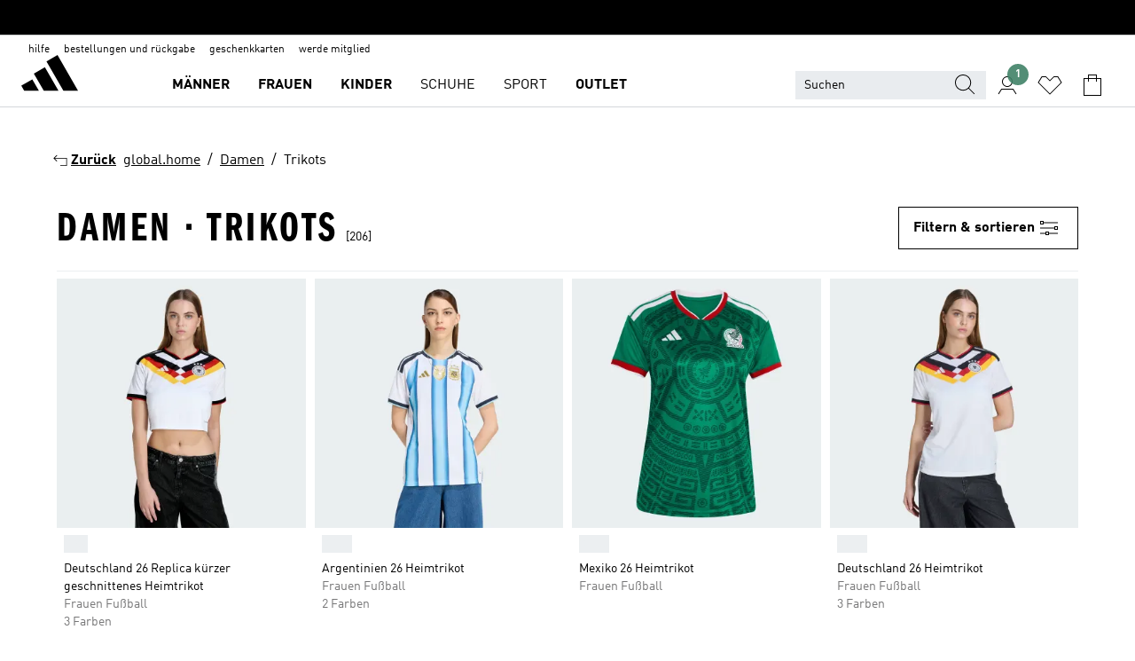

--- FILE ---
content_type: text/html; charset=utf-8
request_url: https://www.adidas.at/damen-trikots
body_size: 101280
content:
<!DOCTYPE html><html lang="de" class="theme-adidas"><head><meta charSet="utf-8"><title>Damen - Trikots | adidas AT</title><meta name="description" content="Finde deine adidas Produkte in der Kategorie: Damen - Trikots. Diese und viele andere Produkte sind heute im adidas Online Shop unter www.adidas.at erhältlich!"><meta name="viewport" content="width=device-width, initial-scale=1"><link rel="icon" href="/static/glass/plp/plp-app/favicon.ico"><meta name="apple-itunes-app" data-auto-id="native-iOS-banner" content="app-id=1266591536, app-argument=/"><meta name="robots" content="index,follow"><meta property="og:title" content="Damen - Trikots | adidas AT"><meta property="og:description" content="Finde deine adidas Produkte in der Kategorie: Damen - Trikots. Diese und viele andere Produkte sind heute im adidas Online Shop unter www.adidas.at erhältlich!"><meta property="og:site_name" content="adidas AT"><meta property="og:url" content="https://www.adidas.at/damen-trikots"><link rel="canonical" href="https://www.adidas.at/damen-trikots"><link rel="alternate" href="https://www.adidas.sk/zeny-dresy" hrefLang="sk-SK"><link rel="alternate" href="https://www.adidas.se/dam-traningstoppar" hrefLang="sv-SE"><link rel="alternate" href="https://www.adidas.pt/camisolas_de_desporto-mulher" hrefLang="pt-PT"><link rel="alternate" href="https://www.adidas.pl/kobiety-koszulki_sportowe" hrefLang="pl-PL"><link rel="alternate" href="https://www.adidas.pe/camisetas-mujer" hrefLang="es-PE"><link rel="alternate" href="https://www.adidas.no/troyer-damer" hrefLang="no-NO"><link rel="alternate" href="https://www.adidas.nl/dames-sportshirts" hrefLang="nl-NL"><link rel="alternate" href="https://www.adidas.mx/jerseys-mujer" hrefLang="es-MX"><link rel="alternate" href="https://www.adidas.jp/レディース-ユニフォーム" hrefLang="ja-JP"><link rel="alternate" href="https://www.adidas.it/maglie_da_divisa-donna" hrefLang="it-IT"><link rel="alternate" href="https://www.adidas.ie/women-jerseys" hrefLang="en-IE"><link rel="alternate" href="https://www.adidas.gr/γυναικεία-φανέλες" hrefLang="el-GR"><link rel="alternate" href="https://www.adidas.fr/maillots-femmes" hrefLang="fr-FR"><link rel="alternate" href="https://www.adidas.fi/women-jerseys" hrefLang="en-FI"><link rel="alternate" href="https://www.adidas.es/camisetas_deportivas-mujer" hrefLang="es-ES"><link rel="alternate" href="https://www.adidas.dk/kvinder-spillertrojer" hrefLang="da-DK"><link rel="alternate" href="https://www.adidas.de/en/women-jerseys" hrefLang="en-DE"><link rel="alternate" href="https://www.adidas.de/frauen-trikots" hrefLang="de-DE"><link rel="alternate" href="https://www.adidas.cz/zeny-dresy" hrefLang="cs-CZ"><link rel="alternate" href="https://www.adidas.com/us/women-jerseys" hrefLang="en-US"><link rel="alternate" href="https://www.adidas.com.vn/vi/nu-ao_jersey" hrefLang="vi-VN"><link rel="alternate" href="https://www.adidas.com.vn/en/women-jerseys" hrefLang="en-VN"><link rel="alternate" href="https://www.adidas.com.tr/tr/kadin-forma" hrefLang="tr-TR"><link rel="alternate" href="https://www.adidas.com.tr/en/women-jerseys" hrefLang="en-TR"><link rel="alternate" href="https://www.adidas.com.sg/women-jerseys" hrefLang="en-SG"><link rel="alternate" href="https://www.adidas.com.ph/women-jerseys" hrefLang="en-PH"><link rel="alternate" href="https://www.adidas.com.my/en/women-jerseys" hrefLang="en-MY"><link rel="alternate" href="https://www.adidas.com.br/camisas-mulher" hrefLang="pt-BR"><link rel="alternate" href="https://www.adidas.com.au/women-jerseys" hrefLang="en-AU"><link rel="alternate" href="https://www.adidas.com.ar/camisetas-mujer" hrefLang="es-AR"><link rel="alternate" href="https://www.adidas.co.uk/women-jerseys" hrefLang="en-GB"><link rel="alternate" href="https://www.adidas.co.th/th/ผู้หญิง-เสื้อฟุตบอล" hrefLang="th-TH"><link rel="alternate" href="https://www.adidas.co.th/en/women-jerseys" hrefLang="en-TH"><link rel="alternate" href="https://www.adidas.co.nz/women-jerseys" hrefLang="en-NZ"><link rel="alternate" href="https://www.adidas.co.kr/women-jerseys" hrefLang="ko-KR"><link rel="alternate" href="https://www.adidas.co.in/women-jerseys" hrefLang="en-IN"><link rel="alternate" href="https://www.adidas.co.id/id/wanita-jersey" hrefLang="id-ID"><link rel="alternate" href="https://www.adidas.co.id/en/women-jerseys" hrefLang="en-ID"><link rel="alternate" href="https://www.adidas.co/camisetas_de_equipos-mujer" hrefLang="es-CO"><link rel="alternate" href="https://www.adidas.cl/camisetas_de_equipos-mujer" hrefLang="es-CL"><link rel="alternate" href="https://www.adidas.ch/it/maglie_da_divisa-donna" hrefLang="it-CH"><link rel="alternate" href="https://www.adidas.ch/fr/maillots-femmes" hrefLang="fr-CH"><link rel="alternate" href="https://www.adidas.ch/en/women-jerseys" hrefLang="en-CH"><link rel="alternate" href="https://www.adidas.ch/de/damen-trikots" hrefLang="de-CH"><link rel="alternate" href="https://www.adidas.ca/fr/femmes-maillots" hrefLang="fr-CA"><link rel="alternate" href="https://www.adidas.ca/en/women-jerseys" hrefLang="en-CA"><link rel="alternate" href="https://www.adidas.be/nl/dames-sportshirts" hrefLang="nl-BE"><link rel="alternate" href="https://www.adidas.be/fr/maillots-femmes" hrefLang="fr-BE"><link rel="alternate" href="https://www.adidas.be/en/women-jerseys" hrefLang="en-BE"><link rel="alternate" href="https://www.adidas.at/damen-trikots" hrefLang="de-AT"><meta name="next-head-count" content="62"><link rel="preconnect" href="//esm.glass.adidas.com"><link rel="preconnect" href="//microfrontends.glass.adidas.com"><link rel="stylesheet" href="https://esm.glass.adidas.com/@adl/collection@6.1.2/css"><link rel="stylesheet" href="https://esm.glass.adidas.com/@adl/stripes-tokens-web-adidas@1.2.58/css/index.css"><link rel="stylesheet" href="https://esm.glass.adidas.com/@adl/grid@7.0.0-beta.13"><link rel="stylesheet" href="https://esm.glass.adidas.com/@adl/typography@1.1.0"><script type="module" id="external-dependencies">
         import React from 'https://esm.glass.adidas.com/v1/react@18.3.1';
         window.React = React;
      
         import ReactDOM from 'https://esm.glass.adidas.com/v1/react-dom@18.3.1';
         window.ReactDOM = ReactDOM;
      </script><script id="performance-load">
  window.addEventListener('load', function (e) { window.BOOMR_onload = (e && e.timeStamp) || new Date().getTime() }, false);

  window.BOOMR = window.BOOMR || {};
  window.BOOMR.snippetExecuted = true;
  if (window.performance && performance.mark) performance.mark('TTP');

  function SSR_PERFORMANCE_MEASUREMENT(e) {
    try {
        e.onload = undefined;
        if (
            e.complete &&
            window.performance &&
            typeof window.performance.getEntriesByName == 'function' &&
            window.performance.getEntriesByName(e.src)
        ) {
            window.ssrLoadedTimeStamp = window.performance.timing.navigationStart + window.performance.getEntriesByName(e.src)[0].responseEnd;
        } else {
            window.ssrLoadedTimeStamp = new Date().getTime();
            if (window.performance && performance.mark) performance.mark('SSR Visually Complete');
        }
    } catch (e) {}
  }

  var injectSsrPerformanceInstrument = document.querySelector('[data-inject_ssr_performance_instrument]');

  if (injectSsrPerformanceInstrument !== null) {
    if (injectSsrPerformanceInstrument.complete) {
      window.SSR_PERFORMANCE_MEASUREMENT(injectSsrPerformanceInstrument);
    } else {
        injectSsrPerformanceInstrument.addEventListener('load', window.SSR_PERFORMANCE_MEASUREMENT(injectSsrPerformanceInstrument));
    }
  } 

  
      (function(i,s,o,g,r,a,m){
      i['InstanaEumObject']=r;
      i[r]=i[r]||function(){(i[r].q=i[r].q||[]).push(arguments)},
      i[r].l=1*new Date();
      a=s.createElement(o),
      m=s.getElementsByTagName(o)[0];
      a.async=1;
      a.src=g;
      m.parentNode.insertBefore(a,m)
      })(window,document,'script','//eum.instana.io/eum.min.js','ineum');
      ineum('reportingUrl', 'https://eum-eu-west-1.instana.io');
      ineum('autoClearResourceTimings', false);
      ineum('ignoreErrorMessages',[
        /.*Failed to execute 'querySelector'.*/i,
        /.*ResizeObserver loop limit exceeded.*/i
      ]);
      ineum('meta', 'userAgent', window.navigator.userAgent);
      ineum('apiKey', 'BDBM8oS7QzGntzAncTouGg');
      ineum('page', 'PLP_ProductListPage');
  </script><link rel="preload" href="/static/glass/plp/plp-app/a4076517ebc091e285caa39e89aafbd54bc22e20/_next/static/css/421382a4fed4a3f1.css" as="style"><link rel="stylesheet" href="/static/glass/plp/plp-app/a4076517ebc091e285caa39e89aafbd54bc22e20/_next/static/css/421382a4fed4a3f1.css" data-n-g=""><link rel="preload" href="/static/glass/plp/plp-app/a4076517ebc091e285caa39e89aafbd54bc22e20/_next/static/css/9f879f1b3a51db90.css" as="style"><link rel="stylesheet" href="/static/glass/plp/plp-app/a4076517ebc091e285caa39e89aafbd54bc22e20/_next/static/css/9f879f1b3a51db90.css" data-n-p=""><link rel="preload" href="/static/glass/plp/plp-app/a4076517ebc091e285caa39e89aafbd54bc22e20/_next/static/css/ac330ae49fd49ef9.css" as="style"><link rel="stylesheet" href="/static/glass/plp/plp-app/a4076517ebc091e285caa39e89aafbd54bc22e20/_next/static/css/ac330ae49fd49ef9.css"><noscript data-n-css=""></noscript><script defer="" nomodule="" src="/static/glass/plp/plp-app/a4076517ebc091e285caa39e89aafbd54bc22e20/_next/static/chunks/polyfills-c67a75d1b6f99dc8.js"></script><script defer="" src="/static/glass/plp/plp-app/a4076517ebc091e285caa39e89aafbd54bc22e20/_next/static/chunks/586.c12c99802a6bc400.js"></script><script src="/static/glass/plp/plp-app/a4076517ebc091e285caa39e89aafbd54bc22e20/_next/static/chunks/webpack-ce43791fa2678a7b.js" defer=""></script><script src="/static/glass/plp/plp-app/a4076517ebc091e285caa39e89aafbd54bc22e20/_next/static/chunks/framework-2930527e9e7b48c3.js" defer=""></script><script src="/static/glass/plp/plp-app/a4076517ebc091e285caa39e89aafbd54bc22e20/_next/static/chunks/main-1dd0db79b3053154.js" defer=""></script><script src="/static/glass/plp/plp-app/a4076517ebc091e285caa39e89aafbd54bc22e20/_next/static/chunks/pages/_app-8f044c8f2aa761a9.js" defer=""></script><script src="/static/glass/plp/plp-app/a4076517ebc091e285caa39e89aafbd54bc22e20/_next/static/chunks/78-78466e10b3b49ba0.js" defer=""></script><script src="/static/glass/plp/plp-app/a4076517ebc091e285caa39e89aafbd54bc22e20/_next/static/chunks/74-cd8702e63cf08093.js" defer=""></script><script src="/static/glass/plp/plp-app/a4076517ebc091e285caa39e89aafbd54bc22e20/_next/static/chunks/743-4c0a1ae3daa3b51f.js" defer=""></script><script src="/static/glass/plp/plp-app/a4076517ebc091e285caa39e89aafbd54bc22e20/_next/static/chunks/10-aeb4a29a2a987728.js" defer=""></script><script src="/static/glass/plp/plp-app/a4076517ebc091e285caa39e89aafbd54bc22e20/_next/static/chunks/pages/%5Bpath%5D-4ba1297d02dbeabb.js" defer=""></script><script src="/static/glass/plp/plp-app/a4076517ebc091e285caa39e89aafbd54bc22e20/_next/static/HxRmdupXjNPAyV_wOK8md/_buildManifest.js" defer=""></script><script src="/static/glass/plp/plp-app/a4076517ebc091e285caa39e89aafbd54bc22e20/_next/static/HxRmdupXjNPAyV_wOK8md/_ssgManifest.js" defer=""></script><link rel="stylesheet" data-name="header-mf" href="https://microfrontends.glass.adidas.com/header-mf/7454c96938c6e388b125f2cd37159eb2ac06c469/style.css"><link rel="stylesheet" data-name="footer-mf" href="https://microfrontends.glass.adidas.com/footer-mf/7454c96938c6e388b125f2cd37159eb2ac06c469/style.css">
<script>(window.BOOMR_mq=window.BOOMR_mq||[]).push(["addVar",{"rua.upush":"false","rua.cpush":"false","rua.upre":"false","rua.cpre":"false","rua.uprl":"false","rua.cprl":"false","rua.cprf":"false","rua.trans":"","rua.cook":"false","rua.ims":"false","rua.ufprl":"false","rua.cfprl":"false","rua.isuxp":"false","rua.texp":"norulematch","rua.ceh":"false","rua.ueh":"false","rua.ieh.st":"0"}]);</script>
                              <script>!function(a){var e="https://s.go-mpulse.net/boomerang/",t="addEventListener";if("False"=="True")a.BOOMR_config=a.BOOMR_config||{},a.BOOMR_config.PageParams=a.BOOMR_config.PageParams||{},a.BOOMR_config.PageParams.pci=!0,e="https://s2.go-mpulse.net/boomerang/";if(window.BOOMR_API_key="VS6YR-U7NVZ-5H8FH-JJDPK-U3R2E",function(){function n(e){a.BOOMR_onload=e&&e.timeStamp||(new Date).getTime()}if(!a.BOOMR||!a.BOOMR.version&&!a.BOOMR.snippetExecuted){a.BOOMR=a.BOOMR||{},a.BOOMR.snippetExecuted=!0;var i,_,o,r=document.createElement("iframe");if(a[t])a[t]("load",n,!1);else if(a.attachEvent)a.attachEvent("onload",n);r.src="javascript:void(0)",r.title="",r.role="presentation",(r.frameElement||r).style.cssText="width:0;height:0;border:0;display:none;",o=document.getElementsByTagName("script")[0],o.parentNode.insertBefore(r,o);try{_=r.contentWindow.document}catch(O){i=document.domain,r.src="javascript:var d=document.open();d.domain='"+i+"';void(0);",_=r.contentWindow.document}_.open()._l=function(){var a=this.createElement("script");if(i)this.domain=i;a.id="boomr-if-as",a.src=e+"VS6YR-U7NVZ-5H8FH-JJDPK-U3R2E",BOOMR_lstart=(new Date).getTime(),this.body.appendChild(a)},_.write("<bo"+'dy onload="document._l();">'),_.close()}}(),"".length>0)if(a&&"performance"in a&&a.performance&&"function"==typeof a.performance.setResourceTimingBufferSize)a.performance.setResourceTimingBufferSize();!function(){if(BOOMR=a.BOOMR||{},BOOMR.plugins=BOOMR.plugins||{},!BOOMR.plugins.AK){var e=""=="true"?1:0,t="",n="aoieunqxzcobc2l4onaq-f-31b112ccb-clientnsv4-s.akamaihd.net",i="false"=="true"?2:1,_={"ak.v":"39","ak.cp":"900032","ak.ai":parseInt("238272",10),"ak.ol":"0","ak.cr":8,"ak.ipv":4,"ak.proto":"h2","ak.rid":"9087626","ak.r":44387,"ak.a2":e,"ak.m":"dsca","ak.n":"essl","ak.bpcip":"3.144.74.0","ak.cport":46122,"ak.gh":"23.192.164.8","ak.quicv":"","ak.tlsv":"tls1.3","ak.0rtt":"","ak.0rtt.ed":"","ak.csrc":"-","ak.acc":"","ak.t":"1769763649","ak.ak":"hOBiQwZUYzCg5VSAfCLimQ==JwVoR+/4VqQIHBS7Gq2WddB/wruXUmSBRtqO7MyreQcy1maJsG+SG0Sng1JwfRmoa5/xnz4pFwKEfWT2CGfeqPmMdZrtMeRdtcPeX6lGJzc9gQO7+u89O9cLFNXhTRaxr4pL7N7eaIjqc0vHaNASNATeUCTZ2nVIbPSB5MUnX+eCGm3+my/zNOqBohvGpu7JU0ef7G3im8CQeznkoU0/jthxFKPuCw+sTYfO1W3LG8b0MimxB2w17dMi/NAZ1fuSHosyo38M5LEDaK7f6WPAVxNDjMgV06hBR9RHZS66u0xuLImS+TwIsWFKto6CxPw+endXUdDJB1FSx72aNhOiNJ40fB5n2UoeQg8DJO2kcPUehrJopIN+3L6/NRPKhAzxQdbXpgsB/4Hk8+V8tbpoIvCQorrUjGZnUT19kgmHxUk=","ak.pv":"3649","ak.dpoabenc":"","ak.tf":i};if(""!==t)_["ak.ruds"]=t;var o={i:!1,av:function(e){var t="http.initiator";if(e&&(!e[t]||"spa_hard"===e[t]))_["ak.feo"]=void 0!==a.aFeoApplied?1:0,BOOMR.addVar(_)},rv:function(){var a=["ak.bpcip","ak.cport","ak.cr","ak.csrc","ak.gh","ak.ipv","ak.m","ak.n","ak.ol","ak.proto","ak.quicv","ak.tlsv","ak.0rtt","ak.0rtt.ed","ak.r","ak.acc","ak.t","ak.tf"];BOOMR.removeVar(a)}};BOOMR.plugins.AK={akVars:_,akDNSPreFetchDomain:n,init:function(){if(!o.i){var a=BOOMR.subscribe;a("before_beacon",o.av,null,null),a("onbeacon",o.rv,null,null),o.i=!0}return this},is_complete:function(){return!0}}}}()}(window);</script></head><body><div id="__next"><script id="__SOLE_HOST_INFO__">
        window.__SOLE_HOST_INFO__ = {"appId":"@plp/app","originalHost":"www.adidas.at","pageType":"ProductListingPage","context":{"brand":"adidas","locale":"de_AT","env":"production"},"initialised":true};
      </script><script id="__ECOM_BAG__">
        window.__ECOM_BAG__ = undefined;
      </script><script id="__ECOM_WISHLIST__">
        window.__ECOM_WISHLIST__ = undefined;
      </script><div id="gl-theme-icons" style="width:0;height:0;position:absolute;overflow:hidden"><svg xmlns="http://www.w3.org/2000/svg" width="24" height="2350"><symbol fill="none" id="adiclub-logo" viewBox="0 0 24 24"><title>adiclub-logo</title><path d="M3.348 10.787a2.087 2.087 0 0 0-1.22-.375 2.096 2.096 0 0 0-1.505.633A2.165 2.165 0 0 0 0 12.575c0 1.192.963 2.177 2.128 2.177.435.003.86-.127 1.22-.375v.278h1.004v-4.201H3.348v.333Zm-1.192 2.98a1.17 1.17 0 0 1-.834-.35 1.21 1.21 0 0 1 0-1.697 1.17 1.17 0 0 1 .834-.351c.314.003.615.13.838.356.222.225.35.53.354.85a1.2 1.2 0 0 1-1.192 1.192Zm5.897-2.98a2.046 2.046 0 0 0-1.207-.375 2.104 2.104 0 0 0-1.562.606 2.204 2.204 0 0 0 0 3.13 2.104 2.104 0 0 0 1.563.605 2.153 2.153 0 0 0 1.206-.375v.277h1.015V9.026H8.053v1.761Zm-1.177 2.98c-.651 0-1.193-.54-1.193-1.192a1.23 1.23 0 0 1 .355-.85c.223-.226.523-.354.838-.357.637 0 1.18.554 1.18 1.206a1.22 1.22 0 0 1-.351.841 1.18 1.18 0 0 1-.83.352Zm2.698-3.313h1.018v4.2h-1.02l.002-4.2Zm1.017-.388H9.57v-1.04h1.017l.003 1.04Zm3.38 3.403.07.045c-.179.395-.417.695-.713.9-.282.202-.62.31-.965.31a1.494 1.494 0 0 1-.726-.168 1.151 1.151 0 0 1-.48-.491 1.644 1.644 0 0 1-.172-.774 3.313 3.313 0 0 1 .183-1.113c.115-.332.287-.64.51-.91a2.5 2.5 0 0 1 .747-.62 1.88 1.88 0 0 1 .9-.226 1.485 1.485 0 0 1 1.175.53l-.644.58h-.026c-.075-.277-.171-.482-.287-.616a.553.553 0 0 0-.426-.199.692.692 0 0 0-.453.186c-.16.143-.292.314-.391.505a3.309 3.309 0 0 0-.382 1.557c0 .347.078.623.235.827a.75.75 0 0 0 .617.305c.225.003.447-.049.648-.15.22-.122.417-.283.579-.477h.002Zm1.316.08a2.354 2.354 0 0 0-.022.442c.008.101.059.15.152.15a.21.21 0 0 0 .095-.026.316.316 0 0 0 .088-.062l.052.036c-.07.178-.177.34-.313.473a.67.67 0 0 1-.478.182c-.197 0-.34-.073-.427-.217-.087-.144-.104-.39-.052-.739l.59-3.824-.165-.583.009-.053L15.946 9l.044.026-.704 4.523Zm4.164 0a2.345 2.345 0 0 0-.022.442c.009.101.06.15.152.15a.211.211 0 0 0 .096-.026.332.332 0 0 0 .087-.062l.052.036a1.37 1.37 0 0 1-.312.473.67.67 0 0 1-.479.182c-.197 0-.34-.073-.426-.217-.087-.144-.104-.39-.052-.739l.048-.312a3.727 3.727 0 0 1-.357.462c-.204.23-.44.428-.7.589a1.454 1.454 0 0 1-.765.233c-.226 0-.4-.074-.52-.22a1.145 1.145 0 0 1-.236-.576 2.519 2.519 0 0 1 .01-.752l.286-1.857-.165-.583.008-.053 1.131-.327.044.027-.417 2.697c-.052.343-.042.589.03.74a.36.36 0 0 0 .335.224.958.958 0 0 0 .461-.141 2.99 2.99 0 0 0 .51-.367c.14-.124.273-.258.395-.4l.279-1.816-.166-.583.01-.053 1.13-.327.044.027-.491 3.13Zm4.427-2.53a1.103 1.103 0 0 0-.339-.46.8.8 0 0 0-.504-.168 1.521 1.521 0 0 0-.709.195c-.262.14-.5.323-.705.54-.103.106-.2.22-.288.34l.378-2.437L21.67 9l-1.134.327-.009.053.165.583-.729 4.734.035.027.808-.3c.059.043.12.082.184.118.214.121.481.181.8.181.303.002.6-.079.861-.234.277-.165.517-.386.705-.65.21-.292.37-.618.474-.964.115-.38.172-.776.17-1.174a1.757 1.757 0 0 0-.122-.68v-.002Zm-.913 1.928c-.064.26-.159.511-.283.747a1.86 1.86 0 0 1-.4.527.677.677 0 0 1-.488.195.67.67 0 0 1-.478-.218 1.58 1.58 0 0 1-.324-.546l.283-1.823a3.46 3.46 0 0 1 .563-.484c.27-.182.5-.274.692-.274a.428.428 0 0 1 .409.248c.086.165.13.422.13.77 0 .29-.034.577-.104.858" fill="currentColor"></path></symbol><symbol id="alert-error" viewBox="0 0 19 19"><title>alert-error</title><g fill="none" stroke="currentColor" stroke-miterlimit="10"><circle cx="9.5" cy="9.5" r="6"></circle><path d="m11.5 7.5-2 2 2 2m-4-4 2 2-2 2" stroke-linecap="square"></path></g></symbol><symbol id="alert-info" viewBox="0 0 19 19"><title>alert-info</title><circle cx="9.5" cy="9.5" r="6" fill="none" stroke="currentColor" stroke-linecap="square" stroke-miterlimit="10"></circle><circle fill="currentColor" cx="9.5" cy="6.5" r="0.65"></circle><path d="M9.5 8.5v4" fill="none" stroke="currentColor" stroke-linecap="square" stroke-miterlimit="10"></path></symbol><symbol id="alert-success" viewBox="0 0 19 19"><title>alert-success</title><g fill="none" stroke="currentColor" stroke-linecap="square" stroke-miterlimit="10"><path d="m6.5 9.93 1.71 1.71 4.29-4.28"></path><circle cx="9.5" cy="9.5" r="6"></circle></g></symbol><symbol id="alert-warning" viewBox="0 0 19 19"><title>alert-warning</title><path fill="none" stroke="currentColor" stroke-miterlimit="10" d="m9.5 3.5-7 12h14l-7-12z"></path><circle fill="currentColor" cx="9.5" cy="13.53" r="0.65"></circle><path stroke-linecap="square" fill="none" stroke="currentColor" stroke-miterlimit="10" d="M9.5 11.53v-4"></path></symbol><symbol id="broken-image" viewBox="0 0 17 19"><title>broken-image</title><g fill="none" stroke="currentColor" stroke-miterlimit="10"><circle cx="12.5" cy="8.5" r="2"></circle><path d="m.5 14.5 4-7 3.75 7"></path><path stroke-linecap="square" d="M.5 4.5h16v10H.5zm15-2-14 14"></path><path d="m7.5 14.4 2-2.9 2 3"></path></g></symbol><symbol id="checkmark" viewBox="0 0 19 19"><title>checkmark</title><path fill="none" stroke="currentColor" stroke-linecap="square" stroke-miterlimit="10" d="m2.5 10.5 4 4 10-10"></path></symbol><symbol id="contact-email" viewBox="0 0 15 19"><title>contact-email</title><g fill="none" stroke="currentColor" stroke-miterlimit="10"><path stroke-linecap="square" d="M.5 5.5h14v8H.5z"></path><path d="m10.5 9.5 4 4m-14-8 7 6 7-6m-10 4-4 4"></path></g></symbol><symbol id="contact-phone" viewBox="0 0 9 19"><title>contact-phone</title><g fill="none" stroke="currentColor" stroke-miterlimit="10"><path d="M.5 2.5h8v14h-8zm0 11h8m-8-9h8"></path><circle cx="4.5" cy="14.5" r="1"></circle></g></symbol><symbol id="customization" viewBox="0 0 19 19"><title>customization</title><path d="M12.504.717 2.424 12.219l1.785 1.566L14.291 2.281ZM1.65 13.109l-.462 2.329 2.244-.76Z" fill="currentColor"></path><path d="m8.598 10.592-4.56 5.214a8.313 8.313 0 0 0 5.046 2.16z" fill="#3175de"></path><path d="m17.943 9.132-7.339.487 5.712 5.011a8.313 8.313 0 0 0 1.627-5.463z" fill="#f9b900"></path><path d="m9.785 10.486.499 7.469a8.313 8.313 0 0 0 5.26-2.375z" fill="#00ac37"></path><path d="M17.813 7.956a8.313 8.313 0 0 0-2.791-4.655l-4.536 5.13z" fill="#ea2c35"></path></symbol><symbol id="forbidden" viewBox="0 0 13 19"><title>forbidden</title><g fill="none" stroke="currentColor" stroke-miterlimit="10"><circle cx="6.5" cy="9.5" r="6"></circle><path stroke-linecap="square" d="m2.5 5.5 8 8"></path></g></symbol><symbol id="locked" viewBox="0 0 19 19"><title>locked</title><g fill="none" stroke="currentColor" stroke-miterlimit="10"><path d="M13.5 7.5v-1a4 4 0 0 0-8 0v1m-2 0h12v8h-12z"></path><circle cx="9.5" cy="10.68" r="1.18"></circle><path stroke-linecap="square" d="M9.5 13.5v-1.64"></path></g></symbol><symbol id="logo" viewBox="0 0 24 24"><title>logo</title><path d="M15.72 13.61h4.67l-6-10.47-3.5 2 4.87 8.45zm-5.17 1v-1h3.68l-3.92-6.79-3.51 2 2.75 4.78v1zm-7.83-2.19.67 1.19h4.67l-1.85-3.2-3.49 2zm11.51 1.19v1.69a2 2 0 0 0-1.23-.37 2.08 2.08 0 0 0 0 4.16 2.12 2.12 0 0 0 1.19-.37V19h1v-5.39zm-6.17 0v1.69a2 2 0 0 0-1.19-.37 2.08 2.08 0 0 0 0 4.16 2.1 2.1 0 0 0 1.19-.37V19h1v-5.39zm12.22 4.08c0 .81.72 1.39 1.88 1.39.94 0 1.72-.41 1.72-1.32 0-.63-.35-1-1.17-1.15l-.64-.13c-.41-.08-.69-.16-.69-.4s.27-.39.62-.39.71.25.72.55h1c-.05-.78-.68-1.31-1.7-1.31s-1.67.57-1.67 1.32c0 .92.74 1.06 1.38 1.18l.53.1c.38.07.54.18.54.4s-.19.39-.64.39c-.65 0-.86-.34-.87-.63zM18.91 19h1v-4h-1v.32a2 2 0 0 0-1.19-.37 2.08 2.08 0 0 0 0 4.16 2.12 2.12 0 0 0 1.19-.37V19zM3.39 19h1v-4h-1v.32a2 2 0 0 0-1.19-.37 2.08 2.08 0 1 0 0 4.16 2.12 2.12 0 0 0 1.19-.37V19zm7.16 0v-4h-1v4zm-9.46-2a1.15 1.15 0 1 1 1.15 1.15A1.15 1.15 0 0 1 1.09 17zm4.68 0a1.15 1.15 0 1 1 1.15 1.15A1.14 1.14 0 0 1 5.77 17zm10.84 0a1.15 1.15 0 1 1 1.15 1.15A1.15 1.15 0 0 1 16.61 17zm-4.67 0a1.15 1.15 0 1 1 1.15 1.15A1.14 1.14 0 0 1 11.94 17z" fill="currentColor"></path></symbol><symbol id="personalisation-flag" viewBox="0 0 15 19"><title>personalisation-flag</title><g fill="none" stroke="currentColor" stroke-miterlimit="10"><path d="M14.5 13.5H.5v-10h14z"></path><path stroke-linecap="square" d="M7.5 5.5v6m3-3h-6m-4-6v15"></path></g></symbol><symbol id="personalization" viewBox="0 0 19 19"><title>personalization</title><path d="m1.188 15.438.475-2.375 1.78 1.544zM12.23.95 2.376 12.231l1.782 1.544 9.856-11.162z" fill="currentColor"></path><path d="M12.943 6.176 9.5 15.437h1.9l.594-1.662h3.324l.594 1.662h1.9l-3.442-9.26h-1.426zm.713 2.73 1.187 3.324h-2.375l1.188-3.324zm-12.47 7.72v1.187h16.626v-1.188H1.187z" fill="#0286cd"></path></symbol><symbol id="rating-active" viewBox="0 0 19 19"><title>rating-active</title><path d="m9.5 14.26 5.86 4.26-2.23-6.91L19 7.35h-7.25L9.5.48 7.25 7.35H0l5.87 4.26-2.24 6.91z" fill="currentColor"></path></symbol><symbol id="rating-inactive" viewBox="0 0 19 19"><title>rating-inactive</title><path d="M15.01 8.644h-4.204L9.5 4.651 8.195 8.644H3.99l3.407 2.475-1.304 4.007L9.5 12.652l3.397 2.474-1.294-4.008zM19 7.348l-5.874 4.266 2.23 6.906L9.5 14.254 3.626 18.52l2.248-6.906L0 7.348h7.255L9.5.48l2.246 6.868z" fill="currentColor"></path></symbol><symbol id="size-guide" viewBox="0 0 19 19"><title>size-guide</title><g fill="none" stroke="currentColor" stroke-miterlimit="10"><path d="M.5 6.5h18v6H.5z"></path><path stroke-linecap="square" d="M3.5 12.5v-3m3 3v-2m3 2v-3m6 3v-3m-3 3v-2"></path></g></symbol><symbol id="tooltip" viewBox="0 0 14 24"><title>tooltip</title><path fill="currentColor" d="M.49 7.22A6.14 6.14 0 0 1 7 1.76a5.88 5.88 0 0 1 6.25 6c0 3.62-2.6 5.61-5.58 6.07V17H5.1v-5.13c3 0 5.67-.91 5.67-4.06A3.58 3.58 0 0 0 6.94 4.1 3.68 3.68 0 0 0 3 7.22zM5.1 22v-2.68h2.54V22z"></path></symbol><symbol id="usp-checkmark" viewBox="0 0 17 19"><title>usp-checkmark</title><path fill="none" stroke="currentColor" stroke-linecap="square" stroke-miterlimit="10" d="m1.5 10.5 4 4 10-10"></path></symbol><symbol id="usp-delivery-cash" viewBox="0 0 24 24"><title>usp-delivery-cash</title><g fill="none" fill-rule="evenodd"><path d="m15.235 4.5-1.312 3h-3.846l-1.312-3h6.47Z" stroke="currentColor"></path><path d="M12.002 18.5c2.279 0 4.575-.565 5.861-1.76.364-.34.57-.763.623-1.269.059-.567-.067-1.227-.356-1.98-.617-1.609-1.967-3.602-4.034-5.991h-4.2c-2.06 2.395-3.407 4.392-4.024 6-.29.754-.416 1.413-.359 1.98.051.503.255.924.615 1.26 1.281 1.19 3.586 1.76 5.874 1.76Z" stroke="currentColor"></path><path d="M12 15.57v-.68a2 2 0 0 1-1-.299l.16-.46c.295.199.644.303 1 .299a.71.71 0 0 0 .795-.613.548.548 0 0 0 .005-.057c0-.37-.26-.6-.76-.81-.7-.27-1.12-.58-1.12-1.17a1.12 1.12 0 0 1 1-1.1V10h.42v.66c.312.002.617.081.89.23l-.17.45a1.688 1.688 0 0 0-.86-.23c-.52 0-.72.31-.72.59 0 .28.25.53.84.77s1 .64 1 1.24a1.18 1.18 0 0 1-1.07 1.16v.7H12Z" fill="currentColor"></path><path d="M12 15.57v-.68a2 2 0 0 1-1-.299l.16-.46c.295.199.644.303 1 .299a.71.71 0 0 0 .795-.613.548.548 0 0 0 .005-.057c0-.37-.26-.6-.76-.81-.7-.27-1.12-.58-1.12-1.17a1.12 1.12 0 0 1 1-1.1V10h.42v.66c.312.002.617.081.89.23l-.17.45a1.688 1.688 0 0 0-.86-.23c-.52 0-.72.31-.72.59 0 .28.25.53.84.77s1 .64 1 1.24a1.18 1.18 0 0 1-1.07 1.16v.7H12Z" stroke="currentColor" stroke-width="0.37"></path></g></symbol><symbol fill="none" id="usp-delivery-delay" viewBox="0 0 24 24"><title>usp-delivery-delay</title><path fill-rule="evenodd" clip-rule="evenodd" d="M13.143 12.937a1.241 1.241 0 0 1-1.077.797c-.631 0-1.143-.51-1.143-1.14v-.045c.014-.487.326-.916.787-1.077V8.07h.753v3.382c.326.141.58.41.701.743h1.797v.743h-1.818Z" fill="currentColor"></path><path d="M12 19a7 7 0 1 0 0-14 7 7 0 0 0 0 14Z" stroke="currentColor"></path></symbol><symbol id="usp-delivery-evening" viewBox="0 0 24 24"><title>usp-delivery-evening</title><path d="M11.544 8.404a5.3 5.3 0 0 0-2.31 7.05 5.15 5.15 0 0 0 6.94 2.4 4.832 4.832 0 0 0 1.84-1.511 4.64 4.64 0 0 1-5.7-2.49 4.905 4.905 0 0 1-.52-2 5.15 5.15 0 0 1 2-4 6.194 6.194 0 0 0-2.25.55Zm7.47 4.7-3-3m3 0-3 3m-7.66-4.75-3-3m3 0-3 3" fill="none" fill-rule="evenodd" stroke="currentColor" stroke-width="1.001"></path></symbol><symbol fill="none" id="usp-delivery-same-day" viewBox="0 0 24 24"><title>usp-delivery-same-day</title><path d="M5 14.469h2m-3-2h3m0-2H3" stroke="currentColor" stroke-linecap="square"></path><path d="M8.568 17c.374.365.788.688 1.236.962 3.302 2.025 7.626.996 9.656-2.296a6.987 6.987 0 0 0-2.305-9.628A7.03 7.03 0 0 0 7.72 8" stroke="currentColor"></path><path fill-rule="evenodd" clip-rule="evenodd" d="M14.72 12.868a1.24 1.24 0 0 1-1.077.797 1.14 1.14 0 0 1-1.143-1.14v-.045c.014-.488.326-.917.787-1.077V8h.753v3.382c.326.14.58.409.701.743h1.797v.743H14.72Z" fill="currentColor"></path></symbol><symbol id="usp-delivery-store" viewBox="0 0 24 24"><title>usp-delivery-store</title><g stroke="currentColor" fill="none" fill-rule="evenodd"><path stroke-width="1.042" d="M5.576 6.419h12.498l.792 4.042v1.558H4.773v-1.56zm.626 11.984v-6.384m11.302 6.012V12.02"></path><path stroke-width="1.001" stroke-linecap="square" d="M3.896 18.46h16.333"></path><path stroke-width="1.042" d="M10.402 12.02v6.337M3 18.46h17.733"></path><path stroke-width="0.754" d="m16.029 15.911-.868.98m.868-2.585-2.417 2.706"></path></g></symbol><symbol id="usp-delivery" viewBox="0 0 19 19"><title>usp-delivery</title><g fill="none" stroke="currentColor" stroke-miterlimit="10"><path d="M13.42 13.5H9.5"></path><path stroke-linecap="square" d="M4.5 5.5h10l4 3v5h-2m-10 0h-2m0-6h-4"></path><circle cx="8" cy="13" r="1.5"></circle><circle cx="15" cy="13" r="1.5"></circle><path stroke-linecap="square" d="M1.5 9.5h3m-2 2h2"></path></g></symbol><symbol id="usp-exchange" viewBox="0 0 24 24"><title>usp-exchange</title><g stroke="currentColor" stroke-width="1.145" fill="none" fill-rule="evenodd"><path d="m12.982 12.184 2.671 3.07-2.671 3.08m-8.41-3.079h10.76M9.623 5.374l-2.66 3.08 2.66 3.07"></path><path stroke-linecap="round" d="M7.273 8.454h12.01v6.8m-1.481.001h1.48M4.572 7.444v7.811m1.48 0h-1.48"></path></g></symbol><symbol id="usp-free-returns" viewBox="0 0 19 19"><title>usp-free-returns</title><g fill="none" stroke="currentColor" stroke-miterlimit="10"><path stroke-linecap="square" d="M16.5 11.5h-2m3-2h-3m0-4H.5v8h14"></path><path d="M.5 7.5h11m-8 0 4 6m-2-6 4 6m-2-6 4 6"></path><path stroke-linecap="square" d="M14.5 7.5h4"></path></g></symbol><symbol id="usp-gift-card" viewBox="0 0 24 24"><title>usp-gift-card</title><path d="M4.5 17.5h15v-10h-15zm1-8h13m-7 3h5m-5 2h4" fill="none" fill-rule="evenodd" stroke-linecap="square" stroke="currentColor"></path></symbol><symbol id="usp-klarna" viewBox="0 0 24 24"><title>usp-klarna</title><g fill="none" fill-rule="evenodd"><path d="M9.327 1.182H6.718a6.67 6.67 0 0 1-2.69 5.39l-1.037.774L7 12.8h3.282L6.6 7.773a9.243 9.243 0 0 0 2.727-6.591M0 12.79h2.673V1.183H0zm12.136-2.854a1.5 1.5 0 1 0 .01 0h-.01Z" fill="currentColor" transform="translate(6 5)"></path><path d="M11.227 2.28a.587.587 0 0 0 .591-.59.588.588 0 0 0-.59-.59.588.588 0 0 0-.592.59c0 .328.263.59.591.59Zm0-1.071c.263 0 .482.218.482.481a.486.486 0 0 1-.482.482.486.486 0 0 1-.481-.482c0-.263.219-.481.481-.481Zm-.087.547h.11l.109.24h.11l-.11-.24c.065-.022.11-.088.11-.175 0-.11-.089-.197-.22-.197h-.219v.612h.11v-.24Zm0-.285h.11c.065 0 .109.044.109.088 0 .065-.022.087-.11.087h-.11v-.175Z" fill="#000" transform="translate(6 5)"></path></g></symbol><symbol id="usp-sale" viewBox="0 0 24 24"><title>usp-sale</title><g fill="none" fill-rule="evenodd"><path d="m14.657 5.65 2.14 1.987L18.5 6.482V18.5h-13V6.482l1.702 1.155L9.343 5.65 12 7.623l2.657-1.974Z" stroke="currentColor"></path><path d="M6.13 3.54a1.761 1.761 0 1 0 0 3.522 1.761 1.761 0 0 0 0-3.523Zm0 1a.76.76 0 1 1 0 1.52.76.76 0 0 1 0-1.52ZM1.76 0a1.76 1.76 0 1 0 0 3.52 1.76 1.76 0 0 0 0-3.52Zm0 1.001a.76.76 0 1 1 0 1.519.76.76 0 0 1 0-1.519ZM6.37.084l.76.652-5.36 6.25-.76-.652z" transform="translate(8 9)" fill="currentColor" fill-rule="nonzero"></path></g></symbol><symbol id="arrow-back" viewBox="0 0 16 24"><title>arrow-back</title><g fill="none" stroke="currentColor" stroke-miterlimit="10" stroke-width="2"><path d="M15 18v-6H2"></path><path d="m6.5 7-5 5 5 5"></path></g></symbol><symbol id="arrow-down" viewBox="0 0 16 24"><title>arrow-down</title><path fill="none" stroke="currentColor" stroke-miterlimit="10" stroke-width="2" d="M1.5 9 8 15.5 14.5 9"></path></symbol><symbol id="arrow-left-long" viewBox="0 0 24 24"><title>arrow-left-long</title><path fill="none" stroke="currentColor" stroke-miterlimit="10" stroke-width="2" d="m6.4 17-5-5 5-5M2 12h22"></path></symbol><symbol id="arrow-left" viewBox="0 0 10 24"><title>arrow-left</title><path fill="none" stroke="currentColor" stroke-miterlimit="10" stroke-width="2" d="M8 5.5 1.5 12 8 18.5"></path></symbol><symbol id="arrow-right-long" viewBox="0 0 24 24"><title>arrow-right-long</title><path d="m17.59 7 5 5-5 5M0 12h22" fill="none" stroke="currentColor" stroke-miterlimit="10" stroke-width="2"></path></symbol><symbol id="arrow-right" viewBox="0 0 10 24"><title>arrow-right</title><path fill="none" stroke="currentColor" stroke-miterlimit="10" stroke-width="2" d="M2 5.5 8.5 12 2 18.5"></path></symbol><symbol id="arrow-up" viewBox="0 0 16 24"><title>arrow-up</title><path fill="none" stroke="currentColor" stroke-miterlimit="10" stroke-width="2" d="M1.5 14.5 8 8l6.5 6.5"></path></symbol><symbol id="bag-active" viewBox="0 0 16 24"><title>bag-active</title><g stroke="currentColor" stroke-miterlimit="10" stroke-width="2"><path fill="currentColor" d="M1 7h14v14H1z"></path><path fill="none" d="M11 10V3H5v7"></path></g></symbol><symbol id="bag-inactive" viewBox="0 0 16 24"><title>bag-inactive</title><g fill="none" stroke="currentColor" stroke-miterlimit="10" stroke-width="2"><path d="M1 7h14v14H1z"></path><path d="M11 10V3H5v7"></path></g></symbol><symbol id="calendar-active" viewBox="0 0 20 24"><title>calendar-active</title><g stroke="currentColor" stroke-miterlimit="10"><path fill="currentColor" stroke-width="2.011" d="M1 10h18v11H1z"></path><path fill="none" stroke-width="2" d="M1 4h18v6H1zm14-3v6M5 7V1"></path></g></symbol><symbol id="calendar-inactive" viewBox="0 0 20 24"><title>calendar-inactive</title><g fill="none" stroke="currentColor" stroke-miterlimit="10"><path stroke-width="2.011" d="M1 10h18v11H1z"></path><path stroke-width="2" d="M1 4h18v6H1zm14-3v6M5 7V1"></path></g></symbol><symbol id="chat" viewBox="0 0 22 24"><title>chat</title><path d="M21 19V3H1v16h5v3l4-3h11zM4 7h14M4 11h14M4 15h14" fill="none" stroke="currentColor" stroke-miterlimit="10" stroke-width="2"></path></symbol><symbol id="checkbox-checkmark" viewBox="0 0 16 24"><title>checkbox-checkmark</title><path fill="none" stroke="currentColor" stroke-miterlimit="10" stroke-width="2" d="m1 13 4 4L15 7"></path></symbol><symbol id="checkmark-full" viewBox="0 0 24 24"><title>checkmark-full</title><g fill="none" fill-rule="evenodd"><circle fill="currentColor" cx="12" cy="12" r="12"></circle><path fill="#fff" d="m9 15.586 9.293-9.293 1.414 1.414L9 18.414l-4.707-4.707 1.414-1.414z"></path></g></symbol><symbol id="clipboard" viewBox="0 0 24 24"><title>clipboard</title><g fill="none" fill-rule="evenodd"><path d="M0 24h24V0H0z"></path><path d="M18 2v3.994h3.994v16h-16V18H2V2h16Zm1.984 6.004H8.004v11.98h11.98V8.004ZM16 4H4v12h1.994V5.995L16 5.994V4Z" fill="currentColor" fill-rule="nonzero"></path></g></symbol><symbol id="close" viewBox="0 0 18 24"><title>close</title><path d="m17 4-8 8 8 8M1 4l8 8-8 8" fill="none" stroke="currentColor" stroke-miterlimit="10" stroke-width="2"></path></symbol><symbol id="cross-small" viewBox="0 0 14 24"><title>cross-small</title><path d="m13 6-6 6 6 6M1 6l6 6-6 6" fill="none" stroke="currentColor" stroke-miterlimit="10" stroke-width="2"></path></symbol><symbol id="download" viewBox="0 0 24 24"><title>download</title><g fill="currentColor" fill-rule="evenodd"><path d="M3 21v-8h2v6h14v-6h2v8H3z"></path><path d="m12 16-5.707-5.707 1.414-1.414L11 12.17V2.586h2v9.585l3.293-3.292 1.414 1.414L12 16z"></path></g></symbol><symbol id="dropdown" viewBox="0 0 16 24"><title>dropdown</title><path fill="none" stroke="currentColor" stroke-miterlimit="10" stroke-width="2" d="M1.5 9 8 15.5 14.5 9"></path></symbol><symbol id="edit" viewBox="0 0 22 24"><title>edit</title><path d="M7 20 20 7l-4.02-4L3 16l-1 5 5-1zm-3-4 3 3m7-13 3 3" fill="none" stroke="currentColor" stroke-miterlimit="10" stroke-width="2"></path></symbol><symbol fill="none" id="external-link" viewBox="0 0 24 24"><title>external-link</title><path fill-rule="evenodd" clip-rule="evenodd" d="M19.586 3H15V1h8v8h-2V4.414l-7.293 7.293-1.414-1.414L19.586 3Z" fill="currentColor"></path><path fill-rule="evenodd" clip-rule="evenodd" d="M1 3h12v2H3v16h16V11h2v12H1V3Z" fill="currentColor"></path></symbol><symbol fill="none" id="filter" viewBox="0 0 27 30"><path fill-rule="evenodd" stroke="currentColor" clip-rule="evenodd" d="M6 12V8H10V9.5L26 9.5V10.5L10 10.5V12H6ZM7 9H9V11H7V9Z" fill="currentColor"></path><path fill-rule="evenodd" stroke="currentColor" clip-rule="evenodd" d="M26 22.5L16 22.5V24H12V22.5L6 22.5V21.5L12 21.5V20H16V21.5L26 21.5V22.5ZM15 21H13V23H15V21Z" fill="currentColor"></path><path fill-rule="evenodd" stroke="currentColor" clip-rule="evenodd" d="M22 16.5L6 16.5V15.5L22 15.5V14H26V18H22V16.5ZM23 15H25V17H23V15Z" fill="currentColor"></path></symbol><symbol fill="none" id="fullscreen" viewBox="0 0 24 24"><title>fullscreen</title><path fill-rule="evenodd" clip-rule="evenodd" d="M21 2h-7v2h4.586l-5.293 5.293 1.414 1.414L20 5.414V10h2V2h-1ZM4 14v4.586l5.293-5.293 1.414 1.414L5.414 20H10v2H2v-8h2Z" fill="currentColor"></path></symbol><symbol id="hamburger" viewBox="0 0 24 24"><title>hamburger</title><path d="M0 6h24M0 12h24M0 18h24" fill="none" stroke="currentColor" stroke-miterlimit="10" stroke-width="2"></path></symbol><symbol fill="none" id="hd-filled" viewBox="0 0 24 24"><title>hd-filled</title><path fill-rule="evenodd" clip-rule="evenodd" d="M24 2H0v20h24V2ZM9.06 12.815V17h1.851V7H9.06v4.087H5.85V7H4v10h1.85v-4.185h3.21Zm10.927.323a44.552 44.552 0 0 0 0-2.262 9.502 9.502 0 0 0-.067-.94 3.367 3.367 0 0 0-.186-.787 2.87 2.87 0 0 0-.333-.688c-.338-.506-.737-.876-1.199-1.11C17.741 7.117 17.186 7 16.538 7h-3.422v10h3.422c.648 0 1.203-.117 1.664-.351.462-.234.861-.604 1.199-1.11.142-.215.253-.44.333-.674a3.61 3.61 0 0 0 .186-.786c.036-.29.058-.604.067-.941Zm-1.851-2.15c.009.282.013.619.013 1.012s-.004.735-.013 1.025c-.01.281-.027.525-.053.73a2.313 2.313 0 0 1-.12.506c-.045.14-.111.267-.2.38-.31.411-.772.617-1.385.617h-1.411V8.742h1.411c.613 0 1.074.206 1.385.618.089.112.155.238.2.379.053.14.093.313.12.52.026.196.044.44.053.73Z" fill="currentColor"></path></symbol><symbol fill="none" id="hd-outline" viewBox="0 0 24 24"><title>hd-outline</title><path fill-rule="evenodd" clip-rule="evenodd" d="M2 4h20v16H2V4ZM0 22V2h24v20H0Zm9.06-9.185V17h1.851V7H9.06v4.087H5.85V7H4v10h1.85v-4.185h3.21Zm10.927.323a44.552 44.552 0 0 0 0-2.262 9.502 9.502 0 0 0-.067-.94 3.367 3.367 0 0 0-.186-.787 2.87 2.87 0 0 0-.333-.688c-.338-.506-.737-.876-1.199-1.11C17.741 7.117 17.186 7 16.538 7h-3.422v10h3.422c.648 0 1.203-.117 1.664-.351.462-.234.861-.604 1.199-1.11.142-.215.253-.44.333-.674a3.61 3.61 0 0 0 .186-.786c.036-.29.058-.604.067-.941Zm-1.851-2.15c.009.282.013.619.013 1.012s-.004.735-.013 1.025c-.01.281-.027.525-.053.73a2.313 2.313 0 0 1-.12.506c-.045.14-.111.267-.2.38-.31.411-.772.617-1.385.617h-1.411V8.742h1.411c.613 0 1.074.206 1.385.618.089.112.155.238.2.379.053.14.093.313.12.52.026.196.044.44.053.73Z" fill="currentColor"></path></symbol><symbol id="hide-active" viewBox="0 0 24 24"><title>hide-active</title><g fill="none" stroke="currentColor" stroke-miterlimit="10" stroke-width="2"><circle cx="12" cy="10.95" r="3.81"></circle><path d="M12 17.35A12.31 12.31 0 0 1 2 11.9a12.31 12.31 0 0 1 10-5.45 12.31 12.31 0 0 1 10 5.45 12.31 12.31 0 0 1-10 5.45zM22 2 2 22"></path></g></symbol><symbol id="hide-inactive" viewBox="0 0 24 24"><title>hide-inactive</title><g fill="none" stroke="currentColor" stroke-miterlimit="10" stroke-width="2"><circle cx="12" cy="10.95" r="3.81"></circle><path d="M12 17.35A12.31 12.31 0 0 1 2 11.9a12.31 12.31 0 0 1 10-5.45 12.31 12.31 0 0 1 10 5.45 12.31 12.31 0 0 1-10 5.45z"></path></g></symbol><symbol id="locate-target" viewBox="0 0 22 24"><title>locate-target</title><g fill="none" stroke="currentColor" stroke-miterlimit="10" stroke-width="2"><circle cx="11" cy="12" r="8"></circle><path d="M11 1v6m0 10v6m11-11h-6M6 12H0"></path></g></symbol><symbol id="lock" viewBox="0 0 24 24"><title>lock</title><g stroke="currentColor" stroke-width="2" fill="none" fill-rule="evenodd"><path d="M3 21h18V9H3z"></path><path d="M13.773 13.773a1.774 1.774 0 1 1-3.547-.001 1.774 1.774 0 0 1 3.547 0Z"></path><path d="M12 18v-2.454" stroke-linecap="square"></path><path d="M18 8.9V8A6 6 0 1 0 6 8v1"></path></g></symbol><symbol id="minus" viewBox="0 0 20 2"><title>minus</title><g fill="none" fill-rule="evenodd"><path d="M0 24h24V0H0z" transform="translate(-2 -11)"></path><path d="M20 1H0" stroke="currentColor" stroke-width="2"></path></g></symbol><symbol id="notification-active" viewBox="0 0 24 24"><title>notification-active</title><g stroke="currentColor" stroke-miterlimit="10" stroke-width="2"><path d="M15 18a3 3 0 0 1-6 0m-7 0h20" fill="none"></path><path fill="currentColor" d="M19 10a7 7 0 0 0-14 0v8h14z"></path><path d="M5.21 2a10.46 10.46 0 0 0-3.52 6m20.62 0a10.46 10.46 0 0 0-3.52-6" fill="none"></path></g></symbol><symbol id="notification-inactive" viewBox="0 0 24 24"><title>notification-inactive</title><path d="M15 18a3 3 0 0 1-6 0m-7 0h20m-3-8a7 7 0 0 0-14 0v8h14zM5.21 2a10.46 10.46 0 0 0-3.52 6m20.62 0a10.46 10.46 0 0 0-3.52-6" fill="none" stroke="currentColor" stroke-miterlimit="10" stroke-width="2"></path></symbol><symbol fill="none" id="pause-outline" viewBox="0 0 24 24"><title>pause-outline</title><path d="M9 4H7v16h2V4Zm8 0h-2v16h2V4Z" fill="currentColor"></path></symbol><symbol id="pin-small" viewBox="0 0 9 19"><title>pin-small</title><g fill="none" stroke="currentColor" stroke-miterlimit="10"><circle cx="4.5" cy="7.5" r="4" stroke-linecap="square"></circle><path d="M1.17 9.71 4.5 15.5l3.33-5.79"></path></g></symbol><symbol id="pin" viewBox="0 0 14 24"><title>pin</title><g fill="none" stroke="currentColor" stroke-miterlimit="10" stroke-width="2"><circle cx="7" cy="9" r="6" stroke-linecap="square"></circle><path d="M2 12.32 7 21l5-8.68"></path></g></symbol><symbol fill="none" id="play-filled" viewBox="0 0 24 24"><title>play-filled</title><path d="M18.5 11.66 5 20.32V3l13.5 8.66Z" fill="currentColor"></path></symbol><symbol fill="none" id="play-outline" viewBox="0 0 24 24"><title>play-outline</title><path fill-rule="evenodd" clip-rule="evenodd" d="M18.5 11.66 5 3v17.32l13.5-8.66Zm-3.704 0L7 6.66v10l7.796-5Z" fill="currentColor"></path></symbol><symbol id="plus" viewBox="0 0 20 24"><title>plus</title><path d="M10 2v20m10-10H0" fill="none" stroke="currentColor" stroke-miterlimit="10" stroke-width="2"></path></symbol><symbol id="profile" viewBox="0 0 20 24"><title>profile</title><g fill="none" stroke="currentColor" stroke-miterlimit="10" stroke-width="2"><path d="M19 20.5 15.63 16H4.38L1 20.5"></path><circle cx="10" cy="8.5" r="4.5"></circle></g></symbol><symbol id="reload" viewBox="0 0 24 24"><title>reload</title><g fill="none" fill-rule="evenodd" stroke="currentColor" stroke-width="2"><path d="M7.827 6.343A8 8 0 1 1 5.484 12v-1" stroke-linecap="square"></path><path d="M2.007 13.427 5.484 9.95l3.478 3.477"></path></g></symbol><symbol fill="none" id="sd-filled" viewBox="0 0 24 24"><title>sd-filled</title><path fill-rule="evenodd" clip-rule="evenodd" d="M24 2H0v20h24V2ZM10.882 15.287c.182-.368.273-.792.273-1.27 0-.442-.06-.838-.178-1.188a2.064 2.064 0 0 0-.573-.884 2.238 2.238 0 0 0-.751-.498 4.73 4.73 0 0 0-1.106-.276l-1.16-.18a1.953 1.953 0 0 1-.533-.137 1.406 1.406 0 0 1-.355-.235.951.951 0 0 1-.219-.332 1.275 1.275 0 0 1-.054-.373c0-.34.118-.63.355-.87.245-.248.623-.373 1.133-.373.319 0 .655.042 1.01.125.355.073.683.257.983.552l1.202-1.202a3.683 3.683 0 0 0-1.38-.884C9.03 7.088 8.443 7 7.77 7c-.529 0-1.002.074-1.42.221a3.053 3.053 0 0 0-1.066.622c-.29.257-.514.57-.669.939a3.02 3.02 0 0 0-.232 1.201c0 .838.232 1.483.697 1.934.218.212.478.387.778.525.3.129.669.226 1.106.29l1.16.18c.246.036.428.078.547.124.118.046.227.115.327.207.2.203.3.474.3.815 0 .396-.145.7-.436.912-.292.211-.724.317-1.297.317a4.4 4.4 0 0 1-1.27-.18 2.48 2.48 0 0 1-1.065-.648L4 15.702c.473.488.997.828 1.57 1.022.583.184 1.243.276 1.98.276.51 0 .983-.064 1.42-.193a3.551 3.551 0 0 0 1.147-.58 2.71 2.71 0 0 0 .765-.94Zm9.104-2.168a42.121 42.121 0 0 0 0-2.224 9.03 9.03 0 0 0-.068-.925 3.202 3.202 0 0 0-.191-.774 2.776 2.776 0 0 0-.341-.677c-.346-.497-.756-.86-1.23-1.09-.473-.231-1.041-.346-1.706-.346h-3.51v9.834h3.51c.665 0 1.233-.115 1.707-.345.473-.23.883-.594 1.229-1.091a2.86 2.86 0 0 0 .34-.663c.092-.24.156-.498.192-.774.037-.285.06-.594.068-.925Zm-1.898-2.114c.01.277.014.608.014.995s-.005.723-.014 1.008a7.34 7.34 0 0 1-.054.719 2.16 2.16 0 0 1-.123.497 1.143 1.143 0 0 1-.205.373c-.319.405-.792.607-1.42.607H14.84V8.796h1.447c.628 0 1.101.202 1.42.607.091.11.16.235.205.373.055.138.095.309.123.511.027.194.045.433.054.718Z" fill="currentColor"></path></symbol><symbol fill="none" id="sd-outline" viewBox="0 0 24 24"><title>sd-outline</title><path fill-rule="evenodd" clip-rule="evenodd" d="M2 4h20v16H2V4ZM0 22V2h24v20H0Zm10.882-6.713c.182-.368.273-.792.273-1.27 0-.442-.06-.838-.178-1.188a2.064 2.064 0 0 0-.573-.884 2.238 2.238 0 0 0-.751-.498 4.73 4.73 0 0 0-1.106-.276l-1.16-.18a1.953 1.953 0 0 1-.533-.137 1.406 1.406 0 0 1-.355-.235.951.951 0 0 1-.219-.332 1.275 1.275 0 0 1-.054-.373c0-.34.118-.63.355-.87.245-.248.623-.373 1.133-.373.319 0 .655.042 1.01.125.355.073.683.257.983.552l1.202-1.202a3.683 3.683 0 0 0-1.38-.884C9.03 7.088 8.443 7 7.77 7c-.529 0-1.002.074-1.42.221a3.053 3.053 0 0 0-1.066.622c-.29.257-.514.57-.669.939a3.02 3.02 0 0 0-.232 1.201c0 .838.232 1.483.697 1.934.218.212.478.387.778.525.3.129.669.226 1.106.29l1.16.18c.246.036.428.078.547.124.118.046.227.115.327.207.2.203.3.474.3.815 0 .396-.145.7-.436.912-.292.211-.724.317-1.297.317a4.4 4.4 0 0 1-1.27-.18 2.48 2.48 0 0 1-1.065-.648L4 15.702c.473.488.997.828 1.57 1.022.583.184 1.243.276 1.98.276.51 0 .983-.064 1.42-.193a3.551 3.551 0 0 0 1.147-.58 2.71 2.71 0 0 0 .765-.94Zm9.104-2.168a42.121 42.121 0 0 0 0-2.224 9.03 9.03 0 0 0-.068-.925 3.202 3.202 0 0 0-.191-.774 2.776 2.776 0 0 0-.341-.677c-.346-.497-.756-.86-1.23-1.09-.473-.231-1.041-.346-1.706-.346h-3.51v9.834h3.51c.665 0 1.233-.115 1.707-.345.473-.23.883-.594 1.229-1.091a2.86 2.86 0 0 0 .34-.663c.092-.24.156-.498.192-.774.037-.285.06-.594.068-.925Zm-1.898-2.114c.01.277.014.608.014.995s-.005.723-.014 1.008a7.34 7.34 0 0 1-.054.719 2.16 2.16 0 0 1-.123.497 1.143 1.143 0 0 1-.205.373c-.319.405-.792.607-1.42.607H14.84V8.796h1.447c.628 0 1.101.202 1.42.607.091.11.16.235.205.373.055.138.095.309.123.511.027.194.045.433.054.718Z" fill="currentColor"></path></symbol><symbol id="search" viewBox="0 0 20 24"><title>search</title><g fill="none" stroke="currentColor" stroke-linecap="square" stroke-miterlimit="10" stroke-width="2"><circle cx="8" cy="10" r="6"></circle><path d="m13 15 5 5"></path></g></symbol><symbol id="share" viewBox="0 0 22 24"><title>share</title><g fill="none" stroke="currentColor" stroke-miterlimit="10" stroke-width="2"><path d="M18 7.9a3 3 0 1 1 3-3 3 3 0 0 1-3 3m0 14a3 3 0 1 1 3-3 3 3 0 0 1-3 3"></path><circle cx="4" cy="11.9" r="3"></circle><path d="m6.65 10.5 8.64-4.32m0 11.44L6.65 13.3"></path></g></symbol><symbol fill="none" id="sound-off-filled" viewBox="0 0 24 24"><title>sound-off-filled</title><path fill-rule="evenodd" clip-rule="evenodd" d="M12 2v20.381l-6.892-5.575H2v-8.4h3.07L12 2Zm3.707 13.993L18 13.7l2.293 2.293 1.414-1.414-2.293-2.293 2.293-2.293-1.414-1.414L18 10.872 15.707 8.58l-1.414 1.414 2.293 2.293-2.293 2.293 1.414 1.414Z" fill="currentColor"></path></symbol><symbol fill="none" id="sound-off-outline" viewBox="0 0 24 24"><title>sound-off-outline</title><path fill-rule="evenodd" clip-rule="evenodd" d="M12 4.286V2l-1.679 1.552-5.25 4.854H2v8.4h3.108l5.263 4.258L12 22.38V4.286Zm-5.86 5.855L10 6.573V18.19l-3.91-3.16-.275-.223H4v-4.4h1.852l.288-.265Zm9.567 5.852L18 13.7l2.293 2.293 1.414-1.414-2.293-2.293 2.293-2.293-1.414-1.414L18 10.872 15.707 8.58l-1.414 1.414 2.293 2.293-2.293 2.293 1.414 1.414Z" fill="currentColor"></path></symbol><symbol fill="none" id="sound-on-filled" viewBox="0 0 24 24"><title>sound-on-filled</title><path fill-rule="evenodd" clip-rule="evenodd" d="M12 22.381V2L5.07 8.406H2v8.4h3.108L12 22.381Zm2-3.095a7 7 0 1 0 0-14v2a5 5 0 0 1 0 10v2Zm3-7a3 3 0 0 1-3 3v-2a1 1 0 1 0 0-2v-2a3 3 0 0 1 3 3Z" fill="currentColor"></path></symbol><symbol fill="none" id="sound-on-outline" viewBox="0 0 24 24"><title>sound-on-outline</title><path fill-rule="evenodd" clip-rule="evenodd" d="M13 2v20.381l-6.892-5.575H3v-8.4h3.07L13 2Zm-2 4.573-4.147 3.833H5v4.4h1.815L11 18.191V6.573Zm4 12.713a7 7 0 1 0 0-14v2a5 5 0 0 1 0 10v2Zm3-7a3 3 0 0 1-3 3v-2a1 1 0 1 0 0-2v-2a3 3 0 0 1 3 3Z" fill="currentColor"></path></symbol><symbol fill="none" id="subtitles-cc-filled" viewBox="0 0 24 24"><title>subtitles-cc-filled</title><path fill-rule="evenodd" clip-rule="evenodd" d="M24 2H0v20h24V2ZM10.107 16.227c.668-.525 1.096-1.303 1.284-2.335H9.402a2.108 2.108 0 0 1-.564 1.009c-.263.257-.64.386-1.128.386-.273 0-.518-.046-.734-.138a1.527 1.527 0 0 1-.522-.373 1.514 1.514 0 0 1-.24-.345 2.317 2.317 0 0 1-.14-.497 6.46 6.46 0 0 1-.085-.76A20.183 20.183 0 0 1 5.96 12c0-.47.009-.856.028-1.16.019-.313.047-.571.084-.774.038-.202.085-.368.141-.497.066-.129.146-.244.24-.345a1.52 1.52 0 0 1 .522-.373c.216-.092.46-.138.734-.138.489 0 .865.133 1.128.4.263.258.447.59.55.995h2.003c-.188-1.032-.616-1.805-1.284-2.32C9.45 7.261 8.65 7 7.71 7c-.583 0-1.091.092-1.524.276a3.693 3.693 0 0 0-1.17.76 3.155 3.155 0 0 0-.593.773 3.64 3.64 0 0 0-.296.884 8.15 8.15 0 0 0-.113 1.036 53.478 53.478 0 0 0 0 2.541c.019.378.056.728.113 1.05.066.313.165.604.296.87.141.268.339.526.593.774.348.332.738.59 1.17.774.433.175.94.262 1.524.262.94 0 1.74-.258 2.397-.773Zm8.61 0c.667-.525 1.095-1.303 1.283-2.335h-1.989a2.108 2.108 0 0 1-.564 1.009c-.263.257-.64.386-1.128.386-.273 0-.518-.046-.734-.138a1.528 1.528 0 0 1-.522-.373 1.514 1.514 0 0 1-.24-.345 2.317 2.317 0 0 1-.14-.497 6.46 6.46 0 0 1-.085-.76A20.183 20.183 0 0 1 14.57 12c0-.47.009-.856.028-1.16.019-.313.047-.571.084-.774.038-.202.085-.368.141-.497.066-.129.146-.244.24-.345a1.52 1.52 0 0 1 .522-.373c.216-.092.46-.138.734-.138.489 0 .865.133 1.128.4.263.258.447.59.55.995H20c-.188-1.032-.616-1.805-1.284-2.32C18.058 7.261 17.26 7 16.32 7c-.583 0-1.091.092-1.524.276a3.693 3.693 0 0 0-1.17.76 3.155 3.155 0 0 0-.593.773 3.64 3.64 0 0 0-.296.884 8.15 8.15 0 0 0-.113 1.036 53.478 53.478 0 0 0 0 2.541c.019.378.057.728.113 1.05.066.313.164.604.296.87.141.268.339.526.593.774.348.332.738.59 1.17.774.433.175.94.262 1.524.262.94 0 1.74-.258 2.397-.773Z" fill="currentColor"></path></symbol><symbol fill="none" id="subtitles-cc-outline" viewBox="0 0 24 24"><title>subtitles-cc-outline</title><path fill-rule="evenodd" clip-rule="evenodd" d="M2 4h20v16H2V4ZM0 22V2h24v20H0Zm10.107-5.773c.668-.525 1.096-1.303 1.284-2.335H9.402a2.108 2.108 0 0 1-.564 1.009c-.263.257-.64.386-1.128.386-.273 0-.518-.046-.734-.138a1.527 1.527 0 0 1-.522-.373 1.514 1.514 0 0 1-.24-.345 2.317 2.317 0 0 1-.14-.497 6.46 6.46 0 0 1-.085-.76A20.183 20.183 0 0 1 5.96 12c0-.47.009-.856.028-1.16.019-.313.047-.571.084-.774.038-.202.085-.368.141-.497.066-.129.146-.244.24-.345a1.52 1.52 0 0 1 .522-.373c.216-.092.46-.138.734-.138.489 0 .865.133 1.128.4.263.258.447.59.55.995h2.003c-.188-1.032-.616-1.805-1.284-2.32C9.45 7.261 8.65 7 7.71 7c-.583 0-1.091.092-1.524.276a3.693 3.693 0 0 0-1.17.76 3.155 3.155 0 0 0-.593.773 3.64 3.64 0 0 0-.296.884 8.15 8.15 0 0 0-.113 1.036 53.478 53.478 0 0 0 0 2.541c.019.378.056.728.113 1.05.066.313.165.604.296.87.141.268.339.526.593.774.348.332.738.59 1.17.774.433.175.94.262 1.524.262.94 0 1.74-.258 2.397-.773Zm8.61 0c.667-.525 1.095-1.303 1.283-2.335h-1.989a2.108 2.108 0 0 1-.564 1.009c-.263.257-.64.386-1.128.386-.273 0-.518-.046-.734-.138a1.528 1.528 0 0 1-.522-.373 1.514 1.514 0 0 1-.24-.345 2.317 2.317 0 0 1-.14-.497 6.46 6.46 0 0 1-.085-.76A20.183 20.183 0 0 1 14.57 12c0-.47.009-.856.028-1.16.019-.313.047-.571.084-.774.038-.202.085-.368.141-.497.066-.129.146-.244.24-.345a1.52 1.52 0 0 1 .522-.373c.216-.092.46-.138.734-.138.489 0 .865.133 1.128.4.263.258.447.59.55.995H20c-.188-1.032-.616-1.805-1.284-2.32C18.058 7.261 17.26 7 16.32 7c-.583 0-1.091.092-1.524.276a3.693 3.693 0 0 0-1.17.76 3.155 3.155 0 0 0-.593.773 3.64 3.64 0 0 0-.296.884 8.15 8.15 0 0 0-.113 1.036 53.478 53.478 0 0 0 0 2.541c.019.378.057.728.113 1.05.066.313.164.604.296.87.141.268.339.526.593.774.348.332.738.59 1.17.774.433.175.94.262 1.524.262.94 0 1.74-.258 2.397-.773Z" fill="currentColor"></path></symbol><symbol fill="none" id="subtitles-filled" viewBox="0 0 24 24"><title>subtitles-filled</title><path fill-rule="evenodd" clip-rule="evenodd" d="M24 2H0v20h24V2Zm-4 12H9v-2h11v2Zm-5 4H4v-2h11v2ZM4 14h3v-2H4v2Zm16 4h-3v-2h3v2Z" fill="currentColor"></path></symbol><symbol fill="none" id="subtitles-outline" viewBox="0 0 24 24"><title>subtitles-outline</title><path fill-rule="evenodd" clip-rule="evenodd" d="M2 4h20v16H2V4ZM0 2h24v20H0V2Zm20 12H9v-2h11v2Zm-5 4H4v-2h11v2ZM4 14h3v-2H4v2Zm16 4h-3v-2h3v2Z" fill="currentColor"></path></symbol><symbol id="wishlist-active" viewBox="0 0 20 24"><title>wishlist-active</title><path fill="currentColor" stroke="currentColor" stroke-miterlimit="10" stroke-width="2" d="M7.38 6H4.42L2 10l8 8 8-8-2.41-4h-2.98L10 9 7.38 6z"></path></symbol><symbol id="wishlist-inactive" viewBox="0 0 20 24"><title>wishlist-inactive</title><path fill="none" stroke="currentColor" stroke-miterlimit="10" stroke-width="2" d="M7.38 6H4.42L2 10l8 8 8-8-2.41-4h-2.98L10 9 7.38 6z"></path></symbol><symbol id="zoom-out" viewBox="0 0 22 24"><title>zoom-out</title><g fill="none" fill-rule="evenodd"><path d="M0 24h24V0H0z"></path><g stroke="currentColor" stroke-width="2"><path d="M10 17a7 7 0 1 1 .001-14.001A7 7 0 0 1 10 17Zm5-2 6 6" stroke-linecap="square"></path><path d="M14 10H6"></path></g></g></symbol><symbol id="zoom" viewBox="0 0 22 24"><title>zoom</title><g fill="none" stroke="currentColor" stroke-miterlimit="10" stroke-width="2"><circle cx="9" cy="10" r="7" stroke-linecap="square"></circle><path stroke-linecap="square" d="m14 15 6 6"></path><path d="M9 6v8m4-4H5"></path></g></symbol><symbol fill="none" id="apple" viewBox="0 0 24 24"><title>apple</title><g clip-path="url(#a)"><path d="M20.425 8.5c-.128.1-2.392 1.37-2.392 4.192 0 3.265 2.88 4.42 2.967 4.449-.013.07-.458 1.582-1.519 3.122-.946 1.355-1.934 2.708-3.438 2.708-1.503 0-1.89-.869-3.626-.869-1.691 0-2.293.898-3.668.898s-2.335-1.254-3.438-2.794C4.033 18.397 3 15.588 3 12.92c0-4.277 2.795-6.546 5.545-6.546 1.462 0 2.68.955 3.598.955.873 0 2.235-1.012 3.898-1.012.63 0 2.894.057 4.384 2.183Zm-5.174-3.993c.688-.812 1.175-1.938 1.175-3.065A2.098 2.098 0 0 0 16.383 1c-1.12.042-2.45.741-3.253 1.668-.63.713-1.218 1.84-1.218 2.981 0 .134.015.267.042.398.099.019.2.028.3.029 1.004 0 2.267-.669 2.996-1.569Z" fill="#000"></path></g><defs><clipPath id="a"><path fill="#fff" transform="translate(3 1)" d="M0 0h18v22H0z"></path></clipPath></defs></symbol><symbol id="facebook" viewBox="0 0 24 24"><title>facebook</title><g fill="none" fill-rule="evenodd"><path d="M0 24h24V0H0z"></path><path d="M23 12.067C23 5.955 18.075 1 12 1S1 5.955 1 12.067C1 17.591 5.023 22.17 10.281 23v-7.734H7.488v-3.199h2.793V9.63c0-2.774 1.642-4.306 4.155-4.306 1.204 0 2.462.216 2.462.216v2.724h-1.387c-1.366 0-1.792.853-1.792 1.728v2.076h3.05l-.487 3.2h-2.563V23C18.977 22.17 23 17.591 23 12.067" fill="#1877F2"></path></g></symbol><symbol id="google" viewBox="0 0 24 24"><title>google</title><g fill="none" fill-rule="evenodd"><path d="M21.56 11.25c0-.78-.07-1.53-.2-2.25H11v4.255h5.92a5.06 5.06 0 0 1-2.195 3.32v2.76h3.555c2.08-1.915 3.28-4.735 3.28-8.085Z" fill="#4285F4" transform="translate(1 1)"></path><path d="M11 22c2.97 0 5.46-.985 7.28-2.665l-3.555-2.76c-.985.66-2.245 1.05-3.725 1.05-2.865 0-5.29-1.935-6.155-4.535H1.17v2.85A10.996 10.996 0 0 0 11 22Z" fill="#34A853" transform="translate(1 1)"></path><path d="M4.845 13.09A6.612 6.612 0 0 1 4.5 11c0-.725.125-1.43.345-2.09V6.06H1.17A10.996 10.996 0 0 0 0 11c0 1.775.425 3.455 1.17 4.94l3.675-2.85Z" fill="#FBBC05" transform="translate(1 1)"></path><path d="M11 4.375c1.615 0 3.065.555 4.205 1.645l3.155-3.155C16.455 1.09 13.965 0 11 0 6.7 0 2.98 2.465 1.17 6.06l3.675 2.85C5.71 6.31 8.135 4.375 11 4.375Z" fill="#EA4335" transform="translate(1 1)"></path><path d="M0 0h22v22H0z" transform="translate(1 1)"></path></g></symbol><symbol id="instagram-filled" viewBox="0 0 24 24"><title>instagram-filled</title><g fill="none" fill-rule="evenodd"><path d="M0 24h24V0H0z"></path><path d="M11.5 20c-2.632 0-2.941-.01-3.971-.059-1.022-.045-1.588-.22-1.969-.368a3.53 3.53 0 0 1-1.293-.84 3.54 3.54 0 0 1-.84-1.292c-.148-.382-.323-.948-.37-1.97C3.01 14.44 3 14.13 3 11.5c0-2.633.01-2.941.058-3.972.046-1.022.22-1.588.368-1.968.2-.518.453-.904.84-1.294a3.55 3.55 0 0 1 1.293-.84c.382-.147.948-.322 1.97-.368C8.56 3.01 8.87 3 11.5 3c2.632 0 2.941.01 3.971.058 1.022.046 1.588.22 1.969.368.517.2.904.453 1.293.84.388.39.64.776.84 1.293.148.38.323.947.37 1.97.047 1.03.057 1.338.057 3.971 0 2.632-.01 2.941-.058 3.971-.046 1.022-.22 1.588-.368 1.969a3.54 3.54 0 0 1-.84 1.293c-.39.388-.777.64-1.293.84-.382.148-.948.323-1.97.368-1.03.048-1.34.059-3.971.059" fill="#fff"></path><path d="M12 2c-2.716 0-3.057.012-4.123.061-1.064.047-1.791.216-2.428.464a4.875 4.875 0 0 0-1.77 1.154 4.875 4.875 0 0 0-1.154 1.77c-.248.637-.417 1.363-.464 2.428C2.012 8.943 2 9.284 2 12s.012 3.057.061 4.123c.047 1.065.216 1.791.464 2.428a4.875 4.875 0 0 0 1.154 1.77 4.875 4.875 0 0 0 1.77 1.154c.637.248 1.364.417 2.428.464C8.943 21.988 9.284 22 12 22s3.057-.012 4.123-.061c1.064-.047 1.791-.216 2.428-.464a4.875 4.875 0 0 0 1.77-1.154 4.875 4.875 0 0 0 1.154-1.77c.248-.637.417-1.363.464-2.428.049-1.066.061-1.407.061-4.123s-.012-3.057-.061-4.123c-.047-1.065-.216-1.791-.464-2.428a4.875 4.875 0 0 0-1.154-1.77 4.875 4.875 0 0 0-1.77-1.154c-.637-.248-1.364-.417-2.428-.464C15.057 2.012 14.716 2 12 2m0 1.802c2.67 0 2.986.01 4.041.058.975.044 1.504.207 1.856.344.467.182.8.399 1.151.748.349.351.566.684.748 1.151.137.352.3.881.344 1.856.048 1.055.058 1.371.058 4.041 0 2.67-.01 2.986-.058 4.041-.044.975-.207 1.504-.344 1.856-.182.467-.399.8-.748 1.151a3.129 3.129 0 0 1-1.151.748c-.352.137-.881.3-1.856.344-1.055.048-1.371.058-4.041.058-2.67 0-2.986-.01-4.041-.058-.975-.044-1.504-.207-1.856-.344a3.129 3.129 0 0 1-1.151-.748 3.129 3.129 0 0 1-.748-1.151c-.137-.352-.3-.881-.344-1.856-.048-1.055-.058-1.371-.058-4.041 0-2.67.01-2.986.058-4.041.044-.975.207-1.504.344-1.856.182-.467.399-.8.748-1.151a3.129 3.129 0 0 1 1.151-.748c.352-.137.881-.3 1.856-.344C9.014 3.812 9.33 3.802 12 3.802" fill="currentColor"></path><path d="M12 15.245a3.245 3.245 0 1 1 0-6.49 3.245 3.245 0 0 1 0 6.49M12 7a5 5 0 1 0 0 10 5 5 0 0 0 0-10m6-1a1 1 0 1 1-2 0 1 1 0 0 1 2 0" fill="currentColor"></path></g></symbol><symbol id="instagram" viewBox="0 0 24 24"><title>instagram</title><g fill="none" fill-rule="evenodd"><path d="M0 24h24V0H0z"></path><path d="M11.5 20c-2.632 0-2.941-.01-3.971-.059-1.022-.045-1.588-.22-1.969-.368a3.53 3.53 0 0 1-1.293-.84 3.54 3.54 0 0 1-.84-1.292c-.148-.382-.323-.948-.37-1.97C3.01 14.44 3 14.13 3 11.5c0-2.633.01-2.941.058-3.972.046-1.022.22-1.588.368-1.968.2-.518.453-.904.84-1.294a3.55 3.55 0 0 1 1.293-.84c.382-.147.948-.322 1.97-.368C8.56 3.01 8.87 3 11.5 3c2.632 0 2.941.01 3.971.058 1.022.046 1.588.22 1.969.368.517.2.904.453 1.293.84.388.39.64.776.84 1.293.148.38.323.947.37 1.97.047 1.03.057 1.338.057 3.971 0 2.632-.01 2.941-.058 3.971-.046 1.022-.22 1.588-.368 1.969a3.54 3.54 0 0 1-.84 1.293c-.39.388-.777.64-1.293.84-.382.148-.948.323-1.97.368-1.03.048-1.34.059-3.971.059"></path><path d="M12 2c-2.716 0-3.057.012-4.123.061-1.064.047-1.791.216-2.428.464a4.875 4.875 0 0 0-1.77 1.154 4.875 4.875 0 0 0-1.154 1.77c-.248.637-.417 1.363-.464 2.428C2.012 8.943 2 9.284 2 12s.012 3.057.061 4.123c.047 1.065.216 1.791.464 2.428a4.875 4.875 0 0 0 1.154 1.77 4.875 4.875 0 0 0 1.77 1.154c.637.248 1.364.417 2.428.464C8.943 21.988 9.284 22 12 22s3.057-.012 4.123-.061c1.064-.047 1.791-.216 2.428-.464a4.875 4.875 0 0 0 1.77-1.154 4.875 4.875 0 0 0 1.154-1.77c.248-.637.417-1.363.464-2.428.049-1.066.061-1.407.061-4.123s-.012-3.057-.061-4.123c-.047-1.065-.216-1.791-.464-2.428a4.875 4.875 0 0 0-1.154-1.77 4.875 4.875 0 0 0-1.77-1.154c-.637-.248-1.364-.417-2.428-.464C15.057 2.012 14.716 2 12 2m0 1.802c2.67 0 2.986.01 4.041.058.975.044 1.504.207 1.856.344.467.182.8.399 1.151.748.349.351.566.684.748 1.151.137.352.3.881.344 1.856.048 1.055.058 1.371.058 4.041 0 2.67-.01 2.986-.058 4.041-.044.975-.207 1.504-.344 1.856-.182.467-.399.8-.748 1.151a3.129 3.129 0 0 1-1.151.748c-.352.137-.881.3-1.856.344-1.055.048-1.371.058-4.041.058-2.67 0-2.986-.01-4.041-.058-.975-.044-1.504-.207-1.856-.344a3.129 3.129 0 0 1-1.151-.748 3.129 3.129 0 0 1-.748-1.151c-.137-.352-.3-.881-.344-1.856-.048-1.055-.058-1.371-.058-4.041 0-2.67.01-2.986.058-4.041.044-.975.207-1.504.344-1.856.182-.467.399-.8.748-1.151a3.129 3.129 0 0 1 1.151-.748c.352-.137.881-.3 1.856-.344C9.014 3.812 9.33 3.802 12 3.802" fill="currentColor"></path><path d="M12 15.245a3.245 3.245 0 1 1 0-6.49 3.245 3.245 0 0 1 0 6.49M12 7a5 5 0 1 0 0 10 5 5 0 0 0 0-10m6-1a1 1 0 1 1-2 0 1 1 0 0 1 2 0" fill="currentColor"></path></g></symbol><symbol id="messenger" viewBox="0 0 24 24"><title>messenger</title><g fill="none" fill-rule="evenodd"><path d="M10.934.022C4.774.022 0 4.534 0 10.628c0 3.188 1.307 5.942 3.434 7.845a.88.88 0 0 1 .295.623l.06 1.945a.876.876 0 0 0 1.227.774l2.17-.957a.873.873 0 0 1 .582-.044 11.9 11.9 0 0 0 3.166.42c6.16 0 10.934-4.512 10.934-10.606S17.094.022 10.934.022Z" fill="currentColor" transform="translate(1 1)"></path><path d="m4.37 13.73 3.21-5.095a1.642 1.642 0 0 1 2.372-.438l2.554 1.916a.657.657 0 0 0 .79-.002l3.45-2.618c.46-.35 1.062.203.752.691l-3.21 5.093a1.642 1.642 0 0 1-2.372.438l-2.554-1.916a.657.657 0 0 0-.79.002l-3.451 2.62c-.46.35-1.063-.202-.753-.69" fill="#fff" transform="translate(1 1)"></path></g></symbol><symbol id="pinterest" viewBox="0 0 24 24"><title>pinterest</title><circle cx="12" cy="12" r="11" fill="#fff"></circle><path d="M12 1a11 11 0 0 0-4 21.25 10.83 10.83 0 0 1 0-3.16c.2-.86 1.29-5.47 1.29-5.47A4 4 0 0 1 9 12c0-1.53.89-2.67 2-2.67a1.37 1.37 0 0 1 1.39 1.54 22.13 22.13 0 0 1-.91 3.67 1.6 1.6 0 0 0 1.63 2c2 0 3.46-2.07 3.46-5A4.34 4.34 0 0 0 12 7a4.76 4.76 0 0 0-5 4.78 4.25 4.25 0 0 0 .82 2.51.31.31 0 0 1 .07.31c-.08.35-.27 1.1-.3 1.25s-.16.24-.37.15C5.83 15.36 5 13.35 5 11.74c0-3.47 2.5-6.66 7.24-6.66A6.45 6.45 0 0 1 19 11.43c0 3.79-2.39 6.84-5.7 6.84A2.93 2.93 0 0 1 10.8 17s-.56 2.1-.69 2.62a12.37 12.37 0 0 1-1.37 2.88A11 11 0 1 0 12 1z" fill="currentColor"></path></symbol><symbol id="runtastic" viewBox="0 0 24 24"><title>runtastic</title><path d="M11.971 2a4.28 4.28 0 0 0-3.24 1.34L5.23 7l1.558 1.67 3.452-3.58a2.25 2.25 0 0 1 3.298 0l.112.11 1.58-1.6-.23-.21A4.28 4.28 0 0 0 11.97 2zm4.93 3.33-1.67 1.55 3.58 3.44a2.25 2.25 0 0 1 0 3.29l-.16.15 1.638 1.57.25-.22a4.27 4.27 0 0 0 0-6.26l-3.638-3.52zM3.5 8.67l-.19.18a4.31 4.31 0 0 0-.06 6.32l3.63 3.5 1.69-1.57L5 13.69a2.27 2.27 0 0 1 0-3.33l.11-.1L3.5 8.67zM17 15.33l-3.4 3.56a2.24 2.24 0 0 1-3.3 0l-.16-.18-1.57 1.62.24.27a4.27 4.27 0 0 0 6.27 0l3.49-3.6L17 15.33z" fill="currentColor"></path></symbol><symbol id="tiktok-default" viewBox="0 0 24 24"><title>tiktok-default</title><defs><path id="a" d="M0 0h24v16.911H0z"></path></defs><g fill="none" fill-rule="evenodd"><path d="M0 24h24V0H0z"></path><path fill="#FFF" d="m9.545 12.024 6.273-3.568-6.273-3.57z" transform="translate(0 3.545)"></path><g fill-rule="nonzero"><path d="m.773 18.83.145.202a2.651 2.651 0 0 1-.145-.202Zm2.935-4.617c.131-1.096.574-1.708 1.406-2.338 1.194-.85 2.682-.37 2.682-.37V8.65c.361-.009.723.013 1.08.066v3.675s-1.487-.48-2.681.37c-.832.63-1.275 1.241-1.406 2.337-.005.594.104 1.374.61 2.043a5.11 5.11 0 0 1-.384-.225c-1.108-.757-1.312-1.897-1.307-2.702ZM15.03 3.367c-.819-.91-1.13-1.835-1.244-2.482h1.031s-.203 1.699 1.293 3.367l.023.022a5.702 5.702 0 0 1-1.103-.907ZM20 5.955v3.6s-1.316-.052-2.293-.303c-1.36-.352-2.233-.893-2.233-.893s-.606-.388-.651-.414v7.438a7.36 7.36 0 0 1-.453 2.311c-.443 1.127-1.13 1.87-1.257 2.02 0 0-.836 1.004-2.306 1.677-1.325.608-2.491.595-2.84.608 0 0-2.012.08-3.825-1.114a7.55 7.55 0 0 1-1.094-.893l.009.009c1.813 1.197 3.825 1.113 3.825 1.113.348-.013 1.515 0 2.84-.607 1.47-.674 2.306-1.677 2.306-1.677.127-.15.814-.894 1.257-2.02.34-.863.452-1.898.452-2.311V7.064c.05.027.651.414.651.414s.873.542 2.234.894c.977.25 2.293.303 2.293.303v-2.82c.452.1.836.127 1.085.1Z" fill="#EE1D52" transform="translate(2 1)"></path><path d="M18.915 5.85v2.82s-1.316-.053-2.293-.304c-1.36-.352-2.234-.893-2.234-.893s-.605-.388-.65-.414V14.5c0 .413-.114 1.448-.453 2.31-.443 1.127-1.13 1.871-1.257 2.02 0 0-.836 1.004-2.306 1.678-1.325.607-2.492.594-2.84.607 0 0-2.012.08-3.825-1.113l-.01-.01a7.329 7.329 0 0 1-.537-.593c-.58-.718-.932-1.563-1.022-1.805v-.004c-.145-.419-.443-1.43-.403-2.404.073-1.72.67-2.781.828-3.046a7.23 7.23 0 0 1 1.605-1.91 6.778 6.778 0 0 1 1.908-1.1 6.52 6.52 0 0 1 2.37-.484V11.5s-1.488-.48-2.682.37c-.832.63-1.275 1.241-1.406 2.337-.005.806.199 1.946 1.311 2.707.131.084.258.159.385.225.194.255.43.48.7.664 1.09.7 2 .749 3.166.295.777-.304 1.36-.986 1.632-1.747.172-.476.167-.951.167-1.444V.885h2.714c.113.647.42 1.571 1.243 2.482.33.344.7.652 1.103.907.118.128.728.744 1.515 1.127.403.198.832.347 1.27.449Z" fill="#000" transform="translate(2 1)"></path><g fill="#69C9D0"><path d="m.407 16.721.145.19a1.682 1.682 0 0 1-.145-.19Z" transform="translate(2 1)"></path><path d="M5.426 9.133a6.716 6.716 0 0 0-1.908 1.1 7.165 7.165 0 0 0-1.605 1.915c-.159.264-.755 1.32-.828 3.046-.04.977.263 1.985.403 2.403v.005c.09.237.443 1.087 1.022 1.804.167.207.348.405.538.595a7.539 7.539 0 0 1-1.624-1.48 6.994 6.994 0 0 1-1.017-1.795v-.009c-.145-.418-.448-1.43-.402-2.408.072-1.72.669-2.781.827-3.045a7.165 7.165 0 0 1 1.605-1.915 6.778 6.778 0 0 1 1.908-1.1 6.82 6.82 0 0 1 1.348-.388 6.903 6.903 0 0 1 2.107-.03v.818a6.525 6.525 0 0 0-2.374.484Z" transform="translate(2 1)"></path><path d="M13.787.885h-2.713v14.023c0 .493 0 .968-.167 1.444-.276.757-.86 1.443-1.633 1.747-1.166.458-2.08.405-3.165-.295a2.904 2.904 0 0 1-.7-.66c.926.48 1.754.471 2.78.07.778-.303 1.361-.99 1.632-1.747.172-.475.168-.95.168-1.444V0h3.748c-.004 0-.045.348.05.885Zm5.128 4.186v.779a5.876 5.876 0 0 1-1.27-.45c-.783-.378-1.394-.998-1.516-1.126.14.088.28.167.43.242.959.462 1.895.603 2.356.555Z" transform="translate(2 1)"></path></g></g></g></symbol><symbol id="tiktok" viewBox="0 0 24 24"><title>tiktok</title><path d="M21.823 9.9c-.18.018-.36.027-.54.028a5.873 5.873 0 0 1-4.915-2.655v9.043a6.684 6.684 0 1 1-6.684-6.684c.14 0 .276.012.413.021v3.294c-.137-.017-.272-.042-.413-.042a3.411 3.411 0 0 0 0 6.823c1.884 0 3.549-1.485 3.549-3.369L13.266 1h3.15a5.87 5.87 0 0 0 5.41 5.24V9.9" fill="currentColor" fill-rule="evenodd"></path></symbol><symbol id="twitter" viewBox="0 0 24 24"><title>twitter</title><g fill="none" fill-rule="evenodd"><path d="M0 24h24V0H0z"></path><path d="M23 12c0 6.075-4.925 11-11 11S1 18.075 1 12 5.925 1 12 1s11 4.925 11 11" fill="#1DA1F2"></path><path d="M10.088 18c4.906 0 7.59-4.232 7.59-7.9 0-.121-.003-.24-.009-.36.521-.392.974-.88 1.331-1.438a5.16 5.16 0 0 1-1.532.437 2.77 2.77 0 0 0 1.173-1.536 5.219 5.219 0 0 1-1.693.674A2.617 2.617 0 0 0 15 7c-1.473 0-2.668 1.244-2.668 2.777 0 .218.024.43.07.633-2.217-.116-4.183-1.221-5.498-2.901-.23.41-.361.887-.361 1.395 0 .964.47 1.814 1.186 2.312a2.568 2.568 0 0 1-1.208-.348v.036c0 1.345.92 2.468 2.14 2.722a2.577 2.577 0 0 1-1.205.048c.34 1.103 1.324 1.906 2.492 1.928A5.219 5.219 0 0 1 6 16.752 7.336 7.336 0 0 0 10.088 18" fill="#FFF"></path></g></symbol><symbol id="vk" viewBox="0 0 24 24"><title>vk</title><g fill="none" fill-rule="evenodd"><path d="M7.623 0h6.754C20.54 0 22 1.46 22 7.623v6.754C22 20.54 20.54 22 14.377 22H7.623C1.46 22 0 20.54 0 14.377V7.623C0 1.46 1.46 0 7.623 0" fill="#4680C2" transform="translate(1 1)"></path><path d="M18.647 7.625c.111-.353 0-.609-.493-.609h-1.636c-.413 0-.603.224-.715.464 0 0-.842 2.05-2.017 3.38-.381.384-.556.512-.763.512-.111 0-.254-.128-.254-.48V7.608c0-.417-.127-.609-.476-.609H9.719a.396.396 0 0 0-.413.384c0 .4.588.497.651 1.618v2.434c0 .528-.095.624-.302.624-.556 0-1.906-2.065-2.716-4.42C6.78 7.177 6.62 7 6.209 7H4.555C4.079 7 4 7.224 4 7.464c0 .433.556 2.61 2.59 5.493 1.35 1.97 3.272 3.027 5.004 3.027 1.048 0 1.175-.24 1.175-.64v-1.49c0-.48.095-.56.429-.56.238 0 .667.128 1.636 1.073C15.946 15.487 16.137 16 16.757 16h1.636c.476 0 .699-.24.572-.705-.143-.464-.684-1.137-1.382-1.937-.382-.449-.954-.945-1.128-1.186-.239-.32-.175-.448 0-.736-.016 0 1.985-2.85 2.192-3.811" fill="#FFF" transform="translate(1 1)"></path></g></symbol><symbol id="whatsapp" viewBox="0 0 24 24"><title>whatsapp</title><path d="m1.05 23 1.55-5.65a10.9 10.9 0 1 1 9.45 5.46 10.88 10.88 0 0 1-5.21-1.33z" fill="currentColor"></path><path d="M12.05 21a9.08 9.08 0 1 0-7.68-4.25l.22.35-.92 3.34 3.43-.9.33.2A9.1 9.1 0 0 0 12 21z" fill="#fff"></path><path d="M17.54 14.5c-.07-.11-.25-.18-.52-.32s-1.62-.79-1.87-.88-.43-.14-.61.13a13.32 13.32 0 0 1-.86 1.07c-.16.18-.32.21-.59.07a7.48 7.48 0 0 1-2.19-1.35 8.3 8.3 0 0 1-1.52-1.89c-.16-.27 0-.42.12-.55s.28-.32.41-.48a1.64 1.64 0 0 0 .27-.46.48.48 0 0 0 0-.47c-.07-.14-.61-1.48-.84-2s-.44-.46-.61-.46h-.54a1 1 0 0 0-.73.34 3 3 0 0 0-1 2.27 5.28 5.28 0 0 0 1.16 2.78 12.11 12.11 0 0 0 4.65 4.11 14.78 14.78 0 0 0 1.55.57 3.73 3.73 0 0 0 1.72.11 2.84 2.84 0 0 0 1.84-1.29 2.25 2.25 0 0 0 .16-1.3z" fill="currentColor"></path></symbol><symbol id="yahoo" viewBox="0 0 24 24"><title>yahoo</title><path d="m17.12 3.374-.132.21c-.124.197-.236.366-.391.6-.208.31-.595.924-1.06 1.713l-.452.764c-.313.527-.668 1.124-.944 1.6l-.352.613a539.98 539.98 0 0 0-1.864 3.267v.546c0 .757.016 1.58.045 2.318.014.335.027.933.041 1.565.018.753.035 1.531.054 1.925l.006.118v.015l-.127-.036c-.05-.015-.1-.027-.152-.04a4.418 4.418 0 0 0-.487-.075 3.822 3.822 0 0 0-.305-.012h-.003c-.103 0-.204.004-.305.012a4.418 4.418 0 0 0-.487.075 2.585 2.585 0 0 0-.152.04l-.128.036.001-.015.006-.118c.019-.393.037-1.171.054-1.925.014-.632.028-1.23.041-1.565.029-.737.045-1.56.045-2.318v-.546L9.138 10.5c-.304-.536-.622-1.09-.93-1.625l-.352-.613a149.81 149.81 0 0 0-.944-1.6l-.452-.764A38.257 38.257 0 0 0 5.4 4.184a26.954 26.954 0 0 1-.391-.6l-.132-.21-.001-.001.24.068c.307.088.62.131.955.131.335 0 .657-.043.957-.128l.073-.02.036.066c.594 1.072 2.188 3.692 3.14 5.258.33.54.59.967.719 1.184l.001-.002.002.002c.129-.217.39-.645.718-1.184.952-1.566 2.547-4.186 3.14-5.258l.037-.066.072.02c.3.085.622.128.957.128.336 0 .648-.043.955-.13l.24-.07.003.002Zm-6.092-1.878C7.14 1.496 3.466.986 0 0v22c3.466-.985 7.14-1.496 11.028-1.496 3.842 0 7.505.5 10.972 1.496V0c-3.467.997-7.13 1.496-10.972 1.496Z" transform="matrix(-1 0 0 1 23 1)" fill="#400090" fill-rule="evenodd"></path></symbol><symbol id="youtube" viewBox="0 0 24 24"><title>youtube</title><path d="M23.5 6.19a3 3 0 0 0-2.12-2.14c-1.88-.5-9.38-.5-9.38-.5s-7.51 0-9.38.5A3 3 0 0 0 .5 6.19 31.67 31.67 0 0 0 0 12a31.67 31.67 0 0 0 .5 5.81A3 3 0 0 0 2.62 20c1.87.5 9.38.5 9.38.5s7.5 0 9.38-.5a3 3 0 0 0 2.12-2.14A31.67 31.67 0 0 0 24 12a31.67 31.67 0 0 0-.5-5.81z" fill="currentColor"></path><path fill="#fff" d="M9.54 15.57 15.82 12 9.54 8.43v7.14z"></path></symbol></svg></div><div class="stripes_v7_gl-app gl-app"><script data-mf-id="header-mf" data-mf-role="data" type="application/json" data-mf-version="7454c96938c6e388b125f2cd37159eb2ac06c469">{"mfId":"header-mf","mfServer":"https://microfrontends.glass.adidas.com/header-mf","locale":"de_AT","context":{"brand":"adidas","locale":"de_AT","env":"production"},"environment":"production","isCrawler":"true","featureFlags":{"segments":[{"name":"APAC_MARKETS","match":[{"key":"country","value":["AU","NZ","TH","MY","PH","VN","IN"],"operator":"in"}]},{"name":"AR","match":[{"key":"country","value":"AR","operator":"eq"}]},{"name":"AT","match":[{"key":"country","value":"AT","operator":"eq"}]},{"name":"AU","match":[{"key":"country","value":"AU","operator":"eq"}]},{"name":"BE","match":[{"key":"country","value":"BE","operator":"eq"}]},{"name":"BIG6_MARKETS","match":[{"key":"country","value":["DE","ES","FR","GB","IT","NL"],"operator":"in"}]},{"name":"BR","match":[{"key":"country","value":"BR","operator":"eq"}]},{"name":"CA","match":[{"key":"country","value":"CA","operator":"eq"}]},{"name":"CH","match":[{"key":"country","value":"CH","operator":"eq"}]},{"name":"CL","match":[{"key":"country","value":"CL","operator":"eq"}]},{"name":"CO","match":[{"key":"country","value":"CO","operator":"eq"}]},{"name":"CZ","match":[{"key":"country","value":"CZ","operator":"eq"}]},{"name":"DE","match":[{"key":"country","value":"DE","operator":"eq"}]},{"name":"DK","match":[{"key":"country","value":"DK","operator":"eq"}]},{"name":"EM_MARKETS","match":[{"key":"country","value":["MY","PH","SG","TH","VN"],"operator":"in"}]},{"name":"ES","match":[{"key":"country","value":"ES","operator":"eq"}]},{"name":"FI","match":[{"key":"country","value":"FI","operator":"eq"}]},{"name":"FR","match":[{"key":"country","value":"FR","operator":"eq"}]},{"name":"GB","match":[{"key":"country","value":"GB","operator":"eq"}]},{"name":"GR","match":[{"key":"country","value":"GR","operator":"eq"}]},{"name":"HK","match":[{"key":"country","value":"HK","operator":"eq"}]},{"name":"ID","match":[{"key":"country","value":"ID","operator":"eq"}]},{"name":"IE","match":[{"key":"country","value":"IE","operator":"eq"}]},{"name":"IN","match":[{"key":"country","value":"IN","operator":"eq"}]},{"name":"IT","match":[{"key":"country","value":"IT","operator":"eq"}]},{"name":"JP","match":[{"key":"country","value":"JP","operator":"eq"}]},{"name":"KR","match":[{"key":"country","value":"KR","operator":"eq"}]},{"name":"LAM_MARKETS","match":[{"key":"country","value":["AR","BR","CO","CL","MX","PE"],"operator":"in"}]},{"name":"MD_MARKETS","match":[{"key":"country","value":["MY","TH","PH","SG","TR","VN","IN","KR"],"operator":"in"}]},{"name":"MF_SIDEPANEL_BYPASS","match":[{"key":"mf-sidepanel-bypass","value":"on","operator":"eq"}]},{"name":"MX","match":[{"key":"country","value":"MX","operator":"eq"}]},{"name":"MY","match":[{"key":"country","value":"MY","operator":"eq"}]},{"name":"NA_MARKETS","match":[{"key":"country","value":["US","CA"],"operator":"in"}]},{"name":"NL","match":[{"key":"country","value":"NL","operator":"eq"}]},{"name":"NO","match":[{"key":"country","value":"NO","operator":"eq"}]},{"name":"NZ","match":[{"key":"country","value":"NZ","operator":"eq"}]},{"name":"PAC_MARKETS","match":[{"key":"country","value":["NZ","AU"],"operator":"in"}]},{"name":"PE","match":[{"key":"country","value":"PE","operator":"eq"}]},{"name":"PH","match":[{"key":"country","value":"PH","operator":"eq"}]},{"name":"PL","match":[{"key":"country","value":"PL","operator":"eq"}]},{"name":"PT","match":[{"key":"country","value":"PT","operator":"eq"}]},{"name":"RU","match":[{"key":"country","value":"RU","operator":"eq"}]},{"name":"SE","match":[{"key":"country","value":"SE","operator":"eq"}]},{"name":"SEA_MARKETS","match":[{"key":"country","value":["MY","TH","PH","SG","VN"],"operator":"in"}]},{"name":"SG","match":[{"key":"country","value":"SG","operator":"eq"}]},{"name":"SK","match":[{"key":"country","value":"SK","operator":"eq"}]},{"name":"TH","match":[{"key":"country","value":"TH","operator":"eq"}]},{"name":"TR","match":[{"key":"country","value":"TR","operator":"eq"}]},{"name":"TW","match":[{"key":"country","value":"TW","operator":"eq"}]},{"name":"US","match":[{"key":"country","value":"US","operator":"eq"}]},{"name":"VN","match":[{"key":"country","value":"VN","operator":"eq"}]},{"name":"WE_MARKETS","match":[{"key":"country","value":["DE","ES","FR","GB","IT","NL","AT","BE","CZ","DK","FI","GR","IE","PL","PT","SE","SK","CH","NO"],"operator":"in"}]}],"flags":[{"name":"ANDROID_APP_BANNER_ENABLED","defaultVariant":"on","variants":[{"name":"off","value":false},{"name":"on","value":true}],"rules":[],"disabled":false},{"name":"COM_SHOW_LOWEST_PRICE","defaultVariant":"off","variants":[{"name":"off","value":false},{"name":"on","value":true}],"rules":[{"splits":[{"size":100,"variant":"on"}],"segmentMatch":[{"value":["Omnibus Last Lowest Price"],"operator":"any"}]},{"splits":[{"size":100,"variant":"on"}],"segmentMatch":[{"value":["ADIDAS"],"operator":"any"},{"value":["PL"],"operator":"any"}]}],"disabled":false},{"name":"CUSTOMER_INFO_LINK_ADICLUB","defaultVariant":"off","variants":[{"name":"off","value":false},{"name":"on","value":true}],"rules":[{"splits":[{"size":100,"variant":"on"}],"segmentMatch":[{"value":["BE","CH","DK","FI","IE","IT","NO","SE","SK","ID"],"operator":"any"}]}],"disabled":false},{"name":"CUSTOMER_INFO_LINK_BECOME_A_MEMBER","defaultVariant":"off","variants":[{"name":"off","value":false},{"name":"on","value":true}],"rules":[{"splits":[{"size":100,"variant":"on"}],"segmentMatch":[{"value":["APAC_MARKETS","KR","LAM_MARKETS","MD_MARKETS","NA_MARKETS","WE_MARKETS","JP"],"operator":"any"}]}],"disabled":false},{"name":"CUSTOMER_INFO_LINK_BLOG","defaultVariant":"off","variants":[{"name":"off","value":false},{"name":"on","value":true}],"rules":[{"splits":[{"size":100,"variant":"on"}],"segmentMatch":[{"value":["AU","BR","NZ","JP","AR"],"operator":"any"}]}],"disabled":false},{"name":"CUSTOMER_INFO_LINK_GIFTCARD","defaultVariant":"off","variants":[{"name":"off","value":false},{"name":"on","value":true}],"rules":[{"splits":[{"size":100,"variant":"on"}],"segmentMatch":[{"value":["AT","BE","CH","CL","DE","ES","FI","FR","GB","IE","NL","NO","SE","US","MX","IT","PL","CO","PE","CA","AR"],"operator":"any"}]}],"disabled":false},{"name":"CUSTOMER_INFO_LINK_HELP","defaultVariant":"on","variants":[{"name":"off","value":false},{"name":"on","value":true}],"rules":[],"disabled":false},{"name":"CUSTOMER_INFO_LINK_LOGIN","defaultVariant":"off","variants":[{"name":"off","value":false},{"name":"on","value":true}],"rules":[{"splits":[{"size":100,"variant":"on"}],"segmentMatch":[{"value":["BE","CH","DK","FI","IE","IN","IT","NO","SE","SK","JP"],"operator":"any"}]}],"disabled":false},{"name":"CUSTOMER_INFO_LINK_ORDERS_AND_RETURNS","defaultVariant":"off","variants":[{"name":"off","value":false},{"name":"on","value":true}],"rules":[{"splits":[{"size":100,"variant":"on"}],"segmentMatch":[{"value":["AU","CA","IN","KR","MX","NZ","PE","TR","US","WE_MARKETS","JP"],"operator":"any"}]}],"disabled":false},{"name":"CUSTOMER_INFO_LINK_RETURNS","defaultVariant":"off","variants":[{"name":"off","value":false},{"name":"on","value":true}],"rules":[],"disabled":false},{"name":"CUSTOMER_INFO_LINK_TRACKER","defaultVariant":"on","variants":[{"name":"off","value":false},{"name":"on","value":true}],"rules":[{"splits":[{"size":100,"variant":"off"}],"segmentMatch":[{"value":["AU","CA","IN","KR","MX","NZ","PE","TR","US","WE_MARKETS","JP"],"operator":"any"}]}],"disabled":false},{"name":"CUSTOMER_INFO_LINK_WISHLIST","defaultVariant":"on","variants":[{"name":"off","value":false},{"name":"on","value":true}],"rules":[],"disabled":false},{"name":"CUSTOMER_INFO_ORDERS_LOGIN_LOGIC","defaultVariant":"off","variants":[{"name":"off","value":false},{"name":"on","value":true}],"rules":[{"splits":[{"size":100,"variant":"on"}],"segmentMatch":[{"value":["GB","NL","BE"],"operator":"any"}]}],"disabled":true},{"name":"CXP_FOOTBALL_NAVIGATION_TRACKING","defaultVariant":"off","variants":[{"name":"off","value":false},{"name":"on","value":true}],"rules":[{"splits":[{"size":100,"variant":"on"}],"segmentMatch":[{"value":["BIG6_MARKETS","PL"],"operator":"any"}]}],"disabled":true},{"name":"DISABLE_PROFILE_ICON","defaultVariant":"off","variants":[{"name":"off","value":false},{"name":"on","value":true}],"rules":[],"disabled":false},{"name":"DXP_GW_ENABLED","defaultVariant":"on","variants":[{"name":"off","value":false},{"name":"on","value":true}],"rules":[],"disabled":true},{"name":"GOOGLE_VERTEX_ENABLED","defaultVariant":"off","variants":[{"name":"off","value":false},{"name":"on","value":true}],"rules":[{"splits":[{"size":100,"variant":"on"}],"segmentMatch":{"value":["GB","US","DE"],"operator":"any"}}],"disabled":true},{"name":"IPHONE_APP_BANNER_ENABLED","defaultVariant":"off","variants":[{"name":"off","value":false},{"name":"on","value":true}],"rules":[],"disabled":false},{"name":"IPHONE_NOT_SAFARI_APP_BANNER_ENABLED","defaultVariant":"on","variants":[{"name":"off","value":false},{"name":"on","value":true}],"rules":[],"disabled":false},{"name":"LIFESTYLE_AB_TEST_TRACKING_ENABLED","defaultVariant":"off","variants":[{"name":"off","value":false},{"name":"on","value":true}],"rules":[{"splits":[{"size":100,"variant":"on"}],"segmentMatch":[{"value":["DE","ES","FR","GB","IT","NL","PL","CA"],"operator":"any"}]}],"disabled":true},{"name":"MEMBERSHIP_GUEST_MODE","defaultVariant":"off","variants":[{"name":"off","value":false},{"name":"on","value":true}],"rules":[{"splits":[{"size":100,"variant":"on"}],"segmentMatch":{"value":["AR","BR","CL","CO","MX","PE"],"operator":"any"}}],"disabled":true},{"name":"MEMBERSHIP_INLINE_ACCOUNT_PORTAL","defaultVariant":"off","variants":[{"name":"off","value":false},{"name":"on","value":true}],"rules":[{"splits":[{"size":100,"variant":"on"}],"segmentMatch":{"value":["FI","PT","GR","AT","CZ","SE","DK","NO","SK","CH","IE","BE"],"operator":"any"}}],"disabled":false},{"name":"MEMBERSHIP_SIDE_PANEL_MF_ENABLED","defaultVariant":"off","variants":[{"name":"off","value":false},{"name":"on","value":true}],"rules":[{"splits":[{"size":100,"variant":"on"}],"segmentMatch":[{"value":["AR","AT","AU","BE","BR","CA","CH","CL","CO","CZ","DE","DK","ES","FI","FR","GB","GR","IE","IN","IT","JP","KR","MX","NL","NZ","PE","PH","PL","PT","SE","SG","SK","TH","TR","US","VN","MY","ID","NO"],"operator":"any"}]},{"splits":[{"size":100,"variant":"on"}],"segmentMatch":[{"value":["MF_SIDEPANEL_BYPASS"],"operator":"any"}]}],"disabled":false},{"name":"MOBILE_MENU_TRACKING_EXPERIMENT","defaultVariant":"off","variants":[{"name":"off","value":false},{"name":"on","value":true}],"rules":[{"splits":[{"size":100,"variant":"on"}],"segmentMatch":[{"value":["DE","ES","FR","GB","IT","NL","PL","US","CA"],"operator":"any"}]}],"disabled":true},{"name":"MONETATE_MODIFICATIONS_ENABLED","defaultVariant":"off","variants":[{"name":"off","value":false},{"name":"on","value":true}],"rules":[{"splits":[{"size":100,"variant":"on"}],"segmentMatch":[{"value":["CA","LAM_MARKETS","US","WE_MARKETS","KR","JP","TR"],"operator":"any"}]}],"disabled":false},{"name":"NEW_MICROFRONTENDS_ENABLED","defaultVariant":"on","variants":[{"name":"off","value":false},{"name":"on","value":true}],"rules":[],"disabled":false},{"name":"NOTIFICATION_CENTER_ENABLED","defaultVariant":"off","variants":[{"name":"off","value":false},{"name":"on","value":true}],"rules":[{"splits":[{"size":100,"variant":"on"}],"segmentMatch":[{"value":["AR","AT","AU","BE","BR","CA","CH","CL","CO","CZ","DE","DK","ES","FI","FR","GB","GR","IE","IN","IT","JP","KR","MX","NL","NZ","PE","PH","PL","PT","SE","SG","SK","TH","TR","US","VN","MY","ID","NO"],"operator":"any"}]}],"disabled":false},{"name":"PROFILE_ICON_NOTIFICATIONS_INDICATION","defaultVariant":"on","variants":[{"name":"off","value":false},{"name":"on","value":true}],"rules":[{"splits":[{"size":100,"variant":"off"}],"segmentMatch":[{"value":["FI"],"operator":"any"}]}],"disabled":false},{"name":"REMOVE_FORCED_UPPERCASE_FOR_HEADER","defaultVariant":"off","variants":[{"name":"off","value":false},{"name":"on","value":true}],"rules":[],"disabled":true},{"name":"REMOVE_FORCED_UPPERCASE_FOR_USP","defaultVariant":"off","variants":[{"name":"off","value":false},{"name":"on","value":true}],"rules":[{"splits":[{"size":100,"variant":"on"}],"segmentMatch":{"value":["WE_MARKETS"],"operator":"any"}}],"disabled":false},{"name":"SHOW_FEEDBACK_BUTTON","defaultVariant":"on","variants":[{"name":"off","value":false},{"name":"on","value":true}],"rules":[],"disabled":false},{"name":"SHOW_STANDARD_PRICE","defaultVariant":"on","variants":[{"name":"off","value":false},{"name":"on","value":true}],"rules":[{"splits":[{"size":100,"variant":"off"}],"segmentMatch":[{"value":["PL"],"operator":"any"}]}],"disabled":false},{"name":"USP_DATA_FROM_CMS","defaultVariant":"on","variants":[{"name":"off","value":false},{"name":"on","value":true}],"rules":[],"disabled":true}]},"translations":{"analytics.checkout":"Zur Kasse","auxiliaryMenu.cartIcon":"Zum Warenkorb","auxiliaryMenu.fiveOrMoreItems":"{0} Artikel.","auxiliaryMenu.profileIcon.fiveOrMoreNotifications":"{0} Benachrichtigungen.","auxiliaryMenu.profileIcon.loggedIn":"Dein adiClub","auxiliaryMenu.profileIcon.notLoggedIn":"Im adiClub registrieren oder einloggen ","auxiliaryMenu.profileIcon.singleNotification":"{0} Benachrichtigung.","auxiliaryMenu.profileIcon.twoToFourNotifications":"{0} Benachrichtigungen.","auxiliaryMenu.singleItem":"{0} Artikel.","auxiliaryMenu.twoToFourItems":"{0} Artikel.","auxiliaryMenu.wishListIcon":"Zur Wunschliste","cart.cartEmpty":"Dein Warenkorb ist leer","country.name.AD":"Andorra","country.name.AE":"Vereinigte Arabische Emirate","country.name.AF":"Afghanistan","country.name.AG":"Antigua und Barbuda","country.name.AI":"Anguilla","country.name.AL":"Albanien","country.name.AM":"Armenien","country.name.AO":"Angola","country.name.AQ":"Antarktis","country.name.AR":"Argentinien","country.name.AS":"Amerikanisch-Samoa","country.name.AT":"Österreich","country.name.AU":"Australien","country.name.AW":"Aruba","country.name.AX":"Åland","country.name.AZ":"Aserbaidschan","country.name.BA":"Bosnien und Herzegowina","country.name.BB":"Barbados","country.name.BD":"Bangladesch","country.name.BE":"Belgien","country.name.BF":"Burkina Faso","country.name.BG":"Bulgarien","country.name.BH":"Bahrain","country.name.BI":"Burundi","country.name.BJ":"Benin","country.name.BL":"Saint-Barthélemy","country.name.BM":"Bermuda","country.name.BN":"Brunei Darussalam","country.name.BO":"Bolivien","country.name.BQ":"Bonaire","country.name.BR":"Brasilien","country.name.BS":"Bahamas","country.name.BT":"Bhutan","country.name.BV":"Bouvetinsel","country.name.BW":"Botswana","country.name.BY":"Weißrussland","country.name.BZ":"Belize","country.name.CA":"Kanada","country.name.CC":"Kokosinseln","country.name.CD":"Kongo","country.name.CF":"Zentralafrikanische Republik","country.name.CG":"Republik Kongo","country.name.CH":"Schweiz","country.name.CI":"Elfenbeinküste","country.name.CK":"Cookinseln","country.name.CL":"Chile","country.name.CM":"Kamerun","country.name.CN":"China","country.name.CO":"Kolumbien","country.name.CR":"Costa Rica","country.name.CU":"Kuba","country.name.CV":"Kap Verde","country.name.CW":"Curaçao","country.name.CX":"Weihnachtsinsel","country.name.CY":"Zypern","country.name.CZ":"Tschechische Republik","country.name.DE":"Deutschland","country.name.DJ":"Dschibuti","country.name.DK":"Dänemark","country.name.DM":"Dominica","country.name.DO":"Dominikanische Republik","country.name.DZ":"Algerien","country.name.EC":"Ecuador","country.name.EE":"Estland","country.name.EG":"Ägypten","country.name.EH":"Westsahara","country.name.ER":"Eritrea","country.name.ES":"Spanien","country.name.ET":"Äthiopien","country.name.FI":"Finnland","country.name.FJ":"Fidschi","country.name.FK":"Falklandinseln","country.name.FM":"Mikronesien","country.name.FO":"Färöer","country.name.FR":"Frankreich","country.name.GA":"Gabun","country.name.GB":"Vereinigtes Königreich","country.name.GD":"Grenada","country.name.GE":"Georgien","country.name.GF":"Französisch-Guayana","country.name.GG":"Guernsey","country.name.GH":"Ghana","country.name.GI":"Gibraltar","country.name.GL":"Grönland","country.name.GM":"Gambia","country.name.GN":"Guinea","country.name.GP":"Guadeloupe","country.name.GQ":"Äquatorialguinea","country.name.GR":"Griechenland","country.name.GS":"Südgeorgien und die Südlichen Sandwichinseln","country.name.GT":"Guatemala","country.name.GU":"Guam","country.name.GW":"Guinea-Bissau","country.name.GY":"Guyana","country.name.HK":"Hongkong","country.name.HM":"Heard und McDonaldinseln","country.name.HN":"Honduras","country.name.HR":"Kroatien","country.name.HT":"Haiti","country.name.HU":"Ungarn","country.name.ID":"Indonesien","country.name.IE":"Irland","country.name.IL":"Israel","country.name.IM":"Insel Man","country.name.IN":"Indien","country.name.IO":"Britisches Territorium im Indischen Ozean","country.name.IQ":"Irak","country.name.IR":"Iran","country.name.IS":"Island","country.name.IT":"Italien","country.name.JE":"Jersey","country.name.JM":"Jamaika","country.name.JO":"Jordanien","country.name.JP":"Japan","country.name.KE":"Kenia","country.name.KG":"Kirgisistan","country.name.KH":"Kambodscha","country.name.KI":"Kiribati","country.name.KM":"Komoren","country.name.KN":"St. Kitts und Nevis","country.name.KP":"Nordkorea","country.name.KR":"Südkorea","country.name.KW":"Kuwait","country.name.KY":"Kaimaninseln","country.name.KZ":"Kasachstan","country.name.LA":"Laos","country.name.LB":"Libanon","country.name.LC":"St. Lucia","country.name.LI":"Liechtenstein","country.name.LK":"Sri Lanka","country.name.LR":"Liberia","country.name.LS":"Lesotho","country.name.LT":"Litauen","country.name.LU":"Luxemburg","country.name.LV":"Lettland","country.name.LY":"Libyen","country.name.MA":"Marokko","country.name.MC":"Monaco","country.name.MD":"Moldawien","country.name.ME":"Montenegro","country.name.MF":"Saint-Martin","country.name.MG":"Madagaskar","country.name.MH":"Marshallinseln","country.name.MK":"Nordmazedonien","country.name.ML":"Mali","country.name.MM":"Myanmar","country.name.MN":"Mongolei","country.name.MO":"Macao","country.name.MP":"Nördliche Marianen","country.name.MQ":"Martinique","country.name.MR":"Mauretanien","country.name.MS":"Montserrat","country.name.MT":"Malta","country.name.MU":"Mauritius","country.name.MV":"Malediven","country.name.MW":"Malawi","country.name.MX":"Mexiko","country.name.MY":"Malaysia","country.name.MZ":"Mosambik","country.name.NA":"Namibia","country.name.NC":"Neukaledonien","country.name.NE":"Niger","country.name.NF":"Norfolkinsel","country.name.NG":"Nigeria","country.name.NI":"Nicaragua","country.name.NL":"Niederlande","country.name.NO":"Norwegen","country.name.NP":"Nepal","country.name.NR":"Nauru","country.name.NU":"Niue","country.name.NZ":"Neuseeland","country.name.OM":"Oman","country.name.PA":"Panama","country.name.PE":"Peru","country.name.PF":"Französisch-Polynesien","country.name.PG":"Papua-Neuguinea","country.name.PH":"Philippinen","country.name.PK":"Pakistan","country.name.PL":"Polen","country.name.PM":"Saint-Pierre und Miquelon","country.name.PN":"Pitcairninseln","country.name.PR":"Puerto Rico","country.name.PS":"Staat Palästina","country.name.PT":"Portugal","country.name.PW":"Palau","country.name.PY":"Paraguay","country.name.QA":"Katar","country.name.RE":"Réunion","country.name.RO":"Rumänien","country.name.RS":"Serbien","country.name.RU":"Russische Föderation","country.name.RW":"Ruanda","country.name.SA":"Saudi-Arabien","country.name.SB":"Salomonen","country.name.SC":"Seychellen","country.name.SD":"Sudan","country.name.SE":"Schweden","country.name.SG":"Singapur","country.name.SH":"St. Helena","country.name.SI":"Slowenien","country.name.SJ":"Svalbard und Jan Mayen","country.name.SK":"Slowakei","country.name.SL":"Sierra Leone","country.name.SM":"San Marino","country.name.SN":"Senegal","country.name.SO":"Somalia","country.name.SR":"Suriname","country.name.SS":"Südsudan","country.name.ST":"São Tomé und Príncipe","country.name.SV":"El Salvador","country.name.SX":"Sint Maarten","country.name.SY":"Syrien, Arabische Republik","country.name.SZ":"Swasiland","country.name.TC":"Turks- und Caicosinseln","country.name.TD":"Tschad","country.name.TF":"Französische Süd- und Antarktisgebiete","country.name.TG":"Togo","country.name.TH":"Thailand","country.name.TJ":"Tadschikistan","country.name.TK":"Tokelau","country.name.TL":"Osttimor","country.name.TM":"Turkmenistan","country.name.TN":"Tunesien","country.name.TO":"Tonga","country.name.TR":"Türkei","country.name.TT":"Trinidad und Tobago","country.name.TV":"Tuvalu","country.name.TW":"Taiwan","country.name.TZ":"Tansania, Vereinigte Republik","country.name.UA":"Ukraine","country.name.UG":"Uganda","country.name.UM":"United States Minor Outlying Islands","country.name.US":"Vereinigte Staaten von Amerika","country.name.UY":"Uruguay","country.name.UZ":"Usbekistan","country.name.VA":"Vatikanstadt","country.name.VC":"St. Vincent und die Grenadinen","country.name.VE":"Venezuela","country.name.VG":"Britische Jungferninseln","country.name.VI":"Amerikanische Jungferninseln","country.name.VN":"Vietnam","country.name.VU":"Vanuatu","country.name.WF":"Wallis und Futuna","country.name.WS":"Samoa","country.name.XK":"Kosovo","country.name.YE":"Jemen","country.name.YT":"Mayotte","country.name.ZA":"Südafrika","country.name.ZM":"Sambia","country.name.ZW":"Simbabwe","customerInfo.account":"hallo!","customerInfo.account.sufix":"","customerInfo.adiclub":"adiclub","customerInfo.adiclub.url":"adiclub","customerInfo.becomeAMember":"werde mitglied","customerInfo.becomeAMember.label":"Werde Mitglied im adiClub.","customerInfo.blog":"blog","customerInfo.blog.url":"blog","customerInfo.country.locationOrLanguageTitle":"Lieferort ändern oder Sprache ändern","customerInfo.country.locationTitle":"Lieferort ändern","customerInfo.giftCard":"geschenkkarten","customerInfo.giftCard.url":"e_gift_card","customerInfo.help":"hilfe","customerInfo.help.url":"hilfe","customerInfo.loggedIn.ordersAndReturns":"bestellungen und rückgabe","customerInfo.login":"einloggen","customerInfo.login.url":"account-login","customerInfo.orderHistory":"bestellverfolgung","customerInfo.orderTracker":"bestellverfolgung","customerInfo.orderTracker.url":"bestellverfolgung","customerInfo.ordersAndReturns":"bestellungen und rückgabe","customerInfo.returns":"umtausch & rücksendung","customerInfo.returns.url":"rucksendung","customerInfo.wishlist":"Wunschliste","customerInfo.wishlist.url":"wishlists","flyout.kids.title":"KINDER","flyout.kids.url":"/kinder","flyout.men.title":"MÄNNER","flyout.men.url":"/manner","flyout.women.title":"FRAUEN","flyout.women.url":"/frauen","global.back":"Zurück","global.close":"Schließen","header.customerInfoLinks":"Informationen für Kund_innen.","languageSelectTitle":"Wähle deine Sprache","locationSelectTitle":"Wähle dein Land","navigation.navigationMenuPanel":"Navigationsmenü-Leiste.","navigation.navigationPanel":"Navigationsmenü.","notfound.home":"Shop","productAssistant.bra.title":"Sport BH Finder","productAssistant.bra.url":"/sport_bh_finder","productAssistant.running.title":"Laufschuh Finder","productAssistant.running.url":"/laufschuh_finder","products":"Produkte","recent.searches.title":"Kürzlich gesucht","save":"Speichern","search.clear":"löschen","search.placeholder":"Suchen","search.productCount.plural":"({0} Artikel)","search.productCount.singular":"({0} Artikel)","search.searchPanel":"Suchleiste.","searchTerms.seeAll":"Alles mit \"{0}\" anzeigen","searchTerms.title":"Vorschläge","usp_bar.open":"Informationen zu Vorteilen, Angeboten und mehr von adidas öffnen."},"desktopData":{"header":[{"type":"flyout","id":"link-10837","title":"MÄNNER","url":"/herren","analyticsName":"header-_-männer","styles":["highlighted"],"columns":[{"type":"column","topLink":{"type":"link","id":"link-175887","url":"/herren","analyticsName":"header-_-männer-_-neu & im trend","title":"NEU & IM TREND","styles":["highlighted"]},"items":[{"type":"link","id":"link-15437","url":"/herren-neu","analyticsName":"header-_-männer-_-neu & im trend-_-neu eingetroffen","title":"Neu eingetroffen"},{"type":"link","id":"link-191748","url":"/release-termine","analyticsName":"header-_-männer-_-neu & im trend-_-sneaker-releases","title":"Sneaker-Releases"},{"type":"link","id":"link-158985","url":"/herren-nur_bei_adidas","analyticsName":"header-_-männer-_-neu & im trend-_-nur bei adidas","title":"Nur bei adidas"},{"type":"link","id":"link-173422","url":"/herren-trending","analyticsName":"header-_-männer-_-neu & im trend-_-im trend","title":"Im Trend"},{"type":"link","id":"link-637963","url":"/herren-winter","analyticsName":"header-_-männer-_-neu & im trend-_-winter edit","title":"Winter Edit"},{"type":"link","id":"link-627471","url":"/lookbook","analyticsName":"header-_-männer-_-neu & im trend-_-lookbook","title":"Lookbook"},{"type":"link","id":"link-648622","url":"/sport_motorsport","analyticsName":"header-_-männer-_-neu & im trend-_-mercedes-amg petronas f1","title":"Mercedes-AMG PETRONAS F1"},{"type":"separator"}]},{"type":"column","topLink":{"type":"link","id":"link-37842","url":"/herren-schuhe","analyticsName":"header-_-männer-_-schuhe","title":"SCHUHE","styles":["highlighted"]},"items":[{"type":"link","id":"link-16240","url":"/herren-sneakers","analyticsName":"header-_-männer-_-schuhe-_-sneakers","title":"Sneakers"},{"type":"link","id":"link-16325","url":"/herren-running-schuhe","analyticsName":"header-_-männer-_-schuhe-_-laufen","title":"Laufen"},{"type":"link","id":"link-10980","url":"/herren-fussball-schuhe","analyticsName":"header-_-männer-_-schuhe-_-fußball","title":"Fußball"},{"type":"link","id":"link-16419","url":"/herren-outdoor-schuhe","analyticsName":"header-_-männer-_-schuhe-_-wandern & outdoor","title":"Wandern & Outdoor"},{"type":"link","id":"link-16585","url":"/herren-walking-schuhe","analyticsName":"header-_-männer-_-schuhe-_-walking","title":"Walking"},{"type":"link","id":"link-16396","url":"/herren-fitness_training-schuhe","analyticsName":"header-_-männer-_-schuhe-_-fitness & training","title":"Fitness & Training"},{"type":"link","id":"link-177692","url":"/herren-affordable_prices-schuhe","analyticsName":"header-_-männer-_-schuhe-_-schuhe unter 80&nbsp;€","title":"Schuhe unter 80 €"},{"type":"link","id":"link-16258","url":"/herren-badeschlappen_zehentrenner","analyticsName":"header-_-männer-_-schuhe-_-badeschlappen & zehentrenner","title":"Badeschlappen & Zehentrenner"},{"type":"link","id":"link-150018","url":"/herren-golf-schuhe","analyticsName":"header-_-männer-_-schuhe-_-golf","title":"Golf"}]},{"type":"column","topLink":{"type":"link","id":"link-17879","url":"/herren-kleidung","analyticsName":"header-_-männer-_-kleidung","title":"KLEIDUNG","styles":["highlighted"]},"items":[{"type":"link","id":"link-145536","url":"/herren-jogginghosen|trainingshosen","analyticsName":"header-_-männer-_-kleidung-_-jogginghosen & trainingshosen","title":"Jogginghosen & Trainingshosen"},{"type":"link","id":"link-16880","url":"/herren-t_shirts","analyticsName":"header-_-männer-_-kleidung-_-t-shirts & tops","title":"T-Shirts & Tops"},{"type":"link","id":"link-26817","url":"/herren-hoodies","analyticsName":"header-_-männer-_-kleidung-_-hoodies","title":"Hoodies"},{"type":"link","id":"link-16674","url":"/herren-jacken","analyticsName":"header-_-männer-_-kleidung-_-jacken","title":"Jacken"},{"type":"link","id":"link-16724","url":"/herren-trainingsanzuge","analyticsName":"header-_-männer-_-kleidung-_-trainingsanzüge","title":"Trainingsanzüge"},{"type":"link","id":"link-26900","url":"/herren-sweatshirts","analyticsName":"header-_-männer-_-kleidung-_-sweatshirts","title":"Sweatshirts"},{"type":"link","id":"link-37660","url":"/herren-hosen","analyticsName":"header-_-männer-_-kleidung-_-hosen","title":"Hosen"},{"type":"link","id":"link-37621","url":"/herren-fussball-trikots","analyticsName":"header-_-männer-_-kleidung-_-fußballtrikots","title":"Fußballtrikots"},{"type":"link","id":"link-16842","url":"/herren-shorts","analyticsName":"header-_-männer-_-kleidung-_-shorts","title":"Shorts"},{"type":"link","id":"link-520025","url":"/herren-unterwasche","analyticsName":"header-_-männer-_-kleidung-_-unterwäsche","title":"Unterwäsche"},{"type":"link","id":"link-16767","url":"/herren-swimwear","analyticsName":"header-_-männer-_-kleidung-_-bademode","title":"Bademode"}]},{"type":"column","topLink":{"type":"link","id":"link-17913","url":"/herren-accessoires","analyticsName":"header-_-männer-_-accessoires","title":"ACCESSOIRES","styles":["highlighted"]},"items":[{"type":"link","id":"link-16997","url":"/herren-socken","analyticsName":"header-_-männer-_-accessoires-_-socken","title":"Socken"},{"type":"link","id":"link-17127","url":"/herren-kopfbedeckungen","analyticsName":"header-_-männer-_-accessoires-_-kopfbedeckungen","title":"Kopfbedeckungen"},{"type":"link","id":"link-200692","url":"/herren-taschen","analyticsName":"header-_-männer-_-accessoires-_-taschen & rucksäcke","title":"Taschen & Rucksäcke"},{"type":"link","id":"link-129322","url":"/balle","analyticsName":"header-_-männer-_-accessoires-_-bälle","title":"Bälle"},{"type":"link","id":"link-176559","url":"/herren-brillen","analyticsName":"header-_-männer-_-accessoires-_-brillen","title":"Brillen"}]},{"type":"column","topLink":{"type":"link","id":"link-17997","url":"/herren-performance","analyticsName":"header-_-männer-_-sport","title":"SPORT","styles":["highlighted"]},"items":[{"type":"link","id":"link-17394","url":"/herren-fussball","analyticsName":"header-_-männer-_-sport-_-fußball","title":"Fußball"},{"type":"link","id":"link-17432","url":"/herren-running","analyticsName":"header-_-männer-_-sport-_-laufen","title":"Laufen"},{"type":"link","id":"link-17478","url":"/herren-golf","analyticsName":"header-_-männer-_-sport-_-golf","title":"Golf"},{"type":"link","id":"link-17354","url":"/herren-fitness_training","analyticsName":"header-_-männer-_-sport-_-fitness & training","title":"Fitness & Training"},{"type":"link","id":"link-17596","url":"/herren-tennis","analyticsName":"header-_-männer-_-sport-_-tennis","title":"Tennis"},{"type":"link","id":"link-499081","url":"/herren-schwimmen","analyticsName":"header-_-männer-_-sport-_-schwimmen","title":"Schwimmen"},{"type":"link","id":"link-513567","url":"/herren-terrex","analyticsName":"header-_-männer-_-sport-_-wandern & outdoor","title":"Wandern & Outdoor"},{"type":"link","id":"link-17641","url":"/herren-basketball","analyticsName":"header-_-männer-_-sport-_-basketball","title":"Basketball"},{"type":"link","id":"link-460454","url":"/herren-padel_tennis","analyticsName":"header-_-männer-_-sport-_-padel","title":"Padel"},{"type":"link","id":"link-630043","url":"/herren-halle","analyticsName":"header-_-männer-_-sport-_-hallensport","title":"Hallensport"}]}],"bottomLinks":[{"type":"link","id":"link-17779","url":"/herren?grid=true","analyticsName":"header-_-männer-_-neu & im trend-_-alles für männer","title":"Alles für Männer","columnIndex":0},{"type":"link","id":"link-38679","url":"/herren-schuhe","analyticsName":"header-_-männer-_-schuhe-_-alle schuhe für männer","title":"Alle Schuhe für Männer","columnIndex":1},{"type":"link","id":"link-21132","url":"/manner-kleidung","analyticsName":"header-_-männer-_-kleidung-_-alle kleidungsstücke für männer","title":"Alle Kleidungsstücke für Männer","columnIndex":2},{"type":"link","id":"link-21084","url":"/herren-accessoires","analyticsName":"header-_-männer-_-accessoires-_-alle accessoires für männer","title":"Alle Accessoires für Männer","columnIndex":3},{"type":"link","id":"link-175678","url":"/herren-performance","analyticsName":"header-_-männer-_-sport-_-andere sportarten","title":"Andere Sportarten","columnIndex":4}]},{"type":"flyout","id":"link-15318","title":"FRAUEN","url":"/damen","analyticsName":"header-_-frauen","styles":["highlighted"],"columns":[{"type":"column","topLink":{"type":"link","id":"link-135280","url":"/damen","analyticsName":"header-_-frauen-_-neu & im trend","title":"NEU & IM TREND","styles":["highlighted"]},"items":[{"type":"link","id":"link-27153","url":"/damen-neu","analyticsName":"header-_-frauen-_-neu & im trend-_-neu eingetroffen","title":"Neu eingetroffen"},{"type":"link","id":"link-191748","url":"/release-termine","analyticsName":"header-_-frauen-_-neu & im trend-_-sneaker-releases","title":"Sneaker-Releases"},{"type":"link","id":"link-173527","url":"/damen-nur_bei_adidas","analyticsName":"header-_-frauen-_-neu & im trend-_-nur bei adidas","title":"Nur bei adidas"},{"type":"link","id":"link-32350","url":"/damen-trending","analyticsName":"header-_-frauen-_-neu & im trend-_-im trend","title":"Im Trend"},{"type":"link","id":"link-637996","url":"/damen-winter","analyticsName":"header-_-frauen-_-neu & im trend-_-winter edit","title":"Winter Edit"},{"type":"link","id":"link-627471","url":"/lookbook","analyticsName":"header-_-frauen-_-neu & im trend-_-lookbook","title":"Lookbook"},{"type":"link","id":"link-648622","url":"/sport_motorsport","analyticsName":"header-_-frauen-_-neu & im trend-_-mercedes-amg petronas f1","title":"Mercedes-AMG PETRONAS F1"},{"type":"link","id":"link-500060","url":"/animal","analyticsName":"header-_-frauen-_-neu & im trend-_-animalprint","title":"Animalprint"},{"type":"link","id":"link-65949","url":"/adidas_by_stella_mccartney","analyticsName":"header-_-frauen-_-neu & im trend-_-adidas x stella mccartney","title":"adidas x Stella McCartney"},{"type":"separator"},{"type":"separator"}]},{"type":"column","topLink":{"type":"link","id":"link-38259","url":"/damen-schuhe","analyticsName":"header-_-frauen-_-schuhe","title":"SCHUHE","styles":["highlighted"]},"items":[{"type":"link","id":"link-18694","url":"/damen-sneakers","analyticsName":"header-_-frauen-_-schuhe-_-sneakers","title":"Sneakers"},{"type":"link","id":"link-18878","url":"/damen-running-schuhe","analyticsName":"header-_-frauen-_-schuhe-_-laufen","title":"Laufen"},{"type":"link","id":"link-38106","url":"/damen-outdoor-schuhe","analyticsName":"header-_-frauen-_-schuhe-_-wandern & outdoor","title":"Wandern & Outdoor"},{"type":"link","id":"link-18979","url":"/damen-walking-schuhe","analyticsName":"header-_-frauen-_-schuhe-_-walking","title":"Walking"},{"type":"link","id":"link-177646","url":"/damen-affordable_prices-schuhe","analyticsName":"header-_-frauen-_-schuhe-_-schuhe unter 80&nbsp;€","title":"Schuhe unter 80 €"},{"type":"link","id":"link-18947","url":"/damen-fitness_training-schuhe","analyticsName":"header-_-frauen-_-schuhe-_-fitness & training","title":"Fitness & Training"},{"type":"link","id":"link-176619","url":"/damen-badeschlappen_zehentrenner","analyticsName":"header-_-frauen-_-schuhe-_-badeschlappen & sandalen","title":"Badeschlappen & Sandalen"},{"type":"link","id":"link-19099","url":"/damen-fussball-schuhe","analyticsName":"header-_-frauen-_-schuhe-_-fußball","title":"Fußball"},{"type":"link","id":"link-38226","url":"/damen-golf-schuhe","analyticsName":"header-_-frauen-_-schuhe-_-golf","title":"Golf"}]},{"type":"column","topLink":{"type":"link","id":"link-19339","url":"/damen-kleidung","analyticsName":"header-_-frauen-_-kleidung","title":"KLEIDUNG","styles":["highlighted"]},"items":[{"type":"link","id":"link-19642","url":"/damen-jogginghosen|trainingshosen","analyticsName":"header-_-frauen-_-kleidung-_-jogginghosen & trainingshosen","title":"Jogginghosen & Trainingshosen"},{"type":"link","id":"link-19409","url":"/damen-t_shirts","analyticsName":"header-_-frauen-_-kleidung-_-t-shirts & tops","title":"T-Shirts & Tops"},{"type":"link","id":"link-19842","url":"/damen-jacken","analyticsName":"header-_-frauen-_-kleidung-_-jacken","title":"Jacken"},{"type":"link","id":"link-26908","url":"/damen-hoodies","analyticsName":"header-_-frauen-_-kleidung-_-hoodies","title":"Hoodies"},{"type":"link","id":"link-19721","url":"/damen-trainingsanzuge","analyticsName":"header-_-frauen-_-kleidung-_-trainingsanzüge","title":"Trainingsanzüge"},{"type":"link","id":"link-26992","url":"/damen-sweatshirts","analyticsName":"header-_-frauen-_-kleidung-_-sweatshirts","title":"Sweatshirts"},{"type":"link","id":"link-19503","url":"/damen-leggings","analyticsName":"header-_-frauen-_-kleidung-_-leggings","title":"Leggings"},{"type":"link","id":"link-38348","url":"/damen-hosen","analyticsName":"header-_-frauen-_-kleidung-_-hosen","title":"Hosen"},{"type":"link","id":"link-19763","url":"/damen-rocke_und_kleider","analyticsName":"header-_-frauen-_-kleidung-_-röcke & kleider","title":"Röcke & Kleider"},{"type":"link","id":"link-19591","url":"/damen-sport_bhs","analyticsName":"header-_-frauen-_-kleidung-_-sport-bhs","title":"Sport-BHs"},{"type":"link","id":"link-19534","url":"/damen-shorts","analyticsName":"header-_-frauen-_-kleidung-_-shorts","title":"Shorts"},{"type":"link","id":"link-172856","url":"/plus_size-damen","analyticsName":"header-_-frauen-_-kleidung-_-große größen","title":"Große Größen"},{"type":"link","id":"link-19679","url":"/damen-swimwear","analyticsName":"header-_-frauen-_-kleidung-_-bademode","title":"Bademode"},{"type":"link","id":"link-493974","url":"/damen-fussball-trikots","analyticsName":"header-_-frauen-_-kleidung-_-fußballtrikots","title":"Fußballtrikots"}]},{"type":"column","topLink":{"type":"link","id":"link-20321","url":"/damen-accessoires","analyticsName":"header-_-frauen-_-accessoires","title":"ACCESSOIRES","styles":["highlighted"]},"items":[{"type":"link","id":"link-19996","url":"/damen-socken","analyticsName":"header-_-frauen-_-accessoires-_-socken","title":"Socken"},{"type":"link","id":"link-200717","url":"/damen-taschen","analyticsName":"header-_-frauen-_-accessoires-_-taschen & rucksäcke","title":"Taschen & Rucksäcke"},{"type":"link","id":"link-20249","url":"/damen-kopfbedeckungen","analyticsName":"header-_-frauen-_-accessoires-_-kopfbedeckungen","title":"Kopfbedeckungen"},{"type":"link","id":"link-129322","url":"/balle","analyticsName":"header-_-frauen-_-accessoires-_-bälle","title":"Bälle"},{"type":"link","id":"link-176600","url":"/damen-brillen","analyticsName":"header-_-frauen-_-accessoires-_-brillen","title":"Brillen"}]},{"type":"column","topLink":{"type":"link","id":"link-20416","url":"/damen-performance","analyticsName":"header-_-frauen-_-sport","title":"SPORT","styles":["highlighted"]},"items":[{"type":"link","id":"link-20517","url":"/damen-running","analyticsName":"header-_-frauen-_-sport-_-laufen","title":"Laufen"},{"type":"link","id":"link-20739","url":"/damen-golf","analyticsName":"header-_-frauen-_-sport-_-golf","title":"Golf"},{"type":"link","id":"link-20480","url":"/damen-fitness_training","analyticsName":"header-_-frauen-_-sport-_-fitness & training","title":"Fitness & Training"},{"type":"link","id":"link-20829","url":"/damen-fussball","analyticsName":"header-_-frauen-_-sport-_-fußball","title":"Fußball"},{"type":"link","id":"link-20640","url":"/damen-tennis","analyticsName":"header-_-frauen-_-sport-_-tennis","title":"Tennis"},{"type":"link","id":"link-20594","url":"/damen-schwimmen","analyticsName":"header-_-frauen-_-sport-_-schwimmen","title":"Schwimmen"},{"type":"link","id":"link-513620","url":"/damen-terrex","analyticsName":"header-_-frauen-_-sport-_-wandern & outdoor","title":"Wandern & Outdoor"},{"type":"link","id":"link-20667","url":"/damen-yoga","analyticsName":"header-_-frauen-_-sport-_-yoga","title":"Yoga"},{"type":"link","id":"link-20858","url":"/damen-basketball","analyticsName":"header-_-frauen-_-sport-_-basketball","title":"Basketball"},{"type":"link","id":"link-482513","url":"/damen-padel_tennis","analyticsName":"header-_-frauen-_-sport-_-padel","title":"Padel"},{"type":"link","id":"link-630074","url":"/damen-halle","analyticsName":"header-_-frauen-_-sport-_-hallensport","title":"Hallensport"}]}],"bottomLinks":[{"type":"link","id":"link-184989","url":"/damen?grid=true","analyticsName":"header-_-frauen-_-neu & im trend-_-alle produkte","title":"Alle produkte","columnIndex":0},{"type":"link","id":"link-31470","url":"/damen-schuhe","analyticsName":"header-_-frauen-_-schuhe-_-alle schuhe für frauen","title":"Alle Schuhe für Frauen","columnIndex":1},{"type":"link","id":"link-19862","url":"/damen-kleidung","analyticsName":"header-_-frauen-_-kleidung-_-alle kleidungsstücke für frauen","title":"Alle Kleidungsstücke für Frauen","columnIndex":2},{"type":"link","id":"link-20401","url":"/damen-accessoires","analyticsName":"header-_-frauen-_-accessoires-_-alle accessoires für frauen","title":"Alle Accessoires für Frauen","columnIndex":3},{"type":"link","id":"link-175729","url":"/damen-performance","analyticsName":"header-_-frauen-_-sport-_-andere sportarten","title":"Andere Sportarten","columnIndex":4}]},{"type":"flyout","id":"link-10580","title":"KINDER","url":"/kinder","analyticsName":"header-_-kinder","styles":["highlighted"],"columns":[{"type":"column","topLink":{"type":"link","id":"link-175853","url":"/kinder","analyticsName":"header-_-kinder-_-neu & im trend","title":"NEU & IM TREND","styles":["highlighted"]},"items":[{"type":"link","id":"link-130121","url":"/kinder-neu","analyticsName":"header-_-kinder-_-neu & im trend-_-neu eingetroffen","title":"Neu eingetroffen"},{"type":"link","id":"link-32420","url":"/kinder-trending","analyticsName":"header-_-kinder-_-neu & im trend-_-im trend","title":"Im Trend"},{"type":"link","id":"link-638019","url":"/kinder-winter","analyticsName":"header-_-kinder-_-neu & im trend-_-winter edit","title":"Winter Edit"},{"type":"link","id":"link-177462","url":"/kinder-personalisable","analyticsName":"header-_-kinder-_-neu & im trend-_-personalisierbare produkte","title":"Personalisierbare Produkte"},{"type":"separator"},{"type":"link","id":"link-41474","url":"/disney","analyticsName":"header-_-kinder-_-neu & im trend-_-disney","title":"Disney"},{"type":"separator"}]},{"type":"column","topLink":{"type":"link","id":"link-552421","url":"/kinder-schuhe","analyticsName":"header-_-kinder-_-schuhe","title":"SCHUHE","styles":["highlighted"]},"items":[{"type":"link","id":"link-552081","url":"/kinder-sneakers","analyticsName":"header-_-kinder-_-schuhe-_-sneaker","title":"Sneaker"},{"type":"link","id":"link-552469","url":"/kinder-fussball-schuhe","analyticsName":"header-_-kinder-_-schuhe-_-fußball","title":"Fußball"},{"type":"link","id":"link-552111","url":"/kinder-badeschlappen_zehentrenner","analyticsName":"header-_-kinder-_-schuhe-_-badeschlappen & sandalen","title":"Badeschlappen & Sandalen"},{"type":"link","id":"link-552136","url":"/kinder-sportswear-schuhe","analyticsName":"header-_-kinder-_-schuhe-_-fitness & training","title":"Fitness & Training"},{"type":"link","id":"link-552165","url":"/kinder-outdoor-schuhe","analyticsName":"header-_-kinder-_-schuhe-_-outdoor","title":"Outdoor"}]},{"type":"column","topLink":{"type":"link","id":"link-552543","url":"/kinder-kleidung","analyticsName":"header-_-kinder-_-outfits","title":"OUTFITS","styles":["highlighted"]},"items":[{"type":"link","id":"link-470561","url":"/kinder-trainingsanzuge","analyticsName":"header-_-kinder-_-outfits-_-trainingsanzüge","title":"Trainingsanzüge"},{"type":"link","id":"link-552221","url":"/kinder-sets","analyticsName":"header-_-kinder-_-outfits-_-sets","title":"Sets"},{"type":"link","id":"link-552248","url":"/kinder-t_shirts","analyticsName":"header-_-kinder-_-outfits-_-t-shirts","title":"T-Shirts"},{"type":"link","id":"link-418359","url":"/kinder-shorts","analyticsName":"header-_-kinder-_-outfits-_-shorts","title":"Shorts"},{"type":"link","id":"link-552572","url":"/kinder-hosen","analyticsName":"header-_-kinder-_-outfits-_-hosen","title":"Hosen"},{"type":"link","id":"link-552269","url":"/kinder-hoodies|sweatshirts","analyticsName":"header-_-kinder-_-outfits-_-hoodies & kapuzenjacken","title":"Hoodies & Kapuzenjacken"},{"type":"link","id":"link-418516","url":"/kinder-jacken","analyticsName":"header-_-kinder-_-outfits-_-jacken","title":"Jacken"},{"type":"link","id":"link-552302","url":"/kinder-fussball-trikots","analyticsName":"header-_-kinder-_-outfits-_-fußballtrikots","title":"Fußballtrikots"},{"type":"link","id":"link-552324","url":"/kinder-swimwear","analyticsName":"header-_-kinder-_-outfits-_-bademode","title":"Bademode"}]},{"type":"column","topLink":{"type":"link","id":"link-552511","url":"/kinder","analyticsName":"header-_-kinder-_-nach alter einkaufen","title":"NACH ALTER EINKAUFEN","styles":["highlighted"]},"items":[{"type":"link","id":"link-638710","url":"/youth_13_16_years","analyticsName":"header-_-kinder-_-nach alter einkaufen-_-teenager (13 oder älter)","title":"Teenager (13 oder älter)"},{"type":"link","id":"link-647899","url":"/kinder-teenager","analyticsName":"header-_-kinder-_-nach alter einkaufen-_-ältere kinder (9–13 jahre)","title":"Ältere Kinder (9–13 Jahre)"},{"type":"link","id":"link-551974","url":"/kinder-jungere_kinder","analyticsName":"header-_-kinder-_-nach alter einkaufen-_-kinder (4–8 jahre)","title":"Kinder (4–8 Jahre)"},{"type":"link","id":"link-552001","url":"/kinder-babys_kleinkinder","analyticsName":"header-_-kinder-_-nach alter einkaufen-_-babys & kleinkinder (0–3 jahre)","title":"Babys & Kleinkinder (0–3 Jahre)"}]},{"type":"column","topLink":{"type":"link","id":"link-131672","url":"/kinder-accessoires","analyticsName":"header-_-kinder-_-accessoires","title":"ACCESSOIRES","styles":["highlighted"]},"items":[{"type":"link","id":"link-45679","url":"/kinder-taschen","analyticsName":"header-_-kinder-_-accessoires-_-rucksäcke","title":"Rucksäcke"},{"type":"link","id":"link-174859","url":"/kinder-socken","analyticsName":"header-_-kinder-_-accessoires-_-socken","title":"Socken"},{"type":"link","id":"link-131773","url":"/kinder-kopfbedeckungen","analyticsName":"header-_-kinder-_-accessoires-_-kopfbedeckungen","title":"Kopfbedeckungen"}]}],"bottomLinks":[{"type":"link","id":"link-184771","url":"/kinder?grid=true","analyticsName":"header-_-kinder-_-neu & im trend-_-alles für kinder","title":"Alles für Kinder","columnIndex":0},{"type":"link","id":"link-130609","url":"/kinder-schuhe","analyticsName":"header-_-kinder-_-schuhe-_-alle schuhe für kinder","title":"Alle Schuhe für Kinder","columnIndex":1},{"type":"link","id":"link-130652","url":"/kinder-kleidung","analyticsName":"header-_-kinder-_-outfits-_-alle kleidungsstücke für kinder","title":"Alle Kleidungsstücke für Kinder","columnIndex":2},{"type":"link","id":"link-184771","url":"/kinder?grid=true","analyticsName":"header-_-kinder-_-nach alter einkaufen-_-alles für kinder","title":"Alles für Kinder","columnIndex":3},{"type":"link","id":"link-174895","url":"/kinder-accessoires","analyticsName":"header-_-kinder-_-accessoires-_-alle accessoires für kinder","title":"Alle Accessoires für Kinder","columnIndex":4}]},{"type":"flyout","id":"link-140756","title":"SCHUHE","url":"/schuhe","analyticsName":"header-_-schuhe","columns":[[{"type":"column","topLink":{"type":"link","id":"link-342760","url":"/sneakers","analyticsName":"header-_-schuhe-_-alle sneaker","title":"ALLE SNEAKER","styles":["highlighted"]},"items":[]},{"type":"column","topLink":{"type":"link","id":"link-342827","url":"#","analyticsName":"header-_-schuhe-_-nach sportart einkaufen","title":"NACH SPORTART EINKAUFEN","styles":["highlighted"]},"items":[{"type":"link","id":"link-177071","url":"/fussball-schuhe","analyticsName":"header-_-schuhe-_-nach sportart einkaufen-_-fußball","title":"Fußball"},{"type":"link","id":"link-177196","url":"/outdoor-schuhe","analyticsName":"header-_-schuhe-_-nach sportart einkaufen-_-wandern & outdoor","title":"Wandern & Outdoor"},{"type":"link","id":"link-177239","url":"/running-schuhe","analyticsName":"header-_-schuhe-_-nach sportart einkaufen-_-laufen","title":"Laufen"},{"type":"link","id":"link-177307","url":"/walking-schuhe","analyticsName":"header-_-schuhe-_-nach sportart einkaufen-_-walken","title":"Walken"},{"type":"link","id":"link-177321","url":"/fitness_training-schuhe","analyticsName":"header-_-schuhe-_-nach sportart einkaufen-_-fitness & training","title":"Fitness & Training"},{"type":"link","id":"link-177403","url":"/tennis-schuhe","analyticsName":"header-_-schuhe-_-nach sportart einkaufen-_-tennis","title":"Tennis"}]}],{"type":"column","topLink":{"type":"link","id":"link-342841","url":"/samba","analyticsName":"header-_-schuhe-_-samba","image":"https://brand.assets.adidas.com/image/upload/f_auto,q_auto,fl_lossy/6023265_CAM_EU_DAT_Onsite_SAMBA_37833d2528.jpg","title":"SAMBA"},"items":[{"type":"link","id":"link-177768","url":"/samba","analyticsName":"header-_-schuhe-_-samba-_-alles entdecken","title":"Alles entdecken"}]},{"type":"column","topLink":{"type":"link","id":"link-343032","url":"/spezial","analyticsName":"header-_-schuhe-_-spezial","image":"https://brand.assets.adidas.com/image/upload/f_auto,q_auto,fl_lossy/6023265_CAM_EU_DAT_Onsite_SPEZIAL_e304004800.jpg","title":"SPEZIAL","styles":["highlighted"]},"items":[{"type":"link","id":"link-177932","url":"/spezial","analyticsName":"header-_-schuhe-_-spezial-_-alles entdecken","title":"Alles entdecken"}]},{"type":"column","topLink":{"type":"link","id":"link-612412","url":"/superstar","analyticsName":"header-_-schuhe-_-superstar","image":"https://brand.assets.adidas.com/image/upload/f_auto,q_auto,fl_lossy/6023265_CAM_EU_DAT_Onsite_SUPERSTAR_d0c29e9bb8.jpg","title":"SUPERSTAR","styles":["highlighted"]},"items":[{"type":"link","id":"link-612441","url":"/superstar","analyticsName":"header-_-schuhe-_-superstar-_-alles entdecken","title":"Alles entdecken"}]},{"type":"column","topLink":{"type":"link","id":"link-342929","url":"/gazelle","analyticsName":"header-_-schuhe-_-gazelle","image":"https://brand.assets.adidas.com/image/upload/f_auto,q_auto,fl_lossy/6023265_CAM_EU_DAT_Onsite_GAZELLE_2b129db921.jpg","title":"GAZELLE","styles":["highlighted"]},"items":[{"type":"link","id":"link-177834","url":"/gazelle","analyticsName":"header-_-schuhe-_-gazelle-_-alles entdecken","title":"Alles entdecken"}]},[{"type":"column","topLink":{"type":"link","id":"link-343139","url":"/affordable_prices-schuhe","analyticsName":"header-_-schuhe-_-schuhe unter 80 €","title":"SCHUHE UNTER 80 €","styles":["highlighted"]},"items":[]},{"type":"column","topLink":{"type":"link","id":"link-343171","url":"/schuhe-outlet","analyticsName":"header-_-schuhe-_-outlet","title":"OUTLET","styles":["highlighted"]},"items":[{"type":"link","id":"link-178359","url":"/schuhe-outlet?sale_percentage_de_at=40%25%7C41%25%7C42%25%7C43%25%7C44%25%7C45%25%7C46%25%7C47%25%7C48%25%7C49%25%7C50%25","analyticsName":"header-_-schuhe-_-outlet-_-bis zu 50 %","title":"Bis zu 50 %"}]}]],"bottomLinks":[]},{"type":"flyout","id":"link-16159","title":"SPORT","analyticsName":"header-_-sport","columns":[{"type":"column","topLink":{"type":"link","id":"link-21601","url":"/fussball","analyticsName":"header-_-sport-_-fussball","image":"https://brand.assets.adidas.com/image/upload/f_auto,q_auto,fl_lossy/global_main_pack_1_born_for_goals_football_ss26_launch_hp_nh_horizontal_navigation_header_2_d_77926428c0.jpg","title":"FUSSBALL","styles":["highlighted"]},"items":[{"type":"link","id":"link-22391","url":"/fussball-schuhe","analyticsName":"header-_-sport-_-fussball-_-schuhe","title":"Schuhe"},{"type":"link","id":"link-173894","url":"/fussball-clubs","analyticsName":"header-_-sport-_-fussball-_-vereine","title":"Vereine"},{"type":"link","id":"link-175779","url":"/fussball-federations","analyticsName":"header-_-sport-_-fussball-_-nationalmannschaften","title":"Nationalmannschaften"},{"type":"link","id":"link-175951","url":"/fussball-teamwear","analyticsName":"header-_-sport-_-fussball-_-trainingwear","title":"Trainingwear"},{"type":"separator"},{"type":"link","id":"link-173939","url":"/fussball-kleidung","analyticsName":"header-_-sport-_-fussball-_-alle kleidungsstücke","title":"Alle Kleidungsstücke"},{"type":"link","id":"link-22527","url":"/fussball-accessoires","analyticsName":"header-_-sport-_-fussball-_-alle accessoires","title":"Alle Accessoires"},{"type":"link","id":"link-22600","url":"/predator","analyticsName":"header-_-sport-_-fussball-_-predator","title":"Predator"},{"type":"link","id":"link-199530","url":"/f50","analyticsName":"header-_-sport-_-fussball-_-f50","title":"F50"},{"type":"link","id":"link-26040","url":"/copa","analyticsName":"header-_-sport-_-fussball-_-copa","title":"Copa"}]},{"type":"column","topLink":{"type":"link","id":"link-21907","url":"/running","analyticsName":"header-_-sport-_-laufen","title":"LAUFEN","styles":["highlighted"]},"items":[{"type":"link","id":"link-191786","url":"/running","analyticsName":"header-_-sport-_-laufen-_-running image europe","image":"https://brand.assets.adidas.com/image/upload/f_auto,q_auto,fl_lossy/4201248_CAM_Supernova_Launch_Nav_Bar_SS_24_172x80px_tcm143_1093079_2474bf400e.jpg"},{"type":"link","id":"link-23079","url":"/running-schuhe","analyticsName":"header-_-sport-_-laufen-_-schuhe","title":"Schuhe"},{"type":"link","id":"link-23014","url":"/running-kleidung","analyticsName":"header-_-sport-_-laufen-_-kleidung","title":"Kleidung"},{"type":"link","id":"link-23129","url":"/running-accessoires","analyticsName":"header-_-sport-_-laufen-_-accessoires","title":"Accessoires"},{"type":"separator"},{"type":"link","id":"link-561866","url":"/adizero-running","analyticsName":"header-_-sport-_-laufen-_-laufen: wettkampf","title":"Laufen: Wettkampf"},{"type":"link","id":"link-135771","url":"/running-schuhe-everyday","analyticsName":"header-_-sport-_-laufen-_-everyday running","title":"Everyday Running"},{"type":"link","id":"link-414407","url":"/running-laufbahn","analyticsName":"header-_-sport-_-laufen-_-leichtathletik","title":"Leichtathletik"},{"type":"link","id":"link-202274","url":"/supernova","analyticsName":"header-_-sport-_-laufen-_-supernova","title":"Supernova"},{"type":"link","id":"link-505099","url":"/ultraboost-running","analyticsName":"header-_-sport-_-laufen-_-ultraboost","title":"Ultraboost"}]},{"type":"column","topLink":{"type":"link","id":"link-132477","url":"/outdoor","analyticsName":"header-_-sport-_-outdoor","image":"https://brand.assets.adidas.com/image/upload/f_auto,q_auto,fl_lossy/global_skychaser_outdoor_ss25_launch_hp_header_navigation_mini_banner_1_27efb34b26.jpeg","title":"OUTDOOR","styles":["highlighted"]},"items":[{"type":"link","id":"link-22845","url":"/outdoor-schuhe","analyticsName":"header-_-sport-_-outdoor-_-schuhe","title":"Schuhe"},{"type":"link","id":"link-22861","url":"/outdoor-kleidung","analyticsName":"header-_-sport-_-outdoor-_-kleidung","title":"Kleidung"},{"type":"link","id":"link-31594","url":"/outdoor-accessoires","analyticsName":"header-_-sport-_-outdoor-_-accessoires","title":"Accessoires"},{"type":"separator"},{"type":"link","id":"link-49856","url":"/wandern","analyticsName":"header-_-sport-_-outdoor-_-wandern","title":"Wandern"},{"type":"link","id":"link-176421","url":"/trail_running","analyticsName":"header-_-sport-_-outdoor-_-trailrunning","title":"Trailrunning"},{"type":"link","id":"link-173099","url":"/wintersport","analyticsName":"header-_-sport-_-outdoor-_-wintersport","title":"Wintersport"},{"type":"link","id":"link-132682","url":"/mountainbiking","analyticsName":"header-_-sport-_-outdoor-_-mountainbiking","title":"Mountainbiking"},{"type":"link","id":"link-173152","url":"/klettern","analyticsName":"header-_-sport-_-outdoor-_-klettern","title":"Klettern"},{"type":"link","id":"link-497568","url":"/go/campaign/about_terrex","analyticsName":"header-_-sport-_-outdoor-_-über terrex","title":"Über Terrex"}]},{"type":"column","topLink":{"type":"link","id":"link-21692","url":"/fitness_training","analyticsName":"header-_-sport-_-training & fitness","image":"https://brand.assets.adidas.com/image/upload/f_auto,q_auto,fl_lossy/GYM_TRAINING_HEADER_SS_25_1_3052d74b6b.jpg","title":"TRAINING & FITNESS","styles":["highlighted"]},"items":[{"type":"link","id":"link-22740","url":"/fitness_training-schuhe","analyticsName":"header-_-sport-_-training & fitness-_-schuhe","title":"Schuhe"},{"type":"link","id":"link-22909","url":"/fitness_training-kleidung","analyticsName":"header-_-sport-_-training & fitness-_-kleidung","title":"Kleidung"},{"type":"link","id":"link-22777","url":"/fitness_training-accessoires","analyticsName":"header-_-sport-_-training & fitness-_-accessoires","title":"Accessoires"},{"type":"separator"},{"type":"link","id":"link-648764","url":"/hybrid_training","analyticsName":"header-_-sport-_-training & fitness-_-hybrid-training","title":"Hybrid-Training"},{"type":"link","id":"link-554871","url":"/yoga","analyticsName":"header-_-sport-_-training & fitness-_-yoga & pilates","title":"Yoga & Pilates"},{"type":"link","id":"link-134397","url":"/gewichtheben","analyticsName":"header-_-sport-_-training & fitness-_-gewichtheben","title":"Gewichtheben"},{"type":"link","id":"link-65949","url":"/adidas_by_stella_mccartney","analyticsName":"header-_-sport-_-training & fitness-_-adidas x stella mccartney","title":"adidas x Stella McCartney"}]},{"type":"column","topLink":{"type":"link","id":"link-163224","url":"/golf","analyticsName":"header-_-sport-_-golf","image":"https://brand.assets.adidas.com/image/upload/f_auto,q_auto,fl_lossy/golf_SS_23_Ultimate365tour_global_launch_clp_masthead_d_tcm181_1013775_f11fd6fc83.jpg","title":"GOLF","styles":["highlighted"]},"items":[{"type":"link","id":"link-163461","url":"/golf-schuhe","analyticsName":"header-_-sport-_-golf-_-schuhe","title":"Schuhe"},{"type":"link","id":"link-163554","url":"/golf-kleidung","analyticsName":"header-_-sport-_-golf-_-kleidung","title":"Kleidung"},{"type":"link","id":"link-163605","url":"/golf-accessoires","analyticsName":"header-_-sport-_-golf-_-accessoires","title":"Accessoires"},{"type":"separator"},{"type":"link","id":"link-627533","url":"/collection-golf","analyticsName":"header-_-sport-_-golf-_-golf originals","title":"Golf Originals"}]},{"type":"column","topLink":{"type":"link","id":"link-21770","url":"/performance","analyticsName":"header-_-sport-_-andere sportarten","title":"ANDERE SPORTARTEN","styles":["highlighted"]},"items":[{"type":"link","id":"link-176480","url":"/padel_tennis","analyticsName":"header-_-sport-_-andere sportarten-_-padel","title":"Padel"},{"type":"link","id":"link-22153","url":"/tennis","analyticsName":"header-_-sport-_-andere sportarten-_-tennis","title":"Tennis"},{"type":"link","id":"link-22297","url":"/basketball","analyticsName":"header-_-sport-_-andere sportarten-_-basketball","title":"Basketball"},{"type":"link","id":"link-475866","url":"/motorsport","analyticsName":"header-_-sport-_-andere sportarten-_-motorsport","title":"Motorsport"},{"type":"link","id":"link-22037","url":"/yoga","analyticsName":"header-_-sport-_-andere sportarten-_-yoga","title":"Yoga"},{"type":"link","id":"link-172925","url":"/boxen","analyticsName":"header-_-sport-_-andere sportarten-_-boxen","title":"Boxen"},{"type":"link","id":"link-22190","url":"/schwimmen","analyticsName":"header-_-sport-_-andere sportarten-_-schwimmen","title":"Schwimmen"},{"type":"link","id":"link-38860","url":"/radfahren","analyticsName":"header-_-sport-_-andere sportarten-_-radfahren","title":"Radfahren"},{"type":"link","id":"link-132708","url":"/rugby","analyticsName":"header-_-sport-_-andere sportarten-_-rugby","title":"Rugby"},{"type":"link","id":"link-172996","url":"/feldhockey","analyticsName":"header-_-sport-_-andere sportarten-_-feldhockey","title":"Feldhockey"},{"type":"link","id":"link-81725","url":"/skateboarden","analyticsName":"header-_-sport-_-andere sportarten-_-skateboarding","title":"Skateboarding"},{"type":"link","id":"link-172868","url":"/handball","analyticsName":"header-_-sport-_-andere sportarten-_-handball","title":"Handball"},{"type":"link","id":"link-340486","url":"/american_football","analyticsName":"header-_-sport-_-andere sportarten-_-american football","title":"American Football"},{"type":"link","id":"link-81851","url":"/volleyball","analyticsName":"header-_-sport-_-andere sportarten-_-volleyball","title":"Volleyball"},{"type":"link","id":"link-340441","url":"/baseball","analyticsName":"header-_-sport-_-andere sportarten-_-baseball","title":"Baseball"}]}],"bottomLinks":[{"type":"link","id":"link-21623","url":"/fussball?grid=true","analyticsName":"header-_-sport-_-fussball-_-alles für fußball","title":"Alles für Fußball","columnIndex":0},{"type":"link","id":"link-22004","url":"/running?grid=true","analyticsName":"header-_-sport-_-laufen-_-alles fürs laufen","title":"Alles fürs Laufen","columnIndex":1},{"type":"link","id":"link-21862","url":"/outdoor","analyticsName":"header-_-sport-_-outdoor-_-alles für outdoor","title":"Alles für Outdoor","columnIndex":2},{"type":"link","id":"link-496433","url":"/fitness_training?grid=true","analyticsName":"header-_-sport-_-training & fitness-_-alles für fitness & training","title":"Alles für Fitness & Training","columnIndex":3},{"type":"link","id":"link-163287","url":"/golf?grid=true","analyticsName":"header-_-sport-_-golf-_-alles für golf","title":"Alles für Golf","columnIndex":4}]},{"type":"flyout","id":"link-11836","title":"OUTLET","url":"/outlet","analyticsName":"header-_-outlet","styles":["highlighted"],"columns":[{"type":"column","topLink":{"type":"link","id":"link-23960","url":"/herren-outlet","analyticsName":"header-_-outlet-_-männer","title":"MÄNNER","styles":["highlighted"]},"items":[{"type":"link","id":"link-23178","url":"/herren-outlet","analyticsName":"header-_-outlet-_-männer-_-alles für männer","title":"Alles für Männer"},{"type":"link","id":"link-31638","url":"/herren-schuhe-outlet","analyticsName":"header-_-outlet-_-männer-_-schuhe","title":"Schuhe"},{"type":"link","id":"link-26207","url":"/herren-kleidung-outlet","analyticsName":"header-_-outlet-_-männer-_-kleidung","title":"Kleidung"},{"type":"link","id":"link-26265","url":"/herren-accessoires-outlet","analyticsName":"header-_-outlet-_-männer-_-accessoires","title":"Accessoires"},{"type":"separator"},{"type":"link","id":"link-146040","url":"/herren-t_shirts-outlet","analyticsName":"header-_-outlet-_-männer-_-t-shirts & tops","title":"T-Shirts & Tops"},{"type":"link","id":"link-147299","url":"/herren-shorts-outlet","analyticsName":"header-_-outlet-_-männer-_-shorts","title":"Shorts"},{"type":"link","id":"link-173218","url":"/herren-jogginghosen|trainingshosen-outlet","analyticsName":"header-_-outlet-_-männer-_-jogginghosen & trainingshosen","title":"Jogginghosen & Trainingshosen"},{"type":"link","id":"link-155747","url":"/herren-hoodies|sweatshirts-outlet","analyticsName":"header-_-outlet-_-männer-_-hoodies & sweatshirts","title":"Hoodies & Sweatshirts"},{"type":"link","id":"link-173779","url":"/herren-jacken-outlet","analyticsName":"header-_-outlet-_-männer-_-jacken","title":"Jacken"},{"type":"link","id":"link-147226","url":"/herren-badeschlappen_zehentrenner-outlet","analyticsName":"header-_-outlet-_-männer-_-badeschlappen & zehentrenner","title":"Badeschlappen & Zehentrenner"},{"type":"link","id":"link-145968","url":"/herren-trainingsanzuge-outlet","analyticsName":"header-_-outlet-_-männer-_-trainingsanzüge","title":"Trainingsanzüge"},{"type":"link","id":"link-173212","url":"/herren-taschen-outlet","analyticsName":"header-_-outlet-_-männer-_-taschen & rucksäcke","title":"Taschen & Rucksäcke"}]},{"type":"column","topLink":{"type":"link","id":"link-24026","url":"/damen-outlet","analyticsName":"header-_-outlet-_-frauen","title":"FRAUEN","styles":["highlighted"]},"items":[{"type":"link","id":"link-23218","url":"/damen-outlet","analyticsName":"header-_-outlet-_-frauen-_-alles für frauen","title":"Alles für Frauen"},{"type":"link","id":"link-31750","url":"/damen-schuhe-outlet","analyticsName":"header-_-outlet-_-frauen-_-schuhe","title":"Schuhe"},{"type":"link","id":"link-26362","url":"/damen-kleidung-outlet","analyticsName":"header-_-outlet-_-frauen-_-kleidung","title":"Kleidung"},{"type":"link","id":"link-26337","url":"/damen-accessoires-outlet","analyticsName":"header-_-outlet-_-frauen-_-accessoires","title":"Accessoires"},{"type":"separator"},{"type":"link","id":"link-146111","url":"/damen-t_shirts-outlet","analyticsName":"header-_-outlet-_-frauen-_-t-shirts & tops","title":"T-Shirts & Tops"},{"type":"link","id":"link-146094","url":"/damen-jogginghosen|trainingshosen-outlet","analyticsName":"header-_-outlet-_-frauen-_-jogginghosen & trainingshosen","title":"Jogginghosen & Trainingshosen"},{"type":"link","id":"link-173389","url":"/damen-leggings-outlet","analyticsName":"header-_-outlet-_-frauen-_-leggings","title":"Leggings"},{"type":"link","id":"link-173324","url":"/damen-hoodies|sweatshirts-outlet","analyticsName":"header-_-outlet-_-frauen-_-hoodies & sweatshirts","title":"Hoodies & Sweatshirts"},{"type":"link","id":"link-173741","url":"/damen-jacken-outlet","analyticsName":"header-_-outlet-_-frauen-_-jacken","title":"Jacken"},{"type":"link","id":"link-50056","url":"/damen-trainingsanzuge-outlet","analyticsName":"header-_-outlet-_-frauen-_-trainingsanzüge","title":"Trainingsanzüge"},{"type":"link","id":"link-147391","url":"/damen-shorts-outlet","analyticsName":"header-_-outlet-_-frauen-_-shorts","title":"Shorts"},{"type":"link","id":"link-175582","url":"/damen-rocke_und_kleider-outlet","analyticsName":"header-_-outlet-_-frauen-_-röcke & kleider","title":"Röcke & Kleider"},{"type":"link","id":"link-173276","url":"/damen-taschen-outlet","analyticsName":"header-_-outlet-_-frauen-_-taschen & rucksäcke","title":"Taschen & Rucksäcke"}]},{"type":"column","topLink":{"type":"link","id":"link-23941","url":"/kinder-outlet","analyticsName":"header-_-outlet-_-kinder","title":"KINDER","styles":["highlighted"]},"items":[{"type":"link","id":"link-23285","url":"/kinder-outlet","analyticsName":"header-_-outlet-_-kinder-_-alle altersgruppen","title":"Alle Altersgruppen"},{"type":"link","id":"link-44474","url":"/kinder-schuhe-outlet","analyticsName":"header-_-outlet-_-kinder-_-schuhe für kinder","title":"Schuhe für Kinder"},{"type":"link","id":"link-48631","url":"/kinder-jungen-kleidung-outlet","analyticsName":"header-_-outlet-_-kinder-_-kleidung für jungs","title":"Kleidung für Jungs"},{"type":"link","id":"link-44696","url":"/madchen-kleidung-outlet","analyticsName":"header-_-outlet-_-kinder-_-kleidung für mädchen","title":"Kleidung für Mädchen"},{"type":"link","id":"link-26502","url":"/kinder-accessoires-outlet","analyticsName":"header-_-outlet-_-kinder-_-accessoires","title":"Accessoires"},{"type":"separator"},{"type":"link","id":"link-147430","url":"/kinder-trainingsanzuge-outlet","analyticsName":"header-_-outlet-_-kinder-_-trainingsanzüge","title":"Trainingsanzüge"},{"type":"link","id":"link-376176","url":"/kinder-t_shirts-outlet","analyticsName":"header-_-outlet-_-kinder-_-t-shirts","title":"T-Shirts"},{"type":"link","id":"link-376259","url":"/kinder-hosen-outlet","analyticsName":"header-_-outlet-_-kinder-_-hosen","title":"Hosen"},{"type":"link","id":"link-147468","url":"/kinder-shorts-outlet","analyticsName":"header-_-outlet-_-kinder-_-shorts","title":"Shorts"},{"type":"link","id":"link-175637","url":"/kinder-taschen-outlet","analyticsName":"header-_-outlet-_-kinder-_-taschen & rucksäcke","title":"Taschen & Rucksäcke"}]},{"type":"column","topLink":{"type":"link","id":"link-137349","url":"/performance-outlet","analyticsName":"header-_-outlet-_-sport","title":"SPORT","styles":["highlighted"]},"items":[{"type":"link","id":"link-137599","url":"/fussball-outlet","analyticsName":"header-_-outlet-_-sport-_-fußball","title":"Fußball"},{"type":"link","id":"link-137428","url":"/running-outlet","analyticsName":"header-_-outlet-_-sport-_-laufen","title":"Laufen"},{"type":"link","id":"link-137481","url":"/golf-outlet","analyticsName":"header-_-outlet-_-sport-_-golf","title":"Golf"},{"type":"link","id":"link-173608","url":"/fitness_training-outlet","analyticsName":"header-_-outlet-_-sport-_-fitness & training","title":"Fitness & Training"},{"type":"link","id":"link-173630","url":"/tennis-outlet","analyticsName":"header-_-outlet-_-sport-_-tennis","title":"Tennis"},{"type":"link","id":"link-173826","url":"/outdoor-outlet","analyticsName":"header-_-outlet-_-sport-_-outdoor","title":"Outdoor"},{"type":"link","id":"link-176090","url":"/schwimmen-outlet","analyticsName":"header-_-outlet-_-sport-_-schwimmen","title":"Schwimmen"},{"type":"link","id":"link-137565","url":"/basketball-outlet","analyticsName":"header-_-outlet-_-sport-_-basketball","title":"Basketball"}]},{"type":"column","topLink":{"type":"link","id":"link-39718","url":"/outlet","analyticsName":"header-_-outlet-_-kollektionen","title":"KOLLEKTIONEN","styles":["highlighted"]},"items":[{"type":"link","id":"link-39561","url":"/originals-outlet","analyticsName":"header-_-outlet-_-kollektionen-_-originals","title":"Originals"},{"type":"link","id":"link-390515","url":"/adicolor-outlet","analyticsName":"header-_-outlet-_-kollektionen-_-adicolor","title":"adicolor"},{"type":"link","id":"link-191381","url":"/ozweego-outlet","analyticsName":"header-_-outlet-_-kollektionen-_-ozweego","title":"Ozweego"},{"type":"link","id":"link-390564","url":"/tiro-outlet","analyticsName":"header-_-outlet-_-kollektionen-_-tiro","title":"Tiro"},{"type":"link","id":"link-39690","url":"/adilette-outlet","analyticsName":"header-_-outlet-_-kollektionen-_-adilette","title":"Adilette"}]}],"bottomLinks":[]}],"experiments":{},"originUrl":"https://api.adidas-group.com/metapages/dot-com/%2Fheader-desktop-nav?resolution=full&locale=de-AT&audience=default"},"mobileData":{"headerMobile":{"mainLinks":[{"type":"navigation-level","id":"link-33242","title":"MÄNNER","styles":["highlighted"],"items":[{"type":"navigation-level","id":"link-32683","title":"Schuhe","items":[{"type":"link","id":"link-16240","url":"/herren-sneakers","analyticsName":"header-_-männer-_-schuhe-_-sneakers","title":"Sneakers"},{"type":"link","id":"link-16325","url":"/herren-running-schuhe","analyticsName":"header-_-männer-_-schuhe-_-laufen","title":"Laufen"},{"type":"link","id":"link-10980","url":"/herren-fussball-schuhe","analyticsName":"header-_-männer-_-schuhe-_-fußball","title":"Fußball"},{"type":"link","id":"link-16419","url":"/herren-outdoor-schuhe","analyticsName":"header-_-männer-_-schuhe-_-wandern & outdoor","title":"Wandern & Outdoor"},{"type":"link","id":"link-16585","url":"/herren-walking-schuhe","analyticsName":"header-_-männer-_-schuhe-_-walking","title":"Walking"},{"type":"link","id":"link-16396","url":"/herren-fitness_training-schuhe","analyticsName":"header-_-männer-_-schuhe-_-fitness & training","title":"Fitness & Training"},{"type":"link","id":"link-177692","url":"/herren-affordable_prices-schuhe","analyticsName":"header-_-männer-_-schuhe-_-schuhe unter 80&nbsp;€","title":"Schuhe unter 80 €"},{"type":"link","id":"link-16258","url":"/herren-badeschlappen_zehentrenner","analyticsName":"header-_-männer-_-schuhe-_-badeschlappen & zehentrenner","title":"Badeschlappen & Zehentrenner"},{"type":"link","id":"link-150018","url":"/herren-golf-schuhe","analyticsName":"header-_-männer-_-schuhe-_-golf","title":"Golf"}]},{"type":"navigation-level","id":"link-32512","title":"Kleidung","items":[{"type":"link","id":"link-145536","url":"/herren-jogginghosen|trainingshosen","analyticsName":"header-_-männer-_-kleidung-_-jogginghosen & trainingshosen","title":"Jogginghosen & Trainingshosen"},{"type":"link","id":"link-16880","url":"/herren-t_shirts","analyticsName":"header-_-männer-_-kleidung-_-t-shirts & tops","title":"T-Shirts & Tops"},{"type":"link","id":"link-26817","url":"/herren-hoodies","analyticsName":"header-_-männer-_-kleidung-_-hoodies","title":"Hoodies"},{"type":"link","id":"link-16674","url":"/herren-jacken","analyticsName":"header-_-männer-_-kleidung-_-jacken","title":"Jacken"},{"type":"link","id":"link-16724","url":"/herren-trainingsanzuge","analyticsName":"header-_-männer-_-kleidung-_-trainingsanzüge","title":"Trainingsanzüge"},{"type":"link","id":"link-26900","url":"/herren-sweatshirts","analyticsName":"header-_-männer-_-kleidung-_-sweatshirts","title":"Sweatshirts"},{"type":"link","id":"link-37660","url":"/herren-hosen","analyticsName":"header-_-männer-_-kleidung-_-hosen","title":"Hosen"},{"type":"link","id":"link-37621","url":"/herren-fussball-trikots","analyticsName":"header-_-männer-_-kleidung-_-fußballtrikots","title":"Fußballtrikots"},{"type":"link","id":"link-16842","url":"/herren-shorts","analyticsName":"header-_-männer-_-kleidung-_-shorts","title":"Shorts"},{"type":"link","id":"link-520025","url":"/herren-unterwasche","analyticsName":"header-_-männer-_-kleidung-_-unterwäsche","title":"Unterwäsche"},{"type":"link","id":"link-16767","url":"/herren-swimwear","analyticsName":"header-_-männer-_-kleidung-_-bademode","title":"Bademode"}]},{"type":"navigation-level","id":"link-32439","title":"Accessoires","items":[{"type":"link","id":"link-21084","url":"/herren-accessoires","analyticsName":"header-_-männer-_-accessoires-_-alle accessoires für männer","title":"Alle Accessoires für Männer"},{"type":"link","id":"link-16997","url":"/herren-socken","analyticsName":"header-_-männer-_-accessoires-_-socken","title":"Socken"},{"type":"link","id":"link-200692","url":"/herren-taschen","analyticsName":"header-_-männer-_-accessoires-_-taschen & rucksäcke","title":"Taschen & Rucksäcke"},{"type":"link","id":"link-17127","url":"/herren-kopfbedeckungen","analyticsName":"header-_-männer-_-accessoires-_-kopfbedeckungen","title":"Kopfbedeckungen"},{"type":"link","id":"link-129322","url":"/balle","analyticsName":"header-_-männer-_-accessoires-_-bälle","title":"Bälle"},{"type":"link","id":"link-176559","url":"/herren-brillen","analyticsName":"header-_-männer-_-accessoires-_-brillen","title":"Brillen"}]},{"type":"navigation-level","id":"link-34071","title":"Sportarten","items":[{"type":"link","id":"link-17394","url":"/herren-fussball","analyticsName":"header-_-männer-_-sportarten-_-fußball","title":"Fußball"},{"type":"link","id":"link-17432","url":"/herren-running","analyticsName":"header-_-männer-_-sportarten-_-laufen","title":"Laufen"},{"type":"link","id":"link-17478","url":"/herren-golf","analyticsName":"header-_-männer-_-sportarten-_-golf","title":"Golf"},{"type":"link","id":"link-179319","url":"/herren-fitness_training","analyticsName":"header-_-männer-_-sportarten-_-fitness & training","title":"Fitness & Training"},{"type":"link","id":"link-17596","url":"/herren-tennis","analyticsName":"header-_-männer-_-sportarten-_-tennis","title":"Tennis"},{"type":"link","id":"link-499081","url":"/herren-schwimmen","analyticsName":"header-_-männer-_-sportarten-_-schwimmen","title":"Schwimmen"},{"type":"link","id":"link-513567","url":"/herren-terrex","analyticsName":"header-_-männer-_-sportarten-_-wandern & outdoor","title":"Wandern & Outdoor"},{"type":"link","id":"link-17641","url":"/herren-basketball","analyticsName":"header-_-männer-_-sportarten-_-basketball","title":"Basketball"},{"type":"link","id":"link-460454","url":"/herren-padel_tennis","analyticsName":"header-_-männer-_-sportarten-_-padel","title":"Padel"},{"type":"link","id":"link-630043","url":"/herren-halle","analyticsName":"header-_-männer-_-sportarten-_-hallensport","title":"Hallensport"}]},{"type":"navigation-level","id":"link-87120","title":"Neu & im Trend","items":[{"type":"link","id":"link-15437","url":"/herren-neu","analyticsName":"header-_-männer-_-neu & im trend-_-neu eingetroffen","title":"Neu eingetroffen"},{"type":"link","id":"link-191748","url":"/release-termine","analyticsName":"header-_-männer-_-neu & im trend-_-sneaker-releases","title":"Sneaker-Releases"},{"type":"navigation-level","id":"link-178983","title":"Nur bei adidas","items":[{"type":"link","id":"link-191483","url":"/herren-nur_bei_adidas","analyticsName":"header-_-männer-_-neu & im trend-_-nur bei adidas-_-alles für männer","title":"Alles für Männer"},{"type":"link","id":"link-178617","url":"/herren-schuhe-nur_bei_adidas","analyticsName":"header-_-männer-_-neu & im trend-_-nur bei adidas-_-schuhe","title":"Schuhe"},{"type":"link","id":"link-178708","url":"/herren-kleidung-nur_bei_adidas","analyticsName":"header-_-männer-_-neu & im trend-_-nur bei adidas-_-kleidung","title":"Kleidung"},{"type":"link","id":"link-178609","url":"/herren-accessoires-nur_bei_adidas","analyticsName":"header-_-männer-_-neu & im trend-_-nur bei adidas-_-accessoires","title":"Accessoires"}]},{"type":"link","id":"link-173422","url":"/herren-trending","analyticsName":"header-_-männer-_-neu & im trend-_-im trend","title":"Im Trend"},{"type":"link","id":"link-637963","url":"/herren-winter","analyticsName":"header-_-männer-_-neu & im trend-_-winter edit","title":"Winter Edit"},{"type":"link","id":"link-627471","url":"/lookbook","analyticsName":"header-_-männer-_-neu & im trend-_-lookbook","title":"Lookbook"},{"type":"link","id":"link-648622","url":"/sport_motorsport","analyticsName":"header-_-männer-_-neu & im trend-_-mercedes-amg petronas f1","title":"Mercedes-AMG PETRONAS F1"},{"type":"link","id":"link-21201","url":"/herren-outlet","analyticsName":"header-_-männer-_-neu & im trend-_-outlet","title":"Outlet"}]}]},{"type":"navigation-level","id":"link-33283","title":"FRAUEN","styles":["highlighted"],"items":[{"type":"navigation-level","id":"link-32683","title":"Schuhe","items":[{"type":"link","id":"link-18694","url":"/damen-sneakers","analyticsName":"header-_-frauen-_-schuhe-_-sneakers","title":"Sneakers"},{"type":"link","id":"link-18878","url":"/damen-running-schuhe","analyticsName":"header-_-frauen-_-schuhe-_-laufen","title":"Laufen"},{"type":"link","id":"link-38106","url":"/damen-outdoor-schuhe","analyticsName":"header-_-frauen-_-schuhe-_-wandern & outdoor","title":"Wandern & Outdoor"},{"type":"link","id":"link-18979","url":"/damen-walking-schuhe","analyticsName":"header-_-frauen-_-schuhe-_-walking","title":"Walking"},{"type":"link","id":"link-177646","url":"/damen-affordable_prices-schuhe","analyticsName":"header-_-frauen-_-schuhe-_-schuhe unter 80&nbsp;€","title":"Schuhe unter 80 €"},{"type":"link","id":"link-18947","url":"/damen-fitness_training-schuhe","analyticsName":"header-_-frauen-_-schuhe-_-fitness & training","title":"Fitness & Training"},{"type":"link","id":"link-176619","url":"/damen-badeschlappen_zehentrenner","analyticsName":"header-_-frauen-_-schuhe-_-badeschlappen & sandalen","title":"Badeschlappen & Sandalen"},{"type":"link","id":"link-19099","url":"/damen-fussball-schuhe","analyticsName":"header-_-frauen-_-schuhe-_-fußball","title":"Fußball"},{"type":"link","id":"link-38226","url":"/damen-golf-schuhe","analyticsName":"header-_-frauen-_-schuhe-_-golf","title":"Golf"}]},{"type":"navigation-level","id":"link-32512","title":"Kleidung","items":[{"type":"link","id":"link-19642","url":"/damen-jogginghosen|trainingshosen","analyticsName":"header-_-frauen-_-kleidung-_-jogginghosen & trainingshosen","title":"Jogginghosen & Trainingshosen"},{"type":"link","id":"link-19409","url":"/damen-t_shirts","analyticsName":"header-_-frauen-_-kleidung-_-t-shirts & tops","title":"T-Shirts & Tops"},{"type":"link","id":"link-19842","url":"/damen-jacken","analyticsName":"header-_-frauen-_-kleidung-_-jacken","title":"Jacken"},{"type":"link","id":"link-26908","url":"/damen-hoodies","analyticsName":"header-_-frauen-_-kleidung-_-hoodies","title":"Hoodies"},{"type":"link","id":"link-19721","url":"/damen-trainingsanzuge","analyticsName":"header-_-frauen-_-kleidung-_-trainingsanzüge","title":"Trainingsanzüge"},{"type":"link","id":"link-26992","url":"/damen-sweatshirts","analyticsName":"header-_-frauen-_-kleidung-_-sweatshirts","title":"Sweatshirts"},{"type":"link","id":"link-19503","url":"/damen-leggings","analyticsName":"header-_-frauen-_-kleidung-_-leggings","title":"Leggings"},{"type":"link","id":"link-38348","url":"/damen-hosen","analyticsName":"header-_-frauen-_-kleidung-_-hosen","title":"Hosen"},{"type":"link","id":"link-19763","url":"/damen-rocke_und_kleider","analyticsName":"header-_-frauen-_-kleidung-_-röcke & kleider","title":"Röcke & Kleider"},{"type":"link","id":"link-19591","url":"/damen-sport_bhs","analyticsName":"header-_-frauen-_-kleidung-_-sport-bhs","title":"Sport-BHs"},{"type":"link","id":"link-19534","url":"/damen-shorts","analyticsName":"header-_-frauen-_-kleidung-_-shorts","title":"Shorts"},{"type":"link","id":"link-172856","url":"/plus_size-damen","analyticsName":"header-_-frauen-_-kleidung-_-große größen","title":"Große Größen"},{"type":"link","id":"link-19679","url":"/damen-swimwear","analyticsName":"header-_-frauen-_-kleidung-_-bademode","title":"Bademode"},{"type":"link","id":"link-493974","url":"/damen-fussball-trikots","analyticsName":"header-_-frauen-_-kleidung-_-fußballtrikots","title":"Fußballtrikots"}]},{"type":"navigation-level","id":"link-32439","title":"Accessoires","items":[{"type":"link","id":"link-20401","url":"/damen-accessoires","analyticsName":"header-_-frauen-_-accessoires-_-alle accessoires für frauen","title":"Alle Accessoires für Frauen"},{"type":"link","id":"link-200717","url":"/damen-taschen","analyticsName":"header-_-frauen-_-accessoires-_-taschen & rucksäcke","title":"Taschen & Rucksäcke"},{"type":"link","id":"link-19996","url":"/damen-socken","analyticsName":"header-_-frauen-_-accessoires-_-socken","title":"Socken"},{"type":"link","id":"link-20249","url":"/damen-kopfbedeckungen","analyticsName":"header-_-frauen-_-accessoires-_-kopfbedeckungen","title":"Kopfbedeckungen"},{"type":"link","id":"link-129322","url":"/balle","analyticsName":"header-_-frauen-_-accessoires-_-bälle","title":"Bälle"},{"type":"link","id":"link-176600","url":"/damen-brillen","analyticsName":"header-_-frauen-_-accessoires-_-brillen","title":"Brillen"}]},{"type":"navigation-level","id":"link-34071","title":"Sportarten","items":[{"type":"link","id":"link-20517","url":"/damen-running","analyticsName":"header-_-frauen-_-sportarten-_-laufen","title":"Laufen"},{"type":"link","id":"link-20739","url":"/damen-golf","analyticsName":"header-_-frauen-_-sportarten-_-golf","title":"Golf"},{"type":"link","id":"link-20480","url":"/damen-fitness_training","analyticsName":"header-_-frauen-_-sportarten-_-fitness & training","title":"Fitness & Training"},{"type":"link","id":"link-20829","url":"/damen-fussball","analyticsName":"header-_-frauen-_-sportarten-_-fußball","title":"Fußball"},{"type":"link","id":"link-20640","url":"/damen-tennis","analyticsName":"header-_-frauen-_-sportarten-_-tennis","title":"Tennis"},{"type":"link","id":"link-20594","url":"/damen-schwimmen","analyticsName":"header-_-frauen-_-sportarten-_-schwimmen","title":"Schwimmen"},{"type":"link","id":"link-513620","url":"/damen-terrex","analyticsName":"header-_-frauen-_-sportarten-_-wandern & outdoor","title":"Wandern & Outdoor"},{"type":"link","id":"link-20667","url":"/damen-yoga","analyticsName":"header-_-frauen-_-sportarten-_-yoga","title":"Yoga"},{"type":"link","id":"link-20858","url":"/damen-basketball","analyticsName":"header-_-frauen-_-sportarten-_-basketball","title":"Basketball"},{"type":"link","id":"link-482513","url":"/damen-padel_tennis","analyticsName":"header-_-frauen-_-sportarten-_-padel","title":"Padel"},{"type":"link","id":"link-630074","url":"/damen-halle","analyticsName":"header-_-frauen-_-sportarten-_-hallensport","title":"Hallensport"}]},{"type":"navigation-level","id":"link-87120","title":"Neu & im Trend","items":[{"type":"link","id":"link-27153","url":"/damen-neu","analyticsName":"header-_-frauen-_-neu & im trend-_-neu eingetroffen","title":"Neu eingetroffen"},{"type":"link","id":"link-191748","url":"/release-termine","analyticsName":"header-_-frauen-_-neu & im trend-_-sneaker-releases","title":"Sneaker-Releases"},{"type":"navigation-level","id":"link-178983","title":"Nur bei adidas","items":[{"type":"link","id":"link-191546","url":"/damen-nur_bei_adidas","analyticsName":"header-_-frauen-_-neu & im trend-_-nur bei adidas-_-alles für frauen","title":"Alles für Frauen"},{"type":"link","id":"link-178839","url":"/damen-schuhe-nur_bei_adidas","analyticsName":"header-_-frauen-_-neu & im trend-_-nur bei adidas-_-schuhe","title":"Schuhe"},{"type":"link","id":"link-178810","url":"/damen-kleidung-nur_bei_adidas","analyticsName":"header-_-frauen-_-neu & im trend-_-nur bei adidas-_-kleidung","title":"Kleidung"},{"type":"link","id":"link-178737","url":"/damen-accessoires-nur_bei_adidas","analyticsName":"header-_-frauen-_-neu & im trend-_-nur bei adidas-_-accessoires","title":"Accessoires"}]},{"type":"link","id":"link-32350","url":"/damen-trending","analyticsName":"header-_-frauen-_-neu & im trend-_-im trend","title":"Im Trend"},{"type":"link","id":"link-637996","url":"/damen-winter","analyticsName":"header-_-frauen-_-neu & im trend-_-winter edit","title":"Winter Edit"},{"type":"link","id":"link-627471","url":"/lookbook","analyticsName":"header-_-frauen-_-neu & im trend-_-lookbook","title":"Lookbook"},{"type":"link","id":"link-648622","url":"/sport_motorsport","analyticsName":"header-_-frauen-_-neu & im trend-_-mercedes-amg petronas f1","title":"Mercedes-AMG PETRONAS F1"},{"type":"link","id":"link-500060","url":"/animal","analyticsName":"header-_-frauen-_-neu & im trend-_-animalprint","title":"Animalprint"},{"type":"link","id":"link-65949","url":"/adidas_by_stella_mccartney","analyticsName":"header-_-frauen-_-neu & im trend-_-adidas x stella mccartney","title":"adidas x Stella McCartney"},{"type":"link","id":"link-483300","url":"/lookbook","analyticsName":"header-_-frauen-_-neu & im trend-_-style-inspiration","title":"Style-Inspiration"},{"type":"link","id":"link-21002","url":"/damen-outlet","analyticsName":"header-_-frauen-_-neu & im trend-_-outlet","title":"Outlet"}]}]},{"type":"navigation-level","id":"link-33184","title":"KINDER","styles":["highlighted"],"items":[{"type":"navigation-level","id":"link-552047","title":"Schuhe","items":[{"type":"link","id":"link-552081","url":"/kinder-sneakers","analyticsName":"header-_-kinder-_-schuhe-_-sneaker","title":"Sneaker"},{"type":"link","id":"link-552469","url":"/kinder-fussball-schuhe","analyticsName":"header-_-kinder-_-schuhe-_-fußball","title":"Fußball"},{"type":"link","id":"link-552111","url":"/kinder-badeschlappen_zehentrenner","analyticsName":"header-_-kinder-_-schuhe-_-badeschlappen & sandalen","title":"Badeschlappen & Sandalen"},{"type":"link","id":"link-552136","url":"/kinder-sportswear-schuhe","analyticsName":"header-_-kinder-_-schuhe-_-fitness & training","title":"Fitness & Training"},{"type":"link","id":"link-552165","url":"/kinder-outdoor-schuhe","analyticsName":"header-_-kinder-_-schuhe-_-outdoor","title":"Outdoor"}]},{"type":"navigation-level","id":"link-552193","title":"Outfits","items":[{"type":"link","id":"link-470561","url":"/kinder-trainingsanzuge","analyticsName":"header-_-kinder-_-outfits-_-trainingsanzüge","title":"Trainingsanzüge"},{"type":"link","id":"link-552221","url":"/kinder-sets","analyticsName":"header-_-kinder-_-outfits-_-sets","title":"Sets"},{"type":"link","id":"link-552248","url":"/kinder-t_shirts","analyticsName":"header-_-kinder-_-outfits-_-t-shirts","title":"T-Shirts"},{"type":"link","id":"link-418359","url":"/kinder-shorts","analyticsName":"header-_-kinder-_-outfits-_-shorts","title":"Shorts"},{"type":"link","id":"link-552572","url":"/kinder-hosen","analyticsName":"header-_-kinder-_-outfits-_-hosen","title":"Hosen"},{"type":"link","id":"link-552269","url":"/kinder-hoodies|sweatshirts","analyticsName":"header-_-kinder-_-outfits-_-hoodies & kapuzenjacken","title":"Hoodies & Kapuzenjacken"},{"type":"link","id":"link-418516","url":"/kinder-jacken","analyticsName":"header-_-kinder-_-outfits-_-jacken","title":"Jacken"},{"type":"link","id":"link-552302","url":"/kinder-fussball-trikots","analyticsName":"header-_-kinder-_-outfits-_-fußballtrikots","title":"Fußballtrikots"},{"type":"link","id":"link-552324","url":"/kinder-swimwear","analyticsName":"header-_-kinder-_-outfits-_-bademode","title":"Bademode"}]},{"type":"navigation-level","id":"link-551864","title":"Nach Alter einkaufen","items":[{"type":"link","id":"link-638710","url":"/youth_13_16_years","analyticsName":"header-_-kinder-_-nach alter einkaufen-_-teenager (13 oder älter)","title":"Teenager (13 oder älter)"},{"type":"link","id":"link-647899","url":"/kinder-teenager","analyticsName":"header-_-kinder-_-nach alter einkaufen-_-ältere kinder (9–13 jahre)","title":"Ältere Kinder (9–13 Jahre)"},{"type":"link","id":"link-551974","url":"/kinder-jungere_kinder","analyticsName":"header-_-kinder-_-nach alter einkaufen-_-kinder (4–8 jahre)","title":"Kinder (4–8 Jahre)"},{"type":"link","id":"link-552001","url":"/kinder-babys_kleinkinder","analyticsName":"header-_-kinder-_-nach alter einkaufen-_-babys & kleinkinder (0–3 jahre)","title":"Babys & Kleinkinder (0–3 Jahre)"}]},{"type":"navigation-level","id":"link-32439","title":"Accessoires","items":[{"type":"link","id":"link-45679","url":"/kinder-taschen","analyticsName":"header-_-kinder-_-accessoires-_-rucksäcke","title":"Rucksäcke"},{"type":"link","id":"link-174859","url":"/kinder-socken","analyticsName":"header-_-kinder-_-accessoires-_-socken","title":"Socken"},{"type":"link","id":"link-131773","url":"/kinder-kopfbedeckungen","analyticsName":"header-_-kinder-_-accessoires-_-kopfbedeckungen","title":"Kopfbedeckungen"}]},{"type":"navigation-level","id":"link-87120","title":"Neu & im Trend","items":[{"type":"link","id":"link-130121","url":"/kinder-neu","analyticsName":"header-_-kinder-_-neu & im trend-_-neu eingetroffen","title":"Neu eingetroffen"},{"type":"link","id":"link-32420","url":"/kinder-trending","analyticsName":"header-_-kinder-_-neu & im trend-_-im trend","title":"Im Trend"},{"type":"link","id":"link-638019","url":"/kinder-winter","analyticsName":"header-_-kinder-_-neu & im trend-_-winter edit","title":"Winter Edit"},{"type":"link","id":"link-177462","url":"/kinder-personalisable","analyticsName":"header-_-kinder-_-neu & im trend-_-personalisierbare produkte","title":"Personalisierbare Produkte"},{"type":"link","id":"link-41474","url":"/disney","analyticsName":"header-_-kinder-_-neu & im trend-_-disney","title":"Disney"},{"type":"link","id":"link-19136","url":"/kinder-outlet","analyticsName":"header-_-kinder-_-neu & im trend-_-outlet","title":"Outlet"}]}]},{"type":"navigation-level","id":"link-140756","title":"SCHUHE","items":[{"type":"link","id":"link-351448","url":"/sneakers","analyticsName":"header-_-schuhe-_-alle sneaker","title":"Alle Sneaker"},{"type":"link","id":"link-10418","url":"/samba","analyticsName":"header-_-schuhe-_-samba","title":"Samba"},{"type":"link","id":"link-25278","url":"/spezial","analyticsName":"header-_-schuhe-_-spezial","title":"Spezial"},{"type":"link","id":"link-25578","url":"/superstar","analyticsName":"header-_-schuhe-_-superstar","title":"Superstar"},{"type":"link","id":"link-10462","url":"/gazelle","analyticsName":"header-_-schuhe-_-gazelle","title":"Gazelle"},{"type":"navigation-level","id":"link-343354","title":"Nach Sportart einkaufen","items":[{"type":"link","id":"link-177071","url":"/fussball-schuhe","analyticsName":"header-_-schuhe-_-nach sportart einkaufen-_-fußball","title":"Fußball"},{"type":"link","id":"link-177196","url":"/outdoor-schuhe","analyticsName":"header-_-schuhe-_-nach sportart einkaufen-_-wandern & outdoor","title":"Wandern & Outdoor"},{"type":"link","id":"link-177239","url":"/running-schuhe","analyticsName":"header-_-schuhe-_-nach sportart einkaufen-_-laufen","title":"Laufen"},{"type":"link","id":"link-177307","url":"/walking-schuhe","analyticsName":"header-_-schuhe-_-nach sportart einkaufen-_-walken","title":"Walken"},{"type":"link","id":"link-177321","url":"/fitness_training-schuhe","analyticsName":"header-_-schuhe-_-nach sportart einkaufen-_-fitness & training","title":"Fitness & Training"},{"type":"link","id":"link-177403","url":"/tennis-schuhe","analyticsName":"header-_-schuhe-_-nach sportart einkaufen-_-tennis","title":"Tennis"}]},{"type":"link","id":"link-343066","url":"/affordable_prices-schuhe","analyticsName":"header-_-schuhe-_-schuhe unter 80 €","title":"Schuhe unter 80 €"},{"type":"navigation-level","id":"link-177906","title":"Outlet","items":[{"type":"link","id":"link-178359","url":"/schuhe-outlet?sale_percentage_de_at=40%25%7C41%25%7C42%25%7C43%25%7C44%25%7C45%25%7C46%25%7C47%25%7C48%25%7C49%25%7C50%25","analyticsName":"header-_-schuhe-_-outlet-_-bis zu 50 %","title":"Bis zu 50 %"},{"type":"link","id":"link-343371","url":"/schuhe-outlet","analyticsName":"header-_-schuhe-_-outlet-_-alles entdecken","title":"Alles entdecken"}]}]},{"type":"navigation-level","id":"link-180559","title":"KLEIDUNG","items":[{"type":"link","id":"link-500144","url":"/kleidung","analyticsName":"header-_-kleidung-_-alle kleidungsstücke","title":"Alle Kleidungsstücke"},{"type":"link","id":"link-500408","url":"/kleidung-neu","analyticsName":"header-_-kleidung-_-neu eingetroffen","title":"Neu eingetroffen"},{"type":"link","id":"link-500244","url":"/hoodies|sweatshirts","analyticsName":"header-_-kleidung-_-hoodies & sweatshirts","title":"Hoodies & Sweatshirts"},{"type":"link","id":"link-444651","url":"/trainingsanzuge","analyticsName":"header-_-kleidung-_-trainingsanzüge","title":"Trainingsanzüge"},{"type":"link","id":"link-444600","url":"/t_shirts","analyticsName":"header-_-kleidung-_-t-shirts & oberteile","title":"T-Shirts & Oberteile"},{"type":"link","id":"link-500172","url":"/hosen","analyticsName":"header-_-kleidung-_-hosen","title":"Hosen"},{"type":"link","id":"link-581823","url":"/leggings","analyticsName":"header-_-kleidung-_-leggings & tights","title":"Leggings & Tights"},{"type":"link","id":"link-444827","url":"/jacken","analyticsName":"header-_-kleidung-_-jacken","title":"Jacken"},{"type":"link","id":"link-500292","url":"/shorts","analyticsName":"header-_-kleidung-_-shorts","title":"Shorts"},{"type":"link","id":"link-500329","url":"/kleidung-outlet","analyticsName":"header-_-kleidung-_-outlet","title":"Outlet"}]},{"type":"navigation-level","id":"link-16159","title":"SPORT","items":[{"type":"navigation-level","id":"link-32889","title":"Fußball","items":[{"type":"link","id":"link-32090","url":"/fussball","analyticsName":"header-_-sport-_-fußball-_-fußball | home","title":"Fußball | Home"},{"type":"link","id":"link-22391","url":"/fussball-schuhe","analyticsName":"header-_-sport-_-fußball-_-schuhe","title":"Schuhe"},{"type":"link","id":"link-173894","url":"/fussball-clubs","analyticsName":"header-_-sport-_-fußball-_-vereine","title":"Vereine"},{"type":"link","id":"link-175779","url":"/fussball-federations","analyticsName":"header-_-sport-_-fußball-_-nationalmannschaften","title":"Nationalmannschaften"},{"type":"link","id":"link-175951","url":"/fussball-teamwear","analyticsName":"header-_-sport-_-fußball-_-trainingwear","title":"Trainingwear"},{"type":"link","id":"link-173939","url":"/fussball-kleidung","analyticsName":"header-_-sport-_-fußball-_-alle kleidungsstücke","title":"Alle Kleidungsstücke"},{"type":"link","id":"link-22527","url":"/fussball-accessoires","analyticsName":"header-_-sport-_-fußball-_-alle accessoires","title":"Alle Accessoires"},{"type":"link","id":"link-22600","url":"/predator","analyticsName":"header-_-sport-_-fußball-_-predator","title":"Predator"},{"type":"link","id":"link-199530","url":"/f50","analyticsName":"header-_-sport-_-fußball-_-f50","title":"F50"},{"type":"link","id":"link-26040","url":"/copa","analyticsName":"header-_-sport-_-fußball-_-copa","title":"Copa"},{"type":"link","id":"link-21623","url":"/fussball?grid=true","analyticsName":"header-_-sport-_-fußball-_-alles für fußball","title":"Alles für Fußball"}]},{"type":"navigation-level","id":"link-32940","title":"Laufen","items":[{"type":"link","id":"link-32296","url":"/running","analyticsName":"header-_-sport-_-laufen-_-running | home","title":"Running | Home"},{"type":"link","id":"link-23079","url":"/running-schuhe","analyticsName":"header-_-sport-_-laufen-_-schuhe","title":"Schuhe"},{"type":"link","id":"link-23014","url":"/running-kleidung","analyticsName":"header-_-sport-_-laufen-_-kleidung","title":"Kleidung"},{"type":"link","id":"link-23129","url":"/running-accessoires","analyticsName":"header-_-sport-_-laufen-_-accessoires","title":"Accessoires"},{"type":"link","id":"link-561866","url":"/adizero-running","analyticsName":"header-_-sport-_-laufen-_-laufen: wettkampf","title":"Laufen: Wettkampf"},{"type":"link","id":"link-135771","url":"/running-schuhe-everyday","analyticsName":"header-_-sport-_-laufen-_-everyday running","title":"Everyday Running"},{"type":"link","id":"link-414407","url":"/running-laufbahn","analyticsName":"header-_-sport-_-laufen-_-leichtathletik","title":"Leichtathletik"},{"type":"link","id":"link-202274","url":"/supernova","analyticsName":"header-_-sport-_-laufen-_-supernova","title":"Supernova"},{"type":"link","id":"link-505099","url":"/ultraboost-running","analyticsName":"header-_-sport-_-laufen-_-ultraboost","title":"Ultraboost"},{"type":"link","id":"link-22004","url":"/running?grid=true","analyticsName":"header-_-sport-_-laufen-_-alles fürs laufen","title":"Alles fürs Laufen"}]},{"type":"navigation-level","id":"link-33129","title":"Outdoor","items":[{"type":"link","id":"link-36081","url":"/outdoor","analyticsName":"header-_-sport-_-outdoor-_-outdoor","title":"Outdoor"},{"type":"link","id":"link-22845","url":"/outdoor-schuhe","analyticsName":"header-_-sport-_-outdoor-_-schuhe","title":"Schuhe"},{"type":"link","id":"link-22861","url":"/outdoor-kleidung","analyticsName":"header-_-sport-_-outdoor-_-kleidung","title":"Kleidung"},{"type":"link","id":"link-31594","url":"/outdoor-accessoires","analyticsName":"header-_-sport-_-outdoor-_-accessoires","title":"Accessoires"},{"type":"link","id":"link-49856","url":"/wandern","analyticsName":"header-_-sport-_-outdoor-_-wandern","title":"Wandern"},{"type":"link","id":"link-176421","url":"/trail_running","analyticsName":"header-_-sport-_-outdoor-_-trailrunning","title":"Trailrunning"},{"type":"link","id":"link-173099","url":"/wintersport","analyticsName":"header-_-sport-_-outdoor-_-wintersport","title":"Wintersport"},{"type":"link","id":"link-132682","url":"/mountainbiking","analyticsName":"header-_-sport-_-outdoor-_-mountainbiking","title":"Mountainbiking"},{"type":"link","id":"link-173152","url":"/klettern","analyticsName":"header-_-sport-_-outdoor-_-klettern","title":"Klettern"},{"type":"link","id":"link-497568","url":"/go/campaign/about_terrex","analyticsName":"header-_-sport-_-outdoor-_-über terrex","title":"Über Terrex"}]},{"type":"navigation-level","id":"link-33069","title":"Fitness & Training","items":[{"type":"link","id":"link-50444","url":"/fitness_training","analyticsName":"header-_-sport-_-fitness & training-_-fitness & training | home","title":"Fitness & Training | Home"},{"type":"link","id":"link-22740","url":"/fitness_training-schuhe","analyticsName":"header-_-sport-_-fitness & training-_-schuhe","title":"Schuhe"},{"type":"link","id":"link-22909","url":"/fitness_training-kleidung","analyticsName":"header-_-sport-_-fitness & training-_-kleidung","title":"Kleidung"},{"type":"link","id":"link-22777","url":"/fitness_training-accessoires","analyticsName":"header-_-sport-_-fitness & training-_-accessoires","title":"Accessoires"},{"type":"link","id":"link-648764","url":"/hybrid_training","analyticsName":"header-_-sport-_-fitness & training-_-hybrid-training","title":"Hybrid-Training"},{"type":"link","id":"link-554871","url":"/yoga","analyticsName":"header-_-sport-_-fitness & training-_-yoga & pilates","title":"Yoga & Pilates"},{"type":"link","id":"link-134397","url":"/gewichtheben","analyticsName":"header-_-sport-_-fitness & training-_-gewichtheben","title":"Gewichtheben"},{"type":"link","id":"link-65949","url":"/adidas_by_stella_mccartney","analyticsName":"header-_-sport-_-fitness & training-_-adidas x stella mccartney","title":"adidas x Stella McCartney"},{"type":"link","id":"link-496433","url":"/fitness_training?grid=true","analyticsName":"header-_-sport-_-fitness & training-_-alles für fitness & training","title":"Alles für Fitness & Training"}]},{"type":"navigation-level","id":"link-168804","title":"Golf","items":[{"type":"link","id":"link-23310","url":"/golf","analyticsName":"header-_-sport-_-golf-_-golf","title":"Golf"},{"type":"link","id":"link-163461","url":"/golf-schuhe","analyticsName":"header-_-sport-_-golf-_-schuhe","title":"Schuhe"},{"type":"link","id":"link-163554","url":"/golf-kleidung","analyticsName":"header-_-sport-_-golf-_-kleidung","title":"Kleidung"},{"type":"link","id":"link-163605","url":"/golf-accessoires","analyticsName":"header-_-sport-_-golf-_-accessoires","title":"Accessoires"},{"type":"link","id":"link-627533","url":"/collection-golf","analyticsName":"header-_-sport-_-golf-_-golf originals","title":"Golf Originals"},{"type":"link","id":"link-163287","url":"/golf?grid=true","analyticsName":"header-_-sport-_-golf-_-alles für golf","title":"Alles für Golf"}]},{"type":"navigation-level","id":"link-33087","title":"Andere Sportarten","items":[{"type":"link","id":"link-176480","url":"/padel_tennis","analyticsName":"header-_-sport-_-andere sportarten-_-padel","title":"Padel"},{"type":"link","id":"link-22153","url":"/tennis","analyticsName":"header-_-sport-_-andere sportarten-_-tennis","title":"Tennis"},{"type":"link","id":"link-22297","url":"/basketball","analyticsName":"header-_-sport-_-andere sportarten-_-basketball","title":"Basketball"},{"type":"link","id":"link-475866","url":"/motorsport","analyticsName":"header-_-sport-_-andere sportarten-_-motorsport","title":"Motorsport"},{"type":"link","id":"link-22037","url":"/yoga","analyticsName":"header-_-sport-_-andere sportarten-_-yoga","title":"Yoga"},{"type":"link","id":"link-172925","url":"/boxen","analyticsName":"header-_-sport-_-andere sportarten-_-boxen","title":"Boxen"},{"type":"link","id":"link-22190","url":"/schwimmen","analyticsName":"header-_-sport-_-andere sportarten-_-schwimmen","title":"Schwimmen"},{"type":"link","id":"link-38860","url":"/radfahren","analyticsName":"header-_-sport-_-andere sportarten-_-radfahren","title":"Radfahren"},{"type":"link","id":"link-132708","url":"/rugby","analyticsName":"header-_-sport-_-andere sportarten-_-rugby","title":"Rugby"},{"type":"link","id":"link-172996","url":"/feldhockey","analyticsName":"header-_-sport-_-andere sportarten-_-feldhockey","title":"Feldhockey"},{"type":"link","id":"link-81725","url":"/skateboarden","analyticsName":"header-_-sport-_-andere sportarten-_-skateboarding","title":"Skateboarding"},{"type":"link","id":"link-172868","url":"/handball","analyticsName":"header-_-sport-_-andere sportarten-_-handball","title":"Handball"},{"type":"link","id":"link-340486","url":"/american_football","analyticsName":"header-_-sport-_-andere sportarten-_-american football","title":"American Football"},{"type":"link","id":"link-81851","url":"/volleyball","analyticsName":"header-_-sport-_-andere sportarten-_-volleyball","title":"Volleyball"},{"type":"link","id":"link-340441","url":"/baseball","analyticsName":"header-_-sport-_-andere sportarten-_-baseball","title":"Baseball"}]}]},{"type":"navigation-level","id":"link-11836","title":"OUTLET","styles":["highlighted"],"items":[{"type":"navigation-level","id":"link-23960","title":"MÄNNER","items":[{"type":"link","id":"link-23178","url":"/herren-outlet","analyticsName":"header-_-outlet-_-männer-_-alles für männer","title":"Alles für Männer"},{"type":"link","id":"link-31638","url":"/herren-schuhe-outlet","analyticsName":"header-_-outlet-_-männer-_-schuhe","title":"Schuhe"},{"type":"link","id":"link-26207","url":"/herren-kleidung-outlet","analyticsName":"header-_-outlet-_-männer-_-kleidung","title":"Kleidung"},{"type":"link","id":"link-26265","url":"/herren-accessoires-outlet","analyticsName":"header-_-outlet-_-männer-_-accessoires","title":"Accessoires"},{"type":"separator"},{"type":"link","id":"link-146040","url":"/herren-t_shirts-outlet","analyticsName":"header-_-outlet-_-männer-_-t-shirts & tops","title":"T-Shirts & Tops"},{"type":"link","id":"link-147299","url":"/herren-shorts-outlet","analyticsName":"header-_-outlet-_-männer-_-shorts","title":"Shorts"},{"type":"link","id":"link-173218","url":"/herren-jogginghosen|trainingshosen-outlet","analyticsName":"header-_-outlet-_-männer-_-jogginghosen & trainingshosen","title":"Jogginghosen & Trainingshosen"},{"type":"link","id":"link-155747","url":"/herren-hoodies|sweatshirts-outlet","analyticsName":"header-_-outlet-_-männer-_-hoodies & sweatshirts","title":"Hoodies & Sweatshirts"},{"type":"link","id":"link-173779","url":"/herren-jacken-outlet","analyticsName":"header-_-outlet-_-männer-_-jacken","title":"Jacken"},{"type":"link","id":"link-147226","url":"/herren-badeschlappen_zehentrenner-outlet","analyticsName":"header-_-outlet-_-männer-_-badeschlappen & zehentrenner","title":"Badeschlappen & Zehentrenner"},{"type":"link","id":"link-145968","url":"/herren-trainingsanzuge-outlet","analyticsName":"header-_-outlet-_-männer-_-trainingsanzüge","title":"Trainingsanzüge"},{"type":"link","id":"link-173212","url":"/herren-taschen-outlet","analyticsName":"header-_-outlet-_-männer-_-taschen & rucksäcke","title":"Taschen & Rucksäcke"}]},{"type":"navigation-level","id":"link-24026","title":"FRAUEN","items":[{"type":"link","id":"link-23218","url":"/damen-outlet","analyticsName":"header-_-outlet-_-frauen-_-alles für frauen","title":"Alles für Frauen"},{"type":"link","id":"link-31750","url":"/damen-schuhe-outlet","analyticsName":"header-_-outlet-_-frauen-_-schuhe","title":"Schuhe"},{"type":"link","id":"link-26362","url":"/damen-kleidung-outlet","analyticsName":"header-_-outlet-_-frauen-_-kleidung","title":"Kleidung"},{"type":"link","id":"link-26337","url":"/damen-accessoires-outlet","analyticsName":"header-_-outlet-_-frauen-_-accessoires","title":"Accessoires"},{"type":"separator"},{"type":"link","id":"link-146111","url":"/damen-t_shirts-outlet","analyticsName":"header-_-outlet-_-frauen-_-t-shirts & tops","title":"T-Shirts & Tops"},{"type":"link","id":"link-146094","url":"/damen-jogginghosen|trainingshosen-outlet","analyticsName":"header-_-outlet-_-frauen-_-jogginghosen & trainingshosen","title":"Jogginghosen & Trainingshosen"},{"type":"link","id":"link-173389","url":"/damen-leggings-outlet","analyticsName":"header-_-outlet-_-frauen-_-leggings","title":"Leggings"},{"type":"link","id":"link-173324","url":"/damen-hoodies|sweatshirts-outlet","analyticsName":"header-_-outlet-_-frauen-_-hoodies & sweatshirts","title":"Hoodies & Sweatshirts"},{"type":"link","id":"link-173741","url":"/damen-jacken-outlet","analyticsName":"header-_-outlet-_-frauen-_-jacken","title":"Jacken"},{"type":"link","id":"link-50056","url":"/damen-trainingsanzuge-outlet","analyticsName":"header-_-outlet-_-frauen-_-trainingsanzüge","title":"Trainingsanzüge"},{"type":"link","id":"link-147391","url":"/damen-shorts-outlet","analyticsName":"header-_-outlet-_-frauen-_-shorts","title":"Shorts"},{"type":"link","id":"link-175582","url":"/damen-rocke_und_kleider-outlet","analyticsName":"header-_-outlet-_-frauen-_-röcke & kleider","title":"Röcke & Kleider"},{"type":"link","id":"link-173276","url":"/damen-taschen-outlet","analyticsName":"header-_-outlet-_-frauen-_-taschen & rucksäcke","title":"Taschen & Rucksäcke"}]},{"type":"navigation-level","id":"link-23941","title":"KINDER","items":[{"type":"link","id":"link-23285","url":"/kinder-outlet","analyticsName":"header-_-outlet-_-kinder-_-alle altersgruppen","title":"Alle Altersgruppen"},{"type":"link","id":"link-44474","url":"/kinder-schuhe-outlet","analyticsName":"header-_-outlet-_-kinder-_-schuhe für kinder","title":"Schuhe für Kinder"},{"type":"link","id":"link-48631","url":"/kinder-jungen-kleidung-outlet","analyticsName":"header-_-outlet-_-kinder-_-kleidung für jungs","title":"Kleidung für Jungs"},{"type":"link","id":"link-44696","url":"/madchen-kleidung-outlet","analyticsName":"header-_-outlet-_-kinder-_-kleidung für mädchen","title":"Kleidung für Mädchen"},{"type":"link","id":"link-26502","url":"/kinder-accessoires-outlet","analyticsName":"header-_-outlet-_-kinder-_-accessoires","title":"Accessoires"},{"type":"separator"},{"type":"link","id":"link-147430","url":"/kinder-trainingsanzuge-outlet","analyticsName":"header-_-outlet-_-kinder-_-trainingsanzüge","title":"Trainingsanzüge"},{"type":"link","id":"link-376176","url":"/kinder-t_shirts-outlet","analyticsName":"header-_-outlet-_-kinder-_-t-shirts","title":"T-Shirts"},{"type":"link","id":"link-376259","url":"/kinder-hosen-outlet","analyticsName":"header-_-outlet-_-kinder-_-hosen","title":"Hosen"},{"type":"link","id":"link-147468","url":"/kinder-shorts-outlet","analyticsName":"header-_-outlet-_-kinder-_-shorts","title":"Shorts"},{"type":"link","id":"link-175637","url":"/kinder-taschen-outlet","analyticsName":"header-_-outlet-_-kinder-_-taschen & rucksäcke","title":"Taschen & Rucksäcke"}]},{"type":"navigation-level","id":"link-137349","title":"SPORT","items":[{"type":"link","id":"link-137599","url":"/fussball-outlet","analyticsName":"header-_-outlet-_-sport-_-fußball","title":"Fußball"},{"type":"link","id":"link-137428","url":"/running-outlet","analyticsName":"header-_-outlet-_-sport-_-laufen","title":"Laufen"},{"type":"link","id":"link-137481","url":"/golf-outlet","analyticsName":"header-_-outlet-_-sport-_-golf","title":"Golf"},{"type":"link","id":"link-173608","url":"/fitness_training-outlet","analyticsName":"header-_-outlet-_-sport-_-fitness & training","title":"Fitness & Training"},{"type":"link","id":"link-173630","url":"/tennis-outlet","analyticsName":"header-_-outlet-_-sport-_-tennis","title":"Tennis"},{"type":"link","id":"link-173826","url":"/outdoor-outlet","analyticsName":"header-_-outlet-_-sport-_-outdoor","title":"Outdoor"},{"type":"link","id":"link-176090","url":"/schwimmen-outlet","analyticsName":"header-_-outlet-_-sport-_-schwimmen","title":"Schwimmen"},{"type":"link","id":"link-137565","url":"/basketball-outlet","analyticsName":"header-_-outlet-_-sport-_-basketball","title":"Basketball"}]},{"type":"navigation-level","id":"link-39718","title":"KOLLEKTIONEN","items":[{"type":"link","id":"link-39561","url":"/originals-outlet","analyticsName":"header-_-outlet-_-kollektionen-_-originals","title":"Originals"},{"type":"link","id":"link-390515","url":"/adicolor-outlet","analyticsName":"header-_-outlet-_-kollektionen-_-adicolor","title":"adicolor"},{"type":"link","id":"link-191381","url":"/ozweego-outlet","analyticsName":"header-_-outlet-_-kollektionen-_-ozweego","title":"Ozweego"},{"type":"link","id":"link-390564","url":"/tiro-outlet","analyticsName":"header-_-outlet-_-kollektionen-_-tiro","title":"Tiro"},{"type":"link","id":"link-39690","url":"/adilette-outlet","analyticsName":"header-_-outlet-_-kollektionen-_-adilette","title":"Adilette"}]}]}],"customerInfoLinks":[{"type":"link","id":"link-31325","url":"/bestellverfolgung","analyticsName":"header-_-customerinfo-_-bestellstatus","title":"Bestellstatus"},{"type":"link","id":"link-48751","url":"/account-login","analyticsName":"header-_-customerinfo-_-mein profil","title":"Mein Profil"},{"type":"link","id":"link-31408","url":"/storefinder","analyticsName":"header-_-customerinfo-_-händlersuche","title":"Händlersuche"},{"type":"link","id":"link-31387","url":"/hilfe","analyticsName":"header-_-customerinfo-_-hilfe & kundenservice","title":"Hilfe & Kundenservice"},{"type":"link","id":"link-48803","url":"/rucksendung","analyticsName":"header-_-customerinfo-_-umtausch & rücksendung","title":"Umtausch & Rücksendung"},{"type":"link","id":"link-179487","url":"https://www.adidas.at/account-register?sourceId=6000001108","analyticsName":"header-_-customerinfo-_-werde mitglied","title":"Werde Mitglied"},{"type":"link","id":"link-179670","url":"/e_gift_card","analyticsName":"header-_-customerinfo-_-geschenkkarten","title":"Geschenkkarten"}]},"originUrl":"https://api.adidas-group.com/metapages/dot-com/%2Fheader-mobile-nav?resolution=full&locale=de-AT&audience=default"},"monetateEnabled":"true","appBannerData":"null","disableScroll":"false","brand":"adidas","env":"production","showAwareness":"true"}</script><div data-mf-id="header-mf" data-mf-role="placeholder" data-mf-url="https://microfrontends.glass.adidas.com/header-mf/render" data-mf-css="https://microfrontends.glass.adidas.com/header-mf/[version]/style.css"><script id="__ECOM_BAG__">
        window.__ECOM_BAG__ = undefined;
      </script><script id="__ECOM_WISHLIST__">
        window.__ECOM_WISHLIST__ = undefined;
      </script><div class="stripes_v7_gl-app "><style id="header-mf-z-index">:root { --header-mf-z-index: 8000; }</style><header data-auto-id="header" class="_header_lacb8_86 _scroll_effect_14cx1_62"><button class="_usp-bar_1rxr6_62" data-auto-id="header-promo-callout" data-testid="usp-bar" aria-label="Informationen zu Vorteilen, Angeboten und mehr von adidas öffnen."><div data-testid="transition-group" class="_usp-bar-transition_r6aph_62"></div></button><div class="_header_container_lacb8_91"><nav class="_desktop_customer_info_links_5w0h1_62" aria-label="Informationen für Kund_innen."><ul class="_header_top_5w0h1_73" data-auto-id="header-top"><li><a manual_cm_sp="header-_-customerinfo-_-hilfe" data-cms-id="ci_1" href="/hilfe">hilfe</a></li><li><a manual_cm_sp="header-_-customerinfo-_-bestellungen und rückgabe" data-cms-id="ci_5" data-auto-id="header-orders-and-returns" href="/bestellverfolgung">bestellungen und rückgabe</a></li><li><a manual_cm_sp="header-_-customerinfo-_-geschenkkarten" data-cms-id="ci_7" data-auto-id="gift-cards-link" href="/e_gift_card">geschenkkarten</a></li><li><button manual_cm_sp="header-_-customerinfo-_-werde mitglied" data-cms-id="ci_3" data-auto-id="register-modal" aria-label="Werde Mitglied im adiClub.">werde mitglied</button></li></ul></nav><div class="_header_bottom_cskbw_62" data-auto-id="header-bottom"><div class="_mobile_menu_cskbw_82"><button class="_mobile_menu_toggle_1loju_62" aria-label="Navigationsmenü-Leiste." data-auto-id="open-mobile-menu-button"><svg width="32" height="32" viewBox="0 0 32 32" fill="none" xmlns="http://www.w3.org/2000/svg" role="img" aria-hidden="true"><path fill-rule="evenodd" clip-rule="evenodd" d="M28 10.5H4V9.5H28V10.5Z" fill="var(--icon-primary-color, #000)"></path><path fill-rule="evenodd" clip-rule="evenodd" d="M28 16.5H4V15.5H28V16.5Z" fill="var(--icon-primary-color, #000)"></path><path fill-rule="evenodd" clip-rule="evenodd" d="M28 22.5H4V21.5H28V22.5Z" fill="var(--icon-primary-color, #000)"></path></svg></button><a manual_cm_sp="header-_-customerinfo-_-wishlist" data-auto-id="wishlist-button-mobile" href="/wishlists" aria-label="Zur Wunschliste" class="_wishlist_346mn_76"><svg width="32" height="32" viewBox="0 0 32 32" fill="none" xmlns="http://www.w3.org/2000/svg" role="img" aria-hidden="true"><path fill-rule="evenodd" clip-rule="evenodd" d="M6.7206 6H11.7071L16 10.2929L20.2929 6H25.2794L29.6328 13.0743L16 26.7071L2.36719 13.0743L6.7206 6ZM7.2794 7L3.63281 12.9257L16 25.2929L28.3672 12.9257L24.7206 7H20.7071L16 11.7071L11.2929 7H7.2794Z" fill="var(--icon-primary-color, #000)"></path></svg></a></div><a href="/" manual_cm_sp="header-_-adidas" aria-label="Shop" class="_logo_be0pd_62" data-auto-id="logo"><svg role="presentation" viewBox="100 100 50 32" xmlns="http://www.w3.org/2000/svg"><title>Shop</title><path fill-rule="evenodd" clip-rule="evenodd" d="M 150.07 131.439 L 131.925 100 L 122.206 105.606 L 137.112 131.439 L 150.07 131.439 Z M 132.781 131.439 L 120.797 110.692 L 111.078 116.298 L 119.823 131.439 L 132.781 131.439 Z M 109.718 121.401 L 115.509 131.439 L 102.551 131.439 L 100 127.007 L 109.718 121.401 Z" fill="black"></path></svg></a><ul class="_flyouts_cskbw_98" aria-label="Main Navigation" data-auto-id="main-menu"><li class="" data-auto-id="navigation-flyout"><a data-auto-id="flyout-link" class="_flyout_link_1vwue_79 _highlighted_1vwue_106" aria-expanded="false" manual_cm_sp="header-_-männer" data-cms-id="link-10837" href="/herren">MÄNNER</a><div class="_flyout_content_1vwue_76 _highlighted_1vwue_106" data-auto-id="header-flyout"><ul class="_flyout_columns_1vwue_158 _flyout_main_links_1vwue_191" style="grid-template-columns:repeat(5, 1fr)"><li><div class="_column_ibagd_1"><a class="stripes_v7_gl-link stripes_v7_gl-link__menu-small-bold--onlight _link_n199c_62 _column_title_ibagd_5" id="gl-link-69216298" href="/herren" data-cms-id="link-175887" data-auto-id="navigation-top-link" manual_cm_sp="header-_-männer-_-neu &amp; im trend">NEU &amp; IM TREND</a><ul><li><a class="stripes_v7_gl-link stripes_v7_gl-link__menu-small-regular--onlight _link_n199c_62 _column_link_ibagd_29" id="gl-link-69216299" href="/herren-neu" data-cms-id="link-15437" data-auto-id="navigation-link" manual_cm_sp="header-_-männer-_-neu &amp; im trend-_-neu eingetroffen">Neu eingetroffen</a></li><li><a class="stripes_v7_gl-link stripes_v7_gl-link__menu-small-regular--onlight _link_n199c_62 _column_link_ibagd_29" id="gl-link-69216300" href="/release-termine" data-cms-id="link-191748" data-auto-id="navigation-link" manual_cm_sp="header-_-männer-_-neu &amp; im trend-_-sneaker-releases">Sneaker-Releases</a></li><li><a class="stripes_v7_gl-link stripes_v7_gl-link__menu-small-regular--onlight _link_n199c_62 _column_link_ibagd_29" id="gl-link-69216301" href="/herren-nur_bei_adidas" data-cms-id="link-158985" data-auto-id="navigation-link" manual_cm_sp="header-_-männer-_-neu &amp; im trend-_-nur bei adidas">Nur bei adidas</a></li><li><a class="stripes_v7_gl-link stripes_v7_gl-link__menu-small-regular--onlight _link_n199c_62 _column_link_ibagd_29" id="gl-link-69216302" href="/herren-trending" data-cms-id="link-173422" data-auto-id="navigation-link" manual_cm_sp="header-_-männer-_-neu &amp; im trend-_-im trend">Im Trend</a></li><li><a class="stripes_v7_gl-link stripes_v7_gl-link__menu-small-regular--onlight _link_n199c_62 _column_link_ibagd_29" id="gl-link-69216303" href="/herren-winter" data-cms-id="link-637963" data-auto-id="navigation-link" manual_cm_sp="header-_-männer-_-neu &amp; im trend-_-winter edit">Winter Edit</a></li><li><a class="stripes_v7_gl-link stripes_v7_gl-link__menu-small-regular--onlight _link_n199c_62 _column_link_ibagd_29" id="gl-link-69216304" href="/lookbook" data-cms-id="link-627471" data-auto-id="navigation-link" manual_cm_sp="header-_-männer-_-neu &amp; im trend-_-lookbook">Lookbook</a></li><li><a class="stripes_v7_gl-link stripes_v7_gl-link__menu-small-regular--onlight _link_n199c_62 _column_link_ibagd_29" id="gl-link-69216305" href="/sport_motorsport" data-cms-id="link-648622" data-auto-id="navigation-link" manual_cm_sp="header-_-männer-_-neu &amp; im trend-_-mercedes-amg petronas f1">Mercedes-AMG PETRONAS F1</a></li><li><div class="_separator_ibagd_33"></div></li></ul></div></li><li><div class="_column_ibagd_1"><a class="stripes_v7_gl-link stripes_v7_gl-link__menu-small-bold--onlight _link_n199c_62 _column_title_ibagd_5" id="gl-link-69216306" href="/herren-schuhe" data-cms-id="link-37842" data-auto-id="navigation-top-link" manual_cm_sp="header-_-männer-_-schuhe">SCHUHE</a><ul><li><a class="stripes_v7_gl-link stripes_v7_gl-link__menu-small-regular--onlight _link_n199c_62 _column_link_ibagd_29" id="gl-link-69216307" href="/herren-sneakers" data-cms-id="link-16240" data-auto-id="navigation-link" manual_cm_sp="header-_-männer-_-schuhe-_-sneakers">Sneakers</a></li><li><a class="stripes_v7_gl-link stripes_v7_gl-link__menu-small-regular--onlight _link_n199c_62 _column_link_ibagd_29" id="gl-link-69216308" href="/herren-running-schuhe" data-cms-id="link-16325" data-auto-id="navigation-link" manual_cm_sp="header-_-männer-_-schuhe-_-laufen">Laufen</a></li><li><a class="stripes_v7_gl-link stripes_v7_gl-link__menu-small-regular--onlight _link_n199c_62 _column_link_ibagd_29" id="gl-link-69216309" href="/herren-fussball-schuhe" data-cms-id="link-10980" data-auto-id="navigation-link" manual_cm_sp="header-_-männer-_-schuhe-_-fußball">Fußball</a></li><li><a class="stripes_v7_gl-link stripes_v7_gl-link__menu-small-regular--onlight _link_n199c_62 _column_link_ibagd_29" id="gl-link-69216310" href="/herren-outdoor-schuhe" data-cms-id="link-16419" data-auto-id="navigation-link" manual_cm_sp="header-_-männer-_-schuhe-_-wandern &amp; outdoor">Wandern &amp; Outdoor</a></li><li><a class="stripes_v7_gl-link stripes_v7_gl-link__menu-small-regular--onlight _link_n199c_62 _column_link_ibagd_29" id="gl-link-69216311" href="/herren-walking-schuhe" data-cms-id="link-16585" data-auto-id="navigation-link" manual_cm_sp="header-_-männer-_-schuhe-_-walking">Walking</a></li><li><a class="stripes_v7_gl-link stripes_v7_gl-link__menu-small-regular--onlight _link_n199c_62 _column_link_ibagd_29" id="gl-link-69216312" href="/herren-fitness_training-schuhe" data-cms-id="link-16396" data-auto-id="navigation-link" manual_cm_sp="header-_-männer-_-schuhe-_-fitness &amp; training">Fitness &amp; Training</a></li><li><a class="stripes_v7_gl-link stripes_v7_gl-link__menu-small-regular--onlight _link_n199c_62 _column_link_ibagd_29" id="gl-link-69216313" href="/herren-affordable_prices-schuhe" data-cms-id="link-177692" data-auto-id="navigation-link" manual_cm_sp="header-_-männer-_-schuhe-_-schuhe unter 80&amp;nbsp;€">Schuhe unter 80 €</a></li><li><a class="stripes_v7_gl-link stripes_v7_gl-link__menu-small-regular--onlight _link_n199c_62 _column_link_ibagd_29" id="gl-link-69216314" href="/herren-badeschlappen_zehentrenner" data-cms-id="link-16258" data-auto-id="navigation-link" manual_cm_sp="header-_-männer-_-schuhe-_-badeschlappen &amp; zehentrenner">Badeschlappen &amp; Zehentrenner</a></li><li><a class="stripes_v7_gl-link stripes_v7_gl-link__menu-small-regular--onlight _link_n199c_62 _column_link_ibagd_29" id="gl-link-69216315" href="/herren-golf-schuhe" data-cms-id="link-150018" data-auto-id="navigation-link" manual_cm_sp="header-_-männer-_-schuhe-_-golf">Golf</a></li></ul></div></li><li><div class="_column_ibagd_1"><a class="stripes_v7_gl-link stripes_v7_gl-link__menu-small-bold--onlight _link_n199c_62 _column_title_ibagd_5" id="gl-link-69216316" href="/herren-kleidung" data-cms-id="link-17879" data-auto-id="navigation-top-link" manual_cm_sp="header-_-männer-_-kleidung">KLEIDUNG</a><ul><li><a class="stripes_v7_gl-link stripes_v7_gl-link__menu-small-regular--onlight _link_n199c_62 _column_link_ibagd_29" id="gl-link-69216317" href="/herren-jogginghosen|trainingshosen" data-cms-id="link-145536" data-auto-id="navigation-link" manual_cm_sp="header-_-männer-_-kleidung-_-jogginghosen &amp; trainingshosen">Jogginghosen &amp; Trainingshosen</a></li><li><a class="stripes_v7_gl-link stripes_v7_gl-link__menu-small-regular--onlight _link_n199c_62 _column_link_ibagd_29" id="gl-link-69216318" href="/herren-t_shirts" data-cms-id="link-16880" data-auto-id="navigation-link" manual_cm_sp="header-_-männer-_-kleidung-_-t-shirts &amp; tops">T-Shirts &amp; Tops</a></li><li><a class="stripes_v7_gl-link stripes_v7_gl-link__menu-small-regular--onlight _link_n199c_62 _column_link_ibagd_29" id="gl-link-69216319" href="/herren-hoodies" data-cms-id="link-26817" data-auto-id="navigation-link" manual_cm_sp="header-_-männer-_-kleidung-_-hoodies">Hoodies</a></li><li><a class="stripes_v7_gl-link stripes_v7_gl-link__menu-small-regular--onlight _link_n199c_62 _column_link_ibagd_29" id="gl-link-69216320" href="/herren-jacken" data-cms-id="link-16674" data-auto-id="navigation-link" manual_cm_sp="header-_-männer-_-kleidung-_-jacken">Jacken</a></li><li><a class="stripes_v7_gl-link stripes_v7_gl-link__menu-small-regular--onlight _link_n199c_62 _column_link_ibagd_29" id="gl-link-69216321" href="/herren-trainingsanzuge" data-cms-id="link-16724" data-auto-id="navigation-link" manual_cm_sp="header-_-männer-_-kleidung-_-trainingsanzüge">Trainingsanzüge</a></li><li><a class="stripes_v7_gl-link stripes_v7_gl-link__menu-small-regular--onlight _link_n199c_62 _column_link_ibagd_29" id="gl-link-69216322" href="/herren-sweatshirts" data-cms-id="link-26900" data-auto-id="navigation-link" manual_cm_sp="header-_-männer-_-kleidung-_-sweatshirts">Sweatshirts</a></li><li><a class="stripes_v7_gl-link stripes_v7_gl-link__menu-small-regular--onlight _link_n199c_62 _column_link_ibagd_29" id="gl-link-69216323" href="/herren-hosen" data-cms-id="link-37660" data-auto-id="navigation-link" manual_cm_sp="header-_-männer-_-kleidung-_-hosen">Hosen</a></li><li><a class="stripes_v7_gl-link stripes_v7_gl-link__menu-small-regular--onlight _link_n199c_62 _column_link_ibagd_29" id="gl-link-69216324" href="/herren-fussball-trikots" data-cms-id="link-37621" data-auto-id="navigation-link" manual_cm_sp="header-_-männer-_-kleidung-_-fußballtrikots">Fußballtrikots</a></li><li><a class="stripes_v7_gl-link stripes_v7_gl-link__menu-small-regular--onlight _link_n199c_62 _column_link_ibagd_29" id="gl-link-69216325" href="/herren-shorts" data-cms-id="link-16842" data-auto-id="navigation-link" manual_cm_sp="header-_-männer-_-kleidung-_-shorts">Shorts</a></li><li><a class="stripes_v7_gl-link stripes_v7_gl-link__menu-small-regular--onlight _link_n199c_62 _column_link_ibagd_29" id="gl-link-69216326" href="/herren-unterwasche" data-cms-id="link-520025" data-auto-id="navigation-link" manual_cm_sp="header-_-männer-_-kleidung-_-unterwäsche">Unterwäsche</a></li><li><a class="stripes_v7_gl-link stripes_v7_gl-link__menu-small-regular--onlight _link_n199c_62 _column_link_ibagd_29" id="gl-link-69216327" href="/herren-swimwear" data-cms-id="link-16767" data-auto-id="navigation-link" manual_cm_sp="header-_-männer-_-kleidung-_-bademode">Bademode</a></li></ul></div></li><li><div class="_column_ibagd_1"><a class="stripes_v7_gl-link stripes_v7_gl-link__menu-small-bold--onlight _link_n199c_62 _column_title_ibagd_5" id="gl-link-69216328" href="/herren-accessoires" data-cms-id="link-17913" data-auto-id="navigation-top-link" manual_cm_sp="header-_-männer-_-accessoires">ACCESSOIRES</a><ul><li><a class="stripes_v7_gl-link stripes_v7_gl-link__menu-small-regular--onlight _link_n199c_62 _column_link_ibagd_29" id="gl-link-69216329" href="/herren-socken" data-cms-id="link-16997" data-auto-id="navigation-link" manual_cm_sp="header-_-männer-_-accessoires-_-socken">Socken</a></li><li><a class="stripes_v7_gl-link stripes_v7_gl-link__menu-small-regular--onlight _link_n199c_62 _column_link_ibagd_29" id="gl-link-69216330" href="/herren-kopfbedeckungen" data-cms-id="link-17127" data-auto-id="navigation-link" manual_cm_sp="header-_-männer-_-accessoires-_-kopfbedeckungen">Kopfbedeckungen</a></li><li><a class="stripes_v7_gl-link stripes_v7_gl-link__menu-small-regular--onlight _link_n199c_62 _column_link_ibagd_29" id="gl-link-69216331" href="/herren-taschen" data-cms-id="link-200692" data-auto-id="navigation-link" manual_cm_sp="header-_-männer-_-accessoires-_-taschen &amp; rucksäcke">Taschen &amp; Rucksäcke</a></li><li><a class="stripes_v7_gl-link stripes_v7_gl-link__menu-small-regular--onlight _link_n199c_62 _column_link_ibagd_29" id="gl-link-69216332" href="/balle" data-cms-id="link-129322" data-auto-id="navigation-link" manual_cm_sp="header-_-männer-_-accessoires-_-bälle">Bälle</a></li><li><a class="stripes_v7_gl-link stripes_v7_gl-link__menu-small-regular--onlight _link_n199c_62 _column_link_ibagd_29" id="gl-link-69216333" href="/herren-brillen" data-cms-id="link-176559" data-auto-id="navigation-link" manual_cm_sp="header-_-männer-_-accessoires-_-brillen">Brillen</a></li></ul></div></li><li><div class="_column_ibagd_1"><a class="stripes_v7_gl-link stripes_v7_gl-link__menu-small-bold--onlight _link_n199c_62 _column_title_ibagd_5" id="gl-link-69216334" href="/herren-performance" data-cms-id="link-17997" data-auto-id="navigation-top-link" manual_cm_sp="header-_-männer-_-sport">SPORT</a><ul><li><a class="stripes_v7_gl-link stripes_v7_gl-link__menu-small-regular--onlight _link_n199c_62 _column_link_ibagd_29" id="gl-link-69216335" href="/herren-fussball" data-cms-id="link-17394" data-auto-id="navigation-link" manual_cm_sp="header-_-männer-_-sport-_-fußball">Fußball</a></li><li><a class="stripes_v7_gl-link stripes_v7_gl-link__menu-small-regular--onlight _link_n199c_62 _column_link_ibagd_29" id="gl-link-69216336" href="/herren-running" data-cms-id="link-17432" data-auto-id="navigation-link" manual_cm_sp="header-_-männer-_-sport-_-laufen">Laufen</a></li><li><a class="stripes_v7_gl-link stripes_v7_gl-link__menu-small-regular--onlight _link_n199c_62 _column_link_ibagd_29" id="gl-link-69216337" href="/herren-golf" data-cms-id="link-17478" data-auto-id="navigation-link" manual_cm_sp="header-_-männer-_-sport-_-golf">Golf</a></li><li><a class="stripes_v7_gl-link stripes_v7_gl-link__menu-small-regular--onlight _link_n199c_62 _column_link_ibagd_29" id="gl-link-69216338" href="/herren-fitness_training" data-cms-id="link-17354" data-auto-id="navigation-link" manual_cm_sp="header-_-männer-_-sport-_-fitness &amp; training">Fitness &amp; Training</a></li><li><a class="stripes_v7_gl-link stripes_v7_gl-link__menu-small-regular--onlight _link_n199c_62 _column_link_ibagd_29" id="gl-link-69216339" href="/herren-tennis" data-cms-id="link-17596" data-auto-id="navigation-link" manual_cm_sp="header-_-männer-_-sport-_-tennis">Tennis</a></li><li><a class="stripes_v7_gl-link stripes_v7_gl-link__menu-small-regular--onlight _link_n199c_62 _column_link_ibagd_29" id="gl-link-69216340" href="/herren-schwimmen" data-cms-id="link-499081" data-auto-id="navigation-link" manual_cm_sp="header-_-männer-_-sport-_-schwimmen">Schwimmen</a></li><li><a class="stripes_v7_gl-link stripes_v7_gl-link__menu-small-regular--onlight _link_n199c_62 _column_link_ibagd_29" id="gl-link-69216341" href="/herren-terrex" data-cms-id="link-513567" data-auto-id="navigation-link" manual_cm_sp="header-_-männer-_-sport-_-wandern &amp; outdoor">Wandern &amp; Outdoor</a></li><li><a class="stripes_v7_gl-link stripes_v7_gl-link__menu-small-regular--onlight _link_n199c_62 _column_link_ibagd_29" id="gl-link-69216342" href="/herren-basketball" data-cms-id="link-17641" data-auto-id="navigation-link" manual_cm_sp="header-_-männer-_-sport-_-basketball">Basketball</a></li><li><a class="stripes_v7_gl-link stripes_v7_gl-link__menu-small-regular--onlight _link_n199c_62 _column_link_ibagd_29" id="gl-link-69216343" href="/herren-padel_tennis" data-cms-id="link-460454" data-auto-id="navigation-link" manual_cm_sp="header-_-männer-_-sport-_-padel">Padel</a></li><li><a class="stripes_v7_gl-link stripes_v7_gl-link__menu-small-regular--onlight _link_n199c_62 _column_link_ibagd_29" id="gl-link-69216344" href="/herren-halle" data-cms-id="link-630043" data-auto-id="navigation-link" manual_cm_sp="header-_-männer-_-sport-_-hallensport">Hallensport</a></li></ul></div></li></ul><hr class="_flyout_columns_separator_1vwue_184"><ul class="_flyout_columns_1vwue_158 _flyout_bottom_links_1vwue_200" style="grid-template-columns:repeat(5, 1fr)"><li class="" style="grid-column-start:1"><a class="stripes_v7_gl-link stripes_v7_gl-link__menu-small-regular--onlight _link_n199c_62 _bottom_link_1vwue_206" id="gl-link-69216345" href="/herren?grid=true" data-cms-id="link-17779" data-auto-id="navigation-bottom-link" manual_cm_sp="header-_-männer-_-neu &amp; im trend-_-alles für männer">Alles für Männer</a></li><li class="" style="grid-column-start:2"><a class="stripes_v7_gl-link stripes_v7_gl-link__menu-small-regular--onlight _link_n199c_62 _bottom_link_1vwue_206" id="gl-link-69216346" href="/herren-schuhe" data-cms-id="link-38679" data-auto-id="navigation-bottom-link" manual_cm_sp="header-_-männer-_-schuhe-_-alle schuhe für männer">Alle Schuhe für Männer</a></li><li class="" style="grid-column-start:3"><a class="stripes_v7_gl-link stripes_v7_gl-link__menu-small-regular--onlight _link_n199c_62 _bottom_link_1vwue_206" id="gl-link-69216347" href="/manner-kleidung" data-cms-id="link-21132" data-auto-id="navigation-bottom-link" manual_cm_sp="header-_-männer-_-kleidung-_-alle kleidungsstücke für männer">Alle Kleidungsstücke für Männer</a></li><li class="" style="grid-column-start:4"><a class="stripes_v7_gl-link stripes_v7_gl-link__menu-small-regular--onlight _link_n199c_62 _bottom_link_1vwue_206" id="gl-link-69216348" href="/herren-accessoires" data-cms-id="link-21084" data-auto-id="navigation-bottom-link" manual_cm_sp="header-_-männer-_-accessoires-_-alle accessoires für männer">Alle Accessoires für Männer</a></li><li class="" style="grid-column-start:5"><a class="stripes_v7_gl-link stripes_v7_gl-link__menu-small-regular--onlight _link_n199c_62 _bottom_link_1vwue_206" id="gl-link-69216349" href="/herren-performance" data-cms-id="link-175678" data-auto-id="navigation-bottom-link" manual_cm_sp="header-_-männer-_-sport-_-andere sportarten">Andere Sportarten</a></li></ul></div></li><li class="" data-auto-id="navigation-flyout"><a data-auto-id="flyout-link" class="_flyout_link_1vwue_79 _highlighted_1vwue_106" aria-expanded="false" manual_cm_sp="header-_-frauen" data-cms-id="link-15318" href="/damen">FRAUEN</a><div class="_flyout_content_1vwue_76 _highlighted_1vwue_106" data-auto-id="header-flyout"><ul class="_flyout_columns_1vwue_158 _flyout_main_links_1vwue_191" style="grid-template-columns:repeat(5, 1fr)"><li><div class="_column_ibagd_1"><a class="stripes_v7_gl-link stripes_v7_gl-link__menu-small-bold--onlight _link_n199c_62 _column_title_ibagd_5" id="gl-link-69216350" href="/damen" data-cms-id="link-135280" data-auto-id="navigation-top-link" manual_cm_sp="header-_-frauen-_-neu &amp; im trend">NEU &amp; IM TREND</a><ul><li><a class="stripes_v7_gl-link stripes_v7_gl-link__menu-small-regular--onlight _link_n199c_62 _column_link_ibagd_29" id="gl-link-69216351" href="/damen-neu" data-cms-id="link-27153" data-auto-id="navigation-link" manual_cm_sp="header-_-frauen-_-neu &amp; im trend-_-neu eingetroffen">Neu eingetroffen</a></li><li><a class="stripes_v7_gl-link stripes_v7_gl-link__menu-small-regular--onlight _link_n199c_62 _column_link_ibagd_29" id="gl-link-69216352" href="/release-termine" data-cms-id="link-191748" data-auto-id="navigation-link" manual_cm_sp="header-_-frauen-_-neu &amp; im trend-_-sneaker-releases">Sneaker-Releases</a></li><li><a class="stripes_v7_gl-link stripes_v7_gl-link__menu-small-regular--onlight _link_n199c_62 _column_link_ibagd_29" id="gl-link-69216353" href="/damen-nur_bei_adidas" data-cms-id="link-173527" data-auto-id="navigation-link" manual_cm_sp="header-_-frauen-_-neu &amp; im trend-_-nur bei adidas">Nur bei adidas</a></li><li><a class="stripes_v7_gl-link stripes_v7_gl-link__menu-small-regular--onlight _link_n199c_62 _column_link_ibagd_29" id="gl-link-69216354" href="/damen-trending" data-cms-id="link-32350" data-auto-id="navigation-link" manual_cm_sp="header-_-frauen-_-neu &amp; im trend-_-im trend">Im Trend</a></li><li><a class="stripes_v7_gl-link stripes_v7_gl-link__menu-small-regular--onlight _link_n199c_62 _column_link_ibagd_29" id="gl-link-69216355" href="/damen-winter" data-cms-id="link-637996" data-auto-id="navigation-link" manual_cm_sp="header-_-frauen-_-neu &amp; im trend-_-winter edit">Winter Edit</a></li><li><a class="stripes_v7_gl-link stripes_v7_gl-link__menu-small-regular--onlight _link_n199c_62 _column_link_ibagd_29" id="gl-link-69216356" href="/lookbook" data-cms-id="link-627471" data-auto-id="navigation-link" manual_cm_sp="header-_-frauen-_-neu &amp; im trend-_-lookbook">Lookbook</a></li><li><a class="stripes_v7_gl-link stripes_v7_gl-link__menu-small-regular--onlight _link_n199c_62 _column_link_ibagd_29" id="gl-link-69216357" href="/sport_motorsport" data-cms-id="link-648622" data-auto-id="navigation-link" manual_cm_sp="header-_-frauen-_-neu &amp; im trend-_-mercedes-amg petronas f1">Mercedes-AMG PETRONAS F1</a></li><li><a class="stripes_v7_gl-link stripes_v7_gl-link__menu-small-regular--onlight _link_n199c_62 _column_link_ibagd_29" id="gl-link-69216358" href="/animal" data-cms-id="link-500060" data-auto-id="navigation-link" manual_cm_sp="header-_-frauen-_-neu &amp; im trend-_-animalprint">Animalprint</a></li><li><a class="stripes_v7_gl-link stripes_v7_gl-link__menu-small-regular--onlight _link_n199c_62 _column_link_ibagd_29" id="gl-link-69216359" href="/adidas_by_stella_mccartney" data-cms-id="link-65949" data-auto-id="navigation-link" manual_cm_sp="header-_-frauen-_-neu &amp; im trend-_-adidas x stella mccartney">adidas x Stella McCartney</a></li><li><div class="_separator_ibagd_33"></div></li><li><div class="_separator_ibagd_33"></div></li></ul></div></li><li><div class="_column_ibagd_1"><a class="stripes_v7_gl-link stripes_v7_gl-link__menu-small-bold--onlight _link_n199c_62 _column_title_ibagd_5" id="gl-link-69216360" href="/damen-schuhe" data-cms-id="link-38259" data-auto-id="navigation-top-link" manual_cm_sp="header-_-frauen-_-schuhe">SCHUHE</a><ul><li><a class="stripes_v7_gl-link stripes_v7_gl-link__menu-small-regular--onlight _link_n199c_62 _column_link_ibagd_29" id="gl-link-69216361" href="/damen-sneakers" data-cms-id="link-18694" data-auto-id="navigation-link" manual_cm_sp="header-_-frauen-_-schuhe-_-sneakers">Sneakers</a></li><li><a class="stripes_v7_gl-link stripes_v7_gl-link__menu-small-regular--onlight _link_n199c_62 _column_link_ibagd_29" id="gl-link-69216362" href="/damen-running-schuhe" data-cms-id="link-18878" data-auto-id="navigation-link" manual_cm_sp="header-_-frauen-_-schuhe-_-laufen">Laufen</a></li><li><a class="stripes_v7_gl-link stripes_v7_gl-link__menu-small-regular--onlight _link_n199c_62 _column_link_ibagd_29" id="gl-link-69216363" href="/damen-outdoor-schuhe" data-cms-id="link-38106" data-auto-id="navigation-link" manual_cm_sp="header-_-frauen-_-schuhe-_-wandern &amp; outdoor">Wandern &amp; Outdoor</a></li><li><a class="stripes_v7_gl-link stripes_v7_gl-link__menu-small-regular--onlight _link_n199c_62 _column_link_ibagd_29" id="gl-link-69216364" href="/damen-walking-schuhe" data-cms-id="link-18979" data-auto-id="navigation-link" manual_cm_sp="header-_-frauen-_-schuhe-_-walking">Walking</a></li><li><a class="stripes_v7_gl-link stripes_v7_gl-link__menu-small-regular--onlight _link_n199c_62 _column_link_ibagd_29" id="gl-link-69216365" href="/damen-affordable_prices-schuhe" data-cms-id="link-177646" data-auto-id="navigation-link" manual_cm_sp="header-_-frauen-_-schuhe-_-schuhe unter 80&amp;nbsp;€">Schuhe unter 80 €</a></li><li><a class="stripes_v7_gl-link stripes_v7_gl-link__menu-small-regular--onlight _link_n199c_62 _column_link_ibagd_29" id="gl-link-69216366" href="/damen-fitness_training-schuhe" data-cms-id="link-18947" data-auto-id="navigation-link" manual_cm_sp="header-_-frauen-_-schuhe-_-fitness &amp; training">Fitness &amp; Training</a></li><li><a class="stripes_v7_gl-link stripes_v7_gl-link__menu-small-regular--onlight _link_n199c_62 _column_link_ibagd_29" id="gl-link-69216367" href="/damen-badeschlappen_zehentrenner" data-cms-id="link-176619" data-auto-id="navigation-link" manual_cm_sp="header-_-frauen-_-schuhe-_-badeschlappen &amp; sandalen">Badeschlappen &amp; Sandalen</a></li><li><a class="stripes_v7_gl-link stripes_v7_gl-link__menu-small-regular--onlight _link_n199c_62 _column_link_ibagd_29" id="gl-link-69216368" href="/damen-fussball-schuhe" data-cms-id="link-19099" data-auto-id="navigation-link" manual_cm_sp="header-_-frauen-_-schuhe-_-fußball">Fußball</a></li><li><a class="stripes_v7_gl-link stripes_v7_gl-link__menu-small-regular--onlight _link_n199c_62 _column_link_ibagd_29" id="gl-link-69216369" href="/damen-golf-schuhe" data-cms-id="link-38226" data-auto-id="navigation-link" manual_cm_sp="header-_-frauen-_-schuhe-_-golf">Golf</a></li></ul></div></li><li><div class="_column_ibagd_1"><a class="stripes_v7_gl-link stripes_v7_gl-link__menu-small-bold--onlight _link_n199c_62 _column_title_ibagd_5" id="gl-link-69216370" href="/damen-kleidung" data-cms-id="link-19339" data-auto-id="navigation-top-link" manual_cm_sp="header-_-frauen-_-kleidung">KLEIDUNG</a><ul><li><a class="stripes_v7_gl-link stripes_v7_gl-link__menu-small-regular--onlight _link_n199c_62 _column_link_ibagd_29" id="gl-link-69216371" href="/damen-jogginghosen|trainingshosen" data-cms-id="link-19642" data-auto-id="navigation-link" manual_cm_sp="header-_-frauen-_-kleidung-_-jogginghosen &amp; trainingshosen">Jogginghosen &amp; Trainingshosen</a></li><li><a class="stripes_v7_gl-link stripes_v7_gl-link__menu-small-regular--onlight _link_n199c_62 _column_link_ibagd_29" id="gl-link-69216372" href="/damen-t_shirts" data-cms-id="link-19409" data-auto-id="navigation-link" manual_cm_sp="header-_-frauen-_-kleidung-_-t-shirts &amp; tops">T-Shirts &amp; Tops</a></li><li><a class="stripes_v7_gl-link stripes_v7_gl-link__menu-small-regular--onlight _link_n199c_62 _column_link_ibagd_29" id="gl-link-69216373" href="/damen-jacken" data-cms-id="link-19842" data-auto-id="navigation-link" manual_cm_sp="header-_-frauen-_-kleidung-_-jacken">Jacken</a></li><li><a class="stripes_v7_gl-link stripes_v7_gl-link__menu-small-regular--onlight _link_n199c_62 _column_link_ibagd_29" id="gl-link-69216374" href="/damen-hoodies" data-cms-id="link-26908" data-auto-id="navigation-link" manual_cm_sp="header-_-frauen-_-kleidung-_-hoodies">Hoodies</a></li><li><a class="stripes_v7_gl-link stripes_v7_gl-link__menu-small-regular--onlight _link_n199c_62 _column_link_ibagd_29" id="gl-link-69216375" href="/damen-trainingsanzuge" data-cms-id="link-19721" data-auto-id="navigation-link" manual_cm_sp="header-_-frauen-_-kleidung-_-trainingsanzüge">Trainingsanzüge</a></li><li><a class="stripes_v7_gl-link stripes_v7_gl-link__menu-small-regular--onlight _link_n199c_62 _column_link_ibagd_29" id="gl-link-69216376" href="/damen-sweatshirts" data-cms-id="link-26992" data-auto-id="navigation-link" manual_cm_sp="header-_-frauen-_-kleidung-_-sweatshirts">Sweatshirts</a></li><li><a class="stripes_v7_gl-link stripes_v7_gl-link__menu-small-regular--onlight _link_n199c_62 _column_link_ibagd_29" id="gl-link-69216377" href="/damen-leggings" data-cms-id="link-19503" data-auto-id="navigation-link" manual_cm_sp="header-_-frauen-_-kleidung-_-leggings">Leggings</a></li><li><a class="stripes_v7_gl-link stripes_v7_gl-link__menu-small-regular--onlight _link_n199c_62 _column_link_ibagd_29" id="gl-link-69216378" href="/damen-hosen" data-cms-id="link-38348" data-auto-id="navigation-link" manual_cm_sp="header-_-frauen-_-kleidung-_-hosen">Hosen</a></li><li><a class="stripes_v7_gl-link stripes_v7_gl-link__menu-small-regular--onlight _link_n199c_62 _column_link_ibagd_29" id="gl-link-69216379" href="/damen-rocke_und_kleider" data-cms-id="link-19763" data-auto-id="navigation-link" manual_cm_sp="header-_-frauen-_-kleidung-_-röcke &amp; kleider">Röcke &amp; Kleider</a></li><li><a class="stripes_v7_gl-link stripes_v7_gl-link__menu-small-regular--onlight _link_n199c_62 _column_link_ibagd_29" id="gl-link-69216380" href="/damen-sport_bhs" data-cms-id="link-19591" data-auto-id="navigation-link" manual_cm_sp="header-_-frauen-_-kleidung-_-sport-bhs">Sport-BHs</a></li><li><a class="stripes_v7_gl-link stripes_v7_gl-link__menu-small-regular--onlight _link_n199c_62 _column_link_ibagd_29" id="gl-link-69216381" href="/damen-shorts" data-cms-id="link-19534" data-auto-id="navigation-link" manual_cm_sp="header-_-frauen-_-kleidung-_-shorts">Shorts</a></li><li><a class="stripes_v7_gl-link stripes_v7_gl-link__menu-small-regular--onlight _link_n199c_62 _column_link_ibagd_29" id="gl-link-69216382" href="/plus_size-damen" data-cms-id="link-172856" data-auto-id="navigation-link" manual_cm_sp="header-_-frauen-_-kleidung-_-große größen">Große Größen</a></li><li><a class="stripes_v7_gl-link stripes_v7_gl-link__menu-small-regular--onlight _link_n199c_62 _column_link_ibagd_29" id="gl-link-69216383" href="/damen-swimwear" data-cms-id="link-19679" data-auto-id="navigation-link" manual_cm_sp="header-_-frauen-_-kleidung-_-bademode">Bademode</a></li><li><a class="stripes_v7_gl-link stripes_v7_gl-link__menu-small-regular--onlight _link_n199c_62 _column_link_ibagd_29" id="gl-link-69216384" href="/damen-fussball-trikots" data-cms-id="link-493974" data-auto-id="navigation-link" manual_cm_sp="header-_-frauen-_-kleidung-_-fußballtrikots">Fußballtrikots</a></li></ul></div></li><li><div class="_column_ibagd_1"><a class="stripes_v7_gl-link stripes_v7_gl-link__menu-small-bold--onlight _link_n199c_62 _column_title_ibagd_5" id="gl-link-69216385" href="/damen-accessoires" data-cms-id="link-20321" data-auto-id="navigation-top-link" manual_cm_sp="header-_-frauen-_-accessoires">ACCESSOIRES</a><ul><li><a class="stripes_v7_gl-link stripes_v7_gl-link__menu-small-regular--onlight _link_n199c_62 _column_link_ibagd_29" id="gl-link-69216386" href="/damen-socken" data-cms-id="link-19996" data-auto-id="navigation-link" manual_cm_sp="header-_-frauen-_-accessoires-_-socken">Socken</a></li><li><a class="stripes_v7_gl-link stripes_v7_gl-link__menu-small-regular--onlight _link_n199c_62 _column_link_ibagd_29" id="gl-link-69216387" href="/damen-taschen" data-cms-id="link-200717" data-auto-id="navigation-link" manual_cm_sp="header-_-frauen-_-accessoires-_-taschen &amp; rucksäcke">Taschen &amp; Rucksäcke</a></li><li><a class="stripes_v7_gl-link stripes_v7_gl-link__menu-small-regular--onlight _link_n199c_62 _column_link_ibagd_29" id="gl-link-69216388" href="/damen-kopfbedeckungen" data-cms-id="link-20249" data-auto-id="navigation-link" manual_cm_sp="header-_-frauen-_-accessoires-_-kopfbedeckungen">Kopfbedeckungen</a></li><li><a class="stripes_v7_gl-link stripes_v7_gl-link__menu-small-regular--onlight _link_n199c_62 _column_link_ibagd_29" id="gl-link-69216389" href="/balle" data-cms-id="link-129322" data-auto-id="navigation-link" manual_cm_sp="header-_-frauen-_-accessoires-_-bälle">Bälle</a></li><li><a class="stripes_v7_gl-link stripes_v7_gl-link__menu-small-regular--onlight _link_n199c_62 _column_link_ibagd_29" id="gl-link-69216390" href="/damen-brillen" data-cms-id="link-176600" data-auto-id="navigation-link" manual_cm_sp="header-_-frauen-_-accessoires-_-brillen">Brillen</a></li></ul></div></li><li><div class="_column_ibagd_1"><a class="stripes_v7_gl-link stripes_v7_gl-link__menu-small-bold--onlight _link_n199c_62 _column_title_ibagd_5" id="gl-link-69216391" href="/damen-performance" data-cms-id="link-20416" data-auto-id="navigation-top-link" manual_cm_sp="header-_-frauen-_-sport">SPORT</a><ul><li><a class="stripes_v7_gl-link stripes_v7_gl-link__menu-small-regular--onlight _link_n199c_62 _column_link_ibagd_29" id="gl-link-69216392" href="/damen-running" data-cms-id="link-20517" data-auto-id="navigation-link" manual_cm_sp="header-_-frauen-_-sport-_-laufen">Laufen</a></li><li><a class="stripes_v7_gl-link stripes_v7_gl-link__menu-small-regular--onlight _link_n199c_62 _column_link_ibagd_29" id="gl-link-69216393" href="/damen-golf" data-cms-id="link-20739" data-auto-id="navigation-link" manual_cm_sp="header-_-frauen-_-sport-_-golf">Golf</a></li><li><a class="stripes_v7_gl-link stripes_v7_gl-link__menu-small-regular--onlight _link_n199c_62 _column_link_ibagd_29" id="gl-link-69216394" href="/damen-fitness_training" data-cms-id="link-20480" data-auto-id="navigation-link" manual_cm_sp="header-_-frauen-_-sport-_-fitness &amp; training">Fitness &amp; Training</a></li><li><a class="stripes_v7_gl-link stripes_v7_gl-link__menu-small-regular--onlight _link_n199c_62 _column_link_ibagd_29" id="gl-link-69216395" href="/damen-fussball" data-cms-id="link-20829" data-auto-id="navigation-link" manual_cm_sp="header-_-frauen-_-sport-_-fußball">Fußball</a></li><li><a class="stripes_v7_gl-link stripes_v7_gl-link__menu-small-regular--onlight _link_n199c_62 _column_link_ibagd_29" id="gl-link-69216396" href="/damen-tennis" data-cms-id="link-20640" data-auto-id="navigation-link" manual_cm_sp="header-_-frauen-_-sport-_-tennis">Tennis</a></li><li><a class="stripes_v7_gl-link stripes_v7_gl-link__menu-small-regular--onlight _link_n199c_62 _column_link_ibagd_29" id="gl-link-69216397" href="/damen-schwimmen" data-cms-id="link-20594" data-auto-id="navigation-link" manual_cm_sp="header-_-frauen-_-sport-_-schwimmen">Schwimmen</a></li><li><a class="stripes_v7_gl-link stripes_v7_gl-link__menu-small-regular--onlight _link_n199c_62 _column_link_ibagd_29" id="gl-link-69216398" href="/damen-terrex" data-cms-id="link-513620" data-auto-id="navigation-link" manual_cm_sp="header-_-frauen-_-sport-_-wandern &amp; outdoor">Wandern &amp; Outdoor</a></li><li><a class="stripes_v7_gl-link stripes_v7_gl-link__menu-small-regular--onlight _link_n199c_62 _column_link_ibagd_29" id="gl-link-69216399" href="/damen-yoga" data-cms-id="link-20667" data-auto-id="navigation-link" manual_cm_sp="header-_-frauen-_-sport-_-yoga">Yoga</a></li><li><a class="stripes_v7_gl-link stripes_v7_gl-link__menu-small-regular--onlight _link_n199c_62 _column_link_ibagd_29" id="gl-link-69216400" href="/damen-basketball" data-cms-id="link-20858" data-auto-id="navigation-link" manual_cm_sp="header-_-frauen-_-sport-_-basketball">Basketball</a></li><li><a class="stripes_v7_gl-link stripes_v7_gl-link__menu-small-regular--onlight _link_n199c_62 _column_link_ibagd_29" id="gl-link-69216401" href="/damen-padel_tennis" data-cms-id="link-482513" data-auto-id="navigation-link" manual_cm_sp="header-_-frauen-_-sport-_-padel">Padel</a></li><li><a class="stripes_v7_gl-link stripes_v7_gl-link__menu-small-regular--onlight _link_n199c_62 _column_link_ibagd_29" id="gl-link-69216402" href="/damen-halle" data-cms-id="link-630074" data-auto-id="navigation-link" manual_cm_sp="header-_-frauen-_-sport-_-hallensport">Hallensport</a></li></ul></div></li></ul><hr class="_flyout_columns_separator_1vwue_184"><ul class="_flyout_columns_1vwue_158 _flyout_bottom_links_1vwue_200" style="grid-template-columns:repeat(5, 1fr)"><li class="" style="grid-column-start:1"><a class="stripes_v7_gl-link stripes_v7_gl-link__menu-small-regular--onlight _link_n199c_62 _bottom_link_1vwue_206" id="gl-link-69216403" href="/damen?grid=true" data-cms-id="link-184989" data-auto-id="navigation-bottom-link" manual_cm_sp="header-_-frauen-_-neu &amp; im trend-_-alle produkte">Alle produkte</a></li><li class="" style="grid-column-start:2"><a class="stripes_v7_gl-link stripes_v7_gl-link__menu-small-regular--onlight _link_n199c_62 _bottom_link_1vwue_206" id="gl-link-69216404" href="/damen-schuhe" data-cms-id="link-31470" data-auto-id="navigation-bottom-link" manual_cm_sp="header-_-frauen-_-schuhe-_-alle schuhe für frauen">Alle Schuhe für Frauen</a></li><li class="" style="grid-column-start:3"><a class="stripes_v7_gl-link stripes_v7_gl-link__menu-small-regular--onlight _link_n199c_62 _bottom_link_1vwue_206" id="gl-link-69216405" href="/damen-kleidung" data-cms-id="link-19862" data-auto-id="navigation-bottom-link" manual_cm_sp="header-_-frauen-_-kleidung-_-alle kleidungsstücke für frauen">Alle Kleidungsstücke für Frauen</a></li><li class="" style="grid-column-start:4"><a class="stripes_v7_gl-link stripes_v7_gl-link__menu-small-regular--onlight _link_n199c_62 _bottom_link_1vwue_206" id="gl-link-69216406" href="/damen-accessoires" data-cms-id="link-20401" data-auto-id="navigation-bottom-link" manual_cm_sp="header-_-frauen-_-accessoires-_-alle accessoires für frauen">Alle Accessoires für Frauen</a></li><li class="" style="grid-column-start:5"><a class="stripes_v7_gl-link stripes_v7_gl-link__menu-small-regular--onlight _link_n199c_62 _bottom_link_1vwue_206" id="gl-link-69216407" href="/damen-performance" data-cms-id="link-175729" data-auto-id="navigation-bottom-link" manual_cm_sp="header-_-frauen-_-sport-_-andere sportarten">Andere Sportarten</a></li></ul></div></li><li class="" data-auto-id="navigation-flyout"><a data-auto-id="flyout-link" class="_flyout_link_1vwue_79 _highlighted_1vwue_106" aria-expanded="false" manual_cm_sp="header-_-kinder" data-cms-id="link-10580" href="/kinder">KINDER</a><div class="_flyout_content_1vwue_76 _highlighted_1vwue_106" data-auto-id="header-flyout"><ul class="_flyout_columns_1vwue_158 _flyout_main_links_1vwue_191" style="grid-template-columns:repeat(5, 1fr)"><li><div class="_column_ibagd_1"><a class="stripes_v7_gl-link stripes_v7_gl-link__menu-small-bold--onlight _link_n199c_62 _column_title_ibagd_5" id="gl-link-69216408" href="/kinder" data-cms-id="link-175853" data-auto-id="navigation-top-link" manual_cm_sp="header-_-kinder-_-neu &amp; im trend">NEU &amp; IM TREND</a><ul><li><a class="stripes_v7_gl-link stripes_v7_gl-link__menu-small-regular--onlight _link_n199c_62 _column_link_ibagd_29" id="gl-link-69216409" href="/kinder-neu" data-cms-id="link-130121" data-auto-id="navigation-link" manual_cm_sp="header-_-kinder-_-neu &amp; im trend-_-neu eingetroffen">Neu eingetroffen</a></li><li><a class="stripes_v7_gl-link stripes_v7_gl-link__menu-small-regular--onlight _link_n199c_62 _column_link_ibagd_29" id="gl-link-69216410" href="/kinder-trending" data-cms-id="link-32420" data-auto-id="navigation-link" manual_cm_sp="header-_-kinder-_-neu &amp; im trend-_-im trend">Im Trend</a></li><li><a class="stripes_v7_gl-link stripes_v7_gl-link__menu-small-regular--onlight _link_n199c_62 _column_link_ibagd_29" id="gl-link-69216411" href="/kinder-winter" data-cms-id="link-638019" data-auto-id="navigation-link" manual_cm_sp="header-_-kinder-_-neu &amp; im trend-_-winter edit">Winter Edit</a></li><li><a class="stripes_v7_gl-link stripes_v7_gl-link__menu-small-regular--onlight _link_n199c_62 _column_link_ibagd_29" id="gl-link-69216412" href="/kinder-personalisable" data-cms-id="link-177462" data-auto-id="navigation-link" manual_cm_sp="header-_-kinder-_-neu &amp; im trend-_-personalisierbare produkte">Personalisierbare Produkte</a></li><li><div class="_separator_ibagd_33"></div></li><li><a class="stripes_v7_gl-link stripes_v7_gl-link__menu-small-regular--onlight _link_n199c_62 _column_link_ibagd_29" id="gl-link-69216413" href="/disney" data-cms-id="link-41474" data-auto-id="navigation-link" manual_cm_sp="header-_-kinder-_-neu &amp; im trend-_-disney">Disney</a></li><li><div class="_separator_ibagd_33"></div></li></ul></div></li><li><div class="_column_ibagd_1"><a class="stripes_v7_gl-link stripes_v7_gl-link__menu-small-bold--onlight _link_n199c_62 _column_title_ibagd_5" id="gl-link-69216414" href="/kinder-schuhe" data-cms-id="link-552421" data-auto-id="navigation-top-link" manual_cm_sp="header-_-kinder-_-schuhe">SCHUHE</a><ul><li><a class="stripes_v7_gl-link stripes_v7_gl-link__menu-small-regular--onlight _link_n199c_62 _column_link_ibagd_29" id="gl-link-69216415" href="/kinder-sneakers" data-cms-id="link-552081" data-auto-id="navigation-link" manual_cm_sp="header-_-kinder-_-schuhe-_-sneaker">Sneaker</a></li><li><a class="stripes_v7_gl-link stripes_v7_gl-link__menu-small-regular--onlight _link_n199c_62 _column_link_ibagd_29" id="gl-link-69216416" href="/kinder-fussball-schuhe" data-cms-id="link-552469" data-auto-id="navigation-link" manual_cm_sp="header-_-kinder-_-schuhe-_-fußball">Fußball</a></li><li><a class="stripes_v7_gl-link stripes_v7_gl-link__menu-small-regular--onlight _link_n199c_62 _column_link_ibagd_29" id="gl-link-69216417" href="/kinder-badeschlappen_zehentrenner" data-cms-id="link-552111" data-auto-id="navigation-link" manual_cm_sp="header-_-kinder-_-schuhe-_-badeschlappen &amp; sandalen">Badeschlappen &amp; Sandalen</a></li><li><a class="stripes_v7_gl-link stripes_v7_gl-link__menu-small-regular--onlight _link_n199c_62 _column_link_ibagd_29" id="gl-link-69216418" href="/kinder-sportswear-schuhe" data-cms-id="link-552136" data-auto-id="navigation-link" manual_cm_sp="header-_-kinder-_-schuhe-_-fitness &amp; training">Fitness &amp; Training</a></li><li><a class="stripes_v7_gl-link stripes_v7_gl-link__menu-small-regular--onlight _link_n199c_62 _column_link_ibagd_29" id="gl-link-69216419" href="/kinder-outdoor-schuhe" data-cms-id="link-552165" data-auto-id="navigation-link" manual_cm_sp="header-_-kinder-_-schuhe-_-outdoor">Outdoor</a></li></ul></div></li><li><div class="_column_ibagd_1"><a class="stripes_v7_gl-link stripes_v7_gl-link__menu-small-bold--onlight _link_n199c_62 _column_title_ibagd_5" id="gl-link-69216420" href="/kinder-kleidung" data-cms-id="link-552543" data-auto-id="navigation-top-link" manual_cm_sp="header-_-kinder-_-outfits">OUTFITS</a><ul><li><a class="stripes_v7_gl-link stripes_v7_gl-link__menu-small-regular--onlight _link_n199c_62 _column_link_ibagd_29" id="gl-link-69216421" href="/kinder-trainingsanzuge" data-cms-id="link-470561" data-auto-id="navigation-link" manual_cm_sp="header-_-kinder-_-outfits-_-trainingsanzüge">Trainingsanzüge</a></li><li><a class="stripes_v7_gl-link stripes_v7_gl-link__menu-small-regular--onlight _link_n199c_62 _column_link_ibagd_29" id="gl-link-69216422" href="/kinder-sets" data-cms-id="link-552221" data-auto-id="navigation-link" manual_cm_sp="header-_-kinder-_-outfits-_-sets">Sets</a></li><li><a class="stripes_v7_gl-link stripes_v7_gl-link__menu-small-regular--onlight _link_n199c_62 _column_link_ibagd_29" id="gl-link-69216423" href="/kinder-t_shirts" data-cms-id="link-552248" data-auto-id="navigation-link" manual_cm_sp="header-_-kinder-_-outfits-_-t-shirts">T-Shirts</a></li><li><a class="stripes_v7_gl-link stripes_v7_gl-link__menu-small-regular--onlight _link_n199c_62 _column_link_ibagd_29" id="gl-link-69216424" href="/kinder-shorts" data-cms-id="link-418359" data-auto-id="navigation-link" manual_cm_sp="header-_-kinder-_-outfits-_-shorts">Shorts</a></li><li><a class="stripes_v7_gl-link stripes_v7_gl-link__menu-small-regular--onlight _link_n199c_62 _column_link_ibagd_29" id="gl-link-69216425" href="/kinder-hosen" data-cms-id="link-552572" data-auto-id="navigation-link" manual_cm_sp="header-_-kinder-_-outfits-_-hosen">Hosen</a></li><li><a class="stripes_v7_gl-link stripes_v7_gl-link__menu-small-regular--onlight _link_n199c_62 _column_link_ibagd_29" id="gl-link-69216426" href="/kinder-hoodies|sweatshirts" data-cms-id="link-552269" data-auto-id="navigation-link" manual_cm_sp="header-_-kinder-_-outfits-_-hoodies &amp; kapuzenjacken">Hoodies &amp; Kapuzenjacken</a></li><li><a class="stripes_v7_gl-link stripes_v7_gl-link__menu-small-regular--onlight _link_n199c_62 _column_link_ibagd_29" id="gl-link-69216427" href="/kinder-jacken" data-cms-id="link-418516" data-auto-id="navigation-link" manual_cm_sp="header-_-kinder-_-outfits-_-jacken">Jacken</a></li><li><a class="stripes_v7_gl-link stripes_v7_gl-link__menu-small-regular--onlight _link_n199c_62 _column_link_ibagd_29" id="gl-link-69216428" href="/kinder-fussball-trikots" data-cms-id="link-552302" data-auto-id="navigation-link" manual_cm_sp="header-_-kinder-_-outfits-_-fußballtrikots">Fußballtrikots</a></li><li><a class="stripes_v7_gl-link stripes_v7_gl-link__menu-small-regular--onlight _link_n199c_62 _column_link_ibagd_29" id="gl-link-69216429" href="/kinder-swimwear" data-cms-id="link-552324" data-auto-id="navigation-link" manual_cm_sp="header-_-kinder-_-outfits-_-bademode">Bademode</a></li></ul></div></li><li><div class="_column_ibagd_1"><a class="stripes_v7_gl-link stripes_v7_gl-link__menu-small-bold--onlight _link_n199c_62 _column_title_ibagd_5" id="gl-link-69216430" href="/kinder" data-cms-id="link-552511" data-auto-id="navigation-top-link" manual_cm_sp="header-_-kinder-_-nach alter einkaufen">NACH ALTER EINKAUFEN</a><ul><li><a class="stripes_v7_gl-link stripes_v7_gl-link__menu-small-regular--onlight _link_n199c_62 _column_link_ibagd_29" id="gl-link-69216431" href="/youth_13_16_years" data-cms-id="link-638710" data-auto-id="navigation-link" manual_cm_sp="header-_-kinder-_-nach alter einkaufen-_-teenager (13 oder älter)">Teenager (13 oder älter)</a></li><li><a class="stripes_v7_gl-link stripes_v7_gl-link__menu-small-regular--onlight _link_n199c_62 _column_link_ibagd_29" id="gl-link-69216432" href="/kinder-teenager" data-cms-id="link-647899" data-auto-id="navigation-link" manual_cm_sp="header-_-kinder-_-nach alter einkaufen-_-ältere kinder (9–13 jahre)">Ältere Kinder (9–13 Jahre)</a></li><li><a class="stripes_v7_gl-link stripes_v7_gl-link__menu-small-regular--onlight _link_n199c_62 _column_link_ibagd_29" id="gl-link-69216433" href="/kinder-jungere_kinder" data-cms-id="link-551974" data-auto-id="navigation-link" manual_cm_sp="header-_-kinder-_-nach alter einkaufen-_-kinder (4–8 jahre)">Kinder (4–8 Jahre)</a></li><li><a class="stripes_v7_gl-link stripes_v7_gl-link__menu-small-regular--onlight _link_n199c_62 _column_link_ibagd_29" id="gl-link-69216434" href="/kinder-babys_kleinkinder" data-cms-id="link-552001" data-auto-id="navigation-link" manual_cm_sp="header-_-kinder-_-nach alter einkaufen-_-babys &amp; kleinkinder (0–3 jahre)">Babys &amp; Kleinkinder (0–3 Jahre)</a></li></ul></div></li><li><div class="_column_ibagd_1"><a class="stripes_v7_gl-link stripes_v7_gl-link__menu-small-bold--onlight _link_n199c_62 _column_title_ibagd_5" id="gl-link-69216435" href="/kinder-accessoires" data-cms-id="link-131672" data-auto-id="navigation-top-link" manual_cm_sp="header-_-kinder-_-accessoires">ACCESSOIRES</a><ul><li><a class="stripes_v7_gl-link stripes_v7_gl-link__menu-small-regular--onlight _link_n199c_62 _column_link_ibagd_29" id="gl-link-69216436" href="/kinder-taschen" data-cms-id="link-45679" data-auto-id="navigation-link" manual_cm_sp="header-_-kinder-_-accessoires-_-rucksäcke">Rucksäcke</a></li><li><a class="stripes_v7_gl-link stripes_v7_gl-link__menu-small-regular--onlight _link_n199c_62 _column_link_ibagd_29" id="gl-link-69216437" href="/kinder-socken" data-cms-id="link-174859" data-auto-id="navigation-link" manual_cm_sp="header-_-kinder-_-accessoires-_-socken">Socken</a></li><li><a class="stripes_v7_gl-link stripes_v7_gl-link__menu-small-regular--onlight _link_n199c_62 _column_link_ibagd_29" id="gl-link-69216438" href="/kinder-kopfbedeckungen" data-cms-id="link-131773" data-auto-id="navigation-link" manual_cm_sp="header-_-kinder-_-accessoires-_-kopfbedeckungen">Kopfbedeckungen</a></li></ul></div></li></ul><hr class="_flyout_columns_separator_1vwue_184"><ul class="_flyout_columns_1vwue_158 _flyout_bottom_links_1vwue_200" style="grid-template-columns:repeat(5, 1fr)"><li class="" style="grid-column-start:1"><a class="stripes_v7_gl-link stripes_v7_gl-link__menu-small-regular--onlight _link_n199c_62 _bottom_link_1vwue_206" id="gl-link-69216439" href="/kinder?grid=true" data-cms-id="link-184771" data-auto-id="navigation-bottom-link" manual_cm_sp="header-_-kinder-_-neu &amp; im trend-_-alles für kinder">Alles für Kinder</a></li><li class="" style="grid-column-start:2"><a class="stripes_v7_gl-link stripes_v7_gl-link__menu-small-regular--onlight _link_n199c_62 _bottom_link_1vwue_206" id="gl-link-69216440" href="/kinder-schuhe" data-cms-id="link-130609" data-auto-id="navigation-bottom-link" manual_cm_sp="header-_-kinder-_-schuhe-_-alle schuhe für kinder">Alle Schuhe für Kinder</a></li><li class="" style="grid-column-start:3"><a class="stripes_v7_gl-link stripes_v7_gl-link__menu-small-regular--onlight _link_n199c_62 _bottom_link_1vwue_206" id="gl-link-69216441" href="/kinder-kleidung" data-cms-id="link-130652" data-auto-id="navigation-bottom-link" manual_cm_sp="header-_-kinder-_-outfits-_-alle kleidungsstücke für kinder">Alle Kleidungsstücke für Kinder</a></li><li class="" style="grid-column-start:4"><a class="stripes_v7_gl-link stripes_v7_gl-link__menu-small-regular--onlight _link_n199c_62 _bottom_link_1vwue_206" id="gl-link-69216442" href="/kinder?grid=true" data-cms-id="link-184771" data-auto-id="navigation-bottom-link" manual_cm_sp="header-_-kinder-_-nach alter einkaufen-_-alles für kinder">Alles für Kinder</a></li><li class="" style="grid-column-start:5"><a class="stripes_v7_gl-link stripes_v7_gl-link__menu-small-regular--onlight _link_n199c_62 _bottom_link_1vwue_206" id="gl-link-69216443" href="/kinder-accessoires" data-cms-id="link-174895" data-auto-id="navigation-bottom-link" manual_cm_sp="header-_-kinder-_-accessoires-_-alle accessoires für kinder">Alle Accessoires für Kinder</a></li></ul></div></li><li class="" data-auto-id="navigation-flyout"><a data-auto-id="flyout-link" class="_flyout_link_1vwue_79" aria-expanded="false" manual_cm_sp="header-_-schuhe" data-cms-id="link-140756" href="/schuhe">SCHUHE</a><div class="_flyout_content_1vwue_76" data-auto-id="header-flyout"><ul class="_flyout_columns_1vwue_158 _flyout_main_links_1vwue_191" style="grid-template-columns:repeat(6, 1fr)"><li><div class="_column_ibagd_1"><a class="stripes_v7_gl-link stripes_v7_gl-link__menu-small-bold--onlight _link_n199c_62 _column_title_ibagd_5" id="gl-link-69216444" href="/sneakers" data-cms-id="link-342760" data-auto-id="navigation-top-link" manual_cm_sp="header-_-schuhe-_-alle sneaker">ALLE SNEAKER</a><ul></ul></div><div class="_column_ibagd_1"><a class="stripes_v7_gl-link stripes_v7_gl-link__menu-small-bold--onlight _link_n199c_62 _column_title_ibagd_5" id="gl-link-69216445" href="#" data-cms-id="link-342827" data-auto-id="navigation-top-link" manual_cm_sp="header-_-schuhe-_-nach sportart einkaufen">NACH SPORTART EINKAUFEN</a><ul><li><a class="stripes_v7_gl-link stripes_v7_gl-link__menu-small-regular--onlight _link_n199c_62 _column_link_ibagd_29" id="gl-link-69216446" href="/fussball-schuhe" data-cms-id="link-177071" data-auto-id="navigation-link" manual_cm_sp="header-_-schuhe-_-nach sportart einkaufen-_-fußball">Fußball</a></li><li><a class="stripes_v7_gl-link stripes_v7_gl-link__menu-small-regular--onlight _link_n199c_62 _column_link_ibagd_29" id="gl-link-69216447" href="/outdoor-schuhe" data-cms-id="link-177196" data-auto-id="navigation-link" manual_cm_sp="header-_-schuhe-_-nach sportart einkaufen-_-wandern &amp; outdoor">Wandern &amp; Outdoor</a></li><li><a class="stripes_v7_gl-link stripes_v7_gl-link__menu-small-regular--onlight _link_n199c_62 _column_link_ibagd_29" id="gl-link-69216448" href="/running-schuhe" data-cms-id="link-177239" data-auto-id="navigation-link" manual_cm_sp="header-_-schuhe-_-nach sportart einkaufen-_-laufen">Laufen</a></li><li><a class="stripes_v7_gl-link stripes_v7_gl-link__menu-small-regular--onlight _link_n199c_62 _column_link_ibagd_29" id="gl-link-69216449" href="/walking-schuhe" data-cms-id="link-177307" data-auto-id="navigation-link" manual_cm_sp="header-_-schuhe-_-nach sportart einkaufen-_-walken">Walken</a></li><li><a class="stripes_v7_gl-link stripes_v7_gl-link__menu-small-regular--onlight _link_n199c_62 _column_link_ibagd_29" id="gl-link-69216450" href="/fitness_training-schuhe" data-cms-id="link-177321" data-auto-id="navigation-link" manual_cm_sp="header-_-schuhe-_-nach sportart einkaufen-_-fitness &amp; training">Fitness &amp; Training</a></li><li><a class="stripes_v7_gl-link stripes_v7_gl-link__menu-small-regular--onlight _link_n199c_62 _column_link_ibagd_29" id="gl-link-69216451" href="/tennis-schuhe" data-cms-id="link-177403" data-auto-id="navigation-link" manual_cm_sp="header-_-schuhe-_-nach sportart einkaufen-_-tennis">Tennis</a></li></ul></div></li><li><div class="_column_ibagd_1"><a class="stripes_v7_gl-link stripes_v7_gl-link__menu-small-regular--onlight _link_n199c_62 _column_title_ibagd_5" id="gl-link-69216452" href="/samba" data-cms-id="link-342841" data-auto-id="navigation-top-link" manual_cm_sp="header-_-schuhe-_-samba"><div class="_with_image_n199c_65">SAMBA</div><span style="display:block;position:relative"><img src="https://brand.assets.adidas.com/image/upload/f_auto,q_auto,fl_lossy/6023265_CAM_EU_DAT_Onsite_SAMBA_37833d2528.jpg" class="_image_n199c_68" alt="SAMBA"></span></a><ul><li><a class="stripes_v7_gl-link stripes_v7_gl-link__menu-small-regular--onlight _link_n199c_62 _column_link_ibagd_29" id="gl-link-69216453" href="/samba" data-cms-id="link-177768" data-auto-id="navigation-link" manual_cm_sp="header-_-schuhe-_-samba-_-alles entdecken">Alles entdecken</a></li></ul></div></li><li><div class="_column_ibagd_1"><a class="stripes_v7_gl-link stripes_v7_gl-link__menu-small-bold--onlight _link_n199c_62 _column_title_ibagd_5" id="gl-link-69216454" href="/spezial" data-cms-id="link-343032" data-auto-id="navigation-top-link" manual_cm_sp="header-_-schuhe-_-spezial"><div class="_with_image_n199c_65">SPEZIAL</div><span style="display:block;position:relative"><img src="https://brand.assets.adidas.com/image/upload/f_auto,q_auto,fl_lossy/6023265_CAM_EU_DAT_Onsite_SPEZIAL_e304004800.jpg" class="_image_n199c_68" alt="SPEZIAL"></span></a><ul><li><a class="stripes_v7_gl-link stripes_v7_gl-link__menu-small-regular--onlight _link_n199c_62 _column_link_ibagd_29" id="gl-link-69216455" href="/spezial" data-cms-id="link-177932" data-auto-id="navigation-link" manual_cm_sp="header-_-schuhe-_-spezial-_-alles entdecken">Alles entdecken</a></li></ul></div></li><li><div class="_column_ibagd_1"><a class="stripes_v7_gl-link stripes_v7_gl-link__menu-small-bold--onlight _link_n199c_62 _column_title_ibagd_5" id="gl-link-69216456" href="/superstar" data-cms-id="link-612412" data-auto-id="navigation-top-link" manual_cm_sp="header-_-schuhe-_-superstar"><div class="_with_image_n199c_65">SUPERSTAR</div><span style="display:block;position:relative"><img src="https://brand.assets.adidas.com/image/upload/f_auto,q_auto,fl_lossy/6023265_CAM_EU_DAT_Onsite_SUPERSTAR_d0c29e9bb8.jpg" class="_image_n199c_68" alt="SUPERSTAR"></span></a><ul><li><a class="stripes_v7_gl-link stripes_v7_gl-link__menu-small-regular--onlight _link_n199c_62 _column_link_ibagd_29" id="gl-link-69216457" href="/superstar" data-cms-id="link-612441" data-auto-id="navigation-link" manual_cm_sp="header-_-schuhe-_-superstar-_-alles entdecken">Alles entdecken</a></li></ul></div></li><li><div class="_column_ibagd_1"><a class="stripes_v7_gl-link stripes_v7_gl-link__menu-small-bold--onlight _link_n199c_62 _column_title_ibagd_5" id="gl-link-69216458" href="/gazelle" data-cms-id="link-342929" data-auto-id="navigation-top-link" manual_cm_sp="header-_-schuhe-_-gazelle"><div class="_with_image_n199c_65">GAZELLE</div><span style="display:block;position:relative"><img src="https://brand.assets.adidas.com/image/upload/f_auto,q_auto,fl_lossy/6023265_CAM_EU_DAT_Onsite_GAZELLE_2b129db921.jpg" class="_image_n199c_68" alt="GAZELLE"></span></a><ul><li><a class="stripes_v7_gl-link stripes_v7_gl-link__menu-small-regular--onlight _link_n199c_62 _column_link_ibagd_29" id="gl-link-69216459" href="/gazelle" data-cms-id="link-177834" data-auto-id="navigation-link" manual_cm_sp="header-_-schuhe-_-gazelle-_-alles entdecken">Alles entdecken</a></li></ul></div></li><li><div class="_column_ibagd_1"><a class="stripes_v7_gl-link stripes_v7_gl-link__menu-small-bold--onlight _link_n199c_62 _column_title_ibagd_5" id="gl-link-69216460" href="/affordable_prices-schuhe" data-cms-id="link-343139" data-auto-id="navigation-top-link" manual_cm_sp="header-_-schuhe-_-schuhe unter 80 €">SCHUHE UNTER 80 €</a><ul></ul></div><div class="_column_ibagd_1"><a class="stripes_v7_gl-link stripes_v7_gl-link__menu-small-bold--onlight _link_n199c_62 _column_title_ibagd_5" id="gl-link-69216461" href="/schuhe-outlet" data-cms-id="link-343171" data-auto-id="navigation-top-link" manual_cm_sp="header-_-schuhe-_-outlet">OUTLET</a><ul><li><a class="stripes_v7_gl-link stripes_v7_gl-link__menu-small-regular--onlight _link_n199c_62 _column_link_ibagd_29" id="gl-link-69216462" href="/schuhe-outlet?sale_percentage_de_at=40%25%7C41%25%7C42%25%7C43%25%7C44%25%7C45%25%7C46%25%7C47%25%7C48%25%7C49%25%7C50%25" data-cms-id="link-178359" data-auto-id="navigation-link" manual_cm_sp="header-_-schuhe-_-outlet-_-bis zu 50 %">Bis zu 50 %</a></li></ul></div></li></ul></div></li><li class="" data-auto-id="navigation-flyout"><button data-auto-id="flyout-link" class="_flyout_link_1vwue_79" aria-expanded="false" manual_cm_sp="header-_-sport" data-cms-id="link-16159">SPORT</button><div class="_flyout_content_1vwue_76" data-auto-id="header-flyout"><ul class="_flyout_columns_1vwue_158 _flyout_main_links_1vwue_191" style="grid-template-columns:repeat(6, 1fr)"><li><div class="_column_ibagd_1"><a class="stripes_v7_gl-link stripes_v7_gl-link__menu-small-bold--onlight _link_n199c_62 _column_title_ibagd_5" id="gl-link-69216463" href="/fussball" data-cms-id="link-21601" data-auto-id="navigation-top-link" manual_cm_sp="header-_-sport-_-fussball"><div class="_with_image_n199c_65">FUSSBALL</div><span style="display:block;position:relative"><img src="https://brand.assets.adidas.com/image/upload/f_auto,q_auto,fl_lossy/global_main_pack_1_born_for_goals_football_ss26_launch_hp_nh_horizontal_navigation_header_2_d_77926428c0.jpg" class="_image_n199c_68" alt="FUSSBALL"></span></a><ul><li><a class="stripes_v7_gl-link stripes_v7_gl-link__menu-small-regular--onlight _link_n199c_62 _column_link_ibagd_29" id="gl-link-69216464" href="/fussball-schuhe" data-cms-id="link-22391" data-auto-id="navigation-link" manual_cm_sp="header-_-sport-_-fussball-_-schuhe">Schuhe</a></li><li><a class="stripes_v7_gl-link stripes_v7_gl-link__menu-small-regular--onlight _link_n199c_62 _column_link_ibagd_29" id="gl-link-69216465" href="/fussball-clubs" data-cms-id="link-173894" data-auto-id="navigation-link" manual_cm_sp="header-_-sport-_-fussball-_-vereine">Vereine</a></li><li><a class="stripes_v7_gl-link stripes_v7_gl-link__menu-small-regular--onlight _link_n199c_62 _column_link_ibagd_29" id="gl-link-69216466" href="/fussball-federations" data-cms-id="link-175779" data-auto-id="navigation-link" manual_cm_sp="header-_-sport-_-fussball-_-nationalmannschaften">Nationalmannschaften</a></li><li><a class="stripes_v7_gl-link stripes_v7_gl-link__menu-small-regular--onlight _link_n199c_62 _column_link_ibagd_29" id="gl-link-69216467" href="/fussball-teamwear" data-cms-id="link-175951" data-auto-id="navigation-link" manual_cm_sp="header-_-sport-_-fussball-_-trainingwear">Trainingwear</a></li><li><div class="_separator_ibagd_33"></div></li><li><a class="stripes_v7_gl-link stripes_v7_gl-link__menu-small-regular--onlight _link_n199c_62 _column_link_ibagd_29" id="gl-link-69216468" href="/fussball-kleidung" data-cms-id="link-173939" data-auto-id="navigation-link" manual_cm_sp="header-_-sport-_-fussball-_-alle kleidungsstücke">Alle Kleidungsstücke</a></li><li><a class="stripes_v7_gl-link stripes_v7_gl-link__menu-small-regular--onlight _link_n199c_62 _column_link_ibagd_29" id="gl-link-69216469" href="/fussball-accessoires" data-cms-id="link-22527" data-auto-id="navigation-link" manual_cm_sp="header-_-sport-_-fussball-_-alle accessoires">Alle Accessoires</a></li><li><a class="stripes_v7_gl-link stripes_v7_gl-link__menu-small-regular--onlight _link_n199c_62 _column_link_ibagd_29" id="gl-link-69216470" href="/predator" data-cms-id="link-22600" data-auto-id="navigation-link" manual_cm_sp="header-_-sport-_-fussball-_-predator">Predator</a></li><li><a class="stripes_v7_gl-link stripes_v7_gl-link__menu-small-regular--onlight _link_n199c_62 _column_link_ibagd_29" id="gl-link-69216471" href="/f50" data-cms-id="link-199530" data-auto-id="navigation-link" manual_cm_sp="header-_-sport-_-fussball-_-f50">F50</a></li><li><a class="stripes_v7_gl-link stripes_v7_gl-link__menu-small-regular--onlight _link_n199c_62 _column_link_ibagd_29" id="gl-link-69216472" href="/copa" data-cms-id="link-26040" data-auto-id="navigation-link" manual_cm_sp="header-_-sport-_-fussball-_-copa">Copa</a></li></ul></div></li><li><div class="_column_ibagd_1"><a class="stripes_v7_gl-link stripes_v7_gl-link__menu-small-bold--onlight _link_n199c_62 _column_title_ibagd_5" id="gl-link-69216473" href="/running" data-cms-id="link-21907" data-auto-id="navigation-top-link" manual_cm_sp="header-_-sport-_-laufen">LAUFEN</a><ul><li><a class="stripes_v7_gl-link stripes_v7_gl-link__menu-small-regular--onlight _link_n199c_62 _column_link_ibagd_29" id="gl-link-69216474" href="/running" data-cms-id="link-191786" data-auto-id="navigation-link" manual_cm_sp="header-_-sport-_-laufen-_-running image europe"><div class="_with_image_n199c_65"></div><span style="display:block;position:relative"><img src="https://brand.assets.adidas.com/image/upload/f_auto,q_auto,fl_lossy/4201248_CAM_Supernova_Launch_Nav_Bar_SS_24_172x80px_tcm143_1093079_2474bf400e.jpg" class="_image_n199c_68"></span></a></li><li><a class="stripes_v7_gl-link stripes_v7_gl-link__menu-small-regular--onlight _link_n199c_62 _column_link_ibagd_29" id="gl-link-69216475" href="/running-schuhe" data-cms-id="link-23079" data-auto-id="navigation-link" manual_cm_sp="header-_-sport-_-laufen-_-schuhe">Schuhe</a></li><li><a class="stripes_v7_gl-link stripes_v7_gl-link__menu-small-regular--onlight _link_n199c_62 _column_link_ibagd_29" id="gl-link-69216476" href="/running-kleidung" data-cms-id="link-23014" data-auto-id="navigation-link" manual_cm_sp="header-_-sport-_-laufen-_-kleidung">Kleidung</a></li><li><a class="stripes_v7_gl-link stripes_v7_gl-link__menu-small-regular--onlight _link_n199c_62 _column_link_ibagd_29" id="gl-link-69216477" href="/running-accessoires" data-cms-id="link-23129" data-auto-id="navigation-link" manual_cm_sp="header-_-sport-_-laufen-_-accessoires">Accessoires</a></li><li><div class="_separator_ibagd_33"></div></li><li><a class="stripes_v7_gl-link stripes_v7_gl-link__menu-small-regular--onlight _link_n199c_62 _column_link_ibagd_29" id="gl-link-69216478" href="/adizero-running" data-cms-id="link-561866" data-auto-id="navigation-link" manual_cm_sp="header-_-sport-_-laufen-_-laufen: wettkampf">Laufen: Wettkampf</a></li><li><a class="stripes_v7_gl-link stripes_v7_gl-link__menu-small-regular--onlight _link_n199c_62 _column_link_ibagd_29" id="gl-link-69216479" href="/running-schuhe-everyday" data-cms-id="link-135771" data-auto-id="navigation-link" manual_cm_sp="header-_-sport-_-laufen-_-everyday running">Everyday Running</a></li><li><a class="stripes_v7_gl-link stripes_v7_gl-link__menu-small-regular--onlight _link_n199c_62 _column_link_ibagd_29" id="gl-link-69216480" href="/running-laufbahn" data-cms-id="link-414407" data-auto-id="navigation-link" manual_cm_sp="header-_-sport-_-laufen-_-leichtathletik">Leichtathletik</a></li><li><a class="stripes_v7_gl-link stripes_v7_gl-link__menu-small-regular--onlight _link_n199c_62 _column_link_ibagd_29" id="gl-link-69216481" href="/supernova" data-cms-id="link-202274" data-auto-id="navigation-link" manual_cm_sp="header-_-sport-_-laufen-_-supernova">Supernova</a></li><li><a class="stripes_v7_gl-link stripes_v7_gl-link__menu-small-regular--onlight _link_n199c_62 _column_link_ibagd_29" id="gl-link-69216482" href="/ultraboost-running" data-cms-id="link-505099" data-auto-id="navigation-link" manual_cm_sp="header-_-sport-_-laufen-_-ultraboost">Ultraboost</a></li></ul></div></li><li><div class="_column_ibagd_1"><a class="stripes_v7_gl-link stripes_v7_gl-link__menu-small-bold--onlight _link_n199c_62 _column_title_ibagd_5" id="gl-link-69216483" href="/outdoor" data-cms-id="link-132477" data-auto-id="navigation-top-link" manual_cm_sp="header-_-sport-_-outdoor"><div class="_with_image_n199c_65">OUTDOOR</div><span style="display:block;position:relative"><img src="https://brand.assets.adidas.com/image/upload/f_auto,q_auto,fl_lossy/global_skychaser_outdoor_ss25_launch_hp_header_navigation_mini_banner_1_27efb34b26.jpeg" class="_image_n199c_68" alt="OUTDOOR"></span></a><ul><li><a class="stripes_v7_gl-link stripes_v7_gl-link__menu-small-regular--onlight _link_n199c_62 _column_link_ibagd_29" id="gl-link-69216484" href="/outdoor-schuhe" data-cms-id="link-22845" data-auto-id="navigation-link" manual_cm_sp="header-_-sport-_-outdoor-_-schuhe">Schuhe</a></li><li><a class="stripes_v7_gl-link stripes_v7_gl-link__menu-small-regular--onlight _link_n199c_62 _column_link_ibagd_29" id="gl-link-69216485" href="/outdoor-kleidung" data-cms-id="link-22861" data-auto-id="navigation-link" manual_cm_sp="header-_-sport-_-outdoor-_-kleidung">Kleidung</a></li><li><a class="stripes_v7_gl-link stripes_v7_gl-link__menu-small-regular--onlight _link_n199c_62 _column_link_ibagd_29" id="gl-link-69216486" href="/outdoor-accessoires" data-cms-id="link-31594" data-auto-id="navigation-link" manual_cm_sp="header-_-sport-_-outdoor-_-accessoires">Accessoires</a></li><li><div class="_separator_ibagd_33"></div></li><li><a class="stripes_v7_gl-link stripes_v7_gl-link__menu-small-regular--onlight _link_n199c_62 _column_link_ibagd_29" id="gl-link-69216487" href="/wandern" data-cms-id="link-49856" data-auto-id="navigation-link" manual_cm_sp="header-_-sport-_-outdoor-_-wandern">Wandern</a></li><li><a class="stripes_v7_gl-link stripes_v7_gl-link__menu-small-regular--onlight _link_n199c_62 _column_link_ibagd_29" id="gl-link-69216488" href="/trail_running" data-cms-id="link-176421" data-auto-id="navigation-link" manual_cm_sp="header-_-sport-_-outdoor-_-trailrunning">Trailrunning</a></li><li><a class="stripes_v7_gl-link stripes_v7_gl-link__menu-small-regular--onlight _link_n199c_62 _column_link_ibagd_29" id="gl-link-69216489" href="/wintersport" data-cms-id="link-173099" data-auto-id="navigation-link" manual_cm_sp="header-_-sport-_-outdoor-_-wintersport">Wintersport</a></li><li><a class="stripes_v7_gl-link stripes_v7_gl-link__menu-small-regular--onlight _link_n199c_62 _column_link_ibagd_29" id="gl-link-69216490" href="/mountainbiking" data-cms-id="link-132682" data-auto-id="navigation-link" manual_cm_sp="header-_-sport-_-outdoor-_-mountainbiking">Mountainbiking</a></li><li><a class="stripes_v7_gl-link stripes_v7_gl-link__menu-small-regular--onlight _link_n199c_62 _column_link_ibagd_29" id="gl-link-69216491" href="/klettern" data-cms-id="link-173152" data-auto-id="navigation-link" manual_cm_sp="header-_-sport-_-outdoor-_-klettern">Klettern</a></li><li><a class="stripes_v7_gl-link stripes_v7_gl-link__menu-small-regular--onlight _link_n199c_62 _column_link_ibagd_29" id="gl-link-69216492" href="/go/campaign/about_terrex" data-cms-id="link-497568" data-auto-id="navigation-link" manual_cm_sp="header-_-sport-_-outdoor-_-über terrex">Über Terrex</a></li></ul></div></li><li><div class="_column_ibagd_1"><a class="stripes_v7_gl-link stripes_v7_gl-link__menu-small-bold--onlight _link_n199c_62 _column_title_ibagd_5" id="gl-link-69216493" href="/fitness_training" data-cms-id="link-21692" data-auto-id="navigation-top-link" manual_cm_sp="header-_-sport-_-training &amp; fitness"><div class="_with_image_n199c_65">TRAINING &amp; FITNESS</div><span style="display:block;position:relative"><img src="https://brand.assets.adidas.com/image/upload/f_auto,q_auto,fl_lossy/GYM_TRAINING_HEADER_SS_25_1_3052d74b6b.jpg" class="_image_n199c_68" alt="TRAINING &amp; FITNESS"></span></a><ul><li><a class="stripes_v7_gl-link stripes_v7_gl-link__menu-small-regular--onlight _link_n199c_62 _column_link_ibagd_29" id="gl-link-69216494" href="/fitness_training-schuhe" data-cms-id="link-22740" data-auto-id="navigation-link" manual_cm_sp="header-_-sport-_-training &amp; fitness-_-schuhe">Schuhe</a></li><li><a class="stripes_v7_gl-link stripes_v7_gl-link__menu-small-regular--onlight _link_n199c_62 _column_link_ibagd_29" id="gl-link-69216495" href="/fitness_training-kleidung" data-cms-id="link-22909" data-auto-id="navigation-link" manual_cm_sp="header-_-sport-_-training &amp; fitness-_-kleidung">Kleidung</a></li><li><a class="stripes_v7_gl-link stripes_v7_gl-link__menu-small-regular--onlight _link_n199c_62 _column_link_ibagd_29" id="gl-link-69216496" href="/fitness_training-accessoires" data-cms-id="link-22777" data-auto-id="navigation-link" manual_cm_sp="header-_-sport-_-training &amp; fitness-_-accessoires">Accessoires</a></li><li><div class="_separator_ibagd_33"></div></li><li><a class="stripes_v7_gl-link stripes_v7_gl-link__menu-small-regular--onlight _link_n199c_62 _column_link_ibagd_29" id="gl-link-69216497" href="/hybrid_training" data-cms-id="link-648764" data-auto-id="navigation-link" manual_cm_sp="header-_-sport-_-training &amp; fitness-_-hybrid-training">Hybrid-Training</a></li><li><a class="stripes_v7_gl-link stripes_v7_gl-link__menu-small-regular--onlight _link_n199c_62 _column_link_ibagd_29" id="gl-link-69216498" href="/yoga" data-cms-id="link-554871" data-auto-id="navigation-link" manual_cm_sp="header-_-sport-_-training &amp; fitness-_-yoga &amp; pilates">Yoga &amp; Pilates</a></li><li><a class="stripes_v7_gl-link stripes_v7_gl-link__menu-small-regular--onlight _link_n199c_62 _column_link_ibagd_29" id="gl-link-69216499" href="/gewichtheben" data-cms-id="link-134397" data-auto-id="navigation-link" manual_cm_sp="header-_-sport-_-training &amp; fitness-_-gewichtheben">Gewichtheben</a></li><li><a class="stripes_v7_gl-link stripes_v7_gl-link__menu-small-regular--onlight _link_n199c_62 _column_link_ibagd_29" id="gl-link-69216500" href="/adidas_by_stella_mccartney" data-cms-id="link-65949" data-auto-id="navigation-link" manual_cm_sp="header-_-sport-_-training &amp; fitness-_-adidas x stella mccartney">adidas x Stella McCartney</a></li></ul></div></li><li><div class="_column_ibagd_1"><a class="stripes_v7_gl-link stripes_v7_gl-link__menu-small-bold--onlight _link_n199c_62 _column_title_ibagd_5" id="gl-link-69216501" href="/golf" data-cms-id="link-163224" data-auto-id="navigation-top-link" manual_cm_sp="header-_-sport-_-golf"><div class="_with_image_n199c_65">GOLF</div><span style="display:block;position:relative"><img src="https://brand.assets.adidas.com/image/upload/f_auto,q_auto,fl_lossy/golf_SS_23_Ultimate365tour_global_launch_clp_masthead_d_tcm181_1013775_f11fd6fc83.jpg" class="_image_n199c_68" alt="GOLF"></span></a><ul><li><a class="stripes_v7_gl-link stripes_v7_gl-link__menu-small-regular--onlight _link_n199c_62 _column_link_ibagd_29" id="gl-link-69216502" href="/golf-schuhe" data-cms-id="link-163461" data-auto-id="navigation-link" manual_cm_sp="header-_-sport-_-golf-_-schuhe">Schuhe</a></li><li><a class="stripes_v7_gl-link stripes_v7_gl-link__menu-small-regular--onlight _link_n199c_62 _column_link_ibagd_29" id="gl-link-69216503" href="/golf-kleidung" data-cms-id="link-163554" data-auto-id="navigation-link" manual_cm_sp="header-_-sport-_-golf-_-kleidung">Kleidung</a></li><li><a class="stripes_v7_gl-link stripes_v7_gl-link__menu-small-regular--onlight _link_n199c_62 _column_link_ibagd_29" id="gl-link-69216504" href="/golf-accessoires" data-cms-id="link-163605" data-auto-id="navigation-link" manual_cm_sp="header-_-sport-_-golf-_-accessoires">Accessoires</a></li><li><div class="_separator_ibagd_33"></div></li><li><a class="stripes_v7_gl-link stripes_v7_gl-link__menu-small-regular--onlight _link_n199c_62 _column_link_ibagd_29" id="gl-link-69216505" href="/collection-golf" data-cms-id="link-627533" data-auto-id="navigation-link" manual_cm_sp="header-_-sport-_-golf-_-golf originals">Golf Originals</a></li></ul></div></li><li><div class="_column_ibagd_1"><a class="stripes_v7_gl-link stripes_v7_gl-link__menu-small-bold--onlight _link_n199c_62 _column_title_ibagd_5" id="gl-link-69216506" href="/performance" data-cms-id="link-21770" data-auto-id="navigation-top-link" manual_cm_sp="header-_-sport-_-andere sportarten">ANDERE SPORTARTEN</a><ul><li><a class="stripes_v7_gl-link stripes_v7_gl-link__menu-small-regular--onlight _link_n199c_62 _column_link_ibagd_29" id="gl-link-69216507" href="/padel_tennis" data-cms-id="link-176480" data-auto-id="navigation-link" manual_cm_sp="header-_-sport-_-andere sportarten-_-padel">Padel</a></li><li><a class="stripes_v7_gl-link stripes_v7_gl-link__menu-small-regular--onlight _link_n199c_62 _column_link_ibagd_29" id="gl-link-69216508" href="/tennis" data-cms-id="link-22153" data-auto-id="navigation-link" manual_cm_sp="header-_-sport-_-andere sportarten-_-tennis">Tennis</a></li><li><a class="stripes_v7_gl-link stripes_v7_gl-link__menu-small-regular--onlight _link_n199c_62 _column_link_ibagd_29" id="gl-link-69216509" href="/basketball" data-cms-id="link-22297" data-auto-id="navigation-link" manual_cm_sp="header-_-sport-_-andere sportarten-_-basketball">Basketball</a></li><li><a class="stripes_v7_gl-link stripes_v7_gl-link__menu-small-regular--onlight _link_n199c_62 _column_link_ibagd_29" id="gl-link-69216510" href="/motorsport" data-cms-id="link-475866" data-auto-id="navigation-link" manual_cm_sp="header-_-sport-_-andere sportarten-_-motorsport">Motorsport</a></li><li><a class="stripes_v7_gl-link stripes_v7_gl-link__menu-small-regular--onlight _link_n199c_62 _column_link_ibagd_29" id="gl-link-69216511" href="/yoga" data-cms-id="link-22037" data-auto-id="navigation-link" manual_cm_sp="header-_-sport-_-andere sportarten-_-yoga">Yoga</a></li><li><a class="stripes_v7_gl-link stripes_v7_gl-link__menu-small-regular--onlight _link_n199c_62 _column_link_ibagd_29" id="gl-link-69216512" href="/boxen" data-cms-id="link-172925" data-auto-id="navigation-link" manual_cm_sp="header-_-sport-_-andere sportarten-_-boxen">Boxen</a></li><li><a class="stripes_v7_gl-link stripes_v7_gl-link__menu-small-regular--onlight _link_n199c_62 _column_link_ibagd_29" id="gl-link-69216513" href="/schwimmen" data-cms-id="link-22190" data-auto-id="navigation-link" manual_cm_sp="header-_-sport-_-andere sportarten-_-schwimmen">Schwimmen</a></li><li><a class="stripes_v7_gl-link stripes_v7_gl-link__menu-small-regular--onlight _link_n199c_62 _column_link_ibagd_29" id="gl-link-69216514" href="/radfahren" data-cms-id="link-38860" data-auto-id="navigation-link" manual_cm_sp="header-_-sport-_-andere sportarten-_-radfahren">Radfahren</a></li><li><a class="stripes_v7_gl-link stripes_v7_gl-link__menu-small-regular--onlight _link_n199c_62 _column_link_ibagd_29" id="gl-link-69216515" href="/rugby" data-cms-id="link-132708" data-auto-id="navigation-link" manual_cm_sp="header-_-sport-_-andere sportarten-_-rugby">Rugby</a></li><li><a class="stripes_v7_gl-link stripes_v7_gl-link__menu-small-regular--onlight _link_n199c_62 _column_link_ibagd_29" id="gl-link-69216516" href="/feldhockey" data-cms-id="link-172996" data-auto-id="navigation-link" manual_cm_sp="header-_-sport-_-andere sportarten-_-feldhockey">Feldhockey</a></li><li><a class="stripes_v7_gl-link stripes_v7_gl-link__menu-small-regular--onlight _link_n199c_62 _column_link_ibagd_29" id="gl-link-69216517" href="/skateboarden" data-cms-id="link-81725" data-auto-id="navigation-link" manual_cm_sp="header-_-sport-_-andere sportarten-_-skateboarding">Skateboarding</a></li><li><a class="stripes_v7_gl-link stripes_v7_gl-link__menu-small-regular--onlight _link_n199c_62 _column_link_ibagd_29" id="gl-link-69216518" href="/handball" data-cms-id="link-172868" data-auto-id="navigation-link" manual_cm_sp="header-_-sport-_-andere sportarten-_-handball">Handball</a></li><li><a class="stripes_v7_gl-link stripes_v7_gl-link__menu-small-regular--onlight _link_n199c_62 _column_link_ibagd_29" id="gl-link-69216519" href="/american_football" data-cms-id="link-340486" data-auto-id="navigation-link" manual_cm_sp="header-_-sport-_-andere sportarten-_-american football">American Football</a></li><li><a class="stripes_v7_gl-link stripes_v7_gl-link__menu-small-regular--onlight _link_n199c_62 _column_link_ibagd_29" id="gl-link-69216520" href="/volleyball" data-cms-id="link-81851" data-auto-id="navigation-link" manual_cm_sp="header-_-sport-_-andere sportarten-_-volleyball">Volleyball</a></li><li><a class="stripes_v7_gl-link stripes_v7_gl-link__menu-small-regular--onlight _link_n199c_62 _column_link_ibagd_29" id="gl-link-69216521" href="/baseball" data-cms-id="link-340441" data-auto-id="navigation-link" manual_cm_sp="header-_-sport-_-andere sportarten-_-baseball">Baseball</a></li></ul></div></li></ul><hr class="_flyout_columns_separator_1vwue_184"><ul class="_flyout_columns_1vwue_158 _flyout_bottom_links_1vwue_200" style="grid-template-columns:repeat(6, 1fr)"><li class="" style="grid-column-start:1"><a class="stripes_v7_gl-link stripes_v7_gl-link__menu-small-regular--onlight _link_n199c_62 _bottom_link_1vwue_206" id="gl-link-69216522" href="/fussball?grid=true" data-cms-id="link-21623" data-auto-id="navigation-bottom-link" manual_cm_sp="header-_-sport-_-fussball-_-alles für fußball">Alles für Fußball</a></li><li class="" style="grid-column-start:2"><a class="stripes_v7_gl-link stripes_v7_gl-link__menu-small-regular--onlight _link_n199c_62 _bottom_link_1vwue_206" id="gl-link-69216523" href="/running?grid=true" data-cms-id="link-22004" data-auto-id="navigation-bottom-link" manual_cm_sp="header-_-sport-_-laufen-_-alles fürs laufen">Alles fürs Laufen</a></li><li class="" style="grid-column-start:3"><a class="stripes_v7_gl-link stripes_v7_gl-link__menu-small-regular--onlight _link_n199c_62 _bottom_link_1vwue_206" id="gl-link-69216524" href="/outdoor" data-cms-id="link-21862" data-auto-id="navigation-bottom-link" manual_cm_sp="header-_-sport-_-outdoor-_-alles für outdoor">Alles für Outdoor</a></li><li class="" style="grid-column-start:4"><a class="stripes_v7_gl-link stripes_v7_gl-link__menu-small-regular--onlight _link_n199c_62 _bottom_link_1vwue_206" id="gl-link-69216525" href="/fitness_training?grid=true" data-cms-id="link-496433" data-auto-id="navigation-bottom-link" manual_cm_sp="header-_-sport-_-training &amp; fitness-_-alles für fitness &amp; training">Alles für Fitness &amp; Training</a></li><li class="" style="grid-column-start:5"><a class="stripes_v7_gl-link stripes_v7_gl-link__menu-small-regular--onlight _link_n199c_62 _bottom_link_1vwue_206" id="gl-link-69216526" href="/golf?grid=true" data-cms-id="link-163287" data-auto-id="navigation-bottom-link" manual_cm_sp="header-_-sport-_-golf-_-alles für golf">Alles für Golf</a></li></ul></div></li><li class="" data-auto-id="navigation-flyout"><a data-auto-id="flyout-link" class="_flyout_link_1vwue_79 _highlighted_1vwue_106" aria-expanded="false" manual_cm_sp="header-_-outlet" data-cms-id="link-11836" href="/outlet">OUTLET</a><div class="_flyout_content_1vwue_76 _highlighted_1vwue_106" data-auto-id="header-flyout"><ul class="_flyout_columns_1vwue_158 _flyout_main_links_1vwue_191" style="grid-template-columns:repeat(5, 1fr)"><li><div class="_column_ibagd_1"><a class="stripes_v7_gl-link stripes_v7_gl-link__menu-small-bold--onlight _link_n199c_62 _column_title_ibagd_5" id="gl-link-69216527" href="/herren-outlet" data-cms-id="link-23960" data-auto-id="navigation-top-link" manual_cm_sp="header-_-outlet-_-männer">MÄNNER</a><ul><li><a class="stripes_v7_gl-link stripes_v7_gl-link__menu-small-regular--onlight _link_n199c_62 _column_link_ibagd_29" id="gl-link-69216528" href="/herren-outlet" data-cms-id="link-23178" data-auto-id="navigation-link" manual_cm_sp="header-_-outlet-_-männer-_-alles für männer">Alles für Männer</a></li><li><a class="stripes_v7_gl-link stripes_v7_gl-link__menu-small-regular--onlight _link_n199c_62 _column_link_ibagd_29" id="gl-link-69216529" href="/herren-schuhe-outlet" data-cms-id="link-31638" data-auto-id="navigation-link" manual_cm_sp="header-_-outlet-_-männer-_-schuhe">Schuhe</a></li><li><a class="stripes_v7_gl-link stripes_v7_gl-link__menu-small-regular--onlight _link_n199c_62 _column_link_ibagd_29" id="gl-link-69216530" href="/herren-kleidung-outlet" data-cms-id="link-26207" data-auto-id="navigation-link" manual_cm_sp="header-_-outlet-_-männer-_-kleidung">Kleidung</a></li><li><a class="stripes_v7_gl-link stripes_v7_gl-link__menu-small-regular--onlight _link_n199c_62 _column_link_ibagd_29" id="gl-link-69216531" href="/herren-accessoires-outlet" data-cms-id="link-26265" data-auto-id="navigation-link" manual_cm_sp="header-_-outlet-_-männer-_-accessoires">Accessoires</a></li><li><div class="_separator_ibagd_33"></div></li><li><a class="stripes_v7_gl-link stripes_v7_gl-link__menu-small-regular--onlight _link_n199c_62 _column_link_ibagd_29" id="gl-link-69216532" href="/herren-t_shirts-outlet" data-cms-id="link-146040" data-auto-id="navigation-link" manual_cm_sp="header-_-outlet-_-männer-_-t-shirts &amp; tops">T-Shirts &amp; Tops</a></li><li><a class="stripes_v7_gl-link stripes_v7_gl-link__menu-small-regular--onlight _link_n199c_62 _column_link_ibagd_29" id="gl-link-69216533" href="/herren-shorts-outlet" data-cms-id="link-147299" data-auto-id="navigation-link" manual_cm_sp="header-_-outlet-_-männer-_-shorts">Shorts</a></li><li><a class="stripes_v7_gl-link stripes_v7_gl-link__menu-small-regular--onlight _link_n199c_62 _column_link_ibagd_29" id="gl-link-69216534" href="/herren-jogginghosen|trainingshosen-outlet" data-cms-id="link-173218" data-auto-id="navigation-link" manual_cm_sp="header-_-outlet-_-männer-_-jogginghosen &amp; trainingshosen">Jogginghosen &amp; Trainingshosen</a></li><li><a class="stripes_v7_gl-link stripes_v7_gl-link__menu-small-regular--onlight _link_n199c_62 _column_link_ibagd_29" id="gl-link-69216535" href="/herren-hoodies|sweatshirts-outlet" data-cms-id="link-155747" data-auto-id="navigation-link" manual_cm_sp="header-_-outlet-_-männer-_-hoodies &amp; sweatshirts">Hoodies &amp; Sweatshirts</a></li><li><a class="stripes_v7_gl-link stripes_v7_gl-link__menu-small-regular--onlight _link_n199c_62 _column_link_ibagd_29" id="gl-link-69216536" href="/herren-jacken-outlet" data-cms-id="link-173779" data-auto-id="navigation-link" manual_cm_sp="header-_-outlet-_-männer-_-jacken">Jacken</a></li><li><a class="stripes_v7_gl-link stripes_v7_gl-link__menu-small-regular--onlight _link_n199c_62 _column_link_ibagd_29" id="gl-link-69216537" href="/herren-badeschlappen_zehentrenner-outlet" data-cms-id="link-147226" data-auto-id="navigation-link" manual_cm_sp="header-_-outlet-_-männer-_-badeschlappen &amp; zehentrenner">Badeschlappen &amp; Zehentrenner</a></li><li><a class="stripes_v7_gl-link stripes_v7_gl-link__menu-small-regular--onlight _link_n199c_62 _column_link_ibagd_29" id="gl-link-69216538" href="/herren-trainingsanzuge-outlet" data-cms-id="link-145968" data-auto-id="navigation-link" manual_cm_sp="header-_-outlet-_-männer-_-trainingsanzüge">Trainingsanzüge</a></li><li><a class="stripes_v7_gl-link stripes_v7_gl-link__menu-small-regular--onlight _link_n199c_62 _column_link_ibagd_29" id="gl-link-69216539" href="/herren-taschen-outlet" data-cms-id="link-173212" data-auto-id="navigation-link" manual_cm_sp="header-_-outlet-_-männer-_-taschen &amp; rucksäcke">Taschen &amp; Rucksäcke</a></li></ul></div></li><li><div class="_column_ibagd_1"><a class="stripes_v7_gl-link stripes_v7_gl-link__menu-small-bold--onlight _link_n199c_62 _column_title_ibagd_5" id="gl-link-69216540" href="/damen-outlet" data-cms-id="link-24026" data-auto-id="navigation-top-link" manual_cm_sp="header-_-outlet-_-frauen">FRAUEN</a><ul><li><a class="stripes_v7_gl-link stripes_v7_gl-link__menu-small-regular--onlight _link_n199c_62 _column_link_ibagd_29" id="gl-link-69216541" href="/damen-outlet" data-cms-id="link-23218" data-auto-id="navigation-link" manual_cm_sp="header-_-outlet-_-frauen-_-alles für frauen">Alles für Frauen</a></li><li><a class="stripes_v7_gl-link stripes_v7_gl-link__menu-small-regular--onlight _link_n199c_62 _column_link_ibagd_29" id="gl-link-69216542" href="/damen-schuhe-outlet" data-cms-id="link-31750" data-auto-id="navigation-link" manual_cm_sp="header-_-outlet-_-frauen-_-schuhe">Schuhe</a></li><li><a class="stripes_v7_gl-link stripes_v7_gl-link__menu-small-regular--onlight _link_n199c_62 _column_link_ibagd_29" id="gl-link-69216543" href="/damen-kleidung-outlet" data-cms-id="link-26362" data-auto-id="navigation-link" manual_cm_sp="header-_-outlet-_-frauen-_-kleidung">Kleidung</a></li><li><a class="stripes_v7_gl-link stripes_v7_gl-link__menu-small-regular--onlight _link_n199c_62 _column_link_ibagd_29" id="gl-link-69216544" href="/damen-accessoires-outlet" data-cms-id="link-26337" data-auto-id="navigation-link" manual_cm_sp="header-_-outlet-_-frauen-_-accessoires">Accessoires</a></li><li><div class="_separator_ibagd_33"></div></li><li><a class="stripes_v7_gl-link stripes_v7_gl-link__menu-small-regular--onlight _link_n199c_62 _column_link_ibagd_29" id="gl-link-69216545" href="/damen-t_shirts-outlet" data-cms-id="link-146111" data-auto-id="navigation-link" manual_cm_sp="header-_-outlet-_-frauen-_-t-shirts &amp; tops">T-Shirts &amp; Tops</a></li><li><a class="stripes_v7_gl-link stripes_v7_gl-link__menu-small-regular--onlight _link_n199c_62 _column_link_ibagd_29" id="gl-link-69216546" href="/damen-jogginghosen|trainingshosen-outlet" data-cms-id="link-146094" data-auto-id="navigation-link" manual_cm_sp="header-_-outlet-_-frauen-_-jogginghosen &amp; trainingshosen">Jogginghosen &amp; Trainingshosen</a></li><li><a class="stripes_v7_gl-link stripes_v7_gl-link__menu-small-regular--onlight _link_n199c_62 _column_link_ibagd_29" id="gl-link-69216547" href="/damen-leggings-outlet" data-cms-id="link-173389" data-auto-id="navigation-link" manual_cm_sp="header-_-outlet-_-frauen-_-leggings">Leggings</a></li><li><a class="stripes_v7_gl-link stripes_v7_gl-link__menu-small-regular--onlight _link_n199c_62 _column_link_ibagd_29" id="gl-link-69216548" href="/damen-hoodies|sweatshirts-outlet" data-cms-id="link-173324" data-auto-id="navigation-link" manual_cm_sp="header-_-outlet-_-frauen-_-hoodies &amp; sweatshirts">Hoodies &amp; Sweatshirts</a></li><li><a class="stripes_v7_gl-link stripes_v7_gl-link__menu-small-regular--onlight _link_n199c_62 _column_link_ibagd_29" id="gl-link-69216549" href="/damen-jacken-outlet" data-cms-id="link-173741" data-auto-id="navigation-link" manual_cm_sp="header-_-outlet-_-frauen-_-jacken">Jacken</a></li><li><a class="stripes_v7_gl-link stripes_v7_gl-link__menu-small-regular--onlight _link_n199c_62 _column_link_ibagd_29" id="gl-link-69216550" href="/damen-trainingsanzuge-outlet" data-cms-id="link-50056" data-auto-id="navigation-link" manual_cm_sp="header-_-outlet-_-frauen-_-trainingsanzüge">Trainingsanzüge</a></li><li><a class="stripes_v7_gl-link stripes_v7_gl-link__menu-small-regular--onlight _link_n199c_62 _column_link_ibagd_29" id="gl-link-69216551" href="/damen-shorts-outlet" data-cms-id="link-147391" data-auto-id="navigation-link" manual_cm_sp="header-_-outlet-_-frauen-_-shorts">Shorts</a></li><li><a class="stripes_v7_gl-link stripes_v7_gl-link__menu-small-regular--onlight _link_n199c_62 _column_link_ibagd_29" id="gl-link-69216552" href="/damen-rocke_und_kleider-outlet" data-cms-id="link-175582" data-auto-id="navigation-link" manual_cm_sp="header-_-outlet-_-frauen-_-röcke &amp; kleider">Röcke &amp; Kleider</a></li><li><a class="stripes_v7_gl-link stripes_v7_gl-link__menu-small-regular--onlight _link_n199c_62 _column_link_ibagd_29" id="gl-link-69216553" href="/damen-taschen-outlet" data-cms-id="link-173276" data-auto-id="navigation-link" manual_cm_sp="header-_-outlet-_-frauen-_-taschen &amp; rucksäcke">Taschen &amp; Rucksäcke</a></li></ul></div></li><li><div class="_column_ibagd_1"><a class="stripes_v7_gl-link stripes_v7_gl-link__menu-small-bold--onlight _link_n199c_62 _column_title_ibagd_5" id="gl-link-69216554" href="/kinder-outlet" data-cms-id="link-23941" data-auto-id="navigation-top-link" manual_cm_sp="header-_-outlet-_-kinder">KINDER</a><ul><li><a class="stripes_v7_gl-link stripes_v7_gl-link__menu-small-regular--onlight _link_n199c_62 _column_link_ibagd_29" id="gl-link-69216555" href="/kinder-outlet" data-cms-id="link-23285" data-auto-id="navigation-link" manual_cm_sp="header-_-outlet-_-kinder-_-alle altersgruppen">Alle Altersgruppen</a></li><li><a class="stripes_v7_gl-link stripes_v7_gl-link__menu-small-regular--onlight _link_n199c_62 _column_link_ibagd_29" id="gl-link-69216556" href="/kinder-schuhe-outlet" data-cms-id="link-44474" data-auto-id="navigation-link" manual_cm_sp="header-_-outlet-_-kinder-_-schuhe für kinder">Schuhe für Kinder</a></li><li><a class="stripes_v7_gl-link stripes_v7_gl-link__menu-small-regular--onlight _link_n199c_62 _column_link_ibagd_29" id="gl-link-69216557" href="/kinder-jungen-kleidung-outlet" data-cms-id="link-48631" data-auto-id="navigation-link" manual_cm_sp="header-_-outlet-_-kinder-_-kleidung für jungs">Kleidung für Jungs</a></li><li><a class="stripes_v7_gl-link stripes_v7_gl-link__menu-small-regular--onlight _link_n199c_62 _column_link_ibagd_29" id="gl-link-69216558" href="/madchen-kleidung-outlet" data-cms-id="link-44696" data-auto-id="navigation-link" manual_cm_sp="header-_-outlet-_-kinder-_-kleidung für mädchen">Kleidung für Mädchen</a></li><li><a class="stripes_v7_gl-link stripes_v7_gl-link__menu-small-regular--onlight _link_n199c_62 _column_link_ibagd_29" id="gl-link-69216559" href="/kinder-accessoires-outlet" data-cms-id="link-26502" data-auto-id="navigation-link" manual_cm_sp="header-_-outlet-_-kinder-_-accessoires">Accessoires</a></li><li><div class="_separator_ibagd_33"></div></li><li><a class="stripes_v7_gl-link stripes_v7_gl-link__menu-small-regular--onlight _link_n199c_62 _column_link_ibagd_29" id="gl-link-69216560" href="/kinder-trainingsanzuge-outlet" data-cms-id="link-147430" data-auto-id="navigation-link" manual_cm_sp="header-_-outlet-_-kinder-_-trainingsanzüge">Trainingsanzüge</a></li><li><a class="stripes_v7_gl-link stripes_v7_gl-link__menu-small-regular--onlight _link_n199c_62 _column_link_ibagd_29" id="gl-link-69216561" href="/kinder-t_shirts-outlet" data-cms-id="link-376176" data-auto-id="navigation-link" manual_cm_sp="header-_-outlet-_-kinder-_-t-shirts">T-Shirts</a></li><li><a class="stripes_v7_gl-link stripes_v7_gl-link__menu-small-regular--onlight _link_n199c_62 _column_link_ibagd_29" id="gl-link-69216562" href="/kinder-hosen-outlet" data-cms-id="link-376259" data-auto-id="navigation-link" manual_cm_sp="header-_-outlet-_-kinder-_-hosen">Hosen</a></li><li><a class="stripes_v7_gl-link stripes_v7_gl-link__menu-small-regular--onlight _link_n199c_62 _column_link_ibagd_29" id="gl-link-69216563" href="/kinder-shorts-outlet" data-cms-id="link-147468" data-auto-id="navigation-link" manual_cm_sp="header-_-outlet-_-kinder-_-shorts">Shorts</a></li><li><a class="stripes_v7_gl-link stripes_v7_gl-link__menu-small-regular--onlight _link_n199c_62 _column_link_ibagd_29" id="gl-link-69216564" href="/kinder-taschen-outlet" data-cms-id="link-175637" data-auto-id="navigation-link" manual_cm_sp="header-_-outlet-_-kinder-_-taschen &amp; rucksäcke">Taschen &amp; Rucksäcke</a></li></ul></div></li><li><div class="_column_ibagd_1"><a class="stripes_v7_gl-link stripes_v7_gl-link__menu-small-bold--onlight _link_n199c_62 _column_title_ibagd_5" id="gl-link-69216565" href="/performance-outlet" data-cms-id="link-137349" data-auto-id="navigation-top-link" manual_cm_sp="header-_-outlet-_-sport">SPORT</a><ul><li><a class="stripes_v7_gl-link stripes_v7_gl-link__menu-small-regular--onlight _link_n199c_62 _column_link_ibagd_29" id="gl-link-69216566" href="/fussball-outlet" data-cms-id="link-137599" data-auto-id="navigation-link" manual_cm_sp="header-_-outlet-_-sport-_-fußball">Fußball</a></li><li><a class="stripes_v7_gl-link stripes_v7_gl-link__menu-small-regular--onlight _link_n199c_62 _column_link_ibagd_29" id="gl-link-69216567" href="/running-outlet" data-cms-id="link-137428" data-auto-id="navigation-link" manual_cm_sp="header-_-outlet-_-sport-_-laufen">Laufen</a></li><li><a class="stripes_v7_gl-link stripes_v7_gl-link__menu-small-regular--onlight _link_n199c_62 _column_link_ibagd_29" id="gl-link-69216568" href="/golf-outlet" data-cms-id="link-137481" data-auto-id="navigation-link" manual_cm_sp="header-_-outlet-_-sport-_-golf">Golf</a></li><li><a class="stripes_v7_gl-link stripes_v7_gl-link__menu-small-regular--onlight _link_n199c_62 _column_link_ibagd_29" id="gl-link-69216569" href="/fitness_training-outlet" data-cms-id="link-173608" data-auto-id="navigation-link" manual_cm_sp="header-_-outlet-_-sport-_-fitness &amp; training">Fitness &amp; Training</a></li><li><a class="stripes_v7_gl-link stripes_v7_gl-link__menu-small-regular--onlight _link_n199c_62 _column_link_ibagd_29" id="gl-link-69216570" href="/tennis-outlet" data-cms-id="link-173630" data-auto-id="navigation-link" manual_cm_sp="header-_-outlet-_-sport-_-tennis">Tennis</a></li><li><a class="stripes_v7_gl-link stripes_v7_gl-link__menu-small-regular--onlight _link_n199c_62 _column_link_ibagd_29" id="gl-link-69216571" href="/outdoor-outlet" data-cms-id="link-173826" data-auto-id="navigation-link" manual_cm_sp="header-_-outlet-_-sport-_-outdoor">Outdoor</a></li><li><a class="stripes_v7_gl-link stripes_v7_gl-link__menu-small-regular--onlight _link_n199c_62 _column_link_ibagd_29" id="gl-link-69216572" href="/schwimmen-outlet" data-cms-id="link-176090" data-auto-id="navigation-link" manual_cm_sp="header-_-outlet-_-sport-_-schwimmen">Schwimmen</a></li><li><a class="stripes_v7_gl-link stripes_v7_gl-link__menu-small-regular--onlight _link_n199c_62 _column_link_ibagd_29" id="gl-link-69216573" href="/basketball-outlet" data-cms-id="link-137565" data-auto-id="navigation-link" manual_cm_sp="header-_-outlet-_-sport-_-basketball">Basketball</a></li></ul></div></li><li><div class="_column_ibagd_1"><a class="stripes_v7_gl-link stripes_v7_gl-link__menu-small-bold--onlight _link_n199c_62 _column_title_ibagd_5" id="gl-link-69216574" href="/outlet" data-cms-id="link-39718" data-auto-id="navigation-top-link" manual_cm_sp="header-_-outlet-_-kollektionen">KOLLEKTIONEN</a><ul><li><a class="stripes_v7_gl-link stripes_v7_gl-link__menu-small-regular--onlight _link_n199c_62 _column_link_ibagd_29" id="gl-link-69216575" href="/originals-outlet" data-cms-id="link-39561" data-auto-id="navigation-link" manual_cm_sp="header-_-outlet-_-kollektionen-_-originals">Originals</a></li><li><a class="stripes_v7_gl-link stripes_v7_gl-link__menu-small-regular--onlight _link_n199c_62 _column_link_ibagd_29" id="gl-link-69216576" href="/adicolor-outlet" data-cms-id="link-390515" data-auto-id="navigation-link" manual_cm_sp="header-_-outlet-_-kollektionen-_-adicolor">adicolor</a></li><li><a class="stripes_v7_gl-link stripes_v7_gl-link__menu-small-regular--onlight _link_n199c_62 _column_link_ibagd_29" id="gl-link-69216577" href="/ozweego-outlet" data-cms-id="link-191381" data-auto-id="navigation-link" manual_cm_sp="header-_-outlet-_-kollektionen-_-ozweego">Ozweego</a></li><li><a class="stripes_v7_gl-link stripes_v7_gl-link__menu-small-regular--onlight _link_n199c_62 _column_link_ibagd_29" id="gl-link-69216578" href="/tiro-outlet" data-cms-id="link-390564" data-auto-id="navigation-link" manual_cm_sp="header-_-outlet-_-kollektionen-_-tiro">Tiro</a></li><li><a class="stripes_v7_gl-link stripes_v7_gl-link__menu-small-regular--onlight _link_n199c_62 _column_link_ibagd_29" id="gl-link-69216579" href="/adilette-outlet" data-cms-id="link-39690" data-auto-id="navigation-link" manual_cm_sp="header-_-outlet-_-kollektionen-_-adilette">Adilette</a></li></ul></div></li></ul></div></li></ul><div class="_auxiliary_menu_cskbw_92" data-auto-id="auxiliary-menu"><div class="_wrapper_19qjv_62"><input placeholder="Suchen" data-auto-id="searchinput-desktop" class="_input_19qjv_75"><div class="_icon_19qjv_99"><svg width="32" height="32" viewBox="0 0 32 32" fill="none" xmlns="http://www.w3.org/2000/svg" role="img" aria-hidden="true"><path fill-rule="evenodd" clip-rule="evenodd" d="M14.0909 6C9.62242 6 6 9.62242 6 14.0909C6 18.5594 9.62242 22.1818 14.0909 22.1818C16.3253 22.1818 18.3473 21.2768 19.812 19.812C21.2768 18.3473 22.1818 16.3253 22.1818 14.0909C22.1818 9.62242 18.5594 6 14.0909 6ZM5 14.0909C5 9.07014 9.07014 5 14.0909 5C19.1117 5 23.1818 9.07014 23.1818 14.0909C23.1818 16.4212 22.3045 18.5474 20.863 20.1559L27.3536 26.6464L26.6464 27.3536L20.1559 20.863C18.5474 22.3045 16.4212 23.1818 14.0909 23.1818C9.07014 23.1818 5 19.1117 5 14.0909Z" fill="var(--icon-primary-color, #000)"></path></svg></div></div><script data-mf-id="side-panel-mf" data-mf-role="data" type="application/json">{"brand":"adidas","locale":"de_AT","env":"production","showAwareness":"true","mfId":"side-panel-mf","mfServer":"https://microfrontends.glass.adidas.com/side-panel-mf"}</script><div data-mf-id="side-panel-mf" data-mf-role="placeholder" data-mf-css="https://microfrontends.glass.adidas.com/side-panel-mf/[version]/style.css"></div><div data-mf-id="side-panel-mf" data-mf-role="loader"></div><button aria-label="Im adiClub registrieren oder einloggen " class="_user_icon_xw3y3_1" data-auto-id="customer-info-button"><svg width="32" height="32" viewBox="0 0 32 32" fill="none" xmlns="http://www.w3.org/2000/svg" role="img" aria-hidden="true"><path fill-rule="evenodd" clip-rule="evenodd" d="M9.22548 20H22.7744L26.4218 25.7316L25.5781 26.2684L22.2255 21H9.77443L6.42179 26.2684L5.57812 25.7316L9.22548 20Z" fill="var(--icon-primary-color, #000)"></path><path fill-rule="evenodd" clip-rule="evenodd" d="M16 17C18.761 17 21 14.761 21 12C21 9.23895 18.761 7 16 7C13.2377 7 11 9.23881 11 12C11 14.7612 13.2377 17 16 17ZM16 18C19.3133 18 22 15.3133 22 12C22 8.68667 19.3133 6 16 6C12.6853 6 9.99996 8.68667 9.99996 12C9.99996 15.3133 12.6853 18 16 18Z" fill="var(--icon-primary-color, #000)"></path></svg><span aria-hidden="true" data-auto-id="profile-notification-count" class="_notification_lnwfq_76">1</span></button><a manual_cm_sp="header-_-customerinfo-_-wishlist" data-auto-id="wishlist-button-desktop" href="/wishlists" aria-label="Zur Wunschliste" class="_wishlist_346mn_76 _wishlist_desktop_cskbw_126"><svg width="32" height="32" viewBox="0 0 32 32" fill="none" xmlns="http://www.w3.org/2000/svg" role="img" aria-hidden="true"><path fill-rule="evenodd" clip-rule="evenodd" d="M6.7206 6H11.7071L16 10.2929L20.2929 6H25.2794L29.6328 13.0743L16 26.7071L2.36719 13.0743L6.7206 6ZM7.2794 7L3.63281 12.9257L16 25.2929L28.3672 12.9257L24.7206 7H20.7071L16 11.7071L11.2929 7H7.2794Z" fill="var(--icon-primary-color, #000)"></path></svg></a><button class="_mobile_search_toggle_1q5zv_62" data-auto-id="mobile-search-icon" aria-label="Suchen"><svg width="32" height="32" viewBox="0 0 32 32" fill="none" xmlns="http://www.w3.org/2000/svg" role="img" aria-hidden="true"><path fill-rule="evenodd" clip-rule="evenodd" d="M14.0909 6C9.62242 6 6 9.62242 6 14.0909C6 18.5594 9.62242 22.1818 14.0909 22.1818C16.3253 22.1818 18.3473 21.2768 19.812 19.812C21.2768 18.3473 22.1818 16.3253 22.1818 14.0909C22.1818 9.62242 18.5594 6 14.0909 6ZM5 14.0909C5 9.07014 9.07014 5 14.0909 5C19.1117 5 23.1818 9.07014 23.1818 14.0909C23.1818 16.4212 22.3045 18.5474 20.863 20.1559L27.3536 26.6464L26.6464 27.3536L20.1559 20.863C18.5474 22.3045 16.4212 23.1818 14.0909 23.1818C9.07014 23.1818 5 19.1117 5 14.0909Z" fill="var(--icon-primary-color, #000)"></path></svg></button><a aria-label="Zum Warenkorb" manual_cm_sp="header-_-Zur Kasse" href="/cart" class="_cart_17289_76" data-auto-id="cart-button"><svg width="32" height="32" viewBox="0 0 32 32" fill="none" xmlns="http://www.w3.org/2000/svg" role="img" aria-hidden="true"><path fill-rule="evenodd" clip-rule="evenodd" d="M21 4H11V8H6V28H26V8H21V4ZM20 9V12H21V9H25V27H7V9H11V12H12V9H20ZM20 8V5H12V8H20Z" fill="var(--icon-primary-color, #000)"></path></svg><div class="_emptyWrap_17289_84"><span data-auto-id="cart-count">Dein Warenkorb ist leer</span></div></a></div></div></div></header><div class="_mobile_main_menu_mjnf9_77" data-auto-id="mobile-main-menu" role="dialog" aria-modal="true" aria-label="Navigationsmenü." title="Navigationsmenü." style="display:none;transform:translateX(-100%)"><div id="mobile-panel-content" class="_mobile_panel_content_1qbu4_80" data-auto-id="mobile-menu-content" style="z-index:0;transform:none"><div class="_mobile_panel_header_152h2_1"><a href="/" manual_cm_sp="header-_-adidas" aria-label="Shop" class="_logo_be0pd_62 mobile_menu_logo" data-auto-id="logo"><svg role="presentation" viewBox="100 100 50 32" xmlns="http://www.w3.org/2000/svg"><title>Shop</title><path fill-rule="evenodd" clip-rule="evenodd" d="M 150.07 131.439 L 131.925 100 L 122.206 105.606 L 137.112 131.439 L 150.07 131.439 Z M 132.781 131.439 L 120.797 110.692 L 111.078 116.298 L 119.823 131.439 L 132.781 131.439 Z M 109.718 121.401 L 115.509 131.439 L 102.551 131.439 L 100 127.007 L 109.718 121.401 Z" fill="black"></path></svg></a><button class="_mobile_menu_close_152h2_12" data-auto-id="mobile-menu-close" aria-label="Schließen"><svg width="32" height="32" viewBox="0 0 32 32" fill="none" xmlns="http://www.w3.org/2000/svg" role="img" aria-hidden="true"><path fill-rule="evenodd" clip-rule="evenodd" d="M16.707 16.0001L23.8535 8.85359L23.1464 8.14648L15.9999 15.293L8.85354 8.14649L8.14642 8.85359L15.2928 16.0001L8.14643 23.1465L8.85353 23.8536L15.9999 16.7072L23.1464 23.8536L23.8535 23.1465L16.707 16.0001Z" fill="var(--icon-primary-color, #000)"></path></svg></button></div><ul><li class=""><button aria-label="MÄNNER" class="_mobile_menu_link_1ny1c_76 _highlighted_1ny1c_96 _link_large_1ny1c_89" data-cms-id="link-33242" data-auto-id="mobile-menu-button"><span class="">MÄNNER</span><svg width="32" height="32" viewBox="0 0 32 32" fill="none" xmlns="http://www.w3.org/2000/svg" role="img" aria-hidden="true" class=""><path fill-rule="evenodd" clip-rule="evenodd" d="M19.2929 16L11.6465 8.35359L12.3536 7.64648L20.7071 16L12.3536 24.3536L11.6465 23.6465L19.2929 16Z" fill="var(--icon-primary-color, #000)"></path></svg></button></li><li class=""><button aria-label="FRAUEN" class="_mobile_menu_link_1ny1c_76 _highlighted_1ny1c_96 _link_large_1ny1c_89" data-cms-id="link-33283" data-auto-id="mobile-menu-button"><span class="">FRAUEN</span><svg width="32" height="32" viewBox="0 0 32 32" fill="none" xmlns="http://www.w3.org/2000/svg" role="img" aria-hidden="true" class=""><path fill-rule="evenodd" clip-rule="evenodd" d="M19.2929 16L11.6465 8.35359L12.3536 7.64648L20.7071 16L12.3536 24.3536L11.6465 23.6465L19.2929 16Z" fill="var(--icon-primary-color, #000)"></path></svg></button></li><li class=""><button aria-label="KINDER" class="_mobile_menu_link_1ny1c_76 _highlighted_1ny1c_96 _link_large_1ny1c_89" data-cms-id="link-33184" data-auto-id="mobile-menu-button"><span class="">KINDER</span><svg width="32" height="32" viewBox="0 0 32 32" fill="none" xmlns="http://www.w3.org/2000/svg" role="img" aria-hidden="true" class=""><path fill-rule="evenodd" clip-rule="evenodd" d="M19.2929 16L11.6465 8.35359L12.3536 7.64648L20.7071 16L12.3536 24.3536L11.6465 23.6465L19.2929 16Z" fill="var(--icon-primary-color, #000)"></path></svg></button></li><li class=""><button aria-label="SCHUHE" class="_mobile_menu_link_1ny1c_76 _link_large_1ny1c_89" data-cms-id="link-140756" data-auto-id="mobile-menu-button"><span class="">SCHUHE</span><svg width="32" height="32" viewBox="0 0 32 32" fill="none" xmlns="http://www.w3.org/2000/svg" role="img" aria-hidden="true" class=""><path fill-rule="evenodd" clip-rule="evenodd" d="M19.2929 16L11.6465 8.35359L12.3536 7.64648L20.7071 16L12.3536 24.3536L11.6465 23.6465L19.2929 16Z" fill="var(--icon-primary-color, #000)"></path></svg></button></li><li class=""><button aria-label="KLEIDUNG" class="_mobile_menu_link_1ny1c_76 _link_large_1ny1c_89" data-cms-id="link-180559" data-auto-id="mobile-menu-button"><span class="">KLEIDUNG</span><svg width="32" height="32" viewBox="0 0 32 32" fill="none" xmlns="http://www.w3.org/2000/svg" role="img" aria-hidden="true" class=""><path fill-rule="evenodd" clip-rule="evenodd" d="M19.2929 16L11.6465 8.35359L12.3536 7.64648L20.7071 16L12.3536 24.3536L11.6465 23.6465L19.2929 16Z" fill="var(--icon-primary-color, #000)"></path></svg></button></li><li class=""><button aria-label="SPORT" class="_mobile_menu_link_1ny1c_76 _link_large_1ny1c_89" data-cms-id="link-16159" data-auto-id="mobile-menu-button"><span class="">SPORT</span><svg width="32" height="32" viewBox="0 0 32 32" fill="none" xmlns="http://www.w3.org/2000/svg" role="img" aria-hidden="true" class=""><path fill-rule="evenodd" clip-rule="evenodd" d="M19.2929 16L11.6465 8.35359L12.3536 7.64648L20.7071 16L12.3536 24.3536L11.6465 23.6465L19.2929 16Z" fill="var(--icon-primary-color, #000)"></path></svg></button></li><li class=""><button aria-label="OUTLET" class="_mobile_menu_link_1ny1c_76 _highlighted_1ny1c_96 _link_large_1ny1c_89" data-cms-id="link-11836" data-auto-id="mobile-menu-button"><span class="">OUTLET</span><svg width="32" height="32" viewBox="0 0 32 32" fill="none" xmlns="http://www.w3.org/2000/svg" role="img" aria-hidden="true" class=""><path fill-rule="evenodd" clip-rule="evenodd" d="M19.2929 16L11.6465 8.35359L12.3536 7.64648L20.7071 16L12.3536 24.3536L11.6465 23.6465L19.2929 16Z" fill="var(--icon-primary-color, #000)"></path></svg></button></li><li><div class="_separator_1qbu4_101"></div></li><li><a class="_mobile_menu_customer_service_link_nxqi1_1" data-cms-id="link-31325" data-auto-id="customer-info-link" href="/bestellverfolgung" manual_cm_sp="header-_-customerinfo-_-bestellstatus"><span class="">Bestellstatus</span></a></li><li><a class="_mobile_menu_customer_service_link_nxqi1_1" data-cms-id="link-48751" data-auto-id="customer-info-link" href="/account-login" manual_cm_sp="header-_-customerinfo-_-mein profil"><span class="">Mein Profil</span></a></li><li><a class="_mobile_menu_customer_service_link_nxqi1_1" data-cms-id="link-31408" data-auto-id="customer-info-link" href="/storefinder" manual_cm_sp="header-_-customerinfo-_-händlersuche"><span class="">Händlersuche</span></a></li><li><a class="_mobile_menu_customer_service_link_nxqi1_1" data-cms-id="link-31387" data-auto-id="customer-info-link" href="/hilfe" manual_cm_sp="header-_-customerinfo-_-hilfe &amp; kundenservice"><span class="">Hilfe &amp; Kundenservice</span></a></li><li><a class="_mobile_menu_customer_service_link_nxqi1_1" data-cms-id="link-48803" data-auto-id="customer-info-link" href="/rucksendung" manual_cm_sp="header-_-customerinfo-_-umtausch &amp; rücksendung"><span class="">Umtausch &amp; Rücksendung</span></a></li><li><a class="_mobile_menu_customer_service_link_nxqi1_1" data-cms-id="link-179487" data-auto-id="customer-info-link" href="https://www.adidas.at/account-register?sourceId=6000001108" manual_cm_sp="header-_-customerinfo-_-werde mitglied"><span class="">Werde Mitglied</span></a></li><li><a class="_mobile_menu_customer_service_link_nxqi1_1" data-cms-id="link-179670" data-auto-id="customer-info-link" href="/e_gift_card" manual_cm_sp="header-_-customerinfo-_-geschenkkarten"><span class="">Geschenkkarten</span></a></li><li><div data-auto-id="qualtrics-feedback" id="qualtrics" class="_mobile_menu_customer_service_link_nxqi1_1"></div></li></ul><footer class="_mobile_panel_footer_il5zz_80"><a href="/go/campaign/location-selector" aria-label="Wähle dein Land, Österreich" class="_country_selector_mobile_10g8a_1"><img alt="" src="https://adl-foundation.adidas.com/flags/1-3-1/at.svg"><span>Österreich</span></a></footer></div></div><div role="dialog" title="Suchleiste." class="_search-panel_mkb8m_83"><div class="_search-box_mkb8m_109"><div class="_icon_mkb8m_157"><button aria-label="Schließen"><svg width="32" height="32" viewBox="0 0 32 32" fill="none" xmlns="http://www.w3.org/2000/svg" role="img" aria-hidden="true"><path fill-rule="evenodd" clip-rule="evenodd" d="M19.6465 7.64648L20.3536 8.35359L12.7071 16L20.3536 23.6465L19.6465 24.3536L11.2929 16L19.6465 7.64648Z" fill="var(--icon-primary-color, #000)"></path></svg></button></div><input placeholder="Suchen" type="search" inputMode="search" data-auto-id="searchinput-mobile" autoComplete="off" autoCorrect="off" maximum-scale="1" class="_input_mkb8m_117"></div></div></div></div><div class="layout-content_main-wrapper__gKejM"><ol itemscope="" itemType="https://schema.org/BreadcrumbList" data-testid="breadcrumb" class="breadcrumbs_breadcrumbs__Vhuhj"><li class="breadcrumbs_item__cMJ9H"><button type="button" class="stripes_v7_gl-button-link stripes_v7_gl-button-link--onlight--large breadcrumbs_back-button__UbmyX" id="gl-button-link-3364279" data-testid="breadcrumb-back-button" label="Zurück"><svg width="32" height="32" viewBox="0 0 32 32" fill="none" xmlns="http://www.w3.org/2000/svg" role="img" aria-hidden="true" class="stripes_v7_gl-button-link-icon"><path fill-rule="evenodd" clip-rule="evenodd" d="M26 24L26 12L7.70711 12L11.3536 8.35356L10.6465 7.64645L5.79289 12.5L10.6465 17.3536L11.3536 16.6464L7.70711 13L25 13L25 23L16 23L16 24L26 24Z" fill="var(--icon-primary-color, #000)"></path></svg><span>Zurück</span></button></li><li class="breadcrumbs_item__cMJ9H" itemProp="itemListElement" itemscope="" itemType="https://schema.org/ListItem"><a class="stripes_v7_gl-link stripes_v7_gl-link__main-medium-regular--onlight" id="gl-link-3364280" href="/" itemscope="" itemType="https://schema.org/WebPage" itemProp="item" itemID="/"><span itemProp="name">global.home</span></a><meta itemProp="position" content="1"></li><li class="breadcrumbs_item__cMJ9H breadcrumbs_item-with-separator__3QIYH" itemProp="itemListElement" itemscope="" itemType="https://schema.org/ListItem"><a class="stripes_v7_gl-link stripes_v7_gl-link__main-medium-regular--onlight" id="gl-link-3364281" href="/damen" itemscope="" itemType="https://schema.org/WebPage" itemProp="item" itemID="/damen"><span itemProp="name">Damen</span></a><meta itemProp="position" content="2"></li><li class="breadcrumbs_item__cMJ9H breadcrumbs_item-with-separator__3QIYH" itemProp="itemListElement" itemscope="" itemType="https://schema.org/ListItem"><span itemProp="name">Trikots</span><meta itemProp="position" content="3"></li></ol><hgroup class="heading_heading__vahwK" data-testid="main-hgroup"><div class="heading_heading-wrapper__qPcba"><h1 class="heading_title__iF1Ox" data-testid="heading-title">Damen · Trikots</h1><span class="heading_count__cdJ1F" data-testid="heading-product-count">[206]</span></div><button type="button" class="stripes_v7_gl-cta stripes_v7_gl-cta--secondary undefined stripes_v7_gl-cta--has-icon open-filter-panel-button-desktop_open-filter-panel-cta-desktop-btn__7rT9r heading-filter-button" aria-label="Filtern &amp; sortieren" data-testid="open-filter-panel-cta-desktop-btn"><span class="stripes_v7_gl-cta__content">Filtern &amp; sortieren</span><svg width="32" height="32" viewBox="0 0 32 32" fill="none" xmlns="http://www.w3.org/2000/svg" role="img" aria-hidden="true" class="stripes_v7_gl-cta__button-icon"><path fill-rule="evenodd" clip-rule="evenodd" d="M6 12V8H10V9.5L26 9.5V10.5L10 10.5V12H6ZM7 9H9V11H7V9Z" fill="var(--icon-primary-color, #000)"></path><path fill-rule="evenodd" clip-rule="evenodd" d="M26 22.5L16 22.5V24H12V22.5L6 22.5V21.5L12 21.5V20H16V21.5L26 21.5V22.5ZM15 21H13V23H15V21Z" fill="var(--icon-primary-color, #000)"></path><path fill-rule="evenodd" clip-rule="evenodd" d="M22 16.5L6 16.5V15.5L22 15.5V14H26V18H22V16.5ZM23 15H25V17H23V15Z" fill="var(--icon-primary-color, #000)"></path></svg></button><div class="stripes_v7_gl-cta-icon-wrapper stripes_v7_gl-cta-icon-wrapper--ghost-medium-onlight"><button class="stripes_v7_gl-cta-icon stripes_v7_gl-cta-icon--ghost-medium-onlight open-filter-panel-button-mobile_open-filter-panel-mobile-cta-btn__KH9Nj open-filter-panel-button-mobile_heading-filter-button__8CWvI" data-testid="open-filter-panel-cta-mobile-btn"><span class="gl-screen-reader-only stripes_v7_gl-cta-icon__visually-hidden">Filtern &amp; sortieren</span><svg width="32" height="32" viewBox="0 0 32 32" fill="none" xmlns="http://www.w3.org/2000/svg" role="img" aria-hidden="true" class="stripes_v7_gl-cta-icon__icon"><path fill-rule="evenodd" clip-rule="evenodd" d="M6 12V8H10V9.5L26 9.5V10.5L10 10.5V12H6ZM7 9H9V11H7V9Z" fill="var(--icon-primary-color, #000)"></path><path fill-rule="evenodd" clip-rule="evenodd" d="M26 22.5L16 22.5V24H12V22.5L6 22.5V21.5L12 21.5V20H16V21.5L26 21.5V22.5ZM15 21H13V23H15V21Z" fill="var(--icon-primary-color, #000)"></path><path fill-rule="evenodd" clip-rule="evenodd" d="M22 16.5L6 16.5V15.5L22 15.5V14H26V18H22V16.5ZM23 15H25V17H23V15Z" fill="var(--icon-primary-color, #000)"></path></svg></button></div></hgroup><section class="plp-page_inpage-nav-wrapper__Qo2Rl" data-testid="inpage-nav-wrapper"><button type="button" class="stripes_v7_gl-cta stripes_v7_gl-cta--secondary undefined stripes_v7_gl-cta--has-icon open-filter-panel-button-desktop_open-filter-panel-cta-desktop-btn__7rT9r open-filter-panel-button-desktop_hidden-desktop__niE3w" aria-label="Filtern &amp; sortieren" data-testid="open-filter-panel-cta-desktop-btn"><span class="stripes_v7_gl-cta__content">Filtern &amp; sortieren</span><svg width="32" height="32" viewBox="0 0 32 32" fill="none" xmlns="http://www.w3.org/2000/svg" role="img" aria-hidden="true" class="stripes_v7_gl-cta__button-icon"><path fill-rule="evenodd" clip-rule="evenodd" d="M6 12V8H10V9.5L26 9.5V10.5L10 10.5V12H6ZM7 9H9V11H7V9Z" fill="var(--icon-primary-color, #000)"></path><path fill-rule="evenodd" clip-rule="evenodd" d="M26 22.5L16 22.5V24H12V22.5L6 22.5V21.5L12 21.5V20H16V21.5L26 21.5V22.5ZM15 21H13V23H15V21Z" fill="var(--icon-primary-color, #000)"></path><path fill-rule="evenodd" clip-rule="evenodd" d="M22 16.5L6 16.5V15.5L22 15.5V14H26V18H22V16.5ZM23 15H25V17H23V15Z" fill="var(--icon-primary-color, #000)"></path></svg></button></section><dialog data-testid="filter-panel-dialog" aria-label="Filtern &amp; sortieren" class="stripes_v7_gl-modal filter-panel_dialog__S3uPa"><div class="stripes_v7_gl-modal__body"><nav class="filter-panel_nav__46DK8" data-testid="filter-panel-nav"><header class="filter-panel_header__Vyl68"><span class="filter-panel_headline__JpBMX">Filtern &amp; sortieren</span><button type="button" class="stripes_v7_gl-button-link stripes_v7_gl-button-link--onlight--large" id="gl-button-link-3364282" aria-label="Alles löschen" data-testid="clear-all-filters-button"><span>Alles löschen</span></button><div class="stripes_v7_gl-cta-icon-wrapper stripes_v7_gl-cta-icon-wrapper--ghost-small-onlight"><button class="stripes_v7_gl-cta-icon stripes_v7_gl-cta-icon--ghost-small-onlight" data-testid="filter-panel-close-button"><span class="gl-screen-reader-only stripes_v7_gl-cta-icon__visually-hidden">close</span><svg width="32" height="32" viewBox="0 0 32 32" fill="none" xmlns="http://www.w3.org/2000/svg" role="img" aria-hidden="true" class="stripes_v7_gl-cta-icon__icon"><path fill-rule="evenodd" clip-rule="evenodd" d="M16.707 16.0001L23.8535 8.85359L23.1464 8.14648L15.9999 15.293L8.85354 8.14649L8.14642 8.85359L15.2928 16.0001L8.14643 23.1465L8.85353 23.8536L15.9999 16.7072L23.1464 23.8536L23.8535 23.1465L16.707 16.0001Z" fill="var(--icon-primary-color, #000)"></path></svg></button></div></header><section class="filter-panel_body__ujZF8" data-testid="filter-panel-body"><div role="separator" class="stripes_v7_gl-divider stripes_v7_gl-divider--onlight--secondary"></div><div class="applied-filters_body__ydIMF" data-testid="applied-filters-section"><span class="applied-filters_headline__Oy5cr">Angewendete Filter</span><div class="applied-filters_list__ZofzS"><button class="stripes_v7_gl-chip-selection stripes_v7_gl-chip-selection--onlight--textOnly--inactive" data-testid="applied-filter-item" aria-label="entfernen Damen"><span><svg width="32" height="32" viewBox="0 0 32 32" fill="none" xmlns="http://www.w3.org/2000/svg" role="img" aria-hidden="true" class="applied-filters_icon__QcP04"><path fill-rule="evenodd" clip-rule="evenodd" d="M16.707 16.0001L23.8535 8.85359L23.1464 8.14648L15.9999 15.293L8.85354 8.14649L8.14642 8.85359L15.2928 16.0001L8.14643 23.1465L8.85353 23.8536L15.9999 16.7072L23.1464 23.8536L23.8535 23.1465L16.707 16.0001Z" fill="var(--icon-primary-color, #000)"></path></svg>Damen</span></button><button class="stripes_v7_gl-chip-selection stripes_v7_gl-chip-selection--onlight--textOnly--inactive" data-testid="applied-filter-item" aria-label="entfernen Trikots"><span><svg width="32" height="32" viewBox="0 0 32 32" fill="none" xmlns="http://www.w3.org/2000/svg" role="img" aria-hidden="true" class="applied-filters_icon__QcP04"><path fill-rule="evenodd" clip-rule="evenodd" d="M16.707 16.0001L23.8535 8.85359L23.1464 8.14648L15.9999 15.293L8.85354 8.14649L8.14642 8.85359L15.2928 16.0001L8.14643 23.1465L8.85353 23.8536L15.9999 16.7072L23.1464 23.8536L23.8535 23.1465L16.707 16.0001Z" fill="var(--icon-primary-color, #000)"></path></svg>Trikots</span></button></div></div><div role="separator" class="stripes_v7_gl-divider stripes_v7_gl-divider--onlight--secondary"></div><div class="stripes_v7_gl-accordion  filter-collapsible_accordion__35Iv4"><button class="stripes_v7_gl-accordion__button stripes_v7_gl-accordion__button--large--onlight" id="gl-accordion-3364283" aria-expanded="true" aria-controls="gl-accordion__content-3364284" aria-disabled="false" data-testid="filter-collapsible"><span>Sortieren nach</span><svg width="32" height="32" viewBox="0 0 32 32" fill="none" xmlns="http://www.w3.org/2000/svg" role="img" aria-hidden="true"><path fill-rule="evenodd" clip-rule="evenodd" d="M16 11.293L24.3536 19.6465L23.6465 20.3536L16 12.7072L8.35359 20.3536L7.64648 19.6465L16 11.293Z" fill="var(--icon-primary-color, #000)"></path></svg></button><div class="stripes_v7_gl-accordion__content " id="gl-accordion__content-3364284" role="region" aria-labelledby="gl-accordion-3364283" aria-hidden="false"><div role="radiogroup" aria-labelledby="sorting-rules-radiogroup-label" class="stripes_v7_gl-radio-group sorting-rules_group__RVjmk"><div class="stripes_v7_gl-form-control"><div class="stripes_v7_gl-form-control__field-radio"><label class="gl-screen-reader-only" id="sorting-rules-radiogroup-label">Sortieren nach</label><div class="stripes_v7_gl-radio-group__container stripes_v7_gl-radio-group__container--vertical sorting-rules_group__RVjmk"><label class="stripes_v7_gl-radio-option sorting-rules_option__uRAxU" for="price-low-to-high"><input type="radio" name="Sortieren nach" id="price-low-to-high" class="stripes_v7_gl-radio-option__input" aria-checked="false" value="price-low-to-high"><span class="stripes_v7_gl-radio-option__outer stripes_v7_gl-radio-option__outer--onlight--inactive"></span><span class="stripes_v7_gl-radio-option__label stripes_v7_gl-radio-option__label--onlight--inactive">Preis (niedrig - hoch)</span></label><label class="stripes_v7_gl-radio-option sorting-rules_option__uRAxU" for="newest-to-oldest"><input type="radio" name="Sortieren nach" id="newest-to-oldest" class="stripes_v7_gl-radio-option__input" aria-checked="false" value="newest-to-oldest"><span class="stripes_v7_gl-radio-option__outer stripes_v7_gl-radio-option__outer--onlight--inactive"></span><span class="stripes_v7_gl-radio-option__label stripes_v7_gl-radio-option__label--onlight--inactive">Neueste</span></label><label class="stripes_v7_gl-radio-option sorting-rules_option__uRAxU" for="top-sellers"><input type="radio" name="Sortieren nach" id="top-sellers" class="stripes_v7_gl-radio-option__input" aria-checked="false" value="top-sellers"><span class="stripes_v7_gl-radio-option__outer stripes_v7_gl-radio-option__outer--onlight--inactive"></span><span class="stripes_v7_gl-radio-option__label stripes_v7_gl-radio-option__label--onlight--inactive">Bestseller</span></label><label class="stripes_v7_gl-radio-option sorting-rules_option__uRAxU" for="price-high-to-low"><input type="radio" name="Sortieren nach" id="price-high-to-low" class="stripes_v7_gl-radio-option__input" aria-checked="false" value="price-high-to-low"><span class="stripes_v7_gl-radio-option__outer stripes_v7_gl-radio-option__outer--onlight--inactive"></span><span class="stripes_v7_gl-radio-option__label stripes_v7_gl-radio-option__label--onlight--inactive">Preis (hoch - niedrig)</span></label></div></div><div class="stripes_v7_gl-text-message--onlight"><div class="stripes_v7_gl-text-message__success--hidden"></div><div class="stripes_v7_gl-text-message__warning--hidden"></div></div></div></div></div></div><div role="separator" class="stripes_v7_gl-divider stripes_v7_gl-divider--onlight--secondary"></div><div class="stripes_v7_gl-accordion  filter-collapsible_accordion__35Iv4"><button class="stripes_v7_gl-accordion__button stripes_v7_gl-accordion__button--large--onlight" id="gl-accordion-3364285" aria-expanded="false" aria-controls="gl-accordion__content-3364286" aria-disabled="false" data-testid="filter-collapsible"><span>sport
</span><svg width="32" height="32" viewBox="0 0 32 32" fill="none" xmlns="http://www.w3.org/2000/svg" role="img" aria-hidden="true"><path fill-rule="evenodd" clip-rule="evenodd" d="M16 19.2929L8.35359 11.6465L7.64648 12.3536L16 20.7071L24.3536 12.3536L23.6465 11.6465L16 19.2929Z" fill="var(--icon-primary-color, #000)"></path></svg></button><div class="stripes_v7_gl-accordion__content " id="gl-accordion__content-3364286" role="region" aria-labelledby="gl-accordion-3364285" aria-hidden="true" hidden=""><ul class="filter-item_list__4ZDAV"><li><div class="multi-select-item_container__M__Es"><div class="multi-select-item_checkbox__8tSO4"><div class="stripes_v7_gl-form-control"><div class="stripes_v7_gl-form-control__field-radio"><div class="stripes_v7_gl-checkbox--onlight multi-select-item_checkbox__8tSO4" data-testid="filter-item-checkbox"><label for="Fußball" class="stripes_v7_gl-checkbox__label"><input type="checkbox" id="Fußball" class="stripes_v7_gl-checkbox__input"><span class="stripes_v7_gl-checkbox__icon-wrapper"><svg width="32" height="32" viewBox="0 0 32 32" fill="none" xmlns="http://www.w3.org/2000/svg" role="img" aria-hidden="true" class="stripes_v7_gl-checkbox__icon"><path fill-rule="evenodd" clip-rule="evenodd" d="M26.3536 8.85359L12 23.2071L5.64648 16.8536L6.35359 16.1465L12 21.7929L25.6465 8.14648L26.3536 8.85359Z" fill="var(--icon-primary-color, #000)"></path></svg></span><span class="stripes_v7_gl-checkbox__text">Fußball</span></label></div></div><div class="stripes_v7_gl-text-message--onlight"><div class="stripes_v7_gl-text-message__success--hidden"></div><div class="stripes_v7_gl-text-message__warning--hidden"></div></div></div></div><a data-testid="filter-item" aria-label="Fußball, (150 Artikel)" title="Fußball" class="filter-item-counter_link__mCDhQ" href="/damen-fussball-trikots"><span class="filter-item-counter_counter__ryJm0">[150]</span></a></div></li><li><div class="multi-select-item_container__M__Es"><div class="multi-select-item_checkbox__8tSO4"><div class="stripes_v7_gl-form-control"><div class="stripes_v7_gl-form-control__field-radio"><div class="stripes_v7_gl-checkbox--onlight multi-select-item_checkbox__8tSO4" data-testid="filter-item-checkbox"><label for="Freizeit" class="stripes_v7_gl-checkbox__label"><input type="checkbox" id="Freizeit" class="stripes_v7_gl-checkbox__input"><span class="stripes_v7_gl-checkbox__icon-wrapper"><svg width="32" height="32" viewBox="0 0 32 32" fill="none" xmlns="http://www.w3.org/2000/svg" role="img" aria-hidden="true" class="stripes_v7_gl-checkbox__icon"><path fill-rule="evenodd" clip-rule="evenodd" d="M26.3536 8.85359L12 23.2071L5.64648 16.8536L6.35359 16.1465L12 21.7929L25.6465 8.14648L26.3536 8.85359Z" fill="var(--icon-primary-color, #000)"></path></svg></span><span class="stripes_v7_gl-checkbox__text">Freizeit</span></label></div></div><div class="stripes_v7_gl-text-message--onlight"><div class="stripes_v7_gl-text-message__success--hidden"></div><div class="stripes_v7_gl-text-message__warning--hidden"></div></div></div></div><a data-testid="filter-item" aria-label="Freizeit, (33 Artikel)" title="Freizeit" class="filter-item-counter_link__mCDhQ" href="/damen-freizeit-trikots"><span class="filter-item-counter_counter__ryJm0">[33]</span></a></div></li><li><div class="multi-select-item_container__M__Es"><div class="multi-select-item_checkbox__8tSO4"><div class="stripes_v7_gl-form-control"><div class="stripes_v7_gl-form-control__field-radio"><div class="stripes_v7_gl-checkbox--onlight multi-select-item_checkbox__8tSO4" data-testid="filter-item-checkbox"><label for="Rugby" class="stripes_v7_gl-checkbox__label"><input type="checkbox" id="Rugby" class="stripes_v7_gl-checkbox__input"><span class="stripes_v7_gl-checkbox__icon-wrapper"><svg width="32" height="32" viewBox="0 0 32 32" fill="none" xmlns="http://www.w3.org/2000/svg" role="img" aria-hidden="true" class="stripes_v7_gl-checkbox__icon"><path fill-rule="evenodd" clip-rule="evenodd" d="M26.3536 8.85359L12 23.2071L5.64648 16.8536L6.35359 16.1465L12 21.7929L25.6465 8.14648L26.3536 8.85359Z" fill="var(--icon-primary-color, #000)"></path></svg></span><span class="stripes_v7_gl-checkbox__text">Rugby</span></label></div></div><div class="stripes_v7_gl-text-message--onlight"><div class="stripes_v7_gl-text-message__success--hidden"></div><div class="stripes_v7_gl-text-message__warning--hidden"></div></div></div></div><a data-testid="filter-item" aria-label="Rugby, (16 Artikel)" title="Rugby" class="filter-item-counter_link__mCDhQ" href="/damen-rugby-trikots"><span class="filter-item-counter_counter__ryJm0">[16]</span></a></div></li><li><div class="multi-select-item_container__M__Es"><div class="multi-select-item_checkbox__8tSO4"><div class="stripes_v7_gl-form-control"><div class="stripes_v7_gl-form-control__field-radio"><div class="stripes_v7_gl-checkbox--onlight multi-select-item_checkbox__8tSO4" data-testid="filter-item-checkbox"><label for="Volleyball" class="stripes_v7_gl-checkbox__label"><input type="checkbox" id="Volleyball" class="stripes_v7_gl-checkbox__input"><span class="stripes_v7_gl-checkbox__icon-wrapper"><svg width="32" height="32" viewBox="0 0 32 32" fill="none" xmlns="http://www.w3.org/2000/svg" role="img" aria-hidden="true" class="stripes_v7_gl-checkbox__icon"><path fill-rule="evenodd" clip-rule="evenodd" d="M26.3536 8.85359L12 23.2071L5.64648 16.8536L6.35359 16.1465L12 21.7929L25.6465 8.14648L26.3536 8.85359Z" fill="var(--icon-primary-color, #000)"></path></svg></span><span class="stripes_v7_gl-checkbox__text">Volleyball</span></label></div></div><div class="stripes_v7_gl-text-message--onlight"><div class="stripes_v7_gl-text-message__success--hidden"></div><div class="stripes_v7_gl-text-message__warning--hidden"></div></div></div></div><a data-testid="filter-item" aria-label="Volleyball, (8 Artikel)" title="Volleyball" class="filter-item-counter_link__mCDhQ" href="/damen-volleyball-trikots"><span class="filter-item-counter_counter__ryJm0">[8]</span></a></div></li><li><div class="multi-select-item_container__M__Es"><div class="multi-select-item_checkbox__8tSO4"><div class="stripes_v7_gl-form-control"><div class="stripes_v7_gl-form-control__field-radio"><div class="stripes_v7_gl-checkbox--onlight multi-select-item_checkbox__8tSO4" data-testid="filter-item-checkbox"><label for="Radfahren" class="stripes_v7_gl-checkbox__label"><input type="checkbox" id="Radfahren" class="stripes_v7_gl-checkbox__input"><span class="stripes_v7_gl-checkbox__icon-wrapper"><svg width="32" height="32" viewBox="0 0 32 32" fill="none" xmlns="http://www.w3.org/2000/svg" role="img" aria-hidden="true" class="stripes_v7_gl-checkbox__icon"><path fill-rule="evenodd" clip-rule="evenodd" d="M26.3536 8.85359L12 23.2071L5.64648 16.8536L6.35359 16.1465L12 21.7929L25.6465 8.14648L26.3536 8.85359Z" fill="var(--icon-primary-color, #000)"></path></svg></span><span class="stripes_v7_gl-checkbox__text">Radfahren</span></label></div></div><div class="stripes_v7_gl-text-message--onlight"><div class="stripes_v7_gl-text-message__success--hidden"></div><div class="stripes_v7_gl-text-message__warning--hidden"></div></div></div></div><a data-testid="filter-item" aria-label="Radfahren, (7 Artikel)" title="Radfahren" class="filter-item-counter_link__mCDhQ" href="/damen-radfahren-trikots"><span class="filter-item-counter_counter__ryJm0">[7]</span></a></div></li><li><div class="multi-select-item_container__M__Es"><div class="multi-select-item_checkbox__8tSO4"><div class="stripes_v7_gl-form-control"><div class="stripes_v7_gl-form-control__field-radio"><div class="stripes_v7_gl-checkbox--onlight multi-select-item_checkbox__8tSO4" data-testid="filter-item-checkbox"><label for="Motorsport" class="stripes_v7_gl-checkbox__label"><input type="checkbox" id="Motorsport" class="stripes_v7_gl-checkbox__input"><span class="stripes_v7_gl-checkbox__icon-wrapper"><svg width="32" height="32" viewBox="0 0 32 32" fill="none" xmlns="http://www.w3.org/2000/svg" role="img" aria-hidden="true" class="stripes_v7_gl-checkbox__icon"><path fill-rule="evenodd" clip-rule="evenodd" d="M26.3536 8.85359L12 23.2071L5.64648 16.8536L6.35359 16.1465L12 21.7929L25.6465 8.14648L26.3536 8.85359Z" fill="var(--icon-primary-color, #000)"></path></svg></span><span class="stripes_v7_gl-checkbox__text">Motorsport</span></label></div></div><div class="stripes_v7_gl-text-message--onlight"><div class="stripes_v7_gl-text-message__success--hidden"></div><div class="stripes_v7_gl-text-message__warning--hidden"></div></div></div></div><a data-testid="filter-item" aria-label="Motorsport, (4 Artikel)" title="Motorsport" class="filter-item-counter_link__mCDhQ" href="/damen-motorsport-trikots"><span class="filter-item-counter_counter__ryJm0">[4]</span></a></div></li><li><div class="multi-select-item_container__M__Es"><div class="multi-select-item_checkbox__8tSO4"><div class="stripes_v7_gl-form-control"><div class="stripes_v7_gl-form-control__field-radio"><div class="stripes_v7_gl-checkbox--onlight multi-select-item_checkbox__8tSO4" data-testid="filter-item-checkbox"><label for="Cricket" class="stripes_v7_gl-checkbox__label"><input type="checkbox" id="Cricket" class="stripes_v7_gl-checkbox__input"><span class="stripes_v7_gl-checkbox__icon-wrapper"><svg width="32" height="32" viewBox="0 0 32 32" fill="none" xmlns="http://www.w3.org/2000/svg" role="img" aria-hidden="true" class="stripes_v7_gl-checkbox__icon"><path fill-rule="evenodd" clip-rule="evenodd" d="M26.3536 8.85359L12 23.2071L5.64648 16.8536L6.35359 16.1465L12 21.7929L25.6465 8.14648L26.3536 8.85359Z" fill="var(--icon-primary-color, #000)"></path></svg></span><span class="stripes_v7_gl-checkbox__text">Cricket</span></label></div></div><div class="stripes_v7_gl-text-message--onlight"><div class="stripes_v7_gl-text-message__success--hidden"></div><div class="stripes_v7_gl-text-message__warning--hidden"></div></div></div></div><a data-testid="filter-item" aria-label="Cricket, (3 Artikel)" title="Cricket" class="filter-item-counter_link__mCDhQ" href="/damen-cricket-trikots"><span class="filter-item-counter_counter__ryJm0">[3]</span></a></div></li><li><div class="multi-select-item_container__M__Es"><div class="multi-select-item_checkbox__8tSO4"><div class="stripes_v7_gl-form-control"><div class="stripes_v7_gl-form-control__field-radio"><div class="stripes_v7_gl-checkbox--onlight multi-select-item_checkbox__8tSO4" data-testid="filter-item-checkbox"><label for="Handball" class="stripes_v7_gl-checkbox__label"><input type="checkbox" id="Handball" class="stripes_v7_gl-checkbox__input"><span class="stripes_v7_gl-checkbox__icon-wrapper"><svg width="32" height="32" viewBox="0 0 32 32" fill="none" xmlns="http://www.w3.org/2000/svg" role="img" aria-hidden="true" class="stripes_v7_gl-checkbox__icon"><path fill-rule="evenodd" clip-rule="evenodd" d="M26.3536 8.85359L12 23.2071L5.64648 16.8536L6.35359 16.1465L12 21.7929L25.6465 8.14648L26.3536 8.85359Z" fill="var(--icon-primary-color, #000)"></path></svg></span><span class="stripes_v7_gl-checkbox__text">Handball</span></label></div></div><div class="stripes_v7_gl-text-message--onlight"><div class="stripes_v7_gl-text-message__success--hidden"></div><div class="stripes_v7_gl-text-message__warning--hidden"></div></div></div></div><a data-testid="filter-item" aria-label="Handball, (2 Artikel)" title="Handball" class="filter-item-counter_link__mCDhQ" href="/damen-handball-trikots"><span class="filter-item-counter_counter__ryJm0">[2]</span></a></div></li><li><div class="multi-select-item_container__M__Es"><div class="multi-select-item_checkbox__8tSO4"><div class="stripes_v7_gl-form-control"><div class="stripes_v7_gl-form-control__field-radio"><div class="stripes_v7_gl-checkbox--onlight multi-select-item_checkbox__8tSO4" data-testid="filter-item-checkbox"><label for="Skateboarden" class="stripes_v7_gl-checkbox__label"><input type="checkbox" id="Skateboarden" class="stripes_v7_gl-checkbox__input"><span class="stripes_v7_gl-checkbox__icon-wrapper"><svg width="32" height="32" viewBox="0 0 32 32" fill="none" xmlns="http://www.w3.org/2000/svg" role="img" aria-hidden="true" class="stripes_v7_gl-checkbox__icon"><path fill-rule="evenodd" clip-rule="evenodd" d="M26.3536 8.85359L12 23.2071L5.64648 16.8536L6.35359 16.1465L12 21.7929L25.6465 8.14648L26.3536 8.85359Z" fill="var(--icon-primary-color, #000)"></path></svg></span><span class="stripes_v7_gl-checkbox__text">Skateboarden</span></label></div></div><div class="stripes_v7_gl-text-message--onlight"><div class="stripes_v7_gl-text-message__success--hidden"></div><div class="stripes_v7_gl-text-message__warning--hidden"></div></div></div></div><a data-testid="filter-item" aria-label="Skateboarden, (2 Artikel)" title="Skateboarden" class="filter-item-counter_link__mCDhQ" href="/damen-skateboarden-trikots"><span class="filter-item-counter_counter__ryJm0">[2]</span></a></div></li></ul></div></div><div class="stripes_v7_gl-accordion  filter-collapsible_accordion__35Iv4 filter-collapsible_accordion-highlighted__joAzW"><button class="stripes_v7_gl-accordion__button stripes_v7_gl-accordion__button--large--onlight" id="gl-accordion-3364287" aria-expanded="false" aria-controls="gl-accordion__content-3364288" aria-disabled="false" data-testid="filter-collapsible"><span>produktart
Trikots</span><svg width="32" height="32" viewBox="0 0 32 32" fill="none" xmlns="http://www.w3.org/2000/svg" role="img" aria-hidden="true"><path fill-rule="evenodd" clip-rule="evenodd" d="M16 19.2929L8.35359 11.6465L7.64648 12.3536L16 20.7071L24.3536 12.3536L23.6465 11.6465L16 19.2929Z" fill="var(--icon-primary-color, #000)"></path></svg></button><div class="stripes_v7_gl-accordion__content " id="gl-accordion__content-3364288" role="region" aria-labelledby="gl-accordion-3364287" aria-hidden="true" hidden=""><ul class="filter-item_list__4ZDAV"><li><div class="multi-select-item_container__M__Es"><div class="multi-select-item_checkbox__8tSO4"><div class="stripes_v7_gl-form-control"><div class="stripes_v7_gl-form-control__field-radio"><div class="stripes_v7_gl-checkbox--onlight multi-select-item_checkbox__8tSO4" data-testid="filter-item-checkbox"><label for="Sneakers" class="stripes_v7_gl-checkbox__label"><input type="checkbox" id="Sneakers" class="stripes_v7_gl-checkbox__input"><span class="stripes_v7_gl-checkbox__icon-wrapper"><svg width="32" height="32" viewBox="0 0 32 32" fill="none" xmlns="http://www.w3.org/2000/svg" role="img" aria-hidden="true" class="stripes_v7_gl-checkbox__icon"><path fill-rule="evenodd" clip-rule="evenodd" d="M26.3536 8.85359L12 23.2071L5.64648 16.8536L6.35359 16.1465L12 21.7929L25.6465 8.14648L26.3536 8.85359Z" fill="var(--icon-primary-color, #000)"></path></svg></span><span class="stripes_v7_gl-checkbox__text">Sneakers</span></label></div></div><div class="stripes_v7_gl-text-message--onlight"><div class="stripes_v7_gl-text-message__success--hidden"></div><div class="stripes_v7_gl-text-message__warning--hidden"></div></div></div></div><a data-testid="filter-item" aria-label="Sneakers, (1666 Artikel)" title="Sneakers" class="filter-item-counter_link__mCDhQ" href="/damen-sneakers|trikots"><span class="filter-item-counter_counter__ryJm0">[1666]</span></a></div></li><li><div class="multi-select-item_container__M__Es"><div class="multi-select-item_checkbox__8tSO4"><div class="stripes_v7_gl-form-control"><div class="stripes_v7_gl-form-control__field-radio"><div class="stripes_v7_gl-checkbox--onlight multi-select-item_checkbox__8tSO4" data-testid="filter-item-checkbox"><label for="T-Shirts" class="stripes_v7_gl-checkbox__label"><input type="checkbox" id="T-Shirts" class="stripes_v7_gl-checkbox__input"><span class="stripes_v7_gl-checkbox__icon-wrapper"><svg width="32" height="32" viewBox="0 0 32 32" fill="none" xmlns="http://www.w3.org/2000/svg" role="img" aria-hidden="true" class="stripes_v7_gl-checkbox__icon"><path fill-rule="evenodd" clip-rule="evenodd" d="M26.3536 8.85359L12 23.2071L5.64648 16.8536L6.35359 16.1465L12 21.7929L25.6465 8.14648L26.3536 8.85359Z" fill="var(--icon-primary-color, #000)"></path></svg></span><span class="stripes_v7_gl-checkbox__text">T-Shirts</span></label></div></div><div class="stripes_v7_gl-text-message--onlight"><div class="stripes_v7_gl-text-message__success--hidden"></div><div class="stripes_v7_gl-text-message__warning--hidden"></div></div></div></div><a data-testid="filter-item" aria-label="T-Shirts, (813 Artikel)" title="T-Shirts" class="filter-item-counter_link__mCDhQ" href="/damen-t_shirts|trikots"><span class="filter-item-counter_counter__ryJm0">[813]</span></a></div></li><li><div class="multi-select-item_container__M__Es"><div class="multi-select-item_checkbox__8tSO4"><div class="stripes_v7_gl-form-control"><div class="stripes_v7_gl-form-control__field-radio"><div class="stripes_v7_gl-checkbox--onlight multi-select-item_checkbox__8tSO4" data-testid="filter-item-checkbox"><label for="Trainingsanzüge" class="stripes_v7_gl-checkbox__label"><input type="checkbox" id="Trainingsanzüge" class="stripes_v7_gl-checkbox__input"><span class="stripes_v7_gl-checkbox__icon-wrapper"><svg width="32" height="32" viewBox="0 0 32 32" fill="none" xmlns="http://www.w3.org/2000/svg" role="img" aria-hidden="true" class="stripes_v7_gl-checkbox__icon"><path fill-rule="evenodd" clip-rule="evenodd" d="M26.3536 8.85359L12 23.2071L5.64648 16.8536L6.35359 16.1465L12 21.7929L25.6465 8.14648L26.3536 8.85359Z" fill="var(--icon-primary-color, #000)"></path></svg></span><span class="stripes_v7_gl-checkbox__text">Trainingsanzüge</span></label></div></div><div class="stripes_v7_gl-text-message--onlight"><div class="stripes_v7_gl-text-message__success--hidden"></div><div class="stripes_v7_gl-text-message__warning--hidden"></div></div></div></div><a data-testid="filter-item" aria-label="Trainingsanzüge, (638 Artikel)" title="Trainingsanzüge" class="filter-item-counter_link__mCDhQ" href="/damen-trainingsanzuge|trikots"><span class="filter-item-counter_counter__ryJm0">[638]</span></a></div></li><li><div class="multi-select-item_container__M__Es"><div class="multi-select-item_checkbox__8tSO4"><div class="stripes_v7_gl-form-control"><div class="stripes_v7_gl-form-control__field-radio"><div class="stripes_v7_gl-checkbox--onlight multi-select-item_checkbox__8tSO4" data-testid="filter-item-checkbox"><label for="Socken" class="stripes_v7_gl-checkbox__label"><input type="checkbox" id="Socken" class="stripes_v7_gl-checkbox__input"><span class="stripes_v7_gl-checkbox__icon-wrapper"><svg width="32" height="32" viewBox="0 0 32 32" fill="none" xmlns="http://www.w3.org/2000/svg" role="img" aria-hidden="true" class="stripes_v7_gl-checkbox__icon"><path fill-rule="evenodd" clip-rule="evenodd" d="M26.3536 8.85359L12 23.2071L5.64648 16.8536L6.35359 16.1465L12 21.7929L25.6465 8.14648L26.3536 8.85359Z" fill="var(--icon-primary-color, #000)"></path></svg></span><span class="stripes_v7_gl-checkbox__text">Socken</span></label></div></div><div class="stripes_v7_gl-text-message--onlight"><div class="stripes_v7_gl-text-message__success--hidden"></div><div class="stripes_v7_gl-text-message__warning--hidden"></div></div></div></div><a data-testid="filter-item" aria-label="Socken, (479 Artikel)" title="Socken" class="filter-item-counter_link__mCDhQ" href="/damen-socken|trikots"><span class="filter-item-counter_counter__ryJm0">[479]</span></a></div></li><li><div class="multi-select-item_container__M__Es"><div class="multi-select-item_checkbox__8tSO4"><div class="stripes_v7_gl-form-control"><div class="stripes_v7_gl-form-control__field-radio"><div class="stripes_v7_gl-checkbox--onlight multi-select-item_checkbox__8tSO4" data-testid="filter-item-checkbox"><label for="Hosen" class="stripes_v7_gl-checkbox__label"><input type="checkbox" id="Hosen" class="stripes_v7_gl-checkbox__input"><span class="stripes_v7_gl-checkbox__icon-wrapper"><svg width="32" height="32" viewBox="0 0 32 32" fill="none" xmlns="http://www.w3.org/2000/svg" role="img" aria-hidden="true" class="stripes_v7_gl-checkbox__icon"><path fill-rule="evenodd" clip-rule="evenodd" d="M26.3536 8.85359L12 23.2071L5.64648 16.8536L6.35359 16.1465L12 21.7929L25.6465 8.14648L26.3536 8.85359Z" fill="var(--icon-primary-color, #000)"></path></svg></span><span class="stripes_v7_gl-checkbox__text">Hosen</span></label></div></div><div class="stripes_v7_gl-text-message--onlight"><div class="stripes_v7_gl-text-message__success--hidden"></div><div class="stripes_v7_gl-text-message__warning--hidden"></div></div></div></div><a data-testid="filter-item" aria-label="Hosen, (478 Artikel)" title="Hosen" class="filter-item-counter_link__mCDhQ" href="/damen-hosen|trikots"><span class="filter-item-counter_counter__ryJm0">[478]</span></a></div></li><li><div class="multi-select-item_container__M__Es"><div class="multi-select-item_checkbox__8tSO4"><div class="stripes_v7_gl-form-control"><div class="stripes_v7_gl-form-control__field-radio"><div class="stripes_v7_gl-checkbox--onlight multi-select-item_checkbox__8tSO4" data-testid="filter-item-checkbox"><label for="Taschen" class="stripes_v7_gl-checkbox__label"><input type="checkbox" id="Taschen" class="stripes_v7_gl-checkbox__input"><span class="stripes_v7_gl-checkbox__icon-wrapper"><svg width="32" height="32" viewBox="0 0 32 32" fill="none" xmlns="http://www.w3.org/2000/svg" role="img" aria-hidden="true" class="stripes_v7_gl-checkbox__icon"><path fill-rule="evenodd" clip-rule="evenodd" d="M26.3536 8.85359L12 23.2071L5.64648 16.8536L6.35359 16.1465L12 21.7929L25.6465 8.14648L26.3536 8.85359Z" fill="var(--icon-primary-color, #000)"></path></svg></span><span class="stripes_v7_gl-checkbox__text">Taschen</span></label></div></div><div class="stripes_v7_gl-text-message--onlight"><div class="stripes_v7_gl-text-message__success--hidden"></div><div class="stripes_v7_gl-text-message__warning--hidden"></div></div></div></div><a data-testid="filter-item" aria-label="Taschen, (464 Artikel)" title="Taschen" class="filter-item-counter_link__mCDhQ" href="/damen-taschen|trikots"><span class="filter-item-counter_counter__ryJm0">[464]</span></a></div></li><li><div class="multi-select-item_container__M__Es"><div class="multi-select-item_checkbox__8tSO4"><div class="stripes_v7_gl-form-control"><div class="stripes_v7_gl-form-control__field-radio"><div class="stripes_v7_gl-checkbox--onlight multi-select-item_checkbox__8tSO4" data-testid="filter-item-checkbox"><label for="Tops" class="stripes_v7_gl-checkbox__label"><input type="checkbox" id="Tops" class="stripes_v7_gl-checkbox__input"><span class="stripes_v7_gl-checkbox__icon-wrapper"><svg width="32" height="32" viewBox="0 0 32 32" fill="none" xmlns="http://www.w3.org/2000/svg" role="img" aria-hidden="true" class="stripes_v7_gl-checkbox__icon"><path fill-rule="evenodd" clip-rule="evenodd" d="M26.3536 8.85359L12 23.2071L5.64648 16.8536L6.35359 16.1465L12 21.7929L25.6465 8.14648L26.3536 8.85359Z" fill="var(--icon-primary-color, #000)"></path></svg></span><span class="stripes_v7_gl-checkbox__text">Tops</span></label></div></div><div class="stripes_v7_gl-text-message--onlight"><div class="stripes_v7_gl-text-message__success--hidden"></div><div class="stripes_v7_gl-text-message__warning--hidden"></div></div></div></div><a data-testid="filter-item" aria-label="Tops, (439 Artikel)" title="Tops" class="filter-item-counter_link__mCDhQ" href="/damen-tops|trikots"><span class="filter-item-counter_counter__ryJm0">[439]</span></a></div></li><li><div class="multi-select-item_container__M__Es"><div class="multi-select-item_checkbox__8tSO4"><div class="stripes_v7_gl-form-control"><div class="stripes_v7_gl-form-control__field-radio"><div class="stripes_v7_gl-checkbox--onlight multi-select-item_checkbox__8tSO4" data-testid="filter-item-checkbox"><label for="Kopfbedeckungen" class="stripes_v7_gl-checkbox__label"><input type="checkbox" id="Kopfbedeckungen" class="stripes_v7_gl-checkbox__input"><span class="stripes_v7_gl-checkbox__icon-wrapper"><svg width="32" height="32" viewBox="0 0 32 32" fill="none" xmlns="http://www.w3.org/2000/svg" role="img" aria-hidden="true" class="stripes_v7_gl-checkbox__icon"><path fill-rule="evenodd" clip-rule="evenodd" d="M26.3536 8.85359L12 23.2071L5.64648 16.8536L6.35359 16.1465L12 21.7929L25.6465 8.14648L26.3536 8.85359Z" fill="var(--icon-primary-color, #000)"></path></svg></span><span class="stripes_v7_gl-checkbox__text">Kopfbedeckungen</span></label></div></div><div class="stripes_v7_gl-text-message--onlight"><div class="stripes_v7_gl-text-message__success--hidden"></div><div class="stripes_v7_gl-text-message__warning--hidden"></div></div></div></div><a data-testid="filter-item" aria-label="Kopfbedeckungen, (421 Artikel)" title="Kopfbedeckungen" class="filter-item-counter_link__mCDhQ" href="/damen-kopfbedeckungen|trikots"><span class="filter-item-counter_counter__ryJm0">[421]</span></a></div></li><li><div class="multi-select-item_container__M__Es"><div class="multi-select-item_checkbox__8tSO4"><div class="stripes_v7_gl-form-control"><div class="stripes_v7_gl-form-control__field-radio"><div class="stripes_v7_gl-checkbox--onlight multi-select-item_checkbox__8tSO4" data-testid="filter-item-checkbox"><label for="Trainingshosen" class="stripes_v7_gl-checkbox__label"><input type="checkbox" id="Trainingshosen" class="stripes_v7_gl-checkbox__input"><span class="stripes_v7_gl-checkbox__icon-wrapper"><svg width="32" height="32" viewBox="0 0 32 32" fill="none" xmlns="http://www.w3.org/2000/svg" role="img" aria-hidden="true" class="stripes_v7_gl-checkbox__icon"><path fill-rule="evenodd" clip-rule="evenodd" d="M26.3536 8.85359L12 23.2071L5.64648 16.8536L6.35359 16.1465L12 21.7929L25.6465 8.14648L26.3536 8.85359Z" fill="var(--icon-primary-color, #000)"></path></svg></span><span class="stripes_v7_gl-checkbox__text">Trainingshosen</span></label></div></div><div class="stripes_v7_gl-text-message--onlight"><div class="stripes_v7_gl-text-message__success--hidden"></div><div class="stripes_v7_gl-text-message__warning--hidden"></div></div></div></div><a data-testid="filter-item" aria-label="Trainingshosen, (362 Artikel)" title="Trainingshosen" class="filter-item-counter_link__mCDhQ" href="/damen-trainingshosen|trikots"><span class="filter-item-counter_counter__ryJm0">[362]</span></a></div></li><li><div class="multi-select-item_container__M__Es"><div class="multi-select-item_checkbox__8tSO4"><div class="stripes_v7_gl-form-control"><div class="stripes_v7_gl-form-control__field-radio"><div class="stripes_v7_gl-checkbox--onlight multi-select-item_checkbox__8tSO4" data-testid="filter-item-checkbox"><label for="Shorts" class="stripes_v7_gl-checkbox__label"><input type="checkbox" id="Shorts" class="stripes_v7_gl-checkbox__input"><span class="stripes_v7_gl-checkbox__icon-wrapper"><svg width="32" height="32" viewBox="0 0 32 32" fill="none" xmlns="http://www.w3.org/2000/svg" role="img" aria-hidden="true" class="stripes_v7_gl-checkbox__icon"><path fill-rule="evenodd" clip-rule="evenodd" d="M26.3536 8.85359L12 23.2071L5.64648 16.8536L6.35359 16.1465L12 21.7929L25.6465 8.14648L26.3536 8.85359Z" fill="var(--icon-primary-color, #000)"></path></svg></span><span class="stripes_v7_gl-checkbox__text">Shorts</span></label></div></div><div class="stripes_v7_gl-text-message--onlight"><div class="stripes_v7_gl-text-message__success--hidden"></div><div class="stripes_v7_gl-text-message__warning--hidden"></div></div></div></div><a data-testid="filter-item" aria-label="Shorts, (351 Artikel)" title="Shorts" class="filter-item-counter_link__mCDhQ" href="/damen-shorts|trikots"><span class="filter-item-counter_counter__ryJm0">[351]</span></a></div></li><li><div class="multi-select-item_container__M__Es"><div class="multi-select-item_checkbox__8tSO4"><div class="stripes_v7_gl-form-control"><div class="stripes_v7_gl-form-control__field-radio"><div class="stripes_v7_gl-checkbox--onlight multi-select-item_checkbox__8tSO4" data-testid="filter-item-checkbox"><label for="Jogginghosen" class="stripes_v7_gl-checkbox__label"><input type="checkbox" id="Jogginghosen" class="stripes_v7_gl-checkbox__input"><span class="stripes_v7_gl-checkbox__icon-wrapper"><svg width="32" height="32" viewBox="0 0 32 32" fill="none" xmlns="http://www.w3.org/2000/svg" role="img" aria-hidden="true" class="stripes_v7_gl-checkbox__icon"><path fill-rule="evenodd" clip-rule="evenodd" d="M26.3536 8.85359L12 23.2071L5.64648 16.8536L6.35359 16.1465L12 21.7929L25.6465 8.14648L26.3536 8.85359Z" fill="var(--icon-primary-color, #000)"></path></svg></span><span class="stripes_v7_gl-checkbox__text">Jogginghosen</span></label></div></div><div class="stripes_v7_gl-text-message--onlight"><div class="stripes_v7_gl-text-message__success--hidden"></div><div class="stripes_v7_gl-text-message__warning--hidden"></div></div></div></div><a data-testid="filter-item" aria-label="Jogginghosen, (340 Artikel)" title="Jogginghosen" class="filter-item-counter_link__mCDhQ" href="/damen-jogginghosen|trikots"><span class="filter-item-counter_counter__ryJm0">[340]</span></a></div></li><li><div class="multi-select-item_container__M__Es"><div class="multi-select-item_checkbox__8tSO4"><div class="stripes_v7_gl-form-control"><div class="stripes_v7_gl-form-control__field-radio"><div class="stripes_v7_gl-checkbox--onlight multi-select-item_checkbox__8tSO4" data-testid="filter-item-checkbox"><label for="Jacken" class="stripes_v7_gl-checkbox__label"><input type="checkbox" id="Jacken" class="stripes_v7_gl-checkbox__input"><span class="stripes_v7_gl-checkbox__icon-wrapper"><svg width="32" height="32" viewBox="0 0 32 32" fill="none" xmlns="http://www.w3.org/2000/svg" role="img" aria-hidden="true" class="stripes_v7_gl-checkbox__icon"><path fill-rule="evenodd" clip-rule="evenodd" d="M26.3536 8.85359L12 23.2071L5.64648 16.8536L6.35359 16.1465L12 21.7929L25.6465 8.14648L26.3536 8.85359Z" fill="var(--icon-primary-color, #000)"></path></svg></span><span class="stripes_v7_gl-checkbox__text">Jacken</span></label></div></div><div class="stripes_v7_gl-text-message--onlight"><div class="stripes_v7_gl-text-message__success--hidden"></div><div class="stripes_v7_gl-text-message__warning--hidden"></div></div></div></div><a data-testid="filter-item" aria-label="Jacken, (295 Artikel)" title="Jacken" class="filter-item-counter_link__mCDhQ" href="/damen-jacken|trikots"><span class="filter-item-counter_counter__ryJm0">[295]</span></a></div></li><li><div class="multi-select-item_container__M__Es"><div class="multi-select-item_checkbox__8tSO4"><div class="stripes_v7_gl-form-control"><div class="stripes_v7_gl-form-control__field-radio"><div class="stripes_v7_gl-checkbox--onlight multi-select-item_checkbox__8tSO4" data-testid="filter-item-checkbox"><label for="Trainingsjacken" class="stripes_v7_gl-checkbox__label"><input type="checkbox" id="Trainingsjacken" class="stripes_v7_gl-checkbox__input"><span class="stripes_v7_gl-checkbox__icon-wrapper"><svg width="32" height="32" viewBox="0 0 32 32" fill="none" xmlns="http://www.w3.org/2000/svg" role="img" aria-hidden="true" class="stripes_v7_gl-checkbox__icon"><path fill-rule="evenodd" clip-rule="evenodd" d="M26.3536 8.85359L12 23.2071L5.64648 16.8536L6.35359 16.1465L12 21.7929L25.6465 8.14648L26.3536 8.85359Z" fill="var(--icon-primary-color, #000)"></path></svg></span><span class="stripes_v7_gl-checkbox__text">Trainingsjacken</span></label></div></div><div class="stripes_v7_gl-text-message--onlight"><div class="stripes_v7_gl-text-message__success--hidden"></div><div class="stripes_v7_gl-text-message__warning--hidden"></div></div></div></div><a data-testid="filter-item" aria-label="Trainingsjacken, (277 Artikel)" title="Trainingsjacken" class="filter-item-counter_link__mCDhQ" href="/damen-trainingsjacken|trikots"><span class="filter-item-counter_counter__ryJm0">[277]</span></a></div></li><li><div class="multi-select-item_container__M__Es"><div class="multi-select-item_checkbox__8tSO4"><div class="stripes_v7_gl-form-control"><div class="stripes_v7_gl-form-control__field-radio"><div class="stripes_v7_gl-checkbox--onlight multi-select-item_checkbox__8tSO4" data-testid="filter-item-checkbox"><label for="Leggings" class="stripes_v7_gl-checkbox__label"><input type="checkbox" id="Leggings" class="stripes_v7_gl-checkbox__input"><span class="stripes_v7_gl-checkbox__icon-wrapper"><svg width="32" height="32" viewBox="0 0 32 32" fill="none" xmlns="http://www.w3.org/2000/svg" role="img" aria-hidden="true" class="stripes_v7_gl-checkbox__icon"><path fill-rule="evenodd" clip-rule="evenodd" d="M26.3536 8.85359L12 23.2071L5.64648 16.8536L6.35359 16.1465L12 21.7929L25.6465 8.14648L26.3536 8.85359Z" fill="var(--icon-primary-color, #000)"></path></svg></span><span class="stripes_v7_gl-checkbox__text">Leggings</span></label></div></div><div class="stripes_v7_gl-text-message--onlight"><div class="stripes_v7_gl-text-message__success--hidden"></div><div class="stripes_v7_gl-text-message__warning--hidden"></div></div></div></div><a data-testid="filter-item" aria-label="Leggings, (259 Artikel)" title="Leggings" class="filter-item-counter_link__mCDhQ" href="/damen-leggings|trikots"><span class="filter-item-counter_counter__ryJm0">[259]</span></a></div></li><li><div class="multi-select-item_container__M__Es"><div class="multi-select-item_checkbox__8tSO4 multi-select-item_checkbox-checked__SPZlP"><div class="stripes_v7_gl-form-control"><div class="stripes_v7_gl-form-control__field-radio"><div class="stripes_v7_gl-checkbox--checked stripes_v7_gl-checkbox--onlight multi-select-item_checkbox__8tSO4 multi-select-item_checkbox-checked__SPZlP" data-testid="filter-item-checkbox"><label for="Trikots" class="stripes_v7_gl-checkbox__label"><input type="checkbox" id="Trikots" class="stripes_v7_gl-checkbox__input" checked=""><span class="stripes_v7_gl-checkbox__icon-wrapper"><svg width="32" height="32" viewBox="0 0 32 32" fill="none" xmlns="http://www.w3.org/2000/svg" role="img" aria-hidden="true" class="stripes_v7_gl-checkbox__icon"><path fill-rule="evenodd" clip-rule="evenodd" d="M26.3536 8.85359L12 23.2071L5.64648 16.8536L6.35359 16.1465L12 21.7929L25.6465 8.14648L26.3536 8.85359Z" fill="var(--icon-primary-color, #000)"></path></svg></span><span class="stripes_v7_gl-checkbox__text">Trikots</span></label></div></div><div class="stripes_v7_gl-text-message--onlight"><div class="stripes_v7_gl-text-message__success--hidden"></div><div class="stripes_v7_gl-text-message__warning--hidden"></div></div></div></div><a data-testid="filter-item" aria-label="Trikots, (206 Artikel), Ausgewählt" title="Trikots" class="filter-item-counter_link__mCDhQ" href="/damen?grid=true"><span class="filter-item-counter_counter__ryJm0">[206]</span></a></div></li><li><div class="multi-select-item_container__M__Es"><div class="multi-select-item_checkbox__8tSO4"><div class="stripes_v7_gl-form-control"><div class="stripes_v7_gl-form-control__field-radio"><div class="stripes_v7_gl-checkbox--onlight multi-select-item_checkbox__8tSO4" data-testid="filter-item-checkbox"><label for="Badeschlappen &amp; Zehentrenner" class="stripes_v7_gl-checkbox__label"><input type="checkbox" id="Badeschlappen &amp; Zehentrenner" class="stripes_v7_gl-checkbox__input"><span class="stripes_v7_gl-checkbox__icon-wrapper"><svg width="32" height="32" viewBox="0 0 32 32" fill="none" xmlns="http://www.w3.org/2000/svg" role="img" aria-hidden="true" class="stripes_v7_gl-checkbox__icon"><path fill-rule="evenodd" clip-rule="evenodd" d="M26.3536 8.85359L12 23.2071L5.64648 16.8536L6.35359 16.1465L12 21.7929L25.6465 8.14648L26.3536 8.85359Z" fill="var(--icon-primary-color, #000)"></path></svg></span><span class="stripes_v7_gl-checkbox__text">Badeschlappen &amp; Zehentrenner</span></label></div></div><div class="stripes_v7_gl-text-message--onlight"><div class="stripes_v7_gl-text-message__success--hidden"></div><div class="stripes_v7_gl-text-message__warning--hidden"></div></div></div></div><a data-testid="filter-item" aria-label="Badeschlappen &amp; Zehentrenner, (180 Artikel)" title="Badeschlappen &amp; Zehentrenner" class="filter-item-counter_link__mCDhQ" href="/damen-badeschlappen_zehentrenner|trikots"><span class="filter-item-counter_counter__ryJm0">[180]</span></a></div></li><li><div class="multi-select-item_container__M__Es"><div class="multi-select-item_checkbox__8tSO4"><div class="stripes_v7_gl-form-control"><div class="stripes_v7_gl-form-control__field-radio"><div class="stripes_v7_gl-checkbox--onlight multi-select-item_checkbox__8tSO4" data-testid="filter-item-checkbox"><label for="Hoodies" class="stripes_v7_gl-checkbox__label"><input type="checkbox" id="Hoodies" class="stripes_v7_gl-checkbox__input"><span class="stripes_v7_gl-checkbox__icon-wrapper"><svg width="32" height="32" viewBox="0 0 32 32" fill="none" xmlns="http://www.w3.org/2000/svg" role="img" aria-hidden="true" class="stripes_v7_gl-checkbox__icon"><path fill-rule="evenodd" clip-rule="evenodd" d="M26.3536 8.85359L12 23.2071L5.64648 16.8536L6.35359 16.1465L12 21.7929L25.6465 8.14648L26.3536 8.85359Z" fill="var(--icon-primary-color, #000)"></path></svg></span><span class="stripes_v7_gl-checkbox__text">Hoodies</span></label></div></div><div class="stripes_v7_gl-text-message--onlight"><div class="stripes_v7_gl-text-message__success--hidden"></div><div class="stripes_v7_gl-text-message__warning--hidden"></div></div></div></div><a data-testid="filter-item" aria-label="Hoodies, (171 Artikel)" title="Hoodies" class="filter-item-counter_link__mCDhQ" href="/damen-hoodies|trikots"><span class="filter-item-counter_counter__ryJm0">[171]</span></a></div></li><li><div class="multi-select-item_container__M__Es"><div class="multi-select-item_checkbox__8tSO4"><div class="stripes_v7_gl-form-control"><div class="stripes_v7_gl-form-control__field-radio"><div class="stripes_v7_gl-checkbox--onlight multi-select-item_checkbox__8tSO4" data-testid="filter-item-checkbox"><label for="Röcke und Kleider" class="stripes_v7_gl-checkbox__label"><input type="checkbox" id="Röcke und Kleider" class="stripes_v7_gl-checkbox__input"><span class="stripes_v7_gl-checkbox__icon-wrapper"><svg width="32" height="32" viewBox="0 0 32 32" fill="none" xmlns="http://www.w3.org/2000/svg" role="img" aria-hidden="true" class="stripes_v7_gl-checkbox__icon"><path fill-rule="evenodd" clip-rule="evenodd" d="M26.3536 8.85359L12 23.2071L5.64648 16.8536L6.35359 16.1465L12 21.7929L25.6465 8.14648L26.3536 8.85359Z" fill="var(--icon-primary-color, #000)"></path></svg></span><span class="stripes_v7_gl-checkbox__text">Röcke und Kleider</span></label></div></div><div class="stripes_v7_gl-text-message--onlight"><div class="stripes_v7_gl-text-message__success--hidden"></div><div class="stripes_v7_gl-text-message__warning--hidden"></div></div></div></div><a data-testid="filter-item" aria-label="Röcke und Kleider, (170 Artikel)" title="Röcke und Kleider" class="filter-item-counter_link__mCDhQ" href="/damen-rocke_und_kleider|trikots"><span class="filter-item-counter_counter__ryJm0">[170]</span></a></div></li><li><div class="multi-select-item_container__M__Es"><div class="multi-select-item_checkbox__8tSO4"><div class="stripes_v7_gl-form-control"><div class="stripes_v7_gl-form-control__field-radio"><div class="stripes_v7_gl-checkbox--onlight multi-select-item_checkbox__8tSO4" data-testid="filter-item-checkbox"><label for="Sweatshirts" class="stripes_v7_gl-checkbox__label"><input type="checkbox" id="Sweatshirts" class="stripes_v7_gl-checkbox__input"><span class="stripes_v7_gl-checkbox__icon-wrapper"><svg width="32" height="32" viewBox="0 0 32 32" fill="none" xmlns="http://www.w3.org/2000/svg" role="img" aria-hidden="true" class="stripes_v7_gl-checkbox__icon"><path fill-rule="evenodd" clip-rule="evenodd" d="M26.3536 8.85359L12 23.2071L5.64648 16.8536L6.35359 16.1465L12 21.7929L25.6465 8.14648L26.3536 8.85359Z" fill="var(--icon-primary-color, #000)"></path></svg></span><span class="stripes_v7_gl-checkbox__text">Sweatshirts</span></label></div></div><div class="stripes_v7_gl-text-message--onlight"><div class="stripes_v7_gl-text-message__success--hidden"></div><div class="stripes_v7_gl-text-message__warning--hidden"></div></div></div></div><a data-testid="filter-item" aria-label="Sweatshirts, (164 Artikel)" title="Sweatshirts" class="filter-item-counter_link__mCDhQ" href="/damen-sweatshirts|trikots"><span class="filter-item-counter_counter__ryJm0">[164]</span></a></div></li><li><div class="multi-select-item_container__M__Es"><div class="multi-select-item_checkbox__8tSO4"><div class="stripes_v7_gl-form-control"><div class="stripes_v7_gl-form-control__field-radio"><div class="stripes_v7_gl-checkbox--onlight multi-select-item_checkbox__8tSO4" data-testid="filter-item-checkbox"><label for="Sweatsuits" class="stripes_v7_gl-checkbox__label"><input type="checkbox" id="Sweatsuits" class="stripes_v7_gl-checkbox__input"><span class="stripes_v7_gl-checkbox__icon-wrapper"><svg width="32" height="32" viewBox="0 0 32 32" fill="none" xmlns="http://www.w3.org/2000/svg" role="img" aria-hidden="true" class="stripes_v7_gl-checkbox__icon"><path fill-rule="evenodd" clip-rule="evenodd" d="M26.3536 8.85359L12 23.2071L5.64648 16.8536L6.35359 16.1465L12 21.7929L25.6465 8.14648L26.3536 8.85359Z" fill="var(--icon-primary-color, #000)"></path></svg></span><span class="stripes_v7_gl-checkbox__text">Sweatsuits</span></label></div></div><div class="stripes_v7_gl-text-message--onlight"><div class="stripes_v7_gl-text-message__success--hidden"></div><div class="stripes_v7_gl-text-message__warning--hidden"></div></div></div></div><a data-testid="filter-item" aria-label="Sweatsuits, (163 Artikel)" title="Sweatsuits" class="filter-item-counter_link__mCDhQ" href="/damen-sweatsuits|trikots"><span class="filter-item-counter_counter__ryJm0">[163]</span></a></div></li><li><div class="multi-select-item_container__M__Es"><div class="multi-select-item_checkbox__8tSO4"><div class="stripes_v7_gl-form-control"><div class="stripes_v7_gl-form-control__field-radio"><div class="stripes_v7_gl-checkbox--onlight multi-select-item_checkbox__8tSO4" data-testid="filter-item-checkbox"><label for="Kits" class="stripes_v7_gl-checkbox__label"><input type="checkbox" id="Kits" class="stripes_v7_gl-checkbox__input"><span class="stripes_v7_gl-checkbox__icon-wrapper"><svg width="32" height="32" viewBox="0 0 32 32" fill="none" xmlns="http://www.w3.org/2000/svg" role="img" aria-hidden="true" class="stripes_v7_gl-checkbox__icon"><path fill-rule="evenodd" clip-rule="evenodd" d="M26.3536 8.85359L12 23.2071L5.64648 16.8536L6.35359 16.1465L12 21.7929L25.6465 8.14648L26.3536 8.85359Z" fill="var(--icon-primary-color, #000)"></path></svg></span><span class="stripes_v7_gl-checkbox__text">Kits</span></label></div></div><div class="stripes_v7_gl-text-message--onlight"><div class="stripes_v7_gl-text-message__success--hidden"></div><div class="stripes_v7_gl-text-message__warning--hidden"></div></div></div></div><a data-testid="filter-item" aria-label="Kits, (140 Artikel)" title="Kits" class="filter-item-counter_link__mCDhQ" href="/damen-kits|trikots"><span class="filter-item-counter_counter__ryJm0">[140]</span></a></div></li><li><div class="multi-select-item_container__M__Es"><div class="multi-select-item_checkbox__8tSO4"><div class="stripes_v7_gl-form-control"><div class="stripes_v7_gl-form-control__field-radio"><div class="stripes_v7_gl-checkbox--onlight multi-select-item_checkbox__8tSO4" data-testid="filter-item-checkbox"><label for="Sport-BHs" class="stripes_v7_gl-checkbox__label"><input type="checkbox" id="Sport-BHs" class="stripes_v7_gl-checkbox__input"><span class="stripes_v7_gl-checkbox__icon-wrapper"><svg width="32" height="32" viewBox="0 0 32 32" fill="none" xmlns="http://www.w3.org/2000/svg" role="img" aria-hidden="true" class="stripes_v7_gl-checkbox__icon"><path fill-rule="evenodd" clip-rule="evenodd" d="M26.3536 8.85359L12 23.2071L5.64648 16.8536L6.35359 16.1465L12 21.7929L25.6465 8.14648L26.3536 8.85359Z" fill="var(--icon-primary-color, #000)"></path></svg></span><span class="stripes_v7_gl-checkbox__text">Sport-BHs</span></label></div></div><div class="stripes_v7_gl-text-message--onlight"><div class="stripes_v7_gl-text-message__success--hidden"></div><div class="stripes_v7_gl-text-message__warning--hidden"></div></div></div></div><a data-testid="filter-item" aria-label="Sport-BHs, (137 Artikel)" title="Sport-BHs" class="filter-item-counter_link__mCDhQ" href="/damen-sport_bhs|trikots"><span class="filter-item-counter_counter__ryJm0">[137]</span></a></div></li><li><div class="multi-select-item_container__M__Es"><div class="multi-select-item_checkbox__8tSO4"><div class="stripes_v7_gl-form-control"><div class="stripes_v7_gl-form-control__field-radio"><div class="stripes_v7_gl-checkbox--onlight multi-select-item_checkbox__8tSO4" data-testid="filter-item-checkbox"><label for="Bälle" class="stripes_v7_gl-checkbox__label"><input type="checkbox" id="Bälle" class="stripes_v7_gl-checkbox__input"><span class="stripes_v7_gl-checkbox__icon-wrapper"><svg width="32" height="32" viewBox="0 0 32 32" fill="none" xmlns="http://www.w3.org/2000/svg" role="img" aria-hidden="true" class="stripes_v7_gl-checkbox__icon"><path fill-rule="evenodd" clip-rule="evenodd" d="M26.3536 8.85359L12 23.2071L5.64648 16.8536L6.35359 16.1465L12 21.7929L25.6465 8.14648L26.3536 8.85359Z" fill="var(--icon-primary-color, #000)"></path></svg></span><span class="stripes_v7_gl-checkbox__text">Bälle</span></label></div></div><div class="stripes_v7_gl-text-message--onlight"><div class="stripes_v7_gl-text-message__success--hidden"></div><div class="stripes_v7_gl-text-message__warning--hidden"></div></div></div></div><a data-testid="filter-item" aria-label="Bälle, (133 Artikel)" title="Bälle" class="filter-item-counter_link__mCDhQ" href="/damen-balle|trikots"><span class="filter-item-counter_counter__ryJm0">[133]</span></a></div></li><li><div class="multi-select-item_container__M__Es"><div class="multi-select-item_checkbox__8tSO4"><div class="stripes_v7_gl-form-control"><div class="stripes_v7_gl-form-control__field-radio"><div class="stripes_v7_gl-checkbox--onlight multi-select-item_checkbox__8tSO4" data-testid="filter-item-checkbox"><label for="Swimwear" class="stripes_v7_gl-checkbox__label"><input type="checkbox" id="Swimwear" class="stripes_v7_gl-checkbox__input"><span class="stripes_v7_gl-checkbox__icon-wrapper"><svg width="32" height="32" viewBox="0 0 32 32" fill="none" xmlns="http://www.w3.org/2000/svg" role="img" aria-hidden="true" class="stripes_v7_gl-checkbox__icon"><path fill-rule="evenodd" clip-rule="evenodd" d="M26.3536 8.85359L12 23.2071L5.64648 16.8536L6.35359 16.1465L12 21.7929L25.6465 8.14648L26.3536 8.85359Z" fill="var(--icon-primary-color, #000)"></path></svg></span><span class="stripes_v7_gl-checkbox__text">Swimwear</span></label></div></div><div class="stripes_v7_gl-text-message--onlight"><div class="stripes_v7_gl-text-message__success--hidden"></div><div class="stripes_v7_gl-text-message__warning--hidden"></div></div></div></div><a data-testid="filter-item" aria-label="Swimwear, (85 Artikel)" title="Swimwear" class="filter-item-counter_link__mCDhQ" href="/damen-swimwear|trikots"><span class="filter-item-counter_counter__ryJm0">[85]</span></a></div></li><li><div class="multi-select-item_container__M__Es"><div class="multi-select-item_checkbox__8tSO4"><div class="stripes_v7_gl-form-control"><div class="stripes_v7_gl-form-control__field-radio"><div class="stripes_v7_gl-checkbox--onlight multi-select-item_checkbox__8tSO4" data-testid="filter-item-checkbox"><label for="Handschuhe" class="stripes_v7_gl-checkbox__label"><input type="checkbox" id="Handschuhe" class="stripes_v7_gl-checkbox__input"><span class="stripes_v7_gl-checkbox__icon-wrapper"><svg width="32" height="32" viewBox="0 0 32 32" fill="none" xmlns="http://www.w3.org/2000/svg" role="img" aria-hidden="true" class="stripes_v7_gl-checkbox__icon"><path fill-rule="evenodd" clip-rule="evenodd" d="M26.3536 8.85359L12 23.2071L5.64648 16.8536L6.35359 16.1465L12 21.7929L25.6465 8.14648L26.3536 8.85359Z" fill="var(--icon-primary-color, #000)"></path></svg></span><span class="stripes_v7_gl-checkbox__text">Handschuhe</span></label></div></div><div class="stripes_v7_gl-text-message--onlight"><div class="stripes_v7_gl-text-message__success--hidden"></div><div class="stripes_v7_gl-text-message__warning--hidden"></div></div></div></div><a data-testid="filter-item" aria-label="Handschuhe, (81 Artikel)" title="Handschuhe" class="filter-item-counter_link__mCDhQ" href="/damen-handschuhe|trikots"><span class="filter-item-counter_counter__ryJm0">[81]</span></a></div></li><li><div class="multi-select-item_container__M__Es"><div class="multi-select-item_checkbox__8tSO4"><div class="stripes_v7_gl-form-control"><div class="stripes_v7_gl-form-control__field-radio"><div class="stripes_v7_gl-checkbox--onlight multi-select-item_checkbox__8tSO4" data-testid="filter-item-checkbox"><label for="E-GIFT CARD" class="stripes_v7_gl-checkbox__label"><input type="checkbox" id="E-GIFT CARD" class="stripes_v7_gl-checkbox__input"><span class="stripes_v7_gl-checkbox__icon-wrapper"><svg width="32" height="32" viewBox="0 0 32 32" fill="none" xmlns="http://www.w3.org/2000/svg" role="img" aria-hidden="true" class="stripes_v7_gl-checkbox__icon"><path fill-rule="evenodd" clip-rule="evenodd" d="M26.3536 8.85359L12 23.2071L5.64648 16.8536L6.35359 16.1465L12 21.7929L25.6465 8.14648L26.3536 8.85359Z" fill="var(--icon-primary-color, #000)"></path></svg></span><span class="stripes_v7_gl-checkbox__text">E-GIFT CARD</span></label></div></div><div class="stripes_v7_gl-text-message--onlight"><div class="stripes_v7_gl-text-message__success--hidden"></div><div class="stripes_v7_gl-text-message__warning--hidden"></div></div></div></div><a data-testid="filter-item" aria-label="E-GIFT CARD, (78 Artikel)" title="E-GIFT CARD" class="filter-item-counter_link__mCDhQ" href="/damen-e_gift_card|trikots"><span class="filter-item-counter_counter__ryJm0">[78]</span></a></div></li><li><div class="multi-select-item_container__M__Es"><div class="multi-select-item_checkbox__8tSO4"><div class="stripes_v7_gl-form-control"><div class="stripes_v7_gl-form-control__field-radio"><div class="stripes_v7_gl-checkbox--onlight multi-select-item_checkbox__8tSO4" data-testid="filter-item-checkbox"><label for="Poloshirts" class="stripes_v7_gl-checkbox__label"><input type="checkbox" id="Poloshirts" class="stripes_v7_gl-checkbox__input"><span class="stripes_v7_gl-checkbox__icon-wrapper"><svg width="32" height="32" viewBox="0 0 32 32" fill="none" xmlns="http://www.w3.org/2000/svg" role="img" aria-hidden="true" class="stripes_v7_gl-checkbox__icon"><path fill-rule="evenodd" clip-rule="evenodd" d="M26.3536 8.85359L12 23.2071L5.64648 16.8536L6.35359 16.1465L12 21.7929L25.6465 8.14648L26.3536 8.85359Z" fill="var(--icon-primary-color, #000)"></path></svg></span><span class="stripes_v7_gl-checkbox__text">Poloshirts</span></label></div></div><div class="stripes_v7_gl-text-message--onlight"><div class="stripes_v7_gl-text-message__success--hidden"></div><div class="stripes_v7_gl-text-message__warning--hidden"></div></div></div></div><a data-testid="filter-item" aria-label="Poloshirts, (75 Artikel)" title="Poloshirts" class="filter-item-counter_link__mCDhQ" href="/damen-poloshirts|trikots"><span class="filter-item-counter_counter__ryJm0">[75]</span></a></div></li><li><div class="multi-select-item_container__M__Es"><div class="multi-select-item_checkbox__8tSO4"><div class="stripes_v7_gl-form-control"><div class="stripes_v7_gl-form-control__field-radio"><div class="stripes_v7_gl-checkbox--onlight multi-select-item_checkbox__8tSO4" data-testid="filter-item-checkbox"><label for="Ausrüstung" class="stripes_v7_gl-checkbox__label"><input type="checkbox" id="Ausrüstung" class="stripes_v7_gl-checkbox__input"><span class="stripes_v7_gl-checkbox__icon-wrapper"><svg width="32" height="32" viewBox="0 0 32 32" fill="none" xmlns="http://www.w3.org/2000/svg" role="img" aria-hidden="true" class="stripes_v7_gl-checkbox__icon"><path fill-rule="evenodd" clip-rule="evenodd" d="M26.3536 8.85359L12 23.2071L5.64648 16.8536L6.35359 16.1465L12 21.7929L25.6465 8.14648L26.3536 8.85359Z" fill="var(--icon-primary-color, #000)"></path></svg></span><span class="stripes_v7_gl-checkbox__text">Ausrüstung</span></label></div></div><div class="stripes_v7_gl-text-message--onlight"><div class="stripes_v7_gl-text-message__success--hidden"></div><div class="stripes_v7_gl-text-message__warning--hidden"></div></div></div></div><a data-testid="filter-item" aria-label="Ausrüstung, (44 Artikel)" title="Ausrüstung" class="filter-item-counter_link__mCDhQ" href="/damen-ausrustung|trikots"><span class="filter-item-counter_counter__ryJm0">[44]</span></a></div></li><li><div class="multi-select-item_container__M__Es"><div class="multi-select-item_checkbox__8tSO4"><div class="stripes_v7_gl-form-control"><div class="stripes_v7_gl-form-control__field-radio"><div class="stripes_v7_gl-checkbox--onlight multi-select-item_checkbox__8tSO4" data-testid="filter-item-checkbox"><label for="Westen" class="stripes_v7_gl-checkbox__label"><input type="checkbox" id="Westen" class="stripes_v7_gl-checkbox__input"><span class="stripes_v7_gl-checkbox__icon-wrapper"><svg width="32" height="32" viewBox="0 0 32 32" fill="none" xmlns="http://www.w3.org/2000/svg" role="img" aria-hidden="true" class="stripes_v7_gl-checkbox__icon"><path fill-rule="evenodd" clip-rule="evenodd" d="M26.3536 8.85359L12 23.2071L5.64648 16.8536L6.35359 16.1465L12 21.7929L25.6465 8.14648L26.3536 8.85359Z" fill="var(--icon-primary-color, #000)"></path></svg></span><span class="stripes_v7_gl-checkbox__text">Westen</span></label></div></div><div class="stripes_v7_gl-text-message--onlight"><div class="stripes_v7_gl-text-message__success--hidden"></div><div class="stripes_v7_gl-text-message__warning--hidden"></div></div></div></div><a data-testid="filter-item" aria-label="Westen, (36 Artikel)" title="Westen" class="filter-item-counter_link__mCDhQ" href="/damen-trikots|westen"><span class="filter-item-counter_counter__ryJm0">[36]</span></a></div></li><li><div class="multi-select-item_container__M__Es"><div class="multi-select-item_checkbox__8tSO4"><div class="stripes_v7_gl-form-control"><div class="stripes_v7_gl-form-control__field-radio"><div class="stripes_v7_gl-checkbox--onlight multi-select-item_checkbox__8tSO4" data-testid="filter-item-checkbox"><label for="schlager" class="stripes_v7_gl-checkbox__label"><input type="checkbox" id="schlager" class="stripes_v7_gl-checkbox__input"><span class="stripes_v7_gl-checkbox__icon-wrapper"><svg width="32" height="32" viewBox="0 0 32 32" fill="none" xmlns="http://www.w3.org/2000/svg" role="img" aria-hidden="true" class="stripes_v7_gl-checkbox__icon"><path fill-rule="evenodd" clip-rule="evenodd" d="M26.3536 8.85359L12 23.2071L5.64648 16.8536L6.35359 16.1465L12 21.7929L25.6465 8.14648L26.3536 8.85359Z" fill="var(--icon-primary-color, #000)"></path></svg></span><span class="stripes_v7_gl-checkbox__text">schlager</span></label></div></div><div class="stripes_v7_gl-text-message--onlight"><div class="stripes_v7_gl-text-message__success--hidden"></div><div class="stripes_v7_gl-text-message__warning--hidden"></div></div></div></div><a data-testid="filter-item" aria-label="schlager, (35 Artikel)" title="schlager" class="filter-item-counter_link__mCDhQ" href="/damen-schlager|trikots"><span class="filter-item-counter_counter__ryJm0">[35]</span></a></div></li><li><div class="multi-select-item_container__M__Es"><div class="multi-select-item_checkbox__8tSO4"><div class="stripes_v7_gl-form-control"><div class="stripes_v7_gl-form-control__field-radio"><div class="stripes_v7_gl-checkbox--onlight multi-select-item_checkbox__8tSO4" data-testid="filter-item-checkbox"><label for="Baselayer" class="stripes_v7_gl-checkbox__label"><input type="checkbox" id="Baselayer" class="stripes_v7_gl-checkbox__input"><span class="stripes_v7_gl-checkbox__icon-wrapper"><svg width="32" height="32" viewBox="0 0 32 32" fill="none" xmlns="http://www.w3.org/2000/svg" role="img" aria-hidden="true" class="stripes_v7_gl-checkbox__icon"><path fill-rule="evenodd" clip-rule="evenodd" d="M26.3536 8.85359L12 23.2071L5.64648 16.8536L6.35359 16.1465L12 21.7929L25.6465 8.14648L26.3536 8.85359Z" fill="var(--icon-primary-color, #000)"></path></svg></span><span class="stripes_v7_gl-checkbox__text">Baselayer</span></label></div></div><div class="stripes_v7_gl-text-message--onlight"><div class="stripes_v7_gl-text-message__success--hidden"></div><div class="stripes_v7_gl-text-message__warning--hidden"></div></div></div></div><a data-testid="filter-item" aria-label="Baselayer, (33 Artikel)" title="Baselayer" class="filter-item-counter_link__mCDhQ" href="/damen-baselayer|trikots"><span class="filter-item-counter_counter__ryJm0">[33]</span></a></div></li><li><div class="multi-select-item_container__M__Es"><div class="multi-select-item_checkbox__8tSO4"><div class="stripes_v7_gl-form-control"><div class="stripes_v7_gl-form-control__field-radio"><div class="stripes_v7_gl-checkbox--onlight multi-select-item_checkbox__8tSO4" data-testid="filter-item-checkbox"><label for="Brillen" class="stripes_v7_gl-checkbox__label"><input type="checkbox" id="Brillen" class="stripes_v7_gl-checkbox__input"><span class="stripes_v7_gl-checkbox__icon-wrapper"><svg width="32" height="32" viewBox="0 0 32 32" fill="none" xmlns="http://www.w3.org/2000/svg" role="img" aria-hidden="true" class="stripes_v7_gl-checkbox__icon"><path fill-rule="evenodd" clip-rule="evenodd" d="M26.3536 8.85359L12 23.2071L5.64648 16.8536L6.35359 16.1465L12 21.7929L25.6465 8.14648L26.3536 8.85359Z" fill="var(--icon-primary-color, #000)"></path></svg></span><span class="stripes_v7_gl-checkbox__text">Brillen</span></label></div></div><div class="stripes_v7_gl-text-message--onlight"><div class="stripes_v7_gl-text-message__success--hidden"></div><div class="stripes_v7_gl-text-message__warning--hidden"></div></div></div></div><a data-testid="filter-item" aria-label="Brillen, (32 Artikel)" title="Brillen" class="filter-item-counter_link__mCDhQ" href="/damen-brillen|trikots"><span class="filter-item-counter_counter__ryJm0">[32]</span></a></div></li><li><div class="multi-select-item_container__M__Es"><div class="multi-select-item_checkbox__8tSO4"><div class="stripes_v7_gl-form-control"><div class="stripes_v7_gl-form-control__field-radio"><div class="stripes_v7_gl-checkbox--onlight multi-select-item_checkbox__8tSO4" data-testid="filter-item-checkbox"><label for="Sets" class="stripes_v7_gl-checkbox__label"><input type="checkbox" id="Sets" class="stripes_v7_gl-checkbox__input"><span class="stripes_v7_gl-checkbox__icon-wrapper"><svg width="32" height="32" viewBox="0 0 32 32" fill="none" xmlns="http://www.w3.org/2000/svg" role="img" aria-hidden="true" class="stripes_v7_gl-checkbox__icon"><path fill-rule="evenodd" clip-rule="evenodd" d="M26.3536 8.85359L12 23.2071L5.64648 16.8536L6.35359 16.1465L12 21.7929L25.6465 8.14648L26.3536 8.85359Z" fill="var(--icon-primary-color, #000)"></path></svg></span><span class="stripes_v7_gl-checkbox__text">Sets</span></label></div></div><div class="stripes_v7_gl-text-message--onlight"><div class="stripes_v7_gl-text-message__success--hidden"></div><div class="stripes_v7_gl-text-message__warning--hidden"></div></div></div></div><a data-testid="filter-item" aria-label="Sets, (27 Artikel)" title="Sets" class="filter-item-counter_link__mCDhQ" href="/damen-sets|trikots"><span class="filter-item-counter_counter__ryJm0">[27]</span></a></div></li><li><div class="multi-select-item_container__M__Es"><div class="multi-select-item_checkbox__8tSO4"><div class="stripes_v7_gl-form-control"><div class="stripes_v7_gl-form-control__field-radio"><div class="stripes_v7_gl-checkbox--onlight multi-select-item_checkbox__8tSO4" data-testid="filter-item-checkbox"><label for="Schwimmzubehör" class="stripes_v7_gl-checkbox__label"><input type="checkbox" id="Schwimmzubehör" class="stripes_v7_gl-checkbox__input"><span class="stripes_v7_gl-checkbox__icon-wrapper"><svg width="32" height="32" viewBox="0 0 32 32" fill="none" xmlns="http://www.w3.org/2000/svg" role="img" aria-hidden="true" class="stripes_v7_gl-checkbox__icon"><path fill-rule="evenodd" clip-rule="evenodd" d="M26.3536 8.85359L12 23.2071L5.64648 16.8536L6.35359 16.1465L12 21.7929L25.6465 8.14648L26.3536 8.85359Z" fill="var(--icon-primary-color, #000)"></path></svg></span><span class="stripes_v7_gl-checkbox__text">Schwimmzubehör</span></label></div></div><div class="stripes_v7_gl-text-message--onlight"><div class="stripes_v7_gl-text-message__success--hidden"></div><div class="stripes_v7_gl-text-message__warning--hidden"></div></div></div></div><a data-testid="filter-item" aria-label="Schwimmzubehör, (26 Artikel)" title="Schwimmzubehör" class="filter-item-counter_link__mCDhQ" href="/damen-schwimmzubehor|trikots"><span class="filter-item-counter_counter__ryJm0">[26]</span></a></div></li><li><div class="multi-select-item_container__M__Es"><div class="multi-select-item_checkbox__8tSO4"><div class="stripes_v7_gl-form-control"><div class="stripes_v7_gl-form-control__field-radio"><div class="stripes_v7_gl-checkbox--onlight multi-select-item_checkbox__8tSO4" data-testid="filter-item-checkbox"><label for="Trinkflaschen" class="stripes_v7_gl-checkbox__label"><input type="checkbox" id="Trinkflaschen" class="stripes_v7_gl-checkbox__input"><span class="stripes_v7_gl-checkbox__icon-wrapper"><svg width="32" height="32" viewBox="0 0 32 32" fill="none" xmlns="http://www.w3.org/2000/svg" role="img" aria-hidden="true" class="stripes_v7_gl-checkbox__icon"><path fill-rule="evenodd" clip-rule="evenodd" d="M26.3536 8.85359L12 23.2071L5.64648 16.8536L6.35359 16.1465L12 21.7929L25.6465 8.14648L26.3536 8.85359Z" fill="var(--icon-primary-color, #000)"></path></svg></span><span class="stripes_v7_gl-checkbox__text">Trinkflaschen</span></label></div></div><div class="stripes_v7_gl-text-message--onlight"><div class="stripes_v7_gl-text-message__success--hidden"></div><div class="stripes_v7_gl-text-message__warning--hidden"></div></div></div></div><a data-testid="filter-item" aria-label="Trinkflaschen, (25 Artikel)" title="Trinkflaschen" class="filter-item-counter_link__mCDhQ" href="/damen-trikots|trinkflaschen"><span class="filter-item-counter_counter__ryJm0">[25]</span></a></div></li><li><div class="multi-select-item_container__M__Es"><div class="multi-select-item_checkbox__8tSO4"><div class="stripes_v7_gl-form-control"><div class="stripes_v7_gl-form-control__field-radio"><div class="stripes_v7_gl-checkbox--onlight multi-select-item_checkbox__8tSO4" data-testid="filter-item-checkbox"><label for="Schals" class="stripes_v7_gl-checkbox__label"><input type="checkbox" id="Schals" class="stripes_v7_gl-checkbox__input"><span class="stripes_v7_gl-checkbox__icon-wrapper"><svg width="32" height="32" viewBox="0 0 32 32" fill="none" xmlns="http://www.w3.org/2000/svg" role="img" aria-hidden="true" class="stripes_v7_gl-checkbox__icon"><path fill-rule="evenodd" clip-rule="evenodd" d="M26.3536 8.85359L12 23.2071L5.64648 16.8536L6.35359 16.1465L12 21.7929L25.6465 8.14648L26.3536 8.85359Z" fill="var(--icon-primary-color, #000)"></path></svg></span><span class="stripes_v7_gl-checkbox__text">Schals</span></label></div></div><div class="stripes_v7_gl-text-message--onlight"><div class="stripes_v7_gl-text-message__success--hidden"></div><div class="stripes_v7_gl-text-message__warning--hidden"></div></div></div></div><a data-testid="filter-item" aria-label="Schals, (23 Artikel)" title="Schals" class="filter-item-counter_link__mCDhQ" href="/damen-schals|trikots"><span class="filter-item-counter_counter__ryJm0">[23]</span></a></div></li><li><div class="multi-select-item_container__M__Es"><div class="multi-select-item_checkbox__8tSO4"><div class="stripes_v7_gl-form-control"><div class="stripes_v7_gl-form-control__field-radio"><div class="stripes_v7_gl-checkbox--onlight multi-select-item_checkbox__8tSO4" data-testid="filter-item-checkbox"><label for="Schienbeinschoner" class="stripes_v7_gl-checkbox__label"><input type="checkbox" id="Schienbeinschoner" class="stripes_v7_gl-checkbox__input"><span class="stripes_v7_gl-checkbox__icon-wrapper"><svg width="32" height="32" viewBox="0 0 32 32" fill="none" xmlns="http://www.w3.org/2000/svg" role="img" aria-hidden="true" class="stripes_v7_gl-checkbox__icon"><path fill-rule="evenodd" clip-rule="evenodd" d="M26.3536 8.85359L12 23.2071L5.64648 16.8536L6.35359 16.1465L12 21.7929L25.6465 8.14648L26.3536 8.85359Z" fill="var(--icon-primary-color, #000)"></path></svg></span><span class="stripes_v7_gl-checkbox__text">Schienbeinschoner</span></label></div></div><div class="stripes_v7_gl-text-message--onlight"><div class="stripes_v7_gl-text-message__success--hidden"></div><div class="stripes_v7_gl-text-message__warning--hidden"></div></div></div></div><a data-testid="filter-item" aria-label="Schienbeinschoner, (23 Artikel)" title="Schienbeinschoner" class="filter-item-counter_link__mCDhQ" href="/damen-trikots-schienbeinschoner"><span class="filter-item-counter_counter__ryJm0">[23]</span></a></div></li><li><div class="multi-select-item_container__M__Es"><div class="multi-select-item_checkbox__8tSO4"><div class="stripes_v7_gl-form-control"><div class="stripes_v7_gl-form-control__field-radio"><div class="stripes_v7_gl-checkbox--onlight multi-select-item_checkbox__8tSO4" data-testid="filter-item-checkbox"><label for="Uhren" class="stripes_v7_gl-checkbox__label"><input type="checkbox" id="Uhren" class="stripes_v7_gl-checkbox__input"><span class="stripes_v7_gl-checkbox__icon-wrapper"><svg width="32" height="32" viewBox="0 0 32 32" fill="none" xmlns="http://www.w3.org/2000/svg" role="img" aria-hidden="true" class="stripes_v7_gl-checkbox__icon"><path fill-rule="evenodd" clip-rule="evenodd" d="M26.3536 8.85359L12 23.2071L5.64648 16.8536L6.35359 16.1465L12 21.7929L25.6465 8.14648L26.3536 8.85359Z" fill="var(--icon-primary-color, #000)"></path></svg></span><span class="stripes_v7_gl-checkbox__text">Uhren</span></label></div></div><div class="stripes_v7_gl-text-message--onlight"><div class="stripes_v7_gl-text-message__success--hidden"></div><div class="stripes_v7_gl-text-message__warning--hidden"></div></div></div></div><a data-testid="filter-item" aria-label="Uhren, (23 Artikel)" title="Uhren" class="filter-item-counter_link__mCDhQ" href="/damen-trikots|uhren"><span class="filter-item-counter_counter__ryJm0">[23]</span></a></div></li><li><div class="multi-select-item_container__M__Es"><div class="multi-select-item_checkbox__8tSO4"><div class="stripes_v7_gl-form-control"><div class="stripes_v7_gl-form-control__field-radio"><div class="stripes_v7_gl-checkbox--onlight multi-select-item_checkbox__8tSO4" data-testid="filter-item-checkbox"><label for="Armschoner &amp; Armbänder" class="stripes_v7_gl-checkbox__label"><input type="checkbox" id="Armschoner &amp; Armbänder" class="stripes_v7_gl-checkbox__input"><span class="stripes_v7_gl-checkbox__icon-wrapper"><svg width="32" height="32" viewBox="0 0 32 32" fill="none" xmlns="http://www.w3.org/2000/svg" role="img" aria-hidden="true" class="stripes_v7_gl-checkbox__icon"><path fill-rule="evenodd" clip-rule="evenodd" d="M26.3536 8.85359L12 23.2071L5.64648 16.8536L6.35359 16.1465L12 21.7929L25.6465 8.14648L26.3536 8.85359Z" fill="var(--icon-primary-color, #000)"></path></svg></span><span class="stripes_v7_gl-checkbox__text">Armschoner &amp; Armbänder</span></label></div></div><div class="stripes_v7_gl-text-message--onlight"><div class="stripes_v7_gl-text-message__success--hidden"></div><div class="stripes_v7_gl-text-message__warning--hidden"></div></div></div></div><a data-testid="filter-item" aria-label="Armschoner &amp; Armbänder, (22 Artikel)" title="Armschoner &amp; Armbänder" class="filter-item-counter_link__mCDhQ" href="/damen-armschoner_armbander|trikots"><span class="filter-item-counter_counter__ryJm0">[22]</span></a></div></li><li><div class="multi-select-item_container__M__Es"><div class="multi-select-item_checkbox__8tSO4"><div class="stripes_v7_gl-form-control"><div class="stripes_v7_gl-form-control__field-radio"><div class="stripes_v7_gl-checkbox--onlight multi-select-item_checkbox__8tSO4" data-testid="filter-item-checkbox"><label for="Yoga Mat" class="stripes_v7_gl-checkbox__label"><input type="checkbox" id="Yoga Mat" class="stripes_v7_gl-checkbox__input"><span class="stripes_v7_gl-checkbox__icon-wrapper"><svg width="32" height="32" viewBox="0 0 32 32" fill="none" xmlns="http://www.w3.org/2000/svg" role="img" aria-hidden="true" class="stripes_v7_gl-checkbox__icon"><path fill-rule="evenodd" clip-rule="evenodd" d="M26.3536 8.85359L12 23.2071L5.64648 16.8536L6.35359 16.1465L12 21.7929L25.6465 8.14648L26.3536 8.85359Z" fill="var(--icon-primary-color, #000)"></path></svg></span><span class="stripes_v7_gl-checkbox__text">Yoga Mat</span></label></div></div><div class="stripes_v7_gl-text-message--onlight"><div class="stripes_v7_gl-text-message__success--hidden"></div><div class="stripes_v7_gl-text-message__warning--hidden"></div></div></div></div><a data-testid="filter-item" aria-label="Yoga Mat, (14 Artikel)" title="Yoga Mat" class="filter-item-counter_link__mCDhQ" href="/damen-trikots|yoga_mat"><span class="filter-item-counter_counter__ryJm0">[14]</span></a></div></li><li><div class="multi-select-item_container__M__Es"><div class="multi-select-item_checkbox__8tSO4"><div class="stripes_v7_gl-form-control"><div class="stripes_v7_gl-form-control__field-radio"><div class="stripes_v7_gl-checkbox--onlight multi-select-item_checkbox__8tSO4" data-testid="filter-item-checkbox"><label for="Jumpsuits &amp; Bodys" class="stripes_v7_gl-checkbox__label"><input type="checkbox" id="Jumpsuits &amp; Bodys" class="stripes_v7_gl-checkbox__input"><span class="stripes_v7_gl-checkbox__icon-wrapper"><svg width="32" height="32" viewBox="0 0 32 32" fill="none" xmlns="http://www.w3.org/2000/svg" role="img" aria-hidden="true" class="stripes_v7_gl-checkbox__icon"><path fill-rule="evenodd" clip-rule="evenodd" d="M26.3536 8.85359L12 23.2071L5.64648 16.8536L6.35359 16.1465L12 21.7929L25.6465 8.14648L26.3536 8.85359Z" fill="var(--icon-primary-color, #000)"></path></svg></span><span class="stripes_v7_gl-checkbox__text">Jumpsuits &amp; Bodys</span></label></div></div><div class="stripes_v7_gl-text-message--onlight"><div class="stripes_v7_gl-text-message__success--hidden"></div><div class="stripes_v7_gl-text-message__warning--hidden"></div></div></div></div><a data-testid="filter-item" aria-label="Jumpsuits &amp; Bodys, (12 Artikel)" title="Jumpsuits &amp; Bodys" class="filter-item-counter_link__mCDhQ" href="/damen-jumpsuits_bodys|trikots"><span class="filter-item-counter_counter__ryJm0">[12]</span></a></div></li><li><div class="multi-select-item_container__M__Es"><div class="multi-select-item_checkbox__8tSO4"><div class="stripes_v7_gl-form-control"><div class="stripes_v7_gl-form-control__field-radio"><div class="stripes_v7_gl-checkbox--onlight multi-select-item_checkbox__8tSO4" data-testid="filter-item-checkbox"><label for="Sportschuh" class="stripes_v7_gl-checkbox__label"><input type="checkbox" id="Sportschuh" class="stripes_v7_gl-checkbox__input"><span class="stripes_v7_gl-checkbox__icon-wrapper"><svg width="32" height="32" viewBox="0 0 32 32" fill="none" xmlns="http://www.w3.org/2000/svg" role="img" aria-hidden="true" class="stripes_v7_gl-checkbox__icon"><path fill-rule="evenodd" clip-rule="evenodd" d="M26.3536 8.85359L12 23.2071L5.64648 16.8536L6.35359 16.1465L12 21.7929L25.6465 8.14648L26.3536 8.85359Z" fill="var(--icon-primary-color, #000)"></path></svg></span><span class="stripes_v7_gl-checkbox__text">Sportschuh</span></label></div></div><div class="stripes_v7_gl-text-message--onlight"><div class="stripes_v7_gl-text-message__success--hidden"></div><div class="stripes_v7_gl-text-message__warning--hidden"></div></div></div></div><a data-testid="filter-item" aria-label="Sportschuh, (11 Artikel)" title="Sportschuh" class="filter-item-counter_link__mCDhQ" href="/damen-sportschuh|trikots"><span class="filter-item-counter_counter__ryJm0">[11]</span></a></div></li><li><div class="multi-select-item_container__M__Es"><div class="multi-select-item_checkbox__8tSO4"><div class="stripes_v7_gl-form-control"><div class="stripes_v7_gl-form-control__field-radio"><div class="stripes_v7_gl-checkbox--onlight multi-select-item_checkbox__8tSO4" data-testid="filter-item-checkbox"><label for="Unterwäsche" class="stripes_v7_gl-checkbox__label"><input type="checkbox" id="Unterwäsche" class="stripes_v7_gl-checkbox__input"><span class="stripes_v7_gl-checkbox__icon-wrapper"><svg width="32" height="32" viewBox="0 0 32 32" fill="none" xmlns="http://www.w3.org/2000/svg" role="img" aria-hidden="true" class="stripes_v7_gl-checkbox__icon"><path fill-rule="evenodd" clip-rule="evenodd" d="M26.3536 8.85359L12 23.2071L5.64648 16.8536L6.35359 16.1465L12 21.7929L25.6465 8.14648L26.3536 8.85359Z" fill="var(--icon-primary-color, #000)"></path></svg></span><span class="stripes_v7_gl-checkbox__text">Unterwäsche</span></label></div></div><div class="stripes_v7_gl-text-message--onlight"><div class="stripes_v7_gl-text-message__success--hidden"></div><div class="stripes_v7_gl-text-message__warning--hidden"></div></div></div></div><a data-testid="filter-item" aria-label="Unterwäsche, (10 Artikel)" title="Unterwäsche" class="filter-item-counter_link__mCDhQ" href="/damen-trikots|unterwasche"><span class="filter-item-counter_counter__ryJm0">[10]</span></a></div></li><li><div class="multi-select-item_container__M__Es"><div class="multi-select-item_checkbox__8tSO4"><div class="stripes_v7_gl-form-control"><div class="stripes_v7_gl-form-control__field-radio"><div class="stripes_v7_gl-checkbox--onlight multi-select-item_checkbox__8tSO4" data-testid="filter-item-checkbox"><label for="Schuh-Zubehör" class="stripes_v7_gl-checkbox__label"><input type="checkbox" id="Schuh-Zubehör" class="stripes_v7_gl-checkbox__input"><span class="stripes_v7_gl-checkbox__icon-wrapper"><svg width="32" height="32" viewBox="0 0 32 32" fill="none" xmlns="http://www.w3.org/2000/svg" role="img" aria-hidden="true" class="stripes_v7_gl-checkbox__icon"><path fill-rule="evenodd" clip-rule="evenodd" d="M26.3536 8.85359L12 23.2071L5.64648 16.8536L6.35359 16.1465L12 21.7929L25.6465 8.14648L26.3536 8.85359Z" fill="var(--icon-primary-color, #000)"></path></svg></span><span class="stripes_v7_gl-checkbox__text">Schuh-Zubehör</span></label></div></div><div class="stripes_v7_gl-text-message--onlight"><div class="stripes_v7_gl-text-message__success--hidden"></div><div class="stripes_v7_gl-text-message__warning--hidden"></div></div></div></div><a data-testid="filter-item" aria-label="Schuh-Zubehör, (9 Artikel)" title="Schuh-Zubehör" class="filter-item-counter_link__mCDhQ" href="/damen-schuh_zubehor|trikots"><span class="filter-item-counter_counter__ryJm0">[9]</span></a></div></li><li><div class="multi-select-item_container__M__Es"><div class="multi-select-item_checkbox__8tSO4"><div class="stripes_v7_gl-form-control"><div class="stripes_v7_gl-form-control__field-radio"><div class="stripes_v7_gl-checkbox--onlight multi-select-item_checkbox__8tSO4" data-testid="filter-item-checkbox"><label for="Ballerinas" class="stripes_v7_gl-checkbox__label"><input type="checkbox" id="Ballerinas" class="stripes_v7_gl-checkbox__input"><span class="stripes_v7_gl-checkbox__icon-wrapper"><svg width="32" height="32" viewBox="0 0 32 32" fill="none" xmlns="http://www.w3.org/2000/svg" role="img" aria-hidden="true" class="stripes_v7_gl-checkbox__icon"><path fill-rule="evenodd" clip-rule="evenodd" d="M26.3536 8.85359L12 23.2071L5.64648 16.8536L6.35359 16.1465L12 21.7929L25.6465 8.14648L26.3536 8.85359Z" fill="var(--icon-primary-color, #000)"></path></svg></span><span class="stripes_v7_gl-checkbox__text">Ballerinas</span></label></div></div><div class="stripes_v7_gl-text-message--onlight"><div class="stripes_v7_gl-text-message__success--hidden"></div><div class="stripes_v7_gl-text-message__warning--hidden"></div></div></div></div><a data-testid="filter-item" aria-label="Ballerinas, (7 Artikel)" title="Ballerinas" class="filter-item-counter_link__mCDhQ" href="/damen-ballerinas|trikots"><span class="filter-item-counter_counter__ryJm0">[7]</span></a></div></li><li><div class="multi-select-item_container__M__Es"><div class="multi-select-item_checkbox__8tSO4"><div class="stripes_v7_gl-form-control"><div class="stripes_v7_gl-form-control__field-radio"><div class="stripes_v7_gl-checkbox--onlight multi-select-item_checkbox__8tSO4" data-testid="filter-item-checkbox"><label for="Gürtel" class="stripes_v7_gl-checkbox__label"><input type="checkbox" id="Gürtel" class="stripes_v7_gl-checkbox__input"><span class="stripes_v7_gl-checkbox__icon-wrapper"><svg width="32" height="32" viewBox="0 0 32 32" fill="none" xmlns="http://www.w3.org/2000/svg" role="img" aria-hidden="true" class="stripes_v7_gl-checkbox__icon"><path fill-rule="evenodd" clip-rule="evenodd" d="M26.3536 8.85359L12 23.2071L5.64648 16.8536L6.35359 16.1465L12 21.7929L25.6465 8.14648L26.3536 8.85359Z" fill="var(--icon-primary-color, #000)"></path></svg></span><span class="stripes_v7_gl-checkbox__text">Gürtel</span></label></div></div><div class="stripes_v7_gl-text-message--onlight"><div class="stripes_v7_gl-text-message__success--hidden"></div><div class="stripes_v7_gl-text-message__warning--hidden"></div></div></div></div><a data-testid="filter-item" aria-label="Gürtel, (7 Artikel)" title="Gürtel" class="filter-item-counter_link__mCDhQ" href="/damen-gurtel|trikots"><span class="filter-item-counter_counter__ryJm0">[7]</span></a></div></li><li><div class="multi-select-item_container__M__Es"><div class="multi-select-item_checkbox__8tSO4"><div class="stripes_v7_gl-form-control"><div class="stripes_v7_gl-form-control__field-radio"><div class="stripes_v7_gl-checkbox--onlight multi-select-item_checkbox__8tSO4" data-testid="filter-item-checkbox"><label for="Sandals &amp; Slippers" class="stripes_v7_gl-checkbox__label"><input type="checkbox" id="Sandals &amp; Slippers" class="stripes_v7_gl-checkbox__input"><span class="stripes_v7_gl-checkbox__icon-wrapper"><svg width="32" height="32" viewBox="0 0 32 32" fill="none" xmlns="http://www.w3.org/2000/svg" role="img" aria-hidden="true" class="stripes_v7_gl-checkbox__icon"><path fill-rule="evenodd" clip-rule="evenodd" d="M26.3536 8.85359L12 23.2071L5.64648 16.8536L6.35359 16.1465L12 21.7929L25.6465 8.14648L26.3536 8.85359Z" fill="var(--icon-primary-color, #000)"></path></svg></span><span class="stripes_v7_gl-checkbox__text">Sandals &amp; Slippers</span></label></div></div><div class="stripes_v7_gl-text-message--onlight"><div class="stripes_v7_gl-text-message__success--hidden"></div><div class="stripes_v7_gl-text-message__warning--hidden"></div></div></div></div><a data-testid="filter-item" aria-label="Sandals &amp; Slippers, (7 Artikel)" title="Sandals &amp; Slippers" class="filter-item-counter_link__mCDhQ" href="/damen-sandals_slippers|trikots"><span class="filter-item-counter_counter__ryJm0">[7]</span></a></div></li><li><div class="multi-select-item_container__M__Es"><div class="multi-select-item_checkbox__8tSO4"><div class="stripes_v7_gl-form-control"><div class="stripes_v7_gl-form-control__field-radio"><div class="stripes_v7_gl-checkbox--onlight multi-select-item_checkbox__8tSO4" data-testid="filter-item-checkbox"><label for="Schuhpflege" class="stripes_v7_gl-checkbox__label"><input type="checkbox" id="Schuhpflege" class="stripes_v7_gl-checkbox__input"><span class="stripes_v7_gl-checkbox__icon-wrapper"><svg width="32" height="32" viewBox="0 0 32 32" fill="none" xmlns="http://www.w3.org/2000/svg" role="img" aria-hidden="true" class="stripes_v7_gl-checkbox__icon"><path fill-rule="evenodd" clip-rule="evenodd" d="M26.3536 8.85359L12 23.2071L5.64648 16.8536L6.35359 16.1465L12 21.7929L25.6465 8.14648L26.3536 8.85359Z" fill="var(--icon-primary-color, #000)"></path></svg></span><span class="stripes_v7_gl-checkbox__text">Schuhpflege</span></label></div></div><div class="stripes_v7_gl-text-message--onlight"><div class="stripes_v7_gl-text-message__success--hidden"></div><div class="stripes_v7_gl-text-message__warning--hidden"></div></div></div></div><a data-testid="filter-item" aria-label="Schuhpflege, (5 Artikel)" title="Schuhpflege" class="filter-item-counter_link__mCDhQ" href="/damen-schuhpflege|trikots"><span class="filter-item-counter_counter__ryJm0">[5]</span></a></div></li><li><div class="multi-select-item_container__M__Es"><div class="multi-select-item_checkbox__8tSO4"><div class="stripes_v7_gl-form-control"><div class="stripes_v7_gl-form-control__field-radio"><div class="stripes_v7_gl-checkbox--onlight multi-select-item_checkbox__8tSO4" data-testid="filter-item-checkbox"><label for="Träger-Shorts &amp; Träger-Tights" class="stripes_v7_gl-checkbox__label"><input type="checkbox" id="Träger-Shorts &amp; Träger-Tights" class="stripes_v7_gl-checkbox__input"><span class="stripes_v7_gl-checkbox__icon-wrapper"><svg width="32" height="32" viewBox="0 0 32 32" fill="none" xmlns="http://www.w3.org/2000/svg" role="img" aria-hidden="true" class="stripes_v7_gl-checkbox__icon"><path fill-rule="evenodd" clip-rule="evenodd" d="M26.3536 8.85359L12 23.2071L5.64648 16.8536L6.35359 16.1465L12 21.7929L25.6465 8.14648L26.3536 8.85359Z" fill="var(--icon-primary-color, #000)"></path></svg></span><span class="stripes_v7_gl-checkbox__text">Träger-Shorts &amp; Träger-Tights</span></label></div></div><div class="stripes_v7_gl-text-message--onlight"><div class="stripes_v7_gl-text-message__success--hidden"></div><div class="stripes_v7_gl-text-message__warning--hidden"></div></div></div></div><a data-testid="filter-item" aria-label="Träger-Shorts &amp; Träger-Tights, (2 Artikel)" title="Träger-Shorts &amp; Träger-Tights" class="filter-item-counter_link__mCDhQ" href="/damen-trager_shorts_trager_tights|trikots"><span class="filter-item-counter_counter__ryJm0">[2]</span></a></div></li><li><div class="multi-select-item_container__M__Es"><div class="multi-select-item_checkbox__8tSO4"><div class="stripes_v7_gl-form-control"><div class="stripes_v7_gl-form-control__field-radio"><div class="stripes_v7_gl-checkbox--onlight multi-select-item_checkbox__8tSO4" data-testid="filter-item-checkbox"><label for="Schutzausrüstung" class="stripes_v7_gl-checkbox__label"><input type="checkbox" id="Schutzausrüstung" class="stripes_v7_gl-checkbox__input"><span class="stripes_v7_gl-checkbox__icon-wrapper"><svg width="32" height="32" viewBox="0 0 32 32" fill="none" xmlns="http://www.w3.org/2000/svg" role="img" aria-hidden="true" class="stripes_v7_gl-checkbox__icon"><path fill-rule="evenodd" clip-rule="evenodd" d="M26.3536 8.85359L12 23.2071L5.64648 16.8536L6.35359 16.1465L12 21.7929L25.6465 8.14648L26.3536 8.85359Z" fill="var(--icon-primary-color, #000)"></path></svg></span><span class="stripes_v7_gl-checkbox__text">Schutzausrüstung</span></label></div></div><div class="stripes_v7_gl-text-message--onlight"><div class="stripes_v7_gl-text-message__success--hidden"></div><div class="stripes_v7_gl-text-message__warning--hidden"></div></div></div></div><a data-testid="filter-item" aria-label="Schutzausrüstung, (2 Artikel)" title="Schutzausrüstung" class="filter-item-counter_link__mCDhQ" href="/damen-trikots-schutzausrustung"><span class="filter-item-counter_counter__ryJm0">[2]</span></a></div></li><li><div class="multi-select-item_container__M__Es"><div class="multi-select-item_checkbox__8tSO4"><div class="stripes_v7_gl-form-control"><div class="stripes_v7_gl-form-control__field-radio"><div class="stripes_v7_gl-checkbox--onlight multi-select-item_checkbox__8tSO4" data-testid="filter-item-checkbox"><label for="Hockeyschläger" class="stripes_v7_gl-checkbox__label"><input type="checkbox" id="Hockeyschläger" class="stripes_v7_gl-checkbox__input"><span class="stripes_v7_gl-checkbox__icon-wrapper"><svg width="32" height="32" viewBox="0 0 32 32" fill="none" xmlns="http://www.w3.org/2000/svg" role="img" aria-hidden="true" class="stripes_v7_gl-checkbox__icon"><path fill-rule="evenodd" clip-rule="evenodd" d="M26.3536 8.85359L12 23.2071L5.64648 16.8536L6.35359 16.1465L12 21.7929L25.6465 8.14648L26.3536 8.85359Z" fill="var(--icon-primary-color, #000)"></path></svg></span><span class="stripes_v7_gl-checkbox__text">Hockeyschläger</span></label></div></div><div class="stripes_v7_gl-text-message--onlight"><div class="stripes_v7_gl-text-message__success--hidden"></div><div class="stripes_v7_gl-text-message__warning--hidden"></div></div></div></div><a data-testid="filter-item" aria-label="Hockeyschläger, (1 Artikel)" title="Hockeyschläger" class="filter-item-counter_link__mCDhQ" href="/damen-hockeyschlager|trikots"><span class="filter-item-counter_counter__ryJm0">[1]</span></a></div></li><li><div class="multi-select-item_container__M__Es"><div class="multi-select-item_checkbox__8tSO4"><div class="stripes_v7_gl-form-control"><div class="stripes_v7_gl-form-control__field-radio"><div class="stripes_v7_gl-checkbox--onlight multi-select-item_checkbox__8tSO4" data-testid="filter-item-checkbox"><label for="Turnanzüge" class="stripes_v7_gl-checkbox__label"><input type="checkbox" id="Turnanzüge" class="stripes_v7_gl-checkbox__input"><span class="stripes_v7_gl-checkbox__icon-wrapper"><svg width="32" height="32" viewBox="0 0 32 32" fill="none" xmlns="http://www.w3.org/2000/svg" role="img" aria-hidden="true" class="stripes_v7_gl-checkbox__icon"><path fill-rule="evenodd" clip-rule="evenodd" d="M26.3536 8.85359L12 23.2071L5.64648 16.8536L6.35359 16.1465L12 21.7929L25.6465 8.14648L26.3536 8.85359Z" fill="var(--icon-primary-color, #000)"></path></svg></span><span class="stripes_v7_gl-checkbox__text">Turnanzüge</span></label></div></div><div class="stripes_v7_gl-text-message--onlight"><div class="stripes_v7_gl-text-message__success--hidden"></div><div class="stripes_v7_gl-text-message__warning--hidden"></div></div></div></div><a data-testid="filter-item" aria-label="Turnanzüge, (1 Artikel)" title="Turnanzüge" class="filter-item-counter_link__mCDhQ" href="/damen-trikots|turnanzuge"><span class="filter-item-counter_counter__ryJm0">[1]</span></a></div></li><li><div class="multi-select-item_container__M__Es"><div class="multi-select-item_checkbox__8tSO4"><div class="stripes_v7_gl-form-control"><div class="stripes_v7_gl-form-control__field-radio"><div class="stripes_v7_gl-checkbox--onlight multi-select-item_checkbox__8tSO4" data-testid="filter-item-checkbox"><label for="Multimedia-/Handy-Accessoires" class="stripes_v7_gl-checkbox__label"><input type="checkbox" id="Multimedia-/Handy-Accessoires" class="stripes_v7_gl-checkbox__input"><span class="stripes_v7_gl-checkbox__icon-wrapper"><svg width="32" height="32" viewBox="0 0 32 32" fill="none" xmlns="http://www.w3.org/2000/svg" role="img" aria-hidden="true" class="stripes_v7_gl-checkbox__icon"><path fill-rule="evenodd" clip-rule="evenodd" d="M26.3536 8.85359L12 23.2071L5.64648 16.8536L6.35359 16.1465L12 21.7929L25.6465 8.14648L26.3536 8.85359Z" fill="var(--icon-primary-color, #000)"></path></svg></span><span class="stripes_v7_gl-checkbox__text">Multimedia-/Handy-Accessoires</span></label></div></div><div class="stripes_v7_gl-text-message--onlight"><div class="stripes_v7_gl-text-message__success--hidden"></div><div class="stripes_v7_gl-text-message__warning--hidden"></div></div></div></div><a data-testid="filter-item" aria-label="Multimedia-/Handy-Accessoires, (1 Artikel)" title="Multimedia-/Handy-Accessoires" class="filter-item-counter_link__mCDhQ" href="/damen-multimedia__handy_accessoires|trikots"><span class="filter-item-counter_counter__ryJm0">[1]</span></a></div></li><li><div class="multi-select-item_container__M__Es"><div class="multi-select-item_checkbox__8tSO4"><div class="stripes_v7_gl-form-control"><div class="stripes_v7_gl-form-control__field-radio"><div class="stripes_v7_gl-checkbox--onlight multi-select-item_checkbox__8tSO4" data-testid="filter-item-checkbox"><label for="Luftpumpenzubehör" class="stripes_v7_gl-checkbox__label"><input type="checkbox" id="Luftpumpenzubehör" class="stripes_v7_gl-checkbox__input"><span class="stripes_v7_gl-checkbox__icon-wrapper"><svg width="32" height="32" viewBox="0 0 32 32" fill="none" xmlns="http://www.w3.org/2000/svg" role="img" aria-hidden="true" class="stripes_v7_gl-checkbox__icon"><path fill-rule="evenodd" clip-rule="evenodd" d="M26.3536 8.85359L12 23.2071L5.64648 16.8536L6.35359 16.1465L12 21.7929L25.6465 8.14648L26.3536 8.85359Z" fill="var(--icon-primary-color, #000)"></path></svg></span><span class="stripes_v7_gl-checkbox__text">Luftpumpenzubehör</span></label></div></div><div class="stripes_v7_gl-text-message--onlight"><div class="stripes_v7_gl-text-message__success--hidden"></div><div class="stripes_v7_gl-text-message__warning--hidden"></div></div></div></div><a data-testid="filter-item" aria-label="Luftpumpenzubehör, (1 Artikel)" title="Luftpumpenzubehör" class="filter-item-counter_link__mCDhQ" href="/damen-luftpumpenzubehor|trikots"><span class="filter-item-counter_counter__ryJm0">[1]</span></a></div></li><li><div class="multi-select-item_container__M__Es"><div class="multi-select-item_checkbox__8tSO4"><div class="stripes_v7_gl-form-control"><div class="stripes_v7_gl-form-control__field-radio"><div class="stripes_v7_gl-checkbox--onlight multi-select-item_checkbox__8tSO4" data-testid="filter-item-checkbox"><label for="rollschuhe" class="stripes_v7_gl-checkbox__label"><input type="checkbox" id="rollschuhe" class="stripes_v7_gl-checkbox__input"><span class="stripes_v7_gl-checkbox__icon-wrapper"><svg width="32" height="32" viewBox="0 0 32 32" fill="none" xmlns="http://www.w3.org/2000/svg" role="img" aria-hidden="true" class="stripes_v7_gl-checkbox__icon"><path fill-rule="evenodd" clip-rule="evenodd" d="M26.3536 8.85359L12 23.2071L5.64648 16.8536L6.35359 16.1465L12 21.7929L25.6465 8.14648L26.3536 8.85359Z" fill="var(--icon-primary-color, #000)"></path></svg></span><span class="stripes_v7_gl-checkbox__text">rollschuhe</span></label></div></div><div class="stripes_v7_gl-text-message--onlight"><div class="stripes_v7_gl-text-message__success--hidden"></div><div class="stripes_v7_gl-text-message__warning--hidden"></div></div></div></div><a data-testid="filter-item" aria-label="rollschuhe, (1 Artikel)" title="rollschuhe" class="filter-item-counter_link__mCDhQ" href="/damen-rollschuhe|trikots"><span class="filter-item-counter_counter__ryJm0">[1]</span></a></div></li></ul></div></div><div class="stripes_v7_gl-accordion  filter-collapsible_accordion__35Iv4"><button class="stripes_v7_gl-accordion__button stripes_v7_gl-accordion__button--large--onlight" id="gl-accordion-3364289" aria-expanded="false" aria-controls="gl-accordion__content-3364290" aria-disabled="false" data-testid="filter-collapsible"><span>stil
</span><svg width="32" height="32" viewBox="0 0 32 32" fill="none" xmlns="http://www.w3.org/2000/svg" role="img" aria-hidden="true"><path fill-rule="evenodd" clip-rule="evenodd" d="M16 19.2929L8.35359 11.6465L7.64648 12.3536L16 20.7071L24.3536 12.3536L23.6465 11.6465L16 19.2929Z" fill="var(--icon-primary-color, #000)"></path></svg></button><div class="stripes_v7_gl-accordion__content " id="gl-accordion__content-3364290" role="region" aria-labelledby="gl-accordion-3364289" aria-hidden="true" hidden=""><ul class="filter-item_list__4ZDAV"><li><div class="multi-select-item_container__M__Es"><div class="multi-select-item_checkbox__8tSO4"><div class="stripes_v7_gl-form-control"><div class="stripes_v7_gl-form-control__field-radio"><div class="stripes_v7_gl-checkbox--onlight multi-select-item_checkbox__8tSO4" data-testid="filter-item-checkbox"><label for="Kurzärmelig" class="stripes_v7_gl-checkbox__label"><input type="checkbox" id="Kurzärmelig" class="stripes_v7_gl-checkbox__input"><span class="stripes_v7_gl-checkbox__icon-wrapper"><svg width="32" height="32" viewBox="0 0 32 32" fill="none" xmlns="http://www.w3.org/2000/svg" role="img" aria-hidden="true" class="stripes_v7_gl-checkbox__icon"><path fill-rule="evenodd" clip-rule="evenodd" d="M26.3536 8.85359L12 23.2071L5.64648 16.8536L6.35359 16.1465L12 21.7929L25.6465 8.14648L26.3536 8.85359Z" fill="var(--icon-primary-color, #000)"></path></svg></span><span class="stripes_v7_gl-checkbox__text">Kurzärmelig</span></label></div></div><div class="stripes_v7_gl-text-message--onlight"><div class="stripes_v7_gl-text-message__success--hidden"></div><div class="stripes_v7_gl-text-message__warning--hidden"></div></div></div></div><a data-testid="filter-item" aria-label="Kurzärmelig, (188 Artikel)" title="Kurzärmelig" class="filter-item-counter_link__mCDhQ" href="/damen-trikots-kurzarmelig"><span class="filter-item-counter_counter__ryJm0">[188]</span></a></div></li><li><div class="multi-select-item_container__M__Es"><div class="multi-select-item_checkbox__8tSO4"><div class="stripes_v7_gl-form-control"><div class="stripes_v7_gl-form-control__field-radio"><div class="stripes_v7_gl-checkbox--onlight multi-select-item_checkbox__8tSO4" data-testid="filter-item-checkbox"><label for="Lange Ärmel" class="stripes_v7_gl-checkbox__label"><input type="checkbox" id="Lange Ärmel" class="stripes_v7_gl-checkbox__input"><span class="stripes_v7_gl-checkbox__icon-wrapper"><svg width="32" height="32" viewBox="0 0 32 32" fill="none" xmlns="http://www.w3.org/2000/svg" role="img" aria-hidden="true" class="stripes_v7_gl-checkbox__icon"><path fill-rule="evenodd" clip-rule="evenodd" d="M26.3536 8.85359L12 23.2071L5.64648 16.8536L6.35359 16.1465L12 21.7929L25.6465 8.14648L26.3536 8.85359Z" fill="var(--icon-primary-color, #000)"></path></svg></span><span class="stripes_v7_gl-checkbox__text">Lange Ärmel</span></label></div></div><div class="stripes_v7_gl-text-message--onlight"><div class="stripes_v7_gl-text-message__success--hidden"></div><div class="stripes_v7_gl-text-message__warning--hidden"></div></div></div></div><a data-testid="filter-item" aria-label="Lange Ärmel, (15 Artikel)" title="Lange Ärmel" class="filter-item-counter_link__mCDhQ" href="/damen-trikots-lange_armel"><span class="filter-item-counter_counter__ryJm0">[15]</span></a></div></li><li><div class="multi-select-item_container__M__Es"><div class="multi-select-item_checkbox__8tSO4"><div class="stripes_v7_gl-form-control"><div class="stripes_v7_gl-form-control__field-radio"><div class="stripes_v7_gl-checkbox--onlight multi-select-item_checkbox__8tSO4" data-testid="filter-item-checkbox"><label for="Bauchfreie Oberteile" class="stripes_v7_gl-checkbox__label"><input type="checkbox" id="Bauchfreie Oberteile" class="stripes_v7_gl-checkbox__input"><span class="stripes_v7_gl-checkbox__icon-wrapper"><svg width="32" height="32" viewBox="0 0 32 32" fill="none" xmlns="http://www.w3.org/2000/svg" role="img" aria-hidden="true" class="stripes_v7_gl-checkbox__icon"><path fill-rule="evenodd" clip-rule="evenodd" d="M26.3536 8.85359L12 23.2071L5.64648 16.8536L6.35359 16.1465L12 21.7929L25.6465 8.14648L26.3536 8.85359Z" fill="var(--icon-primary-color, #000)"></path></svg></span><span class="stripes_v7_gl-checkbox__text">Bauchfreie Oberteile</span></label></div></div><div class="stripes_v7_gl-text-message--onlight"><div class="stripes_v7_gl-text-message__success--hidden"></div><div class="stripes_v7_gl-text-message__warning--hidden"></div></div></div></div><a data-testid="filter-item" aria-label="Bauchfreie Oberteile, (9 Artikel)" title="Bauchfreie Oberteile" class="filter-item-counter_link__mCDhQ" href="/damen-trikots-bauchfreie_oberteile"><span class="filter-item-counter_counter__ryJm0">[9]</span></a></div></li><li><div class="multi-select-item_container__M__Es"><div class="multi-select-item_checkbox__8tSO4"><div class="stripes_v7_gl-form-control"><div class="stripes_v7_gl-form-control__field-radio"><div class="stripes_v7_gl-checkbox--onlight multi-select-item_checkbox__8tSO4" data-testid="filter-item-checkbox"><label for="Tanks &amp; Tops" class="stripes_v7_gl-checkbox__label"><input type="checkbox" id="Tanks &amp; Tops" class="stripes_v7_gl-checkbox__input"><span class="stripes_v7_gl-checkbox__icon-wrapper"><svg width="32" height="32" viewBox="0 0 32 32" fill="none" xmlns="http://www.w3.org/2000/svg" role="img" aria-hidden="true" class="stripes_v7_gl-checkbox__icon"><path fill-rule="evenodd" clip-rule="evenodd" d="M26.3536 8.85359L12 23.2071L5.64648 16.8536L6.35359 16.1465L12 21.7929L25.6465 8.14648L26.3536 8.85359Z" fill="var(--icon-primary-color, #000)"></path></svg></span><span class="stripes_v7_gl-checkbox__text">Tanks &amp; Tops</span></label></div></div><div class="stripes_v7_gl-text-message--onlight"><div class="stripes_v7_gl-text-message__success--hidden"></div><div class="stripes_v7_gl-text-message__warning--hidden"></div></div></div></div><a data-testid="filter-item" aria-label="Tanks &amp; Tops, (3 Artikel)" title="Tanks &amp; Tops" class="filter-item-counter_link__mCDhQ" href="/damen-trikots-tanks_tops"><span class="filter-item-counter_counter__ryJm0">[3]</span></a></div></li></ul></div></div><div class="stripes_v7_gl-accordion  filter-collapsible_accordion__35Iv4"><button class="stripes_v7_gl-accordion__button stripes_v7_gl-accordion__button--large--onlight" id="gl-accordion-3364291" aria-expanded="false" aria-controls="gl-accordion__content-3364292" aria-disabled="false" data-testid="filter-collapsible"><span>Größe
</span><svg width="32" height="32" viewBox="0 0 32 32" fill="none" xmlns="http://www.w3.org/2000/svg" role="img" aria-hidden="true"><path fill-rule="evenodd" clip-rule="evenodd" d="M16 19.2929L8.35359 11.6465L7.64648 12.3536L16 20.7071L24.3536 12.3536L23.6465 11.6465L16 19.2929Z" fill="var(--icon-primary-color, #000)"></path></svg></button><div class="stripes_v7_gl-accordion__content " id="gl-accordion__content-3364292" role="region" aria-labelledby="gl-accordion-3364291" aria-hidden="true" hidden=""><ul class="grid-filter-item_grid__YXsl3"><li><button class="grid-filter-item_chip__weISL stripes_v7_gl-chip-selection stripes_v7_gl-chip-selection--onlight--textOnly--inactive" data-testid="grid-filter-item"><span>2XS</span></button></li><li><button class="grid-filter-item_chip__weISL stripes_v7_gl-chip-selection stripes_v7_gl-chip-selection--onlight--textOnly--inactive" data-testid="grid-filter-item"><span>XS</span></button></li><li><button class="grid-filter-item_chip__weISL stripes_v7_gl-chip-selection stripes_v7_gl-chip-selection--onlight--textOnly--inactive" data-testid="grid-filter-item"><span>S</span></button></li><li><button class="grid-filter-item_chip__weISL stripes_v7_gl-chip-selection stripes_v7_gl-chip-selection--onlight--textOnly--inactive" data-testid="grid-filter-item"><span>M</span></button></li><li><button class="grid-filter-item_chip__weISL stripes_v7_gl-chip-selection stripes_v7_gl-chip-selection--onlight--textOnly--inactive" data-testid="grid-filter-item"><span>L</span></button></li><li><button class="grid-filter-item_chip__weISL stripes_v7_gl-chip-selection stripes_v7_gl-chip-selection--onlight--textOnly--inactive" data-testid="grid-filter-item"><span>XL</span></button></li><li><button class="grid-filter-item_chip__weISL stripes_v7_gl-chip-selection stripes_v7_gl-chip-selection--onlight--textOnly--inactive" data-testid="grid-filter-item"><span>2XL</span></button></li><li><button class="grid-filter-item_chip__weISL stripes_v7_gl-chip-selection stripes_v7_gl-chip-selection--onlight--textOnly--inactive" data-testid="grid-filter-item"><span>3XL</span></button></li><li><button class="grid-filter-item_chip__weISL stripes_v7_gl-chip-selection stripes_v7_gl-chip-selection--onlight--textOnly--inactive" data-testid="grid-filter-item"><span>1X</span></button></li><li><button class="grid-filter-item_chip__weISL stripes_v7_gl-chip-selection stripes_v7_gl-chip-selection--onlight--textOnly--inactive" data-testid="grid-filter-item"><span>2X</span></button></li><li><button class="grid-filter-item_chip__weISL stripes_v7_gl-chip-selection stripes_v7_gl-chip-selection--onlight--textOnly--inactive" data-testid="grid-filter-item"><span>3X</span></button></li><li><button class="grid-filter-item_chip__weISL stripes_v7_gl-chip-selection stripes_v7_gl-chip-selection--onlight--textOnly--inactive" data-testid="grid-filter-item"><span>4X</span></button></li><li class="grid-filter-item_full-row__4XKQb"></li></ul></div></div><div class="stripes_v7_gl-accordion  filter-collapsible_accordion__35Iv4"><button class="stripes_v7_gl-accordion__button stripes_v7_gl-accordion__button--large--onlight" id="gl-accordion-3364293" aria-expanded="false" aria-controls="gl-accordion__content-3364294" aria-disabled="false" data-testid="filter-collapsible"><span>Größenspektrum
</span><svg width="32" height="32" viewBox="0 0 32 32" fill="none" xmlns="http://www.w3.org/2000/svg" role="img" aria-hidden="true"><path fill-rule="evenodd" clip-rule="evenodd" d="M16 19.2929L8.35359 11.6465L7.64648 12.3536L16 20.7071L24.3536 12.3536L23.6465 11.6465L16 19.2929Z" fill="var(--icon-primary-color, #000)"></path></svg></button><div class="stripes_v7_gl-accordion__content " id="gl-accordion__content-3364294" role="region" aria-labelledby="gl-accordion-3364293" aria-hidden="true" hidden=""><ul class="filter-item_list__4ZDAV"><li><div class="single-select-item_group__Dz3v_"><label class="stripes_v7_gl-radio-option single-select-item_option__qXEym" for="tall"><input type="radio" name="v_size_type" id="tall" class="stripes_v7_gl-radio-option__input" aria-checked="false" value="tall"><span class="stripes_v7_gl-radio-option__outer stripes_v7_gl-radio-option__outer--onlight--inactive"></span><span class="stripes_v7_gl-radio-option__label stripes_v7_gl-radio-option__label--onlight--inactive">Tall</span></label><a data-testid="filter-item" aria-label="Tall, (8 Artikel)" title="Tall" class="filter-item-counter_link__mCDhQ" href="/tall-damen-trikots"><span class="filter-item-counter_counter__ryJm0">[8]</span></a></div></li><li><div class="single-select-item_group__Dz3v_"><label class="stripes_v7_gl-radio-option single-select-item_option__qXEym" for="plus_size"><input type="radio" name="v_size_type" id="plus_size" class="stripes_v7_gl-radio-option__input" aria-checked="false" value="plus_size"><span class="stripes_v7_gl-radio-option__outer stripes_v7_gl-radio-option__outer--onlight--inactive"></span><span class="stripes_v7_gl-radio-option__label stripes_v7_gl-radio-option__label--onlight--inactive">Plus Size</span></label><a data-testid="filter-item" aria-label="Plus Size, (2 Artikel)" title="Plus Size" class="filter-item-counter_link__mCDhQ" href="/plus_size-damen-trikots"><span class="filter-item-counter_counter__ryJm0">[2]</span></a></div></li></ul></div></div><div class="stripes_v7_gl-accordion  filter-collapsible_accordion__35Iv4"><button class="stripes_v7_gl-accordion__button stripes_v7_gl-accordion__button--large--onlight" id="gl-accordion-3364295" aria-expanded="false" aria-controls="gl-accordion__content-3364296" aria-disabled="false" data-testid="filter-collapsible"><span>farbe
</span><svg width="32" height="32" viewBox="0 0 32 32" fill="none" xmlns="http://www.w3.org/2000/svg" role="img" aria-hidden="true"><path fill-rule="evenodd" clip-rule="evenodd" d="M16 19.2929L8.35359 11.6465L7.64648 12.3536L16 20.7071L24.3536 12.3536L23.6465 11.6465L16 19.2929Z" fill="var(--icon-primary-color, #000)"></path></svg></button><div class="stripes_v7_gl-accordion__content " id="gl-accordion__content-3364296" role="region" aria-labelledby="gl-accordion-3364295" aria-hidden="true" hidden=""><ul class="swatch-filter-items_swatch__pasd5"><li><button class="chip swatch-filter-value-item_chip-white-color__qVlOx stripes_v7_gl-chip-selection stripes_v7_gl-chip-selection--onlight--swatch--inactive" data-testid="plp-swatch-filter-item" aria-label="Weiß, (56 Artikel)"><div class="stripes_v7_gl-chip-selection--swatch-wrapper" style="background-color:white"></div><span>Weiß<span class="swatch-filter-value-item_counter__3mgn5" data-testid="plp-sidebar-filter-item-hitcount">[56]</span></span></button></li><li><button class="chip swatch-filter-value-item_chip-blue-color__bxiWw stripes_v7_gl-chip-selection stripes_v7_gl-chip-selection--onlight--swatch--inactive" data-testid="plp-swatch-filter-item" aria-label="Blau, (44 Artikel)"><div class="stripes_v7_gl-chip-selection--swatch-wrapper" style="background-color:blue"></div><span>Blau<span class="swatch-filter-value-item_counter__3mgn5" data-testid="plp-sidebar-filter-item-hitcount">[44]</span></span></button></li><li><button class="chip chip-black-color stripes_v7_gl-chip-selection stripes_v7_gl-chip-selection--onlight--swatch--inactive" data-testid="plp-swatch-filter-item" aria-label="Schwarz, (31 Artikel)"><div class="stripes_v7_gl-chip-selection--swatch-wrapper" style="background-color:black"></div><span>Schwarz<span class="swatch-filter-value-item_counter__3mgn5" data-testid="plp-sidebar-filter-item-hitcount">[31]</span></span></button></li><li><button class="chip swatch-filter-value-item_chip-red-color__VPHTI stripes_v7_gl-chip-selection stripes_v7_gl-chip-selection--onlight--swatch--inactive" data-testid="plp-swatch-filter-item" aria-label="Rot, (22 Artikel)"><div class="stripes_v7_gl-chip-selection--swatch-wrapper" style="background-color:red"></div><span>Rot<span class="swatch-filter-value-item_counter__3mgn5" data-testid="plp-sidebar-filter-item-hitcount">[22]</span></span></button></li><li><button class="chip swatch-filter-value-item_chip-green-color__sw_15 stripes_v7_gl-chip-selection stripes_v7_gl-chip-selection--onlight--swatch--inactive" data-testid="plp-swatch-filter-item" aria-label="Grün, (13 Artikel)"><div class="stripes_v7_gl-chip-selection--swatch-wrapper" style="background-color:green"></div><span>Grün<span class="swatch-filter-value-item_counter__3mgn5" data-testid="plp-sidebar-filter-item-hitcount">[13]</span></span></button></li><li><button class="chip swatch-filter-value-item_chip-burgundy-color__10Ev4 stripes_v7_gl-chip-selection stripes_v7_gl-chip-selection--onlight--swatch--inactive" data-testid="plp-swatch-filter-item" aria-label="Weinrot, (11 Artikel)"><div class="stripes_v7_gl-chip-selection--swatch-wrapper" style="background-color:burgundy"></div><span>Weinrot<span class="swatch-filter-value-item_counter__3mgn5" data-testid="plp-sidebar-filter-item-hitcount">[11]</span></span></button></li><li><button class="chip swatch-filter-value-item_chip-yellow-color__9V6Rp stripes_v7_gl-chip-selection stripes_v7_gl-chip-selection--onlight--swatch--inactive" data-testid="plp-swatch-filter-item" aria-label="Gelb, (8 Artikel)"><div class="stripes_v7_gl-chip-selection--swatch-wrapper" style="background-color:yellow"></div><span>Gelb<span class="swatch-filter-value-item_counter__3mgn5" data-testid="plp-sidebar-filter-item-hitcount">[8]</span></span></button></li><li><button class="chip swatch-filter-value-item_chip-pink-color__HTpkq stripes_v7_gl-chip-selection stripes_v7_gl-chip-selection--onlight--swatch--inactive" data-testid="plp-swatch-filter-item" aria-label="Rosa, (5 Artikel)"><div class="stripes_v7_gl-chip-selection--swatch-wrapper" style="background-color:pink"></div><span>Rosa<span class="swatch-filter-value-item_counter__3mgn5" data-testid="plp-sidebar-filter-item-hitcount">[5]</span></span></button></li><li><button class="chip swatch-filter-value-item_chip-purple-color__kGFTw stripes_v7_gl-chip-selection stripes_v7_gl-chip-selection--onlight--swatch--inactive" data-testid="plp-swatch-filter-item" aria-label="Lila, (4 Artikel)"><div class="stripes_v7_gl-chip-selection--swatch-wrapper" style="background-color:purple"></div><span>Lila<span class="swatch-filter-value-item_counter__3mgn5" data-testid="plp-sidebar-filter-item-hitcount">[4]</span></span></button></li><li><button class="chip swatch-filter-value-item_chip-beige-color__A3DBr stripes_v7_gl-chip-selection stripes_v7_gl-chip-selection--onlight--swatch--inactive" data-testid="plp-swatch-filter-item" aria-label="Beige, (3 Artikel)"><div class="stripes_v7_gl-chip-selection--swatch-wrapper" style="background-color:beige"></div><span>Beige<span class="swatch-filter-value-item_counter__3mgn5" data-testid="plp-sidebar-filter-item-hitcount">[3]</span></span></button></li><li><button class="chip swatch-filter-value-item_chip-grey-color__04yOO stripes_v7_gl-chip-selection stripes_v7_gl-chip-selection--onlight--swatch--inactive" data-testid="plp-swatch-filter-item" aria-label="Grau, (3 Artikel)"><div class="stripes_v7_gl-chip-selection--swatch-wrapper" style="background-color:grey"></div><span>Grau<span class="swatch-filter-value-item_counter__3mgn5" data-testid="plp-sidebar-filter-item-hitcount">[3]</span></span></button></li><li><button class="chip swatch-filter-value-item_chip-multicolor-color__qU1_D stripes_v7_gl-chip-selection stripes_v7_gl-chip-selection--onlight--swatch--inactive" data-testid="plp-swatch-filter-item" aria-label="Mehrfarbig, (3 Artikel)"><div class="stripes_v7_gl-chip-selection--swatch-wrapper" style="background-color:multicolor"></div><span>Mehrfarbig<span class="swatch-filter-value-item_counter__3mgn5" data-testid="plp-sidebar-filter-item-hitcount">[3]</span></span></button></li><li><button class="chip swatch-filter-value-item_chip-brown-color___px5D stripes_v7_gl-chip-selection stripes_v7_gl-chip-selection--onlight--swatch--inactive" data-testid="plp-swatch-filter-item" aria-label="Braun, (2 Artikel)"><div class="stripes_v7_gl-chip-selection--swatch-wrapper" style="background-color:brown"></div><span>Braun<span class="swatch-filter-value-item_counter__3mgn5" data-testid="plp-sidebar-filter-item-hitcount">[2]</span></span></button></li><li><button class="chip swatch-filter-value-item_chip-orange-color__olPsl stripes_v7_gl-chip-selection stripes_v7_gl-chip-selection--onlight--swatch--inactive" data-testid="plp-swatch-filter-item" aria-label="Orange, (1 Artikel)"><div class="stripes_v7_gl-chip-selection--swatch-wrapper" style="background-color:orange"></div><span>Orange<span class="swatch-filter-value-item_counter__3mgn5" data-testid="plp-sidebar-filter-item-hitcount">[1]</span></span></button></li></ul></div></div><div class="stripes_v7_gl-accordion  filter-collapsible_accordion__35Iv4"><button class="stripes_v7_gl-accordion__button stripes_v7_gl-accordion__button--large--onlight" id="gl-accordion-3364297" aria-expanded="false" aria-controls="gl-accordion__content-3364298" aria-disabled="false" data-testid="filter-collapsible"><span>verein oder land
</span><svg width="32" height="32" viewBox="0 0 32 32" fill="none" xmlns="http://www.w3.org/2000/svg" role="img" aria-hidden="true"><path fill-rule="evenodd" clip-rule="evenodd" d="M16 19.2929L8.35359 11.6465L7.64648 12.3536L16 20.7071L24.3536 12.3536L23.6465 11.6465L16 19.2929Z" fill="var(--icon-primary-color, #000)"></path></svg></button><div class="stripes_v7_gl-accordion__content " id="gl-accordion__content-3364298" role="region" aria-labelledby="gl-accordion-3364297" aria-hidden="true" hidden=""><ul class="filter-item_list__4ZDAV"><li><div class="multi-select-item_container__M__Es"><div class="multi-select-item_checkbox__8tSO4"><div class="stripes_v7_gl-form-control"><div class="stripes_v7_gl-form-control__field-radio"><div class="stripes_v7_gl-checkbox--onlight multi-select-item_checkbox__8tSO4" data-testid="filter-item-checkbox"><label for="Ajax Amsterdam" class="stripes_v7_gl-checkbox__label"><input type="checkbox" id="Ajax Amsterdam" class="stripes_v7_gl-checkbox__input"><span class="stripes_v7_gl-checkbox__icon-wrapper"><svg width="32" height="32" viewBox="0 0 32 32" fill="none" xmlns="http://www.w3.org/2000/svg" role="img" aria-hidden="true" class="stripes_v7_gl-checkbox__icon"><path fill-rule="evenodd" clip-rule="evenodd" d="M26.3536 8.85359L12 23.2071L5.64648 16.8536L6.35359 16.1465L12 21.7929L25.6465 8.14648L26.3536 8.85359Z" fill="var(--icon-primary-color, #000)"></path></svg></span><span class="stripes_v7_gl-checkbox__text">Ajax Amsterdam</span></label></div></div><div class="stripes_v7_gl-text-message--onlight"><div class="stripes_v7_gl-text-message__success--hidden"></div><div class="stripes_v7_gl-text-message__warning--hidden"></div></div></div></div><a data-testid="filter-item" aria-label="Ajax Amsterdam, (1 Artikel)" title="Ajax Amsterdam" class="filter-item-counter_link__mCDhQ" href="/damen-ajax_amsterdam-trikots"><span class="filter-item-counter_counter__ryJm0">[1]</span></a></div></li><li><div class="multi-select-item_container__M__Es"><div class="multi-select-item_checkbox__8tSO4"><div class="stripes_v7_gl-form-control"><div class="stripes_v7_gl-form-control__field-radio"><div class="stripes_v7_gl-checkbox--onlight multi-select-item_checkbox__8tSO4" data-testid="filter-item-checkbox"><label for="Algeria" class="stripes_v7_gl-checkbox__label"><input type="checkbox" id="Algeria" class="stripes_v7_gl-checkbox__input"><span class="stripes_v7_gl-checkbox__icon-wrapper"><svg width="32" height="32" viewBox="0 0 32 32" fill="none" xmlns="http://www.w3.org/2000/svg" role="img" aria-hidden="true" class="stripes_v7_gl-checkbox__icon"><path fill-rule="evenodd" clip-rule="evenodd" d="M26.3536 8.85359L12 23.2071L5.64648 16.8536L6.35359 16.1465L12 21.7929L25.6465 8.14648L26.3536 8.85359Z" fill="var(--icon-primary-color, #000)"></path></svg></span><span class="stripes_v7_gl-checkbox__text">Algeria</span></label></div></div><div class="stripes_v7_gl-text-message--onlight"><div class="stripes_v7_gl-text-message__success--hidden"></div><div class="stripes_v7_gl-text-message__warning--hidden"></div></div></div></div><a data-testid="filter-item" aria-label="Algeria, (1 Artikel)" title="Algeria" class="filter-item-counter_link__mCDhQ" href="/damen-algeria-trikots"><span class="filter-item-counter_counter__ryJm0">[1]</span></a></div></li><li><div class="multi-select-item_container__M__Es"><div class="multi-select-item_checkbox__8tSO4"><div class="stripes_v7_gl-form-control"><div class="stripes_v7_gl-form-control__field-radio"><div class="stripes_v7_gl-checkbox--onlight multi-select-item_checkbox__8tSO4" data-testid="filter-item-checkbox"><label for="All Blacks" class="stripes_v7_gl-checkbox__label"><input type="checkbox" id="All Blacks" class="stripes_v7_gl-checkbox__input"><span class="stripes_v7_gl-checkbox__icon-wrapper"><svg width="32" height="32" viewBox="0 0 32 32" fill="none" xmlns="http://www.w3.org/2000/svg" role="img" aria-hidden="true" class="stripes_v7_gl-checkbox__icon"><path fill-rule="evenodd" clip-rule="evenodd" d="M26.3536 8.85359L12 23.2071L5.64648 16.8536L6.35359 16.1465L12 21.7929L25.6465 8.14648L26.3536 8.85359Z" fill="var(--icon-primary-color, #000)"></path></svg></span><span class="stripes_v7_gl-checkbox__text">All Blacks</span></label></div></div><div class="stripes_v7_gl-text-message--onlight"><div class="stripes_v7_gl-text-message__success--hidden"></div><div class="stripes_v7_gl-text-message__warning--hidden"></div></div></div></div><a data-testid="filter-item" aria-label="All Blacks, (7 Artikel)" title="All Blacks" class="filter-item-counter_link__mCDhQ" href="/damen-all_blacks-trikots"><span class="filter-item-counter_counter__ryJm0">[7]</span></a></div></li><li><div class="multi-select-item_container__M__Es"><div class="multi-select-item_checkbox__8tSO4"><div class="stripes_v7_gl-form-control"><div class="stripes_v7_gl-form-control__field-radio"><div class="stripes_v7_gl-checkbox--onlight multi-select-item_checkbox__8tSO4" data-testid="filter-item-checkbox"><label for="Argentinien" class="stripes_v7_gl-checkbox__label"><input type="checkbox" id="Argentinien" class="stripes_v7_gl-checkbox__input"><span class="stripes_v7_gl-checkbox__icon-wrapper"><svg width="32" height="32" viewBox="0 0 32 32" fill="none" xmlns="http://www.w3.org/2000/svg" role="img" aria-hidden="true" class="stripes_v7_gl-checkbox__icon"><path fill-rule="evenodd" clip-rule="evenodd" d="M26.3536 8.85359L12 23.2071L5.64648 16.8536L6.35359 16.1465L12 21.7929L25.6465 8.14648L26.3536 8.85359Z" fill="var(--icon-primary-color, #000)"></path></svg></span><span class="stripes_v7_gl-checkbox__text">Argentinien</span></label></div></div><div class="stripes_v7_gl-text-message--onlight"><div class="stripes_v7_gl-text-message__success--hidden"></div><div class="stripes_v7_gl-text-message__warning--hidden"></div></div></div></div><a data-testid="filter-item" aria-label="Argentinien, (8 Artikel)" title="Argentinien" class="filter-item-counter_link__mCDhQ" href="/damen-argentinien-trikots"><span class="filter-item-counter_counter__ryJm0">[8]</span></a></div></li><li><div class="multi-select-item_container__M__Es"><div class="multi-select-item_checkbox__8tSO4"><div class="stripes_v7_gl-form-control"><div class="stripes_v7_gl-form-control__field-radio"><div class="stripes_v7_gl-checkbox--onlight multi-select-item_checkbox__8tSO4" data-testid="filter-item-checkbox"><label for="Arsenal" class="stripes_v7_gl-checkbox__label"><input type="checkbox" id="Arsenal" class="stripes_v7_gl-checkbox__input"><span class="stripes_v7_gl-checkbox__icon-wrapper"><svg width="32" height="32" viewBox="0 0 32 32" fill="none" xmlns="http://www.w3.org/2000/svg" role="img" aria-hidden="true" class="stripes_v7_gl-checkbox__icon"><path fill-rule="evenodd" clip-rule="evenodd" d="M26.3536 8.85359L12 23.2071L5.64648 16.8536L6.35359 16.1465L12 21.7929L25.6465 8.14648L26.3536 8.85359Z" fill="var(--icon-primary-color, #000)"></path></svg></span><span class="stripes_v7_gl-checkbox__text">Arsenal</span></label></div></div><div class="stripes_v7_gl-text-message--onlight"><div class="stripes_v7_gl-text-message__success--hidden"></div><div class="stripes_v7_gl-text-message__warning--hidden"></div></div></div></div><a data-testid="filter-item" aria-label="Arsenal, (6 Artikel)" title="Arsenal" class="filter-item-counter_link__mCDhQ" href="/damen-arsenal-trikots"><span class="filter-item-counter_counter__ryJm0">[6]</span></a></div></li><li><div class="multi-select-item_container__M__Es"><div class="multi-select-item_checkbox__8tSO4"><div class="stripes_v7_gl-form-control"><div class="stripes_v7_gl-form-control__field-radio"><div class="stripes_v7_gl-checkbox--onlight multi-select-item_checkbox__8tSO4" data-testid="filter-item-checkbox"><label for="AS Roma" class="stripes_v7_gl-checkbox__label"><input type="checkbox" id="AS Roma" class="stripes_v7_gl-checkbox__input"><span class="stripes_v7_gl-checkbox__icon-wrapper"><svg width="32" height="32" viewBox="0 0 32 32" fill="none" xmlns="http://www.w3.org/2000/svg" role="img" aria-hidden="true" class="stripes_v7_gl-checkbox__icon"><path fill-rule="evenodd" clip-rule="evenodd" d="M26.3536 8.85359L12 23.2071L5.64648 16.8536L6.35359 16.1465L12 21.7929L25.6465 8.14648L26.3536 8.85359Z" fill="var(--icon-primary-color, #000)"></path></svg></span><span class="stripes_v7_gl-checkbox__text">AS Roma</span></label></div></div><div class="stripes_v7_gl-text-message--onlight"><div class="stripes_v7_gl-text-message__success--hidden"></div><div class="stripes_v7_gl-text-message__warning--hidden"></div></div></div></div><a data-testid="filter-item" aria-label="AS Roma, (1 Artikel)" title="AS Roma" class="filter-item-counter_link__mCDhQ" href="/damen-as_roma-trikots"><span class="filter-item-counter_counter__ryJm0">[1]</span></a></div></li><li><div class="multi-select-item_container__M__Es"><div class="multi-select-item_checkbox__8tSO4"><div class="stripes_v7_gl-form-control"><div class="stripes_v7_gl-form-control__field-radio"><div class="stripes_v7_gl-checkbox--onlight multi-select-item_checkbox__8tSO4" data-testid="filter-item-checkbox"><label for="Aston Villa" class="stripes_v7_gl-checkbox__label"><input type="checkbox" id="Aston Villa" class="stripes_v7_gl-checkbox__input"><span class="stripes_v7_gl-checkbox__icon-wrapper"><svg width="32" height="32" viewBox="0 0 32 32" fill="none" xmlns="http://www.w3.org/2000/svg" role="img" aria-hidden="true" class="stripes_v7_gl-checkbox__icon"><path fill-rule="evenodd" clip-rule="evenodd" d="M26.3536 8.85359L12 23.2071L5.64648 16.8536L6.35359 16.1465L12 21.7929L25.6465 8.14648L26.3536 8.85359Z" fill="var(--icon-primary-color, #000)"></path></svg></span><span class="stripes_v7_gl-checkbox__text">Aston Villa</span></label></div></div><div class="stripes_v7_gl-text-message--onlight"><div class="stripes_v7_gl-text-message__success--hidden"></div><div class="stripes_v7_gl-text-message__warning--hidden"></div></div></div></div><a data-testid="filter-item" aria-label="Aston Villa, (3 Artikel)" title="Aston Villa" class="filter-item-counter_link__mCDhQ" href="/damen-aston_villa-trikots"><span class="filter-item-counter_counter__ryJm0">[3]</span></a></div></li><li><div class="multi-select-item_container__M__Es"><div class="multi-select-item_checkbox__8tSO4"><div class="stripes_v7_gl-form-control"><div class="stripes_v7_gl-form-control__field-radio"><div class="stripes_v7_gl-checkbox--onlight multi-select-item_checkbox__8tSO4" data-testid="filter-item-checkbox"><label for="Belgien" class="stripes_v7_gl-checkbox__label"><input type="checkbox" id="Belgien" class="stripes_v7_gl-checkbox__input"><span class="stripes_v7_gl-checkbox__icon-wrapper"><svg width="32" height="32" viewBox="0 0 32 32" fill="none" xmlns="http://www.w3.org/2000/svg" role="img" aria-hidden="true" class="stripes_v7_gl-checkbox__icon"><path fill-rule="evenodd" clip-rule="evenodd" d="M26.3536 8.85359L12 23.2071L5.64648 16.8536L6.35359 16.1465L12 21.7929L25.6465 8.14648L26.3536 8.85359Z" fill="var(--icon-primary-color, #000)"></path></svg></span><span class="stripes_v7_gl-checkbox__text">Belgien</span></label></div></div><div class="stripes_v7_gl-text-message--onlight"><div class="stripes_v7_gl-text-message__success--hidden"></div><div class="stripes_v7_gl-text-message__warning--hidden"></div></div></div></div><a data-testid="filter-item" aria-label="Belgien, (5 Artikel)" title="Belgien" class="filter-item-counter_link__mCDhQ" href="/damen-belgien-trikots"><span class="filter-item-counter_counter__ryJm0">[5]</span></a></div></li><li><div class="multi-select-item_container__M__Es"><div class="multi-select-item_checkbox__8tSO4"><div class="stripes_v7_gl-form-control"><div class="stripes_v7_gl-form-control__field-radio"><div class="stripes_v7_gl-checkbox--onlight multi-select-item_checkbox__8tSO4" data-testid="filter-item-checkbox"><label for="Black Ferns" class="stripes_v7_gl-checkbox__label"><input type="checkbox" id="Black Ferns" class="stripes_v7_gl-checkbox__input"><span class="stripes_v7_gl-checkbox__icon-wrapper"><svg width="32" height="32" viewBox="0 0 32 32" fill="none" xmlns="http://www.w3.org/2000/svg" role="img" aria-hidden="true" class="stripes_v7_gl-checkbox__icon"><path fill-rule="evenodd" clip-rule="evenodd" d="M26.3536 8.85359L12 23.2071L5.64648 16.8536L6.35359 16.1465L12 21.7929L25.6465 8.14648L26.3536 8.85359Z" fill="var(--icon-primary-color, #000)"></path></svg></span><span class="stripes_v7_gl-checkbox__text">Black Ferns</span></label></div></div><div class="stripes_v7_gl-text-message--onlight"><div class="stripes_v7_gl-text-message__success--hidden"></div><div class="stripes_v7_gl-text-message__warning--hidden"></div></div></div></div><a data-testid="filter-item" aria-label="Black Ferns, (1 Artikel)" title="Black Ferns" class="filter-item-counter_link__mCDhQ" href="/damen-black_ferns-trikots"><span class="filter-item-counter_counter__ryJm0">[1]</span></a></div></li><li><div class="multi-select-item_container__M__Es"><div class="multi-select-item_checkbox__8tSO4"><div class="stripes_v7_gl-form-control"><div class="stripes_v7_gl-form-control__field-radio"><div class="stripes_v7_gl-checkbox--onlight multi-select-item_checkbox__8tSO4" data-testid="filter-item-checkbox"><label for="Celtic FC" class="stripes_v7_gl-checkbox__label"><input type="checkbox" id="Celtic FC" class="stripes_v7_gl-checkbox__input"><span class="stripes_v7_gl-checkbox__icon-wrapper"><svg width="32" height="32" viewBox="0 0 32 32" fill="none" xmlns="http://www.w3.org/2000/svg" role="img" aria-hidden="true" class="stripes_v7_gl-checkbox__icon"><path fill-rule="evenodd" clip-rule="evenodd" d="M26.3536 8.85359L12 23.2071L5.64648 16.8536L6.35359 16.1465L12 21.7929L25.6465 8.14648L26.3536 8.85359Z" fill="var(--icon-primary-color, #000)"></path></svg></span><span class="stripes_v7_gl-checkbox__text">Celtic FC</span></label></div></div><div class="stripes_v7_gl-text-message--onlight"><div class="stripes_v7_gl-text-message__success--hidden"></div><div class="stripes_v7_gl-text-message__warning--hidden"></div></div></div></div><a data-testid="filter-item" aria-label="Celtic FC, (1 Artikel)" title="Celtic FC" class="filter-item-counter_link__mCDhQ" href="/damen-celtic_fc-trikots"><span class="filter-item-counter_counter__ryJm0">[1]</span></a></div></li><li><div class="multi-select-item_container__M__Es"><div class="multi-select-item_checkbox__8tSO4"><div class="stripes_v7_gl-form-control"><div class="stripes_v7_gl-form-control__field-radio"><div class="stripes_v7_gl-checkbox--onlight multi-select-item_checkbox__8tSO4" data-testid="filter-item-checkbox"><label for="Chile" class="stripes_v7_gl-checkbox__label"><input type="checkbox" id="Chile" class="stripes_v7_gl-checkbox__input"><span class="stripes_v7_gl-checkbox__icon-wrapper"><svg width="32" height="32" viewBox="0 0 32 32" fill="none" xmlns="http://www.w3.org/2000/svg" role="img" aria-hidden="true" class="stripes_v7_gl-checkbox__icon"><path fill-rule="evenodd" clip-rule="evenodd" d="M26.3536 8.85359L12 23.2071L5.64648 16.8536L6.35359 16.1465L12 21.7929L25.6465 8.14648L26.3536 8.85359Z" fill="var(--icon-primary-color, #000)"></path></svg></span><span class="stripes_v7_gl-checkbox__text">Chile</span></label></div></div><div class="stripes_v7_gl-text-message--onlight"><div class="stripes_v7_gl-text-message__success--hidden"></div><div class="stripes_v7_gl-text-message__warning--hidden"></div></div></div></div><a data-testid="filter-item" aria-label="Chile, (2 Artikel)" title="Chile" class="filter-item-counter_link__mCDhQ" href="/damen-chile-trikots"><span class="filter-item-counter_counter__ryJm0">[2]</span></a></div></li><li><div class="multi-select-item_container__M__Es"><div class="multi-select-item_checkbox__8tSO4"><div class="stripes_v7_gl-form-control"><div class="stripes_v7_gl-form-control__field-radio"><div class="stripes_v7_gl-checkbox--onlight multi-select-item_checkbox__8tSO4" data-testid="filter-item-checkbox"><label for="Costa Rica" class="stripes_v7_gl-checkbox__label"><input type="checkbox" id="Costa Rica" class="stripes_v7_gl-checkbox__input"><span class="stripes_v7_gl-checkbox__icon-wrapper"><svg width="32" height="32" viewBox="0 0 32 32" fill="none" xmlns="http://www.w3.org/2000/svg" role="img" aria-hidden="true" class="stripes_v7_gl-checkbox__icon"><path fill-rule="evenodd" clip-rule="evenodd" d="M26.3536 8.85359L12 23.2071L5.64648 16.8536L6.35359 16.1465L12 21.7929L25.6465 8.14648L26.3536 8.85359Z" fill="var(--icon-primary-color, #000)"></path></svg></span><span class="stripes_v7_gl-checkbox__text">Costa Rica</span></label></div></div><div class="stripes_v7_gl-text-message--onlight"><div class="stripes_v7_gl-text-message__success--hidden"></div><div class="stripes_v7_gl-text-message__warning--hidden"></div></div></div></div><a data-testid="filter-item" aria-label="Costa Rica, (1 Artikel)" title="Costa Rica" class="filter-item-counter_link__mCDhQ" href="/damen-costa_rica-trikots"><span class="filter-item-counter_counter__ryJm0">[1]</span></a></div></li><li><div class="multi-select-item_container__M__Es"><div class="multi-select-item_checkbox__8tSO4"><div class="stripes_v7_gl-form-control"><div class="stripes_v7_gl-form-control__field-radio"><div class="stripes_v7_gl-checkbox--onlight multi-select-item_checkbox__8tSO4" data-testid="filter-item-checkbox"><label for="Deutschland" class="stripes_v7_gl-checkbox__label"><input type="checkbox" id="Deutschland" class="stripes_v7_gl-checkbox__input"><span class="stripes_v7_gl-checkbox__icon-wrapper"><svg width="32" height="32" viewBox="0 0 32 32" fill="none" xmlns="http://www.w3.org/2000/svg" role="img" aria-hidden="true" class="stripes_v7_gl-checkbox__icon"><path fill-rule="evenodd" clip-rule="evenodd" d="M26.3536 8.85359L12 23.2071L5.64648 16.8536L6.35359 16.1465L12 21.7929L25.6465 8.14648L26.3536 8.85359Z" fill="var(--icon-primary-color, #000)"></path></svg></span><span class="stripes_v7_gl-checkbox__text">Deutschland</span></label></div></div><div class="stripes_v7_gl-text-message--onlight"><div class="stripes_v7_gl-text-message__success--hidden"></div><div class="stripes_v7_gl-text-message__warning--hidden"></div></div></div></div><a data-testid="filter-item" aria-label="Deutschland, (14 Artikel)" title="Deutschland" class="filter-item-counter_link__mCDhQ" href="/damen-deutschland-trikots"><span class="filter-item-counter_counter__ryJm0">[14]</span></a></div></li><li><div class="multi-select-item_container__M__Es"><div class="multi-select-item_checkbox__8tSO4"><div class="stripes_v7_gl-form-control"><div class="stripes_v7_gl-form-control__field-radio"><div class="stripes_v7_gl-checkbox--onlight multi-select-item_checkbox__8tSO4" data-testid="filter-item-checkbox"><label for="Eintracht Frankfurt" class="stripes_v7_gl-checkbox__label"><input type="checkbox" id="Eintracht Frankfurt" class="stripes_v7_gl-checkbox__input"><span class="stripes_v7_gl-checkbox__icon-wrapper"><svg width="32" height="32" viewBox="0 0 32 32" fill="none" xmlns="http://www.w3.org/2000/svg" role="img" aria-hidden="true" class="stripes_v7_gl-checkbox__icon"><path fill-rule="evenodd" clip-rule="evenodd" d="M26.3536 8.85359L12 23.2071L5.64648 16.8536L6.35359 16.1465L12 21.7929L25.6465 8.14648L26.3536 8.85359Z" fill="var(--icon-primary-color, #000)"></path></svg></span><span class="stripes_v7_gl-checkbox__text">Eintracht Frankfurt</span></label></div></div><div class="stripes_v7_gl-text-message--onlight"><div class="stripes_v7_gl-text-message__success--hidden"></div><div class="stripes_v7_gl-text-message__warning--hidden"></div></div></div></div><a data-testid="filter-item" aria-label="Eintracht Frankfurt, (3 Artikel)" title="Eintracht Frankfurt" class="filter-item-counter_link__mCDhQ" href="/damen-eintracht_frankfurt-trikots"><span class="filter-item-counter_counter__ryJm0">[3]</span></a></div></li><li><div class="multi-select-item_container__M__Es"><div class="multi-select-item_checkbox__8tSO4"><div class="stripes_v7_gl-form-control"><div class="stripes_v7_gl-form-control__field-radio"><div class="stripes_v7_gl-checkbox--onlight multi-select-item_checkbox__8tSO4" data-testid="filter-item-checkbox"><label for="FC Bayern München" class="stripes_v7_gl-checkbox__label"><input type="checkbox" id="FC Bayern München" class="stripes_v7_gl-checkbox__input"><span class="stripes_v7_gl-checkbox__icon-wrapper"><svg width="32" height="32" viewBox="0 0 32 32" fill="none" xmlns="http://www.w3.org/2000/svg" role="img" aria-hidden="true" class="stripes_v7_gl-checkbox__icon"><path fill-rule="evenodd" clip-rule="evenodd" d="M26.3536 8.85359L12 23.2071L5.64648 16.8536L6.35359 16.1465L12 21.7929L25.6465 8.14648L26.3536 8.85359Z" fill="var(--icon-primary-color, #000)"></path></svg></span><span class="stripes_v7_gl-checkbox__text">FC Bayern München</span></label></div></div><div class="stripes_v7_gl-text-message--onlight"><div class="stripes_v7_gl-text-message__success--hidden"></div><div class="stripes_v7_gl-text-message__warning--hidden"></div></div></div></div><a data-testid="filter-item" aria-label="FC Bayern München, (10 Artikel)" title="FC Bayern München" class="filter-item-counter_link__mCDhQ" href="/damen-fc_bayern_munchen-trikots"><span class="filter-item-counter_counter__ryJm0">[10]</span></a></div></li><li><div class="multi-select-item_container__M__Es"><div class="multi-select-item_checkbox__8tSO4"><div class="stripes_v7_gl-form-control"><div class="stripes_v7_gl-form-control__field-radio"><div class="stripes_v7_gl-checkbox--onlight multi-select-item_checkbox__8tSO4" data-testid="filter-item-checkbox"><label for="FFHB" class="stripes_v7_gl-checkbox__label"><input type="checkbox" id="FFHB" class="stripes_v7_gl-checkbox__input"><span class="stripes_v7_gl-checkbox__icon-wrapper"><svg width="32" height="32" viewBox="0 0 32 32" fill="none" xmlns="http://www.w3.org/2000/svg" role="img" aria-hidden="true" class="stripes_v7_gl-checkbox__icon"><path fill-rule="evenodd" clip-rule="evenodd" d="M26.3536 8.85359L12 23.2071L5.64648 16.8536L6.35359 16.1465L12 21.7929L25.6465 8.14648L26.3536 8.85359Z" fill="var(--icon-primary-color, #000)"></path></svg></span><span class="stripes_v7_gl-checkbox__text">FFHB</span></label></div></div><div class="stripes_v7_gl-text-message--onlight"><div class="stripes_v7_gl-text-message__success--hidden"></div><div class="stripes_v7_gl-text-message__warning--hidden"></div></div></div></div><a data-testid="filter-item" aria-label="FFHB, (2 Artikel)" title="FFHB" class="filter-item-counter_link__mCDhQ" href="/damen-ffhb-trikots"><span class="filter-item-counter_counter__ryJm0">[2]</span></a></div></li><li><div class="multi-select-item_container__M__Es"><div class="multi-select-item_checkbox__8tSO4"><div class="stripes_v7_gl-form-control"><div class="stripes_v7_gl-form-control__field-radio"><div class="stripes_v7_gl-checkbox--onlight multi-select-item_checkbox__8tSO4" data-testid="filter-item-checkbox"><label for="Frankreich" class="stripes_v7_gl-checkbox__label"><input type="checkbox" id="Frankreich" class="stripes_v7_gl-checkbox__input"><span class="stripes_v7_gl-checkbox__icon-wrapper"><svg width="32" height="32" viewBox="0 0 32 32" fill="none" xmlns="http://www.w3.org/2000/svg" role="img" aria-hidden="true" class="stripes_v7_gl-checkbox__icon"><path fill-rule="evenodd" clip-rule="evenodd" d="M26.3536 8.85359L12 23.2071L5.64648 16.8536L6.35359 16.1465L12 21.7929L25.6465 8.14648L26.3536 8.85359Z" fill="var(--icon-primary-color, #000)"></path></svg></span><span class="stripes_v7_gl-checkbox__text">Frankreich</span></label></div></div><div class="stripes_v7_gl-text-message--onlight"><div class="stripes_v7_gl-text-message__success--hidden"></div><div class="stripes_v7_gl-text-message__warning--hidden"></div></div></div></div><a data-testid="filter-item" aria-label="Frankreich, (10 Artikel)" title="Frankreich" class="filter-item-counter_link__mCDhQ" href="/damen-frankreich-trikots"><span class="filter-item-counter_counter__ryJm0">[10]</span></a></div></li><li><div class="multi-select-item_container__M__Es"><div class="multi-select-item_checkbox__8tSO4"><div class="stripes_v7_gl-form-control"><div class="stripes_v7_gl-form-control__field-radio"><div class="stripes_v7_gl-checkbox--onlight multi-select-item_checkbox__8tSO4" data-testid="filter-item-checkbox"><label for="French Rugby Federation" class="stripes_v7_gl-checkbox__label"><input type="checkbox" id="French Rugby Federation" class="stripes_v7_gl-checkbox__input"><span class="stripes_v7_gl-checkbox__icon-wrapper"><svg width="32" height="32" viewBox="0 0 32 32" fill="none" xmlns="http://www.w3.org/2000/svg" role="img" aria-hidden="true" class="stripes_v7_gl-checkbox__icon"><path fill-rule="evenodd" clip-rule="evenodd" d="M26.3536 8.85359L12 23.2071L5.64648 16.8536L6.35359 16.1465L12 21.7929L25.6465 8.14648L26.3536 8.85359Z" fill="var(--icon-primary-color, #000)"></path></svg></span><span class="stripes_v7_gl-checkbox__text">French Rugby Federation</span></label></div></div><div class="stripes_v7_gl-text-message--onlight"><div class="stripes_v7_gl-text-message__success--hidden"></div><div class="stripes_v7_gl-text-message__warning--hidden"></div></div></div></div><a data-testid="filter-item" aria-label="French Rugby Federation, (8 Artikel)" title="French Rugby Federation" class="filter-item-counter_link__mCDhQ" href="/damen-french_rugby_federation-trikots"><span class="filter-item-counter_counter__ryJm0">[8]</span></a></div></li><li><div class="multi-select-item_container__M__Es"><div class="multi-select-item_checkbox__8tSO4"><div class="stripes_v7_gl-form-control"><div class="stripes_v7_gl-form-control__field-radio"><div class="stripes_v7_gl-checkbox--onlight multi-select-item_checkbox__8tSO4" data-testid="filter-item-checkbox"><label for="India Cricket Team" class="stripes_v7_gl-checkbox__label"><input type="checkbox" id="India Cricket Team" class="stripes_v7_gl-checkbox__input"><span class="stripes_v7_gl-checkbox__icon-wrapper"><svg width="32" height="32" viewBox="0 0 32 32" fill="none" xmlns="http://www.w3.org/2000/svg" role="img" aria-hidden="true" class="stripes_v7_gl-checkbox__icon"><path fill-rule="evenodd" clip-rule="evenodd" d="M26.3536 8.85359L12 23.2071L5.64648 16.8536L6.35359 16.1465L12 21.7929L25.6465 8.14648L26.3536 8.85359Z" fill="var(--icon-primary-color, #000)"></path></svg></span><span class="stripes_v7_gl-checkbox__text">India Cricket Team</span></label></div></div><div class="stripes_v7_gl-text-message--onlight"><div class="stripes_v7_gl-text-message__success--hidden"></div><div class="stripes_v7_gl-text-message__warning--hidden"></div></div></div></div><a data-testid="filter-item" aria-label="India Cricket Team, (2 Artikel)" title="India Cricket Team" class="filter-item-counter_link__mCDhQ" href="/damen-india_cricket_team-trikots"><span class="filter-item-counter_counter__ryJm0">[2]</span></a></div></li><li><div class="multi-select-item_container__M__Es"><div class="multi-select-item_checkbox__8tSO4"><div class="stripes_v7_gl-form-control"><div class="stripes_v7_gl-form-control__field-radio"><div class="stripes_v7_gl-checkbox--onlight multi-select-item_checkbox__8tSO4" data-testid="filter-item-checkbox"><label for="Inter Miami CF" class="stripes_v7_gl-checkbox__label"><input type="checkbox" id="Inter Miami CF" class="stripes_v7_gl-checkbox__input"><span class="stripes_v7_gl-checkbox__icon-wrapper"><svg width="32" height="32" viewBox="0 0 32 32" fill="none" xmlns="http://www.w3.org/2000/svg" role="img" aria-hidden="true" class="stripes_v7_gl-checkbox__icon"><path fill-rule="evenodd" clip-rule="evenodd" d="M26.3536 8.85359L12 23.2071L5.64648 16.8536L6.35359 16.1465L12 21.7929L25.6465 8.14648L26.3536 8.85359Z" fill="var(--icon-primary-color, #000)"></path></svg></span><span class="stripes_v7_gl-checkbox__text">Inter Miami CF</span></label></div></div><div class="stripes_v7_gl-text-message--onlight"><div class="stripes_v7_gl-text-message__success--hidden"></div><div class="stripes_v7_gl-text-message__warning--hidden"></div></div></div></div><a data-testid="filter-item" aria-label="Inter Miami CF, (2 Artikel)" title="Inter Miami CF" class="filter-item-counter_link__mCDhQ" href="/damen-inter_miami_cf-trikots"><span class="filter-item-counter_counter__ryJm0">[2]</span></a></div></li><li><div class="multi-select-item_container__M__Es"><div class="multi-select-item_checkbox__8tSO4"><div class="stripes_v7_gl-form-control"><div class="stripes_v7_gl-form-control__field-radio"><div class="stripes_v7_gl-checkbox--onlight multi-select-item_checkbox__8tSO4" data-testid="filter-item-checkbox"><label for="Italien" class="stripes_v7_gl-checkbox__label"><input type="checkbox" id="Italien" class="stripes_v7_gl-checkbox__input"><span class="stripes_v7_gl-checkbox__icon-wrapper"><svg width="32" height="32" viewBox="0 0 32 32" fill="none" xmlns="http://www.w3.org/2000/svg" role="img" aria-hidden="true" class="stripes_v7_gl-checkbox__icon"><path fill-rule="evenodd" clip-rule="evenodd" d="M26.3536 8.85359L12 23.2071L5.64648 16.8536L6.35359 16.1465L12 21.7929L25.6465 8.14648L26.3536 8.85359Z" fill="var(--icon-primary-color, #000)"></path></svg></span><span class="stripes_v7_gl-checkbox__text">Italien</span></label></div></div><div class="stripes_v7_gl-text-message--onlight"><div class="stripes_v7_gl-text-message__success--hidden"></div><div class="stripes_v7_gl-text-message__warning--hidden"></div></div></div></div><a data-testid="filter-item" aria-label="Italien, (13 Artikel)" title="Italien" class="filter-item-counter_link__mCDhQ" href="/damen-italien-trikots"><span class="filter-item-counter_counter__ryJm0">[13]</span></a></div></li><li><div class="multi-select-item_container__M__Es"><div class="multi-select-item_checkbox__8tSO4"><div class="stripes_v7_gl-form-control"><div class="stripes_v7_gl-form-control__field-radio"><div class="stripes_v7_gl-checkbox--onlight multi-select-item_checkbox__8tSO4" data-testid="filter-item-checkbox"><label for="Juventus" class="stripes_v7_gl-checkbox__label"><input type="checkbox" id="Juventus" class="stripes_v7_gl-checkbox__input"><span class="stripes_v7_gl-checkbox__icon-wrapper"><svg width="32" height="32" viewBox="0 0 32 32" fill="none" xmlns="http://www.w3.org/2000/svg" role="img" aria-hidden="true" class="stripes_v7_gl-checkbox__icon"><path fill-rule="evenodd" clip-rule="evenodd" d="M26.3536 8.85359L12 23.2071L5.64648 16.8536L6.35359 16.1465L12 21.7929L25.6465 8.14648L26.3536 8.85359Z" fill="var(--icon-primary-color, #000)"></path></svg></span><span class="stripes_v7_gl-checkbox__text">Juventus</span></label></div></div><div class="stripes_v7_gl-text-message--onlight"><div class="stripes_v7_gl-text-message__success--hidden"></div><div class="stripes_v7_gl-text-message__warning--hidden"></div></div></div></div><a data-testid="filter-item" aria-label="Juventus, (7 Artikel)" title="Juventus" class="filter-item-counter_link__mCDhQ" href="/damen-juventus-trikots"><span class="filter-item-counter_counter__ryJm0">[7]</span></a></div></li><li><div class="multi-select-item_container__M__Es"><div class="multi-select-item_checkbox__8tSO4"><div class="stripes_v7_gl-form-control"><div class="stripes_v7_gl-form-control__field-radio"><div class="stripes_v7_gl-checkbox--onlight multi-select-item_checkbox__8tSO4" data-testid="filter-item-checkbox"><label for="Kolumbien" class="stripes_v7_gl-checkbox__label"><input type="checkbox" id="Kolumbien" class="stripes_v7_gl-checkbox__input"><span class="stripes_v7_gl-checkbox__icon-wrapper"><svg width="32" height="32" viewBox="0 0 32 32" fill="none" xmlns="http://www.w3.org/2000/svg" role="img" aria-hidden="true" class="stripes_v7_gl-checkbox__icon"><path fill-rule="evenodd" clip-rule="evenodd" d="M26.3536 8.85359L12 23.2071L5.64648 16.8536L6.35359 16.1465L12 21.7929L25.6465 8.14648L26.3536 8.85359Z" fill="var(--icon-primary-color, #000)"></path></svg></span><span class="stripes_v7_gl-checkbox__text">Kolumbien</span></label></div></div><div class="stripes_v7_gl-text-message--onlight"><div class="stripes_v7_gl-text-message__success--hidden"></div><div class="stripes_v7_gl-text-message__warning--hidden"></div></div></div></div><a data-testid="filter-item" aria-label="Kolumbien, (1 Artikel)" title="Kolumbien" class="filter-item-counter_link__mCDhQ" href="/damen-kolumbien-trikots"><span class="filter-item-counter_counter__ryJm0">[1]</span></a></div></li><li><div class="multi-select-item_container__M__Es"><div class="multi-select-item_checkbox__8tSO4"><div class="stripes_v7_gl-form-control"><div class="stripes_v7_gl-form-control__field-radio"><div class="stripes_v7_gl-checkbox--onlight multi-select-item_checkbox__8tSO4" data-testid="filter-item-checkbox"><label for="Lettland" class="stripes_v7_gl-checkbox__label"><input type="checkbox" id="Lettland" class="stripes_v7_gl-checkbox__input"><span class="stripes_v7_gl-checkbox__icon-wrapper"><svg width="32" height="32" viewBox="0 0 32 32" fill="none" xmlns="http://www.w3.org/2000/svg" role="img" aria-hidden="true" class="stripes_v7_gl-checkbox__icon"><path fill-rule="evenodd" clip-rule="evenodd" d="M26.3536 8.85359L12 23.2071L5.64648 16.8536L6.35359 16.1465L12 21.7929L25.6465 8.14648L26.3536 8.85359Z" fill="var(--icon-primary-color, #000)"></path></svg></span><span class="stripes_v7_gl-checkbox__text">Lettland</span></label></div></div><div class="stripes_v7_gl-text-message--onlight"><div class="stripes_v7_gl-text-message__success--hidden"></div><div class="stripes_v7_gl-text-message__warning--hidden"></div></div></div></div><a data-testid="filter-item" aria-label="Lettland, (1 Artikel)" title="Lettland" class="filter-item-counter_link__mCDhQ" href="/damen-lettland-trikots"><span class="filter-item-counter_counter__ryJm0">[1]</span></a></div></li><li><div class="multi-select-item_container__M__Es"><div class="multi-select-item_checkbox__8tSO4"><div class="stripes_v7_gl-form-control"><div class="stripes_v7_gl-form-control__field-radio"><div class="stripes_v7_gl-checkbox--onlight multi-select-item_checkbox__8tSO4" data-testid="filter-item-checkbox"><label for="Liverpool" class="stripes_v7_gl-checkbox__label"><input type="checkbox" id="Liverpool" class="stripes_v7_gl-checkbox__input"><span class="stripes_v7_gl-checkbox__icon-wrapper"><svg width="32" height="32" viewBox="0 0 32 32" fill="none" xmlns="http://www.w3.org/2000/svg" role="img" aria-hidden="true" class="stripes_v7_gl-checkbox__icon"><path fill-rule="evenodd" clip-rule="evenodd" d="M26.3536 8.85359L12 23.2071L5.64648 16.8536L6.35359 16.1465L12 21.7929L25.6465 8.14648L26.3536 8.85359Z" fill="var(--icon-primary-color, #000)"></path></svg></span><span class="stripes_v7_gl-checkbox__text">Liverpool</span></label></div></div><div class="stripes_v7_gl-text-message--onlight"><div class="stripes_v7_gl-text-message__success--hidden"></div><div class="stripes_v7_gl-text-message__warning--hidden"></div></div></div></div><a data-testid="filter-item" aria-label="Liverpool, (5 Artikel)" title="Liverpool" class="filter-item-counter_link__mCDhQ" href="/damen-liverpool-trikots"><span class="filter-item-counter_counter__ryJm0">[5]</span></a></div></li><li><div class="multi-select-item_container__M__Es"><div class="multi-select-item_checkbox__8tSO4"><div class="stripes_v7_gl-form-control"><div class="stripes_v7_gl-form-control__field-radio"><div class="stripes_v7_gl-checkbox--onlight multi-select-item_checkbox__8tSO4" data-testid="filter-item-checkbox"><label for="Manchester United" class="stripes_v7_gl-checkbox__label"><input type="checkbox" id="Manchester United" class="stripes_v7_gl-checkbox__input"><span class="stripes_v7_gl-checkbox__icon-wrapper"><svg width="32" height="32" viewBox="0 0 32 32" fill="none" xmlns="http://www.w3.org/2000/svg" role="img" aria-hidden="true" class="stripes_v7_gl-checkbox__icon"><path fill-rule="evenodd" clip-rule="evenodd" d="M26.3536 8.85359L12 23.2071L5.64648 16.8536L6.35359 16.1465L12 21.7929L25.6465 8.14648L26.3536 8.85359Z" fill="var(--icon-primary-color, #000)"></path></svg></span><span class="stripes_v7_gl-checkbox__text">Manchester United</span></label></div></div><div class="stripes_v7_gl-text-message--onlight"><div class="stripes_v7_gl-text-message__success--hidden"></div><div class="stripes_v7_gl-text-message__warning--hidden"></div></div></div></div><a data-testid="filter-item" aria-label="Manchester United, (9 Artikel)" title="Manchester United" class="filter-item-counter_link__mCDhQ" href="/damen-manchester_united-trikots"><span class="filter-item-counter_counter__ryJm0">[9]</span></a></div></li><li><div class="multi-select-item_container__M__Es"><div class="multi-select-item_checkbox__8tSO4"><div class="stripes_v7_gl-form-control"><div class="stripes_v7_gl-form-control__field-radio"><div class="stripes_v7_gl-checkbox--onlight multi-select-item_checkbox__8tSO4" data-testid="filter-item-checkbox"><label for="Mercedes AMG Petronas Formula One Team" class="stripes_v7_gl-checkbox__label"><input type="checkbox" id="Mercedes AMG Petronas Formula One Team" class="stripes_v7_gl-checkbox__input"><span class="stripes_v7_gl-checkbox__icon-wrapper"><svg width="32" height="32" viewBox="0 0 32 32" fill="none" xmlns="http://www.w3.org/2000/svg" role="img" aria-hidden="true" class="stripes_v7_gl-checkbox__icon"><path fill-rule="evenodd" clip-rule="evenodd" d="M26.3536 8.85359L12 23.2071L5.64648 16.8536L6.35359 16.1465L12 21.7929L25.6465 8.14648L26.3536 8.85359Z" fill="var(--icon-primary-color, #000)"></path></svg></span><span class="stripes_v7_gl-checkbox__text">Mercedes AMG Petronas Formula One Team</span></label></div></div><div class="stripes_v7_gl-text-message--onlight"><div class="stripes_v7_gl-text-message__success--hidden"></div><div class="stripes_v7_gl-text-message__warning--hidden"></div></div></div></div><a data-testid="filter-item" aria-label="Mercedes AMG Petronas Formula One Team, (4 Artikel)" title="Mercedes AMG Petronas Formula One Team" class="filter-item-counter_link__mCDhQ" href="/damen-mercedes_amg_petronas_formula_one_team-trikots"><span class="filter-item-counter_counter__ryJm0">[4]</span></a></div></li><li><div class="multi-select-item_container__M__Es"><div class="multi-select-item_checkbox__8tSO4"><div class="stripes_v7_gl-form-control"><div class="stripes_v7_gl-form-control__field-radio"><div class="stripes_v7_gl-checkbox--onlight multi-select-item_checkbox__8tSO4" data-testid="filter-item-checkbox"><label for="Mexiko" class="stripes_v7_gl-checkbox__label"><input type="checkbox" id="Mexiko" class="stripes_v7_gl-checkbox__input"><span class="stripes_v7_gl-checkbox__icon-wrapper"><svg width="32" height="32" viewBox="0 0 32 32" fill="none" xmlns="http://www.w3.org/2000/svg" role="img" aria-hidden="true" class="stripes_v7_gl-checkbox__icon"><path fill-rule="evenodd" clip-rule="evenodd" d="M26.3536 8.85359L12 23.2071L5.64648 16.8536L6.35359 16.1465L12 21.7929L25.6465 8.14648L26.3536 8.85359Z" fill="var(--icon-primary-color, #000)"></path></svg></span><span class="stripes_v7_gl-checkbox__text">Mexiko</span></label></div></div><div class="stripes_v7_gl-text-message--onlight"><div class="stripes_v7_gl-text-message__success--hidden"></div><div class="stripes_v7_gl-text-message__warning--hidden"></div></div></div></div><a data-testid="filter-item" aria-label="Mexiko, (2 Artikel)" title="Mexiko" class="filter-item-counter_link__mCDhQ" href="/damen-mexiko-trikots"><span class="filter-item-counter_counter__ryJm0">[2]</span></a></div></li><li><div class="multi-select-item_container__M__Es"><div class="multi-select-item_checkbox__8tSO4"><div class="stripes_v7_gl-form-control"><div class="stripes_v7_gl-form-control__field-radio"><div class="stripes_v7_gl-checkbox--onlight multi-select-item_checkbox__8tSO4" data-testid="filter-item-checkbox"><label for="Newcastle United" class="stripes_v7_gl-checkbox__label"><input type="checkbox" id="Newcastle United" class="stripes_v7_gl-checkbox__input"><span class="stripes_v7_gl-checkbox__icon-wrapper"><svg width="32" height="32" viewBox="0 0 32 32" fill="none" xmlns="http://www.w3.org/2000/svg" role="img" aria-hidden="true" class="stripes_v7_gl-checkbox__icon"><path fill-rule="evenodd" clip-rule="evenodd" d="M26.3536 8.85359L12 23.2071L5.64648 16.8536L6.35359 16.1465L12 21.7929L25.6465 8.14648L26.3536 8.85359Z" fill="var(--icon-primary-color, #000)"></path></svg></span><span class="stripes_v7_gl-checkbox__text">Newcastle United</span></label></div></div><div class="stripes_v7_gl-text-message--onlight"><div class="stripes_v7_gl-text-message__success--hidden"></div><div class="stripes_v7_gl-text-message__warning--hidden"></div></div></div></div><a data-testid="filter-item" aria-label="Newcastle United, (3 Artikel)" title="Newcastle United" class="filter-item-counter_link__mCDhQ" href="/damen-newcastle_united-trikots"><span class="filter-item-counter_counter__ryJm0">[3]</span></a></div></li><li><div class="multi-select-item_container__M__Es"><div class="multi-select-item_checkbox__8tSO4"><div class="stripes_v7_gl-form-control"><div class="stripes_v7_gl-form-control__field-radio"><div class="stripes_v7_gl-checkbox--onlight multi-select-item_checkbox__8tSO4" data-testid="filter-item-checkbox"><label for="Nordirland" class="stripes_v7_gl-checkbox__label"><input type="checkbox" id="Nordirland" class="stripes_v7_gl-checkbox__input"><span class="stripes_v7_gl-checkbox__icon-wrapper"><svg width="32" height="32" viewBox="0 0 32 32" fill="none" xmlns="http://www.w3.org/2000/svg" role="img" aria-hidden="true" class="stripes_v7_gl-checkbox__icon"><path fill-rule="evenodd" clip-rule="evenodd" d="M26.3536 8.85359L12 23.2071L5.64648 16.8536L6.35359 16.1465L12 21.7929L25.6465 8.14648L26.3536 8.85359Z" fill="var(--icon-primary-color, #000)"></path></svg></span><span class="stripes_v7_gl-checkbox__text">Nordirland</span></label></div></div><div class="stripes_v7_gl-text-message--onlight"><div class="stripes_v7_gl-text-message__success--hidden"></div><div class="stripes_v7_gl-text-message__warning--hidden"></div></div></div></div><a data-testid="filter-item" aria-label="Nordirland, (1 Artikel)" title="Nordirland" class="filter-item-counter_link__mCDhQ" href="/damen-nordirland-trikots"><span class="filter-item-counter_counter__ryJm0">[1]</span></a></div></li><li><div class="multi-select-item_container__M__Es"><div class="multi-select-item_checkbox__8tSO4"><div class="stripes_v7_gl-form-control"><div class="stripes_v7_gl-form-control__field-radio"><div class="stripes_v7_gl-checkbox--onlight multi-select-item_checkbox__8tSO4" data-testid="filter-item-checkbox"><label for="Olympique Lyon" class="stripes_v7_gl-checkbox__label"><input type="checkbox" id="Olympique Lyon" class="stripes_v7_gl-checkbox__input"><span class="stripes_v7_gl-checkbox__icon-wrapper"><svg width="32" height="32" viewBox="0 0 32 32" fill="none" xmlns="http://www.w3.org/2000/svg" role="img" aria-hidden="true" class="stripes_v7_gl-checkbox__icon"><path fill-rule="evenodd" clip-rule="evenodd" d="M26.3536 8.85359L12 23.2071L5.64648 16.8536L6.35359 16.1465L12 21.7929L25.6465 8.14648L26.3536 8.85359Z" fill="var(--icon-primary-color, #000)"></path></svg></span><span class="stripes_v7_gl-checkbox__text">Olympique Lyon</span></label></div></div><div class="stripes_v7_gl-text-message--onlight"><div class="stripes_v7_gl-text-message__success--hidden"></div><div class="stripes_v7_gl-text-message__warning--hidden"></div></div></div></div><a data-testid="filter-item" aria-label="Olympique Lyon, (6 Artikel)" title="Olympique Lyon" class="filter-item-counter_link__mCDhQ" href="/damen-olympique_lyon-trikots"><span class="filter-item-counter_counter__ryJm0">[6]</span></a></div></li><li><div class="multi-select-item_container__M__Es"><div class="multi-select-item_checkbox__8tSO4"><div class="stripes_v7_gl-form-control"><div class="stripes_v7_gl-form-control__field-radio"><div class="stripes_v7_gl-checkbox--onlight multi-select-item_checkbox__8tSO4" data-testid="filter-item-checkbox"><label for="Peru" class="stripes_v7_gl-checkbox__label"><input type="checkbox" id="Peru" class="stripes_v7_gl-checkbox__input"><span class="stripes_v7_gl-checkbox__icon-wrapper"><svg width="32" height="32" viewBox="0 0 32 32" fill="none" xmlns="http://www.w3.org/2000/svg" role="img" aria-hidden="true" class="stripes_v7_gl-checkbox__icon"><path fill-rule="evenodd" clip-rule="evenodd" d="M26.3536 8.85359L12 23.2071L5.64648 16.8536L6.35359 16.1465L12 21.7929L25.6465 8.14648L26.3536 8.85359Z" fill="var(--icon-primary-color, #000)"></path></svg></span><span class="stripes_v7_gl-checkbox__text">Peru</span></label></div></div><div class="stripes_v7_gl-text-message--onlight"><div class="stripes_v7_gl-text-message__success--hidden"></div><div class="stripes_v7_gl-text-message__warning--hidden"></div></div></div></div><a data-testid="filter-item" aria-label="Peru, (2 Artikel)" title="Peru" class="filter-item-counter_link__mCDhQ" href="/damen-peru-trikots"><span class="filter-item-counter_counter__ryJm0">[2]</span></a></div></li><li><div class="multi-select-item_container__M__Es"><div class="multi-select-item_checkbox__8tSO4"><div class="stripes_v7_gl-form-control"><div class="stripes_v7_gl-form-control__field-radio"><div class="stripes_v7_gl-checkbox--onlight multi-select-item_checkbox__8tSO4" data-testid="filter-item-checkbox"><label for="Qatar" class="stripes_v7_gl-checkbox__label"><input type="checkbox" id="Qatar" class="stripes_v7_gl-checkbox__input"><span class="stripes_v7_gl-checkbox__icon-wrapper"><svg width="32" height="32" viewBox="0 0 32 32" fill="none" xmlns="http://www.w3.org/2000/svg" role="img" aria-hidden="true" class="stripes_v7_gl-checkbox__icon"><path fill-rule="evenodd" clip-rule="evenodd" d="M26.3536 8.85359L12 23.2071L5.64648 16.8536L6.35359 16.1465L12 21.7929L25.6465 8.14648L26.3536 8.85359Z" fill="var(--icon-primary-color, #000)"></path></svg></span><span class="stripes_v7_gl-checkbox__text">Qatar</span></label></div></div><div class="stripes_v7_gl-text-message--onlight"><div class="stripes_v7_gl-text-message__success--hidden"></div><div class="stripes_v7_gl-text-message__warning--hidden"></div></div></div></div><a data-testid="filter-item" aria-label="Qatar, (1 Artikel)" title="Qatar" class="filter-item-counter_link__mCDhQ" href="/damen-qatar-trikots"><span class="filter-item-counter_counter__ryJm0">[1]</span></a></div></li><li><div class="multi-select-item_container__M__Es"><div class="multi-select-item_checkbox__8tSO4"><div class="stripes_v7_gl-form-control"><div class="stripes_v7_gl-form-control__field-radio"><div class="stripes_v7_gl-checkbox--onlight multi-select-item_checkbox__8tSO4" data-testid="filter-item-checkbox"><label for="Real Madrid" class="stripes_v7_gl-checkbox__label"><input type="checkbox" id="Real Madrid" class="stripes_v7_gl-checkbox__input"><span class="stripes_v7_gl-checkbox__icon-wrapper"><svg width="32" height="32" viewBox="0 0 32 32" fill="none" xmlns="http://www.w3.org/2000/svg" role="img" aria-hidden="true" class="stripes_v7_gl-checkbox__icon"><path fill-rule="evenodd" clip-rule="evenodd" d="M26.3536 8.85359L12 23.2071L5.64648 16.8536L6.35359 16.1465L12 21.7929L25.6465 8.14648L26.3536 8.85359Z" fill="var(--icon-primary-color, #000)"></path></svg></span><span class="stripes_v7_gl-checkbox__text">Real Madrid</span></label></div></div><div class="stripes_v7_gl-text-message--onlight"><div class="stripes_v7_gl-text-message__success--hidden"></div><div class="stripes_v7_gl-text-message__warning--hidden"></div></div></div></div><a data-testid="filter-item" aria-label="Real Madrid, (12 Artikel)" title="Real Madrid" class="filter-item-counter_link__mCDhQ" href="/damen-real_madrid-trikots"><span class="filter-item-counter_counter__ryJm0">[12]</span></a></div></li><li><div class="multi-select-item_container__M__Es"><div class="multi-select-item_checkbox__8tSO4"><div class="stripes_v7_gl-form-control"><div class="stripes_v7_gl-form-control__field-radio"><div class="stripes_v7_gl-checkbox--onlight multi-select-item_checkbox__8tSO4" data-testid="filter-item-checkbox"><label for="Saudi-Arabien" class="stripes_v7_gl-checkbox__label"><input type="checkbox" id="Saudi-Arabien" class="stripes_v7_gl-checkbox__input"><span class="stripes_v7_gl-checkbox__icon-wrapper"><svg width="32" height="32" viewBox="0 0 32 32" fill="none" xmlns="http://www.w3.org/2000/svg" role="img" aria-hidden="true" class="stripes_v7_gl-checkbox__icon"><path fill-rule="evenodd" clip-rule="evenodd" d="M26.3536 8.85359L12 23.2071L5.64648 16.8536L6.35359 16.1465L12 21.7929L25.6465 8.14648L26.3536 8.85359Z" fill="var(--icon-primary-color, #000)"></path></svg></span><span class="stripes_v7_gl-checkbox__text">Saudi-Arabien</span></label></div></div><div class="stripes_v7_gl-text-message--onlight"><div class="stripes_v7_gl-text-message__success--hidden"></div><div class="stripes_v7_gl-text-message__warning--hidden"></div></div></div></div><a data-testid="filter-item" aria-label="Saudi-Arabien, (1 Artikel)" title="Saudi-Arabien" class="filter-item-counter_link__mCDhQ" href="/damen-saudi_arabien-trikots"><span class="filter-item-counter_counter__ryJm0">[1]</span></a></div></li><li><div class="multi-select-item_container__M__Es"><div class="multi-select-item_checkbox__8tSO4"><div class="stripes_v7_gl-form-control"><div class="stripes_v7_gl-form-control__field-radio"><div class="stripes_v7_gl-checkbox--onlight multi-select-item_checkbox__8tSO4" data-testid="filter-item-checkbox"><label for="Schweden" class="stripes_v7_gl-checkbox__label"><input type="checkbox" id="Schweden" class="stripes_v7_gl-checkbox__input"><span class="stripes_v7_gl-checkbox__icon-wrapper"><svg width="32" height="32" viewBox="0 0 32 32" fill="none" xmlns="http://www.w3.org/2000/svg" role="img" aria-hidden="true" class="stripes_v7_gl-checkbox__icon"><path fill-rule="evenodd" clip-rule="evenodd" d="M26.3536 8.85359L12 23.2071L5.64648 16.8536L6.35359 16.1465L12 21.7929L25.6465 8.14648L26.3536 8.85359Z" fill="var(--icon-primary-color, #000)"></path></svg></span><span class="stripes_v7_gl-checkbox__text">Schweden</span></label></div></div><div class="stripes_v7_gl-text-message--onlight"><div class="stripes_v7_gl-text-message__success--hidden"></div><div class="stripes_v7_gl-text-message__warning--hidden"></div></div></div></div><a data-testid="filter-item" aria-label="Schweden, (3 Artikel)" title="Schweden" class="filter-item-counter_link__mCDhQ" href="/damen-schweden-trikots"><span class="filter-item-counter_counter__ryJm0">[3]</span></a></div></li><li><div class="multi-select-item_container__M__Es"><div class="multi-select-item_checkbox__8tSO4"><div class="stripes_v7_gl-form-control"><div class="stripes_v7_gl-form-control__field-radio"><div class="stripes_v7_gl-checkbox--onlight multi-select-item_checkbox__8tSO4" data-testid="filter-item-checkbox"><label for="SL Benfica" class="stripes_v7_gl-checkbox__label"><input type="checkbox" id="SL Benfica" class="stripes_v7_gl-checkbox__input"><span class="stripes_v7_gl-checkbox__icon-wrapper"><svg width="32" height="32" viewBox="0 0 32 32" fill="none" xmlns="http://www.w3.org/2000/svg" role="img" aria-hidden="true" class="stripes_v7_gl-checkbox__icon"><path fill-rule="evenodd" clip-rule="evenodd" d="M26.3536 8.85359L12 23.2071L5.64648 16.8536L6.35359 16.1465L12 21.7929L25.6465 8.14648L26.3536 8.85359Z" fill="var(--icon-primary-color, #000)"></path></svg></span><span class="stripes_v7_gl-checkbox__text">SL Benfica</span></label></div></div><div class="stripes_v7_gl-text-message--onlight"><div class="stripes_v7_gl-text-message__success--hidden"></div><div class="stripes_v7_gl-text-message__warning--hidden"></div></div></div></div><a data-testid="filter-item" aria-label="SL Benfica, (1 Artikel)" title="SL Benfica" class="filter-item-counter_link__mCDhQ" href="/damen-sl_benfica-trikots"><span class="filter-item-counter_counter__ryJm0">[1]</span></a></div></li><li><div class="multi-select-item_container__M__Es"><div class="multi-select-item_checkbox__8tSO4"><div class="stripes_v7_gl-form-control"><div class="stripes_v7_gl-form-control__field-radio"><div class="stripes_v7_gl-checkbox--onlight multi-select-item_checkbox__8tSO4" data-testid="filter-item-checkbox"><label for="Spanien" class="stripes_v7_gl-checkbox__label"><input type="checkbox" id="Spanien" class="stripes_v7_gl-checkbox__input"><span class="stripes_v7_gl-checkbox__icon-wrapper"><svg width="32" height="32" viewBox="0 0 32 32" fill="none" xmlns="http://www.w3.org/2000/svg" role="img" aria-hidden="true" class="stripes_v7_gl-checkbox__icon"><path fill-rule="evenodd" clip-rule="evenodd" d="M26.3536 8.85359L12 23.2071L5.64648 16.8536L6.35359 16.1465L12 21.7929L25.6465 8.14648L26.3536 8.85359Z" fill="var(--icon-primary-color, #000)"></path></svg></span><span class="stripes_v7_gl-checkbox__text">Spanien</span></label></div></div><div class="stripes_v7_gl-text-message--onlight"><div class="stripes_v7_gl-text-message__success--hidden"></div><div class="stripes_v7_gl-text-message__warning--hidden"></div></div></div></div><a data-testid="filter-item" aria-label="Spanien, (7 Artikel)" title="Spanien" class="filter-item-counter_link__mCDhQ" href="/damen-spanien-trikots"><span class="filter-item-counter_counter__ryJm0">[7]</span></a></div></li><li><div class="multi-select-item_container__M__Es"><div class="multi-select-item_checkbox__8tSO4"><div class="stripes_v7_gl-form-control"><div class="stripes_v7_gl-form-control__field-radio"><div class="stripes_v7_gl-checkbox--onlight multi-select-item_checkbox__8tSO4" data-testid="filter-item-checkbox"><label for="Ungarn" class="stripes_v7_gl-checkbox__label"><input type="checkbox" id="Ungarn" class="stripes_v7_gl-checkbox__input"><span class="stripes_v7_gl-checkbox__icon-wrapper"><svg width="32" height="32" viewBox="0 0 32 32" fill="none" xmlns="http://www.w3.org/2000/svg" role="img" aria-hidden="true" class="stripes_v7_gl-checkbox__icon"><path fill-rule="evenodd" clip-rule="evenodd" d="M26.3536 8.85359L12 23.2071L5.64648 16.8536L6.35359 16.1465L12 21.7929L25.6465 8.14648L26.3536 8.85359Z" fill="var(--icon-primary-color, #000)"></path></svg></span><span class="stripes_v7_gl-checkbox__text">Ungarn</span></label></div></div><div class="stripes_v7_gl-text-message--onlight"><div class="stripes_v7_gl-text-message__success--hidden"></div><div class="stripes_v7_gl-text-message__warning--hidden"></div></div></div></div><a data-testid="filter-item" aria-label="Ungarn, (2 Artikel)" title="Ungarn" class="filter-item-counter_link__mCDhQ" href="/damen-ungarn-trikots"><span class="filter-item-counter_counter__ryJm0">[2]</span></a></div></li><li><div class="multi-select-item_container__M__Es"><div class="multi-select-item_checkbox__8tSO4"><div class="stripes_v7_gl-form-control"><div class="stripes_v7_gl-form-control__field-radio"><div class="stripes_v7_gl-checkbox--onlight multi-select-item_checkbox__8tSO4" data-testid="filter-item-checkbox"><label for="United Arab Emirates" class="stripes_v7_gl-checkbox__label"><input type="checkbox" id="United Arab Emirates" class="stripes_v7_gl-checkbox__input"><span class="stripes_v7_gl-checkbox__icon-wrapper"><svg width="32" height="32" viewBox="0 0 32 32" fill="none" xmlns="http://www.w3.org/2000/svg" role="img" aria-hidden="true" class="stripes_v7_gl-checkbox__icon"><path fill-rule="evenodd" clip-rule="evenodd" d="M26.3536 8.85359L12 23.2071L5.64648 16.8536L6.35359 16.1465L12 21.7929L25.6465 8.14648L26.3536 8.85359Z" fill="var(--icon-primary-color, #000)"></path></svg></span><span class="stripes_v7_gl-checkbox__text">United Arab Emirates</span></label></div></div><div class="stripes_v7_gl-text-message--onlight"><div class="stripes_v7_gl-text-message__success--hidden"></div><div class="stripes_v7_gl-text-message__warning--hidden"></div></div></div></div><a data-testid="filter-item" aria-label="United Arab Emirates, (1 Artikel)" title="United Arab Emirates" class="filter-item-counter_link__mCDhQ" href="/damen-united_arab_emirates-trikots"><span class="filter-item-counter_counter__ryJm0">[1]</span></a></div></li><li><div class="multi-select-item_container__M__Es"><div class="multi-select-item_checkbox__8tSO4"><div class="stripes_v7_gl-form-control"><div class="stripes_v7_gl-form-control__field-radio"><div class="stripes_v7_gl-checkbox--onlight multi-select-item_checkbox__8tSO4" data-testid="filter-item-checkbox"><label for="Venezuela" class="stripes_v7_gl-checkbox__label"><input type="checkbox" id="Venezuela" class="stripes_v7_gl-checkbox__input"><span class="stripes_v7_gl-checkbox__icon-wrapper"><svg width="32" height="32" viewBox="0 0 32 32" fill="none" xmlns="http://www.w3.org/2000/svg" role="img" aria-hidden="true" class="stripes_v7_gl-checkbox__icon"><path fill-rule="evenodd" clip-rule="evenodd" d="M26.3536 8.85359L12 23.2071L5.64648 16.8536L6.35359 16.1465L12 21.7929L25.6465 8.14648L26.3536 8.85359Z" fill="var(--icon-primary-color, #000)"></path></svg></span><span class="stripes_v7_gl-checkbox__text">Venezuela</span></label></div></div><div class="stripes_v7_gl-text-message--onlight"><div class="stripes_v7_gl-text-message__success--hidden"></div><div class="stripes_v7_gl-text-message__warning--hidden"></div></div></div></div><a data-testid="filter-item" aria-label="Venezuela, (1 Artikel)" title="Venezuela" class="filter-item-counter_link__mCDhQ" href="/damen-venezuela-trikots"><span class="filter-item-counter_counter__ryJm0">[1]</span></a></div></li><li><div class="multi-select-item_container__M__Es"><div class="multi-select-item_checkbox__8tSO4"><div class="stripes_v7_gl-form-control"><div class="stripes_v7_gl-form-control__field-radio"><div class="stripes_v7_gl-checkbox--onlight multi-select-item_checkbox__8tSO4" data-testid="filter-item-checkbox"><label for="Wales" class="stripes_v7_gl-checkbox__label"><input type="checkbox" id="Wales" class="stripes_v7_gl-checkbox__input"><span class="stripes_v7_gl-checkbox__icon-wrapper"><svg width="32" height="32" viewBox="0 0 32 32" fill="none" xmlns="http://www.w3.org/2000/svg" role="img" aria-hidden="true" class="stripes_v7_gl-checkbox__icon"><path fill-rule="evenodd" clip-rule="evenodd" d="M26.3536 8.85359L12 23.2071L5.64648 16.8536L6.35359 16.1465L12 21.7929L25.6465 8.14648L26.3536 8.85359Z" fill="var(--icon-primary-color, #000)"></path></svg></span><span class="stripes_v7_gl-checkbox__text">Wales</span></label></div></div><div class="stripes_v7_gl-text-message--onlight"><div class="stripes_v7_gl-text-message__success--hidden"></div><div class="stripes_v7_gl-text-message__warning--hidden"></div></div></div></div><a data-testid="filter-item" aria-label="Wales, (1 Artikel)" title="Wales" class="filter-item-counter_link__mCDhQ" href="/damen-wales-trikots"><span class="filter-item-counter_counter__ryJm0">[1]</span></a></div></li></ul></div></div><div class="stripes_v7_gl-accordion  filter-collapsible_accordion__35Iv4"><button class="stripes_v7_gl-accordion__button stripes_v7_gl-accordion__button--large--onlight" id="gl-accordion-3364299" aria-expanded="false" aria-controls="gl-accordion__content-3364300" aria-disabled="false" data-testid="filter-collapsible"><span>Exclusives
</span><svg width="32" height="32" viewBox="0 0 32 32" fill="none" xmlns="http://www.w3.org/2000/svg" role="img" aria-hidden="true"><path fill-rule="evenodd" clip-rule="evenodd" d="M16 19.2929L8.35359 11.6465L7.64648 12.3536L16 20.7071L24.3536 12.3536L23.6465 11.6465L16 19.2929Z" fill="var(--icon-primary-color, #000)"></path></svg></button><div class="stripes_v7_gl-accordion__content " id="gl-accordion__content-3364300" role="region" aria-labelledby="gl-accordion-3364299" aria-hidden="true" hidden=""><ul class="filter-item_list__4ZDAV"><li><div class="single-select-item_group__Dz3v_"><label class="stripes_v7_gl-radio-option single-select-item_option__qXEym" for="nur_bei_adidas"><input type="radio" name="exclusivity_filter_de_at" id="nur_bei_adidas" class="stripes_v7_gl-radio-option__input" aria-checked="false" value="nur_bei_adidas"><span class="stripes_v7_gl-radio-option__outer stripes_v7_gl-radio-option__outer--onlight--inactive"></span><span class="stripes_v7_gl-radio-option__label stripes_v7_gl-radio-option__label--onlight--inactive">Nur bei adidas</span></label><a data-testid="filter-item" aria-label="Nur bei adidas, (1 Artikel)" title="Nur bei adidas" class="filter-item-counter_link__mCDhQ" href="/damen-trikots-nur_bei_adidas"><span class="filter-item-counter_counter__ryJm0">[1]</span></a></div></li></ul></div></div><div class="stripes_v7_gl-accordion  filter-collapsible_accordion__35Iv4"><button class="stripes_v7_gl-accordion__button stripes_v7_gl-accordion__button--large--onlight" id="gl-accordion-3364301" aria-expanded="false" aria-controls="gl-accordion__content-3364302" aria-disabled="false" data-testid="filter-collapsible"><span>team trikots
</span><svg width="32" height="32" viewBox="0 0 32 32" fill="none" xmlns="http://www.w3.org/2000/svg" role="img" aria-hidden="true"><path fill-rule="evenodd" clip-rule="evenodd" d="M16 19.2929L8.35359 11.6465L7.64648 12.3536L16 20.7071L24.3536 12.3536L23.6465 11.6465L16 19.2929Z" fill="var(--icon-primary-color, #000)"></path></svg></button><div class="stripes_v7_gl-accordion__content " id="gl-accordion__content-3364302" role="region" aria-labelledby="gl-accordion-3364301" aria-hidden="true" hidden=""><ul class="filter-item_list__4ZDAV"><li><div class="single-select-item_group__Dz3v_"><label class="stripes_v7_gl-radio-option single-select-item_option__qXEym" for="heimausrustungen"><input type="radio" name="shoefinder_de_at" id="heimausrustungen" class="stripes_v7_gl-radio-option__input" aria-checked="false" value="heimausrustungen"><span class="stripes_v7_gl-radio-option__outer stripes_v7_gl-radio-option__outer--onlight--inactive"></span><span class="stripes_v7_gl-radio-option__label stripes_v7_gl-radio-option__label--onlight--inactive">Heimausrüstungen</span></label><a data-testid="filter-item" aria-label="Heimausrüstungen, (61 Artikel)" title="Heimausrüstungen" class="filter-item-counter_link__mCDhQ" href="/damen-trikots-heimausrustungen"><span class="filter-item-counter_counter__ryJm0">[61]</span></a></div></li><li><div class="single-select-item_group__Dz3v_"><label class="stripes_v7_gl-radio-option single-select-item_option__qXEym" for="auswartsausrustungen"><input type="radio" name="shoefinder_de_at" id="auswartsausrustungen" class="stripes_v7_gl-radio-option__input" aria-checked="false" value="auswartsausrustungen"><span class="stripes_v7_gl-radio-option__outer stripes_v7_gl-radio-option__outer--onlight--inactive"></span><span class="stripes_v7_gl-radio-option__label stripes_v7_gl-radio-option__label--onlight--inactive">Auswärtsausrüstungen</span></label><a data-testid="filter-item" aria-label="Auswärtsausrüstungen, (34 Artikel)" title="Auswärtsausrüstungen" class="filter-item-counter_link__mCDhQ" href="/damen-trikots-auswartsausrustungen"><span class="filter-item-counter_counter__ryJm0">[34]</span></a></div></li><li><div class="single-select-item_group__Dz3v_"><label class="stripes_v7_gl-radio-option single-select-item_option__qXEym" for="streetwear"><input type="radio" name="shoefinder_de_at" id="streetwear" class="stripes_v7_gl-radio-option__input" aria-checked="false" value="streetwear"><span class="stripes_v7_gl-radio-option__outer stripes_v7_gl-radio-option__outer--onlight--inactive"></span><span class="stripes_v7_gl-radio-option__label stripes_v7_gl-radio-option__label--onlight--inactive">Streetwear</span></label><a data-testid="filter-item" aria-label="Streetwear, (24 Artikel)" title="Streetwear" class="filter-item-counter_link__mCDhQ" href="/damen-trikots-streetwear"><span class="filter-item-counter_counter__ryJm0">[24]</span></a></div></li><li><div class="single-select-item_group__Dz3v_"><label class="stripes_v7_gl-radio-option single-select-item_option__qXEym" for="ausweichausrustungen"><input type="radio" name="shoefinder_de_at" id="ausweichausrustungen" class="stripes_v7_gl-radio-option__input" aria-checked="false" value="ausweichausrustungen"><span class="stripes_v7_gl-radio-option__outer stripes_v7_gl-radio-option__outer--onlight--inactive"></span><span class="stripes_v7_gl-radio-option__label stripes_v7_gl-radio-option__label--onlight--inactive">Ausweichausrüstungen</span></label><a data-testid="filter-item" aria-label="Ausweichausrüstungen, (19 Artikel)" title="Ausweichausrüstungen" class="filter-item-counter_link__mCDhQ" href="/damen-trikots-ausweichausrustungen"><span class="filter-item-counter_counter__ryJm0">[19]</span></a></div></li><li><div class="single-select-item_group__Dz3v_"><label class="stripes_v7_gl-radio-option single-select-item_option__qXEym" for="teamwear"><input type="radio" name="shoefinder_de_at" id="teamwear" class="stripes_v7_gl-radio-option__input" aria-checked="false" value="teamwear"><span class="stripes_v7_gl-radio-option__outer stripes_v7_gl-radio-option__outer--onlight--inactive"></span><span class="stripes_v7_gl-radio-option__label stripes_v7_gl-radio-option__label--onlight--inactive">Teamwear</span></label><a data-testid="filter-item" aria-label="Teamwear, (16 Artikel)" title="Teamwear" class="filter-item-counter_link__mCDhQ" href="/damen-trikots-teamwear"><span class="filter-item-counter_counter__ryJm0">[16]</span></a></div></li><li><div class="single-select-item_group__Dz3v_"><label class="stripes_v7_gl-radio-option single-select-item_option__qXEym" for="fourth_kit"><input type="radio" name="shoefinder_de_at" id="fourth_kit" class="stripes_v7_gl-radio-option__input" aria-checked="false" value="fourth_kit"><span class="stripes_v7_gl-radio-option__outer stripes_v7_gl-radio-option__outer--onlight--inactive"></span><span class="stripes_v7_gl-radio-option__label stripes_v7_gl-radio-option__label--onlight--inactive">Fourth Kit</span></label><a data-testid="filter-item" aria-label="Fourth Kit, (2 Artikel)" title="Fourth Kit" class="filter-item-counter_link__mCDhQ" href="/damen-trikots-fourth_kit"><span class="filter-item-counter_counter__ryJm0">[2]</span></a></div></li><li><div class="single-select-item_group__Dz3v_"><label class="stripes_v7_gl-radio-option single-select-item_option__qXEym" for="fanwear"><input type="radio" name="shoefinder_de_at" id="fanwear" class="stripes_v7_gl-radio-option__input" aria-checked="false" value="fanwear"><span class="stripes_v7_gl-radio-option__outer stripes_v7_gl-radio-option__outer--onlight--inactive"></span><span class="stripes_v7_gl-radio-option__label stripes_v7_gl-radio-option__label--onlight--inactive">Fanwear</span></label><a data-testid="filter-item" aria-label="Fanwear, (1 Artikel)" title="Fanwear" class="filter-item-counter_link__mCDhQ" href="/damen-trikots-fanwear"><span class="filter-item-counter_counter__ryJm0">[1]</span></a></div></li></ul></div></div><div class="stripes_v7_gl-accordion  filter-collapsible_accordion__35Iv4"><button class="stripes_v7_gl-accordion__button stripes_v7_gl-accordion__button--large--onlight" id="gl-accordion-3364303" aria-expanded="false" aria-controls="gl-accordion__content-3364304" aria-disabled="false" data-testid="filter-collapsible"><span>passform
</span><svg width="32" height="32" viewBox="0 0 32 32" fill="none" xmlns="http://www.w3.org/2000/svg" role="img" aria-hidden="true"><path fill-rule="evenodd" clip-rule="evenodd" d="M16 19.2929L8.35359 11.6465L7.64648 12.3536L16 20.7071L24.3536 12.3536L23.6465 11.6465L16 19.2929Z" fill="var(--icon-primary-color, #000)"></path></svg></button><div class="stripes_v7_gl-accordion__content " id="gl-accordion__content-3364304" role="region" aria-labelledby="gl-accordion-3364303" aria-hidden="true" hidden=""><ul class="filter-item_list__4ZDAV"><li><div class="multi-select-item_container__M__Es"><div class="multi-select-item_checkbox__8tSO4"><div class="stripes_v7_gl-form-control"><div class="stripes_v7_gl-form-control__field-radio"><div class="stripes_v7_gl-checkbox--onlight multi-select-item_checkbox__8tSO4" data-testid="filter-item-checkbox"><label for="Regulär" class="stripes_v7_gl-checkbox__label"><input type="checkbox" id="Regulär" class="stripes_v7_gl-checkbox__input"><span class="stripes_v7_gl-checkbox__icon-wrapper"><svg width="32" height="32" viewBox="0 0 32 32" fill="none" xmlns="http://www.w3.org/2000/svg" role="img" aria-hidden="true" class="stripes_v7_gl-checkbox__icon"><path fill-rule="evenodd" clip-rule="evenodd" d="M26.3536 8.85359L12 23.2071L5.64648 16.8536L6.35359 16.1465L12 21.7929L25.6465 8.14648L26.3536 8.85359Z" fill="var(--icon-primary-color, #000)"></path></svg></span><span class="stripes_v7_gl-checkbox__text">Regulär</span></label></div></div><div class="stripes_v7_gl-text-message--onlight"><div class="stripes_v7_gl-text-message__success--hidden"></div><div class="stripes_v7_gl-text-message__warning--hidden"></div></div></div></div><a data-testid="filter-item" aria-label="Regulär, (142 Artikel)" title="Regulär" class="filter-item-counter_link__mCDhQ" href="/damen-trikots-regular"><span class="filter-item-counter_counter__ryJm0">[142]</span></a></div></li><li><div class="multi-select-item_container__M__Es"><div class="multi-select-item_checkbox__8tSO4"><div class="stripes_v7_gl-form-control"><div class="stripes_v7_gl-form-control__field-radio"><div class="stripes_v7_gl-checkbox--onlight multi-select-item_checkbox__8tSO4" data-testid="filter-item-checkbox"><label for="Locker" class="stripes_v7_gl-checkbox__label"><input type="checkbox" id="Locker" class="stripes_v7_gl-checkbox__input"><span class="stripes_v7_gl-checkbox__icon-wrapper"><svg width="32" height="32" viewBox="0 0 32 32" fill="none" xmlns="http://www.w3.org/2000/svg" role="img" aria-hidden="true" class="stripes_v7_gl-checkbox__icon"><path fill-rule="evenodd" clip-rule="evenodd" d="M26.3536 8.85359L12 23.2071L5.64648 16.8536L6.35359 16.1465L12 21.7929L25.6465 8.14648L26.3536 8.85359Z" fill="var(--icon-primary-color, #000)"></path></svg></span><span class="stripes_v7_gl-checkbox__text">Locker</span></label></div></div><div class="stripes_v7_gl-text-message--onlight"><div class="stripes_v7_gl-text-message__success--hidden"></div><div class="stripes_v7_gl-text-message__warning--hidden"></div></div></div></div><a data-testid="filter-item" aria-label="Locker, (23 Artikel)" title="Locker" class="filter-item-counter_link__mCDhQ" href="/damen-trikots-locker"><span class="filter-item-counter_counter__ryJm0">[23]</span></a></div></li><li><div class="multi-select-item_container__M__Es"><div class="multi-select-item_checkbox__8tSO4"><div class="stripes_v7_gl-form-control"><div class="stripes_v7_gl-form-control__field-radio"><div class="stripes_v7_gl-checkbox--onlight multi-select-item_checkbox__8tSO4" data-testid="filter-item-checkbox"><label for="Schmale" class="stripes_v7_gl-checkbox__label"><input type="checkbox" id="Schmale" class="stripes_v7_gl-checkbox__input"><span class="stripes_v7_gl-checkbox__icon-wrapper"><svg width="32" height="32" viewBox="0 0 32 32" fill="none" xmlns="http://www.w3.org/2000/svg" role="img" aria-hidden="true" class="stripes_v7_gl-checkbox__icon"><path fill-rule="evenodd" clip-rule="evenodd" d="M26.3536 8.85359L12 23.2071L5.64648 16.8536L6.35359 16.1465L12 21.7929L25.6465 8.14648L26.3536 8.85359Z" fill="var(--icon-primary-color, #000)"></path></svg></span><span class="stripes_v7_gl-checkbox__text">Schmale</span></label></div></div><div class="stripes_v7_gl-text-message--onlight"><div class="stripes_v7_gl-text-message__success--hidden"></div><div class="stripes_v7_gl-text-message__warning--hidden"></div></div></div></div><a data-testid="filter-item" aria-label="Schmale, (22 Artikel)" title="Schmale" class="filter-item-counter_link__mCDhQ" href="/damen-trikots-schmale"><span class="filter-item-counter_counter__ryJm0">[22]</span></a></div></li><li><div class="multi-select-item_container__M__Es"><div class="multi-select-item_checkbox__8tSO4"><div class="stripes_v7_gl-form-control"><div class="stripes_v7_gl-form-control__field-radio"><div class="stripes_v7_gl-checkbox--onlight multi-select-item_checkbox__8tSO4" data-testid="filter-item-checkbox"><label for="Eng anliegend" class="stripes_v7_gl-checkbox__label"><input type="checkbox" id="Eng anliegend" class="stripes_v7_gl-checkbox__input"><span class="stripes_v7_gl-checkbox__icon-wrapper"><svg width="32" height="32" viewBox="0 0 32 32" fill="none" xmlns="http://www.w3.org/2000/svg" role="img" aria-hidden="true" class="stripes_v7_gl-checkbox__icon"><path fill-rule="evenodd" clip-rule="evenodd" d="M26.3536 8.85359L12 23.2071L5.64648 16.8536L6.35359 16.1465L12 21.7929L25.6465 8.14648L26.3536 8.85359Z" fill="var(--icon-primary-color, #000)"></path></svg></span><span class="stripes_v7_gl-checkbox__text">Eng anliegend</span></label></div></div><div class="stripes_v7_gl-text-message--onlight"><div class="stripes_v7_gl-text-message__success--hidden"></div><div class="stripes_v7_gl-text-message__warning--hidden"></div></div></div></div><a data-testid="filter-item" aria-label="Eng anliegend, (5 Artikel)" title="Eng anliegend" class="filter-item-counter_link__mCDhQ" href="/damen-trikots-eng_anliegend"><span class="filter-item-counter_counter__ryJm0">[5]</span></a></div></li><li><div class="multi-select-item_container__M__Es"><div class="multi-select-item_checkbox__8tSO4"><div class="stripes_v7_gl-form-control"><div class="stripes_v7_gl-form-control__field-radio"><div class="stripes_v7_gl-checkbox--onlight multi-select-item_checkbox__8tSO4" data-testid="filter-item-checkbox"><label for="Oversized" class="stripes_v7_gl-checkbox__label"><input type="checkbox" id="Oversized" class="stripes_v7_gl-checkbox__input"><span class="stripes_v7_gl-checkbox__icon-wrapper"><svg width="32" height="32" viewBox="0 0 32 32" fill="none" xmlns="http://www.w3.org/2000/svg" role="img" aria-hidden="true" class="stripes_v7_gl-checkbox__icon"><path fill-rule="evenodd" clip-rule="evenodd" d="M26.3536 8.85359L12 23.2071L5.64648 16.8536L6.35359 16.1465L12 21.7929L25.6465 8.14648L26.3536 8.85359Z" fill="var(--icon-primary-color, #000)"></path></svg></span><span class="stripes_v7_gl-checkbox__text">Oversized</span></label></div></div><div class="stripes_v7_gl-text-message--onlight"><div class="stripes_v7_gl-text-message__success--hidden"></div><div class="stripes_v7_gl-text-message__warning--hidden"></div></div></div></div><a data-testid="filter-item" aria-label="Oversized, (5 Artikel)" title="Oversized" class="filter-item-counter_link__mCDhQ" href="/damen-trikots-oversized"><span class="filter-item-counter_counter__ryJm0">[5]</span></a></div></li></ul></div></div><div class="stripes_v7_gl-accordion  filter-collapsible_accordion__35Iv4"><button class="stripes_v7_gl-accordion__button stripes_v7_gl-accordion__button--large--onlight" id="gl-accordion-3364305" aria-expanded="false" aria-controls="gl-accordion__content-3364306" aria-disabled="false" data-testid="filter-collapsible"><span>kollektion
</span><svg width="32" height="32" viewBox="0 0 32 32" fill="none" xmlns="http://www.w3.org/2000/svg" role="img" aria-hidden="true"><path fill-rule="evenodd" clip-rule="evenodd" d="M16 19.2929L8.35359 11.6465L7.64648 12.3536L16 20.7071L24.3536 12.3536L23.6465 11.6465L16 19.2929Z" fill="var(--icon-primary-color, #000)"></path></svg></button><div class="stripes_v7_gl-accordion__content " id="gl-accordion__content-3364306" role="region" aria-labelledby="gl-accordion-3364305" aria-hidden="true" hidden=""><ul class="filter-item_list__4ZDAV"><li><div class="multi-select-item_container__M__Es"><div class="multi-select-item_checkbox__8tSO4"><div class="stripes_v7_gl-form-control"><div class="stripes_v7_gl-form-control__field-radio"><div class="stripes_v7_gl-checkbox--onlight multi-select-item_checkbox__8tSO4" data-testid="filter-item-checkbox"><label for="Clima" class="stripes_v7_gl-checkbox__label"><input type="checkbox" id="Clima" class="stripes_v7_gl-checkbox__input"><span class="stripes_v7_gl-checkbox__icon-wrapper"><svg width="32" height="32" viewBox="0 0 32 32" fill="none" xmlns="http://www.w3.org/2000/svg" role="img" aria-hidden="true" class="stripes_v7_gl-checkbox__icon"><path fill-rule="evenodd" clip-rule="evenodd" d="M26.3536 8.85359L12 23.2071L5.64648 16.8536L6.35359 16.1465L12 21.7929L25.6465 8.14648L26.3536 8.85359Z" fill="var(--icon-primary-color, #000)"></path></svg></span><span class="stripes_v7_gl-checkbox__text">Clima</span></label></div></div><div class="stripes_v7_gl-text-message--onlight"><div class="stripes_v7_gl-text-message__success--hidden"></div><div class="stripes_v7_gl-text-message__warning--hidden"></div></div></div></div><a data-testid="filter-item" aria-label="Clima, (34 Artikel)" title="Clima" class="filter-item-counter_link__mCDhQ" href="/damen-clima-trikots"><span class="filter-item-counter_counter__ryJm0">[34]</span></a></div></li><li><div class="multi-select-item_container__M__Es"><div class="multi-select-item_checkbox__8tSO4"><div class="stripes_v7_gl-form-control"><div class="stripes_v7_gl-form-control__field-radio"><div class="stripes_v7_gl-checkbox--onlight multi-select-item_checkbox__8tSO4" data-testid="filter-item-checkbox"><label for="RDY" class="stripes_v7_gl-checkbox__label"><input type="checkbox" id="RDY" class="stripes_v7_gl-checkbox__input"><span class="stripes_v7_gl-checkbox__icon-wrapper"><svg width="32" height="32" viewBox="0 0 32 32" fill="none" xmlns="http://www.w3.org/2000/svg" role="img" aria-hidden="true" class="stripes_v7_gl-checkbox__icon"><path fill-rule="evenodd" clip-rule="evenodd" d="M26.3536 8.85359L12 23.2071L5.64648 16.8536L6.35359 16.1465L12 21.7929L25.6465 8.14648L26.3536 8.85359Z" fill="var(--icon-primary-color, #000)"></path></svg></span><span class="stripes_v7_gl-checkbox__text">RDY</span></label></div></div><div class="stripes_v7_gl-text-message--onlight"><div class="stripes_v7_gl-text-message__success--hidden"></div><div class="stripes_v7_gl-text-message__warning--hidden"></div></div></div></div><a data-testid="filter-item" aria-label="RDY, (34 Artikel)" title="RDY" class="filter-item-counter_link__mCDhQ" href="/damen-rdy-trikots"><span class="filter-item-counter_counter__ryJm0">[34]</span></a></div></li><li><div class="multi-select-item_container__M__Es"><div class="multi-select-item_checkbox__8tSO4"><div class="stripes_v7_gl-form-control"><div class="stripes_v7_gl-form-control__field-radio"><div class="stripes_v7_gl-checkbox--onlight multi-select-item_checkbox__8tSO4" data-testid="filter-item-checkbox"><label for="Icon" class="stripes_v7_gl-checkbox__label"><input type="checkbox" id="Icon" class="stripes_v7_gl-checkbox__input"><span class="stripes_v7_gl-checkbox__icon-wrapper"><svg width="32" height="32" viewBox="0 0 32 32" fill="none" xmlns="http://www.w3.org/2000/svg" role="img" aria-hidden="true" class="stripes_v7_gl-checkbox__icon"><path fill-rule="evenodd" clip-rule="evenodd" d="M26.3536 8.85359L12 23.2071L5.64648 16.8536L6.35359 16.1465L12 21.7929L25.6465 8.14648L26.3536 8.85359Z" fill="var(--icon-primary-color, #000)"></path></svg></span><span class="stripes_v7_gl-checkbox__text">Icon</span></label></div></div><div class="stripes_v7_gl-text-message--onlight"><div class="stripes_v7_gl-text-message__success--hidden"></div><div class="stripes_v7_gl-text-message__warning--hidden"></div></div></div></div><a data-testid="filter-item" aria-label="Icon, (15 Artikel)" title="Icon" class="filter-item-counter_link__mCDhQ" href="/damen-icon-trikots"><span class="filter-item-counter_counter__ryJm0">[15]</span></a></div></li><li><div class="multi-select-item_container__M__Es"><div class="multi-select-item_checkbox__8tSO4"><div class="stripes_v7_gl-form-control"><div class="stripes_v7_gl-form-control__field-radio"><div class="stripes_v7_gl-checkbox--onlight multi-select-item_checkbox__8tSO4" data-testid="filter-item-checkbox"><label for="Injection Pack" class="stripes_v7_gl-checkbox__label"><input type="checkbox" id="Injection Pack" class="stripes_v7_gl-checkbox__input"><span class="stripes_v7_gl-checkbox__icon-wrapper"><svg width="32" height="32" viewBox="0 0 32 32" fill="none" xmlns="http://www.w3.org/2000/svg" role="img" aria-hidden="true" class="stripes_v7_gl-checkbox__icon"><path fill-rule="evenodd" clip-rule="evenodd" d="M26.3536 8.85359L12 23.2071L5.64648 16.8536L6.35359 16.1465L12 21.7929L25.6465 8.14648L26.3536 8.85359Z" fill="var(--icon-primary-color, #000)"></path></svg></span><span class="stripes_v7_gl-checkbox__text">Injection Pack</span></label></div></div><div class="stripes_v7_gl-text-message--onlight"><div class="stripes_v7_gl-text-message__success--hidden"></div><div class="stripes_v7_gl-text-message__warning--hidden"></div></div></div></div><a data-testid="filter-item" aria-label="Injection Pack, (9 Artikel)" title="Injection Pack" class="filter-item-counter_link__mCDhQ" href="/damen-injection_pack-trikots"><span class="filter-item-counter_counter__ryJm0">[9]</span></a></div></li><li><div class="multi-select-item_container__M__Es"><div class="multi-select-item_checkbox__8tSO4"><div class="stripes_v7_gl-form-control"><div class="stripes_v7_gl-form-control__field-radio"><div class="stripes_v7_gl-checkbox--onlight multi-select-item_checkbox__8tSO4" data-testid="filter-item-checkbox"><label for="Tiro" class="stripes_v7_gl-checkbox__label"><input type="checkbox" id="Tiro" class="stripes_v7_gl-checkbox__input"><span class="stripes_v7_gl-checkbox__icon-wrapper"><svg width="32" height="32" viewBox="0 0 32 32" fill="none" xmlns="http://www.w3.org/2000/svg" role="img" aria-hidden="true" class="stripes_v7_gl-checkbox__icon"><path fill-rule="evenodd" clip-rule="evenodd" d="M26.3536 8.85359L12 23.2071L5.64648 16.8536L6.35359 16.1465L12 21.7929L25.6465 8.14648L26.3536 8.85359Z" fill="var(--icon-primary-color, #000)"></path></svg></span><span class="stripes_v7_gl-checkbox__text">Tiro</span></label></div></div><div class="stripes_v7_gl-text-message--onlight"><div class="stripes_v7_gl-text-message__success--hidden"></div><div class="stripes_v7_gl-text-message__warning--hidden"></div></div></div></div><a data-testid="filter-item" aria-label="Tiro, (7 Artikel)" title="Tiro" class="filter-item-counter_link__mCDhQ" href="/damen-tiro-trikots"><span class="filter-item-counter_counter__ryJm0">[7]</span></a></div></li><li><div class="multi-select-item_container__M__Es"><div class="multi-select-item_checkbox__8tSO4"><div class="stripes_v7_gl-form-control"><div class="stripes_v7_gl-form-control__field-radio"><div class="stripes_v7_gl-checkbox--onlight multi-select-item_checkbox__8tSO4" data-testid="filter-item-checkbox"><label for="Trefoil" class="stripes_v7_gl-checkbox__label"><input type="checkbox" id="Trefoil" class="stripes_v7_gl-checkbox__input"><span class="stripes_v7_gl-checkbox__icon-wrapper"><svg width="32" height="32" viewBox="0 0 32 32" fill="none" xmlns="http://www.w3.org/2000/svg" role="img" aria-hidden="true" class="stripes_v7_gl-checkbox__icon"><path fill-rule="evenodd" clip-rule="evenodd" d="M26.3536 8.85359L12 23.2071L5.64648 16.8536L6.35359 16.1465L12 21.7929L25.6465 8.14648L26.3536 8.85359Z" fill="var(--icon-primary-color, #000)"></path></svg></span><span class="stripes_v7_gl-checkbox__text">Trefoil</span></label></div></div><div class="stripes_v7_gl-text-message--onlight"><div class="stripes_v7_gl-text-message__success--hidden"></div><div class="stripes_v7_gl-text-message__warning--hidden"></div></div></div></div><a data-testid="filter-item" aria-label="Trefoil, (3 Artikel)" title="Trefoil" class="filter-item-counter_link__mCDhQ" href="/damen-trefoil-trikots"><span class="filter-item-counter_counter__ryJm0">[3]</span></a></div></li><li><div class="multi-select-item_container__M__Es"><div class="multi-select-item_checkbox__8tSO4"><div class="stripes_v7_gl-form-control"><div class="stripes_v7_gl-form-control__field-radio"><div class="stripes_v7_gl-checkbox--onlight multi-select-item_checkbox__8tSO4" data-testid="filter-item-checkbox"><label for="Squadra" class="stripes_v7_gl-checkbox__label"><input type="checkbox" id="Squadra" class="stripes_v7_gl-checkbox__input"><span class="stripes_v7_gl-checkbox__icon-wrapper"><svg width="32" height="32" viewBox="0 0 32 32" fill="none" xmlns="http://www.w3.org/2000/svg" role="img" aria-hidden="true" class="stripes_v7_gl-checkbox__icon"><path fill-rule="evenodd" clip-rule="evenodd" d="M26.3536 8.85359L12 23.2071L5.64648 16.8536L6.35359 16.1465L12 21.7929L25.6465 8.14648L26.3536 8.85359Z" fill="var(--icon-primary-color, #000)"></path></svg></span><span class="stripes_v7_gl-checkbox__text">Squadra</span></label></div></div><div class="stripes_v7_gl-text-message--onlight"><div class="stripes_v7_gl-text-message__success--hidden"></div><div class="stripes_v7_gl-text-message__warning--hidden"></div></div></div></div><a data-testid="filter-item" aria-label="Squadra, (2 Artikel)" title="Squadra" class="filter-item-counter_link__mCDhQ" href="/damen-squadra-trikots"><span class="filter-item-counter_counter__ryJm0">[2]</span></a></div></li><li><div class="multi-select-item_container__M__Es"><div class="multi-select-item_checkbox__8tSO4"><div class="stripes_v7_gl-form-control"><div class="stripes_v7_gl-form-control__field-radio"><div class="stripes_v7_gl-checkbox--onlight multi-select-item_checkbox__8tSO4" data-testid="filter-item-checkbox"><label for="adicolor" class="stripes_v7_gl-checkbox__label"><input type="checkbox" id="adicolor" class="stripes_v7_gl-checkbox__input"><span class="stripes_v7_gl-checkbox__icon-wrapper"><svg width="32" height="32" viewBox="0 0 32 32" fill="none" xmlns="http://www.w3.org/2000/svg" role="img" aria-hidden="true" class="stripes_v7_gl-checkbox__icon"><path fill-rule="evenodd" clip-rule="evenodd" d="M26.3536 8.85359L12 23.2071L5.64648 16.8536L6.35359 16.1465L12 21.7929L25.6465 8.14648L26.3536 8.85359Z" fill="var(--icon-primary-color, #000)"></path></svg></span><span class="stripes_v7_gl-checkbox__text">adicolor</span></label></div></div><div class="stripes_v7_gl-text-message--onlight"><div class="stripes_v7_gl-text-message__success--hidden"></div><div class="stripes_v7_gl-text-message__warning--hidden"></div></div></div></div><a data-testid="filter-item" aria-label="adicolor, (1 Artikel)" title="adicolor" class="filter-item-counter_link__mCDhQ" href="/damen-adicolor-trikots"><span class="filter-item-counter_counter__ryJm0">[1]</span></a></div></li><li><div class="multi-select-item_container__M__Es"><div class="multi-select-item_checkbox__8tSO4"><div class="stripes_v7_gl-form-control"><div class="stripes_v7_gl-form-control__field-radio"><div class="stripes_v7_gl-checkbox--onlight multi-select-item_checkbox__8tSO4" data-testid="filter-item-checkbox"><label for="Klassiker" class="stripes_v7_gl-checkbox__label"><input type="checkbox" id="Klassiker" class="stripes_v7_gl-checkbox__input"><span class="stripes_v7_gl-checkbox__icon-wrapper"><svg width="32" height="32" viewBox="0 0 32 32" fill="none" xmlns="http://www.w3.org/2000/svg" role="img" aria-hidden="true" class="stripes_v7_gl-checkbox__icon"><path fill-rule="evenodd" clip-rule="evenodd" d="M26.3536 8.85359L12 23.2071L5.64648 16.8536L6.35359 16.1465L12 21.7929L25.6465 8.14648L26.3536 8.85359Z" fill="var(--icon-primary-color, #000)"></path></svg></span><span class="stripes_v7_gl-checkbox__text">Klassiker</span></label></div></div><div class="stripes_v7_gl-text-message--onlight"><div class="stripes_v7_gl-text-message__success--hidden"></div><div class="stripes_v7_gl-text-message__warning--hidden"></div></div></div></div><a data-testid="filter-item" aria-label="Klassiker, (1 Artikel)" title="Klassiker" class="filter-item-counter_link__mCDhQ" href="/damen-klassiker-trikots"><span class="filter-item-counter_counter__ryJm0">[1]</span></a></div></li><li><div class="multi-select-item_container__M__Es"><div class="multi-select-item_checkbox__8tSO4"><div class="stripes_v7_gl-form-control"><div class="stripes_v7_gl-form-control__field-radio"><div class="stripes_v7_gl-checkbox--onlight multi-select-item_checkbox__8tSO4" data-testid="filter-item-checkbox"><label for="Essentials" class="stripes_v7_gl-checkbox__label"><input type="checkbox" id="Essentials" class="stripes_v7_gl-checkbox__input"><span class="stripes_v7_gl-checkbox__icon-wrapper"><svg width="32" height="32" viewBox="0 0 32 32" fill="none" xmlns="http://www.w3.org/2000/svg" role="img" aria-hidden="true" class="stripes_v7_gl-checkbox__icon"><path fill-rule="evenodd" clip-rule="evenodd" d="M26.3536 8.85359L12 23.2071L5.64648 16.8536L6.35359 16.1465L12 21.7929L25.6465 8.14648L26.3536 8.85359Z" fill="var(--icon-primary-color, #000)"></path></svg></span><span class="stripes_v7_gl-checkbox__text">Essentials</span></label></div></div><div class="stripes_v7_gl-text-message--onlight"><div class="stripes_v7_gl-text-message__success--hidden"></div><div class="stripes_v7_gl-text-message__warning--hidden"></div></div></div></div><a data-testid="filter-item" aria-label="Essentials, (1 Artikel)" title="Essentials" class="filter-item-counter_link__mCDhQ" href="/damen-essentials-trikots"><span class="filter-item-counter_counter__ryJm0">[1]</span></a></div></li><li><div class="multi-select-item_container__M__Es"><div class="multi-select-item_checkbox__8tSO4"><div class="stripes_v7_gl-form-control"><div class="stripes_v7_gl-form-control__field-radio"><div class="stripes_v7_gl-checkbox--onlight multi-select-item_checkbox__8tSO4" data-testid="filter-item-checkbox"><label for="F50" class="stripes_v7_gl-checkbox__label"><input type="checkbox" id="F50" class="stripes_v7_gl-checkbox__input"><span class="stripes_v7_gl-checkbox__icon-wrapper"><svg width="32" height="32" viewBox="0 0 32 32" fill="none" xmlns="http://www.w3.org/2000/svg" role="img" aria-hidden="true" class="stripes_v7_gl-checkbox__icon"><path fill-rule="evenodd" clip-rule="evenodd" d="M26.3536 8.85359L12 23.2071L5.64648 16.8536L6.35359 16.1465L12 21.7929L25.6465 8.14648L26.3536 8.85359Z" fill="var(--icon-primary-color, #000)"></path></svg></span><span class="stripes_v7_gl-checkbox__text">F50</span></label></div></div><div class="stripes_v7_gl-text-message--onlight"><div class="stripes_v7_gl-text-message__success--hidden"></div><div class="stripes_v7_gl-text-message__warning--hidden"></div></div></div></div><a data-testid="filter-item" aria-label="F50, (1 Artikel)" title="F50" class="filter-item-counter_link__mCDhQ" href="/damen-f50-trikots"><span class="filter-item-counter_counter__ryJm0">[1]</span></a></div></li><li><div class="multi-select-item_container__M__Es"><div class="multi-select-item_checkbox__8tSO4"><div class="stripes_v7_gl-form-control"><div class="stripes_v7_gl-form-control__field-radio"><div class="stripes_v7_gl-checkbox--onlight multi-select-item_checkbox__8tSO4" data-testid="filter-item-checkbox"><label for="Ultimate" class="stripes_v7_gl-checkbox__label"><input type="checkbox" id="Ultimate" class="stripes_v7_gl-checkbox__input"><span class="stripes_v7_gl-checkbox__icon-wrapper"><svg width="32" height="32" viewBox="0 0 32 32" fill="none" xmlns="http://www.w3.org/2000/svg" role="img" aria-hidden="true" class="stripes_v7_gl-checkbox__icon"><path fill-rule="evenodd" clip-rule="evenodd" d="M26.3536 8.85359L12 23.2071L5.64648 16.8536L6.35359 16.1465L12 21.7929L25.6465 8.14648L26.3536 8.85359Z" fill="var(--icon-primary-color, #000)"></path></svg></span><span class="stripes_v7_gl-checkbox__text">Ultimate</span></label></div></div><div class="stripes_v7_gl-text-message--onlight"><div class="stripes_v7_gl-text-message__success--hidden"></div><div class="stripes_v7_gl-text-message__warning--hidden"></div></div></div></div><a data-testid="filter-item" aria-label="Ultimate, (1 Artikel)" title="Ultimate" class="filter-item-counter_link__mCDhQ" href="/damen-ultimate-trikots"><span class="filter-item-counter_counter__ryJm0">[1]</span></a></div></li></ul></div></div><div class="stripes_v7_gl-accordion  filter-collapsible_accordion__35Iv4"><button class="stripes_v7_gl-accordion__button stripes_v7_gl-accordion__button--large--onlight" id="gl-accordion-3364307" aria-expanded="false" aria-controls="gl-accordion__content-3364308" aria-disabled="false" data-testid="filter-collapsible"><span>marke
</span><svg width="32" height="32" viewBox="0 0 32 32" fill="none" xmlns="http://www.w3.org/2000/svg" role="img" aria-hidden="true"><path fill-rule="evenodd" clip-rule="evenodd" d="M16 19.2929L8.35359 11.6465L7.64648 12.3536L16 20.7071L24.3536 12.3536L23.6465 11.6465L16 19.2929Z" fill="var(--icon-primary-color, #000)"></path></svg></button><div class="stripes_v7_gl-accordion__content " id="gl-accordion__content-3364308" role="region" aria-labelledby="gl-accordion-3364307" aria-hidden="true" hidden=""><ul class="filter-item_list__4ZDAV"><li><div class="single-select-item_group__Dz3v_"><label class="stripes_v7_gl-radio-option single-select-item_option__qXEym" for="performance"><input type="radio" name="brand" id="performance" class="stripes_v7_gl-radio-option__input" aria-checked="false" value="performance"><span class="stripes_v7_gl-radio-option__outer stripes_v7_gl-radio-option__outer--onlight--inactive"></span><span class="stripes_v7_gl-radio-option__label stripes_v7_gl-radio-option__label--onlight--inactive">Performance</span></label><a data-testid="filter-item" aria-label="Performance, (174 Artikel)" title="Performance" class="filter-item-counter_link__mCDhQ" href="/damen-performance-trikots"><span class="filter-item-counter_counter__ryJm0">[174]</span></a></div></li><li><div class="single-select-item_group__Dz3v_"><label class="stripes_v7_gl-radio-option single-select-item_option__qXEym" for="originals"><input type="radio" name="brand" id="originals" class="stripes_v7_gl-radio-option__input" aria-checked="false" value="originals"><span class="stripes_v7_gl-radio-option__outer stripes_v7_gl-radio-option__outer--onlight--inactive"></span><span class="stripes_v7_gl-radio-option__label stripes_v7_gl-radio-option__label--onlight--inactive">Originals</span></label><a data-testid="filter-item" aria-label="Originals, (32 Artikel)" title="Originals" class="filter-item-counter_link__mCDhQ" href="/damen-originals-trikots"><span class="filter-item-counter_counter__ryJm0">[32]</span></a></div></li></ul></div></div><div class="stripes_v7_gl-accordion  filter-collapsible_accordion__35Iv4"><button class="stripes_v7_gl-accordion__button stripes_v7_gl-accordion__button--large--onlight" id="gl-accordion-3364309" aria-expanded="false" aria-controls="gl-accordion__content-3364310" aria-disabled="false" data-testid="filter-collapsible"><span>Prints
</span><svg width="32" height="32" viewBox="0 0 32 32" fill="none" xmlns="http://www.w3.org/2000/svg" role="img" aria-hidden="true"><path fill-rule="evenodd" clip-rule="evenodd" d="M16 19.2929L8.35359 11.6465L7.64648 12.3536L16 20.7071L24.3536 12.3536L23.6465 11.6465L16 19.2929Z" fill="var(--icon-primary-color, #000)"></path></svg></button><div class="stripes_v7_gl-accordion__content " id="gl-accordion__content-3364310" role="region" aria-labelledby="gl-accordion-3364309" aria-hidden="true" hidden=""><ul class="filter-item_list__4ZDAV"><li><div class="multi-select-item_container__M__Es"><div class="multi-select-item_checkbox__8tSO4"><div class="stripes_v7_gl-form-control"><div class="stripes_v7_gl-form-control__field-radio"><div class="stripes_v7_gl-checkbox--onlight multi-select-item_checkbox__8tSO4" data-testid="filter-item-checkbox"><label for="Gestreift" class="stripes_v7_gl-checkbox__label"><input type="checkbox" id="Gestreift" class="stripes_v7_gl-checkbox__input"><span class="stripes_v7_gl-checkbox__icon-wrapper"><svg width="32" height="32" viewBox="0 0 32 32" fill="none" xmlns="http://www.w3.org/2000/svg" role="img" aria-hidden="true" class="stripes_v7_gl-checkbox__icon"><path fill-rule="evenodd" clip-rule="evenodd" d="M26.3536 8.85359L12 23.2071L5.64648 16.8536L6.35359 16.1465L12 21.7929L25.6465 8.14648L26.3536 8.85359Z" fill="var(--icon-primary-color, #000)"></path></svg></span><span class="stripes_v7_gl-checkbox__text">Gestreift</span></label></div></div><div class="stripes_v7_gl-text-message--onlight"><div class="stripes_v7_gl-text-message__success--hidden"></div><div class="stripes_v7_gl-text-message__warning--hidden"></div></div></div></div><a data-testid="filter-item" aria-label="Gestreift, (84 Artikel)" title="Gestreift" class="filter-item-counter_link__mCDhQ" href="/damen-trikots-gestreift"><span class="filter-item-counter_counter__ryJm0">[84]</span></a></div></li><li><div class="multi-select-item_container__M__Es"><div class="multi-select-item_checkbox__8tSO4"><div class="stripes_v7_gl-form-control"><div class="stripes_v7_gl-form-control__field-radio"><div class="stripes_v7_gl-checkbox--onlight multi-select-item_checkbox__8tSO4" data-testid="filter-item-checkbox"><label for="Logo-Print" class="stripes_v7_gl-checkbox__label"><input type="checkbox" id="Logo-Print" class="stripes_v7_gl-checkbox__input"><span class="stripes_v7_gl-checkbox__icon-wrapper"><svg width="32" height="32" viewBox="0 0 32 32" fill="none" xmlns="http://www.w3.org/2000/svg" role="img" aria-hidden="true" class="stripes_v7_gl-checkbox__icon"><path fill-rule="evenodd" clip-rule="evenodd" d="M26.3536 8.85359L12 23.2071L5.64648 16.8536L6.35359 16.1465L12 21.7929L25.6465 8.14648L26.3536 8.85359Z" fill="var(--icon-primary-color, #000)"></path></svg></span><span class="stripes_v7_gl-checkbox__text">Logo-Print</span></label></div></div><div class="stripes_v7_gl-text-message--onlight"><div class="stripes_v7_gl-text-message__success--hidden"></div><div class="stripes_v7_gl-text-message__warning--hidden"></div></div></div></div><a data-testid="filter-item" aria-label="Logo-Print, (58 Artikel)" title="Logo-Print" class="filter-item-counter_link__mCDhQ" href="/damen-trikots-logo_print"><span class="filter-item-counter_counter__ryJm0">[58]</span></a></div></li><li><div class="multi-select-item_container__M__Es"><div class="multi-select-item_checkbox__8tSO4"><div class="stripes_v7_gl-form-control"><div class="stripes_v7_gl-form-control__field-radio"><div class="stripes_v7_gl-checkbox--onlight multi-select-item_checkbox__8tSO4" data-testid="filter-item-checkbox"><label for="Embroidery" class="stripes_v7_gl-checkbox__label"><input type="checkbox" id="Embroidery" class="stripes_v7_gl-checkbox__input"><span class="stripes_v7_gl-checkbox__icon-wrapper"><svg width="32" height="32" viewBox="0 0 32 32" fill="none" xmlns="http://www.w3.org/2000/svg" role="img" aria-hidden="true" class="stripes_v7_gl-checkbox__icon"><path fill-rule="evenodd" clip-rule="evenodd" d="M26.3536 8.85359L12 23.2071L5.64648 16.8536L6.35359 16.1465L12 21.7929L25.6465 8.14648L26.3536 8.85359Z" fill="var(--icon-primary-color, #000)"></path></svg></span><span class="stripes_v7_gl-checkbox__text">Embroidery</span></label></div></div><div class="stripes_v7_gl-text-message--onlight"><div class="stripes_v7_gl-text-message__success--hidden"></div><div class="stripes_v7_gl-text-message__warning--hidden"></div></div></div></div><a data-testid="filter-item" aria-label="Embroidery, (46 Artikel)" title="Embroidery" class="filter-item-counter_link__mCDhQ" href="/damen-trikots-embroidery"><span class="filter-item-counter_counter__ryJm0">[46]</span></a></div></li><li><div class="multi-select-item_container__M__Es"><div class="multi-select-item_checkbox__8tSO4"><div class="stripes_v7_gl-form-control"><div class="stripes_v7_gl-form-control__field-radio"><div class="stripes_v7_gl-checkbox--onlight multi-select-item_checkbox__8tSO4" data-testid="filter-item-checkbox"><label for="Colourblocking" class="stripes_v7_gl-checkbox__label"><input type="checkbox" id="Colourblocking" class="stripes_v7_gl-checkbox__input"><span class="stripes_v7_gl-checkbox__icon-wrapper"><svg width="32" height="32" viewBox="0 0 32 32" fill="none" xmlns="http://www.w3.org/2000/svg" role="img" aria-hidden="true" class="stripes_v7_gl-checkbox__icon"><path fill-rule="evenodd" clip-rule="evenodd" d="M26.3536 8.85359L12 23.2071L5.64648 16.8536L6.35359 16.1465L12 21.7929L25.6465 8.14648L26.3536 8.85359Z" fill="var(--icon-primary-color, #000)"></path></svg></span><span class="stripes_v7_gl-checkbox__text">Colourblocking</span></label></div></div><div class="stripes_v7_gl-text-message--onlight"><div class="stripes_v7_gl-text-message__success--hidden"></div><div class="stripes_v7_gl-text-message__warning--hidden"></div></div></div></div><a data-testid="filter-item" aria-label="Colourblocking, (36 Artikel)" title="Colourblocking" class="filter-item-counter_link__mCDhQ" href="/damen-trikots-colourblocking"><span class="filter-item-counter_counter__ryJm0">[36]</span></a></div></li><li><div class="multi-select-item_container__M__Es"><div class="multi-select-item_checkbox__8tSO4"><div class="stripes_v7_gl-form-control"><div class="stripes_v7_gl-form-control__field-radio"><div class="stripes_v7_gl-checkbox--onlight multi-select-item_checkbox__8tSO4" data-testid="filter-item-checkbox"><label for="Grafikprint" class="stripes_v7_gl-checkbox__label"><input type="checkbox" id="Grafikprint" class="stripes_v7_gl-checkbox__input"><span class="stripes_v7_gl-checkbox__icon-wrapper"><svg width="32" height="32" viewBox="0 0 32 32" fill="none" xmlns="http://www.w3.org/2000/svg" role="img" aria-hidden="true" class="stripes_v7_gl-checkbox__icon"><path fill-rule="evenodd" clip-rule="evenodd" d="M26.3536 8.85359L12 23.2071L5.64648 16.8536L6.35359 16.1465L12 21.7929L25.6465 8.14648L26.3536 8.85359Z" fill="var(--icon-primary-color, #000)"></path></svg></span><span class="stripes_v7_gl-checkbox__text">Grafikprint</span></label></div></div><div class="stripes_v7_gl-text-message--onlight"><div class="stripes_v7_gl-text-message__success--hidden"></div><div class="stripes_v7_gl-text-message__warning--hidden"></div></div></div></div><a data-testid="filter-item" aria-label="Grafikprint, (33 Artikel)" title="Grafikprint" class="filter-item-counter_link__mCDhQ" href="/damen-trikots-grafikprint"><span class="filter-item-counter_counter__ryJm0">[33]</span></a></div></li><li><div class="multi-select-item_container__M__Es"><div class="multi-select-item_checkbox__8tSO4"><div class="stripes_v7_gl-form-control"><div class="stripes_v7_gl-form-control__field-radio"><div class="stripes_v7_gl-checkbox--onlight multi-select-item_checkbox__8tSO4" data-testid="filter-item-checkbox"><label for="Geometrisch" class="stripes_v7_gl-checkbox__label"><input type="checkbox" id="Geometrisch" class="stripes_v7_gl-checkbox__input"><span class="stripes_v7_gl-checkbox__icon-wrapper"><svg width="32" height="32" viewBox="0 0 32 32" fill="none" xmlns="http://www.w3.org/2000/svg" role="img" aria-hidden="true" class="stripes_v7_gl-checkbox__icon"><path fill-rule="evenodd" clip-rule="evenodd" d="M26.3536 8.85359L12 23.2071L5.64648 16.8536L6.35359 16.1465L12 21.7929L25.6465 8.14648L26.3536 8.85359Z" fill="var(--icon-primary-color, #000)"></path></svg></span><span class="stripes_v7_gl-checkbox__text">Geometrisch</span></label></div></div><div class="stripes_v7_gl-text-message--onlight"><div class="stripes_v7_gl-text-message__success--hidden"></div><div class="stripes_v7_gl-text-message__warning--hidden"></div></div></div></div><a data-testid="filter-item" aria-label="Geometrisch, (10 Artikel)" title="Geometrisch" class="filter-item-counter_link__mCDhQ" href="/damen-trikots-geometrisch"><span class="filter-item-counter_counter__ryJm0">[10]</span></a></div></li><li><div class="multi-select-item_container__M__Es"><div class="multi-select-item_checkbox__8tSO4"><div class="stripes_v7_gl-form-control"><div class="stripes_v7_gl-form-control__field-radio"><div class="stripes_v7_gl-checkbox--onlight multi-select-item_checkbox__8tSO4" data-testid="filter-item-checkbox"><label for="Multi Coloured" class="stripes_v7_gl-checkbox__label"><input type="checkbox" id="Multi Coloured" class="stripes_v7_gl-checkbox__input"><span class="stripes_v7_gl-checkbox__icon-wrapper"><svg width="32" height="32" viewBox="0 0 32 32" fill="none" xmlns="http://www.w3.org/2000/svg" role="img" aria-hidden="true" class="stripes_v7_gl-checkbox__icon"><path fill-rule="evenodd" clip-rule="evenodd" d="M26.3536 8.85359L12 23.2071L5.64648 16.8536L6.35359 16.1465L12 21.7929L25.6465 8.14648L26.3536 8.85359Z" fill="var(--icon-primary-color, #000)"></path></svg></span><span class="stripes_v7_gl-checkbox__text">Multi Coloured</span></label></div></div><div class="stripes_v7_gl-text-message--onlight"><div class="stripes_v7_gl-text-message__success--hidden"></div><div class="stripes_v7_gl-text-message__warning--hidden"></div></div></div></div><a data-testid="filter-item" aria-label="Multi Coloured, (4 Artikel)" title="Multi Coloured" class="filter-item-counter_link__mCDhQ" href="/damen-trikots-multi_coloured"><span class="filter-item-counter_counter__ryJm0">[4]</span></a></div></li><li><div class="multi-select-item_container__M__Es"><div class="multi-select-item_checkbox__8tSO4"><div class="stripes_v7_gl-form-control"><div class="stripes_v7_gl-form-control__field-radio"><div class="stripes_v7_gl-checkbox--onlight multi-select-item_checkbox__8tSO4" data-testid="filter-item-checkbox"><label for="Gehäkelt" class="stripes_v7_gl-checkbox__label"><input type="checkbox" id="Gehäkelt" class="stripes_v7_gl-checkbox__input"><span class="stripes_v7_gl-checkbox__icon-wrapper"><svg width="32" height="32" viewBox="0 0 32 32" fill="none" xmlns="http://www.w3.org/2000/svg" role="img" aria-hidden="true" class="stripes_v7_gl-checkbox__icon"><path fill-rule="evenodd" clip-rule="evenodd" d="M26.3536 8.85359L12 23.2071L5.64648 16.8536L6.35359 16.1465L12 21.7929L25.6465 8.14648L26.3536 8.85359Z" fill="var(--icon-primary-color, #000)"></path></svg></span><span class="stripes_v7_gl-checkbox__text">Gehäkelt</span></label></div></div><div class="stripes_v7_gl-text-message--onlight"><div class="stripes_v7_gl-text-message__success--hidden"></div><div class="stripes_v7_gl-text-message__warning--hidden"></div></div></div></div><a data-testid="filter-item" aria-label="Gehäkelt, (3 Artikel)" title="Gehäkelt" class="filter-item-counter_link__mCDhQ" href="/damen-trikots-gehakelt"><span class="filter-item-counter_counter__ryJm0">[3]</span></a></div></li><li><div class="multi-select-item_container__M__Es"><div class="multi-select-item_checkbox__8tSO4"><div class="stripes_v7_gl-form-control"><div class="stripes_v7_gl-form-control__field-radio"><div class="stripes_v7_gl-checkbox--onlight multi-select-item_checkbox__8tSO4" data-testid="filter-item-checkbox"><label for="Blumen" class="stripes_v7_gl-checkbox__label"><input type="checkbox" id="Blumen" class="stripes_v7_gl-checkbox__input"><span class="stripes_v7_gl-checkbox__icon-wrapper"><svg width="32" height="32" viewBox="0 0 32 32" fill="none" xmlns="http://www.w3.org/2000/svg" role="img" aria-hidden="true" class="stripes_v7_gl-checkbox__icon"><path fill-rule="evenodd" clip-rule="evenodd" d="M26.3536 8.85359L12 23.2071L5.64648 16.8536L6.35359 16.1465L12 21.7929L25.6465 8.14648L26.3536 8.85359Z" fill="var(--icon-primary-color, #000)"></path></svg></span><span class="stripes_v7_gl-checkbox__text">Blumen</span></label></div></div><div class="stripes_v7_gl-text-message--onlight"><div class="stripes_v7_gl-text-message__success--hidden"></div><div class="stripes_v7_gl-text-message__warning--hidden"></div></div></div></div><a data-testid="filter-item" aria-label="Blumen, (2 Artikel)" title="Blumen" class="filter-item-counter_link__mCDhQ" href="/damen-trikots-blumen"><span class="filter-item-counter_counter__ryJm0">[2]</span></a></div></li><li><div class="multi-select-item_container__M__Es"><div class="multi-select-item_checkbox__8tSO4"><div class="stripes_v7_gl-form-control"><div class="stripes_v7_gl-form-control__field-radio"><div class="stripes_v7_gl-checkbox--onlight multi-select-item_checkbox__8tSO4" data-testid="filter-item-checkbox"><label for="Glitzer" class="stripes_v7_gl-checkbox__label"><input type="checkbox" id="Glitzer" class="stripes_v7_gl-checkbox__input"><span class="stripes_v7_gl-checkbox__icon-wrapper"><svg width="32" height="32" viewBox="0 0 32 32" fill="none" xmlns="http://www.w3.org/2000/svg" role="img" aria-hidden="true" class="stripes_v7_gl-checkbox__icon"><path fill-rule="evenodd" clip-rule="evenodd" d="M26.3536 8.85359L12 23.2071L5.64648 16.8536L6.35359 16.1465L12 21.7929L25.6465 8.14648L26.3536 8.85359Z" fill="var(--icon-primary-color, #000)"></path></svg></span><span class="stripes_v7_gl-checkbox__text">Glitzer</span></label></div></div><div class="stripes_v7_gl-text-message--onlight"><div class="stripes_v7_gl-text-message__success--hidden"></div><div class="stripes_v7_gl-text-message__warning--hidden"></div></div></div></div><a data-testid="filter-item" aria-label="Glitzer, (2 Artikel)" title="Glitzer" class="filter-item-counter_link__mCDhQ" href="/damen-trikots-glitzer"><span class="filter-item-counter_counter__ryJm0">[2]</span></a></div></li><li><div class="multi-select-item_container__M__Es"><div class="multi-select-item_checkbox__8tSO4"><div class="stripes_v7_gl-form-control"><div class="stripes_v7_gl-form-control__field-radio"><div class="stripes_v7_gl-checkbox--onlight multi-select-item_checkbox__8tSO4" data-testid="filter-item-checkbox"><label for="Metallic" class="stripes_v7_gl-checkbox__label"><input type="checkbox" id="Metallic" class="stripes_v7_gl-checkbox__input"><span class="stripes_v7_gl-checkbox__icon-wrapper"><svg width="32" height="32" viewBox="0 0 32 32" fill="none" xmlns="http://www.w3.org/2000/svg" role="img" aria-hidden="true" class="stripes_v7_gl-checkbox__icon"><path fill-rule="evenodd" clip-rule="evenodd" d="M26.3536 8.85359L12 23.2071L5.64648 16.8536L6.35359 16.1465L12 21.7929L25.6465 8.14648L26.3536 8.85359Z" fill="var(--icon-primary-color, #000)"></path></svg></span><span class="stripes_v7_gl-checkbox__text">Metallic</span></label></div></div><div class="stripes_v7_gl-text-message--onlight"><div class="stripes_v7_gl-text-message__success--hidden"></div><div class="stripes_v7_gl-text-message__warning--hidden"></div></div></div></div><a data-testid="filter-item" aria-label="Metallic, (2 Artikel)" title="Metallic" class="filter-item-counter_link__mCDhQ" href="/damen-trikots-metallic"><span class="filter-item-counter_counter__ryJm0">[2]</span></a></div></li><li><div class="multi-select-item_container__M__Es"><div class="multi-select-item_checkbox__8tSO4"><div class="stripes_v7_gl-form-control"><div class="stripes_v7_gl-form-control__field-radio"><div class="stripes_v7_gl-checkbox--onlight multi-select-item_checkbox__8tSO4" data-testid="filter-item-checkbox"><label for="Neon" class="stripes_v7_gl-checkbox__label"><input type="checkbox" id="Neon" class="stripes_v7_gl-checkbox__input"><span class="stripes_v7_gl-checkbox__icon-wrapper"><svg width="32" height="32" viewBox="0 0 32 32" fill="none" xmlns="http://www.w3.org/2000/svg" role="img" aria-hidden="true" class="stripes_v7_gl-checkbox__icon"><path fill-rule="evenodd" clip-rule="evenodd" d="M26.3536 8.85359L12 23.2071L5.64648 16.8536L6.35359 16.1465L12 21.7929L25.6465 8.14648L26.3536 8.85359Z" fill="var(--icon-primary-color, #000)"></path></svg></span><span class="stripes_v7_gl-checkbox__text">Neon</span></label></div></div><div class="stripes_v7_gl-text-message--onlight"><div class="stripes_v7_gl-text-message__success--hidden"></div><div class="stripes_v7_gl-text-message__warning--hidden"></div></div></div></div><a data-testid="filter-item" aria-label="Neon, (2 Artikel)" title="Neon" class="filter-item-counter_link__mCDhQ" href="/damen-trikots-neon"><span class="filter-item-counter_counter__ryJm0">[2]</span></a></div></li><li><div class="multi-select-item_container__M__Es"><div class="multi-select-item_checkbox__8tSO4"><div class="stripes_v7_gl-form-control"><div class="stripes_v7_gl-form-control__field-radio"><div class="stripes_v7_gl-checkbox--onlight multi-select-item_checkbox__8tSO4" data-testid="filter-item-checkbox"><label for="Pastell" class="stripes_v7_gl-checkbox__label"><input type="checkbox" id="Pastell" class="stripes_v7_gl-checkbox__input"><span class="stripes_v7_gl-checkbox__icon-wrapper"><svg width="32" height="32" viewBox="0 0 32 32" fill="none" xmlns="http://www.w3.org/2000/svg" role="img" aria-hidden="true" class="stripes_v7_gl-checkbox__icon"><path fill-rule="evenodd" clip-rule="evenodd" d="M26.3536 8.85359L12 23.2071L5.64648 16.8536L6.35359 16.1465L12 21.7929L25.6465 8.14648L26.3536 8.85359Z" fill="var(--icon-primary-color, #000)"></path></svg></span><span class="stripes_v7_gl-checkbox__text">Pastell</span></label></div></div><div class="stripes_v7_gl-text-message--onlight"><div class="stripes_v7_gl-text-message__success--hidden"></div><div class="stripes_v7_gl-text-message__warning--hidden"></div></div></div></div><a data-testid="filter-item" aria-label="Pastell, (2 Artikel)" title="Pastell" class="filter-item-counter_link__mCDhQ" href="/damen-trikots-pastell"><span class="filter-item-counter_counter__ryJm0">[2]</span></a></div></li><li><div class="multi-select-item_container__M__Es"><div class="multi-select-item_checkbox__8tSO4"><div class="stripes_v7_gl-form-control"><div class="stripes_v7_gl-form-control__field-radio"><div class="stripes_v7_gl-checkbox--onlight multi-select-item_checkbox__8tSO4" data-testid="filter-item-checkbox"><label for="All over print" class="stripes_v7_gl-checkbox__label"><input type="checkbox" id="All over print" class="stripes_v7_gl-checkbox__input"><span class="stripes_v7_gl-checkbox__icon-wrapper"><svg width="32" height="32" viewBox="0 0 32 32" fill="none" xmlns="http://www.w3.org/2000/svg" role="img" aria-hidden="true" class="stripes_v7_gl-checkbox__icon"><path fill-rule="evenodd" clip-rule="evenodd" d="M26.3536 8.85359L12 23.2071L5.64648 16.8536L6.35359 16.1465L12 21.7929L25.6465 8.14648L26.3536 8.85359Z" fill="var(--icon-primary-color, #000)"></path></svg></span><span class="stripes_v7_gl-checkbox__text">All over print</span></label></div></div><div class="stripes_v7_gl-text-message--onlight"><div class="stripes_v7_gl-text-message__success--hidden"></div><div class="stripes_v7_gl-text-message__warning--hidden"></div></div></div></div><a data-testid="filter-item" aria-label="All over print, (1 Artikel)" title="All over print" class="filter-item-counter_link__mCDhQ" href="/damen-trikots-all_over_print"><span class="filter-item-counter_counter__ryJm0">[1]</span></a></div></li><li><div class="multi-select-item_container__M__Es"><div class="multi-select-item_checkbox__8tSO4"><div class="stripes_v7_gl-form-control"><div class="stripes_v7_gl-form-control__field-radio"><div class="stripes_v7_gl-checkbox--onlight multi-select-item_checkbox__8tSO4" data-testid="filter-item-checkbox"><label for="Animal" class="stripes_v7_gl-checkbox__label"><input type="checkbox" id="Animal" class="stripes_v7_gl-checkbox__input"><span class="stripes_v7_gl-checkbox__icon-wrapper"><svg width="32" height="32" viewBox="0 0 32 32" fill="none" xmlns="http://www.w3.org/2000/svg" role="img" aria-hidden="true" class="stripes_v7_gl-checkbox__icon"><path fill-rule="evenodd" clip-rule="evenodd" d="M26.3536 8.85359L12 23.2071L5.64648 16.8536L6.35359 16.1465L12 21.7929L25.6465 8.14648L26.3536 8.85359Z" fill="var(--icon-primary-color, #000)"></path></svg></span><span class="stripes_v7_gl-checkbox__text">Animal</span></label></div></div><div class="stripes_v7_gl-text-message--onlight"><div class="stripes_v7_gl-text-message__success--hidden"></div><div class="stripes_v7_gl-text-message__warning--hidden"></div></div></div></div><a data-testid="filter-item" aria-label="Animal, (1 Artikel)" title="Animal" class="filter-item-counter_link__mCDhQ" href="/damen-trikots-animal"><span class="filter-item-counter_counter__ryJm0">[1]</span></a></div></li><li><div class="multi-select-item_container__M__Es"><div class="multi-select-item_checkbox__8tSO4"><div class="stripes_v7_gl-form-control"><div class="stripes_v7_gl-form-control__field-radio"><div class="stripes_v7_gl-checkbox--onlight multi-select-item_checkbox__8tSO4" data-testid="filter-item-checkbox"><label for="Spitze" class="stripes_v7_gl-checkbox__label"><input type="checkbox" id="Spitze" class="stripes_v7_gl-checkbox__input"><span class="stripes_v7_gl-checkbox__icon-wrapper"><svg width="32" height="32" viewBox="0 0 32 32" fill="none" xmlns="http://www.w3.org/2000/svg" role="img" aria-hidden="true" class="stripes_v7_gl-checkbox__icon"><path fill-rule="evenodd" clip-rule="evenodd" d="M26.3536 8.85359L12 23.2071L5.64648 16.8536L6.35359 16.1465L12 21.7929L25.6465 8.14648L26.3536 8.85359Z" fill="var(--icon-primary-color, #000)"></path></svg></span><span class="stripes_v7_gl-checkbox__text">Spitze</span></label></div></div><div class="stripes_v7_gl-text-message--onlight"><div class="stripes_v7_gl-text-message__success--hidden"></div><div class="stripes_v7_gl-text-message__warning--hidden"></div></div></div></div><a data-testid="filter-item" aria-label="Spitze, (1 Artikel)" title="Spitze" class="filter-item-counter_link__mCDhQ" href="/damen-trikots-spitze"><span class="filter-item-counter_counter__ryJm0">[1]</span></a></div></li><li><div class="multi-select-item_container__M__Es"><div class="multi-select-item_checkbox__8tSO4"><div class="stripes_v7_gl-form-control"><div class="stripes_v7_gl-form-control__field-radio"><div class="stripes_v7_gl-checkbox--onlight multi-select-item_checkbox__8tSO4" data-testid="filter-item-checkbox"><label for="Ombré" class="stripes_v7_gl-checkbox__label"><input type="checkbox" id="Ombré" class="stripes_v7_gl-checkbox__input"><span class="stripes_v7_gl-checkbox__icon-wrapper"><svg width="32" height="32" viewBox="0 0 32 32" fill="none" xmlns="http://www.w3.org/2000/svg" role="img" aria-hidden="true" class="stripes_v7_gl-checkbox__icon"><path fill-rule="evenodd" clip-rule="evenodd" d="M26.3536 8.85359L12 23.2071L5.64648 16.8536L6.35359 16.1465L12 21.7929L25.6465 8.14648L26.3536 8.85359Z" fill="var(--icon-primary-color, #000)"></path></svg></span><span class="stripes_v7_gl-checkbox__text">Ombré</span></label></div></div><div class="stripes_v7_gl-text-message--onlight"><div class="stripes_v7_gl-text-message__success--hidden"></div><div class="stripes_v7_gl-text-message__warning--hidden"></div></div></div></div><a data-testid="filter-item" aria-label="Ombré, (1 Artikel)" title="Ombré" class="filter-item-counter_link__mCDhQ" href="/damen-trikots-ombre"><span class="filter-item-counter_counter__ryJm0">[1]</span></a></div></li><li><div class="multi-select-item_container__M__Es"><div class="multi-select-item_checkbox__8tSO4"><div class="stripes_v7_gl-form-control"><div class="stripes_v7_gl-form-control__field-radio"><div class="stripes_v7_gl-checkbox--onlight multi-select-item_checkbox__8tSO4" data-testid="filter-item-checkbox"><label for="Text" class="stripes_v7_gl-checkbox__label"><input type="checkbox" id="Text" class="stripes_v7_gl-checkbox__input"><span class="stripes_v7_gl-checkbox__icon-wrapper"><svg width="32" height="32" viewBox="0 0 32 32" fill="none" xmlns="http://www.w3.org/2000/svg" role="img" aria-hidden="true" class="stripes_v7_gl-checkbox__icon"><path fill-rule="evenodd" clip-rule="evenodd" d="M26.3536 8.85359L12 23.2071L5.64648 16.8536L6.35359 16.1465L12 21.7929L25.6465 8.14648L26.3536 8.85359Z" fill="var(--icon-primary-color, #000)"></path></svg></span><span class="stripes_v7_gl-checkbox__text">Text</span></label></div></div><div class="stripes_v7_gl-text-message--onlight"><div class="stripes_v7_gl-text-message__success--hidden"></div><div class="stripes_v7_gl-text-message__warning--hidden"></div></div></div></div><a data-testid="filter-item" aria-label="Text, (1 Artikel)" title="Text" class="filter-item-counter_link__mCDhQ" href="/damen-trikots-text"><span class="filter-item-counter_counter__ryJm0">[1]</span></a></div></li></ul></div></div><div class="stripes_v7_gl-accordion  filter-collapsible_accordion__35Iv4"><button class="stripes_v7_gl-accordion__button stripes_v7_gl-accordion__button--large--onlight" id="gl-accordion-3364311" aria-expanded="false" aria-controls="gl-accordion__content-3364312" aria-disabled="false" data-testid="filter-collapsible"><span>obermaterial
</span><svg width="32" height="32" viewBox="0 0 32 32" fill="none" xmlns="http://www.w3.org/2000/svg" role="img" aria-hidden="true"><path fill-rule="evenodd" clip-rule="evenodd" d="M16 19.2929L8.35359 11.6465L7.64648 12.3536L16 20.7071L24.3536 12.3536L23.6465 11.6465L16 19.2929Z" fill="var(--icon-primary-color, #000)"></path></svg></button><div class="stripes_v7_gl-accordion__content " id="gl-accordion__content-3364312" role="region" aria-labelledby="gl-accordion-3364311" aria-hidden="true" hidden=""><ul class="filter-item_list__4ZDAV"><li><div class="multi-select-item_container__M__Es"><div class="multi-select-item_checkbox__8tSO4"><div class="stripes_v7_gl-form-control"><div class="stripes_v7_gl-form-control__field-radio"><div class="stripes_v7_gl-checkbox--onlight multi-select-item_checkbox__8tSO4" data-testid="filter-item-checkbox"><label for="Recycelter Polyester" class="stripes_v7_gl-checkbox__label"><input type="checkbox" id="Recycelter Polyester" class="stripes_v7_gl-checkbox__input"><span class="stripes_v7_gl-checkbox__icon-wrapper"><svg width="32" height="32" viewBox="0 0 32 32" fill="none" xmlns="http://www.w3.org/2000/svg" role="img" aria-hidden="true" class="stripes_v7_gl-checkbox__icon"><path fill-rule="evenodd" clip-rule="evenodd" d="M26.3536 8.85359L12 23.2071L5.64648 16.8536L6.35359 16.1465L12 21.7929L25.6465 8.14648L26.3536 8.85359Z" fill="var(--icon-primary-color, #000)"></path></svg></span><span class="stripes_v7_gl-checkbox__text">Recycelter Polyester</span></label></div></div><div class="stripes_v7_gl-text-message--onlight"><div class="stripes_v7_gl-text-message__success--hidden"></div><div class="stripes_v7_gl-text-message__warning--hidden"></div></div></div></div><a data-testid="filter-item" aria-label="Recycelter Polyester, (172 Artikel)" title="Recycelter Polyester" class="filter-item-counter_link__mCDhQ" href="/damen-trikots-recycelter_polyester"><span class="filter-item-counter_counter__ryJm0">[172]</span></a></div></li><li><div class="multi-select-item_container__M__Es"><div class="multi-select-item_checkbox__8tSO4"><div class="stripes_v7_gl-form-control"><div class="stripes_v7_gl-form-control__field-radio"><div class="stripes_v7_gl-checkbox--onlight multi-select-item_checkbox__8tSO4" data-testid="filter-item-checkbox"><label for="Baumwolle" class="stripes_v7_gl-checkbox__label"><input type="checkbox" id="Baumwolle" class="stripes_v7_gl-checkbox__input"><span class="stripes_v7_gl-checkbox__icon-wrapper"><svg width="32" height="32" viewBox="0 0 32 32" fill="none" xmlns="http://www.w3.org/2000/svg" role="img" aria-hidden="true" class="stripes_v7_gl-checkbox__icon"><path fill-rule="evenodd" clip-rule="evenodd" d="M26.3536 8.85359L12 23.2071L5.64648 16.8536L6.35359 16.1465L12 21.7929L25.6465 8.14648L26.3536 8.85359Z" fill="var(--icon-primary-color, #000)"></path></svg></span><span class="stripes_v7_gl-checkbox__text">Baumwolle</span></label></div></div><div class="stripes_v7_gl-text-message--onlight"><div class="stripes_v7_gl-text-message__success--hidden"></div><div class="stripes_v7_gl-text-message__warning--hidden"></div></div></div></div><a data-testid="filter-item" aria-label="Baumwolle, (3 Artikel)" title="Baumwolle" class="filter-item-counter_link__mCDhQ" href="/damen-trikots-baumwolle"><span class="filter-item-counter_counter__ryJm0">[3]</span></a></div></li><li><div class="multi-select-item_container__M__Es"><div class="multi-select-item_checkbox__8tSO4"><div class="stripes_v7_gl-form-control"><div class="stripes_v7_gl-form-control__field-radio"><div class="stripes_v7_gl-checkbox--onlight multi-select-item_checkbox__8tSO4" data-testid="filter-item-checkbox"><label for="Satin" class="stripes_v7_gl-checkbox__label"><input type="checkbox" id="Satin" class="stripes_v7_gl-checkbox__input"><span class="stripes_v7_gl-checkbox__icon-wrapper"><svg width="32" height="32" viewBox="0 0 32 32" fill="none" xmlns="http://www.w3.org/2000/svg" role="img" aria-hidden="true" class="stripes_v7_gl-checkbox__icon"><path fill-rule="evenodd" clip-rule="evenodd" d="M26.3536 8.85359L12 23.2071L5.64648 16.8536L6.35359 16.1465L12 21.7929L25.6465 8.14648L26.3536 8.85359Z" fill="var(--icon-primary-color, #000)"></path></svg></span><span class="stripes_v7_gl-checkbox__text">Satin</span></label></div></div><div class="stripes_v7_gl-text-message--onlight"><div class="stripes_v7_gl-text-message__success--hidden"></div><div class="stripes_v7_gl-text-message__warning--hidden"></div></div></div></div><a data-testid="filter-item" aria-label="Satin, (1 Artikel)" title="Satin" class="filter-item-counter_link__mCDhQ" href="/damen-trikots-satin"><span class="filter-item-counter_counter__ryJm0">[1]</span></a></div></li><li><div class="multi-select-item_container__M__Es"><div class="multi-select-item_checkbox__8tSO4"><div class="stripes_v7_gl-form-control"><div class="stripes_v7_gl-form-control__field-radio"><div class="stripes_v7_gl-checkbox--onlight multi-select-item_checkbox__8tSO4" data-testid="filter-item-checkbox"><label for="Sonstiges" class="stripes_v7_gl-checkbox__label"><input type="checkbox" id="Sonstiges" class="stripes_v7_gl-checkbox__input"><span class="stripes_v7_gl-checkbox__icon-wrapper"><svg width="32" height="32" viewBox="0 0 32 32" fill="none" xmlns="http://www.w3.org/2000/svg" role="img" aria-hidden="true" class="stripes_v7_gl-checkbox__icon"><path fill-rule="evenodd" clip-rule="evenodd" d="M26.3536 8.85359L12 23.2071L5.64648 16.8536L6.35359 16.1465L12 21.7929L25.6465 8.14648L26.3536 8.85359Z" fill="var(--icon-primary-color, #000)"></path></svg></span><span class="stripes_v7_gl-checkbox__text">Sonstiges</span></label></div></div><div class="stripes_v7_gl-text-message--onlight"><div class="stripes_v7_gl-text-message__success--hidden"></div><div class="stripes_v7_gl-text-message__warning--hidden"></div></div></div></div><a data-testid="filter-item" aria-label="Sonstiges, (29 Artikel)" title="Sonstiges" class="filter-item-counter_link__mCDhQ" href="/damen-trikots-sonstiges"><span class="filter-item-counter_counter__ryJm0">[29]</span></a></div></li></ul></div></div><a data-testid="filter-item" aria-label="New Season, (21 Artikel)" title="New Season" class="filter-item-counter_link__mCDhQ header-only-filter-item_container__yvw7O" href="/damen-trikots-neu"><div data-testid="header-only-filter-item" class="header-only-filter-item_content__69hda">New Season</div><span class="filter-item-counter_counter__ryJm0">[21]</span></a><div class="stripes_v7_gl-accordion  filter-collapsible_accordion__35Iv4"><button class="stripes_v7_gl-accordion__button stripes_v7_gl-accordion__button--large--onlight" id="gl-accordion-3364313" aria-expanded="false" aria-controls="gl-accordion__content-3364314" aria-disabled="false" data-testid="filter-collapsible"><span>Eigenschaften
</span><svg width="32" height="32" viewBox="0 0 32 32" fill="none" xmlns="http://www.w3.org/2000/svg" role="img" aria-hidden="true"><path fill-rule="evenodd" clip-rule="evenodd" d="M16 19.2929L8.35359 11.6465L7.64648 12.3536L16 20.7071L24.3536 12.3536L23.6465 11.6465L16 19.2929Z" fill="var(--icon-primary-color, #000)"></path></svg></button><div class="stripes_v7_gl-accordion__content " id="gl-accordion__content-3364314" role="region" aria-labelledby="gl-accordion-3364313" aria-hidden="true" hidden=""><ul class="filter-item_list__4ZDAV"><li><div class="multi-select-item_container__M__Es"><div class="multi-select-item_checkbox__8tSO4"><div class="stripes_v7_gl-form-control"><div class="stripes_v7_gl-form-control__field-radio"><div class="stripes_v7_gl-checkbox--onlight multi-select-item_checkbox__8tSO4" data-testid="filter-item-checkbox"><label for="Schweißableitend" class="stripes_v7_gl-checkbox__label"><input type="checkbox" id="Schweißableitend" class="stripes_v7_gl-checkbox__input"><span class="stripes_v7_gl-checkbox__icon-wrapper"><svg width="32" height="32" viewBox="0 0 32 32" fill="none" xmlns="http://www.w3.org/2000/svg" role="img" aria-hidden="true" class="stripes_v7_gl-checkbox__icon"><path fill-rule="evenodd" clip-rule="evenodd" d="M26.3536 8.85359L12 23.2071L5.64648 16.8536L6.35359 16.1465L12 21.7929L25.6465 8.14648L26.3536 8.85359Z" fill="var(--icon-primary-color, #000)"></path></svg></span><span class="stripes_v7_gl-checkbox__text">Schweißableitend</span></label></div></div><div class="stripes_v7_gl-text-message--onlight"><div class="stripes_v7_gl-text-message__success--hidden"></div><div class="stripes_v7_gl-text-message__warning--hidden"></div></div></div></div><a data-testid="filter-item" aria-label="Schweißableitend, (25 Artikel)" title="Schweißableitend" class="filter-item-counter_link__mCDhQ" href="/damen-schweissableitend-trikots"><span class="filter-item-counter_counter__ryJm0">[25]</span></a></div></li><li><div class="multi-select-item_container__M__Es"><div class="multi-select-item_checkbox__8tSO4"><div class="stripes_v7_gl-form-control"><div class="stripes_v7_gl-form-control__field-radio"><div class="stripes_v7_gl-checkbox--onlight multi-select-item_checkbox__8tSO4" data-testid="filter-item-checkbox"><label for="Schnelltrocknend" class="stripes_v7_gl-checkbox__label"><input type="checkbox" id="Schnelltrocknend" class="stripes_v7_gl-checkbox__input"><span class="stripes_v7_gl-checkbox__icon-wrapper"><svg width="32" height="32" viewBox="0 0 32 32" fill="none" xmlns="http://www.w3.org/2000/svg" role="img" aria-hidden="true" class="stripes_v7_gl-checkbox__icon"><path fill-rule="evenodd" clip-rule="evenodd" d="M26.3536 8.85359L12 23.2071L5.64648 16.8536L6.35359 16.1465L12 21.7929L25.6465 8.14648L26.3536 8.85359Z" fill="var(--icon-primary-color, #000)"></path></svg></span><span class="stripes_v7_gl-checkbox__text">Schnelltrocknend</span></label></div></div><div class="stripes_v7_gl-text-message--onlight"><div class="stripes_v7_gl-text-message__success--hidden"></div><div class="stripes_v7_gl-text-message__warning--hidden"></div></div></div></div><a data-testid="filter-item" aria-label="Schnelltrocknend, (23 Artikel)" title="Schnelltrocknend" class="filter-item-counter_link__mCDhQ" href="/damen-schnelltrocknend-trikots"><span class="filter-item-counter_counter__ryJm0">[23]</span></a></div></li><li><div class="multi-select-item_container__M__Es"><div class="multi-select-item_checkbox__8tSO4"><div class="stripes_v7_gl-form-control"><div class="stripes_v7_gl-form-control__field-radio"><div class="stripes_v7_gl-checkbox--onlight multi-select-item_checkbox__8tSO4" data-testid="filter-item-checkbox"><label for="Leicht" class="stripes_v7_gl-checkbox__label"><input type="checkbox" id="Leicht" class="stripes_v7_gl-checkbox__input"><span class="stripes_v7_gl-checkbox__icon-wrapper"><svg width="32" height="32" viewBox="0 0 32 32" fill="none" xmlns="http://www.w3.org/2000/svg" role="img" aria-hidden="true" class="stripes_v7_gl-checkbox__icon"><path fill-rule="evenodd" clip-rule="evenodd" d="M26.3536 8.85359L12 23.2071L5.64648 16.8536L6.35359 16.1465L12 21.7929L25.6465 8.14648L26.3536 8.85359Z" fill="var(--icon-primary-color, #000)"></path></svg></span><span class="stripes_v7_gl-checkbox__text">Leicht</span></label></div></div><div class="stripes_v7_gl-text-message--onlight"><div class="stripes_v7_gl-text-message__success--hidden"></div><div class="stripes_v7_gl-text-message__warning--hidden"></div></div></div></div><a data-testid="filter-item" aria-label="Leicht, (11 Artikel)" title="Leicht" class="filter-item-counter_link__mCDhQ" href="/damen-leicht-trikots"><span class="filter-item-counter_counter__ryJm0">[11]</span></a></div></li><li><div class="multi-select-item_container__M__Es"><div class="multi-select-item_checkbox__8tSO4"><div class="stripes_v7_gl-form-control"><div class="stripes_v7_gl-form-control__field-radio"><div class="stripes_v7_gl-checkbox--onlight multi-select-item_checkbox__8tSO4" data-testid="filter-item-checkbox"><label for="Mit Taschen" class="stripes_v7_gl-checkbox__label"><input type="checkbox" id="Mit Taschen" class="stripes_v7_gl-checkbox__input"><span class="stripes_v7_gl-checkbox__icon-wrapper"><svg width="32" height="32" viewBox="0 0 32 32" fill="none" xmlns="http://www.w3.org/2000/svg" role="img" aria-hidden="true" class="stripes_v7_gl-checkbox__icon"><path fill-rule="evenodd" clip-rule="evenodd" d="M26.3536 8.85359L12 23.2071L5.64648 16.8536L6.35359 16.1465L12 21.7929L25.6465 8.14648L26.3536 8.85359Z" fill="var(--icon-primary-color, #000)"></path></svg></span><span class="stripes_v7_gl-checkbox__text">Mit Taschen</span></label></div></div><div class="stripes_v7_gl-text-message--onlight"><div class="stripes_v7_gl-text-message__success--hidden"></div><div class="stripes_v7_gl-text-message__warning--hidden"></div></div></div></div><a data-testid="filter-item" aria-label="Mit Taschen, (7 Artikel)" title="Mit Taschen" class="filter-item-counter_link__mCDhQ" href="/damen-mit_taschen-trikots"><span class="filter-item-counter_counter__ryJm0">[7]</span></a></div></li><li><div class="multi-select-item_container__M__Es"><div class="multi-select-item_checkbox__8tSO4"><div class="stripes_v7_gl-form-control"><div class="stripes_v7_gl-form-control__field-radio"><div class="stripes_v7_gl-checkbox--onlight multi-select-item_checkbox__8tSO4" data-testid="filter-item-checkbox"><label for="Stretch" class="stripes_v7_gl-checkbox__label"><input type="checkbox" id="Stretch" class="stripes_v7_gl-checkbox__input"><span class="stripes_v7_gl-checkbox__icon-wrapper"><svg width="32" height="32" viewBox="0 0 32 32" fill="none" xmlns="http://www.w3.org/2000/svg" role="img" aria-hidden="true" class="stripes_v7_gl-checkbox__icon"><path fill-rule="evenodd" clip-rule="evenodd" d="M26.3536 8.85359L12 23.2071L5.64648 16.8536L6.35359 16.1465L12 21.7929L25.6465 8.14648L26.3536 8.85359Z" fill="var(--icon-primary-color, #000)"></path></svg></span><span class="stripes_v7_gl-checkbox__text">Stretch</span></label></div></div><div class="stripes_v7_gl-text-message--onlight"><div class="stripes_v7_gl-text-message__success--hidden"></div><div class="stripes_v7_gl-text-message__warning--hidden"></div></div></div></div><a data-testid="filter-item" aria-label="Stretch, (6 Artikel)" title="Stretch" class="filter-item-counter_link__mCDhQ" href="/damen-stretch-trikots"><span class="filter-item-counter_counter__ryJm0">[6]</span></a></div></li><li><div class="multi-select-item_container__M__Es"><div class="multi-select-item_checkbox__8tSO4"><div class="stripes_v7_gl-form-control"><div class="stripes_v7_gl-form-control__field-radio"><div class="stripes_v7_gl-checkbox--onlight multi-select-item_checkbox__8tSO4" data-testid="filter-item-checkbox"><label for="Griff" class="stripes_v7_gl-checkbox__label"><input type="checkbox" id="Griff" class="stripes_v7_gl-checkbox__input"><span class="stripes_v7_gl-checkbox__icon-wrapper"><svg width="32" height="32" viewBox="0 0 32 32" fill="none" xmlns="http://www.w3.org/2000/svg" role="img" aria-hidden="true" class="stripes_v7_gl-checkbox__icon"><path fill-rule="evenodd" clip-rule="evenodd" d="M26.3536 8.85359L12 23.2071L5.64648 16.8536L6.35359 16.1465L12 21.7929L25.6465 8.14648L26.3536 8.85359Z" fill="var(--icon-primary-color, #000)"></path></svg></span><span class="stripes_v7_gl-checkbox__text">Griff</span></label></div></div><div class="stripes_v7_gl-text-message--onlight"><div class="stripes_v7_gl-text-message__success--hidden"></div><div class="stripes_v7_gl-text-message__warning--hidden"></div></div></div></div><a data-testid="filter-item" aria-label="Griff, (5 Artikel)" title="Griff" class="filter-item-counter_link__mCDhQ" href="/damen-griff-trikots"><span class="filter-item-counter_counter__ryJm0">[5]</span></a></div></li><li><div class="multi-select-item_container__M__Es"><div class="multi-select-item_checkbox__8tSO4"><div class="stripes_v7_gl-form-control"><div class="stripes_v7_gl-form-control__field-radio"><div class="stripes_v7_gl-checkbox--onlight multi-select-item_checkbox__8tSO4" data-testid="filter-item-checkbox"><label for="Atmungsaktiv" class="stripes_v7_gl-checkbox__label"><input type="checkbox" id="Atmungsaktiv" class="stripes_v7_gl-checkbox__input"><span class="stripes_v7_gl-checkbox__icon-wrapper"><svg width="32" height="32" viewBox="0 0 32 32" fill="none" xmlns="http://www.w3.org/2000/svg" role="img" aria-hidden="true" class="stripes_v7_gl-checkbox__icon"><path fill-rule="evenodd" clip-rule="evenodd" d="M26.3536 8.85359L12 23.2071L5.64648 16.8536L6.35359 16.1465L12 21.7929L25.6465 8.14648L26.3536 8.85359Z" fill="var(--icon-primary-color, #000)"></path></svg></span><span class="stripes_v7_gl-checkbox__text">Atmungsaktiv</span></label></div></div><div class="stripes_v7_gl-text-message--onlight"><div class="stripes_v7_gl-text-message__success--hidden"></div><div class="stripes_v7_gl-text-message__warning--hidden"></div></div></div></div><a data-testid="filter-item" aria-label="Atmungsaktiv, (4 Artikel)" title="Atmungsaktiv" class="filter-item-counter_link__mCDhQ" href="/damen-atmungsaktiv-trikots"><span class="filter-item-counter_counter__ryJm0">[4]</span></a></div></li><li><div class="multi-select-item_container__M__Es"><div class="multi-select-item_checkbox__8tSO4"><div class="stripes_v7_gl-form-control"><div class="stripes_v7_gl-form-control__field-radio"><div class="stripes_v7_gl-checkbox--onlight multi-select-item_checkbox__8tSO4" data-testid="filter-item-checkbox"><label for="Reflektierend" class="stripes_v7_gl-checkbox__label"><input type="checkbox" id="Reflektierend" class="stripes_v7_gl-checkbox__input"><span class="stripes_v7_gl-checkbox__icon-wrapper"><svg width="32" height="32" viewBox="0 0 32 32" fill="none" xmlns="http://www.w3.org/2000/svg" role="img" aria-hidden="true" class="stripes_v7_gl-checkbox__icon"><path fill-rule="evenodd" clip-rule="evenodd" d="M26.3536 8.85359L12 23.2071L5.64648 16.8536L6.35359 16.1465L12 21.7929L25.6465 8.14648L26.3536 8.85359Z" fill="var(--icon-primary-color, #000)"></path></svg></span><span class="stripes_v7_gl-checkbox__text">Reflektierend</span></label></div></div><div class="stripes_v7_gl-text-message--onlight"><div class="stripes_v7_gl-text-message__success--hidden"></div><div class="stripes_v7_gl-text-message__warning--hidden"></div></div></div></div><a data-testid="filter-item" aria-label="Reflektierend, (4 Artikel)" title="Reflektierend" class="filter-item-counter_link__mCDhQ" href="/damen-reflektierend-trikots"><span class="filter-item-counter_counter__ryJm0">[4]</span></a></div></li><li><div class="multi-select-item_container__M__Es"><div class="multi-select-item_checkbox__8tSO4"><div class="stripes_v7_gl-form-control"><div class="stripes_v7_gl-form-control__field-radio"><div class="stripes_v7_gl-checkbox--onlight multi-select-item_checkbox__8tSO4" data-testid="filter-item-checkbox"><label for="Mesh" class="stripes_v7_gl-checkbox__label"><input type="checkbox" id="Mesh" class="stripes_v7_gl-checkbox__input"><span class="stripes_v7_gl-checkbox__icon-wrapper"><svg width="32" height="32" viewBox="0 0 32 32" fill="none" xmlns="http://www.w3.org/2000/svg" role="img" aria-hidden="true" class="stripes_v7_gl-checkbox__icon"><path fill-rule="evenodd" clip-rule="evenodd" d="M26.3536 8.85359L12 23.2071L5.64648 16.8536L6.35359 16.1465L12 21.7929L25.6465 8.14648L26.3536 8.85359Z" fill="var(--icon-primary-color, #000)"></path></svg></span><span class="stripes_v7_gl-checkbox__text">Mesh</span></label></div></div><div class="stripes_v7_gl-text-message--onlight"><div class="stripes_v7_gl-text-message__success--hidden"></div><div class="stripes_v7_gl-text-message__warning--hidden"></div></div></div></div><a data-testid="filter-item" aria-label="Mesh, (3 Artikel)" title="Mesh" class="filter-item-counter_link__mCDhQ" href="/damen-mesh-trikots"><span class="filter-item-counter_counter__ryJm0">[3]</span></a></div></li><li><div class="multi-select-item_container__M__Es"><div class="multi-select-item_checkbox__8tSO4"><div class="stripes_v7_gl-form-control"><div class="stripes_v7_gl-form-control__field-radio"><div class="stripes_v7_gl-checkbox--onlight multi-select-item_checkbox__8tSO4" data-testid="filter-item-checkbox"><label for="Wasserfest" class="stripes_v7_gl-checkbox__label"><input type="checkbox" id="Wasserfest" class="stripes_v7_gl-checkbox__input"><span class="stripes_v7_gl-checkbox__icon-wrapper"><svg width="32" height="32" viewBox="0 0 32 32" fill="none" xmlns="http://www.w3.org/2000/svg" role="img" aria-hidden="true" class="stripes_v7_gl-checkbox__icon"><path fill-rule="evenodd" clip-rule="evenodd" d="M26.3536 8.85359L12 23.2071L5.64648 16.8536L6.35359 16.1465L12 21.7929L25.6465 8.14648L26.3536 8.85359Z" fill="var(--icon-primary-color, #000)"></path></svg></span><span class="stripes_v7_gl-checkbox__text">Wasserfest</span></label></div></div><div class="stripes_v7_gl-text-message--onlight"><div class="stripes_v7_gl-text-message__success--hidden"></div><div class="stripes_v7_gl-text-message__warning--hidden"></div></div></div></div><a data-testid="filter-item" aria-label="Wasserfest, (3 Artikel)" title="Wasserfest" class="filter-item-counter_link__mCDhQ" href="/damen-wasserfest-trikots"><span class="filter-item-counter_counter__ryJm0">[3]</span></a></div></li><li><div class="multi-select-item_container__M__Es"><div class="multi-select-item_checkbox__8tSO4"><div class="stripes_v7_gl-form-control"><div class="stripes_v7_gl-form-control__field-radio"><div class="stripes_v7_gl-checkbox--onlight multi-select-item_checkbox__8tSO4" data-testid="filter-item-checkbox"><label for="Reißverschlusstaschen" class="stripes_v7_gl-checkbox__label"><input type="checkbox" id="Reißverschlusstaschen" class="stripes_v7_gl-checkbox__input"><span class="stripes_v7_gl-checkbox__icon-wrapper"><svg width="32" height="32" viewBox="0 0 32 32" fill="none" xmlns="http://www.w3.org/2000/svg" role="img" aria-hidden="true" class="stripes_v7_gl-checkbox__icon"><path fill-rule="evenodd" clip-rule="evenodd" d="M26.3536 8.85359L12 23.2071L5.64648 16.8536L6.35359 16.1465L12 21.7929L25.6465 8.14648L26.3536 8.85359Z" fill="var(--icon-primary-color, #000)"></path></svg></span><span class="stripes_v7_gl-checkbox__text">Reißverschlusstaschen</span></label></div></div><div class="stripes_v7_gl-text-message--onlight"><div class="stripes_v7_gl-text-message__success--hidden"></div><div class="stripes_v7_gl-text-message__warning--hidden"></div></div></div></div><a data-testid="filter-item" aria-label="Reißverschlusstaschen, (2 Artikel)" title="Reißverschlusstaschen" class="filter-item-counter_link__mCDhQ" href="/damen-reissverschlusstaschen-trikots"><span class="filter-item-counter_counter__ryJm0">[2]</span></a></div></li></ul></div></div><div class="stripes_v7_gl-accordion  filter-collapsible_accordion__35Iv4"><button class="stripes_v7_gl-accordion__button stripes_v7_gl-accordion__button--large--onlight" id="gl-accordion-3364315" aria-expanded="false" aria-controls="gl-accordion__content-3364316" aria-disabled="false" data-testid="filter-collapsible"><span>technologies
</span><svg width="32" height="32" viewBox="0 0 32 32" fill="none" xmlns="http://www.w3.org/2000/svg" role="img" aria-hidden="true"><path fill-rule="evenodd" clip-rule="evenodd" d="M16 19.2929L8.35359 11.6465L7.64648 12.3536L16 20.7071L24.3536 12.3536L23.6465 11.6465L16 19.2929Z" fill="var(--icon-primary-color, #000)"></path></svg></button><div class="stripes_v7_gl-accordion__content " id="gl-accordion__content-3364316" role="region" aria-labelledby="gl-accordion-3364315" aria-hidden="true" hidden=""><ul class="filter-item_list__4ZDAV"><li><div class="multi-select-item_container__M__Es"><div class="multi-select-item_checkbox__8tSO4"><div class="stripes_v7_gl-form-control"><div class="stripes_v7_gl-form-control__field-radio"><div class="stripes_v7_gl-checkbox--onlight multi-select-item_checkbox__8tSO4" data-testid="filter-item-checkbox"><label for="AEROREADY" class="stripes_v7_gl-checkbox__label"><input type="checkbox" id="AEROREADY" class="stripes_v7_gl-checkbox__input"><span class="stripes_v7_gl-checkbox__icon-wrapper"><svg width="32" height="32" viewBox="0 0 32 32" fill="none" xmlns="http://www.w3.org/2000/svg" role="img" aria-hidden="true" class="stripes_v7_gl-checkbox__icon"><path fill-rule="evenodd" clip-rule="evenodd" d="M26.3536 8.85359L12 23.2071L5.64648 16.8536L6.35359 16.1465L12 21.7929L25.6465 8.14648L26.3536 8.85359Z" fill="var(--icon-primary-color, #000)"></path></svg></span><span class="stripes_v7_gl-checkbox__text">AEROREADY</span></label></div></div><div class="stripes_v7_gl-text-message--onlight"><div class="stripes_v7_gl-text-message__success--hidden"></div><div class="stripes_v7_gl-text-message__warning--hidden"></div></div></div></div><a data-testid="filter-item" aria-label="AEROREADY, (94 Artikel)" title="AEROREADY" class="filter-item-counter_link__mCDhQ" href="/damen-trikots-aeroready"><span class="filter-item-counter_counter__ryJm0">[94]</span></a></div></li><li><div class="multi-select-item_container__M__Es"><div class="multi-select-item_checkbox__8tSO4"><div class="stripes_v7_gl-form-control"><div class="stripes_v7_gl-form-control__field-radio"><div class="stripes_v7_gl-checkbox--onlight multi-select-item_checkbox__8tSO4" data-testid="filter-item-checkbox"><label for="CLIMACHILL" class="stripes_v7_gl-checkbox__label"><input type="checkbox" id="CLIMACHILL" class="stripes_v7_gl-checkbox__input"><span class="stripes_v7_gl-checkbox__icon-wrapper"><svg width="32" height="32" viewBox="0 0 32 32" fill="none" xmlns="http://www.w3.org/2000/svg" role="img" aria-hidden="true" class="stripes_v7_gl-checkbox__icon"><path fill-rule="evenodd" clip-rule="evenodd" d="M26.3536 8.85359L12 23.2071L5.64648 16.8536L6.35359 16.1465L12 21.7929L25.6465 8.14648L26.3536 8.85359Z" fill="var(--icon-primary-color, #000)"></path></svg></span><span class="stripes_v7_gl-checkbox__text">CLIMACHILL</span></label></div></div><div class="stripes_v7_gl-text-message--onlight"><div class="stripes_v7_gl-text-message__success--hidden"></div><div class="stripes_v7_gl-text-message__warning--hidden"></div></div></div></div><a data-testid="filter-item" aria-label="CLIMACHILL, (92 Artikel)" title="CLIMACHILL" class="filter-item-counter_link__mCDhQ" href="/damen-trikots-climachill"><span class="filter-item-counter_counter__ryJm0">[92]</span></a></div></li><li><div class="multi-select-item_container__M__Es"><div class="multi-select-item_checkbox__8tSO4"><div class="stripes_v7_gl-form-control"><div class="stripes_v7_gl-form-control__field-radio"><div class="stripes_v7_gl-checkbox--onlight multi-select-item_checkbox__8tSO4" data-testid="filter-item-checkbox"><label for="CLIMALITE" class="stripes_v7_gl-checkbox__label"><input type="checkbox" id="CLIMALITE" class="stripes_v7_gl-checkbox__input"><span class="stripes_v7_gl-checkbox__icon-wrapper"><svg width="32" height="32" viewBox="0 0 32 32" fill="none" xmlns="http://www.w3.org/2000/svg" role="img" aria-hidden="true" class="stripes_v7_gl-checkbox__icon"><path fill-rule="evenodd" clip-rule="evenodd" d="M26.3536 8.85359L12 23.2071L5.64648 16.8536L6.35359 16.1465L12 21.7929L25.6465 8.14648L26.3536 8.85359Z" fill="var(--icon-primary-color, #000)"></path></svg></span><span class="stripes_v7_gl-checkbox__text">CLIMALITE</span></label></div></div><div class="stripes_v7_gl-text-message--onlight"><div class="stripes_v7_gl-text-message__success--hidden"></div><div class="stripes_v7_gl-text-message__warning--hidden"></div></div></div></div><a data-testid="filter-item" aria-label="CLIMALITE, (92 Artikel)" title="CLIMALITE" class="filter-item-counter_link__mCDhQ" href="/damen-trikots-climalite"><span class="filter-item-counter_counter__ryJm0">[92]</span></a></div></li><li><div class="multi-select-item_container__M__Es"><div class="multi-select-item_checkbox__8tSO4"><div class="stripes_v7_gl-form-control"><div class="stripes_v7_gl-form-control__field-radio"><div class="stripes_v7_gl-checkbox--onlight multi-select-item_checkbox__8tSO4" data-testid="filter-item-checkbox"><label for="CLIMACOOL" class="stripes_v7_gl-checkbox__label"><input type="checkbox" id="CLIMACOOL" class="stripes_v7_gl-checkbox__input"><span class="stripes_v7_gl-checkbox__icon-wrapper"><svg width="32" height="32" viewBox="0 0 32 32" fill="none" xmlns="http://www.w3.org/2000/svg" role="img" aria-hidden="true" class="stripes_v7_gl-checkbox__icon"><path fill-rule="evenodd" clip-rule="evenodd" d="M26.3536 8.85359L12 23.2071L5.64648 16.8536L6.35359 16.1465L12 21.7929L25.6465 8.14648L26.3536 8.85359Z" fill="var(--icon-primary-color, #000)"></path></svg></span><span class="stripes_v7_gl-checkbox__text">CLIMACOOL</span></label></div></div><div class="stripes_v7_gl-text-message--onlight"><div class="stripes_v7_gl-text-message__success--hidden"></div><div class="stripes_v7_gl-text-message__warning--hidden"></div></div></div></div><a data-testid="filter-item" aria-label="CLIMACOOL, (43 Artikel)" title="CLIMACOOL" class="filter-item-counter_link__mCDhQ" href="/damen-trikots-climacool"><span class="filter-item-counter_counter__ryJm0">[43]</span></a></div></li></ul></div></div><div class="stripes_v7_gl-accordion  filter-collapsible_accordion__35Iv4"><button class="stripes_v7_gl-accordion__button stripes_v7_gl-accordion__button--large--onlight" id="gl-accordion-3364317" aria-expanded="false" aria-controls="gl-accordion__content-3364318" aria-disabled="false" data-testid="filter-collapsible"><span>Preis
</span><svg width="32" height="32" viewBox="0 0 32 32" fill="none" xmlns="http://www.w3.org/2000/svg" role="img" aria-hidden="true"><path fill-rule="evenodd" clip-rule="evenodd" d="M16 19.2929L8.35359 11.6465L7.64648 12.3536L16 20.7071L24.3536 12.3536L23.6465 11.6465L16 19.2929Z" fill="var(--icon-primary-color, #000)"></path></svg></button><div class="stripes_v7_gl-accordion__content " id="gl-accordion__content-3364318" role="region" aria-labelledby="gl-accordion-3364317" aria-hidden="true" hidden=""><div class="slider-filter-item_input-wrapper__D68hH" data-testid="inputs-wrapper"><label class="range-input_label__xBRgj">Mindestens (EUR)<div class="stripes_v7_gl-input__wrapper"><div class="stripes_v7_gl-form-control stripes_v7_gl-form-control__container-input"><div class="stripes_v7_gl-form-control__field-input"><input data-testid="min-price-input" aria-label="Mindestpreis ändern" type="number" id="range-input-Mindestens" aria-invalid="false" class="stripes_v7_gl-input stripes_v7_gl-input__field range-input_input__W8g_W" value="16"><label for="range-input-Mindestens" class="stripes_v7_gl-input__label gl-screen-reader-only">Mindestens</label></div><div class="stripes_v7_gl-text-message--onlight"><div class="stripes_v7_gl-text-message__success--hidden"></div><div class="stripes_v7_gl-text-message__warning--hidden"></div></div></div></div></label><label class="range-input_label__xBRgj">Maximal (EUR)<div class="stripes_v7_gl-input__wrapper"><div class="stripes_v7_gl-form-control stripes_v7_gl-form-control__container-input"><div class="stripes_v7_gl-form-control__field-input"><input data-testid="max-price-input" aria-label="Maximalpreis ändern" type="number" id="range-input-Maximal" aria-invalid="false" class="stripes_v7_gl-input stripes_v7_gl-input__field range-input_input__W8g_W" value="150"><label for="range-input-Maximal" class="stripes_v7_gl-input__label gl-screen-reader-only">Maximal</label></div><div class="stripes_v7_gl-text-message--onlight"><div class="stripes_v7_gl-text-message__success--hidden"></div><div class="stripes_v7_gl-text-message__warning--hidden"></div></div></div></div></label></div></div></div><a data-testid="filter-item" aria-label="Personaliseren, (128 Artikel)" title="Personaliseren" class="filter-item-counter_link__mCDhQ header-only-filter-item_container__yvw7O" href="/damen-trikots-personalisable"><div data-testid="header-only-filter-item" class="header-only-filter-item_content__69hda">Personaliseren<svg width="32" height="32" viewBox="0 0 32 32" fill="none" xmlns="http://www.w3.org/2000/svg" role="img" aria-hidden="true"><path fill-rule="evenodd" clip-rule="evenodd" d="M28 28.0001H4V27.0001H28V28.0001Z" fill="var(--icon-primary-color, #000)"></path><path fill-rule="evenodd" clip-rule="evenodd" d="M21.7169 12.5001H22.8L27 20.3751V26.0001H26V21.0001H18V26.0001H17V20.3616L21.7169 12.5001ZM18.3831 20.0001H25.6667L22.2391 13.5734L18.3831 20.0001Z" fill="var(--icon-primary-color, #000)"></path><path fill-rule="evenodd" clip-rule="evenodd" d="M4.90112 26.1605L5.07406 20.3342L15.0878 2.98975L19.8743 5.75325L9.86053 23.0977L4.90112 26.1605ZM9.30754 22.0555L6.2531 20.292L14.1604 6.59606L17.2148 8.35957L9.30754 22.0555ZM17.7148 7.49355L18.5083 6.11928L15.4538 4.35577L14.6604 5.73004L17.7148 7.49355ZM6.04504 21.3266L8.51559 22.753L5.95578 24.3339L6.04504 21.3266Z" fill="var(--icon-primary-color, #000)"></path></svg></div><span class="filter-item-counter_counter__ryJm0">[128]</span></a></section><div role="separator" class="stripes_v7_gl-divider stripes_v7_gl-divider--onlight--secondary"></div><footer class="filter-panel_footer__rAa45"><span class="filter-panel_status__uMbBX">206 Artikel gefunden</span><button type="button" class="stripes_v7_gl-cta stripes_v7_gl-cta--primary undefined stripes_v7_gl-cta--has-icon stripes_v7_gl-cta--dropshadow" data-testid="apply-filters-button" label="Anwenden"><span class="stripes_v7_gl-cta__content">Anwenden</span><svg width="32" height="32" viewBox="0 0 32 32" fill="none" xmlns="http://www.w3.org/2000/svg" role="img" aria-hidden="true" class="stripes_v7_gl-cta__button-icon"><path fill-rule="evenodd" clip-rule="evenodd" d="M15.6464 24.3535L14.9393 23.6464L22.0858 16.5L7.29289 16.5L7.29289 15.5L22.0858 15.5L14.9393 8.35351L15.6464 7.64641L24 16L15.6464 24.3535Z" fill="var(--icon-primary-color, #000)"></path></svg></button></footer></nav></div></dialog><main class="product-grid_grid__e2ygA" data-testid="product-grid"><article data-testid="plp-product-card" class="product-card_product-card__a9BIh product-grid_product-card__8ufJk"><div class="product-card_product-card-content___bjeq"><header data-testid="product-card-assets" class="product-card-assets_product-card-assets__HsLqw"><a href="/deutschland-26-replica-kurzer-geschnittenes-heimtrikot/KE5854.html" data-testid="product-card-image-link"><img data-testid="product-card-primary-image" class="product-card-assets_product-image__OvGsb product-card-assets_primary-image__OeqUW" src="https://assets.adidas.com/images/w_383,h_383,f_auto,q_auto,fl_lossy,c_fill,g_auto/1ac187cb58c94d389a555c0246431967_9366/deutschland-26-replica-kurzer-geschnittenes-heimtrikot.jpg" srcSet="https://assets.adidas.com/images/w_178,h_178,f_auto,q_auto,fl_lossy,c_fill,g_auto/1ac187cb58c94d389a555c0246431967_9366/deutschland-26-replica-kurzer-geschnittenes-heimtrikot.jpg 178w,
https://assets.adidas.com/images/w_186,h_186,f_auto,q_auto,fl_lossy,c_fill,g_auto/1ac187cb58c94d389a555c0246431967_9366/deutschland-26-replica-kurzer-geschnittenes-heimtrikot.jpg 186w,
https://assets.adidas.com/images/w_205,h_205,f_auto,q_auto,fl_lossy,c_fill,g_auto/1ac187cb58c94d389a555c0246431967_9366/deutschland-26-replica-kurzer-geschnittenes-heimtrikot.jpg 205w,
https://assets.adidas.com/images/w_303,h_303,f_auto,q_auto,fl_lossy,c_fill,g_auto/1ac187cb58c94d389a555c0246431967_9366/deutschland-26-replica-kurzer-geschnittenes-heimtrikot.jpg 303w,
https://assets.adidas.com/images/w_383,h_383,f_auto,q_auto,fl_lossy,c_fill,g_auto/1ac187cb58c94d389a555c0246431967_9366/deutschland-26-replica-kurzer-geschnittenes-heimtrikot.jpg 383w,
https://assets.adidas.com/images/w_766,h_766,f_auto,q_auto,fl_lossy,c_fill,g_auto/1ac187cb58c94d389a555c0246431967_9366/deutschland-26-replica-kurzer-geschnittenes-heimtrikot.jpg 766w" sizes="(min-width: 960px) 25vw, (min-width: 600px) 33vw, 49vw" loading="eager" alt="Deutschland 26 Replica kürzer geschnittenes Heimtrikot"></a></header><a href="/deutschland-26-replica-kurzer-geschnittenes-heimtrikot/KE5854.html" data-testid="product-card-description-link"><footer data-testid="product-card-details" class="product-card-description_product-card-details__zFLlG"><div data-testid="price-component" class="_priceComponent_1dnvn_14 product-card-price_product-card-prices__SLMS8 _masking_1dnvn_99"><div data-testid="main-price" class="_mainPrice_1dnvn_52"><span class="_visuallyHidden_1dnvn_2">Price</span><span>€ 85</span></div></div><p data-testid="product-card-title" class="product-card-description_title__B0526">Deutschland 26 Replica kürzer geschnittenes Heimtrikot</p><p data-testid="product-card-subtitle" class="product-card-description_info__z_CcT">Frauen Fußball</p><p data-testid="product-card-colours" class="product-card-description_info__z_CcT">3 Farben</p><div class="product-card-description_reserved-space__nYdqX"></div></footer></a></div></article><article data-testid="plp-product-card" class="product-card_product-card__a9BIh product-grid_product-card__8ufJk"><div class="product-card_product-card-content___bjeq"><header data-testid="product-card-assets" class="product-card-assets_product-card-assets__HsLqw"><a href="/argentinien-26-heimtrikot/KA8125.html" data-testid="product-card-image-link"><img data-testid="product-card-primary-image" class="product-card-assets_product-image__OvGsb product-card-assets_primary-image__OeqUW" src="https://assets.adidas.com/images/w_383,h_383,f_auto,q_auto,fl_lossy,c_fill,g_auto/2ac91f8ac51b40f48e8d2d1260c7ec1d_9366/argentinien-26-heimtrikot.jpg" srcSet="https://assets.adidas.com/images/w_178,h_178,f_auto,q_auto,fl_lossy,c_fill,g_auto/2ac91f8ac51b40f48e8d2d1260c7ec1d_9366/argentinien-26-heimtrikot.jpg 178w,
https://assets.adidas.com/images/w_186,h_186,f_auto,q_auto,fl_lossy,c_fill,g_auto/2ac91f8ac51b40f48e8d2d1260c7ec1d_9366/argentinien-26-heimtrikot.jpg 186w,
https://assets.adidas.com/images/w_205,h_205,f_auto,q_auto,fl_lossy,c_fill,g_auto/2ac91f8ac51b40f48e8d2d1260c7ec1d_9366/argentinien-26-heimtrikot.jpg 205w,
https://assets.adidas.com/images/w_303,h_303,f_auto,q_auto,fl_lossy,c_fill,g_auto/2ac91f8ac51b40f48e8d2d1260c7ec1d_9366/argentinien-26-heimtrikot.jpg 303w,
https://assets.adidas.com/images/w_383,h_383,f_auto,q_auto,fl_lossy,c_fill,g_auto/2ac91f8ac51b40f48e8d2d1260c7ec1d_9366/argentinien-26-heimtrikot.jpg 383w,
https://assets.adidas.com/images/w_766,h_766,f_auto,q_auto,fl_lossy,c_fill,g_auto/2ac91f8ac51b40f48e8d2d1260c7ec1d_9366/argentinien-26-heimtrikot.jpg 766w" sizes="(min-width: 960px) 25vw, (min-width: 600px) 33vw, 49vw" loading="eager" alt="Argentinien 26 Heimtrikot"></a></header><a href="/argentinien-26-heimtrikot/KA8125.html" data-testid="product-card-description-link"><footer data-testid="product-card-details" class="product-card-description_product-card-details__zFLlG"><div data-testid="price-component" class="_priceComponent_1dnvn_14 product-card-price_product-card-prices__SLMS8 _masking_1dnvn_99"><div data-testid="main-price" class="_mainPrice_1dnvn_52"><span class="_visuallyHidden_1dnvn_2">Price</span><span>€ 100</span></div></div><p data-testid="product-card-title" class="product-card-description_title__B0526">Argentinien 26 Heimtrikot</p><p data-testid="product-card-subtitle" class="product-card-description_info__z_CcT">Frauen Fußball</p><p data-testid="product-card-colours" class="product-card-description_info__z_CcT">2 Farben</p><div class="product-card-description_reserved-space__nYdqX"></div></footer></a></div></article><article data-testid="plp-product-card" class="product-card_product-card__a9BIh product-grid_product-card__8ufJk"><div class="product-card_product-card-content___bjeq"><header data-testid="product-card-assets" class="product-card-assets_product-card-assets__HsLqw"><a href="/mexiko-26-heimtrikot/KA6061.html" data-testid="product-card-image-link"><img data-testid="product-card-primary-image" class="product-card-assets_product-image__OvGsb product-card-assets_primary-image__OeqUW" src="https://assets.adidas.com/images/w_383,h_383,f_auto,q_auto,fl_lossy,c_fill,g_auto/1476d637979349a6bd930f19ec95ed2a_9366/mexiko-26-heimtrikot.jpg" srcSet="https://assets.adidas.com/images/w_178,h_178,f_auto,q_auto,fl_lossy,c_fill,g_auto/1476d637979349a6bd930f19ec95ed2a_9366/mexiko-26-heimtrikot.jpg 178w,
https://assets.adidas.com/images/w_186,h_186,f_auto,q_auto,fl_lossy,c_fill,g_auto/1476d637979349a6bd930f19ec95ed2a_9366/mexiko-26-heimtrikot.jpg 186w,
https://assets.adidas.com/images/w_205,h_205,f_auto,q_auto,fl_lossy,c_fill,g_auto/1476d637979349a6bd930f19ec95ed2a_9366/mexiko-26-heimtrikot.jpg 205w,
https://assets.adidas.com/images/w_303,h_303,f_auto,q_auto,fl_lossy,c_fill,g_auto/1476d637979349a6bd930f19ec95ed2a_9366/mexiko-26-heimtrikot.jpg 303w,
https://assets.adidas.com/images/w_383,h_383,f_auto,q_auto,fl_lossy,c_fill,g_auto/1476d637979349a6bd930f19ec95ed2a_9366/mexiko-26-heimtrikot.jpg 383w,
https://assets.adidas.com/images/w_766,h_766,f_auto,q_auto,fl_lossy,c_fill,g_auto/1476d637979349a6bd930f19ec95ed2a_9366/mexiko-26-heimtrikot.jpg 766w" sizes="(min-width: 960px) 25vw, (min-width: 600px) 33vw, 49vw" loading="eager" alt="Mexiko 26 Heimtrikot"></a></header><a href="/mexiko-26-heimtrikot/KA6061.html" data-testid="product-card-description-link"><footer data-testid="product-card-details" class="product-card-description_product-card-details__zFLlG"><div data-testid="price-component" class="_priceComponent_1dnvn_14 product-card-price_product-card-prices__SLMS8 _masking_1dnvn_99"><div data-testid="main-price" class="_mainPrice_1dnvn_52"><span class="_visuallyHidden_1dnvn_2">Price</span><span>€ 100</span></div></div><p data-testid="product-card-title" class="product-card-description_title__B0526">Mexiko 26 Heimtrikot</p><p data-testid="product-card-subtitle" class="product-card-description_info__z_CcT">Frauen Fußball</p><div class="product-card-description_reserved-space__nYdqX"></div></footer></a></div></article><article data-testid="plp-product-card" class="product-card_product-card__a9BIh product-grid_product-card__8ufJk"><div class="product-card_product-card-content___bjeq"><header data-testid="product-card-assets" class="product-card-assets_product-card-assets__HsLqw"><a href="/deutschland-26-heimtrikot/JZ4559.html" data-testid="product-card-image-link"><img data-testid="product-card-primary-image" class="product-card-assets_product-image__OvGsb product-card-assets_primary-image__OeqUW" src="https://assets.adidas.com/images/w_383,h_383,f_auto,q_auto,fl_lossy,c_fill,g_auto/55d6d19cfd744793a99f054c23c39de4_9366/deutschland-26-heimtrikot.jpg" srcSet="https://assets.adidas.com/images/w_178,h_178,f_auto,q_auto,fl_lossy,c_fill,g_auto/55d6d19cfd744793a99f054c23c39de4_9366/deutschland-26-heimtrikot.jpg 178w,
https://assets.adidas.com/images/w_186,h_186,f_auto,q_auto,fl_lossy,c_fill,g_auto/55d6d19cfd744793a99f054c23c39de4_9366/deutschland-26-heimtrikot.jpg 186w,
https://assets.adidas.com/images/w_205,h_205,f_auto,q_auto,fl_lossy,c_fill,g_auto/55d6d19cfd744793a99f054c23c39de4_9366/deutschland-26-heimtrikot.jpg 205w,
https://assets.adidas.com/images/w_303,h_303,f_auto,q_auto,fl_lossy,c_fill,g_auto/55d6d19cfd744793a99f054c23c39de4_9366/deutschland-26-heimtrikot.jpg 303w,
https://assets.adidas.com/images/w_383,h_383,f_auto,q_auto,fl_lossy,c_fill,g_auto/55d6d19cfd744793a99f054c23c39de4_9366/deutschland-26-heimtrikot.jpg 383w,
https://assets.adidas.com/images/w_766,h_766,f_auto,q_auto,fl_lossy,c_fill,g_auto/55d6d19cfd744793a99f054c23c39de4_9366/deutschland-26-heimtrikot.jpg 766w" sizes="(min-width: 960px) 25vw, (min-width: 600px) 33vw, 49vw" loading="eager" alt="Deutschland 26 Heimtrikot"></a></header><a href="/deutschland-26-heimtrikot/JZ4559.html" data-testid="product-card-description-link"><footer data-testid="product-card-details" class="product-card-description_product-card-details__zFLlG"><div data-testid="price-component" class="_priceComponent_1dnvn_14 product-card-price_product-card-prices__SLMS8 _masking_1dnvn_99"><div data-testid="main-price" class="_mainPrice_1dnvn_52"><span class="_visuallyHidden_1dnvn_2">Price</span><span>€ 100</span></div></div><p data-testid="product-card-title" class="product-card-description_title__B0526">Deutschland 26 Heimtrikot</p><p data-testid="product-card-subtitle" class="product-card-description_info__z_CcT">Frauen Fußball</p><p data-testid="product-card-colours" class="product-card-description_info__z_CcT">3 Farben</p><div class="product-card-description_reserved-space__nYdqX"></div></footer></a></div></article><article data-testid="plp-product-card" class="product-card_product-card__a9BIh product-grid_product-card__8ufJk"><div class="product-card_product-card-content___bjeq"><header data-testid="product-card-assets" class="product-card-assets_product-card-assets__HsLqw"><a href="/newcastle-united-fc-terrace-icons-jersey-genderneutral/JM9492.html" data-testid="product-card-image-link"><img data-testid="product-card-primary-image" class="product-card-assets_product-image__OvGsb product-card-assets_primary-image__OeqUW" src="https://assets.adidas.com/images/w_383,h_383,f_auto,q_auto,fl_lossy,c_fill,g_auto/b258bed20dcc486fb6f327f498bde50a_9366/newcastle-united-fc-terrace-icons-jersey-genderneutral.jpg" srcSet="https://assets.adidas.com/images/w_178,h_178,f_auto,q_auto,fl_lossy,c_fill,g_auto/b258bed20dcc486fb6f327f498bde50a_9366/newcastle-united-fc-terrace-icons-jersey-genderneutral.jpg 178w,
https://assets.adidas.com/images/w_186,h_186,f_auto,q_auto,fl_lossy,c_fill,g_auto/b258bed20dcc486fb6f327f498bde50a_9366/newcastle-united-fc-terrace-icons-jersey-genderneutral.jpg 186w,
https://assets.adidas.com/images/w_205,h_205,f_auto,q_auto,fl_lossy,c_fill,g_auto/b258bed20dcc486fb6f327f498bde50a_9366/newcastle-united-fc-terrace-icons-jersey-genderneutral.jpg 205w,
https://assets.adidas.com/images/w_303,h_303,f_auto,q_auto,fl_lossy,c_fill,g_auto/b258bed20dcc486fb6f327f498bde50a_9366/newcastle-united-fc-terrace-icons-jersey-genderneutral.jpg 303w,
https://assets.adidas.com/images/w_383,h_383,f_auto,q_auto,fl_lossy,c_fill,g_auto/b258bed20dcc486fb6f327f498bde50a_9366/newcastle-united-fc-terrace-icons-jersey-genderneutral.jpg 383w,
https://assets.adidas.com/images/w_766,h_766,f_auto,q_auto,fl_lossy,c_fill,g_auto/b258bed20dcc486fb6f327f498bde50a_9366/newcastle-united-fc-terrace-icons-jersey-genderneutral.jpg 766w" sizes="(min-width: 960px) 25vw, (min-width: 600px) 33vw, 49vw" loading="eager" alt="Newcastle United FC Terrace Icons Jersey (genderneutral)"></a></header><a href="/newcastle-united-fc-terrace-icons-jersey-genderneutral/JM9492.html" data-testid="product-card-description-link"><footer data-testid="product-card-details" class="product-card-description_product-card-details__zFLlG"><div data-testid="price-component" class="_priceComponent_1dnvn_14 product-card-price_product-card-prices__SLMS8 _masking_1dnvn_99"><div data-testid="main-price" class="_mainPrice_1dnvn_52"><span class="_visuallyHidden_1dnvn_2">Price</span><span>€ 80</span></div></div><p data-testid="product-card-title" class="product-card-description_title__B0526">Newcastle United FC Terrace Icons Jersey (genderneutral)</p><p data-testid="product-card-subtitle" class="product-card-description_info__z_CcT">Originals</p><div class="product-card-description_reserved-space__nYdqX"></div></footer></a></div></article><article data-testid="plp-product-card" class="product-card_product-card__a9BIh product-grid_product-card__8ufJk"><div class="product-card_product-card-content___bjeq"><header data-testid="product-card-assets" class="product-card-assets_product-card-assets__HsLqw"><a href="/as-roma-terrace-icons-jersey/JM2128.html" data-testid="product-card-image-link"><img data-testid="product-card-primary-image" class="product-card-assets_product-image__OvGsb product-card-assets_primary-image__OeqUW" src="https://assets.adidas.com/images/w_383,h_383,f_auto,q_auto,fl_lossy,c_fill,g_auto/420c8827fbe44b8fad08664e42eff7a9_9366/as-roma-terrace-icons-jersey.jpg" srcSet="https://assets.adidas.com/images/w_178,h_178,f_auto,q_auto,fl_lossy,c_fill,g_auto/420c8827fbe44b8fad08664e42eff7a9_9366/as-roma-terrace-icons-jersey.jpg 178w,
https://assets.adidas.com/images/w_186,h_186,f_auto,q_auto,fl_lossy,c_fill,g_auto/420c8827fbe44b8fad08664e42eff7a9_9366/as-roma-terrace-icons-jersey.jpg 186w,
https://assets.adidas.com/images/w_205,h_205,f_auto,q_auto,fl_lossy,c_fill,g_auto/420c8827fbe44b8fad08664e42eff7a9_9366/as-roma-terrace-icons-jersey.jpg 205w,
https://assets.adidas.com/images/w_303,h_303,f_auto,q_auto,fl_lossy,c_fill,g_auto/420c8827fbe44b8fad08664e42eff7a9_9366/as-roma-terrace-icons-jersey.jpg 303w,
https://assets.adidas.com/images/w_383,h_383,f_auto,q_auto,fl_lossy,c_fill,g_auto/420c8827fbe44b8fad08664e42eff7a9_9366/as-roma-terrace-icons-jersey.jpg 383w,
https://assets.adidas.com/images/w_766,h_766,f_auto,q_auto,fl_lossy,c_fill,g_auto/420c8827fbe44b8fad08664e42eff7a9_9366/as-roma-terrace-icons-jersey.jpg 766w" sizes="(min-width: 960px) 25vw, (min-width: 600px) 33vw, 49vw" loading="eager" alt="AS Roma Terrace Icons Jersey"></a></header><a href="/as-roma-terrace-icons-jersey/JM2128.html" data-testid="product-card-description-link"><footer data-testid="product-card-details" class="product-card-description_product-card-details__zFLlG"><div data-testid="price-component" class="_priceComponent_1dnvn_14 product-card-price_product-card-prices__SLMS8 _masking_1dnvn_99"><div data-testid="main-price" class="_mainPrice_1dnvn_52"><span class="_visuallyHidden_1dnvn_2">Price</span><span>€ 80</span></div></div><p data-testid="product-card-title" class="product-card-description_title__B0526">AS Roma Terrace Icons Jersey</p><p data-testid="product-card-subtitle" class="product-card-description_info__z_CcT">Originals</p><div class="product-card-description_reserved-space__nYdqX"></div></footer></a></div></article><article data-testid="plp-product-card" class="product-card_product-card__a9BIh product-grid_product-card__8ufJk"><div class="product-card_product-card-content___bjeq"><header data-testid="product-card-assets" class="product-card-assets_product-card-assets__HsLqw"><a href="/frankreich-rugby-home-women%E2%80%98s-replica-jersey/KF1710.html" data-testid="product-card-image-link"><img data-testid="product-card-primary-image" class="product-card-assets_product-image__OvGsb product-card-assets_primary-image__OeqUW" src="https://assets.adidas.com/images/w_383,h_383,f_auto,q_auto,fl_lossy,c_fill,g_auto/d6c82806a43c432683b0d6a9ae07a4ef_9366/frankreich-rugby-home-women%E2%80%98s-replica-jersey.jpg" srcSet="https://assets.adidas.com/images/w_178,h_178,f_auto,q_auto,fl_lossy,c_fill,g_auto/d6c82806a43c432683b0d6a9ae07a4ef_9366/frankreich-rugby-home-women%E2%80%98s-replica-jersey.jpg 178w,
https://assets.adidas.com/images/w_186,h_186,f_auto,q_auto,fl_lossy,c_fill,g_auto/d6c82806a43c432683b0d6a9ae07a4ef_9366/frankreich-rugby-home-women%E2%80%98s-replica-jersey.jpg 186w,
https://assets.adidas.com/images/w_205,h_205,f_auto,q_auto,fl_lossy,c_fill,g_auto/d6c82806a43c432683b0d6a9ae07a4ef_9366/frankreich-rugby-home-women%E2%80%98s-replica-jersey.jpg 205w,
https://assets.adidas.com/images/w_303,h_303,f_auto,q_auto,fl_lossy,c_fill,g_auto/d6c82806a43c432683b0d6a9ae07a4ef_9366/frankreich-rugby-home-women%E2%80%98s-replica-jersey.jpg 303w,
https://assets.adidas.com/images/w_383,h_383,f_auto,q_auto,fl_lossy,c_fill,g_auto/d6c82806a43c432683b0d6a9ae07a4ef_9366/frankreich-rugby-home-women%E2%80%98s-replica-jersey.jpg 383w,
https://assets.adidas.com/images/w_766,h_766,f_auto,q_auto,fl_lossy,c_fill,g_auto/d6c82806a43c432683b0d6a9ae07a4ef_9366/frankreich-rugby-home-women%E2%80%98s-replica-jersey.jpg 766w" sizes="(min-width: 960px) 25vw, (min-width: 600px) 33vw, 49vw" loading="eager" alt="Frankreich Rugby Home Women‘s Replica-Jersey"></a></header><a href="/frankreich-rugby-home-women%E2%80%98s-replica-jersey/KF1710.html" data-testid="product-card-description-link"><footer data-testid="product-card-details" class="product-card-description_product-card-details__zFLlG"><div data-testid="price-component" class="_priceComponent_1dnvn_14 product-card-price_product-card-prices__SLMS8 _masking_1dnvn_99"><div data-testid="main-price" class="_mainPrice_1dnvn_52"><span class="_visuallyHidden_1dnvn_2">Price</span><span>€ 90</span></div></div><p data-testid="product-card-title" class="product-card-description_title__B0526">Frankreich Rugby Home Women‘s Replica-Jersey</p><p data-testid="product-card-subtitle" class="product-card-description_info__z_CcT">Frauen Rugby</p><div class="product-card-description_reserved-space__nYdqX"></div></footer></a></div></article><article data-testid="plp-product-card" class="product-card_product-card__a9BIh product-grid_product-card__8ufJk"><div class="product-card_product-card-content___bjeq"><header data-testid="product-card-assets" class="product-card-assets_product-card-assets__HsLqw"><a href="/fc-bayern-munchen-25-26-auswartstrikot/JN8504.html" data-testid="product-card-image-link"><img data-testid="product-card-primary-image" class="product-card-assets_product-image__OvGsb product-card-assets_primary-image__OeqUW" src="https://assets.adidas.com/images/w_383,h_383,f_auto,q_auto,fl_lossy,c_fill,g_auto/74711af85ad549978534d8d14a791d9e_9366/fc-bayern-munchen-25-26-auswartstrikot.jpg" srcSet="https://assets.adidas.com/images/w_178,h_178,f_auto,q_auto,fl_lossy,c_fill,g_auto/74711af85ad549978534d8d14a791d9e_9366/fc-bayern-munchen-25-26-auswartstrikot.jpg 178w,
https://assets.adidas.com/images/w_186,h_186,f_auto,q_auto,fl_lossy,c_fill,g_auto/74711af85ad549978534d8d14a791d9e_9366/fc-bayern-munchen-25-26-auswartstrikot.jpg 186w,
https://assets.adidas.com/images/w_205,h_205,f_auto,q_auto,fl_lossy,c_fill,g_auto/74711af85ad549978534d8d14a791d9e_9366/fc-bayern-munchen-25-26-auswartstrikot.jpg 205w,
https://assets.adidas.com/images/w_303,h_303,f_auto,q_auto,fl_lossy,c_fill,g_auto/74711af85ad549978534d8d14a791d9e_9366/fc-bayern-munchen-25-26-auswartstrikot.jpg 303w,
https://assets.adidas.com/images/w_383,h_383,f_auto,q_auto,fl_lossy,c_fill,g_auto/74711af85ad549978534d8d14a791d9e_9366/fc-bayern-munchen-25-26-auswartstrikot.jpg 383w,
https://assets.adidas.com/images/w_766,h_766,f_auto,q_auto,fl_lossy,c_fill,g_auto/74711af85ad549978534d8d14a791d9e_9366/fc-bayern-munchen-25-26-auswartstrikot.jpg 766w" sizes="(min-width: 960px) 25vw, (min-width: 600px) 33vw, 49vw" loading="eager" alt="FC Bayern München 25/26 Auswärtstrikot"></a></header><a href="/fc-bayern-munchen-25-26-auswartstrikot/JN8504.html" data-testid="product-card-description-link"><footer data-testid="product-card-details" class="product-card-description_product-card-details__zFLlG"><div data-testid="price-component" class="_priceComponent_1dnvn_14 product-card-price_product-card-prices__SLMS8 _masking_1dnvn_99"><div data-testid="main-price" class="_mainPrice_1dnvn_52"><span class="_visuallyHidden_1dnvn_2">Price</span><span>€ 100</span></div></div><p data-testid="product-card-title" class="product-card-description_title__B0526">FC Bayern München 25/26 Auswärtstrikot</p><p data-testid="product-card-subtitle" class="product-card-description_info__z_CcT">Frauen Fußball</p><p data-testid="product-card-colours" class="product-card-description_info__z_CcT">5 Farben</p><div class="product-card-description_reserved-space__nYdqX"></div></footer></a></div></article><article data-testid="plp-product-card" class="product-card_product-card__a9BIh product-grid_product-card__8ufJk"><div class="product-card_product-card-content___bjeq"><header data-testid="product-card-assets" class="product-card-assets_product-card-assets__HsLqw"><a href="/argentina-26-messi-heimtrikot/KH3943.html" data-testid="product-card-image-link"><img data-testid="product-card-primary-image" class="product-card-assets_product-image__OvGsb product-card-assets_primary-image__OeqUW" src="https://assets.adidas.com/images/w_383,h_383,f_auto,q_auto,fl_lossy,c_fill,g_auto/aed90f2445d64aa3a6f9a8696060f611_9366/argentina-26-messi-heimtrikot.jpg" srcSet="https://assets.adidas.com/images/w_178,h_178,f_auto,q_auto,fl_lossy,c_fill,g_auto/aed90f2445d64aa3a6f9a8696060f611_9366/argentina-26-messi-heimtrikot.jpg 178w,
https://assets.adidas.com/images/w_186,h_186,f_auto,q_auto,fl_lossy,c_fill,g_auto/aed90f2445d64aa3a6f9a8696060f611_9366/argentina-26-messi-heimtrikot.jpg 186w,
https://assets.adidas.com/images/w_205,h_205,f_auto,q_auto,fl_lossy,c_fill,g_auto/aed90f2445d64aa3a6f9a8696060f611_9366/argentina-26-messi-heimtrikot.jpg 205w,
https://assets.adidas.com/images/w_303,h_303,f_auto,q_auto,fl_lossy,c_fill,g_auto/aed90f2445d64aa3a6f9a8696060f611_9366/argentina-26-messi-heimtrikot.jpg 303w,
https://assets.adidas.com/images/w_383,h_383,f_auto,q_auto,fl_lossy,c_fill,g_auto/aed90f2445d64aa3a6f9a8696060f611_9366/argentina-26-messi-heimtrikot.jpg 383w,
https://assets.adidas.com/images/w_766,h_766,f_auto,q_auto,fl_lossy,c_fill,g_auto/aed90f2445d64aa3a6f9a8696060f611_9366/argentina-26-messi-heimtrikot.jpg 766w" sizes="(min-width: 960px) 25vw, (min-width: 600px) 33vw, 49vw" loading="lazy" alt="Argentina 26 Messi Heimtrikot"></a></header><a href="/argentina-26-messi-heimtrikot/KH3943.html" data-testid="product-card-description-link"><footer data-testid="product-card-details" class="product-card-description_product-card-details__zFLlG"><div data-testid="price-component" class="_priceComponent_1dnvn_14 product-card-price_product-card-prices__SLMS8 _masking_1dnvn_99"><div data-testid="main-price" class="_mainPrice_1dnvn_52"><span class="_visuallyHidden_1dnvn_2">Price</span><span>€ 100</span></div></div><p data-testid="product-card-title" class="product-card-description_title__B0526">Argentina 26 Messi Heimtrikot</p><p data-testid="product-card-subtitle" class="product-card-description_info__z_CcT">Frauen Fußball</p><p data-testid="product-card-colours" class="product-card-description_info__z_CcT">2 Farben</p><div class="product-card-description_reserved-space__nYdqX"></div></footer></a></div></article><article data-testid="plp-product-card" class="product-card_product-card__a9BIh product-grid_product-card__8ufJk" style="--grid-component-display-mobile:none"><div class="product-card_product-card-content___bjeq"><header data-testid="product-card-assets" class="product-card-assets_product-card-assets__HsLqw"><a href="/deutschland-26-authentic-heimtrikot-frauenteam/JZ9656.html" data-testid="product-card-image-link"><img data-testid="product-card-primary-image" class="product-card-assets_product-image__OvGsb product-card-assets_primary-image__OeqUW" src="https://assets.adidas.com/images/w_383,h_383,f_auto,q_auto,fl_lossy,c_fill,g_auto/a29a46332d6344e99da6faeca64e5270_9366/deutschland-26-authentic-heimtrikot-frauenteam.jpg" srcSet="https://assets.adidas.com/images/w_178,h_178,f_auto,q_auto,fl_lossy,c_fill,g_auto/a29a46332d6344e99da6faeca64e5270_9366/deutschland-26-authentic-heimtrikot-frauenteam.jpg 178w,
https://assets.adidas.com/images/w_186,h_186,f_auto,q_auto,fl_lossy,c_fill,g_auto/a29a46332d6344e99da6faeca64e5270_9366/deutschland-26-authentic-heimtrikot-frauenteam.jpg 186w,
https://assets.adidas.com/images/w_205,h_205,f_auto,q_auto,fl_lossy,c_fill,g_auto/a29a46332d6344e99da6faeca64e5270_9366/deutschland-26-authentic-heimtrikot-frauenteam.jpg 205w,
https://assets.adidas.com/images/w_303,h_303,f_auto,q_auto,fl_lossy,c_fill,g_auto/a29a46332d6344e99da6faeca64e5270_9366/deutschland-26-authentic-heimtrikot-frauenteam.jpg 303w,
https://assets.adidas.com/images/w_383,h_383,f_auto,q_auto,fl_lossy,c_fill,g_auto/a29a46332d6344e99da6faeca64e5270_9366/deutschland-26-authentic-heimtrikot-frauenteam.jpg 383w,
https://assets.adidas.com/images/w_766,h_766,f_auto,q_auto,fl_lossy,c_fill,g_auto/a29a46332d6344e99da6faeca64e5270_9366/deutschland-26-authentic-heimtrikot-frauenteam.jpg 766w" sizes="(min-width: 960px) 25vw, (min-width: 600px) 33vw, 49vw" loading="lazy" alt="Deutschland 26 Authentic Heimtrikot Frauenteam"></a></header><a href="/deutschland-26-authentic-heimtrikot-frauenteam/JZ9656.html" data-testid="product-card-description-link"><footer data-testid="product-card-details" class="product-card-description_product-card-details__zFLlG"><div data-testid="price-component" class="_priceComponent_1dnvn_14 product-card-price_product-card-prices__SLMS8 _masking_1dnvn_99"><div data-testid="main-price" class="_mainPrice_1dnvn_52"><span class="_visuallyHidden_1dnvn_2">Price</span><span>€ 150</span></div></div><p data-testid="product-card-title" class="product-card-description_title__B0526">Deutschland 26 Authentic Heimtrikot Frauenteam</p><p data-testid="product-card-subtitle" class="product-card-description_info__z_CcT">Frauen Fußball</p><div class="product-card-description_reserved-space__nYdqX"><p data-testid="product-card-badge" class="product-card-description_badge__m75SV">Spielertrikot</p></div></footer></a></div></article><article data-testid="plp-product-card" class="product-card_product-card__a9BIh product-grid_product-card__8ufJk"><div class="product-card_product-card-content___bjeq"><header data-testid="product-card-assets" class="product-card-assets_product-card-assets__HsLqw"><a href="/peru-26-heimtrikot/JL8651.html" data-testid="product-card-image-link"><img data-testid="product-card-primary-image" class="product-card-assets_product-image__OvGsb product-card-assets_primary-image__OeqUW" src="https://assets.adidas.com/images/w_383,h_383,f_auto,q_auto,fl_lossy,c_fill,g_auto/21283e1da2fc4df58f59c38a16038a49_9366/peru-26-heimtrikot.jpg" srcSet="https://assets.adidas.com/images/w_178,h_178,f_auto,q_auto,fl_lossy,c_fill,g_auto/21283e1da2fc4df58f59c38a16038a49_9366/peru-26-heimtrikot.jpg 178w,
https://assets.adidas.com/images/w_186,h_186,f_auto,q_auto,fl_lossy,c_fill,g_auto/21283e1da2fc4df58f59c38a16038a49_9366/peru-26-heimtrikot.jpg 186w,
https://assets.adidas.com/images/w_205,h_205,f_auto,q_auto,fl_lossy,c_fill,g_auto/21283e1da2fc4df58f59c38a16038a49_9366/peru-26-heimtrikot.jpg 205w,
https://assets.adidas.com/images/w_303,h_303,f_auto,q_auto,fl_lossy,c_fill,g_auto/21283e1da2fc4df58f59c38a16038a49_9366/peru-26-heimtrikot.jpg 303w,
https://assets.adidas.com/images/w_383,h_383,f_auto,q_auto,fl_lossy,c_fill,g_auto/21283e1da2fc4df58f59c38a16038a49_9366/peru-26-heimtrikot.jpg 383w,
https://assets.adidas.com/images/w_766,h_766,f_auto,q_auto,fl_lossy,c_fill,g_auto/21283e1da2fc4df58f59c38a16038a49_9366/peru-26-heimtrikot.jpg 766w" sizes="(min-width: 960px) 25vw, (min-width: 600px) 33vw, 49vw" loading="lazy" alt="Peru 26 Heimtrikot"></a></header><a href="/peru-26-heimtrikot/JL8651.html" data-testid="product-card-description-link"><footer data-testid="product-card-details" class="product-card-description_product-card-details__zFLlG"><div data-testid="price-component" class="_priceComponent_1dnvn_14 product-card-price_product-card-prices__SLMS8 _masking_1dnvn_99"><div data-testid="main-price" class="_mainPrice_1dnvn_52"><span class="_visuallyHidden_1dnvn_2">Price</span><span>€ 100</span></div></div><p data-testid="product-card-title" class="product-card-description_title__B0526">Peru 26 Heimtrikot</p><p data-testid="product-card-subtitle" class="product-card-description_info__z_CcT">Fußball</p><div class="product-card-description_reserved-space__nYdqX"></div></footer></a></div></article><article data-testid="plp-product-card" class="product-card_product-card__a9BIh product-grid_product-card__8ufJk"><div class="product-card_product-card-content___bjeq"><header data-testid="product-card-assets" class="product-card-assets_product-card-assets__HsLqw"><a href="/deutschland-26-heimtrikot-frauenteam/KD5122.html" data-testid="product-card-image-link"><img data-testid="product-card-primary-image" class="product-card-assets_product-image__OvGsb product-card-assets_primary-image__OeqUW" src="https://assets.adidas.com/images/w_383,h_383,f_auto,q_auto,fl_lossy,c_fill,g_auto/0df075057313476d985b00481e924b0c_9366/deutschland-26-heimtrikot-frauenteam.jpg" srcSet="https://assets.adidas.com/images/w_178,h_178,f_auto,q_auto,fl_lossy,c_fill,g_auto/0df075057313476d985b00481e924b0c_9366/deutschland-26-heimtrikot-frauenteam.jpg 178w,
https://assets.adidas.com/images/w_186,h_186,f_auto,q_auto,fl_lossy,c_fill,g_auto/0df075057313476d985b00481e924b0c_9366/deutschland-26-heimtrikot-frauenteam.jpg 186w,
https://assets.adidas.com/images/w_205,h_205,f_auto,q_auto,fl_lossy,c_fill,g_auto/0df075057313476d985b00481e924b0c_9366/deutschland-26-heimtrikot-frauenteam.jpg 205w,
https://assets.adidas.com/images/w_303,h_303,f_auto,q_auto,fl_lossy,c_fill,g_auto/0df075057313476d985b00481e924b0c_9366/deutschland-26-heimtrikot-frauenteam.jpg 303w,
https://assets.adidas.com/images/w_383,h_383,f_auto,q_auto,fl_lossy,c_fill,g_auto/0df075057313476d985b00481e924b0c_9366/deutschland-26-heimtrikot-frauenteam.jpg 383w,
https://assets.adidas.com/images/w_766,h_766,f_auto,q_auto,fl_lossy,c_fill,g_auto/0df075057313476d985b00481e924b0c_9366/deutschland-26-heimtrikot-frauenteam.jpg 766w" sizes="(min-width: 960px) 25vw, (min-width: 600px) 33vw, 49vw" loading="lazy" alt="Deutschland 26 Heimtrikot Frauenteam"></a></header><a href="/deutschland-26-heimtrikot-frauenteam/KD5122.html" data-testid="product-card-description-link"><footer data-testid="product-card-details" class="product-card-description_product-card-details__zFLlG"><div data-testid="price-component" class="_priceComponent_1dnvn_14 product-card-price_product-card-prices__SLMS8 _masking_1dnvn_99"><div data-testid="main-price" class="_mainPrice_1dnvn_52"><span class="_visuallyHidden_1dnvn_2">Price</span><span>€ 100</span></div></div><p data-testid="product-card-title" class="product-card-description_title__B0526">Deutschland 26 Heimtrikot Frauenteam</p><p data-testid="product-card-subtitle" class="product-card-description_info__z_CcT">Frauen Fußball</p><p data-testid="product-card-colours" class="product-card-description_info__z_CcT">3 Farben</p><div class="product-card-description_reserved-space__nYdqX"></div></footer></a></div></article><article data-testid="plp-product-card" class="product-card_product-card__a9BIh product-grid_product-card__8ufJk" style="--grid-component-display-mobile:none"><div class="product-card_product-card-content___bjeq"><header data-testid="product-card-assets" class="product-card-assets_product-card-assets__HsLqw"><a href="/italien-26-heimtrikot/JY7586.html" data-testid="product-card-image-link"><img data-testid="product-card-primary-image" class="product-card-assets_product-image__OvGsb product-card-assets_primary-image__OeqUW" src="https://assets.adidas.com/images/w_383,h_383,f_auto,q_auto,fl_lossy,c_fill,g_auto/9716cb1d4ca14ca8a3ee4af6a3e2c31f_9366/italien-26-heimtrikot.jpg" srcSet="https://assets.adidas.com/images/w_178,h_178,f_auto,q_auto,fl_lossy,c_fill,g_auto/9716cb1d4ca14ca8a3ee4af6a3e2c31f_9366/italien-26-heimtrikot.jpg 178w,
https://assets.adidas.com/images/w_186,h_186,f_auto,q_auto,fl_lossy,c_fill,g_auto/9716cb1d4ca14ca8a3ee4af6a3e2c31f_9366/italien-26-heimtrikot.jpg 186w,
https://assets.adidas.com/images/w_205,h_205,f_auto,q_auto,fl_lossy,c_fill,g_auto/9716cb1d4ca14ca8a3ee4af6a3e2c31f_9366/italien-26-heimtrikot.jpg 205w,
https://assets.adidas.com/images/w_303,h_303,f_auto,q_auto,fl_lossy,c_fill,g_auto/9716cb1d4ca14ca8a3ee4af6a3e2c31f_9366/italien-26-heimtrikot.jpg 303w,
https://assets.adidas.com/images/w_383,h_383,f_auto,q_auto,fl_lossy,c_fill,g_auto/9716cb1d4ca14ca8a3ee4af6a3e2c31f_9366/italien-26-heimtrikot.jpg 383w,
https://assets.adidas.com/images/w_766,h_766,f_auto,q_auto,fl_lossy,c_fill,g_auto/9716cb1d4ca14ca8a3ee4af6a3e2c31f_9366/italien-26-heimtrikot.jpg 766w" sizes="(min-width: 960px) 25vw, (min-width: 600px) 33vw, 49vw" loading="lazy" alt="Italien 26 Heimtrikot"></a></header><a href="/italien-26-heimtrikot/JY7586.html" data-testid="product-card-description-link"><footer data-testid="product-card-details" class="product-card-description_product-card-details__zFLlG"><div data-testid="price-component" class="_priceComponent_1dnvn_14 product-card-price_product-card-prices__SLMS8 _masking_1dnvn_99"><div data-testid="main-price" class="_mainPrice_1dnvn_52"><span class="_visuallyHidden_1dnvn_2">Price</span><span>€ 100</span></div></div><p data-testid="product-card-title" class="product-card-description_title__B0526">Italien 26 Heimtrikot</p><p data-testid="product-card-subtitle" class="product-card-description_info__z_CcT">Frauen Fußball</p><p data-testid="product-card-colours" class="product-card-description_info__z_CcT">2 Farben</p><div class="product-card-description_reserved-space__nYdqX"></div></footer></a></div></article><article data-testid="plp-product-card" class="product-card_product-card__a9BIh product-grid_product-card__8ufJk"><div class="product-card_product-card-content___bjeq"><header data-testid="product-card-assets" class="product-card-assets_product-card-assets__HsLqw"><a href="/liverpool-fc-25-26-heimtrikot/JV6435.html" data-testid="product-card-image-link"><img data-testid="product-card-primary-image" class="product-card-assets_product-image__OvGsb product-card-assets_primary-image__OeqUW" src="https://assets.adidas.com/images/w_383,h_383,f_auto,q_auto,fl_lossy,c_fill,g_auto/1d7bce1d59ad480b86e83255f7d38cae_9366/liverpool-fc-25-26-heimtrikot.jpg" srcSet="https://assets.adidas.com/images/w_178,h_178,f_auto,q_auto,fl_lossy,c_fill,g_auto/1d7bce1d59ad480b86e83255f7d38cae_9366/liverpool-fc-25-26-heimtrikot.jpg 178w,
https://assets.adidas.com/images/w_186,h_186,f_auto,q_auto,fl_lossy,c_fill,g_auto/1d7bce1d59ad480b86e83255f7d38cae_9366/liverpool-fc-25-26-heimtrikot.jpg 186w,
https://assets.adidas.com/images/w_205,h_205,f_auto,q_auto,fl_lossy,c_fill,g_auto/1d7bce1d59ad480b86e83255f7d38cae_9366/liverpool-fc-25-26-heimtrikot.jpg 205w,
https://assets.adidas.com/images/w_303,h_303,f_auto,q_auto,fl_lossy,c_fill,g_auto/1d7bce1d59ad480b86e83255f7d38cae_9366/liverpool-fc-25-26-heimtrikot.jpg 303w,
https://assets.adidas.com/images/w_383,h_383,f_auto,q_auto,fl_lossy,c_fill,g_auto/1d7bce1d59ad480b86e83255f7d38cae_9366/liverpool-fc-25-26-heimtrikot.jpg 383w,
https://assets.adidas.com/images/w_766,h_766,f_auto,q_auto,fl_lossy,c_fill,g_auto/1d7bce1d59ad480b86e83255f7d38cae_9366/liverpool-fc-25-26-heimtrikot.jpg 766w" sizes="(min-width: 960px) 25vw, (min-width: 600px) 33vw, 49vw" loading="lazy" alt="Liverpool FC 25/26 Heimtrikot"></a></header><a href="/liverpool-fc-25-26-heimtrikot/JV6435.html" data-testid="product-card-description-link"><footer data-testid="product-card-details" class="product-card-description_product-card-details__zFLlG"><div data-testid="price-component" class="_priceComponent_1dnvn_14 product-card-price_product-card-prices__SLMS8 _masking_1dnvn_99"><div data-testid="main-price" class="_mainPrice_1dnvn_52"><span class="_visuallyHidden_1dnvn_2">Price</span><span>€ 100</span></div></div><p data-testid="product-card-title" class="product-card-description_title__B0526">Liverpool FC 25/26 Heimtrikot</p><p data-testid="product-card-subtitle" class="product-card-description_info__z_CcT">Frauen Fußball</p><p data-testid="product-card-colours" class="product-card-description_info__z_CcT">3 Farben</p><div class="product-card-description_reserved-space__nYdqX"></div></footer></a></div></article><article data-testid="plp-product-card" class="product-card_product-card__a9BIh product-grid_product-card__8ufJk"><div class="product-card_product-card-content___bjeq"><header data-testid="product-card-assets" class="product-card-assets_product-card-assets__HsLqw"><a href="/costa-rica-26-heimtrikot/KA4039.html" data-testid="product-card-image-link"><img data-testid="product-card-primary-image" class="product-card-assets_product-image__OvGsb product-card-assets_primary-image__OeqUW" src="https://assets.adidas.com/images/w_383,h_383,f_auto,q_auto,fl_lossy,c_fill,g_auto/f89305e70a504bfa8ac64b9586d7335d_9366/costa-rica-26-heimtrikot.jpg" srcSet="https://assets.adidas.com/images/w_178,h_178,f_auto,q_auto,fl_lossy,c_fill,g_auto/f89305e70a504bfa8ac64b9586d7335d_9366/costa-rica-26-heimtrikot.jpg 178w,
https://assets.adidas.com/images/w_186,h_186,f_auto,q_auto,fl_lossy,c_fill,g_auto/f89305e70a504bfa8ac64b9586d7335d_9366/costa-rica-26-heimtrikot.jpg 186w,
https://assets.adidas.com/images/w_205,h_205,f_auto,q_auto,fl_lossy,c_fill,g_auto/f89305e70a504bfa8ac64b9586d7335d_9366/costa-rica-26-heimtrikot.jpg 205w,
https://assets.adidas.com/images/w_303,h_303,f_auto,q_auto,fl_lossy,c_fill,g_auto/f89305e70a504bfa8ac64b9586d7335d_9366/costa-rica-26-heimtrikot.jpg 303w,
https://assets.adidas.com/images/w_383,h_383,f_auto,q_auto,fl_lossy,c_fill,g_auto/f89305e70a504bfa8ac64b9586d7335d_9366/costa-rica-26-heimtrikot.jpg 383w,
https://assets.adidas.com/images/w_766,h_766,f_auto,q_auto,fl_lossy,c_fill,g_auto/f89305e70a504bfa8ac64b9586d7335d_9366/costa-rica-26-heimtrikot.jpg 766w" sizes="(min-width: 960px) 25vw, (min-width: 600px) 33vw, 49vw" loading="lazy" alt="Costa Rica 26 Heimtrikot"></a></header><a href="/costa-rica-26-heimtrikot/KA4039.html" data-testid="product-card-description-link"><footer data-testid="product-card-details" class="product-card-description_product-card-details__zFLlG"><div data-testid="price-component" class="_priceComponent_1dnvn_14 product-card-price_product-card-prices__SLMS8 _masking_1dnvn_99"><div data-testid="main-price" class="_mainPrice_1dnvn_52"><span class="_visuallyHidden_1dnvn_2">Price</span><span>€ 100</span></div></div><p data-testid="product-card-title" class="product-card-description_title__B0526">Costa Rica 26 Heimtrikot</p><p data-testid="product-card-subtitle" class="product-card-description_info__z_CcT">Fußball</p><div class="product-card-description_reserved-space__nYdqX"></div></footer></a></div></article><article data-testid="plp-product-card" class="product-card_product-card__a9BIh product-grid_product-card__8ufJk"><div class="product-card_product-card-content___bjeq"><header data-testid="product-card-assets" class="product-card-assets_product-card-assets__HsLqw"><a href="/juventus-terrace-icons-trikot-genderneutral/JM9451.html" data-testid="product-card-image-link"><img data-testid="product-card-primary-image" class="product-card-assets_product-image__OvGsb product-card-assets_primary-image__OeqUW" src="https://assets.adidas.com/images/w_383,h_383,f_auto,q_auto,fl_lossy,c_fill,g_auto/17129f41ab5a4b9f8b00c62e5647329e_9366/juventus-terrace-icons-trikot-genderneutral.jpg" srcSet="https://assets.adidas.com/images/w_178,h_178,f_auto,q_auto,fl_lossy,c_fill,g_auto/17129f41ab5a4b9f8b00c62e5647329e_9366/juventus-terrace-icons-trikot-genderneutral.jpg 178w,
https://assets.adidas.com/images/w_186,h_186,f_auto,q_auto,fl_lossy,c_fill,g_auto/17129f41ab5a4b9f8b00c62e5647329e_9366/juventus-terrace-icons-trikot-genderneutral.jpg 186w,
https://assets.adidas.com/images/w_205,h_205,f_auto,q_auto,fl_lossy,c_fill,g_auto/17129f41ab5a4b9f8b00c62e5647329e_9366/juventus-terrace-icons-trikot-genderneutral.jpg 205w,
https://assets.adidas.com/images/w_303,h_303,f_auto,q_auto,fl_lossy,c_fill,g_auto/17129f41ab5a4b9f8b00c62e5647329e_9366/juventus-terrace-icons-trikot-genderneutral.jpg 303w,
https://assets.adidas.com/images/w_383,h_383,f_auto,q_auto,fl_lossy,c_fill,g_auto/17129f41ab5a4b9f8b00c62e5647329e_9366/juventus-terrace-icons-trikot-genderneutral.jpg 383w,
https://assets.adidas.com/images/w_766,h_766,f_auto,q_auto,fl_lossy,c_fill,g_auto/17129f41ab5a4b9f8b00c62e5647329e_9366/juventus-terrace-icons-trikot-genderneutral.jpg 766w" sizes="(min-width: 960px) 25vw, (min-width: 600px) 33vw, 49vw" loading="lazy" alt="Juventus Terrace Icons Trikot (genderneutral)"></a></header><a href="/juventus-terrace-icons-trikot-genderneutral/JM9451.html" data-testid="product-card-description-link"><footer data-testid="product-card-details" class="product-card-description_product-card-details__zFLlG"><div data-testid="price-component" class="_priceComponent_1dnvn_14 product-card-price_product-card-prices__SLMS8 _masking_1dnvn_99"><div data-testid="main-price" class="_mainPrice_1dnvn_52"><span class="_visuallyHidden_1dnvn_2">Price</span><span>€ 80</span></div></div><p data-testid="product-card-title" class="product-card-description_title__B0526">Juventus Terrace Icons Trikot (genderneutral)</p><p data-testid="product-card-subtitle" class="product-card-description_info__z_CcT">Originals</p><div class="product-card-description_reserved-space__nYdqX"></div></footer></a></div></article><article data-testid="plp-product-card" class="product-card_product-card__a9BIh product-grid_product-card__8ufJk" style="--grid-component-display-mobile:none"><div class="product-card_product-card-content___bjeq"><header data-testid="product-card-assets" class="product-card-assets_product-card-assets__HsLqw"><a href="/tour-jacquard-jersey/KT3436.html" data-testid="product-card-image-link"><img data-testid="product-card-primary-image" class="product-card-assets_product-image__OvGsb product-card-assets_primary-image__OeqUW" src="https://assets.adidas.com/images/w_383,h_383,f_auto,q_auto,fl_lossy,c_fill,g_auto/02a21b28b7234015a4b5e291854926bf_9366/tour-jacquard-jersey.jpg" srcSet="https://assets.adidas.com/images/w_178,h_178,f_auto,q_auto,fl_lossy,c_fill,g_auto/02a21b28b7234015a4b5e291854926bf_9366/tour-jacquard-jersey.jpg 178w,
https://assets.adidas.com/images/w_186,h_186,f_auto,q_auto,fl_lossy,c_fill,g_auto/02a21b28b7234015a4b5e291854926bf_9366/tour-jacquard-jersey.jpg 186w,
https://assets.adidas.com/images/w_205,h_205,f_auto,q_auto,fl_lossy,c_fill,g_auto/02a21b28b7234015a4b5e291854926bf_9366/tour-jacquard-jersey.jpg 205w,
https://assets.adidas.com/images/w_303,h_303,f_auto,q_auto,fl_lossy,c_fill,g_auto/02a21b28b7234015a4b5e291854926bf_9366/tour-jacquard-jersey.jpg 303w,
https://assets.adidas.com/images/w_383,h_383,f_auto,q_auto,fl_lossy,c_fill,g_auto/02a21b28b7234015a4b5e291854926bf_9366/tour-jacquard-jersey.jpg 383w,
https://assets.adidas.com/images/w_766,h_766,f_auto,q_auto,fl_lossy,c_fill,g_auto/02a21b28b7234015a4b5e291854926bf_9366/tour-jacquard-jersey.jpg 766w" sizes="(min-width: 960px) 25vw, (min-width: 600px) 33vw, 49vw" loading="lazy" alt="TOUR JACQUARD JERSEY"></a></header><a href="/tour-jacquard-jersey/KT3436.html" data-testid="product-card-description-link"><footer data-testid="product-card-details" class="product-card-description_product-card-details__zFLlG"><div data-testid="price-component" class="_priceComponent_1dnvn_14 product-card-price_product-card-prices__SLMS8 _masking_1dnvn_99"><div data-testid="main-price" class="_mainPrice_1dnvn_52"><span class="_visuallyHidden_1dnvn_2">Price</span><span>€ 100</span></div></div><p data-testid="product-card-title" class="product-card-description_title__B0526">TOUR JACQUARD JERSEY</p><p data-testid="product-card-subtitle" class="product-card-description_info__z_CcT">Originals</p><div class="product-card-description_reserved-space__nYdqX"></div></footer></a></div></article><article data-testid="plp-product-card" class="product-card_product-card__a9BIh product-grid_product-card__8ufJk"><div class="product-card_product-card-content___bjeq"><header data-testid="product-card-assets" class="product-card-assets_product-card-assets__HsLqw"><a href="/fc-liverpool-25-26-ausweichtrikot/JV6469.html" data-testid="product-card-image-link"><img data-testid="product-card-primary-image" class="product-card-assets_product-image__OvGsb product-card-assets_primary-image__OeqUW" src="https://assets.adidas.com/images/w_383,h_383,f_auto,q_auto,fl_lossy,c_fill,g_auto/b57f679d7fe74d348d8f6582b1600405_9366/fc-liverpool-25-26-ausweichtrikot.jpg" srcSet="https://assets.adidas.com/images/w_178,h_178,f_auto,q_auto,fl_lossy,c_fill,g_auto/b57f679d7fe74d348d8f6582b1600405_9366/fc-liverpool-25-26-ausweichtrikot.jpg 178w,
https://assets.adidas.com/images/w_186,h_186,f_auto,q_auto,fl_lossy,c_fill,g_auto/b57f679d7fe74d348d8f6582b1600405_9366/fc-liverpool-25-26-ausweichtrikot.jpg 186w,
https://assets.adidas.com/images/w_205,h_205,f_auto,q_auto,fl_lossy,c_fill,g_auto/b57f679d7fe74d348d8f6582b1600405_9366/fc-liverpool-25-26-ausweichtrikot.jpg 205w,
https://assets.adidas.com/images/w_303,h_303,f_auto,q_auto,fl_lossy,c_fill,g_auto/b57f679d7fe74d348d8f6582b1600405_9366/fc-liverpool-25-26-ausweichtrikot.jpg 303w,
https://assets.adidas.com/images/w_383,h_383,f_auto,q_auto,fl_lossy,c_fill,g_auto/b57f679d7fe74d348d8f6582b1600405_9366/fc-liverpool-25-26-ausweichtrikot.jpg 383w,
https://assets.adidas.com/images/w_766,h_766,f_auto,q_auto,fl_lossy,c_fill,g_auto/b57f679d7fe74d348d8f6582b1600405_9366/fc-liverpool-25-26-ausweichtrikot.jpg 766w" sizes="(min-width: 960px) 25vw, (min-width: 600px) 33vw, 49vw" loading="lazy" alt="FC Liverpool 25/26 Ausweichtrikot"></a></header><a href="/fc-liverpool-25-26-ausweichtrikot/JV6469.html" data-testid="product-card-description-link"><footer data-testid="product-card-details" class="product-card-description_product-card-details__zFLlG"><div data-testid="price-component" class="_priceComponent_1dnvn_14 product-card-price_product-card-prices__SLMS8 _masking_1dnvn_99"><div data-testid="main-price" class="_mainPrice_1dnvn_52"><span class="_visuallyHidden_1dnvn_2">Price</span><span>€ 100</span></div></div><p data-testid="product-card-title" class="product-card-description_title__B0526">FC Liverpool 25/26 Ausweichtrikot</p><p data-testid="product-card-subtitle" class="product-card-description_info__z_CcT">Frauen Fußball</p><p data-testid="product-card-colours" class="product-card-description_info__z_CcT">3 Farben</p><div class="product-card-description_reserved-space__nYdqX"></div></footer></a></div></article><article data-testid="plp-product-card" class="product-card_product-card__a9BIh product-grid_product-card__8ufJk"><div class="product-card_product-card-content___bjeq"><header data-testid="product-card-assets" class="product-card-assets_product-card-assets__HsLqw"><a href="/trikot-saudi-arabia-26-home/JL6948.html" data-testid="product-card-image-link"><img data-testid="product-card-primary-image" class="product-card-assets_product-image__OvGsb product-card-assets_primary-image__OeqUW" src="https://assets.adidas.com/images/w_383,h_383,f_auto,q_auto,fl_lossy,c_fill,g_auto/ef77c92fad544323b9a0591843d7f9dd_9366/trikot-saudi-arabia-26-home.jpg" srcSet="https://assets.adidas.com/images/w_178,h_178,f_auto,q_auto,fl_lossy,c_fill,g_auto/ef77c92fad544323b9a0591843d7f9dd_9366/trikot-saudi-arabia-26-home.jpg 178w,
https://assets.adidas.com/images/w_186,h_186,f_auto,q_auto,fl_lossy,c_fill,g_auto/ef77c92fad544323b9a0591843d7f9dd_9366/trikot-saudi-arabia-26-home.jpg 186w,
https://assets.adidas.com/images/w_205,h_205,f_auto,q_auto,fl_lossy,c_fill,g_auto/ef77c92fad544323b9a0591843d7f9dd_9366/trikot-saudi-arabia-26-home.jpg 205w,
https://assets.adidas.com/images/w_303,h_303,f_auto,q_auto,fl_lossy,c_fill,g_auto/ef77c92fad544323b9a0591843d7f9dd_9366/trikot-saudi-arabia-26-home.jpg 303w,
https://assets.adidas.com/images/w_383,h_383,f_auto,q_auto,fl_lossy,c_fill,g_auto/ef77c92fad544323b9a0591843d7f9dd_9366/trikot-saudi-arabia-26-home.jpg 383w,
https://assets.adidas.com/images/w_766,h_766,f_auto,q_auto,fl_lossy,c_fill,g_auto/ef77c92fad544323b9a0591843d7f9dd_9366/trikot-saudi-arabia-26-home.jpg 766w" sizes="(min-width: 960px) 25vw, (min-width: 600px) 33vw, 49vw" loading="lazy" alt="Trikot Saudi Arabia 26 Home"></a></header><a href="/trikot-saudi-arabia-26-home/JL6948.html" data-testid="product-card-description-link"><footer data-testid="product-card-details" class="product-card-description_product-card-details__zFLlG"><div data-testid="price-component" class="_priceComponent_1dnvn_14 product-card-price_product-card-prices__SLMS8 _masking_1dnvn_99"><div data-testid="main-price" class="_mainPrice_1dnvn_52"><span class="_visuallyHidden_1dnvn_2">Price</span><span>€ 100</span></div></div><p data-testid="product-card-title" class="product-card-description_title__B0526">Trikot Saudi Arabia 26 Home</p><p data-testid="product-card-subtitle" class="product-card-description_info__z_CcT">Fußball</p><div class="product-card-description_reserved-space__nYdqX"></div></footer></a></div></article><article data-testid="plp-product-card" class="product-card_product-card__a9BIh product-grid_product-card__8ufJk"><div class="product-card_product-card-content___bjeq"><header data-testid="product-card-assets" class="product-card-assets_product-card-assets__HsLqw"><a href="/olympique-lyonnais-25-26-heimtrikot-frauenteam/JL1907.html" data-testid="product-card-image-link"><img data-testid="product-card-primary-image" class="product-card-assets_product-image__OvGsb product-card-assets_primary-image__OeqUW" src="https://assets.adidas.com/images/w_383,h_383,f_auto,q_auto,fl_lossy,c_fill,g_auto/8e721f1e640b480eba72a0cb048dd397_9366/olympique-lyonnais-25-26-heimtrikot-frauenteam.jpg" srcSet="https://assets.adidas.com/images/w_178,h_178,f_auto,q_auto,fl_lossy,c_fill,g_auto/8e721f1e640b480eba72a0cb048dd397_9366/olympique-lyonnais-25-26-heimtrikot-frauenteam.jpg 178w,
https://assets.adidas.com/images/w_186,h_186,f_auto,q_auto,fl_lossy,c_fill,g_auto/8e721f1e640b480eba72a0cb048dd397_9366/olympique-lyonnais-25-26-heimtrikot-frauenteam.jpg 186w,
https://assets.adidas.com/images/w_205,h_205,f_auto,q_auto,fl_lossy,c_fill,g_auto/8e721f1e640b480eba72a0cb048dd397_9366/olympique-lyonnais-25-26-heimtrikot-frauenteam.jpg 205w,
https://assets.adidas.com/images/w_303,h_303,f_auto,q_auto,fl_lossy,c_fill,g_auto/8e721f1e640b480eba72a0cb048dd397_9366/olympique-lyonnais-25-26-heimtrikot-frauenteam.jpg 303w,
https://assets.adidas.com/images/w_383,h_383,f_auto,q_auto,fl_lossy,c_fill,g_auto/8e721f1e640b480eba72a0cb048dd397_9366/olympique-lyonnais-25-26-heimtrikot-frauenteam.jpg 383w,
https://assets.adidas.com/images/w_766,h_766,f_auto,q_auto,fl_lossy,c_fill,g_auto/8e721f1e640b480eba72a0cb048dd397_9366/olympique-lyonnais-25-26-heimtrikot-frauenteam.jpg 766w" sizes="(min-width: 960px) 25vw, (min-width: 600px) 33vw, 49vw" loading="lazy" alt="Olympique Lyonnais 25/26 Heimtrikot (Frauenteam)"></a></header><a href="/olympique-lyonnais-25-26-heimtrikot-frauenteam/JL1907.html" data-testid="product-card-description-link"><footer data-testid="product-card-details" class="product-card-description_product-card-details__zFLlG"><div data-testid="price-component" class="_priceComponent_1dnvn_14 product-card-price_product-card-prices__SLMS8 _masking_1dnvn_99"><div data-testid="main-price" class="_mainPrice_1dnvn_52"><span class="_visuallyHidden_1dnvn_2">Price</span><span>€ 100</span></div></div><p data-testid="product-card-title" class="product-card-description_title__B0526">Olympique Lyonnais 25/26 Heimtrikot (Frauenteam)</p><p data-testid="product-card-subtitle" class="product-card-description_info__z_CcT">Frauen Fußball</p><div class="product-card-description_reserved-space__nYdqX"></div></footer></a></div></article><article data-testid="plp-product-card" class="product-card_product-card__a9BIh product-grid_product-card__8ufJk"><div class="product-card_product-card-content___bjeq"><header data-testid="product-card-assets" class="product-card-assets_product-card-assets__HsLqw"><a href="/liverpool-fc-25-26-auswartstrikot/JV6451.html" data-testid="product-card-image-link"><img data-testid="product-card-primary-image" class="product-card-assets_product-image__OvGsb product-card-assets_primary-image__OeqUW" src="https://assets.adidas.com/images/w_383,h_383,f_auto,q_auto,fl_lossy,c_fill,g_auto/8fa2554f41f24145a5ece15018025ae4_9366/liverpool-fc-25-26-auswartstrikot.jpg" srcSet="https://assets.adidas.com/images/w_178,h_178,f_auto,q_auto,fl_lossy,c_fill,g_auto/8fa2554f41f24145a5ece15018025ae4_9366/liverpool-fc-25-26-auswartstrikot.jpg 178w,
https://assets.adidas.com/images/w_186,h_186,f_auto,q_auto,fl_lossy,c_fill,g_auto/8fa2554f41f24145a5ece15018025ae4_9366/liverpool-fc-25-26-auswartstrikot.jpg 186w,
https://assets.adidas.com/images/w_205,h_205,f_auto,q_auto,fl_lossy,c_fill,g_auto/8fa2554f41f24145a5ece15018025ae4_9366/liverpool-fc-25-26-auswartstrikot.jpg 205w,
https://assets.adidas.com/images/w_303,h_303,f_auto,q_auto,fl_lossy,c_fill,g_auto/8fa2554f41f24145a5ece15018025ae4_9366/liverpool-fc-25-26-auswartstrikot.jpg 303w,
https://assets.adidas.com/images/w_383,h_383,f_auto,q_auto,fl_lossy,c_fill,g_auto/8fa2554f41f24145a5ece15018025ae4_9366/liverpool-fc-25-26-auswartstrikot.jpg 383w,
https://assets.adidas.com/images/w_766,h_766,f_auto,q_auto,fl_lossy,c_fill,g_auto/8fa2554f41f24145a5ece15018025ae4_9366/liverpool-fc-25-26-auswartstrikot.jpg 766w" sizes="(min-width: 960px) 25vw, (min-width: 600px) 33vw, 49vw" loading="lazy" alt="Liverpool FC 25/26 Auswärtstrikot"></a></header><a href="/liverpool-fc-25-26-auswartstrikot/JV6451.html" data-testid="product-card-description-link"><footer data-testid="product-card-details" class="product-card-description_product-card-details__zFLlG"><div data-testid="price-component" class="_priceComponent_1dnvn_14 product-card-price_product-card-prices__SLMS8 _masking_1dnvn_99"><div data-testid="main-price" class="_mainPrice_1dnvn_52"><span class="_visuallyHidden_1dnvn_2">Price</span><span>€ 100</span></div></div><p data-testid="product-card-title" class="product-card-description_title__B0526">Liverpool FC 25/26 Auswärtstrikot</p><p data-testid="product-card-subtitle" class="product-card-description_info__z_CcT">Frauen Fußball</p><p data-testid="product-card-colours" class="product-card-description_info__z_CcT">3 Farben</p><div class="product-card-description_reserved-space__nYdqX"></div></footer></a></div></article><article data-testid="plp-product-card" class="product-card_product-card__a9BIh product-grid_product-card__8ufJk"><div class="product-card_product-card-content___bjeq"><header data-testid="product-card-assets" class="product-card-assets_product-card-assets__HsLqw"><a href="/real-madrid-terrace-icons-jersey/JN3060.html" data-testid="product-card-image-link"><img data-testid="product-card-primary-image" class="product-card-assets_product-image__OvGsb product-card-assets_primary-image__OeqUW" src="https://assets.adidas.com/images/w_383,h_383,f_auto,q_auto,fl_lossy,c_fill,g_auto/7311dad1a5344386a73e601ecb033af3_9366/real-madrid-terrace-icons-jersey.jpg" srcSet="https://assets.adidas.com/images/w_178,h_178,f_auto,q_auto,fl_lossy,c_fill,g_auto/7311dad1a5344386a73e601ecb033af3_9366/real-madrid-terrace-icons-jersey.jpg 178w,
https://assets.adidas.com/images/w_186,h_186,f_auto,q_auto,fl_lossy,c_fill,g_auto/7311dad1a5344386a73e601ecb033af3_9366/real-madrid-terrace-icons-jersey.jpg 186w,
https://assets.adidas.com/images/w_205,h_205,f_auto,q_auto,fl_lossy,c_fill,g_auto/7311dad1a5344386a73e601ecb033af3_9366/real-madrid-terrace-icons-jersey.jpg 205w,
https://assets.adidas.com/images/w_303,h_303,f_auto,q_auto,fl_lossy,c_fill,g_auto/7311dad1a5344386a73e601ecb033af3_9366/real-madrid-terrace-icons-jersey.jpg 303w,
https://assets.adidas.com/images/w_383,h_383,f_auto,q_auto,fl_lossy,c_fill,g_auto/7311dad1a5344386a73e601ecb033af3_9366/real-madrid-terrace-icons-jersey.jpg 383w,
https://assets.adidas.com/images/w_766,h_766,f_auto,q_auto,fl_lossy,c_fill,g_auto/7311dad1a5344386a73e601ecb033af3_9366/real-madrid-terrace-icons-jersey.jpg 766w" sizes="(min-width: 960px) 25vw, (min-width: 600px) 33vw, 49vw" loading="lazy" alt="Real Madrid Terrace Icons Jersey"></a></header><a href="/real-madrid-terrace-icons-jersey/JN3060.html" data-testid="product-card-description-link"><footer data-testid="product-card-details" class="product-card-description_product-card-details__zFLlG"><div data-testid="price-component" class="_priceComponent_1dnvn_14 product-card-price_product-card-prices__SLMS8 _masking_1dnvn_99"><div data-testid="main-price" class="_mainPrice_1dnvn_52"><span class="_visuallyHidden_1dnvn_2">Price</span><span>€ 80</span></div></div><p data-testid="product-card-title" class="product-card-description_title__B0526">Real Madrid Terrace Icons Jersey</p><p data-testid="product-card-subtitle" class="product-card-description_info__z_CcT">Originals</p><div class="product-card-description_reserved-space__nYdqX"></div></footer></a></div></article><article data-testid="plp-product-card" class="product-card_product-card__a9BIh product-grid_product-card__8ufJk" style="--grid-component-display-mobile:none"><div class="product-card_product-card-content___bjeq"><header data-testid="product-card-assets" class="product-card-assets_product-card-assets__HsLqw"><a href="/argentinien-2006-messi-heimtrikot/JN3708.html" data-testid="product-card-image-link"><img data-testid="product-card-primary-image" class="product-card-assets_product-image__OvGsb product-card-assets_primary-image__OeqUW" src="https://assets.adidas.com/images/w_383,h_383,f_auto,q_auto,fl_lossy,c_fill,g_auto/2863db28c3b944cd8a80c01d1ecfccb4_9366/argentinien-2006-messi-heimtrikot.jpg" srcSet="https://assets.adidas.com/images/w_178,h_178,f_auto,q_auto,fl_lossy,c_fill,g_auto/2863db28c3b944cd8a80c01d1ecfccb4_9366/argentinien-2006-messi-heimtrikot.jpg 178w,
https://assets.adidas.com/images/w_186,h_186,f_auto,q_auto,fl_lossy,c_fill,g_auto/2863db28c3b944cd8a80c01d1ecfccb4_9366/argentinien-2006-messi-heimtrikot.jpg 186w,
https://assets.adidas.com/images/w_205,h_205,f_auto,q_auto,fl_lossy,c_fill,g_auto/2863db28c3b944cd8a80c01d1ecfccb4_9366/argentinien-2006-messi-heimtrikot.jpg 205w,
https://assets.adidas.com/images/w_303,h_303,f_auto,q_auto,fl_lossy,c_fill,g_auto/2863db28c3b944cd8a80c01d1ecfccb4_9366/argentinien-2006-messi-heimtrikot.jpg 303w,
https://assets.adidas.com/images/w_383,h_383,f_auto,q_auto,fl_lossy,c_fill,g_auto/2863db28c3b944cd8a80c01d1ecfccb4_9366/argentinien-2006-messi-heimtrikot.jpg 383w,
https://assets.adidas.com/images/w_766,h_766,f_auto,q_auto,fl_lossy,c_fill,g_auto/2863db28c3b944cd8a80c01d1ecfccb4_9366/argentinien-2006-messi-heimtrikot.jpg 766w" sizes="(min-width: 960px) 25vw, (min-width: 600px) 33vw, 49vw" loading="lazy" alt="Argentinien 2006 Messi Heimtrikot"></a></header><a href="/argentinien-2006-messi-heimtrikot/JN3708.html" data-testid="product-card-description-link"><footer data-testid="product-card-details" class="product-card-description_product-card-details__zFLlG"><div data-testid="price-component" class="_priceComponent_1dnvn_14 product-card-price_product-card-prices__SLMS8 _masking_1dnvn_99"><div data-testid="main-price" class="_mainPrice_1dnvn_52"><span class="_visuallyHidden_1dnvn_2">Price</span><span>€ 110</span></div></div><p data-testid="product-card-title" class="product-card-description_title__B0526">Argentinien 2006 Messi Heimtrikot</p><p data-testid="product-card-subtitle" class="product-card-description_info__z_CcT">Fußball</p><div class="product-card-description_reserved-space__nYdqX"></div></footer></a></div></article><article data-testid="plp-product-card" class="product-card_product-card__a9BIh product-grid_product-card__8ufJk"><div class="product-card_product-card-content___bjeq"><header data-testid="product-card-assets" class="product-card-assets_product-card-assets__HsLqw"><a href="/hilo-langarmeliges-volleyballtrikot/JN2973.html" data-testid="product-card-image-link"><img data-testid="product-card-primary-image" class="product-card-assets_product-image__OvGsb product-card-assets_primary-image__OeqUW" src="https://assets.adidas.com/images/w_383,h_383,f_auto,q_auto,fl_lossy,c_fill,g_auto/da8d28a1bd454da3941128e41138c138_9366/hilo-langarmeliges-volleyballtrikot.jpg" srcSet="https://assets.adidas.com/images/w_178,h_178,f_auto,q_auto,fl_lossy,c_fill,g_auto/da8d28a1bd454da3941128e41138c138_9366/hilo-langarmeliges-volleyballtrikot.jpg 178w,
https://assets.adidas.com/images/w_186,h_186,f_auto,q_auto,fl_lossy,c_fill,g_auto/da8d28a1bd454da3941128e41138c138_9366/hilo-langarmeliges-volleyballtrikot.jpg 186w,
https://assets.adidas.com/images/w_205,h_205,f_auto,q_auto,fl_lossy,c_fill,g_auto/da8d28a1bd454da3941128e41138c138_9366/hilo-langarmeliges-volleyballtrikot.jpg 205w,
https://assets.adidas.com/images/w_303,h_303,f_auto,q_auto,fl_lossy,c_fill,g_auto/da8d28a1bd454da3941128e41138c138_9366/hilo-langarmeliges-volleyballtrikot.jpg 303w,
https://assets.adidas.com/images/w_383,h_383,f_auto,q_auto,fl_lossy,c_fill,g_auto/da8d28a1bd454da3941128e41138c138_9366/hilo-langarmeliges-volleyballtrikot.jpg 383w,
https://assets.adidas.com/images/w_766,h_766,f_auto,q_auto,fl_lossy,c_fill,g_auto/da8d28a1bd454da3941128e41138c138_9366/hilo-langarmeliges-volleyballtrikot.jpg 766w" sizes="(min-width: 960px) 25vw, (min-width: 600px) 33vw, 49vw" loading="lazy" alt="HILO Langärmeliges Volleyballtrikot"></a></header><a href="/hilo-langarmeliges-volleyballtrikot/JN2973.html" data-testid="product-card-description-link"><footer data-testid="product-card-details" class="product-card-description_product-card-details__zFLlG"><div data-testid="price-component" class="_priceComponent_1dnvn_14 product-card-price_product-card-prices__SLMS8 _masking_1dnvn_99"><div data-testid="main-price" class="_mainPrice_1dnvn_52"><span class="_visuallyHidden_1dnvn_2">Price</span><span>€ 40</span></div></div><p data-testid="product-card-title" class="product-card-description_title__B0526">HILO Langärmeliges Volleyballtrikot</p><p data-testid="product-card-subtitle" class="product-card-description_info__z_CcT">Frauen Volleyball</p><p data-testid="product-card-colours" class="product-card-description_info__z_CcT">3 Farben</p><div class="product-card-description_reserved-space__nYdqX"></div></footer></a></div></article><article data-testid="plp-product-card" class="product-card_product-card__a9BIh product-grid_product-card__8ufJk" style="--grid-component-display-mobile:none"><div class="product-card_product-card-content___bjeq"><header data-testid="product-card-assets" class="product-card-assets_product-card-assets__HsLqw"><a href="/mexiko-1986-heimtrikot/JN3710.html" data-testid="product-card-image-link"><img data-testid="product-card-primary-image" class="product-card-assets_product-image__OvGsb product-card-assets_primary-image__OeqUW" src="https://assets.adidas.com/images/w_383,h_383,f_auto,q_auto,fl_lossy,c_fill,g_auto/26532f3fa2694a5cad55644a8c2fc27f_9366/mexiko-1986-heimtrikot.jpg" srcSet="https://assets.adidas.com/images/w_178,h_178,f_auto,q_auto,fl_lossy,c_fill,g_auto/26532f3fa2694a5cad55644a8c2fc27f_9366/mexiko-1986-heimtrikot.jpg 178w,
https://assets.adidas.com/images/w_186,h_186,f_auto,q_auto,fl_lossy,c_fill,g_auto/26532f3fa2694a5cad55644a8c2fc27f_9366/mexiko-1986-heimtrikot.jpg 186w,
https://assets.adidas.com/images/w_205,h_205,f_auto,q_auto,fl_lossy,c_fill,g_auto/26532f3fa2694a5cad55644a8c2fc27f_9366/mexiko-1986-heimtrikot.jpg 205w,
https://assets.adidas.com/images/w_303,h_303,f_auto,q_auto,fl_lossy,c_fill,g_auto/26532f3fa2694a5cad55644a8c2fc27f_9366/mexiko-1986-heimtrikot.jpg 303w,
https://assets.adidas.com/images/w_383,h_383,f_auto,q_auto,fl_lossy,c_fill,g_auto/26532f3fa2694a5cad55644a8c2fc27f_9366/mexiko-1986-heimtrikot.jpg 383w,
https://assets.adidas.com/images/w_766,h_766,f_auto,q_auto,fl_lossy,c_fill,g_auto/26532f3fa2694a5cad55644a8c2fc27f_9366/mexiko-1986-heimtrikot.jpg 766w" sizes="(min-width: 960px) 25vw, (min-width: 600px) 33vw, 49vw" loading="lazy" alt="Mexiko 1986 Heimtrikot"></a></header><a href="/mexiko-1986-heimtrikot/JN3710.html" data-testid="product-card-description-link"><footer data-testid="product-card-details" class="product-card-description_product-card-details__zFLlG"><div data-testid="price-component" class="_priceComponent_1dnvn_14 product-card-price_product-card-prices__SLMS8 _masking_1dnvn_99"><div data-testid="main-price" class="_mainPrice_1dnvn_52"><span class="_visuallyHidden_1dnvn_2">Price</span><span>€ 110</span></div></div><p data-testid="product-card-title" class="product-card-description_title__B0526">Mexiko 1986 Heimtrikot</p><p data-testid="product-card-subtitle" class="product-card-description_info__z_CcT">Fußball</p><div class="product-card-description_reserved-space__nYdqX"></div></footer></a></div></article><article data-testid="plp-product-card" class="product-card_product-card__a9BIh product-grid_product-card__8ufJk"><div class="product-card_product-card-content___bjeq"><header data-testid="product-card-assets" class="product-card-assets_product-card-assets__HsLqw"><a href="/argentina-away-jersey-2006-messi/JN3709.html" data-testid="product-card-image-link"><img data-testid="product-card-primary-image" class="product-card-assets_product-image__OvGsb product-card-assets_primary-image__OeqUW" src="https://assets.adidas.com/images/w_383,h_383,f_auto,q_auto,fl_lossy,c_fill,g_auto/f0011b687bb44caf9ef73bfd0698f69b_9366/argentina-away-jersey-2006-messi.jpg" srcSet="https://assets.adidas.com/images/w_178,h_178,f_auto,q_auto,fl_lossy,c_fill,g_auto/f0011b687bb44caf9ef73bfd0698f69b_9366/argentina-away-jersey-2006-messi.jpg 178w,
https://assets.adidas.com/images/w_186,h_186,f_auto,q_auto,fl_lossy,c_fill,g_auto/f0011b687bb44caf9ef73bfd0698f69b_9366/argentina-away-jersey-2006-messi.jpg 186w,
https://assets.adidas.com/images/w_205,h_205,f_auto,q_auto,fl_lossy,c_fill,g_auto/f0011b687bb44caf9ef73bfd0698f69b_9366/argentina-away-jersey-2006-messi.jpg 205w,
https://assets.adidas.com/images/w_303,h_303,f_auto,q_auto,fl_lossy,c_fill,g_auto/f0011b687bb44caf9ef73bfd0698f69b_9366/argentina-away-jersey-2006-messi.jpg 303w,
https://assets.adidas.com/images/w_383,h_383,f_auto,q_auto,fl_lossy,c_fill,g_auto/f0011b687bb44caf9ef73bfd0698f69b_9366/argentina-away-jersey-2006-messi.jpg 383w,
https://assets.adidas.com/images/w_766,h_766,f_auto,q_auto,fl_lossy,c_fill,g_auto/f0011b687bb44caf9ef73bfd0698f69b_9366/argentina-away-jersey-2006-messi.jpg 766w" sizes="(min-width: 960px) 25vw, (min-width: 600px) 33vw, 49vw" loading="lazy" alt="Argentina Away Jersey 2006 Messi"></a></header><a href="/argentina-away-jersey-2006-messi/JN3709.html" data-testid="product-card-description-link"><footer data-testid="product-card-details" class="product-card-description_product-card-details__zFLlG"><div data-testid="price-component" class="_priceComponent_1dnvn_14 product-card-price_product-card-prices__SLMS8 _masking_1dnvn_99"><div data-testid="main-price" class="_mainPrice_1dnvn_52"><span class="_visuallyHidden_1dnvn_2">Price</span><span>€ 110</span></div></div><p data-testid="product-card-title" class="product-card-description_title__B0526">Argentina Away Jersey 2006 Messi</p><p data-testid="product-card-subtitle" class="product-card-description_info__z_CcT">Fußball</p><div class="product-card-description_reserved-space__nYdqX"></div></footer></a></div></article><article data-testid="plp-product-card" class="product-card_product-card__a9BIh product-grid_product-card__8ufJk"><div class="product-card_product-card-content___bjeq"><header data-testid="product-card-assets" class="product-card-assets_product-card-assets__HsLqw"><a href="/argentinien-heimtrikot-2006/KF0322.html" data-testid="product-card-image-link"><img data-testid="product-card-primary-image" class="product-card-assets_product-image__OvGsb product-card-assets_primary-image__OeqUW" src="https://assets.adidas.com/images/w_383,h_383,f_auto,q_auto,fl_lossy,c_fill,g_auto/a331641a713c4315b05096c94edfbcf9_9366/argentinien-heimtrikot-2006.jpg" srcSet="https://assets.adidas.com/images/w_178,h_178,f_auto,q_auto,fl_lossy,c_fill,g_auto/a331641a713c4315b05096c94edfbcf9_9366/argentinien-heimtrikot-2006.jpg 178w,
https://assets.adidas.com/images/w_186,h_186,f_auto,q_auto,fl_lossy,c_fill,g_auto/a331641a713c4315b05096c94edfbcf9_9366/argentinien-heimtrikot-2006.jpg 186w,
https://assets.adidas.com/images/w_205,h_205,f_auto,q_auto,fl_lossy,c_fill,g_auto/a331641a713c4315b05096c94edfbcf9_9366/argentinien-heimtrikot-2006.jpg 205w,
https://assets.adidas.com/images/w_303,h_303,f_auto,q_auto,fl_lossy,c_fill,g_auto/a331641a713c4315b05096c94edfbcf9_9366/argentinien-heimtrikot-2006.jpg 303w,
https://assets.adidas.com/images/w_383,h_383,f_auto,q_auto,fl_lossy,c_fill,g_auto/a331641a713c4315b05096c94edfbcf9_9366/argentinien-heimtrikot-2006.jpg 383w,
https://assets.adidas.com/images/w_766,h_766,f_auto,q_auto,fl_lossy,c_fill,g_auto/a331641a713c4315b05096c94edfbcf9_9366/argentinien-heimtrikot-2006.jpg 766w" sizes="(min-width: 960px) 25vw, (min-width: 600px) 33vw, 49vw" loading="lazy" alt="Argentinien Heimtrikot 2006"></a></header><a href="/argentinien-heimtrikot-2006/KF0322.html" data-testid="product-card-description-link"><footer data-testid="product-card-details" class="product-card-description_product-card-details__zFLlG"><div data-testid="price-component" class="_priceComponent_1dnvn_14 product-card-price_product-card-prices__SLMS8 _masking_1dnvn_99"><div data-testid="main-price" class="_mainPrice_1dnvn_52"><span class="_visuallyHidden_1dnvn_2">Price</span><span>€ 110</span></div></div><p data-testid="product-card-title" class="product-card-description_title__B0526">Argentinien Heimtrikot 2006</p><p data-testid="product-card-subtitle" class="product-card-description_info__z_CcT">Fußball</p><div class="product-card-description_reserved-space__nYdqX"></div></footer></a></div></article><article data-testid="plp-product-card" class="product-card_product-card__a9BIh product-grid_product-card__8ufJk"><div class="product-card_product-card-content___bjeq"><header data-testid="product-card-assets" class="product-card-assets_product-card-assets__HsLqw"><a href="/argentinien-2006-auswartstrikot/KF0321.html" data-testid="product-card-image-link"><img data-testid="product-card-primary-image" class="product-card-assets_product-image__OvGsb product-card-assets_primary-image__OeqUW" src="https://assets.adidas.com/images/w_383,h_383,f_auto,q_auto,fl_lossy,c_fill,g_auto/e1aababf51c948d68cdf4491cc33acba_9366/argentinien-2006-auswartstrikot.jpg" srcSet="https://assets.adidas.com/images/w_178,h_178,f_auto,q_auto,fl_lossy,c_fill,g_auto/e1aababf51c948d68cdf4491cc33acba_9366/argentinien-2006-auswartstrikot.jpg 178w,
https://assets.adidas.com/images/w_186,h_186,f_auto,q_auto,fl_lossy,c_fill,g_auto/e1aababf51c948d68cdf4491cc33acba_9366/argentinien-2006-auswartstrikot.jpg 186w,
https://assets.adidas.com/images/w_205,h_205,f_auto,q_auto,fl_lossy,c_fill,g_auto/e1aababf51c948d68cdf4491cc33acba_9366/argentinien-2006-auswartstrikot.jpg 205w,
https://assets.adidas.com/images/w_303,h_303,f_auto,q_auto,fl_lossy,c_fill,g_auto/e1aababf51c948d68cdf4491cc33acba_9366/argentinien-2006-auswartstrikot.jpg 303w,
https://assets.adidas.com/images/w_383,h_383,f_auto,q_auto,fl_lossy,c_fill,g_auto/e1aababf51c948d68cdf4491cc33acba_9366/argentinien-2006-auswartstrikot.jpg 383w,
https://assets.adidas.com/images/w_766,h_766,f_auto,q_auto,fl_lossy,c_fill,g_auto/e1aababf51c948d68cdf4491cc33acba_9366/argentinien-2006-auswartstrikot.jpg 766w" sizes="(min-width: 960px) 25vw, (min-width: 600px) 33vw, 49vw" loading="lazy" alt="Argentinien 2006 Auswärtstrikot"></a></header><a href="/argentinien-2006-auswartstrikot/KF0321.html" data-testid="product-card-description-link"><footer data-testid="product-card-details" class="product-card-description_product-card-details__zFLlG"><div data-testid="price-component" class="_priceComponent_1dnvn_14 product-card-price_product-card-prices__SLMS8 _masking_1dnvn_99"><div data-testid="main-price" class="_mainPrice_1dnvn_52"><span class="_visuallyHidden_1dnvn_2">Price</span><span>€ 110</span></div></div><p data-testid="product-card-title" class="product-card-description_title__B0526">Argentinien 2006 Auswärtstrikot</p><p data-testid="product-card-subtitle" class="product-card-description_info__z_CcT">Fußball</p><div class="product-card-description_reserved-space__nYdqX"></div></footer></a></div></article><article data-testid="plp-product-card" class="product-card_product-card__a9BIh product-grid_product-card__8ufJk"><div class="product-card_product-card-content___bjeq"><header data-testid="product-card-assets" class="product-card-assets_product-card-assets__HsLqw"><a href="/entrada26-trikot/JZ2492.html" data-testid="product-card-image-link"><img data-testid="product-card-primary-image" class="product-card-assets_product-image__OvGsb product-card-assets_primary-image__OeqUW" src="https://assets.adidas.com/images/w_383,h_383,f_auto,q_auto,fl_lossy,c_fill,g_auto/ef15c9db6e3a44d6ac5795459f53052c_9366/entrada26-trikot.jpg" srcSet="https://assets.adidas.com/images/w_178,h_178,f_auto,q_auto,fl_lossy,c_fill,g_auto/ef15c9db6e3a44d6ac5795459f53052c_9366/entrada26-trikot.jpg 178w,
https://assets.adidas.com/images/w_186,h_186,f_auto,q_auto,fl_lossy,c_fill,g_auto/ef15c9db6e3a44d6ac5795459f53052c_9366/entrada26-trikot.jpg 186w,
https://assets.adidas.com/images/w_205,h_205,f_auto,q_auto,fl_lossy,c_fill,g_auto/ef15c9db6e3a44d6ac5795459f53052c_9366/entrada26-trikot.jpg 205w,
https://assets.adidas.com/images/w_303,h_303,f_auto,q_auto,fl_lossy,c_fill,g_auto/ef15c9db6e3a44d6ac5795459f53052c_9366/entrada26-trikot.jpg 303w,
https://assets.adidas.com/images/w_383,h_383,f_auto,q_auto,fl_lossy,c_fill,g_auto/ef15c9db6e3a44d6ac5795459f53052c_9366/entrada26-trikot.jpg 383w,
https://assets.adidas.com/images/w_766,h_766,f_auto,q_auto,fl_lossy,c_fill,g_auto/ef15c9db6e3a44d6ac5795459f53052c_9366/entrada26-trikot.jpg 766w" sizes="(min-width: 960px) 25vw, (min-width: 600px) 33vw, 49vw" loading="lazy" alt="Entrada26 Trikot"></a></header><a href="/entrada26-trikot/JZ2492.html" data-testid="product-card-description-link"><footer data-testid="product-card-details" class="product-card-description_product-card-details__zFLlG"><div data-testid="price-component" class="_priceComponent_1dnvn_14 product-card-price_product-card-prices__SLMS8 _masking_1dnvn_99"><div data-testid="main-price" class="_mainPrice_1dnvn_52"><span class="_visuallyHidden_1dnvn_2">Price</span><span>€ 18</span></div></div><p data-testid="product-card-title" class="product-card-description_title__B0526">Entrada26 Trikot</p><p data-testid="product-card-subtitle" class="product-card-description_info__z_CcT">Frauen Fußball</p><p data-testid="product-card-colours" class="product-card-description_info__z_CcT">2 Farben</p><div class="product-card-description_reserved-space__nYdqX"></div></footer></a></div></article><article data-testid="plp-product-card" class="product-card_product-card__a9BIh product-grid_product-card__8ufJk"><div class="product-card_product-card-content___bjeq"><header data-testid="product-card-assets" class="product-card-assets_product-card-assets__HsLqw"><a href="/kolumbien-1990-auswartstrikot/JN3713.html" data-testid="product-card-image-link"><img data-testid="product-card-primary-image" class="product-card-assets_product-image__OvGsb product-card-assets_primary-image__OeqUW" src="https://assets.adidas.com/images/w_383,h_383,f_auto,q_auto,fl_lossy,c_fill,g_auto/3a5b2651f42746efa22ee859a0cf0dba_9366/kolumbien-1990-auswartstrikot.jpg" srcSet="https://assets.adidas.com/images/w_178,h_178,f_auto,q_auto,fl_lossy,c_fill,g_auto/3a5b2651f42746efa22ee859a0cf0dba_9366/kolumbien-1990-auswartstrikot.jpg 178w,
https://assets.adidas.com/images/w_186,h_186,f_auto,q_auto,fl_lossy,c_fill,g_auto/3a5b2651f42746efa22ee859a0cf0dba_9366/kolumbien-1990-auswartstrikot.jpg 186w,
https://assets.adidas.com/images/w_205,h_205,f_auto,q_auto,fl_lossy,c_fill,g_auto/3a5b2651f42746efa22ee859a0cf0dba_9366/kolumbien-1990-auswartstrikot.jpg 205w,
https://assets.adidas.com/images/w_303,h_303,f_auto,q_auto,fl_lossy,c_fill,g_auto/3a5b2651f42746efa22ee859a0cf0dba_9366/kolumbien-1990-auswartstrikot.jpg 303w,
https://assets.adidas.com/images/w_383,h_383,f_auto,q_auto,fl_lossy,c_fill,g_auto/3a5b2651f42746efa22ee859a0cf0dba_9366/kolumbien-1990-auswartstrikot.jpg 383w,
https://assets.adidas.com/images/w_766,h_766,f_auto,q_auto,fl_lossy,c_fill,g_auto/3a5b2651f42746efa22ee859a0cf0dba_9366/kolumbien-1990-auswartstrikot.jpg 766w" sizes="(min-width: 960px) 25vw, (min-width: 600px) 33vw, 49vw" loading="lazy" alt="Kolumbien 1990 Auswärtstrikot"></a></header><a href="/kolumbien-1990-auswartstrikot/JN3713.html" data-testid="product-card-description-link"><footer data-testid="product-card-details" class="product-card-description_product-card-details__zFLlG"><div data-testid="price-component" class="_priceComponent_1dnvn_14 product-card-price_product-card-prices__SLMS8 _masking_1dnvn_99"><div data-testid="main-price" class="_mainPrice_1dnvn_52"><span class="_visuallyHidden_1dnvn_2">Price</span><span>€ 110</span></div></div><p data-testid="product-card-title" class="product-card-description_title__B0526">Kolumbien 1990 Auswärtstrikot</p><p data-testid="product-card-subtitle" class="product-card-description_info__z_CcT">Fußball</p><div class="product-card-description_reserved-space__nYdqX"></div></footer></a></div></article><article data-testid="plp-product-card" class="product-card_product-card__a9BIh product-grid_product-card__8ufJk" style="--grid-component-display-mobile:none"><div class="product-card_product-card-content___bjeq"><header data-testid="product-card-assets" class="product-card-assets_product-card-assets__HsLqw"><a href="/dfb-frauenteam-2024-heimtrikot-authentic/IZ1618.html" data-testid="product-card-image-link"><img data-testid="product-card-primary-image" class="product-card-assets_product-image__OvGsb product-card-assets_primary-image__OeqUW" src="https://assets.adidas.com/images/w_383,h_383,f_auto,q_auto,fl_lossy,c_fill,g_auto/774c4e254e01478bac2ffbce96375284_9366/dfb-frauenteam-2024-heimtrikot-authentic.jpg" srcSet="https://assets.adidas.com/images/w_178,h_178,f_auto,q_auto,fl_lossy,c_fill,g_auto/774c4e254e01478bac2ffbce96375284_9366/dfb-frauenteam-2024-heimtrikot-authentic.jpg 178w,
https://assets.adidas.com/images/w_186,h_186,f_auto,q_auto,fl_lossy,c_fill,g_auto/774c4e254e01478bac2ffbce96375284_9366/dfb-frauenteam-2024-heimtrikot-authentic.jpg 186w,
https://assets.adidas.com/images/w_205,h_205,f_auto,q_auto,fl_lossy,c_fill,g_auto/774c4e254e01478bac2ffbce96375284_9366/dfb-frauenteam-2024-heimtrikot-authentic.jpg 205w,
https://assets.adidas.com/images/w_303,h_303,f_auto,q_auto,fl_lossy,c_fill,g_auto/774c4e254e01478bac2ffbce96375284_9366/dfb-frauenteam-2024-heimtrikot-authentic.jpg 303w,
https://assets.adidas.com/images/w_383,h_383,f_auto,q_auto,fl_lossy,c_fill,g_auto/774c4e254e01478bac2ffbce96375284_9366/dfb-frauenteam-2024-heimtrikot-authentic.jpg 383w,
https://assets.adidas.com/images/w_766,h_766,f_auto,q_auto,fl_lossy,c_fill,g_auto/774c4e254e01478bac2ffbce96375284_9366/dfb-frauenteam-2024-heimtrikot-authentic.jpg 766w" sizes="(min-width: 960px) 25vw, (min-width: 600px) 33vw, 49vw" loading="lazy" alt="DFB Frauenteam 2024 Heimtrikot Authentic"></a></header><a href="/dfb-frauenteam-2024-heimtrikot-authentic/IZ1618.html" data-testid="product-card-description-link"><footer data-testid="product-card-details" class="product-card-description_product-card-details__zFLlG"><div data-testid="price-component" class="_priceComponent_1dnvn_14 product-card-price_product-card-prices__SLMS8 _masking_1dnvn_99"><div data-testid="main-price" class="_mainPrice_1dnvn_52"><span class="_visuallyHidden_1dnvn_2">Price</span><span>€ 150</span></div></div><p data-testid="product-card-title" class="product-card-description_title__B0526">DFB Frauenteam 2024 Heimtrikot Authentic</p><p data-testid="product-card-subtitle" class="product-card-description_info__z_CcT">Frauen Fußball</p><div class="product-card-description_reserved-space__nYdqX"><p data-testid="product-card-badge" class="product-card-description_badge__m75SV">Spielertrikot</p></div></footer></a></div></article><article data-testid="plp-product-card" class="product-card_product-card__a9BIh product-grid_product-card__8ufJk"><div class="product-card_product-card-content___bjeq"><header data-testid="product-card-assets" class="product-card-assets_product-card-assets__HsLqw"><a href="/dfb-anniversary-trikot/JY1314.html" data-testid="product-card-image-link"><img data-testid="product-card-primary-image" class="product-card-assets_product-image__OvGsb product-card-assets_primary-image__OeqUW" src="https://assets.adidas.com/images/w_383,h_383,f_auto,q_auto,fl_lossy,c_fill,g_auto/3e22a3a6c61d46b581da2db4c511a9f4_9366/dfb-anniversary-trikot.jpg" srcSet="https://assets.adidas.com/images/w_178,h_178,f_auto,q_auto,fl_lossy,c_fill,g_auto/3e22a3a6c61d46b581da2db4c511a9f4_9366/dfb-anniversary-trikot.jpg 178w,
https://assets.adidas.com/images/w_186,h_186,f_auto,q_auto,fl_lossy,c_fill,g_auto/3e22a3a6c61d46b581da2db4c511a9f4_9366/dfb-anniversary-trikot.jpg 186w,
https://assets.adidas.com/images/w_205,h_205,f_auto,q_auto,fl_lossy,c_fill,g_auto/3e22a3a6c61d46b581da2db4c511a9f4_9366/dfb-anniversary-trikot.jpg 205w,
https://assets.adidas.com/images/w_303,h_303,f_auto,q_auto,fl_lossy,c_fill,g_auto/3e22a3a6c61d46b581da2db4c511a9f4_9366/dfb-anniversary-trikot.jpg 303w,
https://assets.adidas.com/images/w_383,h_383,f_auto,q_auto,fl_lossy,c_fill,g_auto/3e22a3a6c61d46b581da2db4c511a9f4_9366/dfb-anniversary-trikot.jpg 383w,
https://assets.adidas.com/images/w_766,h_766,f_auto,q_auto,fl_lossy,c_fill,g_auto/3e22a3a6c61d46b581da2db4c511a9f4_9366/dfb-anniversary-trikot.jpg 766w" sizes="(min-width: 960px) 25vw, (min-width: 600px) 33vw, 49vw" loading="lazy" alt="DFB Anniversary Trikot"></a></header><a href="/dfb-anniversary-trikot/JY1314.html" data-testid="product-card-description-link"><footer data-testid="product-card-details" class="product-card-description_product-card-details__zFLlG"><div data-testid="price-component" class="_priceComponent_1dnvn_14 product-card-price_product-card-prices__SLMS8 _masking_1dnvn_99"><div data-testid="main-price" class="_mainPrice_1dnvn_52"><span class="_visuallyHidden_1dnvn_2">Price</span><span>€ 100</span></div></div><p data-testid="product-card-title" class="product-card-description_title__B0526">DFB Anniversary Trikot</p><p data-testid="product-card-subtitle" class="product-card-description_info__z_CcT">Frauen Fußball</p><p data-testid="product-card-colours" class="product-card-description_info__z_CcT">3 Farben</p><div class="product-card-description_reserved-space__nYdqX"></div></footer></a></div></article><article data-testid="plp-product-card" class="product-card_product-card__a9BIh product-grid_product-card__8ufJk" style="--grid-component-display-mobile:none"><div class="product-card_product-card-content___bjeq"><header data-testid="product-card-assets" class="product-card-assets_product-card-assets__HsLqw"><a href="/chile-93-94-heimtrikot/JN3716.html" data-testid="product-card-image-link"><img data-testid="product-card-primary-image" class="product-card-assets_product-image__OvGsb product-card-assets_primary-image__OeqUW" src="https://assets.adidas.com/images/w_383,h_383,f_auto,q_auto,fl_lossy,c_fill,g_auto/7270e196d2f54b328867b127590d3721_9366/chile-93-94-heimtrikot.jpg" srcSet="https://assets.adidas.com/images/w_178,h_178,f_auto,q_auto,fl_lossy,c_fill,g_auto/7270e196d2f54b328867b127590d3721_9366/chile-93-94-heimtrikot.jpg 178w,
https://assets.adidas.com/images/w_186,h_186,f_auto,q_auto,fl_lossy,c_fill,g_auto/7270e196d2f54b328867b127590d3721_9366/chile-93-94-heimtrikot.jpg 186w,
https://assets.adidas.com/images/w_205,h_205,f_auto,q_auto,fl_lossy,c_fill,g_auto/7270e196d2f54b328867b127590d3721_9366/chile-93-94-heimtrikot.jpg 205w,
https://assets.adidas.com/images/w_303,h_303,f_auto,q_auto,fl_lossy,c_fill,g_auto/7270e196d2f54b328867b127590d3721_9366/chile-93-94-heimtrikot.jpg 303w,
https://assets.adidas.com/images/w_383,h_383,f_auto,q_auto,fl_lossy,c_fill,g_auto/7270e196d2f54b328867b127590d3721_9366/chile-93-94-heimtrikot.jpg 383w,
https://assets.adidas.com/images/w_766,h_766,f_auto,q_auto,fl_lossy,c_fill,g_auto/7270e196d2f54b328867b127590d3721_9366/chile-93-94-heimtrikot.jpg 766w" sizes="(min-width: 960px) 25vw, (min-width: 600px) 33vw, 49vw" loading="lazy" alt="Chile 93/94 Heimtrikot"></a></header><a href="/chile-93-94-heimtrikot/JN3716.html" data-testid="product-card-description-link"><footer data-testid="product-card-details" class="product-card-description_product-card-details__zFLlG"><div data-testid="price-component" class="_priceComponent_1dnvn_14 product-card-price_product-card-prices__SLMS8 _masking_1dnvn_99"><div data-testid="main-price" class="_mainPrice_1dnvn_52"><span class="_visuallyHidden_1dnvn_2">Price</span><span>€ 110</span></div></div><p data-testid="product-card-title" class="product-card-description_title__B0526">Chile 93/94 Heimtrikot</p><p data-testid="product-card-subtitle" class="product-card-description_info__z_CcT">Fußball</p><div class="product-card-description_reserved-space__nYdqX"></div></footer></a></div></article><article data-testid="plp-product-card" class="product-card_product-card__a9BIh product-grid_product-card__8ufJk"><div class="product-card_product-card-content___bjeq"><header data-testid="product-card-assets" class="product-card-assets_product-card-assets__HsLqw"><a href="/entrada26-trikot/JZ2500.html" data-testid="product-card-image-link"><img data-testid="product-card-primary-image" class="product-card-assets_product-image__OvGsb product-card-assets_primary-image__OeqUW" src="https://assets.adidas.com/images/w_383,h_383,f_auto,q_auto,fl_lossy,c_fill,g_auto/18f8ff08242f4c09aac7a79a02f4fdff_9366/entrada26-trikot.jpg" srcSet="https://assets.adidas.com/images/w_178,h_178,f_auto,q_auto,fl_lossy,c_fill,g_auto/18f8ff08242f4c09aac7a79a02f4fdff_9366/entrada26-trikot.jpg 178w,
https://assets.adidas.com/images/w_186,h_186,f_auto,q_auto,fl_lossy,c_fill,g_auto/18f8ff08242f4c09aac7a79a02f4fdff_9366/entrada26-trikot.jpg 186w,
https://assets.adidas.com/images/w_205,h_205,f_auto,q_auto,fl_lossy,c_fill,g_auto/18f8ff08242f4c09aac7a79a02f4fdff_9366/entrada26-trikot.jpg 205w,
https://assets.adidas.com/images/w_303,h_303,f_auto,q_auto,fl_lossy,c_fill,g_auto/18f8ff08242f4c09aac7a79a02f4fdff_9366/entrada26-trikot.jpg 303w,
https://assets.adidas.com/images/w_383,h_383,f_auto,q_auto,fl_lossy,c_fill,g_auto/18f8ff08242f4c09aac7a79a02f4fdff_9366/entrada26-trikot.jpg 383w,
https://assets.adidas.com/images/w_766,h_766,f_auto,q_auto,fl_lossy,c_fill,g_auto/18f8ff08242f4c09aac7a79a02f4fdff_9366/entrada26-trikot.jpg 766w" sizes="(min-width: 960px) 25vw, (min-width: 600px) 33vw, 49vw" loading="lazy" alt="Entrada26 Trikot"></a></header><a href="/entrada26-trikot/JZ2500.html" data-testid="product-card-description-link"><footer data-testid="product-card-details" class="product-card-description_product-card-details__zFLlG"><div data-testid="price-component" class="_priceComponent_1dnvn_14 product-card-price_product-card-prices__SLMS8 _masking_1dnvn_99"><div data-testid="main-price" class="_mainPrice_1dnvn_52"><span class="_visuallyHidden_1dnvn_2">Price</span><span>€ 18</span></div></div><p data-testid="product-card-title" class="product-card-description_title__B0526">Entrada26 Trikot</p><p data-testid="product-card-subtitle" class="product-card-description_info__z_CcT">Frauen Fußball</p><p data-testid="product-card-colours" class="product-card-description_info__z_CcT">2 Farben</p><div class="product-card-description_reserved-space__nYdqX"></div></footer></a></div></article><article data-testid="plp-product-card" class="product-card_product-card__a9BIh product-grid_product-card__8ufJk"><div class="product-card_product-card-content___bjeq"><header data-testid="product-card-assets" class="product-card-assets_product-card-assets__HsLqw"><a href="/black-ferns-heimtrikot-frauen/KB2831.html" data-testid="product-card-image-link"><img data-testid="product-card-primary-image" class="product-card-assets_product-image__OvGsb product-card-assets_primary-image__OeqUW" src="https://assets.adidas.com/images/w_383,h_383,f_auto,q_auto,fl_lossy,c_fill,g_auto/f19e640076a741a2b3d0605e35973206_9366/black-ferns-heimtrikot-frauen.jpg" srcSet="https://assets.adidas.com/images/w_178,h_178,f_auto,q_auto,fl_lossy,c_fill,g_auto/f19e640076a741a2b3d0605e35973206_9366/black-ferns-heimtrikot-frauen.jpg 178w,
https://assets.adidas.com/images/w_186,h_186,f_auto,q_auto,fl_lossy,c_fill,g_auto/f19e640076a741a2b3d0605e35973206_9366/black-ferns-heimtrikot-frauen.jpg 186w,
https://assets.adidas.com/images/w_205,h_205,f_auto,q_auto,fl_lossy,c_fill,g_auto/f19e640076a741a2b3d0605e35973206_9366/black-ferns-heimtrikot-frauen.jpg 205w,
https://assets.adidas.com/images/w_303,h_303,f_auto,q_auto,fl_lossy,c_fill,g_auto/f19e640076a741a2b3d0605e35973206_9366/black-ferns-heimtrikot-frauen.jpg 303w,
https://assets.adidas.com/images/w_383,h_383,f_auto,q_auto,fl_lossy,c_fill,g_auto/f19e640076a741a2b3d0605e35973206_9366/black-ferns-heimtrikot-frauen.jpg 383w,
https://assets.adidas.com/images/w_766,h_766,f_auto,q_auto,fl_lossy,c_fill,g_auto/f19e640076a741a2b3d0605e35973206_9366/black-ferns-heimtrikot-frauen.jpg 766w" sizes="(min-width: 960px) 25vw, (min-width: 600px) 33vw, 49vw" loading="lazy" alt="Black Ferns Heimtrikot Frauen"></a></header><a href="/black-ferns-heimtrikot-frauen/KB2831.html" data-testid="product-card-description-link"><footer data-testid="product-card-details" class="product-card-description_product-card-details__zFLlG"><div data-testid="price-component" class="_priceComponent_1dnvn_14 product-card-price_product-card-prices__SLMS8 _masking_1dnvn_99"><div data-testid="main-price" class="_mainPrice_1dnvn_52"><span class="_visuallyHidden_1dnvn_2">Price</span><span>€ 90</span></div></div><p data-testid="product-card-title" class="product-card-description_title__B0526">Black Ferns Heimtrikot Frauen</p><p data-testid="product-card-subtitle" class="product-card-description_info__z_CcT">Frauen Rugby</p><div class="product-card-description_reserved-space__nYdqX"></div></footer></a></div></article><article data-testid="plp-product-card" class="product-card_product-card__a9BIh product-grid_product-card__8ufJk"><div class="product-card_product-card-content___bjeq"><header data-testid="product-card-assets" class="product-card-assets_product-card-assets__HsLqw"><a href="/mercedes---amg-petronas-formula-1-team-driver-trikot/KF0162.html" data-testid="product-card-image-link"><img data-testid="product-card-primary-image" class="product-card-assets_product-image__OvGsb product-card-assets_primary-image__OeqUW" src="https://assets.adidas.com/images/w_383,h_383,f_auto,q_auto,fl_lossy,c_fill,g_auto/88bef2e62ffc42d68af7a0e21c3dbce2_9366/mercedes---amg-petronas-formula-1-team-driver-trikot.jpg" srcSet="https://assets.adidas.com/images/w_178,h_178,f_auto,q_auto,fl_lossy,c_fill,g_auto/88bef2e62ffc42d68af7a0e21c3dbce2_9366/mercedes---amg-petronas-formula-1-team-driver-trikot.jpg 178w,
https://assets.adidas.com/images/w_186,h_186,f_auto,q_auto,fl_lossy,c_fill,g_auto/88bef2e62ffc42d68af7a0e21c3dbce2_9366/mercedes---amg-petronas-formula-1-team-driver-trikot.jpg 186w,
https://assets.adidas.com/images/w_205,h_205,f_auto,q_auto,fl_lossy,c_fill,g_auto/88bef2e62ffc42d68af7a0e21c3dbce2_9366/mercedes---amg-petronas-formula-1-team-driver-trikot.jpg 205w,
https://assets.adidas.com/images/w_303,h_303,f_auto,q_auto,fl_lossy,c_fill,g_auto/88bef2e62ffc42d68af7a0e21c3dbce2_9366/mercedes---amg-petronas-formula-1-team-driver-trikot.jpg 303w,
https://assets.adidas.com/images/w_383,h_383,f_auto,q_auto,fl_lossy,c_fill,g_auto/88bef2e62ffc42d68af7a0e21c3dbce2_9366/mercedes---amg-petronas-formula-1-team-driver-trikot.jpg 383w,
https://assets.adidas.com/images/w_766,h_766,f_auto,q_auto,fl_lossy,c_fill,g_auto/88bef2e62ffc42d68af7a0e21c3dbce2_9366/mercedes---amg-petronas-formula-1-team-driver-trikot.jpg 766w" sizes="(min-width: 960px) 25vw, (min-width: 600px) 33vw, 49vw" loading="lazy" alt="MERCEDES - AMG PETRONAS FORMULA 1 TEAM DRIVER TRIKOT"></a></header><a href="/mercedes---amg-petronas-formula-1-team-driver-trikot/KF0162.html" data-testid="product-card-description-link"><footer data-testid="product-card-details" class="product-card-description_product-card-details__zFLlG"><div data-testid="price-component" class="_priceComponent_1dnvn_14 product-card-price_product-card-prices__SLMS8 _masking_1dnvn_99"><div data-testid="main-price" class="_mainPrice_1dnvn_52"><span class="_visuallyHidden_1dnvn_2">Price</span><span>€ 85</span></div></div><p data-testid="product-card-title" class="product-card-description_title__B0526">MERCEDES - AMG PETRONAS FORMULA 1 TEAM DRIVER TRIKOT</p><p data-testid="product-card-subtitle" class="product-card-description_info__z_CcT">Frauen Motorsport</p><div class="product-card-description_reserved-space__nYdqX"></div></footer></a></div></article><article data-testid="plp-product-card" class="product-card_product-card__a9BIh product-grid_product-card__8ufJk"><div class="product-card_product-card-content___bjeq"><header data-testid="product-card-assets" class="product-card-assets_product-card-assets__HsLqw"><a href="/langarmtrikot-mit-spitze/KC6432.html" data-testid="product-card-image-link"><img data-testid="product-card-primary-image" class="product-card-assets_product-image__OvGsb product-card-assets_primary-image__OeqUW" src="https://assets.adidas.com/images/w_383,h_383,f_auto,q_auto,fl_lossy,c_fill,g_auto/f0403582744648fa8965074917970310_9366/langarmtrikot-mit-spitze.jpg" srcSet="https://assets.adidas.com/images/w_178,h_178,f_auto,q_auto,fl_lossy,c_fill,g_auto/f0403582744648fa8965074917970310_9366/langarmtrikot-mit-spitze.jpg 178w,
https://assets.adidas.com/images/w_186,h_186,f_auto,q_auto,fl_lossy,c_fill,g_auto/f0403582744648fa8965074917970310_9366/langarmtrikot-mit-spitze.jpg 186w,
https://assets.adidas.com/images/w_205,h_205,f_auto,q_auto,fl_lossy,c_fill,g_auto/f0403582744648fa8965074917970310_9366/langarmtrikot-mit-spitze.jpg 205w,
https://assets.adidas.com/images/w_303,h_303,f_auto,q_auto,fl_lossy,c_fill,g_auto/f0403582744648fa8965074917970310_9366/langarmtrikot-mit-spitze.jpg 303w,
https://assets.adidas.com/images/w_383,h_383,f_auto,q_auto,fl_lossy,c_fill,g_auto/f0403582744648fa8965074917970310_9366/langarmtrikot-mit-spitze.jpg 383w,
https://assets.adidas.com/images/w_766,h_766,f_auto,q_auto,fl_lossy,c_fill,g_auto/f0403582744648fa8965074917970310_9366/langarmtrikot-mit-spitze.jpg 766w" sizes="(min-width: 960px) 25vw, (min-width: 600px) 33vw, 49vw" loading="lazy" alt="LANGARMTRIKOT MIT SPITZE"></a></header><a href="/langarmtrikot-mit-spitze/KC6432.html" data-testid="product-card-description-link"><footer data-testid="product-card-details" class="product-card-description_product-card-details__zFLlG"><div data-testid="price-component" class="_priceComponent_1dnvn_14 product-card-price_product-card-prices__SLMS8 _masking_1dnvn_99"><div data-testid="main-price" class="_mainPrice_1dnvn_52"><span class="_visuallyHidden_1dnvn_2">Price</span><span>€ 65</span></div></div><p data-testid="product-card-title" class="product-card-description_title__B0526">LANGARMTRIKOT MIT SPITZE</p><p data-testid="product-card-subtitle" class="product-card-description_info__z_CcT">Frauen Originals</p><div class="product-card-description_reserved-space__nYdqX"></div></footer></a></div></article><article data-testid="plp-product-card" class="product-card_product-card__a9BIh product-grid_product-card__8ufJk" style="--grid-component-display-mobile:none"><div class="product-card_product-card-content___bjeq"><header data-testid="product-card-assets" class="product-card-assets_product-card-assets__HsLqw"><a href="/all-blacks-heimtrikot/JL8026.html" data-testid="product-card-image-link"><img data-testid="product-card-primary-image" class="product-card-assets_product-image__OvGsb product-card-assets_primary-image__OeqUW" src="https://assets.adidas.com/images/w_383,h_383,f_auto,q_auto,fl_lossy,c_fill,g_auto/b211d7d9d31c4a7bb490070fce827c86_9366/all-blacks-heimtrikot.jpg" srcSet="https://assets.adidas.com/images/w_178,h_178,f_auto,q_auto,fl_lossy,c_fill,g_auto/b211d7d9d31c4a7bb490070fce827c86_9366/all-blacks-heimtrikot.jpg 178w,
https://assets.adidas.com/images/w_186,h_186,f_auto,q_auto,fl_lossy,c_fill,g_auto/b211d7d9d31c4a7bb490070fce827c86_9366/all-blacks-heimtrikot.jpg 186w,
https://assets.adidas.com/images/w_205,h_205,f_auto,q_auto,fl_lossy,c_fill,g_auto/b211d7d9d31c4a7bb490070fce827c86_9366/all-blacks-heimtrikot.jpg 205w,
https://assets.adidas.com/images/w_303,h_303,f_auto,q_auto,fl_lossy,c_fill,g_auto/b211d7d9d31c4a7bb490070fce827c86_9366/all-blacks-heimtrikot.jpg 303w,
https://assets.adidas.com/images/w_383,h_383,f_auto,q_auto,fl_lossy,c_fill,g_auto/b211d7d9d31c4a7bb490070fce827c86_9366/all-blacks-heimtrikot.jpg 383w,
https://assets.adidas.com/images/w_766,h_766,f_auto,q_auto,fl_lossy,c_fill,g_auto/b211d7d9d31c4a7bb490070fce827c86_9366/all-blacks-heimtrikot.jpg 766w" sizes="(min-width: 960px) 25vw, (min-width: 600px) 33vw, 49vw" loading="lazy" alt="All Blacks Heimtrikot"></a></header><a href="/all-blacks-heimtrikot/JL8026.html" data-testid="product-card-description-link"><footer data-testid="product-card-details" class="product-card-description_product-card-details__zFLlG"><div data-testid="price-component" class="_priceComponent_1dnvn_14 product-card-price_product-card-prices__SLMS8 _masking_1dnvn_99"><div data-testid="main-price" class="_mainPrice_1dnvn_52"><span class="_visuallyHidden_1dnvn_2">Price</span><span>€ 90</span></div></div><p data-testid="product-card-title" class="product-card-description_title__B0526">All Blacks Heimtrikot</p><p data-testid="product-card-subtitle" class="product-card-description_info__z_CcT">Frauen Rugby</p><div class="product-card-description_reserved-space__nYdqX"></div></footer></a></div></article><article data-testid="plp-product-card" class="product-card_product-card__a9BIh product-grid_product-card__8ufJk"><div class="product-card_product-card-content___bjeq"><header data-testid="product-card-assets" class="product-card-assets_product-card-assets__HsLqw"><a href="/italien-26-replica-kurzer-geschnittenes-heimtrikot/KE8081.html" data-testid="product-card-image-link"><img data-testid="product-card-primary-image" class="product-card-assets_product-image__OvGsb product-card-assets_primary-image__OeqUW" src="https://assets.adidas.com/images/w_383,h_383,f_auto,q_auto,fl_lossy,c_fill,g_auto/6fa92d9fe46c40e49db3ecd4fdd887a2_9366/italien-26-replica-kurzer-geschnittenes-heimtrikot.jpg" srcSet="https://assets.adidas.com/images/w_178,h_178,f_auto,q_auto,fl_lossy,c_fill,g_auto/6fa92d9fe46c40e49db3ecd4fdd887a2_9366/italien-26-replica-kurzer-geschnittenes-heimtrikot.jpg 178w,
https://assets.adidas.com/images/w_186,h_186,f_auto,q_auto,fl_lossy,c_fill,g_auto/6fa92d9fe46c40e49db3ecd4fdd887a2_9366/italien-26-replica-kurzer-geschnittenes-heimtrikot.jpg 186w,
https://assets.adidas.com/images/w_205,h_205,f_auto,q_auto,fl_lossy,c_fill,g_auto/6fa92d9fe46c40e49db3ecd4fdd887a2_9366/italien-26-replica-kurzer-geschnittenes-heimtrikot.jpg 205w,
https://assets.adidas.com/images/w_303,h_303,f_auto,q_auto,fl_lossy,c_fill,g_auto/6fa92d9fe46c40e49db3ecd4fdd887a2_9366/italien-26-replica-kurzer-geschnittenes-heimtrikot.jpg 303w,
https://assets.adidas.com/images/w_383,h_383,f_auto,q_auto,fl_lossy,c_fill,g_auto/6fa92d9fe46c40e49db3ecd4fdd887a2_9366/italien-26-replica-kurzer-geschnittenes-heimtrikot.jpg 383w,
https://assets.adidas.com/images/w_766,h_766,f_auto,q_auto,fl_lossy,c_fill,g_auto/6fa92d9fe46c40e49db3ecd4fdd887a2_9366/italien-26-replica-kurzer-geschnittenes-heimtrikot.jpg 766w" sizes="(min-width: 960px) 25vw, (min-width: 600px) 33vw, 49vw" loading="lazy" alt="Italien 26 Replica kürzer geschnittenes Heimtrikot"></a></header><a href="/italien-26-replica-kurzer-geschnittenes-heimtrikot/KE8081.html" data-testid="product-card-description-link"><footer data-testid="product-card-details" class="product-card-description_product-card-details__zFLlG"><div data-testid="price-component" class="_priceComponent_1dnvn_14 product-card-price_product-card-prices__SLMS8 _masking_1dnvn_99"><div data-testid="main-price" class="_mainPrice_1dnvn_52"><span class="_visuallyHidden_1dnvn_2">Price</span><span>€ 85</span></div></div><p data-testid="product-card-title" class="product-card-description_title__B0526">Italien 26 Replica kürzer geschnittenes Heimtrikot</p><p data-testid="product-card-subtitle" class="product-card-description_info__z_CcT">Frauen Fußball</p><p data-testid="product-card-colours" class="product-card-description_info__z_CcT">2 Farben</p><div class="product-card-description_reserved-space__nYdqX"></div></footer></a></div></article><article data-testid="plp-product-card" class="product-card_product-card__a9BIh product-grid_product-card__8ufJk"><div class="product-card_product-card-content___bjeq"><header data-testid="product-card-assets" class="product-card-assets_product-card-assets__HsLqw"><a href="/fc-bayern-munchen-terrace-icons-jersey/JM9424.html" data-testid="product-card-image-link"><img data-testid="product-card-primary-image" class="product-card-assets_product-image__OvGsb product-card-assets_primary-image__OeqUW" src="https://assets.adidas.com/images/w_383,h_383,f_auto,q_auto,fl_lossy,c_fill,g_auto/926fa5e72d484c11af200e6488577bef_9366/fc-bayern-munchen-terrace-icons-jersey.jpg" srcSet="https://assets.adidas.com/images/w_178,h_178,f_auto,q_auto,fl_lossy,c_fill,g_auto/926fa5e72d484c11af200e6488577bef_9366/fc-bayern-munchen-terrace-icons-jersey.jpg 178w,
https://assets.adidas.com/images/w_186,h_186,f_auto,q_auto,fl_lossy,c_fill,g_auto/926fa5e72d484c11af200e6488577bef_9366/fc-bayern-munchen-terrace-icons-jersey.jpg 186w,
https://assets.adidas.com/images/w_205,h_205,f_auto,q_auto,fl_lossy,c_fill,g_auto/926fa5e72d484c11af200e6488577bef_9366/fc-bayern-munchen-terrace-icons-jersey.jpg 205w,
https://assets.adidas.com/images/w_303,h_303,f_auto,q_auto,fl_lossy,c_fill,g_auto/926fa5e72d484c11af200e6488577bef_9366/fc-bayern-munchen-terrace-icons-jersey.jpg 303w,
https://assets.adidas.com/images/w_383,h_383,f_auto,q_auto,fl_lossy,c_fill,g_auto/926fa5e72d484c11af200e6488577bef_9366/fc-bayern-munchen-terrace-icons-jersey.jpg 383w,
https://assets.adidas.com/images/w_766,h_766,f_auto,q_auto,fl_lossy,c_fill,g_auto/926fa5e72d484c11af200e6488577bef_9366/fc-bayern-munchen-terrace-icons-jersey.jpg 766w" sizes="(min-width: 960px) 25vw, (min-width: 600px) 33vw, 49vw" loading="lazy" alt="FC Bayern München Terrace Icons Jersey"></a></header><a href="/fc-bayern-munchen-terrace-icons-jersey/JM9424.html" data-testid="product-card-description-link"><footer data-testid="product-card-details" class="product-card-description_product-card-details__zFLlG"><div data-testid="price-component" class="_priceComponent_1dnvn_14 product-card-price_product-card-prices__SLMS8 _masking_1dnvn_99"><div data-testid="main-price" class="_mainPrice_1dnvn_52"><span class="_visuallyHidden_1dnvn_2">Price</span><span>€ 80</span></div></div><p data-testid="product-card-title" class="product-card-description_title__B0526">FC Bayern München Terrace Icons Jersey</p><p data-testid="product-card-subtitle" class="product-card-description_info__z_CcT">Originals</p><div class="product-card-description_reserved-space__nYdqX"></div></footer></a></div></article><article data-testid="plp-product-card" class="product-card_product-card__a9BIh product-grid_product-card__8ufJk"><div class="product-card_product-card-content___bjeq"><header data-testid="product-card-assets" class="product-card-assets_product-card-assets__HsLqw"><a href="/dfb-anniversary-long-sleeve-trikot/JY0282.html" data-testid="product-card-image-link"><img data-testid="product-card-primary-image" class="product-card-assets_product-image__OvGsb product-card-assets_primary-image__OeqUW" src="https://assets.adidas.com/images/w_383,h_383,f_auto,q_auto,fl_lossy,c_fill,g_auto/16031bf1e6d9440a8fca09129757509a_9366/dfb-anniversary-long-sleeve-trikot.jpg" srcSet="https://assets.adidas.com/images/w_178,h_178,f_auto,q_auto,fl_lossy,c_fill,g_auto/16031bf1e6d9440a8fca09129757509a_9366/dfb-anniversary-long-sleeve-trikot.jpg 178w,
https://assets.adidas.com/images/w_186,h_186,f_auto,q_auto,fl_lossy,c_fill,g_auto/16031bf1e6d9440a8fca09129757509a_9366/dfb-anniversary-long-sleeve-trikot.jpg 186w,
https://assets.adidas.com/images/w_205,h_205,f_auto,q_auto,fl_lossy,c_fill,g_auto/16031bf1e6d9440a8fca09129757509a_9366/dfb-anniversary-long-sleeve-trikot.jpg 205w,
https://assets.adidas.com/images/w_303,h_303,f_auto,q_auto,fl_lossy,c_fill,g_auto/16031bf1e6d9440a8fca09129757509a_9366/dfb-anniversary-long-sleeve-trikot.jpg 303w,
https://assets.adidas.com/images/w_383,h_383,f_auto,q_auto,fl_lossy,c_fill,g_auto/16031bf1e6d9440a8fca09129757509a_9366/dfb-anniversary-long-sleeve-trikot.jpg 383w,
https://assets.adidas.com/images/w_766,h_766,f_auto,q_auto,fl_lossy,c_fill,g_auto/16031bf1e6d9440a8fca09129757509a_9366/dfb-anniversary-long-sleeve-trikot.jpg 766w" sizes="(min-width: 960px) 25vw, (min-width: 600px) 33vw, 49vw" loading="lazy" alt="DFB Anniversary Long Sleeve Trikot"></a></header><a href="/dfb-anniversary-long-sleeve-trikot/JY0282.html" data-testid="product-card-description-link"><footer data-testid="product-card-details" class="product-card-description_product-card-details__zFLlG"><div data-testid="price-component" class="_priceComponent_1dnvn_14 product-card-price_product-card-prices__SLMS8 _masking_1dnvn_99"><div data-testid="main-price" class="_mainPrice_1dnvn_52"><span class="_visuallyHidden_1dnvn_2">Price</span><span>€ 110</span></div></div><p data-testid="product-card-title" class="product-card-description_title__B0526">DFB Anniversary Long Sleeve Trikot</p><p data-testid="product-card-subtitle" class="product-card-description_info__z_CcT">Frauen Fußball</p><p data-testid="product-card-colours" class="product-card-description_info__z_CcT">2 Farben</p><div class="product-card-description_reserved-space__nYdqX"></div></footer></a></div></article><article data-testid="plp-product-card" class="product-card_product-card__a9BIh product-grid_product-card__8ufJk"><div class="product-card_product-card-content___bjeq"><header data-testid="product-card-assets" class="product-card-assets_product-card-assets__HsLqw"><a href="/spanien-26-kurzer-geschnittenes-heimtrikot/KE8079.html" data-testid="product-card-image-link"><img data-testid="product-card-primary-image" class="product-card-assets_product-image__OvGsb product-card-assets_primary-image__OeqUW" src="https://assets.adidas.com/images/w_383,h_383,f_auto,q_auto,fl_lossy,c_fill,g_auto/10328b0937af4c75b8fc038c1f6ed4f1_9366/spanien-26-kurzer-geschnittenes-heimtrikot.jpg" srcSet="https://assets.adidas.com/images/w_178,h_178,f_auto,q_auto,fl_lossy,c_fill,g_auto/10328b0937af4c75b8fc038c1f6ed4f1_9366/spanien-26-kurzer-geschnittenes-heimtrikot.jpg 178w,
https://assets.adidas.com/images/w_186,h_186,f_auto,q_auto,fl_lossy,c_fill,g_auto/10328b0937af4c75b8fc038c1f6ed4f1_9366/spanien-26-kurzer-geschnittenes-heimtrikot.jpg 186w,
https://assets.adidas.com/images/w_205,h_205,f_auto,q_auto,fl_lossy,c_fill,g_auto/10328b0937af4c75b8fc038c1f6ed4f1_9366/spanien-26-kurzer-geschnittenes-heimtrikot.jpg 205w,
https://assets.adidas.com/images/w_303,h_303,f_auto,q_auto,fl_lossy,c_fill,g_auto/10328b0937af4c75b8fc038c1f6ed4f1_9366/spanien-26-kurzer-geschnittenes-heimtrikot.jpg 303w,
https://assets.adidas.com/images/w_383,h_383,f_auto,q_auto,fl_lossy,c_fill,g_auto/10328b0937af4c75b8fc038c1f6ed4f1_9366/spanien-26-kurzer-geschnittenes-heimtrikot.jpg 383w,
https://assets.adidas.com/images/w_766,h_766,f_auto,q_auto,fl_lossy,c_fill,g_auto/10328b0937af4c75b8fc038c1f6ed4f1_9366/spanien-26-kurzer-geschnittenes-heimtrikot.jpg 766w" sizes="(min-width: 960px) 25vw, (min-width: 600px) 33vw, 49vw" loading="lazy" alt="Spanien 26 kürzer geschnittenes Heimtrikot"></a></header><a href="/spanien-26-kurzer-geschnittenes-heimtrikot/KE8079.html" data-testid="product-card-description-link"><footer data-testid="product-card-details" class="product-card-description_product-card-details__zFLlG"><div data-testid="price-component" class="_priceComponent_1dnvn_14 product-card-price_product-card-prices__SLMS8 _masking_1dnvn_99"><div data-testid="main-price" class="_mainPrice_1dnvn_52"><span class="_visuallyHidden_1dnvn_2">Price</span><span>€ 100</span></div></div><p data-testid="product-card-title" class="product-card-description_title__B0526">Spanien 26 kürzer geschnittenes Heimtrikot</p><p data-testid="product-card-subtitle" class="product-card-description_info__z_CcT">Frauen Fußball</p><p data-testid="product-card-colours" class="product-card-description_info__z_CcT">2 Farben</p><div class="product-card-description_reserved-space__nYdqX"></div></footer></a></div></article><article data-testid="plp-product-card" class="product-card_product-card__a9BIh product-grid_product-card__8ufJk"><div class="product-card_product-card-content___bjeq"><header data-testid="product-card-assets" class="product-card-assets_product-card-assets__HsLqw"><a href="/spanien-26-heimtrikot/JZ5756.html" data-testid="product-card-image-link"><img data-testid="product-card-primary-image" class="product-card-assets_product-image__OvGsb product-card-assets_primary-image__OeqUW" src="https://assets.adidas.com/images/w_383,h_383,f_auto,q_auto,fl_lossy,c_fill,g_auto/579517b310614d89961b94aff4503072_9366/spanien-26-heimtrikot.jpg" srcSet="https://assets.adidas.com/images/w_178,h_178,f_auto,q_auto,fl_lossy,c_fill,g_auto/579517b310614d89961b94aff4503072_9366/spanien-26-heimtrikot.jpg 178w,
https://assets.adidas.com/images/w_186,h_186,f_auto,q_auto,fl_lossy,c_fill,g_auto/579517b310614d89961b94aff4503072_9366/spanien-26-heimtrikot.jpg 186w,
https://assets.adidas.com/images/w_205,h_205,f_auto,q_auto,fl_lossy,c_fill,g_auto/579517b310614d89961b94aff4503072_9366/spanien-26-heimtrikot.jpg 205w,
https://assets.adidas.com/images/w_303,h_303,f_auto,q_auto,fl_lossy,c_fill,g_auto/579517b310614d89961b94aff4503072_9366/spanien-26-heimtrikot.jpg 303w,
https://assets.adidas.com/images/w_383,h_383,f_auto,q_auto,fl_lossy,c_fill,g_auto/579517b310614d89961b94aff4503072_9366/spanien-26-heimtrikot.jpg 383w,
https://assets.adidas.com/images/w_766,h_766,f_auto,q_auto,fl_lossy,c_fill,g_auto/579517b310614d89961b94aff4503072_9366/spanien-26-heimtrikot.jpg 766w" sizes="(min-width: 960px) 25vw, (min-width: 600px) 33vw, 49vw" loading="lazy" alt="Spanien 26 Heimtrikot"></a></header><a href="/spanien-26-heimtrikot/JZ5756.html" data-testid="product-card-description-link"><footer data-testid="product-card-details" class="product-card-description_product-card-details__zFLlG"><div data-testid="price-component" class="_priceComponent_1dnvn_14 product-card-price_product-card-prices__SLMS8 _masking_1dnvn_99"><div data-testid="main-price" class="_mainPrice_1dnvn_52"><span class="_visuallyHidden_1dnvn_2">Price</span><span>€ 100</span></div></div><p data-testid="product-card-title" class="product-card-description_title__B0526">Spanien 26 Heimtrikot</p><p data-testid="product-card-subtitle" class="product-card-description_info__z_CcT">Frauen Fußball</p><p data-testid="product-card-colours" class="product-card-description_info__z_CcT">2 Farben</p><div class="product-card-description_reserved-space__nYdqX"></div></footer></a></div></article><article data-testid="plp-product-card" class="product-card_product-card__a9BIh product-grid_product-card__8ufJk"><div class="product-card_product-card-content___bjeq"><header data-testid="product-card-assets" class="product-card-assets_product-card-assets__HsLqw"><a href="/skateboarding-classic-poloshirt/KD1163.html" data-testid="product-card-image-link"><img data-testid="product-card-primary-image" class="product-card-assets_product-image__OvGsb product-card-assets_primary-image__OeqUW" src="https://assets.adidas.com/images/w_383,h_383,f_auto,q_auto,fl_lossy,c_fill,g_auto/542fa81e66e54278aa2819332f10308b_9366/skateboarding-classic-poloshirt.jpg" srcSet="https://assets.adidas.com/images/w_178,h_178,f_auto,q_auto,fl_lossy,c_fill,g_auto/542fa81e66e54278aa2819332f10308b_9366/skateboarding-classic-poloshirt.jpg 178w,
https://assets.adidas.com/images/w_186,h_186,f_auto,q_auto,fl_lossy,c_fill,g_auto/542fa81e66e54278aa2819332f10308b_9366/skateboarding-classic-poloshirt.jpg 186w,
https://assets.adidas.com/images/w_205,h_205,f_auto,q_auto,fl_lossy,c_fill,g_auto/542fa81e66e54278aa2819332f10308b_9366/skateboarding-classic-poloshirt.jpg 205w,
https://assets.adidas.com/images/w_303,h_303,f_auto,q_auto,fl_lossy,c_fill,g_auto/542fa81e66e54278aa2819332f10308b_9366/skateboarding-classic-poloshirt.jpg 303w,
https://assets.adidas.com/images/w_383,h_383,f_auto,q_auto,fl_lossy,c_fill,g_auto/542fa81e66e54278aa2819332f10308b_9366/skateboarding-classic-poloshirt.jpg 383w,
https://assets.adidas.com/images/w_766,h_766,f_auto,q_auto,fl_lossy,c_fill,g_auto/542fa81e66e54278aa2819332f10308b_9366/skateboarding-classic-poloshirt.jpg 766w" sizes="(min-width: 960px) 25vw, (min-width: 600px) 33vw, 49vw" loading="lazy" alt="SKATEBOARDING CLASSIC Poloshirt"></a></header><a href="/skateboarding-classic-poloshirt/KD1163.html" data-testid="product-card-description-link"><footer data-testid="product-card-details" class="product-card-description_product-card-details__zFLlG"><div data-testid="price-component" class="_priceComponent_1dnvn_14 product-card-price_product-card-prices__SLMS8 _masking_1dnvn_99"><div data-testid="main-price" class="_mainPrice_1dnvn_52"><span class="_visuallyHidden_1dnvn_2">Price</span><span>€ 45</span></div></div><p data-testid="product-card-title" class="product-card-description_title__B0526">SKATEBOARDING CLASSIC Poloshirt</p><p data-testid="product-card-subtitle" class="product-card-description_info__z_CcT">Originals</p><div class="product-card-description_reserved-space__nYdqX"></div></footer></a></div></article><article data-testid="plp-product-card" class="product-card_product-card__a9BIh product-grid_product-card__8ufJk"><div class="product-card_product-card-content___bjeq"><header data-testid="product-card-assets" class="product-card-assets_product-card-assets__HsLqw"><a href="/venezuela-26-heimtrikot/KB3723.html" data-testid="product-card-image-link"><img data-testid="product-card-primary-image" class="product-card-assets_product-image__OvGsb product-card-assets_primary-image__OeqUW" src="https://assets.adidas.com/images/w_383,h_383,f_auto,q_auto,fl_lossy,c_fill,g_auto/6cde6d065fa340fc8f14197bfb9d5ec3_9366/venezuela-26-heimtrikot.jpg" srcSet="https://assets.adidas.com/images/w_178,h_178,f_auto,q_auto,fl_lossy,c_fill,g_auto/6cde6d065fa340fc8f14197bfb9d5ec3_9366/venezuela-26-heimtrikot.jpg 178w,
https://assets.adidas.com/images/w_186,h_186,f_auto,q_auto,fl_lossy,c_fill,g_auto/6cde6d065fa340fc8f14197bfb9d5ec3_9366/venezuela-26-heimtrikot.jpg 186w,
https://assets.adidas.com/images/w_205,h_205,f_auto,q_auto,fl_lossy,c_fill,g_auto/6cde6d065fa340fc8f14197bfb9d5ec3_9366/venezuela-26-heimtrikot.jpg 205w,
https://assets.adidas.com/images/w_303,h_303,f_auto,q_auto,fl_lossy,c_fill,g_auto/6cde6d065fa340fc8f14197bfb9d5ec3_9366/venezuela-26-heimtrikot.jpg 303w,
https://assets.adidas.com/images/w_383,h_383,f_auto,q_auto,fl_lossy,c_fill,g_auto/6cde6d065fa340fc8f14197bfb9d5ec3_9366/venezuela-26-heimtrikot.jpg 383w,
https://assets.adidas.com/images/w_766,h_766,f_auto,q_auto,fl_lossy,c_fill,g_auto/6cde6d065fa340fc8f14197bfb9d5ec3_9366/venezuela-26-heimtrikot.jpg 766w" sizes="(min-width: 960px) 25vw, (min-width: 600px) 33vw, 49vw" loading="lazy" alt="Venezuela 26 Heimtrikot"></a></header><a href="/venezuela-26-heimtrikot/KB3723.html" data-testid="product-card-description-link"><footer data-testid="product-card-details" class="product-card-description_product-card-details__zFLlG"><div data-testid="price-component" class="_priceComponent_1dnvn_14 product-card-price_product-card-prices__SLMS8 _masking_1dnvn_99"><div data-testid="main-price" class="_mainPrice_1dnvn_52"><span class="_visuallyHidden_1dnvn_2">Price</span><span>€ 100</span></div></div><p data-testid="product-card-title" class="product-card-description_title__B0526">Venezuela 26 Heimtrikot</p><p data-testid="product-card-subtitle" class="product-card-description_info__z_CcT">Fußball</p><div class="product-card-description_reserved-space__nYdqX"></div></footer></a></div></article><article data-testid="plp-product-card" class="product-card_product-card__a9BIh product-grid_product-card__8ufJk"><div class="product-card_product-card-content___bjeq"><header data-testid="product-card-assets" class="product-card-assets_product-card-assets__HsLqw"><a href="/dfb-anniversary-trikot/JY0244.html" data-testid="product-card-image-link"><img data-testid="product-card-primary-image" class="product-card-assets_product-image__OvGsb product-card-assets_primary-image__OeqUW" src="https://assets.adidas.com/images/w_383,h_383,f_auto,q_auto,fl_lossy,c_fill,g_auto/da2741b52d1e46f5aadb36d2fb85d1b4_9366/dfb-anniversary-trikot.jpg" srcSet="https://assets.adidas.com/images/w_178,h_178,f_auto,q_auto,fl_lossy,c_fill,g_auto/da2741b52d1e46f5aadb36d2fb85d1b4_9366/dfb-anniversary-trikot.jpg 178w,
https://assets.adidas.com/images/w_186,h_186,f_auto,q_auto,fl_lossy,c_fill,g_auto/da2741b52d1e46f5aadb36d2fb85d1b4_9366/dfb-anniversary-trikot.jpg 186w,
https://assets.adidas.com/images/w_205,h_205,f_auto,q_auto,fl_lossy,c_fill,g_auto/da2741b52d1e46f5aadb36d2fb85d1b4_9366/dfb-anniversary-trikot.jpg 205w,
https://assets.adidas.com/images/w_303,h_303,f_auto,q_auto,fl_lossy,c_fill,g_auto/da2741b52d1e46f5aadb36d2fb85d1b4_9366/dfb-anniversary-trikot.jpg 303w,
https://assets.adidas.com/images/w_383,h_383,f_auto,q_auto,fl_lossy,c_fill,g_auto/da2741b52d1e46f5aadb36d2fb85d1b4_9366/dfb-anniversary-trikot.jpg 383w,
https://assets.adidas.com/images/w_766,h_766,f_auto,q_auto,fl_lossy,c_fill,g_auto/da2741b52d1e46f5aadb36d2fb85d1b4_9366/dfb-anniversary-trikot.jpg 766w" sizes="(min-width: 960px) 25vw, (min-width: 600px) 33vw, 49vw" loading="lazy" alt="DFB Anniversary Trikot"></a></header><a href="/dfb-anniversary-trikot/JY0244.html" data-testid="product-card-description-link"><footer data-testid="product-card-details" class="product-card-description_product-card-details__zFLlG"><div data-testid="price-component" class="_priceComponent_1dnvn_14 product-card-price_product-card-prices__SLMS8 _masking_1dnvn_99"><div data-testid="main-price" class="_mainPrice_1dnvn_52"><span class="_visuallyHidden_1dnvn_2">Price</span><span>€ 100</span></div></div><p data-testid="product-card-title" class="product-card-description_title__B0526">DFB Anniversary Trikot</p><p data-testid="product-card-subtitle" class="product-card-description_info__z_CcT">Frauen Fußball</p><p data-testid="product-card-colours" class="product-card-description_info__z_CcT">3 Farben</p><div class="product-card-description_reserved-space__nYdqX"></div></footer></a></div></article><article data-testid="plp-product-card" class="product-card_product-card__a9BIh product-grid_product-card__8ufJk"><div class="product-card_product-card-content___bjeq"><header data-testid="product-card-assets" class="product-card-assets_product-card-assets__HsLqw"><a href="/mercedes---amg-petronas-formula-one-team-driver-trikot/JX5799.html" data-testid="product-card-image-link"><img data-testid="product-card-primary-image" class="product-card-assets_product-image__OvGsb product-card-assets_primary-image__OeqUW" src="https://assets.adidas.com/images/w_383,h_383,f_auto,q_auto,fl_lossy,c_fill,g_auto/576530afcded4345b7e4f384ac2cf016_9366/mercedes---amg-petronas-formula-one-team-driver-trikot.jpg" srcSet="https://assets.adidas.com/images/w_178,h_178,f_auto,q_auto,fl_lossy,c_fill,g_auto/576530afcded4345b7e4f384ac2cf016_9366/mercedes---amg-petronas-formula-one-team-driver-trikot.jpg 178w,
https://assets.adidas.com/images/w_186,h_186,f_auto,q_auto,fl_lossy,c_fill,g_auto/576530afcded4345b7e4f384ac2cf016_9366/mercedes---amg-petronas-formula-one-team-driver-trikot.jpg 186w,
https://assets.adidas.com/images/w_205,h_205,f_auto,q_auto,fl_lossy,c_fill,g_auto/576530afcded4345b7e4f384ac2cf016_9366/mercedes---amg-petronas-formula-one-team-driver-trikot.jpg 205w,
https://assets.adidas.com/images/w_303,h_303,f_auto,q_auto,fl_lossy,c_fill,g_auto/576530afcded4345b7e4f384ac2cf016_9366/mercedes---amg-petronas-formula-one-team-driver-trikot.jpg 303w,
https://assets.adidas.com/images/w_383,h_383,f_auto,q_auto,fl_lossy,c_fill,g_auto/576530afcded4345b7e4f384ac2cf016_9366/mercedes---amg-petronas-formula-one-team-driver-trikot.jpg 383w,
https://assets.adidas.com/images/w_766,h_766,f_auto,q_auto,fl_lossy,c_fill,g_auto/576530afcded4345b7e4f384ac2cf016_9366/mercedes---amg-petronas-formula-one-team-driver-trikot.jpg 766w" sizes="(min-width: 960px) 25vw, (min-width: 600px) 33vw, 49vw" loading="lazy" alt="MERCEDES - AMG PETRONAS FORMULA ONE TEAM DRIVER TRIKOT"></a></header><a href="/mercedes---amg-petronas-formula-one-team-driver-trikot/JX5799.html" data-testid="product-card-description-link"><footer data-testid="product-card-details" class="product-card-description_product-card-details__zFLlG"><div data-testid="price-component" class="_priceComponent_1dnvn_14 product-card-price_product-card-prices__SLMS8 _masking_1dnvn_99"><div data-testid="main-price" class="_mainPrice_1dnvn_52"><span class="_visuallyHidden_1dnvn_2">Price</span><span>€ 85</span></div></div><p data-testid="product-card-title" class="product-card-description_title__B0526">MERCEDES - AMG PETRONAS FORMULA ONE TEAM DRIVER TRIKOT</p><p data-testid="product-card-subtitle" class="product-card-description_info__z_CcT">Frauen Motorsport</p><div class="product-card-description_reserved-space__nYdqX"></div></footer></a></div></article><article data-testid="plp-product-card" class="product-card_product-card__a9BIh product-grid_product-card__8ufJk"><div class="product-card_product-card-content___bjeq"><header data-testid="product-card-assets" class="product-card-assets_product-card-assets__HsLqw"><a href="/fc-bayern-munchen-2025-2026-ausweichtrikot/KE6798.html" data-testid="product-card-image-link"><img data-testid="product-card-primary-image" class="product-card-assets_product-image__OvGsb product-card-assets_primary-image__OeqUW" src="https://assets.adidas.com/images/w_383,h_383,f_auto,q_auto,fl_lossy,c_fill,g_auto/963746cec41b4c9f934bf345453f6961_9366/fc-bayern-munchen-2025-2026-ausweichtrikot.jpg" srcSet="https://assets.adidas.com/images/w_178,h_178,f_auto,q_auto,fl_lossy,c_fill,g_auto/963746cec41b4c9f934bf345453f6961_9366/fc-bayern-munchen-2025-2026-ausweichtrikot.jpg 178w,
https://assets.adidas.com/images/w_186,h_186,f_auto,q_auto,fl_lossy,c_fill,g_auto/963746cec41b4c9f934bf345453f6961_9366/fc-bayern-munchen-2025-2026-ausweichtrikot.jpg 186w,
https://assets.adidas.com/images/w_205,h_205,f_auto,q_auto,fl_lossy,c_fill,g_auto/963746cec41b4c9f934bf345453f6961_9366/fc-bayern-munchen-2025-2026-ausweichtrikot.jpg 205w,
https://assets.adidas.com/images/w_303,h_303,f_auto,q_auto,fl_lossy,c_fill,g_auto/963746cec41b4c9f934bf345453f6961_9366/fc-bayern-munchen-2025-2026-ausweichtrikot.jpg 303w,
https://assets.adidas.com/images/w_383,h_383,f_auto,q_auto,fl_lossy,c_fill,g_auto/963746cec41b4c9f934bf345453f6961_9366/fc-bayern-munchen-2025-2026-ausweichtrikot.jpg 383w,
https://assets.adidas.com/images/w_766,h_766,f_auto,q_auto,fl_lossy,c_fill,g_auto/963746cec41b4c9f934bf345453f6961_9366/fc-bayern-munchen-2025-2026-ausweichtrikot.jpg 766w" sizes="(min-width: 960px) 25vw, (min-width: 600px) 33vw, 49vw" loading="lazy" alt="FC Bayern München 2025/2026 Ausweichtrikot"></a></header><a href="/fc-bayern-munchen-2025-2026-ausweichtrikot/KE6798.html" data-testid="product-card-description-link"><footer data-testid="product-card-details" class="product-card-description_product-card-details__zFLlG"><div data-testid="price-component" class="_priceComponent_1dnvn_14 product-card-price_product-card-prices__SLMS8 _masking_1dnvn_99"><div data-testid="main-price" class="_mainPrice_1dnvn_52"><span class="_visuallyHidden_1dnvn_2">Price</span><span>€ 100</span></div></div><p data-testid="product-card-title" class="product-card-description_title__B0526">FC Bayern München 2025/2026 Ausweichtrikot</p><p data-testid="product-card-subtitle" class="product-card-description_info__z_CcT">Frauen Fußball</p><p data-testid="product-card-colours" class="product-card-description_info__z_CcT">5 Farben</p><div class="product-card-description_reserved-space__nYdqX"></div></footer></a></div></article><article data-testid="plp-featured-product-card" class="product-card_product-card__a9BIh product-grid_cms-component__Ddc0Q" style="--grid-component-display-mobile:auto;--grid-component-row-mobile:5"><div class="product-card_product-card-content___bjeq"><header data-testid="product-card-assets" class="featured-product-card-assets_featured-product-card-assets__U32E2"><a href="/deutschland-26-authentic-heimtrikot-frauenteam/JZ9656.html"><img data-testid="product-card-primary-image" class="featured-product-card-assets_product-image__KQ3tI" src="https://assets.adidas.com/images/w_383,h_383,f_auto,q_auto,fl_lossy,c_fill,g_auto/a29a46332d6344e99da6faeca64e5270_9366/deutschland-26-authentic-heimtrikot-frauenteam.jpg" srcSet="https://assets.adidas.com/images/w_178,h_178,f_auto,q_auto,fl_lossy,c_fill,g_auto/a29a46332d6344e99da6faeca64e5270_9366/deutschland-26-authentic-heimtrikot-frauenteam.jpg 178w,
https://assets.adidas.com/images/w_186,h_186,f_auto,q_auto,fl_lossy,c_fill,g_auto/a29a46332d6344e99da6faeca64e5270_9366/deutschland-26-authentic-heimtrikot-frauenteam.jpg 186w,
https://assets.adidas.com/images/w_205,h_205,f_auto,q_auto,fl_lossy,c_fill,g_auto/a29a46332d6344e99da6faeca64e5270_9366/deutschland-26-authentic-heimtrikot-frauenteam.jpg 205w,
https://assets.adidas.com/images/w_303,h_303,f_auto,q_auto,fl_lossy,c_fill,g_auto/a29a46332d6344e99da6faeca64e5270_9366/deutschland-26-authentic-heimtrikot-frauenteam.jpg 303w,
https://assets.adidas.com/images/w_383,h_383,f_auto,q_auto,fl_lossy,c_fill,g_auto/a29a46332d6344e99da6faeca64e5270_9366/deutschland-26-authentic-heimtrikot-frauenteam.jpg 383w,
https://assets.adidas.com/images/w_766,h_766,f_auto,q_auto,fl_lossy,c_fill,g_auto/a29a46332d6344e99da6faeca64e5270_9366/deutschland-26-authentic-heimtrikot-frauenteam.jpg 766w" loading="lazy" alt="Deutschland 26 Authentic Heimtrikot Frauenteam"><img data-testid="product-card-secondary-image" class="featured-product-card-assets_product-image__KQ3tI" src="https://assets.adidas.com/images/w_383,h_383,f_auto,q_auto,fl_lossy,c_fill,g_auto/a18a5a5269904fcf90519aef7ab49597_9366/deutschland-26-authentic-heimtrikot-frauenteam.jpg" srcSet="https://assets.adidas.com/images/w_178,h_178,f_auto,q_auto,fl_lossy,c_fill,g_auto/a18a5a5269904fcf90519aef7ab49597_9366/deutschland-26-authentic-heimtrikot-frauenteam.jpg 178w,
https://assets.adidas.com/images/w_186,h_186,f_auto,q_auto,fl_lossy,c_fill,g_auto/a18a5a5269904fcf90519aef7ab49597_9366/deutschland-26-authentic-heimtrikot-frauenteam.jpg 186w,
https://assets.adidas.com/images/w_205,h_205,f_auto,q_auto,fl_lossy,c_fill,g_auto/a18a5a5269904fcf90519aef7ab49597_9366/deutschland-26-authentic-heimtrikot-frauenteam.jpg 205w,
https://assets.adidas.com/images/w_303,h_303,f_auto,q_auto,fl_lossy,c_fill,g_auto/a18a5a5269904fcf90519aef7ab49597_9366/deutschland-26-authentic-heimtrikot-frauenteam.jpg 303w,
https://assets.adidas.com/images/w_383,h_383,f_auto,q_auto,fl_lossy,c_fill,g_auto/a18a5a5269904fcf90519aef7ab49597_9366/deutschland-26-authentic-heimtrikot-frauenteam.jpg 383w,
https://assets.adidas.com/images/w_766,h_766,f_auto,q_auto,fl_lossy,c_fill,g_auto/a18a5a5269904fcf90519aef7ab49597_9366/deutschland-26-authentic-heimtrikot-frauenteam.jpg 766w" loading="lazy" alt="Deutschland 26 Authentic Heimtrikot Frauenteam"></a></header><a href="/deutschland-26-authentic-heimtrikot-frauenteam/JZ9656.html" data-testid="product-card-description-link"><footer data-testid="product-card-details" class="product-card-description_product-card-details__zFLlG"><div data-testid="price-component" class="_priceComponent_1dnvn_14 product-card-price_product-card-prices__SLMS8 _masking_1dnvn_99"><div data-testid="main-price" class="_mainPrice_1dnvn_52"><span class="_visuallyHidden_1dnvn_2">Price</span><span>€ 150</span></div></div><p data-testid="product-card-title" class="product-card-description_title__B0526">Deutschland 26 Authentic Heimtrikot Frauenteam</p><p data-testid="product-card-subtitle" class="product-card-description_info__z_CcT">Frauen Fußball</p><div class="product-card-description_reserved-space__nYdqX"><p data-testid="product-card-badge" class="product-card-description_badge__m75SV">Spielertrikot</p></div></footer></a></div></article><article data-testid="plp-featured-product-card" class="product-card_product-card__a9BIh product-grid_cms-component__Ddc0Q" style="--grid-component-display-mobile:auto;--grid-component-row-mobile:14"><div class="product-card_product-card-content___bjeq"><header data-testid="product-card-assets" class="featured-product-card-assets_featured-product-card-assets__U32E2"><a href="/argentinien-2006-messi-heimtrikot/JN3708.html"><img data-testid="product-card-primary-image" class="featured-product-card-assets_product-image__KQ3tI" src="https://assets.adidas.com/images/w_383,h_383,f_auto,q_auto,fl_lossy,c_fill,g_auto/2863db28c3b944cd8a80c01d1ecfccb4_9366/argentinien-2006-messi-heimtrikot.jpg" srcSet="https://assets.adidas.com/images/w_178,h_178,f_auto,q_auto,fl_lossy,c_fill,g_auto/2863db28c3b944cd8a80c01d1ecfccb4_9366/argentinien-2006-messi-heimtrikot.jpg 178w,
https://assets.adidas.com/images/w_186,h_186,f_auto,q_auto,fl_lossy,c_fill,g_auto/2863db28c3b944cd8a80c01d1ecfccb4_9366/argentinien-2006-messi-heimtrikot.jpg 186w,
https://assets.adidas.com/images/w_205,h_205,f_auto,q_auto,fl_lossy,c_fill,g_auto/2863db28c3b944cd8a80c01d1ecfccb4_9366/argentinien-2006-messi-heimtrikot.jpg 205w,
https://assets.adidas.com/images/w_303,h_303,f_auto,q_auto,fl_lossy,c_fill,g_auto/2863db28c3b944cd8a80c01d1ecfccb4_9366/argentinien-2006-messi-heimtrikot.jpg 303w,
https://assets.adidas.com/images/w_383,h_383,f_auto,q_auto,fl_lossy,c_fill,g_auto/2863db28c3b944cd8a80c01d1ecfccb4_9366/argentinien-2006-messi-heimtrikot.jpg 383w,
https://assets.adidas.com/images/w_766,h_766,f_auto,q_auto,fl_lossy,c_fill,g_auto/2863db28c3b944cd8a80c01d1ecfccb4_9366/argentinien-2006-messi-heimtrikot.jpg 766w" loading="lazy" alt="Argentinien 2006 Messi Heimtrikot"><img data-testid="product-card-secondary-image" class="featured-product-card-assets_product-image__KQ3tI" src="https://assets.adidas.com/images/w_383,h_383,f_auto,q_auto,fl_lossy,c_fill,g_auto/8f924919fc6a488da2fdafc22a45e09b_9366/argentinien-2006-messi-heimtrikot.jpg" srcSet="https://assets.adidas.com/images/w_178,h_178,f_auto,q_auto,fl_lossy,c_fill,g_auto/8f924919fc6a488da2fdafc22a45e09b_9366/argentinien-2006-messi-heimtrikot.jpg 178w,
https://assets.adidas.com/images/w_186,h_186,f_auto,q_auto,fl_lossy,c_fill,g_auto/8f924919fc6a488da2fdafc22a45e09b_9366/argentinien-2006-messi-heimtrikot.jpg 186w,
https://assets.adidas.com/images/w_205,h_205,f_auto,q_auto,fl_lossy,c_fill,g_auto/8f924919fc6a488da2fdafc22a45e09b_9366/argentinien-2006-messi-heimtrikot.jpg 205w,
https://assets.adidas.com/images/w_303,h_303,f_auto,q_auto,fl_lossy,c_fill,g_auto/8f924919fc6a488da2fdafc22a45e09b_9366/argentinien-2006-messi-heimtrikot.jpg 303w,
https://assets.adidas.com/images/w_383,h_383,f_auto,q_auto,fl_lossy,c_fill,g_auto/8f924919fc6a488da2fdafc22a45e09b_9366/argentinien-2006-messi-heimtrikot.jpg 383w,
https://assets.adidas.com/images/w_766,h_766,f_auto,q_auto,fl_lossy,c_fill,g_auto/8f924919fc6a488da2fdafc22a45e09b_9366/argentinien-2006-messi-heimtrikot.jpg 766w" loading="lazy" alt="Argentinien 2006 Messi Heimtrikot"></a></header><a href="/argentinien-2006-messi-heimtrikot/JN3708.html" data-testid="product-card-description-link"><footer data-testid="product-card-details" class="product-card-description_product-card-details__zFLlG"><div data-testid="price-component" class="_priceComponent_1dnvn_14 product-card-price_product-card-prices__SLMS8 _masking_1dnvn_99"><div data-testid="main-price" class="_mainPrice_1dnvn_52"><span class="_visuallyHidden_1dnvn_2">Price</span><span>€ 110</span></div></div><p data-testid="product-card-title" class="product-card-description_title__B0526">Argentinien 2006 Messi Heimtrikot</p><p data-testid="product-card-subtitle" class="product-card-description_info__z_CcT">Fußball</p><div class="product-card-description_reserved-space__nYdqX"></div></footer></a></div></article><article data-testid="plp-featured-product-card" class="product-card_product-card__a9BIh product-grid_cms-component__Ddc0Q" style="--grid-component-display-mobile:auto;--grid-component-row-mobile:20"><div class="product-card_product-card-content___bjeq"><header data-testid="product-card-assets" class="featured-product-card-assets_featured-product-card-assets__U32E2"><a href="/dfb-frauenteam-2024-heimtrikot-authentic/IZ1618.html"><img data-testid="product-card-primary-image" class="featured-product-card-assets_product-image__KQ3tI" src="https://assets.adidas.com/images/w_383,h_383,f_auto,q_auto,fl_lossy,c_fill,g_auto/774c4e254e01478bac2ffbce96375284_9366/dfb-frauenteam-2024-heimtrikot-authentic.jpg" srcSet="https://assets.adidas.com/images/w_178,h_178,f_auto,q_auto,fl_lossy,c_fill,g_auto/774c4e254e01478bac2ffbce96375284_9366/dfb-frauenteam-2024-heimtrikot-authentic.jpg 178w,
https://assets.adidas.com/images/w_186,h_186,f_auto,q_auto,fl_lossy,c_fill,g_auto/774c4e254e01478bac2ffbce96375284_9366/dfb-frauenteam-2024-heimtrikot-authentic.jpg 186w,
https://assets.adidas.com/images/w_205,h_205,f_auto,q_auto,fl_lossy,c_fill,g_auto/774c4e254e01478bac2ffbce96375284_9366/dfb-frauenteam-2024-heimtrikot-authentic.jpg 205w,
https://assets.adidas.com/images/w_303,h_303,f_auto,q_auto,fl_lossy,c_fill,g_auto/774c4e254e01478bac2ffbce96375284_9366/dfb-frauenteam-2024-heimtrikot-authentic.jpg 303w,
https://assets.adidas.com/images/w_383,h_383,f_auto,q_auto,fl_lossy,c_fill,g_auto/774c4e254e01478bac2ffbce96375284_9366/dfb-frauenteam-2024-heimtrikot-authentic.jpg 383w,
https://assets.adidas.com/images/w_766,h_766,f_auto,q_auto,fl_lossy,c_fill,g_auto/774c4e254e01478bac2ffbce96375284_9366/dfb-frauenteam-2024-heimtrikot-authentic.jpg 766w" loading="lazy" alt="DFB Frauenteam 2024 Heimtrikot Authentic"><img data-testid="product-card-secondary-image" class="featured-product-card-assets_product-image__KQ3tI" src="https://assets.adidas.com/images/w_383,h_383,f_auto,q_auto,fl_lossy,c_fill,g_auto/8f0049fbb6754b319ccba355a7ed1274_9366/dfb-frauenteam-2024-heimtrikot-authentic.jpg" srcSet="https://assets.adidas.com/images/w_178,h_178,f_auto,q_auto,fl_lossy,c_fill,g_auto/8f0049fbb6754b319ccba355a7ed1274_9366/dfb-frauenteam-2024-heimtrikot-authentic.jpg 178w,
https://assets.adidas.com/images/w_186,h_186,f_auto,q_auto,fl_lossy,c_fill,g_auto/8f0049fbb6754b319ccba355a7ed1274_9366/dfb-frauenteam-2024-heimtrikot-authentic.jpg 186w,
https://assets.adidas.com/images/w_205,h_205,f_auto,q_auto,fl_lossy,c_fill,g_auto/8f0049fbb6754b319ccba355a7ed1274_9366/dfb-frauenteam-2024-heimtrikot-authentic.jpg 205w,
https://assets.adidas.com/images/w_303,h_303,f_auto,q_auto,fl_lossy,c_fill,g_auto/8f0049fbb6754b319ccba355a7ed1274_9366/dfb-frauenteam-2024-heimtrikot-authentic.jpg 303w,
https://assets.adidas.com/images/w_383,h_383,f_auto,q_auto,fl_lossy,c_fill,g_auto/8f0049fbb6754b319ccba355a7ed1274_9366/dfb-frauenteam-2024-heimtrikot-authentic.jpg 383w,
https://assets.adidas.com/images/w_766,h_766,f_auto,q_auto,fl_lossy,c_fill,g_auto/8f0049fbb6754b319ccba355a7ed1274_9366/dfb-frauenteam-2024-heimtrikot-authentic.jpg 766w" loading="lazy" alt="DFB Frauenteam 2024 Heimtrikot Authentic"></a></header><a href="/dfb-frauenteam-2024-heimtrikot-authentic/IZ1618.html" data-testid="product-card-description-link"><footer data-testid="product-card-details" class="product-card-description_product-card-details__zFLlG"><div data-testid="price-component" class="_priceComponent_1dnvn_14 product-card-price_product-card-prices__SLMS8 _masking_1dnvn_99"><div data-testid="main-price" class="_mainPrice_1dnvn_52"><span class="_visuallyHidden_1dnvn_2">Price</span><span>€ 150</span></div></div><div class="product-card-description_product-ratings__cG7A5" data-testid="star-ratings"><div class="stripes_v7_gl-star-rating"><div id="star-rating" aria-controls="star-rating-icon" class=""><input type="radio" name="gl-star-rating__star-1" class="stripes_v7_gl-screen-reader-only" readonly="" id="gl-star-rating__star-1" value="1"><label for="gl-star-rating__star-1"><span class="stripes_v7_gl-screen-reader-only">Star Rating 1</span><div class="stripes_v7_gl-star-rating__star-container" id="star-rating-icon"><span class="stripes_v7_gl-star-icon-base--small"><svg width="32" height="32" viewBox="0 0 32 32" fill="none" xmlns="http://www.w3.org/2000/svg" role="img" aria-hidden="true" class="stripes_v7_gl-star-icon-base--small"><path fill-rule="evenodd" clip-rule="evenodd" d="M15.9886 5.04999L18.606 13.0125H27L20.197 17.9508L22.7897 25.9589L15.9886 21.0206L9.18559 25.9589L11.803 17.9508L5 13.0125H13.394L15.9886 5.04999ZM17.8821 14.0125L15.992 8.26449L14.1199 14.0125L8.08 14.0125L12.9798 17.5693L11.094 23.3375L15.9887 19.7849L20.892 23.3445L19.022 17.5681L23.919 14.0125L17.8821 14.0125Z" fill="var(--icon-primary-color, #000)"></path></svg></span><div class="stripes_v7_gl-star-icon__star-mask" style="width:100%"><span class="stripes_v7_gl-star-icon-base--small"><svg width="32" height="32" viewBox="0 0 32 32" fill="none" xmlns="http://www.w3.org/2000/svg" role="img" aria-hidden="true" class="stripes_v7_gl-star-icon-base--small"><path fill-rule="evenodd" clip-rule="evenodd" d="M15.9886 5.05005L18.606 13.0126H27L20.197 17.9509L22.7897 25.959L15.9886 21.0207L9.18559 25.959L11.803 17.9509L5 13.0126H13.394L15.9886 5.05005Z" fill="var(--icon-primary-color, #000)"></path></svg></span></div></div></label></div><div id="star-rating" aria-controls="star-rating-icon" class=""><input type="radio" name="gl-star-rating__star-2" class="stripes_v7_gl-screen-reader-only" readonly="" id="gl-star-rating__star-2" value="2"><label for="gl-star-rating__star-2"><span class="stripes_v7_gl-screen-reader-only">Star Rating 2</span><div class="stripes_v7_gl-star-rating__star-container" id="star-rating-icon"><span class="stripes_v7_gl-star-icon-base--small"><svg width="32" height="32" viewBox="0 0 32 32" fill="none" xmlns="http://www.w3.org/2000/svg" role="img" aria-hidden="true" class="stripes_v7_gl-star-icon-base--small"><path fill-rule="evenodd" clip-rule="evenodd" d="M15.9886 5.04999L18.606 13.0125H27L20.197 17.9508L22.7897 25.9589L15.9886 21.0206L9.18559 25.9589L11.803 17.9508L5 13.0125H13.394L15.9886 5.04999ZM17.8821 14.0125L15.992 8.26449L14.1199 14.0125L8.08 14.0125L12.9798 17.5693L11.094 23.3375L15.9887 19.7849L20.892 23.3445L19.022 17.5681L23.919 14.0125L17.8821 14.0125Z" fill="var(--icon-primary-color, #000)"></path></svg></span><div class="stripes_v7_gl-star-icon__star-mask" style="width:100%"><span class="stripes_v7_gl-star-icon-base--small"><svg width="32" height="32" viewBox="0 0 32 32" fill="none" xmlns="http://www.w3.org/2000/svg" role="img" aria-hidden="true" class="stripes_v7_gl-star-icon-base--small"><path fill-rule="evenodd" clip-rule="evenodd" d="M15.9886 5.05005L18.606 13.0126H27L20.197 17.9509L22.7897 25.959L15.9886 21.0207L9.18559 25.959L11.803 17.9509L5 13.0126H13.394L15.9886 5.05005Z" fill="var(--icon-primary-color, #000)"></path></svg></span></div></div></label></div><div id="star-rating" aria-controls="star-rating-icon" class=""><input type="radio" name="gl-star-rating__star-3" class="stripes_v7_gl-screen-reader-only" readonly="" id="gl-star-rating__star-3" value="3"><label for="gl-star-rating__star-3"><span class="stripes_v7_gl-screen-reader-only">Star Rating 3</span><div class="stripes_v7_gl-star-rating__star-container" id="star-rating-icon"><span class="stripes_v7_gl-star-icon-base--small"><svg width="32" height="32" viewBox="0 0 32 32" fill="none" xmlns="http://www.w3.org/2000/svg" role="img" aria-hidden="true" class="stripes_v7_gl-star-icon-base--small"><path fill-rule="evenodd" clip-rule="evenodd" d="M15.9886 5.04999L18.606 13.0125H27L20.197 17.9508L22.7897 25.9589L15.9886 21.0206L9.18559 25.9589L11.803 17.9508L5 13.0125H13.394L15.9886 5.04999ZM17.8821 14.0125L15.992 8.26449L14.1199 14.0125L8.08 14.0125L12.9798 17.5693L11.094 23.3375L15.9887 19.7849L20.892 23.3445L19.022 17.5681L23.919 14.0125L17.8821 14.0125Z" fill="var(--icon-primary-color, #000)"></path></svg></span><div class="stripes_v7_gl-star-icon__star-mask" style="width:100%"><span class="stripes_v7_gl-star-icon-base--small"><svg width="32" height="32" viewBox="0 0 32 32" fill="none" xmlns="http://www.w3.org/2000/svg" role="img" aria-hidden="true" class="stripes_v7_gl-star-icon-base--small"><path fill-rule="evenodd" clip-rule="evenodd" d="M15.9886 5.05005L18.606 13.0126H27L20.197 17.9509L22.7897 25.959L15.9886 21.0207L9.18559 25.959L11.803 17.9509L5 13.0126H13.394L15.9886 5.05005Z" fill="var(--icon-primary-color, #000)"></path></svg></span></div></div></label></div><div id="star-rating" aria-controls="star-rating-icon" class=""><input type="radio" name="gl-star-rating__star-4" class="stripes_v7_gl-screen-reader-only" readonly="" id="gl-star-rating__star-4" value="4"><label for="gl-star-rating__star-4"><span class="stripes_v7_gl-screen-reader-only">Star Rating 4</span><div class="stripes_v7_gl-star-rating__star-container" id="star-rating-icon"><span class="stripes_v7_gl-star-icon-base--small"><svg width="32" height="32" viewBox="0 0 32 32" fill="none" xmlns="http://www.w3.org/2000/svg" role="img" aria-hidden="true" class="stripes_v7_gl-star-icon-base--small"><path fill-rule="evenodd" clip-rule="evenodd" d="M15.9886 5.04999L18.606 13.0125H27L20.197 17.9508L22.7897 25.9589L15.9886 21.0206L9.18559 25.9589L11.803 17.9508L5 13.0125H13.394L15.9886 5.04999ZM17.8821 14.0125L15.992 8.26449L14.1199 14.0125L8.08 14.0125L12.9798 17.5693L11.094 23.3375L15.9887 19.7849L20.892 23.3445L19.022 17.5681L23.919 14.0125L17.8821 14.0125Z" fill="var(--icon-primary-color, #000)"></path></svg></span><div class="stripes_v7_gl-star-icon__star-mask" style="width:100%"><span class="stripes_v7_gl-star-icon-base--small"><svg width="32" height="32" viewBox="0 0 32 32" fill="none" xmlns="http://www.w3.org/2000/svg" role="img" aria-hidden="true" class="stripes_v7_gl-star-icon-base--small"><path fill-rule="evenodd" clip-rule="evenodd" d="M15.9886 5.05005L18.606 13.0126H27L20.197 17.9509L22.7897 25.959L15.9886 21.0207L9.18559 25.959L11.803 17.9509L5 13.0126H13.394L15.9886 5.05005Z" fill="var(--icon-primary-color, #000)"></path></svg></span></div></div></label></div><div id="star-rating" aria-controls="star-rating-icon" class=""><input type="radio" name="gl-star-rating__star-5" class="stripes_v7_gl-screen-reader-only" readonly="" id="gl-star-rating__star-5" value="5"><label for="gl-star-rating__star-5"><span class="stripes_v7_gl-screen-reader-only">Star Rating 5</span><div class="stripes_v7_gl-star-rating__star-container" id="star-rating-icon"><span class="stripes_v7_gl-star-icon-base--small"><svg width="32" height="32" viewBox="0 0 32 32" fill="none" xmlns="http://www.w3.org/2000/svg" role="img" aria-hidden="true" class="stripes_v7_gl-star-icon-base--small"><path fill-rule="evenodd" clip-rule="evenodd" d="M15.9886 5.04999L18.606 13.0125H27L20.197 17.9508L22.7897 25.9589L15.9886 21.0206L9.18559 25.9589L11.803 17.9508L5 13.0125H13.394L15.9886 5.04999ZM17.8821 14.0125L15.992 8.26449L14.1199 14.0125L8.08 14.0125L12.9798 17.5693L11.094 23.3375L15.9887 19.7849L20.892 23.3445L19.022 17.5681L23.919 14.0125L17.8821 14.0125Z" fill="var(--icon-primary-color, #000)"></path></svg></span><div class="stripes_v7_gl-star-icon__star-mask" style="width:90.90999999999995%"><span class="stripes_v7_gl-star-icon-base--small"><svg width="32" height="32" viewBox="0 0 32 32" fill="none" xmlns="http://www.w3.org/2000/svg" role="img" aria-hidden="true" class="stripes_v7_gl-star-icon-base--small"><path fill-rule="evenodd" clip-rule="evenodd" d="M15.9886 5.05005L18.606 13.0126H27L20.197 17.9509L22.7897 25.959L15.9886 21.0207L9.18559 25.959L11.803 17.9509L5 13.0126H13.394L15.9886 5.05005Z" fill="var(--icon-primary-color, #000)"></path></svg></span></div></div></label></div></div><span class="star-ratings-count">(11)</span></div><p data-testid="product-card-title" class="product-card-description_title__B0526">DFB Frauenteam 2024 Heimtrikot Authentic</p><p data-testid="product-card-subtitle" class="product-card-description_info__z_CcT">Frauen Fußball</p><div class="product-card-description_reserved-space__nYdqX"><p data-testid="product-card-badge" class="product-card-description_badge__m75SV">Spielertrikot</p></div></footer></a></div></article><article data-testid="plp-featured-product-card" class="product-card_product-card__a9BIh product-grid_cms-component__Ddc0Q" style="--grid-component-display-mobile:auto;--grid-component-row-mobile:8"><div class="product-card_product-card-content___bjeq"><header data-testid="product-card-assets" class="featured-product-card-assets_featured-product-card-assets__U32E2"><a href="/italien-26-heimtrikot/JY7586.html"><img data-testid="product-card-primary-image" class="featured-product-card-assets_product-image__KQ3tI" src="https://assets.adidas.com/images/w_383,h_383,f_auto,q_auto,fl_lossy,c_fill,g_auto/9716cb1d4ca14ca8a3ee4af6a3e2c31f_9366/italien-26-heimtrikot.jpg" srcSet="https://assets.adidas.com/images/w_178,h_178,f_auto,q_auto,fl_lossy,c_fill,g_auto/9716cb1d4ca14ca8a3ee4af6a3e2c31f_9366/italien-26-heimtrikot.jpg 178w,
https://assets.adidas.com/images/w_186,h_186,f_auto,q_auto,fl_lossy,c_fill,g_auto/9716cb1d4ca14ca8a3ee4af6a3e2c31f_9366/italien-26-heimtrikot.jpg 186w,
https://assets.adidas.com/images/w_205,h_205,f_auto,q_auto,fl_lossy,c_fill,g_auto/9716cb1d4ca14ca8a3ee4af6a3e2c31f_9366/italien-26-heimtrikot.jpg 205w,
https://assets.adidas.com/images/w_303,h_303,f_auto,q_auto,fl_lossy,c_fill,g_auto/9716cb1d4ca14ca8a3ee4af6a3e2c31f_9366/italien-26-heimtrikot.jpg 303w,
https://assets.adidas.com/images/w_383,h_383,f_auto,q_auto,fl_lossy,c_fill,g_auto/9716cb1d4ca14ca8a3ee4af6a3e2c31f_9366/italien-26-heimtrikot.jpg 383w,
https://assets.adidas.com/images/w_766,h_766,f_auto,q_auto,fl_lossy,c_fill,g_auto/9716cb1d4ca14ca8a3ee4af6a3e2c31f_9366/italien-26-heimtrikot.jpg 766w" loading="lazy" alt="Italien 26 Heimtrikot"><img data-testid="product-card-secondary-image" class="featured-product-card-assets_product-image__KQ3tI" src="https://assets.adidas.com/images/w_383,h_383,f_auto,q_auto,fl_lossy,c_fill,g_auto/fa055903df904935af0b2a1efca950b4_9366/italien-26-heimtrikot.jpg" srcSet="https://assets.adidas.com/images/w_178,h_178,f_auto,q_auto,fl_lossy,c_fill,g_auto/fa055903df904935af0b2a1efca950b4_9366/italien-26-heimtrikot.jpg 178w,
https://assets.adidas.com/images/w_186,h_186,f_auto,q_auto,fl_lossy,c_fill,g_auto/fa055903df904935af0b2a1efca950b4_9366/italien-26-heimtrikot.jpg 186w,
https://assets.adidas.com/images/w_205,h_205,f_auto,q_auto,fl_lossy,c_fill,g_auto/fa055903df904935af0b2a1efca950b4_9366/italien-26-heimtrikot.jpg 205w,
https://assets.adidas.com/images/w_303,h_303,f_auto,q_auto,fl_lossy,c_fill,g_auto/fa055903df904935af0b2a1efca950b4_9366/italien-26-heimtrikot.jpg 303w,
https://assets.adidas.com/images/w_383,h_383,f_auto,q_auto,fl_lossy,c_fill,g_auto/fa055903df904935af0b2a1efca950b4_9366/italien-26-heimtrikot.jpg 383w,
https://assets.adidas.com/images/w_766,h_766,f_auto,q_auto,fl_lossy,c_fill,g_auto/fa055903df904935af0b2a1efca950b4_9366/italien-26-heimtrikot.jpg 766w" loading="lazy" alt="Italien 26 Heimtrikot"></a></header><a href="/italien-26-heimtrikot/JY7586.html" data-testid="product-card-description-link"><footer data-testid="product-card-details" class="product-card-description_product-card-details__zFLlG"><div data-testid="price-component" class="_priceComponent_1dnvn_14 product-card-price_product-card-prices__SLMS8 _masking_1dnvn_99"><div data-testid="main-price" class="_mainPrice_1dnvn_52"><span class="_visuallyHidden_1dnvn_2">Price</span><span>€ 100</span></div></div><p data-testid="product-card-title" class="product-card-description_title__B0526">Italien 26 Heimtrikot</p><p data-testid="product-card-subtitle" class="product-card-description_info__z_CcT">Frauen Fußball</p><p data-testid="product-card-colours" class="product-card-description_info__z_CcT">2 Farben</p><div class="product-card-description_reserved-space__nYdqX"></div></footer></a></div></article><article data-testid="plp-featured-product-card" class="product-card_product-card__a9BIh product-grid_cms-component__Ddc0Q" style="--grid-component-display-mobile:auto;--grid-component-row-mobile:17"><div class="product-card_product-card-content___bjeq"><header data-testid="product-card-assets" class="featured-product-card-assets_featured-product-card-assets__U32E2"><a href="/mexiko-1986-heimtrikot/JN3710.html"><img data-testid="product-card-primary-image" class="featured-product-card-assets_product-image__KQ3tI" src="https://assets.adidas.com/images/w_383,h_383,f_auto,q_auto,fl_lossy,c_fill,g_auto/26532f3fa2694a5cad55644a8c2fc27f_9366/mexiko-1986-heimtrikot.jpg" srcSet="https://assets.adidas.com/images/w_178,h_178,f_auto,q_auto,fl_lossy,c_fill,g_auto/26532f3fa2694a5cad55644a8c2fc27f_9366/mexiko-1986-heimtrikot.jpg 178w,
https://assets.adidas.com/images/w_186,h_186,f_auto,q_auto,fl_lossy,c_fill,g_auto/26532f3fa2694a5cad55644a8c2fc27f_9366/mexiko-1986-heimtrikot.jpg 186w,
https://assets.adidas.com/images/w_205,h_205,f_auto,q_auto,fl_lossy,c_fill,g_auto/26532f3fa2694a5cad55644a8c2fc27f_9366/mexiko-1986-heimtrikot.jpg 205w,
https://assets.adidas.com/images/w_303,h_303,f_auto,q_auto,fl_lossy,c_fill,g_auto/26532f3fa2694a5cad55644a8c2fc27f_9366/mexiko-1986-heimtrikot.jpg 303w,
https://assets.adidas.com/images/w_383,h_383,f_auto,q_auto,fl_lossy,c_fill,g_auto/26532f3fa2694a5cad55644a8c2fc27f_9366/mexiko-1986-heimtrikot.jpg 383w,
https://assets.adidas.com/images/w_766,h_766,f_auto,q_auto,fl_lossy,c_fill,g_auto/26532f3fa2694a5cad55644a8c2fc27f_9366/mexiko-1986-heimtrikot.jpg 766w" loading="lazy" alt="Mexiko 1986 Heimtrikot"><img data-testid="product-card-secondary-image" class="featured-product-card-assets_product-image__KQ3tI" src="https://assets.adidas.com/images/w_383,h_383,f_auto,q_auto,fl_lossy,c_fill,g_auto/a5bfb462c9ca4a788688aa5485e2d2ce_9366/mexiko-1986-heimtrikot.jpg" srcSet="https://assets.adidas.com/images/w_178,h_178,f_auto,q_auto,fl_lossy,c_fill,g_auto/a5bfb462c9ca4a788688aa5485e2d2ce_9366/mexiko-1986-heimtrikot.jpg 178w,
https://assets.adidas.com/images/w_186,h_186,f_auto,q_auto,fl_lossy,c_fill,g_auto/a5bfb462c9ca4a788688aa5485e2d2ce_9366/mexiko-1986-heimtrikot.jpg 186w,
https://assets.adidas.com/images/w_205,h_205,f_auto,q_auto,fl_lossy,c_fill,g_auto/a5bfb462c9ca4a788688aa5485e2d2ce_9366/mexiko-1986-heimtrikot.jpg 205w,
https://assets.adidas.com/images/w_303,h_303,f_auto,q_auto,fl_lossy,c_fill,g_auto/a5bfb462c9ca4a788688aa5485e2d2ce_9366/mexiko-1986-heimtrikot.jpg 303w,
https://assets.adidas.com/images/w_383,h_383,f_auto,q_auto,fl_lossy,c_fill,g_auto/a5bfb462c9ca4a788688aa5485e2d2ce_9366/mexiko-1986-heimtrikot.jpg 383w,
https://assets.adidas.com/images/w_766,h_766,f_auto,q_auto,fl_lossy,c_fill,g_auto/a5bfb462c9ca4a788688aa5485e2d2ce_9366/mexiko-1986-heimtrikot.jpg 766w" loading="lazy" alt="Mexiko 1986 Heimtrikot"></a></header><a href="/mexiko-1986-heimtrikot/JN3710.html" data-testid="product-card-description-link"><footer data-testid="product-card-details" class="product-card-description_product-card-details__zFLlG"><div data-testid="price-component" class="_priceComponent_1dnvn_14 product-card-price_product-card-prices__SLMS8 _masking_1dnvn_99"><div data-testid="main-price" class="_mainPrice_1dnvn_52"><span class="_visuallyHidden_1dnvn_2">Price</span><span>€ 110</span></div></div><p data-testid="product-card-title" class="product-card-description_title__B0526">Mexiko 1986 Heimtrikot</p><p data-testid="product-card-subtitle" class="product-card-description_info__z_CcT">Fußball</p><div class="product-card-description_reserved-space__nYdqX"></div></footer></a></div></article><article data-testid="plp-featured-product-card" class="product-card_product-card__a9BIh product-grid_cms-component__Ddc0Q" style="--grid-component-display-mobile:auto;--grid-component-row-mobile:11"><div class="product-card_product-card-content___bjeq"><header data-testid="product-card-assets" class="featured-product-card-assets_featured-product-card-assets__U32E2"><a href="/tour-jacquard-jersey/KT3436.html"><img data-testid="product-card-primary-image" class="featured-product-card-assets_product-image__KQ3tI" src="https://assets.adidas.com/images/w_383,h_383,f_auto,q_auto,fl_lossy,c_fill,g_auto/02a21b28b7234015a4b5e291854926bf_9366/tour-jacquard-jersey.jpg" srcSet="https://assets.adidas.com/images/w_178,h_178,f_auto,q_auto,fl_lossy,c_fill,g_auto/02a21b28b7234015a4b5e291854926bf_9366/tour-jacquard-jersey.jpg 178w,
https://assets.adidas.com/images/w_186,h_186,f_auto,q_auto,fl_lossy,c_fill,g_auto/02a21b28b7234015a4b5e291854926bf_9366/tour-jacquard-jersey.jpg 186w,
https://assets.adidas.com/images/w_205,h_205,f_auto,q_auto,fl_lossy,c_fill,g_auto/02a21b28b7234015a4b5e291854926bf_9366/tour-jacquard-jersey.jpg 205w,
https://assets.adidas.com/images/w_303,h_303,f_auto,q_auto,fl_lossy,c_fill,g_auto/02a21b28b7234015a4b5e291854926bf_9366/tour-jacquard-jersey.jpg 303w,
https://assets.adidas.com/images/w_383,h_383,f_auto,q_auto,fl_lossy,c_fill,g_auto/02a21b28b7234015a4b5e291854926bf_9366/tour-jacquard-jersey.jpg 383w,
https://assets.adidas.com/images/w_766,h_766,f_auto,q_auto,fl_lossy,c_fill,g_auto/02a21b28b7234015a4b5e291854926bf_9366/tour-jacquard-jersey.jpg 766w" loading="lazy" alt="TOUR JACQUARD JERSEY"><img data-testid="product-card-secondary-image" class="featured-product-card-assets_product-image__KQ3tI" src="https://assets.adidas.com/images/w_383,h_383,f_auto,q_auto,fl_lossy,c_fill,g_auto/c1c77fff28e644b2be51a668ec209791_9366/tour-jacquard-jersey.jpg" srcSet="https://assets.adidas.com/images/w_178,h_178,f_auto,q_auto,fl_lossy,c_fill,g_auto/c1c77fff28e644b2be51a668ec209791_9366/tour-jacquard-jersey.jpg 178w,
https://assets.adidas.com/images/w_186,h_186,f_auto,q_auto,fl_lossy,c_fill,g_auto/c1c77fff28e644b2be51a668ec209791_9366/tour-jacquard-jersey.jpg 186w,
https://assets.adidas.com/images/w_205,h_205,f_auto,q_auto,fl_lossy,c_fill,g_auto/c1c77fff28e644b2be51a668ec209791_9366/tour-jacquard-jersey.jpg 205w,
https://assets.adidas.com/images/w_303,h_303,f_auto,q_auto,fl_lossy,c_fill,g_auto/c1c77fff28e644b2be51a668ec209791_9366/tour-jacquard-jersey.jpg 303w,
https://assets.adidas.com/images/w_383,h_383,f_auto,q_auto,fl_lossy,c_fill,g_auto/c1c77fff28e644b2be51a668ec209791_9366/tour-jacquard-jersey.jpg 383w,
https://assets.adidas.com/images/w_766,h_766,f_auto,q_auto,fl_lossy,c_fill,g_auto/c1c77fff28e644b2be51a668ec209791_9366/tour-jacquard-jersey.jpg 766w" loading="lazy" alt="TOUR JACQUARD JERSEY"></a></header><a href="/tour-jacquard-jersey/KT3436.html" data-testid="product-card-description-link"><footer data-testid="product-card-details" class="product-card-description_product-card-details__zFLlG"><div data-testid="price-component" class="_priceComponent_1dnvn_14 product-card-price_product-card-prices__SLMS8 _masking_1dnvn_99"><div data-testid="main-price" class="_mainPrice_1dnvn_52"><span class="_visuallyHidden_1dnvn_2">Price</span><span>€ 100</span></div></div><div class="product-card-description_product-ratings__cG7A5" data-testid="star-ratings"><div class="stripes_v7_gl-star-rating"><div id="star-rating" aria-controls="star-rating-icon" class=""><input type="radio" name="gl-star-rating__star-1" class="stripes_v7_gl-screen-reader-only" readonly="" id="gl-star-rating__star-1" value="1"><label for="gl-star-rating__star-1"><span class="stripes_v7_gl-screen-reader-only">Star Rating 1</span><div class="stripes_v7_gl-star-rating__star-container" id="star-rating-icon"><span class="stripes_v7_gl-star-icon-base--small"><svg width="32" height="32" viewBox="0 0 32 32" fill="none" xmlns="http://www.w3.org/2000/svg" role="img" aria-hidden="true" class="stripes_v7_gl-star-icon-base--small"><path fill-rule="evenodd" clip-rule="evenodd" d="M15.9886 5.04999L18.606 13.0125H27L20.197 17.9508L22.7897 25.9589L15.9886 21.0206L9.18559 25.9589L11.803 17.9508L5 13.0125H13.394L15.9886 5.04999ZM17.8821 14.0125L15.992 8.26449L14.1199 14.0125L8.08 14.0125L12.9798 17.5693L11.094 23.3375L15.9887 19.7849L20.892 23.3445L19.022 17.5681L23.919 14.0125L17.8821 14.0125Z" fill="var(--icon-primary-color, #000)"></path></svg></span><div class="stripes_v7_gl-star-icon__star-mask" style="width:100%"><span class="stripes_v7_gl-star-icon-base--small"><svg width="32" height="32" viewBox="0 0 32 32" fill="none" xmlns="http://www.w3.org/2000/svg" role="img" aria-hidden="true" class="stripes_v7_gl-star-icon-base--small"><path fill-rule="evenodd" clip-rule="evenodd" d="M15.9886 5.05005L18.606 13.0126H27L20.197 17.9509L22.7897 25.959L15.9886 21.0207L9.18559 25.959L11.803 17.9509L5 13.0126H13.394L15.9886 5.05005Z" fill="var(--icon-primary-color, #000)"></path></svg></span></div></div></label></div><div id="star-rating" aria-controls="star-rating-icon" class=""><input type="radio" name="gl-star-rating__star-2" class="stripes_v7_gl-screen-reader-only" readonly="" id="gl-star-rating__star-2" value="2"><label for="gl-star-rating__star-2"><span class="stripes_v7_gl-screen-reader-only">Star Rating 2</span><div class="stripes_v7_gl-star-rating__star-container" id="star-rating-icon"><span class="stripes_v7_gl-star-icon-base--small"><svg width="32" height="32" viewBox="0 0 32 32" fill="none" xmlns="http://www.w3.org/2000/svg" role="img" aria-hidden="true" class="stripes_v7_gl-star-icon-base--small"><path fill-rule="evenodd" clip-rule="evenodd" d="M15.9886 5.04999L18.606 13.0125H27L20.197 17.9508L22.7897 25.9589L15.9886 21.0206L9.18559 25.9589L11.803 17.9508L5 13.0125H13.394L15.9886 5.04999ZM17.8821 14.0125L15.992 8.26449L14.1199 14.0125L8.08 14.0125L12.9798 17.5693L11.094 23.3375L15.9887 19.7849L20.892 23.3445L19.022 17.5681L23.919 14.0125L17.8821 14.0125Z" fill="var(--icon-primary-color, #000)"></path></svg></span><div class="stripes_v7_gl-star-icon__star-mask" style="width:100%"><span class="stripes_v7_gl-star-icon-base--small"><svg width="32" height="32" viewBox="0 0 32 32" fill="none" xmlns="http://www.w3.org/2000/svg" role="img" aria-hidden="true" class="stripes_v7_gl-star-icon-base--small"><path fill-rule="evenodd" clip-rule="evenodd" d="M15.9886 5.05005L18.606 13.0126H27L20.197 17.9509L22.7897 25.959L15.9886 21.0207L9.18559 25.959L11.803 17.9509L5 13.0126H13.394L15.9886 5.05005Z" fill="var(--icon-primary-color, #000)"></path></svg></span></div></div></label></div><div id="star-rating" aria-controls="star-rating-icon" class=""><input type="radio" name="gl-star-rating__star-3" class="stripes_v7_gl-screen-reader-only" readonly="" id="gl-star-rating__star-3" value="3"><label for="gl-star-rating__star-3"><span class="stripes_v7_gl-screen-reader-only">Star Rating 3</span><div class="stripes_v7_gl-star-rating__star-container" id="star-rating-icon"><span class="stripes_v7_gl-star-icon-base--small"><svg width="32" height="32" viewBox="0 0 32 32" fill="none" xmlns="http://www.w3.org/2000/svg" role="img" aria-hidden="true" class="stripes_v7_gl-star-icon-base--small"><path fill-rule="evenodd" clip-rule="evenodd" d="M15.9886 5.04999L18.606 13.0125H27L20.197 17.9508L22.7897 25.9589L15.9886 21.0206L9.18559 25.9589L11.803 17.9508L5 13.0125H13.394L15.9886 5.04999ZM17.8821 14.0125L15.992 8.26449L14.1199 14.0125L8.08 14.0125L12.9798 17.5693L11.094 23.3375L15.9887 19.7849L20.892 23.3445L19.022 17.5681L23.919 14.0125L17.8821 14.0125Z" fill="var(--icon-primary-color, #000)"></path></svg></span><div class="stripes_v7_gl-star-icon__star-mask" style="width:100%"><span class="stripes_v7_gl-star-icon-base--small"><svg width="32" height="32" viewBox="0 0 32 32" fill="none" xmlns="http://www.w3.org/2000/svg" role="img" aria-hidden="true" class="stripes_v7_gl-star-icon-base--small"><path fill-rule="evenodd" clip-rule="evenodd" d="M15.9886 5.05005L18.606 13.0126H27L20.197 17.9509L22.7897 25.959L15.9886 21.0207L9.18559 25.959L11.803 17.9509L5 13.0126H13.394L15.9886 5.05005Z" fill="var(--icon-primary-color, #000)"></path></svg></span></div></div></label></div><div id="star-rating" aria-controls="star-rating-icon" class=""><input type="radio" name="gl-star-rating__star-4" class="stripes_v7_gl-screen-reader-only" readonly="" id="gl-star-rating__star-4" value="4"><label for="gl-star-rating__star-4"><span class="stripes_v7_gl-screen-reader-only">Star Rating 4</span><div class="stripes_v7_gl-star-rating__star-container" id="star-rating-icon"><span class="stripes_v7_gl-star-icon-base--small"><svg width="32" height="32" viewBox="0 0 32 32" fill="none" xmlns="http://www.w3.org/2000/svg" role="img" aria-hidden="true" class="stripes_v7_gl-star-icon-base--small"><path fill-rule="evenodd" clip-rule="evenodd" d="M15.9886 5.04999L18.606 13.0125H27L20.197 17.9508L22.7897 25.9589L15.9886 21.0206L9.18559 25.9589L11.803 17.9508L5 13.0125H13.394L15.9886 5.04999ZM17.8821 14.0125L15.992 8.26449L14.1199 14.0125L8.08 14.0125L12.9798 17.5693L11.094 23.3375L15.9887 19.7849L20.892 23.3445L19.022 17.5681L23.919 14.0125L17.8821 14.0125Z" fill="var(--icon-primary-color, #000)"></path></svg></span><div class="stripes_v7_gl-star-icon__star-mask" style="width:100%"><span class="stripes_v7_gl-star-icon-base--small"><svg width="32" height="32" viewBox="0 0 32 32" fill="none" xmlns="http://www.w3.org/2000/svg" role="img" aria-hidden="true" class="stripes_v7_gl-star-icon-base--small"><path fill-rule="evenodd" clip-rule="evenodd" d="M15.9886 5.05005L18.606 13.0126H27L20.197 17.9509L22.7897 25.959L15.9886 21.0207L9.18559 25.959L11.803 17.9509L5 13.0126H13.394L15.9886 5.05005Z" fill="var(--icon-primary-color, #000)"></path></svg></span></div></div></label></div><div id="star-rating" aria-controls="star-rating-icon" class=""><input type="radio" name="gl-star-rating__star-5" class="stripes_v7_gl-screen-reader-only" readonly="" id="gl-star-rating__star-5" value="5"><label for="gl-star-rating__star-5"><span class="stripes_v7_gl-screen-reader-only">Star Rating 5</span><div class="stripes_v7_gl-star-rating__star-container" id="star-rating-icon"><span class="stripes_v7_gl-star-icon-base--small"><svg width="32" height="32" viewBox="0 0 32 32" fill="none" xmlns="http://www.w3.org/2000/svg" role="img" aria-hidden="true" class="stripes_v7_gl-star-icon-base--small"><path fill-rule="evenodd" clip-rule="evenodd" d="M15.9886 5.04999L18.606 13.0125H27L20.197 17.9508L22.7897 25.9589L15.9886 21.0206L9.18559 25.9589L11.803 17.9508L5 13.0125H13.394L15.9886 5.04999ZM17.8821 14.0125L15.992 8.26449L14.1199 14.0125L8.08 14.0125L12.9798 17.5693L11.094 23.3375L15.9887 19.7849L20.892 23.3445L19.022 17.5681L23.919 14.0125L17.8821 14.0125Z" fill="var(--icon-primary-color, #000)"></path></svg></span><div class="stripes_v7_gl-star-icon__star-mask" style="width:73.46000000000004%"><span class="stripes_v7_gl-star-icon-base--small"><svg width="32" height="32" viewBox="0 0 32 32" fill="none" xmlns="http://www.w3.org/2000/svg" role="img" aria-hidden="true" class="stripes_v7_gl-star-icon-base--small"><path fill-rule="evenodd" clip-rule="evenodd" d="M15.9886 5.05005L18.606 13.0126H27L20.197 17.9509L22.7897 25.959L15.9886 21.0207L9.18559 25.959L11.803 17.9509L5 13.0126H13.394L15.9886 5.05005Z" fill="var(--icon-primary-color, #000)"></path></svg></span></div></div></label></div></div><span class="star-ratings-count">(584)</span></div><p data-testid="product-card-title" class="product-card-description_title__B0526">TOUR JACQUARD JERSEY</p><p data-testid="product-card-subtitle" class="product-card-description_info__z_CcT">Originals</p><div class="product-card-description_reserved-space__nYdqX"></div></footer></a></div></article><article data-testid="plp-featured-product-card" class="product-card_product-card__a9BIh product-grid_cms-component__Ddc0Q" style="--grid-component-display-mobile:auto;--grid-component-row-mobile:23"><div class="product-card_product-card-content___bjeq"><header data-testid="product-card-assets" class="featured-product-card-assets_featured-product-card-assets__U32E2"><a href="/chile-93-94-heimtrikot/JN3716.html"><img data-testid="product-card-primary-image" class="featured-product-card-assets_product-image__KQ3tI" src="https://assets.adidas.com/images/w_383,h_383,f_auto,q_auto,fl_lossy,c_fill,g_auto/7270e196d2f54b328867b127590d3721_9366/chile-93-94-heimtrikot.jpg" srcSet="https://assets.adidas.com/images/w_178,h_178,f_auto,q_auto,fl_lossy,c_fill,g_auto/7270e196d2f54b328867b127590d3721_9366/chile-93-94-heimtrikot.jpg 178w,
https://assets.adidas.com/images/w_186,h_186,f_auto,q_auto,fl_lossy,c_fill,g_auto/7270e196d2f54b328867b127590d3721_9366/chile-93-94-heimtrikot.jpg 186w,
https://assets.adidas.com/images/w_205,h_205,f_auto,q_auto,fl_lossy,c_fill,g_auto/7270e196d2f54b328867b127590d3721_9366/chile-93-94-heimtrikot.jpg 205w,
https://assets.adidas.com/images/w_303,h_303,f_auto,q_auto,fl_lossy,c_fill,g_auto/7270e196d2f54b328867b127590d3721_9366/chile-93-94-heimtrikot.jpg 303w,
https://assets.adidas.com/images/w_383,h_383,f_auto,q_auto,fl_lossy,c_fill,g_auto/7270e196d2f54b328867b127590d3721_9366/chile-93-94-heimtrikot.jpg 383w,
https://assets.adidas.com/images/w_766,h_766,f_auto,q_auto,fl_lossy,c_fill,g_auto/7270e196d2f54b328867b127590d3721_9366/chile-93-94-heimtrikot.jpg 766w" loading="lazy" alt="Chile 93/94 Heimtrikot"><img data-testid="product-card-secondary-image" class="featured-product-card-assets_product-image__KQ3tI" src="https://assets.adidas.com/images/w_383,h_383,f_auto,q_auto,fl_lossy,c_fill,g_auto/82680800bbcf4e7fb37e2c778510384c_9366/chile-93-94-heimtrikot.jpg" srcSet="https://assets.adidas.com/images/w_178,h_178,f_auto,q_auto,fl_lossy,c_fill,g_auto/82680800bbcf4e7fb37e2c778510384c_9366/chile-93-94-heimtrikot.jpg 178w,
https://assets.adidas.com/images/w_186,h_186,f_auto,q_auto,fl_lossy,c_fill,g_auto/82680800bbcf4e7fb37e2c778510384c_9366/chile-93-94-heimtrikot.jpg 186w,
https://assets.adidas.com/images/w_205,h_205,f_auto,q_auto,fl_lossy,c_fill,g_auto/82680800bbcf4e7fb37e2c778510384c_9366/chile-93-94-heimtrikot.jpg 205w,
https://assets.adidas.com/images/w_303,h_303,f_auto,q_auto,fl_lossy,c_fill,g_auto/82680800bbcf4e7fb37e2c778510384c_9366/chile-93-94-heimtrikot.jpg 303w,
https://assets.adidas.com/images/w_383,h_383,f_auto,q_auto,fl_lossy,c_fill,g_auto/82680800bbcf4e7fb37e2c778510384c_9366/chile-93-94-heimtrikot.jpg 383w,
https://assets.adidas.com/images/w_766,h_766,f_auto,q_auto,fl_lossy,c_fill,g_auto/82680800bbcf4e7fb37e2c778510384c_9366/chile-93-94-heimtrikot.jpg 766w" loading="lazy" alt="Chile 93/94 Heimtrikot"></a></header><a href="/chile-93-94-heimtrikot/JN3716.html" data-testid="product-card-description-link"><footer data-testid="product-card-details" class="product-card-description_product-card-details__zFLlG"><div data-testid="price-component" class="_priceComponent_1dnvn_14 product-card-price_product-card-prices__SLMS8 _masking_1dnvn_99"><div data-testid="main-price" class="_mainPrice_1dnvn_52"><span class="_visuallyHidden_1dnvn_2">Price</span><span>€ 110</span></div></div><p data-testid="product-card-title" class="product-card-description_title__B0526">Chile 93/94 Heimtrikot</p><p data-testid="product-card-subtitle" class="product-card-description_info__z_CcT">Fußball</p><div class="product-card-description_reserved-space__nYdqX"></div></footer></a></div></article><article data-testid="plp-featured-product-card" class="product-card_product-card__a9BIh product-grid_cms-component__Ddc0Q" style="--grid-component-display-mobile:auto;--grid-component-row-mobile:26"><div class="product-card_product-card-content___bjeq"><header data-testid="product-card-assets" class="featured-product-card-assets_featured-product-card-assets__U32E2"><a href="/all-blacks-heimtrikot/JL8026.html"><img data-testid="product-card-primary-image" class="featured-product-card-assets_product-image__KQ3tI" src="https://assets.adidas.com/images/w_383,h_383,f_auto,q_auto,fl_lossy,c_fill,g_auto/b211d7d9d31c4a7bb490070fce827c86_9366/all-blacks-heimtrikot.jpg" srcSet="https://assets.adidas.com/images/w_178,h_178,f_auto,q_auto,fl_lossy,c_fill,g_auto/b211d7d9d31c4a7bb490070fce827c86_9366/all-blacks-heimtrikot.jpg 178w,
https://assets.adidas.com/images/w_186,h_186,f_auto,q_auto,fl_lossy,c_fill,g_auto/b211d7d9d31c4a7bb490070fce827c86_9366/all-blacks-heimtrikot.jpg 186w,
https://assets.adidas.com/images/w_205,h_205,f_auto,q_auto,fl_lossy,c_fill,g_auto/b211d7d9d31c4a7bb490070fce827c86_9366/all-blacks-heimtrikot.jpg 205w,
https://assets.adidas.com/images/w_303,h_303,f_auto,q_auto,fl_lossy,c_fill,g_auto/b211d7d9d31c4a7bb490070fce827c86_9366/all-blacks-heimtrikot.jpg 303w,
https://assets.adidas.com/images/w_383,h_383,f_auto,q_auto,fl_lossy,c_fill,g_auto/b211d7d9d31c4a7bb490070fce827c86_9366/all-blacks-heimtrikot.jpg 383w,
https://assets.adidas.com/images/w_766,h_766,f_auto,q_auto,fl_lossy,c_fill,g_auto/b211d7d9d31c4a7bb490070fce827c86_9366/all-blacks-heimtrikot.jpg 766w" loading="lazy" alt="All Blacks Heimtrikot"><img data-testid="product-card-secondary-image" class="featured-product-card-assets_product-image__KQ3tI" src="https://assets.adidas.com/images/w_383,h_383,f_auto,q_auto,fl_lossy,c_fill,g_auto/7a135c24376847a39318efc9a728cfa2_9366/all-blacks-heimtrikot.jpg" srcSet="https://assets.adidas.com/images/w_178,h_178,f_auto,q_auto,fl_lossy,c_fill,g_auto/7a135c24376847a39318efc9a728cfa2_9366/all-blacks-heimtrikot.jpg 178w,
https://assets.adidas.com/images/w_186,h_186,f_auto,q_auto,fl_lossy,c_fill,g_auto/7a135c24376847a39318efc9a728cfa2_9366/all-blacks-heimtrikot.jpg 186w,
https://assets.adidas.com/images/w_205,h_205,f_auto,q_auto,fl_lossy,c_fill,g_auto/7a135c24376847a39318efc9a728cfa2_9366/all-blacks-heimtrikot.jpg 205w,
https://assets.adidas.com/images/w_303,h_303,f_auto,q_auto,fl_lossy,c_fill,g_auto/7a135c24376847a39318efc9a728cfa2_9366/all-blacks-heimtrikot.jpg 303w,
https://assets.adidas.com/images/w_383,h_383,f_auto,q_auto,fl_lossy,c_fill,g_auto/7a135c24376847a39318efc9a728cfa2_9366/all-blacks-heimtrikot.jpg 383w,
https://assets.adidas.com/images/w_766,h_766,f_auto,q_auto,fl_lossy,c_fill,g_auto/7a135c24376847a39318efc9a728cfa2_9366/all-blacks-heimtrikot.jpg 766w" loading="lazy" alt="All Blacks Heimtrikot"></a></header><a href="/all-blacks-heimtrikot/JL8026.html" data-testid="product-card-description-link"><footer data-testid="product-card-details" class="product-card-description_product-card-details__zFLlG"><div data-testid="price-component" class="_priceComponent_1dnvn_14 product-card-price_product-card-prices__SLMS8 _masking_1dnvn_99"><div data-testid="main-price" class="_mainPrice_1dnvn_52"><span class="_visuallyHidden_1dnvn_2">Price</span><span>€ 90</span></div></div><div class="product-card-description_product-ratings__cG7A5" data-testid="star-ratings"><div class="stripes_v7_gl-star-rating"><div id="star-rating" aria-controls="star-rating-icon" class=""><input type="radio" name="gl-star-rating__star-1" class="stripes_v7_gl-screen-reader-only" readonly="" id="gl-star-rating__star-1" value="1"><label for="gl-star-rating__star-1"><span class="stripes_v7_gl-screen-reader-only">Star Rating 1</span><div class="stripes_v7_gl-star-rating__star-container" id="star-rating-icon"><span class="stripes_v7_gl-star-icon-base--small"><svg width="32" height="32" viewBox="0 0 32 32" fill="none" xmlns="http://www.w3.org/2000/svg" role="img" aria-hidden="true" class="stripes_v7_gl-star-icon-base--small"><path fill-rule="evenodd" clip-rule="evenodd" d="M15.9886 5.04999L18.606 13.0125H27L20.197 17.9508L22.7897 25.9589L15.9886 21.0206L9.18559 25.9589L11.803 17.9508L5 13.0125H13.394L15.9886 5.04999ZM17.8821 14.0125L15.992 8.26449L14.1199 14.0125L8.08 14.0125L12.9798 17.5693L11.094 23.3375L15.9887 19.7849L20.892 23.3445L19.022 17.5681L23.919 14.0125L17.8821 14.0125Z" fill="var(--icon-primary-color, #000)"></path></svg></span><div class="stripes_v7_gl-star-icon__star-mask" style="width:100%"><span class="stripes_v7_gl-star-icon-base--small"><svg width="32" height="32" viewBox="0 0 32 32" fill="none" xmlns="http://www.w3.org/2000/svg" role="img" aria-hidden="true" class="stripes_v7_gl-star-icon-base--small"><path fill-rule="evenodd" clip-rule="evenodd" d="M15.9886 5.05005L18.606 13.0126H27L20.197 17.9509L22.7897 25.959L15.9886 21.0207L9.18559 25.959L11.803 17.9509L5 13.0126H13.394L15.9886 5.05005Z" fill="var(--icon-primary-color, #000)"></path></svg></span></div></div></label></div><div id="star-rating" aria-controls="star-rating-icon" class=""><input type="radio" name="gl-star-rating__star-2" class="stripes_v7_gl-screen-reader-only" readonly="" id="gl-star-rating__star-2" value="2"><label for="gl-star-rating__star-2"><span class="stripes_v7_gl-screen-reader-only">Star Rating 2</span><div class="stripes_v7_gl-star-rating__star-container" id="star-rating-icon"><span class="stripes_v7_gl-star-icon-base--small"><svg width="32" height="32" viewBox="0 0 32 32" fill="none" xmlns="http://www.w3.org/2000/svg" role="img" aria-hidden="true" class="stripes_v7_gl-star-icon-base--small"><path fill-rule="evenodd" clip-rule="evenodd" d="M15.9886 5.04999L18.606 13.0125H27L20.197 17.9508L22.7897 25.9589L15.9886 21.0206L9.18559 25.9589L11.803 17.9508L5 13.0125H13.394L15.9886 5.04999ZM17.8821 14.0125L15.992 8.26449L14.1199 14.0125L8.08 14.0125L12.9798 17.5693L11.094 23.3375L15.9887 19.7849L20.892 23.3445L19.022 17.5681L23.919 14.0125L17.8821 14.0125Z" fill="var(--icon-primary-color, #000)"></path></svg></span><div class="stripes_v7_gl-star-icon__star-mask" style="width:100%"><span class="stripes_v7_gl-star-icon-base--small"><svg width="32" height="32" viewBox="0 0 32 32" fill="none" xmlns="http://www.w3.org/2000/svg" role="img" aria-hidden="true" class="stripes_v7_gl-star-icon-base--small"><path fill-rule="evenodd" clip-rule="evenodd" d="M15.9886 5.05005L18.606 13.0126H27L20.197 17.9509L22.7897 25.959L15.9886 21.0207L9.18559 25.959L11.803 17.9509L5 13.0126H13.394L15.9886 5.05005Z" fill="var(--icon-primary-color, #000)"></path></svg></span></div></div></label></div><div id="star-rating" aria-controls="star-rating-icon" class=""><input type="radio" name="gl-star-rating__star-3" class="stripes_v7_gl-screen-reader-only" readonly="" id="gl-star-rating__star-3" value="3"><label for="gl-star-rating__star-3"><span class="stripes_v7_gl-screen-reader-only">Star Rating 3</span><div class="stripes_v7_gl-star-rating__star-container" id="star-rating-icon"><span class="stripes_v7_gl-star-icon-base--small"><svg width="32" height="32" viewBox="0 0 32 32" fill="none" xmlns="http://www.w3.org/2000/svg" role="img" aria-hidden="true" class="stripes_v7_gl-star-icon-base--small"><path fill-rule="evenodd" clip-rule="evenodd" d="M15.9886 5.04999L18.606 13.0125H27L20.197 17.9508L22.7897 25.9589L15.9886 21.0206L9.18559 25.9589L11.803 17.9508L5 13.0125H13.394L15.9886 5.04999ZM17.8821 14.0125L15.992 8.26449L14.1199 14.0125L8.08 14.0125L12.9798 17.5693L11.094 23.3375L15.9887 19.7849L20.892 23.3445L19.022 17.5681L23.919 14.0125L17.8821 14.0125Z" fill="var(--icon-primary-color, #000)"></path></svg></span><div class="stripes_v7_gl-star-icon__star-mask" style="width:100%"><span class="stripes_v7_gl-star-icon-base--small"><svg width="32" height="32" viewBox="0 0 32 32" fill="none" xmlns="http://www.w3.org/2000/svg" role="img" aria-hidden="true" class="stripes_v7_gl-star-icon-base--small"><path fill-rule="evenodd" clip-rule="evenodd" d="M15.9886 5.05005L18.606 13.0126H27L20.197 17.9509L22.7897 25.959L15.9886 21.0207L9.18559 25.959L11.803 17.9509L5 13.0126H13.394L15.9886 5.05005Z" fill="var(--icon-primary-color, #000)"></path></svg></span></div></div></label></div><div id="star-rating" aria-controls="star-rating-icon" class=""><input type="radio" name="gl-star-rating__star-4" class="stripes_v7_gl-screen-reader-only" readonly="" id="gl-star-rating__star-4" value="4"><label for="gl-star-rating__star-4"><span class="stripes_v7_gl-screen-reader-only">Star Rating 4</span><div class="stripes_v7_gl-star-rating__star-container" id="star-rating-icon"><span class="stripes_v7_gl-star-icon-base--small"><svg width="32" height="32" viewBox="0 0 32 32" fill="none" xmlns="http://www.w3.org/2000/svg" role="img" aria-hidden="true" class="stripes_v7_gl-star-icon-base--small"><path fill-rule="evenodd" clip-rule="evenodd" d="M15.9886 5.04999L18.606 13.0125H27L20.197 17.9508L22.7897 25.9589L15.9886 21.0206L9.18559 25.9589L11.803 17.9508L5 13.0125H13.394L15.9886 5.04999ZM17.8821 14.0125L15.992 8.26449L14.1199 14.0125L8.08 14.0125L12.9798 17.5693L11.094 23.3375L15.9887 19.7849L20.892 23.3445L19.022 17.5681L23.919 14.0125L17.8821 14.0125Z" fill="var(--icon-primary-color, #000)"></path></svg></span><div class="stripes_v7_gl-star-icon__star-mask" style="width:100%"><span class="stripes_v7_gl-star-icon-base--small"><svg width="32" height="32" viewBox="0 0 32 32" fill="none" xmlns="http://www.w3.org/2000/svg" role="img" aria-hidden="true" class="stripes_v7_gl-star-icon-base--small"><path fill-rule="evenodd" clip-rule="evenodd" d="M15.9886 5.05005L18.606 13.0126H27L20.197 17.9509L22.7897 25.959L15.9886 21.0207L9.18559 25.959L11.803 17.9509L5 13.0126H13.394L15.9886 5.05005Z" fill="var(--icon-primary-color, #000)"></path></svg></span></div></div></label></div><div id="star-rating" aria-controls="star-rating-icon" class=""><input type="radio" name="gl-star-rating__star-5" class="stripes_v7_gl-screen-reader-only" readonly="" id="gl-star-rating__star-5" value="5"><label for="gl-star-rating__star-5"><span class="stripes_v7_gl-screen-reader-only">Star Rating 5</span><div class="stripes_v7_gl-star-rating__star-container" id="star-rating-icon"><span class="stripes_v7_gl-star-icon-base--small"><svg width="32" height="32" viewBox="0 0 32 32" fill="none" xmlns="http://www.w3.org/2000/svg" role="img" aria-hidden="true" class="stripes_v7_gl-star-icon-base--small"><path fill-rule="evenodd" clip-rule="evenodd" d="M15.9886 5.04999L18.606 13.0125H27L20.197 17.9508L22.7897 25.9589L15.9886 21.0206L9.18559 25.9589L11.803 17.9508L5 13.0125H13.394L15.9886 5.04999ZM17.8821 14.0125L15.992 8.26449L14.1199 14.0125L8.08 14.0125L12.9798 17.5693L11.094 23.3375L15.9887 19.7849L20.892 23.3445L19.022 17.5681L23.919 14.0125L17.8821 14.0125Z" fill="var(--icon-primary-color, #000)"></path></svg></span><div class="stripes_v7_gl-star-icon__star-mask" style="width:0%"><span class="stripes_v7_gl-star-icon-base--small"><svg width="32" height="32" viewBox="0 0 32 32" fill="none" xmlns="http://www.w3.org/2000/svg" role="img" aria-hidden="true" class="stripes_v7_gl-star-icon-base--small"><path fill-rule="evenodd" clip-rule="evenodd" d="M15.9886 5.05005L18.606 13.0126H27L20.197 17.9509L22.7897 25.959L15.9886 21.0207L9.18559 25.959L11.803 17.9509L5 13.0126H13.394L15.9886 5.05005Z" fill="var(--icon-primary-color, #000)"></path></svg></span></div></div></label></div></div><span class="star-ratings-count">(1)</span></div><p data-testid="product-card-title" class="product-card-description_title__B0526">All Blacks Heimtrikot</p><p data-testid="product-card-subtitle" class="product-card-description_info__z_CcT">Frauen Rugby</p><div class="product-card-description_reserved-space__nYdqX"></div></footer></a></div></article></main><div class="pagination_page-indicator-wrapper__xQ1b1" data-testid="pagination-progress-bar-section"><span class="pagination_page-indicator__cFy_w" data-testid="page-indicator">Seite: 1 von 5</span><div class="pagination_progress-container__g92yg"><div class="pagination_progress-bar__sWWOn" style="--current-page:1;--page-count:5" id="progressBar"></div></div></div><nav class="pagination_pagination__v_uQ5" data-testid="pagination-buttons-section"><div class="pagination_next__d4M5T"><a href="/damen-trikots?start=48" class="stripes_v7_gl-cta stripes_v7_gl-cta--primary undefined stripes_v7_gl-cta--has-icon pagination_prev-next-button__Ie7Iz" data-testid="pagination-next-button"><span class="stripes_v7_gl-cta__content">Weiter</span></a></div></nav><h2 class="seo-plp-links_plp-links-header__jpWPu">Damen • Trikots UND MEHR ZU ENTDECKEN</h2><ul class="seo-plp-links_plp-links-list__lB9Ik"><li><a class="stripes_v7_gl-link stripes_v7_gl-link__menu-medium-regular--onlight seo-plp-links_plp-links-list-text__G0K_S" id="gl-link-3364319" href="https://www.adidas.at/mantel_parkas" data-testid="plp-link">Mäntel Und Parkas</a></li><li><a class="stripes_v7_gl-link stripes_v7_gl-link__menu-medium-regular--onlight seo-plp-links_plp-links-list-text__G0K_S" id="gl-link-3364320" href="https://www.adidas.at/jumpsuits_bodys" data-testid="plp-link">Jumpsuits &amp; Bodys</a></li><li><a class="stripes_v7_gl-link stripes_v7_gl-link__menu-medium-regular--onlight seo-plp-links_plp-links-list-text__G0K_S" id="gl-link-3364321" href="https://www.adidas.at/bauchtaschen" data-testid="plp-link">Bauchtasche</a></li><li><a class="stripes_v7_gl-link stripes_v7_gl-link__menu-medium-regular--onlight seo-plp-links_plp-links-list-text__G0K_S" id="gl-link-3364322" href="https://www.adidas.at/bauchfreie_oberteile" data-testid="plp-link">Bauchfreie Oberteile</a></li><li><a class="stripes_v7_gl-link stripes_v7_gl-link__menu-medium-regular--onlight seo-plp-links_plp-links-list-text__G0K_S" id="gl-link-3364323" href="https://www.adidas.at/bomberjacken" data-testid="plp-link">Bomberjacken</a></li><li><a class="stripes_v7_gl-link stripes_v7_gl-link__menu-medium-regular--onlight seo-plp-links_plp-links-list-text__G0K_S" id="gl-link-3364324" href="https://www.adidas.at/tanks_tops" data-testid="plp-link">Tanktops</a></li><li><a class="stripes_v7_gl-link stripes_v7_gl-link__menu-medium-regular--onlight seo-plp-links_plp-links-list-text__G0K_S" id="gl-link-3364325" href="https://www.adidas.at/performance-taschen" data-testid="plp-link">Performance-taschen</a></li><li><a class="stripes_v7_gl-link stripes_v7_gl-link__menu-medium-regular--onlight seo-plp-links_plp-links-list-text__G0K_S" id="gl-link-3364326" href="https://www.adidas.at/badeanzuge" data-testid="plp-link">Badeanzüge Und Tankinis</a></li><li><a class="stripes_v7_gl-link stripes_v7_gl-link__menu-medium-regular--onlight seo-plp-links_plp-links-list-text__G0K_S" id="gl-link-3364327" href="https://www.adidas.at/snowboarden" data-testid="plp-link">Snowboardklamotten</a></li><li><a class="stripes_v7_gl-link stripes_v7_gl-link__menu-medium-regular--onlight seo-plp-links_plp-links-list-text__G0K_S" id="gl-link-3364328" href="https://www.adidas.at/sweatshirts" data-testid="plp-link">Sweatshirts</a></li><li><a class="stripes_v7_gl-link stripes_v7_gl-link__menu-medium-regular--onlight seo-plp-links_plp-links-list-text__G0K_S" id="gl-link-3364329" href="https://www.adidas.at/windbreaker" data-testid="plp-link">Windbreaker</a></li><li><a class="stripes_v7_gl-link stripes_v7_gl-link__menu-medium-regular--onlight seo-plp-links_plp-links-list-text__G0K_S" id="gl-link-3364330" href="https://www.adidas.at/shorts-knielang" data-testid="plp-link">Knielange Hosen</a></li><li><a class="stripes_v7_gl-link stripes_v7_gl-link__menu-medium-regular--onlight seo-plp-links_plp-links-list-text__G0K_S" id="gl-link-3364331" href="https://www.adidas.at/weiss-t_shirts" data-testid="plp-link">Weiße T-shirts</a></li><li><a class="stripes_v7_gl-link stripes_v7_gl-link__menu-medium-regular--onlight seo-plp-links_plp-links-list-text__G0K_S" id="gl-link-3364332" href="https://www.adidas.at/schwarz-hosen" data-testid="plp-link">Schwarze Hosen</a></li><li><a class="stripes_v7_gl-link stripes_v7_gl-link__menu-medium-regular--onlight seo-plp-links_plp-links-list-text__G0K_S" id="gl-link-3364333" href="https://www.adidas.at/blau-schuhe" data-testid="plp-link">Blaue Schuhe Und Stiefel</a></li><li><a class="stripes_v7_gl-link stripes_v7_gl-link__menu-medium-regular--onlight seo-plp-links_plp-links-list-text__G0K_S" id="gl-link-3364334" href="https://www.adidas.at/gold-schuhe" data-testid="plp-link">Goldene Schuhe</a></li><li><a class="stripes_v7_gl-link stripes_v7_gl-link__menu-medium-regular--onlight seo-plp-links_plp-links-list-text__G0K_S" id="gl-link-3364335" href="https://www.adidas.at/fusslinge_sneaker_socken" data-testid="plp-link">Sneakersocken</a></li><li><a class="stripes_v7_gl-link stripes_v7_gl-link__menu-medium-regular--onlight seo-plp-links_plp-links-list-text__G0K_S" id="gl-link-3364336" href="https://www.adidas.at/regenjacken" data-testid="plp-link">Regenjacken</a></li><li><a class="stripes_v7_gl-link stripes_v7_gl-link__menu-medium-regular--onlight seo-plp-links_plp-links-list-text__G0K_S" id="gl-link-3364337" href="https://www.adidas.at/weiss-schuhe" data-testid="plp-link">Weiße Schuhe Und Stiefel</a></li><li><a class="stripes_v7_gl-link stripes_v7_gl-link__menu-medium-regular--onlight seo-plp-links_plp-links-list-text__G0K_S" id="gl-link-3364338" href="https://www.adidas.at/performance-kleidung" data-testid="plp-link">Performance-kleidung</a></li><li><a class="stripes_v7_gl-link stripes_v7_gl-link__menu-medium-regular--onlight seo-plp-links_plp-links-list-text__G0K_S" id="gl-link-3364339" href="https://www.adidas.at/jacken-skiing" data-testid="plp-link">Skijacken</a></li><li><a class="stripes_v7_gl-link stripes_v7_gl-link__menu-medium-regular--onlight seo-plp-links_plp-links-list-text__G0K_S" id="gl-link-3364340" href="https://www.adidas.at/rot-schuhe" data-testid="plp-link">Rote Schuhe</a></li><li><a class="stripes_v7_gl-link stripes_v7_gl-link__menu-medium-regular--onlight seo-plp-links_plp-links-list-text__G0K_S" id="gl-link-3364341" href="https://www.adidas.at/umhangetaschen" data-testid="plp-link">Schultertaschen</a></li><li><a class="stripes_v7_gl-link stripes_v7_gl-link__menu-medium-regular--onlight seo-plp-links_plp-links-list-text__G0K_S" id="gl-link-3364342" href="https://www.adidas.at/rugby-schuhe" data-testid="plp-link">Rugbyschuhe</a></li><li><a class="stripes_v7_gl-link stripes_v7_gl-link__menu-medium-regular--onlight seo-plp-links_plp-links-list-text__G0K_S" id="gl-link-3364343" href="https://www.adidas.at/skateboarden-schuhe" data-testid="plp-link">Skaterschuhe</a></li><li><a class="stripes_v7_gl-link stripes_v7_gl-link__menu-medium-regular--onlight seo-plp-links_plp-links-list-text__G0K_S" id="gl-link-3364344" href="https://www.adidas.at/winterjacken" data-testid="plp-link">Winterjacken</a></li><li><a class="stripes_v7_gl-link stripes_v7_gl-link__menu-medium-regular--onlight seo-plp-links_plp-links-list-text__G0K_S" id="gl-link-3364345" href="https://www.adidas.at/wandern-schuhe" data-testid="plp-link">Wanderschuhe</a></li><li><a class="stripes_v7_gl-link stripes_v7_gl-link__menu-medium-regular--onlight seo-plp-links_plp-links-list-text__G0K_S" id="gl-link-3364346" href="https://www.adidas.at/schwarz-rucksacke" data-testid="plp-link">Schwarze Rucksäcke</a></li><li><a class="stripes_v7_gl-link stripes_v7_gl-link__menu-medium-regular--onlight seo-plp-links_plp-links-list-text__G0K_S" id="gl-link-3364347" href="https://www.adidas.at/klettern-schuhe" data-testid="plp-link">Boulderschuhe</a></li><li><a class="stripes_v7_gl-link stripes_v7_gl-link__menu-medium-regular--onlight seo-plp-links_plp-links-list-text__G0K_S" id="gl-link-3364348" href="https://www.adidas.at/fleece_jacken" data-testid="plp-link">Fleecejacken</a></li><li><a class="stripes_v7_gl-link stripes_v7_gl-link__menu-medium-regular--onlight seo-plp-links_plp-links-list-text__G0K_S" id="gl-link-3364349" href="https://www.adidas.at/gewichtheben-schuhe" data-testid="plp-link">Gewichtheberschuhe</a></li><li><a class="stripes_v7_gl-link stripes_v7_gl-link__menu-medium-regular--onlight seo-plp-links_plp-links-list-text__G0K_S" id="gl-link-3364350" href="https://www.adidas.at/weiss-jacken" data-testid="plp-link">Weiße Jacken</a></li><li><a class="stripes_v7_gl-link stripes_v7_gl-link__menu-medium-regular--onlight seo-plp-links_plp-links-list-text__G0K_S" id="gl-link-3364351" href="https://www.adidas.at/basketball-schuhe" data-testid="plp-link">Basketballschuhe</a></li><li><a class="stripes_v7_gl-link stripes_v7_gl-link__menu-medium-regular--onlight seo-plp-links_plp-links-list-text__G0K_S" id="gl-link-3364352" href="https://www.adidas.at/grun-schuhe" data-testid="plp-link">Grüne Schuhe</a></li><li><a class="stripes_v7_gl-link stripes_v7_gl-link__menu-medium-regular--onlight seo-plp-links_plp-links-list-text__G0K_S" id="gl-link-3364353" href="https://www.adidas.at/mantel_parkas" data-testid="plp-link">Mäntel Und Parkas</a></li><li><a class="stripes_v7_gl-link stripes_v7_gl-link__menu-medium-regular--onlight seo-plp-links_plp-links-list-text__G0K_S" id="gl-link-3364354" href="https://www.adidas.at/jumpsuits_bodys" data-testid="plp-link">Jumpsuits &amp; Bodys</a></li></ul></div><script data-mf-id="footer-mf" data-mf-role="data" type="application/json" data-mf-version="7454c96938c6e388b125f2cd37159eb2ac06c469">{"mfId":"footer-mf","mfServer":"https://microfrontends.glass.adidas.com/footer-mf","context":{"brand":"adidas","locale":"de_AT","env":"production"},"locale":"de_AT","environment":"production","translations":{"backToTop.title":"Zurück nach oben","country.name.AD":"Andorra","country.name.AE":"Vereinigte Arabische Emirate","country.name.AF":"Afghanistan","country.name.AG":"Antigua und Barbuda","country.name.AI":"Anguilla","country.name.AL":"Albanien","country.name.AM":"Armenien","country.name.AO":"Angola","country.name.AQ":"Antarktis","country.name.AR":"Argentinien","country.name.AS":"Amerikanisch-Samoa","country.name.AT":"Österreich","country.name.AU":"Australien","country.name.AW":"Aruba","country.name.AX":"Åland","country.name.AZ":"Aserbaidschan","country.name.BA":"Bosnien und Herzegowina","country.name.BB":"Barbados","country.name.BD":"Bangladesch","country.name.BE":"Belgien","country.name.BF":"Burkina Faso","country.name.BG":"Bulgarien","country.name.BH":"Bahrain","country.name.BI":"Burundi","country.name.BJ":"Benin","country.name.BL":"Saint-Barthélemy","country.name.BM":"Bermuda","country.name.BN":"Brunei Darussalam","country.name.BO":"Bolivien","country.name.BQ":"Bonaire","country.name.BR":"Brasilien","country.name.BS":"Bahamas","country.name.BT":"Bhutan","country.name.BV":"Bouvetinsel","country.name.BW":"Botswana","country.name.BY":"Weißrussland","country.name.BZ":"Belize","country.name.CA":"Kanada","country.name.CC":"Kokosinseln","country.name.CD":"Kongo","country.name.CF":"Zentralafrikanische Republik","country.name.CG":"Republik Kongo","country.name.CH":"Schweiz","country.name.CI":"Elfenbeinküste","country.name.CK":"Cookinseln","country.name.CL":"Chile","country.name.CM":"Kamerun","country.name.CN":"China","country.name.CO":"Kolumbien","country.name.CR":"Costa Rica","country.name.CU":"Kuba","country.name.CV":"Kap Verde","country.name.CW":"Curaçao","country.name.CX":"Weihnachtsinsel","country.name.CY":"Zypern","country.name.CZ":"Tschechische Republik","country.name.DE":"Deutschland","country.name.DJ":"Dschibuti","country.name.DK":"Dänemark","country.name.DM":"Dominica","country.name.DO":"Dominikanische Republik","country.name.DZ":"Algerien","country.name.EC":"Ecuador","country.name.EE":"Estland","country.name.EG":"Ägypten","country.name.EH":"Westsahara","country.name.ER":"Eritrea","country.name.ES":"Spanien","country.name.ET":"Äthiopien","country.name.FI":"Finnland","country.name.FJ":"Fidschi","country.name.FK":"Falklandinseln","country.name.FM":"Mikronesien","country.name.FO":"Färöer","country.name.FR":"Frankreich","country.name.GA":"Gabun","country.name.GB":"Vereinigtes Königreich","country.name.GD":"Grenada","country.name.GE":"Georgien","country.name.GF":"Französisch-Guayana","country.name.GG":"Guernsey","country.name.GH":"Ghana","country.name.GI":"Gibraltar","country.name.GL":"Grönland","country.name.GM":"Gambia","country.name.GN":"Guinea","country.name.GP":"Guadeloupe","country.name.GQ":"Äquatorialguinea","country.name.GR":"Griechenland","country.name.GS":"Südgeorgien und die Südlichen Sandwichinseln","country.name.GT":"Guatemala","country.name.GU":"Guam","country.name.GW":"Guinea-Bissau","country.name.GY":"Guyana","country.name.HK":"Hongkong","country.name.HM":"Heard und McDonaldinseln","country.name.HN":"Honduras","country.name.HR":"Kroatien","country.name.HT":"Haiti","country.name.HU":"Ungarn","country.name.ID":"Indonesien","country.name.IE":"Irland","country.name.IL":"Israel","country.name.IM":"Insel Man","country.name.IN":"Indien","country.name.IO":"Britisches Territorium im Indischen Ozean","country.name.IQ":"Irak","country.name.IR":"Iran","country.name.IS":"Island","country.name.IT":"Italien","country.name.JE":"Jersey","country.name.JM":"Jamaika","country.name.JO":"Jordanien","country.name.JP":"Japan","country.name.KE":"Kenia","country.name.KG":"Kirgisistan","country.name.KH":"Kambodscha","country.name.KI":"Kiribati","country.name.KM":"Komoren","country.name.KN":"St. Kitts und Nevis","country.name.KP":"Nordkorea","country.name.KR":"Südkorea","country.name.KW":"Kuwait","country.name.KY":"Kaimaninseln","country.name.KZ":"Kasachstan","country.name.LA":"Laos","country.name.LB":"Libanon","country.name.LC":"St. Lucia","country.name.LI":"Liechtenstein","country.name.LK":"Sri Lanka","country.name.LR":"Liberia","country.name.LS":"Lesotho","country.name.LT":"Litauen","country.name.LU":"Luxemburg","country.name.LV":"Lettland","country.name.LY":"Libyen","country.name.MA":"Marokko","country.name.MC":"Monaco","country.name.MD":"Moldawien","country.name.ME":"Montenegro","country.name.MF":"Saint-Martin","country.name.MG":"Madagaskar","country.name.MH":"Marshallinseln","country.name.MK":"Nordmazedonien","country.name.ML":"Mali","country.name.MM":"Myanmar","country.name.MN":"Mongolei","country.name.MO":"Macao","country.name.MP":"Nördliche Marianen","country.name.MQ":"Martinique","country.name.MR":"Mauretanien","country.name.MS":"Montserrat","country.name.MT":"Malta","country.name.MU":"Mauritius","country.name.MV":"Malediven","country.name.MW":"Malawi","country.name.MX":"Mexiko","country.name.MY":"Malaysia","country.name.MZ":"Mosambik","country.name.NA":"Namibia","country.name.NC":"Neukaledonien","country.name.NE":"Niger","country.name.NF":"Norfolkinsel","country.name.NG":"Nigeria","country.name.NI":"Nicaragua","country.name.NL":"Niederlande","country.name.NO":"Norwegen","country.name.NP":"Nepal","country.name.NR":"Nauru","country.name.NU":"Niue","country.name.NZ":"Neuseeland","country.name.OM":"Oman","country.name.PA":"Panama","country.name.PE":"Peru","country.name.PF":"Französisch-Polynesien","country.name.PG":"Papua-Neuguinea","country.name.PH":"Philippinen","country.name.PK":"Pakistan","country.name.PL":"Polen","country.name.PM":"Saint-Pierre und Miquelon","country.name.PN":"Pitcairninseln","country.name.PR":"Puerto Rico","country.name.PS":"Staat Palästina","country.name.PT":"Portugal","country.name.PW":"Palau","country.name.PY":"Paraguay","country.name.QA":"Katar","country.name.RE":"Réunion","country.name.RO":"Rumänien","country.name.RS":"Serbien","country.name.RU":"Russische Föderation","country.name.RW":"Ruanda","country.name.SA":"Saudi-Arabien","country.name.SB":"Salomonen","country.name.SC":"Seychellen","country.name.SD":"Sudan","country.name.SE":"Schweden","country.name.SG":"Singapur","country.name.SH":"St. Helena","country.name.SI":"Slowenien","country.name.SJ":"Svalbard und Jan Mayen","country.name.SK":"Slowakei","country.name.SL":"Sierra Leone","country.name.SM":"San Marino","country.name.SN":"Senegal","country.name.SO":"Somalia","country.name.SR":"Suriname","country.name.SS":"Südsudan","country.name.ST":"São Tomé und Príncipe","country.name.SV":"El Salvador","country.name.SX":"Sint Maarten","country.name.SY":"Syrien, Arabische Republik","country.name.SZ":"Swasiland","country.name.TC":"Turks- und Caicosinseln","country.name.TD":"Tschad","country.name.TF":"Französische Süd- und Antarktisgebiete","country.name.TG":"Togo","country.name.TH":"Thailand","country.name.TJ":"Tadschikistan","country.name.TK":"Tokelau","country.name.TL":"Osttimor","country.name.TM":"Turkmenistan","country.name.TN":"Tunesien","country.name.TO":"Tonga","country.name.TR":"Türkei","country.name.TT":"Trinidad und Tobago","country.name.TV":"Tuvalu","country.name.TW":"Taiwan","country.name.TZ":"Tansania, Vereinigte Republik","country.name.UA":"Ukraine","country.name.UG":"Uganda","country.name.UM":"United States Minor Outlying Islands","country.name.US":"Vereinigte Staaten von Amerika","country.name.UY":"Uruguay","country.name.UZ":"Usbekistan","country.name.VA":"Vatikanstadt","country.name.VC":"St. Vincent und die Grenadinen","country.name.VE":"Venezuela","country.name.VG":"Britische Jungferninseln","country.name.VI":"Amerikanische Jungferninseln","country.name.VN":"Vietnam","country.name.VU":"Vanuatu","country.name.WF":"Wallis und Futuna","country.name.WS":"Samoa","country.name.XK":"Kosovo","country.name.YE":"Jemen","country.name.YT":"Mayotte","country.name.ZA":"Südafrika","country.name.ZM":"Sambia","country.name.ZW":"Simbabwe","customerInfo.country.locationOrLanguageTitle":"Lieferort ändern oder Sprache ändern","feedback.statement":"Wir streben danach, unseren Service zu verbessern und freuen uns über dein Feedback.","feedback.title":"Deine Meinung zählt!","footer.cart":"Dein Warenkorb ({0})","footer.cookieSettings":"Cookie-Einstellungen","footer.dataSettings":"Daten Verwalten","footer.doNotSellMyInfo":"Verkaufen Sie meine persönlichen Daten nicht","footer.newsletter.button":"KOSTENLOS ANMELDEN","footer.newsletter.discount":"10%","footer.newsletter.title":"WERDE MITGLIED & SICHER DIR {0} RABATT*","languageSelector.chooseCountry":"Wähle dein Land","languageSelector.chooseLanguage":"Wähle deine Sprache","languageSelector.country":"Country","languageSelector.language":"Language","languageSelector.save":"Speichern","login":"Anmelden","myAccount":"Mein Konto","social.facebook":"Facebook - adidas","social.instagram":"Instagram - adidas","social.pinterest":"Pinterest - adidas","social.tiktok":"TikTok - adidas","social.twitter":"X - adidas","social.youtube":"Youtube - adidas"},"featureFlags":{"segments":[{"name":"AT","match":[{"key":"country","value":"AT","operator":"eq"}]},{"name":"BE","match":[{"key":"country","value":"BE","operator":"eq"}]},{"name":"BR","match":[{"key":"country","value":"BR","operator":"eq"}]},{"name":"CA","match":[{"key":"country","value":"CA","operator":"eq"}]},{"name":"CH","match":[{"key":"country","value":"CH","operator":"eq"}]},{"name":"CL","match":[{"key":"country","value":"CL","operator":"eq"}]},{"name":"CO","match":[{"key":"country","value":"CO","operator":"eq"}]},{"name":"country:ID","match":[{"key":"country","value":"ID","operator":"eq"}]},{"name":"CZ","match":[{"key":"country","value":"CZ","operator":"eq"}]},{"name":"DE","match":[{"key":"country","value":"DE","operator":"eq"}]},{"name":"DK","match":[{"key":"country","value":"DK","operator":"eq"}]},{"name":"ES","match":[{"key":"country","value":"ES","operator":"eq"}]},{"name":"FI","match":[{"key":"country","value":"FI","operator":"eq"}]},{"name":"FR","match":[{"key":"country","value":"FR","operator":"eq"}]},{"name":"GB","match":[{"key":"country","value":"GB","operator":"eq"}]},{"name":"GR","match":[{"key":"country","value":"GR","operator":"eq"}]},{"name":"IE","match":[{"key":"country","value":"IE","operator":"eq"}]},{"name":"IN","match":[{"key":"country","value":"IN","operator":"eq"}]},{"name":"IT","match":[{"key":"country","value":"IT","operator":"eq"}]},{"name":"JP","match":[{"key":"country","value":"JP","operator":"eq"}]},{"name":"KR","match":[{"key":"country","value":"KR","operator":"eq"}]},{"name":"MY","match":[{"key":"country","value":"MY","operator":"eq"}]},{"name":"NL","match":[{"key":"country","value":"NL","operator":"eq"}]},{"name":"NO","match":[{"key":"country","value":"NO","operator":"eq"}]},{"name":"PH","match":[{"key":"country","value":"PH","operator":"eq"}]},{"name":"PL","match":[{"key":"country","value":"PL","operator":"eq"}]},{"name":"PT","match":[{"key":"country","value":"PT","operator":"eq"}]},{"name":"RU","match":[{"key":"country","value":"RU","operator":"eq"}]},{"name":"SE","match":[{"key":"country","value":"SE","operator":"eq"}]},{"name":"SG","match":[{"key":"country","value":"SG","operator":"eq"}]},{"name":"SK","match":[{"key":"country","value":"SK","operator":"eq"}]},{"name":"TH","match":[{"key":"country","value":"TH","operator":"eq"}]},{"name":"TR","match":[{"key":"country","value":"TR","operator":"eq"}]},{"name":"US","match":[{"key":"country","value":"US","operator":"eq"}]},{"name":"VN","match":[{"key":"country","value":"VN","operator":"eq"}]}],"flags":[{"name":"ACCOUNT_PORTAL_ENABLED","defaultVariant":"off","variants":[{"name":"off","value":false},{"name":"on","value":true}],"rules":[{"splits":[{"size":100,"variant":"on"}],"segmentMatch":[{"value":["AT","DE","ES","FR","GB","IT","MY","NL","PH","PL","SG","TH","US","VN","country:ID"],"operator":"any"}]}],"disabled":false},{"name":"CCPA_COOKIE_CONSENT_ENABLED","defaultVariant":"off","variants":[{"name":"off","value":false},{"name":"on","value":true}],"rules":[{"splits":[{"size":100,"variant":"on"}],"segmentMatch":[{"value":["US"],"operator":"any"}]}],"disabled":false},{"name":"COOKIE_SETTINGS_ENABLED","defaultVariant":"on","variants":[{"name":"off","value":false},{"name":"on","value":true}],"rules":[{"splits":[{"size":100,"variant":"off"}],"segmentMatch":[{"value":["CA","CL","CO","US"],"operator":"any"}]}],"disabled":false},{"name":"DATA_SETTINGS_ENABLED","defaultVariant":"off","variants":[{"name":"off","value":false},{"name":"on","value":true}],"rules":[{"splits":[{"size":100,"variant":"on"}],"segmentMatch":[{"value":["AT","BE","BR","CH","CZ","DE","DK","ES","FI","FR","GB","GR","IE","IT","NL","NO","PL","PT","SE","SK","JP","CA","country:ID"],"operator":"any"}]}],"disabled":false},{"name":"GDPR_MODAL_GEO_LOCATION_LOGIC_ENABLED","defaultVariant":"on","variants":[{"name":"off","value":false},{"name":"on","value":true}],"rules":[],"disabled":false},{"name":"NEWSLETTER_PERCENTAGE","defaultVariant":"20%","variants":[{"name":"20%","value":20},{"name":"10%","value":10}],"rules":[{"splits":[{"size":100,"variant":"10%"}],"segmentMatch":[{"value":["JP","KR"],"operator":"any"}]}],"disabled":true},{"name":"PIXEL_IMG_EDGE_AUDIENCE_TRIGGER","defaultVariant":"off","variants":[{"name":"off","value":false},{"name":"on","value":true}],"rules":[{"splits":[{"size":100,"variant":"on"}],"segmentMatch":[{"value":["FI","GB","PL"],"operator":"any"}]}],"disabled":true},{"name":"SHOW_FEEDBACK_SECTION","defaultVariant":"on","variants":[{"name":"off","value":false},{"name":"on","value":true}],"rules":[{"splits":[{"size":100,"variant":"off"}],"segmentMatch":[{"value":["IN","JP"],"operator":"any"}]}],"disabled":false},{"name":"SHOW_NEWSLETTER_DISCLAIMER","defaultVariant":"off","variants":[{"name":"off","value":false},{"name":"on","value":true}],"rules":[{"splits":[{"size":100,"variant":"on"}],"segmentMatch":[{"value":["KR"],"operator":"any"}]}],"disabled":false}]},"footer":{"mainLinks":[{"topLink":{"id":"link-37449","title":"PRODUKTE"},"items":[{"type":"link","id":"link-11738","url":"/schuhe","analyticsName":"footer-_-produkte-_-schuhe","title":"Schuhe"},{"type":"link","id":"link-16070","url":"/kleidung","analyticsName":"footer-_-produkte-_-kleidung","title":"Kleidung"},{"type":"link","id":"link-35686","url":"/accessoires","analyticsName":"footer-_-produkte-_-accessoires","title":"Accessoires"},{"type":"link","id":"link-15235","url":"/neu","analyticsName":"footer-_-produkte-_-neu eingetroffen","title":"Neu eingetroffen"},{"type":"link","id":"link-135386","url":"/release-termine","analyticsName":"footer-_-produkte-_-release-termine","title":"Release-Termine"},{"type":"link","id":"link-73974","url":"/outlet","analyticsName":"footer-_-produkte-_-outlet","title":"Outlet"}]},{"topLink":{"id":"link-16159","title":"SPORT"},"items":[{"type":"link","id":"link-35957","url":"/fussball","analyticsName":"footer-_-sport-_-fußball","title":"Fußball"},{"type":"link","id":"link-22297","url":"/basketball","analyticsName":"footer-_-sport-_-basketball","title":"Basketball"},{"type":"link","id":"link-117161","url":"/golf","analyticsName":"footer-_-sport-_-golf","title":"Golf"},{"type":"link","id":"link-189829","url":"/fitness_training","analyticsName":"footer-_-sport-_-fitness & training","title":"Fitness & Training"},{"type":"link","id":"link-36081","url":"/outdoor","analyticsName":"footer-_-sport-_-outdoor","title":"Outdoor"},{"type":"link","id":"link-132708","url":"/rugby","analyticsName":"footer-_-sport-_-rugby","title":"Rugby"},{"type":"link","id":"link-36280","url":"/running","analyticsName":"footer-_-sport-_-laufen","title":"Laufen"},{"type":"link","id":"link-11889","url":"/tennis","analyticsName":"footer-_-sport-_-tennis","title":"Tennis"}]},{"topLink":{"id":"link-35842","title":"COLLECTIONS"},"items":[{"type":"link","id":"link-179813","url":"/originals","analyticsName":"footer-_-collections-_-originals","title":"Originals"},{"type":"link","id":"link-25278","url":"/spezial","analyticsName":"footer-_-collections-_-spezial","title":"Spezial"},{"type":"link","id":"link-203308","url":"/sl_72","analyticsName":"footer-_-collections-_-sl72","title":"SL72"},{"type":"link","id":"link-29790","url":"/campus","analyticsName":"footer-_-collections-_-campus","title":"Campus"},{"type":"link","id":"link-25907","url":"/adizero-running","analyticsName":"footer-_-collections-_-adizero","title":"Adizero"},{"type":"link","id":"link-10418","url":"/samba","analyticsName":"footer-_-collections-_-samba","title":"Samba"},{"type":"link","id":"link-10462","url":"/gazelle","analyticsName":"footer-_-collections-_-gazelle","title":"Gazelle"},{"type":"link","id":"link-37333","url":"/adicolor","analyticsName":"footer-_-collections-_-adicolor","title":"adicolor"}]},[{"topLink":{"id":"link-180380","title":"UNSERE WELT"},"items":[{"type":"link","id":"link-113236","url":"/go/campaign/impact","analyticsName":"footer-_-unsere welt-_-impact","title":"Impact"},{"type":"link","id":"link-113296","url":"/go/campaign/impact/people","analyticsName":"footer-_-unsere welt-_-people","title":"People"},{"type":"link","id":"link-113355","url":"/go/campaign/impact/planet","analyticsName":"footer-_-unsere welt-_-planet","title":"Planet"}]},{"topLink":{"id":"link-12281","title":"MEHR VON ADIDAS"},"items":[{"type":"link","id":"link-180114","url":"https://www.adidashardware.com/","analyticsName":"footer-_-mehr von adidas-_-trainingsequipment","title":"Trainingsequipment"}]}],{"topLink":{"id":"link-36709","title":"SUPPORT"},"items":[{"type":"link","id":"link-35977","url":"/hilfe","analyticsName":"footer-_-support-_-hilfe","title":"Hilfe"},{"type":"link","id":"link-145196","url":"/hilfe/rucksendung-ruckerstattung","analyticsName":"footer-_-support-_-rücksendung & rückerstattung","title":"Rücksendung & Rückerstattung"},{"type":"link","id":"link-145101","url":"/hilfe?hcid=HCID_DELIVERY","analyticsName":"footer-_-support-_-lieferung","title":"Lieferung"},{"type":"link","id":"link-154081","url":"/hilfe?haid=help-topics-size_charts","analyticsName":"footer-_-support-_-größentabellen","title":"Größentabellen"},{"type":"link","id":"link-180356","url":"/stores","analyticsName":"footer-_-support-_-händlersuche","title":"Händlersuche"},{"type":"link","id":"link-468293","url":"/glass/sitemaps/adidas/AT/de/html-sitemap/index.html","analyticsName":"footer-_-support-_-sitemap","title":"Sitemap"},{"type":"link","id":"link-179876","url":"/studentenrabatt","analyticsName":"footer-_-support-_-studentenrabatt","title":"Studentenrabatt"},{"type":"link","id":"link-179961","url":"/hilfe?hcid=VOUCHERS_GIFT_CARDS","analyticsName":"footer-_-support-_-geschenkkarten","title":"Geschenkkarten"},{"type":"link","id":"link-179986","url":"/european-disputes-resolution","analyticsName":"footer-_-support-_-europäische streitbeilegung","title":"Europäische Streitbeilegung"},{"type":"link","id":"link-145417","url":"/help-topics-imprint","analyticsName":"footer-_-support-_-impressum","title":"Impressum"}]},[{"topLink":{"id":"link-51831","title":"ÜBER ADIDAS"},"items":[{"type":"link","id":"link-35672","url":"https://www.adidas-group.com/en/","analyticsName":"footer-_-über adidas-_-über uns","title":"Über uns"},{"type":"link","id":"link-51963","url":"https://careers.adidas-group.com/?brand=adidas","analyticsName":"footer-_-über adidas-_-stellenangebote","title":"Stellenangebote"},{"type":"link","id":"link-36164","url":"https://news.adidas.com/Global","analyticsName":"footer-_-über adidas-_-presse","title":"Presse"},{"type":"link","id":"link-142249","url":"/mobileapps","analyticsName":"footer-_-über adidas-_-apps","title":"Apps"},{"type":"link","id":"link-180175","url":"/confirmed","analyticsName":"footer-_-über adidas-_-adidas confirmed","title":"adidas Confirmed"},{"type":"link","id":"link-183370","url":"/blog","analyticsName":"footer-_-über adidas-_-adidas blog","title":"adidas Blog"},{"type":"link","id":"link-113918","url":"https://news.adidas.com/","analyticsName":"footer-_-über adidas-_-adidas news","title":"adidas News"},{"type":"link","id":"link-180297","url":"/go/campaign/location-selector","analyticsName":"footer-_-über adidas-_-länderauswahl","title":"Länderauswahl"},{"type":"link","id":"link-37421","url":"/adiclub","analyticsName":"footer-_-über adidas-_-adiclub","title":"adiclub"}]}],{"topLink":{"id":"link-11209","title":"FOLGE UNS"},"items":[{"type":"link","id":"link-110463","url":"https://www.facebook.com/adidas","analyticsName":"footer-_-folge uns-_-facebook","image":"https://brand.assets.adidas.com/image/upload/f_auto,q_auto,fl_lossy/NE_Wfacebook_image_footer_tcm221_875964_33269327e7_a05782c909.webp"},{"type":"link","id":"link-110442","url":"https://www.instagram.com/adidas/","analyticsName":"footer-_-folge uns-_-instagram","image":"https://brand.assets.adidas.com/image/upload/f_auto,q_auto,fl_lossy/NE_Winstagram_logo_footer_tcm221_875968_97cba77886.png"},{"type":"link","id":"link-76086","url":"https://x.com/adidas","analyticsName":"footer-_-folge uns-_-twitter","image":"https://brand.assets.adidas.com/image/upload/f_auto,q_auto,fl_lossy/twitter_x_logo_black_round_20851_24_24_533307dee2.png"},{"type":"link","id":"link-110312","url":"https://www.pinterest.com/adidas/","analyticsName":"footer-_-folge uns-_-pinterest","image":"https://brand.assets.adidas.com/image/upload/f_auto,q_auto,fl_lossy/NE_Wpinterest_logo_footer_tcm221_875965_4d4fc8829f.png"},{"type":"link","id":"link-76159","url":"https://www.tiktok.com/@adidas?lang=en","analyticsName":"footer-_-folge uns-_-tiktok","image":"https://brand.assets.adidas.com/image/upload/f_auto,q_auto,fl_lossy/NE_Wtiktok_black_share_icon1189_tcm181_875969_0359cbc646.png"},{"type":"link","id":"link-110256","url":"https://www.youtube.com/c/adidas","analyticsName":"footer-_-folge uns-_-youtube","image":"https://brand.assets.adidas.com/image/upload/f_auto,q_auto,fl_lossy/NE_Wyoutube_icon_footer_tcm221_875967_f2fdf538ee.png"}]}],"legalLinks":[{"type":"link","id":"link-145281","url":"/cookies","analyticsName":"legal-_-cookies","title":"Cookies"},{"type":"link","id":"link-154231","url":"/privacy_policy","analyticsName":"legal-_-datenschutzerklärung","title":"Datenschutzerklärung"},{"type":"link","id":"link-154155","url":"/terms_and_conditions","analyticsName":"legal-_-bedingungen","title":"Bedingungen"},{"type":"link","id":"link-612577","url":"/hilfe/informationen-zum-unternehmen/erklarung-zur-barrierefreiheit-der-adidas-website","analyticsName":"legal-_-barrierefreiheit","title":"Barrierefreiheit"}],"newsletter":{"title":"WERDE MITGLIED & SICHER DIR 10% RABATT*","buttonText":"KOSTENLOS ANMELDEN"}},"footerMobile":{"mainLinks":[{"type":"link","id":"link-145101","url":"/hilfe?hcid=HCID_DELIVERY","analyticsName":"footer-_-lieferung","title":"Lieferung"},{"type":"link","id":"link-145196","url":"/hilfe/rucksendung-ruckerstattung","analyticsName":"footer-_-rücksendung & rückerstattung","title":"Rücksendung & Rückerstattung"},{"type":"link","id":"link-31325","url":"/bestellverfolgung","analyticsName":"footer-_-bestellstatus","title":"Bestellstatus"},{"type":"link","id":"link-468293","url":"/glass/sitemaps/adidas/AT/de/html-sitemap/index.html","analyticsName":"footer-_-sitemap","title":"Sitemap"},{"type":"link","id":"link-145417","url":"/help-topics-imprint","analyticsName":"footer-_-impressum","title":"Impressum"},{"type":"link","id":"link-154373","url":"/hilfe?hcid=PAYMENT","analyticsName":"footer-_-bezahlung","title":"Bezahlung"},{"type":"link","id":"link-35977","url":"/hilfe","analyticsName":"footer-_-hilfe","title":"Hilfe"},{"type":"link","id":"link-180356","url":"/stores","analyticsName":"footer-_-händlersuche","title":"Händlersuche"}]},"brand":"adidas","env":"production","isCrawler":"true"}</script><div data-mf-id="footer-mf" data-mf-role="placeholder" data-mf-url="https://microfrontends.glass.adidas.com/footer-mf/render" data-mf-css="https://microfrontends.glass.adidas.com/footer-mf/[version]/style.css"><script id="__ECOM_BAG__">
        window.__ECOM_BAG__ = undefined;
      </script><div class="stripes_v7_gl-app "><footer id="adidas-main-footer" data-auto-id="footer" tabindex="-1"><div class="_feedback_cf007_63"><h5>Deine Meinung zählt!</h5><p>Wir streben danach, unseren Service zu verbessern und freuen uns über dein Feedback.</p><div id="qualtrics-feedback-footer"></div></div><button data-auto-id="back-to-top" class="_back_to_top_button_1xr7l_62"><svg width="32" height="32" viewBox="0 0 32 32" fill="none" xmlns="http://www.w3.org/2000/svg" role="img" aria-hidden="true"><path fill-rule="evenodd" clip-rule="evenodd" d="M16 11.293L24.3536 19.6465L23.6465 20.3536L16 12.7072L8.35359 20.3536L7.64648 19.6465L16 11.293Z" fill="var(--icon-primary-color, #000)"></path></svg><span class="_text_1xr7l_78">Zurück nach oben</span></button><div class="_account_actions_l1vr6_62"><a href="/account-login" data-auto-id="footer-login">Anmelden</a><a href="/cart" data-auto-id="minicart-count">Dein Warenkorb (0)</a></div><div class="_newsletter_1fvd3_62" data-auto-id="footer-newsletter"><h2 class="_newsletter__title_1fvd3_76">WERDE MITGLIED &amp; SICHER DIR 10% RABATT*</h2><div class="stripes_v7_gl-cta-wrapper stripes_v7_gl-cta-wrapper--primary-ondark"><button type="button" class="stripes_v7_gl-cta stripes_v7_gl-cta--primary stripes_v7_gl-cta--primary-ondark stripes_v7_gl-cta--has-icon" data-auto-id="register-modal-footer"><span class="stripes_v7_gl-cta__content">KOSTENLOS ANMELDEN</span><svg width="32" height="32" viewBox="0 0 32 32" fill="none" xmlns="http://www.w3.org/2000/svg" role="img" aria-hidden="true" class="stripes_v7_gl-cta__button-icon"><path fill-rule="evenodd" clip-rule="evenodd" d="M4 15.3536L26.2929 15.3536L22.6464 11.7072L23.3536 11L28.2071 15.8536L23.3536 20.7072L22.6464 20L26.2929 16.3536L4 16.3536L4 15.3536Z" fill="var(--icon-primary-color, #000)"></path></svg></button></div></div><div class="_footer_mobile_container_1eubd_62"><ul class="_footer_mobile_1eubd_62" data-auto-id="cms-footer-mb-main"><li><a class="stripes_v7_gl-link stripes_v7_gl-link__menu-small-regular--ondark" id="gl-link-18401076" href="/hilfe?hcid=HCID_DELIVERY">Lieferung</a></li><li><a class="stripes_v7_gl-link stripes_v7_gl-link__menu-small-regular--ondark" id="gl-link-18401077" href="/hilfe/rucksendung-ruckerstattung">Rücksendung &amp; Rückerstattung</a></li><li><a class="stripes_v7_gl-link stripes_v7_gl-link__menu-small-regular--ondark" id="gl-link-18401078" href="/bestellverfolgung">Bestellstatus</a></li><li><a class="stripes_v7_gl-link stripes_v7_gl-link__menu-small-regular--ondark" id="gl-link-18401079" href="/glass/sitemaps/adidas/AT/de/html-sitemap/index.html">Sitemap</a></li><li><a class="stripes_v7_gl-link stripes_v7_gl-link__menu-small-regular--ondark" id="gl-link-18401080" href="/help-topics-imprint">Impressum</a></li><li><a class="stripes_v7_gl-link stripes_v7_gl-link__menu-small-regular--ondark" id="gl-link-18401081" href="/hilfe?hcid=PAYMENT">Bezahlung</a></li><li><a class="stripes_v7_gl-link stripes_v7_gl-link__menu-small-regular--ondark" id="gl-link-18401082" href="/hilfe">Hilfe</a></li><li><a class="stripes_v7_gl-link stripes_v7_gl-link__menu-small-regular--ondark" id="gl-link-18401083" href="/stores">Händlersuche</a></li></ul></div><div class="_footer_desktop_container_3aimu_62"><ul class="_footer_desktop_3aimu_62" data-auto-id="cms-footer-dt-main"><li><h5>PRODUKTE</h5><ul><li><a class="stripes_v7_gl-link stripes_v7_gl-link__menu-small-regular--ondark _navigation_link_1d2su_1" id="gl-link-18401084" href="/schuhe" data-auto-id="navigation-link" manual_cm_sp="footer-_-produkte-_-schuhe"><span>Schuhe</span></a></li><li><a class="stripes_v7_gl-link stripes_v7_gl-link__menu-small-regular--ondark _navigation_link_1d2su_1" id="gl-link-18401085" href="/kleidung" data-auto-id="navigation-link" manual_cm_sp="footer-_-produkte-_-kleidung"><span>Kleidung</span></a></li><li><a class="stripes_v7_gl-link stripes_v7_gl-link__menu-small-regular--ondark _navigation_link_1d2su_1" id="gl-link-18401086" href="/accessoires" data-auto-id="navigation-link" manual_cm_sp="footer-_-produkte-_-accessoires"><span>Accessoires</span></a></li><li><a class="stripes_v7_gl-link stripes_v7_gl-link__menu-small-regular--ondark _navigation_link_1d2su_1" id="gl-link-18401087" href="/neu" data-auto-id="navigation-link" manual_cm_sp="footer-_-produkte-_-neu eingetroffen"><span>Neu eingetroffen</span></a></li><li><a class="stripes_v7_gl-link stripes_v7_gl-link__menu-small-regular--ondark _navigation_link_1d2su_1" id="gl-link-18401088" href="/release-termine" data-auto-id="navigation-link" manual_cm_sp="footer-_-produkte-_-release-termine"><span>Release-Termine</span></a></li><li><a class="stripes_v7_gl-link stripes_v7_gl-link__menu-small-regular--ondark _navigation_link_1d2su_1" id="gl-link-18401089" href="/outlet" data-auto-id="navigation-link" manual_cm_sp="footer-_-produkte-_-outlet"><span>Outlet</span></a></li></ul></li><li><h5>SPORT</h5><ul><li><a class="stripes_v7_gl-link stripes_v7_gl-link__menu-small-regular--ondark _navigation_link_1d2su_1" id="gl-link-18401090" href="/fussball" data-auto-id="navigation-link" manual_cm_sp="footer-_-sport-_-fußball"><span>Fußball</span></a></li><li><a class="stripes_v7_gl-link stripes_v7_gl-link__menu-small-regular--ondark _navigation_link_1d2su_1" id="gl-link-18401091" href="/basketball" data-auto-id="navigation-link" manual_cm_sp="footer-_-sport-_-basketball"><span>Basketball</span></a></li><li><a class="stripes_v7_gl-link stripes_v7_gl-link__menu-small-regular--ondark _navigation_link_1d2su_1" id="gl-link-18401092" href="/golf" data-auto-id="navigation-link" manual_cm_sp="footer-_-sport-_-golf"><span>Golf</span></a></li><li><a class="stripes_v7_gl-link stripes_v7_gl-link__menu-small-regular--ondark _navigation_link_1d2su_1" id="gl-link-18401093" href="/fitness_training" data-auto-id="navigation-link" manual_cm_sp="footer-_-sport-_-fitness &amp; training"><span>Fitness &amp; Training</span></a></li><li><a class="stripes_v7_gl-link stripes_v7_gl-link__menu-small-regular--ondark _navigation_link_1d2su_1" id="gl-link-18401094" href="/outdoor" data-auto-id="navigation-link" manual_cm_sp="footer-_-sport-_-outdoor"><span>Outdoor</span></a></li><li><a class="stripes_v7_gl-link stripes_v7_gl-link__menu-small-regular--ondark _navigation_link_1d2su_1" id="gl-link-18401095" href="/rugby" data-auto-id="navigation-link" manual_cm_sp="footer-_-sport-_-rugby"><span>Rugby</span></a></li><li><a class="stripes_v7_gl-link stripes_v7_gl-link__menu-small-regular--ondark _navigation_link_1d2su_1" id="gl-link-18401096" href="/running" data-auto-id="navigation-link" manual_cm_sp="footer-_-sport-_-laufen"><span>Laufen</span></a></li><li><a class="stripes_v7_gl-link stripes_v7_gl-link__menu-small-regular--ondark _navigation_link_1d2su_1" id="gl-link-18401097" href="/tennis" data-auto-id="navigation-link" manual_cm_sp="footer-_-sport-_-tennis"><span>Tennis</span></a></li></ul></li><li><h5>COLLECTIONS</h5><ul><li><a class="stripes_v7_gl-link stripes_v7_gl-link__menu-small-regular--ondark _navigation_link_1d2su_1" id="gl-link-18401098" href="/originals" data-auto-id="navigation-link" manual_cm_sp="footer-_-collections-_-originals"><span>Originals</span></a></li><li><a class="stripes_v7_gl-link stripes_v7_gl-link__menu-small-regular--ondark _navigation_link_1d2su_1" id="gl-link-18401099" href="/spezial" data-auto-id="navigation-link" manual_cm_sp="footer-_-collections-_-spezial"><span>Spezial</span></a></li><li><a class="stripes_v7_gl-link stripes_v7_gl-link__menu-small-regular--ondark _navigation_link_1d2su_1" id="gl-link-18401100" href="/sl_72" data-auto-id="navigation-link" manual_cm_sp="footer-_-collections-_-sl72"><span>SL72</span></a></li><li><a class="stripes_v7_gl-link stripes_v7_gl-link__menu-small-regular--ondark _navigation_link_1d2su_1" id="gl-link-18401101" href="/campus" data-auto-id="navigation-link" manual_cm_sp="footer-_-collections-_-campus"><span>Campus</span></a></li><li><a class="stripes_v7_gl-link stripes_v7_gl-link__menu-small-regular--ondark _navigation_link_1d2su_1" id="gl-link-18401102" href="/adizero-running" data-auto-id="navigation-link" manual_cm_sp="footer-_-collections-_-adizero"><span>Adizero</span></a></li><li><a class="stripes_v7_gl-link stripes_v7_gl-link__menu-small-regular--ondark _navigation_link_1d2su_1" id="gl-link-18401103" href="/samba" data-auto-id="navigation-link" manual_cm_sp="footer-_-collections-_-samba"><span>Samba</span></a></li><li><a class="stripes_v7_gl-link stripes_v7_gl-link__menu-small-regular--ondark _navigation_link_1d2su_1" id="gl-link-18401104" href="/gazelle" data-auto-id="navigation-link" manual_cm_sp="footer-_-collections-_-gazelle"><span>Gazelle</span></a></li><li><a class="stripes_v7_gl-link stripes_v7_gl-link__menu-small-regular--ondark _navigation_link_1d2su_1" id="gl-link-18401105" href="/adicolor" data-auto-id="navigation-link" manual_cm_sp="footer-_-collections-_-adicolor"><span>adicolor</span></a></li></ul></li><li><h5>UNSERE WELT</h5><ul><li><a class="stripes_v7_gl-link stripes_v7_gl-link__menu-small-regular--ondark _navigation_link_1d2su_1" id="gl-link-18401106" href="/go/campaign/impact" data-auto-id="navigation-link" manual_cm_sp="footer-_-unsere welt-_-impact"><span>Impact</span></a></li><li><a class="stripes_v7_gl-link stripes_v7_gl-link__menu-small-regular--ondark _navigation_link_1d2su_1" id="gl-link-18401107" href="/go/campaign/impact/people" data-auto-id="navigation-link" manual_cm_sp="footer-_-unsere welt-_-people"><span>People</span></a></li><li><a class="stripes_v7_gl-link stripes_v7_gl-link__menu-small-regular--ondark _navigation_link_1d2su_1" id="gl-link-18401108" href="/go/campaign/impact/planet" data-auto-id="navigation-link" manual_cm_sp="footer-_-unsere welt-_-planet"><span>Planet</span></a></li></ul><h5>MEHR VON ADIDAS</h5><ul><li><a class="stripes_v7_gl-link stripes_v7_gl-link__menu-small-regular--ondark _navigation_link_1d2su_1" id="gl-link-18401109" href="https://www.adidashardware.com/" data-auto-id="navigation-link" manual_cm_sp="footer-_-mehr von adidas-_-trainingsequipment"><span>Trainingsequipment</span></a></li></ul></li><li><h5>SUPPORT</h5><ul><li><a class="stripes_v7_gl-link stripes_v7_gl-link__menu-small-regular--ondark _navigation_link_1d2su_1" id="gl-link-18401110" href="/hilfe" data-auto-id="navigation-link" manual_cm_sp="footer-_-support-_-hilfe"><span>Hilfe</span></a></li><li><a class="stripes_v7_gl-link stripes_v7_gl-link__menu-small-regular--ondark _navigation_link_1d2su_1" id="gl-link-18401111" href="/hilfe/rucksendung-ruckerstattung" data-auto-id="navigation-link" manual_cm_sp="footer-_-support-_-rücksendung &amp; rückerstattung"><span>Rücksendung &amp; Rückerstattung</span></a></li><li><a class="stripes_v7_gl-link stripes_v7_gl-link__menu-small-regular--ondark _navigation_link_1d2su_1" id="gl-link-18401112" href="/hilfe?hcid=HCID_DELIVERY" data-auto-id="navigation-link" manual_cm_sp="footer-_-support-_-lieferung"><span>Lieferung</span></a></li><li><a class="stripes_v7_gl-link stripes_v7_gl-link__menu-small-regular--ondark _navigation_link_1d2su_1" id="gl-link-18401113" href="/hilfe?haid=help-topics-size_charts" data-auto-id="navigation-link" manual_cm_sp="footer-_-support-_-größentabellen"><span>Größentabellen</span></a></li><li><a class="stripes_v7_gl-link stripes_v7_gl-link__menu-small-regular--ondark _navigation_link_1d2su_1" id="gl-link-18401114" href="/stores" data-auto-id="navigation-link" manual_cm_sp="footer-_-support-_-händlersuche"><span>Händlersuche</span></a></li><li><a class="stripes_v7_gl-link stripes_v7_gl-link__menu-small-regular--ondark _navigation_link_1d2su_1" id="gl-link-18401115" href="/glass/sitemaps/adidas/AT/de/html-sitemap/index.html" data-auto-id="navigation-link" manual_cm_sp="footer-_-support-_-sitemap"><span>Sitemap</span></a></li><li><a class="stripes_v7_gl-link stripes_v7_gl-link__menu-small-regular--ondark _navigation_link_1d2su_1" id="gl-link-18401116" href="/studentenrabatt" data-auto-id="navigation-link" manual_cm_sp="footer-_-support-_-studentenrabatt"><span>Studentenrabatt</span></a></li><li><a class="stripes_v7_gl-link stripes_v7_gl-link__menu-small-regular--ondark _navigation_link_1d2su_1" id="gl-link-18401117" href="/hilfe?hcid=VOUCHERS_GIFT_CARDS" data-auto-id="navigation-link" manual_cm_sp="footer-_-support-_-geschenkkarten"><span>Geschenkkarten</span></a></li><li><a class="stripes_v7_gl-link stripes_v7_gl-link__menu-small-regular--ondark _navigation_link_1d2su_1" id="gl-link-18401118" href="/european-disputes-resolution" data-auto-id="navigation-link" manual_cm_sp="footer-_-support-_-europäische streitbeilegung"><span>Europäische Streitbeilegung</span></a></li><li><a class="stripes_v7_gl-link stripes_v7_gl-link__menu-small-regular--ondark _navigation_link_1d2su_1" id="gl-link-18401119" href="/help-topics-imprint" data-auto-id="navigation-link" manual_cm_sp="footer-_-support-_-impressum"><span>Impressum</span></a></li></ul></li><li><h5>ÜBER ADIDAS</h5><ul><li><a class="stripes_v7_gl-link stripes_v7_gl-link__menu-small-regular--ondark _navigation_link_1d2su_1" id="gl-link-18401120" href="https://www.adidas-group.com/en/" data-auto-id="navigation-link" manual_cm_sp="footer-_-über adidas-_-über uns"><span>Über uns</span></a></li><li><a class="stripes_v7_gl-link stripes_v7_gl-link__menu-small-regular--ondark _navigation_link_1d2su_1" id="gl-link-18401121" href="https://careers.adidas-group.com/?brand=adidas" data-auto-id="navigation-link" manual_cm_sp="footer-_-über adidas-_-stellenangebote"><span>Stellenangebote</span></a></li><li><a class="stripes_v7_gl-link stripes_v7_gl-link__menu-small-regular--ondark _navigation_link_1d2su_1" id="gl-link-18401122" href="https://news.adidas.com/Global" data-auto-id="navigation-link" manual_cm_sp="footer-_-über adidas-_-presse"><span>Presse</span></a></li><li><a class="stripes_v7_gl-link stripes_v7_gl-link__menu-small-regular--ondark _navigation_link_1d2su_1" id="gl-link-18401123" href="/mobileapps" data-auto-id="navigation-link" manual_cm_sp="footer-_-über adidas-_-apps"><span>Apps</span></a></li><li><a class="stripes_v7_gl-link stripes_v7_gl-link__menu-small-regular--ondark _navigation_link_1d2su_1" id="gl-link-18401124" href="/confirmed" data-auto-id="navigation-link" manual_cm_sp="footer-_-über adidas-_-adidas confirmed"><span>adidas Confirmed</span></a></li><li><a class="stripes_v7_gl-link stripes_v7_gl-link__menu-small-regular--ondark _navigation_link_1d2su_1" id="gl-link-18401125" href="/blog" data-auto-id="navigation-link" manual_cm_sp="footer-_-über adidas-_-adidas blog"><span>adidas Blog</span></a></li><li><a class="stripes_v7_gl-link stripes_v7_gl-link__menu-small-regular--ondark _navigation_link_1d2su_1" id="gl-link-18401126" href="https://news.adidas.com/" data-auto-id="navigation-link" manual_cm_sp="footer-_-über adidas-_-adidas news"><span>adidas News</span></a></li><li><a class="stripes_v7_gl-link stripes_v7_gl-link__menu-small-regular--ondark _navigation_link_1d2su_1" id="gl-link-18401127" href="/go/campaign/location-selector" data-auto-id="navigation-link" manual_cm_sp="footer-_-über adidas-_-länderauswahl"><span>Länderauswahl</span></a></li><li><a class="stripes_v7_gl-link stripes_v7_gl-link__menu-small-regular--ondark _navigation_link_1d2su_1" id="gl-link-18401128" href="/adiclub" data-auto-id="navigation-link" manual_cm_sp="footer-_-über adidas-_-adiclub"><span>adiclub</span></a></li></ul></li><li><h5>FOLGE UNS</h5><ul><li><a class="stripes_v7_gl-link stripes_v7_gl-link__menu-small-regular--ondark _navigation_link_1d2su_1" id="gl-link-18401129" href="https://www.facebook.com/adidas" aria-label="Facebook - adidas" data-auto-id="navigation-link" manual_cm_sp="footer-_-folge uns-_-facebook"><svg width="32" height="32" viewBox="0 0 32 32" fill="none" xmlns="http://www.w3.org/2000/svg" role="img" aria-hidden="true" class="facebook"><path fill-rule="evenodd" clip-rule="evenodd" d="M26.6755 4H5.32458C4.59287 4 4 4.59295 4 5.32457V26.6753C4 27.4069 4.59287 28 5.32458 28H16.8192V18.7059H13.6915V15.0839H16.8192V12.4127C16.8192 9.31283 18.7124 7.62489 21.4778 7.62489C22.8024 7.62489 23.9409 7.72344 24.2727 7.7675V11.0072L22.3547 11.008C20.8509 11.008 20.5596 11.7227 20.5596 12.7714V15.0839H24.1464L23.6793 18.7059H20.5596V28H26.6755C27.407 28 28 27.4069 28 26.6753V5.32457C28 4.59295 27.407 4 26.6755 4" fill="var(--icon-primary-color, #000)"></path></svg></a></li><li><a class="stripes_v7_gl-link stripes_v7_gl-link__menu-small-regular--ondark _navigation_link_1d2su_1" id="gl-link-18401130" href="https://www.instagram.com/adidas/" aria-label="Instagram - adidas" data-auto-id="navigation-link" manual_cm_sp="footer-_-folge uns-_-instagram"><svg width="32" height="32" viewBox="0 0 32 32" fill="none" xmlns="http://www.w3.org/2000/svg" role="img" aria-hidden="true" class="instagram"><path fill-rule="evenodd" clip-rule="evenodd" d="M15.9962 4C12.7382 4 12.3297 4.01378 11.0502 4.07205C9.77333 4.13017 8.90133 4.33258 8.13824 4.62851C7.34938 4.93448 6.68038 5.34386 6.01348 6.00944C5.34657 6.67507 4.93638 7.34275 4.62981 8.13004C4.33324 8.89158 4.13048 9.7619 4.07219 11.0362C4.01381 12.3132 4 12.7209 4 15.9725C4 19.224 4.01381 19.6317 4.07219 20.9087C4.13048 22.183 4.33324 23.0533 4.62981 23.8149C4.93638 24.6022 5.34657 25.2698 6.01348 25.9355C6.68038 26.6011 7.34938 27.0104 8.13824 27.3164C8.90133 27.6123 9.77333 27.8147 11.0502 27.8729C12.3297 27.9311 12.7382 27.9449 15.9962 27.9449C19.2542 27.9449 19.6628 27.9311 20.9422 27.8729C22.2191 27.8147 23.0911 27.6123 23.8542 27.3164C24.6431 27.0104 25.3121 26.6011 25.979 25.9355C26.6459 25.2698 27.0561 24.6022 27.3627 23.8149C27.6592 23.0533 27.862 22.183 27.9203 20.9087C27.9787 19.6317 27.9925 19.224 27.9925 15.9725C27.9925 12.7209 27.9787 12.3132 27.9203 11.0362C27.862 9.7619 27.6592 8.89158 27.3627 8.13004C27.0561 7.34275 26.6459 6.67507 25.979 6.00944C25.3121 5.34386 24.6431 4.93448 23.8542 4.62851C23.0911 4.33258 22.2191 4.13017 20.9422 4.07205C19.6628 4.01378 19.2542 4 15.9962 4ZM15.9962 6.1572C19.1994 6.1572 19.5788 6.16941 20.8437 6.22701C22.0133 6.28024 22.6486 6.47528 23.0713 6.63924C23.6312 6.85643 24.0308 7.11587 24.4506 7.53484C24.8704 7.95377 25.1304 8.3526 25.348 8.91145C25.5122 9.33332 25.7077 9.96726 25.761 11.1346C25.8188 12.397 25.831 12.7757 25.831 15.9725C25.831 19.1692 25.8188 19.5479 25.761 20.8104C25.7077 21.9777 25.5122 22.6116 25.348 23.0335C25.1304 23.5923 24.8704 23.9911 24.4506 24.4101C24.0308 24.8291 23.6312 25.0885 23.0713 25.3057C22.6486 25.4696 22.0133 25.6647 20.8437 25.7179C19.579 25.7755 19.1996 25.7877 15.9962 25.7877C12.7929 25.7877 12.4135 25.7755 11.1488 25.7179C9.97914 25.6647 9.3439 25.4696 8.92119 25.3057C8.36129 25.0885 7.96167 24.8291 7.54186 24.4101C7.1221 23.9911 6.8621 23.5923 6.64448 23.0335C6.48024 22.6116 6.28481 21.9777 6.23143 20.8104C6.17371 19.5479 6.16152 19.1692 6.16152 15.9725C6.16152 12.7757 6.17371 12.397 6.23143 11.1346C6.28481 9.96726 6.48024 9.33332 6.64448 8.91145C6.8621 8.3526 7.1221 7.95377 7.54186 7.53484C7.96167 7.11587 8.36129 6.85643 8.92119 6.63924C9.3439 6.47528 9.97914 6.28024 11.1487 6.22701C12.4137 6.16941 12.7931 6.1572 15.9962 6.1572ZM15.9962 19.9633C13.7878 19.9633 11.9975 18.1765 11.9975 15.9725C11.9975 13.7684 13.7878 11.9816 15.9962 11.9816C18.2047 11.9816 19.995 13.7684 19.995 15.9725C19.995 18.1765 18.2047 19.9633 15.9962 19.9633ZM15.9962 9.82444C12.594 9.82444 9.836 12.577 9.836 15.9725C9.836 19.3679 12.594 22.1205 15.9962 22.1205C19.3984 22.1205 22.1565 19.3679 22.1565 15.9725C22.1565 12.577 19.3984 9.82444 15.9962 9.82444ZM23.8394 9.58153C23.8394 10.375 23.1949 11.0182 22.3999 11.0182C21.6048 11.0182 20.9603 10.375 20.9603 9.58153C20.9603 8.78806 21.6048 8.14486 22.3999 8.14486C23.1949 8.14486 23.8394 8.78806 23.8394 9.58153Z" fill="var(--icon-primary-color, #000)"></path></svg></a></li><li><a class="stripes_v7_gl-link stripes_v7_gl-link__menu-small-regular--ondark _navigation_link_1d2su_1" id="gl-link-18401131" href="https://x.com/adidas" aria-label="X - adidas" data-auto-id="navigation-link" manual_cm_sp="footer-_-folge uns-_-twitter"><svg width="32" height="32" viewBox="0 0 32 32" fill="none" xmlns="http://www.w3.org/2000/svg" role="img" aria-hidden="true" class="twitter"><path d="M18.1881 14.1624L26.7504 4H24.7214L17.2868 12.8238L11.3488 4H4.5L13.4794 17.3432L4.5 28H6.5291L14.3802 18.6817L20.6512 28H27.5L18.1876 14.1624H18.1881ZM15.409 17.4608L14.4992 16.1321L7.26021 5.55962H10.3768L16.2187 14.0919L17.1285 15.4206L24.7224 26.5113H21.6058L15.409 17.4613V17.4608Z" fill="var(--icon-primary-color, #000)"></path></svg></a></li><li><a class="stripes_v7_gl-link stripes_v7_gl-link__menu-small-regular--ondark _navigation_link_1d2su_1" id="gl-link-18401132" href="https://www.pinterest.com/adidas/" aria-label="Pinterest - adidas" data-auto-id="navigation-link" manual_cm_sp="footer-_-folge uns-_-pinterest"><svg width="32" height="32" viewBox="0 0 32 32" fill="none" xmlns="http://www.w3.org/2000/svg" role="img" aria-hidden="true" class="pinterest"><path d="M15.9951 4C9.36076 4 4 9.37062 4 15.9951C4 21.0794 7.15919 25.4233 11.6216 27.1707C11.513 26.2229 11.4241 24.7618 11.661 23.7252C11.8782 22.7873 13.0629 17.7622 13.0629 17.7622C13.0629 17.7622 12.7075 17.0416 12.7075 15.9852C12.7075 14.3167 13.675 13.0728 14.8795 13.0728C15.9062 13.0728 16.3998 13.8429 16.3998 14.761C16.3998 15.7877 15.7482 17.3278 15.4027 18.7594C15.1164 19.9539 16.0049 20.9313 17.1798 20.9313C19.3122 20.9313 20.9511 18.6804 20.9511 15.4422C20.9511 12.5693 18.8877 10.5652 15.9358 10.5652C12.52 10.5652 10.5158 13.1222 10.5158 15.768C10.5158 16.7947 10.9107 17.9004 11.4044 18.5027C11.5031 18.6211 11.513 18.7297 11.4833 18.8482C11.3945 19.2234 11.1872 20.0428 11.1477 20.2106C11.0983 20.4278 10.97 20.4772 10.7429 20.3686C9.26202 19.6577 8.33402 17.4661 8.33402 15.7088C8.33402 11.9276 11.0786 8.45248 16.2616 8.45248C20.4179 8.45248 23.6561 11.4142 23.6561 15.383C23.6561 19.5195 21.0498 22.8466 17.4364 22.8466C16.2221 22.8466 15.0769 22.2147 14.6919 21.4644C14.6919 21.4644 14.0897 23.7548 13.9416 24.3176C13.675 25.3641 12.9445 26.6672 12.4508 27.4669C13.5763 27.8124 14.761 28 16.0049 28C22.6294 28 28 22.6294 28 16.0049C27.9901 9.37062 22.6195 4 15.9951 4Z" fill="var(--icon-primary-color, #000)"></path></svg></a></li><li><a class="stripes_v7_gl-link stripes_v7_gl-link__menu-small-regular--ondark _navigation_link_1d2su_1" id="gl-link-18401133" href="https://www.tiktok.com/@adidas?lang=en" aria-label="TikTok - adidas" data-auto-id="navigation-link" manual_cm_sp="footer-_-folge uns-_-tiktok"><svg xmlns="http://www.w3.org/2000/svg" width="32" height="32" viewBox="0 0 32 32" fill="none" aria-hidden="true" class="tiktok"><path fill="var(--icon-primary-color, #000)" d="M24.018 8.814C22.44 7.75 21.484 5.944 21.484 4h-4.002l-.008 16.541c-.07 1.912-1.631 3.407-3.485 3.33-1.853-.071-3.302-1.683-3.229-3.594.07-1.864 1.555-3.335 3.361-3.335.338 0 .673.056.991.16v-4.216a7.494 7.494 0 0 0-.99-.076c-4.06 0-7.363 3.406-7.363 7.595.007 4.192 3.298 7.591 7.366 7.595 4.06 0 7.363-3.407 7.363-7.595V12.02a9.303 9.303 0 0 0 5.564 1.848V9.739a5.404 5.404 0 0 1-3.034-.925Z"></path></svg></a></li><li><a class="stripes_v7_gl-link stripes_v7_gl-link__menu-small-regular--ondark _navigation_link_1d2su_1" id="gl-link-18401134" href="https://www.youtube.com/c/adidas" aria-label="Youtube - adidas" data-auto-id="navigation-link" manual_cm_sp="footer-_-folge uns-_-youtube"><svg xmlns="http://www.w3.org/2000/svg" width="32" height="32" viewBox="0 0 32 32" fill="none" aria-hidden="true" class="youtube"><g clip-path="url(#youtubeclippath_a)"><path fill="var(--icon-primary-color, #000)" d="M16.905 7.545s7.505 0 9.377.505a3.017 3.017 0 0 1 2.121 2.135c.502 1.884.502 5.815.502 5.815 0 .02-.001 3.935-.502 5.814a3.018 3.018 0 0 1-2.12 2.137c-1.873.505-9.378.505-9.378.505s-7.505 0-9.377-.505a3.021 3.021 0 0 1-2.122-2.137c-.5-1.879-.5-5.794-.5-5.814 0 0 0-3.93.5-5.815A3.02 3.02 0 0 1 7.528 8.05c1.872-.505 9.377-.505 9.377-.505ZM14.45 19.568l6.274-3.567-6.274-3.57v7.137Z"></path></g><defs><clipPath id="youtubeclippath_a"><path fill="var(--icon-primary-color, #fff)" d="M4.905 4h24v24h-24z"></path></clipPath></defs></svg></a></li></ul></li></ul></div><div role="separator" class="stripes_v7_gl-divider stripes_v7_gl-divider--ondark--primary"></div><ul class="_legal_menu_1r84i_62" data-auto-id="cms-footer-legal"><li class="_legal_menu__item_1r84i_92"><a class="stripes_v7_gl-link stripes_v7_gl-link__menu-small-regular--ondark" id="gl-link-18401135" href="/cookies">Cookies</a></li><li class="_legal_menu__item_1r84i_92"><a class="stripes_v7_gl-link stripes_v7_gl-link__menu-small-regular--ondark" id="gl-link-18401136" href="/privacy_policy">Datenschutzerklärung</a></li><li class="_legal_menu__item_1r84i_92"><a class="stripes_v7_gl-link stripes_v7_gl-link__menu-small-regular--ondark" id="gl-link-18401137" href="/terms_and_conditions">Bedingungen</a></li><li class="_legal_menu__item_1r84i_92"><a class="stripes_v7_gl-link stripes_v7_gl-link__menu-small-regular--ondark" id="gl-link-18401138" href="/hilfe/informationen-zum-unternehmen/erklarung-zur-barrierefreiheit-der-adidas-website">Barrierefreiheit</a></li></ul><div role="separator" class="stripes_v7_gl-divider stripes_v7_gl-divider--ondark--primary _hideOnDesktop_1r84i_130"></div><div></div></footer></div></div><div id="app-modal-root"></div></div></div><script id="performance-body">
  var injectSsrPerformanceInstrument = document.querySelector('[data-inject_ssr_performance_instrument]');

  if (injectSsrPerformanceInstrument && (injectSsrPerformanceInstrument.complete || injectSsrPerformanceInstrument.readyState >= 2)) {
      window.SSR_PERFORMANCE_MEASUREMENT(injectSsrPerformanceInstrument);
    }
  else if(injectSsrPerformanceInstrument) {
    if(typeof injectSsrPerformanceInstrument.complete !== 'undefined') {
      injectSsrPerformanceInstrument.addEventListener('load', window.SSR_PERFORMANCE_MEASUREMENT(injectSsrPerformanceInstrument));
    }
    else {
      injectSsrPerformanceInstrument.addEventListener('oncanplay', window.SSR_PERFORMANCE_MEASUREMENT(injectSsrPerformanceInstrument));
      }
    }
  </script><script id="__NEXT_DATA__" type="application/json">{"props":{"pageProps":{"audience":"default","fullUrl":"https://www.www.adidas.at/damen-trikots","cms":null,"consent":{},"context":{"locale":"de_AT","brand":"adidas","env":"production"},"isCrawler":true,"navigationData":null,"pageCategory":"clothing","pageSeo":{"_links":{"self":{"href":"/seo/page-content?url=https%3A%2F%2Fwww.adidas.at%2Fdamen-trikots\u0026fields=metadata"}},"plpLinks":[{"url":"https://www.adidas.at/mantel_parkas","title":"Mäntel Und Parkas"},{"url":"https://www.adidas.at/jumpsuits_bodys","title":"Jumpsuits \u0026 Bodys"},{"url":"https://www.adidas.at/bauchtaschen","title":"Bauchtasche"},{"url":"https://www.adidas.at/bauchfreie_oberteile","title":"Bauchfreie Oberteile"},{"url":"https://www.adidas.at/bomberjacken","title":"Bomberjacken"},{"url":"https://www.adidas.at/tanks_tops","title":"Tanktops"},{"url":"https://www.adidas.at/performance-taschen","title":"Performance-Taschen"},{"url":"https://www.adidas.at/badeanzuge","title":"Badeanzüge Und Tankinis"},{"url":"https://www.adidas.at/snowboarden","title":"Snowboardklamotten"},{"url":"https://www.adidas.at/sweatshirts","title":"Sweatshirts"},{"url":"https://www.adidas.at/windbreaker","title":"Windbreaker"},{"url":"https://www.adidas.at/shorts-knielang","title":"Knielange Hosen"},{"url":"https://www.adidas.at/weiss-t_shirts","title":"Weiße T-Shirts"},{"url":"https://www.adidas.at/schwarz-hosen","title":"Schwarze Hosen"},{"url":"https://www.adidas.at/blau-schuhe","title":"Blaue Schuhe Und Stiefel"},{"url":"https://www.adidas.at/gold-schuhe","title":"Goldene Schuhe"},{"url":"https://www.adidas.at/fusslinge_sneaker_socken","title":"Sneakersocken"},{"url":"https://www.adidas.at/regenjacken","title":"Regenjacken"},{"url":"https://www.adidas.at/weiss-schuhe","title":"Weiße Schuhe Und Stiefel"},{"url":"https://www.adidas.at/performance-kleidung","title":"Performance-Kleidung"},{"url":"https://www.adidas.at/jacken-skiing","title":"Skijacken"},{"url":"https://www.adidas.at/rot-schuhe","title":"Rote Schuhe"},{"url":"https://www.adidas.at/umhangetaschen","title":"Schultertaschen"},{"url":"https://www.adidas.at/rugby-schuhe","title":"Rugbyschuhe"},{"url":"https://www.adidas.at/skateboarden-schuhe","title":"Skaterschuhe"},{"url":"https://www.adidas.at/winterjacken","title":"Winterjacken"},{"url":"https://www.adidas.at/wandern-schuhe","title":"Wanderschuhe"},{"url":"https://www.adidas.at/schwarz-rucksacke","title":"Schwarze Rucksäcke"},{"url":"https://www.adidas.at/klettern-schuhe","title":"Boulderschuhe"},{"url":"https://www.adidas.at/fleece_jacken","title":"Fleecejacken"},{"url":"https://www.adidas.at/gewichtheben-schuhe","title":"Gewichtheberschuhe"},{"url":"https://www.adidas.at/weiss-jacken","title":"Weiße Jacken"},{"url":"https://www.adidas.at/basketball-schuhe","title":"Basketballschuhe"},{"url":"https://www.adidas.at/grun-schuhe","title":"Grüne Schuhe"},{"url":"https://www.adidas.at/mantel_parkas","title":"Mäntel Und Parkas"},{"url":"https://www.adidas.at/jumpsuits_bodys","title":"Jumpsuits \u0026 Bodys"}],"hreflangs":[{"url":"https://www.adidas.sk/zeny-dresy","langRegionCode":"sk-SK"},{"url":"https://www.adidas.se/dam-traningstoppar","langRegionCode":"sv-SE"},{"url":"https://www.adidas.pt/camisolas_de_desporto-mulher","langRegionCode":"pt-PT"},{"url":"https://www.adidas.pl/kobiety-koszulki_sportowe","langRegionCode":"pl-PL"},{"url":"https://www.adidas.pe/camisetas-mujer","langRegionCode":"es-PE"},{"url":"https://www.adidas.no/troyer-damer","langRegionCode":"no-NO"},{"url":"https://www.adidas.nl/dames-sportshirts","langRegionCode":"nl-NL"},{"url":"https://www.adidas.mx/jerseys-mujer","langRegionCode":"es-MX"},{"url":"https://www.adidas.jp/レディース-ユニフォーム","langRegionCode":"ja-JP"},{"url":"https://www.adidas.it/maglie_da_divisa-donna","langRegionCode":"it-IT"},{"url":"https://www.adidas.ie/women-jerseys","langRegionCode":"en-IE"},{"url":"https://www.adidas.gr/γυναικεία-φανέλες","langRegionCode":"el-GR"},{"url":"https://www.adidas.fr/maillots-femmes","langRegionCode":"fr-FR"},{"url":"https://www.adidas.fi/women-jerseys","langRegionCode":"en-FI"},{"url":"https://www.adidas.es/camisetas_deportivas-mujer","langRegionCode":"es-ES"},{"url":"https://www.adidas.dk/kvinder-spillertrojer","langRegionCode":"da-DK"},{"url":"https://www.adidas.de/en/women-jerseys","langRegionCode":"en-DE"},{"url":"https://www.adidas.de/frauen-trikots","langRegionCode":"de-DE"},{"url":"https://www.adidas.cz/zeny-dresy","langRegionCode":"cs-CZ"},{"url":"https://www.adidas.com/us/women-jerseys","langRegionCode":"en-US"},{"url":"https://www.adidas.com.vn/vi/nu-ao_jersey","langRegionCode":"vi-VN"},{"url":"https://www.adidas.com.vn/en/women-jerseys","langRegionCode":"en-VN"},{"url":"https://www.adidas.com.tr/tr/kadin-forma","langRegionCode":"tr-TR"},{"url":"https://www.adidas.com.tr/en/women-jerseys","langRegionCode":"en-TR"},{"url":"https://www.adidas.com.sg/women-jerseys","langRegionCode":"en-SG"},{"url":"https://www.adidas.com.ph/women-jerseys","langRegionCode":"en-PH"},{"url":"https://www.adidas.com.my/en/women-jerseys","langRegionCode":"en-MY"},{"url":"https://www.adidas.com.br/camisas-mulher","langRegionCode":"pt-BR"},{"url":"https://www.adidas.com.au/women-jerseys","langRegionCode":"en-AU"},{"url":"https://www.adidas.com.ar/camisetas-mujer","langRegionCode":"es-AR"},{"url":"https://www.adidas.co.uk/women-jerseys","langRegionCode":"en-GB"},{"url":"https://www.adidas.co.th/th/ผู้หญิง-เสื้อฟุตบอล","langRegionCode":"th-TH"},{"url":"https://www.adidas.co.th/en/women-jerseys","langRegionCode":"en-TH"},{"url":"https://www.adidas.co.nz/women-jerseys","langRegionCode":"en-NZ"},{"url":"https://www.adidas.co.kr/women-jerseys","langRegionCode":"ko-KR"},{"url":"https://www.adidas.co.in/women-jerseys","langRegionCode":"en-IN"},{"url":"https://www.adidas.co.id/id/wanita-jersey","langRegionCode":"id-ID"},{"url":"https://www.adidas.co.id/en/women-jerseys","langRegionCode":"en-ID"},{"url":"https://www.adidas.co/camisetas_de_equipos-mujer","langRegionCode":"es-CO"},{"url":"https://www.adidas.cl/camisetas_de_equipos-mujer","langRegionCode":"es-CL"},{"url":"https://www.adidas.ch/it/maglie_da_divisa-donna","langRegionCode":"it-CH"},{"url":"https://www.adidas.ch/fr/maillots-femmes","langRegionCode":"fr-CH"},{"url":"https://www.adidas.ch/en/women-jerseys","langRegionCode":"en-CH"},{"url":"https://www.adidas.ch/de/damen-trikots","langRegionCode":"de-CH"},{"url":"https://www.adidas.ca/fr/femmes-maillots","langRegionCode":"fr-CA"},{"url":"https://www.adidas.ca/en/women-jerseys","langRegionCode":"en-CA"},{"url":"https://www.adidas.be/nl/dames-sportshirts","langRegionCode":"nl-BE"},{"url":"https://www.adidas.be/fr/maillots-femmes","langRegionCode":"fr-BE"},{"url":"https://www.adidas.be/en/women-jerseys","langRegionCode":"en-BE"},{"url":"https://www.adidas.at/damen-trikots","langRegionCode":"de-AT"}],"metatags":{"title":"Damen - Trikots | adidas AT","ogSiteName":"adidas AT","description":"Finde deine adidas Produkte in der Kategorie: Damen - Trikots. Diese und viele andere Produkte sind heute im adidas Online Shop unter www.adidas.at erhältlich!","ogTitle":"Damen - Trikots | adidas AT","ogDescription":"Finde deine adidas Produkte in der Kategorie: Damen - Trikots. Diese und viele andere Produkte sind heute im adidas Online Shop unter www.adidas.at erhältlich!","canonical":"https://www.adidas.at/damen-trikots","ogUrl":"https://www.adidas.at/damen-trikots"},"visual":{}},"pageType":"ProductListingPage","features":{"BUY_WITH_PRIME_ENABLED":false,"COLLECTION_CLUB_SELECTOR_ENABLED":true,"COOKIE_CONSENT_AND_CPRS_MF_ENABLED":true,"DESKTOP_2X3_ASPECT_RATIO":false,"DXP_GW_PRODUCT_CALL_ENABLED":true,"DXP_PRICING_PACKAGE":true,"DXP_SEARCH_CALL_ENABLED":false,"DXP_TAXONOMY_CALL_ENABLED":false,"FOOTBALL_SURFACE_PRODUCT_CARD_CALLOUT_ENABLED":false,"GDPR_COOKIE_CONSENT_ENABLED":false,"GOOGLE_VERTEX_ENABLED":false,"MATCHING_SETS_PRODUCT_CARD_CALLOUT_ENABLED":false,"MPULSE_SPA_FULL_PAGELOAD_TRACKING":true,"PDP_SIZE_RANGE_TOGGLES_ENABLED":true,"PLP_DATADOG_RUM_ENABLED":false,"PLP_PRODUCT_ASSISTANT_WIDGET_ENABLED":false,"PLP_USER_SEGMENTS_PRODUCT_SEARCH":false,"PRODUCT_CARD_HIGHLIGHT_CUSTOM_BADGE":false,"PRODUCT_CARD_HIGHLIGHT_CUSTOM_BADGE_BLACK_FRIDAY_OR_CYBER":false,"PRODUCT_CARD_WISHLIST_ENABLED":false,"SEO_ACTIVE_TESTS":"SEOTECH-20618, SEOTECH-20685","SEO_PLP_EXPAND_FAQ":false,"SEO_PLP_LINK_STACKS_HEADER":false,"SEO_PLP_LINKS_TITLE_SUFFIX":true,"SEO_PLP_ORGANIZATION_MARKUP":false,"SEO_PLP_PRODUCT_CARD_HEADER_FOOTER_TO_DIV":false,"SEO_PLP_PRODUCT_NAME_TO_H2":false,"SESSION_EVENT_ENABLED":true,"SIZE_TYPE_PRODUCT_CARD_CALLOUT_ENABLED":false,"USE_PERMISSIONS_POLICY_HEADER":false,"USE_SEO_METADATA_KONG_API_URL":false,"WAIST_LENGTH_PRODUCT_CARD_CALLOUT_ENABLED":false},"taxonomyOrder":["v_size_type","searchcolor","sleeve_length","multi_age_gender","gendersub","v_age_group","brand","sportsubsub","collection","sportsub","sustainability","productlinestyle","features","sport","partner","featurefilters_de_at","division","surface","producttype","functions","technology","player_level","bestfor","personalize_de_at","outlet_de_at","shoefinder_de_at","new_arrivals_de_at","commercial_moments","foottype","exclusivity_filter_de_at","product_fit","pattern","closure","back_length","neckline","base_material","bra_support_level","rise","padding","pockets","layering"],"translations":{"currency.symbol":"€ {0}","filters.clear_all":"Alles löschen","global.addtowishlist":"Zur Wunschliste hinzufügen","global.apply":"Anwenden","global.back":"Zurück","global.close":"Schließen","global.next":"Weiter","global.of":"von","global.page":"Seite:","global.previous":"Zurück","global.search":"Suchen","global.showLess":"Weniger anzeigen","global.showMore":"Mehr anzeigen","global.submit":"Submit","meta.description":"Finde deine adidas Produkte in der Kategorie: {0}. Diese und viele andere Produkte sind heute im adidas Online Shop unter {1} erhältlich!","notfound.home":"Shop","notfound.recommendations":"Empfehlungen für dich","notfound.returnHomepage":"Geh zurück zum {0}","notfound.title":"SEITE NICHT GEFUNDEN","notfound.trySearch":"Suchen","pagecomponents.paginginformation.sortby":"Sortieren nach","plp-faq.header":"häufig gestellte Fragen","plp-links.header":"Kategorien für Outfits und Schuhe","plp-links.title_suffix":"UND MEHR ZU ENTDECKEN","plp.filterandsortpanel.cta":"Filtern \u0026 sortieren","plp.filterandsortpanel.filter_by":"Filtern nach","plp.filterandsortpanel.multiple_selection":"Du kannst mehrere Optionen auswählen.","plp.filterandsortpanel.price":"Preis","plp.filterandsortpanel.price.change_max":"Maximalpreis ändern","plp.filterandsortpanel.price.change_min":"Mindestpreis ändern","plp.filterandsortpanel.price.max":"Maximal","plp.filterandsortpanel.price.min":"Mindestens","plp.filterandsortpanel.product_count.plural":"({0} Artikel)","plp.filterandsortpanel.product_count.singular":"({0} Artikel)","plp.filterandsortpanel.products_found.plural":"{0} Artikel gefunden","plp.filterandsortpanel.products_found.singular":"{0} Artikel gefunden","plp.filterandsortpanel.remove":"entfernen","plp.filterandsortpanel.selected":"Ausgewählt","plp.filterandsortpanel.sort_by":"Sortieren nach","plp.filterandsortpanel.subheader":"Angewendete Filter","plp.filterandsortpanel.view_less":"Weniger anzeigen","plp.filterandsortpanel.view_more":"Mehr Zeigen","plp.filterandsortpanel.view_more.plural":"{0} weitere anzeigen","plp.filterandsortpanel.view_more.singular":"{0} mehr anzeigen","price.currentPrice.label":"Current price","price.discountText.label":"Discount","price.lastLowestPrice.label":"Letzter niedrigster Preis","price.memberPrice.label":"Für Mitglieder","price.originalPrice.label":"Originalpreis","price.regularPrice.label":"Price","price.salePrice.label":"Sale price","product-card.labels.colour_variations":"{0} Farben","product-card.labels.early_access":"Pre-Sale","product-card.labels.exclusive_access":"Exklusiv für Members","product-card.price.for_members_only":"{0} für mitglieder","product-card.price.lastLowestPrice.long":"Niedrigster Preis in den letzten {0} Tagen","product-card.price.lastLowestPrice.short":"Letzter niedrigster Preis","product-card.price.originalPrice":"Originalpreis","product.shopping.assistant.initialMessage":"Los geht’s ","product.shopping.assistant.secondaryMessage":"Erzähl uns etwas über deine Bedürfnisse beim Laufen. Trainierst du für einen Wettkampf? Oder läufst du nur ab und zu? Wie viele Kilometer läufst du normalerweise? Diese Infos helfen uns dabei, Empfehlungen für dich zusammenzustellen. ","product.shopping.assistant.title":"AI Shopping-Assistent","recently-viewed.lastvisited":"Zuletzt angesehen","search.clear":"löschen","search.heading.all-products":"Alle Produkte","search.heading.no-match":"Wir konnten keine passenden Ergebnisse für ","search.heading.no-match-or":" oder ","search.heading.no-match-suggestions":"Leider gibt es keinen exakten Treffer. Versuch es mal hiermit","search.heading.search-for":" finden und haben deshalb nach Folgendem gesucht:","search.heading.search-title":"Deine Suche nach","search.heading.title-misspelled":"Du hast nach '{0}' gesucht. Ergebnisse werden angezeigt für","search.meta.description":"Shop for adidas shoes, clothing and collections, adidas Originals, Running, Football, Training and more on the official adidas website.","search.noresults.get-inspired":"Oder lass dich hier unten inspirieren!","search.noresults.motivation":"Nicht aufgeben! Überprüfe die Schreibweise oder suche weniger spezifisch.","search.noresults.oops":"OH, KEIN SUCHERGEBNIS FÜR \"{0}\".","search.sorting.newest-to-oldest":"Neueste","search.sorting.price-high-to-low":"Preis (hoch - niedrig)","search.sorting.price-low-to-high":"Preis (niedrig - hoch)","search.sorting.top-rated":"Beste Bewertung","search.sorting.top-sellers":"Bestseller","service.error.title":"Ups, etwas ist schief gelaufen. Würdest du es bitte noch einmal versuchen?","sizerange.short":"Petite","sizerange.tall":"Tall","ugc.carouselDescription":"Karussell mit nutzergenerierten Inhalten","ugc.carouselLabel":"Nutzergenerierter Inhalt","ugc.itemLabel":"Karussell-Element {0} von {1}.","ugc.itemsShownText":"Gerade werden Elemente {0} bis {1} von {2} angezeigt.","ugc.keyboardInstructions":"Nutze die Pfeiltasten, um nach links und rechts zu navigieren.","ugc.navButtons.scrollNext":"Nächste Karussell-Elemente anzeigen.","ugc.navButtons.scrollPrev":"Vorherige Karussell-Elemente anzeigen.","ugc.scrollbar.scrollbarInstructions":"Nutze die Pfeiltasten, um nach links und rechts zu blättern.","ugc.scrollbar.scrollbarLabel":"Blättere durch die Karussell-Elemente.","ugc.scrollbar.scrollbarPosition":"Durch {0}% geblättert.","ugc.shopTheLook":"Hol dir den Look","ugc.view.products":"Produkte ansehen","videoPlayer.pauseVideo":"Video anhalten","videoPlayer.playVideo":"Video abspielen"},"pathname":"/damen-trikots","activeSeoTestIds":[],"taxonomy":"damen-trikots","info":{"viewSize":48,"viewSetSize":"5","count":206,"startIndex":0,"currentSet":1,"collection":[],"ranking":[{"direction":"asc","attribute":"outlet_numerical_de_at"},{"direction":"desc","attribute":"in_stock_at"},{"direction":"desc","attribute":"$rc_eu_generic_size_availability_score"}]},"querySuggestions":[],"title":"Damen · Trikots","products":[{"id":"KE5854","modelNumber":"SW546","title":"Deutschland 26 Replica kürzer geschnittenes Heimtrikot","subTitle":"Frauen Fußball","url":"/deutschland-26-replica-kurzer-geschnittenes-heimtrikot/KE5854.html","image":"https://assets.adidas.com/images/w_383,h_383,f_auto,q_auto,fl_lossy,c_fill,g_auto/1ac187cb58c94d389a555c0246431967_9366/deutschland-26-replica-kurzer-geschnittenes-heimtrikot.jpg","priceData":{"prices":[{"type":"original","valueNoVat":85,"value":85,"discountPercentage":0}]},"colourVariations":["JZ4559","KD5122","KE5854"],"unisex":false,"rating":4.8077,"ratingCount":26,"hoverImage":"https://assets.adidas.com/images/w_383,h_383,f_auto,q_auto,fl_lossy,c_fill,g_auto/4bf3c20b9c9d4341bf533ecd6bbd392a_9366/deutschland-26-replica-kurzer-geschnittenes-heimtrikot.jpg"},{"id":"KA8125","modelNumber":"HM125","title":"Argentinien 26 Heimtrikot","subTitle":"Frauen Fußball","url":"/argentinien-26-heimtrikot/KA8125.html","image":"https://assets.adidas.com/images/w_383,h_383,f_auto,q_auto,fl_lossy,c_fill,g_auto/2ac91f8ac51b40f48e8d2d1260c7ec1d_9366/argentinien-26-heimtrikot.jpg","priceData":{"prices":[{"type":"original","valueNoVat":100,"value":100,"discountPercentage":0}]},"colourVariations":["KH3943","KA8125"],"unisex":false,"rating":4.5556,"ratingCount":9,"hoverImage":"https://assets.adidas.com/images/w_383,h_383,f_auto,q_auto,fl_lossy,c_fill,g_auto/0f5b1cc68bed4e7aa264cd11133b0000_9366/argentinien-26-heimtrikot.jpg"},{"id":"KA6061","modelNumber":"CH034","title":"Mexiko 26 Heimtrikot","subTitle":"Frauen Fußball","url":"/mexiko-26-heimtrikot/KA6061.html","image":"https://assets.adidas.com/images/w_383,h_383,f_auto,q_auto,fl_lossy,c_fill,g_auto/1476d637979349a6bd930f19ec95ed2a_9366/mexiko-26-heimtrikot.jpg","priceData":{"prices":[{"type":"original","valueNoVat":100,"value":100,"discountPercentage":0}]},"colourVariations":[],"unisex":false,"ratingCount":-99,"hoverImage":"https://assets.adidas.com/images/w_383,h_383,f_auto,q_auto,fl_lossy,c_fill,g_auto/4249f1731d934f6ca53096d0a174d228_9366/mexiko-26-heimtrikot.jpg"},{"id":"JZ4559","modelNumber":"SW546","title":"Deutschland 26 Heimtrikot","subTitle":"Frauen Fußball","url":"/deutschland-26-heimtrikot/JZ4559.html","image":"https://assets.adidas.com/images/w_383,h_383,f_auto,q_auto,fl_lossy,c_fill,g_auto/55d6d19cfd744793a99f054c23c39de4_9366/deutschland-26-heimtrikot.jpg","priceData":{"prices":[{"type":"original","valueNoVat":100,"value":100,"discountPercentage":0}]},"colourVariations":["JZ4559","KD5122","KE5854"],"unisex":false,"rating":4.8077,"ratingCount":26,"hoverImage":"https://assets.adidas.com/images/w_383,h_383,f_auto,q_auto,fl_lossy,c_fill,g_auto/842fb9a646c14237bee40840203ae307_9366/deutschland-26-heimtrikot.jpg"},{"id":"JM9492","modelNumber":"JWJ27","title":"Newcastle United FC Terrace Icons Jersey (genderneutral)","subTitle":"Originals","url":"/newcastle-united-fc-terrace-icons-jersey-genderneutral/JM9492.html","image":"https://assets.adidas.com/images/w_383,h_383,f_auto,q_auto,fl_lossy,c_fill,g_auto/b258bed20dcc486fb6f327f498bde50a_9366/newcastle-united-fc-terrace-icons-jersey-genderneutral.jpg","priceData":{"prices":[{"type":"original","valueNoVat":80,"value":80,"discountPercentage":0}]},"colourVariations":[],"unisex":true,"ratingCount":-99,"hoverImage":"https://assets.adidas.com/images/w_383,h_383,f_auto,q_auto,fl_lossy,c_fill,g_auto/97ebf998b69749ccbeb947a8f653ea94_9366/newcastle-united-fc-terrace-icons-jersey-genderneutral.jpg"},{"id":"JM2128","modelNumber":"KKX15","title":"AS Roma Terrace Icons Jersey","subTitle":"Originals","url":"/as-roma-terrace-icons-jersey/JM2128.html","image":"https://assets.adidas.com/images/w_383,h_383,f_auto,q_auto,fl_lossy,c_fill,g_auto/420c8827fbe44b8fad08664e42eff7a9_9366/as-roma-terrace-icons-jersey.jpg","priceData":{"prices":[{"type":"original","valueNoVat":80,"value":80,"discountPercentage":0}]},"colourVariations":[],"unisex":true,"ratingCount":-99,"hoverImage":"https://assets.adidas.com/images/w_383,h_383,f_auto,q_auto,fl_lossy,c_fill,g_auto/4a6ffafce9b24512a298d552cfbecec8_9366/as-roma-terrace-icons-jersey.jpg"},{"id":"KF1710","modelNumber":"TJ628","title":"Frankreich Rugby Home Women‘s Replica-Jersey","subTitle":"Frauen Rugby","url":"/frankreich-rugby-home-women%E2%80%98s-replica-jersey/KF1710.html","image":"https://assets.adidas.com/images/w_383,h_383,f_auto,q_auto,fl_lossy,c_fill,g_auto/d6c82806a43c432683b0d6a9ae07a4ef_9366/frankreich-rugby-home-women%E2%80%98s-replica-jersey.jpg","priceData":{"prices":[{"type":"original","valueNoVat":90,"value":90,"discountPercentage":0}]},"colourVariations":[],"unisex":false,"ratingCount":-99,"hoverImage":"https://assets.adidas.com/images/w_383,h_383,f_auto,q_auto,fl_lossy,c_fill,g_auto/8fd7ecea8bdc4e58bdb0c9984cec64bd_9366/frankreich-rugby-home-women%E2%80%98s-replica-jersey.jpg"},{"id":"JN8504","modelNumber":"RT683","title":"FC Bayern München 25/26 Auswärtstrikot","subTitle":"Frauen Fußball","url":"/fc-bayern-munchen-25-26-auswartstrikot/JN8504.html","image":"https://assets.adidas.com/images/w_383,h_383,f_auto,q_auto,fl_lossy,c_fill,g_auto/74711af85ad549978534d8d14a791d9e_9366/fc-bayern-munchen-25-26-auswartstrikot.jpg","priceData":{"prices":[{"type":"original","valueNoVat":100,"value":100,"discountPercentage":0}]},"colourVariations":["KE6798","JN8504","JN8514","KE6800","JN6377"],"unisex":false,"rating":4.9334,"ratingCount":15,"hoverImage":"https://assets.adidas.com/images/w_383,h_383,f_auto,q_auto,fl_lossy,c_fill,g_auto/3b91393ce3fe42d8bf61c762ad2039c0_9366/fc-bayern-munchen-25-26-auswartstrikot.jpg"},{"id":"KH3943","modelNumber":"HM125","title":"Argentina 26 Messi Heimtrikot","subTitle":"Frauen Fußball","url":"/argentina-26-messi-heimtrikot/KH3943.html","image":"https://assets.adidas.com/images/w_383,h_383,f_auto,q_auto,fl_lossy,c_fill,g_auto/aed90f2445d64aa3a6f9a8696060f611_9366/argentina-26-messi-heimtrikot.jpg","priceData":{"prices":[{"type":"original","valueNoVat":100,"value":100,"discountPercentage":0}]},"colourVariations":["KH3943","KA8125"],"unisex":false,"rating":4.5556,"ratingCount":9,"hoverImage":"https://assets.adidas.com/images/w_383,h_383,f_auto,q_auto,fl_lossy,c_fill,g_auto/92f970ac94b7419e948d4d2c9ac8c2fc_9366/argentina-26-messi-heimtrikot.jpg"},{"id":"JZ9656","modelNumber":"WK262","title":"Deutschland 26 Authentic Heimtrikot Frauenteam","subTitle":"Frauen Fußball","url":"/deutschland-26-authentic-heimtrikot-frauenteam/JZ9656.html","image":"https://assets.adidas.com/images/w_383,h_383,f_auto,q_auto,fl_lossy,c_fill,g_auto/a29a46332d6344e99da6faeca64e5270_9366/deutschland-26-authentic-heimtrikot-frauenteam.jpg","priceData":{"prices":[{"type":"original","valueNoVat":150,"value":150,"discountPercentage":0}]},"colourVariations":[],"unisex":false,"badge":{"style":"custom","text":"Spielertrikot"},"ratingCount":-99,"hoverImage":"https://assets.adidas.com/images/w_383,h_383,f_auto,q_auto,fl_lossy,c_fill,g_auto/a18a5a5269904fcf90519aef7ab49597_9366/deutschland-26-authentic-heimtrikot-frauenteam.jpg"},{"id":"JL8651","modelNumber":"JXU51","title":"Peru 26 Heimtrikot","subTitle":"Fußball","url":"/peru-26-heimtrikot/JL8651.html","image":"https://assets.adidas.com/images/w_383,h_383,f_auto,q_auto,fl_lossy,c_fill,g_auto/21283e1da2fc4df58f59c38a16038a49_9366/peru-26-heimtrikot.jpg","priceData":{"prices":[{"type":"original","valueNoVat":100,"value":100,"discountPercentage":0}]},"colourVariations":[],"unisex":true,"ratingCount":-99,"hoverImage":"https://assets.adidas.com/images/w_383,h_383,f_auto,q_auto,fl_lossy,c_fill,g_auto/73cfcefb6c4f4e4fb9a32f4fe06b0c81_9366/peru-26-heimtrikot.jpg"},{"id":"KD5122","modelNumber":"SW546","title":"Deutschland 26 Heimtrikot Frauenteam","subTitle":"Frauen Fußball","url":"/deutschland-26-heimtrikot-frauenteam/KD5122.html","image":"https://assets.adidas.com/images/w_383,h_383,f_auto,q_auto,fl_lossy,c_fill,g_auto/0df075057313476d985b00481e924b0c_9366/deutschland-26-heimtrikot-frauenteam.jpg","priceData":{"prices":[{"type":"original","valueNoVat":100,"value":100,"discountPercentage":0}]},"colourVariations":["JZ4559","KD5122","KE5854"],"unisex":false,"rating":4.8077,"ratingCount":26,"hoverImage":"https://assets.adidas.com/images/w_383,h_383,f_auto,q_auto,fl_lossy,c_fill,g_auto/38f7afd422b8480db7032bdc1ddd1c7d_9366/deutschland-26-heimtrikot-frauenteam.jpg"},{"id":"JY7586","modelNumber":"IE753","title":"Italien 26 Heimtrikot","subTitle":"Frauen Fußball","url":"/italien-26-heimtrikot/JY7586.html","image":"https://assets.adidas.com/images/w_383,h_383,f_auto,q_auto,fl_lossy,c_fill,g_auto/9716cb1d4ca14ca8a3ee4af6a3e2c31f_9366/italien-26-heimtrikot.jpg","priceData":{"prices":[{"type":"original","valueNoVat":100,"value":100,"discountPercentage":0}]},"colourVariations":["KE8081","JY7586"],"unisex":false,"ratingCount":-99,"hoverImage":"https://assets.adidas.com/images/w_383,h_383,f_auto,q_auto,fl_lossy,c_fill,g_auto/fa055903df904935af0b2a1efca950b4_9366/italien-26-heimtrikot.jpg"},{"id":"JV6435","modelNumber":"JYF32","title":"Liverpool FC 25/26 Heimtrikot","subTitle":"Frauen Fußball","url":"/liverpool-fc-25-26-heimtrikot/JV6435.html","image":"https://assets.adidas.com/images/w_383,h_383,f_auto,q_auto,fl_lossy,c_fill,g_auto/1d7bce1d59ad480b86e83255f7d38cae_9366/liverpool-fc-25-26-heimtrikot.jpg","priceData":{"prices":[{"type":"original","valueNoVat":100,"value":100,"discountPercentage":0}]},"colourVariations":["JV6469","JV6451","JV6435"],"unisex":false,"ratingCount":-99,"hoverImage":"https://assets.adidas.com/images/w_383,h_383,f_auto,q_auto,fl_lossy,c_fill,g_auto/c8f94f13b8fa493ab037699342efc13d_9366/liverpool-fc-25-26-heimtrikot.jpg"},{"id":"KA4039","modelNumber":"TM789","title":"Costa Rica 26 Heimtrikot","subTitle":"Fußball","url":"/costa-rica-26-heimtrikot/KA4039.html","image":"https://assets.adidas.com/images/w_383,h_383,f_auto,q_auto,fl_lossy,c_fill,g_auto/f89305e70a504bfa8ac64b9586d7335d_9366/costa-rica-26-heimtrikot.jpg","priceData":{"prices":[{"type":"original","valueNoVat":100,"value":100,"discountPercentage":0}]},"colourVariations":[],"unisex":true,"ratingCount":-99,"hoverImage":"https://assets.adidas.com/images/w_383,h_383,f_auto,q_auto,fl_lossy,c_fill,g_auto/4017fbafd50847038150604f87efb90b_9366/costa-rica-26-heimtrikot.jpg"},{"id":"JM9451","modelNumber":"JVV86","title":"Juventus Terrace Icons Trikot (genderneutral)","subTitle":"Originals","url":"/juventus-terrace-icons-trikot-genderneutral/JM9451.html","image":"https://assets.adidas.com/images/w_383,h_383,f_auto,q_auto,fl_lossy,c_fill,g_auto/17129f41ab5a4b9f8b00c62e5647329e_9366/juventus-terrace-icons-trikot-genderneutral.jpg","priceData":{"prices":[{"type":"original","valueNoVat":80,"value":80,"discountPercentage":0}]},"colourVariations":[],"unisex":true,"ratingCount":-99,"hoverImage":"https://assets.adidas.com/images/w_383,h_383,f_auto,q_auto,fl_lossy,c_fill,g_auto/2ac72bd60ced46919f0b2aaaa42a4e86_9366/juventus-terrace-icons-trikot-genderneutral.jpg"},{"id":"KT3436","modelNumber":"F5763","title":"TOUR JACQUARD JERSEY","subTitle":"Originals","url":"/tour-jacquard-jersey/KT3436.html","image":"https://assets.adidas.com/images/w_383,h_383,f_auto,q_auto,fl_lossy,c_fill,g_auto/02a21b28b7234015a4b5e291854926bf_9366/tour-jacquard-jersey.jpg","priceData":{"prices":[{"type":"original","valueNoVat":100,"value":100,"discountPercentage":0}]},"colourVariations":[],"unisex":true,"rating":4.7346,"ratingCount":584,"hoverImage":"https://assets.adidas.com/images/w_383,h_383,f_auto,q_auto,fl_lossy,c_fill,g_auto/c1c77fff28e644b2be51a668ec209791_9366/tour-jacquard-jersey.jpg"},{"id":"JV6469","modelNumber":"JYF32","title":"FC Liverpool 25/26 Ausweichtrikot","subTitle":"Frauen Fußball","url":"/fc-liverpool-25-26-ausweichtrikot/JV6469.html","image":"https://assets.adidas.com/images/w_383,h_383,f_auto,q_auto,fl_lossy,c_fill,g_auto/b57f679d7fe74d348d8f6582b1600405_9366/fc-liverpool-25-26-ausweichtrikot.jpg","priceData":{"prices":[{"type":"original","valueNoVat":100,"value":100,"discountPercentage":0}]},"colourVariations":["JV6469","JV6451","JV6435"],"unisex":false,"ratingCount":-99,"hoverImage":"https://assets.adidas.com/images/w_383,h_383,f_auto,q_auto,fl_lossy,c_fill,g_auto/c83ce88b2ad143ba89376e0f480aae0a_9366/fc-liverpool-25-26-ausweichtrikot.jpg"},{"id":"JL6948","modelNumber":"JVF18","title":"Trikot Saudi Arabia 26 Home","subTitle":"Fußball","url":"/trikot-saudi-arabia-26-home/JL6948.html","image":"https://assets.adidas.com/images/w_383,h_383,f_auto,q_auto,fl_lossy,c_fill,g_auto/ef77c92fad544323b9a0591843d7f9dd_9366/trikot-saudi-arabia-26-home.jpg","priceData":{"prices":[{"type":"original","valueNoVat":100,"value":100,"discountPercentage":0}]},"colourVariations":[],"unisex":true,"ratingCount":-99,"hoverImage":"https://assets.adidas.com/images/w_383,h_383,f_auto,q_auto,fl_lossy,c_fill,g_auto/2d13a1755e6e48f7982e9d0028def0c0_9366/trikot-saudi-arabia-26-home.jpg"},{"id":"JL1907","modelNumber":"OCQ42","title":"Olympique Lyonnais 25/26 Heimtrikot (Frauenteam)","subTitle":"Frauen Fußball","url":"/olympique-lyonnais-25-26-heimtrikot-frauenteam/JL1907.html","image":"https://assets.adidas.com/images/w_383,h_383,f_auto,q_auto,fl_lossy,c_fill,g_auto/8e721f1e640b480eba72a0cb048dd397_9366/olympique-lyonnais-25-26-heimtrikot-frauenteam.jpg","priceData":{"prices":[{"type":"original","valueNoVat":100,"value":100,"discountPercentage":0}]},"colourVariations":[],"unisex":false,"ratingCount":-99,"hoverImage":"https://assets.adidas.com/images/w_383,h_383,f_auto,q_auto,fl_lossy,c_fill,g_auto/bce4d2448f0642d4b7519ecd2a97b83e_9366/olympique-lyonnais-25-26-heimtrikot-frauenteam.jpg"},{"id":"JV6451","modelNumber":"JYF32","title":"Liverpool FC 25/26 Auswärtstrikot","subTitle":"Frauen Fußball","url":"/liverpool-fc-25-26-auswartstrikot/JV6451.html","image":"https://assets.adidas.com/images/w_383,h_383,f_auto,q_auto,fl_lossy,c_fill,g_auto/8fa2554f41f24145a5ece15018025ae4_9366/liverpool-fc-25-26-auswartstrikot.jpg","priceData":{"prices":[{"type":"original","valueNoVat":100,"value":100,"discountPercentage":0}]},"colourVariations":["JV6469","JV6451","JV6435"],"unisex":false,"ratingCount":-99,"hoverImage":"https://assets.adidas.com/images/w_383,h_383,f_auto,q_auto,fl_lossy,c_fill,g_auto/2ab789e7f7694965a0298aa12977e15a_9366/liverpool-fc-25-26-auswartstrikot.jpg"},{"id":"JN3060","modelNumber":"KKW79","title":"Real Madrid Terrace Icons Jersey","subTitle":"Originals","url":"/real-madrid-terrace-icons-jersey/JN3060.html","image":"https://assets.adidas.com/images/w_383,h_383,f_auto,q_auto,fl_lossy,c_fill,g_auto/7311dad1a5344386a73e601ecb033af3_9366/real-madrid-terrace-icons-jersey.jpg","priceData":{"prices":[{"type":"original","valueNoVat":80,"value":80,"discountPercentage":0}]},"colourVariations":[],"unisex":true,"rating":4.6667,"ratingCount":18,"hoverImage":"https://assets.adidas.com/images/w_383,h_383,f_auto,q_auto,fl_lossy,c_fill,g_auto/55778de22ad34e3190b08ac8636efe2c_9366/real-madrid-terrace-icons-jersey.jpg"},{"id":"JN3708","modelNumber":"KLF04","title":"Argentinien 2006 Messi Heimtrikot","subTitle":"Fußball","url":"/argentinien-2006-messi-heimtrikot/JN3708.html","image":"https://assets.adidas.com/images/w_383,h_383,f_auto,q_auto,fl_lossy,c_fill,g_auto/2863db28c3b944cd8a80c01d1ecfccb4_9366/argentinien-2006-messi-heimtrikot.jpg","priceData":{"prices":[{"type":"original","valueNoVat":110,"value":110,"discountPercentage":0}]},"colourVariations":[],"unisex":true,"ratingCount":-99,"hoverImage":"https://assets.adidas.com/images/w_383,h_383,f_auto,q_auto,fl_lossy,c_fill,g_auto/8f924919fc6a488da2fdafc22a45e09b_9366/argentinien-2006-messi-heimtrikot.jpg"},{"id":"JN2973","modelNumber":"KKW27","title":"HILO Langärmeliges Volleyballtrikot","subTitle":"Frauen Volleyball","url":"/hilo-langarmeliges-volleyballtrikot/JN2973.html","image":"https://assets.adidas.com/images/w_383,h_383,f_auto,q_auto,fl_lossy,c_fill,g_auto/da8d28a1bd454da3941128e41138c138_9366/hilo-langarmeliges-volleyballtrikot.jpg","priceData":{"prices":[{"type":"original","valueNoVat":40,"value":40,"discountPercentage":0}]},"colourVariations":["JN2972","JN2973","JN2977"],"unisex":false,"rating":4.8236,"ratingCount":17,"hoverImage":"https://assets.adidas.com/images/w_383,h_383,f_auto,q_auto,fl_lossy,c_fill,g_auto/5fd05302083f419d99e8b1d2bf81747a_9366/hilo-langarmeliges-volleyballtrikot.jpg"},{"id":"JN3710","modelNumber":"KLF06","title":"Mexiko 1986 Heimtrikot","subTitle":"Fußball","url":"/mexiko-1986-heimtrikot/JN3710.html","image":"https://assets.adidas.com/images/w_383,h_383,f_auto,q_auto,fl_lossy,c_fill,g_auto/26532f3fa2694a5cad55644a8c2fc27f_9366/mexiko-1986-heimtrikot.jpg","priceData":{"prices":[{"type":"original","valueNoVat":110,"value":110,"discountPercentage":0}]},"colourVariations":[],"unisex":true,"ratingCount":-99,"hoverImage":"https://assets.adidas.com/images/w_383,h_383,f_auto,q_auto,fl_lossy,c_fill,g_auto/a5bfb462c9ca4a788688aa5485e2d2ce_9366/mexiko-1986-heimtrikot.jpg"},{"id":"JN3709","modelNumber":"KLF05","title":"Argentina Away Jersey 2006 Messi","subTitle":"Fußball","url":"/argentina-away-jersey-2006-messi/JN3709.html","image":"https://assets.adidas.com/images/w_383,h_383,f_auto,q_auto,fl_lossy,c_fill,g_auto/f0011b687bb44caf9ef73bfd0698f69b_9366/argentina-away-jersey-2006-messi.jpg","priceData":{"prices":[{"type":"original","valueNoVat":110,"value":110,"discountPercentage":0}]},"colourVariations":[],"unisex":true,"ratingCount":-99,"hoverImage":"https://assets.adidas.com/images/w_383,h_383,f_auto,q_auto,fl_lossy,c_fill,g_auto/b9aee22649f74d7c936245cc495c3fa2_9366/argentina-away-jersey-2006-messi.jpg"},{"id":"KF0322","modelNumber":"LOP73","title":"Argentinien Heimtrikot 2006","subTitle":"Fußball","url":"/argentinien-heimtrikot-2006/KF0322.html","image":"https://assets.adidas.com/images/w_383,h_383,f_auto,q_auto,fl_lossy,c_fill,g_auto/a331641a713c4315b05096c94edfbcf9_9366/argentinien-heimtrikot-2006.jpg","priceData":{"prices":[{"type":"original","valueNoVat":110,"value":110,"discountPercentage":0}]},"colourVariations":[],"unisex":true,"ratingCount":-99,"hoverImage":"https://assets.adidas.com/images/w_383,h_383,f_auto,q_auto,fl_lossy,c_fill,g_auto/d2de482f152a4a62a5eaa7f2a1b40180_9366/argentinien-heimtrikot-2006.jpg"},{"id":"KF0321","modelNumber":"KH386","title":"Argentinien 2006 Auswärtstrikot","subTitle":"Fußball","url":"/argentinien-2006-auswartstrikot/KF0321.html","image":"https://assets.adidas.com/images/w_383,h_383,f_auto,q_auto,fl_lossy,c_fill,g_auto/e1aababf51c948d68cdf4491cc33acba_9366/argentinien-2006-auswartstrikot.jpg","priceData":{"prices":[{"type":"original","valueNoVat":110,"value":110,"discountPercentage":0}]},"colourVariations":[],"unisex":true,"ratingCount":-99,"hoverImage":"https://assets.adidas.com/images/w_383,h_383,f_auto,q_auto,fl_lossy,c_fill,g_auto/85d65907d7444e578a261698f9103162_9366/argentinien-2006-auswartstrikot.jpg"},{"id":"JZ2492","modelNumber":"SU360","title":"Entrada26 Trikot","subTitle":"Frauen Fußball","url":"/entrada26-trikot/JZ2492.html","image":"https://assets.adidas.com/images/w_383,h_383,f_auto,q_auto,fl_lossy,c_fill,g_auto/ef15c9db6e3a44d6ac5795459f53052c_9366/entrada26-trikot.jpg","priceData":{"prices":[{"type":"original","valueNoVat":18,"value":18,"discountPercentage":0}]},"colourVariations":["JZ2492","JZ2500"],"unisex":false,"ratingCount":-99,"hoverImage":"https://assets.adidas.com/images/w_383,h_383,f_auto,q_auto,fl_lossy,c_fill,g_auto/dad4ff2a32774bad9cce041a17117736_9366/entrada26-trikot.jpg"},{"id":"JN3713","modelNumber":"KLF09","title":"Kolumbien 1990 Auswärtstrikot","subTitle":"Fußball","url":"/kolumbien-1990-auswartstrikot/JN3713.html","image":"https://assets.adidas.com/images/w_383,h_383,f_auto,q_auto,fl_lossy,c_fill,g_auto/3a5b2651f42746efa22ee859a0cf0dba_9366/kolumbien-1990-auswartstrikot.jpg","priceData":{"prices":[{"type":"original","valueNoVat":110,"value":110,"discountPercentage":0}]},"colourVariations":[],"unisex":true,"ratingCount":-99,"hoverImage":"https://assets.adidas.com/images/w_383,h_383,f_auto,q_auto,fl_lossy,c_fill,g_auto/8f51da7d866d4ff3831292601133a91a_9366/kolumbien-1990-auswartstrikot.jpg"},{"id":"IZ1618","modelNumber":"KLM46","title":"DFB Frauenteam 2024 Heimtrikot Authentic","subTitle":"Frauen Fußball","url":"/dfb-frauenteam-2024-heimtrikot-authentic/IZ1618.html","image":"https://assets.adidas.com/images/w_383,h_383,f_auto,q_auto,fl_lossy,c_fill,g_auto/774c4e254e01478bac2ffbce96375284_9366/dfb-frauenteam-2024-heimtrikot-authentic.jpg","priceData":{"prices":[{"type":"original","valueNoVat":150,"value":150,"discountPercentage":0}]},"colourVariations":[],"unisex":false,"badge":{"style":"custom","text":"Spielertrikot"},"rating":4.9091,"ratingCount":11,"hoverImage":"https://assets.adidas.com/images/w_383,h_383,f_auto,q_auto,fl_lossy,c_fill,g_auto/8f0049fbb6754b319ccba355a7ed1274_9366/dfb-frauenteam-2024-heimtrikot-authentic.jpg"},{"id":"JY1314","modelNumber":"KUJ68","title":"DFB Anniversary Trikot","subTitle":"Frauen Fußball","url":"/dfb-anniversary-trikot/JY1314.html","image":"https://assets.adidas.com/images/w_383,h_383,f_auto,q_auto,fl_lossy,c_fill,g_auto/3e22a3a6c61d46b581da2db4c511a9f4_9366/dfb-anniversary-trikot.jpg","priceData":{"prices":[{"type":"original","valueNoVat":100,"value":100,"discountPercentage":0}]},"colourVariations":["JY1314","JY0244","JF2607"],"unisex":false,"rating":4.8713,"ratingCount":101,"hoverImage":"https://assets.adidas.com/images/w_383,h_383,f_auto,q_auto,fl_lossy,c_fill,g_auto/c905b23b614b418caa44568b178c4cb3_9366/dfb-anniversary-trikot.jpg"},{"id":"JN3716","modelNumber":"KLF13","title":"Chile 93/94 Heimtrikot","subTitle":"Fußball","url":"/chile-93-94-heimtrikot/JN3716.html","image":"https://assets.adidas.com/images/w_383,h_383,f_auto,q_auto,fl_lossy,c_fill,g_auto/7270e196d2f54b328867b127590d3721_9366/chile-93-94-heimtrikot.jpg","priceData":{"prices":[{"type":"original","valueNoVat":110,"value":110,"discountPercentage":0}]},"colourVariations":[],"unisex":true,"ratingCount":-99,"hoverImage":"https://assets.adidas.com/images/w_383,h_383,f_auto,q_auto,fl_lossy,c_fill,g_auto/82680800bbcf4e7fb37e2c778510384c_9366/chile-93-94-heimtrikot.jpg"},{"id":"JZ2500","modelNumber":"SU360","title":"Entrada26 Trikot","subTitle":"Frauen Fußball","url":"/entrada26-trikot/JZ2500.html","image":"https://assets.adidas.com/images/w_383,h_383,f_auto,q_auto,fl_lossy,c_fill,g_auto/18f8ff08242f4c09aac7a79a02f4fdff_9366/entrada26-trikot.jpg","priceData":{"prices":[{"type":"original","valueNoVat":18,"value":18,"discountPercentage":0}]},"colourVariations":["JZ2492","JZ2500"],"unisex":false,"ratingCount":-99,"hoverImage":"https://assets.adidas.com/images/w_383,h_383,f_auto,q_auto,fl_lossy,c_fill,g_auto/3bc24408cbc84a988e91cc86754a7b0f_9366/entrada26-trikot.jpg"},{"id":"KB2831","modelNumber":"WR896","title":"Black Ferns Heimtrikot Frauen","subTitle":"Frauen Rugby","url":"/black-ferns-heimtrikot-frauen/KB2831.html","image":"https://assets.adidas.com/images/w_383,h_383,f_auto,q_auto,fl_lossy,c_fill,g_auto/f19e640076a741a2b3d0605e35973206_9366/black-ferns-heimtrikot-frauen.jpg","priceData":{"prices":[{"type":"original","valueNoVat":90,"value":90,"discountPercentage":0}]},"colourVariations":[],"unisex":false,"ratingCount":-99,"hoverImage":"https://assets.adidas.com/images/w_383,h_383,f_auto,q_auto,fl_lossy,c_fill,g_auto/f5dc79b872ed46fa95f69428780ef80f_9366/black-ferns-heimtrikot-frauen.jpg"},{"id":"KF0162","modelNumber":"BY786","title":"MERCEDES - AMG PETRONAS FORMULA 1 TEAM DRIVER TRIKOT","subTitle":"Frauen Motorsport","url":"/mercedes---amg-petronas-formula-1-team-driver-trikot/KF0162.html","image":"https://assets.adidas.com/images/w_383,h_383,f_auto,q_auto,fl_lossy,c_fill,g_auto/88bef2e62ffc42d68af7a0e21c3dbce2_9366/mercedes---amg-petronas-formula-1-team-driver-trikot.jpg","priceData":{"prices":[{"type":"original","valueNoVat":85,"value":85,"discountPercentage":0}]},"colourVariations":[],"unisex":false,"ratingCount":-99,"hoverImage":"https://assets.adidas.com/images/w_383,h_383,f_auto,q_auto,fl_lossy,c_fill,g_auto/ae1a551b622c4fdb9716e3f7f0edfb58_9366/mercedes---amg-petronas-formula-1-team-driver-trikot.jpg"},{"id":"KC6432","modelNumber":"VZ539","title":"LANGARMTRIKOT MIT SPITZE","subTitle":"Frauen Originals","url":"/langarmtrikot-mit-spitze/KC6432.html","image":"https://assets.adidas.com/images/w_383,h_383,f_auto,q_auto,fl_lossy,c_fill,g_auto/f0403582744648fa8965074917970310_9366/langarmtrikot-mit-spitze.jpg","priceData":{"prices":[{"type":"original","valueNoVat":65,"value":65,"discountPercentage":0}]},"colourVariations":[],"unisex":false,"ratingCount":-99,"hoverImage":"https://assets.adidas.com/images/w_383,h_383,f_auto,q_auto,fl_lossy,c_fill,g_auto/052e413cc2b8442b92dceb8d0b98ad9d_9366/langarmtrikot-mit-spitze.jpg"},{"id":"JL8026","modelNumber":"KKX52","title":"All Blacks Heimtrikot","subTitle":"Frauen Rugby","url":"/all-blacks-heimtrikot/JL8026.html","image":"https://assets.adidas.com/images/w_383,h_383,f_auto,q_auto,fl_lossy,c_fill,g_auto/b211d7d9d31c4a7bb490070fce827c86_9366/all-blacks-heimtrikot.jpg","priceData":{"prices":[{"type":"original","valueNoVat":90,"value":90,"discountPercentage":0}]},"colourVariations":[],"unisex":false,"rating":4,"ratingCount":1,"hoverImage":"https://assets.adidas.com/images/w_383,h_383,f_auto,q_auto,fl_lossy,c_fill,g_auto/7a135c24376847a39318efc9a728cfa2_9366/all-blacks-heimtrikot.jpg"},{"id":"KE8081","modelNumber":"P2547","title":"Italien 26 Replica kürzer geschnittenes Heimtrikot","subTitle":"Frauen Fußball","url":"/italien-26-replica-kurzer-geschnittenes-heimtrikot/KE8081.html","image":"https://assets.adidas.com/images/w_383,h_383,f_auto,q_auto,fl_lossy,c_fill,g_auto/6fa92d9fe46c40e49db3ecd4fdd887a2_9366/italien-26-replica-kurzer-geschnittenes-heimtrikot.jpg","priceData":{"prices":[{"type":"original","valueNoVat":85,"value":85,"discountPercentage":0}]},"colourVariations":["KE8081","JY7586"],"unisex":false,"ratingCount":-99,"hoverImage":"https://assets.adidas.com/images/w_383,h_383,f_auto,q_auto,fl_lossy,c_fill,g_auto/189d485cb35a46dbbedd4973b7357549_9366/italien-26-replica-kurzer-geschnittenes-heimtrikot.jpg"},{"id":"JM9424","modelNumber":"JVV59","title":"FC Bayern München Terrace Icons Jersey","subTitle":"Originals","url":"/fc-bayern-munchen-terrace-icons-jersey/JM9424.html","image":"https://assets.adidas.com/images/w_383,h_383,f_auto,q_auto,fl_lossy,c_fill,g_auto/926fa5e72d484c11af200e6488577bef_9366/fc-bayern-munchen-terrace-icons-jersey.jpg","priceData":{"prices":[{"type":"original","valueNoVat":80,"value":80,"discountPercentage":0}]},"colourVariations":[],"unisex":true,"rating":5,"ratingCount":13,"hoverImage":"https://assets.adidas.com/images/w_383,h_383,f_auto,q_auto,fl_lossy,c_fill,g_auto/60594a1af9684c6da856d347048f66e3_9366/fc-bayern-munchen-terrace-icons-jersey.jpg"},{"id":"JY0282","modelNumber":"KPI63","title":"DFB Anniversary Long Sleeve Trikot","subTitle":"Frauen Fußball","url":"/dfb-anniversary-long-sleeve-trikot/JY0282.html","image":"https://assets.adidas.com/images/w_383,h_383,f_auto,q_auto,fl_lossy,c_fill,g_auto/16031bf1e6d9440a8fca09129757509a_9366/dfb-anniversary-long-sleeve-trikot.jpg","priceData":{"prices":[{"type":"original","valueNoVat":110,"value":110,"discountPercentage":0}]},"colourVariations":["JY0241","JY0282"],"unisex":false,"rating":4.5714,"ratingCount":7,"hoverImage":"https://assets.adidas.com/images/w_383,h_383,f_auto,q_auto,fl_lossy,c_fill,g_auto/42567fcf1b534443846943c1c9aa6606_9366/dfb-anniversary-long-sleeve-trikot.jpg"},{"id":"KE8079","modelNumber":"CI865","title":"Spanien 26 kürzer geschnittenes Heimtrikot","subTitle":"Frauen Fußball","url":"/spanien-26-kurzer-geschnittenes-heimtrikot/KE8079.html","image":"https://assets.adidas.com/images/w_383,h_383,f_auto,q_auto,fl_lossy,c_fill,g_auto/10328b0937af4c75b8fc038c1f6ed4f1_9366/spanien-26-kurzer-geschnittenes-heimtrikot.jpg","priceData":{"prices":[{"type":"original","valueNoVat":100,"value":100,"discountPercentage":0}]},"colourVariations":["JZ5756","KE8079"],"unisex":false,"ratingCount":-99,"hoverImage":"https://assets.adidas.com/images/w_383,h_383,f_auto,q_auto,fl_lossy,c_fill,g_auto/9a5fba962a094cdb9087a3f0e823d772_9366/spanien-26-kurzer-geschnittenes-heimtrikot.jpg"},{"id":"JZ5756","modelNumber":"CI865","title":"Spanien 26 Heimtrikot","subTitle":"Frauen Fußball","url":"/spanien-26-heimtrikot/JZ5756.html","image":"https://assets.adidas.com/images/w_383,h_383,f_auto,q_auto,fl_lossy,c_fill,g_auto/579517b310614d89961b94aff4503072_9366/spanien-26-heimtrikot.jpg","priceData":{"prices":[{"type":"original","valueNoVat":100,"value":100,"discountPercentage":0}]},"colourVariations":["JZ5756","KE8079"],"unisex":false,"ratingCount":-99,"hoverImage":"https://assets.adidas.com/images/w_383,h_383,f_auto,q_auto,fl_lossy,c_fill,g_auto/8629c4d0781c460db7a84c262beb3ed7_9366/spanien-26-heimtrikot.jpg"},{"id":"KD1163","modelNumber":"DG535","title":"SKATEBOARDING CLASSIC Poloshirt","subTitle":"Originals","url":"/skateboarding-classic-poloshirt/KD1163.html","image":"https://assets.adidas.com/images/w_383,h_383,f_auto,q_auto,fl_lossy,c_fill,g_auto/542fa81e66e54278aa2819332f10308b_9366/skateboarding-classic-poloshirt.jpg","priceData":{"prices":[{"type":"original","valueNoVat":45,"value":45,"discountPercentage":0}]},"colourVariations":[],"unisex":true,"rating":5,"ratingCount":2,"hoverImage":"https://assets.adidas.com/images/w_383,h_383,f_auto,q_auto,fl_lossy,c_fill,g_auto/505ff7eb74c34231b22ff021003aa28d_9366/skateboarding-classic-poloshirt.jpg"},{"id":"KB3723","modelNumber":"K7426","title":"Venezuela 26 Heimtrikot","subTitle":"Fußball","url":"/venezuela-26-heimtrikot/KB3723.html","image":"https://assets.adidas.com/images/w_383,h_383,f_auto,q_auto,fl_lossy,c_fill,g_auto/6cde6d065fa340fc8f14197bfb9d5ec3_9366/venezuela-26-heimtrikot.jpg","priceData":{"prices":[{"type":"original","valueNoVat":100,"value":100,"discountPercentage":0}]},"colourVariations":[],"unisex":true,"rating":4.6667,"ratingCount":3,"hoverImage":"https://assets.adidas.com/images/w_383,h_383,f_auto,q_auto,fl_lossy,c_fill,g_auto/f039ee205a164c549a438857a7977156_9366/venezuela-26-heimtrikot.jpg"},{"id":"JY0244","modelNumber":"KUJ68","title":"DFB Anniversary Trikot","subTitle":"Frauen Fußball","url":"/dfb-anniversary-trikot/JY0244.html","image":"https://assets.adidas.com/images/w_383,h_383,f_auto,q_auto,fl_lossy,c_fill,g_auto/da2741b52d1e46f5aadb36d2fb85d1b4_9366/dfb-anniversary-trikot.jpg","priceData":{"prices":[{"type":"original","valueNoVat":100,"value":100,"discountPercentage":0}]},"colourVariations":["JY1314","JY0244","JF2607"],"unisex":false,"rating":4.8713,"ratingCount":101,"hoverImage":"https://assets.adidas.com/images/w_383,h_383,f_auto,q_auto,fl_lossy,c_fill,g_auto/77f9383c777648288cbe9224940be156_9366/dfb-anniversary-trikot.jpg"},{"id":"JX5799","modelNumber":"U1282","title":"MERCEDES - AMG PETRONAS FORMULA ONE TEAM DRIVER TRIKOT","subTitle":"Frauen Motorsport","url":"/mercedes---amg-petronas-formula-one-team-driver-trikot/JX5799.html","image":"https://assets.adidas.com/images/w_383,h_383,f_auto,q_auto,fl_lossy,c_fill,g_auto/576530afcded4345b7e4f384ac2cf016_9366/mercedes---amg-petronas-formula-one-team-driver-trikot.jpg","priceData":{"prices":[{"type":"original","valueNoVat":85,"value":85,"discountPercentage":0}]},"colourVariations":[],"unisex":false,"rating":4.8,"ratingCount":5,"hoverImage":"https://assets.adidas.com/images/w_383,h_383,f_auto,q_auto,fl_lossy,c_fill,g_auto/7deb6af812824f0ea03faae279a23003_9366/mercedes---amg-petronas-formula-one-team-driver-trikot.jpg"},{"id":"KE6798","modelNumber":"RT683","title":"FC Bayern München 2025/2026 Ausweichtrikot","subTitle":"Frauen Fußball","url":"/fc-bayern-munchen-2025-2026-ausweichtrikot/KE6798.html","image":"https://assets.adidas.com/images/w_383,h_383,f_auto,q_auto,fl_lossy,c_fill,g_auto/963746cec41b4c9f934bf345453f6961_9366/fc-bayern-munchen-2025-2026-ausweichtrikot.jpg","priceData":{"prices":[{"type":"original","valueNoVat":100,"value":100,"discountPercentage":0}]},"colourVariations":["KE6798","JN8504","JN8514","KE6800","JN6377"],"unisex":false,"rating":4.9334,"ratingCount":15,"hoverImage":"https://assets.adidas.com/images/w_383,h_383,f_auto,q_auto,fl_lossy,c_fill,g_auto/ef2765fca31b4b2da0e2b26646abb3bd_9366/fc-bayern-munchen-2025-2026-ausweichtrikot.jpg"}],"breadcrumbs":[{"text":"Damen","link":"/damen","type":"multi_age_gender"},{"text":"Trikots","link":"/damen-trikots","type":"producttype"}],"filters":[{"id":"d0029ee0-7f76-45b1-bc22-09dd405e24d5","filterRanking":0,"hints":["multiselect-or"],"multiselect":true,"title":"sport","filtername":"sport","values":[{"displayName":"Fußball","value":"fussball","count":150,"selected":false,"on":"sport","filterRanking":0,"nonLocalizedValue":"football","url":"/damen-fussball-trikots"},{"displayName":"Freizeit","value":"freizeit","count":33,"selected":false,"on":"sport","filterRanking":0,"nonLocalizedValue":"lifestyle","url":"/damen-freizeit-trikots"},{"displayName":"Rugby","value":"rugby","count":16,"selected":false,"on":"sport","filterRanking":0,"nonLocalizedValue":"rugby","url":"/damen-rugby-trikots"},{"displayName":"Volleyball","value":"volleyball","count":8,"selected":false,"on":"sport","filterRanking":0,"nonLocalizedValue":"volleyball","url":"/damen-volleyball-trikots"},{"displayName":"Radfahren","value":"radfahren","count":7,"selected":false,"on":"sport","filterRanking":0,"nonLocalizedValue":"cycling","url":"/damen-radfahren-trikots"},{"displayName":"Motorsport","value":"motorsport","count":4,"selected":false,"on":"sport","filterRanking":0,"nonLocalizedValue":"motorsport","url":"/damen-motorsport-trikots"},{"displayName":"Cricket","value":"cricket","count":3,"selected":false,"on":"sport","filterRanking":0,"nonLocalizedValue":"cricket","url":"/damen-cricket-trikots"},{"displayName":"Handball","value":"handball","count":2,"selected":false,"on":"sport","filterRanking":0,"nonLocalizedValue":"handball","url":"/damen-handball-trikots"},{"displayName":"Skateboarden","value":"skateboarden","count":2,"selected":false,"on":"sport","filterRanking":0,"nonLocalizedValue":"skateboarding","url":"/damen-skateboarden-trikots"}],"visualization":"list","display":"","mobileDisplay":null,"maxValues":null,"selected":false},{"id":"f3d9a2a7-cb7e-426c-9be8-9b54abfb172b","filterRanking":2,"hints":["multiselect-or"],"multiselect":true,"title":"produktart","filtername":"producttype","values":[{"displayName":"Sneakers","value":"sneakers","count":1666,"selected":false,"on":"producttype","filterRanking":2,"nonLocalizedValue":"trainers","url":"/damen-sneakers|trikots"},{"displayName":"T-Shirts","value":"t_shirts","count":813,"selected":false,"on":"producttype","filterRanking":2,"nonLocalizedValue":"t_shirts","url":"/damen-t_shirts|trikots"},{"displayName":"Trainingsanzüge","value":"trainingsanzuge","count":638,"selected":false,"on":"producttype","filterRanking":2,"nonLocalizedValue":"tracksuits","url":"/damen-trainingsanzuge|trikots"},{"displayName":"Socken","value":"socken","count":479,"selected":false,"on":"producttype","filterRanking":2,"nonLocalizedValue":"socks","url":"/damen-socken|trikots"},{"displayName":"Hosen","value":"hosen","count":478,"selected":false,"on":"producttype","filterRanking":2,"nonLocalizedValue":"pants","url":"/damen-hosen|trikots"},{"displayName":"Taschen","value":"taschen","count":464,"selected":false,"on":"producttype","filterRanking":2,"nonLocalizedValue":"bags","url":"/damen-taschen|trikots"},{"displayName":"Tops","value":"tops","count":439,"selected":false,"on":"producttype","filterRanking":2,"nonLocalizedValue":"tops","url":"/damen-tops|trikots"},{"displayName":"Kopfbedeckungen","value":"kopfbedeckungen","count":421,"selected":false,"on":"producttype","filterRanking":2,"nonLocalizedValue":"headwear","url":"/damen-kopfbedeckungen|trikots"},{"displayName":"Trainingshosen","value":"trainingshosen","count":362,"selected":false,"on":"producttype","filterRanking":2,"nonLocalizedValue":"trackpants","url":"/damen-trainingshosen|trikots"},{"displayName":"Shorts","value":"shorts","count":351,"selected":false,"on":"producttype","filterRanking":2,"nonLocalizedValue":"shorts","url":"/damen-shorts|trikots"},{"displayName":"Jogginghosen","value":"jogginghosen","count":340,"selected":false,"on":"producttype","filterRanking":2,"nonLocalizedValue":"sweatpants","url":"/damen-jogginghosen|trikots"},{"displayName":"Jacken","value":"jacken","count":295,"selected":false,"on":"producttype","filterRanking":2,"nonLocalizedValue":"jackets","url":"/damen-jacken|trikots"},{"displayName":"Trainingsjacken","value":"trainingsjacken","count":277,"selected":false,"on":"producttype","filterRanking":2,"nonLocalizedValue":"track_tops","url":"/damen-trainingsjacken|trikots"},{"displayName":"Leggings","value":"leggings","count":259,"selected":false,"on":"producttype","filterRanking":2,"nonLocalizedValue":"tights","url":"/damen-leggings|trikots"},{"displayName":"Trikots","value":"trikots","count":206,"selected":true,"on":"producttype","filterRanking":2,"nonLocalizedValue":"jerseys","url":"/damen?grid=true"},{"displayName":"Badeschlappen \u0026 Zehentrenner","value":"badeschlappen_zehentrenner","count":180,"selected":false,"on":"producttype","filterRanking":2,"nonLocalizedValue":"slides___flip_flops","url":"/damen-badeschlappen_zehentrenner|trikots"},{"displayName":"Hoodies","value":"hoodies","count":171,"selected":false,"on":"producttype","filterRanking":2,"nonLocalizedValue":"hoodies","url":"/damen-hoodies|trikots"},{"displayName":"Röcke und Kleider","value":"rocke_und_kleider","count":170,"selected":false,"on":"producttype","filterRanking":2,"nonLocalizedValue":"skirts___dresses","url":"/damen-rocke_und_kleider|trikots"},{"displayName":"Sweatshirts","value":"sweatshirts","count":164,"selected":false,"on":"producttype","filterRanking":2,"nonLocalizedValue":"sweatshirts","url":"/damen-sweatshirts|trikots"},{"displayName":"Sweatsuits","value":"sweatsuits","count":163,"selected":false,"on":"producttype","filterRanking":2,"nonLocalizedValue":"sweatsuits","url":"/damen-sweatsuits|trikots"},{"displayName":"Kits","value":"kits","count":140,"selected":false,"on":"producttype","filterRanking":2,"nonLocalizedValue":"kits","url":"/damen-kits|trikots"},{"displayName":"Sport-BHs","value":"sport_bhs","count":137,"selected":false,"on":"producttype","filterRanking":2,"nonLocalizedValue":"sports_bras","url":"/damen-sport_bhs|trikots"},{"displayName":"Bälle","value":"balle","count":133,"selected":false,"on":"producttype","filterRanking":2,"nonLocalizedValue":"balls","url":"/damen-balle|trikots"},{"displayName":"Swimwear","value":"swimwear","count":85,"selected":false,"on":"producttype","filterRanking":2,"nonLocalizedValue":"swimwear","url":"/damen-swimwear|trikots"},{"displayName":"Handschuhe","value":"handschuhe","count":81,"selected":false,"on":"producttype","filterRanking":2,"nonLocalizedValue":"gloves","url":"/damen-handschuhe|trikots"},{"displayName":"E-GIFT CARD","value":"e_gift_card","count":78,"selected":false,"on":"producttype","filterRanking":2,"nonLocalizedValue":"e_gift_card","url":"/damen-e_gift_card|trikots"},{"displayName":"Poloshirts","value":"poloshirts","count":75,"selected":false,"on":"producttype","filterRanking":2,"nonLocalizedValue":"polo_shirts","url":"/damen-poloshirts|trikots"},{"displayName":"Ausrüstung","value":"ausrustung","count":44,"selected":false,"on":"producttype","filterRanking":2,"nonLocalizedValue":"equipment","url":"/damen-ausrustung|trikots"},{"displayName":"Westen","value":"westen","count":36,"selected":false,"on":"producttype","filterRanking":2,"nonLocalizedValue":"vests","url":"/damen-trikots|westen"},{"displayName":"schlager","value":"schlager","count":35,"selected":false,"on":"producttype","filterRanking":2,"nonLocalizedValue":"rackets","url":"/damen-schlager|trikots"},{"displayName":"Baselayer","value":"baselayer","count":33,"selected":false,"on":"producttype","filterRanking":2,"nonLocalizedValue":"base_layers","url":"/damen-baselayer|trikots"},{"displayName":"Brillen","value":"brillen","count":32,"selected":false,"on":"producttype","filterRanking":2,"nonLocalizedValue":"eyewear","url":"/damen-brillen|trikots"},{"displayName":"Sets","value":"sets","count":27,"selected":false,"on":"producttype","filterRanking":2,"nonLocalizedValue":"sets","url":"/damen-sets|trikots"},{"displayName":"Schwimmzubehör","value":"schwimmzubehor","count":26,"selected":false,"on":"producttype","filterRanking":2,"nonLocalizedValue":"swim_accessories","url":"/damen-schwimmzubehor|trikots"},{"displayName":"Trinkflaschen","value":"trinkflaschen","count":25,"selected":false,"on":"producttype","filterRanking":2,"nonLocalizedValue":"water_bottles","url":"/damen-trikots|trinkflaschen"},{"displayName":"Schals","value":"schals","count":23,"selected":false,"on":"producttype","filterRanking":2,"nonLocalizedValue":"scarves","url":"/damen-schals|trikots"},{"displayName":"Schienbeinschoner","value":"schienbeinschoner","count":23,"selected":false,"on":"producttype","filterRanking":2,"nonLocalizedValue":"shinguards___straps","url":"/damen-trikots-schienbeinschoner"},{"displayName":"Uhren","value":"uhren","count":23,"selected":false,"on":"producttype","filterRanking":2,"nonLocalizedValue":"watches","url":"/damen-trikots|uhren"},{"displayName":"Armschoner \u0026 Armbänder","value":"armschoner_armbander","count":22,"selected":false,"on":"producttype","filterRanking":2,"nonLocalizedValue":"arm_sleeves___armbands","url":"/damen-armschoner_armbander|trikots"},{"displayName":"Yoga Mat","value":"yoga_mat","count":14,"selected":false,"on":"producttype","filterRanking":2,"nonLocalizedValue":"yoga_mat","url":"/damen-trikots|yoga_mat"},{"displayName":"Jumpsuits \u0026 Bodys","value":"jumpsuits_bodys","count":12,"selected":false,"on":"producttype","filterRanking":2,"nonLocalizedValue":"jumpsuits___bodysuits","url":"/damen-jumpsuits_bodys|trikots"},{"displayName":"Sportschuh","value":"sportschuh","count":11,"selected":false,"on":"producttype","filterRanking":2,"nonLocalizedValue":"sport_shoes","url":"/damen-sportschuh|trikots"},{"displayName":"Unterwäsche","value":"unterwasche","count":10,"selected":false,"on":"producttype","filterRanking":2,"nonLocalizedValue":"underwear","url":"/damen-trikots|unterwasche"},{"displayName":"Schuh-Zubehör","value":"schuh_zubehor","count":9,"selected":false,"on":"producttype","filterRanking":2,"nonLocalizedValue":"shoe_accessories","url":"/damen-schuh_zubehor|trikots"},{"displayName":"Ballerinas","value":"ballerinas","count":7,"selected":false,"on":"producttype","filterRanking":2,"nonLocalizedValue":"ballerinas","url":"/damen-ballerinas|trikots"},{"displayName":"Gürtel","value":"gurtel","count":7,"selected":false,"on":"producttype","filterRanking":2,"nonLocalizedValue":"belts","url":"/damen-gurtel|trikots"},{"displayName":"Sandals \u0026 Slippers","value":"sandals_slippers","count":7,"selected":false,"on":"producttype","filterRanking":2,"nonLocalizedValue":"sandals___slippers___mules","url":"/damen-sandals_slippers|trikots"},{"displayName":"Schuhpflege","value":"schuhpflege","count":5,"selected":false,"on":"producttype","filterRanking":2,"nonLocalizedValue":"shoe_care","url":"/damen-schuhpflege|trikots"},{"displayName":"Träger-Shorts \u0026 Träger-Tights","value":"trager_shorts_trager_tights","count":2,"selected":false,"on":"producttype","filterRanking":2,"nonLocalizedValue":"bib_shorts___bib_tights","url":"/damen-trager_shorts_trager_tights|trikots"},{"displayName":"Schutzausrüstung","value":"schutzausrustung","count":2,"selected":false,"on":"producttype","filterRanking":2,"nonLocalizedValue":"protective_gear","url":"/damen-trikots-schutzausrustung"},{"displayName":"Hockeyschläger","value":"hockeyschlager","count":1,"selected":false,"on":"producttype","filterRanking":2,"nonLocalizedValue":"hockey_sticks","url":"/damen-hockeyschlager|trikots"},{"displayName":"Turnanzüge","value":"turnanzuge","count":1,"selected":false,"on":"producttype","filterRanking":2,"nonLocalizedValue":"leotards","url":"/damen-trikots|turnanzuge"},{"displayName":"Multimedia-/Handy-Accessoires","value":"multimedia__handy_accessoires","count":1,"selected":false,"on":"producttype","filterRanking":2,"nonLocalizedValue":"media___mobile_accessories","url":"/damen-multimedia__handy_accessoires|trikots"},{"displayName":"Luftpumpenzubehör","value":"luftpumpenzubehor","count":1,"selected":false,"on":"producttype","filterRanking":2,"nonLocalizedValue":"pump_accessories","url":"/damen-luftpumpenzubehor|trikots"},{"displayName":"rollschuhe","value":"rollschuhe","count":1,"selected":false,"on":"producttype","filterRanking":2,"nonLocalizedValue":"roller_skates","url":"/damen-rollschuhe|trikots"}],"visualization":"list","display":"","mobileDisplay":null,"maxValues":null,"selected":true},{"id":"887b7e44-812b-4a15-8640-4ed8525ba0ac","filterRanking":3,"hints":["multiselect-or"],"multiselect":true,"title":"stil","filtername":"functions","values":[{"displayName":"Kurzärmelig","value":"kurzarmelig","count":188,"selected":false,"on":"functions","filterRanking":3,"nonLocalizedValue":"short_sleeves","url":"/damen-trikots-kurzarmelig"},{"displayName":"Lange Ärmel","value":"lange_armel","count":15,"selected":false,"on":"functions","filterRanking":3,"nonLocalizedValue":"long_sleeves","url":"/damen-trikots-lange_armel"},{"displayName":"Bauchfreie Oberteile","value":"bauchfreie_oberteile","count":9,"selected":false,"on":"functions","filterRanking":3,"nonLocalizedValue":"crop_tops","url":"/damen-trikots-bauchfreie_oberteile"},{"displayName":"Tanks \u0026 Tops","value":"tanks_tops","count":3,"selected":false,"on":"functions","filterRanking":3,"nonLocalizedValue":"tanks___sleeveless","url":"/damen-trikots-tanks_tops"}],"visualization":"list","display":"","mobileDisplay":null,"maxValues":null,"selected":false},{"id":"e173c9b3-9e94-4c81-ab9b-d01932585a74","filterRanking":4,"hints":["multiselect-or"],"multiselect":true,"title":"Größe","filtername":"v_size_de_at","values":[{"displayName":"2XS","value":"2xs","count":122,"selected":false,"on":"v_size_de_at","filterRanking":4,"nonLocalizedValue":"2xs","url":"/damen-trikots?v_size_de_at=2xs"},{"displayName":"XS","value":"xs","count":168,"selected":false,"on":"v_size_de_at","filterRanking":4,"nonLocalizedValue":"xs","url":"/damen-trikots?v_size_de_at=xs"},{"displayName":"S","value":"s","count":176,"selected":false,"on":"v_size_de_at","filterRanking":4,"nonLocalizedValue":"s","url":"/damen-trikots?v_size_de_at=s"},{"displayName":"M","value":"m","count":177,"selected":false,"on":"v_size_de_at","filterRanking":4,"nonLocalizedValue":"m","url":"/damen-trikots?v_size_de_at=m"},{"displayName":"L","value":"l","count":174,"selected":false,"on":"v_size_de_at","filterRanking":4,"nonLocalizedValue":"l","url":"/damen-trikots?v_size_de_at=l"},{"displayName":"XL","value":"xl","count":173,"selected":false,"on":"v_size_de_at","filterRanking":4,"nonLocalizedValue":"xl","url":"/damen-trikots?v_size_de_at=xl"},{"displayName":"2XL","value":"2xl","count":153,"selected":false,"on":"v_size_de_at","filterRanking":4,"nonLocalizedValue":"2xl","url":"/damen-trikots?v_size_de_at=2xl"},{"displayName":"3XL","value":"3xl","count":31,"selected":false,"on":"v_size_de_at","filterRanking":4,"nonLocalizedValue":"3xl","url":"/damen-trikots?v_size_de_at=3xl"},{"displayName":"1X","value":"1x","count":2,"selected":false,"on":"v_size_de_at","filterRanking":4,"nonLocalizedValue":"1x","url":"/damen-trikots?v_size_de_at=1x"},{"displayName":"2X","value":"2x","count":2,"selected":false,"on":"v_size_de_at","filterRanking":4,"nonLocalizedValue":"2x","url":"/damen-trikots?v_size_de_at=2x"},{"displayName":"3X","value":"3x","count":2,"selected":false,"on":"v_size_de_at","filterRanking":4,"nonLocalizedValue":"3x","url":"/damen-trikots?v_size_de_at=3x"},{"displayName":"4X","value":"4x","count":2,"selected":false,"on":"v_size_de_at","filterRanking":4,"nonLocalizedValue":"4x","url":"/damen-trikots?v_size_de_at=4x"}],"visualization":"grid","display":"","mobileDisplay":null,"maxValues":null,"selected":false},{"id":"b996fd60-4fa1-4a54-a14d-2432df2ded4a","filterRanking":5,"hints":[],"multiselect":false,"title":"Größenspektrum","filtername":"v_size_type","values":[{"displayName":"Tall","value":"tall","count":8,"selected":false,"on":"v_size_type","filterRanking":5,"nonLocalizedValue":"tall","url":"/tall-damen-trikots"},{"displayName":"Plus Size","value":"plus_size","count":2,"selected":false,"on":"v_size_type","filterRanking":5,"nonLocalizedValue":"plus_size","url":"/plus_size-damen-trikots"}],"visualization":"list","display":"","mobileDisplay":null,"maxValues":null,"selected":false},{"id":"df6de611-087e-4c0c-8664-0fdda91f68a6","filterRanking":6,"hints":["multiselect-or"],"multiselect":true,"title":"farbe","filtername":"searchcolor","values":[{"displayName":"Weiß","value":"weiss","count":56,"selected":false,"on":"searchcolor","filterRanking":6,"nonLocalizedValue":"white","url":"/weiss-damen-trikots"},{"displayName":"Blau","value":"blau","count":44,"selected":false,"on":"searchcolor","filterRanking":6,"nonLocalizedValue":"blue","url":"/blau-damen-trikots"},{"displayName":"Schwarz","value":"schwarz","count":31,"selected":false,"on":"searchcolor","filterRanking":6,"nonLocalizedValue":"black","url":"/schwarz-damen-trikots"},{"displayName":"Rot","value":"rot","count":22,"selected":false,"on":"searchcolor","filterRanking":6,"nonLocalizedValue":"red","url":"/rot-damen-trikots"},{"displayName":"Grün","value":"grun","count":13,"selected":false,"on":"searchcolor","filterRanking":6,"nonLocalizedValue":"green","url":"/grun-damen-trikots"},{"displayName":"Weinrot","value":"weinrot","count":11,"selected":false,"on":"searchcolor","filterRanking":6,"nonLocalizedValue":"burgundy","url":"/weinrot-damen-trikots"},{"displayName":"Gelb","value":"gelb","count":8,"selected":false,"on":"searchcolor","filterRanking":6,"nonLocalizedValue":"yellow","url":"/gelb-damen-trikots"},{"displayName":"Rosa","value":"rosa","count":5,"selected":false,"on":"searchcolor","filterRanking":6,"nonLocalizedValue":"pink","url":"/rosa-damen-trikots"},{"displayName":"Lila","value":"lila","count":4,"selected":false,"on":"searchcolor","filterRanking":6,"nonLocalizedValue":"purple","url":"/lila-damen-trikots"},{"displayName":"Beige","value":"beige","count":3,"selected":false,"on":"searchcolor","filterRanking":6,"nonLocalizedValue":"beige","url":"/beige-damen-trikots"},{"displayName":"Grau","value":"grau","count":3,"selected":false,"on":"searchcolor","filterRanking":6,"nonLocalizedValue":"grey","url":"/grau-damen-trikots"},{"displayName":"Mehrfarbig","value":"mehrfarbig","count":3,"selected":false,"on":"searchcolor","filterRanking":6,"nonLocalizedValue":"multicolor","url":"/mehrfarbig-damen-trikots"},{"displayName":"Braun","value":"braun","count":2,"selected":false,"on":"searchcolor","filterRanking":6,"nonLocalizedValue":"brown","url":"/braun-damen-trikots"},{"displayName":"Orange","value":"orange","count":1,"selected":false,"on":"searchcolor","filterRanking":6,"nonLocalizedValue":"orange","url":"/orange-damen-trikots"}],"visualization":"swatch","display":"","mobileDisplay":null,"maxValues":null,"selected":false},{"id":"5843a3bc-1c9b-4b90-801a-d0c610edee71","filterRanking":7,"hints":["multiselect-or"],"multiselect":true,"title":"verein oder land","filtername":"sportsubsub","values":[{"displayName":"Ajax Amsterdam","value":"ajax_amsterdam","count":1,"selected":false,"on":"sportsubsub","filterRanking":7,"nonLocalizedValue":"ajax_amsterdam","url":"/damen-ajax_amsterdam-trikots"},{"displayName":"Algeria","value":"algeria","count":1,"selected":false,"on":"sportsubsub","filterRanking":7,"nonLocalizedValue":"algeria","url":"/damen-algeria-trikots"},{"displayName":"All Blacks","value":"all_blacks","count":7,"selected":false,"on":"sportsubsub","filterRanking":7,"nonLocalizedValue":"all_blacks","url":"/damen-all_blacks-trikots"},{"displayName":"Argentinien","value":"argentinien","count":8,"selected":false,"on":"sportsubsub","filterRanking":7,"nonLocalizedValue":"argentina","url":"/damen-argentinien-trikots"},{"displayName":"Arsenal","value":"arsenal","count":6,"selected":false,"on":"sportsubsub","filterRanking":7,"nonLocalizedValue":"arsenal","url":"/damen-arsenal-trikots"},{"displayName":"AS Roma","value":"as_roma","count":1,"selected":false,"on":"sportsubsub","filterRanking":7,"nonLocalizedValue":"as_roma","url":"/damen-as_roma-trikots"},{"displayName":"Aston Villa","value":"aston_villa","count":3,"selected":false,"on":"sportsubsub","filterRanking":7,"nonLocalizedValue":"aston_villa","url":"/damen-aston_villa-trikots"},{"displayName":"Belgien","value":"belgien","count":5,"selected":false,"on":"sportsubsub","filterRanking":7,"nonLocalizedValue":"belgium","url":"/damen-belgien-trikots"},{"displayName":"Black Ferns","value":"black_ferns","count":1,"selected":false,"on":"sportsubsub","filterRanking":7,"nonLocalizedValue":"black_ferns","url":"/damen-black_ferns-trikots"},{"displayName":"Celtic FC","value":"celtic_fc","count":1,"selected":false,"on":"sportsubsub","filterRanking":7,"nonLocalizedValue":"celtic_fc","url":"/damen-celtic_fc-trikots"},{"displayName":"Chile","value":"chile","count":2,"selected":false,"on":"sportsubsub","filterRanking":7,"nonLocalizedValue":"chile","url":"/damen-chile-trikots"},{"displayName":"Costa Rica","value":"costa_rica","count":1,"selected":false,"on":"sportsubsub","filterRanking":7,"nonLocalizedValue":"costa_rica","url":"/damen-costa_rica-trikots"},{"displayName":"Deutschland","value":"deutschland","count":14,"selected":false,"on":"sportsubsub","filterRanking":7,"nonLocalizedValue":"germany","url":"/damen-deutschland-trikots"},{"displayName":"Eintracht Frankfurt","value":"eintracht_frankfurt","count":3,"selected":false,"on":"sportsubsub","filterRanking":7,"nonLocalizedValue":"eintracht_frankfurt","url":"/damen-eintracht_frankfurt-trikots"},{"displayName":"FC Bayern München","value":"fc_bayern_munchen","count":10,"selected":false,"on":"sportsubsub","filterRanking":7,"nonLocalizedValue":"fc_bayern_munchen","url":"/damen-fc_bayern_munchen-trikots"},{"displayName":"FFHB","value":"ffhb","count":2,"selected":false,"on":"sportsubsub","filterRanking":7,"nonLocalizedValue":"ffhb","url":"/damen-ffhb-trikots"},{"displayName":"Frankreich","value":"frankreich","count":10,"selected":false,"on":"sportsubsub","filterRanking":7,"nonLocalizedValue":"france","url":"/damen-frankreich-trikots"},{"displayName":"French Rugby Federation","value":"french_rugby_federation","count":8,"selected":false,"on":"sportsubsub","filterRanking":7,"nonLocalizedValue":"french_rugby_federation","url":"/damen-french_rugby_federation-trikots"},{"displayName":"India Cricket Team","value":"india_cricket_team","count":2,"selected":false,"on":"sportsubsub","filterRanking":7,"nonLocalizedValue":"india_cricket_team","url":"/damen-india_cricket_team-trikots"},{"displayName":"Inter Miami CF","value":"inter_miami_cf","count":2,"selected":false,"on":"sportsubsub","filterRanking":7,"nonLocalizedValue":"inter_miami_cf","url":"/damen-inter_miami_cf-trikots"},{"displayName":"Italien","value":"italien","count":13,"selected":false,"on":"sportsubsub","filterRanking":7,"nonLocalizedValue":"italy","url":"/damen-italien-trikots"},{"displayName":"Juventus","value":"juventus","count":7,"selected":false,"on":"sportsubsub","filterRanking":7,"nonLocalizedValue":"juventus","url":"/damen-juventus-trikots"},{"displayName":"Kolumbien","value":"kolumbien","count":1,"selected":false,"on":"sportsubsub","filterRanking":7,"nonLocalizedValue":"colombia","url":"/damen-kolumbien-trikots"},{"displayName":"Lettland","value":"lettland","count":1,"selected":false,"on":"sportsubsub","filterRanking":7,"nonLocalizedValue":"latvia","url":"/damen-lettland-trikots"},{"displayName":"Liverpool","value":"liverpool","count":5,"selected":false,"on":"sportsubsub","filterRanking":7,"nonLocalizedValue":"liverpool","url":"/damen-liverpool-trikots"},{"displayName":"Manchester United","value":"manchester_united","count":9,"selected":false,"on":"sportsubsub","filterRanking":7,"nonLocalizedValue":"manchester_united","url":"/damen-manchester_united-trikots"},{"displayName":"Mercedes AMG Petronas Formula One Team","value":"mercedes_amg_petronas_formula_one_team","count":4,"selected":false,"on":"sportsubsub","filterRanking":7,"nonLocalizedValue":"mercedes_amg_petronas_formula_one_team","url":"/damen-mercedes_amg_petronas_formula_one_team-trikots"},{"displayName":"Mexiko","value":"mexiko","count":2,"selected":false,"on":"sportsubsub","filterRanking":7,"nonLocalizedValue":"mexico","url":"/damen-mexiko-trikots"},{"displayName":"Newcastle United","value":"newcastle_united","count":3,"selected":false,"on":"sportsubsub","filterRanking":7,"nonLocalizedValue":"newcastle_united","url":"/damen-newcastle_united-trikots"},{"displayName":"Nordirland","value":"nordirland","count":1,"selected":false,"on":"sportsubsub","filterRanking":7,"nonLocalizedValue":"irish_fa","url":"/damen-nordirland-trikots"},{"displayName":"Olympique Lyon","value":"olympique_lyon","count":6,"selected":false,"on":"sportsubsub","filterRanking":7,"nonLocalizedValue":"olympique_lyon","url":"/damen-olympique_lyon-trikots"},{"displayName":"Peru","value":"peru","count":2,"selected":false,"on":"sportsubsub","filterRanking":7,"nonLocalizedValue":"peru","url":"/damen-peru-trikots"},{"displayName":"Qatar","value":"qatar","count":1,"selected":false,"on":"sportsubsub","filterRanking":7,"nonLocalizedValue":"qatar","url":"/damen-qatar-trikots"},{"displayName":"Real Madrid","value":"real_madrid","count":12,"selected":false,"on":"sportsubsub","filterRanking":7,"nonLocalizedValue":"real_madrid","url":"/damen-real_madrid-trikots"},{"displayName":"Saudi-Arabien","value":"saudi_arabien","count":1,"selected":false,"on":"sportsubsub","filterRanking":7,"nonLocalizedValue":"saudi_arabia","url":"/damen-saudi_arabien-trikots"},{"displayName":"Schweden","value":"schweden","count":3,"selected":false,"on":"sportsubsub","filterRanking":7,"nonLocalizedValue":"sweden","url":"/damen-schweden-trikots"},{"displayName":"SL Benfica","value":"sl_benfica","count":1,"selected":false,"on":"sportsubsub","filterRanking":7,"nonLocalizedValue":"benfica_lisboa","url":"/damen-sl_benfica-trikots"},{"displayName":"Spanien","value":"spanien","count":7,"selected":false,"on":"sportsubsub","filterRanking":7,"nonLocalizedValue":"spain","url":"/damen-spanien-trikots"},{"displayName":"Ungarn","value":"ungarn","count":2,"selected":false,"on":"sportsubsub","filterRanking":7,"nonLocalizedValue":"hungary","url":"/damen-ungarn-trikots"},{"displayName":"United Arab Emirates","value":"united_arab_emirates","count":1,"selected":false,"on":"sportsubsub","filterRanking":7,"nonLocalizedValue":"united_arab_emirates","url":"/damen-united_arab_emirates-trikots"},{"displayName":"Venezuela","value":"venezuela","count":1,"selected":false,"on":"sportsubsub","filterRanking":7,"nonLocalizedValue":"venezuela","url":"/damen-venezuela-trikots"},{"displayName":"Wales","value":"wales","count":1,"selected":false,"on":"sportsubsub","filterRanking":7,"nonLocalizedValue":"wales","url":"/damen-wales-trikots"}],"visualization":"list","display":"","mobileDisplay":null,"maxValues":null,"selected":false},{"id":"ee5dbc91-86a4-4a07-a9c9-0435110c45ea","filterRanking":8,"hints":[],"multiselect":false,"title":"Exclusives","filtername":"exclusivity_filter_de_at","values":[{"displayName":"Nur bei adidas","value":"nur_bei_adidas","count":1,"selected":false,"on":"exclusivity_filter_de_at","filterRanking":8,"nonLocalizedValue":"only_at_adidas","url":"/damen-trikots-nur_bei_adidas"}],"visualization":"list","display":"collapsed","mobileDisplay":"collapsed","maxValues":null,"selected":false},{"id":"971de42b-070c-4302-95ba-eef9f18e4e65","filterRanking":9,"hints":[],"multiselect":false,"title":"team trikots","filtername":"shoefinder_de_at","values":[{"displayName":"Heimausrüstungen","value":"heimausrustungen","count":61,"selected":false,"on":"shoefinder_de_at","filterRanking":9,"nonLocalizedValue":"home_kit","url":"/damen-trikots-heimausrustungen"},{"displayName":"Auswärtsausrüstungen","value":"auswartsausrustungen","count":34,"selected":false,"on":"shoefinder_de_at","filterRanking":9,"nonLocalizedValue":"away_kit","url":"/damen-trikots-auswartsausrustungen"},{"displayName":"Streetwear","value":"streetwear","count":24,"selected":false,"on":"shoefinder_de_at","filterRanking":9,"nonLocalizedValue":"street_wear","url":"/damen-trikots-streetwear"},{"displayName":"Ausweichausrüstungen","value":"ausweichausrustungen","count":19,"selected":false,"on":"shoefinder_de_at","filterRanking":9,"nonLocalizedValue":"third_kit","url":"/damen-trikots-ausweichausrustungen"},{"displayName":"Teamwear","value":"teamwear","count":16,"selected":false,"on":"shoefinder_de_at","filterRanking":9,"nonLocalizedValue":"teamwear","url":"/damen-trikots-teamwear"},{"displayName":"Fourth Kit","value":"fourth_kit","count":2,"selected":false,"on":"shoefinder_de_at","filterRanking":9,"nonLocalizedValue":"fourth_kit","url":"/damen-trikots-fourth_kit"},{"displayName":"Fanwear","value":"fanwear","count":1,"selected":false,"on":"shoefinder_de_at","filterRanking":9,"nonLocalizedValue":"fanwear","url":"/damen-trikots-fanwear"}],"visualization":"list","display":"","mobileDisplay":null,"maxValues":null,"selected":false},{"id":"a5b59044-236b-4b10-867e-1d8277a98434","filterRanking":10,"hints":["multiselect-or"],"multiselect":true,"title":"passform","filtername":"product_fit","values":[{"displayName":"Regulär","value":"regular","count":142,"selected":false,"on":"product_fit","filterRanking":10,"nonLocalizedValue":"regular","url":"/damen-trikots-regular"},{"displayName":"Locker","value":"locker","count":23,"selected":false,"on":"product_fit","filterRanking":10,"nonLocalizedValue":"loose","url":"/damen-trikots-locker"},{"displayName":"Schmale","value":"schmale","count":22,"selected":false,"on":"product_fit","filterRanking":10,"nonLocalizedValue":"slim","url":"/damen-trikots-schmale"},{"displayName":"Eng anliegend","value":"eng_anliegend","count":5,"selected":false,"on":"product_fit","filterRanking":10,"nonLocalizedValue":"fitted","url":"/damen-trikots-eng_anliegend"},{"displayName":"Oversized","value":"oversized","count":5,"selected":false,"on":"product_fit","filterRanking":10,"nonLocalizedValue":"oversized","url":"/damen-trikots-oversized"}],"visualization":"list","display":"","mobileDisplay":null,"maxValues":null,"selected":false},{"id":"6431566d-2152-49b3-942a-ac8708e710d3","filterRanking":11,"hints":["multiselect-or"],"multiselect":true,"title":"kollektion","filtername":"sportsub","values":[{"displayName":"Clima","value":"clima","count":34,"selected":false,"on":"sportsub","filterRanking":11,"nonLocalizedValue":"clima","url":"/damen-clima-trikots"},{"displayName":"RDY","value":"rdy","count":34,"selected":false,"on":"sportsub","filterRanking":11,"nonLocalizedValue":"ready","url":"/damen-rdy-trikots"},{"displayName":"Icon","value":"icon","count":15,"selected":false,"on":"sportsub","filterRanking":11,"nonLocalizedValue":"icon","url":"/damen-icon-trikots"},{"displayName":"Injection Pack","value":"injection_pack","count":9,"selected":false,"on":"sportsub","filterRanking":11,"nonLocalizedValue":"injection_pack","url":"/damen-injection_pack-trikots"},{"displayName":"Tiro","value":"tiro","count":7,"selected":false,"on":"sportsub","filterRanking":11,"nonLocalizedValue":"tiro","url":"/damen-tiro-trikots"},{"displayName":"Trefoil","value":"trefoil","count":3,"selected":false,"on":"sportsub","filterRanking":11,"nonLocalizedValue":"trefoil","url":"/damen-trefoil-trikots"},{"displayName":"Squadra","value":"squadra","count":2,"selected":false,"on":"sportsub","filterRanking":11,"nonLocalizedValue":"squadra","url":"/damen-squadra-trikots"},{"displayName":"adicolor","value":"adicolor","count":1,"selected":false,"on":"sportsub","filterRanking":11,"nonLocalizedValue":"adicolor","url":"/damen-adicolor-trikots"},{"displayName":"Klassiker","value":"klassiker","count":1,"selected":false,"on":"sportsub","filterRanking":11,"nonLocalizedValue":"classics","url":"/damen-klassiker-trikots"},{"displayName":"Essentials","value":"essentials","count":1,"selected":false,"on":"sportsub","filterRanking":11,"nonLocalizedValue":"essentials","url":"/damen-essentials-trikots"},{"displayName":"F50","value":"f50","count":1,"selected":false,"on":"sportsub","filterRanking":11,"nonLocalizedValue":"f50","url":"/damen-f50-trikots"},{"displayName":"Ultimate","value":"ultimate","count":1,"selected":false,"on":"sportsub","filterRanking":11,"nonLocalizedValue":"ultimate","url":"/damen-ultimate-trikots"}],"visualization":"list","display":"","mobileDisplay":null,"maxValues":null,"selected":false},{"id":"3b69cc6a-bc2b-4e43-b2ec-00c3886d5f92","filterRanking":12,"hints":[],"multiselect":false,"title":"marke","filtername":"brand","values":[{"displayName":"Performance","value":"performance","count":174,"selected":false,"on":"brand","filterRanking":12,"nonLocalizedValue":"performance","url":"/damen-performance-trikots"},{"displayName":"Originals","value":"originals","count":32,"selected":false,"on":"brand","filterRanking":12,"nonLocalizedValue":"originals","url":"/damen-originals-trikots"}],"visualization":"list","display":"","mobileDisplay":null,"maxValues":null,"selected":false},{"id":"31239ae5-5c7b-4ca4-99c0-340f67bdb952","filterRanking":13,"hints":["multiselect-or"],"multiselect":true,"title":"Prints","filtername":"pattern","values":[{"displayName":"Gestreift","value":"gestreift","count":84,"selected":false,"on":"pattern","filterRanking":13,"nonLocalizedValue":"striped","url":"/damen-trikots-gestreift"},{"displayName":"Logo-Print","value":"logo_print","count":58,"selected":false,"on":"pattern","filterRanking":13,"nonLocalizedValue":"logo_print","url":"/damen-trikots-logo_print"},{"displayName":"Embroidery","value":"embroidery","count":46,"selected":false,"on":"pattern","filterRanking":13,"nonLocalizedValue":"embroidery","url":"/damen-trikots-embroidery"},{"displayName":"Colourblocking","value":"colourblocking","count":36,"selected":false,"on":"pattern","filterRanking":13,"nonLocalizedValue":"color_block","url":"/damen-trikots-colourblocking"},{"displayName":"Grafikprint","value":"grafikprint","count":33,"selected":false,"on":"pattern","filterRanking":13,"nonLocalizedValue":"graphic_print","url":"/damen-trikots-grafikprint"},{"displayName":"Geometrisch","value":"geometrisch","count":10,"selected":false,"on":"pattern","filterRanking":13,"nonLocalizedValue":"geometric","url":"/damen-trikots-geometrisch"},{"displayName":"Multi Coloured","value":"multi_coloured","count":4,"selected":false,"on":"pattern","filterRanking":13,"nonLocalizedValue":"multi_coloured","url":"/damen-trikots-multi_coloured"},{"displayName":"Gehäkelt","value":"gehakelt","count":3,"selected":false,"on":"pattern","filterRanking":13,"nonLocalizedValue":"crochet","url":"/damen-trikots-gehakelt"},{"displayName":"Blumen","value":"blumen","count":2,"selected":false,"on":"pattern","filterRanking":13,"nonLocalizedValue":"floral","url":"/damen-trikots-blumen"},{"displayName":"Glitzer","value":"glitzer","count":2,"selected":false,"on":"pattern","filterRanking":13,"nonLocalizedValue":"glitter","url":"/damen-trikots-glitzer"},{"displayName":"Metallic","value":"metallic","count":2,"selected":false,"on":"pattern","filterRanking":13,"nonLocalizedValue":"metallic","url":"/damen-trikots-metallic"},{"displayName":"Neon","value":"neon","count":2,"selected":false,"on":"pattern","filterRanking":13,"nonLocalizedValue":"neon","url":"/damen-trikots-neon"},{"displayName":"Pastell","value":"pastell","count":2,"selected":false,"on":"pattern","filterRanking":13,"nonLocalizedValue":"pastel","url":"/damen-trikots-pastell"},{"displayName":"All over print","value":"all_over_print","count":1,"selected":false,"on":"pattern","filterRanking":13,"nonLocalizedValue":"all_over_print","url":"/damen-trikots-all_over_print"},{"displayName":"Animal","value":"animal","count":1,"selected":false,"on":"pattern","filterRanking":13,"nonLocalizedValue":"animal","url":"/damen-trikots-animal"},{"displayName":"Spitze","value":"spitze","count":1,"selected":false,"on":"pattern","filterRanking":13,"nonLocalizedValue":"lace","url":"/damen-trikots-spitze"},{"displayName":"Ombré","value":"ombre","count":1,"selected":false,"on":"pattern","filterRanking":13,"nonLocalizedValue":"ombre","url":"/damen-trikots-ombre"},{"displayName":"Text","value":"text","count":1,"selected":false,"on":"pattern","filterRanking":13,"nonLocalizedValue":"text","url":"/damen-trikots-text"}],"visualization":"list","display":"","mobileDisplay":null,"maxValues":null,"selected":false},{"id":"cfbff073-d2a6-4ddb-b251-46386bb76ba8","filterRanking":14,"hints":["multiselect-or"],"multiselect":true,"title":"obermaterial","filtername":"base_material","values":[{"displayName":"Recycelter Polyester","value":"recycelter_polyester","count":172,"selected":false,"on":"base_material","filterRanking":14,"nonLocalizedValue":"recycled_polyester","url":"/damen-trikots-recycelter_polyester"},{"displayName":"Baumwolle","value":"baumwolle","count":3,"selected":false,"on":"base_material","filterRanking":14,"nonLocalizedValue":"cotton","url":"/damen-trikots-baumwolle"},{"displayName":"Satin","value":"satin","count":1,"selected":false,"on":"base_material","filterRanking":14,"nonLocalizedValue":"satin","url":"/damen-trikots-satin"},{"displayName":"Sonstiges","value":"sonstiges","count":29,"selected":false,"on":"base_material","filterRanking":14,"nonLocalizedValue":"others","url":"/damen-trikots-sonstiges"}],"visualization":"list","display":"","mobileDisplay":null,"maxValues":null,"selected":false},{"id":"0c265398-5d20-487a-a957-912577d4a935","filterRanking":15,"hints":[],"multiselect":false,"title":"Neue","filtername":"new_arrivals_de_at","values":[{"displayName":"New Season","value":"neu","count":21,"selected":false,"on":"new_arrivals_de_at","filterRanking":15,"nonLocalizedValue":"new_arrivals","url":"/damen-trikots-neu"}],"visualization":"header-only","display":"","mobileDisplay":null,"maxValues":1,"selected":false},{"id":"6ef9545a-c1f1-4ea4-928c-a0abf682f2a1","filterRanking":16,"hints":["multiselect-or"],"multiselect":true,"title":"Eigenschaften","filtername":"featurefilters_de_at","values":[{"displayName":"Schweißableitend","value":"schweissableitend","count":25,"selected":false,"on":"featurefilters_de_at","filterRanking":16,"nonLocalizedValue":"sweat_wicking","url":"/damen-schweissableitend-trikots"},{"displayName":"Schnelltrocknend","value":"schnelltrocknend","count":23,"selected":false,"on":"featurefilters_de_at","filterRanking":16,"nonLocalizedValue":"quick_dry","url":"/damen-schnelltrocknend-trikots"},{"displayName":"Leicht","value":"leicht","count":11,"selected":false,"on":"featurefilters_de_at","filterRanking":16,"nonLocalizedValue":"lightweight","url":"/damen-leicht-trikots"},{"displayName":"Mit Taschen","value":"mit_taschen","count":7,"selected":false,"on":"featurefilters_de_at","filterRanking":16,"nonLocalizedValue":"pockets","url":"/damen-mit_taschen-trikots"},{"displayName":"Stretch","value":"stretch","count":6,"selected":false,"on":"featurefilters_de_at","filterRanking":16,"nonLocalizedValue":"stretch","url":"/damen-stretch-trikots"},{"displayName":"Griff","value":"griff","count":5,"selected":false,"on":"featurefilters_de_at","filterRanking":16,"nonLocalizedValue":"grip","url":"/damen-griff-trikots"},{"displayName":"Atmungsaktiv","value":"atmungsaktiv","count":4,"selected":false,"on":"featurefilters_de_at","filterRanking":16,"nonLocalizedValue":"breathable","url":"/damen-atmungsaktiv-trikots"},{"displayName":"Reflektierend","value":"reflektierend","count":4,"selected":false,"on":"featurefilters_de_at","filterRanking":16,"nonLocalizedValue":"reflective","url":"/damen-reflektierend-trikots"},{"displayName":"Mesh","value":"mesh","count":3,"selected":false,"on":"featurefilters_de_at","filterRanking":16,"nonLocalizedValue":"mesh","url":"/damen-mesh-trikots"},{"displayName":"Wasserfest","value":"wasserfest","count":3,"selected":false,"on":"featurefilters_de_at","filterRanking":16,"nonLocalizedValue":"water_resistant","url":"/damen-wasserfest-trikots"},{"displayName":"Reißverschlusstaschen","value":"reissverschlusstaschen","count":2,"selected":false,"on":"featurefilters_de_at","filterRanking":16,"nonLocalizedValue":"zip_pockets","url":"/damen-reissverschlusstaschen-trikots"}],"visualization":"list","display":"","mobileDisplay":null,"maxValues":null,"selected":false},{"id":"ca26bf38-171c-4fe8-be03-59af14fe91eb","filterRanking":17,"hints":["multiselect-or"],"multiselect":true,"title":"technologies","filtername":"technology","values":[{"displayName":"AEROREADY","value":"aeroready","count":94,"selected":false,"on":"technology","filterRanking":17,"nonLocalizedValue":"aeroready","url":"/damen-trikots-aeroready"},{"displayName":"CLIMACHILL","value":"climachill","count":92,"selected":false,"on":"technology","filterRanking":17,"nonLocalizedValue":"climachill","url":"/damen-trikots-climachill"},{"displayName":"CLIMALITE","value":"climalite","count":92,"selected":false,"on":"technology","filterRanking":17,"nonLocalizedValue":"climalite","url":"/damen-trikots-climalite"},{"displayName":"CLIMACOOL","value":"climacool","count":43,"selected":false,"on":"technology","filterRanking":17,"nonLocalizedValue":"climacool","url":"/damen-trikots-climacool"}],"visualization":"list","display":"","mobileDisplay":null,"maxValues":null,"selected":false},{"id":"073333ac-4716-4fc8-a309-4a8c644c2d19","filterRanking":18,"hints":[],"multiselect":false,"title":"price_slider","filtername":"price_slider","values":[{"displayName":16,"value":16,"count":1,"selected":false,"on":"price_min","filterRanking":18,"nonLocalizedValue":16},{"displayName":150,"value":150,"count":6,"selected":false,"on":"price_max","filterRanking":19,"nonLocalizedValue":150}],"visualization":"slider","display":"","mobileDisplay":null,"maxValues":null,"selected":false},{"id":"f39e3b65-c324-4f26-a3d0-d788d62e436b","filterRanking":20,"hints":[],"multiselect":false,"title":"personalisieren","filtername":"personalize_de_at","values":[{"displayName":"Personaliseren","value":"personalisable","count":128,"selected":false,"on":"personalize_de_at","filterRanking":20,"nonLocalizedValue":"personalisable","url":"/damen-trikots-personalisable"}],"visualization":"header-only","display":"expanded","mobileDisplay":null,"maxValues":null,"selected":false}],"sortRules":[{"ruleId":"price-low-to-high","selected":false,"url":"/damen-trikots?sort=price-low-to-high"},{"ruleId":"newest-to-oldest","selected":false,"url":"/damen-trikots?sort=newest-to-oldest"},{"ruleId":"top-sellers","selected":false,"url":"/damen-trikots?sort=top-sellers"},{"ruleId":"price-high-to-low","selected":false,"url":"/damen-trikots?sort=price-high-to-low"}],"selectedFilters":[{"on":"multi_age_gender","displayName":"Damen","value":"damen","nonLocalizedValue":"women","url":"/trikots?grid=true"},{"on":"producttype","displayName":"Trikots","value":"trikots","nonLocalizedValue":"jerseys","url":"/damen?grid=true"}],"automatedFeaturedProductCards":[],"positionMap":{}},"__N_SSP":true},"page":"/[path]","query":{"path":"damen-trikots"},"buildId":"HxRmdupXjNPAyV_wOK8md","assetPrefix":"/static/glass/plp/plp-app/a4076517ebc091e285caa39e89aafbd54bc22e20","isFallback":false,"isExperimentalCompile":false,"dynamicIds":[18586],"gssp":true,"scriptLoader":[]}</script><script type="text/javascript"  src="/crk_Bzy6Fn9br/uBA/0MlaqECUs9w/ka7bDkiaN3OziQ/UWM9Uw/WD/IIUkkmX1IB"></script><link rel="stylesheet" type="text/css"  href="/crk_Bzy6Fn9br/uBA/0MlaqECUs9w/Qm/EXMqUw/dj/RhC100FxdZ"><script  src="/crk_Bzy6Fn9br/uBA/0MlaqECUs9w/Qm/EXMqUw/aS/sQBFRdc0Mp" async defer></script><div id="sec-overlay" style="display:none;"><div id="sec-container"></div></div></body></html>

--- FILE ---
content_type: image/svg+xml
request_url: https://adl-foundation.adidas.com/flags/1-3-1/at.svg
body_size: 214
content:
<svg width="44" height="24" viewBox="0 0 44 24" fill="none" xmlns="http://www.w3.org/2000/svg">
<g clip-path="url(#clip0_2098_12804)">
<rect width="44" height="24" fill="white"/>
<path fill-rule="evenodd" clip-rule="evenodd" d="M0 8.0055H44V0H0V8.0055ZM0 24H44V16.0005H0V24Z" fill="#ED2939"/>
</g>
<defs>
<clipPath id="clip0_2098_12804">
<rect width="44" height="24" fill="white"/>
</clipPath>
</defs>
</svg>


--- FILE ---
content_type: application/javascript
request_url: https://www.adidas.at/crk_Bzy6Fn9br/uBA/0MlaqECUs9w/ka7bDkiaN3OziQ/UWM9Uw/WD/IIUkkmX1IB
body_size: 174696
content:
(function(){if(typeof Array.prototype.entries!=='function'){Object.defineProperty(Array.prototype,'entries',{value:function(){var index=0;const array=this;return {next:function(){if(index<array.length){return {value:[index,array[index++]],done:false};}else{return {done:true};}},[Symbol.iterator]:function(){return this;}};},writable:true,configurable:true});}}());(function(){O0();FSg();zPg();var Y4=function(hP,k5){return hP&k5;};var FX,gq,Cc,S2,Cq,Sm,LS,qf,Y0,MQ,bz,YZ,rZ,Nf,lf,XB,YF,TW,mL,Uc,qI,BZ,cz,P4,Fz,zL,Pb,RZ,fE,bt,HP,R2,mW,jc,pq,Mq,zS,UO,Ux,zm,MF,Ds,UQ,OI,SE,B4,Wz,Nt,JE,PT,ES,Pg,Bw,Bm,WP,Es,Jb,IF,qB,Aq,HZ,FT,NZ,HV,dL,Km,sZ,QA,c4,QJ,Hx,f7,lQ,rW,IZ,cs,RP,kW,Wc,CX,YW,CE,qz,JQ,Pt,EP,x7,CT,E,YI,OP,Jm,FE,H5,g2,UE,lB,UH,EW,Vt,RI,wQ,JF,TA,RF,AI,w2,gf,nF,zA,sE,E4,Os,xm,gP,nf,MP,rx,Yw,AP,Ok,Sc,XP,SJ,TV,Xt,Cb,UX,cT,zT,Jc,Ys,Tb,VI,qw,dc,Cx,HL,NF,ST,Yb,SB,Tm,TT,Gc,sS,Bc,gS,F4,tP,ET,VQ,hb,GZ,Qc,nJ,p4,LW,HE,Qf,Fw,hA,Ig,NA,AT,cF,EA,BB,ZV,rP,bZ,Z5,G,Ut,DT,qq,Xc,jA,Ub,Jf,wF,fZ,b5,Oc,WQ,vs,WF,Rc,xz,Ff,Is,Jq,Of,l5,Sq,wB,mP,VW,FI,Hw,hg,lk,BS,qZ,zJ,HI,Wb,nb,HS,Vb,gw,Kz,qb,jV,Qq,bs,Qs,ZP,WB,ZA,g0,kA,d5,tq,Am,x2,Hq,Bz,pw,Pm,C4,pm,Ft,lm,NI,Zg,U4,GA,J5,lI,kw,LZ,KI,JI,FS,Rg,Wq,Vx,kk,nI,J4,XW,r8,qT,bW,Z4,Om,mH,GS,Y5,ZB,Tc,CQ,P0,Xm,jq,zw,bI,A0,pX,Vz,ML,KF,cc,MZ,EI,Tx,IQ,vQ,Ib,mB,zQ,zE,S5,lX,Ax,T4,x4,s2,v7,kQ,c0,RA,xX,QE,QX,Xw,sB,pT,lb,z0,BF,RS,fq,hm,IB,YO,bT,If,ZJ,Xk,DZ,Af,j4,Vq,PA,jF,YB,CB,wq,Tq,SV,OE,lA,J7,xf,A4,Hz,CS,sJ,gW,rQ,FA,nA,RQ,PB,SP,Lg,HA,l7,NS,Kg,Pf,QP,AE,g7,Qb,bx,lz,nE,Eb,kF,tZ,St,kb,qm,UJ,fs,lJ,VS,AB,TQ,BV,hq,JT,qA,IW,MI,UP,C5,QF,DI,dP,jx,Gf,Ec,tE,nQ,cS,hS,zI,GJ,H4,dq,bw,kS,Dq,Nq,BA,xE,p5,AF,MV,hQ,vf,DP,Db,WT,Ab,A8,Lb,ZW,Ob,Hc,zf,gB,VB,Gx,sb,FJ,Q4,S7,QS,vb,Mm,qW,Rf,TB,O7,UA,cP,I5,Vg,hf,F8,PS,tw,ZQ,rT,w5,LV,lS,OV,z2,PQ,zq,OL,fA,r5,Um,qE,xS,sV,dx,MH,hJ,RL,HQ,Kf,bS,g8,kT,YV,vP,G4,tA,F5,UF,tm,NP,gH,Nm,q0,rL,GV,G5,j8,Kc,fw,pP,GP,kE,bg,CF,ZS,Cm,I8,HT,fg,VA,Rb,F,mA,rS,fP,pB,f4,m5,rt,mb,Ef,q5,X5,hI,jm,OA,rz,nZ,W7,KQ,d4,lq,Rq,P,Zb,CH,mm,TF,ss,XS,w4,lZ,Qm,qk,tT,lP,bm,vS,qQ,hV,R5,I,bf,WI,nc,MT,lH,KS,mZ,wf,nS,YA,zx,tF,GF,K7,RW,Mz,wt,PE,Mk,GO,cb,dT,Tf,z7,bb,Fq,xF,g4,kI,Ic,SS,gZ,OT,W5,cQ,WV,vq,E0,hF,mk,LQ,MX,Gs,lF,t4,Fc,OB,LF,pQ,sT,Qz,pb,JX,pW,G8,wW,Wf,GT,Q5,XV,gb,DB,tI,xV,jP,cq,fB,OZ,fQ,hs,UZ,OF,TS,l4,Hg,dA,Ss,bE,v0,M2,vV,Lx,Xf,vI,nT,tt,NQ,sw,m2,gt,gE,sf,WW,xA,AX,xs,IO,TI,Wg,mf,SQ,jZ,Lq,AJ,VP,FP,sF,TP,JZ,cV,Kw,UB,NW,XT,LL,Vw,QV,st,IP,SO,pF,Dt,Cf,D4,pS,UI,WE,Lk,N2,FZ,V4,MS,vJ,Uk,Yq,Pq,zW,jS,gT,Fg,tf,Iq,dO,kJ,cB,p7,MW,XQ,p2,EB,mE,tQ,nW,Df,WS,k7,EV,Xx,ff,Ym,kO,FW,ms,Mb,dw,Gq,zF,AW,s8,Ot,lc,xZ,VT,LP,f5,DF,nm,HW,sm,xb,A5,O2,cE,BT,L5,pZ,gI,zH,mq,Gk,hk,mJ,mQ,D5,k8,CA,Xq,Gb,x5,As,YX,Kb,K5,EO,ZZ,Z0,QT,nP,Eq,pV,Yc,Vc,xP,U5,Nk,vB,MA,ZE,Tt,Rm,Oq,sW,mF,sq,w0,zk,KB,EZ,Wt,MJ,VZ,fX,W8,UW,EE,X4,RB,ZT,X0,wJ,zX,xT,r7,kt,P2,cA,Bs,rm,Fx,bA,Dw,g5,xk,SA,Sk,QW,gs,Mf,Lm,Qk,hw,Ac,FF,KP,J0,tS,Gm,OW,QZ,q2,BI,bq,Lf,OS,Aw,LE,UT,z5,z4,IT,dZ,s7,tJ,fS,BP,Nc,Hm,JB,t5,d7,Pz,jf,CL,fH,TE,vT,rB,PZ,ck,m0,r4,bV,LB,gg,L2,IE,dg,jI,MB,tB,vX,XJ,FO,Qt,wb,GI,dQ,AQ,Lc,K4,P7,GQ,Rt,rE,E8,sQ,kz,mg,nB,Ww,KX,m4,BH,n4,wc,T5,QB,Zc,M7,n0,v4,SX,c5,vF,fF,NH,W4,Mc,JW,lW,B0,rb,QI,tW,DS,JS,qP,mT,rF,vZ,bc,HF,bB,Qw,cI,vA,Wm,hT,N5,QL,At,kB,qH,jT,gQ,YS,ft,Lt,vW,Hf,IS,HB,sO,tb,Sb,cO,ZI,pf,LI,Jk,Bb,R0,EQ,Vf,wE,rI,dB,YH,nq,GL,DA,hW,vm,Mt,w,B5,kP,Xb,n5,II,Y7,LO,XA,zc,df,fk,rf,gA,M5,A7,wT,SF,wg,V8,XI,k4,KO,SZ,M4,C2,PL,l0,NB,xc,GB,CI,Zq,WJ,dS,Jz,U0,x0,wA,S0,nL,ww,L4,NT,PP,fI,T8,IA,km,R4,PW,TZ,fx,bQ,V5,lT,q4,BJ,xQ,j5,Z7,A,B2,pA,Dc,Ht,mI,Bq,DL,G2,Kx,nO,bP,n8,YP,Uf,YQ,Fb,KZ,wI,b4,V2,AS,db,G7,Q7,s4,IX,zb,XE,AZ,wm,hB,Yf,E5,QQ,m7,rA,Im,K2,JA,jW,AA,XZ,SI,Sx,D,wZ,mS,Bf,tg,fz,Nb,hZ,WA,Fs,I2,BE,xq,CP,cf,PF,KT,zg,vc,Jw,N4,rc,US,fT,Q8;var sA=function O5(BW,Zm){'use strict';var Zf=O5;switch(BW){case rt:{var fm=Zm[F7];var gm=Zm[BX];var O4=Zm[Ez];wP.push(dW);try{var kq=wP.length;var Hb=Fm(BX);var Em;return Em=kf(L2,[DH()[jQ(S4)](hA,qF,xW,xI),Dm()[cW(WZ)](WS,DQ),rq(typeof LA()[GW(KA)],Kq('',[][[]]))?LA()[GW(zB)](Vm,sP,IT):LA()[GW(bF)].apply(null,[Fm(XF),wS,cm]),fm.call(gm,O4)]),wP.pop(),Em;}catch(fb){wP.splice(ZF(kq,DW),Infinity,dW);var Pc;return Pc=kf(L2,[DH()[jQ(S4)](hA,VE,xW,xI),LA()[GW(VE)].call(null,dI,qF,OE),LA()[GW(zB)](gc,sP,IT),fb]),wP.pop(),Pc;}wP.pop();}break;case U0:{var RT=Zm[F7];return typeof RT;}break;case HL:{var zZ=Zm[F7];var VF;wP.push(fW);return VF=zZ&&qc(rq(typeof Dm()[cW(P5)],'undefined')?Dm()[cW(I4)](BQ,YT):Dm()[cW(zP)].call(null,kZ,sI),typeof vg[Dm()[cW(OQ)](CZ,qF)])&&dF(zZ[LA()[GW(XF)](Fm(Fm([])),Sf,QA)],vg[Dm()[cW(OQ)].call(null,CZ,qF)])&&rq(zZ,vg[Dm()[cW(OQ)].call(null,CZ,qF)][Dm()[cW(XF)](qS,hH)])?LA()[GW(gF)](Fm(Fm(DW)),jb,cA):typeof zZ,wP.pop(),VF;}break;case E8:{var SW=Zm[F7];var jB=Zm[BX];var CW=Zm[Ez];wP.push(BQ);try{var LT=wP.length;var JP=Fm({});var s5;return s5=kf(L2,[DH()[jQ(S4)](jc,Fm(Fm([])),xB,xI),Dm()[cW(WZ)].apply(null,[v5,DQ]),dF(typeof LA()[GW(DW)],Kq([],[][[]]))?LA()[GW(bF)].call(null,Fm({}),cZ,FB):LA()[GW(zB)](pI,sP,fI),SW.call(jB,CW)]),wP.pop(),s5;}catch(FQ){wP.splice(ZF(LT,DW),Infinity,BQ);var Uq;return Uq=kf(L2,[DH()[jQ(S4)](jc,I4,EF,xI),LA()[GW(VE)](KW,qF,EZ),dF(typeof LA()[GW(qM)],'undefined')?LA()[GW(bF)].call(null,Fm({}),Qr,M9):LA()[GW(zB)](Lp,sP,fI),FQ]),wP.pop(),Uq;}wP.pop();}break;case sO:{var YM=Zm[F7];var Nd=Zm[BX];var zd=Zm[Ez];return YM[Nd]=zd;}break;case mH:{var Wj=Zm[F7];var zK;wP.push(dp);return zK=Wj&&qc(Dm()[cW(I4)](cB,YT),typeof vg[Dm()[cW(OQ)](E6,qF)])&&dF(Wj[LA()[GW(XF)].call(null,Pd,Sf,cE)],vg[Dm()[cW(OQ)](E6,qF)])&&rq(Wj,vg[Dm()[cW(OQ)](E6,qF)][Dm()[cW(XF)](db,hH)])?LA()[GW(gF)].call(null,Fn,jb,Jm):typeof Wj,wP.pop(),zK;}break;case YO:{var Z9=Zm[F7];var FC=Zm[BX];var cp=Zm[Ez];wP.push(Tr);Z9[FC]=cp[Dm()[cW(F3)](q5,qG)];wP.pop();}break;case A7:{wP.push(w3);this[DH()[jQ(wd)].apply(null,[Vp,mn,Al,Fn])]=Fm(XF);var wC=this[LA()[GW(qF)].call(null,Fm(XF),lv,ZG)][XF][DH()[jQ(LC)].call(null,jx,EG,wv,xd)];if(dF(LA()[GW(VE)].apply(null,[S4,qF,VB]),wC[DH()[jQ(S4)](Rm,Fm(XF),F3,xI)]))throw wC[LA()[GW(zB)](v6,sP,Cn)];var Cr;return Cr=this[DH()[jQ(zM)](O6,Al,Dl,tU)],wP.pop(),Cr;}break;case fw:{var r6=Zm[F7];wP.push(Ul);var rU;return rU=r6&&qc(Dm()[cW(I4)](M5,YT),typeof vg[Dm()[cW(OQ)](bA,qF)])&&dF(r6[LA()[GW(XF)].apply(null,[rl,Sf,R5])],vg[Dm()[cW(OQ)](bA,qF)])&&rq(r6,vg[Dm()[cW(OQ)].apply(null,[bA,qF])][dF(typeof Dm()[cW(Sv)],Kq([],[][[]]))?Dm()[cW(zP)](W9,Pl):Dm()[cW(XF)](rZ,hH)])?LA()[GW(gF)](Nr,jb,JI):typeof r6,wP.pop(),rU;}break;case kz:{return this;}break;case vX:{var VR=Zm[F7];var qp=Zm[BX];var Ah=Zm[Ez];return VR[qp]=Ah;}break;case T0:{return this;}break;case Ig:{return this;}break;case Qz:{var FY=Zm[F7];return typeof FY;}break;case BX:{var I9=Zm[F7];var hU;wP.push(wp);return hU=kf(L2,[DH()[jQ(VE)].call(null,Vl,Fm([]),DQ,YT),I9]),wP.pop(),hU;}break;case pV:{var O3=Zm[F7];return typeof O3;}break;case Q8:{var nM=Zm[F7];wP.push(Zn);var F6;return F6=nM&&qc(Dm()[cW(I4)](Xc,YT),typeof vg[dF(typeof Dm()[cW(VE)],Kq([],[][[]]))?Dm()[cW(zP)](Qh,Pl):Dm()[cW(OQ)].apply(null,[rK,qF])])&&dF(nM[LA()[GW(XF)].call(null,Fm(Fm([])),Sf,IE)],vg[dF(typeof Dm()[cW(NY)],'undefined')?Dm()[cW(zP)](Hr,mr):Dm()[cW(OQ)].call(null,rK,qF)])&&rq(nM,vg[Dm()[cW(OQ)].apply(null,[rK,qF])][dF(typeof Dm()[cW(Lp)],'undefined')?Dm()[cW(zP)](KW,Ql):Dm()[cW(XF)](lY,hH)])?LA()[GW(gF)](Vm,jb,gf):typeof nM,wP.pop(),F6;}break;case nL:{return this;}break;case EV:{var P6;wP.push(hH);return P6=DH()[jQ(tR)](AG,Sv,Fm(Fm([])),zY),wP.pop(),P6;}break;case Kg:{var Y9=Zm[F7];var OG=Zm[BX];var AM=Zm[Ez];wP.push(XK);Y9[OG]=AM[rq(typeof Dm()[cW(rr)],Kq('',[][[]]))?Dm()[cW(F3)](Aj,qG):Dm()[cW(zP)](Vl,w3)];wP.pop();}break;case A8:{return this;}break;case Vx:{var wG=Zm[F7];return typeof wG;}break;case S7:{var ld=Zm[F7];wP.push(vR);var Ar=vg[DH()[jQ(hl)].call(null,Qq,MC,MC,RR)](ld);var mh=[];for(var PG in Ar)mh[Dm()[cW(nU)].apply(null,[Rq,Zj])](PG);mh[LA()[GW(tR)].call(null,Fm({}),WZ,EZ)]();var Kj;return Kj=function LM(){wP.push(Yr);for(;mh[DH()[jQ(XF)](ZU,VE,xY,SR)];){var KK=mh[LA()[GW(I3)].call(null,Sv,hh,Bn)]();if(Lh(KK,Ar)){var M6;return LM[Dm()[cW(F3)](jp,qG)]=KK,LM[DH()[jQ(wd)](nA,Fm(Fm(DW)),mM,Fn)]=Fm(DW),wP.pop(),M6=LM,M6;}}LM[DH()[jQ(wd)](nA,xW,zM,Fn)]=Fm(XF);var q6;return wP.pop(),q6=LM,q6;},wP.pop(),Kj;}break;case xk:{var pM=Zm[F7];var qj;wP.push(Mp);return qj=pM&&qc(Dm()[cW(I4)].apply(null,[XU,YT]),typeof vg[Dm()[cW(OQ)](nY,qF)])&&dF(pM[rq(typeof LA()[GW(NR)],Kq('',[][[]]))?LA()[GW(XF)](Uv,Sf,DP):LA()[GW(bF)].apply(null,[xY,Wl,V3])],vg[Dm()[cW(OQ)](nY,qF)])&&rq(pM,vg[dF(typeof Dm()[cW(Al)],'undefined')?Dm()[cW(zP)](BU,Id):Dm()[cW(OQ)].call(null,nY,qF)][Dm()[cW(XF)](QR,hH)])?LA()[GW(gF)].call(null,Tl,jb,tq):typeof pM,wP.pop(),qj;}break;case Ot:{var Gl=Zm[F7];return typeof Gl;}break;case Gs:{var Ej=Zm[F7];var wj;wP.push(rv);return wj=kf(L2,[DH()[jQ(VE)](Fr,SR,dj,YT),Ej]),wP.pop(),wj;}break;}};var P9=function(pE,d9){return pE|d9;};var c9=function(){return ["^_ _","k","J","LZ","\\P_-B79","[","lS&D *Kz:(X5>&OGM","I","\x00PU A (G52}\nG% X\x00\\","#1.9+OZ#&S","2+\\.","g*=3B\n^ltOAMOxi(pjmglRwfSS\b^u[ql","[5\nK6","$N","c A","3/XV\x072","L\nDvu+_5\bW*9","0(M^","N\n\\","\x40\r5\x40\x3f","I_89O.B","2=+","/F;.\"Nv%5S#NYN","31\\\bM{\x07H$","\\\tR#F,\fO)/0EE","\n","I/\x3fZ33)","s","KS]7{\b,9A/(","!_[1XGQ*U6[","YN4^IK\tN","3","E\t9O*.PR=>9C","GX\v\x07<EfJ\v^ ]2$.X3\x3f\"","_-J*>A\"","HQ","#OA!>,O\r4IKS","$XN#;","7K\r{F\bH-J(/}*9\"I_96\'B","7K#)7","N$Y","\x40%","\tZR\x07P","Q$","\rMI\n","~P6F\x40=uAvMcKgmqz.:vk)oo/DWw","T6&iM~","8\'^\x07EZ","\tR","3K\f\vI","*\v:w","G8:O",",/EY!GZ","\x00XK","1]$","1(P30O","\x40^","+.B","\tDPx _)","ZF*S&","O*,OE>;D",">GU;","C","C&5\x408","j\x3f*.IR>%=OIKS+j$2Z","T:$EL","K\f$","[_","\b/,[.\b>ZR","YR3O\x00GQ","H*(1G.51O",";]-/CP68xMVY!","4&EgM[,A(23B;(\"N","mX08OA2IS\rC&5\x40z\n.NRwOMMN","0OU6D\x07\t","tIYj\x40\f5t`d;\rdfIY|\n](_%u.5KNU","> >M1","\b$B\x00\b\\P\v","62","+ *Oz7Z[#tz\rOR","1O\f","~","*L","*O6)\"eQ","G\x00FZS(J$.","!ET$","*\"DS%f","lZU&J,.(G52\\R#","5F-MF","\n\r$h","FJ\nP","(2\x40\x3f.CS\x3f","V",">C323u","JK\t]","B,3\\#",",\x07PV\vI( 0Bz/3KTw\'C\bZ_ J$8","19>ZE$\'","\x40-3O>9)N","4\x3fM\x3f/4","!\x40>%5]",">:V>..\\R\b!DIOY!","26N^Z","0OU%=\\wLN,_:[4\x3f","0C","U+_5","A41(_D:;\\","Z$B\b-%","5T$]%\vA(7\"X","Y:1","y\x3f>\fCC\\>:^ZVN1JAh","Y](J",":F","\\","/^;+)","","$O","AQY=J","KD1","Y\'D\b5qO/((L^;","(\\)(8J\x3f2","5=^[L","[\vc A","s15_\r\b}S2\\3|f\x3f07OE","2GU%","U2","C\x00/;[;;\"","sQ","\x07DSXJ\r$2G/1","ZZ\x07H }29Z\t5 DV=G\t]K","G48\"Rx","\\ .Z5*OD69Z","iFP{","\x3ff","Lppkpj","","\x00GM#]&G","S>\"O","CD\x3f6","0BR;","LO5J%9J5\"FS","$EZ;1^","EPu+A3M(9\"Dn","(K6",",\"XZ$\'C\b","IIKs\'E\"({\b","%S+\\3)M.35","$GP\nY$A","E^h*Z)\fA323Y","MX","\"9G6","$*G99\nOZ%-","MLU*A253\\;;\"","zZ\x07PC\x0089\\z\n\"XD8:\n1\n]XR","\"0G*>(KE","<0(EE",">","45F\r5MSR,Z\f","\x405y\x40G","X","2]v0[M\'}\t v\ro5vFklK\'}L6BV&b\x3fHR\x00\\~\'P0v9,thwH=9OQ\'kg0Fw+\f)#eT3`k\'}]{\x00\fbC0[TDJSK\x00 lm\rlTB\'K92F~6\x07n \t(o6H\"a]%Iin\'~7\x40okv7`k#1YL\'I2n \x00i $\"v09$}k\'N}nm\x3f0%^v0\x3fdHP(\\\vP0uJ\"-kVG{ $i~\'}/`Q\x00\x40\f6]tFk#2Jo \vn\"0O(\tfC0\x00P[~[n\'\vB\rVG$\\\"\\~\'vNW2^\vy[#k;rhSR!h\v/OA}#gY \'i~$mr`\r\x00d=pvi2\nJK\'}5E\x00W\vn~Am$d\"\x07~7}\x07Y0otKF4${ %L\rNdW-o&z2\"#k \'gNI}z \x002J($q|4h \'i~sun /y++v0E-6n\b7}x\v\n.olkY3%]%i~,{\bd\x00k$ntf\'iu#rs\\ v\ro>6v0<k\b\'}e\b\r\f}m\rib$|&k/*\\~\'v=x*2/lk\\7\x00%]%5n\'\'D\b3`(k}!2Y V]\'}+u,0+j\tkkt+f5X -}~\'j7\x00 o*\rib$|&k.ViwTy\x3fvSit\r)Kp\r5GJkJ&g\'8\x3fTm#DS#2F\"Bt\n}e],kt#= -}~$P\v,0[\x00shv0{c(!\x07~-in\r\x07\f\vI\t\'\r9\bio^~n&-o\x00o&}5gL\'im^it+f.NMS zESK\x00 \n\to0\tT;!pN^j~\'{)n \v+cdZf03IhSRjX$\x00t\r,ab0\x3fl6_|\n}e#.,kt6 7i}ml*5\\kvb\\%D~\'v2{Nyo+kv;\x071a\'n\'}3X\"-o$e\x070\fdoSV\t2kN\x00\ro,kt<-X \'C~ml;p=\\k\x00 ~9Z~-in\x07\v\x00Hp\'\"3\tH!Pn+8>kkv0aC_~\'}<N1\ro8,S[0dMK~KC \x00\x40\f)wku9eIS\fF~6n )[-k\x07#k$Xn\'\b-o\f\"e\x0709R\rE[V]\nL#1\ro\bI\\D E\'i~\'}\t\x006oo6PG N\nD~\'v\vKJ\"X-+kv;9_Q\'jw$\r&\v/~bkp\"#k \'JI}\t%1\ro\bI\\:#k \'i{3\nsC \x00`>h\niBkT~\'}y-\v|[%d-i~,t ^\x00l[jAa(&#n2Qy~%e/F\x00b.`q+a\'kQ~\'Wx6}m\riU&k/*\\~\'vb*2/lkY;%]%5n\'\b3`(k}\'\rbY V]\'}(_(0+j\tkkt d\x07X )~\'wn -y++^v0\x3fK9\x07\x07~-il&*wi\n3p`Dgc{ (q\f,Pw3-y\"0%}a3I I_z\'}$z \x007Jl-0i35lz\'\rs~\n\n\to7sF8k 4ff>n*0\x00{2)k{I${ #|h \f$`Q\x00*$T0x#o \'Ij\'}(fU0+mu6v0<Dk\'^}d9-*\roc&dK.Vi}\bv-M\f*L\x3f\x3f\x404lWIit3}\x07jP)8i0(ka5]\\\'2j \x00m6`r\'&\'kE\'wn#mF>-^v0.I9,\nxjn0\x00X-hk{I\"]\"\ni~4rw3.k$mBb#nN\'y~%Wz \x007xpv\x07 % -}~%t\x07G/B\t\vrk3i~\rj^so+kv;>lW\ni~,U\nd\x00)Y~R`\'1dL\'}y\rq-{,NF;T~4k=C\n[>\tiR\'<pQS\x40]1d+n;rohdCxg\'i~/Z3N4\x00Col6]tFk\'j\'}(fU4+o&ndi3UZK\'}pm7\x07}\t\t\r|a42~\n_mm_\x07A6oIUI\"J_Xn\'E\"3b)k`I\'k\"4n^\n}e\'immkq\x40nF \'bwIun#sF9n|b9:k;Ue~\'}m\x008sil\tkY;%]\"\ni~,{\bcY\x00,e\b6I_z\'}$z \x002l*0i[0~.bOQ#\x00 l*\ri`{k*3i}\nruL\f-)tudkv6\x3fa4\'iRe4X\"-o2f0\'k\"~]I}n#1\ro>,Cfi\rAM\'wn ,ig,+Fv0#~N^j~\'{)n \v\ntl/\\\x40;k+0rV}\x07B->C>l&eT3#gY \'i~!U\t\x00k-,kt\'\x001{7i|0k ] \njmaFo0\'ki3E7n-y^\v|b\bd1] \'i~t6-5o$aD0g! \'FmRM2k2v\roCE0^ \'bs5M6nQ4lo1\taF\x070\'kfY7n*o6\n)Zf0\bi^3}A\'\f-Y0k}% \'E[1\vn&#x/txXD F \'bi2A $lo1\tEn)HS4Dn>h+n1yo+kv;g1a\'Xn\'&znbb1]tB\x3fpufC%\fa[0$S\'}Z\n\to2z0\x008k ,ah-O_0\x00x0+kv;g1lW\ni~,DcY\x00*Y+sab0h\tFq\noQn+k5s)&k \bz\v+pwC \x00b\t-4kG x\'\x07D~\'v<|-s0owO}2;k+|s^}3Xnebu4:d\r5\nV2j \x00.3S[0\x402[~ml;p>ZYm&b:N&\fF~\x07in\f^\vy\x07\x00;k+/yP3X\"-o\bre`k%\x3fu\t2kN\x00\ro\fv0:kS\'}A70\to1\nA{i^iO7}\fL&\x07%Mh\n\rHY%x{ %^H%Pn3v\b3p{v5`S_{I}n#t+i6``\'\'F \'bh0M6n0\to0gPck \'oT\fn*o7,[\x402;k+\x07eN3}\x07A1>C\b*#\x070`\x3fI\b}  o`j`\x07\'D <k\'wn#-91+_m^ok !D~\'vb-y^\v\x00#.5}T\b\x07H#}u\"-o#aD0!#n\'iu3q4\\ 1\ro\rt~C0Y;1Q{/A  \to0SCB$k \'bo*l0\x00{055k|$G1n\'{\'h74\b3r]p`4+Z\x07\'Ln\"oz.p]S0>|Q\'l}m \x00aA8k _f>v\x3fu4-)J\ndkv8<${ %}UNd4\x00C>\v7{v2>\x40\'Ij\'}(_(*{*Z~\x00 _7i|0xk 3/o.ZG |\r\x07D~\'v4|+0od&X\'i~\nK5~ 86)mB`k+EyT]K\t%#o4]v0n\x07tun *++^v08Z0\'km\"Y7n*wG)3kv-M \'kg*wn 0D7{v2O\x40z\'~n \x00\vj.lO\x00 n","$(m523OO","\'\x409Z","5C\x005:A(1",":6C\b\\\nU\"Gl/K4/(X","29\x40>\"YD01",">9XW\x07R1\x40\f /","z","/*A3\x3f\"YT6:M","D\x07DV-N \x3fZ\x3f.XE%","[<:\"X","$KJSN","i\x3f2\"XV8&\n\b\b^\nN N8|\\/2)CY","3 ","\'1T","_.8[9(","~","&X\x00","n&)C\x3f23Y","5N","K$[\b/V*.\"YD8:x]S","=N","90(YR","OGPx\x3f\fz_v\x077a","Y3","n.>Kz$XX6 ","X$V.\'G((/","%0",";O","]\"J8"," 0B","1G\x00D","\tXZ\b","FT\bS2A","\b\bN","\x07\\V\by=_$/]33)oE8&","Y\v~#$\bIy!z+Ibl4j3)\\7j\vxYD<f\v3Om$}x","3)\x40.5*O","CD0%&K","\r ","A;!O","KM]1J","\x07(H]4 \n1\n]XR","\x40","DX2K\f","Y\x07KT","$Y\x00(0y383B",",E","8*","]!","&C .g4(\"XA;","1O(7","_*B .K7.N","OZy=[//G52","\'9Z94Sp#K\x07EL\'L,","/[81.^",".Yc:1E~H,Y","\x07o-#kk","\t","\" 2\x405(gIV;tKAD^OeNa=<))IC8:","G\\Q A0K79)^","2Y=[$/\x3fA>95","gY(9|","!1\\","\n-9%NE!1X QQy=J4(A(","/#~E41","\b2K495KC%_\\V\tR","ln","r\x07H-","&9Z\n=5KZ#1X","1\'oz9~\tz3","6_DZ","2J2(A(9","\x00\x3fu",",\\5((^N2","_24","8\"\\^2yC\x00G","\"&","\x07 5B\x3f8ZE0\'K\rGY\x00","D\\","*I","\x3f2&H[3FAQ","Y=[\x0039O","<))IC8:\nIMKFzL/(K4(CY8#=NtOTI2!o:\bQ\vD\x00AI&\x40$\x00s\x00)\nj-*","6U[$","\"J","YR%1^",".c5V","6$>k\"js\np91X\x00\n\bo\nI\"FaA4(&CY%","QQ\'J3[4(",":2F[83","N\bXS\x07E\vN\f$","9wS\x07O1x\x0055\\0\"XC","GR\'I1\x40\f (G52EY%;F\rZ","|G)|)ECQ> O\x07JS","*A\f.)]\x3f8(]Y","NV\nY","\bRQ%","XR8\"O\"AS","%\x3fq;8({G6\'D\x07\x07\tZ&u-,\x3fH6XX>\'O","B#5B\x3f","[kI6[%","^ AGX","^0F\r%\fA)(KC","]2,A4/\"","i","Y1{\b,9A/(IC!1h\b[","[70","/7K#8(]Y","4OY","lN3F$\vA(7\"Xe0=YIKS+","W\ti","&OMMN","31L\b\bMoS5J5%","43*HE","U+","$*"];};var tG=function(AY){return vg["Math"]["floor"](vg["Math"]["random"]()*AY["length"]);};var ZF=function(LG,KR){return LG-KR;};function zPg(){B0=xH+T0*wz,tI=IV+wz+C*wz*wz+wz*wz*wz,fI=O8+IV*wz+IV*wz*wz+wz*wz*wz,Mq=IV+IV*wz+Ez*wz*wz+wz*wz*wz,XQ=O8+F7*wz+IV*wz*wz+wz*wz*wz,mI=C+H8*wz+IV*wz*wz+wz*wz*wz,Gs=BX+wz+C*wz*wz,UZ=Ez+IV*wz,VZ=Az+xH*wz+IV*wz*wz,sB=Az+C*wz+xH*wz*wz+wz*wz*wz,LZ=O8+C*wz+Az*wz*wz+wz*wz*wz,Sb=O8+Az*wz+wz*wz+wz*wz*wz,dT=IV+C*wz+xH*wz*wz+wz*wz*wz,fz=xH+C*wz+IV*wz*wz,PE=T0+Ez*wz+F7*wz*wz+wz*wz*wz,jZ=H8+H8*wz+T0*wz*wz,cT=IV+Ez*wz+wz*wz+wz*wz*wz,Nc=C+xH*wz+xH*wz*wz+wz*wz*wz,Aq=C+T0*wz,Mz=C+xH*wz,C2=T0+wz,UH=H8+Ez*wz+Ez*wz*wz,bB=IV+IV*wz+T0*wz*wz+wz*wz*wz,rQ=O8+C*wz+C*wz*wz+wz*wz*wz,Fq=xH+F7*wz+IV*wz*wz+wz*wz*wz,Es=Ez+T0*wz+IV*wz*wz,FP=Ez+wz+IV*wz*wz,Kw=T0+O8*wz+T0*wz*wz,Ac=F7+T0*wz+Ez*wz*wz+wz*wz*wz,m4=F7+xH*wz+F7*wz*wz+wz*wz*wz,kb=BX+O8*wz+wz*wz+wz*wz*wz,kT=Az+wz+T0*wz*wz+wz*wz*wz,JA=Az+F7*wz+Az*wz*wz+wz*wz*wz,bc=BX+IV*wz+F7*wz*wz+wz*wz*wz,Mk=Az+Az*wz+xH*wz*wz,fx=BX+C*wz+C*wz*wz,x7=T0+H8*wz+Ez*wz*wz,tq=xH+Az*wz+IV*wz*wz+wz*wz*wz,qk=H8+T0*wz+wz*wz,SI=Az+xH*wz+Ez*wz*wz+wz*wz*wz,SX=F7+C*wz,bP=IV+C*wz+F7*wz*wz+wz*wz*wz,UQ=O8+Ez*wz+Ez*wz*wz+wz*wz*wz,NS=Ez+O8*wz+F7*wz*wz+wz*wz*wz,Jz=Ez+T0*wz+xH*wz*wz,fg=IV+C*wz+Ez*wz*wz,Nm=BX+F7*wz+C*wz*wz+wz*wz*wz,tt=BX+Ez*wz+wz*wz,dq=H8+T0*wz+xH*wz*wz+wz*wz*wz,GP=H8+IV*wz+C*wz*wz+wz*wz*wz,ML=Az+Ez*wz,QS=Az+H8*wz+wz*wz+wz*wz*wz,lQ=IV+F7*wz+O8*wz*wz,RS=H8+C*wz+F7*wz*wz+wz*wz*wz,BT=BX+IV*wz+C*wz*wz+wz*wz*wz,vI=IV+Az*wz+wz*wz+wz*wz*wz,ZP=T0+H8*wz+Ez*wz*wz+wz*wz*wz,qb=xH+Ez*wz+Ez*wz*wz+wz*wz*wz,dg=Ez+C*wz+T0*wz*wz,tS=C+T0*wz+F7*wz*wz+wz*wz*wz,x2=F7+Az*wz+xH*wz*wz,gE=Az+O8*wz+T0*wz*wz,nS=Az+T0*wz+H8*wz*wz+wz*wz*wz,UJ=Ez+C*wz+wz*wz,Wz=T0+xH*wz+T0*wz*wz,rW=Az+Ez*wz+IV*wz*wz+wz*wz*wz,YH=C+IV*wz+Ez*wz*wz,KX=H8+Ez*wz+C*wz*wz,SV=IV+H8*wz,DP=F7+C*wz+wz*wz+wz*wz*wz,zX=C+H8*wz+xH*wz*wz,F8=C+Ez*wz+Ez*wz*wz,Zg=IV+IV*wz+T0*wz*wz,P=F7+wz+T0*wz*wz,vQ=T0+H8*wz+T0*wz*wz,YQ=IV+O8*wz+Az*wz*wz+wz*wz*wz,M7=Az+Az*wz+C*wz*wz,fZ=xH+Az*wz+Ez*wz*wz+wz*wz*wz,G8=BX+IV*wz+IV*wz*wz,sq=O8+F7*wz+Ez*wz*wz+wz*wz*wz,pF=H8+wz+IV*wz*wz+wz*wz*wz,Z4=IV+Az*wz+H8*wz*wz+wz*wz*wz,PP=O8+wz+H8*wz*wz+wz*wz*wz,W7=H8+Az*wz+wz*wz,ZB=C+C*wz,Uf=T0+IV*wz+wz*wz,Mb=C+T0*wz+C*wz*wz+wz*wz*wz,Qz=BX+O8*wz+O8*wz*wz,lz=F7+wz+wz*wz,qm=T0+Az*wz+wz*wz+wz*wz*wz,zw=BX+H8*wz+C*wz*wz,hw=xH+Az*wz+Az*wz*wz,qw=xH+Ez*wz+O8*wz*wz,AJ=Az+xH*wz,rS=IV+xH*wz+wz*wz+wz*wz*wz,MX=C+Ez*wz,Os=F7+xH*wz+wz*wz,HP=IV+Ez*wz+wz*wz,Gx=Az+O8*wz+H8*wz*wz,Aw=C+F7*wz+H8*wz*wz,OW=BX+wz+T0*wz*wz+wz*wz*wz,ZE=BX+O8*wz+T0*wz*wz+wz*wz*wz,Pm=BX+O8*wz+F7*wz*wz+wz*wz*wz,I2=F7+C*wz+wz*wz,MV=IV+T0*wz+C*wz*wz,Is=Az+IV*wz+wz*wz,kE=H8+H8*wz+Ez*wz*wz+wz*wz*wz,l7=T0+wz+wz*wz,Hq=Ez+H8*wz+O8*wz*wz+wz*wz*wz,qT=O8+T0*wz+F7*wz*wz+wz*wz*wz,IA=xH+wz+wz*wz+wz*wz*wz,Jf=IV+Az*wz+IV*wz*wz,cF=T0+F7*wz+F7*wz*wz+wz*wz*wz,tB=Az+Ez*wz+Ez*wz*wz+wz*wz*wz,zL=F7+F7*wz+wz*wz,Xf=F7+C*wz+T0*wz*wz+wz*wz*wz,Tt=T0+Az*wz+IV*wz*wz,U0=Ez+H8*wz,pf=IV+Az*wz+T0*wz*wz,VW=Ez+O8*wz+Ez*wz*wz+wz*wz*wz,fk=Ez+T0*wz+T0*wz*wz,GA=H8+F7*wz+C*wz*wz+wz*wz*wz,g2=Ez+T0*wz+H8*wz*wz,bV=T0+O8*wz+C*wz*wz,HT=C+wz+IV*wz*wz+wz*wz*wz,z7=F7+H8*wz+C*wz*wz,X5=T0+Ez*wz+wz*wz+wz*wz*wz,Vb=H8+O8*wz+F7*wz*wz+wz*wz*wz,qz=IV+T0*wz+Ez*wz*wz,zW=C+IV*wz+C*wz*wz+wz*wz*wz,GT=C+O8*wz+F7*wz*wz+wz*wz*wz,mZ=Az+IV*wz+wz*wz+wz*wz*wz,j8=O8+wz+Ez*wz*wz,nO=O8+wz+T0*wz*wz,OT=BX+Az*wz+F7*wz*wz+wz*wz*wz,Bz=Az+Ez*wz+H8*wz*wz,kA=Ez+T0*wz+H8*wz*wz+wz*wz*wz,sO=IV+IV*wz,vq=BX+O8*wz+H8*wz*wz+wz*wz*wz,wZ=Ez+Az*wz+IV*wz*wz+wz*wz*wz,EI=T0+xH*wz+wz*wz+wz*wz*wz,Dw=Ez+H8*wz+Ez*wz*wz,Qc=Az+F7*wz+T0*wz*wz,mb=T0+F7*wz+C*wz*wz+wz*wz*wz,MI=O8+IV*wz+Ez*wz*wz,jf=T0+C*wz+Ez*wz*wz+wz*wz*wz,B5=T0+xH*wz+C*wz*wz+wz*wz*wz,wb=Ez+Ez*wz+wz*wz+wz*wz*wz,EO=T0+T0*wz+wz*wz,x0=O8+IV*wz+O8*wz*wz,jA=Ez+H8*wz+Ez*wz*wz+wz*wz*wz,RA=C+Az*wz+F7*wz*wz+wz*wz*wz,Fs=Ez+O8*wz+xH*wz*wz,fA=Az+H8*wz+Ez*wz*wz+wz*wz*wz,gw=T0+H8*wz+C*wz*wz+C*wz*wz*wz+T0*wz*wz*wz*wz,Y5=H8+F7*wz+H8*wz*wz+wz*wz*wz,Eq=BX+Az*wz+C*wz*wz,vV=F7+T0*wz+T0*wz*wz,Qb=O8+F7*wz+F7*wz*wz+wz*wz*wz,YF=Ez+F7*wz+C*wz*wz+wz*wz*wz,fq=H8+C*wz+IV*wz*wz+wz*wz*wz,RL=Az+Ez*wz+Ez*wz*wz,nB=C+C*wz+F7*wz*wz+wz*wz*wz,mL=O8+H8*wz+H8*wz*wz,tF=xH+xH*wz+C*wz*wz+wz*wz*wz,P0=H8+Az*wz+C*wz*wz,s2=BX+O8*wz+Ez*wz*wz,OL=xH+xH*wz+C*wz*wz,Rc=O8+O8*wz+wz*wz+wz*wz*wz,K7=BX+IV*wz+wz*wz,YO=H8+IV*wz,PF=F7+wz+H8*wz*wz+wz*wz*wz,r8=F7+wz+C*wz*wz,Cb=O8+IV*wz+Ez*wz*wz+wz*wz*wz,GB=T0+wz+xH*wz*wz+wz*wz*wz,ms=O8+Ez*wz+wz*wz,hV=C+IV*wz+H8*wz*wz,jI=C+IV*wz+Ez*wz*wz+wz*wz*wz,cI=IV+H8*wz+C*wz*wz,pT=BX+H8*wz+F7*wz*wz+wz*wz*wz,IZ=H8+H8*wz+F7*wz*wz+wz*wz*wz,G4=Ez+IV*wz+IV*wz*wz+wz*wz*wz,Dt=O8+IV*wz+IV*wz*wz,mH=Ez+wz+Az*wz*wz,wT=C+xH*wz+C*wz*wz+wz*wz*wz,qf=F7+xH*wz+C*wz*wz+wz*wz*wz,BP=H8+xH*wz+T0*wz*wz+wz*wz*wz,F4=H8+xH*wz+xH*wz*wz+wz*wz*wz,OE=T0+IV*wz+Az*wz*wz+wz*wz*wz,Fz=Ez+IV*wz+H8*wz*wz,EB=Ez+C*wz+Ez*wz*wz+wz*wz*wz,ST=IV+C*wz+Az*wz*wz+wz*wz*wz,xE=xH+T0*wz+F7*wz*wz+wz*wz*wz,JS=Az+C*wz+C*wz*wz+wz*wz*wz,kP=BX+H8*wz+xH*wz*wz+wz*wz*wz,fP=Az+T0*wz+C*wz*wz+wz*wz*wz,cf=Az+IV*wz+xH*wz*wz,N4=T0+wz+Ez*wz*wz+wz*wz*wz,C5=Az+H8*wz+C*wz*wz,xV=Ez+T0*wz+Ez*wz*wz,rB=IV+O8*wz+F7*wz*wz+wz*wz*wz,vX=O8+H8*wz+xH*wz*wz,jF=BX+F7*wz+H8*wz*wz+wz*wz*wz,UF=IV+C*wz+Ez*wz*wz+wz*wz*wz,Am=Ez+C*wz+IV*wz*wz+wz*wz*wz,Gc=Az+F7*wz+H8*wz*wz+wz*wz*wz,kW=Az+F7*wz+IV*wz*wz+wz*wz*wz,X4=xH+C*wz+C*wz*wz+wz*wz*wz,JZ=F7+wz+F7*wz*wz+wz*wz*wz,LV=Az+F7*wz+H8*wz*wz,Wf=H8+C*wz+IV*wz*wz,Lf=T0+O8*wz+IV*wz*wz,XZ=BX+H8*wz+T0*wz*wz,pS=Ez+Ez*wz+F7*wz*wz+wz*wz*wz,HQ=C+wz+T0*wz*wz+wz*wz*wz,Xx=Az+IV*wz,z5=Ez+IV*wz+F7*wz*wz+wz*wz*wz,RW=O8+Ez*wz+IV*wz*wz+wz*wz*wz,N2=Az+xH*wz+wz*wz,QA=Ez+wz+F7*wz*wz+wz*wz*wz,Rb=xH+xH*wz+Ez*wz*wz+wz*wz*wz,Yw=Az+H8*wz+IV*wz*wz,II=Az+O8*wz+H8*wz*wz+wz*wz*wz,zH=O8+H8*wz+IV*wz*wz,kQ=O8+T0*wz+T0*wz*wz+wz*wz*wz,Kc=T0+wz+H8*wz*wz+wz*wz*wz,xf=IV+IV*wz+IV*wz*wz+wz*wz*wz,NI=T0+C*wz+T0*wz*wz+wz*wz*wz,mA=C+xH*wz+H8*wz*wz+wz*wz*wz,lJ=F7+C*wz+Ez*wz*wz,lP=Ez+Az*wz+C*wz*wz+wz*wz*wz,QT=Az+xH*wz+wz*wz+wz*wz*wz,wF=T0+IV*wz+H8*wz*wz+wz*wz*wz,pW=T0+O8*wz+Ez*wz*wz+wz*wz*wz,AI=Az+xH*wz+C*wz*wz+wz*wz*wz,IW=T0+C*wz+xH*wz*wz+wz*wz*wz,WA=BX+H8*wz+Ez*wz*wz+wz*wz*wz,Rm=F7+xH*wz+wz*wz+wz*wz*wz,WJ=IV+wz+H8*wz*wz,Kb=T0+Ez*wz+C*wz*wz+wz*wz*wz,BZ=BX+IV*wz+wz*wz+wz*wz*wz,fT=C+Ez*wz+F7*wz*wz+wz*wz*wz,mT=Ez+wz+wz*wz+wz*wz*wz,m2=F7+IV*wz+wz*wz,Qk=IV+wz+xH*wz*wz,PQ=xH+F7*wz+Ez*wz*wz+wz*wz*wz,AT=T0+wz+wz*wz+wz*wz*wz,wB=BX+H8*wz+C*wz*wz+wz*wz*wz,gs=Az+Az*wz+Ez*wz*wz,gZ=IV+O8*wz+Ez*wz*wz+wz*wz*wz,YB=xH+O8*wz+Ez*wz*wz,Tm=xH+C*wz+H8*wz*wz+wz*wz*wz,qZ=F7+C*wz+Ez*wz*wz+wz*wz*wz,HB=O8+C*wz+F7*wz*wz+wz*wz*wz,jx=C+H8*wz+wz*wz+wz*wz*wz,tA=O8+F7*wz+xH*wz*wz+wz*wz*wz,QB=BX+Az*wz+C*wz*wz+wz*wz*wz,AZ=O8+xH*wz+IV*wz*wz+wz*wz*wz,r7=O8+O8*wz,fB=IV+O8*wz+T0*wz*wz,NW=H8+wz+wz*wz+wz*wz*wz,A7=O8+C*wz,Ok=F7+Ez*wz+T0*wz*wz,kO=xH+H8*wz+IV*wz*wz,m0=IV+wz+wz*wz,cs=C+H8*wz+wz*wz,zm=T0+C*wz+Az*wz*wz+wz*wz*wz,Vw=F7+F7*wz+Az*wz*wz,RF=H8+Ez*wz+F7*wz*wz+wz*wz*wz,Tx=O8+O8*wz+Ez*wz*wz,DI=Az+T0*wz+xH*wz*wz+wz*wz*wz,m7=H8+O8*wz+T0*wz*wz,MB=H8+IV*wz+O8*wz*wz+wz*wz*wz,WQ=Ez+IV*wz+wz*wz+wz*wz*wz,SJ=BX+wz+Ez*wz*wz,nA=Ez+Ez*wz+Ez*wz*wz+wz*wz*wz,k8=xH+F7*wz+C*wz*wz,lf=BX+xH*wz+Ez*wz*wz+wz*wz*wz,Ib=T0+IV*wz+xH*wz*wz+wz*wz*wz,AB=xH+H8*wz+C*wz*wz+wz*wz*wz,Z7=Az+H8*wz+Ez*wz*wz,dc=O8+O8*wz+H8*wz*wz,kw=F7+O8*wz+xH*wz*wz,L4=H8+IV*wz+Ez*wz*wz+wz*wz*wz,cb=xH+H8*wz+H8*wz*wz+wz*wz*wz,D5=F7+Az*wz+C*wz*wz+wz*wz*wz,mq=F7+F7*wz+xH*wz*wz+wz*wz*wz,Df=C+Ez*wz+xH*wz*wz+wz*wz*wz,GF=IV+F7*wz+F7*wz*wz+wz*wz*wz,Nf=Ez+Az*wz+wz*wz+wz*wz*wz,w4=Az+C*wz+H8*wz*wz+wz*wz*wz,w0=Ez+O8*wz+IV*wz*wz,sb=BX+Ez*wz+IV*wz*wz+wz*wz*wz,Af=C+F7*wz+H8*wz*wz+wz*wz*wz,CS=C+H8*wz+F7*wz*wz+wz*wz*wz,sV=IV+C*wz,z0=T0+wz+T0*wz*wz,LI=Az+H8*wz+IV*wz*wz+wz*wz*wz,ES=IV+IV*wz+H8*wz*wz+wz*wz*wz,OA=BX+H8*wz+wz*wz+wz*wz*wz,Bm=T0+F7*wz+IV*wz*wz+wz*wz*wz,Sm=O8+H8*wz+F7*wz*wz+wz*wz*wz,Sq=C+Az*wz+T0*wz*wz+wz*wz*wz,UE=T0+O8*wz+H8*wz*wz+wz*wz*wz,TQ=Ez+xH*wz+Ez*wz*wz+wz*wz*wz,Z0=F7+H8*wz+IV*wz*wz+F7*wz*wz*wz+wz*wz*wz*wz,F5=Ez+C*wz+Az*wz*wz+wz*wz*wz,zg=xH+H8*wz+wz*wz,gQ=IV+F7*wz+wz*wz,pm=O8+O8*wz+C*wz*wz+wz*wz*wz,JT=xH+Az*wz+F7*wz*wz+wz*wz*wz,IT=H8+C*wz+C*wz*wz+wz*wz*wz,tZ=C+O8*wz+T0*wz*wz,lm=BX+O8*wz+C*wz*wz+wz*wz*wz,vA=H8+C*wz+T0*wz*wz+wz*wz*wz,ft=BX+Ez*wz,vs=xH+C*wz+T0*wz*wz,Tq=Az+IV*wz+T0*wz*wz+wz*wz*wz,XS=Az+Az*wz+H8*wz*wz+wz*wz*wz,St=H8+H8*wz+xH*wz*wz,Pb=H8+xH*wz+Ez*wz*wz+wz*wz*wz,wg=T0+Az*wz,AE=C+C*wz+Ez*wz*wz+wz*wz*wz,tb=Ez+Ez*wz+T0*wz*wz+wz*wz*wz,MZ=T0+F7*wz+wz*wz+wz*wz*wz,XA=T0+Az*wz+H8*wz*wz+wz*wz*wz,RP=Ez+xH*wz,XW=F7+Ez*wz+wz*wz+wz*wz*wz,P2=IV+IV*wz+C*wz*wz,AW=Az+IV*wz+F7*wz*wz+wz*wz*wz,TW=IV+H8*wz+wz*wz+wz*wz*wz,c0=IV+xH*wz+wz*wz,lb=IV+Az*wz+F7*wz*wz+wz*wz*wz,q2=F7+H8*wz+IV*wz*wz,GL=F7+T0*wz+H8*wz*wz,zE=F7+Ez*wz+T0*wz*wz+wz*wz*wz,kJ=O8+O8*wz+wz*wz,Mm=F7+O8*wz+xH*wz*wz+wz*wz*wz,S7=T0+Ez*wz,EA=Az+O8*wz+wz*wz+wz*wz*wz,Jq=F7+C*wz+F7*wz*wz+wz*wz*wz,Ec=T0+wz+xH*wz*wz,VA=O8+IV*wz+C*wz*wz+wz*wz*wz,qI=C+wz+Az*wz*wz,Dc=F7+Az*wz+wz*wz,mJ=F7+H8*wz,hg=H8+C*wz+T0*wz*wz,At=O8+H8*wz+C*wz*wz,R5=Ez+O8*wz+IV*wz*wz+wz*wz*wz,qW=Az+C*wz,Lg=Ez+Ez*wz+Ez*wz*wz,rL=xH+wz+IV*wz*wz,MQ=H8+Ez*wz+xH*wz*wz,Z5=BX+IV*wz+Ez*wz*wz+wz*wz*wz,C4=Az+H8*wz+F7*wz*wz+wz*wz*wz,OP=C+T0*wz+wz*wz+wz*wz*wz,sE=O8+H8*wz+H8*wz*wz+wz*wz*wz,SQ=F7+H8*wz+Az*wz*wz+wz*wz*wz,Gq=H8+O8*wz+T0*wz*wz+wz*wz*wz,A4=T0+T0*wz+C*wz*wz+wz*wz*wz,nZ=IV+wz+T0*wz*wz+wz*wz*wz,hf=xH+F7*wz+H8*wz*wz+wz*wz*wz,WW=xH+IV*wz+IV*wz*wz+wz*wz*wz,Lq=BX+H8*wz+Az*wz*wz+wz*wz*wz,rm=T0+Ez*wz+T0*wz*wz+wz*wz*wz,cz=xH+Az*wz+xH*wz*wz,HV=C+O8*wz+C*wz*wz,MJ=O8+O8*wz+Az*wz*wz,PA=F7+F7*wz+Ez*wz*wz+wz*wz*wz,PW=Ez+wz+H8*wz*wz+wz*wz*wz,pw=F7+O8*wz+IV*wz*wz,Ww=O8+IV*wz+T0*wz*wz,r4=Az+T0*wz+Ez*wz*wz+wz*wz*wz,S5=C+Ez*wz+IV*wz*wz+wz*wz*wz,SS=H8+F7*wz+IV*wz*wz+wz*wz*wz,LS=H8+Az*wz+wz*wz+wz*wz*wz,hW=BX+IV*wz+H8*wz*wz+wz*wz*wz,HI=F7+O8*wz+F7*wz*wz+wz*wz*wz,KZ=C+H8*wz+C*wz*wz+wz*wz*wz,wI=O8+wz+H8*wz*wz+T0*wz*wz*wz+C*wz*wz*wz*wz,BB=O8+wz+Ez*wz*wz+wz*wz*wz,hQ=F7+H8*wz+wz*wz+wz*wz*wz,kS=O8+T0*wz+H8*wz*wz+wz*wz*wz,EV=xH+C*wz,T5=xH+F7*wz+wz*wz+wz*wz*wz,EW=IV+O8*wz+H8*wz*wz+wz*wz*wz,kt=C+Az*wz+Ez*wz*wz,fX=BX+wz,Xt=Az+wz+T0*wz*wz,pQ=O8+Ez*wz+Ez*wz*wz,MT=H8+IV*wz+H8*wz*wz+wz*wz*wz,vS=IV+wz+Ez*wz*wz+wz*wz*wz,nT=Ez+T0*wz,wq=xH+Az*wz+H8*wz*wz+wz*wz*wz,TV=F7+wz+Ez*wz*wz,Jk=IV+Az*wz,tW=F7+O8*wz+Ez*wz*wz+wz*wz*wz,Vx=C+wz+O8*wz*wz,db=Ez+xH*wz+F7*wz*wz+wz*wz*wz,zS=xH+IV*wz+wz*wz+wz*wz*wz,t4=O8+Ez*wz+C*wz*wz+wz*wz*wz,Fc=O8+O8*wz+xH*wz*wz+wz*wz*wz,TE=BX+C*wz+H8*wz*wz+wz*wz*wz,IB=O8+IV*wz+wz*wz+wz*wz*wz,st=T0+O8*wz+Ez*wz*wz+C*wz*wz*wz+C*wz*wz*wz*wz,EE=H8+O8*wz+C*wz*wz+wz*wz*wz,KT=Ez+F7*wz+O8*wz*wz+wz*wz*wz,lW=Az+Ez*wz+wz*wz+wz*wz*wz,x4=F7+IV*wz+H8*wz*wz+wz*wz*wz,NH=IV+Az*wz+Ez*wz*wz+wz*wz*wz,Nb=F7+T0*wz+xH*wz*wz+wz*wz*wz,v7=F7+F7*wz+T0*wz*wz,LL=C+Az*wz+wz*wz,rI=H8+F7*wz+F7*wz*wz+wz*wz*wz,E8=O8+wz,rF=F7+Ez*wz+F7*wz*wz+wz*wz*wz,zA=Ez+IV*wz+Ez*wz*wz+wz*wz*wz,Xm=C+IV*wz+wz*wz+wz*wz*wz,IF=T0+H8*wz+F7*wz*wz+wz*wz*wz,CA=O8+Az*wz+H8*wz*wz+wz*wz*wz,pZ=F7+O8*wz+C*wz*wz,CX=Az+Az*wz+IV*wz*wz,Kf=C+F7*wz+IV*wz*wz+wz*wz*wz,wJ=BX+IV*wz,Ds=H8+C*wz+H8*wz*wz,Q4=xH+xH*wz+Az*wz*wz+wz*wz*wz,VS=Az+T0*wz+T0*wz*wz+wz*wz*wz,zc=T0+O8*wz+xH*wz*wz,vW=O8+F7*wz+IV*wz*wz,Nk=T0+IV*wz,xX=O8+xH*wz+wz*wz,vP=H8+Az*wz+IV*wz*wz+wz*wz*wz,gA=Ez+C*wz+wz*wz+wz*wz*wz,Xc=O8+xH*wz+wz*wz+wz*wz*wz,gP=Ez+IV*wz+H8*wz*wz+wz*wz*wz,UT=Ez+xH*wz+T0*wz*wz+wz*wz*wz,mP=IV+C*wz+O8*wz*wz+wz*wz*wz,W4=O8+Az*wz+F7*wz*wz+wz*wz*wz,G7=BX+IV*wz+C*wz*wz,mQ=C+F7*wz+Ez*wz*wz+wz*wz*wz,nQ=IV+Ez*wz+xH*wz*wz,q0=IV+Ez*wz+H8*wz*wz,zk=C+IV*wz+C*wz*wz,tg=Az+O8*wz+IV*wz*wz,Bw=C+xH*wz+H8*wz*wz,ZW=BX+Az*wz+H8*wz*wz,dZ=Az+wz+F7*wz*wz+wz*wz*wz,lA=IV+O8*wz+xH*wz*wz+wz*wz*wz,Km=Az+IV*wz+Ez*wz*wz+wz*wz*wz,SF=IV+C*wz+H8*wz*wz+wz*wz*wz,Y7=T0+xH*wz+Ez*wz*wz,AS=O8+O8*wz+F7*wz*wz+wz*wz*wz,LF=F7+xH*wz+xH*wz*wz+wz*wz*wz,c4=O8+F7*wz+xH*wz*wz,rZ=F7+IV*wz+wz*wz+wz*wz*wz,zf=C+wz+wz*wz+wz*wz*wz,pP=C+Ez*wz+H8*wz*wz+wz*wz*wz,gf=Ez+Az*wz+T0*wz*wz+wz*wz*wz,cB=Az+C*wz+Ez*wz*wz+wz*wz*wz,bE=xH+xH*wz+T0*wz*wz,bm=F7+IV*wz+IV*wz*wz+wz*wz*wz,ZZ=O8+Ez*wz,rt=BX+T0*wz+C*wz*wz,QP=Az+IV*wz+C*wz*wz+wz*wz*wz,HS=T0+wz+F7*wz*wz+wz*wz*wz,IS=T0+IV*wz+F7*wz*wz+wz*wz*wz,TP=O8+F7*wz+C*wz*wz+wz*wz*wz,IX=O8+F7*wz+H8*wz*wz,pB=T0+xH*wz+wz*wz,TB=xH+Az*wz+C*wz*wz+wz*wz*wz,JW=IV+xH*wz+Ez*wz*wz,Wb=O8+Ez*wz+C*wz*wz,E5=T0+H8*wz+xH*wz*wz+wz*wz*wz,Ys=Az+xH*wz+C*wz*wz,p5=BX+xH*wz+T0*wz*wz+wz*wz*wz,kB=T0+F7*wz+H8*wz*wz+wz*wz*wz,NF=Ez+O8*wz+wz*wz+wz*wz*wz,H5=T0+IV*wz+Ez*wz*wz+wz*wz*wz,SE=H8+Ez*wz+wz*wz+wz*wz*wz,dS=F7+F7*wz+IV*wz*wz+wz*wz*wz,ZI=C+wz+F7*wz*wz+wz*wz*wz,ww=IV+C*wz+C*wz*wz,Fb=T0+C*wz+H8*wz*wz+wz*wz*wz,w=H8+xH*wz+Az*wz*wz,Rq=H8+F7*wz+wz*wz+wz*wz*wz,FW=H8+xH*wz+H8*wz*wz,CP=BX+F7*wz+wz*wz+wz*wz*wz,Y0=Ez+H8*wz+wz*wz,wQ=Ez+xH*wz+IV*wz*wz+wz*wz*wz,ZQ=xH+O8*wz+C*wz*wz+wz*wz*wz,Jc=O8+F7*wz+H8*wz*wz+wz*wz*wz,bz=F7+Ez*wz+IV*wz*wz,bT=C+Az*wz+IV*wz*wz,Pf=IV+F7*wz+H8*wz*wz+wz*wz*wz,YV=H8+T0*wz+T0*wz*wz,LO=BX+Az*wz+Ez*wz*wz,Vq=xH+O8*wz+wz*wz+wz*wz*wz,hm=xH+IV*wz+Az*wz*wz+wz*wz*wz,K2=C+xH*wz+Ez*wz*wz,Tf=T0+xH*wz+Ez*wz*wz+wz*wz*wz,KB=F7+Az*wz+wz*wz+wz*wz*wz,hS=C+IV*wz+IV*wz*wz+wz*wz*wz,Ss=F7+IV*wz,FE=xH+C*wz+F7*wz*wz+wz*wz*wz,q5=C+IV*wz+F7*wz*wz+wz*wz*wz,vT=C+Ez*wz+Az*wz*wz+wz*wz*wz,lF=F7+H8*wz+F7*wz*wz+wz*wz*wz,dA=T0+xH*wz+xH*wz*wz+wz*wz*wz,DS=C+O8*wz+xH*wz*wz+wz*wz*wz,vb=C+C*wz+wz*wz+wz*wz*wz,F=Az+Az*wz+wz*wz,Kg=O8+C*wz+O8*wz*wz,WE=Ez+C*wz+IV*wz*wz,KF=Az+F7*wz+Ez*wz*wz+wz*wz*wz,zx=O8+Az*wz+C*wz*wz,cO=C+F7*wz+Ez*wz*wz,LP=H8+T0*wz+Ez*wz*wz+wz*wz*wz,Hx=C+H8*wz+Ez*wz*wz,qQ=C+T0*wz+H8*wz*wz+wz*wz*wz,BH=Az+F7*wz+C*wz*wz,X0=BX+O8*wz+xH*wz*wz,Of=Ez+F7*wz+IV*wz*wz+wz*wz*wz,f7=IV+Ez*wz+Ez*wz*wz,hT=BX+T0*wz+C*wz*wz+wz*wz*wz,QJ=T0+xH*wz+xH*wz*wz,Pg=H8+IV*wz+Ez*wz*wz,If=BX+F7*wz+Ez*wz*wz+wz*wz*wz,GQ=Ez+F7*wz+H8*wz*wz+wz*wz*wz,QV=H8+wz+H8*wz*wz,Wg=BX+Az*wz+xH*wz*wz,gW=Ez+wz+wz*wz,VB=Az+O8*wz+F7*wz*wz+wz*wz*wz,cQ=C+Az*wz+Ez*wz*wz+wz*wz*wz,AA=F7+F7*wz+wz*wz+wz*wz*wz,bf=xH+Ez*wz+F7*wz*wz+wz*wz*wz,bI=T0+Az*wz+xH*wz*wz+wz*wz*wz,DZ=F7+H8*wz+T0*wz*wz+wz*wz*wz,PZ=F7+Ez*wz+C*wz*wz+wz*wz*wz,WF=Az+O8*wz+Ez*wz*wz+wz*wz*wz,Ub=H8+T0*wz+wz*wz+wz*wz*wz,sT=T0+C*wz+F7*wz*wz+wz*wz*wz,dO=Ez+C*wz+H8*wz*wz,mg=F7+T0*wz+IV*wz*wz,VP=T0+O8*wz+xH*wz*wz+wz*wz*wz,Uk=xH+xH*wz+H8*wz*wz,p4=Az+wz+H8*wz*wz+wz*wz*wz,bA=xH+wz+F7*wz*wz+wz*wz*wz,j5=T0+T0*wz+Az*wz*wz+wz*wz*wz,gb=IV+wz+wz*wz+wz*wz*wz,Gk=IV+wz,wt=O8+O8*wz+C*wz*wz,jT=BX+Az*wz+IV*wz*wz+wz*wz*wz,Xq=O8+xH*wz+F7*wz*wz+wz*wz*wz,n8=T0+C*wz+T0*wz*wz,V5=BX+C*wz+C*wz*wz+wz*wz*wz,Bf=T0+T0*wz+H8*wz*wz+wz*wz*wz,FJ=H8+Ez*wz,FT=xH+H8*wz+wz*wz+wz*wz*wz,mk=xH+Ez*wz+H8*wz*wz,nF=BX+wz+H8*wz*wz+wz*wz*wz,UW=O8+wz+IV*wz*wz+wz*wz*wz,SA=xH+Ez*wz+wz*wz+wz*wz*wz,qE=C+T0*wz+Ez*wz*wz+wz*wz*wz,PT=C+O8*wz+H8*wz*wz+wz*wz*wz,v4=O8+IV*wz+F7*wz*wz+wz*wz*wz,T4=Az+F7*wz+F7*wz*wz+wz*wz*wz,d7=xH+IV*wz,jP=C+xH*wz+Ez*wz*wz+wz*wz*wz,dw=O8+O8*wz+T0*wz*wz,DL=C+T0*wz+T0*wz*wz,NT=IV+F7*wz+wz*wz+wz*wz*wz,vF=T0+Az*wz+Az*wz*wz+wz*wz*wz,S2=C+C*wz+Ez*wz*wz,Hc=F7+C*wz+IV*wz*wz+wz*wz*wz,pA=F7+wz+Ez*wz*wz+wz*wz*wz,L5=H8+IV*wz+T0*wz*wz+wz*wz*wz,Ft=H8+H8*wz+C*wz*wz,rA=T0+Ez*wz+IV*wz*wz+wz*wz*wz,n0=H8+C*wz+Ez*wz*wz,A5=BX+wz+F7*wz*wz+wz*wz*wz,bg=xH+T0*wz+Ez*wz*wz,Xb=Az+Ez*wz+O8*wz*wz+wz*wz*wz,Qt=Ez+O8*wz+Ez*wz*wz,HW=T0+H8*wz+wz*wz+wz*wz*wz,Fx=Ez+Az*wz,V2=BX+xH*wz+H8*wz*wz,IQ=xH+IV*wz+wz*wz,qP=Az+O8*wz+T0*wz*wz+wz*wz*wz,wf=xH+C*wz+Ez*wz*wz+wz*wz*wz,NQ=F7+T0*wz+H8*wz*wz+wz*wz*wz,DB=Az+IV*wz+H8*wz*wz+wz*wz*wz,Gm=BX+T0*wz+H8*wz*wz+wz*wz*wz,lS=C+xH*wz+T0*wz*wz+wz*wz*wz,K5=Ez+wz+C*wz*wz+wz*wz*wz,Fg=IV+O8*wz+C*wz*wz,CI=BX+T0*wz+T0*wz*wz+wz*wz*wz,KI=O8+xH*wz+Az*wz*wz+wz*wz*wz,hJ=T0+C*wz+C*wz*wz,BV=Ez+xH*wz+IV*wz*wz,q4=C+wz+H8*wz*wz+wz*wz*wz,zF=xH+H8*wz+Ez*wz*wz+wz*wz*wz,m5=BX+C*wz+O8*wz*wz+wz*wz*wz,PB=Az+wz+wz*wz+wz*wz*wz,Fw=Ez+F7*wz+T0*wz*wz,Jw=H8+xH*wz+xH*wz*wz,bq=Ez+C*wz+F7*wz*wz+wz*wz*wz,AQ=Az+C*wz+T0*wz*wz+wz*wz*wz,HE=Ez+Az*wz+F7*wz*wz+wz*wz*wz,g0=C+wz+xH*wz*wz,sS=IV+H8*wz+Ez*wz*wz+wz*wz*wz,NZ=Ez+T0*wz+xH*wz*wz+wz*wz*wz,dx=Az+T0*wz,KQ=O8+Ez*wz+H8*wz*wz+wz*wz*wz,ET=BX+H8*wz+H8*wz*wz+wz*wz*wz,K4=T0+wz+T0*wz*wz+wz*wz*wz,V4=T0+wz+IV*wz*wz+wz*wz*wz,M2=H8+H8*wz,P7=F7+Ez*wz+H8*wz*wz,TA=BX+IV*wz+IV*wz*wz+wz*wz*wz,Hf=C+wz+Ez*wz*wz+wz*wz*wz,nc=Ez+xH*wz+H8*wz*wz+wz*wz*wz,Oc=Ez+Ez*wz+xH*wz*wz+wz*wz*wz,QZ=C+Az*wz+H8*wz*wz+wz*wz*wz,Wc=T0+Az*wz+IV*wz*wz+wz*wz*wz,QE=IV+T0*wz+Ez*wz*wz+wz*wz*wz,nL=H8+IV*wz+H8*wz*wz,KO=IV+IV*wz+wz*wz,Rt=Az+O8*wz,GS=BX+O8*wz+Ez*wz*wz+wz*wz*wz,Bc=xH+Az*wz+T0*wz*wz+wz*wz*wz,J4=T0+IV*wz+C*wz*wz+wz*wz*wz,xS=BX+C*wz+wz*wz+wz*wz*wz,YI=BX+C*wz+IV*wz*wz+wz*wz*wz,fQ=O8+C*wz+Ez*wz*wz+wz*wz*wz,bW=IV+C*wz+wz*wz+wz*wz*wz,I=F7+H8*wz+Ez*wz*wz,YP=BX+T0*wz+F7*wz*wz+wz*wz*wz,O2=Az+Az*wz+H8*wz*wz,WT=F7+xH*wz+T0*wz*wz+wz*wz*wz,lX=C+T0*wz+Ez*wz*wz,bs=H8+xH*wz+C*wz*wz,AX=Az+T0*wz+IV*wz*wz,rT=O8+O8*wz+Ez*wz*wz+wz*wz*wz,dQ=H8+Az*wz+T0*wz*wz+wz*wz*wz,tE=T0+H8*wz+IV*wz*wz+wz*wz*wz,wE=H8+O8*wz+Ez*wz*wz+wz*wz*wz,rx=BX+C*wz+xH*wz*wz,CB=Ez+IV*wz+C*wz*wz+wz*wz*wz,s4=BX+xH*wz+F7*wz*wz+wz*wz*wz,w5=Ez+O8*wz,Nq=C+C*wz+H8*wz*wz+wz*wz*wz,CL=C+xH*wz+C*wz*wz,E4=C+F7*wz+F7*wz*wz+wz*wz*wz,Jb=H8+Ez*wz+IV*wz*wz+wz*wz*wz,gS=H8+xH*wz+O8*wz*wz+wz*wz*wz,Sk=O8+IV*wz,qH=IV+F7*wz+xH*wz*wz,nf=xH+wz+Ez*wz*wz+wz*wz*wz,fs=Az+Ez*wz+wz*wz,FO=Ez+Ez*wz+T0*wz*wz,xq=F7+Az*wz+Az*wz*wz+wz*wz*wz,ck=H8+F7*wz+C*wz*wz,pb=IV+Ez*wz+Ez*wz*wz+wz*wz*wz,tT=Az+Az*wz+IV*wz*wz+wz*wz*wz,GI=xH+xH*wz+wz*wz+wz*wz*wz,WV=H8+wz,XT=T0+T0*wz+Az*wz*wz,b5=C+O8*wz+C*wz*wz+wz*wz*wz,XE=Az+T0*wz+wz*wz,Rg=T0+Az*wz+O8*wz*wz,vB=xH+xH*wz+F7*wz*wz+wz*wz*wz,Ig=Ez+xH*wz+wz*wz,l0=C+IV*wz,p2=BX+IV*wz+Ez*wz*wz,PL=Ez+H8*wz+C*wz*wz,Yf=IV+Ez*wz+Az*wz*wz+wz*wz*wz,qA=C+wz+C*wz*wz+wz*wz*wz,E0=F7+H8*wz+wz*wz,cc=T0+T0*wz+IV*wz*wz+wz*wz*wz,DT=IV+xH*wz+xH*wz*wz+wz*wz*wz,lq=Ez+wz+IV*wz*wz+wz*wz*wz,W5=Az+Ez*wz+T0*wz*wz+wz*wz*wz,tm=H8+O8*wz,rP=F7+C*wz+H8*wz*wz+wz*wz*wz,NP=H8+Az*wz+Ez*wz*wz+wz*wz*wz,sf=O8+H8*wz+wz*wz+wz*wz*wz,g4=O8+H8*wz+C*wz*wz+wz*wz*wz,MF=IV+O8*wz+wz*wz+wz*wz*wz,UI=H8+IV*wz+F7*wz*wz+wz*wz*wz,gH=BX+IV*wz+H8*wz*wz,Hg=xH+Ez*wz+IV*wz*wz,SP=T0+O8*wz+wz*wz+wz*wz*wz,Lx=Az+C*wz+xH*wz*wz,SO=IV+Ez*wz+F7*wz*wz+wz*wz*wz,cE=IV+Ez*wz+IV*wz*wz+wz*wz*wz,GV=T0+T0*wz,Yb=C+H8*wz+Ez*wz*wz+wz*wz*wz,MW=C+O8*wz+wz*wz,hZ=C+Az*wz+wz*wz+wz*wz*wz,YS=BX+C*wz+Az*wz*wz+wz*wz*wz,mS=O8+xH*wz+Ez*wz*wz+wz*wz*wz,Qm=xH+Ez*wz+H8*wz*wz+wz*wz*wz,wW=Ez+Ez*wz,gT=F7+Az*wz+T0*wz*wz+wz*wz*wz,rc=IV+T0*wz+wz*wz+wz*wz*wz,x5=xH+wz+xH*wz*wz+wz*wz*wz,lB=H8+T0*wz+Az*wz*wz+wz*wz*wz,sW=IV+xH*wz,lk=F7+T0*wz,JF=O8+F7*wz+T0*wz*wz+wz*wz*wz,G2=Az+F7*wz+IV*wz*wz,Tb=xH+O8*wz+F7*wz*wz+wz*wz*wz,Ut=T0+wz+IV*wz*wz,nW=F7+wz+wz*wz+wz*wz*wz,sJ=BX+O8*wz+T0*wz*wz,Ax=BX+Az*wz+T0*wz*wz,km=xH+F7*wz+xH*wz*wz+wz*wz*wz,Cm=T0+F7*wz+Ez*wz*wz+wz*wz*wz,Kz=C+T0*wz+IV*wz*wz,lH=H8+H8*wz+Az*wz*wz+wz*wz*wz,LE=xH+T0*wz+wz*wz+wz*wz*wz,TF=Ez+F7*wz+Az*wz*wz+wz*wz*wz,Zq=Az+wz+C*wz*wz+wz*wz*wz,Mc=BX+xH*wz+wz*wz+wz*wz*wz,wc=Ez+T0*wz+C*wz*wz+wz*wz*wz,lT=F7+O8*wz+T0*wz*wz+wz*wz*wz,mF=IV+xH*wz+Ez*wz*wz+wz*wz*wz,cS=F7+T0*wz+wz*wz+wz*wz*wz,l4=Ez+C*wz+H8*wz*wz+wz*wz*wz,BJ=Ez+xH*wz+Ez*wz*wz,cq=O8+T0*wz+Ez*wz*wz+wz*wz*wz,Xw=F7+Az*wz+Az*wz*wz,dB=BX+xH*wz+H8*wz*wz+wz*wz*wz,GO=Az+wz+Ez*wz*wz,nm=BX+F7*wz+IV*wz*wz+wz*wz*wz,Lb=Az+xH*wz+H8*wz*wz+wz*wz*wz,Mt=F7+C*wz+T0*wz*wz,s7=C+F7*wz+O8*wz*wz,ff=C+O8*wz+IV*wz*wz+wz*wz*wz,nq=Ez+xH*wz+wz*wz+wz*wz*wz,Yq=Az+Ez*wz+C*wz*wz+wz*wz*wz,bQ=BX+Ez*wz+xH*wz*wz+wz*wz*wz,QI=xH+Ez*wz+T0*wz*wz+wz*wz*wz,v0=IV+F7*wz+T0*wz*wz,n5=xH+H8*wz+IV*wz*wz+wz*wz*wz,Cf=T0+xH*wz+T0*wz*wz+wz*wz*wz,DA=Az+wz+IV*wz*wz+wz*wz*wz,fw=C+H8*wz,WI=F7+T0*wz+T0*wz*wz+wz*wz*wz,MP=F7+wz+xH*wz*wz+wz*wz*wz,t5=T0+IV*wz+IV*wz*wz+wz*wz*wz,Q5=Az+xH*wz+IV*wz*wz+wz*wz*wz,gt=C+wz+wz*wz,Hz=xH+T0*wz+xH*wz*wz,nI=F7+T0*wz+F7*wz*wz+wz*wz*wz,Eb=F7+xH*wz+IV*wz*wz+wz*wz*wz,mm=IV+Az*wz+T0*wz*wz+wz*wz*wz,Qs=T0+F7*wz+wz*wz,Hw=T0+Az*wz+wz*wz,Lk=xH+C*wz+wz*wz,T8=T0+H8*wz,Vz=Ez+wz,QQ=C+IV*wz+xH*wz*wz+wz*wz*wz,vJ=xH+H8*wz+Ez*wz*wz,f4=H8+T0*wz+IV*wz*wz+wz*wz*wz,zQ=C+C*wz+C*wz*wz+wz*wz*wz,fF=F7+wz+IV*wz*wz+wz*wz*wz,A=T0+H8*wz+H8*wz*wz,G=O8+C*wz+C*wz*wz,JE=IV+T0*wz+IV*wz*wz+wz*wz*wz,FI=H8+F7*wz+T0*wz*wz+wz*wz*wz,Ht=C+H8*wz+C*wz*wz,UB=Az+O8*wz+C*wz*wz+wz*wz*wz,MS=xH+IV*wz+H8*wz*wz+wz*wz*wz,xA=F7+xH*wz+Ez*wz*wz+wz*wz*wz,xc=Az+Az*wz+F7*wz*wz+wz*wz*wz,Cx=Ez+Az*wz+xH*wz*wz,IE=C+IV*wz+H8*wz*wz+wz*wz*wz,CF=IV+wz+F7*wz*wz+wz*wz*wz,WB=IV+F7*wz+C*wz*wz,jW=C+wz+Ez*wz*wz,nP=Ez+F7*wz+wz*wz+wz*wz*wz,xZ=Ez+F7*wz+Ez*wz*wz+wz*wz*wz,O7=F7+Az*wz+H8*wz*wz,Sx=O8+O8*wz+IV*wz*wz,Qf=Az+H8*wz+H8*wz*wz+wz*wz*wz,Sc=BX+wz+IV*wz*wz+wz*wz*wz,XB=BX+Ez*wz+Ez*wz*wz+wz*wz*wz,cP=F7+O8*wz+H8*wz*wz+wz*wz*wz,Ab=xH+C*wz+T0*wz*wz+wz*wz*wz,kI=T0+T0*wz+xH*wz*wz,xP=C+T0*wz+xH*wz*wz+wz*wz*wz,xs=xH+F7*wz+Ez*wz*wz,Q7=T0+H8*wz+IV*wz*wz,Ux=O8+T0*wz+IV*wz*wz,lc=H8+F7*wz+Az*wz*wz+wz*wz*wz,NB=Ez+Ez*wz+C*wz*wz+wz*wz*wz,ss=xH+IV*wz+IV*wz*wz,L2=IV+Ez*wz,A8=Az+H8*wz,VT=O8+wz+C*wz*wz+wz*wz*wz,EZ=Ez+IV*wz+xH*wz*wz+wz*wz*wz,hq=BX+Az*wz+xH*wz*wz+wz*wz*wz,FA=xH+wz+IV*wz*wz+wz*wz*wz,mW=O8+Ez*wz+F7*wz*wz+wz*wz*wz,xQ=xH+Az*wz+wz*wz+wz*wz*wz,J7=BX+C*wz,R4=BX+T0*wz,Mf=Az+T0*wz+IV*wz*wz+wz*wz*wz,hs=xH+wz,I8=BX+Ez*wz+C*wz*wz,Q8=C+wz,d5=BX+C*wz+T0*wz*wz+wz*wz*wz,HA=H8+xH*wz+F7*wz*wz+wz*wz*wz,A0=Ez+F7*wz+H8*wz*wz,MA=IV+xH*wz+C*wz*wz+wz*wz*wz,xz=xH+T0*wz+IV*wz*wz,YW=O8+C*wz+wz*wz+wz*wz*wz,hI=BX+Az*wz+Ez*wz*wz+wz*wz*wz,Jm=BX+T0*wz+xH*wz*wz+wz*wz*wz,Ob=F7+Ez*wz+H8*wz*wz+wz*wz*wz,OS=C+F7*wz+C*wz*wz+wz*wz*wz,rE=H8+wz+T0*wz*wz+wz*wz*wz,bx=BX+T0*wz+IV*wz*wz,UA=O8+xH*wz+H8*wz*wz+wz*wz*wz,BI=C+xH*wz+wz*wz+wz*wz*wz,Dq=xH+H8*wz+F7*wz*wz+wz*wz*wz,hb=T0+F7*wz+T0*wz*wz,pV=H8+C*wz,Cc=xH+Ez*wz+O8*wz*wz+wz*wz*wz,jS=IV+Ez*wz+O8*wz*wz+wz*wz*wz,xb=F7+Az*wz+H8*wz*wz+wz*wz*wz,f5=O8+Az*wz,CH=F7+O8*wz+H8*wz*wz,pX=IV+T0*wz+wz*wz,AF=xH+C*wz+wz*wz+wz*wz*wz,R0=H8+xH*wz,qq=O8+IV*wz+H8*wz*wz,UO=F7+Ez*wz+H8*wz*wz+T0*wz*wz*wz+C*wz*wz*wz*wz,nb=IV+F7*wz+xH*wz*wz+wz*wz*wz,OB=Az+Ez*wz+F7*wz*wz+wz*wz*wz,dL=H8+Az*wz+IV*wz*wz,Ef=Az+Az*wz+xH*wz*wz+wz*wz*wz,vc=BX+C*wz+Ez*wz*wz,Yc=Az+H8*wz+C*wz*wz+wz*wz*wz,P4=Az+Az*wz+Ez*wz*wz+wz*wz*wz,GZ=xH+wz+C*wz*wz+wz*wz*wz,B4=BX+T0*wz+Ez*wz*wz+wz*wz*wz,US=IV+IV*wz+F7*wz*wz+wz*wz*wz,BF=H8+IV*wz+IV*wz*wz+wz*wz*wz,w2=xH+O8*wz+C*wz*wz,mB=C+F7*wz+T0*wz*wz+wz*wz*wz,sQ=Ez+F7*wz+F7*wz*wz+wz*wz*wz,fS=T0+Az*wz+F7*wz*wz+wz*wz*wz,rb=F7+IV*wz+xH*wz*wz+wz*wz*wz,nJ=BX+O8*wz+wz*wz,R2=BX+IV*wz+xH*wz*wz,Bq=C+Ez*wz+Ez*wz*wz+wz*wz*wz,IO=xH+IV*wz+xH*wz*wz,jq=H8+O8*wz+wz*wz+wz*wz*wz,M4=Ez+T0*wz+F7*wz*wz+wz*wz*wz,d4=xH+IV*wz+xH*wz*wz+wz*wz*wz,PS=Az+C*wz+wz*wz+wz*wz*wz,D4=xH+IV*wz+C*wz*wz+wz*wz*wz,g7=C+Ez*wz+H8*wz*wz+H8*wz*wz*wz,tJ=IV+xH*wz+xH*wz*wz,bb=IV+Ez*wz+xH*wz*wz+wz*wz*wz,g8=T0+T0*wz+C*wz*wz,Pz=T0+wz+H8*wz*wz,vm=IV+IV*wz+IV*wz*wz,lI=Az+Az*wz,Vt=xH+F7*wz+wz*wz,jm=Az+C*wz+IV*wz*wz+wz*wz*wz,Bb=O8+F7*wz+Az*wz*wz+wz*wz*wz,dP=H8+IV*wz+xH*wz*wz,OF=xH+O8*wz+Ez*wz*wz+wz*wz*wz,p7=H8+T0*wz+H8*wz*wz,df=IV+IV*wz+Az*wz*wz+wz*wz*wz,RB=BX+T0*wz+wz*wz+wz*wz*wz,RQ=Ez+wz+T0*wz*wz+wz*wz*wz,k4=BX+F7*wz+F7*wz*wz+wz*wz*wz,JI=O8+Ez*wz+Az*wz*wz+wz*wz*wz,b4=F7+Ez*wz+Ez*wz*wz+wz*wz*wz,Qw=IV+O8*wz,JQ=IV+wz+H8*wz*wz+wz*wz*wz,sZ=F7+Ez*wz,gg=T0+xH*wz+H8*wz*wz,NA=IV+H8*wz+C*wz*wz+wz*wz*wz,M5=T0+Ez*wz+H8*wz*wz+wz*wz*wz,cV=O8+F7*wz+Ez*wz*wz,l5=H8+C*wz+xH*wz*wz+wz*wz*wz,gB=xH+F7*wz+F7*wz*wz+wz*wz*wz,N5=O8+Az*wz+xH*wz*wz+wz*wz*wz,Ym=H8+T0*wz+F7*wz*wz+wz*wz*wz,Om=C+C*wz+IV*wz*wz+wz*wz*wz,OI=IV+IV*wz+wz*wz+wz*wz*wz,jc=IV+wz+Az*wz*wz+wz*wz*wz,TS=F7+wz+T0*wz*wz+wz*wz*wz,RZ=IV+H8*wz+F7*wz*wz+wz*wz*wz,fH=O8+H8*wz+T0*wz*wz,Vg=Ez+O8*wz+wz*wz,Zc=F7+O8*wz+wz*wz+wz*wz*wz,FX=T0+T0*wz+IV*wz*wz,Xk=F7+xH*wz+IV*wz*wz,Qq=Ez+Ez*wz+H8*wz*wz+wz*wz*wz,Wq=O8+O8*wz+T0*wz*wz+wz*wz*wz,TT=Ez+F7*wz+xH*wz*wz+wz*wz*wz,mE=O8+Ez*wz+wz*wz+wz*wz*wz,tf=IV+wz+Ez*wz*wz,tw=BX+Ez*wz+T0*wz*wz,LB=T0+T0*wz+F7*wz*wz+wz*wz*wz,Wt=BX+H8*wz+Ez*wz*wz,VQ=O8+IV*wz+T0*wz*wz+wz*wz*wz,RI=T0+xH*wz+IV*wz*wz+wz*wz*wz,r5=BX+F7*wz+xH*wz*wz+wz*wz*wz,wA=F7+IV*wz+Ez*wz*wz+wz*wz*wz,zq=BX+Az*wz+H8*wz*wz+wz*wz*wz,LQ=BX+H8*wz+T0*wz*wz+wz*wz*wz,XJ=C+H8*wz+C*wz*wz+C*wz*wz*wz+T0*wz*wz*wz*wz,xk=Ez+C*wz,tQ=BX+H8*wz+IV*wz*wz+wz*wz*wz,J0=Ez+O8*wz+T0*wz*wz,Db=H8+Ez*wz+Ez*wz*wz+wz*wz*wz,hk=Az+O8*wz+xH*wz*wz,W8=Ez+H8*wz+xH*wz*wz,E=Az+wz+H8*wz*wz,k7=H8+Ez*wz+IV*wz*wz,FZ=H8+wz+C*wz*wz+wz*wz*wz,jV=C+xH*wz+IV*wz*wz,EP=IV+IV*wz+xH*wz*wz+wz*wz*wz,xT=IV+xH*wz+H8*wz*wz+wz*wz*wz,n4=xH+IV*wz+T0*wz*wz+wz*wz*wz,YX=F7+Az*wz+C*wz*wz,Vc=F7+O8*wz+C*wz*wz+wz*wz*wz,mf=Ez+Az*wz+Ez*wz*wz+wz*wz*wz,nE=Ez+H8*wz+F7*wz*wz+wz*wz*wz,LW=O8+T0*wz+wz*wz+wz*wz*wz,Oq=F7+C*wz+Az*wz*wz+wz*wz*wz,cA=O8+IV*wz+H8*wz*wz+wz*wz*wz,UP=C+Ez*wz+C*wz*wz+wz*wz*wz,tP=Az+O8*wz+IV*wz*wz+wz*wz*wz,WP=BX+C*wz+H8*wz*wz,HZ=xH+O8*wz+xH*wz*wz,z2=O8+Ez*wz+H8*wz*wz,J5=O8+T0*wz+C*wz*wz+wz*wz*wz,gq=Ez+H8*wz+wz*wz+wz*wz*wz,XP=Ez+F7*wz+T0*wz*wz+wz*wz*wz,bt=BX+H8*wz+wz*wz,SB=xH+T0*wz+Ez*wz*wz+wz*wz*wz,qB=H8+C*wz+wz*wz+wz*wz*wz,Lt=H8+O8*wz+wz*wz,Gf=T0+O8*wz+F7*wz*wz+wz*wz*wz,Lm=F7+H8*wz+H8*wz*wz+wz*wz*wz,YZ=IV+Ez*wz+H8*wz*wz+wz*wz*wz,GJ=BX+IV*wz+T0*wz*wz,vZ=BX+wz+Ez*wz*wz+wz*wz*wz,YA=H8+F7*wz+IV*wz*wz,g5=F7+IV*wz+F7*wz*wz+wz*wz*wz,QL=O8+H8*wz+wz*wz,I5=IV+H8*wz+H8*wz*wz+wz*wz*wz,EQ=C+Az*wz+C*wz*wz+wz*wz*wz,lZ=IV+T0*wz+O8*wz*wz+wz*wz*wz,Wm=H8+IV*wz+wz*wz+wz*wz*wz,ZV=C+F7*wz+C*wz*wz,JB=xH+wz+T0*wz*wz+wz*wz*wz,FF=BX+xH*wz+xH*wz*wz+wz*wz*wz,bZ=Az+Az*wz+wz*wz+wz*wz*wz,BS=T0+C*wz+IV*wz*wz+wz*wz*wz,ZA=xH+Ez*wz+C*wz*wz+wz*wz*wz,As=Ez+O8*wz+C*wz*wz,Uc=IV+xH*wz+T0*wz*wz+wz*wz*wz,hB=O8+Az*wz+Ez*wz*wz+wz*wz*wz,KP=BX+F7*wz+T0*wz*wz+wz*wz*wz,Um=Ez+T0*wz+Ez*wz*wz+wz*wz*wz,HF=C+Ez*wz+T0*wz*wz+wz*wz*wz,rf=H8+T0*wz+H8*wz*wz+wz*wz*wz,CT=IV+T0*wz,Im=C+F7*wz+wz*wz+wz*wz*wz,Pq=Ez+O8*wz+xH*wz*wz+wz*wz*wz,CE=C+C*wz+wz*wz,Cq=C+T0*wz+T0*wz*wz+wz*wz*wz,zb=C+T0*wz+wz*wz,QF=H8+xH*wz+IV*wz*wz+wz*wz*wz,H4=Ez+T0*wz+wz*wz+wz*wz*wz,Iq=Ez+Ez*wz+O8*wz*wz+wz*wz*wz,Rf=xH+xH*wz+Ez*wz*wz,BE=F7+IV*wz+T0*wz*wz+wz*wz*wz,OV=IV+H8*wz+IV*wz*wz,V8=Az+T0*wz+Ez*wz*wz,S0=H8+wz+T0*wz*wz,B2=T0+C*wz+wz*wz+wz*wz*wz,Tc=F7+wz+C*wz*wz+wz*wz*wz,hF=T0+T0*wz+Ez*wz*wz+wz*wz*wz,TI=T0+H8*wz+H8*wz*wz+wz*wz*wz,hA=Az+wz+O8*wz*wz+wz*wz*wz,gI=H8+H8*wz+wz*wz+wz*wz*wz,ZS=O8+O8*wz+IV*wz*wz+wz*wz*wz,SZ=Ez+O8*wz+T0*wz*wz+wz*wz*wz,TZ=H8+C*wz+Az*wz*wz+wz*wz*wz,sm=Ez+wz+Az*wz*wz+wz*wz*wz,U5=H8+wz+F7*wz*wz+wz*wz*wz,bS=BX+Ez*wz+wz*wz+wz*wz*wz,Vf=BX+wz+wz*wz+wz*wz*wz,U4=xH+O8*wz+H8*wz*wz+wz*wz*wz,FS=IV+T0*wz+F7*wz*wz+wz*wz*wz,HL=O8+wz+IV*wz*wz,s8=Az+IV*wz+H8*wz*wz,BA=H8+O8*wz+H8*wz*wz+wz*wz*wz,QW=IV+Az*wz+IV*wz*wz+wz*wz*wz,kz=Az+wz,Gb=T0+xH*wz+H8*wz*wz+wz*wz*wz,MH=H8+H8*wz+H8*wz*wz+wz*wz*wz,WS=C+xH*wz+F7*wz*wz+wz*wz*wz,G5=T0+Ez*wz+Ez*wz*wz+wz*wz*wz,Ic=BX+xH*wz+IV*wz*wz+wz*wz*wz,Hm=H8+T0*wz+T0*wz*wz+wz*wz*wz,AP=Ez+wz+xH*wz*wz,pq=F7+Az*wz+F7*wz*wz+wz*wz*wz,DF=H8+wz+xH*wz*wz+wz*wz*wz,Pt=O8+T0*wz+H8*wz*wz,sw=F7+xH*wz+C*wz*wz,xm=H8+Az*wz+F7*wz*wz+wz*wz*wz,Ff=Ez+H8*wz+H8*wz*wz+wz*wz*wz,IP=BX+Ez*wz+H8*wz*wz+wz*wz*wz,zJ=BX+H8*wz,z4=H8+F7*wz+Ez*wz*wz+wz*wz*wz,XI=H8+xH*wz+wz*wz+wz*wz*wz,OZ=IV+O8*wz+IV*wz*wz+wz*wz*wz,c5=H8+xH*wz+H8*wz*wz+wz*wz*wz,UX=Az+H8*wz+H8*wz*wz,Lc=F7+F7*wz+C*wz*wz+wz*wz*wz,wm=O8+IV*wz+Az*wz*wz+wz*wz*wz,XV=T0+xH*wz,j4=IV+H8*wz+T0*wz*wz+wz*wz*wz,kk=O8+F7*wz+wz*wz,KS=F7+C*wz+C*wz*wz+wz*wz*wz,bw=C+C*wz+T0*wz*wz,vf=O8+H8*wz,JX=H8+O8*wz+IV*wz*wz,sF=O8+H8*wz+Ez*wz*wz+wz*wz*wz,Zb=C+H8*wz+O8*wz*wz+wz*wz*wz,fE=xH+IV*wz+F7*wz*wz+wz*wz*wz,Ot=C+Az*wz+O8*wz*wz,ZT=xH+H8*wz,CQ=F7+Az*wz+xH*wz*wz+wz*wz*wz,zT=T0+O8*wz+T0*wz*wz+wz*wz*wz,zI=BX+wz+C*wz*wz+wz*wz*wz,kF=O8+wz+F7*wz*wz+wz*wz*wz,ZJ=C+O8*wz+xH*wz*wz,Bs=H8+H8*wz+wz*wz,D=Ez+Az*wz+IV*wz*wz,Nt=xH+IV*wz+T0*wz*wz,Kx=O8+wz+wz*wz,QX=IV+C*wz+xH*wz*wz,xF=BX+Ez*wz+F7*wz*wz+wz*wz*wz,VI=BX+C*wz+F7*wz*wz+wz*wz*wz,rz=Ez+xH*wz+H8*wz*wz;}var dF=function(Zl,mp){return Zl===mp;};var Rd=function(){wP=(fV.sjs_se_global_subkey?fV.sjs_se_global_subkey.push(mR):fV.sjs_se_global_subkey=[mR])&&fV.sjs_se_global_subkey;};var FM=function(){XC=["\x6c\x65\x6e\x67\x74\x68","\x41\x72\x72\x61\x79","\x63\x6f\x6e\x73\x74\x72\x75\x63\x74\x6f\x72","\x6e\x75\x6d\x62\x65\x72"];};var kK=function(Fd){return void Fd;};var fV;var KG=function(){gR=["SU("," N\x00Ph+%Q","mIvniIS~","&/11\nYKT\'\x40\x00(0\v&BJe%-X","9g","\n+",">-\v\n\vYGM","w","\'\b !Q","J\bPC6\r[","","]\vJB+3","1\f","!_","!\x003^Pp%-A\x00","\t\x3f61\x00\rDJR","7]","2\r1C","EL0","Jp_4$v\f./$","#ME6.G\n<6e*4B\rA\b(B\x00z)B\x00","JTJ-\"U3-+J3]WE6(D"," NKG W321","/*\f7^","\n)!5","%G\f","U;+1","JgG(\"A\t;6 ","\x40--Q5;6-","\x07\fE","\bTp%-g(","7*]","\\\vFA(s","\t1JwR+3U\x3f","y*",",_<DGd7U\t3&e\x00\'FNRG(4QE5$e\"NNtC6,])+*\v13F\v",": !NAH-4Y:/,2\"[\v\x40"," .k\x004","}t\fI\t%U;","gC0","S*%Q3, ","\b\f4+1JA","1DHC\'5|\x00;&)\x00\f!x\x07CH%-G","`$\f!","6\x00!D`G0 ","71Q\x009*&C\vWO7","_QE,2\x40(6","D6.C\x3f0","7]","d","15","qh\t\x00g.3:o!vyv\"","+1",">2","1\r","<577\v>HS#l]\v"," \rX\vHC*(A\b\'3\'JA","\f\"N\rMG(\\(*&",")\x005_"," L\vP","-\f\f&D]",".$\vE\nA^\v\'","#11C+RC*5","/\r4","","6BTG0\"\\ ,\'+","\nKH!","AP","\'F]","9","3X","IC (U!\x3f4,!","57&\r<O","&-A","mI","2\n\b","\t3GAj!/S2","OA","-EH*.\x40E9-+ _NQH $R\f4\'!E \v\x00QJ(a\x40\nz-\'1_","3Y\nSG6$w\n4!0\r7E\r]","\f&JPr7","\vRC*5","\f&","\x3fNLI ","2#65\r;]PC._\x004","G9&*","\fQR0.Z","S3\x00u$m\r\x3fbj/OB\r0C!./\x07`e1qu$1q\bxYug\x07\x076(\t]4$\\-\vbsyu\"#j$3jbSekF]4=6PgVwP3 z\b/h7C&u\x007]>$\\9\vg\by`-j#jjSak\x00x]42&PVeP38$z\b/V7C\x00u\t]1$\\-\vd\byu&\b\'j$3jhSek]4=6PgVtP3\'(z\b/h7C&u\']>$S-\vg\byz-j&jj\\ak\x00x]42&PIVeP3w$z\b\b+V7C6u\t]+$\\-\v`6yu-\rj$3jbSekF]\x00PgVkP3#(z\x07/h\n7C&u\t]>$\\=\vg\by|-j 3jjSak\x00x]\f42&PgVeP3$z\b*7L\"u\t]8$\\-\vb\byu-3j$3jjSek]4=.PgVnP3$(z&-7/h\n7C&u\x07r]>$\\=\vg\byp-j!\rjjSKk\x00x]42&PgVeP3$z\b-7Lu\t]9$\\-\v`&yu-j$3j~Sekx]42PgVgP3\'mz\b3/h7C&u\x07\']>y\v\vg\byu-j Hjj\\Gk\x00x]42&PIVeP<\n$z\b+F7Cu\t]7$\\-\vg6yu-+j$3j~Sekx]42PgVkP3 z\b\'/h\x007C&ur]>$\\\vg\byz-j#jj-vCk\x00u2$<\x00s\x07Vg\t.PV 4\bF\x3fHi>\"/&Pl4gEpM 2$3jj4Ol#v+&$>5IVe|/\v[\x3fc{r.2jSgU0.O#\\-g\x00p=R.h\nbO6\x00z)./;Ze1qu$7\b\bG/el<x]2$<:Pg%D\x077)\x00:kF[Sbk\x00e$2$<6m\x07Vg\b2u$\t-I\x07j/OB\r3ES/+4SHj/gU\byv;$\x00r%iQ\x00u$)$0>\x408V\x00w(+$\x07j/Oh0C$0>F$}W3$r$6Se(\x00u/0U>FHD)%!\x07.h<Cw$C$+0!\"Pg\vnl1.h\x3fW(\x00u/&n=\"z/gq4F$1$>Qs\x00_2$<|Jg%u$7\b.h<\x40*\x00U07>j fP3X$\bI4f/eg\x00L./2$<\x00\v`g62u$.h7HO13[/72$>)Hg\vr\x00z.m\x3f|l=l\v.1(]E)\x07P-j$.i\vSc\x00u*=2$<=\vgu\'<Yug\f l+!+/7N\re\t3u$\v4\b$>j/He>1e$u\f\n DQT+.f$\v$>mYug\x07X\f(\x00(B","\x3fDAg(-q\x3f,1)!_\vJC62","$JQC7","\rKB![\f46","&RA","\rrBAT%5[z&*\x00\frEP43[3& Er\f",";S\vHb!1\x40\r","*1G","B!-Q;6 ","Up1m\b-|\vbt","\x00v&\x07\"7a%hk\nd4\b0)s7~G&\"P\x00<%-\f9GJI40F.73\x07+Q^wuSmz|JT","","*x->\n\r\t9d_(b`\x07r","\x07","0\x40\x07PP-2]\x073.,1CJA!","df-5Q;6*","D(1 #=J","<O",".$\v","5NmR!,","EA\n Y\x00","4.]\v.\'7","9-+<^\v","3,6\x00\r&y\vTJ%\"Q\b\x3f,11*_","{y4-U-0,&t1FO*%]\v=","C) ]\t&!!X","P-2]\x073.,1CJA!","\"[\b*. ","\x3fX#EH-1A\t;6,\nB\vSU/U\x076\'!","f","liXd9#1_\x07KHd5s97\x00\v\'Y\x00RycR4!1\f<\tSR=1Q\n<b0D\x00f2M\b8-)GBo_TC+\'6#/\'\n|BAT%5[e$0\v&BJ0hO\x3f60r_TC+\'\'x#1_\x07KHl5(\'1\r<\v\x00f\'A\v96,\npSP_4$[z<\b=GHRj\"[\v)67&DyM\b8-)CY&\nSu=,V\n6l5&D]V!~#/\'\np]V!.RE.\x3fiW BS*\"\x40\f5,eW{PLQU!aG(+&]iYSBS*\"\x40\f5,mL NQT*aQa4$_7Y\n*|{\x070\'&Q\"YPI08D\x00v-x\vQ:JkQ*F\n*\'7~BSkD.$Wt& <N>VI4$F#>9\n<HMI*i\x40I(n L&py!oB67 S3LBS*\"\x40\f5,gXB&RAI\"ag7 *\t\x40RFI({Ov7xQ;_\vVG0.F&`%&NER+3I9$K!R\x00Go0$F.-7pk.EU=/W,.\'7\v=YL\bJy 51<L:EA8=%6*6\v B\x00Cr%&^<7+\v;D\x00\x40l5v\'l\r7_VHdV\x3f!1K7M\x07JC3[\x3f01W&\x07\b]2 X\x3fx I<^AT%#X\x00`cuI=E\bMA13U\x076\'DO~\\MR%#X\x00`cuV~_5V{95F!$m~\tL\r[\' \x402j1L4\bQH\'5]\n4j1I\r~NG_T!5A4b1>\r\vY[\"4Z.+*\v_!\bTh$\vs93\rrDSV\x00b3(-1\n\v+[\vO*2\x404! \nr]QV2mUX /\x00&\rVC%5QM5l5&D]V!hg, _8\x00XZ^(\'1\r<\v\x07\fGhck\f44*p\x07RG(4Q_j1I~^GYh I/,&=ENL0mFI\x3fk>\r+PAR13Z.;5\x00EpEVK%-I;0\"_\v|HHJl3\x00s\x3f8&H\fRm:F\x00.77\v&RAf5\\55gI LTP[9<QK-0$B!ETd1\t\'y#1_\x07KHd7L!\x3f#1_\x07KHd8L!\x3f#1_\x07KHd%L!\x3f3\rrLS_[\'v7iM\'E\rPO+/L!0 \n ENPN-2ILsy3\rrFSkD.$Wt% / DKR=1Q*<n2Xt\r\fKl>\x07klLD%\rHS\x07y|ZC|-k>GFS\n1hCr%xVi]V&|PK*0*&RA2oD56*\"NSkD.$Wt!7\x00&NFC\'A\v96,\nrnFP\x3f\v\x3f:1GSp_VI3cG(\'1\r<\t3\n\x40+3q9*mM\'E\rPO+/s9#M\v~YB\f\x401/W3-+M\v{PAR13ZE.*,Q\rB\x00RI/$v6lV{VG\r[\"4Z.+*\v_*\bCm:R4!1\f<\v\x00\fOh v!l\t3YNH,iF>3iS3UM\x40lc\x40\r(-2G^o\nR=1QL!4$_4\nG6&g$k>^\vT!5A4b6CYpD\fNC\'5Xg6mVt\r\nE%-XM)ng: 3\\MRfh\v\x00t0 >]\v\fUjk-#,V|_AHliR4!1\f<\r]*i\v\x3f:1GS&\x07\bEm<Ir$0\v&BJ0hO\vr`1\r\r=\\L\bRh4s\x3flLE7AU+-B\x00r1lK\v:N\x00\f\"4Z.+*\vW&B\b2 X\x3f1I\nzMGYhiR4!1\f<\r]6$\x40(,e\vWp_VI3cv7iV/GYEl-(%l\t3YNE-i\x40\r31iG ;EKM!c,#)hMJE0([\vr6iV)MJE0([\vz-mL NQT*aZ\x00-b MW4^\x00GR-.ZM\x3fn*L<\bTh$\ns\x3flL NQT*aUX;}$K\v:N\x00\fIh._5jl{V\bQH\'5]\n4b\tM\v~YBA\x3f7Uz,xG\f\'XAH $P6.#7]iY\vPS6//,&=EFK\n-hO\f<jg\x00\x077HPO*&Xg+L\v:YS*$CE07\n\rz\t)AH!3U50e\f\frJVC%%ME(7+\v<LL\r-\'G9-(7_\v\x40y|\t\vs9,Wp_VI3c\tXg-l DO3Q/0+\t3GA2.]zri<NT9<R\n(j K7_KBy.\x00t#7B;U\r]2 FE; K7G\vCG0$\f<j$L$JSyv\'l^4\r]-\'gxV1D\x00PO*4Q^(\'1\r<\vY[-\'G4\'=]oSA\b)$\x40\r5&l\x00Q!N\x00P!ok\x3f,1X|JC!-G\x00z+#M]&CKQf|\tX\x3fl(\x00\v:D\n\r]-\'G)76<O\v\x40u0 FxxX{_VI3aZXx!*\b>NABfmQK;0\"^|O\x07WV%5W\r:&\x00&BJ!oU=k8\x00!NLVC04F\vxxX|F\vPN+%C\x3fl$\x07\r\'[\f6$\x40(,gI|JC/\tG\x3f: \n&B\x00C7Uz!x\rW&\x07\bCmz]r`+\n\r\x3fJy|WK.;5\x00V)B\b\fHy$5, Z]1DTJ!5Qxxg\n![\vJB!%m\f\x3f.!GS1VAy|\ts!*\v\v;EA6$\x40(,>>^\vEj Fv&*\vhN\x40\x40I*$Ix6-%\tS\'o\x40*\'cCW<LGI)1X\x00.\'!GS7AR,.PXx6-%\tBA\b%3SX9l${VY\x401/W3-+E z_BV\x3f7Uz\'xQ\x3fNLI mZX.l, JKT$i^3$m;ONy|ZL(\'1\r<\v\nB!-Q;6 X\'G\b0)F\n-`xXB7\rHP\b-5Q;6*Q NQT*gM(l(\x00\v:D\n6$\x40(,gI\r|JC2.]zri:W&\x07\r\nf5\\55gXBoY\x40IC0)[s>9G\r7_VHf`\tX\x3fdcM\r|F\vPN+%\tG.*7\n\bp\x07\nG6&\t\v\x3f5e1\"N+VT+3G* E&NER+35\'6E=_NTT+7]\x3fb$EXp\x00\vcaY\x00.**]{BT2 FE5-M~_\x40MR!3U50iQ3Y\t\r-\'G.*7\n\bpSIj5M\x3fk7\x00\v\'Y\x00Tj,Q2-!X]&CKQfmFK;0\"X|JC\n6oP\x006\'\"\v7\x00QJ(mD^,#7EoD\x40ET#zF\x00.77\v_;\x07\nB+/QZr0Q NQJ0U\b\x3fx\fQ$JQCh3\v\x3f:1X\v|E\v\\R\b.WIx0 \n ELy3\b\x3f6-\nt\rFV\b)$\x40\r5&xG7S\n6oU=3\n6\v^\r\n6oP\x006\'\"\v7\x00QJ(mDL`+M\r|F\vPN+%\tG.*7\n\bp\x07\nG6&\t\v\x3f5e1\"N+VT+3G36 &DT!2A\t.b,_<DG*a[\x070\'&]{\x07\nB!-Q;6 X\'G\bVm<R4!1\f<\v!\fRm:B(b7X&YhI\'{\x40>j8^NrB\x00Rbgt!$:gG08snwE<\v\x00l33,$\t+gG08v0k&NhI\'|\x40>ilI\v:B\nR68q\v.0,\x00\f|[WNl3<7+\v;D\x00ul5,#7E\ro_\x40GI)1X\x00.+*\v.PTj5M\x3fg\v FHh%Q\t\x3f6 E\r|JC\n0oW\n72)\x00\v;D\x00T9\'A\v96,\nrAFP\x3f5\\\f)l1EVO!2\t>!673=HTT+.\x40G\'iQ4DaG\')*v6-\f\f{\x07LO7oF\x00)\'1M^bBS*\"\x40\f5,e+W&M\x40l5,#7E\ro_5Q{(RM(k7\x00\v\'Y\x00Tj\"U\t6j1LD;MF\x401/W3-+GBo_TC+\'t, \v{Y\vPS6/a+#M^;X Ehl5\t\x3f,\"{RG6aQXwsi\vB4^\x00GR-.ZE(jl=YF\ro$\bt. \v&CU\rO\"i[K9#)\tW&\x07\v\r6$\x40(,eQ$JQCy5o\x00\x07n7K=E\v\x07umF^(\'1\r<\v\nP%-A\x00g4*\frBV\b .Z\x00gcuI\r/AR13ZE4l+\x00\x07&\x00Y[6$\x40(,>\v*_Te[9\'A\v96,\nrjF\r]6$\x40(,>>^\vP+(PEjn!\n7O[93Q/0+E|[KR+5M\x3f!IzIBE+/G(7& \tB_P%-A\x00`&i<M\x07CS6 V\t\x3fxdU{\x07\x07\fBhcW\n411\n1_Vh:B67 _~HJ\x40-&A; )\x00Es\r\n=oP\f)2)JA\"iPI6ng\"<NER+3r4!1\f<\tG\bCj(G\"\x3f, &DbS*\"\x40\f5,x\n<HMI*i\x40L!4$_ LBS*\"\x40\f5,gXB&RAI\"a\x40C|6k<XVS\'5[a0 \n EOTbggx.\t)AH!3U501_\x07KHf|\tXr0k![E_\n Y\x00&>7K3F\v\r9mQK7#7B4^\x00GR-.ZM.k>&^J\v#^\x0096k&{KR+5M\x3f\r#Z00A\vGRj2Q\n0*&RAi\"i\x40I>kM\v|t1TT+5[:!Iz_BH\nfQ\v\x3f0$ mJE0([\vxklI\v|[KR+5M\x3f\n\x077H\nE6$U\x3fj\'LS&VBA\b%6F*#1_\x07KHl5(\'1\r<P1{G3 ]`68S\nV6.\x40\n.;5\x00V~MF\\\b43[56<~HB\f\x401/W3-+MV)Y\vPS6/2+6V{\x07\v\ng78Z6 &D^h$);+B4^\x00GR-.ZM.n7I~DBM\x3f7[\f>buXBoBH-|d5/,{ETd \t\v\x3f5eW!\bTh/\nsn,LD NQT*aQK31\x007YPI6\x07A\v96,\nzYGG~ \v\x3f:1MV|_AHliR4!1\f<\r]6$\x40(,eQ6D\x00A0oB67 _|E\v\\RlhILs\x3fi W0BB&mXIx \v JKTfhr iSzMJE0([\vrk>&^J0)]\'klIzIBR+\x403,\"GSzMJE0([\vrk>&^J.V\x3f!1E87E\vVG0.F8x\x3flLS7A_7|R4!1\f<\r]2 FE(\n\x077H\fRmmQX~ ETd/\f4b7L|[WNl/^(\'1\r<\v\v\nT!7Q)\'mLS4^\x00GR-.ZE.jl=YFCj-Q\v=6-^V)]V*|QK*-5MViB\b\fHd(ZE(k7\x00\v\'Y\x00Rj7U\t/\'x\vS&\nKH!|Tv68&^J0oP\n4\'xDO~_Y\n!oB67 B\x07\nV6.\x40\n.;5\x00B)HJU03A.-7_~Y\vWC0{R4!1\f<\r]-\'2+6K Nh5\\\f)l+\x00\x07&^\bR,(GK)\'+B&C\x07W\b2Q\v.3\n6\v^\bR,(GK>-+\x00BsBPN-2\x3f. &NSJS(-2+6K7_KBycZ\x00\"6gI\v:B\nG6&\t5+!EO~_MUj5F,17X\x40BI6U2jLSs_GBI6iB(b7E<\vLO7hxxX\r|HET5Usdc\nQ1JH0)]v0lCYsBjG\nit1)\f7_\rbg2+6>\rKO aL\'n6\"\bQH\'5]\n4jl\v:B\nB+/QX{r~ \vR,(GK.0< &Y\x07AUqiK9-(7_\x07KH(RMx6-%\tS0o\x40*\'l DRj Fa0 \n ENPN-2,#)S6BTG0\"\\ \"! \v;D\x00\x401/W3-+M\v{P\x07B0)]t&*\v{_VI3a\x40^,#7E\ro_MU\'A\v96,\nrNFA\n*hO\x3f60rJ\x40P_4$\tG.*7\n\bp\x07\nG6&\tv0k\v*_SA\n*gM(l(\x00\v:D\n*$Lxn7K LSRI-%UsndD/MV2 FE41\r!V_/\x403\'6K7E\tPNip\vdu^REG_P%3\fg6-\f\f|_]c*5F\f\x3f1\v\"~JSM\b\'.Y6\'1\f<\x07Bf3[\n.`xXB;V_\b.WL(\'1\r<\v\v\f!/PGsy,W;V_\b.WYg6-\f\f|[APm:B(b0X|HHJl(G9#1D\rh\"\t\nt!$\tzBB\x40-/U\t6;\t\npUM\x40l4C9k>\fz_MUj1F\x00,~,K3_\rLj+\"\x3f60rNFM\b\' \x402*SsGO\"i\x40\r31k\r7]RM\b\"(Z6.<)1AR13ZE\x3fj,K;EHJ=\r[s\x3f \t\f7\v\x07B1hO\f<j1\r!VC2}]K9#1D\r\rT!5A4b M|HPE,\r[vcuL7GA]-\'D9k1\r\r=\\NJC3aq(-7M]&YU0 \x40\x007\'+_%BLI15;6&\r_=YNBO* X\t#`l^4LO7oD\x3f4y\fQ4B\x00EJ(8x\n9k7\x00\v\'Y\x00Cl(3,$\t+gG9<Iv#\'\n\"_TBS*\"\x40\f5,mS BI6iB(b X\v:B\nR68q\v.0,\x00\f|G\vJA0)Ta\'{XOiCA\x3f7Uz,x;X\x40PT=Z(+ $7vUM\x40l/(;\t\nnLO7oD\x3f4cC|HHJl/G<++>R\"KEfhC.*,Q\"Y\vR*oR\f4#)\tD\r\r]2 FE3+^ NO[9(Cr`\'3\x40Ly5Hx!*\v\v;EAy|\tsdc\fQ&YhI\'}\t|d7YB;\bMH%-X-&CYzBSJS(-^,#7EoBQM\b\'.Y6\'1\f<Y6$\x40(,eQ&RA0mUK;0\"X\r~BQ\fR,(GK7\'1\r6LJC<5I.*,Q<NP-oR\f4#)\tD\r\bVm{\x40\r31k\x3f[AR!iUL\'n&\n\"G\vPC~\'A\v96,\nz_BV\x3f(RMx6-%\tS0o\x40*\'l DRj Fa0 \n ELFT! _GgxQ&RAZ8cW\n46,\v\n7\tS0o\x40*\'z;X\x40JC<5\tt#7EpY\vPS6/Xg1K\v+[\v0)]t03o_MUj Fg6k\r5\x07LO7oY\x00.**BpY\vPS6/I.*,Q<NPf$ZxkG=YEJf|\tX.l17\rHV\x00bi\x40\r31k\v*_SVh1II<++\f\f:\bQH\'5]\n4j1L4D\fP%3g6-\f\f|_]c*5F\f\x3f1k\t<LL\vuzF[gr~HR RG6aQX.*,Q&YaH03]\x00)78D;MFA\b\"(Z6.<)1SRm3Q/0+E\v:B\nE+,D\t\x3f6 M|HIV($\x40\f5,i\x00Q3MAT\b.WLvm\x00V~[Y\n\' \x402x#1_\x07KHl5<-7M\t3YNV0)]t67:<_MC7oX\x004%1\rRctzH(k> \v\vR,(GK.0< &Y\x07AU3i^3$m\x00Q&YhI\'|\tX.k> \v\x00Cj\"[\b*. =EUM\x40lc\x40\r(-2GBo\x00\nR=1QL!4$_=\x00\nG6&6r\'l\r7_VHd.I.*7\n\brE\vS3F\n(jg\f>N\tEJd\"U9*e\v&NTRfhII>\')\x003_\v}O!-P_<7+\v;D\x00\fRh3\x00s97\x00\v\'Y\x00R,(GK>\')\x003_\v]-5Q;6*E\r\n6$G66\v7\bH!9\x40)5!\x00~\t\x00A^0c\tXg6-\f\f|F\vPN+%Cr6-\f\f|JC2.]zrlI/VBA[\"4Z.+*\v_7\bTm:\v/.)XB WV0oX\x004%1\rVt\rFV0oX\x004%1\rViMV2 FE\x3fuIoE\vS3F#j7LD7Coj\v\'X\v\tN3T!5A4b+\'E\rPO+/\vr6iS7\x07\x00\bIh(s91)]V1|\x40>3mV~HSQ\b2 X\x3f\x3f&\v1CFP\x3f3Q/0+E\t=B\nCl5/l!\n7\fEm{d5/,|Y\vWI(7QM9kk7EFJ\n+hI/,&=ENK0hO\x3f60rMJE0([\vrk> \vR,(GI\x3f$\'F\vJR7zF\x00.77\v_<Nv6.Y\f)\'mM\'E\rPO+/\nv+l\t3YNE0oU*.<M\r~NG\x401/W3-+E\nz_G_Hl \nv+iS1\x07LJC<5I.k8\n<HMI*aWM.k>\vW3\x07\bOh4v`1\r\r=\\L\bRm<AM,-,_b\r9<[\v9-+\v1_SBS*\"\x40\f5,mL$JRy.rkk\b \x40F\f\x401/W3-+E\vzEG_P%3\fa0 \n ENVmoC;2mM\'E\rPO+/s9#\n\rzU\rU3(\x402j1K NRj/Q.k>!NN6$\x40(,e\fB<KT02oU\x07n1K\vb\x07\bRj/Q.qI\'E\rPO+/L!4$_&\fTlh\b;0.MW4^\x00GR-.ZE.jl\t3YNJ\n-mUI/n&I~MBW\n,mDI,n<I~LBI\n3mVIn=I3iY\vPS6/rkk\r3[F\f\x401/W3-+M\v{P\bKTlzL)5,:\nV6$BX.l+\x00\x07&GG7$U`0 \n ENQ\"4Z.+*\vW{P\x07Bei5,+\x00&BJ-/\v;4,&D\r6$\x40(,e\v\n>GURG6a\x40X4#3\f3_V\b\'.Z\v\x3f!1\f<\x07Rj$R\x3f!1\f\t7TCh$\tt01D NQT*FIjxXmTAt~T`owI\v|_TC8=\v/.)G\"/\x07\x401/W3-+MV)Y\vPS6/g-mW{ET/i/,&=ENPm:F\x00.77\v_ G\nQ6 DMr$0\v&BJ0hO50m^D{XMR\')t27\x00\to_\x40JC<59#6\x00_b\x07Bf4G\x00(\"\x00&oPGf(ZE4#3\f3_V\x3f5\v\x3f:1XMiIAG/<F\x00.77\v_&FT11\x40Mx0 \n EL\bH1-XLa!$rTVC04F\vz6k ^Pf3Q/0+GS<JMA%5[t76\x00\rL\vJR\x00 \x40t% 7;LaH03[#$\t\n7XF&3U\v>1gI]\x3fD\fMJ!cG;0&\r&N\rPS6$Ix ,7X\nf,[\x3f.gI]\"GP\x40+3YGv`5\t&MVK$F3-+GSp^bS(-b\x00(1,\np\x07LSI3w\x00Gv`#>}\vVU-.Z)311G\"{UGG7$V`!$pN\x00\x40~3Q/0+E\v|XKVlhIsn1L{G\r\b%1D\t#j1\r!\x07VA1,Q\v.1lS;\bQH\'5]\n4jl\r7_VHd *2)W&C\x07W\n%3S7\'+\f{VBJ\"4Z.+*\vW{PETd5\t\'n7X/V_\x3f7Uz\'x\v%\v!B\x407\"F\x00\x3f,$J\fhqK=\'1&<_\v\\RlcC\x008%)GV~ESA\b#$\x40 \"6 \v\f;D\x00\fv\"!\x00\'L1VC*%Q\x3f0\f4DL\r0|O\x3f,!\n\rhN\x40CC0U;/  \x00\ns\n\fu6\x07:)e*ktq\'lI\r7E\nAT!3\x00t% /3YIC0$FM4l+2x%abq+\x07 -\r|+fa\bhI^,#7EoE\vS\v\'R90 \x00J\x00RG7iIjkk&hJR!9\x40Mx5 \x07>L\r\n-|[K=\'1 \x07&N\x00WO+/G\r\x07\x07\"3\rO\vFS#F\x004&  t\x07J\x40+c^(><OV~.\x3f6\r3F\vPC6i]K\f\b$,n*{pp*\b =gG\bT!/P\x00(\'7WE=\tAR F7\'1\x00\rzB\x40qh\t\x00g.7:o+vcc \tL/M\x07JG(-M(\'1\r<P\tTS$Z50Q$N\x00\x40I6=H\v/.)I\"^<AH $F\x00(x1K\r7E\nAT!3H47)\tS5[p!/P\n(x7K\t7E\nKTv=H\v/.)I\"^\\vC*%Q\x3f0Q N\x00\x40C6$FW&>+>VY\n0oZ\x00\"6xSSYIO7$6.m>zBJmK9#1z\bQH\'5]\n4jl\r7_VHILsy&\f7\vXT!5A4b&X\v|X\vJRh\tWv.x\n<HMI*i\x40L!+#M> Y]\b-2u(#<M\v{AR13ZE.\x3fm:B1X\x401/W3-+M\v~YG_P%3\x00g,0\toH1-X_x7+4B\x00ABf`\t#2 \nrxID+-C.0D\nO0$F.-78._5f(\x40\x00(#1\n\rpvUM\x40l/A\t6cx\x00V)]V*m[I3n$I\nop3\bEy`I6dTD&Y_O\"i]Xr\'x\x00Q1JH0hK4\'=SbSTm:]r\r\'1_FAe|\t\x00s0 \n EUGepI\x0061 E=YF\x07l\"\tM4,K3G\fCmh5, LYt\nV12\\M4l3\'NG\bSj-Q\v=6-DBoYGEy`La\x3f&\v1CFP\x3f-\tDjn*X\v/M\x07JG(-M.0<4OG\x00b/A\t6cx\x00Q NQT*gM; K\r7_VHlh*8( \vzJGy L(\'1\r<V\bMH%-X!+#M{_VI3a[\'0 \n ENQ[9ikIk9\'E\rPO+/v0l4\r]-\'G)67\f5\tSR=1Q\n<b1L\r7_VHd$v0l^\t3YNJ\v#^\x0096k\r=_P_4$51<L\x40GG(-sl6\t1NF\nip^(\'1\r<\t!FL!\"\x40Ggx\vYt_\x40GI*2\x40/!1\n\rt\rFJ0oW\n411\n1_V\b* Y\x00sng(\"\tS*=HG\t\'1GBo\x00g63Ut$7\nz_G3S7\'+\fpSH8=;r}0.bGJRl~]&ssL`F\x07-U\b*\'!L\x40YE_`n\x3f11M{\v\fRh3_,-,_bV\fyh&$0\v&BJm:\x40\r(-2E7\\Np_4$q(-7M]EEJ-%.6 \b&\vK $G(7&\n NNJI*l]\x3f0$\x077\v\x07JU0 Z\x3fl\v6<\vVB!35b\'\x00_;_\vVG&-QIz,*\vR3YE_d.V\x3f!1_\x3f^P, B\x00z#e>,+F\fKJj(\x40\x00(#1\n\rGK!5\\\n>lgLzBB(8v1x\t$cvBL1iI*\f\v\v>*ER!]\b\x3f*3_F\r\b6$G\n64 0\"_\x07KH7iK.+(\x00%=E\v\bPyiZ\x00-b\v7\x40PI5F\f4%mLS+\x00EP-&U50iB+WE44g;k$B\rAk!,[#n(X|CVB3 F\x00-+\n Y\vJE=mCX#l)5^CCh#\tt.$\v\'J\tAUh\tt2)\v4DI\n<|MK/1 >5N\x00P\n\b|MK;253 X\x07KHh5800\vz\tAR13ZGv91E$\x07WE44&>+>\x07^4mX`5i\t!\f\bB){S&,0\t~C\rKh/Q`*ihSBEP~\r6x\x00I\n3OTB\n#1A_)\x3fl^3X\vq{W)\'g\x006\tTVC04F\vz6k\v=[F\r[2 FEn\nV~_GYmh\x3f60rMJE0([\vrk>&^J0oU*.<M\v:B\bG6&A\b\x3f,1V/VF\rmzW)\'eQE&0oG\x0046iQ&\x40TI75y\x00)1$|HHJl5jn1K\vcBWC(\'6-6\x00W{\rEU!a_9#6\x00]7E\n6$\x40(,eQ!_Tm<ILv6lV{UVC04F\vz$0\v&BJ6hO\x3f60r_\x40EV4-MM.*,S3Y\tQK!/\x40s\x3f8MV/F\r",">","Y\vEB=\x40.\'","X)6","+X","\b5& \t","-+\'HWR%3\x40","261\fhA","SC&*]\b57Y-KH*$W3-+",")r","(Z5) ","/*\t;X\x07FO((\x409*$\v7","BA","1CJA!","u\'\x00#8b$oj\t{5\v1*|6}|%#W\x3f$\"\r8\x40IH+1E)60\b*Rvr\x00Plu}\\T}","P\x3fb!9r}\x07AQ!3","W\n72)\x00\v;D\x00","2","1J\x00RG7","LU","VHn8^1{[~aRPOJ6|TFaN<0j\"4_I.i","6J","\"[\n1+ ","/$JNtJ1&\f4bwE=YNjv}E0*\f7Y","Q6 D","9","GG0\"\\)5!","2\x40.\'","\x3f ))7E\nKT","&","\x00EJ","7[\f9\'76","4B\x00EJ(8x\n9","GE!-Q;6,\nE\rHS (Z0$&R","\f)!",")11","8=D\tHCdU.*e5\'LCMH","I%N\x00","\x07(#+\f",")sq]","Y\v\x40S\'$",".V\x3f!1E87E\vVG0.F8","R+X\x007\'+","`\"P#64GWS0.D24&\x3f3\x3fH\bHy","+&\n","1U)5*","!,]","7\x00\'NPq%*Q)5!.","^AT","o","7YKT","W_*\"}\x3f0$ ","PU","=AT2(W\x00\r-7 ","","]!N\x00WI6P.#g_","71M\v4\'7:6O\x07PO+/U\t(6:=J\nAB","G\r3$1","S\f,\'+","Q.+(\v7","y7$\x40555&N","6tG0)f\x00)7)","\b\fJpI1\"\\55++\f","&C","\n6+","\"GCO*U;","#$\x40\";/ 6X","G78Z","=E\v","WC0\x00\x40(+\'\v7","$7\n","G(\' >6OAU7","\fCPV~9u","9t","V(4S\f41\x00\f&","(X\x00\b\'$ ","C\nipHknhT","I,+\'_","(R;/ ","(58,\t3\v*A\x40%4Xz)B\x00","PU0","%[// \v\v","\x3f^","<#,\t6jVg4Z","/1","!! 3OuV+ G\v<#rS4H4hK\'\'X:07","\v;]\v|i&+Q.","I\"HT","mj","\"C","13",".R","KS\')Q","WR7","4G\r#+7Y","VC).B\x0077<_=GT-1\x40#(-(!0","k\x3f !$N{U\'3].#1_\x07KH","57{]u!5A","4DIy74V\b36","\tTSvQ\v>-7","(6","2Wn","b",">+63R","[\x070\'&","\x3f#7","=\'1\'&_\vV_","OPGi#Y1o)\n6MK!","%7&N\n","\x40C(5U\x3f",";3_\vpO)$r\n(/$","(-1\n=G","QU!3u\x3f,1!&J","1DHC\'5g\x006\'+\f\n\x3foPG","\n<p_"," A5!*\b>NA","y1F\n.-:","!F","[\v7-0\'[","U03]\v=","gN6.Y\x00z#_B\vSC6","\v\x3f6","kW_*\"}\x3f0$ ","k#Dd","&\n!_Ic2$Z","7\x00=]\vaP!/\x40)311\x007Y",">#bv","-\'\'&l\vPa%,Q;&6","\b","07\n\r","\n\"\"","","GJ-$Z","\x3f60","","-5Q\b","{MH0$F ,\'+","\x3f6&D]V!R","00A\vGR","/\r4","\x073-(\x00\v B\rev\r/R\t3%-","v $E","#&!X\x07FO((\x40w\'3\x00&X","7!\f\f","/","\x3f4,\x3fDMI*","RG(","A!5`\x006\'(\x00\v R&AG $F#50\f\v;E\v","\b\x3f4","0.a*\'7&!N","Q3y","_)\"#","\rt\vWk+%A\t\x3f","0&","6\x00\v_\vI","*#6","\fy). \b<_","_QE,\"U\v9\')","j)ayw0\t","-Q\x3f6",";25\t^\x00G","_)","F\x40","#5\x00>B\nK","\x40\n\n0,\b&BA)4Gz0 \n ENE43]\b36,r]HS!o","\x3f1*\t\t7","\x3f30\f\r7O",")7G"];};var QC=function(){pp=["\x61\x70\x70\x6c\x79","\x66\x72\x6f\x6d\x43\x68\x61\x72\x43\x6f\x64\x65","\x53\x74\x72\x69\x6e\x67","\x63\x68\x61\x72\x43\x6f\x64\x65\x41\x74"];};var s6=function(Tv){var GU=Tv[0]-Tv[1];var wh=Tv[2]-Tv[3];var CG=Tv[4]-Tv[5];var EC=vg["Math"]["sqrt"](GU*GU+wh*wh+CG*CG);return vg["Math"]["floor"](EC);};var OY=function(){return vg["window"]["navigator"]["userAgent"]["replace"](/\\|"/g,'');};var Dj=function(){vj=["\x6c\x65\x6e\x67\x74\x68","\x41\x72\x72\x61\x79","\x63\x6f\x6e\x73\x74\x72\x75\x63\x74\x6f\x72","\x6e\x75\x6d\x62\x65\x72"];};var BC=function(Jh){var kd=0;for(var Ep=0;Ep<Jh["length"];Ep++){kd=kd+Jh["charCodeAt"](Ep);}return kd;};var xj=function(Op){var Jj=['text','search','url','email','tel','number'];Op=Op["toLowerCase"]();if(Jj["indexOf"](Op)!==-1)return 0;else if(Op==='password')return 1;else return 2;};var TU=function(LK,Cl){return LK>>Cl;};var Vd=function(){if(vg["Date"]["now"]&&typeof vg["Date"]["now"]()==='number'){return vg["Date"]["now"]();}else{return +new (vg["Date"])();}};var IK=function(K6){if(K6===undefined||K6==null){return 0;}var bU=K6["replace"](/[\w\s]/gi,'');return bU["length"];};var qU=function(SY,MK){return SY%MK;};var Ip=function(){return vg["Math"]["floor"](vg["Math"]["random"]()*100000+10000);};var Jr=function(CM,Pn){return CM>=Pn;};var rd=function(sl){if(vg["document"]["cookie"]){try{var B9=vg["document"]["cookie"]["split"]('; ');var z3=null;var Kl=null;for(var bp=0;bp<B9["length"];bp++){var bK=B9[bp];if(bK["indexOf"](""["concat"](sl,"="))===0){var WM=bK["substring"](""["concat"](sl,"=")["length"]);if(WM["indexOf"]('~')!==-1||vg["decodeURIComponent"](WM)["indexOf"]('~')!==-1){z3=WM;}}else if(bK["startsWith"](""["concat"](sl,"_"))){var jd=bK["indexOf"]('=');if(jd!==-1){var vn=bK["substring"](jd+1);if(vn["indexOf"]('~')!==-1||vg["decodeURIComponent"](vn)["indexOf"]('~')!==-1){Kl=vn;}}}}if(Kl!==null){return Kl;}if(z3!==null){return z3;}}catch(pU){return false;}}return false;};var GY=function(sv,ln){return sv*ln;};var sM=function(){return DU.apply(this,[Xx,arguments]);};var RE=function(WY,Cp){return WY<<Cp;};var np=function(){return Dp.apply(this,[hw,arguments]);};var Lh=function(BG,Fv){return BG in Fv;};var cG=function(){return DU.apply(this,[Vz,arguments]);};var qc=function(EU,b9){return EU==b9;};var N9=function(){return DU.apply(this,[SV,arguments]);};var L6=function(){if(vg["Date"]["now"]&&typeof vg["Date"]["now"]()==='number'){return vg["Math"]["round"](vg["Date"]["now"]()/1000);}else{return vg["Math"]["round"](+new (vg["Date"])()/1000);}};function O0(){fV=[]['\x6b\x65\x79\x73']();if(typeof window!=='undefined'){vg=window;}else if(typeof global!==''+[][[]]){vg=global;}else{vg=this;}}var Rj=function(Ur){var dr=Ur%4;if(dr===2)dr=3;var kC=42+dr;var H6;if(kC===42){H6=function qv(xU,X6){return xU*X6;};}else if(kC===43){H6=function J6(Ij,GM){return Ij+GM;};}else{H6=function hG(zp,Qv){return zp-Qv;};}return H6;};var Xd=function(Jd){return +Jd;};var S3=function(){return DU.apply(this,[T0,arguments]);};var Dp=function JM(xv,lh){var Rh=JM;for(xv;xv!=ZJ;xv){switch(xv){case qk:{xv+=Ft;Pv=zP+wv-NY+MC*lj;gn=wv+lj*S9+NY;Xh=mM+lj*NY+DW+B6;xC=zP*lj+nU*B6+S9;RK=zP*lj+MC+S9*wR;BM=S9*DW-nU+zP*lj;jY=wv+nU+Dh*B6*NY;}break;case Bz:{xv+=k7;dG=wR-mM+lj*NY;Dd=nU*lj+wv*MC;OK=wv*lj-NY-MC+Dh;D9=wR*nU+lj*MC;MU=nU*zP*B6;wM=MC+S9+lj*zP+nU;}break;case Es:{EF=nU+wv*MC+wR;HR=S9-wv+Dh*MC*nU;mn=NY*S9*DW-mM;xB=B6+MC-nU+mM+zP;P5=wv*Dh+zP-nU*DW;xv=Aw;Nr=nU*wv-S9+MC;}break;case tt:{Sn=lj*wv-zP*S9*DW;Rn=DW+S9*nU*B6-lj;GK=B6*wv+wR*NY*MC;Xr=DW*lj*NY-wR-wv;Wd=nU*lj+wv+MC-zP;xv+=s8;}break;case LV:{Tr=MC*B6+nU*lj;hM=MC*wv+wR*lj+mM;xv=Wz;BQ=MC+B6+zP+S9*lj;m9=Dh*B6*mM-MC*DW;Al=nU*S9+zP+B6-NY;q9=mM+MC+S9*B6;}break;case Jw:{kZ=S9*lj-nU*B6;XG=wR+S9*B6*mM*DW;O9=lj*mM+DW+zP+NY;xv-=s2;nK=wv*wR*MC-lj-B6;ZC=S9+Dh*MC*wv;}break;case Wz:{ll=wR+lj*NY+S9-DW;fW=mM*B6*DW*MC;TM=lj*MC-wv-S9+nU;wl=wv-wR-S9+nU+lj;xv+=EV;}break;case M2:{xv+=I2;fd=nU*lj+zP*NY;jE=B6-mM-wv+NY*lj;pn=B6+lj*zP-wR-DW;UU=S9*B6+zP*MC*wv;AK=lj*S9-MC+NY*nU;dn=lj-mM+zP*nU*NY;}break;case Cx:{pG=lj*S9+wR-B6*DW;r9=NY*lj+S9+Dh-DW;HG=wv*MC+mM+NY*lj;Gr=nU*lj+zP+wv-MC;xv-=bz;}break;case XV:{nl=wv*S9*NY+zP;UM=MC*lj-mM-DW+B6;DQ=B6+DW+wR+Dh;t9=DW-nU+wv*B6*mM;xv+=Dw;Pd=Dh+wv*S9+mM*zP;OC=B6-mM+wv*zP*MC;Zn=lj*S9+wR-wv;vY=S9*lj+mM+zP-DW;}break;case fg:{LC=nU+Dh*wv-MC+B6;Qn=S9+mM*NY*nU-Dh;v6=Dh-wv+B6+DW+NY;xv+=gH;qF=nU*S9+wv*mM+NY;}break;case Ys:{Hr=wv*lj-DW-S9;cC=MC+S9+lj*wR+NY;YR=NY*MC+mM*B6;xv-=OL;Nv=S9*B6-mM-wv+lj;nG=B6*mM+nU+zP+wv;kr=NY*MC*mM-B6-wR;g3=wR*B6-Dh-S9*NY;lU=lj+S9+nU*B6;}break;case p2:{Dn=S9*lj+Dh-MC*zP;dh=wv*zP*NY+wR;z6=zP*lj+wR*wv+B6;KE=lj-wR+B6*S9*DW;Qp=S9-DW+lj*zP-B6;MY=lj*wR+wv-zP-S9;xv+=Ut;SM=nU*zP*MC+lj*S9;}break;case CH:{NK=lj+B6*mM*wv-NY;z9=zP-NY+S9*lj-B6;NC=S9+B6*nU*MC+NY;t6=lj*S9*DW-wR-NY;xv+=I;}break;case zH:{Ih=NY*nU+S9*zP+lj;PK=NY*wR+MC*mM*wv;cR=Dh*MC*wR*nU;xv+=UH;Hj=wv+NY+zP*MC*nU;hh=mM*MC*zP+nU+lj;gU=mM*wR*S9+NY+lj;Ov=B6*MC-nU*wv-DW;K9=Dh-wv+DW+zP*B6;}break;case St:{ZM=MC*lj-B6+wR*DW;AR=wR-NY-DW+B6*zP;xv-=Jk;jM=wR+S9+Dh+B6*MC;Vj=wR*lj+zP+DW+nU;m6=wR+Dh*NY*wv;fU=S9+lj*nU-Dh+MC;}break;case QL:{YE=B6*zP*nU+MC+wR;xv=hk;Zv=MC*lj-S9+Dh-DW;Bj=lj*wv-S9+mM;IU=S9*lj-MC-B6+wR;}break;case S0:{Gv=lj*wR*mM-S9-B6;An=nU*B6*zP-MC-wR;U6=S9*lj-mM-NY+B6;xv-=w0;jR=NY+B6*wR*nU;Ml=DW*nU+lj*S9-wR;MG=mM*wv+B6+NY*lj;IY=Dh*wR*B6-DW;}break;case Nt:{xv+=Is;return NM;}break;case K7:{nR=wv*zP+mM+Dh*lj;x3=DW*NY*lj-wR;hd=S9*zP*wv*DW+nU;vl=wR*Dh*wv*nU+zP;xv+=mk;HM=zP*mM+S9*wv*NY;}break;case bs:{Jl=S9+DW+zP*lj+MC;PM=nU+Dh+wR*lj-B6;Cd=wR*lj+nU+wv;sj=lj*wR-MC-S9*zP;xv-=ML;bj=S9+MC*lj-Dh;xK=DW+lj+MC+B6*NY;}break;case Aw:{A6=wR*Dh+mM+MC-nU;Sv=mM*NY+nU+Dh*DW;fl=nU+S9+DW+Dh*zP;hl=mM+MC+wR+nU;Fl=wv+B6-Dh+mM+nU;xW=S9+MC+nU+B6-wR;xv+=fz;DM=Dh*nU*mM+NY-zP;}break;case L2:{lG=lj+mM-nU-NY+B6;vM=DW+lj-nU-MC+B6;vv=DW+B6+NY*wv;xn=S9*B6+Dh-wv-nU;DR=nU+zP*DW*wR*wv;xv+=Mz;}break;case M7:{dl=NY*B6+DW+MC+nU;GR=nU+B6*wv-lj+S9;dR=NY*mM*MC*Dh+DW;PU=DW+B6+NY+mM*lj;qh=B6*nU+NY+wR+lj;md=B6*S9-Dh-NY-nU;DC=Dh*S9*NY*DW+B6;xv=CX;}break;case PL:{cM=lj*wv+nU*MC-B6;bv=wR*lj+S9+B6*DW;gl=wR*lj+mM+B6;E9=Dh+B6*mM*MC-wR;xv+=bt;WU=B6+NY*zP*wv;Vv=MC*lj-mM+nU-NY;}break;case Hw:{nC=lj*NY+wR+MC+wv;wS=lj*wR+nU*Dh;ZY=nU+lj*NY-Dh+wR;Gj=lj*wv-B6-wR;xv+=rt;f9=lj-Dh+zP*NY;}break;case rz:{vK=nU*wv+lj*NY-DW;xr=Dh*B6*NY-zP+MC;xv=bg;NU=B6*S9+wR*Dh*zP;bG=nU+wR*lj+B6*MC;WR=nU*lj-S9+wv-wR;Ev=Dh*B6*NY-wR*DW;rY=S9+NY+wR*lj-mM;Z3=lj*wv+NY*DW-B6;}break;case g2:{Dv=MC*lj-DW+wv-NY;hY=lj*S9+NY*nU+zP;Ll=DW-B6+wv+wR*lj;LR=nU+S9*mM*Dh*zP;xv=cV;j6=wR+lj*NY-nU-Dh;j9=wR*lj-NY+wv*B6;wU=NY*lj-B6*S9*mM;XY=lj*zP+MC*S9+B6;}break;case Lt:{kh=wv*B6*mM-DW+MC;p9=lj*NY+DW-MC-wR;EY=wv*B6-nU-NY;Hp=lj*Dh+zP-S9+MC;xv+=fg;Rl=wR*mM-DW+NY*B6;}break;case Jz:{Gh=Dh*DW*wv+B6;gc=B6+nU+Dh;tM=zP+S9*nU*mM+DW;I3=zP+NY+wR*wv;xv-=bw;}break;case FX:{DY=NY*S9+Dh+lj;Np=Dh*S9*MC+mM*nU;Or=lj+nU+NY*S9+Dh;gh=lj+NY*zP+B6-MC;rG=wv*MC+zP+wR+lj;xv=g0;lM=wR*DW*lj-Dh;}break;case D:{RY=B6*NY-zP-MC*wv;vE=NY*nU*zP+mM*Dh;hv=Dh*NY*S9+MC;Z6=B6*S9-nU*wv;xv+=Tx;xM=NY*mM*MC-DW+lj;L9=B6*MC-S9-Dh+zP;}break;case Ax:{Jp=mM+lj+zP*wR*MC;Bl=NY*lj+Dh-MC;tY=lj*NY+mM-wR;TY=S9*Dh*mM*zP+wR;Jn=zP*B6-nU+wv+wR;OR=nU+DW+mM*lj+wR;xv=QJ;V9=DW*wv+B6*zP+Dh;}break;case wg:{QM=Dh+lj*MC+NY+wv;zh=Dh*zP+mM+S9*lj;xv+=S0;Kh=zP+wR*lj+B6-NY;s3=NY*lj+wR+zP-nU;EM=nU*wR*B6+DW;}break;case Os:{xh=DW-nU-B6+lj*MC;Kp=NY*wR*MC-B6+DW;xv+=I8;Gp=MC*B6-mM-Dh*wR;RU=nU*B6*MC+wv+zP;KY=MC*wv+zP*lj+DW;BR=wR+lj*Dh*mM;}break;case EV:{mU=B6+zP*lj+wR;Ol=S9*zP*NY-MC*mM;OU=S9*lj-wv-wR-MC;SC=wv-nU+mM*B6*S9;qR=Dh*B6*zP-wv*NY;xv=Lt;}break;case w2:{rn=zP*nU*B6-Dh*MC;dd=lj*NY-wv*MC-wR;D6=S9*wv*wR-mM+B6;lr=B6+lj*S9+Dh*NY;OM=nU-zP+lj*NY-B6;xv-=Hg;YK=mM+wv*lj-wR*MC;CK=B6+S9*wv*wR+nU;zR=B6*wv+S9+Dh+lj;}break;case Y7:{return DU(A7,[qr]);}break;case zL:{VM=B6*MC+S9*Dh*wR;hK=lj*NY-mM-nU+zP;Qh=DW*zP*lj+wv;jl=S9*B6-DW-MC+mM;kM=wv*lj-zP+DW+wR;jh=B6*NY-mM+zP+MC;xv=nO;}break;case G2:{TG=nU*Dh*wR*S9-NY;nj=MC*nU+S9*lj;Tj=lj*zP+wv*nU*S9;xv=kO;XM=wR*wv*S9+lj*nU;GG=MC*DW*lj+B6-zP;}break;case JX:{var SK=ZF(Xn.length,DW);xv-=D;}break;case Ww:{wp=S9*DW*wR+Dh*lj;xv=Zg;sR=Dh+wR*lj;rv=B6*MC-Dh*nU+wv;vR=S9*lj-zP+NY*DW;Yr=nU*lj+wv+B6*mM;}break;case CX:{xv=Uk;Ch=lj*nU-NY+Dh+zP;Oh=Dh*lj+nU-NY*zP;Zd=MC*wv*NY-wR-DW;MM=nU*wv*NY-lj-zP;bn=DW+S9*NY*nU-B6;lv=B6*S9+nU-wv-DW;}break;case J0:{xv=ZJ;C9=B6*nU*MC*DW-wv;qC=mM*nU*lj-MC-NY;bR=MC*Dh*S9+nU*lj;X9=zP*lj+B6+wR*Dh;}break;case R2:{xv-=FX;var NM=Kq([],[]);var fK=qU(ZF(A9,wP[ZF(wP.length,DW)]),EG);var zU=gR[BY];var IR=XF;}break;case kO:{Lr=zP*lj+Dh*MC-NY;VK=lj*MC+NY*nU*S9;J3=NY*B6+lj+MC*wv;Cj=S9*lj-mM*DW-wv;Bp=lj-nU+NY*S9*wR;kn=S9*lj-mM-wv*nU;xv=Mz;}break;case Hx:{TR=B6+S9*Dh+NY+wv;Fn=nU+NY+wv*mM+B6;qM=wR*MC+DW+mM;zM=DW+wR*zP+B6+Dh;xv=tg;Yp=NY+DW+mM+wv*zP;}break;case hk:{sI=Dh+NY*lj+S9-MC;th=MC*lj-B6-mM-wv;xv=CL;W9=B6*Dh*MC+NY-zP;CU=lj*zP+DW-S9-MC;R6=Dh*NY*B6+zP*wv;LU=lj*wR+B6-MC-NY;mC=S9*nU+lj*wR-NY;}break;case fx:{xv=xX;Qd=zP*nU+wv+MC*lj;qd=NY*B6*mM-MC+Dh;tn=lj*Dh+B6*S9-wv;lE=Dh-DW+mM+B6*NY;EK=wR*Dh*NY*zP-B6;CR=wv*S9*mM*wR+B6;}break;case Ux:{JR=MC*wv*S9-Dh-mM;Xj=DW*B6*wv+wR+lj;Xv=B6*nU*zP-S9+DW;Gn=wv+nU+S9*lj-zP;El=nU*wR+S9*lj+B6;xv-=RL;JK=lj*NY-B6-MC+S9;}break;case tw:{return jG;}break;case WJ:{v5=wv*lj-B6*DW+nU;sh=lj*mM-zP-wv*S9;Mp=Dh*lj*mM;rM=NY*MC*wv+Dh-wR;xR=S9*nU*B6-lj-NY;cr=mM*nU*lj-B6-DW;xv-=m2;}break;case vJ:{xv=M7;s9=nU+S9*lj-B6*wR;lp=lj*zP-nU*DW-B6;Pr=zP+lj*NY+MC+nU;Wp=MC*wv+lj*DW*wR;DE=B6+wR*zP*MC-mM;mG=lj*zP-nU-wv*Dh;}break;case bV:{kR=nU+lj*NY+zP-B6;fj=wv*lj-nU-MC-NY;Zr=S9*lj-DW-zP*mM;cn=B6+wR*S9*NY-zP;Zh=lj*wR-Dh+DW-wv;xv=xz;}break;case Tt:{Sf=nU+zP*NY*wR+S9;vU=NY*mM*zP*MC+Dh;Fj=wR+lj*NY-S9-B6;P3=nU+lj+NY+wv*zP;cl=DW+NY+wv*B6+MC;xv-=O7;}break;case dg:{xv-=KX;Hh=wv*S9+lj*Dh+zP;bh=lj*zP-nU*DW;Yl=lj*MC-mM-zP-nU;ml=MC*lj-S9+wR*NY;}break;case ms:{xv=wg;Er=DW+nU*lj+zP*S9;kY=wR*wv*NY*DW+mM;Pj=nU+B6*Dh*NY-MC;QY=zP*wR*Dh*NY+MC;}break;case Hz:{T3=NY*nU*S9+B6-wv;HU=wv*nU+B6*NY*Dh;B3=S9*lj+nU*zP;w6=NY*nU*wv+S9-wR;Bn=zP*lj-mM-wR*Dh;Dr=S9*Dh*zP*MC-B6;gC=DW*B6+wv+zP*lj;hp=Dh+wv*S9+lj*NY;xv=M2;}break;case HV:{pI=B6+S9*nU-Dh+MC;xv-=GL;Uv=B6-wv-mM+zP*NY;vd=wR-mM-NY+wv*S9;Q9=NY+mM+Dh+B6+wv;pr=zP*S9+wv-Dh*wR;}break;case fX:{while(Jr(SK,XF)){var nv=qU(ZF(Kq(SK,vC),wP[ZF(wP.length,DW)]),l6.length);var SG=rh(Xn,SK);var UR=rh(l6,nv);qr+=JM(xk,[Y4(P9(wK(SG),wK(UR)),P9(SG,UR))]);SK--;}xv+=lX;}break;case Qs:{S6=B6-zP+lj*NY+wR;Br=lj*mM-B6-wR;xv+=EO;ZR=wv+wR-S9+B6*MC;cj=nU+S9*lj+NY+wv;Hl=MC+NY*Dh*DW*wR;PY=nU-S9+wR*B6+mM;}break;case wz:{var sr=lh[F7];var ph=lh[BX];var vC=lh[Ez];var l6=zv[YT];var qr=Kq([],[]);var Xn=zv[ph];xv+=dL;}break;case DL:{xv=LL;tl=S9+wv-NY+lj*MC;Av=DW-B6+NY*lj-MC;G6=NY*lj-B6-S9-wR;Ln=nU+S9*wR+MC*lj;JU=B6+lj*S9+mM;Yv=S9*lj+MC-B6-nU;}break;case hV:{NG=NY-MC-S9+nU*wv;YT=Dh*mM+NY+wv+DW;xv=fg;KW=nU*NY-wv*DW+Dh;hC=zP+wR+mM+NY;FU=wR+S9+mM*NY-Dh;I4=wv*mM-zP+nU+wR;}break;case QJ:{gj=B6+Dh*wv*zP-DW;Vh=B6*zP+wR+wv;Yj=zP*mM*Dh*NY-wR;xv=Jw;Sj=S9*B6+Dh*NY;}break;case mg:{fr=B6+lj*MC+NY*Dh;hn=lj+NY+B6*S9;xv-=Pz;ME=Dh+wv*zP*DW*S9;UG=S9*lj-MC*wv*nU;H3=MC*lj-nU+wR+Dh;}break;case f7:{I6=NY+lj*MC+nU*wR;Xl=S9+Dh+wv*NY*MC;Hv=Dh+mM+S9+wR*lj;xv+=fs;tv=Dh*NY*wv+lj+zP;}break;case hg:{vh=NY+S9+nU+B6+mM;tR=nU*zP+B6+S9-DW;xI=S9-DW+NY*wv-zP;WZ=DW+NY*wR+zP+MC;rj=wR*zP+NY*DW*MC;xv=v0;sn=Dh*B6-MC+S9-DW;}break;case xX:{kU=nU*lj+wv-B6+DW;Vr=lj*S9-NY*wR;J9=wR+S9*lj-NY-Dh;ZG=mM+Dh*lj;En=Dh*B6*MC-NY-wR;Vn=B6*mM+lj*S9;VY=Dh*B6*zP-lj+nU;xv=EV;Ld=zP*nU-Dh+lj*MC;}break;case E:{Xp=nU*B6*MC+Dh-DW;xv=n8;DK=Dh*MC+wR+lj*DW;qK=NY*Dh*zP-wR*MC;V6=lj+mM-MC+B6;AU=S9*Dh-wv+lj+B6;jr=wv*NY+S9+B6-DW;}break;case Fg:{xv-=Y0;NR=DW*Dh-zP+wv*NY;EG=mM*Dh+MC+DW;Sh=wv+Dh-mM;rl=mM+wR-Dh-DW+NY;}break;case MV:{while(Jr(cK,XF)){Rp+=tr[cK];cK--;}xv+=Wt;return Rp;}break;case Ut:{nU=Dh+DW;MC=wR*Dh-nU*mM*DW;S9=DW*MC-mM+Dh;wv=DW*wR+zP+S9-NY;xv-=kz;lj=NY*wv*DW+zP+nU;mR=zP+lj+NY*wv*MC;}break;case n8:{KM=wv*nU*Dh*MC-DW;N6=mM+wR*B6*zP-Dh;Zp=zP+S9*lj-B6;xv=UJ;V3=mM*DW+zP*lj-MC;}break;case BJ:{fY=wv+NY+B6*wR-DW;n6=S9*wv+lj*Dh+B6;On=lj*wR+wv+MC*zP;GE=lj*NY-S9+mM*B6;UK=wR+S9*B6+Dh-zP;Pl=S9-zP*wR+lj*MC;xv=w0;jK=S9*wv*NY-DW-zP;Zj=lj*mM+wR+Dh*wv;}break;case Zg:{w3=wR-Dh*DW+mM*lj;xv=GV;YU=MC*lj-mM*nU-wv;Od=NY*MC*zP-nU;KU=nU+NY*lj-wR*B6;}break;case bg:{JC=MC*Dh*B6+lj*mM;Fh=wv-S9*nU+lj*NY;nn=mM+Dh*S9*nU*zP;k9=lj*S9+DW+Dh-MC;g9=wv+S9*lj-DW+wR;xv+=Lt;g6=S9*nU*MC*mM+lj;Wr=wv+nU-MC+lj*wR;}break;case v0:{O6=nU*lj-mM+wv*zP;pv=Dh+wv*NY*S9;JG=B6+wv+zP*DW+wR;Gd=Dh+lj*NY-wR-MC;xv=V8;Yd=Dh+wv*zP+MC*lj;k3=NY*wv-DW+mM-zP;}break;case KO:{kl=wv-nU+lj*zP+DW;WK=MC+lj*wR*DW-mM;Q3=NY*MC*wv+S9-Dh;lR=B6*nU*zP+S9*wR;Bh=wR*lj-S9;X3=MC*B6+NY*wv;Eh=NY+S9*wR+lj*MC;ZK=NY*S9*MC-zP-wR;xv=nJ;}break;case vs:{xv-=Vg;XU=wv*lj-MC-zP-Dh;nY=S9+wv*mM*B6+MC;BU=wR*MC*wv+nU*mM;F9=NY+S9*lj+MC*zP;l9=NY-B6+zP*lj*DW;NE=wv*B6*Dh+wR+nU;}break;case H8:{var b6=lh[F7];var jG=Kq([],[]);xv+=Xt;var jn=ZF(b6.length,DW);while(Jr(jn,XF)){jG+=b6[jn];jn--;}}break;case F:{Ud=mM+lj+B6*DW+wR;qn=wR-nU+MC+B6+lj;nh=wv*DW*S9*MC;MR=nU+B6*S9-DW+mM;RC=NY+zP*lj;xv+=V2;}break;case G7:{sC=lj*NY-MC*zP+DW;gY=MC*NY*wv+nU;f6=zP*B6*DW*mM-nU;Pp=MC*nU+B6*NY;Y6=S9+B6*wv+zP*mM;br=lj*S9-Dh+wv*wR;xv+=lJ;bl=wv*DW*MC*S9+wR;}break;case zx:{xv-=A8;wY=wR-mM+NY*DW*B6;vG=NY-B6+wv*lj-mM;fp=lj*S9-DW+Dh*nU;U9=nU*lj*mM-NY;pR=zP*DW*lj+nU-B6;}break;case WV:{xv=ZJ;var n9=lh[F7];fM.gk=JM(H8,[n9]);while(Mn(fM.gk.length,g7))fM.gk+=fM.gk;}break;case Z7:{hE=B6*Dh*wR*DW+MC;Up=lj*NY-mM*Dh*MC;CY=Dh+lj+nU+B6*MC;dY=zP*lj-mM-NY;Md=DW+B6+lj*MC-Dh;FR=S9*zP+B6*mM*NY;VG=lj*MC-zP+NY;vr=wv*MC+lj*DW*NY;xv+=Bw;}break;case gs:{c3=DW+nU*lj+B6+mM;dM=S9+zP*nU*wR*MC;xv=Cx;Ir=mM*MC*B6-NY-Dh;rp=lj*MC+wR+B6+wv;jj=lj*Dh+B6*wR-nU;Ap=nU-DW+MC*B6*mM;}break;case V8:{nr=mM+MC+NY*Dh*zP;T6=mM+Dh*nU+B6*S9;Id=zP+lj*NY-nU;Ad=wv+mM-NY+lj;Tn=S9*wR*DW-Dh+lj;tK=B6*Dh*S9-zP*wR;Yn=wR*nU*zP*S9;hH=wv*NY+Dh*zP*S9;xv+=GO;}break;case Lg:{Bv=S9*zP-nU+lj*NY;fh=lj*zP-S9-wv+NY;x6=B6*NY*zP-lj*wv;xv=r8;CC=mM+zP-MC+lj*S9;PC=wR*lj+nU*mM;Il=nU*mM*NY*wv+wR;}break;case Wg:{dC=B6-zP+mM*lj;Iv=MC*B6+Dh+DW-wR;t3=B6*MC-nU+wR-DW;xv-=P2;ER=zP*nU*wv-S9;gp=NY*Dh+zP*B6+S9;XR=NY+B6*nU-wR+lj;}break;case sV:{wP.push(Hl);fC=function(PR){return JM.apply(this,[WV,arguments]);};DU.apply(null,[O8,[PY,fY]]);xv=ZJ;wP.pop();}break;case kw:{m3=Dh*wR-NY+B6*zP;xv-=YX;HY=lj*mM-wR+MC+Dh;xG=wR+nU+B6*zP;BK=S9+zP*MC*wR-wv;}break;case Kw:{p6=zP+nU*lj-wv-MC;QU=lj*nU-MC+wv-S9;mY=wR-nU-NY+wv*lj;Nn=S9-B6+lj*NY;In=Dh+MC*B6*mM+nU;hj=zP*lj+mM-MC*B6;xv=BH;}break;case ww:{Oj=B6-nU-NY-DW+lj;Mj=lj*wv+DW-B6-MC;gM=wR-MC+B6*zP*nU;xv-=z7;pC=lj+wv+wR+NY-nU;lK=MC*B6+NY-wR+mM;GC=MC-NY-wv+lj+B6;}break;case k8:{Nh=NY*wR*mM*S9-DW;xv-=R0;Jv=zP*lj+Dh*B6-NY;Wn=wR*Dh*MC+zP+mM;Vm=nU+zP-DW+S9*NY;}break;case Xk:{tp=MC*S9*wv-DW-zP;xv+=xV;W3=B6*wv-nU+S9;wr=mM+lj*NY*DW+B6;IM=mM+zP*lj+nU+MC;Cv=NY+lj*nU-zP;Yh=lj*nU-wv*DW;c6=lj*NY+wv+Dh*S9;}break;case Ht:{gv=wv*MC*NY+nU*wR;d6=wR+lj+wv+zP*MC;xv=QX;Wh=NY*MC+wv+S9*lj;ZU=MC*Dh+NY*wv*S9;sK=NY*zP*S9*mM+lj;VC=S9*lj+DW+zP*NY;zY=S9+nU*B6+zP*Dh;jv=wv*MC*Dh-DW+zP;}break;case SX:{cU=wR-zP-nU+S9+wv;B6=wv*mM+nU+zP+Dh;xv=LO;Mv=S9*wv-wR-B6-MC;Rr=wR+nU+B6+MC;wn=S9+zP*DW+wv;Dl=nU*wv+mM*MC+DW;}break;case xz:{Sr=NY*mM*B6-MC-S9;xv=g8;IG=wR*lj+nU-MC-B6;kv=NY+S9+MC*B6+lj;JY=S9-Dh*MC+lj*zP;}break;case UX:{sp=wR+NY-nU+lj*Dh;gd=wR*DW*wv*zP+B6;kp=NY*lj+zP*wR-MC;xv=Pt;zj=zP*lj-NY+MC-wR;IC=wR*mM+DW+lj*zP;}break;case J7:{var tr=lh[F7];var Rp=Kq([],[]);var cK=ZF(tr.length,DW);xv=MV;}break;case Kz:{zl=zP*NY*wv-wR+nU;xv=G7;tC=S9*wv+nU+Dh*lj;pj=nU*MC+B6*wv-Dh;YC=wv*S9*zP-MC*DW;zr=nU*wv+NY*B6-mM;fv=NY*wv*wR+lj+S9;}break;case r8:{Kn=lj*S9-DW+wR*mM;AC=DW-zP+NY*wv*MC;E6=Vm+PU+AC;xv=PL;QK=NY*B6*Dh-MC*DW;Nj=lj+wv*B6+NY;v9=S9*lj+wR*DW*NY;}break;case ss:{mK=nU*lj+wR+S9+B6;Bd=B6*nU*S9+wv-lj;ql=mM*Dh*B6+lj+NY;Cn=wv+lj*S9*DW-wR;R9=lj*NY-B6+wR*DW;sY=S9+wv*DW+NY*lj;xv=QL;}break;case sJ:{YG=wR+lj+B6*S9;xv-=wz;H9=S9*wv*zP+mM*lj;YY=S9-DW+MC+lj*zP;Tp=NY+lj*MC+Dh*wR;AG=lj*zP-B6-wv-S9;Vl=lj*NY-B6+mM*zP;}break;case Ds:{hR=mM*lj*wR-nU;Th=wR*NY*nU-wv;bY=wR-lj+Dh+B6*S9;HC=lj+nU+wv*MC;Ph=nU-wR*MC+S9*lj;xv=FX;cY=NY*lj+MC*nU;}break;case IX:{fG=wv*DW*B6+nU*Dh;Q6=nU*lj-mM+S9-wv;Ed=NY*DW*mM+MC*lj;sU=wR*wv+S9*DW*zP;rR=B6*wR*DW-zP;xv+=q2;HK=wR+B6*S9*mM-MC;Uj=MC*S9*NY+mM+wv;}break;case P:{sd=mM*wR*B6+NY+wv;Lj=zP-B6+Dh+MC*lj;mj=nU*zP*B6-lj+wv;zC=wR+zP*lj+S9*Dh;dv=B6+MC*NY*wv-nU;xv=Hz;fR=wv*S9+MC+lj*zP;}break;case Sk:{var tj=lh[F7];xv=ZJ;cG.WH=JM(J7,[tj]);while(Mn(cG.WH.length,Z0))cG.WH+=cG.WH;}break;case UJ:{dp=S9*B6+lj*zP+wv;vp=mM+lj*MC-DW-NY;jC=lj-wR*DW+Dh+B6;kj=nU-lj+S9+MC*B6;Kr=lj-Dh+wR*MC;xv=Lk;xd=B6*DW+lj;}break;case Lk:{lC=zP*MC+DW+lj-NY;Sp=lj+NY*Dh+wv-mM;W6=nU-Dh+mM+B6+lj;Uh=mM*NY+wR+Dh*lj;x9=NY*wv*mM-zP+nU;xv+=zJ;w9=MC*B6+mM+wR+zP;WC=B6-Dh*DW+S9+lj;Mr=S9*zP*Dh*DW-wR;}break;case Qt:{Tl=MC*wR*nU-S9*zP;dU=NY*lj+nU+MC*zP;xv+=hs;Rv=wv*wR+B6*zP+Dh;Un=lj*wR+zP*MC;}break;case bx:{FK=wR*wv*S9+zP-MC;xv+=Wt;gr=S9*zP+Dh*lj+B6;Qj=wv-nU+S9*lj+zP;bM=B6+lj*S9+zP-NY;RG=Dh-MC-B6+wR*lj;}break;case Vw:{qY=Dh+S9*lj+B6*mM;QG=Dh+wv+MC+zP*lj;cv=wv*lj-S9-B6*zP;Hd=MC*B6*nU-S9;Fp=wv*B6*Dh-NY;xv=v7;UC=B6*mM*NY-MC+wR;kG=MC+B6*DW*wR*zP;sG=lj*nU*DW+S9*wv;}break;case m0:{if(Mn(DG,Sd.length)){do{Dm()[Sd[DG]]=Fm(ZF(DG,zP))?function(){return kf.apply(this,[d7,arguments]);}:function(){var Wv=Sd[DG];return function(Sl,Lv){var KC=fM.apply(null,[Sl,Lv]);Dm()[Wv]=function(){return KC;};return KC;};}();++DG;}while(Mn(DG,Sd.length));}xv+=Ax;}break;case ZV:{C6=B6*Dh*NY-S9-DW;xv-=Bs;zG=lj*S9-mM+nU;bC=B6*mM*MC-S9*nU;Nl=wR*lj-MC-nU*wv;}break;case lk:{xv+=zX;wP.push(zn);pK=function(jU){return JM.apply(this,[Sk,arguments]);};DU(Vz,[gK,FU,Fm({}),UY]);wP.pop();}break;case LO:{VE=wR*S9-Dh+nU+wv;OQ=S9*NY-wR*wv-MC;rr=wv*S9-nU+zP+MC;xY=B6-wv+Dh*wR*nU;xv+=QV;q3=wR*zP+NY-mM*wv;dj=mM+wv+zP*nU*Dh;}break;case dO:{L3=lj+MC*zP*NY-DW;G9=lj-mM+nU*S9*MC;SU=DW+nU*lj-S9*wR;Kd=B6*wv+Dh+mM*nU;pY=NY*zP+Dh+wR*lj;dE=S9+B6*wv+mM-DW;LY=nU*B6*wR+S9+zP;Hn=DW*B6+NY*MC*wv;xv-=SJ;}break;case dw:{xv-=SV;hr=mM+S9*wv*MC-zP;dK=lj*S9+NY+wv-Dh;h9=DW+Dh*zP+lj*NY;Aj=wv+B6+mM*nU*lj;xl=nU-MC+lj*zP;Mh=S9*lj+MC-NY-mM;}break;case Mt:{WG=wv*S9*zP-mM-Dh;xv=bx;VU=nU*lj+B6-S9*zP;Kv=lj*MC+NY*zP-mM;nd=NY-zP+B6*wv+nU;bd=lj*NY-zP-S9*MC;}break;case QX:{xv=Bz;Td=MC*lj-zP-wR-nU;k6=lj*NY-Dh+wR*zP;mv=NY*wv*zP-lj-mM;Wl=wR+nU+zP+S9*B6;RM=wR+zP*NY+lj+DW;TK=lj*wR+MC*nU+Dh;rC=wv+S9*lj+Dh*DW;Fr=S9*lj+Dh-mM-B6;}break;case w0:{gG=wR+lj*zP+Dh+MC;T9=DW+nU*lj+B6+zP;TC=Dh+wv*MC*zP-nU;x7V=nU-S9*Dh+NY*lj;xv=Lx;Q1V=DW*wR+mM+NY*wv;Q0V=DW+MC*Dh*wR-B6;SJV=wR-lj+Dh*MC*B6;k7V=NY*lj-B6+Dh-MC;}break;case Qk:{xv=Ds;KLV=nU-Dh+wR*B6;WD=lj+wR+wv*zP+mM;j1V=MC*S9*Dh*DW;EgV=S9*lj-Dh-wR*zP;PLV=NY*zP*S9-wv-MC;EN=wv-MC+DW+wR*B6;CD=MC+wR+lj*zP-NY;}break;case At:{tsV=Dh*lj+B6+wv*zP;tU=MC+S9*B6-mM-zP;rK=wv*MC+S9*lj;xv=Pg;CJV=B6*NY-MC*zP+wv;ksV=S9*B6+lj-wR+zP;xzV=DW*wR+B6*S9-mM;vsV=B6*S9+Dh-wR+zP;}break;case O2:{for(var vgV=XF;Mn(vgV,hkV.length);vgV++){var T7V=rh(hkV,vgV);var HzV=rh(fM.gk,v1V++);EsV+=JM(xk,[P9(Y4(wK(T7V),HzV),Y4(wK(HzV),T7V))]);}return EsV;}break;case g0:{DxV=MC*B6+zP-DW-S9;AN=mM+wR+zP*B6-MC;DJV=lj+nU*B6+MC;T2V=wR+MC*NY*wv+DW;sXV=Dh-nU+lj*NY+wv;ExV=NY*lj-B6-nU-MC;vLV=wv+B6*wR+MC;gzV=MC+B6*NY-DW-zP;xv=zH;}break;case wJ:{var M1V=lh[F7];var N7V=Kq([],[]);xv+=QX;for(var kgV=ZF(M1V.length,DW);Jr(kgV,XF);kgV--){N7V+=M1V[kgV];}return N7V;}break;case C:{var vkV=lh[F7];dD.bJ=JM(wJ,[vkV]);while(Mn(dD.bJ.length,NN))dD.bJ+=dD.bJ;xv+=kw;}break;case LL:{xv+=P7;nD=wv*lj*DW-mM-B6;ALV=NY*lj-DW+MC*S9;mr=B6+lj*MC;lY=Dh-S9-mM+lj*wv;Ql=nU*wR+zP*B6*mM;O2V=nU*lj+Dh*B6+MC;}break;case wt:{BkV=B6*wv+mM*Dh;CkV=wR*NY*wv+DW-nU;lJV=nU-NY-B6+lj*MC;FzV=nU*B6*wR-S9-Dh;YLV=B6*wv-MC+lj;xv-=Q7;I8V=lj+wv*DW*B6-Dh;}break;case Fz:{B8V=lj-nU+mM*B6*wv;BLV=wv*lj+DW-wR-zP;xv=bs;KkV=MC*lj+S9-Dh+DW;cN=wR+MC*lj-NY*zP;D0V=lj+NY+wv*wR*MC;E2V=mM+B6*NY+lj*nU;}break;case C2:{wP.push(jh);BJV=function(wzV){return JM.apply(this,[C,arguments]);};xv=ZJ;dD(Fm(Fm([])),dxV,UgV);wP.pop();}break;case tJ:{CZ=wR*lj+DW+Dh+B6;qS=lj*zP+Dh*mM*wv;xv=bV;cm=zP+S9*B6+lj;x2V=nU*lj+S9*DW;}break;case Pg:{fgV=lj*NY-mM-B6-Dh;Qr=MC+lj*zP+B6;PtV=MC*S9*wR-wv;xv=Sx;MwV=nU*MC*NY+mM*wv;A8V=nU*lj-wR-NY-Dh;G7V=zP*wR*NY-DW+MC;}break;case Pt:{XJV=B6*mM*S9-nU-wR;xv=x7;wwV=B6+zP*wv*MC+mM;RR=Dh*lj-B6-wR-MC;VD=mM+MC*B6*Dh*DW;swV=MC+NY*zP*wv-DW;dsV=nU*NY*S9-Dh*DW;qsV=nU*wR+Dh*NY*B6;}break;case YV:{xv+=zg;L2V=wv*MC*Dh*nU+DW;H0V=wv*B6+S9+mM*lj;NLV=DW*MC*lj-S9+wR;SVV=S9*MC*NY-wR-B6;kzV=wv+wR-MC+NY*lj;wXV=wv*lj+nU-B6+MC;GgV=NY*zP+wR*lj-wv;}break;case Mz:{I1V=zP*lj+DW-B6+MC;KVV=B6*wv+mM+Dh*nU;L8V=mM*wv*nU*zP-lj;msV=Dh+S9+MC*lj;xv=tJ;ngV=S9*wR*wv+MC*nU;H7V=lj*wv-zP-MC*Dh;}break;case Gx:{XF=+[];Lp=wR*NY-Dh+DW+mM;VN=NY*nU-S9-MC;bF=MC-nU+Dh+wv+DW;xv-=s8;}break;case xk:{xv=ZJ;var OD=lh[F7];if(JxV(OD,XJ)){return vg[pp[mM]][pp[DW]](OD);}else{OD-=gw;return vg[pp[mM]][pp[DW]][pp[XF]](null,[Kq(TU(OD,wv),st),Kq(qU(OD,SO),UO)]);}}break;case Sx:{RkV=NY*DW*B6-wR*nU;Q8V=wR+S9+NY+nU*lj;qXV=lj+wv*mM*NY+DW;SwV=nU+S9*wv+lj*mM;s8V=NY*wR*zP+mM*S9;nsV=DW*NY*B6-nU-zP;xv+=cO;tzV=mM*wR*MC*nU+S9;lD=B6*NY-zP-wv+S9;}break;case cz:{O1V=wR*lj+DW+B6-NY;xv-=cs;h7V=mM*B6*S9+nU;NVV=Dh*lj+MC*B6+wR;K2V=wv+MC+lj*S9+B6;FsV=lj*wR+B6+zP*Dh;F1V=lj-zP+mM*S9*B6;}break;case GV:{OLV=S9*lj+NY*DW-Dh;M9=wR*lj-MC-S9-Dh;XsV=MC*wv+wR+mM+DW;xv+=G8;d2V=DW+wv*MC*Dh*mM;g1V=NY*wv-zP-wR+DW;}break;case tg:{xv=hg;dI=MC*DW*zP-Dh*nU;gF=wR*MC+DW+mM+wv;SR=Dh+MC*NY-S9;wd=nU*NY+Dh+MC*mM;S4=S9+NY-wv+B6-Dh;}break;case W8:{xv=Mt;CLV=DW-NY+zP*B6*mM;GsV=nU*NY+MC*lj+zP;dVV=B6+DW+MC*lj-zP;b7V=Dh+S9*MC*NY-zP;j8V=lj*zP-NY-nU+DW;RtV=MC-mM+lj*NY+wv;}break;case BH:{R1V=S9*MC+wR*lj+zP;txV=NY*S9*MC+wv*zP;xv-=A8;zzV=B6*DW*Dh*wR;hLV=NY*lj-Dh-wv;t2V=NY+zP*lj+mM-wv;ItV=Dh*wv+lj*NY;lLV=Dh*lj*DW+MC*S9;EXV=DW*wR*lj+Dh*zP;}break;case Ok:{QsV=MC*lj+wv+wR;N1V=wv+B6*mM*S9-NY;YkV=NY*Dh*B6+lj-wR;rN=NY*S9*wR+MC;xv=Lg;}break;case Uk:{bJV=S9*B6-wv-nU+NY;xv=At;F8V=wR*nU*S9+lj;KgV=nU+Dh*lj-B6-wv;h2V=DW+wv*Dh+S9*lj;KsV=Dh+S9*B6-DW-nU;f2V=S9*DW*mM*wR*nU;}break;case U0:{var Sd=lh[F7];xv+=Fx;fC(Sd[XF]);var DG=XF;}break;case zk:{hxV=mM-nU+MC*lj;QkV=lj+MC*zP*NY+Dh;xv-=Vt;qD=S9*lj+Dh*zP*mM;QXV=wv+B6+NY+lj*zP;fwV=lj*zP-NY*MC+wv;}break;case Yw:{s7V=MC+mM+lj*NY-B6;xv=G2;GxV=Dh+mM*B6*wv-NY;p0V=wR+nU*lj-B6-S9;m1V=mM-B6+zP+S9*lj;qN=wR+lj*NY-Dh*mM;}break;case Az:{XD=[VN,xN(MC),bF,xN(cU),xN(DW),xN(Mv),Rr,XF,xN(bF),wn,xN(Dl),VE,xN(OQ),XF,xN(DW),cU,xN(mM),MC,xN(rr),xY,DW,xN(q3),q3,xN(OQ),[DW],xN(dj),NR,xN(EG),Sh,xN(rl),MC,zP,xN(DW),xN(dj),[zP],EF,Dh,xN(HR),mn,Dh,wR,xN(cU),Sh,XF,cU,XF,zP,nU,xN(nU),xN(q3),DW,rl,xN(MC),xN(DW),xN(Dh),xN(Dh),xB,xN(bF),rl,xN(S9),xN(P5),Nr,xN(MC),[DW],OQ,xN(cU),xN(DW),DW,NY,zP,xN(Sh),xN(S9),Sh,MC,mM,XF,mM,MC,xN(MC),cU,xN(bF),q3,xN(Sh),zP,xN(DW),xN(A6),xN(Sv),[MC],xN(fl),[MC],xN(rl),xN(mM),hl,DW,MC,xN(MC),[DW],xN(Fl),xW,xN(NY),XF,xN(Mv),DM,xN(nU),NY,xN(EG),mM,wR,wR,OQ,xN(cU),xN(nU),q3,xN(OQ),xN(P5),Nr,xN(MC),[DW],XF,XF,Gh,xN(gc),xN(Dh),xN(nU),xN(Dh),Sh,xN(DW),xN(OQ),tM,xN(I3),S9,q3,VN,xN(cU),xN(mM),xN(zP),q3,xN(wR),Dh,wR,xN(MC),bF,xN(xW),xB,xN(Sh),DW,xN(fl),xB,Dh,NY,DW,DW,xN(Dh),XF,wR,pXV,xN(Lp),xN(rl),OQ,tM,xN(F3),xN(KJV),mM,xN(Dh),xN(rl),mM,EG,XF,xN(zB),fkV,xN(DW),xN(wR),DW,xN(DW),nU,DW,xN(NG),q3,EG,xN(mM),xN(EG),xN(DW),xN(YT),NY,xN(Sh),KW,xN(nU),OQ,xN(KW),hC,bF,xN(VN),S9,xN(S9),OQ,xN(wR),xN(FU),B6,xN(mM),xN(NY),wR,xN(MC),xN(S9),xN(wR),hl,mM,S9,DW,MC,S9,xN(q3),xN(S9),q3,mM,xN(NG),VE,xN(S9),wR,xN(Dh),xN(mM),S9,xN(NG),Nr,mM,xN(fl),hC,xN(mM),MC,xN(cU),Sh,MC,xN(rl),I4,MC,xN(NY),xN(VN),Sh,NY,xN(F3),tM,xN(LC),Dh,xN(Dh),q3,xN(q3),XF,XF,Qn,xN(EG),NY,wR,xN(nU),Dh,xN(q3),wR,xN(Dh),q3,xN(q3),xN(v6),xN(fl),xN(nU),[XF],[XF],nU,xN(zP),wR,xN(q3),DW,MC,S9,xN(q3),xN(NY),qF,Sh,xN(pXV),mM,zP,xN(mM),xN(EG),xN(wn),NG,MC,xN(bF),xN(B6),KW,q3,xN(q3),xN(cU),EG,xN(nU),xN(Dh),wv,xN(bF),xN(DW),xN(VN),B6,nU,xN(Sh),zP,xN(DW),wR,pI,xN(rl),I4,xN(Uv),vd,xN(EG),xN(wR),F3,xN(rl),xN(Fl),xN(YT),I4,xN(DW),DW,Q9,S9,xN(EF),xN(cU),S9,mM,MC,xN(bF),xN(FU),pr,xN(OQ),S9,Dh,XF,xN(MC),mM,xN(zP),Sh,xN(TR),[zP],I3,q3,XF,xN(OQ),S9,Dh,nU,DW,MC,xN(MC),mM,xN(zP),q3,xN(OQ),xN(rl),F3,xN(nU),MC,xN(S9),xN(bF),mM,xN(nU),xN(Sh),xN(Dh),xN(Fn),nU,xN(nU),xN(mM),OQ,xN(xB),B6,xN(mM),DW,xN(Mv),KJV,zP,xN(mM),xN(Dh),DW,NY,xN(Mv),Sh,Sh,NY,xN(F3),EG,xN(hl),xN(Dh),NY,xN(mM),Sh,xN(xB),B6,xN(wR),XF,DW,NY,bF,xN(mM),xN(zP),xN(B6),YT,A6,xN(Sh),cU,xN(wR),xN(nU),wv,XF,xN(wv),zP,xN(DW),wR,xN(rl),q3,xN(bF),wR,xN(Dh),EG,mM,XF,xN(fl),wn,S9,xN(qM),[XF],XF,NG,xN(Dh),xN(mM),xN(nU),wv,xN(EG),bF,xN(q3),VN,DW,bF,xN(cU),xN(zP),mM,xN(VN),Sv,OQ,xN(q3),MC,xN(YT),OQ,q3,xN(Sh),zP,rl,nU,xN(nU),mM,zP,xN(mM),xN(EG),mM,xN(mM),xN(Dh),xN(Sh),NY,xN(wv),DW,xN(DW),xN(bF),B6,xN(q3),bF,mM];xv=ZJ;}break;case CL:{VsV=mM+NY+B6+lj*S9;q1V=MC*lj+zP*DW*NY;MgV=zP*wv+B6*S9*Dh;qLV=zP*nU*Dh*wv-S9;sLV=MC*lj-mM*NY-DW;dJV=zP*wv+lj*Dh;qVV=NY*lj-Dh-zP*wR;xv-=LL;}break;case nO:{NN=mM+B6*wR-S9-NY;UgV=wv*B6*DW-zP;z1V=lj*Dh*mM-wv+nU;ctV=NY+B6+mM+zP*lj;xv-=ck;P7V=MC*lj-S9*zP+nU;OVV=MC*lj-Dh*wv*nU;WwV=wv+B6*S9+zP;gtV=nU*DW*mM*zP*NY;}break;case fk:{xv=kw;LwV=Dh+DW+B6*zP-S9;tJV=zP*B6-mM+Dh-nU;vD=B6*MC+wv-wR*NY;mzV=B6*zP+mM*Dh-MC;fLV=nU*zP*MC+B6-mM;qG=wv*zP+B6*nU+S9;bsV=zP*B6+Dh;O0V=B6*zP*DW+wR;}break;case lz:{gVV=DW*MC+lj+zP+B6;xv+=N2;PsV=wv+Dh*NY*B6;XK=B6+lj*nU+wR-NY;YD=lj*MC+NY-nU*S9;dW=S9*lj+wR*Dh*wv;jgV=mM*S9*MC*Dh-zP;}break;case zJ:{return [[XF,XF,XF],[S9,xN(S9),NY,zP],[],[],[],[],[zM,xN(mM),q3,xN(bF),wR,xN(Yp)],[wn,MC,wR,xN(wR)]];}break;case F8:{xv+=sw;while(Mn(j0V,W8V.length)){LA()[W8V[j0V]]=Fm(ZF(j0V,bF))?function(){return kf.apply(this,[ft,arguments]);}:function(){var dgV=W8V[j0V];return function(zN,VkV,h1V){var ssV=dD(NY,VkV,h1V);LA()[dgV]=function(){return ssV;};return ssV;};}();++j0V;}}break;case Fs:{F2V=zP*mM*S9*NY+MC;CtV=lj*zP+wR+NY*mM;W1V=Dh+lj*MC-wv*wR;gJV=mM*wR*lj-S9-wv;xv-=AJ;dkV=nU+wR*B6-MC+mM;wsV=lj+NY+mM*MC*nU;}break;case IO:{t1V=mM*lj-B6-wR*Dh;LsV=lj*NY-DW+MC*wv;xv-=q0;rsV=zP*S9*Dh+NY;ILV=Dh*B6-wR+wv*zP;}break;case x2:{QR=DW-MC+nU+S9*lj;SLV=wv+S9*lj+mM*nU;xv-=pX;U7V=wv*NY*nU+Dh-zP;SN=wv*lj-wR*nU-DW;MxV=lj*MC+B6+nU+NY;TLV=DW+Dh+wv*B6-mM;}break;case k7:{q2V=B6*mM*S9+lj+nU;rxV=wR*lj+nU*MC-zP;VJV=NY*lj+S9*MC;xv+=B0;s2V=Dh+lj*nU-mM*DW;XLV=NY-wR+B6*zP+nU;bgV=B6*zP*Dh-wv;mD=B6+MC*NY*mM-nU;}break;case cV:{J0V=mM*nU+lj+B6+MC;DD=Dh+NY+B6*nU+wR;GtV=B6*Dh*nU+mM*wR;kLV=wv*MC*nU-Dh+lj;mtV=wR*lj-B6+MC-zP;H2V=NY+lj*MC-wv-S9;TD=wR*wv*NY-zP-mM;S2V=wv*mM*B6+wR;xv-=FJ;}break;case z0:{fXV=S9*zP-DW+lj*MC;NJV=MC*S9-mM+NY*lj;K0V=zP*lj+wv-B6;xv-=rL;ULV=mM+S9*lj+wv-B6;mVV=wR-MC+S9*lj-NY;ftV=B6*DW+lj*Dh+wv;xsV=DW+mM*wR*S9*MC;}break;case OV:{xv=Ys;vXV=Dh+mM*zP*B6+wR;WtV=lj*nU-NY-mM*S9;q7V=wv*B6-MC-zP+lj;BN=nU*lj-Dh+wR+S9;}break;case r7:{RsV=mM*S9*B6+nU-wR;jXV=Dh-NY*mM+wR*lj;S1V=wR*lj+DW-MC-nU;KA=lj-wv+wR*MC*DW;NXV=wv-nU+NY*B6;xv+=j8;gwV=lj*mM*nU-wv*wR;}break;case xH:{ZsV=[NY,xN(rl),xN(cU),A6,wv,xN(Dh),wR,XF,xN(S9),xN(MC),xN(OQ),Sh,Sh,wv,xN(fl),[zP],wv,zP,xN(DW),xN(Fn),OQ,NG,bF,xN(Sh),cU,xN(bF),[wR],xN(mM),DW,rl,xN(MC),xN(rl),bF,xN(cU),xN(mM),OQ,xN(xB),KW,xN(nU),Dh,S9,xN(MC),EG,XF,xN(Rr),[XF],xN(Fl),KW,q3,xN(q3),XF,q3,xN(cU),EG,xN(EG),OQ,xN(zB),Nr,zP,xN(mM),xN(S9),OQ,xN(mM),xN(NY),xN(zP),xN(I4),KW,nU,xN(nU),Sh,xN(DW),xN(Lp),KJV,Dh,xN(dI),bF,EG,DW,xN(Sh),wR,xN(MC),xN(Sh),cU,xN(MC),EG,xN(A6),zP,xN(mM),EG,DW,xN(wR),XF,DW,NY,DW,MC,S9,xN(q3),xN(cU),[zP],EG,DW,xN(q3),rl,Dh,xN(NY),xN(NY),xN(hl),xN(Dh),xN(DM),wR,zP,q3,NY,xN(wv),DW,cU,xN(cU),cU,xN(mM),xN(EG),cU,xN(Rr),qM,xN(mM),NY,zP,xN(Sh),cU,Sh,xN(rl),hl,xN(S9),xN(S9),NY,zP,xN(Nr),NG,xN(Sh),DW,Uv,xN(wR),xN(OQ),xN(KJV),Sv,xN(wR),Sh,wR,xN(rr),gF,FU,xN(Sh),wn,xN(A6),cU,xN(S9),xN(mM),OQ,xN(VN),VN,xN(OQ),MC,xN(MC),S9,xN(S9),OQ,xN(mM),MC,VN,xN(MC),bF,xN(cU),xN(VN),fl,xN(zP),wR,zP,xN(dj),NG,[XF],xN(HR),gF,FU,NY,xN(EG),xN(SR),LC,wR,xN(MC),hl,xN(v6),gc,xN(NY),xN(dI),NG,xN(Dh),DW,xN(Sh),cU,mM,wR,xN(F3),OQ,xN(cU),XF,NY,mM,zP,xN(mM),xN(EG),xN(DW),Sh,S9,xN(NY),wd,xN(Dl),xN(Sh),nU,xN(S9),xN(Sh),VN,xN(DW),xN(NY),xN(mM),xN(hl),zP,xN(mM),xN(Sh),cU,xN(rl),NY,Dh,xN(wR),xN(rl),cU,xN(Sh),mM,DW,xN(mM),rl,xN(Sh),DW,xN(F3),xN(Dh),xN(NY),xN(zP),xB,xN(mM),Dh,xN(DW),xN(DW),xN(NY),NY,zP,mM,xN(DW),zP,xN(rl),xN(Sv),I4,xN(v6),Nr,NY,mM,xN(rl),xN(fl),Fl,Mv,Sh,xN(cU),Dh,xN(v6),XF,rl,xN(NY),B6,OQ,[mM],xN(mM),xN(cU),[wR],xN(FU),B6,xN(mM),xN(NY),wR,xN(MC),xN(q3),cU,zP,MC,xN(S9),xN(Sh),Dh,cU,DW,wR,xN(cU),xN(MC),I4,DW,FU,xN(Yp),hl,DM,xN(nU),bF,xN(OQ),wR,DW,Sh,[mM],xN(Dh),xN(cU),xN(MC),xN(Dh),xN(zP),mM,xN(Sh),cU,xN(rl),xN(S4),VE,XF,xN(mM),xN(S9),OQ,xN(q3),xN(hC),YT,A6,xN(fl),Fl,XF,hl,xN(Dh),XF,xN(cU),NY,zP,xN(B6),F3,OQ,xN(NY),MC,nU,xW,xN(MC),xN(Sh),bF,xN(Sh),zP,xN(DW)];xv+=Mk;}break;case K2:{xv+=rz;while(Mn(IR,zU.length)){var cVV=rh(zU,IR);var ntV=rh(cG.WH,fK++);NM+=JM(xk,[Y4(wK(Y4(cVV,ntV)),P9(cVV,ntV))]);IR++;}}break;case G:{sP=B6+wR*mM+lj+DW;XwV=zP*B6+DW+Dh*lj;H8V=NY*lj+B6+zP-mM;ID=zP*Dh*B6+S9;j3=nU*wv+wR*MC*Dh;xv-=Dt;}break;case m7:{HVV=S9+wv+B6*zP*mM;N0V=mM+nU*lj+S9-Dh;RVV=lj*S9+nU+wv*Dh;xv=Fz;CsV=lj*S9+zP+wv+B6;}break;case GJ:{var d1V=lh[F7];var qJV=lh[BX];var EsV=Kq([],[]);var v1V=qU(ZF(d1V,wP[ZF(wP.length,DW)]),VN);var hkV=IsV[qJV];xv-=n0;}break;case x7:{xv=Fs;TwV=S9+lj-NY+B6*wR;DVV=DW-zP+Dh*lj;RxV=S9*lj-B6-wR*mM;wN=wR*lj+NY+Dh*B6;dXV=MC*wR+Dh+NY*lj;MXV=mM*lj-zP*S9+NY;}break;case g8:{G8V=MC+mM+zP*S9*wv;HN=zP*lj-NY-wR-DW;jLV=lj*nU+S9-wR-NY;SgV=Dh+lj*S9+nU*zP;m7V=lj*wv-MC*wR+B6;g2V=MC*lj-Dh+NY-B6;c8V=S9*lj-nU-Dh*wR;xv+=Qw;}break;case jV:{var HgV=lh[F7];fM=function(bwV,Z7V){return JM.apply(this,[GJ,arguments]);};xv=ZJ;return fC(HgV);}break;case vV:{ZxV=lj*MC-wv+DW-B6;z0V=nU*zP+S9+B6*NY;qxV=Dh-MC-NY+wR*lj;vxV=lj-wR+B6*zP*mM;fxV=wv*lj-NY-zP;D1V=nU+S9*NY*wv-MC;CgV=DW+wv*S9*zP-mM;nJV=mM*DW*B6*S9;xv-=dx;}break;case Lx:{SkV=nU+lj*zP+wv+Dh;xv=Qt;IXV=nU+lj*mM+S9+MC;zn=NY*lj+Dh*DW*S9;gK=lj*NY+MC+B6+wR;UY=zP*wv+MC-nU+B6;H1V=zP+MC-Dh+lj*wR;}break;case W7:{Vp=lj*NY+MC+S9+B6;C0V=B6*Dh*wv-zP-MC;csV=zP*lj-nU-wR-NY;JLV=Dh*nU*mM*B6-NY;xv=x2;tD=DW+mM*nU*lj+NY;btV=MC+DW+Dh*lj+S9;}break;case FO:{return [[gF,xN(Dh),S9,xN(nU),xN(EG),cU],[],[xN(OQ),xN(mM),bF,DW],[],[],[XF,OQ,xN(wR)],[VN,nU,xN(S9)]];}break;case c0:{pxV=lj+Dh-mM+wR+NY;R7V=mM*DW+lj+MC+S9;U8V=wv+zP+mM+lj*DW;KD=Dh*wR*S9+lj;xv+=O7;n0V=wv*lj+mM-B6*S9;}break;case X0:{sVV=zP*wR+lj*nU+Dh;kkV=wv*zP+wR*lj-DW;B1V=B6*S9+NY+wv*nU;CxV=wv+NY*lj+mM+DW;xv-=Rt;T1V=B6+S9+lj*nU+mM;gXV=lj*nU*DW+wv-S9;}break;case kJ:{qtV=Dh-wR+MC*lj+wv;kN=wR*S9*mM*nU+MC;EJV=nU*lj+B6*mM+zP;xXV=lj*zP-Dh*nU-MC;xv=f7;}break;case p7:{Y3=wv-Dh+wR*lj+B6;HxV=wv-mM-nU+lj+S9;xv=WJ;WgV=nU*DW*lj-MC+B6;P8V=S9*lj+mM+zP*nU;kJV=wR+B6*S9-DW+Dh;cZ=S9*lj-zP+NY*MC;cJV=zP-Dh-wv+B6*NY;}break;case vX:{QxV=S9-wv+MC*lj+Dh;U0V=nU*wR+lj+zP-wv;pkV=S9+NY+zP*lj+nU;dxV=wR+MC*B6+wv-DW;xv-=fH;VgV=lj+Dh*mM;C3=S9*nU+mM*NY*B6;}break;case Rg:{return [bF,[Dh],xN(gc),KW,nU,xN(nU),Sh,xN(zB),Nr,zP,xN(mM),xN(S9),OQ,xN(mM),xN(NY),xN(zP),xN(NG),fkV,xN(DW),xN(wR),DW,xN(DW),nU,DW,xN(A6),xN(DM),xW,xN(NY),XF,xN(hC),OQ,cU,DW,xN(wv),zP,xN(DW),xN(cU),VN,xN(cU),xN(mM),xN(zP),q3,xN(wR),Dh,xN(Sh),DW,xN(Dh),EG,xN(KJV),YT,A6,NY,xN(DW),xN(rl),xN(fkV),NY,xN(MC),xN(nU),cU,MC,xN(wR),xN(KJV),S4,Dh,xN(cU),xN(DW),Sh,xN(Sv),[mM],xN(fl),wn,xN(wR),xN(cU),xN(Sh),xN(DW),xN(nU),xB,XF,xN(nU),xN(dI),q3,rl,nU,xN(F3),EG,DW,mM,xN(bF),cU,VN,XF,cU,xN(xW),xB,xN(DW),XF,xN(NY),xN(mM),[DW],YT,OQ,wv,xN(cU),Dh,Dh,NY,DW,DW,xN(gc),Mv,xN(EG),Dh,XF,fkV,xN(wR),xN(FU),B6,xN(mM),xN(NY),wR,xN(MC),xN(q3),cU,zP,hC,xN(hl),EG,xN(nU),xN(mM),xN(nU),rl,xN(S9),NY,xN(wv),[XF],nU,XF,DW,xN(wR),DW,Dh,xN(EG),Dh,wR,wR,xN(MC),xN(fl),xB,xN(zB),XF,XF,XF,xN(S9),EG,XF,xN(hl),zP,xN(mM),xN(cU),Sh,xN(nU),xN(Sh),mM,mM,xN(hl),[mM],DW,xN(q3),bF,mM,zP,xN(fl),v6,xN(EG),XF,XF,OQ,XF,xN(Sh),NY,xN(wv),xN(B6),S4,DW,Dh,xN(S9),xN(Dh),xN(nU),Dh,xN(NY),VN,xN(VN),xN(FU),KJV,xN(cU),DW,wv,xN(MC),xN(DW),DM,zP,xN(hl),wR,xN(Mv),Rr,[Dh],xN(fl),Fl,xN(wn),XF,XF,xN(mM),OQ,xN(xW),Nr,xN(MC),S9,xN(S9),NY,zP,xN(DW),xN(Rr),Dl,xN(pr),q3,rl,xN(S9),DW,xN(q3),q3,DW,xN(mM),xN(fl),Fl,xN(fkV),XF,XF,xN(Dh),xN(Sh),xN(nU),wv,xN(zP),cU,vh,NY,xN(VE),xN(OQ),q3,xN(rl),zP,xN(cU),rl,xN(S9),xN(Fn),nU,xN(wR),xN(Sh),hl,DW,xN(qM),q3,rl,xN(S9),xN(Dh),wv,DW,xN(Fl),xW,xN(MC),xN(Sh),[DW],wR,Dh,xN(nU),MC,xN(S9),OQ,xN(MC),xN(DW),xN(rl),hl,xN(S9),xN(zP),xN(DW),DM,xN(cU),xN(cU),NY,xN(wv),DW,cU,xN(cU),cU,cU,xN(S9),[XF],Dh,XF,EG,xN(cU),EG,XF,VN,xN(VN),S9,Dh,xN(v6),KW,nU,xN(mM),DW,rl];}break;case Fw:{TtV=MC-NY+wR+lj+nU;YtV=zP+NY-Dh-nU+lj;xv-=E0;FkV=NY+nU*MC+lj*S9;f0V=S9*Dh+lj-wR-wv;jb=nU*B6-S9-mM*MC;jp=NY*Dh*B6-S9+MC;BgV=DW*MC*lj+NY*wR;}break;case rx:{sgV=wR-S9+wv*zP*Dh;j7V=wv-wR+MC*B6*nU;xv=UX;p3=zP-mM+wv*Dh*NY;hVV=nU*Dh*wR*wv-B6;JN=MC*nU+mM*B6*zP;}break;case l7:{bxV=MC*Dh*NY-mM-DW;IxV=wR+Dh*wv*MC*mM;lxV=zP+DW+B6*wv*mM;zJV=S9*MC*nU*mM;ltV=nU*lj+Dh-S9*NY;xv=XV;cwV=lj+NY-wR+S9*B6;fJV=DW+lj*nU+B6;}break;case qH:{V7V=wv-DW+zP*lj+NY;MLV=wv+zP+lj*Dh+mM;GLV=B6*S9+wR*Dh*mM;xv-=gt;LLV=wv*wR*MC+DW-zP;c2V=lj*Dh-MC+wR;ckV=B6*Dh+mM*lj;}break;case nJ:{HkV=lj*nU-wv+zP+mM;xv+=HL;CVV=MC*lj+mM+B6+S9;XgV=nU+lj*MC+wv*DW;hwV=S9*lj+zP+mM+MC;C8V=B6*S9*Dh-wv-zP;d8V=zP*nU+lj*NY+DW;}break;case AX:{tXV=zP+lj*wR-mM-nU;K8V=wv*B6*DW+lj*Dh;wD=wv+nU*mM+NY*B6;dtV=B6+mM+S9+lj*NY;FVV=lj+MC*B6-wR;xv=Z7;QwV=wv*S9+NY*B6+wR;}break;case As:{UVV=wv+MC*lj;tLV=B6*wR+zP*lj+NY;ZN=NY*lj-nU-wR-S9;lwV=zP-DW+NY*mM*B6;xv=wt;}break;case qw:{xv-=Y0;return [[xN(hl),xN(Dh),wR,wR],[bF,xN(Sh),zP,xN(DW)],[B6,xN(q3),q3,xN(OQ)],[xN(bF),NY,zP],[],[]];}break;case pw:{UxV=lj*Dh+S9+wR*NY;xv+=l0;WN=B6+lj+NY+mM*MC;C7V=S9*DW*mM+B6*wv;l7V=Dh+lj*zP-DW-B6;}break;case BX:{xv=Fw;bD=nU*wv+zP*lj-Dh;ZtV=wR*mM*NY-nU+S9;R0V=NY+S9+B6*MC+nU;R3=lj+B6*mM*zP-wv;QgV=B6*nU*MC-DW+wv;pLV=wv+S9-NY+lj-MC;wLV=S9-Dh+lj+wR-zP;cLV=nU*mM*DW-Dh+lj;}break;case BV:{W7V=wv-mM*MC+lj*Dh;EVV=wv*mM*B6-S9-zP;xv-=kk;FB=wR+MC+lj-DW;LD=S9*Dh*zP*wR+B6;TsV=nU+NY*lj-wv*DW;Ul=B6+zP+Dh+lj*NY;}break;case x0:{return [OQ,mM,xN(Rr),xW,xN(FU),[mM],cU,NY,xN(hC),S4,xN(NY),xN(Sh),DW,MC,S9,xN(q3),xN(A6),NG,xN(Sh),DW,xN(mM),xN(EG),cU,xN(KJV),DM,[cU],xN(cU),xN(EG),EG,xN(Dh),xN(Sh),hl,xN(wR),DW,xN(bF),dI,xN(bF),mM,S9,xN(mM),wR,xN(MC),xN(NG),[XF],q3,xN(nU),xN(OQ),NY,wR,xN(wv),zP,xN(DW),wR,hC,xN(wR),xN(bF),OQ,xN(nU),wv,xN(mM),OQ,xN(gF),B6,bF,xN(cU),xN(zP),mM,xN(B6),KW,q3,xN(q3),mM,Sh,xN(Dl),xB,xN(DW),XF,xN(NY),xN(mM),bF,xN(Sh),zP,xN(DW),xN(mM),OQ,xN(P5),[mM],VN,xN(Sh),xN(DW),xN(NY),xN(hC),I4,XF,cU,xN(EG),OQ,xN(mM),OQ,xN(dI),Sv,xN(zP),xN(zP),mM,EG,XF,cU,xN(Sh),hl,DW,xN(KW),wv,q3,xN(Sh),NY,xN(NG),NG,xN(Dh),xN(mM),Dh,nU,xN(bF),MC,NY,xN(Sh),[OQ],xN(cU),NY,xN(wv),DW,cU,xN(cU),cU,xN(tR),DW,xN(NY),xI,xN(xI),WZ,q3,xN(cU),q3,xN(Sh),cU,xN(bF),xN(pI),zM,[OQ],xN(S9),xN(qF),rj,xN(EG),OQ,xN(P5),[mM],[EG],xN(wR),xN(NY),Sh,xN(q3),DW,wv,xN(MC),xN(fl),P5,xN(q3),XF,Sh,xN(Sh),DM,xN(Fl),XF,XF,XF,XF,XF,hl,nU,DW,OQ,xN(q3),mM,wR,xN(Mv),Rr,xN(bF),NY,zP,xN(mM),Sh,XF,xN(MC),xN(DW),xN(A6),wn,xN(MC),cU,zP,xN(wR),xN(mM),xN(wv),bF,xN(VN),wR,wv,xN(Dh),xN(OQ),q3,xN(bF),wR,xN(Mv),[XF],hl,XF,xN(wv),xN(mM),MC,XF,XF,xN(OQ),bF,DW,xN(EG),xN(cU),EG,xN(EG),OQ,xN(v6),xN(cU),xN(MC),F3,xN(bF),q3,xN(OQ),DW,[nU],XF,MC,hl,xN(A6),EG,xN(NY),cU,xN(bF),cU,xN(q3),zP,bF,xN(VN),Sh,NY,xN(A6),q3,[rl],xN(VE),VE,XF,xN(mM),xN(NY),xN(MC),q3,xN(DW),[rl],xN(zB),gF,xN(Dh),S9,xN(nU),xN(EG),cU,xN(fl),xB,xN(hC),wR,xN(Dh),xN(mM),S9,xN(wn),B6,[nU],xN(A6),v6,xN(zP),wR,xN(q3),xN(EG),hC,xN(mM),MC,xN(cU),Sh,wv,xN(fl),[mM],[EG],xN(tR),cU,NG,bF,xN(Sh),cU,xN(bF),wv,NY,xN(F3),OQ,xN(wR),XF,wR,xN(rl),hC,Dh,wv,xN(bF),cU,xN(zP),xN(Dh),xN(mM),DW,rl,xN(dj),gF,FU,NY,xN(EG),xN(SR),FU,S4,xN(OQ),cU,xN(wR),zP,Dh,wR,xN(wR),wv,xN(Sh),xN(Fn),DW,wR,DW,xN(q3),mM,S9,xN(fl),Sv,NY];}break;case TV:{t7V=wv+nU+lj*NY-B6;d7V=MC*lj+mM*DW*S9;xv=w2;hD=Dh+wv*MC*NY;dLV=lj+B6*NY-zP;}break;case Vt:{pXV=wv+zP*NY+nU;F3=DW*MC-nU+S9+wR;KJV=MC+Dh+S9*nU-DW;xv+=Z7;zB=B6-DW+zP*Dh;fkV=DW*wv+zP+B6+Dh;}break;case v7:{AXV=nU*B6*wR+S9+mM;h8V=wv*NY*zP-mM+wR;C2V=wv*lj-nU*NY-DW;q0V=nU+wv+wR*lj+MC;FJV=wR*DW*MC*zP*nU;xv=cz;NsV=B6+NY+lj*wR+S9;k0V=B6*wv-Dh-zP+MC;}break;case P0:{xv=ZJ;return [[VE,xN(VN),mM,Sh,nU,xN(Sh),zP,xN(DW)],[],[VN,nU,xN(S9)],[],[xN(wR),Dh,xN(bF),zP,xN(mM)],[],[],[],[],[],[],[],[xN(OQ),xN(mM),OQ],[DW,xN(wR),Dh],[wv,zP,xN(DW)],[rl,xN(Sh),DW]];}break;case s7:{DW=+ ! ![];mM=DW+DW;xv=Ut;Dh=DW+mM;wR=mM*DW+Dh;zP=Dh+wR*DW-mM;NY=wR-mM+zP;}break;case hJ:{var A9=lh[F7];var R8V=lh[BX];var jN=lh[Ez];xv+=LL;var BY=lh[H8];}break;case qz:{var zkV=lh[F7];cG=function(TJV,f1V,HXV,mN){return JM.apply(this,[hJ,arguments]);};xv+=zw;return pK(zkV);}break;case hw:{var W8V=lh[F7];xv-=fk;BJV(W8V[XF]);var j0V=XF;}break;}}};var T8V=function(){return DU.apply(this,[kz,arguments]);};var vVV=function BsV(fN,X8V){'use strict';var cD=BsV;switch(fN){case d7:{wP.push(Sv);if(Fm(Lh(LA()[GW(kj)].call(null,fl,kJV,RVV),vg[OkV()[DXV(rl)].call(null,NY,qF,v6,Sp)]))){var T0V;return wP.pop(),T0V=null,T0V;}var b2V=vg[OkV()[DXV(rl)](NY,HR,v6,Sp)][LA()[GW(kj)].call(null,Fm(Fm([])),kJV,RVV)];var wJV=b2V[LA()[GW(DY)](wd,Hj,zr)];var D2V=b2V[BVV()[v0V(B6)](Mr,Dh,HVV,zB,nG,Fm({}))];var p7V=b2V[DH()[jQ(S4)](lY,k3,FU,xI)];var C1V;return C1V=[wJV,dF(D2V,XF)?XF:nwV(D2V,XF)?xN(fV[BVV()[v0V(XF)].apply(null,[Kr,Dh,gVV,I4,nG,Fm([])])]()):xN(UtV[Sh]),p7V||Dm()[cW(j1V)](Zh,g3)],wP.pop(),C1V;}break;case Gk:{wP.push(ll);var xxV={};var r7V={};try{var fVV=wP.length;var MtV=Fm(BX);var LN=new (vg[LA()[GW(Np)].apply(null,[Fm(Fm({})),WD,Bb])])(XF,XF)[Dm()[cW(Kr)](NQ,MXV)](OkV()[DXV(I4)].call(null,wR,xI,lC,pT));var B7V=LN[rq(typeof Dm()[cW(k3)],Kq([],[][[]]))?Dm()[cW(xd)](UE,Vh):Dm()[cW(zP)].apply(null,[Av,NN])](LA()[GW(Kr)](q3,hH,Nm));var jVV=LN[Dm()[cW(lC)].apply(null,[df,rv])](B7V[DH()[jQ(qK)](LS,Fm(DW),fl,VE)]);var X0V=LN[Dm()[cW(lC)](df,rv)](B7V[OkV()[DXV(wn)](I4,UY,RkV,kG)]);xxV=kf(L2,[dF(typeof DH()[jQ(AU)],'undefined')?DH()[jQ(DW)].call(null,bY,Rr,Dl,qR):DH()[jQ(Br)].call(null,xm,dI,rr,Sh),jVV,Dm()[cW(EN)](rZ,MwV),X0V]);var AtV=new (vg[LA()[GW(Np)](fkV,WD,Bb)])(XF,XF)[Dm()[cW(Kr)].apply(null,[NQ,MXV])](DH()[jQ(PY)].apply(null,[cA,OQ,I4,P5]));var r0V=AtV[rq(typeof Dm()[cW(g3)],'undefined')?Dm()[cW(xd)](UE,Vh):Dm()[cW(zP)](nY,hLV)](LA()[GW(Kr)].apply(null,[WZ,hH,Nm]));var DLV=AtV[rq(typeof Dm()[cW(xY)],Kq([],[][[]]))?Dm()[cW(lC)](df,rv):Dm()[cW(zP)].call(null,hK,t2V)](r0V[DH()[jQ(qK)].apply(null,[LS,Uv,Nr,VE])]);var FN=AtV[Dm()[cW(lC)](df,rv)](r0V[OkV()[DXV(wn)](I4,rr,RkV,kG)]);r7V=kf(L2,[rq(typeof Dm()[cW(VN)],Kq([],[][[]]))?Dm()[cW(Th)](gK,nG):Dm()[cW(zP)](rp,wl),DLV,zgV()[N2V(fl)](PE,NY,VN,DK,I3),FN]);}finally{wP.splice(ZF(fVV,DW),Infinity,ll);var S7V;return S7V=kf(L2,[rq(typeof LA()[GW(V6)],Kq([],[][[]]))?LA()[GW(dkV)].apply(null,[I3,vM,wE]):LA()[GW(bF)](wR,vG,mD),xxV[DH()[jQ(Br)](xm,NR,xW,Sh)]||null,LA()[GW(wsV)].call(null,FU,rj,r5),xxV[Dm()[cW(EN)](rZ,MwV)]||null,DH()[jQ(WN)](kM,pI,k3,O9),r7V[Dm()[cW(Th)](gK,nG)]||null,LA()[GW(KLV)](Q9,sgV,ItV),r7V[rq(typeof zgV()[N2V(v6)],Kq(rq(typeof DH()[jQ(NY)],Kq('',[][[]]))?DH()[jQ(cU)].call(null,jx,JG,dI,tR):DH()[jQ(DW)](YR,sU,mn,gJV),[][[]]))?zgV()[N2V(fl)](PE,NY,Tl,DK,Pd):zgV()[N2V(Dh)](lLV,tY,fl,cv,DW)]||null]),wP.pop(),S7V;}wP.pop();}break;case IV:{var WVV=X8V[F7];wP.push(ExV);if(dF([LA()[GW(GC)].call(null,k3,rv,q5),LA()[GW(vLV)].apply(null,[Fm(XF),bY,YW]),Dm()[cW(x9)](Lb,nK)][Dm()[cW(Oj)].call(null,L5,jr)](WVV[DH()[jQ(cLV)](Tf,Fm(Fm({})),XsV,WZ)][DH()[jQ(FB)](bW,Al,g3,TtV)]),xN(DW))){wP.pop();return;}vg[zgV()[N2V(dI)].apply(null,[v5,wv,Fm(Fm({})),f9,KW])](function(){var G0V=Fm({});wP.push(gzV);try{var L1V=wP.length;var z7V=Fm([]);if(Fm(G0V)&&WVV[DH()[jQ(cLV)](D1V,Fm([]),nG,WZ)]&&(WVV[DH()[jQ(cLV)].call(null,D1V,DM,nU,WZ)][BVV()[v0V(Mv)](GtV,MC,x2V,Vm,YT,xW)](Dm()[cW(Or)].call(null,Lj,Oj))||WVV[DH()[jQ(cLV)].apply(null,[D1V,NY,S4,WZ])][BVV()[v0V(Mv)].call(null,GtV,MC,x2V,xB,Nr,DW)](rq(typeof LA()[GW(MXV)],Kq('',[][[]]))?LA()[GW(fY)].apply(null,[Fm(Fm(XF)),vv,xF]):LA()[GW(bF)](mn,Rl,C2V)))){G0V=Fm(Fm(BX));}}catch(gLV){wP.splice(ZF(L1V,DW),Infinity,gzV);WVV[DH()[jQ(cLV)].apply(null,[D1V,Vm,Q0V,WZ])][rq(typeof DH()[jQ(wLV)],Kq('',[][[]]))?DH()[jQ(j1V)](fxV,P5,Fm(Fm(DW)),I3):DH()[jQ(DW)].apply(null,[dG,Fm(Fm([])),wn,wwV])](new (vg[DH()[jQ(EN)](AK,xB,VN,DE)])(Dm()[cW(gh)].call(null,PA,AR),kf(L2,[Dm()[cW(rG)](zR,t3),Fm(Fm({})),LA()[GW(Ih)](gF,O9,lb),Fm([]),Dm()[cW(vLV)](ZP,I3),Fm(Fm([]))])));}if(Fm(G0V)&&dF(WVV[Dm()[cW(fY)](Gn,pXV)],rq(typeof DH()[jQ(xB)],Kq('',[][[]]))?DH()[jQ(Th)].call(null,Bl,qM,Fm(Fm([])),jb):DH()[jQ(DW)](YK,SR,vd,hK))){G0V=Fm(Fm([]));}if(G0V){WVV[rq(typeof DH()[jQ(sn)],'undefined')?DH()[jQ(cLV)](D1V,xY,Tl,WZ):DH()[jQ(DW)](NK,NY,Q9,mK)][DH()[jQ(j1V)](fxV,Rr,Fn,I3)](new (vg[DH()[jQ(EN)](AK,Fm(Fm([])),qF,DE)])(LA()[GW(PK)].apply(null,[Fm({}),Sp,jh]),kf(L2,[rq(typeof Dm()[cW(fl)],Kq('',[][[]]))?Dm()[cW(rG)].call(null,zR,t3):Dm()[cW(zP)](cR,Iv),Fm(Fm(BX)),LA()[GW(Ih)].call(null,DW,O9,lb),Fm(Fm(F7)),Dm()[cW(vLV)].call(null,ZP,I3),Fm(Fm(BX))])));}wP.pop();},UtV[zP]);wP.pop();}break;case A8:{wP.push(Bl);throw new (vg[LA()[GW(A6)](mM,Q1V,Bb)])(LA()[GW(MXV)](Fm(Fm([])),HC,cM));}break;case Ss:{var pVV=X8V[F7];var bXV=X8V[BX];wP.push(gv);if(qc(bXV,null)||nwV(bXV,pVV[DH()[jQ(XF)](RtV,wR,EF,SR)]))bXV=pVV[DH()[jQ(XF)].call(null,RtV,Rr,TR,SR)];for(var DgV=XF,N3=new (vg[Dm()[cW(wv)](xf,sgV)])(bXV);Mn(DgV,bXV);DgV++)N3[DgV]=pVV[DgV];var sJV;return wP.pop(),sJV=N3,sJV;}break;case T8:{var YgV=X8V[F7];var mxV=X8V[BX];wP.push(Ih);var UN=qc(null,YgV)?null:fD(DH()[jQ(q3)](Zv,nG,Sh,gc),typeof vg[Dm()[cW(OQ)](bJV,qF)])&&YgV[vg[Dm()[cW(OQ)].call(null,bJV,qF)][rq(typeof LA()[GW(vM)],Kq('',[][[]]))?LA()[GW(Rr)](Q0V,x9,Dd):LA()[GW(bF)](cU,xY,wD)]]||YgV[DH()[jQ(Lp)](Cn,tR,Fm(XF),pLV)];if(fD(null,UN)){var f7V,OsV,g8V,V8V,KXV=[],U1V=Fm(XF),S8V=Fm(DW);try{var UsV=wP.length;var NgV=Fm([]);if(g8V=(UN=UN.call(YgV))[Dm()[cW(Al)].apply(null,[dVV,DJV])],dF(UtV[zP],mxV)){if(rq(vg[DH()[jQ(hl)](VG,rj,NG,RR)](UN),UN)){NgV=Fm(Fm({}));return;}U1V=Fm(UtV[DW]);}else for(;Fm(U1V=(f7V=g8V.call(UN))[DH()[jQ(wd)](ItV,OQ,Rr,Fn)])&&(KXV[Dm()[cW(nU)](hd,Zj)](f7V[Dm()[cW(F3)](SJV,qG)]),rq(KXV[DH()[jQ(XF)].call(null,Er,Nr,mn,SR)],mxV));U1V=Fm(XF));}catch(zXV){S8V=Fm(UtV[zP]),OsV=zXV;}finally{wP.splice(ZF(UsV,DW),Infinity,Ih);try{var lsV=wP.length;var h0V=Fm(Fm(F7));if(Fm(U1V)&&fD(null,UN[DH()[jQ(zB)].call(null,Yh,DM,Fm(XF),Oh)])&&(V8V=UN[DH()[jQ(zB)](Yh,MC,pI,Oh)](),rq(vg[DH()[jQ(hl)](VG,tR,zP,RR)](V8V),V8V))){h0V=Fm(Fm([]));return;}}finally{wP.splice(ZF(lsV,DW),Infinity,Ih);if(h0V){wP.pop();}if(S8V)throw OsV;}if(NgV){wP.pop();}}var wtV;return wP.pop(),wtV=KXV,wtV;}wP.pop();}break;case SX:{var FLV=X8V[F7];wP.push(TY);if(vg[Dm()[cW(wv)](JT,sgV)][Dm()[cW(sP)].call(null,z5,AN)](FLV)){var XkV;return wP.pop(),XkV=FLV,XkV;}wP.pop();}break;case C2:{var E3=X8V[F7];wP.push(lp);var hXV;return hXV=vg[DH()[jQ(hl)](HE,rr,VN,RR)][DH()[jQ(I3)].call(null,Af,DQ,xB,GC)](E3)[BVV()[v0V(S4)](ZM,Dh,d6,gc,hC,Nr)](function(psV){return E3[psV];})[XF],wP.pop(),hXV;}break;case Az:{var JgV=X8V[F7];wP.push(s9);var LtV=JgV[BVV()[v0V(S4)](rp,Dh,d6,Fm(DW),Fn,ZtV)](function(E3){return BsV.apply(this,[C2,arguments]);});var l2V;return l2V=LtV[LA()[GW(Sv)](Rr,NY,fp)](Dm()[cW(rj)].apply(null,[VI,DW])),wP.pop(),l2V;}break;case hs:{wP.push(q7V);try{var MD=wP.length;var lVV=Fm(BX);var t0V=Kq(Kq(Kq(Kq(Kq(Kq(Kq(Kq(Kq(Kq(Kq(Kq(Kq(Kq(Kq(Kq(Kq(Kq(Kq(Kq(Kq(Kq(Kq(Kq(vg[Dm()[cW(UY)](Hf,AU)](vg[OkV()[DXV(rl)].apply(null,[NY,Pd,v6,RsV])][BVV()[v0V(Al)](Uj,Sh,tR,Al,NR,Uv)]),RE(vg[Dm()[cW(UY)](Hf,AU)](vg[OkV()[DXV(rl)](NY,ZtV,v6,RsV)][LA()[GW(vsV)].apply(null,[F3,O0V,XwV])]),DW)),RE(vg[Dm()[cW(UY)].apply(null,[Hf,AU])](vg[dF(typeof OkV()[DXV(xW)],Kq(rq(typeof DH()[jQ(Sh)],Kq('',[][[]]))?DH()[jQ(cU)].apply(null,[Qr,DQ,xY,tR]):DH()[jQ(DW)](fgV,B6,OQ,w9),[][[]]))?OkV()[DXV(DW)].call(null,d2V,pXV,C9,ZG):OkV()[DXV(rl)](NY,HR,v6,RsV)][zgV()[N2V(pr)](rY,NY,Fm(Fm({})),ZG,DM)]),UtV[Sh])),RE(vg[Dm()[cW(UY)].call(null,Hf,AU)](vg[OkV()[DXV(rl)].apply(null,[NY,EF,v6,RsV])][zgV()[N2V(KW)].call(null,h7V,MC,hl,hH,I3)]),Dh)),RE(vg[Dm()[cW(UY)].apply(null,[Hf,AU])](vg[Dm()[cW(S9)](gv,DxV)][DH()[jQ(dxV)](Fr,Fm(DW),Fm(DW),fLV)]),nU)),RE(vg[dF(typeof Dm()[cW(lC)],Kq('',[][[]]))?Dm()[cW(zP)].apply(null,[m3,LU]):Dm()[cW(UY)].apply(null,[Hf,AU])](vg[OkV()[DXV(rl)](NY,Mv,v6,RsV)][DH()[jQ(qh)](bP,A6,VE,fY)]),wR)),RE(vg[Dm()[cW(UY)](Hf,AU)](vg[dF(typeof OkV()[DXV(LC)],Kq(DH()[jQ(cU)].apply(null,[Qr,UY,Fm([]),tR]),[][[]]))?OkV()[DXV(DW)].apply(null,[zJV,Uv,k7V,Ir]):OkV()[DXV(rl)](NY,bF,v6,RsV)][LA()[GW(MR)].call(null,Fm({}),dsV,T2V)]),zP)),RE(vg[Dm()[cW(UY)](Hf,AU)](vg[OkV()[DXV(rl)](NY,NY,v6,RsV)][dF(typeof DH()[jQ(F8V)],Kq('',[][[]]))?DH()[jQ(DW)](kzV,Vm,rr,PC):DH()[jQ(YR)](gP,Lp,Yp,EF)]),MC)),RE(vg[rq(typeof Dm()[cW(L9)],Kq([],[][[]]))?Dm()[cW(UY)].call(null,Hf,AU):Dm()[cW(zP)](KD,C0V)](vg[OkV()[DXV(rl)](NY,P5,v6,RsV)][DH()[jQ(Q0V)](pG,P5,wv,tM)]),UtV[hC])),RE(vg[Dm()[cW(UY)].apply(null,[Hf,AU])](vg[OkV()[DXV(rl)].call(null,NY,vh,v6,RsV)][dF(typeof LA()[GW(zY)],Kq('',[][[]]))?LA()[GW(bF)](Fm(Fm(XF)),YT,JU):LA()[GW(PtV)].call(null,DW,tM,CxV)]),NY)),RE(vg[Dm()[cW(UY)].call(null,Hf,AU)](vg[dF(typeof OkV()[DXV(dI)],Kq(DH()[jQ(cU)](Qr,sU,S9,tR),[][[]]))?OkV()[DXV(DW)].call(null,hY,pXV,mn,VN):OkV()[DXV(rl)].call(null,NY,zP,v6,RsV)][zgV()[N2V(Lp)](HK,cU,fkV,tM,zM)]),wv)),RE(vg[Dm()[cW(UY)].call(null,Hf,AU)](vg[OkV()[DXV(rl)](NY,Nr,v6,RsV)][LA()[GW(kJV)](pXV,Wl,cr)]),Sh)),RE(vg[Dm()[cW(UY)](Hf,AU)](vg[OkV()[DXV(rl)].call(null,NY,mM,v6,RsV)][Dm()[cW(R0V)](wr,B6)]),rl)),RE(vg[Dm()[cW(UY)](Hf,AU)](vg[OkV()[DXV(rl)].apply(null,[NY,xI,v6,RsV])][DH()[jQ(jM)].call(null,Im,Fm(Fm(XF)),EG,pxV)]),cU)),RE(vg[Dm()[cW(UY)].apply(null,[Hf,AU])](vg[dF(typeof OkV()[DXV(VE)],Kq(DH()[jQ(cU)](Qr,FU,Q1V,tR),[][[]]))?OkV()[DXV(DW)](Bp,Yp,OK,SJV):OkV()[DXV(rl)](NY,hC,v6,RsV)][BVV()[v0V(qF)].apply(null,[N1V,Sh,HkV,A6,Vm,A6])]),UtV[fkV])),RE(vg[Dm()[cW(UY)](Hf,AU)](vg[OkV()[DXV(rl)](NY,qF,v6,RsV)][LA()[GW(MwV)].apply(null,[MC,TR,O1V])]),OQ)),RE(vg[Dm()[cW(UY)](Hf,AU)](vg[rq(typeof OkV()[DXV(wv)],Kq(DH()[jQ(cU)](Qr,I3,B6,tR),[][[]]))?OkV()[DXV(rl)](NY,g3,v6,RsV):OkV()[DXV(DW)](Nl,A6,Xp,ZU)][LA()[GW(q9)].apply(null,[Fm([]),RY,sR])]),F3)),RE(vg[Dm()[cW(UY)].apply(null,[Hf,AU])](vg[OkV()[DXV(rl)](NY,F3,v6,RsV)][DH()[jQ(md)](jf,hC,dI,dkV)]),bF)),RE(vg[Dm()[cW(UY)](Hf,AU)](vg[OkV()[DXV(rl)](NY,VE,v6,RsV)][Dm()[cW(xn)](Rq,pI)]),hl)),RE(vg[rq(typeof Dm()[cW(hl)],Kq('',[][[]]))?Dm()[cW(UY)].call(null,Hf,AU):Dm()[cW(zP)].apply(null,[IM,Zp])](vg[OkV()[DXV(rl)](NY,VN,v6,RsV)][LA()[GW(TR)](ZtV,Br,c5)]),q3)),RE(vg[Dm()[cW(UY)](Hf,AU)](vg[OkV()[DXV(rl)].call(null,NY,cU,v6,RsV)][zgV()[N2V(Fl)].apply(null,[h7V,KW,Fm(Fm(DW)),Sv,wn])]),UtV[NG])),RE(vg[dF(typeof Dm()[cW(zP)],Kq('',[][[]]))?Dm()[cW(zP)](rM,OLV):Dm()[cW(UY)].apply(null,[Hf,AU])](vg[OkV()[DXV(rl)](NY,mn,v6,RsV)][DH()[jQ(DC)].call(null,QM,LC,gc,w9)]),UtV[Fl])),RE(vg[Dm()[cW(UY)](Hf,AU)](vg[OkV()[DXV(rl)].apply(null,[NY,Pd,v6,RsV])][dF(typeof LA()[GW(Sv)],Kq('',[][[]]))?LA()[GW(bF)].call(null,Fm([]),nR,B8V):LA()[GW(p3)](tM,WC,WG)]),UtV[wd])),RE(vg[Dm()[cW(UY)].apply(null,[Hf,AU])](vg[Dm()[cW(v6)](Gd,vv)][LA()[GW(NY)].apply(null,[Gh,cJV,zA])]),I4)),RE(vg[Dm()[cW(UY)](Hf,AU)](vg[Dm()[cW(S9)](gv,DxV)][LA()[GW(m6)](Tl,I4,kE)]),wn));var l8V;return wP.pop(),l8V=t0V,l8V;}catch(gxV){wP.splice(ZF(MD,DW),Infinity,q7V);var ZJV;return wP.pop(),ZJV=XF,ZJV;}wP.pop();}break;case T0:{wP.push(MLV);var ZkV=vg[LA()[GW(wv)](g3,DJV,HU)][LA()[GW(bxV)].call(null,sU,Q9,tn)]?DW:XF;var w0V=vg[LA()[GW(wv)](Fm([]),DJV,HU)][OkV()[DXV(xW)].call(null,EG,fkV,Q0V,GtV)]?UtV[DW]:XF;var IJV=vg[LA()[GW(wv)](pI,DJV,HU)][dF(typeof LA()[GW(qG)],'undefined')?LA()[GW(bF)].call(null,Dh,Oj,fd):LA()[GW(xn)](Fm(Fm({})),tR,cB)]?DW:fV[Dm()[cW(dI)](LS,kJV)]();var OwV=vg[rq(typeof LA()[GW(wR)],'undefined')?LA()[GW(wv)].apply(null,[Q1V,DJV,HU]):LA()[GW(bF)].call(null,Fm([]),m3,mn)][DH()[jQ(bJV)](Rb,Vm,Q0V,PY)]?fV[BVV()[v0V(XF)](IxV,Dh,gVV,S4,qF,Fm({}))]():fV[Dm()[cW(dI)].call(null,LS,kJV)]();var OXV=vg[LA()[GW(wv)](DW,DJV,HU)][Dm()[cW(AN)](F1V,tR)]?DW:XF;var r2V=vg[LA()[GW(wv)].call(null,B6,DJV,HU)][Dm()[cW(qG)](QwV,NR)]?DW:UtV[zP];var A3=vg[LA()[GW(wv)].call(null,P5,DJV,HU)][OkV()[DXV(DQ)](wv,OQ,fLV,gXV)]?DW:XF;var XxV=vg[LA()[GW(wv)](Fm(Fm(XF)),DJV,HU)][Dm()[cW(KsV)](fXV,sh)]?DW:XF;var YxV=vg[dF(typeof LA()[GW(q9)],Kq([],[][[]]))?LA()[GW(bF)].apply(null,[qF,DxV,z1V]):LA()[GW(wv)](VE,DJV,HU)][LA()[GW(lC)](Nr,Yp,Qj)]?UtV[DW]:XF;var g7V=vg[x1V()[M0V(DM)].apply(null,[CLV,cU,C7V,LC,S9,sU])][Dm()[cW(XF)].call(null,Uj,hH)].bind?DW:XF;var nVV=vg[LA()[GW(wv)](mn,DJV,HU)][Dm()[cW(tU)](RtV,Th)]?DW:XF;var DwV=vg[LA()[GW(wv)].apply(null,[cU,DJV,HU])][DH()[jQ(F8V)].call(null,G8V,pXV,Fm(DW),xn)]?DW:XF;var xD;var Q7V;try{var zsV=wP.length;var RXV=Fm([]);xD=vg[LA()[GW(wv)](Fm(DW),DJV,HU)][rq(typeof Dm()[cW(Mv)],'undefined')?Dm()[cW(bn)](qZ,xI):Dm()[cW(zP)].call(null,Sp,In)]?fV[BVV()[v0V(XF)](IxV,Dh,gVV,P5,gF,Q1V)]():XF;}catch(mLV){wP.splice(ZF(zsV,DW),Infinity,MLV);xD=XF;}try{var gN=wP.length;var O8V=Fm([]);Q7V=vg[LA()[GW(wv)](Yp,DJV,HU)][LA()[GW(Kp)](wR,LC,FS)]?DW:XF;}catch(TXV){wP.splice(ZF(gN,DW),Infinity,MLV);Q7V=XF;}var tN;return wP.pop(),tN=Kq(Kq(Kq(Kq(Kq(Kq(Kq(Kq(Kq(Kq(Kq(Kq(Kq(ZkV,RE(w0V,UtV[DW])),RE(IJV,UtV[Sh])),RE(OwV,Dh)),RE(OXV,nU)),RE(r2V,wR)),RE(A3,zP)),RE(XxV,MC)),RE(xD,S9)),RE(Q7V,UtV[YT])),RE(YxV,wv)),RE(g7V,Sh)),RE(nVV,rl)),RE(DwV,cU)),tN;}break;case FJ:{var UwV=X8V[F7];wP.push(RR);var n2V=DH()[jQ(cU)].call(null,Ll,VN,WZ,tR);var w7V=LA()[GW(ZG)].apply(null,[Nr,MXV,zC]);var U3=XF;var PkV=UwV[LA()[GW(GR)](Tl,EN,j8V)]();while(Mn(U3,PkV[DH()[jQ(XF)](UG,NR,DQ,SR)])){if(Jr(w7V[dF(typeof Dm()[cW(RR)],Kq([],[][[]]))?Dm()[cW(zP)].apply(null,[KsV,bJV]):Dm()[cW(Oj)](z5,jr)](PkV[LA()[GW(MC)](Fm(Fm({})),wn,Vp)](U3)),XF)||Jr(w7V[Dm()[cW(Oj)](z5,jr)](PkV[LA()[GW(MC)].call(null,dI,wn,Vp)](Kq(U3,DW))),UtV[zP])){n2V+=DW;}else{n2V+=XF;}U3=Kq(U3,mM);}var ZwV;return wP.pop(),ZwV=n2V,ZwV;}break;case Ez:{var c0V;var wkV;var WkV;wP.push(pR);for(c0V=fV[Dm()[cW(dI)](tE,kJV)]();Mn(c0V,X8V[DH()[jQ(XF)](qD,LC,pr,SR)]);c0V+=DW){WkV=X8V[c0V];}wkV=WkV[DH()[jQ(qXV)].apply(null,[lb,Fm(DW),Fm(Fm(DW)),HC])]();if(vg[LA()[GW(wv)].apply(null,[k3,DJV,vI])].bmak[OkV()[DXV(fkV)].apply(null,[cU,NG,tU,En])][wkV]){vg[LA()[GW(wv)](q3,DJV,vI)].bmak[OkV()[DXV(fkV)].apply(null,[cU,k3,tU,En])][wkV].apply(vg[LA()[GW(wv)].call(null,vd,DJV,vI)].bmak[OkV()[DXV(fkV)].apply(null,[cU,Tl,tU,En])],WkV);}wP.pop();}break;case MX:{var UXV=qG;wP.push(bD);var m8V=DH()[jQ(cU)](lr,Vm,Fm(Fm([])),tR);for(var ND=XF;Mn(ND,UXV);ND++){m8V+=dF(typeof LA()[GW(LwV)],Kq('',[][[]]))?LA()[GW(bF)](TR,Vj,Xr):LA()[GW(Uv)](Q1V,V9,ES);UXV++;}wP.pop();}break;case E8:{wP.push(jr);vg[zgV()[N2V(dI)](dxV,wv,rl,f9,q3)](function(){return BsV.apply(this,[MX,arguments]);},UtV[vh]);wP.pop();}break;}};var LXV=function(htV){if(htV===undefined||htV==null){return 0;}var I0V=htV["toLowerCase"]()["replace"](/[^0-9]+/gi,'');return I0V["length"];};var BXV=function hJV(xwV,b0V){'use strict';var HLV=hJV;switch(xwV){case SV:{var J8V=b0V[F7];wP.push(KY);var YwV=vg[DH()[jQ(hl)].apply(null,[Zc,rr,Fm(Fm([])),RR])](J8V);var GJV=[];for(var n7V in YwV)GJV[Dm()[cW(nU)].call(null,v5,Zj)](n7V);GJV[LA()[GW(tR)](I4,WZ,TS)]();var GkV;return GkV=function xgV(){wP.push(BR);for(;GJV[DH()[jQ(XF)].call(null,rK,sU,Dh,SR)];){var S0V=GJV[LA()[GW(I3)](DW,hh,qLV)]();if(Lh(S0V,YwV)){var nkV;return xgV[rq(typeof Dm()[cW(mzV)],'undefined')?Dm()[cW(F3)](kF,qG):Dm()[cW(zP)].apply(null,[nC,O2V])]=S0V,xgV[dF(typeof DH()[jQ(Yp)],Kq([],[][[]]))?DH()[jQ(DW)](WR,Fm(Fm({})),nG,VM):DH()[jQ(wd)](TE,xY,Fm({}),Fn)]=Fm(DW),wP.pop(),nkV=xgV,nkV;}}xgV[dF(typeof DH()[jQ(Dl)],Kq('',[][[]]))?DH()[jQ(DW)](kkV,WZ,qF,H7V):DH()[jQ(wd)].apply(null,[TE,Lp,Fm(Fm({})),Fn])]=Fm(XF);var G3;return wP.pop(),G3=xgV,G3;},wP.pop(),GkV;}break;case C2:{wP.push(H9);this[DH()[jQ(wd)](rA,LC,k3,Fn)]=Fm(XF);var Y1V=this[LA()[GW(qF)].apply(null,[Mv,lv,An])][XF][rq(typeof DH()[jQ(Th)],Kq([],[][[]]))?DH()[jQ(LC)](rE,DM,k3,xd):DH()[jQ(DW)](s9,Qn,NG,R7V)];if(dF(rq(typeof LA()[GW(ZtV)],Kq('',[][[]]))?LA()[GW(VE)].call(null,Fm([]),qF,B5):LA()[GW(bF)](VN,XM,T9),Y1V[rq(typeof DH()[jQ(mM)],Kq('',[][[]]))?DH()[jQ(S4)](Tq,OQ,NR,xI):DH()[jQ(DW)](KgV,nG,pI,Wp)]))throw Y1V[LA()[GW(zB)](YT,sP,NP)];var AkV;return AkV=this[DH()[jQ(zM)](Xh,Uv,S4,tU)],wP.pop(),AkV;}break;case E8:{var twV=b0V[F7];var OxV=b0V[BX];var jD;var vwV;var lN;wP.push(UM);var JXV;var QLV=LA()[GW(wn)](Fm(DW),jC,qP);var fsV=twV[BVV()[v0V(mM)](v9,wR,lG,Uv,zM,NR)](QLV);for(JXV=UtV[zP];Mn(JXV,fsV[DH()[jQ(XF)](cM,Fm(Fm(DW)),I3,SR)]);JXV++){jD=qU(Y4(TU(OxV,S9),UtV[MC]),fsV[DH()[jQ(XF)].call(null,cM,F3,OQ,SR)]);OxV*=UtV[Dh];OxV&=UtV[nU];OxV+=UtV[wR];OxV&=UtV[S9];vwV=qU(Y4(TU(OxV,S9),fV[zgV()[N2V(wR)].call(null,FkV,EG,P5,PY,Lp)]()),fsV[DH()[jQ(XF)].apply(null,[cM,Fm(Fm({})),Fm(Fm(XF)),SR])]);OxV*=UtV[Dh];OxV&=UtV[nU];OxV+=UtV[wR];OxV&=UtV[S9];lN=fsV[jD];fsV[jD]=fsV[vwV];fsV[vwV]=lN;}var D7V;return D7V=fsV[LA()[GW(Sv)].apply(null,[Fm(DW),NY,Id])](QLV),wP.pop(),D7V;}break;case S7:{var xLV=b0V[F7];wP.push(d2V);if(rq(typeof xLV,DH()[jQ(hC)](CR,vh,DW,XR))){var ktV;return ktV=DH()[jQ(cU)](ctV,Lp,rl,tR),wP.pop(),ktV;}var jxV;return jxV=xLV[LA()[GW(pI)](Dh,Rr,qE)](new (vg[dF(typeof BVV()[v0V(Sh)],'undefined')?BVV()[v0V(cU)](Nl,I6,X3,A6,Q1V,nU):BVV()[v0V(OQ)].call(null,sR,zP,gj,DQ,Gh,fl)])(LA()[GW(mn)].call(null,TR,Iv,H3),x1V()[M0V(NY)].apply(null,[cC,Fl,Rl,Tl,DW,F3])),rq(typeof Dm()[cW(Dh)],Kq('',[][[]]))?Dm()[cW(Q0V)].apply(null,[mS,DM]):Dm()[cW(zP)].call(null,p3,UxV))[rq(typeof LA()[GW(Gh)],Kq([],[][[]]))?LA()[GW(pI)](Nr,Rr,qE):LA()[GW(bF)](wR,T6,UK)](new (vg[dF(typeof BVV()[v0V(mM)],Kq([],[][[]]))?BVV()[v0V(cU)](vY,GR,Dd,Fm(Fm(XF)),fl,Pd):BVV()[v0V(OQ)](sR,zP,gj,Lp,NR,Fm([]))])(rq(typeof Dm()[cW(Yp)],'undefined')?Dm()[cW(vd)].call(null,xc,zB):Dm()[cW(zP)](ll,Cn),x1V()[M0V(NY)].call(null,cC,pr,Rl,Uv,DW,JG)),Dm()[cW(Uv)](YK,HxV))[LA()[GW(pI)](EF,Rr,qE)](new (vg[rq(typeof BVV()[v0V(OQ)],'undefined')?BVV()[v0V(OQ)](sR,zP,gj,VE,vd,A6):BVV()[v0V(cU)].apply(null,[xn,Xl,NR,Fn,g1V,nG])])(LA()[GW(tM)].call(null,EF,S4,NC),dF(typeof x1V()[M0V(XF)],'undefined')?x1V()[M0V(F3)].call(null,AG,NY,q7V,k3,vsV,Tl):x1V()[M0V(NY)](cC,gc,Rl,Fm(Fm({})),DW,Q9)),OkV()[DXV(Sh)](mM,gF,sn,Hv))[LA()[GW(pI)].apply(null,[Fm(Fm(XF)),Rr,qE])](new (vg[BVV()[v0V(OQ)].apply(null,[sR,zP,gj,sU,NR,Fm(Fm([]))])])(DH()[jQ(mn)](dXV,g3,dj,Hl),rq(typeof x1V()[M0V(mM)],Kq(rq(typeof DH()[jQ(Sh)],Kq([],[][[]]))?DH()[jQ(cU)](ctV,Fm(XF),mn,tR):DH()[jQ(DW)](qM,SR,g1V,Nh),[][[]]))?x1V()[M0V(NY)](cC,Fm(Fm(XF)),Rl,JG,DW,Gh):x1V()[M0V(F3)].call(null,hR,Gh,x7V,Fl,lxV,pr)),rq(typeof LA()[GW(YT)],Kq([],[][[]]))?LA()[GW(Yp)](NG,cLV,AW):LA()[GW(bF)](DQ,lK,cM))[dF(typeof LA()[GW(I3)],Kq('',[][[]]))?LA()[GW(bF)].call(null,vh,dj,tv):LA()[GW(pI)](vd,Rr,qE)](new (vg[BVV()[v0V(OQ)](sR,zP,gj,Fm(Fm(XF)),zB,bF)])(LA()[GW(Q0V)](zM,pxV,Xl),x1V()[M0V(NY)].apply(null,[cC,rj,Rl,EG,DW,hl])),LA()[GW(vd)].apply(null,[SR,t1V,k7V]))[LA()[GW(pI)].apply(null,[Sv,Rr,qE])](new (vg[BVV()[v0V(OQ)](sR,zP,gj,LC,pXV,Yp)])(DH()[jQ(tM)](L3,F3,g3,PU),rq(typeof x1V()[M0V(S9)],Kq(DH()[jQ(cU)](ctV,mn,zM,tR),[][[]]))?x1V()[M0V(NY)](cC,dI,Rl,Pd,DW,B6):x1V()[M0V(F3)].call(null,G9,Yp,d8V,hl,pC,XF)),Dm()[cW(TR)](BZ,qK))[LA()[GW(pI)].apply(null,[Fm({}),Rr,qE])](new (vg[BVV()[v0V(OQ)](sR,zP,gj,OQ,wv,Vm)])(x1V()[M0V(wv)].call(null,wS,Pd,wY,wn,zP,DM),x1V()[M0V(NY)](cC,VN,Rl,LC,DW,XF)),rq(typeof Dm()[cW(wd)],'undefined')?Dm()[cW(Qn)](F1V,gp):Dm()[cW(zP)](TC,xl))[dF(typeof LA()[GW(wd)],'undefined')?LA()[GW(bF)](dj,Vm,WZ):LA()[GW(pI)].call(null,Pd,Rr,qE)](new (vg[BVV()[v0V(OQ)].apply(null,[sR,zP,gj,Fm(XF),DM,NG])])(DH()[jQ(Yp)](TD,HR,mn,W6),x1V()[M0V(NY)](cC,sU,Rl,gF,DW,XF)),Dm()[cW(XsV)].call(null,gq,lv))[x1V()[M0V(S9)](NVV,XsV,dn,I4,wR,NR)](UtV[zP],lj),wP.pop(),jxV;}break;case FJ:{var KtV=b0V[F7];var J2V=b0V[BX];var V1V;wP.push(Jv);return V1V=Kq(vg[Dm()[cW(S9)](kp,DxV)][dF(typeof Dm()[cW(KW)],Kq('',[][[]]))?Dm()[cW(zP)].call(null,SU,Tp):Dm()[cW(EF)](l4,mD)](GY(vg[Dm()[cW(S9)](kp,DxV)][rq(typeof LA()[GW(TR)],Kq('',[][[]]))?LA()[GW(Uv)](kr,V9,U4):LA()[GW(bF)](A6,Sp,kY)](),Kq(ZF(J2V,KtV),DW))),KtV),wP.pop(),V1V;}break;case Q8:{var MsV=b0V[F7];wP.push(WtV);var PD=new (vg[Dm()[cW(HR)](Jq,RY)])();var M7V=PD[zgV()[N2V(OQ)](Yr,zP,Dh,vM,S4)](MsV);var mkV=DH()[jQ(cU)](SJV,xI,OQ,tR);M7V[Dm()[cW(Gh)](Hf,W6)](function(XN){wP.push(q7V);mkV+=vg[LA()[GW(S9)].call(null,qM,VE,DB)][LA()[GW(I4)].call(null,Fm([]),Lp,AW)](XN);wP.pop();});var P2V;return P2V=vg[Dm()[cW(wn)].apply(null,[rS,ZtV])](mkV),wP.pop(),P2V;}break;case Xx:{wP.push(BN);var mJV;return mJV=vg[dF(typeof LA()[GW(I4)],'undefined')?LA()[GW(bF)].apply(null,[Q0V,XF,mU]):LA()[GW(XsV)].call(null,I4,Pd,Cn)][OkV()[DXV(EG)](S9,Lp,qh,rxV)],wP.pop(),mJV;}break;case pV:{wP.push(Jv);var JkV;return JkV=new (vg[LA()[GW(HR)].apply(null,[pXV,Hl,Bq])])()[zgV()[N2V(bF)](J9,bF,fkV,xY,LC)](),wP.pop(),JkV;}break;case BX:{wP.push(TC);var PN=[rq(typeof Dm()[cW(wv)],Kq([],[][[]]))?Dm()[cW(k3)].call(null,VB,md):Dm()[cW(zP)].call(null,gc,dtV),rq(typeof DH()[jQ(qF)],'undefined')?DH()[jQ(HR)](mE,hl,SR,Dl):DH()[jQ(DW)](FVV,gF,q3,I6),Dm()[cW(nG)].apply(null,[jI,EF]),LA()[GW(dj)].call(null,UY,j3,hf),dF(typeof BVV()[v0V(cU)],Kq([],[][[]]))?BVV()[v0V(cU)].apply(null,[QwV,CU,hr,zB,VE,SR]):BVV()[v0V(q3)](cC,OQ,nG,zP,xB,Fm(Fm([]))),rq(typeof x1V()[M0V(S9)],'undefined')?x1V()[M0V(rl)].apply(null,[hE,NR,j1V,pXV,YT,zM]):x1V()[M0V(F3)].call(null,HG,pr,lC,fkV,qG,zB),rq(typeof LA()[GW(Q9)],'undefined')?LA()[GW(k3)](xI,xM,AE):LA()[GW(bF)].apply(null,[NY,ksV,DVV]),dF(typeof DH()[jQ(mn)],'undefined')?DH()[jQ(DW)].call(null,CY,kr,DM,dv):DH()[jQ(xY)](Up,Fm(XF),wR,lK),LA()[GW(nG)].call(null,Sv,NR,Pb),x1V()[M0V(EG)](qR,Fm([]),sP,v6,rl,DW),Dm()[cW(NR)](IU,jb),LA()[GW(NR)](Pd,nG,GQ),Dm()[cW(kr)](gK,rsV),LA()[GW(kr)].call(null,Q0V,lC,pS),DH()[jQ(dj)].call(null,mE,Fl,Fm({}),vD),Dm()[cW(rr)].apply(null,[Db,PK]),x1V()[M0V(OQ)](hd,v6,xzV,Sh,EG,Gh),DH()[jQ(k3)](cR,fl,DM,rsV),dF(typeof DH()[jQ(Nr)],Kq([],[][[]]))?DH()[jQ(DW)](dY,XF,DW,KgV):DH()[jQ(nG)].apply(null,[Ym,KW,Fm(Fm(DW)),Ud]),rq(typeof LA()[GW(B6)],'undefined')?LA()[GW(rr)].apply(null,[nU,DK,C8V]):LA()[GW(bF)].apply(null,[xW,RkV,fR]),DH()[jQ(NR)].call(null,Md,vd,gc,A6),LA()[GW(g3)].call(null,Fl,xd,bv),Dm()[cW(g3)](gC,Q0V),DH()[jQ(kr)](UI,wd,Fm(Fm(XF)),Kr),Dm()[cW(xI)].call(null,lF,zP),Dm()[cW(Tl)].call(null,TM,vM),zgV()[N2V(hl)](hE,q3,UY,sp,Q1V)];if(qc(typeof vg[OkV()[DXV(rl)].apply(null,[NY,mM,v6,N1V])][BVV()[v0V(A6)].call(null,TK,MC,Ad,F3,F3,Fm(DW))],DH()[jQ(q3)](j7V,Mv,NG,gc))){var AsV;return wP.pop(),AsV=null,AsV;}var I7V=PN[DH()[jQ(XF)].apply(null,[UU,hl,pr,SR])];var sxV=dF(typeof DH()[jQ(SR)],Kq([],[][[]]))?DH()[jQ(DW)](GtV,Fm(Fm(XF)),I3,rj):DH()[jQ(cU)].call(null,FR,rl,Fm([]),tR);for(var sN=XF;Mn(sN,I7V);sN++){var VwV=PN[sN];if(rq(vg[OkV()[DXV(rl)](NY,JG,v6,N1V)][BVV()[v0V(A6)].apply(null,[TK,MC,Ad,Fm(DW),Tl,q3])][VwV],undefined)){sxV=DH()[jQ(cU)].apply(null,[FR,tM,fkV,tR])[LA()[GW(YT)](Fl,Sj,C2V)](sxV,Dm()[cW(rj)](h2V,DW))[LA()[GW(YT)](tR,Sj,C2V)](sN);}}var Z0V;return wP.pop(),Z0V=sxV,Z0V;}break;case Gk:{var JtV;wP.push(bF);return JtV=dF(typeof vg[LA()[GW(wv)](DM,DJV,K8V)][rq(typeof OkV()[DXV(OQ)],Kq(DH()[jQ(cU)](lU,xW,cU,tR),[][[]]))?OkV()[DXV(bF)](bF,wv,nG,sn):OkV()[DXV(DW)].apply(null,[q0V,Vm,tM,p3])],Dm()[cW(I4)](s2V,YT))||dF(typeof vg[LA()[GW(wv)].apply(null,[Q1V,DJV,K8V])][rq(typeof LA()[GW(HR)],'undefined')?LA()[GW(xI)].apply(null,[nU,Ov,JC]):LA()[GW(bF)](pr,qtV,MR)],dF(typeof Dm()[cW(A6)],Kq('',[][[]]))?Dm()[cW(zP)].call(null,Vr,VG):Dm()[cW(I4)](s2V,YT))||dF(typeof vg[LA()[GW(wv)].call(null,NR,DJV,K8V)][DH()[jQ(rr)].apply(null,[VY,Yp,xY,KA])],Dm()[cW(I4)](s2V,YT)),wP.pop(),JtV;}break;case mJ:{wP.push(bD);try{var nXV=wP.length;var n1V=Fm({});var GXV;return GXV=Fm(Fm(vg[LA()[GW(wv)].apply(null,[Mv,DJV,qZ])][Dm()[cW(ZtV)](ZI,t1V)])),wP.pop(),GXV;}catch(Y8V){wP.splice(ZF(nXV,DW),Infinity,bD);var WLV;return wP.pop(),WLV=Fm(Fm(F7)),WLV;}wP.pop();}break;case U0:{wP.push(R0V);try{var k1V=wP.length;var YXV=Fm({});var DN;return DN=Fm(Fm(vg[dF(typeof LA()[GW(NG)],Kq([],[][[]]))?LA()[GW(bF)](k3,fR,rsV):LA()[GW(wv)](dI,DJV,OM)][DH()[jQ(g3)](T4,kr,nU,B6)])),wP.pop(),DN;}catch(DsV){wP.splice(ZF(k1V,DW),Infinity,R0V);var t8V;return wP.pop(),t8V=Fm([]),t8V;}wP.pop();}break;case C:{var IgV;wP.push(R3);return IgV=Fm(Fm(vg[LA()[GW(wv)](Fm(DW),DJV,AS)][Dm()[cW(Pd)](fq,R7V)])),wP.pop(),IgV;}break;case Nk:{wP.push(QgV);try{var I2V=wP.length;var kxV=Fm(Fm(F7));var p2V=Kq(vg[dF(typeof Dm()[cW(DQ)],Kq('',[][[]]))?Dm()[cW(zP)].apply(null,[jXV,mj]):Dm()[cW(UY)](kP,AU)](vg[LA()[GW(wv)](S4,DJV,J4)][x1V()[M0V(bF)](OB,Mv,YT,KW,Sh,gF)]),RE(vg[Dm()[cW(UY)](kP,AU)](vg[LA()[GW(wv)](nG,DJV,J4)][DH()[jQ(xI)](hT,MC,I4,w3)]),DW));p2V+=Kq(RE(vg[Dm()[cW(UY)].call(null,kP,AU)](vg[LA()[GW(wv)](SR,DJV,J4)][Dm()[cW(Q1V)](Jb,bJV)]),mM),RE(vg[Dm()[cW(UY)](kP,AU)](vg[LA()[GW(wv)](KW,DJV,J4)][LA()[GW(Tl)](EG,qn,KZ)]),Dh));p2V+=Kq(RE(vg[dF(typeof Dm()[cW(wv)],Kq('',[][[]]))?Dm()[cW(zP)](JN,gM):Dm()[cW(UY)](kP,AU)](vg[LA()[GW(wv)].call(null,Fm(Fm({})),DJV,J4)][LA()[GW(rj)].apply(null,[I3,wd,RA])]),nU),RE(vg[Dm()[cW(UY)](kP,AU)](vg[LA()[GW(wv)](Q9,DJV,J4)][rq(typeof LA()[GW(qM)],Kq('',[][[]]))?LA()[GW(ZtV)](k3,OQ,EA):LA()[GW(bF)](xB,wn,rR)]),wR));p2V+=Kq(RE(vg[Dm()[cW(UY)](kP,AU)](vg[LA()[GW(wv)](S9,DJV,J4)][Dm()[cW(sU)].call(null,Xb,Z6)]),UtV[Sv]),RE(vg[Dm()[cW(UY)](kP,AU)](vg[rq(typeof LA()[GW(pI)],'undefined')?LA()[GW(wv)](Fm(Fm(XF)),DJV,J4):LA()[GW(bF)].apply(null,[OQ,j1V,NR])][LA()[GW(Pd)](Fm(Fm(XF)),IXV,dW)]),MC));p2V+=Kq(RE(vg[rq(typeof Dm()[cW(wR)],Kq('',[][[]]))?Dm()[cW(UY)].call(null,kP,AU):Dm()[cW(zP)].apply(null,[n6,dU])](vg[LA()[GW(wv)].call(null,gF,DJV,J4)][LA()[GW(UY)](EF,GR,ff)]),S9),RE(vg[dF(typeof Dm()[cW(Vm)],Kq('',[][[]]))?Dm()[cW(zP)].call(null,bxV,BR):Dm()[cW(UY)](kP,AU)](vg[LA()[GW(wv)](OQ,DJV,J4)][zgV()[N2V(q3)].call(null,OB,q3,gc,XR,Pd)]),UtV[YT]));p2V+=Kq(RE(vg[rq(typeof Dm()[cW(Uv)],'undefined')?Dm()[cW(UY)](kP,AU):Dm()[cW(zP)](vr,ltV)](vg[LA()[GW(wv)](Fm(Fm({})),DJV,J4)][Dm()[cW(sn)](VA,wl)]),UtV[DM]),RE(vg[Dm()[cW(UY)].call(null,kP,AU)](vg[LA()[GW(wv)].call(null,Fm({}),DJV,J4)][Dm()[cW(lj)].call(null,MP,R0V)]),UtV[FU]));p2V+=Kq(RE(vg[rq(typeof Dm()[cW(pXV)],'undefined')?Dm()[cW(UY)](kP,AU):Dm()[cW(zP)](E9,sh)](vg[LA()[GW(wv)](pI,DJV,J4)][LA()[GW(Q1V)].apply(null,[Pd,YtV,Gv])]),rl),RE(vg[dF(typeof Dm()[cW(UY)],Kq('',[][[]]))?Dm()[cW(zP)](xI,Il):Dm()[cW(UY)].call(null,kP,AU)](vg[LA()[GW(wv)].call(null,YT,DJV,J4)][zgV()[N2V(A6)](OB,bF,Al,cLV,Yp)]),cU));p2V+=Kq(RE(vg[Dm()[cW(UY)].apply(null,[kP,AU])](vg[LA()[GW(wv)].call(null,g3,DJV,J4)][Dm()[cW(wl)](tA,KLV)]),EG),RE(vg[Dm()[cW(UY)](kP,AU)](vg[LA()[GW(wv)](pr,DJV,J4)][DH()[jQ(Tl)].call(null,IS,Lp,Fm({}),vh)]),OQ));p2V+=Kq(RE(vg[Dm()[cW(UY)](kP,AU)](vg[LA()[GW(wv)](Fm(Fm(XF)),DJV,J4)][DH()[jQ(rj)](Jb,Dh,Fm(Fm(DW)),v6)]),F3),RE(vg[dF(typeof Dm()[cW(VN)],'undefined')?Dm()[cW(zP)](Id,RsV):Dm()[cW(UY)].call(null,kP,AU)](vg[LA()[GW(wv)].apply(null,[Q0V,DJV,J4])][LA()[GW(sU)](q3,A6,JI)]),bF));p2V+=Kq(RE(vg[Dm()[cW(UY)](kP,AU)](vg[dF(typeof LA()[GW(mn)],Kq('',[][[]]))?LA()[GW(bF)].call(null,Fm([]),ZY,C2V):LA()[GW(wv)](Fn,DJV,J4)][LA()[GW(sn)].apply(null,[fl,lj,g5])]),hl),RE(vg[Dm()[cW(UY)](kP,AU)](vg[LA()[GW(wv)](hl,DJV,J4)][dF(typeof LA()[GW(Rr)],'undefined')?LA()[GW(bF)].apply(null,[Fm(Fm(XF)),SLV,TY]):LA()[GW(lj)](vh,XsV,gB)]),q3));p2V+=Kq(RE(vg[rq(typeof Dm()[cW(Q0V)],'undefined')?Dm()[cW(UY)](kP,AU):Dm()[cW(zP)](rsV,d8V)](vg[LA()[GW(wv)](S9,DJV,J4)][LA()[GW(wl)](nU,g3,JB)]),A6),RE(vg[Dm()[cW(UY)](kP,AU)](vg[LA()[GW(wv)](zB,DJV,J4)][Dm()[cW(pLV)](MA,Ad)]),VN));p2V+=Kq(RE(vg[Dm()[cW(UY)](kP,AU)](vg[LA()[GW(wv)].apply(null,[Fm(XF),DJV,J4])][DH()[jQ(ZtV)].call(null,rE,wd,SR,Vh)]),fV[rq(typeof x1V()[M0V(S9)],Kq(DH()[jQ(cU)](B2,JG,nU,tR),[][[]]))?x1V()[M0V(hl)](g5,KJV,ltV,Fm(Fm({})),nU,Dl):x1V()[M0V(F3)].apply(null,[IC,KW,LwV,gF,Qr,Qn])]()),RE(vg[dF(typeof Dm()[cW(bF)],'undefined')?Dm()[cW(zP)](An,hK):Dm()[cW(UY)].call(null,kP,AU)](vg[LA()[GW(wv)].call(null,Uv,DJV,J4)][LA()[GW(pLV)](YT,vsV,K4)]),I4));p2V+=Kq(RE(vg[Dm()[cW(UY)].call(null,kP,AU)](vg[LA()[GW(wv)](NR,DJV,J4)][OkV()[DXV(hl)].call(null,NY,Rr,vv,lF)]),wn),RE(vg[rq(typeof Dm()[cW(TR)],Kq('',[][[]]))?Dm()[cW(UY)].call(null,kP,AU):Dm()[cW(zP)].call(null,xB,U6)](vg[LA()[GW(wv)](zB,DJV,J4)][Dm()[cW(Ad)](RZ,d6)]),Sv));p2V+=Kq(RE(vg[Dm()[cW(UY)](kP,AU)](vg[LA()[GW(wv)](Fm(Fm(XF)),DJV,J4)][rq(typeof zgV()[N2V(nU)],Kq([],[][[]]))?zgV()[N2V(VN)](nE,cU,pI,hh,xB):zgV()[N2V(Dh)](ksV,jR,Fm({}),Ml,Qn)]),YT),RE(vg[Dm()[cW(UY)].apply(null,[kP,AU])](vg[LA()[GW(wv)](fkV,DJV,J4)][Dm()[cW(wLV)](MG,V6)]),UtV[KW]));p2V+=Kq(RE(vg[rq(typeof Dm()[cW(DW)],Kq('',[][[]]))?Dm()[cW(UY)](kP,AU):Dm()[cW(zP)](IY,mzV)](vg[dF(typeof LA()[GW(UY)],'undefined')?LA()[GW(bF)].call(null,vh,OU,gd):LA()[GW(wv)](Fm(Fm(DW)),DJV,J4)][Dm()[cW(cLV)](VS,xn)]),FU),RE(vg[Dm()[cW(UY)].apply(null,[kP,AU])](vg[LA()[GW(wv)].apply(null,[kr,DJV,J4])][Dm()[cW(VgV)](Q4,tJV)]),KW));p2V+=Kq(RE(vg[Dm()[cW(UY)](kP,AU)](vg[rq(typeof LA()[GW(pI)],Kq([],[][[]]))?LA()[GW(wv)].apply(null,[vh,DJV,J4]):LA()[GW(bF)].call(null,xY,XR,vr)][Dm()[cW(TtV)](Sb,gh)]),dI),RE(vg[dF(typeof Dm()[cW(zM)],'undefined')?Dm()[cW(zP)].apply(null,[t6,Sn]):Dm()[cW(UY)](kP,AU)](vg[LA()[GW(wv)](Gh,DJV,J4)][DH()[jQ(Pd)].apply(null,[bb,qM,Uv,P3])]),fl));p2V+=Kq(Kq(RE(vg[Dm()[cW(UY)].call(null,kP,AU)](vg[DH()[jQ(EG)](QI,tR,qF,AN)][LA()[GW(Ad)].call(null,dj,fl,Rn)]),UtV[dI]),RE(vg[rq(typeof Dm()[cW(SR)],'undefined')?Dm()[cW(UY)](kP,AU):Dm()[cW(zP)](G7V,GK)](vg[LA()[GW(wv)].apply(null,[Fm(Fm([])),DJV,J4])][rq(typeof LA()[GW(Al)],Kq([],[][[]]))?LA()[GW(wLV)].apply(null,[B6,dC,IP]):LA()[GW(bF)].apply(null,[wd,W1V,lM])]),B6)),RE(vg[Dm()[cW(UY)](kP,AU)](vg[LA()[GW(wv)](Fm({}),DJV,J4)][Dm()[cW(YtV)](QW,dxV)]),NG));var RJV;return RJV=p2V[BVV()[v0V(wv)](v4,S9,tJV,OQ,kr,F3)](),wP.pop(),RJV;}catch(StV){wP.splice(ZF(I2V,DW),Infinity,QgV);var K3;return K3=DH()[jQ(MC)](VP,Fm(DW),Fm(Fm({})),Rv),wP.pop(),K3;}wP.pop();}break;case Ss:{var rtV=b0V[F7];wP.push(FkV);try{var RwV=wP.length;var JD=Fm(BX);if(dF(rtV[OkV()[DXV(rl)](NY,hl,v6,xR)][Dm()[cW(f0V)](J4,pLV)],undefined)){var v3;return v3=LA()[GW(cLV)](tR,jv,QP),wP.pop(),v3;}if(dF(rtV[OkV()[DXV(rl)](NY,Pd,v6,xR)][Dm()[cW(f0V)](J4,pLV)],Fm([]))){var FgV;return FgV=DH()[jQ(MC)](mq,Fm(Fm(XF)),dI,Rv),wP.pop(),FgV;}var ELV;return ELV=LA()[GW(nU)].call(null,DQ,VgV,xb),wP.pop(),ELV;}catch(p8V){wP.splice(ZF(RwV,DW),Infinity,FkV);var vtV;return vtV=Dm()[cW(jb)].call(null,Mm,dC),wP.pop(),vtV;}wP.pop();}break;case ZV:{var L7V=b0V[F7];var sD=b0V[BX];wP.push(EVV);if(fD(typeof vg[DH()[jQ(EG)].apply(null,[x4,Fm(XF),NY,AN])][dF(typeof DH()[jQ(wR)],Kq([],[][[]]))?DH()[jQ(DW)].apply(null,[Xj,g1V,gc,Xv]):DH()[jQ(UY)](OI,sU,tM,Mr)],DH()[jQ(q3)](B2,wn,Al,gc))){vg[DH()[jQ(EG)].apply(null,[x4,Dl,KW,AN])][DH()[jQ(UY)](OI,hC,A6,Mr)]=DH()[jQ(cU)].call(null,qY,Fm(Fm(DW)),Fn,tR)[rq(typeof LA()[GW(bF)],Kq([],[][[]]))?LA()[GW(YT)](KW,Sj,Zc):LA()[GW(bF)](Fm(DW),Vj,Gn)](L7V,Dm()[cW(DM)](LI,Sv))[LA()[GW(YT)](HR,Sj,Zc)](sD,Dm()[cW(FB)](E6,Sh));}wP.pop();}break;case IV:{var U2V=b0V[F7];var l0V=b0V[BX];wP.push(Y3);if(Fm(NxV(U2V,l0V))){throw new (vg[LA()[GW(A6)].apply(null,[Fm({}),Q1V,fq])])(Dm()[cW(HxV)](FZ,IXV));}wP.pop();}break;case gg:{var PVV=b0V[F7];var MkV=b0V[BX];wP.push(Rv);var TVV=MkV[rq(typeof LA()[GW(XF)],Kq('',[][[]]))?LA()[GW(vM)].apply(null,[fkV,m9,vK]):LA()[GW(bF)](Gh,NC,lR)];var OJV=MkV[Dm()[cW(pC)](YC,Oh)];var ZXV=MkV[DH()[jQ(Wn)].call(null,swV,gF,Fm(Fm(DW)),TR)];var bVV=MkV[dF(typeof DH()[jQ(lj)],'undefined')?DH()[jQ(DW)](hp,I3,gc,Jl):DH()[jQ(sh)].apply(null,[H4,DQ,v6,Q9])];var KN=MkV[DH()[jQ(pxV)].call(null,vY,wv,Fm(Fm(DW)),OQ)];var qgV=MkV[Dm()[cW(GC)].apply(null,[wA,DC])];var WxV=MkV[DH()[jQ(wl)].call(null,BN,zP,Uv,EN)];var J7V=MkV[Dm()[cW(lG)](Jv,F3)];var r1V;return r1V=DH()[jQ(cU)].apply(null,[PM,I4,wd,tR])[LA()[GW(YT)](Lp,Sj,Zn)](PVV)[rq(typeof LA()[GW(SR)],Kq([],[][[]]))?LA()[GW(YT)].call(null,YT,Sj,Zn):LA()[GW(bF)](LC,K8V,Cd)](TVV,Dm()[cW(rj)](Hn,DW))[LA()[GW(YT)](Fm({}),Sj,Zn)](OJV,Dm()[cW(rj)](Hn,DW))[LA()[GW(YT)](dI,Sj,Zn)](ZXV,Dm()[cW(rj)](Hn,DW))[LA()[GW(YT)](Pd,Sj,Zn)](bVV,Dm()[cW(rj)](Hn,DW))[LA()[GW(YT)](XF,Sj,Zn)](KN,Dm()[cW(rj)](Hn,DW))[LA()[GW(YT)].apply(null,[Tl,Sj,Zn])](qgV,Dm()[cW(rj)](Hn,DW))[LA()[GW(YT)](k3,Sj,Zn)](WxV,Dm()[cW(rj)].apply(null,[Hn,DW]))[LA()[GW(YT)](Uv,Sj,Zn)](J7V,Dm()[cW(NG)].apply(null,[sj,Vm])),wP.pop(),r1V;}break;case MJ:{var ggV=Fm([]);wP.push(KM);try{var G1V=wP.length;var vN=Fm(BX);if(vg[LA()[GW(wv)].apply(null,[Fm(Fm(DW)),DJV,Am])][DH()[jQ(g3)].call(null,b5,KJV,tM,B6)]){vg[LA()[GW(wv)](KJV,DJV,Am)][DH()[jQ(g3)](b5,xI,TR,B6)][DH()[jQ(U8V)](NZ,Fm(DW),DM,kJV)](dF(typeof DH()[jQ(EF)],'undefined')?DH()[jQ(DW)].apply(null,[nj,Fm({}),DQ,cj]):DH()[jQ(vv)](nc,Fm(XF),Qn,pXV),LA()[GW(jr)].call(null,Mv,Kr,NE));vg[LA()[GW(wv)](Fm([]),DJV,Am)][DH()[jQ(g3)](b5,Fm([]),A6,B6)][BVV()[v0V(FU)](MG,wv,MLV,SR,sn,F3)](DH()[jQ(vv)](nc,Fm(Fm([])),q3,pXV));ggV=Fm(F7);}}catch(skV){wP.splice(ZF(G1V,DW),Infinity,KM);}var CwV;return wP.pop(),CwV=ggV,CwV;}break;case w:{wP.push(N6);var n3=rq(typeof x1V()[M0V(OQ)],'undefined')?x1V()[M0V(hC)].apply(null,[CP,xI,Hp,Fm(Fm({})),mM,Q9]):x1V()[M0V(F3)](Uv,Tl,hVV,wn,Pr,pr);var f3=rq(typeof DH()[jQ(DM)],Kq('',[][[]]))?DH()[jQ(KA)](CA,bF,Fm(Fm(XF)),Q1V):DH()[jQ(DW)].call(null,EN,Q1V,Rr,Tj);for(var FXV=XF;Mn(FXV,K9);FXV++)n3+=f3[rq(typeof LA()[GW(wLV)],Kq('',[][[]]))?LA()[GW(MC)].apply(null,[Sv,wn,gf]):LA()[GW(bF)].call(null,wR,hn,jM)](vg[Dm()[cW(S9)](nA,DxV)][dF(typeof Dm()[cW(f0V)],Kq([],[][[]]))?Dm()[cW(zP)](Hh,m9):Dm()[cW(EF)](d5,mD)](GY(vg[Dm()[cW(S9)](nA,DxV)][rq(typeof LA()[GW(Al)],'undefined')?LA()[GW(Uv)].apply(null,[Fm({}),V9,zT]):LA()[GW(bF)](wn,TK,XM)](),f3[DH()[jQ(XF)].apply(null,[UF,F3,nU,SR])])));var q8V;return wP.pop(),q8V=n3,q8V;}break;case Xw:{var QJV=b0V[F7];wP.push(vp);var ZD=LA()[GW(cLV)](xB,jv,SS);try{var lkV=wP.length;var gD=Fm(BX);if(QJV[OkV()[DXV(rl)](NY,zM,v6,zG)][Dm()[cW(jC)].apply(null,[Om,f9])]){var jwV=QJV[OkV()[DXV(rl)](NY,wR,v6,zG)][Dm()[cW(jC)].apply(null,[Om,f9])][BVV()[v0V(wv)](Gn,S9,tJV,Gh,nG,Fm(XF))]();var d0V;return wP.pop(),d0V=jwV,d0V;}else{var TN;return wP.pop(),TN=ZD,TN;}}catch(Z2V){wP.splice(ZF(lkV,DW),Infinity,vp);var W0V;return wP.pop(),W0V=ZD,W0V;}wP.pop();}break;case A:{var EkV=b0V[F7];wP.push(kj);var A1V=LA()[GW(jC)](Fn,R7V,hD);var IN=LA()[GW(jC)](Fm(XF),R7V,hD);if(EkV[DH()[jQ(EG)].apply(null,[FkV,Fm(Fm(XF)),xW,AN])]){var SsV=EkV[rq(typeof DH()[jQ(Q0V)],'undefined')?DH()[jQ(EG)].call(null,FkV,qF,LC,AN):DH()[jQ(DW)].apply(null,[GG,wn,NG,Q3])][rq(typeof BVV()[v0V(A6)],'undefined')?BVV()[v0V(dI)].apply(null,[GR,cU,f0V,tR,ZtV,rr]):BVV()[v0V(cU)](Bh,W7V,kU,Fm(Fm([])),EG,KW)](DH()[jQ(DK)](kJV,Fm({}),XF,Sp));var RLV=SsV[Dm()[cW(Kr)](fh,MXV)](OkV()[DXV(I4)](wR,Lp,lC,KsV));if(RLV){var HsV=RLV[Dm()[cW(xd)].apply(null,[pn,Vh])](rq(typeof LA()[GW(MC)],'undefined')?LA()[GW(Kr)](qM,hH,HM):LA()[GW(bF)](wv,A8V,O2V));if(HsV){A1V=RLV[Dm()[cW(lC)](WS,rv)](HsV[DH()[jQ(qK)].call(null,HVV,TR,Dl,VE)]);IN=RLV[Dm()[cW(lC)].call(null,WS,rv)](HsV[OkV()[DXV(wn)].apply(null,[I4,g1V,RkV,DxV])]);}}}var QD;return QD=kf(L2,[DH()[jQ(V6)](gG,Dl,Fm({}),j3),A1V,dF(typeof x1V()[M0V(wv)],Kq([],[][[]]))?x1V()[M0V(F3)](B6,DM,Wl,DW,GR,EG):x1V()[M0V(I4)](KsV,Fm(XF),TtV,P5,cU,FU),IN]),wP.pop(),QD;}break;case rL:{var v8V=b0V[F7];wP.push(Uh);var HD;return HD=Fm(Fm(v8V[OkV()[DXV(rl)].apply(null,[NY,tR,v6,sVV])]))&&Fm(Fm(v8V[OkV()[DXV(rl)](NY,zP,v6,sVV)][BVV()[v0V(A6)](Xj,MC,Ad,Gh,Tl,Qn)]))&&v8V[OkV()[DXV(rl)].call(null,NY,pI,v6,sVV)][BVV()[v0V(A6)](Xj,MC,Ad,XsV,nU,hl)][XF]&&dF(v8V[OkV()[DXV(rl)].call(null,NY,P5,v6,sVV)][BVV()[v0V(A6)].apply(null,[Xj,MC,Ad,rr,hC,EF])][XF][dF(typeof BVV()[v0V(KW)],Kq([],[][[]]))?BVV()[v0V(cU)](fkV,g1V,vU,Fm(XF),Q0V,S4):BVV()[v0V(wv)](Nj,S9,tJV,xW,S4,Fm(DW))](),Dm()[cW(Tn)].call(null,Qq,w3))?LA()[GW(nU)](pI,VgV,Vn):DH()[jQ(MC)](qm,rr,dj,Rv),wP.pop(),HD;}break;case Es:{var P0V=b0V[F7];wP.push(x9);var zD=P0V[OkV()[DXV(rl)].call(null,NY,SR,v6,tzV)][DH()[jQ(YR)].apply(null,[Rq,wv,Fl,EF])];if(zD){var xJV=zD[BVV()[v0V(wv)](GLV,S9,tJV,SR,JG,dI)]();var c7V;return wP.pop(),c7V=xJV,c7V;}else{var mXV;return mXV=LA()[GW(cLV)](Fm({}),jv,p9),wP.pop(),mXV;}wP.pop();}break;case A0:{wP.push(w3);throw new (vg[LA()[GW(A6)](vd,Q1V,zf)])(LA()[GW(W6)](wv,HxV,RkV));}break;case S2:{var NwV=b0V[F7];wP.push(MR);if(rq(typeof vg[Dm()[cW(OQ)].apply(null,[KVV,qF])],DH()[jQ(q3)].apply(null,[ULV,xB,Fm(Fm({})),gc]))&&fD(NwV[vg[Dm()[cW(OQ)](KVV,qF)][LA()[GW(Rr)](xB,x9,JR)]],null)||fD(NwV[DH()[jQ(Lp)](jp,zP,Fm([]),pLV)],null)){var A7V;return A7V=vg[Dm()[cW(wv)].call(null,Ym,sgV)][DH()[jQ(vM)](XJV,xY,fkV,Hj)](NwV),wP.pop(),A7V;}wP.pop();}break;}};var Mn=function(bkV,dN){return bkV<dN;};var DU=function ptV(kwV,b8V){var HwV=ptV;while(kwV!=kt){switch(kwV){case z2:{if(dF(typeof FxV,Y2V[Dh])){FxV=XD;}var s0V=Kq([],[]);FwV=ZF(jsV,wP[ZF(wP.length,DW)]);kwV-=c0;}break;case OL:{kwV=wg;rD=ZF(GD,wP[ZF(wP.length,DW)]);}break;case UH:{var MVV=qU(ZF(B2V,wP[ZF(wP.length,DW)]),EG);kwV-=Kx;var z2V=zv[w8V];for(var K1V=XF;Mn(K1V,z2V.length);K1V++){var PwV=rh(z2V,K1V);var v2V=rh(dD.bJ,MVV++);r3+=Dp(xk,[Y4(P9(wK(PwV),wK(v2V)),P9(PwV,v2V))]);}}break;case mL:{var EtV;return wP.pop(),EtV=s1V,EtV;}break;case AJ:{wP.pop();kwV+=xs;}break;case nQ:{kwV-=zH;return s0V;}break;case tZ:{var AxV;return wP.pop(),AxV=IkV,AxV;}break;case bx:{kwV-=gW;while(nwV(MJV,XF)){if(rq(rLV[x0V[mM]],vg[x0V[DW]])&&Jr(rLV,p1V[x0V[XF]])){if(qc(p1V,HJV)){bN+=Dp(xk,[YVV]);}return bN;}if(dF(rLV[x0V[mM]],vg[x0V[DW]])){var BwV=OgV[p1V[rLV[XF]][XF]];var f8V=ptV(xk,[MJV,BwV,rLV[DW],Kq(YVV,wP[ZF(wP.length,DW)])]);bN+=f8V;rLV=rLV[XF];MJV-=kf(F7,[f8V]);}else if(dF(p1V[rLV][x0V[mM]],vg[x0V[DW]])){var BwV=OgV[p1V[rLV][XF]];var f8V=ptV(xk,[MJV,BwV,XF,Kq(YVV,wP[ZF(wP.length,DW)])]);bN+=f8V;MJV-=kf(F7,[f8V]);}else{bN+=Dp(xk,[YVV]);YVV+=p1V[rLV];--MJV;};++rLV;}}break;case Lf:{kwV+=M2;var B0V=ZF(UD.length,DW);}break;case MQ:{kwV=IQ;var OtV=Kq([],[]);X7V=ZF(k2V,wP[ZF(wP.length,DW)]);}break;case IQ:{kwV=Wf;while(nwV(VzV,XF)){if(rq(F0V[vj[mM]],vg[vj[DW]])&&Jr(F0V,kD[vj[XF]])){if(qc(kD,tgV)){OtV+=Dp(xk,[X7V]);}return OtV;}if(dF(F0V[vj[mM]],vg[vj[DW]])){var O7V=D8V[kD[F0V[XF]][XF]];var hN=ptV(sO,[Kq(X7V,wP[ZF(wP.length,DW)]),VzV,VE,F0V[DW],O7V]);OtV+=hN;F0V=F0V[XF];VzV-=kf(Ez,[hN]);}else if(dF(kD[F0V][vj[mM]],vg[vj[DW]])){var O7V=D8V[kD[F0V][XF]];var hN=ptV(sO,[Kq(X7V,wP[ZF(wP.length,DW)]),VzV,Fm(XF),XF,O7V]);OtV+=hN;VzV-=kf(Ez,[hN]);}else{OtV+=Dp(xk,[X7V]);X7V+=kD[F0V];--VzV;};++F0V;}}break;case Wf:{kwV-=XE;return OtV;}break;case pZ:{kwV=kt;while(Mn(VtV,nxV[XC[XF]])){x1V()[nxV[VtV]]=Fm(ZF(VtV,F3))?function(){ZsV=[];ptV.call(this,SV,[nxV]);return '';}:function(){var V0V=nxV[VtV];var LgV=x1V()[V0V];return function(YsV,RN,SxV,YJV,wgV,ZgV){if(dF(arguments.length,XF)){return LgV;}var tVV=ptV(xH,[YsV,q3,SxV,DW,wgV,vh]);x1V()[V0V]=function(){return tVV;};return tVV;};}();++VtV;}}break;case wg:{while(nwV(GwV,XF)){if(rq(r8V[XC[mM]],vg[XC[DW]])&&Jr(r8V,szV[XC[XF]])){if(qc(szV,ZsV)){x8V+=Dp(xk,[rD]);}return x8V;}if(dF(r8V[XC[mM]],vg[XC[DW]])){var AgV=DtV[szV[r8V[XF]][XF]];var UkV=ptV(xH,[Kq(rD,wP[ZF(wP.length,DW)]),Q9,r8V[DW],Fm(Fm({})),GwV,AgV]);x8V+=UkV;r8V=r8V[XF];GwV-=kf(wJ,[UkV]);}else if(dF(szV[r8V][XC[mM]],vg[XC[DW]])){var AgV=DtV[szV[r8V][XF]];var UkV=ptV(xH,[Kq(rD,wP[ZF(wP.length,DW)]),qF,XF,xY,GwV,AgV]);x8V+=UkV;GwV-=kf(wJ,[UkV]);}else{x8V+=Dp(xk,[rD]);rD+=szV[r8V];--GwV;};++r8V;}kwV+=F;}break;case g2:{kwV=AJ;for(var A2V=XF;Mn(A2V,LkV[dF(typeof DH()[jQ(DW)],Kq('',[][[]]))?DH()[jQ(DW)](Gd,mn,gF,vh):DH()[jQ(XF)].apply(null,[pv,pXV,JG,SR])]);A2V=Kq(A2V,DW)){(function(){wP.push(Yd);var JsV=LkV[A2V];var X1V=Mn(A2V,LJV);var n8V=X1V?DH()[jQ(Dh)](sS,S4,I3,T6):DH()[jQ(mM)](hF,k3,Fm(Fm(DW)),nr);var VLV=X1V?vg[DH()[jQ(wR)].call(null,zT,Fm(DW),JG,Ad)]:vg[DH()[jQ(nU)].call(null,Id,zB,S9,KW)];var GN=Kq(n8V,JsV);fV[GN]=function(){var E0V=VLV(E1V(JsV));fV[GN]=function(){return E0V;};return E0V;};wP.pop();}());}}break;case CE:{kwV=nQ;while(nwV(nLV,XF)){if(rq(TxV[Y2V[mM]],vg[Y2V[DW]])&&Jr(TxV,FxV[Y2V[XF]])){if(qc(FxV,XD)){s0V+=Dp(xk,[FwV]);}return s0V;}if(dF(TxV[Y2V[mM]],vg[Y2V[DW]])){var ZVV=F7V[FxV[TxV[XF]][XF]];var L0V=ptV(T0,[Kq(FwV,wP[ZF(wP.length,DW)]),nLV,TxV[DW],dj,ZVV,MC]);s0V+=L0V;TxV=TxV[XF];nLV-=kf(lk,[L0V]);}else if(dF(FxV[TxV][Y2V[mM]],vg[Y2V[DW]])){var ZVV=F7V[FxV[TxV][XF]];var L0V=ptV(T0,[Kq(FwV,wP[ZF(wP.length,DW)]),nLV,XF,sn,ZVV,Fm(Fm(DW))]);s0V+=L0V;nLV-=kf(lk,[L0V]);}else{s0V+=Dp(xk,[FwV]);FwV+=FxV[TxV];--nLV;};++TxV;}}break;case bE:{return Dp(jV,[MN]);}break;case F8:{kwV+=lk;while(Mn(TkV,WJV.length)){DH()[WJV[TkV]]=Fm(ZF(TkV,DW))?function(){return kf.apply(this,[xk,arguments]);}:function(){var IzV=WJV[TkV];return function(AJV,VVV,BD,M2V){var IVV=cG.apply(null,[AJV,SR,hC,M2V]);DH()[IzV]=function(){return IVV;};return IVV;};}();++TkV;}}break;case Az:{if(Mn(PXV,Z8V[Y2V[XF]])){do{BVV()[Z8V[PXV]]=Fm(ZF(PXV,cU))?function(){XD=[];ptV.call(this,kz,[Z8V]);return '';}:function(){var nN=Z8V[PXV];var JzV=BVV()[nN];return function(XzV,cxV,g0V,cgV,KwV,WsV){if(dF(arguments.length,XF)){return JzV;}var JVV=ptV.apply(null,[T0,[XzV,cxV,g0V,Q0V,dj,Fm(Fm(XF))]]);BVV()[nN]=function(){return JVV;};return JVV;};}();++PXV;}while(Mn(PXV,Z8V[Y2V[XF]]));}kwV+=Rf;}break;case qq:{kwV-=CT;return bN;}break;case n8:{YVV=ZF(hgV,wP[ZF(wP.length,DW)]);kwV=bx;}break;case Wb:{kwV+=zb;if(Jr(B0V,XF)){do{var SD=qU(ZF(Kq(B0V,M8V),wP[ZF(wP.length,DW)]),zLV.length);var QVV=rh(UD,B0V);var E8V=rh(zLV,SD);stV+=Dp(xk,[Y4(wK(Y4(QVV,E8V)),P9(QVV,E8V))]);B0V--;}while(Jr(B0V,XF));}}break;case fB:{kwV=kt;return Dp(qz,[stV]);}break;case JW:{kwV+=fX;return x8V;}break;case Ez:{kwV=kt;if(Mn(kXV,dwV[vj[XF]])){do{zgV()[dwV[kXV]]=Fm(ZF(kXV,Dh))?function(){tgV=[];ptV.call(this,wJ,[dwV]);return '';}:function(){var pJV=dwV[kXV];var ON=zgV()[pJV];return function(Z1V,b3,OzV,c1V,z8V){if(dF(arguments.length,XF)){return ON;}var QzV=ptV(sO,[Z1V,b3,NY,c1V,pr]);zgV()[pJV]=function(){return QzV;};return QzV;};}();++kXV;}while(Mn(kXV,dwV[vj[XF]]));}}break;case gQ:{return r3;}break;case T0:{var jsV=b8V[F7];kwV=z2;var nLV=b8V[BX];var TxV=b8V[Ez];var kVV=b8V[H8];var FxV=b8V[IV];var RgV=b8V[C];}break;case xH:{var GD=b8V[F7];var FtV=b8V[BX];var r8V=b8V[Ez];var ttV=b8V[H8];var GwV=b8V[IV];kwV+=sw;var szV=b8V[C];if(dF(typeof szV,XC[Dh])){szV=ZsV;}var x8V=Kq([],[]);}break;case xX:{kwV=kt;if(Mn(rJV,AwV[x0V[XF]])){do{OkV()[AwV[rJV]]=Fm(ZF(rJV,DW))?function(){HJV=[];ptV.call(this,WV,[AwV]);return '';}:function(){var lXV=AwV[rJV];var WXV=OkV()[lXV];return function(rXV,k8V,NkV,m0V){if(dF(arguments.length,XF)){return WXV;}var V2V=ptV(xk,[rXV,I3,NkV,m0V]);OkV()[lXV]=function(){return V2V;};return V2V;};}();++rJV;}while(Mn(rJV,AwV[x0V[XF]]));}}break;case hs:{var LkV=b8V[F7];var LJV=b8V[BX];kwV=g2;var E1V=ptV(dP,[]);wP.push(O6);}break;case Xx:{var WJV=b8V[F7];kwV=F8;pK(WJV[XF]);var TkV=XF;}break;case xk:{var MJV=b8V[F7];var p1V=b8V[BX];var rLV=b8V[Ez];kwV=n8;var hgV=b8V[H8];if(dF(typeof p1V,x0V[Dh])){p1V=HJV;}var bN=Kq([],[]);}break;case R4:{var BtV=b8V[F7];kwV=UH;var w8V=b8V[BX];var B2V=b8V[Ez];var r3=Kq([],[]);}break;case A7:{var ZLV=b8V[F7];dD=function(BxV,m2V,gsV){return ptV.apply(this,[R4,arguments]);};return BJV(ZLV);}break;case U0:{var zxV=b8V[F7];var zVV=b8V[BX];var IkV=[];wP.push(n6);var UJV=ptV(dP,[]);kwV=tZ;var N8V=zVV?vg[DH()[jQ(nU)](On,NR,EG,KW)]:vg[DH()[jQ(wR)](wF,qF,OQ,Ad)];for(var CXV=XF;Mn(CXV,zxV[rq(typeof DH()[jQ(XF)],Kq('',[][[]]))?DH()[jQ(XF)].apply(null,[Pl,Dh,Fm(XF),SR]):DH()[jQ(DW)](GE,fl,HR,UK)]);CXV=Kq(CXV,DW)){IkV[Dm()[cW(nU)](jK,Zj)](N8V(UJV(zxV[CXV])));}}break;case wJ:{kwV=Ez;var dwV=b8V[F7];var kXV=XF;}break;case sO:{var k2V=b8V[F7];var VzV=b8V[BX];var mgV=b8V[Ez];var F0V=b8V[H8];var kD=b8V[IV];kwV=MQ;if(dF(typeof kD,vj[Dh])){kD=tgV;}}break;case Bs:{kwV=bE;while(Jr(pN,XF)){var XtV=qU(ZF(Kq(pN,l1V),wP[ZF(wP.length,DW)]),LVV.length);var j2V=rh(GVV,pN);var VXV=rh(LVV,XtV);MN+=Dp(xk,[P9(Y4(wK(j2V),VXV),Y4(wK(VXV),j2V))]);pN--;}}break;case kz:{var Z8V=b8V[F7];kwV-=wz;var PXV=XF;}break;case SV:{kwV=pZ;var nxV=b8V[F7];var VtV=XF;}break;case O8:{var l1V=b8V[F7];var wxV=b8V[BX];kwV+=HP;var LVV=IsV[Lp];var MN=Kq([],[]);var GVV=IsV[wxV];var pN=ZF(GVV.length,DW);}break;case WV:{var AwV=b8V[F7];var rJV=XF;kwV=xX;}break;case Vz:{var M8V=b8V[F7];kwV+=Jf;var QtV=b8V[BX];var Q2V=b8V[Ez];var xtV=b8V[H8];var zLV=gR[Tn];var stV=Kq([],[]);var UD=gR[xtV];}break;case m2:{var W2V=b8V[F7];var FD=b8V[BX];wP.push(hK);kwV+=kJ;var s1V=DH()[jQ(cU)].call(null,SE,I3,hl,tR);for(var b1V=XF;Mn(b1V,W2V[dF(typeof DH()[jQ(S9)],Kq('',[][[]]))?DH()[jQ(DW)].apply(null,[Qh,tR,VN,jl]):DH()[jQ(XF)].apply(null,[OP,Sv,nU,SR])]);b1V=Kq(b1V,DW)){var lgV=W2V[LA()[GW(MC)].call(null,xW,wn,EE)](b1V);var cXV=FD[lgV];s1V+=cXV;}}break;case dP:{wP.push(xY);var rkV={'\x36':Dm()[cW(wR)].apply(null,[H1V,Tl]),'\x46':DH()[jQ(MC)](dU,EG,mn,Rv),'\x48':dF(typeof DH()[jQ(S9)],Kq('',[][[]]))?DH()[jQ(DW)].apply(null,[fG,I3,mM,Q6]):DH()[jQ(S9)].apply(null,[Un,MC,q3,IXV]),'\x59':DH()[jQ(NY)](Ed,Fn,EF,sU),'\x62':Dm()[cW(MC)](tK,rR),'\x64':DH()[jQ(wv)].call(null,HK,nU,Gh,lj),'\x6c':LA()[GW(Dh)](LC,DM,Uj),'\x70':DH()[jQ(Sh)](QxV,qM,EG,U0V),'\x74':DH()[jQ(rl)].call(null,pkV,Fm(XF),Fm(DW),dxV),'\x78':LA()[GW(nU)](fl,VgV,C3),'\x7a':LA()[GW(wR)](UY,Rv,VM)};var AVV;return AVV=function(LzV){return ptV(m2,[LzV,rkV]);},wP.pop(),AVV;}break;}}};var fM=function(){return DU.apply(this,[O8,arguments]);};var rq=function(IwV,A0V){return IwV!==A0V;};var nwV=function(HtV,XVV){return HtV>XVV;};var jkV=function(pwV){return vg["unescape"](vg["encodeURIComponent"](pwV));};var J1V=function(){return Dp.apply(this,[U0,arguments]);};var rh=function(w1V,DkV){return w1V[pp[Dh]](DkV);};var AD=function JwV(ztV,LxV){'use strict';var rgV=JwV;switch(ztV){case ZT:{var X2V=function(bLV,xVV){wP.push(nl);if(Fm(tkV)){for(var NtV=XF;Mn(NtV,qK);++NtV){if(Mn(NtV,P5)||dF(NtV,Nr)||dF(NtV,NG)||dF(NtV,Tl)){M3[NtV]=xN(DW);}else{M3[NtV]=tkV[DH()[jQ(XF)](Hr,Q0V,Fm(XF),SR)];tkV+=vg[LA()[GW(S9)].call(null,wd,VE,Ab)][dF(typeof LA()[GW(YT)],'undefined')?LA()[GW(bF)].apply(null,[v6,WtV,Kn]):LA()[GW(I4)].call(null,F3,Lp,Tm)](NtV);}}}var mwV=DH()[jQ(cU)](E6,kr,Q0V,tR);for(var EwV=fV[Dm()[cW(dI)].apply(null,[lm,kJV])]();Mn(EwV,bLV[dF(typeof DH()[jQ(Dh)],'undefined')?DH()[jQ(DW)](cJV,Q1V,Fm(Fm({})),sP):DH()[jQ(XF)].apply(null,[Hr,sn,Fm(Fm(DW)),SR])]);EwV++){var w2V=bLV[LA()[GW(MC)].apply(null,[wn,wn,UW])](EwV);var K7V=Y4(TU(xVV,S9),fV[zgV()[N2V(wR)](CR,EG,zP,PY,Q1V)]());xVV*=UtV[Dh];xVV&=UtV[nU];xVV+=UtV[wR];xVV&=fV[DH()[jQ(YT)](DZ,gc,A6,sn)]();var XXV=M3[bLV[Dm()[cW(FU)].call(null,rZ,Fl)](EwV)];if(dF(typeof w2V[dF(typeof DH()[jQ(S9)],Kq('',[][[]]))?DH()[jQ(DW)].call(null,x6,vd,kr,V7V):DH()[jQ(DM)].apply(null,[QK,Fm(Fm(XF)),zP,g3])],Dm()[cW(I4)](nW,YT))){var PJV=w2V[dF(typeof DH()[jQ(KW)],'undefined')?DH()[jQ(DW)](Nj,JG,Fm([]),DD):DH()[jQ(DM)](QK,zP,k3,g3)](XF);if(Jr(PJV,P5)&&Mn(PJV,qK)){XXV=M3[PJV];}}if(Jr(XXV,XF)){var rwV=qU(K7V,tkV[DH()[jQ(XF)](Hr,Fm(Fm({})),sU,SR)]);XXV+=rwV;XXV%=tkV[DH()[jQ(XF)](Hr,Fm(Fm(XF)),mM,SR)];w2V=tkV[XXV];}mwV+=w2V;}var vJV;return wP.pop(),vJV=mwV,vJV;};var pgV=function(JJV){var pD=[0x428a2f98,0x71374491,0xb5c0fbcf,0xe9b5dba5,0x3956c25b,0x59f111f1,0x923f82a4,0xab1c5ed5,0xd807aa98,0x12835b01,0x243185be,0x550c7dc3,0x72be5d74,0x80deb1fe,0x9bdc06a7,0xc19bf174,0xe49b69c1,0xefbe4786,0x0fc19dc6,0x240ca1cc,0x2de92c6f,0x4a7484aa,0x5cb0a9dc,0x76f988da,0x983e5152,0xa831c66d,0xb00327c8,0xbf597fc7,0xc6e00bf3,0xd5a79147,0x06ca6351,0x14292967,0x27b70a85,0x2e1b2138,0x4d2c6dfc,0x53380d13,0x650a7354,0x766a0abb,0x81c2c92e,0x92722c85,0xa2bfe8a1,0xa81a664b,0xc24b8b70,0xc76c51a3,0xd192e819,0xd6990624,0xf40e3585,0x106aa070,0x19a4c116,0x1e376c08,0x2748774c,0x34b0bcb5,0x391c0cb3,0x4ed8aa4a,0x5b9cca4f,0x682e6ff3,0x748f82ee,0x78a5636f,0x84c87814,0x8cc70208,0x90befffa,0xa4506ceb,0xbef9a3f7,0xc67178f2];var Y7V=0x6a09e667;var zwV=0xbb67ae85;var RD=0x3c6ef372;var SXV=0xa54ff53a;var jJV=0x510e527f;var G2V=0x9b05688c;var PgV=0x1f83d9ab;var gkV=0x5be0cd19;var rVV=jkV(JJV);var qkV=rVV["length"]*8;rVV+=vg["String"]["fromCharCode"](0x80);var wVV=rVV["length"]/4+2;var YN=vg["Math"]["ceil"](wVV/16);var hsV=new (vg["Array"])(YN);for(var TgV=0;TgV<YN;TgV++){hsV[TgV]=new (vg["Array"])(16);for(var P1V=0;P1V<16;P1V++){hsV[TgV][P1V]=rVV["charCodeAt"](TgV*64+P1V*4)<<24|rVV["charCodeAt"](TgV*64+P1V*4+1)<<16|rVV["charCodeAt"](TgV*64+P1V*4+2)<<8|rVV["charCodeAt"](TgV*64+P1V*4+3)<<0;}}var l3=qkV/vg["Math"]["pow"](2,32);hsV[YN-1][14]=vg["Math"]["floor"](l3);hsV[YN-1][15]=qkV;for(var qwV=0;qwV<YN;qwV++){var QN=new (vg["Array"])(64);var KxV=Y7V;var R2V=zwV;var PxV=RD;var VxV=SXV;var Y0V=jJV;var jtV=G2V;var ED=PgV;var v7V=gkV;for(var E7V=0;E7V<64;E7V++){var CN=void 0,xkV=void 0,D3=void 0,gIV=void 0,NIV=void 0,FSV=void 0;if(E7V<16)QN[E7V]=hsV[qwV][E7V];else{CN=pIV(QN[E7V-15],7)^pIV(QN[E7V-15],18)^QN[E7V-15]>>>3;xkV=pIV(QN[E7V-2],17)^pIV(QN[E7V-2],19)^QN[E7V-2]>>>10;QN[E7V]=QN[E7V-16]+CN+QN[E7V-7]+xkV;}xkV=pIV(Y0V,6)^pIV(Y0V,11)^pIV(Y0V,25);D3=Y0V&jtV^~Y0V&ED;gIV=v7V+xkV+D3+pD[E7V]+QN[E7V];CN=pIV(KxV,2)^pIV(KxV,13)^pIV(KxV,22);NIV=KxV&R2V^KxV&PxV^R2V&PxV;FSV=CN+NIV;v7V=ED;ED=jtV;jtV=Y0V;Y0V=VxV+gIV>>>0;VxV=PxV;PxV=R2V;R2V=KxV;KxV=gIV+FSV>>>0;}Y7V=Y7V+KxV;zwV=zwV+R2V;RD=RD+PxV;SXV=SXV+VxV;jJV=jJV+Y0V;G2V=G2V+jtV;PgV=PgV+ED;gkV=gkV+v7V;}return [Y7V>>24&0xff,Y7V>>16&0xff,Y7V>>8&0xff,Y7V&0xff,zwV>>24&0xff,zwV>>16&0xff,zwV>>8&0xff,zwV&0xff,RD>>24&0xff,RD>>16&0xff,RD>>8&0xff,RD&0xff,SXV>>24&0xff,SXV>>16&0xff,SXV>>8&0xff,SXV&0xff,jJV>>24&0xff,jJV>>16&0xff,jJV>>8&0xff,jJV&0xff,G2V>>24&0xff,G2V>>16&0xff,G2V>>8&0xff,G2V&0xff,PgV>>24&0xff,PgV>>16&0xff,PgV>>8&0xff,PgV&0xff,gkV>>24&0xff,gkV>>16&0xff,gkV>>8&0xff,gkV&0xff];};var zTV=function(){var qIV=OY();var n5V=-1;if(qIV["indexOf"]('Trident/7.0')>-1)n5V=11;else if(qIV["indexOf"]('Trident/6.0')>-1)n5V=10;else if(qIV["indexOf"]('Trident/5.0')>-1)n5V=9;else n5V=0;return n5V>=9;};var qzV=function(){var XQV=JFV();var mFV=vg["Object"]["prototype"]["hasOwnProperty"].call(vg["Navigator"]["prototype"],'mediaDevices');var WzV=vg["Object"]["prototype"]["hasOwnProperty"].call(vg["Navigator"]["prototype"],'serviceWorker');var SzV=! !vg["window"]["browser"];var j5V=typeof vg["ServiceWorker"]==='function';var gFV=typeof vg["ServiceWorkerContainer"]==='function';var vTV=typeof vg["frames"]["ServiceWorkerRegistration"]==='function';var pWV=vg["window"]["location"]&&vg["window"]["location"]["protocol"]==='http:';var xQV=XQV&&(!mFV||!WzV||!j5V||!SzV||!gFV||!vTV)&&!pWV;return xQV;};var JFV=function(){var ASV=OY();var cBV=/(iPhone|iPad).*AppleWebKit(?!.*(Version|CriOS))/i["test"](ASV);var dcV=vg["navigator"]["platform"]==='MacIntel'&&vg["navigator"]["maxTouchPoints"]>1&&/(Safari)/["test"](ASV)&&!vg["window"]["MSStream"]&&typeof vg["navigator"]["standalone"]!=='undefined';return cBV||dcV;};var WOV=function(TBV){var zcV=vg["Math"]["floor"](vg["Math"]["random"]()*100000+10000);var KWV=vg["String"](TBV*zcV);var JIV=0;var EfV=[];var gbV=KWV["length"]>=18?true:false;while(EfV["length"]<6){EfV["push"](vg["parseInt"](KWV["slice"](JIV,JIV+2),10));JIV=gbV?JIV+3:JIV+2;}var IfV=s6(EfV);return [zcV,IfV];};var XFV=function(Z5V){if(Z5V===null||Z5V===undefined){return 0;}var vIV=function lPV(lzV){return Z5V["toLowerCase"]()["includes"](lzV["toLowerCase"]());};var vSV=0;(KFV&&KFV["fields"]||[])["some"](function(ROV){var cmV=ROV["type"];var fPV=ROV["labels"];if(fPV["some"](vIV)){vSV=wcV[cmV];if(ROV["extensions"]&&ROV["extensions"]["labels"]&&ROV["extensions"]["labels"]["some"](function(OIV){return Z5V["toLowerCase"]()["includes"](OIV["toLowerCase"]());})){vSV=wcV[ROV["extensions"]["type"]];}return true;}return false;});return vSV;};var HBV=function(r4V){if(r4V===undefined||r4V==null){return false;}var gPV=function IqV(CFV){return r4V["toLowerCase"]()===CFV["toLowerCase"]();};return fQV["some"](gPV);};var GzV=function(sOV){try{var rqV=new (vg["Set"])(vg["Object"]["values"](wcV));return sOV["split"](';')["some"](function(MqV){var smV=MqV["split"](',');var RFV=vg["Number"](smV[smV["length"]-1]);return rqV["has"](RFV);});}catch(GTV){return false;}};var RHV=function(sQV){var HSV='';var zPV=0;if(sQV==null||vg["document"]["activeElement"]==null){return kf(L2,["elementFullId",HSV,"elementIdType",zPV]);}var n4V=['id','name','for','placeholder','aria-label','aria-labelledby'];n4V["forEach"](function(U5V){if(!sQV["hasAttribute"](U5V)||HSV!==''&&zPV!==0){return;}var nWV=sQV["getAttribute"](U5V);if(HSV===''&&(nWV!==null||nWV!==undefined)){HSV=nWV;}if(zPV===0){zPV=XFV(nWV);}});return kf(L2,["elementFullId",HSV,"elementIdType",zPV]);};var N4V=function(PfV){var KOV;if(PfV==null){KOV=vg["document"]["activeElement"];}else KOV=PfV;if(vg["document"]["activeElement"]==null)return -1;var VZV=KOV["getAttribute"]('name');if(VZV==null){var WTV=KOV["getAttribute"]('id');if(WTV==null)return -1;else return f4V(WTV);}return f4V(VZV);};var QPV=function(cOV){var UZV=-1;var SFV=[];if(! !cOV&&typeof cOV==='string'&&cOV["length"]>0){var XBV=cOV["split"](';');if(XBV["length"]>1&&XBV[XBV["length"]-1]===''){XBV["pop"]();}UZV=vg["Math"]["floor"](vg["Math"]["random"]()*XBV["length"]);var mQV=XBV[UZV]["split"](',');for(var S5V in mQV){if(!vg["isNaN"](mQV[S5V])&&!vg["isNaN"](vg["parseInt"](mQV[S5V],10))){SFV["push"](mQV[S5V]);}}}else{var XbV=vg["String"](dfV(1,5));var LPV='1';var kFV=vg["String"](dfV(20,70));var fZV=vg["String"](dfV(100,300));var mPV=vg["String"](dfV(100,300));SFV=[XbV,LPV,kFV,fZV,mPV];}return [UZV,SFV];};var dZV=function(X4V,cFV){var IWV=typeof X4V==='string'&&X4V["length"]>0;var QBV=!vg["isNaN"](cFV)&&(vg["Number"](cFV)===-1||L6()<vg["Number"](cFV));if(!(IWV&&QBV)){return false;}var wqV='^([a-fA-F0-9]{31,32})$';return X4V["search"](wqV)!==-1;};var VFV=function(kTV,wPV,gSV){var tHV;do{tHV=BXV(FJ,[kTV,wPV]);}while(dF(qU(tHV,gSV),XF));return tHV;};var ImV=function(qTV){var DQV=JFV(qTV);wP.push(Wn);var g4V=vg[DH()[jQ(hl)](q2V,Fm([]),wn,RR)][Dm()[cW(XF)](T3,hH)][x1V()[M0V(mM)](nK,Vm,hh,Fm([]),EG,rl)].call(vg[BVV()[v0V(bF)](m9,NY,jC,kr,pr,Fl)][Dm()[cW(XF)].apply(null,[T3,hH])],DH()[jQ(Q0V)](mtV,KJV,zB,tM));var B4V=vg[DH()[jQ(hl)](q2V,wv,NG,RR)][Dm()[cW(XF)](T3,hH)][x1V()[M0V(mM)](nK,Fm(XF),hh,NY,EG,kr)].call(vg[BVV()[v0V(bF)](m9,NY,jC,wR,DQ,Fm({}))][rq(typeof Dm()[cW(zP)],'undefined')?Dm()[cW(XF)].call(null,T3,hH):Dm()[cW(zP)].apply(null,[H1V,qtV])],LA()[GW(TR)].apply(null,[Fm(Fm(DW)),Br,qT]));var P5V=Fm(Fm(vg[dF(typeof LA()[GW(Qn)],Kq([],[][[]]))?LA()[GW(bF)].call(null,Nr,q2V,Zj):LA()[GW(wv)](SR,DJV,nl)][DH()[jQ(vd)](gU,EF,Gh,xW)]));var tTV=dF(typeof vg[DH()[jQ(Uv)](Kd,Rr,q3,Th)],Dm()[cW(I4)](lM,YT));var xfV=dF(typeof vg[LA()[GW(Qn)](Fm(XF),Qn,VB)],Dm()[cW(I4)](lM,YT));var lIV=dF(typeof vg[Dm()[cW(g1V)](AK,FB)][Dm()[cW(Vm)](nP,PtV)],dF(typeof Dm()[cW(VE)],'undefined')?Dm()[cW(zP)].apply(null,[dsV,gK]):Dm()[cW(I4)](lM,YT));var bQV=vg[LA()[GW(wv)](vd,DJV,nl)][dF(typeof LA()[GW(tM)],Kq([],[][[]]))?LA()[GW(bF)](Fm(Fm(DW)),pY,RsV):LA()[GW(XsV)].call(null,rr,Pd,PC)]&&dF(vg[LA()[GW(wv)](Fm(Fm(XF)),DJV,nl)][LA()[GW(XsV)](B6,Pd,PC)][DH()[jQ(TR)](E4,Nr,Fm(XF),DxV)],LA()[GW(EF)](Uv,BK,EY));var YIV=DQV&&(Fm(g4V)||Fm(B4V)||Fm(tTV)||Fm(P5V)||Fm(xfV)||Fm(lIV))&&Fm(bQV);var pQV;return wP.pop(),pQV=YIV,pQV;};var HmV=function(jIV){wP.push(vXV);var VIV;return VIV=tPV()[rq(typeof DH()[jQ(rl)],Kq('',[][[]]))?DH()[jQ(Gh)](kA,gF,rl,Ih):DH()[jQ(DW)](PC,S9,Fm(Fm([])),H9)](function wOV(QqV){wP.push(Vm);while(UtV[DW])switch(QqV[rq(typeof LA()[GW(pI)],'undefined')?LA()[GW(Fn)](dj,xn,HS):LA()[GW(bF)](zB,dE,bD)]=QqV[Dm()[cW(Al)].apply(null,[AC,DJV])]){case XF:if(Lh(DH()[jQ(Qn)].call(null,LY,pr,xB,rv),vg[OkV()[DXV(rl)](NY,xW,v6,m9)])){QqV[Dm()[cW(Al)](AC,DJV)]=UtV[Sh];break;}{var jSV;return jSV=QqV[LA()[GW(vh)].call(null,vh,KJV,Hn)](DH()[jQ(zB)].apply(null,[nsV,JG,Q1V,Oh]),null),wP.pop(),jSV;}case mM:{var AZV;return AZV=QqV[LA()[GW(vh)].apply(null,[xY,KJV,Hn])](dF(typeof DH()[jQ(hl)],Kq([],[][[]]))?DH()[jQ(DW)](KY,pr,F3,rxV):DH()[jQ(zB)].call(null,nsV,fl,Mv,Oh),vg[OkV()[DXV(rl)].apply(null,[NY,sn,v6,m9])][dF(typeof DH()[jQ(F3)],Kq([],[][[]]))?DH()[jQ(DW)](lU,cU,Fm(Fm(DW)),PY):DH()[jQ(Qn)](LY,Al,Fm([]),rv)][BVV()[v0V(hl)].call(null,Ih,A6,nR,Fm(Fm([])),nU,zP)](jIV)),wP.pop(),AZV;}case Dh:case OkV()[DXV(wv)](Dh,nG,Kr,vLV):{var DOV;return DOV=QqV[OkV()[DXV(NY)].apply(null,[nU,mM,Tn,vD])](),wP.pop(),DOV;}}wP.pop();},null,null,null,vg[rq(typeof BVV()[v0V(F3)],Kq([],[][[]]))?BVV()[v0V(NY)](hd,MC,Q8V,qM,bF,HR):BVV()[v0V(cU)].apply(null,[Zd,KU,x3,Yp,wn,Sv])]),wP.pop(),VIV;};var l5V=function(){if(Fm(BX)){}else if(Fm(BX)){}else if(Fm({})){}else if(Fm(Fm(F7))){}else if(Fm(F7)){return function ISV(){wP.push(Hr);var DmV=OY();var NQV=DH()[jQ(cU)](vS,Tl,S9,tR);var KzV=[];for(var b4V=fV[Dm()[cW(dI)](zm,kJV)]();Mn(b4V,UtV[wn]);b4V++){var HZV=tG(DmV);KzV[Dm()[cW(nU)](GS,Zj)](HZV);NQV=Kq(NQV,DmV[HZV]);}var BPV=[NQV,KzV];var ETV;return ETV=BPV[LA()[GW(Sv)].call(null,Fm({}),NY,Ub)](LA()[GW(g1V)].apply(null,[xW,V6,Am])),wP.pop(),ETV;};}else{}};var xHV=function(){wP.push(cC);try{var AQV=wP.length;var pHV=Fm(Fm(F7));var pqV=Vd();var L5V=gcV()[LA()[GW(pI)].call(null,Pd,Rr,nS)](new (vg[BVV()[v0V(OQ)](vl,zP,gj,EF,FU,TR)])(LA()[GW(mn)].apply(null,[zM,Iv,vY]),x1V()[M0V(NY)](pn,g3,Rl,Yp,DW,I4)),LA()[GW(Vm)](sn,pLV,SLV));var FPV=Vd();var HWV=ZF(FPV,pqV);var dSV;return dSV=kf(L2,[DH()[jQ(XsV)](M5,S9,A6,dI),L5V,DH()[jQ(EF)](Cm,Nr,Fm(XF),U8V),HWV]),wP.pop(),dSV;}catch(s5V){wP.splice(ZF(AQV,DW),Infinity,cC);var FqV;return wP.pop(),FqV={},FqV;}wP.pop();};var gcV=function(){wP.push(YR);var sSV=vg[x1V()[M0V(Sh)](w9,sU,bsV,zB,zP,pXV)][Dm()[cW(xY)].apply(null,[k7V,SR])]?vg[x1V()[M0V(Sh)](w9,nG,bsV,xY,zP,MC)][Dm()[cW(xY)].call(null,k7V,SR)]:xN(DW);var WWV=vg[x1V()[M0V(Sh)](w9,dI,bsV,sn,zP,mM)][DH()[jQ(g1V)].call(null,sP,KW,pXV,rj)]?vg[rq(typeof x1V()[M0V(Sh)],Kq(DH()[jQ(cU)].call(null,Nv,EF,xI,tR),[][[]]))?x1V()[M0V(Sh)].call(null,w9,nU,bsV,zB,zP,Pd):x1V()[M0V(F3)].call(null,ME,Fm(XF),pr,HR,TK,tR)][DH()[jQ(g1V)](sP,XF,sU,rj)]:xN(DW);var JPV=vg[rq(typeof OkV()[DXV(Dh)],'undefined')?OkV()[DXV(rl)](NY,Tl,v6,DJV):OkV()[DXV(DW)](gzV,tR,w9,Fp)][rq(typeof LA()[GW(S9)],'undefined')?LA()[GW(xY)].call(null,Fm(Fm(XF)),wR,Kn):LA()[GW(bF)](nU,sh,vE)]?vg[OkV()[DXV(rl)](NY,hC,v6,DJV)][rq(typeof LA()[GW(Q9)],Kq([],[][[]]))?LA()[GW(xY)](Fm(Fm({})),wR,Kn):LA()[GW(bF)].call(null,Fl,HM,LD)]:xN(DW);var LqV=vg[OkV()[DXV(rl)](NY,tR,v6,DJV)][OkV()[DXV(OQ)](Sh,qF,gU,Zj)]?vg[dF(typeof OkV()[DXV(MC)],'undefined')?OkV()[DXV(DW)](tXV,NY,XsV,A8V):OkV()[DXV(rl)](NY,Q1V,v6,DJV)][OkV()[DXV(OQ)](Sh,zP,gU,Zj)]():xN(DW);var HOV=vg[rq(typeof OkV()[DXV(zP)],Kq(DH()[jQ(cU)](Nv,qM,Fm(Fm(XF)),tR),[][[]]))?OkV()[DXV(rl)].call(null,NY,OQ,v6,DJV):OkV()[DXV(DW)](Hn,TR,T6,zP)][DH()[jQ(Vm)](K8V,FU,VE,zP)]?vg[OkV()[DXV(rl)].apply(null,[NY,Yp,v6,DJV])][DH()[jQ(Vm)].apply(null,[K8V,nG,k3,zP])]:xN(UtV[DW]);var GQV=xN(DW);var NSV=[rq(typeof DH()[jQ(Dl)],'undefined')?DH()[jQ(cU)](Nv,Fn,Fm(Fm([])),tR):DH()[jQ(DW)](lG,gc,xB,PsV),GQV,Dm()[cW(dj)](wD,wLV),BXV(BX,[]),BXV(mJ,[]),BXV(U0,[]),BXV(C,[]),BXV(pV,[]),BXV(Gk,[]),sSV,WWV,JPV,LqV,HOV];var xmV;return xmV=NSV[LA()[GW(Sv)].call(null,Fm(DW),NY,lE)](Dm()[cW(NG)](Uh,Vm)),wP.pop(),xmV;};var SPV=function(){var czV;wP.push(jp);return czV=BXV(Ss,[vg[LA()[GW(wv)].apply(null,[LC,DJV,GA])]]),wP.pop(),czV;};var gTV=function(){var xFV=[TWV,FTV];wP.push(BgV);var D5V=rd(jmV);if(rq(D5V,Fm({}))){try{var hHV=wP.length;var RcV=Fm([]);var HIV=vg[x1V()[M0V(q3)](v9,Fm(Fm(DW)),lK,DW,hl,Pd)](D5V)[BVV()[v0V(mM)](lr,wR,lG,P5,Gh,Fm(DW))](OkV()[DXV(q3)].apply(null,[DW,Q0V,Q0V,F2V]));if(Jr(HIV[DH()[jQ(XF)](JZ,F3,LC,SR)],nU)){var ZIV=vg[rq(typeof LA()[GW(VN)],Kq([],[][[]]))?LA()[GW(NY)](dI,cJV,qf):LA()[GW(bF)](cU,Hr,Zd)](HIV[mM],wv);ZIV=vg[Dm()[cW(zM)](vU,WC)](ZIV)?TWV:ZIV;xFV[XF]=ZIV;}}catch(hIV){wP.splice(ZF(hHV,DW),Infinity,BgV);}}var gfV;return wP.pop(),gfV=xFV,gfV;};var CSV=function(){var IIV=[xN(DW),xN(DW)];var nzV=rd(BfV);wP.push(W7V);if(rq(nzV,Fm({}))){try{var nZV=wP.length;var IQV=Fm(Fm(F7));var SHV=vg[x1V()[M0V(q3)](Q6,SR,lK,Q1V,hl,DM)](nzV)[rq(typeof BVV()[v0V(A6)],Kq([],[][[]]))?BVV()[v0V(mM)].apply(null,[Wd,wR,lG,Fm(Fm(XF)),EF,Fm(Fm({}))]):BVV()[v0V(cU)](Xr,R3,rv,Fm([]),Qn,sn)](OkV()[DXV(q3)].apply(null,[DW,ZtV,Q0V,Q8V]));if(Jr(SHV[DH()[jQ(XF)](xsV,Mv,Fm({}),SR)],UtV[VN])){var xTV=vg[LA()[GW(NY)](Pd,cJV,bS)](SHV[DW],wv);var MSV=vg[dF(typeof LA()[GW(WZ)],'undefined')?LA()[GW(bF)](Fm(DW),Z6,U7V):LA()[GW(NY)].call(null,Fm(DW),cJV,bS)](SHV[Dh],wv);xTV=vg[Dm()[cW(zM)].apply(null,[sp,WC])](xTV)?xN(DW):xTV;MSV=vg[Dm()[cW(zM)].apply(null,[sp,WC])](MSV)?xN(DW):MSV;IIV=[MSV,xTV];}}catch(lZV){wP.splice(ZF(nZV,DW),Infinity,W7V);}}var POV;return wP.pop(),POV=IIV,POV;};var RmV=function(){wP.push(T9);var AfV=DH()[jQ(cU)].call(null,Hn,Sh,B6,tR);var RBV=rd(BfV);if(RBV){try{var EZV=wP.length;var VBV=Fm([]);var OQV=vg[dF(typeof x1V()[M0V(S9)],Kq([],[][[]]))?x1V()[M0V(F3)].call(null,tl,Fm(XF),IxV,Fm(Fm([])),NLV,TR):x1V()[M0V(q3)].call(null,Y3,wR,lK,rr,hl,zB)](RBV)[rq(typeof BVV()[v0V(EG)],Kq([],[][[]]))?BVV()[v0V(mM)](JR,wR,lG,Fn,Sh,DM):BVV()[v0V(cU)](AG,AU,sP,mn,KW,Q9)](OkV()[DXV(q3)].call(null,DW,VE,Q0V,mG));AfV=OQV[UtV[zP]];}catch(SZV){wP.splice(ZF(EZV,DW),Infinity,T9);}}var jcV;return wP.pop(),jcV=AfV,jcV;};var PTV=function(){var MBV=rd(BfV);wP.push(LD);if(MBV){try{var OHV=wP.length;var jFV=Fm([]);var DHV=vg[rq(typeof x1V()[M0V(rl)],Kq([],[][[]]))?x1V()[M0V(q3)](El,YT,lK,Fm(XF),hl,gF):x1V()[M0V(F3)].apply(null,[Nh,Fm(DW),MU,Q1V,t9,zB])](MBV)[BVV()[v0V(mM)](JK,wR,lG,Lp,qF,FU)](OkV()[DXV(q3)](DW,EG,Q0V,Vl));if(Jr(DHV[DH()[jQ(XF)](dZ,g3,VE,SR)],S9)){var JcV=vg[LA()[GW(NY)](NR,cJV,AI)](DHV[fV[LA()[GW(VgV)].apply(null,[Mv,sh,Bc])]()],wv);var kHV;return kHV=vg[Dm()[cW(zM)](EgV,WC)](JcV)||dF(JcV,xN(UtV[DW]))?xN(UtV[DW]):JcV,wP.pop(),kHV;}}catch(XOV){wP.splice(ZF(OHV,DW),Infinity,LD);var TFV;return wP.pop(),TFV=xN(DW),TFV;}}var AqV;return wP.pop(),AqV=xN(DW),AqV;};var TOV=function(){var vfV=rd(BfV);wP.push(zM);if(vfV){try{var PcV=wP.length;var PWV=Fm([]);var YzV=vg[x1V()[M0V(q3)](WD,wn,lK,Fm({}),hl,vd)](vfV)[BVV()[v0V(mM)](vLV,wR,lG,rj,Al,tR)](OkV()[DXV(q3)](DW,xY,Q0V,AR));if(dF(YzV[DH()[jQ(XF)](TLV,Fm({}),Sh,SR)],S9)){var hBV;return wP.pop(),hBV=YzV[zP],hBV;}}catch(WmV){wP.splice(ZF(PcV,DW),Infinity,zM);var VPV;return wP.pop(),VPV=null,VPV;}}var tbV;return wP.pop(),tbV=null,tbV;};var lcV=function(UqV,L4V){wP.push(WgV);for(var qOV=XF;Mn(qOV,L4V[DH()[jQ(XF)].apply(null,[H2V,S9,mn,SR])]);qOV++){var OPV=L4V[qOV];OPV[rq(typeof LA()[GW(wl)],'undefined')?LA()[GW(EG)].apply(null,[SR,WN,LY]):LA()[GW(bF)].call(null,F3,kp,vE)]=OPV[LA()[GW(EG)].call(null,Rr,WN,LY)]||Fm(Fm(F7));OPV[LA()[GW(VN)].apply(null,[Vm,G7V,Dn])]=Fm(Fm(BX));if(Lh(Dm()[cW(F3)](FJV,qG),OPV))OPV[zgV()[N2V(nU)].apply(null,[dh,S9,Fm(DW),WN,tM])]=Fm(Fm({}));vg[DH()[jQ(hl)].apply(null,[gK,Fm(DW),rl,RR])][Dm()[cW(EG)](Pf,q9)](UqV,GBV(OPV[dF(typeof LA()[GW(DQ)],'undefined')?LA()[GW(bF)](qM,Zv,Rn):LA()[GW(TtV)].call(null,kr,ckV,ES)]),OPV);}wP.pop();};var p4V=function(AFV,qWV,LTV){wP.push(P8V);if(qWV)lcV(AFV[dF(typeof Dm()[cW(vd)],Kq('',[][[]]))?Dm()[cW(zP)].call(null,FB,Dh):Dm()[cW(XF)].call(null,SO,hH)],qWV);if(LTV)lcV(AFV,LTV);vg[rq(typeof DH()[jQ(Al)],Kq([],[][[]]))?DH()[jQ(hl)](IE,Rr,Tl,RR):DH()[jQ(DW)](Hl,g1V,S4,OLV)][Dm()[cW(EG)](nb,q9)](AFV,Dm()[cW(XF)](SO,hH),kf(L2,[zgV()[N2V(nU)](gK,S9,DW,WN,k3),Fm({})]));var PqV;return wP.pop(),PqV=AFV,PqV;};var GBV=function(GZV){wP.push(kJV);var jBV=tIV(GZV,DH()[jQ(hC)](z6,zM,wn,XR));var hQV;return hQV=qc(LA()[GW(gF)](sn,jb,PS),bIV(jBV))?jBV:vg[dF(typeof LA()[GW(Al)],Kq('',[][[]]))?LA()[GW(bF)](EG,dd,sXV):LA()[GW(S9)](zB,VE,xZ)](jBV),wP.pop(),hQV;};var tIV=function(tOV,LcV){wP.push(cZ);if(fD(DH()[jQ(VN)](Tc,hl,Fm([]),RY),bIV(tOV))||Fm(tOV)){var PHV;return wP.pop(),PHV=tOV,PHV;}var hSV=tOV[vg[Dm()[cW(OQ)](S6,qF)][Dm()[cW(Wn)].apply(null,[Fq,mn])]];if(rq(kK(XF),hSV)){var zSV=hSV.call(tOV,LcV||LA()[GW(q3)].call(null,Fm(XF),DD,Vp));if(fD(dF(typeof DH()[jQ(tM)],'undefined')?DH()[jQ(DW)](KE,Fm(Fm(DW)),UY,Qp):DH()[jQ(VN)].call(null,Tc,Q1V,ZtV,RY),bIV(zSV))){var PFV;return wP.pop(),PFV=zSV,PFV;}throw new (vg[LA()[GW(A6)](wn,Q1V,LF)])(dF(typeof DH()[jQ(tR)],Kq([],[][[]]))?DH()[jQ(DW)].call(null,T3,sU,Fm(DW),hC):DH()[jQ(Q1V)](SQ,EG,Fm(Fm([])),qXV));}var jPV;return jPV=(dF(DH()[jQ(hC)](cq,Lp,Sv,XR),LcV)?vg[LA()[GW(S9)].call(null,zP,VE,Ef)]:vg[Dm()[cW(v6)](ET,vv)])(tOV),wP.pop(),jPV;};var BZV=function(YZV){if(Fm(YZV)){wfV=UtV[B6];rfV=UtV[fl];sBV=Sv;ccV=A6;BTV=A6;ZTV=UtV[NG];LQV=A6;MzV=A6;WQV=A6;}};var FBV=function(){wP.push(rM);pSV=DH()[jQ(cU)](F9,I4,Rr,tR);WqV=XF;UFV=XF;KIV=XF;k4V=DH()[jQ(cU)].apply(null,[F9,Fm(Fm({})),Dh,tR]);SSV=XF;Q5V=XF;vQV=XF;rmV=DH()[jQ(cU)].call(null,F9,dj,NY,tR);lqV=XF;w4V=XF;BcV=XF;zfV=UtV[zP];gOV=XF;wP.pop();cSV=XF;};var ABV=function(){wP.push(xR);O5V=XF;PzV=rq(typeof DH()[jQ(vh)],Kq([],[][[]]))?DH()[jQ(cU)].apply(null,[Rm,Fm({}),qM,tR]):DH()[jQ(DW)].call(null,dj,Fn,k3,Iv);nSV={};MFV=DH()[jQ(cU)](Rm,xY,KJV,tR);wP.pop();jzV=XF;vqV=UtV[zP];};var mHV=function(A5V,jfV,GHV){wP.push(cr);try{var MfV=wP.length;var zqV=Fm(BX);var UBV=UtV[zP];var KPV=Fm(BX);if(rq(jfV,DW)&&Jr(UFV,sBV)){if(Fm(hZV[DH()[jQ(lj)].apply(null,[UT,NR,A6,lv])])){KPV=Fm(Fm({}));hZV[rq(typeof DH()[jQ(q3)],'undefined')?DH()[jQ(lj)].apply(null,[UT,Al,rj,lv]):DH()[jQ(DW)](fl,fl,Gh,Oj)]=Fm(Fm(BX));}var XZV;return XZV=kf(L2,[DH()[jQ(wl)](d8V,Q1V,EG,EN),UBV,OkV()[DXV(A6)](DM,OQ,XF,qVV),KPV,LA()[GW(Wn)](Fm(Fm([])),Tn,T4),WqV]),wP.pop(),XZV;}if(dF(jfV,DW)&&Mn(WqV,rfV)||rq(jfV,DW)&&Mn(UFV,sBV)){var YBV=A5V?A5V:vg[LA()[GW(wv)].apply(null,[F3,DJV,UA])][DH()[jQ(pLV)](Eb,wn,Fm([]),Vm)];var pPV=xN(UtV[DW]);var TzV=xN(DW);if(YBV&&YBV[LA()[GW(sh)](Fm(Fm({})),j1V,Xr)]&&YBV[rq(typeof Dm()[cW(fl)],'undefined')?Dm()[cW(pxV)](lR,gU):Dm()[cW(zP)](DR,l9)]){pPV=vg[Dm()[cW(S9)](NE,DxV)][dF(typeof Dm()[cW(sh)],'undefined')?Dm()[cW(zP)].apply(null,[zl,Hp]):Dm()[cW(EF)].call(null,rW,mD)](YBV[dF(typeof LA()[GW(qF)],Kq([],[][[]]))?LA()[GW(bF)].call(null,v6,AG,ckV):LA()[GW(sh)].call(null,Fm({}),j1V,Xr)]);TzV=vg[Dm()[cW(S9)](NE,DxV)][Dm()[cW(EF)](rW,mD)](YBV[rq(typeof Dm()[cW(ZtV)],Kq('',[][[]]))?Dm()[cW(pxV)].apply(null,[lR,gU]):Dm()[cW(zP)](YY,vr)]);}else if(YBV&&YBV[DH()[jQ(Ad)].call(null,mQ,Fm(Fm(DW)),Fm(Fm([])),DC)]&&YBV[LA()[GW(pxV)](Sh,AR,ZQ)]){pPV=vg[dF(typeof Dm()[cW(cLV)],Kq([],[][[]]))?Dm()[cW(zP)].call(null,Bn,FU):Dm()[cW(S9)](NE,DxV)][rq(typeof Dm()[cW(xB)],'undefined')?Dm()[cW(EF)].apply(null,[rW,mD]):Dm()[cW(zP)](NN,tC)](YBV[DH()[jQ(Ad)](mQ,NY,dj,DC)]);TzV=vg[Dm()[cW(S9)].call(null,NE,DxV)][Dm()[cW(EF)](rW,mD)](YBV[LA()[GW(pxV)].call(null,DQ,AR,ZQ)]);}var QcV=YBV[DH()[jQ(wLV)].call(null,VS,zP,zB,rR)];if(qc(QcV,null))QcV=YBV[DH()[jQ(cLV)](qm,qM,SR,WZ)];var gmV=N4V(QcV);UBV=ZF(Vd(),GHV);var DBV=DH()[jQ(cU)].call(null,N6,sn,gF,tR)[LA()[GW(YT)](pr,Sj,PF)](zfV,Dm()[cW(rj)].apply(null,[QT,DW]))[LA()[GW(YT)].apply(null,[zM,Sj,PF])](jfV,dF(typeof Dm()[cW(Fn)],'undefined')?Dm()[cW(zP)].apply(null,[pj,RxV]):Dm()[cW(rj)](QT,DW))[LA()[GW(YT)].call(null,rr,Sj,PF)](UBV,rq(typeof Dm()[cW(TtV)],Kq('',[][[]]))?Dm()[cW(rj)](QT,DW):Dm()[cW(zP)].apply(null,[YC,JG]))[LA()[GW(YT)](Pd,Sj,PF)](pPV,Dm()[cW(rj)](QT,DW))[dF(typeof LA()[GW(rr)],Kq([],[][[]]))?LA()[GW(bF)].apply(null,[mM,zr,wsV]):LA()[GW(YT)](Tl,Sj,PF)](TzV);if(rq(jfV,DW)){DBV=DH()[jQ(cU)].apply(null,[N6,Vm,rl,tR])[LA()[GW(YT)].call(null,S4,Sj,PF)](DBV,Dm()[cW(rj)](QT,DW))[LA()[GW(YT)].apply(null,[Rr,Sj,PF])](gmV);var GcV=fD(typeof YBV[DH()[jQ(VgV)](AF,NR,wv,bF)],DH()[jQ(q3)].apply(null,[Tf,DW,XF,gc]))?YBV[rq(typeof DH()[jQ(YtV)],'undefined')?DH()[jQ(VgV)].call(null,AF,sU,Fm(Fm(DW)),bF):DH()[jQ(DW)](HkV,UY,sn,Kd)]:YBV[rq(typeof DH()[jQ(Gh)],Kq([],[][[]]))?DH()[jQ(TtV)].apply(null,[Oc,tR,Pd,nG]):DH()[jQ(DW)](TwV,UY,wv,h9)];if(fD(GcV,null)&&rq(GcV,DW))DBV=(rq(typeof DH()[jQ(A6)],Kq([],[][[]]))?DH()[jQ(cU)].call(null,N6,xY,I4,tR):DH()[jQ(DW)](fv,P5,Uv,Dl))[LA()[GW(YT)](Fm(DW),Sj,PF)](DBV,Dm()[cW(rj)](QT,DW))[LA()[GW(YT)](Fm(XF),Sj,PF)](GcV);}if(fD(typeof YBV[Dm()[cW(U0V)](FA,KgV)],DH()[jQ(q3)](Tf,pI,xB,gc))&&dF(YBV[dF(typeof Dm()[cW(XF)],Kq([],[][[]]))?Dm()[cW(zP)](FR,vv):Dm()[cW(U0V)](FA,KgV)],Fm(Fm(F7))))DBV=DH()[jQ(cU)](N6,Fm(DW),nU,tR)[LA()[GW(YT)](rr,Sj,PF)](DBV,BVV()[v0V(VN)](tD,nU,MwV,NY,P5,Fm(Fm({}))));DBV=(rq(typeof DH()[jQ(KJV)],Kq('',[][[]]))?DH()[jQ(cU)](N6,DQ,OQ,tR):DH()[jQ(DW)](Fj,hl,fl,vr))[dF(typeof LA()[GW(fl)],Kq([],[][[]]))?LA()[GW(bF)](Q9,Fn,xR):LA()[GW(YT)].call(null,TR,Sj,PF)](DBV,dF(typeof Dm()[cW(vd)],Kq([],[][[]]))?Dm()[cW(zP)].apply(null,[m9,sC]):Dm()[cW(NG)](Yn,Vm));KIV=Kq(Kq(Kq(Kq(Kq(KIV,zfV),jfV),UBV),pPV),TzV);pSV=Kq(pSV,DBV);}if(dF(jfV,fV[BVV()[v0V(XF)](Wh,Dh,gVV,UY,wn,VN)]()))WqV++;else UFV++;zfV++;var fHV;return fHV=kf(L2,[DH()[jQ(wl)](d8V,SR,SR,EN),UBV,OkV()[DXV(A6)](DM,ZtV,XF,qVV),KPV,LA()[GW(Wn)].call(null,ZtV,Tn,T4),WqV]),wP.pop(),fHV;}catch(XqV){wP.splice(ZF(MfV,DW),Infinity,cr);}wP.pop();};var kOV=function(I4V,cPV,P4V){wP.push(VN);try{var R5V=wP.length;var CcV=Fm([]);var F4V=I4V?I4V:vg[LA()[GW(wv)](Fm([]),DJV,gY)][DH()[jQ(pLV)](Il,EG,XF,Vm)];var zWV=XF;var fOV=xN(UtV[DW]);var N5V=DW;var EBV=Fm(Fm(F7));if(Jr(jzV,wfV)){if(Fm(hZV[DH()[jQ(lj)](k6,bF,k3,lv)])){EBV=Fm(Fm([]));hZV[DH()[jQ(lj)].call(null,k6,DM,Fn,lv)]=Fm(F7);}var rTV;return rTV=kf(L2,[DH()[jQ(wl)].call(null,gh,NG,xI,EN),zWV,LA()[GW(U0V)](qF,Ih,ZU),fOV,OkV()[DXV(A6)](DM,VN,XF,lG),EBV]),wP.pop(),rTV;}if(Mn(jzV,wfV)&&F4V&&rq(F4V[LA()[GW(R7V)](vh,SwV,ftV)],undefined)){fOV=F4V[LA()[GW(R7V)](Pd,SwV,ftV)];var GFV=F4V[BVV()[v0V(hC)](pC,S9,Mr,dj,qF,Nr)];var m5V=F4V[OkV()[DXV(VN)](S9,fl,xB,W6)]?DW:XF;var QSV=F4V[BVV()[v0V(I4)](pC,MC,f6,pI,P5,F3)]?DW:XF;var NOV=F4V[x1V()[M0V(A6)](jr,sU,Pp,gF,MC,Tl)]?DW:XF;var nHV=F4V[Dm()[cW(R7V)](Ul,kr)]?DW:XF;var fTV=Kq(Kq(Kq(GY(m5V,S9),GY(QSV,nU)),GY(NOV,mM)),nHV);zWV=ZF(Vd(),P4V);var kPV=N4V(null);var RWV=XF;if(GFV&&fOV){if(rq(GFV,XF)&&rq(fOV,UtV[zP])&&rq(GFV,fOV))fOV=xN(DW);else fOV=rq(fOV,UtV[zP])?fOV:GFV;}if(dF(QSV,XF)&&dF(NOV,XF)&&dF(nHV,XF)&&nwV(fOV,P5)){if(dF(cPV,Dh)&&Jr(fOV,P5)&&JxV(fOV,UtV[Mv]))fOV=xN(mM);else if(Jr(fOV,B6)&&JxV(fOV,xW))fOV=xN(Dh);else if(Jr(fOV,UtV[v6])&&JxV(fOV,vM))fOV=xN(UtV[VN]);else fOV=xN(mM);}if(rq(kPV,NZV)){BFV=XF;NZV=kPV;}else BFV=Kq(BFV,DW);var GqV=mfV(fOV);if(dF(GqV,XF)){var NTV=(rq(typeof DH()[jQ(f0V)],'undefined')?DH()[jQ(cU)].apply(null,[w9,Yp,Qn,tR]):DH()[jQ(DW)](Y6,NG,zB,br))[LA()[GW(YT)].apply(null,[Q0V,Sj,bl])](jzV,Dm()[cW(rj)](sVV,DW))[LA()[GW(YT)](gc,Sj,bl)](cPV,Dm()[cW(rj)].apply(null,[sVV,DW]))[rq(typeof LA()[GW(Pd)],'undefined')?LA()[GW(YT)](tR,Sj,bl):LA()[GW(bF)].call(null,qF,SVV,XK)](zWV,Dm()[cW(rj)].apply(null,[sVV,DW]))[LA()[GW(YT)](wd,Sj,bl)](fOV,Dm()[cW(rj)](sVV,DW))[LA()[GW(YT)](wR,Sj,bl)](RWV,Dm()[cW(rj)](sVV,DW))[LA()[GW(YT)].apply(null,[rj,Sj,bl])](fTV,Dm()[cW(rj)](sVV,DW))[LA()[GW(YT)](Al,Sj,bl)](kPV);if(rq(typeof F4V[Dm()[cW(U0V)].call(null,ZM,KgV)],DH()[jQ(q3)](TK,v6,zP,gc))&&dF(F4V[Dm()[cW(U0V)].call(null,ZM,KgV)],Fm({})))NTV=(dF(typeof DH()[jQ(VN)],Kq([],[][[]]))?DH()[jQ(DW)].apply(null,[VE,Dl,Fm(DW),QM]):DH()[jQ(cU)](w9,gc,q3,tR))[LA()[GW(YT)].apply(null,[mM,Sj,bl])](NTV,Dm()[cW(U8V)](v9,CJV));NTV=DH()[jQ(cU)].apply(null,[w9,Mv,Fm(Fm(DW)),tR])[LA()[GW(YT)](Fm(XF),Sj,bl)](NTV,Dm()[cW(NG)](jv,Vm));MFV=Kq(MFV,NTV);vqV=Kq(Kq(Kq(Kq(Kq(Kq(vqV,jzV),cPV),zWV),fOV),fTV),kPV);}else N5V=XF;}if(N5V&&F4V&&F4V[LA()[GW(R7V)].call(null,zB,SwV,ftV)]){jzV++;}var rPV;return rPV=kf(L2,[DH()[jQ(wl)].apply(null,[gh,Fm({}),g1V,EN]),zWV,LA()[GW(U0V)](Dh,Ih,ZU),fOV,OkV()[DXV(A6)](DM,VE,XF,lG),EBV]),wP.pop(),rPV;}catch(ffV){wP.splice(ZF(R5V,DW),Infinity,VN);}wP.pop();};var kcV=function(GIV,WHV,THV,kbV,UmV){wP.push(KD);try{var BBV=wP.length;var CmV=Fm(BX);var kmV=Fm(Fm(F7));var EOV=XF;var WcV=DH()[jQ(MC)](xm,NG,UY,Rv);var qmV=THV;var wZV=kbV;if(dF(WHV,DW)&&Mn(lqV,ZTV)||rq(WHV,DW)&&Mn(w4V,LQV)){var EmV=GIV?GIV:vg[LA()[GW(wv)].call(null,Gh,DJV,CR)][DH()[jQ(pLV)](zn,nU,XF,Vm)];var OTV=xN(DW),jQV=xN(UtV[DW]);if(EmV&&EmV[dF(typeof LA()[GW(rr)],Kq('',[][[]]))?LA()[GW(bF)].call(null,Fm(Fm(XF)),LC,C7V):LA()[GW(sh)](nU,j1V,dE)]&&EmV[dF(typeof Dm()[cW(NY)],'undefined')?Dm()[cW(zP)](qn,sXV):Dm()[cW(pxV)](s8V,gU)]){OTV=vg[Dm()[cW(S9)].call(null,Nl,DxV)][rq(typeof Dm()[cW(vd)],Kq([],[][[]]))?Dm()[cW(EF)](C6,mD):Dm()[cW(zP)](kkV,dl)](EmV[LA()[GW(sh)].call(null,vh,j1V,dE)]);jQV=vg[Dm()[cW(S9)](Nl,DxV)][Dm()[cW(EF)](C6,mD)](EmV[Dm()[cW(pxV)](s8V,gU)]);}else if(EmV&&EmV[DH()[jQ(Ad)].apply(null,[dv,Al,zB,DC])]&&EmV[LA()[GW(pxV)].apply(null,[Fm(Fm({})),AR,VI])]){OTV=vg[Dm()[cW(S9)](Nl,DxV)][dF(typeof Dm()[cW(P5)],Kq([],[][[]]))?Dm()[cW(zP)](PU,B1V):Dm()[cW(EF)](C6,mD)](EmV[DH()[jQ(Ad)](dv,wd,rl,DC)]);jQV=vg[Dm()[cW(S9)].apply(null,[Nl,DxV])][Dm()[cW(EF)].call(null,C6,mD)](EmV[rq(typeof LA()[GW(pLV)],Kq('',[][[]]))?LA()[GW(pxV)](hC,AR,VI):LA()[GW(bF)].call(null,VN,x6,CxV)]);}else if(EmV&&EmV[DH()[jQ(YtV)](jh,KJV,Vm,Jn)]&&dF(zZV(EmV[rq(typeof DH()[jQ(q3)],Kq('',[][[]]))?DH()[jQ(YtV)](jh,ZtV,Fm(Fm([])),Jn):DH()[jQ(DW)](wd,xY,Nr,md)]),DH()[jQ(VN)].apply(null,[Wh,Fm([]),mM,RY]))){if(nwV(EmV[DH()[jQ(YtV)].call(null,jh,Fm({}),SR,Jn)][DH()[jQ(XF)].apply(null,[jXV,Dl,LC,SR])],XF)){var lQV=EmV[DH()[jQ(YtV)](jh,Fm(Fm([])),dI,Jn)][XF];if(lQV&&lQV[LA()[GW(sh)](Gh,j1V,dE)]&&lQV[Dm()[cW(pxV)](s8V,gU)]){OTV=vg[Dm()[cW(S9)](Nl,DxV)][Dm()[cW(EF)](C6,mD)](lQV[LA()[GW(sh)].call(null,VN,j1V,dE)]);jQV=vg[Dm()[cW(S9)].apply(null,[Nl,DxV])][Dm()[cW(EF)].apply(null,[C6,mD])](lQV[Dm()[cW(pxV)].call(null,s8V,gU)]);}else if(lQV&&lQV[DH()[jQ(Ad)](dv,rl,v6,DC)]&&lQV[LA()[GW(pxV)](Mv,AR,VI)]){OTV=vg[Dm()[cW(S9)].apply(null,[Nl,DxV])][Dm()[cW(EF)].call(null,C6,mD)](lQV[DH()[jQ(Ad)](dv,dI,ZtV,DC)]);jQV=vg[rq(typeof Dm()[cW(SR)],Kq([],[][[]]))?Dm()[cW(S9)](Nl,DxV):Dm()[cW(zP)](MC,QsV)][Dm()[cW(EF)].apply(null,[C6,mD])](lQV[rq(typeof LA()[GW(Uv)],'undefined')?LA()[GW(pxV)].call(null,cU,AR,VI):LA()[GW(bF)].call(null,nG,Sv,Tr)]);}WcV=LA()[GW(nU)].apply(null,[qF,VgV,Yd]);}else{kmV=Fm(Fm({}));}}if(Fm(kmV)){EOV=ZF(Vd(),UmV);var UQV=DH()[jQ(cU)](T1V,Vm,Fm(Fm({})),tR)[LA()[GW(YT)].call(null,kr,Sj,z9)](cSV,Dm()[cW(rj)].apply(null,[q2V,DW]))[LA()[GW(YT)].call(null,KJV,Sj,z9)](WHV,rq(typeof Dm()[cW(NG)],Kq('',[][[]]))?Dm()[cW(rj)].call(null,q2V,DW):Dm()[cW(zP)](kZ,Tn))[LA()[GW(YT)](Nr,Sj,z9)](EOV,rq(typeof Dm()[cW(HxV)],'undefined')?Dm()[cW(rj)](q2V,DW):Dm()[cW(zP)].apply(null,[kN,YG]))[LA()[GW(YT)](fl,Sj,z9)](OTV,Dm()[cW(rj)](q2V,DW))[dF(typeof LA()[GW(rr)],Kq([],[][[]]))?LA()[GW(bF)].call(null,Q0V,ILV,Wn):LA()[GW(YT)](sU,Sj,z9)](jQV,Dm()[cW(rj)](q2V,DW))[LA()[GW(YT)](Fm(Fm(DW)),Sj,z9)](WcV);if(fD(typeof EmV[rq(typeof Dm()[cW(ZtV)],Kq([],[][[]]))?Dm()[cW(U0V)](F2V,KgV):Dm()[cW(zP)].call(null,Av,Sf)],DH()[jQ(q3)].call(null,UM,KJV,zP,gc))&&dF(EmV[Dm()[cW(U0V)].apply(null,[F2V,KgV])],Fm(BX)))UQV=DH()[jQ(cU)](T1V,k3,Fm(Fm({})),tR)[LA()[GW(YT)](Yp,Sj,z9)](UQV,Dm()[cW(U8V)].call(null,US,CJV));rmV=(dF(typeof DH()[jQ(fl)],'undefined')?DH()[jQ(DW)](gXV,Q9,UY,KgV):DH()[jQ(cU)](T1V,Gh,NY,tR))[rq(typeof LA()[GW(gF)],Kq([],[][[]]))?LA()[GW(YT)](Fm(Fm(DW)),Sj,z9):LA()[GW(bF)](gF,sVV,Av)](Kq(rmV,UQV),rq(typeof Dm()[cW(Mv)],'undefined')?Dm()[cW(NG)].call(null,HVV,Vm):Dm()[cW(zP)].call(null,nsV,RC));BcV=Kq(Kq(Kq(Kq(Kq(BcV,cSV),WHV),EOV),OTV),jQV);if(dF(WHV,DW))lqV++;else w4V++;cSV++;qmV=XF;wZV=XF;}}var RZV;return RZV=kf(L2,[DH()[jQ(wl)].call(null,dR,NR,Fm(Fm(XF)),EN),EOV,LA()[GW(U8V)].apply(null,[DQ,pI,NVV]),qmV,x1V()[M0V(VN)](f2V,Q9,XF,hl,EG,LC),wZV,DH()[jQ(f0V)](hwV,Fm(Fm(XF)),UY,fl),kmV]),wP.pop(),RZV;}catch(EWV){wP.splice(ZF(BBV,DW),Infinity,KD);}wP.pop();};var nOV=function(cWV,YFV,NfV){wP.push(n0V);try{var mmV=wP.length;var rBV=Fm([]);var nQV=XF;var UHV=Fm(BX);if(dF(YFV,DW)&&Mn(SSV,ccV)||rq(YFV,DW)&&Mn(Q5V,BTV)){var KQV=cWV?cWV:vg[LA()[GW(wv)](hl,DJV,TE)][DH()[jQ(pLV)](G4,KW,S4,Vm)];if(KQV&&rq(KQV[LA()[GW(Oj)](I3,DR,lS)],dF(typeof BVV()[v0V(nU)],Kq(DH()[jQ(cU)](Mj,VE,dj,tR),[][[]]))?BVV()[v0V(cU)].call(null,FkV,E6,wR,zB,TR,FU):BVV()[v0V(wn)](br,wR,Er,gc,q3,cU))){UHV=Fm(Fm([]));var PBV=xN(UtV[DW]);var fqV=xN(DW);if(KQV&&KQV[dF(typeof LA()[GW(pr)],Kq('',[][[]]))?LA()[GW(bF)](rl,cl,qn):LA()[GW(sh)].apply(null,[cU,j1V,cZ])]&&KQV[Dm()[cW(pxV)].call(null,YE,gU)]){PBV=vg[Dm()[cW(S9)](v5,DxV)][Dm()[cW(EF)].apply(null,[dS,mD])](KQV[LA()[GW(sh)](TR,j1V,cZ)]);fqV=vg[Dm()[cW(S9)](v5,DxV)][Dm()[cW(EF)](dS,mD)](KQV[Dm()[cW(pxV)](YE,gU)]);}else if(KQV&&KQV[dF(typeof DH()[jQ(NR)],Kq('',[][[]]))?DH()[jQ(DW)](tD,kr,pI,N0V):DH()[jQ(Ad)](GI,Fm(Fm([])),Fm(Fm(DW)),DC)]&&KQV[LA()[GW(pxV)](Fl,AR,J5)]){PBV=vg[Dm()[cW(S9)].apply(null,[v5,DxV])][Dm()[cW(EF)](dS,mD)](KQV[DH()[jQ(Ad)](GI,Fm([]),Sv,DC)]);fqV=vg[Dm()[cW(S9)](v5,DxV)][rq(typeof Dm()[cW(Dh)],Kq('',[][[]]))?Dm()[cW(EF)](dS,mD):Dm()[cW(zP)](Bv,Rv)](KQV[rq(typeof LA()[GW(NY)],Kq([],[][[]]))?LA()[GW(pxV)](Fm(Fm(DW)),AR,J5):LA()[GW(bF)].apply(null,[Fm(Fm({})),nR,q9])]);}nQV=ZF(Vd(),NfV);var BOV=DH()[jQ(cU)].call(null,Mj,UY,hC,tR)[LA()[GW(YT)](kr,Sj,mf)](gOV,Dm()[cW(rj)](DP,DW))[LA()[GW(YT)].call(null,ZtV,Sj,mf)](YFV,Dm()[cW(rj)].apply(null,[DP,DW]))[LA()[GW(YT)].apply(null,[Fm({}),Sj,mf])](nQV,Dm()[cW(rj)](DP,DW))[LA()[GW(YT)](dj,Sj,mf)](PBV,dF(typeof Dm()[cW(Qn)],Kq([],[][[]]))?Dm()[cW(zP)].call(null,ksV,vU):Dm()[cW(rj)](DP,DW))[LA()[GW(YT)](wd,Sj,mf)](fqV);if(rq(typeof KQV[Dm()[cW(U0V)](CA,KgV)],DH()[jQ(q3)](Km,Q1V,Fm([]),gc))&&dF(KQV[Dm()[cW(U0V)](CA,KgV)],Fm([])))BOV=DH()[jQ(cU)].apply(null,[Mj,pI,wd,tR])[LA()[GW(YT)](zM,Sj,mf)](BOV,Dm()[cW(U8V)](wc,CJV));vQV=Kq(Kq(Kq(Kq(Kq(vQV,gOV),YFV),nQV),PBV),fqV);k4V=DH()[jQ(cU)](Mj,kr,pI,tR)[dF(typeof LA()[GW(nU)],Kq([],[][[]]))?LA()[GW(bF)].apply(null,[pXV,KW,JG]):LA()[GW(YT)](sU,Sj,mf)](Kq(k4V,BOV),Dm()[cW(NG)](S6,Vm));if(dF(YFV,DW))SSV++;else Q5V++;}}if(dF(YFV,fV[BVV()[v0V(XF)].call(null,v9,Dh,gVV,UY,rj,Fm(Fm([])))]()))SSV++;else Q5V++;gOV++;var PmV;return PmV=kf(L2,[dF(typeof DH()[jQ(HR)],Kq('',[][[]]))?DH()[jQ(DW)](gC,qF,S9,q3):DH()[jQ(wl)].call(null,tY,I4,JG,EN),nQV,OkV()[DXV(hC)].call(null,mM,VE,lj,JU),UHV]),wP.pop(),PmV;}catch(m4V){wP.splice(ZF(mmV,DW),Infinity,n0V);}wP.pop();};var rQV=function(bPV,mZV,DfV){wP.push(gM);try{var xOV=wP.length;var LFV=Fm(Fm(F7));var K4V=XF;var ZQV=Fm({});if(Jr(O5V,MzV)){if(Fm(hZV[DH()[jQ(lj)](zT,Vm,mM,lv)])){ZQV=Fm(Fm([]));hZV[DH()[jQ(lj)].call(null,zT,Fm(Fm([])),KJV,lv)]=Fm(Fm(BX));}var O4V;return O4V=kf(L2,[dF(typeof DH()[jQ(xY)],Kq([],[][[]]))?DH()[jQ(DW)].call(null,sU,Fm(Fm({})),Fm(Fm(XF)),k9):DH()[jQ(wl)].call(null,E6,vd,pI,EN),K4V,OkV()[DXV(A6)].call(null,DM,NG,XF,Gd),ZQV]),wP.pop(),O4V;}var SOV=bPV?bPV:vg[LA()[GW(wv)](JG,DJV,SS)][DH()[jQ(pLV)].call(null,OZ,xB,Rr,Vm)];var OSV=SOV[DH()[jQ(wLV)](SZ,Fm({}),NY,rR)];if(qc(OSV,null))OSV=SOV[DH()[jQ(cLV)](pA,SR,Uv,WZ)];var vBV=HBV(OSV[DH()[jQ(S4)].apply(null,[sB,Fm({}),P5,xI])]);var ZOV=rq(bZV[dF(typeof Dm()[cW(HxV)],Kq([],[][[]]))?Dm()[cW(zP)](An,vU):Dm()[cW(Oj)](tF,jr)](bPV&&bPV[DH()[jQ(S4)](sB,Vm,Lp,xI)]),xN(DW));if(Fm(vBV)&&Fm(ZOV)){var cqV;return cqV=kf(L2,[rq(typeof DH()[jQ(KJV)],'undefined')?DH()[jQ(wl)].apply(null,[E6,TR,qF,EN]):DH()[jQ(DW)](F2V,DW,LC,RVV),K4V,OkV()[DXV(A6)].apply(null,[DM,zM,XF,Gd]),ZQV]),wP.pop(),cqV;}var DIV=N4V(OSV);var c5V=DH()[jQ(cU)].call(null,U5,JG,Fm(Fm({})),tR);var lTV=DH()[jQ(cU)].call(null,U5,Fm({}),q3,tR);var fzV=DH()[jQ(cU)](U5,xI,Fm(Fm(XF)),tR);var OZV=DH()[jQ(cU)].call(null,U5,Q1V,nG,tR);if(dF(mZV,fV[LA()[GW(pC)](g1V,kr,PQ)]())){c5V=SOV[BVV()[v0V(Sv)].apply(null,[jp,zP,xzV,NG,pXV,Yp])];lTV=SOV[BVV()[v0V(YT)](jp,zP,xG,tR,F3,nG)];fzV=SOV[DH()[jQ(jb)](C2V,Q9,dj,L9)];OZV=SOV[zgV()[N2V(I4)](jp,NY,pXV,rl,TR)];}K4V=ZF(Vd(),DfV);var zbV=(rq(typeof DH()[jQ(wv)],Kq([],[][[]]))?DH()[jQ(cU)](U5,Fm([]),OQ,tR):DH()[jQ(DW)](vD,bF,Fm(XF),th))[rq(typeof LA()[GW(sh)],Kq([],[][[]]))?LA()[GW(YT)](Fm(Fm([])),Sj,I5):LA()[GW(bF)](Fm(DW),md,CsV)](O5V,Dm()[cW(rj)].call(null,xZ,DW))[LA()[GW(YT)](Sh,Sj,I5)](mZV,Dm()[cW(rj)].call(null,xZ,DW))[LA()[GW(YT)](k3,Sj,I5)](c5V,rq(typeof Dm()[cW(pXV)],Kq('',[][[]]))?Dm()[cW(rj)](xZ,DW):Dm()[cW(zP)](nn,YD))[LA()[GW(YT)].call(null,XF,Sj,I5)](lTV,Dm()[cW(rj)].apply(null,[xZ,DW]))[rq(typeof LA()[GW(F3)],'undefined')?LA()[GW(YT)](EG,Sj,I5):LA()[GW(bF)].apply(null,[pI,Ch,LY])](fzV,Dm()[cW(rj)](xZ,DW))[LA()[GW(YT)].apply(null,[Fm({}),Sj,I5])](OZV,Dm()[cW(rj)](xZ,DW))[LA()[GW(YT)](WZ,Sj,I5)](K4V,Dm()[cW(rj)](xZ,DW))[rq(typeof LA()[GW(xY)],Kq('',[][[]]))?LA()[GW(YT)](S4,Sj,I5):LA()[GW(bF)](nG,Z3,Q0V)](DIV);PzV=DH()[jQ(cU)].apply(null,[U5,xB,UY,tR])[LA()[GW(YT)](VN,Sj,I5)](Kq(PzV,zbV),Dm()[cW(NG)](XU,Vm));O5V++;var wTV;return wTV=kf(L2,[DH()[jQ(wl)](E6,VE,YT,EN),K4V,OkV()[DXV(A6)](DM,bF,XF,Gd),ZQV]),wP.pop(),wTV;}catch(GOV){wP.splice(ZF(xOV,DW),Infinity,gM);}wP.pop();};var hqV=function(AHV,qSV){wP.push(lK);try{var dPV=wP.length;var NcV=Fm([]);var qBV=XF;var FfV=Fm({});if(Jr(vg[DH()[jQ(hl)].apply(null,[B8V,Fm(Fm(DW)),rl,RR])][dF(typeof DH()[jQ(tR)],Kq('',[][[]]))?DH()[jQ(DW)].apply(null,[QG,rr,g1V,ZK]):DH()[jQ(I3)](SN,kr,HR,GC)](nSV)[DH()[jQ(XF)](hE,EF,DW,SR)],WQV)){var RTV;return RTV=kf(L2,[DH()[jQ(wl)].call(null,Q6,S4,Gh,EN),qBV,OkV()[DXV(A6)](DM,I4,XF,CY),FfV]),wP.pop(),RTV;}var VWV=AHV?AHV:vg[LA()[GW(wv)](Fm(Fm(XF)),DJV,K2V)][DH()[jQ(pLV)].apply(null,[NC,vd,Q0V,Vm])];var sIV=VWV[DH()[jQ(wLV)](sf,zB,pXV,rR)];if(qc(sIV,null))sIV=VWV[dF(typeof DH()[jQ(xY)],'undefined')?DH()[jQ(DW)](fJV,Fm([]),EG,dd):DH()[jQ(cLV)].apply(null,[t9,F3,fkV,WZ])];if(sIV[rq(typeof DH()[jQ(VE)],Kq([],[][[]]))?DH()[jQ(FB)](gl,F3,Fm(Fm({})),TtV):DH()[jQ(DW)].call(null,BLV,rj,gF,fkV)]&&rq(sIV[DH()[jQ(FB)](gl,Fm(Fm([])),dI,TtV)][DH()[jQ(HxV)].apply(null,[KkV,TR,TR,UK])](),LA()[GW(GC)](B6,rv,WgV))){var LSV;return LSV=kf(L2,[dF(typeof DH()[jQ(I3)],Kq([],[][[]]))?DH()[jQ(DW)](z1V,Fm({}),dj,YY):DH()[jQ(wl)](Q6,VN,ZtV,EN),qBV,OkV()[DXV(A6)](DM,tM,XF,CY),FfV]),wP.pop(),LSV;}var kWV=RHV(sIV);var T5V=kWV[BVV()[v0V(DM)](CY,cU,ZtV,zM,XF,Q9)];var T4V=kWV[LA()[GW(lG)](Fm(XF),ILV,Pm)];var KHV=N4V(sIV);var G5V=XF;var sZV=XF;var pFV=XF;var XTV=XF;if(rq(T4V,mM)&&rq(T4V,F3)){G5V=dF(sIV[Dm()[cW(F3)].call(null,cN,qG)],undefined)?XF:sIV[Dm()[cW(F3)](cN,qG)][DH()[jQ(XF)].apply(null,[hE,YT,wv,SR])];sZV=IK(sIV[Dm()[cW(F3)](cN,qG)]);pFV=s4V(sIV[Dm()[cW(F3)](cN,qG)]);XTV=LXV(sIV[Dm()[cW(F3)](cN,qG)]);}if(T4V){if(Fm(XHV[T4V])){XHV[T4V]=T5V;}else if(rq(XHV[T4V],T5V)){T4V=wcV[LA()[GW(v6)](I3,Nr,k0V)];}}qBV=ZF(Vd(),qSV);if(sIV[Dm()[cW(F3)](cN,qG)]&&sIV[Dm()[cW(F3)].apply(null,[cN,qG])][DH()[jQ(XF)](hE,rr,g3,SR)]){nSV[T5V]=kf(L2,[LA()[GW(vM)].call(null,Fm(DW),m9,d8V),KHV,Dm()[cW(pC)].apply(null,[D0V,Oh]),T5V,dF(typeof DH()[jQ(tR)],Kq('',[][[]]))?DH()[jQ(DW)](hM,VE,Fm(Fm(XF)),dC):DH()[jQ(Wn)].apply(null,[h7V,vh,g1V,TR]),G5V,DH()[jQ(sh)].apply(null,[mZ,sU,EF,Q9]),sZV,rq(typeof DH()[jQ(KW)],'undefined')?DH()[jQ(pxV)](J9,zM,nG,OQ):DH()[jQ(DW)].call(null,vh,vd,sU,EN),pFV,Dm()[cW(GC)].apply(null,[G5,DC]),XTV,DH()[jQ(wl)].apply(null,[Q6,q3,vh,EN]),qBV,Dm()[cW(lG)].call(null,Lj,F3),T4V]);}else{delete nSV[T5V];}var rZV;return rZV=kf(L2,[DH()[jQ(wl)](Q6,Dl,DW,EN),qBV,OkV()[DXV(A6)].apply(null,[DM,wn,XF,CY]),FfV]),wP.pop(),rZV;}catch(EzV){wP.splice(ZF(dPV,DW),Infinity,lK);}wP.pop();};var bSV=function(){return [vqV,KIV,BcV,vQV];};var q4V=function(){return [jzV,zfV,cSV,gOV];};var zHV=function(){wP.push(nl);var mTV=vg[dF(typeof DH()[jQ(qM)],Kq([],[][[]]))?DH()[jQ(DW)].call(null,nn,NR,JG,E2V):DH()[jQ(hl)].apply(null,[jI,FU,nU,RR])][DH()[jQ(Fn)].call(null,zn,I4,Sh,rr)](nSV)[DH()[jQ(U0V)](OW,Fm(Fm(XF)),Lp,d6)](function(PVV,MkV){return BXV.apply(this,[gg,arguments]);},DH()[jQ(cU)].call(null,E6,dj,bF,tR));var H5V;return wP.pop(),H5V=[MFV,pSV,rmV,k4V,PzV,mTV],H5V;};var mfV=function(BzV){wP.push(DQ);var rIV=vg[DH()[jQ(EG)].apply(null,[mR,wd,EG,AN])][dF(typeof LA()[GW(xI)],Kq([],[][[]]))?LA()[GW(bF)](ZtV,qF,C8V):LA()[GW(vv)](KW,sn,TsV)];if(qc(vg[DH()[jQ(EG)](mR,Fm({}),hl,AN)][LA()[GW(vv)](MC,sn,TsV)],null)){var H4V;return wP.pop(),H4V=XF,H4V;}var DPV=rIV[zgV()[N2V(wn)].apply(null,[j3,rl,zB,[xn,DW],kr])](dF(typeof DH()[jQ(v6)],Kq([],[][[]]))?DH()[jQ(DW)].apply(null,[UK,qF,Fm(Fm([])),WK]):DH()[jQ(S4)].call(null,JZ,Pd,dI,xI));var nTV=qc(DPV,null)?xN(UtV[DW]):xj(DPV);if(dF(nTV,DW)&&nwV(BFV,rl)&&dF(BzV,xN(UtV[Sh]))){var dHV;return wP.pop(),dHV=DW,dHV;}else{var FHV;return wP.pop(),FHV=XF,FHV;}wP.pop();};var hzV=function(YfV){var d4V=Fm(BX);var RqV=TWV;var MTV=FTV;var QmV=XF;var KTV=DW;wP.push(DR);var YqV=BXV(w,[]);var l4V=Fm([]);var rWV=rd(jmV);if(YfV||rWV){var dFV;return dFV=kf(L2,[DH()[jQ(I3)](IS,pXV,Fm(Fm({})),GC),gTV(),rq(typeof OkV()[DXV(MC)],Kq(dF(typeof DH()[jQ(DW)],'undefined')?DH()[jQ(DW)].call(null,jXV,sU,B6,S1V):DH()[jQ(cU)].apply(null,[RsV,g3,rj,tR]),[][[]]))?OkV()[DXV(nU)](DW,gc,XF,xK):OkV()[DXV(DW)].apply(null,[PM,Dl,KkV,bj]),rWV||YqV,dF(typeof LA()[GW(I3)],Kq([],[][[]]))?LA()[GW(bF)](Fm(Fm(DW)),UK,VG):LA()[GW(KA)].apply(null,[WZ,Z6,csV]),d4V,Dm()[cW(vM)](pn,Gp),l4V]),wP.pop(),dFV;}if(BXV(MJ,[])){var UcV=vg[LA()[GW(wv)].call(null,NR,DJV,Pr)][DH()[jQ(g3)](nI,Dl,vh,B6)][DH()[jQ(R7V)](gq,Yp,P5,VgV)](Kq(k5V,XWV));var x4V=vg[LA()[GW(wv)].apply(null,[NG,DJV,Pr])][DH()[jQ(g3)].apply(null,[nI,NG,XsV,B6])][DH()[jQ(R7V)].call(null,gq,XsV,qF,VgV)](Kq(k5V,t4V));var EPV=vg[LA()[GW(wv)](gF,DJV,Pr)][DH()[jQ(g3)](nI,Fm(Fm(XF)),wd,B6)][DH()[jQ(R7V)].call(null,gq,UY,sn,VgV)](Kq(k5V,M4V));if(Fm(UcV)&&Fm(x4V)&&Fm(EPV)){l4V=Fm(Fm({}));var gHV;return gHV=kf(L2,[DH()[jQ(I3)](IS,gc,bF,GC),[RqV,MTV],OkV()[DXV(nU)](DW,pXV,XF,xK),YqV,LA()[GW(KA)](Nr,Z6,csV),d4V,Dm()[cW(vM)](pn,Gp),l4V]),wP.pop(),gHV;}else{if(UcV&&rq(UcV[Dm()[cW(Oj)](Pm,jr)](rq(typeof OkV()[DXV(F3)],'undefined')?OkV()[DXV(q3)](DW,gF,Q0V,bC):OkV()[DXV(DW)].call(null,CsV,XsV,Pr,H8V)),xN(DW))&&Fm(vg[Dm()[cW(zM)].call(null,MLV,WC)](vg[LA()[GW(NY)].call(null,FU,cJV,mE)](UcV[rq(typeof BVV()[v0V(A6)],'undefined')?BVV()[v0V(mM)].call(null,TC,wR,lG,I3,ZtV,EF):BVV()[v0V(cU)](kY,FVV,h9,DQ,rl,F3)](OkV()[DXV(q3)](DW,YT,Q0V,bC))[UtV[zP]],wv)))&&Fm(vg[Dm()[cW(zM)].apply(null,[MLV,WC])](vg[LA()[GW(NY)](wd,cJV,mE)](UcV[BVV()[v0V(mM)].apply(null,[TC,wR,lG,Uv,Q9,Fm(Fm(DW))])](OkV()[DXV(q3)](DW,hC,Q0V,bC))[DW],wv)))){QmV=vg[LA()[GW(NY)].apply(null,[Q0V,cJV,mE])](UcV[BVV()[v0V(mM)](TC,wR,lG,gF,rj,Fm({}))](OkV()[DXV(q3)](DW,Sv,Q0V,bC))[fV[Dm()[cW(dI)](LW,kJV)]()],wv);KTV=vg[LA()[GW(NY)](wv,cJV,mE)](UcV[BVV()[v0V(mM)](TC,wR,lG,LC,wR,NG)](rq(typeof OkV()[DXV(hl)],Kq([],[][[]]))?OkV()[DXV(q3)].call(null,DW,xB,Q0V,bC):OkV()[DXV(DW)](TK,sU,Mh,hxV))[DW],wv);}else{d4V=Fm(Fm(BX));}if(x4V&&rq(x4V[Dm()[cW(Oj)](Pm,jr)](OkV()[DXV(q3)].apply(null,[DW,xY,Q0V,bC])),xN(DW))&&Fm(vg[rq(typeof Dm()[cW(KW)],Kq([],[][[]]))?Dm()[cW(zM)](MLV,WC):Dm()[cW(zP)].call(null,JG,KD)](vg[LA()[GW(NY)](Sv,cJV,mE)](x4V[BVV()[v0V(mM)].call(null,TC,wR,lG,SR,sU,k3)](OkV()[DXV(q3)].call(null,DW,v6,Q0V,bC))[XF],wv)))&&Fm(vg[Dm()[cW(zM)].apply(null,[MLV,WC])](vg[LA()[GW(NY)].call(null,rl,cJV,mE)](x4V[BVV()[v0V(mM)].call(null,TC,wR,lG,F3,wn,fl)](rq(typeof OkV()[DXV(I4)],Kq(DH()[jQ(cU)](RsV,v6,TR,tR),[][[]]))?OkV()[DXV(q3)].call(null,DW,OQ,Q0V,bC):OkV()[DXV(DW)](GE,vd,x9,Er))[DW],wv)))){RqV=vg[LA()[GW(NY)](EF,cJV,mE)](x4V[BVV()[v0V(mM)](TC,wR,lG,Sh,Yp,tM)](OkV()[DXV(q3)].apply(null,[DW,sU,Q0V,bC]))[UtV[zP]],UtV[DM]);}else{d4V=Fm(Fm(BX));}if(EPV&&dF(typeof EPV,DH()[jQ(hC)](d7V,Fm(Fm({})),F3,XR))){YqV=EPV;}else{d4V=Fm(Fm([]));YqV=EPV||YqV;}}}else{QmV=TqV;KTV=UzV;RqV=SqV;MTV=dTV;YqV=UTV;}if(Fm(d4V)){if(nwV(Vd(),GY(QmV,kM))){l4V=Fm(F7);var MPV;return MPV=kf(L2,[DH()[jQ(I3)].call(null,IS,Tl,I4,GC),[TWV,FTV],OkV()[DXV(nU)](DW,I4,XF,xK),BXV(w,[]),LA()[GW(KA)].apply(null,[v6,Z6,csV]),d4V,Dm()[cW(vM)](pn,Gp),l4V]),wP.pop(),MPV;}else{if(nwV(Vd(),ZF(GY(QmV,kM),WPV(GY(GY(wv,KTV),kM),lj)))){l4V=Fm(F7);}var A4V;return A4V=kf(L2,[DH()[jQ(I3)](IS,A6,Fm(DW),GC),[RqV,MTV],OkV()[DXV(nU)](DW,Lp,XF,xK),YqV,rq(typeof LA()[GW(XF)],'undefined')?LA()[GW(KA)].call(null,NY,Z6,csV):LA()[GW(bF)](KW,W9,Ap),d4V,Dm()[cW(vM)](pn,Gp),l4V]),wP.pop(),A4V;}}var X5V;return X5V=kf(L2,[rq(typeof DH()[jQ(qF)],Kq('',[][[]]))?DH()[jQ(I3)](IS,nU,tR,GC):DH()[jQ(DW)].call(null,dp,Fm(Fm({})),vh,SR),[RqV,MTV],dF(typeof OkV()[DXV(bF)],Kq(DH()[jQ(cU)](RsV,Rr,KW,tR),[][[]]))?OkV()[DXV(DW)](QkV,gF,W6,g6):OkV()[DXV(nU)].call(null,DW,KJV,XF,xK),YqV,LA()[GW(KA)].call(null,sn,Z6,csV),d4V,Dm()[cW(vM)](pn,Gp),l4V]),wP.pop(),X5V;};var IFV=function(){wP.push(g1V);var BmV=nwV(arguments[DH()[jQ(XF)].call(null,LLV,Fm(Fm({})),Fm(Fm(XF)),SR)],XF)&&rq(arguments[XF],undefined)?arguments[fV[Dm()[cW(dI)](gK,kJV)]()]:Fm({});WfV=DH()[jQ(cU)](NXV,VE,Fm(DW),tR);zBV=xN(fV[BVV()[v0V(XF)].apply(null,[Hj,Dh,gVV,DQ,F3,DW])]());var BqV=BXV(MJ,[]);if(Fm(BmV)){if(BqV){vg[LA()[GW(wv)](UY,DJV,Vv)][dF(typeof DH()[jQ(MC)],Kq([],[][[]]))?DH()[jQ(DW)](vU,Fm(DW),Fm(Fm({})),QXV):DH()[jQ(g3)].call(null,qD,DQ,WZ,B6)][dF(typeof BVV()[v0V(F3)],'undefined')?BVV()[v0V(cU)].apply(null,[Zd,x6,Dd,Fm(Fm(XF)),ZtV,NY]):BVV()[v0V(FU)](LwV,wv,MLV,hC,WZ,fl)](jHV);vg[LA()[GW(wv)](zB,DJV,Vv)][dF(typeof DH()[jQ(EF)],'undefined')?DH()[jQ(DW)](vE,Fm(XF),UY,k9):DH()[jQ(g3)].call(null,qD,Rr,ZtV,B6)][BVV()[v0V(FU)].call(null,LwV,wv,MLV,Fm([]),LC,YT)](jZV);}var sbV;return wP.pop(),sbV=Fm([]),sbV;}var JTV=RmV();if(JTV){if(dZV(JTV,LA()[GW(cLV)].apply(null,[nU,jv,U9]))){WfV=JTV;zBV=xN(DW);if(BqV){var QTV=vg[LA()[GW(wv)](qM,DJV,Vv)][DH()[jQ(g3)](qD,OQ,bF,B6)][DH()[jQ(R7V)](kzV,SR,FU,VgV)](jHV);var pTV=vg[LA()[GW(wv)](MC,DJV,Vv)][dF(typeof DH()[jQ(HxV)],Kq([],[][[]]))?DH()[jQ(DW)](wXV,Fm(Fm({})),cU,dh):DH()[jQ(g3)](qD,HR,Fm(XF),B6)][DH()[jQ(R7V)](kzV,kr,q3,VgV)](jZV);if(rq(WfV,QTV)||Fm(dZV(QTV,pTV))){vg[LA()[GW(wv)](g1V,DJV,Vv)][rq(typeof DH()[jQ(gF)],'undefined')?DH()[jQ(g3)].apply(null,[qD,A6,Fm(Fm(DW)),B6]):DH()[jQ(DW)].call(null,kU,Tl,Fm(DW),Z3)][DH()[jQ(U8V)](rI,Fm(DW),Fm(Fm(DW)),kJV)](jHV,WfV);vg[LA()[GW(wv)](Rr,DJV,Vv)][rq(typeof DH()[jQ(xB)],Kq([],[][[]]))?DH()[jQ(g3)](qD,tM,g1V,B6):DH()[jQ(DW)].call(null,MwV,JG,g1V,Oh)][DH()[jQ(U8V)].call(null,rI,Fm(DW),Fm(XF),kJV)](jZV,zBV);}}}else if(BqV){var BHV=vg[LA()[GW(wv)](pXV,DJV,Vv)][DH()[jQ(g3)].apply(null,[qD,g3,MC,B6])][DH()[jQ(R7V)](kzV,Fm(DW),kr,VgV)](jZV);if(BHV&&dF(BHV,LA()[GW(cLV)].call(null,EF,jv,U9))){vg[dF(typeof LA()[GW(mn)],Kq('',[][[]]))?LA()[GW(bF)](DQ,YD,fwV):LA()[GW(wv)](wd,DJV,Vv)][DH()[jQ(g3)](qD,Nr,Fm([]),B6)][BVV()[v0V(FU)].apply(null,[LwV,wv,MLV,qF,KW,nU])](jHV);vg[LA()[GW(wv)].call(null,zP,DJV,Vv)][DH()[jQ(g3)](qD,ZtV,bF,B6)][BVV()[v0V(FU)](LwV,wv,MLV,xB,hl,DM)](jZV);WfV=DH()[jQ(cU)](NXV,JG,EG,tR);zBV=xN(fV[rq(typeof BVV()[v0V(wn)],Kq(DH()[jQ(cU)].apply(null,[NXV,dI,gc,tR]),[][[]]))?BVV()[v0V(XF)].call(null,Hj,Dh,gVV,NG,KJV,S4):BVV()[v0V(cU)].call(null,sn,WtV,h2V,tR,zP,NR)]());}}}if(BqV){WfV=vg[LA()[GW(wv)](sU,DJV,Vv)][DH()[jQ(g3)](qD,JG,Nr,B6)][DH()[jQ(R7V)](kzV,ZtV,zM,VgV)](jHV);zBV=vg[LA()[GW(wv)].apply(null,[Fm(Fm([])),DJV,Vv])][DH()[jQ(g3)].apply(null,[qD,Fm({}),Fm(Fm([])),B6])][DH()[jQ(R7V)](kzV,FU,fkV,VgV)](jZV);if(Fm(dZV(WfV,zBV))){vg[LA()[GW(wv)](VE,DJV,Vv)][DH()[jQ(g3)](qD,Fm(XF),Vm,B6)][BVV()[v0V(FU)](LwV,wv,MLV,Fm(Fm(DW)),LC,Sv)](jHV);vg[LA()[GW(wv)].call(null,Fm(DW),DJV,Vv)][DH()[jQ(g3)](qD,NY,vh,B6)][BVV()[v0V(FU)](LwV,wv,MLV,nG,kr,Fm(Fm(XF)))](jZV);WfV=DH()[jQ(cU)](NXV,q3,MC,tR);zBV=xN(DW);}}var YSV;return wP.pop(),YSV=dZV(WfV,zBV),YSV;};var FcV=function(YPV){wP.push(Xp);if(YPV[x1V()[M0V(mM)](lF,hl,hh,nU,EG,hC)](SWV)){var dzV=YPV[SWV];if(Fm(dzV)){wP.pop();return;}var wQV=dzV[BVV()[v0V(mM)](bc,wR,lG,Q9,EF,Fl)](OkV()[DXV(q3)].apply(null,[DW,Al,Q0V,bq]));if(Jr(wQV[DH()[jQ(XF)](kb,rr,Qn,SR)],mM)){WfV=wQV[XF];zBV=wQV[DW];if(BXV(MJ,[])){try{var FmV=wP.length;var DWV=Fm(BX);vg[LA()[GW(wv)].call(null,Fm([]),DJV,g4)][DH()[jQ(g3)].apply(null,[gf,XF,Sv,B6])][DH()[jQ(U8V)](wm,bF,VE,kJV)](jHV,WfV);vg[rq(typeof LA()[GW(HR)],'undefined')?LA()[GW(wv)](Q9,DJV,g4):LA()[GW(bF)].call(null,wR,x3,wn)][rq(typeof DH()[jQ(xB)],Kq('',[][[]]))?DH()[jQ(g3)](gf,wv,Al,B6):DH()[jQ(DW)](hl,I4,Fm(Fm([])),kLV)][DH()[jQ(U8V)](wm,Fm({}),pI,kJV)](jZV,zBV);}catch(vZV){wP.splice(ZF(FmV,DW),Infinity,Xp);}}}}wP.pop();};var pfV=function(ATV,XfV){var xbV=RQV;wP.push(T9);var YOV=dQV(XfV);var bOV=DH()[jQ(cU)].apply(null,[Hn,JG,gc,tR])[dF(typeof LA()[GW(Q9)],'undefined')?LA()[GW(bF)](cU,lp,dl):LA()[GW(YT)](pXV,Sj,XU)](vg[DH()[jQ(EG)](TW,OQ,Rr,AN)][LA()[GW(XsV)](xY,Pd,JU)][dF(typeof DH()[jQ(P5)],'undefined')?DH()[jQ(DW)](rG,pI,MC,mv):DH()[jQ(TR)].call(null,Ff,gc,VE,DxV)],rq(typeof DH()[jQ(U0V)],Kq('',[][[]]))?DH()[jQ(pC)](Ob,Fm(Fm({})),P5,HY):DH()[jQ(DW)](Kr,q3,B6,rxV))[LA()[GW(YT)](Sh,Sj,XU)](vg[DH()[jQ(EG)](TW,xB,Fm(Fm([])),AN)][LA()[GW(XsV)].apply(null,[Fl,Pd,JU])][Dm()[cW(KA)](sQ,xW)],rq(typeof LA()[GW(Qn)],Kq('',[][[]]))?LA()[GW(DK)](A6,Sv,Hr):LA()[GW(bF)](WZ,mv,p0V))[LA()[GW(YT)](hC,Sj,XU)](ATV,Dm()[cW(DK)](gI,vh))[LA()[GW(YT)](XsV,Sj,XU)](xbV);if(YOV){bOV+=(dF(typeof BVV()[v0V(NY)],Kq([],[][[]]))?BVV()[v0V(cU)].apply(null,[Ln,Od,D0V,Al,Sh,xB]):BVV()[v0V(KW)].call(null,Ll,Dh,mD,WZ,Lp,pI))[dF(typeof LA()[GW(vM)],Kq([],[][[]]))?LA()[GW(bF)].call(null,wR,Kh,QM):LA()[GW(YT)](zM,Sj,XU)](YOV);}var TcV=pZV();TcV[Dm()[cW(qK)].apply(null,[k9,K9])](dF(typeof Dm()[cW(TtV)],Kq([],[][[]]))?Dm()[cW(zP)](QR,ZY):Dm()[cW(V6)](Bn,Np),bOV,Fm(F7));TcV[LA()[GW(qK)](OQ,DW,m1V)]=function(){wP.push(fW);nwV(TcV[DH()[jQ(GC)].call(null,qN,VE,xY,Oj)],Dh)&&IBV&&IBV(TcV);wP.pop();};TcV[DH()[jQ(lG)].call(null,fA,Fm(Fm(DW)),Fn,wLV)]();wP.pop();};var NzV=function(zOV){wP.push(AU);var nfV=nwV(arguments[DH()[jQ(XF)](fU,Fm(XF),S9,SR)],DW)&&rq(arguments[DW],undefined)?arguments[DW]:Fm({});var DFV=nwV(arguments[DH()[jQ(XF)].call(null,fU,S9,Fm([]),SR)],mM)&&rq(arguments[mM],undefined)?arguments[mM]:Fm(BX);var NqV=new (vg[LA()[GW(V6)](DQ,gh,H8V)])();if(nfV){NqV[dF(typeof Dm()[cW(gc)],Kq('',[][[]]))?Dm()[cW(zP)].apply(null,[TG,Ch]):Dm()[cW(YR)](Ul,Or)](Dm()[cW(jr)].call(null,lW,zY));}if(DFV){NqV[Dm()[cW(YR)](Ul,Or)](LA()[GW(YR)](F3,c2V,t3));}if(nwV(NqV[dF(typeof zgV()[N2V(F3)],Kq([],[][[]]))?zgV()[N2V(Dh)](C7V,GK,q3,CVV,Fn):zgV()[N2V(YT)](KsV,nU,OQ,qG,rj)],XF)){try{var jqV=wP.length;var dqV=Fm(Fm(F7));pfV(vg[Dm()[cW(wv)](NC,sgV)][dF(typeof DH()[jQ(YtV)],'undefined')?DH()[jQ(DW)].apply(null,[qD,Mv,VN,SVV]):DH()[jQ(vM)](WR,Fm({}),S9,Hj)](NqV)[LA()[GW(Sv)](Tl,NY,Yj)](Dm()[cW(rj)](kkV,DW)),zOV);}catch(fWV){wP.splice(ZF(jqV,DW),Infinity,AU);}}wP.pop();};var KcV=function(){return WfV;};var dQV=function(qHV){wP.push(Zp);var ZBV=null;try{var p5V=wP.length;var lHV=Fm(BX);if(qHV){ZBV=TOV();}if(Fm(ZBV)&&BXV(MJ,[])){ZBV=vg[LA()[GW(wv)](pr,DJV,XA)][DH()[jQ(g3)].apply(null,[t4,v6,Fm(Fm(DW)),B6])][DH()[jQ(R7V)](KP,ZtV,TR,VgV)](Kq(k5V,V4V));}}catch(sPV){wP.splice(ZF(p5V,DW),Infinity,Zp);var C4V;return wP.pop(),C4V=null,C4V;}var PQV;return wP.pop(),PQV=ZBV,PQV;};var DTV=function(qQV){wP.push(pv);var LOV=kf(L2,[rq(typeof DH()[jQ(Uv)],'undefined')?DH()[jQ(YR)](Tq,pXV,bF,EF):DH()[jQ(DW)].apply(null,[Lr,wd,Qn,gF]),BXV(Es,[qQV]),LA()[GW(xd)](mn,LwV,z9),qQV[OkV()[DXV(rl)].apply(null,[NY,EG,v6,CR])]&&qQV[OkV()[DXV(rl)](NY,P5,v6,CR)][BVV()[v0V(A6)](JU,MC,Ad,hl,xY,sU)]?qQV[OkV()[DXV(rl)](NY,Mv,v6,CR)][BVV()[v0V(A6)](JU,MC,Ad,fl,XF,HR)][DH()[jQ(XF)].call(null,VK,S9,Fm(Fm({})),SR)]:xN(DW),DH()[jQ(jr)].call(null,rn,Rr,B6,m9),BXV(rL,[qQV]),Dm()[cW(Sp)](b4,A6),dF(d5V(qQV[LA()[GW(lC)](EG,Yp,nf)]),DH()[jQ(VN)](Gb,Sv,gc,RY))?DW:XF,Dm()[cW(jC)](Wc,f9),BXV(Xw,[qQV]),Dm()[cW(W6)](kW,vd),BXV(A,[qQV])]);var rOV;return wP.pop(),rOV=LOV,rOV;};var OmV=function(xcV){wP.push(w9);if(Fm(xcV)||Fm(xcV[LA()[GW(Sp)](SR,wsV,dJV)])){var g5V;return wP.pop(),g5V=[],g5V;}var OFV=xcV[LA()[GW(Sp)](I4,wsV,dJV)];var TSV=BXV(Ss,[OFV]);var Y5V=DTV(OFV);var VqV=DTV(vg[LA()[GW(wv)](gF,DJV,cZ)]);var kSV=Y5V[dF(typeof Dm()[cW(cU)],Kq('',[][[]]))?Dm()[cW(zP)].call(null,zG,NE):Dm()[cW(W6)](j7V,vd)];var jWV=VqV[rq(typeof Dm()[cW(g3)],Kq('',[][[]]))?Dm()[cW(W6)].call(null,j7V,vd):Dm()[cW(zP)](h7V,ZC)];var JqV=DH()[jQ(cU)].call(null,J3,XsV,Fm(Fm(DW)),tR)[dF(typeof LA()[GW(bF)],Kq('',[][[]]))?LA()[GW(bF)](Q1V,M9,SN):LA()[GW(YT)](NR,Sj,Cj)](Y5V[dF(typeof DH()[jQ(vv)],Kq('',[][[]]))?DH()[jQ(DW)].call(null,gc,fkV,S4,bG):DH()[jQ(YR)](LW,Fm(Fm(XF)),Vm,EF)],Dm()[cW(rj)].call(null,P7V,DW))[LA()[GW(YT)].apply(null,[LC,Sj,Cj])](Y5V[LA()[GW(xd)].apply(null,[Fm(DW),LwV,dsV])],Dm()[cW(rj)](P7V,DW))[dF(typeof LA()[GW(g1V)],'undefined')?LA()[GW(bF)](zP,Dn,T9):LA()[GW(YT)](vd,Sj,Cj)](Y5V[Dm()[cW(Sp)].apply(null,[ZU,A6])][BVV()[v0V(wv)](dJV,S9,tJV,Mv,rj,gc)](),Dm()[cW(rj)].call(null,P7V,DW))[LA()[GW(YT)].apply(null,[Fl,Sj,Cj])](Y5V[DH()[jQ(jr)].apply(null,[LR,rr,Pd,m9])],Dm()[cW(rj)](P7V,DW))[LA()[GW(YT)](LC,Sj,Cj)](Y5V[Dm()[cW(jC)](gB,f9)]);var TQV=DH()[jQ(cU)].apply(null,[J3,rj,DM,tR])[LA()[GW(YT)](Fm(Fm(DW)),Sj,Cj)](VqV[DH()[jQ(YR)].call(null,LW,Fm({}),hC,EF)],Dm()[cW(rj)](P7V,DW))[LA()[GW(YT)](Nr,Sj,Cj)](VqV[LA()[GW(xd)](sU,LwV,dsV)],Dm()[cW(rj)].call(null,P7V,DW))[LA()[GW(YT)](fkV,Sj,Cj)](VqV[rq(typeof Dm()[cW(cLV)],'undefined')?Dm()[cW(Sp)](ZU,A6):Dm()[cW(zP)].apply(null,[j6,UY])][BVV()[v0V(wv)](dJV,S9,tJV,nU,S9,pXV)](),Dm()[cW(rj)](P7V,DW))[LA()[GW(YT)].apply(null,[VE,Sj,Cj])](VqV[DH()[jQ(jr)](LR,Fm(Fm(DW)),NY,m9)],Dm()[cW(rj)](P7V,DW))[LA()[GW(YT)](DQ,Sj,Cj)](VqV[rq(typeof Dm()[cW(k3)],'undefined')?Dm()[cW(jC)].apply(null,[gB,f9]):Dm()[cW(zP)](gj,Bp)]);var wBV=kSV[rq(typeof DH()[jQ(V6)],Kq([],[][[]]))?DH()[jQ(V6)].apply(null,[d7V,hl,SR,j3]):DH()[jQ(DW)](fLV,MC,q3,K8V)];var DSV=jWV[DH()[jQ(V6)](d7V,Fm([]),XF,j3)];var tfV=kSV[DH()[jQ(V6)](d7V,Tl,Fm([]),j3)];var ZcV=jWV[DH()[jQ(V6)].call(null,d7V,Fm(Fm({})),TR,j3)];var zQV=DH()[jQ(cU)](J3,xB,rr,tR)[LA()[GW(YT)].apply(null,[Fm(XF),Sj,Cj])](tfV,Dm()[cW(WC)](AXV,G7V))[LA()[GW(YT)](Sh,Sj,Cj)](DSV);var rFV=DH()[jQ(cU)](J3,Fm(Fm({})),Yp,tR)[LA()[GW(YT)].call(null,Fm(Fm({})),Sj,Cj)](wBV,Dm()[cW(Mr)](zh,vE))[LA()[GW(YT)](xW,Sj,Cj)](ZcV);var CfV;return CfV=[kf(L2,[dF(typeof x1V()[M0V(cU)],'undefined')?x1V()[M0V(F3)].call(null,xB,Q9,cJV,JG,Yd,xW):x1V()[M0V(wn)](p0V,Fm(Fm(DW)),cLV,Sv,Dh,XF),JqV]),kf(L2,[Dm()[cW(Ud)](Gr,xG),TQV]),kf(L2,[DH()[jQ(jC)](PS,Q1V,dI,zM),zQV]),kf(L2,[OkV()[DXV(Sv)](Dh,Sh,tM,w6),rFV]),kf(L2,[Dm()[cW(qn)].call(null,r9,KJV),TSV])],wP.pop(),CfV;};var vzV=function(pzV){return JfV(pzV)||BXV(S2,[pzV])||LWV(pzV)||BXV(A0,[]);};var LWV=function(NmV,JmV){wP.push(nh);if(Fm(NmV)){wP.pop();return;}if(dF(typeof NmV,DH()[jQ(hC)].apply(null,[HG,cU,Fm(Fm({})),XR]))){var qcV;return wP.pop(),qcV=OWV(Gk,[NmV,JmV]),qcV;}var LfV=vg[DH()[jQ(hl)](Xq,Al,JG,RR)][Dm()[cW(XF)](kn,hH)][BVV()[v0V(wv)](Lj,S9,tJV,wR,fkV,NR)].call(NmV)[x1V()[M0V(S9)](nY,q3,dn,Fm([]),wR,Fl)](S9,xN(DW));if(dF(LfV,dF(typeof DH()[jQ(MC)],Kq('',[][[]]))?DH()[jQ(DW)].call(null,I1V,Fm(Fm(XF)),xW,g9):DH()[jQ(hl)](Xq,hl,xI,RR))&&NmV[LA()[GW(XF)](pXV,Sf,nW)])LfV=NmV[rq(typeof LA()[GW(FB)],Kq([],[][[]]))?LA()[GW(XF)](wn,Sf,nW):LA()[GW(bF)](MC,vG,ID)][Dm()[cW(Sv)](bh,f0V)];if(dF(LfV,DH()[jQ(Kr)].apply(null,[sE,pI,pI,NG]))||dF(LfV,LA()[GW(V6)].apply(null,[DM,gh,rP]))){var kqV;return kqV=vg[Dm()[cW(wv)].call(null,SF,sgV)][DH()[jQ(vM)].call(null,tD,S4,Fm(Fm(XF)),Hj)](NmV),wP.pop(),kqV;}if(dF(LfV,Dm()[cW(Hl)].apply(null,[v4,x9]))||new (vg[BVV()[v0V(OQ)](FR,zP,gj,pr,UY,sn)])(rq(typeof Dm()[cW(GC)],Kq('',[][[]]))?Dm()[cW(kj)].call(null,JQ,Uv):Dm()[cW(zP)](LD,Vv))[LA()[GW(jr)](I3,Kr,D9)](LfV)){var JZV;return wP.pop(),JZV=OWV(Gk,[NmV,JmV]),JZV;}wP.pop();};var JfV=function(TPV){wP.push(RC);if(vg[Dm()[cW(wv)](SS,sgV)][Dm()[cW(sP)].call(null,w4,AN)](TPV)){var QOV;return wP.pop(),QOV=OWV(Gk,[TPV]),QOV;}wP.pop();};var IcV=function(){wP.push(H8V);try{var VSV=wP.length;var AOV=Fm(BX);if(zTV()||qzV()){var hPV;return wP.pop(),hPV=[],hPV;}var SmV=vg[rq(typeof LA()[GW(xI)],Kq('',[][[]]))?LA()[GW(wv)].call(null,tR,DJV,KS):LA()[GW(bF)](ZtV,RR,I4)][rq(typeof DH()[jQ(HxV)],'undefined')?DH()[jQ(EG)].apply(null,[LQ,JG,Lp,AN]):DH()[jQ(DW)].apply(null,[L8V,sn,zB,KVV])][BVV()[v0V(dI)].call(null,IF,cU,f0V,tM,Sh,LC)](dF(typeof DH()[jQ(Fl)],'undefined')?DH()[jQ(DW)](zj,g3,VN,QsV):DH()[jQ(xd)].call(null,f4,g1V,Gh,tJV));SmV[rq(typeof x1V()[M0V(Sh)],Kq([],[][[]]))?x1V()[M0V(Sv)](bq,fl,DVV,S4,wR,Q9):x1V()[M0V(F3)](gc,S4,YG,Fm(DW),r9,gF)][DH()[jQ(lC)].apply(null,[fF,XF,Al,KD])]=DH()[jQ(Sp)](Hq,g3,ZtV,PK);vg[LA()[GW(wv)](KJV,DJV,KS)][DH()[jQ(EG)](LQ,Fm(XF),S9,AN)][OkV()[DXV(YT)](nU,pXV,bxV,bc)][OkV()[DXV(DM)].call(null,Sh,qM,Np,RZ)](SmV);var tmV=SmV[LA()[GW(Sp)](ZtV,wsV,RS)];var CPV=OWV(sZ,[SmV]);var IOV=gBV(tmV);var vOV=OWV(fX,[tmV]);SmV[LA()[GW(Tn)](Fm(Fm(XF)),Tl,pW)]=DH()[jQ(W6)].apply(null,[xc,k3,S9,vv]);var w5V=OmV(SmV);SmV[LA()[GW(f0V)].call(null,LC,gp,xE)]();var gZV=[][dF(typeof LA()[GW(Al)],'undefined')?LA()[GW(bF)](Fm(Fm({})),ll,Vm):LA()[GW(YT)](v6,Sj,jT)](vzV(CPV),[kf(L2,[DH()[jQ(Tn)](OA,wd,fkV,MXV),IOV]),kf(L2,[DH()[jQ(WC)](nf,gc,Fm(XF),HR),vOV])],vzV(w5V),[kf(L2,[dF(typeof LA()[GW(NY)],'undefined')?LA()[GW(bF)](KJV,AN,TG):LA()[GW(WC)](Fm(Fm(DW)),rR,lc),dF(typeof DH()[jQ(Mr)],Kq('',[][[]]))?DH()[jQ(DW)].apply(null,[Dv,Dl,Fm(Fm({})),Ll]):DH()[jQ(cU)].call(null,cS,EG,Fm(Fm(DW)),tR)])]);var vWV;return wP.pop(),vWV=gZV,vWV;}catch(DZV){wP.splice(ZF(VSV,DW),Infinity,H8V);var CTV;return wP.pop(),CTV=[],CTV;}wP.pop();};var gBV=function(rzV){wP.push(FB);if(rzV[LA()[GW(lC)](TR,Yp,BR)]&&nwV(vg[DH()[jQ(hl)](K8V,wd,ZtV,RR)][DH()[jQ(I3)](El,XF,Fm(Fm({})),GC)](rzV[rq(typeof LA()[GW(dI)],'undefined')?LA()[GW(lC)].call(null,KJV,Yp,BR):LA()[GW(bF)](pr,H0V,EK)])[dF(typeof DH()[jQ(I3)],'undefined')?DH()[jQ(DW)](jM,mM,Vm,mR):DH()[jQ(XF)](tv,KJV,mn,SR)],UtV[zP])){var McV=[];for(var dOV in rzV[LA()[GW(lC)].call(null,KJV,Yp,BR)]){if(vg[DH()[jQ(hl)].apply(null,[K8V,Fn,XF,RR])][Dm()[cW(XF)](dl,hH)][rq(typeof x1V()[M0V(Sh)],Kq([],[][[]]))?x1V()[M0V(mM)](jv,zB,hh,P5,EG,dI):x1V()[M0V(F3)](msV,Dh,jXV,kr,L9,pXV)].call(rzV[LA()[GW(lC)](Fm(Fm(XF)),Yp,BR)],dOV)){McV[dF(typeof Dm()[cW(Oj)],'undefined')?Dm()[cW(zP)](ngV,I4):Dm()[cW(nU)](Wd,Zj)](dOV);}}var ZSV=QFV(pgV(McV[LA()[GW(Sv)].apply(null,[pXV,NY,Kp])](Dm()[cW(rj)].apply(null,[mC,DW]))));var nIV;return wP.pop(),nIV=ZSV,nIV;}else{var zmV;return zmV=dF(typeof Dm()[cW(wn)],'undefined')?Dm()[cW(zP)].call(null,RxV,dC):Dm()[cW(jb)](FS,dC),wP.pop(),zmV;}wP.pop();};var LZV=function(){wP.push(fY);var fIV=rq(typeof DH()[jQ(SR)],'undefined')?DH()[jQ(qn)].call(null,Wd,xI,Fm(Fm(XF)),AR):DH()[jQ(DW)](z0V,Fm(Fm({})),Sh,An);try{var QHV=wP.length;var TIV=Fm(BX);var ZzV=OWV(SX,[]);var WBV=Dm()[cW(AU)](Qb,lC);if(vg[LA()[GW(wv)].apply(null,[Fm(Fm(DW)),DJV,Mh])][x1V()[M0V(YT)](DVV,OQ,dC,hC,Sh,v6)]&&vg[LA()[GW(wv)](Q0V,DJV,Mh)][x1V()[M0V(YT)].call(null,DVV,NY,dC,Fl,Sh,Mv)][Dm()[cW(J0V)](RC,Pd)]){var tcV=vg[rq(typeof LA()[GW(B6)],'undefined')?LA()[GW(wv)](hl,DJV,Mh):LA()[GW(bF)].apply(null,[B6,CU,tsV])][x1V()[M0V(YT)](DVV,KW,dC,Nr,Sh,P5)][Dm()[cW(J0V)](RC,Pd)];WBV=DH()[jQ(cU)].call(null,GtV,F3,Gh,tR)[rq(typeof LA()[GW(pLV)],'undefined')?LA()[GW(YT)](wn,Sj,GG):LA()[GW(bF)](xW,xXV,kZ)](tcV[Dm()[cW(DD)].apply(null,[K8V,P5])],Dm()[cW(rj)](V3,DW))[LA()[GW(YT)].call(null,tR,Sj,GG)](tcV[LA()[GW(Hl)](Fm(Fm([])),Gp,mr)],Dm()[cW(rj)](V3,DW))[LA()[GW(YT)](wd,Sj,GG)](tcV[rq(typeof BVV()[v0V(NY)],Kq(DH()[jQ(cU)](GtV,Gh,HR,tR),[][[]]))?BVV()[v0V(P5)].call(null,wY,EG,Or,vd,Dh,I3):BVV()[v0V(cU)](XU,YR,D9,Yp,ZtV,Qn)]);}var OqV=DH()[jQ(cU)].call(null,GtV,Fn,KW,tR)[LA()[GW(YT)](fkV,Sj,GG)](WBV,Dm()[cW(rj)].apply(null,[V3,DW]))[LA()[GW(YT)].call(null,JG,Sj,GG)](ZzV);var b5V;return wP.pop(),b5V=OqV,b5V;}catch(q5V){wP.splice(ZF(QHV,DW),Infinity,fY);var ITV;return wP.pop(),ITV=fIV,ITV;}wP.pop();};var UfV=function(){wP.push(nC);var TZV=OWV(qW,[]);var GmV=OWV(Vz,[]);var dmV=OWV(d7,[]);var APV=DH()[jQ(cU)](Xm,Fm({}),Nr,tR)[LA()[GW(YT)].apply(null,[zP,Sj,cc])](TZV,Dm()[cW(rj)](I5,DW))[LA()[GW(YT)](DM,Sj,cc)](GmV,Dm()[cW(rj)](I5,DW))[LA()[GW(YT)].call(null,tR,Sj,cc)](dmV);var KSV;return wP.pop(),KSV=APV,KSV;};var VQV=function(){wP.push(S6);var mqV=function(){return OWV.apply(this,[J7,arguments]);};var AIV=function(){return OWV.apply(this,[ML,arguments]);};var J5V=function fcV(){var VOV=[];wP.push(LC);for(var vmV in vg[LA()[GW(wv)](rj,DJV,g2V)][LA()[GW(lC)](Gh,Yp,tn)][rq(typeof Dm()[cW(wv)],Kq('',[][[]]))?Dm()[cW(f9)](LwV,mzV):Dm()[cW(zP)].apply(null,[Bn,nr])]){if(vg[rq(typeof DH()[jQ(dI)],Kq('',[][[]]))?DH()[jQ(hl)](Sr,Nr,NG,RR):DH()[jQ(DW)](V3,Fm(Fm(DW)),fl,XwV)][Dm()[cW(XF)].apply(null,[jl,hH])][x1V()[M0V(mM)].apply(null,[dkV,hC,hh,Lp,EG,pr])].call(vg[rq(typeof LA()[GW(qn)],Kq('',[][[]]))?LA()[GW(wv)].apply(null,[Al,DJV,g2V]):LA()[GW(bF)](DQ,XK,jv)][LA()[GW(lC)].apply(null,[KW,Yp,tn])][dF(typeof Dm()[cW(V6)],Kq([],[][[]]))?Dm()[cW(zP)].call(null,tLV,UxV):Dm()[cW(f9)].apply(null,[LwV,mzV])],vmV)){VOV[rq(typeof Dm()[cW(XsV)],'undefined')?Dm()[cW(nU)](dJV,Zj):Dm()[cW(zP)](ctV,H8V)](vmV);for(var mWV in vg[LA()[GW(wv)].apply(null,[xW,DJV,g2V])][LA()[GW(lC)](FU,Yp,tn)][Dm()[cW(f9)].call(null,LwV,mzV)][vmV]){if(vg[DH()[jQ(hl)](Sr,HR,Fm(DW),RR)][Dm()[cW(XF)](jl,hH)][x1V()[M0V(mM)].apply(null,[dkV,wd,hh,Fm(Fm([])),EG,I4])].call(vg[LA()[GW(wv)](Pd,DJV,g2V)][dF(typeof LA()[GW(TtV)],'undefined')?LA()[GW(bF)](NY,B1V,Bl):LA()[GW(lC)](xY,Yp,tn)][dF(typeof Dm()[cW(Kr)],'undefined')?Dm()[cW(zP)](wv,O0V):Dm()[cW(f9)].call(null,LwV,mzV)][vmV],mWV)){VOV[dF(typeof Dm()[cW(JG)],Kq('',[][[]]))?Dm()[cW(zP)](Hv,V7V):Dm()[cW(nU)].apply(null,[dJV,Zj])](mWV);}}}}var xBV;return xBV=QFV(pgV(vg[rq(typeof DH()[jQ(xY)],Kq('',[][[]]))?DH()[jQ(Oj)](V9,bF,cU,wR):DH()[jQ(DW)].call(null,g2V,ZtV,KJV,q7V)][LA()[GW(gVV)].apply(null,[Fm(Fm({})),m3,Bj])](VOV))),wP.pop(),xBV;};if(Fm(Fm(vg[rq(typeof LA()[GW(q3)],'undefined')?LA()[GW(wv)](Al,DJV,zW):LA()[GW(bF)].apply(null,[Nr,C7V,Nv])][LA()[GW(lC)](S4,Yp,rA)]))&&Fm(Fm(vg[dF(typeof LA()[GW(hl)],Kq([],[][[]]))?LA()[GW(bF)](Uv,ME,DxV):LA()[GW(wv)].apply(null,[Fm(Fm(XF)),DJV,zW])][rq(typeof LA()[GW(mn)],Kq('',[][[]]))?LA()[GW(lC)](NR,Yp,rA):LA()[GW(bF)](NG,UC,QwV)][dF(typeof Dm()[cW(B6)],Kq('',[][[]]))?Dm()[cW(zP)](dd,Jl):Dm()[cW(f9)].call(null,LB,mzV)]))){if(Fm(Fm(vg[rq(typeof LA()[GW(P5)],Kq('',[][[]]))?LA()[GW(wv)](JG,DJV,zW):LA()[GW(bF)].call(null,S9,sXV,CU)][LA()[GW(lC)].apply(null,[nU,Yp,rA])][Dm()[cW(f9)](LB,mzV)][Dm()[cW(t1V)](NF,wsV)]))&&Fm(Fm(vg[LA()[GW(wv)](Rr,DJV,zW)][LA()[GW(lC)](TR,Yp,rA)][Dm()[cW(f9)](LB,mzV)][LA()[GW(j3)](wR,TY,jS)]))){if(dF(typeof vg[LA()[GW(wv)].apply(null,[Uv,DJV,zW])][LA()[GW(lC)].call(null,mM,Yp,rA)][Dm()[cW(f9)](LB,mzV)][Dm()[cW(t1V)](NF,wsV)],Dm()[cW(I4)](Kc,YT))&&dF(typeof vg[LA()[GW(wv)](zM,DJV,zW)][LA()[GW(lC)].call(null,XsV,Yp,rA)][dF(typeof Dm()[cW(Dh)],Kq('',[][[]]))?Dm()[cW(zP)](th,h9):Dm()[cW(f9)](LB,mzV)][Dm()[cW(t1V)](NF,wsV)],rq(typeof Dm()[cW(lj)],Kq('',[][[]]))?Dm()[cW(I4)](Kc,YT):Dm()[cW(zP)](nR,tv))){var v4V=mqV()&&AIV()?J5V():DH()[jQ(MC)].call(null,DS,I3,cU,Rv);var vPV=v4V[BVV()[v0V(wv)](AW,S9,tJV,NG,zM,v6)]();var QQV;return wP.pop(),QQV=vPV,QQV;}}}var pcV;return pcV=LA()[GW(cLV)].apply(null,[Fm(DW),jv,L5]),wP.pop(),pcV;};var IHV=function(qfV){wP.push(DR);try{var xWV=wP.length;var XSV=Fm({});qfV();throw vg[DH()[jQ(wn)](Gv,DQ,Q0V,qh)](V5V);}catch(IPV){wP.splice(ZF(xWV,DW),Infinity,DR);var nPV=IPV[Dm()[cW(Sv)](wp,f0V)],Z4V=IPV[OkV()[DXV(mM)](MC,HR,t1V,n6)],ZqV=IPV[dF(typeof Dm()[cW(Vm)],Kq([],[][[]]))?Dm()[cW(zP)].call(null,fp,Yv):Dm()[cW(ILV)](AA,HY)];var cTV;return cTV=kf(L2,[zgV()[N2V(FU)](TC,S9,Fm([]),wp,NG),ZqV[dF(typeof BVV()[v0V(Sh)],Kq([],[][[]]))?BVV()[v0V(cU)].call(null,WR,Tr,BN,Fm(Fm(DW)),tM,Fm(Fm({}))):BVV()[v0V(mM)].call(null,TC,wR,lG,SR,DQ,nG)](dF(typeof OkV()[DXV(mM)],Kq(rq(typeof DH()[jQ(rl)],Kq('',[][[]]))?DH()[jQ(cU)].call(null,RsV,Fm(Fm([])),Fm(Fm({})),tR):DH()[jQ(DW)](VJV,Fm(DW),zB,s2V),[][[]]))?OkV()[DXV(DW)](ZN,pI,xK,kr):OkV()[DXV(KW)](DW,pI,ZG,dn))[DH()[jQ(XF)](l7V,sU,Fm(Fm([])),SR)],rq(typeof Dm()[cW(Q9)],Kq([],[][[]]))?Dm()[cW(Sv)].apply(null,[wp,f0V]):Dm()[cW(zP)](rN,S4),nPV,OkV()[DXV(mM)](MC,P5,t1V,n6),Z4V]),wP.pop(),cTV;}wP.pop();};var lSV=function(){var PPV;wP.push(C7V);try{var EcV=wP.length;var NFV=Fm(BX);PPV=Lh(DH()[jQ(DD)](I1V,Fm(Fm(XF)),fl,FB),vg[LA()[GW(wv)](pI,DJV,Gv)]);PPV=BXV(FJ,[PPV?UtV[Nr]:UtV[qM],PPV?fV[OkV()[DXV(fl)](zP,WZ,XLV,Nl)]():fV[dF(typeof OkV()[DXV(DW)],Kq(DH()[jQ(cU)](l7V,KJV,Fm(Fm([])),tR),[][[]]))?OkV()[DXV(DW)](ctV,vd,KD,lC):OkV()[DXV(dI)](zP,HR,nr,Nl)]()]);}catch(M5V){wP.splice(ZF(EcV,DW),Infinity,C7V);PPV=OkV()[DXV(nU)](DW,Q0V,XF,CkV);}var CqV;return CqV=PPV[BVV()[v0V(wv)].call(null,fW,S9,tJV,gF,hl,sU)](),wP.pop(),CqV;};var KqV=function(){wP.push(gv);var gWV;try{var tFV=wP.length;var BWV=Fm([]);gWV=Fm(Fm(vg[LA()[GW(wv)](Pd,DJV,LP)][LA()[GW(NN)](P5,Rl,gK)]))&&dF(vg[LA()[GW(wv)](KW,DJV,LP)][LA()[GW(NN)](Sv,Rl,gK)][Dm()[cW(d6)](lJV,sP)],rq(typeof LA()[GW(hl)],Kq([],[][[]]))?LA()[GW(rsV)](k3,g1V,GZ):LA()[GW(bF)].apply(null,[DQ,pXV,zJV]));gWV=gWV?GY(UtV[cU],BXV(FJ,[DW,sn])):VFV(DW,fV[OkV()[DXV(P5)](MC,DW,gVV,RxV)](),UtV[cU]);}catch(kQV){wP.splice(ZF(tFV,DW),Infinity,gv);gWV=OkV()[DXV(nU)].apply(null,[DW,XsV,XF,NK]);}var DzV;return DzV=gWV[rq(typeof BVV()[v0V(FU)],Kq(DH()[jQ(cU)].apply(null,[Wh,Fm(DW),OQ,tR]),[][[]]))?BVV()[v0V(wv)].apply(null,[cr,S9,tJV,LC,hC,hl]):BVV()[v0V(cU)](UxV,Wr,cU,Nr,g1V,xI)](),wP.pop(),DzV;};var CWV=function(){wP.push(g3);var lWV;try{var K5V=wP.length;var RIV=Fm(Fm(F7));lWV=Fm(Fm(vg[LA()[GW(wv)](fkV,DJV,VG)][LA()[GW(ILV)].call(null,mM,W7V,rI)]))||Fm(Fm(vg[LA()[GW(wv)](Q0V,DJV,VG)][LA()[GW(mD)](Lp,LR,dU)]))||Fm(Fm(vg[LA()[GW(wv)](wv,DJV,VG)][DH()[jQ(NN)].apply(null,[SVV,Fm(XF),Fm(Fm(DW)),Gp])]))||Fm(Fm(vg[dF(typeof LA()[GW(mD)],'undefined')?LA()[GW(bF)].call(null,sU,wD,m9):LA()[GW(wv)](Fm(XF),DJV,VG)][LA()[GW(WN)].apply(null,[bF,EG,d7V])]));lWV=BXV(FJ,[lWV?DW:tXV,lWV?XwV:NE]);}catch(bfV){wP.splice(ZF(K5V,DW),Infinity,g3);lWV=OkV()[DXV(nU)].call(null,DW,bF,XF,m9);}var kZV;return kZV=lWV[rq(typeof BVV()[v0V(rl)],'undefined')?BVV()[v0V(wv)](XLV,S9,tJV,g1V,Q1V,Fm([])):BVV()[v0V(cU)](MG,cm,tM,zB,vd,Gh)](),wP.pop(),kZV;};var DqV=function(){var XcV;wP.push(jv);try{var KZV=wP.length;var AWV=Fm({});var mIV=vg[DH()[jQ(EG)].apply(null,[sXV,NG,Vm,AN])][rq(typeof BVV()[v0V(S4)],Kq(rq(typeof DH()[jQ(XF)],Kq([],[][[]]))?DH()[jQ(cU)](mv,q3,Lp,tR):DH()[jQ(DW)](Td,Tl,Rr,k6),[][[]]))?BVV()[v0V(dI)](dn,cU,f0V,S4,tR,zM):BVV()[v0V(cU)](Z6,LwV,O6,Fm(XF),UY,nG)](Dm()[cW(zY)](hR,cLV));mIV[DH()[jQ(f9)].apply(null,[dJV,FU,Fm([]),bxV])](DH()[jQ(S4)](LS,sn,mn,xI),Dm()[cW(rR)](On,bn));mIV[DH()[jQ(f9)].call(null,dJV,Fm(Fm(XF)),hl,bxV)](rq(typeof LA()[GW(DK)],Kq('',[][[]]))?LA()[GW(rR)].apply(null,[Fm(XF),lE,gK]):LA()[GW(bF)].apply(null,[dj,cN,wR]),DH()[jQ(Nr)].apply(null,[lF,I3,LC,wsV]));XcV=rq(mIV[LA()[GW(rR)].apply(null,[fl,lE,gK])],undefined);XcV=XcV?GY(fgV,BXV(FJ,[DW,UtV[KJV]])):VFV(DW,UtV[gc],fgV);}catch(fSV){wP.splice(ZF(KZV,DW),Infinity,jv);XcV=dF(typeof OkV()[DXV(wv)],Kq(DH()[jQ(cU)](mv,k3,nG,tR),[][[]]))?OkV()[DXV(DW)](A6,Gh,OQ,FU):OkV()[DXV(nU)](DW,ZtV,XF,btV);}var xqV;return xqV=XcV[BVV()[v0V(wv)](ltV,S9,tJV,Fn,xW,g3)](),wP.pop(),xqV;};var sqV=function(){var NWV;var FQV;var HqV;wP.push(Wl);var C5V;return C5V=bBV()[dF(typeof DH()[jQ(f9)],'undefined')?DH()[jQ(DW)](BQ,rj,Q0V,c8V):DH()[jQ(Gh)](zF,q3,xI,Ih)](function wHV(COV){wP.push(jh);while(UtV[DW])switch(COV[dF(typeof LA()[GW(v6)],'undefined')?LA()[GW(bF)].call(null,JG,nr,kY):LA()[GW(Fn)](NY,xn,L4)]=COV[Dm()[cW(Al)](MgV,DJV)]){case XF:if(Fm(Lh(zgV()[N2V(KW)](YLV,MC,Fm({}),hH,tR),vg[OkV()[DXV(rl)](NY,Tl,v6,Ol)])&&Lh(DH()[jQ(t1V)].call(null,JR,Fm(Fm({})),P5,Np),vg[OkV()[DXV(rl)].apply(null,[NY,pr,v6,Ol])][zgV()[N2V(KW)](YLV,MC,Fn,hH,SR)]))){COV[rq(typeof Dm()[cW(hC)],Kq([],[][[]]))?Dm()[cW(Al)](MgV,DJV):Dm()[cW(zP)](MC,GgV)]=OQ;break;}COV[LA()[GW(Fn)](TR,xn,L4)]=DW;COV[Dm()[cW(Al)].call(null,MgV,DJV)]=fV[LA()[GW(RM)].apply(null,[qM,qK,CU])]();{var sfV;return sfV=bBV()[zgV()[N2V(rl)].apply(null,[xK,wR,cU,wd,mn])](vg[OkV()[DXV(rl)](NY,bF,v6,Ol)][zgV()[N2V(KW)].apply(null,[YLV,MC,Lp,hH,qF])][DH()[jQ(t1V)].call(null,JR,Tl,XF,Np)]()),wP.pop(),sfV;}case nU:NWV=COV[Dm()[cW(I3)](sXV,MR)];FQV=NWV[x1V()[M0V(KW)].apply(null,[IxV,Pd,hv,nG,wR,NR])];HqV=NWV[rq(typeof BVV()[v0V(S4)],Kq([],[][[]]))?BVV()[v0V(qM)].call(null,d2V,wR,tU,fl,gF,DM):BVV()[v0V(cU)](Ul,GxV,O2V,NR,gc,Fl)];{var VbV;return VbV=COV[LA()[GW(vh)].call(null,Fm(DW),KJV,jp)](DH()[jQ(zB)].call(null,Cd,gF,Dl,Oh),WPV(HqV,GY(GY(UtV[cU],UtV[cU]),UtV[cU]))[Dm()[cW(RM)](NE,KsV)](mM)),wP.pop(),VbV;}case wv:COV[LA()[GW(Fn)].call(null,DM,xn,L4)]=UtV[DM];COV[dF(typeof DH()[jQ(Dl)],'undefined')?DH()[jQ(DW)](CC,UY,Fm({}),ltV):DH()[jQ(rsV)](hR,wd,NY,gVV)]=COV[LA()[GW(pXV)](Fm(DW),q3,VsV)](DW);{var MZV;return MZV=COV[LA()[GW(vh)](A6,KJV,jp)](DH()[jQ(zB)](Cd,xW,Dl,Oh),rq(typeof OkV()[DXV(FU)],Kq(dF(typeof DH()[jQ(wv)],Kq([],[][[]]))?DH()[jQ(DW)].call(null,rC,Fm(XF),Fm({}),Fr):DH()[jQ(cU)](TK,xY,qF,tR),[][[]]))?OkV()[DXV(nU)](DW,xW,XF,Gr):OkV()[DXV(DW)](lxV,SR,jE,tU)),wP.pop(),MZV;}case cU:COV[Dm()[cW(Al)].call(null,MgV,DJV)]=UtV[DQ];break;case OQ:{var BQV;return BQV=COV[LA()[GW(vh)](Fm(DW),KJV,jp)](DH()[jQ(zB)].call(null,Cd,k3,UY,Oh),Dm()[cW(jb)](B4,dC)),wP.pop(),BQV;}case F3:case OkV()[DXV(wv)](Dh,pXV,Kr,Gr):{var bcV;return bcV=COV[OkV()[DXV(NY)](nU,Q9,Tn,YLV)](),wP.pop(),bcV;}}wP.pop();},null,null,[[UtV[DW],wv]],vg[dF(typeof BVV()[v0V(v6)],'undefined')?BVV()[v0V(cU)].apply(null,[gc,I3,tK,LC,LC,JG]):BVV()[v0V(NY)](KE,MC,Q8V,KJV,Q9,rl)]),wP.pop(),C5V;};var xPV=function(G4V,cHV){return OWV(O8,[G4V])||OWV(HZ,[G4V,cHV])||sWV(G4V,cHV)||OWV(MI,[]);};var sWV=function(HPV,dIV){wP.push(F2V);if(Fm(HPV)){wP.pop();return;}if(dF(typeof HPV,DH()[jQ(hC)](NP,dj,DW,XR))){var HfV;return wP.pop(),HfV=OWV(cf,[HPV,dIV]),HfV;}var bqV=vg[DH()[jQ(hl)](cP,ZtV,rl,RR)][dF(typeof Dm()[cW(v6)],Kq([],[][[]]))?Dm()[cW(zP)].apply(null,[bv,Yr]):Dm()[cW(XF)](qT,hH)][BVV()[v0V(wv)](OK,S9,tJV,TR,Gh,Fm(Fm(XF)))].call(HPV)[x1V()[M0V(S9)](YkV,Fm(Fm([])),dn,Fm(Fm(XF)),wR,XsV)](S9,xN(DW));if(dF(bqV,DH()[jQ(hl)](cP,SR,DM,RR))&&HPV[LA()[GW(XF)].apply(null,[Yp,Sf,sb])])bqV=HPV[dF(typeof LA()[GW(f0V)],Kq([],[][[]]))?LA()[GW(bF)].apply(null,[zP,mj,gY]):LA()[GW(XF)].apply(null,[P5,Sf,sb])][Dm()[cW(Sv)](s3,f0V)];if(dF(bqV,dF(typeof DH()[jQ(Hl)],Kq([],[][[]]))?DH()[jQ(DW)](GE,dI,Fm({}),UY):DH()[jQ(Kr)].apply(null,[Xf,I3,Fm(Fm([])),NG]))||dF(bqV,LA()[GW(V6)](qM,gh,CI))){var dWV;return dWV=vg[Dm()[cW(wv)](Cq,sgV)][DH()[jQ(vM)](bS,pXV,Fm(Fm({})),Hj)](HPV),wP.pop(),dWV;}if(dF(bqV,Dm()[cW(Hl)].call(null,NQ,x9))||new (vg[BVV()[v0V(OQ)](MG,zP,gj,vd,dj,g3)])(dF(typeof Dm()[cW(Sp)],'undefined')?Dm()[cW(zP)](tLV,CC):Dm()[cW(kj)].apply(null,[HF,Uv]))[LA()[GW(jr)].apply(null,[Q1V,Kr,pT])](bqV)){var rcV;return wP.pop(),rcV=OWV(cf,[HPV,dIV]),rcV;}wP.pop();};var mBV=function(){var HTV;wP.push(p3);var bmV;var scV;var ZZV;var OBV;var bHV;var OOV;var FFV;var wbV;var UPV;var SQV;return SQV=gqV()[DH()[jQ(Gh)](jA,mn,NR,Ih)](function nqV(CBV){wP.push(V6);while(DW)switch(CBV[LA()[GW(Fn)](Qn,xn,Ym)]=CBV[Dm()[cW(Al)].call(null,ZM,DJV)]){case XF:OBV=function LbV(j4V,I5V){wP.push(gJV);var KBV=[DH()[jQ(wl)](BZ,S4,DQ,EN),DH()[jQ(ILV)](mY,SR,XsV,wn),OkV()[DXV(B6)](mM,nU,Th,VB),Dm()[cW(MXV)](Oq,fLV),rq(typeof LA()[GW(YR)],Kq('',[][[]]))?LA()[GW(Br)].apply(null,[Q9,NXV,gf]):LA()[GW(bF)](Fm(Fm(XF)),NXV,tU),dF(typeof Dm()[cW(GC)],Kq([],[][[]]))?Dm()[cW(zP)](vh,Ld):Dm()[cW(Br)](P4,BK),LA()[GW(PY)].apply(null,[Fm(Fm({})),k3,fI]),rq(typeof DH()[jQ(DK)],'undefined')?DH()[jQ(mD)](Mm,hl,vh,ZR):DH()[jQ(DW)](nK,zM,vh,qd),BVV()[v0V(Nr)](AS,mM,k3,Fm(XF),hC,pr),rq(typeof BVV()[v0V(Mv)],Kq(DH()[jQ(cU)](mQ,Mv,tR,tR),[][[]]))?BVV()[v0V(gc)].apply(null,[Xq,mM,bC,UY,Sh,cU]):BVV()[v0V(cU)].call(null,Or,Jv,nl,zB,KJV,Dh),rq(typeof x1V()[M0V(gc)],Kq([],[][[]]))?x1V()[M0V(hC)](rB,Dh,Hp,UY,mM,NR):x1V()[M0V(F3)].apply(null,[kh,MC,Gj,OQ,x9,zM])];var VTV=[LA()[GW(dkV)](A6,vM,rf),LA()[GW(wsV)](DW,rj,FF),DH()[jQ(WN)].apply(null,[m4,Fm(Fm(XF)),Mv,O9]),LA()[GW(KLV)](Fm(XF),sgV,kM)];var NBV={};var WZV=Sv;if(rq(typeof I5V[rq(typeof Dm()[cW(pC)],'undefined')?Dm()[cW(f9)](AT,mzV):Dm()[cW(zP)](Ud,hr)],DH()[jQ(q3)].call(null,R5,rr,v6,gc))){NBV[Dm()[cW(PY)](dQ,wv)]=I5V[Dm()[cW(f9)].apply(null,[AT,mzV])];}if(j4V[Dm()[cW(f9)](AT,mzV)]){NBV[rq(typeof DH()[jQ(lC)],Kq('',[][[]]))?DH()[jQ(d6)].call(null,KT,Lp,Dh,nK):DH()[jQ(DW)].call(null,wLV,qM,vd,fd)]=j4V[rq(typeof Dm()[cW(PY)],Kq('',[][[]]))?Dm()[cW(f9)](AT,mzV):Dm()[cW(zP)](q1V,zP)];}if(dF(j4V[OkV()[DXV(NG)].call(null,zP,pXV,dC,Tb)],XF)){for(var FZV in KBV){NBV[DH()[jQ(zY)].apply(null,[gS,Fm(Fm(XF)),Q0V,DK])[rq(typeof LA()[GW(NY)],Kq([],[][[]]))?LA()[GW(YT)](JG,Sj,Kb):LA()[GW(bF)].call(null,SR,Nn,Er)](WZV)]=ZZV(j4V[BVV()[v0V(KJV)](HE,nU,GR,Fl,dI,HR)][KBV[FZV]]);WZV+=DW;if(dF(I5V[OkV()[DXV(NG)](zP,cU,dC,Tb)],XF)){NBV[DH()[jQ(zY)](gS,k3,Fm(DW),DK)[rq(typeof LA()[GW(fkV)],'undefined')?LA()[GW(YT)](Fm(Fm(XF)),Sj,Kb):LA()[GW(bF)](fkV,T2V,vl)](WZV)]=ZZV(I5V[rq(typeof BVV()[v0V(F3)],'undefined')?BVV()[v0V(KJV)].apply(null,[HE,nU,GR,Fm(Fm({})),DM,ZtV]):BVV()[v0V(cU)].call(null,dU,In,CZ,sn,Dh,hl)][KBV[FZV]]);}WZV+=DW;}WZV=UtV[pr];var wWV=j4V[dF(typeof BVV()[v0V(dI)],Kq(DH()[jQ(cU)](mQ,Dh,dj,tR),[][[]]))?BVV()[v0V(cU)](Ld,hn,hj,Fm(Fm(DW)),xB,Fm(Fm(DW))):BVV()[v0V(KJV)].call(null,HE,nU,GR,sU,k3,OQ)][Dm()[cW(dkV)](OE,Jn)];var xZV=I5V[BVV()[v0V(KJV)].call(null,HE,nU,GR,MC,nU,Dh)][Dm()[cW(dkV)](OE,Jn)];for(var OfV in HTV){if(wWV){NBV[DH()[jQ(zY)](gS,Fm(Fm(XF)),tM,DK)[LA()[GW(YT)].call(null,S4,Sj,Kb)](WZV)]=ZZV(wWV[HTV[OfV]]);}WZV+=DW;if(dF(I5V[rq(typeof OkV()[DXV(wn)],Kq(DH()[jQ(cU)].call(null,mQ,B6,I3,tR),[][[]]))?OkV()[DXV(NG)].call(null,zP,Sh,dC,Tb):OkV()[DXV(DW)].apply(null,[d6,fkV,Un,ltV])],XF)&&xZV){NBV[DH()[jQ(zY)](gS,q3,Al,DK)[LA()[GW(YT)](Fm(DW),Sj,Kb)](WZV)]=ZZV(xZV[HTV[OfV]]);}WZV+=DW;}WZV=UtV[xB];for(var nmV in VTV){NBV[DH()[jQ(zY)].call(null,gS,VN,dj,DK)[LA()[GW(YT)](YT,Sj,Kb)](WZV)]=ZZV(j4V[BVV()[v0V(KJV)].call(null,HE,nU,GR,Tl,UY,YT)][LA()[GW(WD)](mM,wl,rI)][VTV[nmV]]);WZV+=DW;if(dF(I5V[OkV()[DXV(NG)](zP,OQ,dC,Tb)],XF)){NBV[DH()[jQ(zY)](gS,Rr,sn,DK)[dF(typeof LA()[GW(j3)],Kq('',[][[]]))?LA()[GW(bF)].apply(null,[gF,nJV,SLV]):LA()[GW(YT)].apply(null,[wd,Sj,Kb])](WZV)]=ZZV(I5V[BVV()[v0V(KJV)](HE,nU,GR,Fm({}),S9,zB)][LA()[GW(WD)](gF,wl,rI)][VTV[nmV]]);}WZV+=DW;}}if(j4V[BVV()[v0V(KJV)](HE,nU,GR,VN,zB,xI)]&&j4V[BVV()[v0V(KJV)](HE,nU,GR,kr,P5,k3)][DH()[jQ(rR)](NI,MC,Fm(XF),WD)]){NBV[dF(typeof LA()[GW(KA)],'undefined')?LA()[GW(bF)].call(null,OQ,OQ,B1V):LA()[GW(j1V)](Lp,bJV,d5)]=j4V[BVV()[v0V(KJV)](HE,nU,GR,nG,fkV,tM)][DH()[jQ(rR)](NI,WZ,Fm(Fm({})),WD)];}if(I5V[BVV()[v0V(KJV)](HE,nU,GR,Fm(Fm({})),nU,gc)]&&I5V[rq(typeof BVV()[v0V(A6)],Kq(rq(typeof DH()[jQ(cU)],Kq('',[][[]]))?DH()[jQ(cU)](mQ,Pd,Fm(XF),tR):DH()[jQ(DW)](EgV,fkV,Fm(Fm([])),PLV),[][[]]))?BVV()[v0V(KJV)](HE,nU,GR,Q1V,mM,Fm(Fm({}))):BVV()[v0V(cU)].call(null,SwV,gj,Gr,pI,SR,Rr)][DH()[jQ(rR)](NI,rr,Fm([]),WD)]){NBV[LA()[GW(EN)].call(null,pXV,dI,mm)]=I5V[BVV()[v0V(KJV)].apply(null,[HE,nU,GR,Fm(Fm({})),XsV,OQ])][DH()[jQ(rR)].apply(null,[NI,Vm,xI,WD])];}var HFV;return HFV=kf(L2,[OkV()[DXV(NG)].call(null,zP,nU,dC,Tb),j4V[OkV()[DXV(NG)](zP,Fl,dC,Tb)]||I5V[OkV()[DXV(NG)](zP,Mv,dC,Tb)],BVV()[v0V(KJV)](HE,nU,GR,Dh,tM,Fm([])),NBV]),wP.pop(),HFV;};ZZV=function(ZFV){return OWV.apply(this,[bT,arguments]);};scV=function cZV(wFV,nBV){wP.push(CD);var mOV;return mOV=new (vg[dF(typeof BVV()[v0V(EG)],Kq(DH()[jQ(cU)].apply(null,[P8V,DQ,tR,tR]),[][[]]))?BVV()[v0V(cU)](R1V,txV,lR,I4,OQ,XsV):BVV()[v0V(NY)](z6,MC,Q8V,S4,FU,Fm(Fm({})))])(function(FWV){wP.push(hR);try{var QfV=wP.length;var dBV=Fm(Fm(F7));var hcV=XF;var NHV;var f5V=wFV?wFV[Dm()[cW(wsV)].call(null,wE,YtV)]:vg[Dm()[cW(wsV)](wE,YtV)];if(Fm(f5V)||rq(f5V[Dm()[cW(XF)](MF,hH)][LA()[GW(XF)](Fn,Sf,J4)][Dm()[cW(Sv)](nE,f0V)],Dm()[cW(wsV)].call(null,wE,YtV))){var QZV;return QZV=FWV(kf(L2,[OkV()[DXV(NG)](zP,KW,dC,Vf),F8V,BVV()[v0V(KJV)](Gf,nU,GR,FU,DM,Fm([])),{},dF(typeof Dm()[cW(hl)],Kq('',[][[]]))?Dm()[cW(zP)].apply(null,[pn,nh]):Dm()[cW(f9)](hQ,mzV),xN(DW)])),wP.pop(),QZV;}var sTV=Vd();if(dF(nBV,LA()[GW(Th)](Fm({}),VN,Ic))){NHV=new f5V(vg[LA()[GW(nr)](Fm([]),AN,Yf)][Dm()[cW(KLV)](tP,j3)](new (vg[LA()[GW(bY)](Fm(XF),tU,ST)])([DH()[jQ(RM)](n4,Qn,F3,R7V)],kf(L2,[dF(typeof DH()[jQ(NN)],Kq([],[][[]]))?DH()[jQ(DW)].call(null,ltV,F3,ZtV,wl):DH()[jQ(S4)](lZ,Lp,Yp,xI),DH()[jQ(MXV)].apply(null,[m5,Dl,v6,VN])]))));}else{NHV=new f5V(nBV);}NHV[LA()[GW(P3)].call(null,kr,lU,zE)][rq(typeof OkV()[DXV(P5)],'undefined')?OkV()[DXV(Mv)].call(null,wR,g3,KLV,Vf):OkV()[DXV(DW)](XLV,xW,Z6,BLV)]();hcV=ZF(Vd(),sTV);NHV[LA()[GW(P3)].call(null,Nr,lU,zE)][LA()[GW(HC)](S4,zM,TS)]=function(lfV){wP.push(Ph);NHV[LA()[GW(P3)](Uv,lU,BA)][Dm()[cW(WD)].apply(null,[zA,vLV])]();FWV(kf(L2,[dF(typeof OkV()[DXV(rl)],'undefined')?OkV()[DXV(DW)](WgV,NY,zG,xsV):OkV()[DXV(NG)](zP,XsV,dC,QK),XF,BVV()[v0V(KJV)](qY,nU,GR,hl,dI,mn),lfV[BVV()[v0V(KJV)](qY,nU,GR,Fm(Fm(DW)),Qn,Fm(DW))],dF(typeof Dm()[cW(MC)],'undefined')?Dm()[cW(zP)](fG,xB):Dm()[cW(f9)].call(null,dG,mzV),hcV]));wP.pop();};vg[zgV()[N2V(dI)].apply(null,[Vf,wv,VN,f9,Dh])](function(){wP.push(AU);var NPV;return NPV=FWV(kf(L2,[OkV()[DXV(NG)](zP,YT,dC,KsV),UtV[Lp],BVV()[v0V(KJV)](jM,nU,GR,vd,Q1V,HR),{},Dm()[cW(f9)](qXV,mzV),hcV])),wP.pop(),NPV;},fV[OkV()[DXV(v6)].apply(null,[zP,Mv,ER,Rq])]());}catch(ZPV){wP.splice(ZF(QfV,DW),Infinity,hR);var mSV;return mSV=FWV(kf(L2,[OkV()[DXV(NG)](zP,dI,dC,Vf),wY,BVV()[v0V(KJV)].apply(null,[Gf,nU,GR,rl,xB,Fm(Fm(DW))]),kf(L2,[DH()[jQ(rR)].call(null,WT,tR,HR,WD),BXV(S7,[ZPV&&ZPV[Dm()[cW(ILV)](Pq,HY)]?ZPV[Dm()[cW(ILV)].apply(null,[Pq,HY])]:vg[dF(typeof LA()[GW(Ud)],'undefined')?LA()[GW(bF)].apply(null,[Fm({}),XLV,CxV]):LA()[GW(S9)].call(null,Fm(XF),VE,Cc)](ZPV)])]),dF(typeof Dm()[cW(jr)],Kq([],[][[]]))?Dm()[cW(zP)](ALV,Dv):Dm()[cW(f9)](hQ,mzV),xN(fV[BVV()[v0V(XF)](Rq,Dh,gVV,Sh,zP,Dl)]())])),wP.pop(),mSV;}wP.pop();}),wP.pop(),mOV;};bmV=function bTV(){var hWV;var SBV;var tqV;var r5V;var EIV;var HcV;var B5V;var YWV;var qFV;var F5V;var EFV;var ZmV;var lOV;var LHV;var RzV;var UWV;var UOV;var AcV;var gQV;var zFV;var GWV;wP.push(nr);var STV;return STV=gqV()[DH()[jQ(Gh)](mE,NY,Fm(Fm({})),Ih)](function tSV(YmV){wP.push(cY);while(DW)switch(YmV[LA()[GW(Fn)].apply(null,[FU,xn,lB])]=YmV[dF(typeof Dm()[cW(tM)],'undefined')?Dm()[cW(zP)](J9,zzV):Dm()[cW(Al)].call(null,wQ,DJV)]){case XF:SBV=function(){return vVV.apply(this,[d7,arguments]);};hWV=function(){return vVV.apply(this,[Gk,arguments]);};YmV[LA()[GW(Fn)](Gh,xn,lB)]=UtV[Sh];tqV=vg[x1V()[M0V(YT)].call(null,g5,KJV,dC,Fm(Fm([])),Sh,fkV)][LA()[GW(sgV)](DW,DY,TS)]();YmV[Dm()[cW(Al)](wQ,DJV)]=fV[DH()[jQ(dkV)](jS,vd,Fl,nU)]();{var ESV;return ESV=gqV()[zgV()[N2V(rl)].call(null,fT,wR,P5,wd,fl)](vg[BVV()[v0V(NY)](T4,MC,Q8V,xB,zP,qF)][Dm()[cW(nr)](Rn,Ov)]([HmV(HTV),hWV()])),wP.pop(),ESV;}case zP:r5V=YmV[Dm()[cW(I3)](t4,MR)];EIV=xPV(r5V,mM);HcV=EIV[XF];B5V=EIV[UtV[DW]];YWV=SBV();qFV=vg[LA()[GW(x9)](rj,xG,PP)][rq(typeof DH()[jQ(qn)],Kq('',[][[]]))?DH()[jQ(wsV)].call(null,bf,Dl,Uv,dC):DH()[jQ(DW)].call(null,qsV,Nr,Fm(XF),PU)]()[rq(typeof BVV()[v0V(XF)],'undefined')?BVV()[v0V(DQ)](z5,OQ,nsV,pXV,A6,xW):BVV()[v0V(cU)](EXV,KE,EK,B6,Al,dj)]()[dF(typeof x1V()[M0V(F3)],'undefined')?x1V()[M0V(F3)](KkV,Sh,A8V,Fm(Fm({})),U8V,zB):x1V()[M0V(dI)].apply(null,[US,Al,O9,g1V,S9,I3])];F5V=new (vg[LA()[GW(HR)](v6,Hl,f4)])()[BVV()[v0V(wv)](US,S9,tJV,v6,hl,rl)]();EFV=vg[dF(typeof OkV()[DXV(B6)],Kq(DH()[jQ(cU)].apply(null,[xS,wd,FU,tR]),[][[]]))?OkV()[DXV(DW)].call(null,Pd,HR,El,IU):OkV()[DXV(rl)].call(null,NY,OQ,v6,C4)],ZmV=EFV[DH()[jQ(ILV)].apply(null,[dXV,B6,Fn,wn])],lOV=EFV[Dm()[cW(jC)](ZE,f9)],LHV=EFV[DH()[jQ(YR)].apply(null,[TZ,zP,Yp,EF])],RzV=EFV[dF(typeof Dm()[cW(pr)],Kq([],[][[]]))?Dm()[cW(zP)](Ln,qF):Dm()[cW(bY)].call(null,tB,DK)],UWV=EFV[x1V()[M0V(fl)].apply(null,[IF,Fn,Vm,Fm({}),NY,wn])],UOV=EFV[Dm()[cW(P3)].call(null,nF,PY)],AcV=EFV[rq(typeof x1V()[M0V(KJV)],Kq([],[][[]]))?x1V()[M0V(P5)](q5,Rr,Oj,Dh,NY,XsV):x1V()[M0V(F3)](D0V,ZtV,dxV,Fm({}),lwV,Fn)],gQV=EFV[Dm()[cW(HC)].apply(null,[sb,LC])];zFV=vg[x1V()[M0V(YT)](g5,Al,dC,Sh,Sh,rr)][LA()[GW(sgV)](nU,DY,TS)]();GWV=vg[Dm()[cW(S9)](RB,DxV)][LA()[GW(Or)](wR,Q0V,BF)](ZF(zFV,tqV));{var YQV;return YQV=YmV[rq(typeof LA()[GW(mM)],Kq([],[][[]]))?LA()[GW(vh)](VN,KJV,Tc):LA()[GW(bF)].call(null,Al,KY,g9)](DH()[jQ(zB)](TW,pI,bF,Oh),kf(L2,[OkV()[DXV(NG)](zP,DW,dC,UI),XF,BVV()[v0V(KJV)](OB,nU,GR,k3,xB,pr),kf(L2,[DH()[jQ(wl)](JT,fl,DQ,EN),F5V,DH()[jQ(ILV)].apply(null,[dXV,Fm(Fm(XF)),Q1V,wn]),ZmV?ZmV:null,OkV()[DXV(B6)](mM,zM,Th,US),qFV,Dm()[cW(MXV)].apply(null,[VP,fLV]),RzV,LA()[GW(Br)](wn,NXV,W5),UWV,Dm()[cW(Br)](sS,BK),lOV?lOV:null,LA()[GW(PY)].apply(null,[Vm,k3,PT]),LHV,DH()[jQ(mD)](E5,g1V,DQ,ZR),YWV,BVV()[v0V(Nr)].apply(null,[q5,mM,k3,Yp,Q1V,gc]),AcV,BVV()[v0V(gc)].call(null,fT,mM,bC,nU,EG,pXV),gQV,x1V()[M0V(hC)](g5,KW,Hp,Fm([]),mM,Fn),UOV,Dm()[cW(dkV)](Pq,Jn),HcV,LA()[GW(WD)](Fm(DW),wl,E6),B5V]),Dm()[cW(f9)](M4,mzV),GWV])),wP.pop(),YQV;}case fV[zgV()[N2V(P5)](CS,nU,Fn,PtV,vd)]():YmV[LA()[GW(Fn)].call(null,Fm(Fm(DW)),xn,lB)]=q3;YmV[DH()[jQ(rsV)].call(null,K4,Fm(Fm([])),tR,gVV)]=YmV[LA()[GW(pXV)](kr,q3,JE)](mM);{var MIV;return MIV=YmV[LA()[GW(vh)](vd,KJV,Tc)](DH()[jQ(zB)].apply(null,[TW,Fm(Fm(DW)),Lp,Oh]),kf(L2,[OkV()[DXV(NG)](zP,OQ,dC,UI),cJV,BVV()[v0V(KJV)](OB,nU,GR,pI,Lp,Fm({})),kf(L2,[DH()[jQ(rR)](XP,Fm(Fm([])),Fm(DW),WD),BXV(S7,[YmV[dF(typeof DH()[jQ(U8V)],'undefined')?DH()[jQ(DW)].call(null,tp,S4,zB,XwV):DH()[jQ(rsV)](K4,xB,xY,gVV)]&&YmV[DH()[jQ(rsV)](K4,NR,OQ,gVV)][Dm()[cW(ILV)].apply(null,[bb,HY])]?YmV[DH()[jQ(rsV)](K4,VE,zP,gVV)][Dm()[cW(ILV)](bb,HY)]:vg[LA()[GW(S9)].apply(null,[fl,VE,LZ])](YmV[DH()[jQ(rsV)].call(null,K4,cU,Dl,gVV)])])])])),wP.pop(),MIV;}case hC:case OkV()[DXV(wv)].call(null,Dh,SR,Kr,mW):{var XPV;return XPV=YmV[OkV()[DXV(NY)](nU,YT,Tn,UI)](),wP.pop(),XPV;}}wP.pop();},null,null,[[UtV[Sh],q3]],vg[dF(typeof BVV()[v0V(KJV)],'undefined')?BVV()[v0V(cU)].call(null,hH,LU,CY,JG,tR,ZtV):BVV()[v0V(NY)](Rv,MC,Q8V,DQ,HR,k3)]),wP.pop(),STV;};HTV=[DH()[jQ(KLV)](kv,VE,Fm({}),mD),Dm()[cW(JG)].call(null,HS,F8V),x1V()[M0V(B6)](xM,fl,Rl,zP,rl,EG),Dm()[cW(DY)](q1V,GC),DH()[jQ(WD)](B3,Rr,nU,lG),Dm()[cW(P3)](Vj,PY),LA()[GW(gh)](xY,NG,Zp),dF(typeof OkV()[DXV(OQ)],'undefined')?OkV()[DXV(DW)].apply(null,[CJV,dj,Sf,z1V]):OkV()[DXV(S4)](cU,Fl,wn,dxV),LA()[GW(rG)](Fm(Fm(XF)),rr,Lr),dF(typeof Dm()[cW(HxV)],Kq([],[][[]]))?Dm()[cW(zP)](Vp,bF):Dm()[cW(Np)].call(null,MU,KW)];CBV[LA()[GW(Fn)](tM,xn,Ym)]=wR;if(Fm(ImV(Fm(Fm(BX))))){CBV[Dm()[cW(Al)].call(null,ZM,DJV)]=UtV[hC];break;}{var wIV;return wIV=CBV[LA()[GW(vh)](q3,KJV,UVV)](DH()[jQ(zB)].call(null,W3,gF,Fm([]),Oh),kf(L2,[OkV()[DXV(NG)](zP,bF,dC,PU),Oh,BVV()[v0V(KJV)](DxV,nU,GR,UY,WZ,LC),{}])),wP.pop(),wIV;}case S9:CBV[Dm()[cW(Al)](ZM,DJV)]=fV[Dm()[cW(sgV)](t6,rr)]();{var lmV;return lmV=gqV()[zgV()[N2V(rl)].call(null,xM,wR,Fm(Fm({})),wd,xW)](vg[rq(typeof BVV()[v0V(YT)],Kq(DH()[jQ(cU)].call(null,VM,tR,nU,tR),[][[]]))?BVV()[v0V(NY)](BK,MC,Q8V,xW,sU,tR):BVV()[v0V(cU)](xM,Dn,sVV,Fm(XF),wd,Lp)][Dm()[cW(nr)].apply(null,[d6,Ov])]([bmV(),scV(vg[LA()[GW(wv)](pI,DJV,ZU)],LA()[GW(Th)](fkV,VN,CD))])),wP.pop(),lmV;}case wv:bHV=CBV[Dm()[cW(I3)].apply(null,[I6,MR])];OOV=xPV(bHV,mM);FFV=OOV[XF];wbV=OOV[DW];UPV=OBV(FFV,wbV);{var QWV;return QWV=CBV[LA()[GW(vh)].call(null,Q0V,KJV,UVV)](DH()[jQ(zB)].call(null,W3,Fm(Fm(XF)),kr,Oh),UPV),wP.pop(),QWV;}case hl:CBV[dF(typeof LA()[GW(zP)],Kq('',[][[]]))?LA()[GW(bF)](fkV,tY,kN):LA()[GW(Fn)].call(null,hC,xn,Ym)]=hl;CBV[rq(typeof DH()[jQ(FU)],'undefined')?DH()[jQ(rsV)].call(null,dK,Q1V,Fm(Fm(XF)),gVV):DH()[jQ(DW)](vU,Fm(Fm({})),mn,CY)]=CBV[LA()[GW(pXV)](P5,q3,xh)](wR);{var AzV;return AzV=CBV[LA()[GW(vh)](cU,KJV,UVV)](DH()[jQ(zB)](W3,Al,TR,Oh),kf(L2,[OkV()[DXV(NG)](zP,gF,dC,PU),wY,BVV()[v0V(KJV)](DxV,nU,GR,Q1V,Sh,hl),kf(L2,[DH()[jQ(rR)](zG,HR,S4,WD),BXV(S7,[CBV[rq(typeof DH()[jQ(Q1V)],Kq([],[][[]]))?DH()[jQ(rsV)](dK,xW,Pd,gVV):DH()[jQ(DW)](Sf,DQ,Fm(Fm(XF)),qd)]&&CBV[DH()[jQ(rsV)](dK,nU,NG,gVV)][Dm()[cW(ILV)].apply(null,[zn,HY])]?CBV[dF(typeof DH()[jQ(gc)],Kq('',[][[]]))?DH()[jQ(DW)](Tj,Fm({}),fkV,h2V):DH()[jQ(rsV)](dK,wd,v6,gVV)][Dm()[cW(ILV)](zn,HY)]:vg[LA()[GW(S9)](pXV,VE,HB)](CBV[DH()[jQ(rsV)](dK,dI,qF,gVV)])])])])),wP.pop(),AzV;}case UtV[Fl]:case OkV()[DXV(wv)].call(null,Dh,Rr,Kr,rv):{var TmV;return TmV=CBV[OkV()[DXV(NY)](nU,DM,Tn,PU)](),wP.pop(),TmV;}}wP.pop();},null,null,[[wR,hl]],vg[dF(typeof BVV()[v0V(hC)],Kq(DH()[jQ(cU)].apply(null,[lM,NR,zP,tR]),[][[]]))?BVV()[v0V(cU)].call(null,rY,dE,zC,VE,Nr,S9):BVV()[v0V(NY)].apply(null,[NU,MC,Q8V,DQ,Uv,Fm(Fm(XF))])]),wP.pop(),SQV;};var JOV=function(){wP.push(wR);if(MWV){wP.pop();return;}MWV=function(WVV){return vVV.apply(this,[IV,arguments]);};vg[DH()[jQ(EG)].call(null,E2V,Fm(XF),NR,AN)][LA()[GW(bxV)].apply(null,[Fm([]),Q9,DE])](dF(typeof Dm()[cW(SR)],Kq('',[][[]]))?Dm()[cW(zP)].call(null,k7V,Vj):Dm()[cW(zY)].call(null,t6,cLV),MWV);wP.pop();};var R4V=function(){wP.push(cR);if(MWV){vg[DH()[jQ(EG)].apply(null,[gb,UY,Fm(Fm([])),AN])][DH()[jQ(nr)](dB,NY,dI,GR)](Dm()[cW(zY)](If,cLV),MWV);MWV=null;}wP.pop();};var RPV=function(U4V,WSV){return vVV(SX,[U4V])||vVV(T8,[U4V,WSV])||tZV(U4V,WSV)||vVV(A8,[]);};var tZV=function(FOV,tQV){wP.push(tY);if(Fm(FOV)){wP.pop();return;}if(dF(typeof FOV,DH()[jQ(hC)].call(null,Jc,DW,mM,XR))){var E5V;return wP.pop(),E5V=vVV(Ss,[FOV,tQV]),E5V;}var KfV=vg[DH()[jQ(hl)](V4,DW,NG,RR)][Dm()[cW(XF)](GT,hH)][BVV()[v0V(wv)].apply(null,[U5,S9,tJV,Fm(Fm([])),dI,Fm({})])].call(FOV)[x1V()[M0V(S9)].call(null,QA,I3,dn,pI,wR,Yp)](S9,xN(UtV[DW]));if(dF(KfV,DH()[jQ(hl)].call(null,V4,gc,DM,RR))&&FOV[LA()[GW(XF)](zP,Sf,WW)])KfV=FOV[LA()[GW(XF)].apply(null,[Gh,Sf,WW])][Dm()[cW(Sv)](QgV,f0V)];if(dF(KfV,DH()[jQ(Kr)].call(null,Cf,Fm(XF),nG,NG))||dF(KfV,LA()[GW(V6)](pXV,gh,Bc))){var pOV;return pOV=vg[Dm()[cW(wv)](ZE,sgV)][DH()[jQ(vM)].apply(null,[zS,fkV,XF,Hj])](FOV),wP.pop(),pOV;}if(dF(KfV,Dm()[cW(Hl)](XA,x9))||new (vg[BVV()[v0V(OQ)].apply(null,[SN,zP,gj,v6,Dl,Qn])])(rq(typeof Dm()[cW(hC)],Kq('',[][[]]))?Dm()[cW(kj)](d5,Uv):Dm()[cW(zP)](CD,RkV))[LA()[GW(jr)].call(null,VE,Kr,FE)](KfV)){var fFV;return wP.pop(),fFV=vVV(Ss,[FOV,tQV]),fFV;}wP.pop();};var bFV=function(S4V,h4V){wP.push(Tl);var lBV=kcV(S4V,h4V,tBV,pmV,vg[LA()[GW(wv)](A6,DJV,bj)].bmak[DH()[jQ(Hj)].call(null,hn,pXV,gF,g1V)]);if(lBV&&Fm(lBV[DH()[jQ(f0V)](fR,gc,Sv,fl)])){tBV=lBV[LA()[GW(U8V)](EF,pI,x2V)];pmV=lBV[x1V()[M0V(VN)].call(null,K9,Fm([]),XF,Fm(Fm([])),EG,dj)];RfV+=lBV[DH()[jQ(wl)](Rv,zB,pr,EN)];if(LBV&&dF(h4V,mM)&&Mn(FIV,DW)){xIV=wR;SfV(Fm(BX));FIV++;}}wP.pop();};var CHV=function(MOV,JQV){wP.push(Yj);var AmV=mHV(MOV,JQV,vg[LA()[GW(wv)].call(null,Rr,DJV,S6)].bmak[DH()[jQ(Hj)].call(null,Mp,Fm({}),JG,g1V)]);if(AmV){RfV+=AmV[DH()[jQ(wl)](Ll,Sv,Tl,EN)];if(LBV&&AmV[OkV()[DXV(A6)].call(null,DM,gc,XF,cR)]){xIV=nU;SfV(Fm({}),AmV[OkV()[DXV(A6)].call(null,DM,Gh,XF,cR)]);}else if(LBV&&dF(JQV,Dh)){xIV=DW;xSV=Fm(Fm([]));SfV(Fm({}));}if(LBV&&Fm(xSV)&&dF(AmV[LA()[GW(Wn)].apply(null,[Q1V,Tn,xsV])],VN)){xIV=Sh;SfV(Fm(BX));}}wP.pop();};var WFV=function(PIV,VmV){wP.push(Sj);var YTV=rQV(PIV,VmV,vg[LA()[GW(wv)](q3,DJV,sI)].bmak[DH()[jQ(Hj)](hM,gF,NG,g1V)]);if(YTV){RfV+=YTV[DH()[jQ(wl)].apply(null,[Ir,xI,YT,EN])];if(LBV&&YTV[OkV()[DXV(A6)](DM,nG,XF,f6)]){xIV=nU;SfV(Fm(Fm(F7)),YTV[OkV()[DXV(A6)](DM,Sh,XF,f6)]);}}wP.pop();};var vHV=function(QIV){wP.push(cwV);var BIV=hqV(QIV,vg[LA()[GW(wv)](HR,DJV,Fp)].bmak[DH()[jQ(Hj)].call(null,FzV,Fm(Fm(XF)),bF,g1V)]);if(BIV){RfV+=BIV[DH()[jQ(wl)].apply(null,[RsV,gc,SR,EN])];if(LBV&&BIV[OkV()[DXV(A6)].apply(null,[DM,JG,XF,In])]){xIV=UtV[VN];SfV(Fm(BX),BIV[OkV()[DXV(A6)](DM,vh,XF,In)]);}}wP.pop();};var sFV=function(LIV,XmV){wP.push(YtV);var CQV=kOV(LIV,XmV,vg[LA()[GW(wv)].call(null,Gh,DJV,Ld)].bmak[DH()[jQ(Hj)](p6,cU,Lp,g1V)]);if(CQV){RfV+=CQV[DH()[jQ(wl)](xzV,wd,Fm(Fm([])),EN)];if(LBV&&CQV[dF(typeof OkV()[DXV(I4)],'undefined')?OkV()[DXV(DW)](ZY,Dl,B8V,S4):OkV()[DXV(A6)](DM,KW,XF,Jn)]){xIV=fV[LA()[GW(RM)].apply(null,[xW,qK,Hh])]();SfV(Fm({}),CQV[OkV()[DXV(A6)].call(null,DM,Gh,XF,Jn)]);}else if(LBV&&dF(XmV,DW)&&(dF(CQV[LA()[GW(U0V)](Lp,Ih,nj)],cU)||dF(CQV[LA()[GW(U0V)].call(null,TR,Ih,nj)],NY))){xIV=UtV[NY];SfV(Fm([]));}}wP.pop();};var ZfV=function(x5V,EHV){wP.push(kZ);var WIV=nOV(x5V,EHV,vg[dF(typeof LA()[GW(fLV)],Kq('',[][[]]))?LA()[GW(bF)](qM,lj,hl):LA()[GW(wv)](zM,DJV,hI)].bmak[DH()[jQ(Hj)](E6,sU,B6,g1V)]);if(WIV){RfV+=WIV[DH()[jQ(wl)](SgV,Fm([]),Yp,EN)];if(LBV&&dF(EHV,UtV[NY])&&WIV[rq(typeof OkV()[DXV(Sh)],Kq(DH()[jQ(cU)](Gd,Rr,pI,tR),[][[]]))?OkV()[DXV(hC)](mM,xI,lj,IU):OkV()[DXV(DW)].call(null,Ql,nU,dR,GE)]){xIV=UtV[Sh];SfV(Fm(BX));}}wP.pop();};var VHV=function(fBV){var D4V=v5V[fBV];if(rq(hfV,D4V)){if(dF(D4V,YHV)){z5V();}else if(dF(D4V,qZV)){sHV();}hfV=D4V;}};var Y4V=function(USV){wP.push(LR);VHV(USV);try{var CzV=wP.length;var VfV=Fm(Fm(F7));var cfV=LBV?lj:A6;if(Mn(hmV,cfV)){var hFV=ZF(Vd(),vg[LA()[GW(wv)](LC,DJV,jY)].bmak[rq(typeof DH()[jQ(gU)],Kq('',[][[]]))?DH()[jQ(Hj)].apply(null,[WU,rl,cU,g1V]):DH()[jQ(DW)].apply(null,[KY,xI,MC,sC])]);var W5V=DH()[jQ(cU)].apply(null,[rY,Fm(XF),S4,tR])[rq(typeof LA()[GW(J0V)],Kq([],[][[]]))?LA()[GW(YT)](Fm(Fm({})),Sj,qD):LA()[GW(bF)](Fm(DW),lM,rM)](USV,Dm()[cW(rj)].call(null,H3,DW))[dF(typeof LA()[GW(HY)],Kq('',[][[]]))?LA()[GW(bF)].call(null,Rr,Vm,V6):LA()[GW(YT)](mn,Sj,qD)](hFV,Dm()[cW(NG)](R3,Vm));PZV=Kq(PZV,W5V);}hmV++;}catch(EQV){wP.splice(ZF(CzV,DW),Infinity,LR);}wP.pop();};var sHV=function(){wP.push(d7V);if(VcV){var JbV=kf(L2,[DH()[jQ(S4)].call(null,mm,TR,OQ,xI),LA()[GW(FU)].call(null,rr,rG,F9),DH()[jQ(wLV)](kT,WZ,FU,rR),vg[DH()[jQ(EG)].apply(null,[fF,Al,wn,AN])][Dm()[cW(DxV)](fI,Mv)],DH()[jQ(cLV)].apply(null,[HW,xW,OQ,WZ]),vg[DH()[jQ(EG)](fF,wR,DW,AN)][dF(typeof Dm()[cW(FB)],Kq([],[][[]]))?Dm()[cW(zP)](d8V,dI):Dm()[cW(rv)].call(null,pT,KD)]]);WFV(JbV,MC);}wP.pop();};var z5V=function(){wP.push(mG);if(VcV){var MHV=kf(L2,[DH()[jQ(S4)](NA,wv,cU,xI),Dm()[cW(DQ)].apply(null,[cE,nr]),DH()[jQ(wLV)].call(null,Mf,I4,gF,rR),vg[DH()[jQ(EG)](Ac,NY,zB,AN)][dF(typeof Dm()[cW(tM)],'undefined')?Dm()[cW(zP)](GE,vp):Dm()[cW(DxV)](rT,Mv)],DH()[jQ(cLV)].call(null,YkV,zM,sU,WZ),vg[DH()[jQ(EG)](Ac,mM,cU,AN)][Dm()[cW(rv)](t7V,KD)]]);WFV(MHV,S9);}wP.pop();};var vFV=function(){wP.push(dR);if(Fm(GSV)){try{var kIV=wP.length;var IZV=Fm(Fm(F7));GPV=Kq(GPV,x1V()[M0V(NY)].call(null,M9,xW,Rl,kr,DW,qF));var jTV=vg[DH()[jQ(EG)].apply(null,[HA,zM,sn,AN])][BVV()[v0V(dI)](Ll,cU,f0V,Fm(Fm([])),Nr,SR)](Dm()[cW(VN)](jq,pxV));if(rq(jTV[LA()[GW(PU)].call(null,v6,v6,Qb)],undefined)){GPV=Kq(GPV,rq(typeof DH()[jQ(pLV)],Kq([],[][[]]))?DH()[jQ(PK)].call(null,OLV,mn,Fl,KLV):DH()[jQ(DW)](bj,JG,kr,RsV));ZHV*=FB;}else{GPV=Kq(GPV,dF(typeof DH()[jQ(hh)],'undefined')?DH()[jQ(DW)](Zv,S9,qF,bh):DH()[jQ(bxV)].apply(null,[f6,S4,pr,md]));ZHV*=Eh;}}catch(h5V){wP.splice(ZF(kIV,DW),Infinity,dR);GPV=Kq(GPV,LA()[GW(Vh)](xY,jl,cY));ZHV*=Eh;}GSV=Fm(Fm(BX));}var RSV=DH()[jQ(cU)](ID,VN,JG,tR);var z4V=LA()[GW(w9)](DM,TwV,g5);if(rq(typeof vg[DH()[jQ(EG)](HA,KJV,TR,AN)][x1V()[M0V(KJV)](ME,DW,rr,mM,zP,rj)],DH()[jQ(q3)](p9,Qn,Fm(DW),gc))){z4V=x1V()[M0V(KJV)].call(null,ME,hl,rr,UY,zP,NY);RSV=dF(typeof DH()[jQ(NN)],'undefined')?DH()[jQ(DW)](j9,xW,Dl,xM):DH()[jQ(nK)].apply(null,[k4,P5,Fm(Fm(XF)),Wn]);}else if(rq(typeof vg[DH()[jQ(EG)](HA,Fm([]),XsV,AN)][Dm()[cW(t3)](lb,Dl)],DH()[jQ(q3)](p9,Fm(Fm([])),zB,gc))){z4V=Dm()[cW(t3)].call(null,lb,Dl);RSV=DH()[jQ(ZC)].call(null,jj,xI,TR,V6);}else if(rq(typeof vg[DH()[jQ(EG)](HA,EG,NR,AN)][Dm()[cW(ER)].call(null,ZU,pC)],DH()[jQ(q3)].apply(null,[p9,rj,UY,gc]))){z4V=Dm()[cW(ER)](ZU,pC);RSV=LA()[GW(dxV)](Fm({}),T6,FK);}else if(rq(typeof vg[DH()[jQ(EG)](HA,Fm(DW),Fm({}),AN)][BVV()[v0V(Dl)].call(null,VY,rl,gr,pr,Qn,KJV)],dF(typeof DH()[jQ(ZR)],Kq([],[][[]]))?DH()[jQ(DW)](Hp,hl,gc,VJV):DH()[jQ(q3)](p9,Lp,xY,gc))){z4V=dF(typeof BVV()[v0V(I4)],Kq([],[][[]]))?BVV()[v0V(cU)](Dr,ngV,s8V,VN,cU,Fm(Fm(DW))):BVV()[v0V(Dl)](VY,rl,gr,Fm([]),NY,Al);RSV=DH()[jQ(IXV)].apply(null,[RxV,v6,Fm(Fm(DW)),wl]);}if(vg[DH()[jQ(EG)].apply(null,[HA,Q9,Fl,AN])][dF(typeof LA()[GW(pI)],Kq([],[][[]]))?LA()[GW(bF)](Q0V,RtV,sK):LA()[GW(bxV)].call(null,FU,Q9,gG)]&&rq(z4V,dF(typeof LA()[GW(xI)],Kq([],[][[]]))?LA()[GW(bF)](xI,nC,vl):LA()[GW(w9)](Tl,TwV,g5))){zIV=ncV.bind(null,z4V);CIV=LmV.bind(null,mM);mcV=LmV.bind(null,Dh);vg[DH()[jQ(EG)](HA,Fm(Fm({})),Tl,AN)][LA()[GW(bxV)](v6,Q9,gG)](RSV,zIV,Fm(Fm(BX)));vg[LA()[GW(wv)](Fm(XF),DJV,mY)][LA()[GW(bxV)].apply(null,[k3,Q9,gG])](DH()[jQ(KD)](lW,HR,NG,Q0V),CIV,Fm(Fm([])));vg[LA()[GW(wv)](pXV,DJV,mY)][LA()[GW(bxV)].apply(null,[mM,Q9,gG])](Dm()[cW(gp)](U9,k3),mcV,Fm(Fm({})));}wP.pop();};var GfV=function(){wP.push(jK);if(dF(UIV,XF)&&vg[LA()[GW(wv)](wn,DJV,M5)][LA()[GW(bxV)].apply(null,[P5,Q9,E6])]){vg[LA()[GW(wv)](XsV,DJV,M5)][LA()[GW(bxV)].apply(null,[Vm,Q9,E6])](rq(typeof LA()[GW(jr)],Kq([],[][[]]))?LA()[GW(Oh)](Fm(Fm(DW)),PK,dZ):LA()[GW(bF)].call(null,hl,Fj,Dn),bWV,Fm(Fm([])));vg[LA()[GW(wv)](gc,DJV,M5)][dF(typeof LA()[GW(YT)],Kq('',[][[]]))?LA()[GW(bF)](KJV,xsV,SkV):LA()[GW(bxV)].call(null,Fm(Fm([])),Q9,E6)](DH()[jQ(hv)].apply(null,[n5,Fm([]),Fm(Fm(XF)),KsV]),EqV,Fm(F7));UIV=DW;}wP.pop();tBV=XF;pmV=XF;};var wSV=function(){wP.push(h2V);if(Fm(kfV)){try{var rSV=wP.length;var DcV=Fm(BX);GPV=Kq(GPV,Dm()[cW(Sh)](Z5,fl));if(rq(vg[DH()[jQ(EG)].call(null,UP,g1V,hC,AN)][OkV()[DXV(DM)].call(null,Sh,JG,Np,cY)],undefined)){GPV=Kq(GPV,DH()[jQ(PK)](cB,gF,qF,KLV));ZHV-=NE;}else{GPV=Kq(GPV,DH()[jQ(bxV)].apply(null,[VsV,Q9,HR,md]));ZHV-=P5;}}catch(nFV){wP.splice(ZF(rSV,DW),Infinity,h2V);GPV=Kq(GPV,LA()[GW(Vh)].apply(null,[Dh,jl,xb]));ZHV-=P5;}kfV=Fm(Fm([]));}var XIV=dF(typeof DH()[jQ(DK)],'undefined')?DH()[jQ(DW)](Sp,Fl,Fm([]),OU):DH()[jQ(cU)].call(null,bP,Fm(XF),Fm(Fm({})),tR);var JWV=xN(DW);var cQV=vg[DH()[jQ(EG)](UP,rj,FU,AN)][LA()[GW(KsV)](Fm({}),dkV,JA)](Dm()[cW(zY)].apply(null,[RQ,cLV]));for(var qPV=XF;Mn(qPV,cQV[dF(typeof DH()[jQ(zY)],'undefined')?DH()[jQ(DW)](L8V,Nr,k3,xY):DH()[jQ(XF)](Gf,Pd,Mv,SR)]);qPV++){var lFV=cQV[qPV];var SIV=f4V(lFV[zgV()[N2V(wn)].call(null,c6,rl,Al,[xn,DW],zP)](rq(typeof Dm()[cW(OR)],Kq([],[][[]]))?Dm()[cW(Sv)](qVV,f0V):Dm()[cW(zP)](dJV,EM)));var MmV=f4V(lFV[zgV()[N2V(wn)](c6,rl,nG,[xn,DW],Q1V)](Dm()[cW(SR)](mB,rG)));var hTV=lFV[zgV()[N2V(wn)](c6,rl,Fn,[xn,DW],Lp)](DH()[jQ(hH)](RF,Fm({}),k3,Kp));var HQV=qc(hTV,null)?fV[Dm()[cW(dI)].apply(null,[zT,kJV])]():DW;var TTV=lFV[zgV()[N2V(wn)](c6,rl,KW,[xn,DW],WZ)](DH()[jQ(S4)].apply(null,[Fc,vh,g1V,xI]));var hOV=qc(TTV,null)?xN(DW):xj(TTV);var jOV=lFV[zgV()[N2V(wn)](c6,rl,NR,[xn,DW],Vm)](DH()[jQ(Zj)].call(null,QZ,XF,xB,ER));if(qc(jOV,null))JWV=xN(DW);else{jOV=jOV[rq(typeof LA()[GW(kr)],Kq('',[][[]]))?LA()[GW(GR)](vh,EN,rc):LA()[GW(bF)](zP,Dr,Oh)]();if(dF(jOV,DH()[jQ(XR)](Gq,JG,YT,BK)))JWV=XF;else if(dF(jOV,Dm()[cW(w9)](pW,gF)))JWV=DW;else JWV=fV[x1V()[M0V(FU)].apply(null,[dXV,rj,CJV,Fm({}),Dh,KJV])]();}var cIV=lFV[DH()[jQ(lK)](DB,xW,vd,EG)];var rHV=lFV[dF(typeof Dm()[cW(RM)],Kq([],[][[]]))?Dm()[cW(zP)].apply(null,[dK,EN]):Dm()[cW(F3)](jI,qG)];var qqV=XF;var pBV=UtV[zP];if(cIV&&rq(cIV[rq(typeof DH()[jQ(vd)],'undefined')?DH()[jQ(XF)](Gf,Fm(Fm(XF)),I3,SR):DH()[jQ(DW)].call(null,OVV,XsV,sn,jY)],XF)){pBV=DW;}if(rHV&&rq(rHV[DH()[jQ(XF)].apply(null,[Gf,wd,B6,SR])],XF)&&(Fm(pBV)||rq(rHV,cIV))){qqV=DW;}if(rq(hOV,mM)){XIV=DH()[jQ(cU)](bP,I4,Al,tR)[LA()[GW(YT)](Fm(Fm(DW)),Sj,mA)](Kq(XIV,hOV),Dm()[cW(rj)](L4,DW))[LA()[GW(YT)](Lp,Sj,mA)](JWV,Dm()[cW(rj)].apply(null,[L4,DW]))[LA()[GW(YT)](Fm(Fm([])),Sj,mA)](qqV,Dm()[cW(rj)](L4,DW))[LA()[GW(YT)](Fm(Fm(XF)),Sj,mA)](HQV,Dm()[cW(rj)].apply(null,[L4,DW]))[LA()[GW(YT)](SR,Sj,mA)](MmV,Dm()[cW(rj)](L4,DW))[LA()[GW(YT)](Yp,Sj,mA)](SIV,Dm()[cW(rj)].call(null,L4,DW))[LA()[GW(YT)](Fm([]),Sj,mA)](pBV,Dm()[cW(NG)](fT,Vm));}}var wmV;return wP.pop(),wmV=XIV,wmV;};var JHV=function(){if(Fm(tWV)){tWV=Fm(Fm(BX));}wP.push(lG);var ScV=vg[LA()[GW(wv)](MC,DJV,bG)][LA()[GW(GLV)].call(null,S4,Hp,I6)]?DW:XF;var J4V=vg[LA()[GW(wv)].call(null,qF,DJV,bG)][DH()[jQ(Z6)].apply(null,[rI,Q1V,gF,O0V])]&&Lh(rq(typeof DH()[jQ(gh)],Kq([],[][[]]))?DH()[jQ(Z6)](rI,NY,zP,O0V):DH()[jQ(DW)](RY,Sv,Fm(Fm(DW)),ZN),vg[dF(typeof LA()[GW(Ih)],Kq('',[][[]]))?LA()[GW(bF)](EF,XgV,IXV):LA()[GW(wv)].apply(null,[xB,DJV,bG])])?DW:UtV[zP];var KmV=qc(typeof vg[DH()[jQ(EG)](dK,Qn,q3,AN)][rq(typeof x1V()[M0V(mM)],Kq([],[][[]]))?x1V()[M0V(pr)](vE,Gh,YR,gF,rl,YT):x1V()[M0V(F3)](sn,bF,Nh,rr,Wn,rj)],rq(typeof x1V()[M0V(Mv)],'undefined')?x1V()[M0V(wR)].apply(null,[ER,q3,cJV,pr,zP,tM]):x1V()[M0V(F3)](tp,gF,nn,Fm(XF),vG,vh))?DW:XF;var HHV=vg[LA()[GW(wv)](mM,DJV,bG)][LA()[GW(lC)].apply(null,[gc,Yp,Jl])]&&vg[LA()[GW(wv)].call(null,mM,DJV,bG)][LA()[GW(lC)].call(null,wv,Yp,Jl)][rq(typeof Dm()[cW(I4)],Kq('',[][[]]))?Dm()[cW(TwV)](RxV,ER):Dm()[cW(zP)](sVV,qN)]?DW:XF;var t5V=vg[rq(typeof OkV()[DXV(Sv)],Kq(DH()[jQ(cU)](LLV,nU,KJV,tR),[][[]]))?OkV()[DXV(rl)](NY,Nr,v6,ER):OkV()[DXV(DW)].apply(null,[AR,XsV,Th,NXV])][dF(typeof Dm()[cW(BK)],Kq('',[][[]]))?Dm()[cW(zP)](YR,tLV):Dm()[cW(CJV)](SM,q3)]?DW:XF;var BSV=vg[LA()[GW(wv)](zP,DJV,bG)][LA()[GW(DVV)].call(null,wR,m6,RC)]?DW:XF;var E4V=rq(typeof vg[LA()[GW(W7V)].call(null,S4,md,qn)],rq(typeof DH()[jQ(pr)],'undefined')?DH()[jQ(q3)](q2V,v6,Lp,gc):DH()[jQ(DW)].call(null,ZG,Fm(XF),Fm({}),EM))?DW:XF;var vcV=vg[rq(typeof LA()[GW(sn)],Kq('',[][[]]))?LA()[GW(wv)](B6,DJV,bG):LA()[GW(bF)](Al,rn,Od)][DH()[jQ(KgV)].call(null,Pp,Fm(DW),B6,q9)]&&nwV(vg[DH()[jQ(hl)](Xl,Fm([]),wv,RR)][Dm()[cW(XF)].apply(null,[f2V,hH])][BVV()[v0V(wv)](ZR,S9,tJV,g1V,rl,Fm(Fm(XF)))].call(vg[LA()[GW(wv)](LC,DJV,bG)][DH()[jQ(KgV)](Pp,zM,xI,q9)])[Dm()[cW(Oj)](sXV,jr)](dF(typeof Dm()[cW(wd)],Kq([],[][[]]))?Dm()[cW(zP)](K9,Oj):Dm()[cW(UK)](gv,gVV)),XF)?DW:XF;var fmV=dF(typeof vg[LA()[GW(wv)](Lp,DJV,bG)][OkV()[DXV(bF)](bF,P5,nG,m3)],Dm()[cW(I4)].call(null,O2V,YT))||dF(typeof vg[LA()[GW(wv)].call(null,Fm({}),DJV,bG)][LA()[GW(xI)](Lp,Ov,m7V)],Dm()[cW(I4)](O2V,YT))||dF(typeof vg[LA()[GW(wv)].apply(null,[Fm(XF),DJV,bG])][DH()[jQ(rr)].call(null,CD,wn,Fm(Fm(DW)),KA)],Dm()[cW(I4)].apply(null,[O2V,YT]))?DW:XF;var W4V=Lh(Dm()[cW(xzV)].apply(null,[sP,Hl]),vg[LA()[GW(wv)].apply(null,[bF,DJV,bG])])?vg[LA()[GW(wv)].apply(null,[UY,DJV,bG])][dF(typeof Dm()[cW(dxV)],Kq([],[][[]]))?Dm()[cW(zP)](xR,YC):Dm()[cW(xzV)].apply(null,[sP,Hl])]:fV[Dm()[cW(dI)](OK,kJV)]();var CZV=dF(typeof vg[dF(typeof OkV()[DXV(S4)],Kq([],[][[]]))?OkV()[DXV(DW)].call(null,LsV,cU,zj,FsV):OkV()[DXV(rl)](NY,KW,v6,ER)][rq(typeof zgV()[N2V(dI)],Kq(DH()[jQ(cU)](LLV,tM,Fm(XF),tR),[][[]]))?zgV()[N2V(gF)].call(null,lU,MC,NG,DxV,g1V):zgV()[N2V(Dh)].apply(null,[q3,tY,S4,K8V,vh])],Dm()[cW(I4)].apply(null,[O2V,YT]))?DW:XF;var Q4V=dF(typeof vg[OkV()[DXV(rl)](NY,qF,v6,ER)][DH()[jQ(KsV)].call(null,Pv,Fm({}),Fm(XF),hv)],Dm()[cW(I4)](O2V,YT))?UtV[DW]:XF;var TfV=Fm(vg[Dm()[cW(wv)](Hd,sgV)][Dm()[cW(XF)].call(null,f2V,hH)][Dm()[cW(Gh)](Gj,W6)])?DW:XF;var PSV=Lh(DH()[jQ(tU)](A5,Fm({}),Fm(Fm(XF)),K9),vg[dF(typeof LA()[GW(U8V)],'undefined')?LA()[GW(bF)](Fm(Fm([])),kp,nD):LA()[GW(wv)](P5,DJV,bG)])?DW:XF;var OcV=LA()[GW(gzV)](mM,vD,dU)[dF(typeof LA()[GW(DM)],Kq([],[][[]]))?LA()[GW(bF)].apply(null,[qF,pxV,RM]):LA()[GW(YT)](I3,Sj,kh)](ScV,Dm()[cW(vsV)](DVV,Kr))[LA()[GW(YT)].apply(null,[rl,Sj,kh])](J4V,OkV()[DXV(zB)](nU,WZ,PU,KLV))[LA()[GW(YT)](Fm(Fm(XF)),Sj,kh)](KmV,rq(typeof DH()[jQ(AR)],Kq([],[][[]]))?DH()[jQ(TwV)].call(null,MLV,FU,Mv,ILV):DH()[jQ(DW)](kj,Fm(Fm([])),Al,Ih))[LA()[GW(YT)](Fm(Fm(DW)),Sj,kh)](HHV,LA()[GW(c2V)](g3,AU,FK))[LA()[GW(YT)](fkV,Sj,kh)](t5V,DH()[jQ(CJV)](MLV,xB,vh,m3))[LA()[GW(YT)].apply(null,[Pd,Sj,kh])](BSV,DH()[jQ(UK)].call(null,gJV,Fm([]),Fm(DW),jM))[LA()[GW(YT)](Fm(Fm([])),Sj,kh)](E4V,rq(typeof BVV()[v0V(gF)],Kq(DH()[jQ(cU)].call(null,LLV,xW,Fm({}),tR),[][[]]))?BVV()[v0V(Fn)].call(null,KLV,nU,rR,sn,q3,rl):BVV()[v0V(cU)].call(null,Qp,KA,Z6,Fm({}),VE,Pd))[LA()[GW(YT)](KW,Sj,kh)](vcV,dF(typeof x1V()[M0V(xW)],'undefined')?x1V()[M0V(F3)](jR,S9,lxV,rl,zB,SR):x1V()[M0V(xB)](KLV,S4,Ud,MC,wR,nU))[LA()[GW(YT)].apply(null,[bF,Sj,kh])](fmV,DH()[jQ(xzV)].call(null,bf,Fm(Fm({})),Nr,f9))[LA()[GW(YT)].apply(null,[zP,Sj,kh])](W4V,DH()[jQ(vsV)](YE,XF,vh,LwV))[LA()[GW(YT)](tM,Sj,kh)](CZV,dF(typeof DH()[jQ(zY)],Kq('',[][[]]))?DH()[jQ(DW)](tU,Mv,Fm([]),Kp):DH()[jQ(MR)](tp,Fm([]),pr,jl))[LA()[GW(YT)].call(null,Dh,Sj,kh)](Q4V,DH()[jQ(PtV)].call(null,IG,SR,Sh,t3))[LA()[GW(YT)].apply(null,[xW,Sj,kh])](TfV,LA()[GW(ckV)](nG,Sh,kzV))[dF(typeof LA()[GW(RY)],Kq([],[][[]]))?LA()[GW(bF)](UY,Qd,I8V):LA()[GW(YT)](B6,Sj,kh)](PSV);var c4V;return wP.pop(),c4V=OcV,c4V;};var kBV=function(){var ZWV;wP.push(vG);var JBV;return JBV=JSV()[DH()[jQ(Gh)](Hq,Fm(Fm(DW)),Yp,Ih)](function bzV(YcV){wP.push(fp);while(UtV[DW])switch(YcV[dF(typeof LA()[GW(KsV)],Kq('',[][[]]))?LA()[GW(bF)].apply(null,[qF,C8V,vsV]):LA()[GW(Fn)].apply(null,[tR,xn,Ib])]=YcV[rq(typeof Dm()[cW(fY)],'undefined')?Dm()[cW(Al)](Nq,DJV):Dm()[cW(zP)].call(null,nn,F2V)]){case XF:YcV[LA()[GW(Fn)](DQ,xn,Ib)]=XF;YcV[Dm()[cW(Al)].call(null,Nq,DJV)]=Dh;{var MQV;return MQV=JSV()[zgV()[N2V(rl)](kzV,wR,NY,wd,fl)](mBV()),wP.pop(),MQV;}case fV[OkV()[DXV(gc)].apply(null,[Dh,nG,pI,sY])]():ZWV=YcV[Dm()[cW(I3)].call(null,lq,MR)];vg[DH()[jQ(hl)].call(null,Lm,pr,Fn,RR)][zgV()[N2V(mM)].call(null,kzV,zP,DQ,gj,vh)](RdV,ZWV[BVV()[v0V(KJV)](qsV,nU,GR,KJV,hC,mn)],kf(L2,[DH()[jQ(fY)](hI,g3,cU,ZC),ZWV[dF(typeof OkV()[DXV(Rr)],Kq([],[][[]]))?OkV()[DXV(DW)](j7V,vd,h2V,T3):OkV()[DXV(NG)](zP,wv,dC,Xp)]]));YcV[Dm()[cW(Al)].apply(null,[Nq,DJV])]=fV[Dm()[cW(kJV)](TW,HR)]();break;case MC:YcV[LA()[GW(Fn)].call(null,pI,xn,Ib)]=UtV[JG];YcV[dF(typeof DH()[jQ(MwV)],Kq([],[][[]]))?DH()[jQ(DW)](BkV,Fn,zB,Xr):DH()[jQ(rsV)].call(null,ZS,hl,DW,gVV)]=YcV[LA()[GW(pXV)](xB,q3,MS)](UtV[zP]);case UtV[YT]:case OkV()[DXV(wv)].apply(null,[Dh,nG,Kr,ll]):{var ICV;return ICV=YcV[OkV()[DXV(NY)](nU,wR,Tn,Xp)](),wP.pop(),ICV;}}wP.pop();},null,null,[[UtV[zP],UtV[JG]]],vg[BVV()[v0V(NY)](bP,MC,Q8V,q3,k3,zM)]),wP.pop(),JBV;};var E6V=function(){var CbV=PTV();wP.push(qd);if(rq(CbV,xN(DW))&&rq(CbV,vg[rq(typeof Dm()[cW(PU)],Kq([],[][[]]))?Dm()[cW(v6)](FS,vv):Dm()[cW(zP)](fxV,LwV)][BVV()[v0V(zM)](lxV,NY,t3,Rr,DW,qF)])&&nwV(CbV,tjV)){tjV=CbV;var UAV=L6();var sAV=GY(ZF(CbV,UAV),kM);O9V(sAV);}wP.pop();};var EdV=function(cvV){wP.push(BN);var l9V=nwV(arguments[DH()[jQ(XF)](nY,P5,Fm([]),SR)],DW)&&rq(arguments[DW],undefined)?arguments[DW]:Fm(BX);if(Fm(l9V)||qc(cvV,null)){wP.pop();return;}hZV[DH()[jQ(lj)](Kc,Fm(Fm(XF)),Q0V,lv)]=Fm(BX);XGV=Fm(Fm(F7));var VpV=cvV[OkV()[DXV(NG)](zP,sU,dC,O1V)];var ORV=cvV[LA()[GW(lE)](B6,qG,fZ)];var ZGV;if(rq(ORV,undefined)&&nwV(ORV[DH()[jQ(XF)](nY,Fm({}),xY,SR)],XF)){try{var GdV=wP.length;var kMV=Fm({});ZGV=vg[DH()[jQ(Oj)](xsV,zM,Q0V,wR)][zgV()[N2V(Sv)](rxV,wR,wv,IXV,fl)](ORV);}catch(GKV){wP.splice(ZF(GdV,DW),Infinity,BN);}}if(rq(VpV,undefined)&&dF(VpV,bsV)&&rq(ZGV,undefined)&&ZGV[Dm()[cW(MwV)].call(null,b7V,sn)]&&dF(ZGV[Dm()[cW(MwV)](b7V,sn)],Fm(Fm(BX)))){XGV=Fm(F7);var sUV=UpV(rd(BfV));var NRV=vg[LA()[GW(NY)](Fm(Fm(DW)),cJV,Yb)](WPV(Vd(),kM),wv);if(rq(sUV,undefined)&&Fm(vg[Dm()[cW(zM)](JN,WC)](sUV))&&nwV(sUV,fV[dF(typeof Dm()[cW(ZR)],Kq([],[][[]]))?Dm()[cW(zP)].call(null,ltV,LU):Dm()[cW(dI)].call(null,jP,kJV)]())){if(rq(ArV[dF(typeof zgV()[N2V(A6)],Kq(DH()[jQ(cU)](hD,Fm([]),S4,tR),[][[]]))?zgV()[N2V(Dh)](EK,pG,Yp,bxV,tM):zgV()[N2V(hC)].apply(null,[Wr,wv,HR,XF,zB])],undefined)){vg[Dm()[cW(L9)](Mp,FU)](ArV[dF(typeof zgV()[N2V(P5)],Kq(DH()[jQ(cU)].apply(null,[hD,sU,Fm({}),tR]),[][[]]))?zgV()[N2V(Dh)].call(null,YY,g9,A6,gj,DQ):zgV()[N2V(hC)](Wr,wv,g1V,XF,xB)]);}if(nwV(NRV,fV[Dm()[cW(dI)].apply(null,[jP,kJV])]())&&nwV(sUV,NRV)){ArV[zgV()[N2V(hC)](Wr,wv,Fm(DW),XF,UY)]=vg[LA()[GW(wv)].call(null,k3,DJV,RF)][zgV()[N2V(dI)](O1V,wv,tM,f9,Fn)](function(){wEV();},GY(ZF(sUV,NRV),UtV[vh]));}else{ArV[zgV()[N2V(hC)](Wr,wv,XF,XF,zM)]=vg[dF(typeof LA()[GW(F8V)],'undefined')?LA()[GW(bF)].call(null,Fm(Fm({})),vK,gp):LA()[GW(wv)](sn,DJV,RF)][zgV()[N2V(dI)].call(null,O1V,wv,Fm(Fm({})),f9,zM)](function(){wEV();},GY(W9V,kM));}}}wP.pop();if(XGV){FBV();}};var ddV=function(){wP.push(S9);var WGV=nwV(Y4(ArV[DH()[jQ(sU)](C0V,sU,Vm,q3)],GrV),XF)||nwV(Y4(ArV[DH()[jQ(sU)](C0V,XF,Qn,q3)],SdV),XF)||nwV(Y4(ArV[dF(typeof DH()[jQ(cLV)],Kq('',[][[]]))?DH()[jQ(DW)](XM,gF,dI,Tl):DH()[jQ(sU)].apply(null,[C0V,v6,NR,q3])],wrV),XF)||nwV(Y4(ArV[DH()[jQ(sU)](C0V,HR,pXV,q3)],VCV),XF);var IbV;return wP.pop(),IbV=WGV,IbV;};var cEV=function(){wP.push(Qr);var cbV=nwV(Y4(ArV[DH()[jQ(sU)](JF,xY,Al,q3)],hCV),UtV[zP]);var TjV;return wP.pop(),TjV=cbV,TjV;};var vdV=function(){wP.push(f2V);var M9V=Fm(Fm(F7));var whV=ddV();var PMV=cEV();if(dF(ArV[LA()[GW(HxV)](q3,JG,AC)],Fm(BX))&&PMV){ArV[rq(typeof LA()[GW(jb)],'undefined')?LA()[GW(HxV)](rl,JG,AC):LA()[GW(bF)](q3,mtV,w6)]=Fm(F7);M9V=Fm(F7);}ArV[DH()[jQ(sU)].apply(null,[hB,Gh,kr,q3])]=XF;var LnV=pZV();LnV[Dm()[cW(qK)](YD,K9)](DH()[jQ(MwV)].apply(null,[IS,rl,Fl,rG]),GvV,Fm(Fm({})));LnV[Dm()[cW(q9)](UQ,sU)]=function(){GbV&&GbV(LnV,M9V,whV);};var q6V=vg[DH()[jQ(Oj)](TG,wn,pXV,wR)][LA()[GW(gVV)](WZ,m3,UF)](JvV);var TdV=DH()[jQ(q9)](Xh,Rr,vh,bY)[LA()[GW(YT)].apply(null,[hC,Sj,Fj])](q6V,rq(typeof x1V()[M0V(WZ)],'undefined')?x1V()[M0V(Lp)](sj,g3,rr,Fm(Fm({})),DW,xI):x1V()[M0V(F3)](Un,Fm(Fm(DW)),WU,k3,YD,q3));LnV[dF(typeof DH()[jQ(q3)],Kq([],[][[]]))?DH()[jQ(DW)](RtV,wn,Q9,KW):DH()[jQ(lG)](PB,VE,Fl,wLV)](TdV);wP.pop();};var rRV=function(HAV){if(HAV)return Fm(Fm([]));var lCV=zHV();var nnV=lCV&&lCV[UtV[wn]];return nnV&&GzV(nnV);};var wEV=function(){wP.push(W7V);ArV[rq(typeof Dm()[cW(HxV)],Kq('',[][[]]))?Dm()[cW(sh)](JR,ZR):Dm()[cW(zP)](W6,sLV)]=Fm({});wP.pop();SfV(Fm(Fm(BX)));};var dnV=LxV[F7];var REV=LxV[BX];var dMV=LxV[Ez];var LAV=function(UEV){"@babel/helpers - typeof";wP.push(OC);LAV=qc(dF(typeof Dm()[cW(S9)],Kq([],[][[]]))?Dm()[cW(zP)](qVV,nD):Dm()[cW(I4)](JU,YT),typeof vg[Dm()[cW(OQ)].call(null,HK,qF)])&&qc(LA()[GW(gF)](zB,jb,Qf),typeof vg[Dm()[cW(OQ)].apply(null,[HK,qF])][rq(typeof LA()[GW(q3)],Kq([],[][[]]))?LA()[GW(Rr)].call(null,Fm(XF),x9,ml):LA()[GW(bF)](rl,ALV,dU)])?function(O3){return sA.apply(this,[pV,arguments]);}:function(nM){return sA.apply(this,[Q8,arguments]);};var NpV;return wP.pop(),NpV=LAV(UEV),NpV;};var tPV=function(){"use strict";var VdV=function(wjV,RCV,O6V){return kf.apply(this,[kt,arguments]);};var vCV=function(VhV,LGV,hpV,NvV){wP.push(F3);var xnV=LGV&&NxV(LGV[dF(typeof Dm()[cW(B6)],'undefined')?Dm()[cW(zP)](tU,q3):Dm()[cW(XF)](Gp,hH)],MGV)?LGV:MGV;var Q6V=vg[DH()[jQ(hl)].apply(null,[gl,NG,Fm(Fm({})),RR])][rq(typeof Dm()[cW(B6)],Kq([],[][[]]))?Dm()[cW(q3)](wl,bsV):Dm()[cW(zP)].apply(null,[JG,xn])](xnV[Dm()[cW(XF)](Gp,hH)]);var nYV=new npV(NvV||[]);fMV(Q6V,DH()[jQ(gF)](HY,Fm(Fm([])),pI,qK),kf(L2,[Dm()[cW(F3)].apply(null,[bC,qG]),f9V(VhV,hpV,nYV)]));var qrV;return wP.pop(),qrV=Q6V,qrV;};var MGV=function(){};var ApV=function(){};var HbV=function(){};var C9V=function(jrV,gjV){function qKV(AGV,kdV,JGV,bUV){var RvV=sA(E8,[jrV[AGV],jrV,kdV]);wP.push(ll);if(rq(LA()[GW(VE)](hl,qF,JA),RvV[DH()[jQ(S4)](xq,wR,dj,xI)])){var hEV=RvV[LA()[GW(zB)](pI,sP,qA)],CAV=hEV[Dm()[cW(F3)].call(null,M5,qG)];var l6V;return l6V=CAV&&qc(DH()[jQ(VN)].apply(null,[Mb,Fm(DW),Lp,RY]),LAV(CAV))&&HEV.call(CAV,DH()[jQ(VE)].call(null,YI,Q0V,Qn,YT))?gjV[DH()[jQ(fkV)].call(null,dA,Vm,wv,Sf)](CAV[DH()[jQ(VE)](YI,pI,qF,YT)])[LA()[GW(JG)](Fm(XF),Np,bm)](function(EKV){wP.push(fG);qKV(Dm()[cW(Al)].apply(null,[Ev,DJV]),EKV,JGV,bUV);wP.pop();},function(nCV){wP.push(TM);qKV(LA()[GW(VE)](S9,qF,lP),nCV,JGV,bUV);wP.pop();}):gjV[rq(typeof DH()[jQ(NG)],Kq([],[][[]]))?DH()[jQ(fkV)](dA,Mv,SR,Sf):DH()[jQ(DW)].apply(null,[T6,NG,Fm({}),wp])](CAV)[LA()[GW(JG)](VE,Np,bm)](function(kGV){wP.push(GE);hEV[Dm()[cW(F3)](nc,qG)]=kGV,JGV(hEV);wP.pop();},function(GMV){var GCV;wP.push(fW);return GCV=qKV(LA()[GW(VE)].call(null,DM,qF,w4),GMV,JGV,bUV),wP.pop(),GCV;}),wP.pop(),l6V;}bUV(RvV[LA()[GW(zB)](Fm(Fm([])),sP,qA)]);wP.pop();}wP.push(wl);var jpV;fMV(this,DH()[jQ(gF)].apply(null,[cJV,Qn,xB,qK]),kf(L2,[Dm()[cW(F3)](rY,qG),function ZUV(v9V,YnV){var NGV=function(){return new gjV(function(LEV,UYV){qKV(v9V,YnV,LEV,UYV);});};var frV;wP.push(Ad);return frV=jpV=jpV?jpV[LA()[GW(JG)](xY,Np,Tr)](NGV,NGV):NGV(),wP.pop(),frV;}]));wP.pop();};var rYV=function(BCV){return kf.apply(this,[f5,arguments]);};var TMV=function(jYV){return kf.apply(this,[Aq,arguments]);};var npV=function(hrV){wP.push(dj);this[LA()[GW(qF)](Fm(Fm([])),lv,Ih)]=[kf(L2,[rq(typeof Dm()[cW(vh)],Kq([],[][[]]))?Dm()[cW(Fn)].call(null,XgV,WZ):Dm()[cW(zP)].call(null,YY,CVV),BVV()[v0V(S9)](AN,nU,t1V,Fm(Fm({})),Qn,B6)])],hrV[dF(typeof Dm()[cW(WZ)],Kq([],[][[]]))?Dm()[cW(zP)](kp,kzV):Dm()[cW(Gh)].call(null,zn,W6)](rYV,this),this[zgV()[N2V(Sh)](AN,wR,YT,hv,xB)](Fm(XF));wP.pop();};var ZvV=function(qRV){wP.push(jM);if(qRV||dF(DH()[jQ(cU)].apply(null,[Dd,Fm(Fm(DW)),Fm({}),tR]),qRV)){var pGV=qRV[W6V];if(pGV){var gCV;return wP.pop(),gCV=pGV.call(qRV),gCV;}if(qc(Dm()[cW(I4)](Tr,YT),typeof qRV[dF(typeof Dm()[cW(S9)],'undefined')?Dm()[cW(zP)].call(null,hwV,d7V):Dm()[cW(Al)](U9,DJV)])){var N9V;return wP.pop(),N9V=qRV,N9V;}if(Fm(vg[Dm()[cW(zM)].apply(null,[KgV,WC])](qRV[DH()[jQ(XF)].apply(null,[wS,JG,XF,SR])]))){var B9V=xN(DW),mKV=function cUV(){wP.push(Vj);for(;Mn(++B9V,qRV[dF(typeof DH()[jQ(wR)],'undefined')?DH()[jQ(DW)](PsV,Fm([]),Vm,t7V):DH()[jQ(XF)].apply(null,[C8V,nG,Q0V,SR])]);)if(HEV.call(qRV,B9V)){var bpV;return cUV[Dm()[cW(F3)](d8V,qG)]=qRV[B9V],cUV[DH()[jQ(wd)](wf,I3,YT,Fn)]=Fm(DW),wP.pop(),bpV=cUV,bpV;}cUV[Dm()[cW(F3)](d8V,qG)]=d9V;cUV[dF(typeof DH()[jQ(LC)],Kq([],[][[]]))?DH()[jQ(DW)].call(null,bh,xB,Fm(Fm(XF)),nC):DH()[jQ(wd)](wf,EF,Fm(Fm(XF)),Fn)]=Fm(XF);var I9V;return wP.pop(),I9V=cUV,I9V;};var QGV;return QGV=mKV[Dm()[cW(Al)].call(null,U9,DJV)]=mKV,wP.pop(),QGV;}}throw new (vg[dF(typeof LA()[GW(zB)],Kq('',[][[]]))?LA()[GW(bF)].apply(null,[g1V,gd,sd]):LA()[GW(A6)](nU,Q1V,cS)])(Kq(LAV(qRV),Dm()[cW(pXV)](Lj,MM)));};wP.push(vY);tPV=function crV(){return lYV;};var d9V;var lYV={};var GpV=vg[DH()[jQ(hl)](M5,Yp,Fm(XF),RR)][rq(typeof Dm()[cW(vh)],'undefined')?Dm()[cW(XF)](E4,hH):Dm()[cW(zP)](O2V,jh)];var HEV=GpV[x1V()[M0V(mM)].apply(null,[qsV,Sh,hh,tM,EG,Dh])];var fMV=vg[DH()[jQ(hl)](M5,Fm(Fm(DW)),NG,RR)][Dm()[cW(EG)](Sq,q9)]||function(Z9,FC,cp){return sA.apply(this,[YO,arguments]);};var mMV=qc(dF(typeof Dm()[cW(fl)],Kq([],[][[]]))?Dm()[cW(zP)].call(null,NG,xl):Dm()[cW(I4)].apply(null,[kb,YT]),typeof vg[Dm()[cW(OQ)](C6,qF)])?vg[Dm()[cW(OQ)].call(null,C6,qF)]:{};var W6V=mMV[LA()[GW(Rr)](FU,x9,Vb)]||DH()[jQ(Lp)](rW,TR,wd,pLV);var rEV=mMV[DH()[jQ(Fl)](fZ,zP,xB,j1V)]||(rq(typeof DH()[jQ(KW)],Kq([],[][[]]))?DH()[jQ(xW)](IA,S9,Fm(Fm(XF)),DJV):DH()[jQ(DW)].apply(null,[zG,mM,Fm(Fm(XF)),lC]));var hAV=mMV[x1V()[M0V(XF)](kp,Fm(Fm(DW)),[WwV,mM],vd,Sh,dj)]||OkV()[DXV(S9)](cU,Gh,HxV,F2V);try{var lrV=wP.length;var vbV=Fm([]);VdV({},DH()[jQ(cU)](lF,hC,rl,tR));}catch(zYV){wP.splice(ZF(lrV,DW),Infinity,vY);VdV=function(YM,Nd,zd){return sA.apply(this,[sO,arguments]);};}lYV[DH()[jQ(Rr)].apply(null,[Y5,YT,VE,qn])]=vCV;var V9V=BVV()[v0V(MC)](nC,EG,Nl,pr,tM,fl);var fnV=Dm()[cW(LC)](U4,Ud);var MKV=LA()[GW(fkV)](zB,S9,sB);var lKV=Dm()[cW(qF)](NA,qn);var ghV={};var q9V={};VdV(q9V,W6V,function(){return sA.apply(this,[A8,arguments]);});var sMV=vg[rq(typeof DH()[jQ(Mv)],Kq('',[][[]]))?DH()[jQ(hl)].call(null,M5,XsV,Gh,RR):DH()[jQ(DW)](TD,fkV,xB,kh)][LA()[GW(wd)](rj,vLV,vK)];var SUV=sMV&&sMV(sMV(ZvV([])));SUV&&rq(SUV,GpV)&&HEV.call(SUV,W6V)&&(q9V=SUV);var s9V=HbV[Dm()[cW(XF)].call(null,E4,hH)]=MGV[Dm()[cW(XF)](E4,hH)]=vg[rq(typeof DH()[jQ(q3)],Kq('',[][[]]))?DH()[jQ(hl)].apply(null,[M5,NG,wv,RR]):DH()[jQ(DW)].call(null,sG,Fm({}),Fm(Fm([])),tR)][Dm()[cW(q3)](xr,bsV)](q9V);function qjV(OvV){wP.push(m9);[rq(typeof Dm()[cW(I4)],'undefined')?Dm()[cW(Al)](bG,DJV):Dm()[cW(zP)](Pr,NU),LA()[GW(VE)](UY,qF,JT),dF(typeof DH()[jQ(wd)],Kq('',[][[]]))?DH()[jQ(DW)].apply(null,[bv,Dh,KW,Pr]):DH()[jQ(zB)](WR,k3,Fm([]),Oh)][Dm()[cW(Gh)].call(null,pT,W6)](function(dvV){VdV(OvV,dvV,function(xEV){var tMV;wP.push(q9);return tMV=this[DH()[jQ(gF)](fW,g3,Fm(Fm(DW)),qK)](dvV,xEV),wP.pop(),tMV;});});wP.pop();}function f9V(s6V,AMV,UMV){var z9V=V9V;return function(VEV,drV){wP.push(ZM);if(dF(z9V,MKV))throw new (vg[DH()[jQ(wn)](Qm,Q0V,mM,qh)])(Dm()[cW(tR)](Z3,bY));if(dF(z9V,lKV)){if(dF(LA()[GW(VE)](Fm(Fm([])),qF,fP),VEV))throw drV;var w6V;return w6V=kf(L2,[dF(typeof Dm()[cW(wv)],Kq([],[][[]]))?Dm()[cW(zP)](vv,JC):Dm()[cW(F3)](fS,qG),d9V,dF(typeof DH()[jQ(gc)],'undefined')?DH()[jQ(DW)](QG,Fm(DW),qF,Ul):DH()[jQ(wd)].apply(null,[DA,zB,wd,Fn]),Fm(fV[dF(typeof Dm()[cW(I4)],Kq([],[][[]]))?Dm()[cW(zP)](KA,BQ):Dm()[cW(dI)](AB,kJV)]())]),wP.pop(),w6V;}for(UMV[DH()[jQ(JG)].apply(null,[tI,rr,Q1V,xY])]=VEV,UMV[LA()[GW(zB)](Fm(XF),sP,jP)]=drV;;){var JRV=UMV[DH()[jQ(Dl)](BQ,Yp,Fn,Pd)];if(JRV){var NAV=kYV(JRV,UMV);if(NAV){if(dF(NAV,ghV))continue;var fAV;return wP.pop(),fAV=NAV,fAV;}}if(dF(Dm()[cW(Al)](N4,DJV),UMV[dF(typeof DH()[jQ(KJV)],Kq([],[][[]]))?DH()[jQ(DW)].apply(null,[vXV,XsV,gc,GLV]):DH()[jQ(JG)](tI,Lp,fl,xY)]))UMV[Dm()[cW(I3)].apply(null,[Pb,MR])]=UMV[LA()[GW(Dl)](I3,lK,kF)]=UMV[LA()[GW(zB)](Rr,sP,jP)];else if(dF(LA()[GW(VE)].call(null,k3,qF,fP),UMV[DH()[jQ(JG)](tI,hl,g1V,xY)])){if(dF(z9V,V9V))throw z9V=lKV,UMV[LA()[GW(zB)].call(null,zP,sP,jP)];UMV[zgV()[N2V(wv)].apply(null,[pG,bF,I4,O0V,XsV])](UMV[dF(typeof LA()[GW(KW)],Kq('',[][[]]))?LA()[GW(bF)].call(null,k3,IU,Tr):LA()[GW(zB)].call(null,g1V,sP,jP)]);}else dF(DH()[jQ(zB)].apply(null,[Fh,wd,DW,Oh]),UMV[dF(typeof DH()[jQ(wv)],Kq([],[][[]]))?DH()[jQ(DW)](nn,LC,xW,sK):DH()[jQ(JG)].apply(null,[tI,tR,Fm([]),xY])])&&UMV[LA()[GW(vh)](I4,KJV,UF)](DH()[jQ(zB)](Fh,Uv,Fm({}),Oh),UMV[LA()[GW(zB)](Fm(XF),sP,jP)]);z9V=MKV;var YAV=sA(E8,[s6V,AMV,UMV]);if(dF(dF(typeof Dm()[cW(I4)],'undefined')?Dm()[cW(zP)](g9,g6):Dm()[cW(WZ)].call(null,k9,DQ),YAV[DH()[jQ(S4)](BE,Fm(Fm({})),I3,xI)])){if(z9V=UMV[rq(typeof DH()[jQ(nU)],Kq([],[][[]]))?DH()[jQ(wd)].apply(null,[DA,EF,YT,Fn]):DH()[jQ(DW)].apply(null,[Wr,Fm(Fm(XF)),Sv,fr])]?lKV:fnV,dF(YAV[LA()[GW(zB)](KJV,sP,jP)],ghV))continue;var BpV;return BpV=kf(L2,[Dm()[cW(F3)].call(null,fS,qG),YAV[LA()[GW(zB)](qM,sP,jP)],DH()[jQ(wd)](DA,dI,Fm(Fm(XF)),Fn),UMV[dF(typeof DH()[jQ(wR)],Kq('',[][[]]))?DH()[jQ(DW)].apply(null,[AU,wv,wd,PY]):DH()[jQ(wd)](DA,Nr,NR,Fn)]]),wP.pop(),BpV;}dF(rq(typeof LA()[GW(bF)],Kq('',[][[]]))?LA()[GW(VE)].call(null,Fm(Fm([])),qF,fP):LA()[GW(bF)](kr,hn,p3),YAV[DH()[jQ(S4)](BE,NY,Sv,xI)])&&(z9V=lKV,UMV[DH()[jQ(JG)](tI,Vm,xB,xY)]=LA()[GW(VE)](pXV,qF,fP),UMV[LA()[GW(zB)](Fn,sP,jP)]=YAV[LA()[GW(zB)](KJV,sP,jP)]);}wP.pop();};}function kYV(PdV,nUV){wP.push(xI);var ndV=nUV[DH()[jQ(JG)](QgV,NG,Fm(Fm({})),xY)];var XMV=PdV[LA()[GW(Rr)](qM,x9,kLV)][ndV];if(dF(XMV,d9V)){var cAV;return nUV[DH()[jQ(Dl)](CJV,Fm(Fm(XF)),Fm(Fm(DW)),Pd)]=null,dF(rq(typeof LA()[GW(bF)],Kq([],[][[]]))?LA()[GW(VE)](JG,qF,OK):LA()[GW(bF)](wR,cC,OM),ndV)&&PdV[LA()[GW(Rr)].apply(null,[Fm(Fm(XF)),x9,kLV])][DH()[jQ(zB)].apply(null,[gzV,DM,nU,Oh])]&&(nUV[DH()[jQ(JG)](QgV,sn,xB,xY)]=DH()[jQ(zB)].apply(null,[gzV,Fm(DW),Sv,Oh]),nUV[LA()[GW(zB)].apply(null,[S9,sP,Zv])]=d9V,kYV(PdV,nUV),dF(LA()[GW(VE)](JG,qF,OK),nUV[DH()[jQ(JG)](QgV,I4,Mv,xY)]))||rq(dF(typeof DH()[jQ(I4)],'undefined')?DH()[jQ(DW)](q9,Q1V,vd,MwV):DH()[jQ(zB)](gzV,Fm(Fm(DW)),HR,Oh),ndV)&&(nUV[DH()[jQ(JG)](QgV,Fm(DW),MC,xY)]=LA()[GW(VE)](cU,qF,OK),nUV[LA()[GW(zB)](fl,sP,Zv)]=new (vg[LA()[GW(A6)](zP,Q1V,GF)])(Kq(Kq(rq(typeof DH()[jQ(Q9)],Kq('',[][[]]))?DH()[jQ(vh)](Id,xW,S9,Tl):DH()[jQ(DW)](ZY,Fm([]),xB,ME),ndV),dF(typeof LA()[GW(tR)],Kq('',[][[]]))?LA()[GW(bF)].apply(null,[Qn,mzV,UG]):LA()[GW(Q9)](Fm(DW),KLV,nK)))),wP.pop(),cAV=ghV,cAV;}var WCV=sA(E8,[XMV,PdV[LA()[GW(Rr)](mM,x9,kLV)],nUV[LA()[GW(zB)](rr,sP,Zv)]]);if(dF(LA()[GW(VE)].call(null,bF,qF,OK),WCV[rq(typeof DH()[jQ(gc)],'undefined')?DH()[jQ(S4)](HB,Fm(Fm(XF)),wn,xI):DH()[jQ(DW)](sLV,VN,cU,Q6)])){var kRV;return nUV[DH()[jQ(JG)](QgV,Fm(Fm(DW)),UY,xY)]=LA()[GW(VE)](Fm([]),qF,OK),nUV[rq(typeof LA()[GW(Lp)],Kq([],[][[]]))?LA()[GW(zB)].call(null,v6,sP,Zv):LA()[GW(bF)].apply(null,[g3,MXV,S9])]=WCV[rq(typeof LA()[GW(wR)],Kq('',[][[]]))?LA()[GW(zB)](dI,sP,Zv):LA()[GW(bF)].call(null,k3,H3,bY)],nUV[DH()[jQ(Dl)](CJV,rl,KJV,Pd)]=null,wP.pop(),kRV=ghV,kRV;}var wUV=WCV[LA()[GW(zB)](Fm(Fm({})),sP,Zv)];var bbV;return bbV=wUV?wUV[DH()[jQ(wd)](FkV,g1V,Fm(XF),Fn)]?(nUV[PdV[LA()[GW(WZ)].call(null,rr,Dh,kl)]]=wUV[Dm()[cW(F3)].call(null,WK,qG)],nUV[dF(typeof Dm()[cW(S4)],'undefined')?Dm()[cW(zP)](qn,gp):Dm()[cW(Al)](Q3,DJV)]=PdV[LA()[GW(LC)](Fm(DW),xW,wsV)],rq(DH()[jQ(zB)](gzV,TR,KJV,Oh),nUV[dF(typeof DH()[jQ(EG)],'undefined')?DH()[jQ(DW)].call(null,jb,Fm([]),bF,lR):DH()[jQ(JG)].apply(null,[QgV,ZtV,Fm(Fm({})),xY])])&&(nUV[DH()[jQ(JG)](QgV,S4,NR,xY)]=Dm()[cW(Al)].call(null,Q3,DJV),nUV[LA()[GW(zB)].apply(null,[Fm({}),sP,Zv])]=d9V),nUV[DH()[jQ(Dl)].call(null,CJV,kr,Qn,Pd)]=null,ghV):wUV:(nUV[dF(typeof DH()[jQ(SR)],Kq('',[][[]]))?DH()[jQ(DW)].call(null,QY,EG,Lp,DC):DH()[jQ(JG)](QgV,Pd,Fm(Fm(DW)),xY)]=LA()[GW(VE)].call(null,Mv,qF,OK),nUV[LA()[GW(zB)].call(null,mn,sP,Zv)]=new (vg[LA()[GW(A6)](xW,Q1V,GF)])(LA()[GW(SR)](Fm(Fm(XF)),R0V,KLV)),nUV[DH()[jQ(Dl)].call(null,CJV,sn,Fm(Fm(XF)),Pd)]=null,ghV),wP.pop(),bbV;}ApV[rq(typeof Dm()[cW(vh)],Kq([],[][[]]))?Dm()[cW(XF)].call(null,E4,hH):Dm()[cW(zP)].apply(null,[mj,zC])]=HbV;fMV(s9V,LA()[GW(XF)](sn,Sf,Tm),kf(L2,[Dm()[cW(F3)](XB,qG),HbV,LA()[GW(VN)](WZ,G7V,WQ),Fm(UtV[zP])]));fMV(HbV,LA()[GW(XF)](sU,Sf,Tm),kf(L2,[Dm()[cW(F3)].call(null,XB,qG),ApV,LA()[GW(VN)].apply(null,[Uv,G7V,WQ]),Fm(XF)]));ApV[Dm()[cW(pI)](AS,Rv)]=VdV(HbV,hAV,LA()[GW(Al)](dj,nr,BB));lYV[Dm()[cW(mn)].apply(null,[sE,L9])]=function(qMV){wP.push(m6);var xYV=qc(Dm()[cW(I4)].call(null,dv,YT),typeof qMV)&&qMV[LA()[GW(XF)].call(null,P5,Sf,dd)];var KpV;return KpV=Fm(Fm(xYV))&&(dF(xYV,ApV)||dF(LA()[GW(Al)](Lp,nr,fR),xYV[dF(typeof Dm()[cW(zM)],Kq([],[][[]]))?Dm()[cW(zP)](dd,xM):Dm()[cW(pI)].apply(null,[hVV,Rv])]||xYV[Dm()[cW(Sv)].call(null,T3,f0V)])),wP.pop(),KpV;};lYV[Dm()[cW(tM)](nZ,V9)]=function(QAV){wP.push(fU);vg[rq(typeof DH()[jQ(xW)],Kq('',[][[]]))?DH()[jQ(hl)](HU,VE,Sv,RR):DH()[jQ(DW)].apply(null,[Gj,S4,Fm(Fm(XF)),rK])][DH()[jQ(qF)].call(null,QK,nU,vh,MM)]?vg[DH()[jQ(hl)](HU,Uv,gF,RR)][dF(typeof DH()[jQ(Mv)],'undefined')?DH()[jQ(DW)].apply(null,[QsV,SR,I4,jK]):DH()[jQ(qF)].apply(null,[QK,Fm([]),VN,MM])](QAV,HbV):(QAV[dF(typeof DH()[jQ(A6)],Kq([],[][[]]))?DH()[jQ(DW)].apply(null,[R6,Fm(Fm([])),zP,ZG]):DH()[jQ(Al)].apply(null,[M4,S9,vd,gp])]=HbV,VdV(QAV,hAV,LA()[GW(Al)](qM,nr,B3)));QAV[dF(typeof Dm()[cW(pXV)],Kq('',[][[]]))?Dm()[cW(zP)](w6,dM):Dm()[cW(XF)].call(null,Qh,hH)]=vg[DH()[jQ(hl)].call(null,HU,zP,xI,RR)][Dm()[cW(q3)](lM,bsV)](s9V);var HvV;return wP.pop(),HvV=QAV,HvV;};lYV[zgV()[N2V(rl)](sI,wR,F3,wd,YT)]=function(I9){return sA.apply(this,[BX,arguments]);};qjV(C9V[Dm()[cW(XF)].apply(null,[E4,hH])]);VdV(C9V[Dm()[cW(XF)].apply(null,[E4,hH])],rEV,function(){return sA.apply(this,[kz,arguments]);});lYV[Dm()[cW(Yp)](zQ,dI)]=C9V;lYV[DH()[jQ(Gh)](xP,Rr,KW,Ih)]=function(jEV,lMV,ZEV,rGV,JrV){wP.push(sR);dF(kK(XF),JrV)&&(JrV=vg[BVV()[v0V(NY)].apply(null,[Bn,MC,Q8V,wv,KW,F3])]);var qYV=new C9V(vCV(jEV,lMV,ZEV,rGV),JrV);var tCV;return tCV=lYV[dF(typeof Dm()[cW(mn)],Kq('',[][[]]))?Dm()[cW(zP)](Dd,ql):Dm()[cW(mn)](CS,L9)](lMV)?qYV:qYV[Dm()[cW(Al)].call(null,fE,DJV)]()[LA()[GW(JG)].call(null,Dl,Np,pT)](function(DrV){wP.push(rv);var R9V;return R9V=DrV[DH()[jQ(wd)](Dr,Uv,Fm(XF),Fn)]?DrV[Dm()[cW(F3)](gC,qG)]:qYV[Dm()[cW(Al)](Zp,DJV)](),wP.pop(),R9V;}),wP.pop(),tCV;};qjV(s9V);VdV(s9V,hAV,LA()[GW(Gh)](OQ,rsV,tT));VdV(s9V,W6V,function(){return sA.apply(this,[T0,arguments]);});VdV(s9V,rq(typeof BVV()[v0V(DW)],Kq([],[][[]]))?BVV()[v0V(wv)](kp,S9,tJV,KW,KW,Fm(DW)):BVV()[v0V(cU)].call(null,YtV,hp,sI,bF,fkV,sn),function(){return sA.apply(this,[EV,arguments]);});lYV[DH()[jQ(I3)](VA,XsV,NG,GC)]=function(ld){return sA.apply(this,[S7,arguments]);};lYV[DH()[jQ(Fn)](E4,zB,zB,rr)]=ZvV;npV[Dm()[cW(XF)](E4,hH)]=kf(L2,[rq(typeof LA()[GW(pr)],'undefined')?LA()[GW(XF)].call(null,rr,Sf,Tm):LA()[GW(bF)](fkV,Er,fd),npV,zgV()[N2V(Sh)].apply(null,[jE,wR,MC,hv,F3]),function YvV(rvV){wP.push(xY);if(this[LA()[GW(Fn)].call(null,Q0V,xn,dZ)]=XF,this[Dm()[cW(Al)](pn,DJV)]=XF,this[Dm()[cW(I3)].apply(null,[UU,MR])]=this[LA()[GW(Dl)](vd,lK,bC)]=d9V,this[DH()[jQ(wd)].apply(null,[AK,NR,Dh,Fn])]=Fm(UtV[DW]),this[DH()[jQ(Dl)].call(null,lv,I4,LC,Pd)]=null,this[DH()[jQ(JG)](d8V,wv,Dh,xY)]=Dm()[cW(Al)](pn,DJV),this[LA()[GW(zB)].apply(null,[gF,sP,TM])]=d9V,this[LA()[GW(qF)].call(null,YT,lv,fY)][Dm()[cW(Gh)](kp,W6)](TMV),Fm(rvV))for(var X9V in this)dF(Dm()[cW(hl)](WgV,Sp),X9V[LA()[GW(MC)](OQ,wn,C8V)](XF))&&HEV.call(this,X9V)&&Fm(vg[Dm()[cW(zM)](Q1V,WC)](Xd(X9V[x1V()[M0V(S9)](AN,xB,dn,xY,wR,NY)](DW))))&&(this[X9V]=d9V);wP.pop();},OkV()[DXV(NY)](nU,tM,Tn,nC),function(){return sA.apply(this,[A7,arguments]);},zgV()[N2V(wv)](s3,bF,vh,O0V,xI),function FnV(DpV){wP.push(YU);if(this[DH()[jQ(wd)].call(null,rW,DM,LC,Fn)])throw DpV;var kjV=this;function L9V(FYV,vpV){wP.push(Od);wdV[DH()[jQ(S4)].call(null,gP,Fm(Fm(DW)),Fm({}),xI)]=LA()[GW(VE)].apply(null,[KJV,qF,xA]);wdV[LA()[GW(zB)](HR,sP,C0V)]=DpV;kjV[Dm()[cW(Al)](sY,DJV)]=FYV;vpV&&(kjV[DH()[jQ(JG)].apply(null,[N4,KW,xB,xY])]=Dm()[cW(Al)].call(null,sY,DJV),kjV[rq(typeof LA()[GW(wd)],Kq('',[][[]]))?LA()[GW(zB)](Fm(Fm(XF)),sP,C0V):LA()[GW(bF)](g3,mC,XsV)]=d9V);var OYV;return wP.pop(),OYV=Fm(Fm(vpV)),OYV;}for(var mAV=ZF(this[LA()[GW(qF)](Sv,lv,x6)][rq(typeof DH()[jQ(KW)],Kq('',[][[]]))?DH()[jQ(XF)](xR,Fn,nU,SR):DH()[jQ(DW)].call(null,Sh,NG,vh,TwV)],DW);Jr(mAV,XF);--mAV){var tdV=this[rq(typeof LA()[GW(S9)],Kq([],[][[]]))?LA()[GW(qF)](VN,lv,x6):LA()[GW(bF)].apply(null,[DM,dn,csV])][mAV],wdV=tdV[DH()[jQ(LC)](HQ,cU,xI,xd)];if(dF(BVV()[v0V(S9)].apply(null,[Mh,nU,t1V,v6,A6,KJV]),tdV[Dm()[cW(Fn)](PW,WZ)])){var Z9V;return Z9V=L9V(OkV()[DXV(wv)](Dh,dI,Kr,JLV)),wP.pop(),Z9V;}if(JxV(tdV[Dm()[cW(Fn)](PW,WZ)],this[LA()[GW(Fn)](v6,xn,JB)])){var cCV=HEV.call(tdV,DH()[jQ(Q9)](Fp,Fm(Fm(DW)),mM,kj)),VYV=HEV.call(tdV,DH()[jQ(SR)].apply(null,[tD,rj,xB,DD]));if(cCV&&VYV){if(Mn(this[rq(typeof LA()[GW(I3)],Kq('',[][[]]))?LA()[GW(Fn)](Fn,xn,JB):LA()[GW(bF)](XF,t9,Fr)],tdV[DH()[jQ(Q9)].call(null,Fp,Fm(Fm(XF)),Fm({}),kj)])){var DAV;return DAV=L9V(tdV[DH()[jQ(Q9)].apply(null,[Fp,F3,g1V,kj])],Fm(XF)),wP.pop(),DAV;}if(Mn(this[LA()[GW(Fn)].apply(null,[fl,xn,JB])],tdV[DH()[jQ(SR)](tD,A6,YT,DD)])){var hnV;return hnV=L9V(tdV[DH()[jQ(SR)](tD,Fm([]),Al,DD)]),wP.pop(),hnV;}}else if(cCV){if(Mn(this[rq(typeof LA()[GW(XF)],'undefined')?LA()[GW(Fn)].call(null,KJV,xn,JB):LA()[GW(bF)].apply(null,[Qn,EN,Yn])],tdV[rq(typeof DH()[jQ(DW)],'undefined')?DH()[jQ(Q9)](Fp,FU,Fm({}),kj):DH()[jQ(DW)].call(null,C7V,pXV,Fm([]),cU)])){var kEV;return kEV=L9V(tdV[rq(typeof DH()[jQ(Lp)],Kq([],[][[]]))?DH()[jQ(Q9)].apply(null,[Fp,YT,Al,kj]):DH()[jQ(DW)](H2V,NR,vh,btV)],Fm(XF)),wP.pop(),kEV;}}else{if(Fm(VYV))throw new (vg[dF(typeof DH()[jQ(tR)],'undefined')?DH()[jQ(DW)](wd,KW,Fm([]),pI):DH()[jQ(wn)].apply(null,[cb,VE,P5,qh])])(BVV()[v0V(Sh)].call(null,QR,qM,F3,EG,pI,Al));if(Mn(this[LA()[GW(Fn)](Fm(Fm({})),xn,JB)],tdV[DH()[jQ(SR)](tD,EF,Q9,DD)])){var gAV;return gAV=L9V(tdV[dF(typeof DH()[jQ(I4)],Kq([],[][[]]))?DH()[jQ(DW)].call(null,SLV,Fm(DW),DQ,Zj):DH()[jQ(SR)](tD,NG,P5,DD)]),wP.pop(),gAV;}}}}wP.pop();},LA()[GW(vh)].call(null,DQ,KJV,CA),function srV(SRV,BMV){wP.push(KU);for(var XYV=ZF(this[LA()[GW(qF)].apply(null,[ZtV,lv,KM])][DH()[jQ(XF)].apply(null,[GF,A6,mM,SR])],DW);Jr(XYV,XF);--XYV){var PbV=this[dF(typeof LA()[GW(FU)],Kq([],[][[]]))?LA()[GW(bF)](nG,U7V,Ld):LA()[GW(qF)](Fm(DW),lv,KM)][XYV];if(JxV(PbV[dF(typeof Dm()[cW(WZ)],'undefined')?Dm()[cW(zP)](c2V,BQ):Dm()[cW(Fn)].call(null,kS,WZ)],this[LA()[GW(Fn)](Fm(Fm(XF)),xn,Uc)])&&HEV.call(PbV,DH()[jQ(SR)](qVV,Sh,hl,DD))&&Mn(this[LA()[GW(Fn)].apply(null,[Q9,xn,Uc])],PbV[DH()[jQ(SR)](qVV,wR,Fm(Fm({})),DD)])){var PYV=PbV;break;}}PYV&&(dF(LA()[GW(zM)].apply(null,[VE,PU,wF]),SRV)||dF(DH()[jQ(pXV)](db,Tl,Gh,f0V),SRV))&&JxV(PYV[Dm()[cW(Fn)](kS,WZ)],BMV)&&JxV(BMV,PYV[DH()[jQ(SR)].apply(null,[qVV,JG,nG,DD])])&&(PYV=null);var BYV=PYV?PYV[DH()[jQ(LC)].call(null,UT,Fm(Fm(DW)),XsV,xd)]:{};BYV[DH()[jQ(S4)](km,Sv,XF,xI)]=SRV;BYV[LA()[GW(zB)](LC,sP,gP)]=BMV;var LRV;return LRV=PYV?(this[rq(typeof DH()[jQ(gF)],Kq('',[][[]]))?DH()[jQ(JG)](QB,Tl,mn,xY):DH()[jQ(DW)].call(null,KD,pI,EF,dd)]=Dm()[cW(Al)].call(null,NP,DJV),this[Dm()[cW(Al)].apply(null,[NP,DJV])]=PYV[DH()[jQ(SR)].call(null,qVV,ZtV,Sv,DD)],ghV):this[DH()[jQ(pI)](KP,sn,SR,sh)](BYV),wP.pop(),LRV;},dF(typeof DH()[jQ(OQ)],'undefined')?DH()[jQ(DW)](hK,nG,LC,Vl):DH()[jQ(pI)].call(null,kQ,Sh,rr,sh),function SvV(bGV,vAV){wP.push(OLV);if(dF(dF(typeof LA()[GW(I3)],Kq('',[][[]]))?LA()[GW(bF)](Qn,qY,PtV):LA()[GW(VE)].call(null,Fm(Fm({})),qF,TT),bGV[DH()[jQ(S4)](DT,v6,g3,xI)]))throw bGV[LA()[GW(zB)](Fm(XF),sP,XQ)];dF(LA()[GW(zM)](KW,PU,pF),bGV[rq(typeof DH()[jQ(zB)],Kq([],[][[]]))?DH()[jQ(S4)].call(null,DT,xW,sn,xI):DH()[jQ(DW)](SN,Fm(DW),XsV,mn)])||dF(DH()[jQ(pXV)](sf,hl,k3,f0V),bGV[DH()[jQ(S4)](DT,FU,DW,xI)])?this[Dm()[cW(Al)](rP,DJV)]=bGV[dF(typeof LA()[GW(DM)],Kq([],[][[]]))?LA()[GW(bF)](bF,W9,OLV):LA()[GW(zB)].call(null,DQ,sP,XQ)]:dF(DH()[jQ(zB)](QA,Yp,Fm(XF),Oh),bGV[DH()[jQ(S4)].apply(null,[DT,WZ,wn,xI])])?(this[DH()[jQ(zM)].apply(null,[M4,DM,Fm(Fm(DW)),tU])]=this[dF(typeof LA()[GW(Lp)],Kq('',[][[]]))?LA()[GW(bF)](xW,jv,MxV):LA()[GW(zB)](I4,sP,XQ)]=bGV[LA()[GW(zB)].call(null,Fm({}),sP,XQ)],this[DH()[jQ(JG)](Tq,Fm(Fm({})),Yp,xY)]=DH()[jQ(zB)].apply(null,[QA,Fm(DW),xY,Oh]),this[Dm()[cW(Al)].call(null,rP,DJV)]=OkV()[DXV(wv)](Dh,pr,Kr,s3)):dF(rq(typeof Dm()[cW(q3)],Kq([],[][[]]))?Dm()[cW(WZ)](HU,DQ):Dm()[cW(zP)](nn,wv),bGV[DH()[jQ(S4)](DT,DM,Fm(Fm(XF)),xI)])&&vAV&&(this[Dm()[cW(Al)](rP,DJV)]=vAV);var SpV;return wP.pop(),SpV=ghV,SpV;},zgV()[N2V(EG)](sXV,zP,Fm(Fm([])),TLV,Yp),function znV(pEV){wP.push(M9);for(var IAV=ZF(this[LA()[GW(qF)].apply(null,[fl,lv,csV])][DH()[jQ(XF)](fXV,g1V,Fm({}),SR)],DW);Jr(IAV,XF);--IAV){var sdV=this[dF(typeof LA()[GW(EG)],'undefined')?LA()[GW(bF)](EF,lG,NJV):LA()[GW(qF)](rj,lv,csV)][IAV];if(dF(sdV[dF(typeof DH()[jQ(mn)],'undefined')?DH()[jQ(DW)](K0V,Fm({}),P5,Th):DH()[jQ(SR)](Qh,hl,VN,DD)],pEV)){var pdV;return this[DH()[jQ(pI)].apply(null,[ES,S9,Fm([]),sh])](sdV[DH()[jQ(LC)].apply(null,[HT,hC,SR,xd])],sdV[dF(typeof DH()[jQ(xW)],'undefined')?DH()[jQ(DW)].call(null,mVV,Fm({}),vd,I3):DH()[jQ(WZ)](ULV,EG,Q0V,NY)]),TMV(sdV),wP.pop(),pdV=ghV,pdV;}}wP.pop();},LA()[GW(pXV)](HR,q3,MT),function S6V(QpV){wP.push(XsV);for(var DjV=ZF(this[LA()[GW(qF)](tR,lv,x9)][DH()[jQ(XF)](ftV,Sv,Fm(Fm([])),SR)],DW);Jr(DjV,XF);--DjV){var fKV=this[rq(typeof LA()[GW(Sv)],Kq([],[][[]]))?LA()[GW(qF)].call(null,Mv,lv,x9):LA()[GW(bF)].call(null,S9,xsV,QY)][DjV];if(dF(fKV[Dm()[cW(Fn)](qtV,WZ)],QpV)){var CKV=fKV[DH()[jQ(LC)].call(null,A5,VN,I3,xd)];if(dF(LA()[GW(VE)](k3,qF,vG),CKV[dF(typeof DH()[jQ(JG)],Kq([],[][[]]))?DH()[jQ(DW)].call(null,Mp,Qn,rl,nr):DH()[jQ(S4)](IS,KW,Fm(Fm(XF)),xI)])){var h9V=CKV[LA()[GW(zB)](mM,sP,sLV)];TMV(fKV);}var RbV;return wP.pop(),RbV=h9V,RbV;}}throw new (vg[DH()[jQ(wn)].call(null,mr,Dh,wR,qh)])(BVV()[v0V(rl)](fY,VN,kN,mM,rj,q3));},BVV()[v0V(EG)](s3,cU,fG,XsV,zP,Fm(Fm([]))),function G6V(knV,WpV,gRV){wP.push(bxV);this[DH()[jQ(Dl)](dJV,Fm(Fm([])),zB,Pd)]=kf(L2,[LA()[GW(Rr)](k3,x9,EJV),ZvV(knV),LA()[GW(WZ)](UY,Dh,mj),WpV,LA()[GW(LC)].apply(null,[g1V,xW,F8V]),gRV]);dF(dF(typeof Dm()[cW(Nr)],Kq('',[][[]]))?Dm()[cW(zP)](xXV,TtV):Dm()[cW(Al)].call(null,UM,DJV),this[DH()[jQ(JG)].apply(null,[OB,YT,Rr,xY])])&&(this[LA()[GW(zB)](Fm(Fm(DW)),sP,mVV)]=d9V);var ljV;return wP.pop(),ljV=ghV,ljV;}]);var lAV;return wP.pop(),lAV=lYV,lAV;};var bIV=function(QnV){"@babel/helpers - typeof";wP.push(TsV);bIV=qc(Dm()[cW(I4)](SI,YT),typeof vg[Dm()[cW(OQ)].call(null,LsV,qF)])&&qc(rq(typeof LA()[GW(F3)],'undefined')?LA()[GW(gF)].apply(null,[wv,jb,hq]):LA()[GW(bF)](Fm(XF),An,Vv),typeof vg[Dm()[cW(OQ)](LsV,qF)][LA()[GW(Rr)](DW,x9,KB)])?function(RT){return sA.apply(this,[U0,arguments]);}:function(r6){return sA.apply(this,[fw,arguments]);};var IGV;return wP.pop(),IGV=bIV(QnV),IGV;};var zZV=function(YpV){"@babel/helpers - typeof";wP.push(Vm);zZV=qc(Dm()[cW(I4)].call(null,Ap,YT),typeof vg[Dm()[cW(OQ)](WN,qF)])&&qc(LA()[GW(gF)].apply(null,[zP,jb,SM]),typeof vg[Dm()[cW(OQ)](WN,qF)][rq(typeof LA()[GW(DW)],'undefined')?LA()[GW(Rr)].apply(null,[UY,x9,rN]):LA()[GW(bF)](ZtV,Rr,F1V)])?function(wG){return sA.apply(this,[Vx,arguments]);}:function(pM){return sA.apply(this,[xk,arguments]);};var c9V;return wP.pop(),c9V=zZV(YpV),c9V;};var IBV=function(ZMV){wP.push(gwV);if(ZMV[Dm()[cW(vv)].apply(null,[NW,TwV])]){var BnV=vg[DH()[jQ(Oj)].apply(null,[PsV,Al,Gh,wR])][zgV()[N2V(Sv)](fgV,wR,Q9,IXV,Mv)](ZMV[Dm()[cW(vv)].call(null,NW,TwV)]);if(BnV[x1V()[M0V(mM)](G6,dj,hh,Al,EG,EG)](t4V)&&BnV[dF(typeof x1V()[M0V(Sv)],'undefined')?x1V()[M0V(F3)](cj,S4,CsV,Fm(Fm(DW)),HU,bF):x1V()[M0V(mM)].apply(null,[G6,wv,hh,xY,EG,NR])](XWV)&&BnV[x1V()[M0V(mM)](G6,Yp,hh,Fm(Fm([])),EG,xB)](M4V)){var ZrV=BnV[t4V][BVV()[v0V(mM)](OM,wR,lG,JG,TR,I3)](OkV()[DXV(q3)](DW,A6,Q0V,s7V));var gMV=BnV[XWV][rq(typeof BVV()[v0V(mM)],'undefined')?BVV()[v0V(mM)].call(null,OM,wR,lG,pr,bF,B6):BVV()[v0V(cU)].apply(null,[EG,DQ,W9,NY,fl,pr])](OkV()[DXV(q3)](DW,xY,Q0V,s7V));SqV=vg[LA()[GW(NY)](vd,cJV,wT)](ZrV[XF],wv);TqV=vg[LA()[GW(NY)](rj,cJV,wT)](gMV[XF],wv);UzV=vg[LA()[GW(NY)].call(null,VN,cJV,wT)](gMV[DW],wv);UTV=BnV[M4V];if(BXV(MJ,[])){try{var URV=wP.length;var vnV=Fm(BX);vg[rq(typeof LA()[GW(vh)],Kq([],[][[]]))?LA()[GW(wv)](TR,DJV,rf):LA()[GW(bF)](LC,qtV,GxV)][DH()[jQ(g3)].apply(null,[mb,rj,g1V,B6])][DH()[jQ(U8V)].apply(null,[BP,zB,xI,kJV])](Kq(k5V,t4V),BnV[t4V]);vg[dF(typeof LA()[GW(Lp)],Kq([],[][[]]))?LA()[GW(bF)].apply(null,[SR,Nr,fd]):LA()[GW(wv)](q3,DJV,rf)][DH()[jQ(g3)](mb,Fm(XF),Fl,B6)][DH()[jQ(U8V)].apply(null,[BP,Nr,NR,kJV])](Kq(k5V,XWV),BnV[XWV]);vg[dF(typeof LA()[GW(EF)],Kq('',[][[]]))?LA()[GW(bF)](OQ,vY,tU):LA()[GW(wv)](Fm(Fm({})),DJV,rf)][DH()[jQ(g3)](mb,zB,zB,B6)][DH()[jQ(U8V)].apply(null,[BP,rr,Fm(Fm({})),kJV])](Kq(k5V,M4V),BnV[M4V]);}catch(WYV){wP.splice(ZF(URV,DW),Infinity,gwV);}}}if(BnV[x1V()[M0V(mM)](G6,VE,hh,YT,EG,Rr)](V4V)){var qnV=BnV[V4V];if(BXV(MJ,[])){try{var IUV=wP.length;var YjV=Fm(BX);vg[rq(typeof LA()[GW(Mv)],'undefined')?LA()[GW(wv)](YT,DJV,rf):LA()[GW(bF)](TR,YD,gwV)][DH()[jQ(g3)](mb,F3,VE,B6)][DH()[jQ(U8V)](BP,Fm({}),Uv,kJV)](Kq(k5V,V4V),qnV);}catch(PKV){wP.splice(ZF(IUV,DW),Infinity,gwV);}}}FcV(BnV);}wP.pop();};var d5V=function(nEV){"@babel/helpers - typeof";wP.push(V3);d5V=qc(Dm()[cW(I4)](SN,YT),typeof vg[Dm()[cW(OQ)].apply(null,[AXV,qF])])&&qc(LA()[GW(gF)].call(null,VN,jb,wZ),typeof vg[Dm()[cW(OQ)](AXV,qF)][LA()[GW(Rr)](Dl,x9,t7V)])?function(FY){return sA.apply(this,[Qz,arguments]);}:function(Wj){return sA.apply(this,[mH,arguments]);};var PpV;return wP.pop(),PpV=d5V(nEV),PpV;};var wRV=function(RMV){"@babel/helpers - typeof";wP.push(PsV);wRV=qc(Dm()[cW(I4)].apply(null,[cQ,YT]),typeof vg[rq(typeof Dm()[cW(VN)],Kq('',[][[]]))?Dm()[cW(OQ)].call(null,Z3,qF):Dm()[cW(zP)].call(null,nK,kn)])&&qc(LA()[GW(gF)](Yp,jb,Ef),typeof vg[dF(typeof Dm()[cW(mM)],'undefined')?Dm()[cW(zP)](tn,hE):Dm()[cW(OQ)](Z3,qF)][rq(typeof LA()[GW(tM)],'undefined')?LA()[GW(Rr)](B6,x9,xQ):LA()[GW(bF)](dI,WwV,mU)])?function(Gl){return sA.apply(this,[Ot,arguments]);}:function(zZ){return sA.apply(this,[HL,arguments]);};var QYV;return wP.pop(),QYV=wRV(RMV),QYV;};var bBV=function(){"use strict";var MEV=function(gKV,jRV,LCV){return kf.apply(this,[Ht,arguments]);};var gGV=function(m9V,UbV,KMV,dbV){wP.push(Tl);var pAV=UbV&&NxV(UbV[Dm()[cW(XF)](cJV,hH)],VvV)?UbV:VvV;var wAV=vg[DH()[jQ(hl)](IC,Q9,P5,RR)][Dm()[cW(q3)].call(null,sgV,bsV)](pAV[Dm()[cW(XF)](cJV,hH)]);var N6V=new jUV(dbV||[]);FMV(wAV,DH()[jQ(gF)](qXV,Sv,sn,qK),kf(L2,[rq(typeof Dm()[cW(A6)],'undefined')?Dm()[cW(F3)].call(null,O2V,qG):Dm()[cW(zP)].apply(null,[br,f9]),BrV(m9V,KMV,N6V)]));var r6V;return wP.pop(),r6V=wAV,r6V;};var VvV=function(){};var tUV=function(){};var ErV=function(){};var JKV=function(H6V,tEV){function EbV(jvV,MUV,ZdV,gnV){var QdV=sA(rt,[H6V[jvV],H6V,MUV]);wP.push(qK);if(rq(LA()[GW(VE)](vh,qF,RF),QdV[DH()[jQ(S4)](GT,wn,pr,xI)])){var g9V=QdV[LA()[GW(zB)].call(null,MC,sP,UM)],NMV=g9V[Dm()[cW(F3)](bv,qG)];var B6V;return B6V=NMV&&qc(DH()[jQ(VN)](An,HR,Q9,RY),wRV(NMV))&&zRV.call(NMV,dF(typeof DH()[jQ(Q0V)],Kq([],[][[]]))?DH()[jQ(DW)](v6,bF,EG,zn):DH()[jQ(VE)].call(null,kh,Fm([]),hC,YT))?tEV[DH()[jQ(fkV)].call(null,Hr,cU,Fm(XF),Sf)](NMV[DH()[jQ(VE)](kh,Qn,I4,YT)])[LA()[GW(JG)](mM,Np,th)](function(YCV){wP.push(c3);EbV(Dm()[cW(Al)].apply(null,[fj,DJV]),YCV,ZdV,gnV);wP.pop();},function(cpV){wP.push(dM);EbV(LA()[GW(VE)](LC,qF,EP),cpV,ZdV,gnV);wP.pop();}):tEV[DH()[jQ(fkV)].apply(null,[Hr,Mv,NY,Sf])](NMV)[LA()[GW(JG)](Gh,Np,th)](function(OCV){wP.push(rM);g9V[Dm()[cW(F3)](z5,qG)]=OCV,ZdV(g9V);wP.pop();},function(ECV){wP.push(KJV);var kUV;return kUV=EbV(LA()[GW(VE)](fl,qF,H8V),ECV,ZdV,gnV),wP.pop(),kUV;}),wP.pop(),B6V;}gnV(QdV[LA()[GW(zB)].call(null,Fm(Fm(DW)),sP,UM)]);wP.pop();}wP.push(lK);var T9V;FMV(this,DH()[jQ(gF)].call(null,WgV,Al,sn,qK),kf(L2,[Dm()[cW(F3)](cN,qG),function pUV(AvV,A9V){var TEV=function(){return new tEV(function(nAV,xMV){EbV(AvV,A9V,nAV,xMV);});};wP.push(Lp);var R6V;return R6V=T9V=T9V?T9V[rq(typeof LA()[GW(kj)],'undefined')?LA()[GW(JG)](S9,Np,WU):LA()[GW(bF)](DQ,gXV,YY)](TEV,TEV):TEV(),wP.pop(),R6V;}]));wP.pop();};var MbV=function(PvV){return kf.apply(this,[Qb,arguments]);};var rjV=function(MRV){return kf.apply(this,[UH,arguments]);};var jUV=function(sKV){wP.push(Ap);this[LA()[GW(qF)](Fm(XF),lv,bl)]=[kf(L2,[dF(typeof Dm()[cW(Kr)],'undefined')?Dm()[cW(zP)](cl,Zh):Dm()[cW(Fn)](GT,WZ),BVV()[v0V(S9)](Sr,nU,t1V,zP,Q9,cU)])],sKV[Dm()[cW(Gh)](Af,W6)](MbV,this),this[zgV()[N2V(Sh)].apply(null,[Sr,wR,xI,hv,NY])](Fm(XF));wP.pop();};var ZKV=function(n6V){wP.push(pG);if(n6V||dF(DH()[jQ(cU)](cM,fl,I3,tR),n6V)){var EAV=n6V[rdV];if(EAV){var g6V;return wP.pop(),g6V=EAV.call(n6V),g6V;}if(qc(Dm()[cW(I4)].call(null,B2,YT),typeof n6V[dF(typeof Dm()[cW(U0V)],Kq([],[][[]]))?Dm()[cW(zP)].call(null,Nv,btV):Dm()[cW(Al)].call(null,Kc,DJV)])){var GGV;return wP.pop(),GGV=n6V,GGV;}if(Fm(vg[Dm()[cW(zM)](t6,WC)](n6V[rq(typeof DH()[jQ(mn)],Kq('',[][[]]))?DH()[jQ(XF)](Dq,gF,nG,SR):DH()[jQ(DW)](IG,MC,nG,rr)]))){var SEV=xN(DW),cRV=function JYV(){wP.push(r9);for(;Mn(++SEV,n6V[DH()[jQ(XF)](BI,XsV,TR,SR)]);)if(zRV.call(n6V,SEV)){var qbV;return JYV[Dm()[cW(F3)](YZ,qG)]=n6V[SEV],JYV[dF(typeof DH()[jQ(YtV)],'undefined')?DH()[jQ(DW)](jK,Fm([]),Fm(XF),XF):DH()[jQ(wd)](NI,SR,Q1V,Fn)]=Fm(DW),wP.pop(),qbV=JYV,qbV;}JYV[Dm()[cW(F3)](YZ,qG)]=xdV;JYV[DH()[jQ(wd)].apply(null,[NI,Fm(Fm(XF)),Fm(DW),Fn])]=Fm(XF);var XUV;return wP.pop(),XUV=JYV,XUV;};var PGV;return PGV=cRV[Dm()[cW(Al)].apply(null,[Kc,DJV])]=cRV,wP.pop(),PGV;}}throw new (vg[LA()[GW(A6)](VE,Q1V,Sq)])(Kq(wRV(n6V),Dm()[cW(pXV)].call(null,If,MM)));};wP.push(dxV);bBV=function LYV(){return KrV;};var xdV;var KrV={};var TYV=vg[DH()[jQ(hl)].apply(null,[z9,B6,nU,RR])][Dm()[cW(XF)](T1V,hH)];var zRV=TYV[x1V()[M0V(mM)].apply(null,[sd,tM,hh,HR,EG,Lp])];var FMV=vg[DH()[jQ(hl)](z9,Fm([]),wR,RR)][rq(typeof Dm()[cW(vh)],'undefined')?Dm()[cW(EG)](SE,q9):Dm()[cW(zP)].call(null,GxV,gY)]||function(Y9,OG,AM){return sA.apply(this,[Kg,arguments]);};var ARV=qc(Dm()[cW(I4)](zC,YT),typeof vg[Dm()[cW(OQ)].apply(null,[f2V,qF])])?vg[Dm()[cW(OQ)](f2V,qF)]:{};var rdV=ARV[LA()[GW(Rr)].call(null,gc,x9,TK)]||DH()[jQ(Lp)].call(null,Vn,Fm(XF),pI,pLV);var BdV=ARV[DH()[jQ(Fl)].apply(null,[Il,Q1V,bF,j1V])]||DH()[jQ(xW)](JR,S4,mn,DJV);var XvV=ARV[x1V()[M0V(XF)].apply(null,[SU,k3,[WwV,mM],Fn,Sh,pXV])]||OkV()[DXV(S9)](cU,kr,HxV,dl);try{var CGV=wP.length;var vMV=Fm({});MEV({},DH()[jQ(cU)](mtV,VE,rl,tR));}catch(HdV){wP.splice(ZF(CGV,DW),Infinity,dxV);MEV=function(VR,qp,Ah){return sA.apply(this,[vX,arguments]);};}KrV[dF(typeof DH()[jQ(ZtV)],'undefined')?DH()[jQ(DW)](cN,Fm(DW),A6,Tp):DH()[jQ(Rr)].call(null,ZU,FU,NY,qn)]=gGV;var FbV=BVV()[v0V(MC)].apply(null,[dJV,EG,Nl,nU,bF,NG]);var cKV=dF(typeof Dm()[cW(zB)],Kq([],[][[]]))?Dm()[cW(zP)].apply(null,[dW,O2V]):Dm()[cW(LC)](JU,Ud);var FvV=LA()[GW(fkV)](cU,S9,SP);var CdV=rq(typeof Dm()[cW(B6)],Kq([],[][[]]))?Dm()[cW(qF)](HG,qn):Dm()[cW(zP)].call(null,x2V,kR);var SYV={};var FrV={};MEV(FrV,rdV,function(){return sA.apply(this,[Ig,arguments]);});var zMV=vg[DH()[jQ(hl)](z9,Fm({}),Qn,RR)][LA()[GW(wd)](wR,vLV,kLV)];var VRV=zMV&&zMV(zMV(ZKV([])));VRV&&rq(VRV,TYV)&&zRV.call(VRV,rdV)&&(FrV=VRV);var IdV=ErV[Dm()[cW(XF)](T1V,hH)]=VvV[rq(typeof Dm()[cW(Fl)],'undefined')?Dm()[cW(XF)].apply(null,[T1V,hH]):Dm()[cW(zP)].call(null,TM,DJV)]=vg[DH()[jQ(hl)](z9,bF,rl,RR)][Dm()[cW(q3)](jgV,bsV)](FrV);function SbV(bnV){wP.push(Nh);[Dm()[cW(Al)](LP,DJV),LA()[GW(VE)](I3,qF,HQ),DH()[jQ(zB)](d8V,hC,Fm({}),Oh)][Dm()[cW(Gh)](rQ,W6)](function(ldV){MEV(bnV,ldV,function(xRV){var bAV;wP.push(jgV);return bAV=this[rq(typeof DH()[jQ(fl)],Kq([],[][[]]))?DH()[jQ(gF)].call(null,XJV,Fm(XF),Fm(Fm(XF)),qK):DH()[jQ(DW)](hn,qF,Fm(XF),sVV)](ldV,xRV),wP.pop(),bAV;});});wP.pop();}function BrV(DGV,DYV,P9V){var EUV=FbV;return function(PRV,cMV){wP.push(Ir);if(dF(EUV,FvV))throw new (vg[dF(typeof DH()[jQ(wLV)],Kq('',[][[]]))?DH()[jQ(DW)].call(null,zR,WZ,KJV,UU):DH()[jQ(wn)].call(null,Im,P5,sn,qh)])(Dm()[cW(tR)].apply(null,[q1V,bY]));if(dF(EUV,CdV)){if(dF(LA()[GW(VE)].apply(null,[tR,qF,wF]),PRV))throw cMV;var RnV;return RnV=kf(L2,[Dm()[cW(F3)](Fj,qG),xdV,DH()[jQ(wd)](SP,EG,Q9,Fn),Fm(XF)]),wP.pop(),RnV;}for(P9V[DH()[jQ(JG)](VW,DQ,Fm(Fm([])),xY)]=PRV,P9V[LA()[GW(zB)].call(null,g3,sP,RS)]=cMV;;){var lEV=P9V[rq(typeof DH()[jQ(dj)],Kq([],[][[]]))?DH()[jQ(Dl)](Zd,NY,VN,Pd):DH()[jQ(DW)](Bn,DW,Al,N0V)];if(lEV){var vjV=OGV(lEV,P9V);if(vjV){if(dF(vjV,SYV))continue;var r9V;return wP.pop(),r9V=vjV,r9V;}}if(dF(Dm()[cW(Al)](Bj,DJV),P9V[DH()[jQ(JG)](VW,DQ,Lp,xY)]))P9V[Dm()[cW(I3)].call(null,VI,MR)]=P9V[rq(typeof LA()[GW(TR)],'undefined')?LA()[GW(Dl)](xY,lK,k9):LA()[GW(bF)](Fm(Fm({})),sVV,jh)]=P9V[LA()[GW(zB)].call(null,KJV,sP,RS)];else if(dF(rq(typeof LA()[GW(I4)],'undefined')?LA()[GW(VE)](sU,qF,wF):LA()[GW(bF)](Uv,AC,zR),P9V[rq(typeof DH()[jQ(Ud)],Kq('',[][[]]))?DH()[jQ(JG)](VW,Fm({}),DM,xY):DH()[jQ(DW)](md,rj,Fm(DW),SLV)])){if(dF(EUV,FbV))throw EUV=CdV,P9V[LA()[GW(zB)].call(null,DW,sP,RS)];P9V[zgV()[N2V(wv)](NsV,bF,pI,O0V,JG)](P9V[LA()[GW(zB)](KW,sP,RS)]);}else dF(DH()[jQ(zB)](P7V,qF,JG,Oh),P9V[dF(typeof DH()[jQ(pxV)],Kq('',[][[]]))?DH()[jQ(DW)].call(null,sP,k3,Fm(Fm({})),U8V):DH()[jQ(JG)](VW,Fm(DW),Mv,xY)])&&P9V[LA()[GW(vh)](I4,KJV,nE)](DH()[jQ(zB)](P7V,xB,Fl,Oh),P9V[LA()[GW(zB)](DQ,sP,RS)]);EUV=FvV;var fEV=sA(rt,[DGV,DYV,P9V]);if(dF(Dm()[cW(WZ)].apply(null,[I1V,DQ]),fEV[DH()[jQ(S4)](DA,Sv,Uv,xI)])){if(EUV=P9V[DH()[jQ(wd)](SP,Fm(Fm([])),HR,Fn)]?CdV:cKV,dF(fEV[LA()[GW(zB)](FU,sP,RS)],SYV))continue;var dCV;return dCV=kf(L2,[Dm()[cW(F3)].apply(null,[Fj,qG]),fEV[LA()[GW(zB)].apply(null,[Uv,sP,RS])],DH()[jQ(wd)](SP,Fm(Fm([])),Qn,Fn),P9V[dF(typeof DH()[jQ(jr)],Kq([],[][[]]))?DH()[jQ(DW)].apply(null,[VK,KJV,Uv,VK]):DH()[jQ(wd)].apply(null,[SP,xW,hC,Fn])]]),wP.pop(),dCV;}dF(LA()[GW(VE)](Lp,qF,wF),fEV[DH()[jQ(S4)].call(null,DA,wR,FU,xI)])&&(EUV=CdV,P9V[DH()[jQ(JG)](VW,xW,Mv,xY)]=LA()[GW(VE)](nU,qF,wF),P9V[LA()[GW(zB)](qF,sP,RS)]=fEV[LA()[GW(zB)](ZtV,sP,RS)]);}wP.pop();};}function OGV(xUV,YEV){wP.push(rp);var sRV=YEV[rq(typeof DH()[jQ(wd)],'undefined')?DH()[jQ(JG)](Vc,xB,gF,xY):DH()[jQ(DW)](qVV,TR,S9,q3)];var n9V=xUV[LA()[GW(Rr)].apply(null,[Fm(Fm(DW)),x9,RZ])][sRV];if(dF(n9V,xdV)){var BAV;return YEV[DH()[jQ(Dl)].apply(null,[nC,rr,Fm(DW),Pd])]=null,dF(LA()[GW(VE)](VN,qF,bB),sRV)&&xUV[LA()[GW(Rr)].apply(null,[rl,x9,RZ])][DH()[jQ(zB)].call(null,NJV,LC,zB,Oh)]&&(YEV[DH()[jQ(JG)](Vc,pXV,pI,xY)]=DH()[jQ(zB)](NJV,fkV,v6,Oh),YEV[rq(typeof LA()[GW(Qn)],Kq([],[][[]]))?LA()[GW(zB)](Fn,sP,TE):LA()[GW(bF)](Fm([]),Q3,zP)]=xdV,OGV(xUV,YEV),dF(LA()[GW(VE)].apply(null,[g1V,qF,bB]),YEV[DH()[jQ(JG)](Vc,k3,tR,xY)]))||rq(DH()[jQ(zB)](NJV,dI,Nr,Oh),sRV)&&(YEV[DH()[jQ(JG)].apply(null,[Vc,Mv,cU,xY])]=LA()[GW(VE)](Fm([]),qF,bB),YEV[rq(typeof LA()[GW(cU)],Kq('',[][[]]))?LA()[GW(zB)](Qn,sP,TE):LA()[GW(bF)].apply(null,[tR,WC,Zr])]=new (vg[LA()[GW(A6)](nU,Q1V,CI)])(Kq(Kq(DH()[jQ(vh)](rQ,wv,P5,Tl),sRV),LA()[GW(Q9)](EG,KLV,dp)))),wP.pop(),BAV=SYV,BAV;}var TpV=sA(rt,[n9V,xUV[LA()[GW(Rr)](Fn,x9,RZ)],YEV[LA()[GW(zB)].apply(null,[zB,sP,TE])]]);if(dF(LA()[GW(VE)].call(null,OQ,qF,bB),TpV[DH()[jQ(S4)](GB,sn,F3,xI)])){var DMV;return YEV[DH()[jQ(JG)].call(null,Vc,YT,hC,xY)]=LA()[GW(VE)](dj,qF,bB),YEV[LA()[GW(zB)](wn,sP,TE)]=TpV[LA()[GW(zB)](Qn,sP,TE)],YEV[DH()[jQ(Dl)].call(null,nC,Fm({}),g3,Pd)]=null,wP.pop(),DMV=SYV,DMV;}var I6V=TpV[LA()[GW(zB)](nU,sP,TE)];var TAV;return TAV=I6V?I6V[DH()[jQ(wd)].call(null,OZ,Q0V,I3,Fn)]?(YEV[xUV[LA()[GW(WZ)](nG,Dh,QE)]]=I6V[Dm()[cW(F3)].apply(null,[H4,qG])],YEV[dF(typeof Dm()[cW(g3)],Kq('',[][[]]))?Dm()[cW(zP)].apply(null,[bn,Pd]):Dm()[cW(Al)](VW,DJV)]=xUV[LA()[GW(LC)](Sv,xW,U6)],rq(rq(typeof DH()[jQ(lj)],'undefined')?DH()[jQ(zB)](NJV,Fm(DW),rr,Oh):DH()[jQ(DW)](S2V,Fl,cU,zJV),YEV[DH()[jQ(JG)](Vc,vh,Q9,xY)])&&(YEV[DH()[jQ(JG)].apply(null,[Vc,Tl,Fm({}),xY])]=Dm()[cW(Al)].call(null,VW,DJV),YEV[LA()[GW(zB)].apply(null,[gF,sP,TE])]=xdV),YEV[DH()[jQ(Dl)](nC,I4,zP,Pd)]=null,SYV):I6V:(YEV[DH()[jQ(JG)].apply(null,[Vc,A6,Fm(Fm(XF)),xY])]=LA()[GW(VE)](Fm(Fm(XF)),qF,bB),YEV[LA()[GW(zB)](Mv,sP,TE)]=new (vg[LA()[GW(A6)](vh,Q1V,CI)])(LA()[GW(SR)](bF,R0V,cj)),YEV[dF(typeof DH()[jQ(tM)],Kq('',[][[]]))?DH()[jQ(DW)].apply(null,[Qn,wd,qF,DW]):DH()[jQ(Dl)](nC,tR,zP,Pd)]=null,SYV),wP.pop(),TAV;}tUV[rq(typeof Dm()[cW(W6)],Kq('',[][[]]))?Dm()[cW(XF)].apply(null,[T1V,hH]):Dm()[cW(zP)].apply(null,[xr,kv])]=ErV;FMV(IdV,LA()[GW(XF)](nG,Sf,Zn),kf(L2,[rq(typeof Dm()[cW(Dh)],Kq([],[][[]]))?Dm()[cW(F3)](dv,qG):Dm()[cW(zP)](Yl,E6),ErV,LA()[GW(VN)].call(null,Fm(DW),G7V,OVV),Fm(XF)]));FMV(ErV,LA()[GW(XF)](UY,Sf,Zn),kf(L2,[Dm()[cW(F3)](dv,qG),tUV,LA()[GW(VN)].call(null,wd,G7V,OVV),Fm(XF)]));tUV[rq(typeof Dm()[cW(vM)],'undefined')?Dm()[cW(pI)].apply(null,[CZ,Rv]):Dm()[cW(zP)].call(null,Mj,EN)]=MEV(ErV,XvV,LA()[GW(Al)].call(null,Dl,nr,t9));KrV[Dm()[cW(mn)](EK,L9)]=function(V6V){wP.push(HG);var MvV=qc(Dm()[cW(I4)](Fb,YT),typeof V6V)&&V6V[LA()[GW(XF)](Sv,Sf,NB)];var wCV;return wCV=Fm(Fm(MvV))&&(dF(MvV,tUV)||dF(LA()[GW(Al)].call(null,mn,nr,Z4),MvV[Dm()[cW(pI)].call(null,QE,Rv)]||MvV[Dm()[cW(Sv)](T4,f0V)])),wP.pop(),wCV;};KrV[Dm()[cW(tM)].call(null,bq,V9)]=function(h6V){wP.push(pxV);vg[DH()[jQ(hl)](gY,Pd,TR,RR)][DH()[jQ(qF)](JY,F3,bF,MM)]?vg[DH()[jQ(hl)].apply(null,[gY,tM,Fm(Fm({})),RR])][DH()[jQ(qF)](JY,kr,nU,MM)](h6V,ErV):(h6V[DH()[jQ(Al)].call(null,IU,XF,rj,gp)]=ErV,MEV(h6V,XvV,LA()[GW(Al)](KW,nr,RsV)));h6V[Dm()[cW(XF)](B1V,hH)]=vg[DH()[jQ(hl)](gY,ZtV,Q9,RR)][Dm()[cW(q3)](qG,bsV)](IdV);var vKV;return wP.pop(),vKV=h6V,vKV;};KrV[zgV()[N2V(rl)](fG,wR,I4,wd,Yp)]=function(Ej){return sA.apply(this,[Gs,arguments]);};SbV(JKV[Dm()[cW(XF)](T1V,hH)]);MEV(JKV[Dm()[cW(XF)](T1V,hH)],BdV,function(){return sA.apply(this,[nL,arguments]);});KrV[Dm()[cW(Yp)](lY,dI)]=JKV;KrV[DH()[jQ(Gh)].apply(null,[z4,DQ,tM,Ih])]=function(kKV,ObV,CvV,qdV,RrV){wP.push(Gr);dF(kK(XF),RrV)&&(RrV=vg[BVV()[v0V(NY)].call(null,G8V,MC,Q8V,A6,B6,DQ)]);var pRV=new JKV(gGV(kKV,ObV,CvV,qdV),RrV);var TGV;return TGV=KrV[dF(typeof Dm()[cW(Lp)],Kq([],[][[]]))?Dm()[cW(zP)](wXV,ZY):Dm()[cW(mn)](NC,L9)](ObV)?pRV:pRV[Dm()[cW(Al)](MG,DJV)]()[LA()[GW(JG)](mn,Np,H8V)](function(kCV){wP.push(Dv);var DdV;return DdV=kCV[rq(typeof DH()[jQ(pXV)],Kq([],[][[]]))?DH()[jQ(wd)](t5,hC,rr,Fn):DH()[jQ(DW)](G9,wv,Fm(Fm([])),G9)]?kCV[Dm()[cW(F3)](gb,qG)]:pRV[Dm()[cW(Al)](Mq,DJV)](),wP.pop(),DdV;}),wP.pop(),TGV;};SbV(IdV);MEV(IdV,XvV,LA()[GW(Gh)].apply(null,[qM,rsV,Xp]));MEV(IdV,rdV,function(){return UdV.apply(this,[F7,arguments]);});MEV(IdV,BVV()[v0V(wv)](SU,S9,tJV,gc,TR,Fm(XF)),function(){return UdV.apply(this,[ZZ,arguments]);});KrV[DH()[jQ(I3)].apply(null,[OK,bF,Fm(Fm([])),GC])]=function(rMV){return UdV.apply(this,[Ss,arguments]);};KrV[DH()[jQ(Fn)].apply(null,[T1V,Fm(XF),Fm(DW),rr])]=ZKV;jUV[rq(typeof Dm()[cW(DM)],Kq('',[][[]]))?Dm()[cW(XF)](T1V,hH):Dm()[cW(zP)](Q3,Yl)]=kf(L2,[LA()[GW(XF)](fkV,Sf,Zn),jUV,dF(typeof zgV()[N2V(wv)],'undefined')?zgV()[N2V(Dh)](DQ,hl,mM,sY,Rr):zgV()[N2V(Sh)](KE,wR,Fm(Fm(XF)),hv,pXV),function WKV(nbV){wP.push(Ll);if(this[LA()[GW(Fn)](ZtV,xn,pF)]=XF,this[Dm()[cW(Al)].apply(null,[pS,DJV])]=XF,this[rq(typeof Dm()[cW(gc)],Kq('',[][[]]))?Dm()[cW(I3)](Xq,MR):Dm()[cW(zP)].call(null,hl,Lr)]=this[LA()[GW(Dl)](zP,lK,dd)]=xdV,this[DH()[jQ(wd)](pb,Fm({}),MC,Fn)]=Fm(fV[BVV()[v0V(XF)](HN,Dh,gVV,Fn,Tl,wR)]()),this[rq(typeof DH()[jQ(qF)],'undefined')?DH()[jQ(Dl)].call(null,QXV,DQ,Tl,Pd):DH()[jQ(DW)](QxV,Fm(Fm(DW)),sU,O6)]=null,this[DH()[jQ(JG)](Ob,KJV,Sv,xY)]=Dm()[cW(Al)].call(null,pS,DJV),this[LA()[GW(zB)].apply(null,[v6,sP,OT])]=xdV,this[LA()[GW(qF)].apply(null,[Gh,lv,nn])][Dm()[cW(Gh)](p4,W6)](rjV),Fm(nbV))for(var AjV in this)dF(Dm()[cW(hl)].apply(null,[j9,Sp]),AjV[LA()[GW(MC)].apply(null,[Fm({}),wn,Mc])](XF))&&zRV.call(this,AjV)&&Fm(vg[rq(typeof Dm()[cW(qF)],Kq('',[][[]]))?Dm()[cW(zM)](Bh,WC):Dm()[cW(zP)].apply(null,[R0V,jLV])](Xd(AjV[x1V()[M0V(S9)](zj,NY,dn,mM,wR,WZ)](DW))))&&(this[AjV]=xdV);wP.pop();},OkV()[DXV(NY)].call(null,nU,fkV,Tn,dJV),function(){return UdV.apply(this,[nT,arguments]);},zgV()[N2V(wv)](LLV,bF,wv,O0V,g1V),function bjV(t9V){wP.push(LR);if(this[DH()[jQ(wd)](C4,VE,xW,Fn)])throw t9V;var vUV=this;function grV(m6V,fUV){wP.push(cl);bYV[dF(typeof DH()[jQ(tR)],'undefined')?DH()[jQ(DW)](qLV,q3,Qn,GtV):DH()[jQ(S4)].call(null,q4,mn,wn,xI)]=LA()[GW(VE)](tM,qF,L4);bYV[LA()[GW(zB)].apply(null,[Fm(Fm([])),sP,dW])]=t9V;vUV[dF(typeof Dm()[cW(VgV)],Kq([],[][[]]))?Dm()[cW(zP)](fgV,WD):Dm()[cW(Al)](Gd,DJV)]=m6V;fUV&&(vUV[DH()[jQ(JG)].apply(null,[Sb,Fm({}),Qn,xY])]=Dm()[cW(Al)](Gd,DJV),vUV[LA()[GW(zB)](Fm(Fm({})),sP,dW)]=xdV);var FAV;return wP.pop(),FAV=Fm(Fm(fUV)),FAV;}for(var zpV=ZF(this[LA()[GW(qF)](cU,lv,f6)][dF(typeof DH()[jQ(k3)],Kq([],[][[]]))?DH()[jQ(DW)](CR,bF,wn,nr):DH()[jQ(XF)].apply(null,[pY,sn,NY,SR])],UtV[DW]);Jr(zpV,XF);--zpV){var Q9V=this[LA()[GW(qF)](Fl,lv,f6)][zpV],bYV=Q9V[DH()[jQ(LC)](Bq,SR,I3,xd)];if(dF(BVV()[v0V(S9)](GtV,nU,t1V,Fm(DW),zM,zM),Q9V[Dm()[cW(Fn)](nC,WZ)])){var zdV;return zdV=grV(OkV()[DXV(wv)].apply(null,[Dh,A6,Kr,tsV])),wP.pop(),zdV;}if(JxV(Q9V[Dm()[cW(Fn)].call(null,nC,WZ)],this[LA()[GW(Fn)](EF,xn,qb)])){var JdV=zRV.call(Q9V,dF(typeof DH()[jQ(LC)],'undefined')?DH()[jQ(DW)](wsV,Fm(XF),Fm(DW),mv):DH()[jQ(Q9)](fh,wR,DW,kj)),NYV=zRV.call(Q9V,DH()[jQ(SR)].apply(null,[cR,Q1V,EF,DD]));if(JdV&&NYV){if(Mn(this[LA()[GW(Fn)](Al,xn,qb)],Q9V[DH()[jQ(Q9)](fh,Fm({}),vh,kj)])){var mCV;return mCV=grV(Q9V[DH()[jQ(Q9)](fh,OQ,NY,kj)],Fm(XF)),wP.pop(),mCV;}if(Mn(this[LA()[GW(Fn)](S9,xn,qb)],Q9V[DH()[jQ(SR)](cR,Fm({}),Fm({}),DD)])){var HrV;return HrV=grV(Q9V[DH()[jQ(SR)](cR,Fm(Fm([])),Nr,DD)]),wP.pop(),HrV;}}else if(JdV){if(Mn(this[LA()[GW(Fn)].apply(null,[mn,xn,qb])],Q9V[DH()[jQ(Q9)](fh,Fm({}),Fm([]),kj)])){var BKV;return BKV=grV(Q9V[DH()[jQ(Q9)](fh,NR,g3,kj)],Fm(XF)),wP.pop(),BKV;}}else{if(Fm(NYV))throw new (vg[DH()[jQ(wn)](xR,fl,rj,qh)])(dF(typeof BVV()[v0V(KW)],Kq([],[][[]]))?BVV()[v0V(cU)](Or,Q9,fU,Fm(Fm(XF)),Q1V,Fm(XF)):BVV()[v0V(Sh)](x2V,qM,F3,Qn,dI,Fm(DW)));if(Mn(this[LA()[GW(Fn)](A6,xn,qb)],Q9V[DH()[jQ(SR)].apply(null,[cR,gF,gF,DD])])){var RUV;return RUV=grV(Q9V[DH()[jQ(SR)](cR,xB,S4,DD)]),wP.pop(),RUV;}}}}wP.pop();},LA()[GW(vh)].apply(null,[Fm(Fm([])),KJV,SgV]),function sjV(bdV,wnV){wP.push(j6);for(var XnV=ZF(this[LA()[GW(qF)](wn,lv,m7V)][rq(typeof DH()[jQ(mM)],Kq('',[][[]]))?DH()[jQ(XF)].call(null,Ub,DQ,pI,SR):DH()[jQ(DW)](WR,Qn,wd,dC)],UtV[DW]);Jr(XnV,XF);--XnV){var BUV=this[dF(typeof LA()[GW(kj)],'undefined')?LA()[GW(bF)](MC,Zr,KW):LA()[GW(qF)](sn,lv,m7V)][XnV];if(JxV(BUV[dF(typeof Dm()[cW(Dl)],Kq([],[][[]]))?Dm()[cW(zP)](vE,pG):Dm()[cW(Fn)](Yq,WZ)],this[LA()[GW(Fn)](Sh,xn,lH)])&&zRV.call(BUV,DH()[jQ(SR)](PE,Q0V,xI,DD))&&Mn(this[LA()[GW(Fn)].apply(null,[Fm({}),xn,lH])],BUV[DH()[jQ(SR)](PE,HR,Fm(DW),DD)])){var VKV=BUV;break;}}VKV&&(dF(LA()[GW(zM)](EG,PU,OS),bdV)||dF(DH()[jQ(pXV)].call(null,WA,KW,rj,f0V),bdV))&&JxV(VKV[dF(typeof Dm()[cW(Ad)],Kq('',[][[]]))?Dm()[cW(zP)].apply(null,[dv,IXV]):Dm()[cW(Fn)](Yq,WZ)],wnV)&&JxV(wnV,VKV[DH()[jQ(SR)].call(null,PE,g1V,MC,DD)])&&(VKV=null);var FRV=VKV?VKV[DH()[jQ(LC)](Lq,Fm(XF),Fm(Fm([])),xd)]:{};FRV[rq(typeof DH()[jQ(KJV)],Kq('',[][[]]))?DH()[jQ(S4)].call(null,j5,Fm(Fm({})),Fm(DW),xI):DH()[jQ(DW)].call(null,mK,Fm(Fm([])),mM,n0V)]=bdV;FRV[rq(typeof LA()[GW(Oj)],'undefined')?LA()[GW(zB)].apply(null,[wv,sP,Nm]):LA()[GW(bF)](Fm(Fm({})),hVV,L2V)]=wnV;var RRV;return RRV=VKV?(this[DH()[jQ(JG)].call(null,rb,v6,Fm(Fm([])),xY)]=rq(typeof Dm()[cW(Fl)],Kq([],[][[]]))?Dm()[cW(Al)](G4,DJV):Dm()[cW(zP)](Hh,GtV),this[Dm()[cW(Al)].call(null,G4,DJV)]=VKV[dF(typeof DH()[jQ(WC)],'undefined')?DH()[jQ(DW)].apply(null,[J0V,Fm(DW),Sv,Sn]):DH()[jQ(SR)].call(null,PE,Fm([]),vh,DD)],SYV):this[DH()[jQ(pI)](Nb,WZ,DQ,sh)](FRV),wP.pop(),RRV;},DH()[jQ(pI)].call(null,T5,gF,Fm(Fm(DW)),sh),function KKV(k9V,AdV){wP.push(wp);if(dF(LA()[GW(VE)](Fm(Fm(XF)),qF,ZP),k9V[DH()[jQ(S4)](Gc,bF,bF,xI)]))throw k9V[LA()[GW(zB)](Fm(Fm(DW)),sP,dtV)];dF(LA()[GW(zM)].call(null,vh,PU,xR),k9V[DH()[jQ(S4)](Gc,nU,Q1V,xI)])||dF(DH()[jQ(pXV)](g2V,tR,Q0V,f0V),k9V[DH()[jQ(S4)].apply(null,[Gc,NG,hl,xI])])?this[Dm()[cW(Al)](QK,DJV)]=k9V[dF(typeof LA()[GW(pr)],Kq('',[][[]]))?LA()[GW(bF)].call(null,Q1V,JY,M9):LA()[GW(zB)](Fm(DW),sP,dtV)]:dF(rq(typeof DH()[jQ(Kr)],Kq('',[][[]]))?DH()[jQ(zB)].call(null,swV,WZ,g3,Oh):DH()[jQ(DW)].call(null,Xl,dj,ZtV,kU),k9V[DH()[jQ(S4)](Gc,xB,Fm([]),xI)])?(this[DH()[jQ(zM)].call(null,bh,Fm(XF),xY,tU)]=this[LA()[GW(zB)].apply(null,[cU,sP,dtV])]=k9V[LA()[GW(zB)].apply(null,[I3,sP,dtV])],this[DH()[jQ(JG)](Nf,VE,A6,xY)]=dF(typeof DH()[jQ(qF)],Kq('',[][[]]))?DH()[jQ(DW)].call(null,HG,Fm(Fm(DW)),EF,dd):DH()[jQ(zB)].call(null,swV,Vm,Gh,Oh),this[Dm()[cW(Al)](QK,DJV)]=OkV()[DXV(wv)](Dh,DQ,Kr,zR)):dF(Dm()[cW(WZ)](Ap,DQ),k9V[DH()[jQ(S4)](Gc,S9,Fm(XF),xI)])&&AdV&&(this[Dm()[cW(Al)](QK,DJV)]=AdV);var KdV;return wP.pop(),KdV=SYV,KdV;},zgV()[N2V(EG)](cl,zP,Fm([]),TLV,mn),function jAV(IYV){wP.push(qM);for(var fRV=ZF(this[LA()[GW(qF)](k3,lv,WC)][dF(typeof DH()[jQ(fl)],Kq([],[][[]]))?DH()[jQ(DW)].call(null,msV,Dl,g1V,jLV):DH()[jQ(XF)].call(null,NXV,Fm(Fm([])),Fm([]),SR)],UtV[DW]);Jr(fRV,XF);--fRV){var LpV=this[LA()[GW(qF)].call(null,wv,lv,WC)][fRV];if(dF(LpV[dF(typeof DH()[jQ(UY)],'undefined')?DH()[jQ(DW)].apply(null,[mU,Fm(Fm(XF)),xW,Lr]):DH()[jQ(SR)](KLV,DQ,Fm({}),DD)],IYV)){var T6V;return this[DH()[jQ(pI)](hK,KW,Lp,sh)](LpV[DH()[jQ(LC)].apply(null,[v5,v6,Fm(DW),xd])],LpV[DH()[jQ(WZ)](zr,Fm(Fm([])),DW,NY)]),wP.pop(),rjV(LpV),T6V=SYV,T6V;}}wP.pop();},LA()[GW(pXV)](Fm(Fm(XF)),q3,c8V),function KEV(wGV){wP.push(j9);for(var RYV=ZF(this[LA()[GW(qF)](Q1V,lv,jE)][DH()[jQ(XF)].call(null,fS,vd,Fn,SR)],DW);Jr(RYV,XF);--RYV){var VnV=this[LA()[GW(qF)](A6,lv,jE)][RYV];if(dF(VnV[rq(typeof Dm()[cW(gVV)],'undefined')?Dm()[cW(Fn)].call(null,YI,WZ):Dm()[cW(zP)](Xl,Hh)],wGV)){var FpV=VnV[dF(typeof DH()[jQ(zM)],Kq('',[][[]]))?DH()[jQ(DW)].apply(null,[zj,zB,Fm(DW),Rv]):DH()[jQ(LC)](dT,pI,Fm(XF),xd)];if(dF(LA()[GW(VE)](vd,qF,x5),FpV[DH()[jQ(S4)](N5,Al,Fm(XF),xI)])){var pCV=FpV[LA()[GW(zB)](Dh,sP,cE)];rjV(VnV);}var qGV;return wP.pop(),qGV=pCV,qGV;}}throw new (vg[DH()[jQ(wn)].apply(null,[RI,Fm(Fm([])),TR,qh])])(BVV()[v0V(rl)].apply(null,[Xp,VN,kN,KW,fl,rj]));},BVV()[v0V(EG)](LLV,cU,fG,Fm([]),EF,wn),function b9V(CYV,PnV,dpV){wP.push(wU);this[DH()[jQ(Dl)](swV,Fm(Fm(DW)),Q1V,Pd)]=kf(L2,[LA()[GW(Rr)](EF,x9,ZxV),ZKV(CYV),LA()[GW(WZ)](Fm(Fm(XF)),Dh,Pj),PnV,LA()[GW(LC)](pXV,xW,mK),dpV]);dF(Dm()[cW(Al)](Hd,DJV),this[DH()[jQ(JG)](vS,pXV,Fm(DW),xY)])&&(this[LA()[GW(zB)](bF,sP,Dr)]=xdV);var rKV;return wP.pop(),rKV=SYV,rKV;}]);var vRV;return wP.pop(),vRV=KrV,vRV;};var AEV=function(CMV){"@babel/helpers - typeof";wP.push(dG);AEV=qc(Dm()[cW(I4)].call(null,fZ,YT),typeof vg[Dm()[cW(OQ)](wXV,qF)])&&qc(LA()[GW(gF)](Fm({}),jb,Mm),typeof vg[dF(typeof Dm()[cW(MC)],Kq([],[][[]]))?Dm()[cW(zP)](WD,bD):Dm()[cW(OQ)].apply(null,[wXV,qF])][LA()[GW(Rr)](Fm(DW),x9,Sb)])?function(hKV){return UdV.apply(this,[S7,arguments]);}:function(tAV){return UdV.apply(this,[wJ,arguments]);};var hdV;return wP.pop(),hdV=AEV(CMV),hdV;};var gqV=function(){"use strict";var tGV=function(HKV,IvV,M6V){return kf.apply(this,[pB,arguments]);};var nKV=function(SGV,w9V,PrV,mbV){wP.push(MU);var GYV=w9V&&NxV(w9V[Dm()[cW(XF)](BLV,hH)],p6V)?w9V:p6V;var gvV=vg[DH()[jQ(hl)].call(null,nF,NG,Gh,RR)][Dm()[cW(q3)].call(null,kR,bsV)](GYV[Dm()[cW(XF)](BLV,hH)]);var DEV=new QvV(mbV||[]);xrV(gvV,DH()[jQ(gF)](Fp,Lp,XF,qK),kf(L2,[Dm()[cW(F3)].call(null,Cm,qG),z6V(SGV,PrV,DEV)]));var TrV;return wP.pop(),TrV=gvV,TrV;};var p6V=function(){};var MdV=function(){};var LMV=function(){};var zAV=function(mrV,qAV){function OpV(zUV,rUV,AKV,pbV){var SMV=UdV(Nk,[mrV[zUV],mrV,rUV]);wP.push(wM);if(rq(rq(typeof LA()[GW(zY)],'undefined')?LA()[GW(VE)](Qn,qF,qA):LA()[GW(bF)](Q1V,Nj,Kp),SMV[DH()[jQ(S4)].call(null,TB,JG,zM,xI)])){var HpV=SMV[LA()[GW(zB)].call(null,NG,sP,nA)],QEV=HpV[Dm()[cW(F3)].apply(null,[IZ,qG])];var zvV;return zvV=QEV&&qc(DH()[jQ(VN)].apply(null,[TQ,Fm({}),Fl,RY]),AEV(QEV))&&LvV.call(QEV,DH()[jQ(VE)](PS,Fm(DW),dI,YT))?qAV[dF(typeof DH()[jQ(DW)],Kq('',[][[]]))?DH()[jQ(DW)].apply(null,[xzV,NG,Fm([]),AK]):DH()[jQ(fkV)].call(null,vP,k3,mn,Sf)](QEV[DH()[jQ(VE)].apply(null,[PS,fl,XsV,YT])])[LA()[GW(JG)](rl,Np,zS)](function(CUV){wP.push(Wl);OpV(Dm()[cW(Al)](cj,DJV),CUV,AKV,pbV);wP.pop();},function(CrV){wP.push(p3);OpV(LA()[GW(VE)](Fm(XF),qF,Rm),CrV,AKV,pbV);wP.pop();}):qAV[DH()[jQ(fkV)](vP,ZtV,NY,Sf)](QEV)[LA()[GW(JG)](Fm(Fm([])),Np,zS)](function(WjV){wP.push(sgV);HpV[rq(typeof Dm()[cW(k3)],Kq('',[][[]]))?Dm()[cW(F3)].apply(null,[fh,qG]):Dm()[cW(zP)](PY,nK)]=WjV,AKV(HpV);wP.pop();},function(UvV){wP.push(j7V);var kAV;return kAV=OpV(LA()[GW(VE)].call(null,v6,qF,vT),UvV,AKV,pbV),wP.pop(),kAV;}),wP.pop(),zvV;}pbV(SMV[dF(typeof LA()[GW(Rr)],Kq([],[][[]]))?LA()[GW(bF)](Dl,nK,Pj):LA()[GW(zB)](NG,sP,nA)]);wP.pop();}wP.push(hVV);var dGV;xrV(this,DH()[jQ(gF)].apply(null,[B8V,Fm(Fm([])),TR,qK]),kf(L2,[Dm()[cW(F3)](Fp,qG),function OUV(WdV,LdV){var GnV=function(){return new qAV(function(k6V,rpV){OpV(WdV,LdV,k6V,rpV);});};var P6V;wP.push(JN);return P6V=dGV=dGV?dGV[LA()[GW(JG)].call(null,tR,Np,Sn)](GnV,GnV):GnV(),wP.pop(),P6V;}]));wP.pop();};var ppV=function(YKV){return kf.apply(this,[xH,arguments]);};var TKV=function(ZpV){return kf.apply(this,[c4,arguments]);};var QvV=function(jbV){wP.push(kp);this[LA()[GW(qF)](Fm({}),lv,RF)]=[kf(L2,[Dm()[cW(Fn)](IT,WZ),BVV()[v0V(S9)](Dq,nU,t1V,Dh,NG,I3)])],jbV[Dm()[cW(Gh)].call(null,dq,W6)](ppV,this),this[zgV()[N2V(Sh)](Dq,wR,fl,hv,zM)](Fm(XF));wP.pop();};var YMV=function(sEV){wP.push(zj);if(sEV||dF(DH()[jQ(cU)](dK,wR,qM,tR),sEV)){var fGV=sEV[fbV];if(fGV){var UGV;return wP.pop(),UGV=fGV.call(sEV),UGV;}if(qc(rq(typeof Dm()[cW(Gh)],'undefined')?Dm()[cW(I4)](C0V,YT):Dm()[cW(zP)].call(null,bG,jp),typeof sEV[rq(typeof Dm()[cW(vM)],Kq([],[][[]]))?Dm()[cW(Al)](FT,DJV):Dm()[cW(zP)].apply(null,[YC,qn])])){var rbV;return wP.pop(),rbV=sEV,rbV;}if(Fm(vg[Dm()[cW(zM)](kl,WC)](sEV[DH()[jQ(XF)](Up,Fm({}),VE,SR)]))){var SnV=xN(UtV[DW]),RGV=function NjV(){wP.push(MU);for(;Mn(++SnV,sEV[DH()[jQ(XF)].call(null,FE,cU,g1V,SR)]);)if(LvV.call(sEV,SnV)){var gEV;return NjV[Dm()[cW(F3)](Cm,qG)]=sEV[SnV],NjV[dF(typeof DH()[jQ(J0V)],'undefined')?DH()[jQ(DW)].apply(null,[EN,LC,Fl,Zd]):DH()[jQ(wd)].apply(null,[Yc,mM,NR,Fn])]=Fm(DW),wP.pop(),gEV=NjV,gEV;}NjV[Dm()[cW(F3)](Cm,qG)]=mYV;NjV[DH()[jQ(wd)](Yc,kr,HR,Fn)]=Fm(XF);var JCV;return wP.pop(),JCV=NjV,JCV;};var FGV;return FGV=RGV[Dm()[cW(Al)](FT,DJV)]=RGV,wP.pop(),FGV;}}throw new (vg[LA()[GW(A6)](Fm(DW),Q1V,mb)])(Kq(AEV(sEV),Dm()[cW(pXV)](pS,MM)));};wP.push(Uh);gqV=function CRV(){return DCV;};var mYV;var DCV={};var zCV=vg[DH()[jQ(hl)].call(null,hY,Sv,Fm(Fm(DW)),RR)][Dm()[cW(XF)](q0V,hH)];var LvV=zCV[x1V()[M0V(mM)](I8V,gF,hh,YT,EG,UY)];var xrV=vg[DH()[jQ(hl)](hY,OQ,KW,RR)][Dm()[cW(EG)](If,q9)]||function(JnV,xCV,DUV){return UdV.apply(this,[A8,arguments]);};var nGV=qc(Dm()[cW(I4)].apply(null,[Pv,YT]),typeof vg[Dm()[cW(OQ)](HkV,qF)])?vg[Dm()[cW(OQ)](HkV,qF)]:{};var fbV=nGV[LA()[GW(Rr)](EF,x9,RC)]||DH()[jQ(Lp)].apply(null,[Bv,MC,nG,pLV]);var vYV=nGV[DH()[jQ(Fl)].call(null,vR,xY,tR,j1V)]||DH()[jQ(xW)](hD,tM,KW,DJV);var v6V=nGV[dF(typeof x1V()[M0V(OQ)],Kq([],[][[]]))?x1V()[M0V(F3)](Dr,Nr,p0V,v6,rn,KJV):x1V()[M0V(XF)].call(null,Nj,Fm(Fm(XF)),[WwV,mM],Fm(Fm(XF)),Sh,KJV)]||OkV()[DXV(S9)](cU,Q9,HxV,cn);try{var xjV=wP.length;var UKV=Fm({});tGV({},DH()[jQ(cU)].call(null,swV,Dh,vd,tR));}catch(XrV){wP.splice(ZF(xjV,DW),Infinity,Uh);tGV=function(MnV,S9V,sYV){return UdV.apply(this,[wW,arguments]);};}DCV[dF(typeof DH()[jQ(Dh)],Kq('',[][[]]))?DH()[jQ(DW)].apply(null,[KY,Mv,k3,Xr]):DH()[jQ(Rr)](gn,qF,Fm(Fm([])),qn)]=nKV;var CpV=BVV()[v0V(MC)](mv,EG,Nl,Fm(Fm(DW)),cU,Dh);var YYV=Dm()[cW(LC)].apply(null,[CxV,Ud]);var KGV=LA()[GW(fkV)](Fm({}),S9,mF);var YrV=Dm()[cW(qF)](Jq,qn);var VMV={};var MYV={};tGV(MYV,fbV,function(){return UdV.apply(this,[SV,arguments]);});var OKV=vg[DH()[jQ(hl)].call(null,hY,sn,Fl,RR)][LA()[GW(wd)](Fm(Fm([])),vLV,wwV)];var GjV=OKV&&OKV(OKV(YMV([])));GjV&&rq(GjV,zCV)&&LvV.call(GjV,fbV)&&(MYV=GjV);var mjV=LMV[Dm()[cW(XF)].apply(null,[q0V,hH])]=p6V[dF(typeof Dm()[cW(wR)],'undefined')?Dm()[cW(zP)](YC,Fl):Dm()[cW(XF)](q0V,hH)]=vg[DH()[jQ(hl)](hY,Pd,tR,RR)][rq(typeof Dm()[cW(WC)],Kq('',[][[]]))?Dm()[cW(q3)](x2V,bsV):Dm()[cW(zP)](vY,k6)](MYV);function qCV(SjV){wP.push(VJV);[Dm()[cW(Al)].apply(null,[Lc,DJV]),LA()[GW(VE)].apply(null,[Fm(XF),qF,F5]),DH()[jQ(zB)](H4,dj,DW,Oh)][Dm()[cW(Gh)].apply(null,[VP,W6])](function(rnV){tGV(SjV,rnV,function(KRV){wP.push(Q9);var BbV;return BbV=this[DH()[jQ(gF)](qh,v6,tR,qK)](rnV,KRV),wP.pop(),BbV;});});wP.pop();}function z6V(trV,HjV,spV){var nRV=CpV;return function(kvV,MCV){wP.push(sp);if(dF(nRV,KGV))throw new (vg[DH()[jQ(wn)].apply(null,[nD,Fm({}),wd,qh])])(Dm()[cW(tR)](YY,bY));if(dF(nRV,YrV)){if(dF(LA()[GW(VE)].apply(null,[NY,qF,Cm]),kvV))throw MCV;var lvV;return lvV=kf(L2,[Dm()[cW(F3)](Tp,qG),mYV,DH()[jQ(wd)](sT,Uv,NG,Fn),Fm(XF)]),wP.pop(),lvV;}for(spV[DH()[jQ(JG)](gA,v6,Fm({}),xY)]=kvV,spV[LA()[GW(zB)](zP,sP,CxV)]=MCV;;){var fvV=spV[rq(typeof DH()[jQ(Hl)],Kq('',[][[]]))?DH()[jQ(Dl)](hd,xY,Fm(Fm({})),Pd):DH()[jQ(DW)](R3,nG,zP,pI)];if(fvV){var MjV=cnV(fvV,spV);if(MjV){if(dF(MjV,VMV))continue;var tvV;return wP.pop(),tvV=MjV,tvV;}}if(dF(Dm()[cW(Al)].call(null,G6,DJV),spV[DH()[jQ(JG)](gA,NR,Fm(Fm([])),xY)]))spV[rq(typeof Dm()[cW(wv)],Kq([],[][[]]))?Dm()[cW(I3)](qsV,MR):Dm()[cW(zP)](Zj,R6)]=spV[LA()[GW(Dl)](HR,lK,t9)]=spV[LA()[GW(zB)](Nr,sP,CxV)];else if(dF(LA()[GW(VE)].apply(null,[Fm(Fm(DW)),qF,Cm]),spV[DH()[jQ(JG)](gA,Vm,Fm(DW),xY)])){if(dF(nRV,CpV))throw nRV=YrV,spV[LA()[GW(zB)](Fm(Fm({})),sP,CxV)];spV[rq(typeof zgV()[N2V(q3)],'undefined')?zgV()[N2V(wv)](BN,bF,hl,O0V,DM):zgV()[N2V(Dh)].call(null,nJV,NG,wn,BkV,g3)](spV[LA()[GW(zB)].apply(null,[FU,sP,CxV])]);}else dF(DH()[jQ(zB)].call(null,Uj,fl,gF,Oh),spV[DH()[jQ(JG)](gA,Fm(Fm(DW)),wv,xY)])&&spV[LA()[GW(vh)](dj,KJV,xr)](rq(typeof DH()[jQ(wLV)],'undefined')?DH()[jQ(zB)](Uj,Fm(Fm(XF)),EF,Oh):DH()[jQ(DW)].apply(null,[lY,cU,A6,wd]),spV[LA()[GW(zB)].apply(null,[bF,sP,CxV])]);nRV=KGV;var pvV=UdV(Nk,[trV,HjV,spV]);if(dF(Dm()[cW(WZ)](Xj,DQ),pvV[DH()[jQ(S4)](SI,I3,JG,xI)])){if(nRV=spV[DH()[jQ(wd)].apply(null,[sT,Tl,Fm([]),Fn])]?YrV:YYV,dF(pvV[LA()[GW(zB)](B6,sP,CxV)],VMV))continue;var HYV;return HYV=kf(L2,[Dm()[cW(F3)].apply(null,[Tp,qG]),pvV[rq(typeof LA()[GW(YR)],Kq('',[][[]]))?LA()[GW(zB)](xW,sP,CxV):LA()[GW(bF)](YT,k9,HK)],DH()[jQ(wd)](sT,Fm([]),Fm([]),Fn),spV[DH()[jQ(wd)].call(null,sT,rr,pI,Fn)]]),wP.pop(),HYV;}dF(LA()[GW(VE)].apply(null,[sn,qF,Cm]),pvV[DH()[jQ(S4)].call(null,SI,Gh,qF,xI)])&&(nRV=YrV,spV[DH()[jQ(JG)](gA,DW,rr,xY)]=LA()[GW(VE)](bF,qF,Cm),spV[LA()[GW(zB)].call(null,Fl,sP,CxV)]=pvV[LA()[GW(zB)](S4,sP,CxV)]);}wP.pop();};}function cnV(MMV,qEV){wP.push(gd);var bKV=qEV[DH()[jQ(JG)].apply(null,[BI,gF,Fm(Fm({})),xY])];var fjV=MMV[LA()[GW(Rr)](FU,x9,wM)][bKV];if(dF(fjV,mYV)){var C6V;return qEV[DH()[jQ(Dl)].call(null,Wr,Fm(DW),Sh,Pd)]=null,dF(LA()[GW(VE)].apply(null,[VN,qF,UQ]),bKV)&&MMV[LA()[GW(Rr)](YT,x9,wM)][DH()[jQ(zB)].apply(null,[zl,dj,KJV,Oh])]&&(qEV[DH()[jQ(JG)](BI,Fm([]),mM,xY)]=DH()[jQ(zB)](zl,Dl,Fm({}),Oh),qEV[LA()[GW(zB)](XF,sP,Xh)]=mYV,cnV(MMV,qEV),dF(LA()[GW(VE)](Fm(Fm(DW)),qF,UQ),qEV[DH()[jQ(JG)](BI,ZtV,Fm(Fm({})),xY)]))||rq(DH()[jQ(zB)](zl,xW,Fm(Fm(DW)),Oh),bKV)&&(qEV[DH()[jQ(JG)].apply(null,[BI,Fm(Fm(DW)),wn,xY])]=dF(typeof LA()[GW(xB)],Kq([],[][[]]))?LA()[GW(bF)].apply(null,[Yp,ksV,cr]):LA()[GW(VE)](Fm(Fm([])),qF,UQ),qEV[rq(typeof LA()[GW(rr)],'undefined')?LA()[GW(zB)](Fm([]),sP,Xh):LA()[GW(bF)](Fm(DW),OR,xC)]=new (vg[rq(typeof LA()[GW(DM)],'undefined')?LA()[GW(A6)](qM,Q1V,H5):LA()[GW(bF)].call(null,Fm(Fm(XF)),dp,CsV)])(Kq(Kq(DH()[jQ(vh)].call(null,OI,YT,I4,Tl),bKV),LA()[GW(Q9)](nU,KLV,D0V)))),wP.pop(),C6V=VMV,C6V;}var sCV=UdV(Nk,[fjV,MMV[LA()[GW(Rr)](F3,x9,wM)],qEV[LA()[GW(zB)](k3,sP,Xh)]]);if(dF(LA()[GW(VE)](pXV,qF,UQ),sCV[DH()[jQ(S4)](jF,g1V,gc,xI)])){var BEV;return qEV[rq(typeof DH()[jQ(Ad)],Kq('',[][[]]))?DH()[jQ(JG)].apply(null,[BI,Qn,Sh,xY]):DH()[jQ(DW)](MG,Fm(DW),Fm(Fm([])),Aj)]=LA()[GW(VE)](ZtV,qF,UQ),qEV[dF(typeof LA()[GW(xd)],Kq([],[][[]]))?LA()[GW(bF)].call(null,LC,XM,AU):LA()[GW(zB)].call(null,fl,sP,Xh)]=sCV[LA()[GW(zB)](Fm(Fm([])),sP,Xh)],qEV[DH()[jQ(Dl)].call(null,Wr,B6,Fm(XF),Pd)]=null,wP.pop(),BEV=VMV,BEV;}var dYV=sCV[LA()[GW(zB)](Qn,sP,Xh)];var zjV;return zjV=dYV?dYV[dF(typeof DH()[jQ(Fn)],'undefined')?DH()[jQ(DW)](Tl,xB,fkV,OQ):DH()[jQ(wd)](Xq,Fm(DW),EG,Fn)]?(qEV[MMV[LA()[GW(WZ)](xB,Dh,CsV)]]=dYV[Dm()[cW(F3)](fXV,qG)],qEV[Dm()[cW(Al)](kR,DJV)]=MMV[LA()[GW(LC)](Sv,xW,N0V)],rq(DH()[jQ(zB)].apply(null,[zl,F3,Fm(Fm(DW)),Oh]),qEV[DH()[jQ(JG)].apply(null,[BI,ZtV,Fm(XF),xY])])&&(qEV[DH()[jQ(JG)](BI,DM,NY,xY)]=Dm()[cW(Al)].apply(null,[kR,DJV]),qEV[LA()[GW(zB)].call(null,Fm(DW),sP,Xh)]=mYV),qEV[rq(typeof DH()[jQ(dI)],Kq('',[][[]]))?DH()[jQ(Dl)].apply(null,[Wr,F3,Fm(Fm([])),Pd]):DH()[jQ(DW)](dG,cU,I3,d7V)]=null,VMV):dYV:(qEV[DH()[jQ(JG)](BI,nU,DM,xY)]=LA()[GW(VE)](sU,qF,UQ),qEV[LA()[GW(zB)].call(null,Al,sP,Xh)]=new (vg[LA()[GW(A6)](NY,Q1V,H5)])(LA()[GW(SR)](DQ,R0V,x2V)),qEV[DH()[jQ(Dl)](Wr,VN,Fn,Pd)]=null,VMV),wP.pop(),zjV;}MdV[Dm()[cW(XF)](q0V,hH)]=LMV;xrV(mjV,LA()[GW(XF)](JG,Sf,Wh),kf(L2,[Dm()[cW(F3)].apply(null,[ml,qG]),LMV,LA()[GW(VN)](fkV,G7V,ZxV),Fm(UtV[zP])]));xrV(LMV,LA()[GW(XF)](EF,Sf,Wh),kf(L2,[Dm()[cW(F3)].apply(null,[ml,qG]),MdV,dF(typeof LA()[GW(kr)],Kq('',[][[]]))?LA()[GW(bF)].call(null,rr,PU,Np):LA()[GW(VN)].apply(null,[Fm(Fm(DW)),G7V,ZxV]),Fm(XF)]));MdV[Dm()[cW(pI)](gG,Rv)]=tGV(LMV,v6V,LA()[GW(Al)](Fm(Fm({})),nr,bG));DCV[Dm()[cW(mn)](VC,L9)]=function(JUV){wP.push(IC);var jnV=qc(Dm()[cW(I4)].call(null,cM,YT),typeof JUV)&&JUV[LA()[GW(XF)].call(null,Fm([]),Sf,RB)];var BvV;return BvV=Fm(Fm(jnV))&&(dF(jnV,MdV)||dF(LA()[GW(Al)](bF,nr,RF),jnV[rq(typeof Dm()[cW(FU)],Kq([],[][[]]))?Dm()[cW(pI)](dG,Rv):Dm()[cW(zP)](vd,gK)]||jnV[Dm()[cW(Sv)].call(null,RK,f0V)])),wP.pop(),BvV;};DCV[Dm()[cW(tM)](hQ,V9)]=function(jCV){wP.push(XJV);vg[DH()[jQ(hl)](C4,Gh,rl,RR)][DH()[jQ(qF)](Hr,tM,g3,MM)]?vg[dF(typeof DH()[jQ(pC)],'undefined')?DH()[jQ(DW)](UVV,WZ,zM,fp):DH()[jQ(hl)].call(null,C4,SR,Pd,RR)][DH()[jQ(qF)](Hr,LC,LC,MM)](jCV,LMV):(jCV[DH()[jQ(Al)].call(null,LW,DW,DM,gp)]=LMV,tGV(jCV,v6V,LA()[GW(Al)].apply(null,[HR,nr,HU])));jCV[Dm()[cW(XF)](D1V,hH)]=vg[dF(typeof DH()[jQ(rr)],'undefined')?DH()[jQ(DW)](Er,Fm(Fm(DW)),cU,Gv):DH()[jQ(hl)](C4,Fm(Fm([])),nU,RR)][Dm()[cW(q3)](BM,bsV)](mjV);var kpV;return wP.pop(),kpV=jCV,kpV;};DCV[rq(typeof zgV()[N2V(dI)],'undefined')?zgV()[N2V(rl)].call(null,cR,wR,vh,wd,P5):zgV()[N2V(Dh)](E2V,Ph,sU,TG,pXV)]=function(QRV){return UdV.apply(this,[A7,arguments]);};qCV(zAV[Dm()[cW(XF)].apply(null,[q0V,hH])]);tGV(zAV[dF(typeof Dm()[cW(VgV)],Kq('',[][[]]))?Dm()[cW(zP)](KkV,O6):Dm()[cW(XF)](q0V,hH)],vYV,function(){return UdV.apply(this,[fw,arguments]);});DCV[Dm()[cW(Yp)].apply(null,[s4,dI])]=zAV;DCV[DH()[jQ(Gh)](hI,sn,sn,Ih)]=function(Y6V,L6V,c6V,LKV,BRV){wP.push(RC);dF(kK(XF),BRV)&&(BRV=vg[BVV()[v0V(NY)].call(null,XY,MC,Q8V,hC,nG,mM)]);var j6V=new zAV(nKV(Y6V,L6V,c6V,LKV),BRV);var lRV;return lRV=DCV[rq(typeof Dm()[cW(XsV)],Kq([],[][[]]))?Dm()[cW(mn)](BZ,L9):Dm()[cW(zP)](MgV,YD)](L6V)?j6V:j6V[Dm()[cW(Al)].apply(null,[qB,DJV])]()[LA()[GW(JG)](MC,Np,FT)](function(JAV){wP.push(UK);var WUV;return WUV=JAV[DH()[jQ(wd)](QA,Fm(Fm([])),NR,Fn)]?JAV[Dm()[cW(F3)](H9,qG)]:j6V[Dm()[cW(Al)](tD,DJV)](),wP.pop(),WUV;}),wP.pop(),lRV;};qCV(mjV);tGV(mjV,v6V,LA()[GW(Gh)].call(null,WZ,rsV,GF));tGV(mjV,fbV,function(){return UdV.apply(this,[J7,arguments]);});tGV(mjV,BVV()[v0V(wv)].apply(null,[Nj,S9,tJV,UY,B6,Fm(Fm(DW))]),function(){return UdV.apply(this,[sO,arguments]);});DCV[DH()[jQ(I3)](tS,q3,cU,GC)]=function(FKV){return UdV.apply(this,[qW,arguments]);};DCV[DH()[jQ(Fn)].apply(null,[q0V,zP,A6,rr])]=YMV;QvV[Dm()[cW(XF)](q0V,hH)]=kf(L2,[LA()[GW(XF)](Fm(Fm({})),Sf,Wh),QvV,zgV()[N2V(Sh)](CK,wR,gF,hv,wv),function EnV(OAV){wP.push(BN);if(this[LA()[GW(Fn)](Fm(Fm({})),xn,IE)]=XF,this[Dm()[cW(Al)].apply(null,[NJV,DJV])]=UtV[zP],this[Dm()[cW(I3)].apply(null,[A5,MR])]=this[LA()[GW(Dl)](vh,lK,RxV)]=mYV,this[DH()[jQ(wd)](B2,Fm(Fm([])),XF,Fn)]=Fm(DW),this[DH()[jQ(Dl)].apply(null,[bgV,v6,I3,Pd])]=null,this[DH()[jQ(JG)](EB,wR,DQ,xY)]=dF(typeof Dm()[cW(GC)],Kq('',[][[]]))?Dm()[cW(zP)](j1V,lv):Dm()[cW(Al)].apply(null,[NJV,DJV]),this[dF(typeof LA()[GW(xB)],'undefined')?LA()[GW(bF)](Fm({}),L8V,sG):LA()[GW(zB)](Fm(Fm(XF)),sP,U5)]=mYV,this[LA()[GW(qF)].apply(null,[kr,lv,H1V])][Dm()[cW(Gh)](qZ,W6)](TKV),Fm(OAV))for(var G9V in this)dF(Dm()[cW(hl)].call(null,LD,Sp),G9V[LA()[GW(MC)](DQ,wn,Rq)](UtV[zP]))&&LvV.call(this,G9V)&&Fm(vg[Dm()[cW(zM)](JN,WC)](Xd(G9V[x1V()[M0V(S9)](O1V,Uv,dn,Fm([]),wR,k3)](UtV[DW]))))&&(this[G9V]=mYV);wP.pop();},OkV()[DXV(NY)](nU,g1V,Tn,mv),function(){return UdV.apply(this,[Lt,arguments]);},dF(typeof zgV()[N2V(NY)],Kq(dF(typeof DH()[jQ(S9)],Kq([],[][[]]))?DH()[jQ(DW)].apply(null,[Hl,Q9,cU,dsV]):DH()[jQ(cU)](swV,Fm({}),Fm(Fm([])),tR),[][[]]))?zgV()[N2V(Dh)](pLV,r9,v6,LLV,dj):zgV()[N2V(wv)].call(null,YLV,bF,DW,O0V,UY),function FUV(FCV){wP.push(fl);if(this[DH()[jQ(wd)].apply(null,[EK,Fm(Fm([])),I4,Fn])])throw FCV;var RjV=this;function QjV(qpV,hGV){wP.push(gd);J6V[DH()[jQ(S4)].call(null,jF,Fm(Fm(XF)),OQ,xI)]=LA()[GW(VE)].call(null,HR,qF,UQ);J6V[LA()[GW(zB)](Fm({}),sP,Xh)]=FCV;RjV[Dm()[cW(Al)](kR,DJV)]=qpV;hGV&&(RjV[DH()[jQ(JG)].call(null,BI,Fm(Fm({})),Fm(Fm([])),xY)]=rq(typeof Dm()[cW(wv)],'undefined')?Dm()[cW(Al)].call(null,kR,DJV):Dm()[cW(zP)](tl,pLV),RjV[rq(typeof LA()[GW(Mv)],Kq([],[][[]]))?LA()[GW(zB)].call(null,NG,sP,Xh):LA()[GW(bF)].call(null,wR,k3,Dd)]=mYV);var hYV;return wP.pop(),hYV=Fm(Fm(hGV)),hYV;}for(var zrV=ZF(this[LA()[GW(qF)].apply(null,[kr,lv,jC])][dF(typeof DH()[jQ(WN)],'undefined')?DH()[jQ(DW)].apply(null,[Th,NR,Fm(Fm({})),cM]):DH()[jQ(XF)].call(null,W7V,XF,xW,SR)],DW);Jr(zrV,XF);--zrV){var jjV=this[rq(typeof LA()[GW(f9)],Kq([],[][[]]))?LA()[GW(qF)].call(null,Fm([]),lv,jC):LA()[GW(bF)](I4,YU,L3)][zrV],J6V=jjV[DH()[jQ(LC)](sK,Fm([]),Fm(Fm(DW)),xd)];if(dF(BVV()[v0V(S9)](j3,nU,t1V,KW,k3,Fm(DW)),jjV[Dm()[cW(Fn)].call(null,EM,WZ)])){var UCV;return UCV=QjV(OkV()[DXV(wv)](Dh,XsV,Kr,Kr)),wP.pop(),UCV;}if(JxV(jjV[Dm()[cW(Fn)](EM,WZ)],this[LA()[GW(Fn)](F3,xn,Bd)])){var F9V=LvV.call(jjV,DH()[jQ(Q9)].call(null,jgV,xB,gF,kj)),TvV=LvV.call(jjV,DH()[jQ(SR)](rR,Fm(XF),Fm([]),DD));if(F9V&&TvV){if(Mn(this[LA()[GW(Fn)].apply(null,[Fm(Fm(XF)),xn,Bd])],jjV[dF(typeof DH()[jQ(F3)],Kq([],[][[]]))?DH()[jQ(DW)](h9,Fm(Fm(XF)),F3,kU):DH()[jQ(Q9)](jgV,zB,mM,kj)])){var OdV;return OdV=QjV(jjV[DH()[jQ(Q9)](jgV,FU,Tl,kj)],Fm(XF)),wP.pop(),OdV;}if(Mn(this[dF(typeof LA()[GW(qM)],Kq([],[][[]]))?LA()[GW(bF)].call(null,FU,zh,FVV):LA()[GW(Fn)](Vm,xn,Bd)],jjV[rq(typeof DH()[jQ(dI)],'undefined')?DH()[jQ(SR)](rR,Qn,Fm(Fm(DW)),DD):DH()[jQ(DW)](Pl,Fm(DW),hC,JK)])){var QKV;return QKV=QjV(jjV[DH()[jQ(SR)].call(null,rR,I3,OQ,DD)]),wP.pop(),QKV;}}else if(F9V){if(Mn(this[LA()[GW(Fn)].call(null,HR,xn,Bd)],jjV[DH()[jQ(Q9)].apply(null,[jgV,Fm(Fm({})),VE,kj])])){var SKV;return SKV=QjV(jjV[DH()[jQ(Q9)].apply(null,[jgV,qF,F3,kj])],Fm(XF)),wP.pop(),SKV;}}else{if(Fm(TvV))throw new (vg[rq(typeof DH()[jQ(HxV)],'undefined')?DH()[jQ(wn)].apply(null,[TM,DQ,OQ,qh]):DH()[jQ(DW)](bF,Q9,g3,NC)])(BVV()[v0V(Sh)].call(null,AU,qM,F3,VE,VE,Fm({})));if(Mn(this[LA()[GW(Fn)](pI,xn,Bd)],jjV[DH()[jQ(SR)](rR,mM,bF,DD)])){var wYV;return wYV=QjV(jjV[DH()[jQ(SR)](rR,Fm(Fm(XF)),Fm({}),DD)]),wP.pop(),wYV;}}}}wP.pop();},LA()[GW(vh)].apply(null,[Fm({}),KJV,jY]),function zEV(IRV,KnV){wP.push(qsV);for(var NEV=ZF(this[LA()[GW(qF)](YT,lv,A5)][DH()[jQ(XF)](EI,Fm(Fm({})),Fm(Fm(XF)),SR)],DW);Jr(NEV,XF);--NEV){var H9V=this[LA()[GW(qF)](zB,lv,A5)][NEV];if(JxV(H9V[Dm()[cW(Fn)](BT,WZ)],this[LA()[GW(Fn)](vd,xn,OE)])&&LvV.call(H9V,DH()[jQ(SR)].apply(null,[Sm,g1V,g1V,DD]))&&Mn(this[dF(typeof LA()[GW(I4)],'undefined')?LA()[GW(bF)](xI,B1V,pXV):LA()[GW(Fn)].call(null,F3,xn,OE)],H9V[DH()[jQ(SR)].call(null,Sm,Fm(DW),TR,DD)])){var AnV=H9V;break;}}AnV&&(dF(LA()[GW(zM)].apply(null,[hC,PU,Zq]),IRV)||dF(DH()[jQ(pXV)](Mq,EG,OQ,f0V),IRV))&&JxV(AnV[Dm()[cW(Fn)](BT,WZ)],KnV)&&JxV(KnV,AnV[DH()[jQ(SR)](Sm,xY,Fm(Fm(XF)),DD)])&&(AnV=null);var IKV=AnV?AnV[DH()[jQ(LC)](df,I4,KW,xd)]:{};IKV[DH()[jQ(S4)].call(null,KI,B6,Fm(XF),xI)]=IRV;IKV[LA()[GW(zB)](xB,sP,tI)]=KnV;var IpV;return IpV=AnV?(this[DH()[jQ(JG)].call(null,l5,g3,HR,xY)]=Dm()[cW(Al)](Om,DJV),this[Dm()[cW(Al)].apply(null,[Om,DJV])]=AnV[rq(typeof DH()[jQ(pXV)],'undefined')?DH()[jQ(SR)](Sm,g3,vh,DD):DH()[jQ(DW)](mD,MC,MC,jr)],VMV):this[DH()[jQ(pI)].apply(null,[F4,xY,Mv,sh])](IKV),wP.pop(),IpV;},DH()[jQ(pI)](hZ,vh,ZtV,sh),function ZRV(QCV,MAV){wP.push(TwV);if(dF(rq(typeof LA()[GW(Hl)],Kq([],[][[]]))?LA()[GW(VE)].apply(null,[zP,qF,cS]):LA()[GW(bF)](Lp,Q0V,YD),QCV[DH()[jQ(S4)].call(null,jA,rl,Fm(Fm({})),xI)]))throw QCV[LA()[GW(zB)](Fm(DW),sP,qVV)];dF(LA()[GW(zM)].call(null,Fm(Fm([])),PU,F2V),QCV[DH()[jQ(S4)](jA,Fm(XF),nU,xI)])||dF(rq(typeof DH()[jQ(lC)],Kq([],[][[]]))?DH()[jQ(pXV)](xl,Pd,DQ,f0V):DH()[jQ(DW)](rR,fl,EF,MC),QCV[DH()[jQ(S4)](jA,dj,xY,xI)])?this[Dm()[cW(Al)](Gn,DJV)]=QCV[LA()[GW(zB)](v6,sP,qVV)]:dF(DH()[jQ(zB)](Dd,Fl,B6,Oh),QCV[DH()[jQ(S4)].call(null,jA,Fm([]),P5,xI)])?(this[DH()[jQ(zM)](UG,wR,fl,tU)]=this[LA()[GW(zB)].call(null,sU,sP,qVV)]=QCV[LA()[GW(zB)].call(null,Fm([]),sP,qVV)],this[DH()[jQ(JG)].apply(null,[MZ,rl,g1V,xY])]=DH()[jQ(zB)](Dd,cU,WZ,Oh),this[Dm()[cW(Al)].call(null,Gn,DJV)]=OkV()[DXV(wv)].call(null,Dh,rl,Kr,ksV)):dF(dF(typeof Dm()[cW(ZtV)],'undefined')?Dm()[cW(zP)].apply(null,[H0V,z0V]):Dm()[cW(WZ)](p6,DQ),QCV[DH()[jQ(S4)](jA,Al,TR,xI)])&&MAV&&(this[Dm()[cW(Al)](Gn,DJV)]=MAV);var HnV;return wP.pop(),HnV=VMV,HnV;},zgV()[N2V(EG)](IxV,zP,Fm(Fm([])),TLV,Gh),function NKV(FjV){wP.push(DVV);for(var pYV=ZF(this[LA()[GW(qF)](Fm(Fm(DW)),lv,QU)][dF(typeof DH()[jQ(VgV)],Kq([],[][[]]))?DH()[jQ(DW)](fJV,rr,Fm(XF),wn):DH()[jQ(XF)].call(null,nh,Fm(Fm(XF)),sn,SR)],DW);Jr(pYV,XF);--pYV){var EMV=this[LA()[GW(qF)].apply(null,[xW,lv,QU])][pYV];if(dF(EMV[DH()[jQ(SR)].call(null,YLV,Fm(Fm(DW)),Fm(Fm(XF)),DD)],FjV)){var RAV;return this[DH()[jQ(pI)](AF,wv,FU,sh)](EMV[DH()[jQ(LC)](tB,Fm(XF),Fm(Fm(XF)),xd)],EMV[DH()[jQ(WZ)](UC,VE,zB,NY)]),TKV(EMV),wP.pop(),RAV=VMV,RAV;}}wP.pop();},LA()[GW(pXV)](WZ,q3,sC),function mUV(tRV){wP.push(RxV);for(var TRV=ZF(this[LA()[GW(qF)](Fm(Fm([])),lv,cZ)][DH()[jQ(XF)](pS,Al,nG,SR)],DW);Jr(TRV,UtV[zP]);--TRV){var nvV=this[LA()[GW(qF)](XsV,lv,cZ)][TRV];if(dF(nvV[Dm()[cW(Fn)](wq,WZ)],tRV)){var YRV=nvV[DH()[jQ(LC)](lT,KW,wn,xd)];if(dF(LA()[GW(VE)](FU,qF,vA),YRV[DH()[jQ(S4)].apply(null,[Df,Fm(Fm([])),rj,xI])])){var qvV=YRV[LA()[GW(zB)](Yp,sP,NQ)];TKV(nvV);}var TCV;return wP.pop(),TCV=qvV,TCV;}}throw new (vg[DH()[jQ(wn)].call(null,lq,Fm(XF),bF,qh)])(BVV()[v0V(rl)](fgV,VN,kN,pI,XsV,hC));},rq(typeof BVV()[v0V(cU)],'undefined')?BVV()[v0V(EG)].apply(null,[YLV,cU,fG,bF,ZtV,hC]):BVV()[v0V(cU)](Tp,n0V,h2V,Q9,Rr,Dh),function wMV(UjV,NdV,wpV){wP.push(wN);this[DH()[jQ(Dl)].apply(null,[x6,NG,rl,Pd])]=kf(L2,[LA()[GW(Rr)](WZ,x9,TsV),YMV(UjV),LA()[GW(WZ)].apply(null,[zB,Dh,cT]),NdV,LA()[GW(LC)](Pd,xW,YU),wpV]);dF(Dm()[cW(Al)].apply(null,[gA,DJV]),this[rq(typeof DH()[jQ(lC)],Kq('',[][[]]))?DH()[jQ(JG)].call(null,Hc,FU,Fl,xY):DH()[jQ(DW)](mtV,Fm(Fm({})),Fm(XF),VK)])&&(this[LA()[GW(zB)](TR,sP,vZ)]=mYV);var LjV;return wP.pop(),LjV=VMV,LjV;}]);var bvV;return wP.pop(),bvV=DCV,bvV;};var KAV=function(F6V){"@babel/helpers - typeof";wP.push(t7V);KAV=qc(Dm()[cW(I4)](qE,YT),typeof vg[Dm()[cW(OQ)].apply(null,[VJV,qF])])&&qc(LA()[GW(gF)].apply(null,[TR,jb,DI]),typeof vg[Dm()[cW(OQ)](VJV,qF)][LA()[GW(Rr)].apply(null,[OQ,x9,LE])])?function(DKV){return UdV.apply(this,[lQ,arguments]);}:function(zKV){return UdV.apply(this,[vm,arguments]);};var XRV;return wP.pop(),XRV=KAV(F6V),XRV;};var JSV=function(){"use strict";var mnV=function(brV,VAV,khV){return gpV.apply(this,[zJ,arguments]);};var JpV=function(MrV,ZjV,j9V,J9V){wP.push(wsV);var GUV=ZjV&&NxV(ZjV[Dm()[cW(XF)].call(null,w6,hH)],RKV)?ZjV:RKV;var HGV=vg[DH()[jQ(hl)].call(null,UU,KW,Tl,RR)][Dm()[cW(q3)](Oh,bsV)](GUV[Dm()[cW(XF)](w6,hH)]);var lGV=new QbV(J9V||[]);HRV(HGV,DH()[jQ(gF)].apply(null,[NU,Dl,Q0V,qK]),kf(L2,[Dm()[cW(F3)](Sr,qG),WnV(MrV,j9V,lGV)]));var DRV;return wP.pop(),DRV=HGV,DRV;};var RKV=function(){};var QUV=function(){};var dEV=function(){};var XKV=function(UUV,GEV){wP.push(T9);function SCV(tnV,JjV,f6V,ERV){wP.push(j6);var snV=UdV(XT,[UUV[tnV],UUV,JjV]);if(rq(LA()[GW(VE)].call(null,hl,qF,lA),snV[DH()[jQ(S4)](j5,EG,Fm(Fm(XF)),xI)])){var wvV=snV[rq(typeof LA()[GW(WN)],Kq('',[][[]]))?LA()[GW(zB)](qM,sP,Nm):LA()[GW(bF)](Fm(Fm(DW)),Yn,V9)],WrV=wvV[Dm()[cW(F3)](PW,qG)];var lbV;return lbV=WrV&&qc(DH()[jQ(VN)].apply(null,[V5,fl,vd,RY]),KAV(WrV))&&XjV.call(WrV,DH()[jQ(VE)](n5,Fm(XF),xI,YT))?GEV[dF(typeof DH()[jQ(Np)],Kq('',[][[]]))?DH()[jQ(DW)](LsV,g1V,Fm({}),vE):DH()[jQ(fkV)](NZ,JG,xW,Sf)](WrV[DH()[jQ(VE)].call(null,n5,XF,SR,YT)])[LA()[GW(JG)](pI,Np,rA)](function(A6V){wP.push(dkV);SCV(Dm()[cW(Al)](qtV,DJV),A6V,f6V,ERV);wP.pop();},function(ZYV){wP.push(OM);SCV(LA()[GW(VE)](DM,qF,Jm),ZYV,f6V,ERV);wP.pop();}):GEV[DH()[jQ(fkV)](NZ,Fn,wv,Sf)](WrV)[LA()[GW(JG)](HR,Np,rA)](function(KUV){wP.push(D6);wvV[Dm()[cW(F3)].apply(null,[v9,qG])]=KUV,f6V(wvV);wP.pop();},function(qUV){wP.push(lr);var xKV;return xKV=SCV(dF(typeof LA()[GW(lj)],Kq([],[][[]]))?LA()[GW(bF)](vd,F9,VY):LA()[GW(VE)].apply(null,[nU,qF,IW]),qUV,f6V,ERV),wP.pop(),xKV;}),wP.pop(),lbV;}ERV(snV[LA()[GW(zB)](wn,sP,Nm)]);wP.pop();}var BGV;HRV(this,DH()[jQ(gF)].apply(null,[zC,VN,qM,qK]),kf(L2,[Dm()[cW(F3)](G6,qG),function FdV(KbV,dUV){var x9V=function(){return new GEV(function(WbV,JEV){SCV(KbV,dUV,WbV,JEV);});};var djV;wP.push(Q1V);return djV=BGV=BGV?BGV[rq(typeof LA()[GW(K9)],Kq('',[][[]]))?LA()[GW(JG)].call(null,Nr,Np,AC):LA()[GW(bF)](Sv,jr,Cv)](x9V,x9V):x9V(),wP.pop(),djV;}]));wP.pop();};var lpV=function(D6V){return gpV.apply(this,[UZ,arguments]);};var ACV=function(LUV){return gpV.apply(this,[sO,arguments]);};var QbV=function(hjV){wP.push(zR);this[LA()[GW(qF)](Fm(XF),lv,bv)]=[kf(L2,[rq(typeof Dm()[cW(sP)],'undefined')?Dm()[cW(Fn)](s4,WZ):Dm()[cW(zP)](Fl,Qd),BVV()[v0V(S9)](JR,nU,t1V,sn,zM,A6)])],hjV[Dm()[cW(Gh)](hI,W6)](lpV,this),this[rq(typeof zgV()[N2V(cU)],Kq(DH()[jQ(cU)].call(null,xh,KJV,LC,tR),[][[]]))?zgV()[N2V(Sh)](JR,wR,wd,hv,NR):zgV()[N2V(Dh)](fv,YG,NG,dXV,VN)](Fm(XF));wP.pop();};var RpV=function(vrV){wP.push(ctV);if(vrV||dF(dF(typeof DH()[jQ(S9)],Kq([],[][[]]))?DH()[jQ(DW)].call(null,Dn,EF,Fm(DW),H0V):DH()[jQ(cU)].call(null,qVV,wv,S9,tR),vrV)){var AAV=vrV[wKV];if(AAV){var MpV;return wP.pop(),MpV=AAV.call(vrV),MpV;}if(qc(Dm()[cW(I4)](OB,YT),typeof vrV[dF(typeof Dm()[cW(vd)],Kq([],[][[]]))?Dm()[cW(zP)](CC,Bd):Dm()[cW(Al)](bZ,DJV)])){var t6V;return wP.pop(),t6V=vrV,t6V;}if(Fm(vg[dF(typeof Dm()[cW(dI)],Kq('',[][[]]))?Dm()[cW(zP)].call(null,U8V,GG):Dm()[cW(zM)](ZxV,WC)](vrV[DH()[jQ(XF)](sXV,tM,WZ,SR)]))){var IEV=xN(DW),jKV=function CnV(){wP.push(HR);for(;Mn(++IEV,vrV[DH()[jQ(XF)](cl,v6,xI,SR)]);)if(XjV.call(vrV,IEV)){var TUV;return CnV[Dm()[cW(F3)](MY,qG)]=vrV[IEV],CnV[DH()[jQ(wd)](nj,bF,Fl,Fn)]=Fm(DW),wP.pop(),TUV=CnV,TUV;}CnV[dF(typeof Dm()[cW(R7V)],Kq([],[][[]]))?Dm()[cW(zP)](sVV,d6):Dm()[cW(F3)].call(null,MY,qG)]=KvV;CnV[DH()[jQ(wd)](nj,NR,Fm(Fm(DW)),Fn)]=Fm(XF);var bRV;return wP.pop(),bRV=CnV,bRV;};var dKV;return dKV=jKV[Dm()[cW(Al)].apply(null,[bZ,DJV])]=jKV,wP.pop(),dKV;}}throw new (vg[LA()[GW(A6)].call(null,Nr,Q1V,X4)])(Kq(KAV(vrV),Dm()[cW(pXV)](HA,MM)));};wP.push(BN);JSV=function NbV(){return cGV;};var KvV;var cGV={};var vGV=vg[DH()[jQ(hl)](j7V,DM,Fm(XF),RR)][Dm()[cW(XF)](wN,hH)];var XjV=vGV[x1V()[M0V(mM)].apply(null,[Cd,NY,hh,Qn,EG,pXV])];var HRV=vg[DH()[jQ(hl)](j7V,Q0V,EF,RR)][Dm()[cW(EG)].apply(null,[P4,q9])]||function(lUV,gdV,gYV){return UdV.apply(this,[WB,arguments]);};var mGV=qc(Dm()[cW(I4)](cv,YT),typeof vg[Dm()[cW(OQ)](jXV,qF)])?vg[Dm()[cW(OQ)].apply(null,[jXV,qF])]:{};var wKV=mGV[rq(typeof LA()[GW(j1V)],Kq('',[][[]]))?LA()[GW(Rr)](Fn,x9,W9):LA()[GW(bF)].apply(null,[Fm([]),Hn,fr])]||DH()[jQ(Lp)].call(null,pT,Pd,Fm(DW),pLV);var UrV=mGV[DH()[jQ(Fl)].apply(null,[jp,Dl,pI,j1V])]||DH()[jQ(xW)].call(null,D9,pXV,S4,DJV);var VUV=mGV[x1V()[M0V(XF)](HK,S4,[WwV,mM],wd,Sh,vd)]||(dF(typeof OkV()[DXV(Sv)],Kq(dF(typeof DH()[jQ(wv)],Kq('',[][[]]))?DH()[jQ(DW)](mR,Lp,fkV,dLV):DH()[jQ(cU)](hD,Sh,rj,tR),[][[]]))?OkV()[DXV(DW)](tsV,v6,LY,qn):OkV()[DXV(S9)](cU,Sh,HxV,PM));try{var OnV=wP.length;var EGV=Fm(BX);mnV({},DH()[jQ(cU)](hD,xW,wR,tR));}catch(EEV){wP.splice(ZF(OnV,DW),Infinity,BN);mnV=function(SrV,xpV,KCV){return UdV.apply(this,[gE,arguments]);};}cGV[DH()[jQ(Rr)](ZY,tR,KW,qn)]=JpV;var DnV=rq(typeof BVV()[v0V(xB)],'undefined')?BVV()[v0V(MC)](O1V,EG,Nl,Fm(Fm(XF)),xY,wd):BVV()[v0V(cU)](kU,V9,sd,v6,rl,JG);var PUV=Dm()[cW(LC)].apply(null,[kM,Ud]);var XAV=LA()[GW(fkV)].apply(null,[Fm([]),S9,Gm]);var pjV=Dm()[cW(qF)].apply(null,[FT,qn]);var cYV={};var lnV={};mnV(lnV,wKV,function(){return UdV.apply(this,[vW,arguments]);});var GRV=vg[DH()[jQ(hl)].apply(null,[j7V,rj,Fn,RR])][LA()[GW(wd)](fkV,vLV,Un)];var AUV=GRV&&GRV(GRV(RpV([])));AUV&&rq(AUV,vGV)&&XjV.call(AUV,wKV)&&(lnV=AUV);var hbV=dEV[Dm()[cW(XF)](wN,hH)]=RKV[Dm()[cW(XF)].call(null,wN,hH)]=vg[DH()[jQ(hl)].apply(null,[j7V,Qn,xW,RR])][Dm()[cW(q3)](zzV,bsV)](lnV);function JMV(XpV){wP.push(dd);[Dm()[cW(Al)](kS,DJV),LA()[GW(VE)].call(null,Fm(DW),qF,bQ),DH()[jQ(zB)](pT,B6,Nr,Oh)][Dm()[cW(Gh)].apply(null,[Cq,W6])](function(BjV){mnV(XpV,BjV,function(TbV){wP.push(UgV);var nrV;return nrV=this[DH()[jQ(gF)](Hv,YT,JG,qK)](BjV,TbV),wP.pop(),nrV;});});wP.pop();}function WnV(xvV,PjV,XCV){var tYV=DnV;return function(EvV,NnV){wP.push(YK);if(dF(tYV,XAV))throw new (vg[DH()[jQ(wn)](tb,EF,MC,qh)])(dF(typeof Dm()[cW(P3)],Kq([],[][[]]))?Dm()[cW(zP)].call(null,SJV,ItV):Dm()[cW(tR)](lf,bY));if(dF(tYV,pjV)){if(dF(LA()[GW(VE)](tR,qF,lB),EvV))throw NnV;var HUV;return HUV=kf(L2,[Dm()[cW(F3)].apply(null,[zq,qG]),KvV,DH()[jQ(wd)](DF,Pd,Q9,Fn),Fm(XF)]),wP.pop(),HUV;}for(XCV[dF(typeof DH()[jQ(Ad)],Kq([],[][[]]))?DH()[jQ(DW)](Aj,Q1V,Fl,LwV):DH()[jQ(JG)].call(null,Bb,F3,xW,xY)]=EvV,XCV[LA()[GW(zB)](Fm([]),sP,qf)]=NnV;;){var sGV=XCV[DH()[jQ(Dl)].call(null,BZ,Fl,Lp,Pd)];if(sGV){var xhV=K6V(sGV,XCV);if(xhV){if(dF(xhV,cYV))continue;var gUV;return wP.pop(),gUV=xhV,gUV;}}if(dF(Dm()[cW(Al)].call(null,zI,DJV),XCV[dF(typeof DH()[jQ(I3)],Kq([],[][[]]))?DH()[jQ(DW)](ql,NR,Fm(Fm(DW)),fr):DH()[jQ(JG)](Bb,S4,Fm(Fm({})),xY)]))XCV[Dm()[cW(I3)].apply(null,[fP,MR])]=XCV[rq(typeof LA()[GW(bY)],Kq([],[][[]]))?LA()[GW(Dl)].call(null,Fl,lK,JQ):LA()[GW(bF)].call(null,rl,D9,Zh)]=XCV[LA()[GW(zB)](Fm(Fm([])),sP,qf)];else if(dF(LA()[GW(VE)](g1V,qF,lB),XCV[DH()[jQ(JG)](Bb,Fm({}),tM,xY)])){if(dF(tYV,DnV))throw tYV=pjV,XCV[LA()[GW(zB)](fl,sP,qf)];XCV[zgV()[N2V(wv)].call(null,xE,bF,sn,O0V,wn)](XCV[LA()[GW(zB)](OQ,sP,qf)]);}else dF(dF(typeof DH()[jQ(Dl)],Kq([],[][[]]))?DH()[jQ(DW)](d7V,Fm({}),Fm([]),XLV):DH()[jQ(zB)].apply(null,[XI,Pd,fkV,Oh]),XCV[DH()[jQ(JG)](Bb,kr,tM,xY)])&&XCV[LA()[GW(vh)].apply(null,[hC,KJV,VA])](rq(typeof DH()[jQ(sn)],Kq([],[][[]]))?DH()[jQ(zB)].apply(null,[XI,gc,Fm(Fm([])),Oh]):DH()[jQ(DW)].call(null,zj,UY,xY,jv),XCV[LA()[GW(zB)](fl,sP,qf)]);tYV=XAV;var EYV=UdV(XT,[xvV,PjV,XCV]);if(dF(Dm()[cW(WZ)](NS,DQ),EYV[DH()[jQ(S4)](Zb,hC,Lp,xI)])){if(tYV=XCV[DH()[jQ(wd)].call(null,DF,Tl,Vm,Fn)]?pjV:PUV,dF(EYV[dF(typeof LA()[GW(Q9)],Kq([],[][[]]))?LA()[GW(bF)](SR,rsV,QxV):LA()[GW(zB)](Yp,sP,qf)],cYV))continue;var QrV;return QrV=kf(L2,[Dm()[cW(F3)](zq,qG),EYV[LA()[GW(zB)](EF,sP,qf)],rq(typeof DH()[jQ(gU)],Kq('',[][[]]))?DH()[jQ(wd)](DF,DQ,UY,Fn):DH()[jQ(DW)].call(null,lwV,Fm(DW),ZtV,d8V),XCV[DH()[jQ(wd)](DF,YT,Fm({}),Fn)]]),wP.pop(),QrV;}dF(LA()[GW(VE)](P5,qF,lB),EYV[DH()[jQ(S4)].apply(null,[Zb,sn,wR,xI])])&&(tYV=pjV,XCV[DH()[jQ(JG)](Bb,Al,g3,xY)]=LA()[GW(VE)](Fm({}),qF,lB),XCV[LA()[GW(zB)](v6,sP,qf)]=EYV[LA()[GW(zB)](g1V,sP,qf)]);}wP.pop();};}function K6V(CjV,HCV){wP.push(CK);var EpV=HCV[DH()[jQ(JG)](mS,DM,F3,xY)];var KjV=CjV[LA()[GW(Rr)](Fm(Fm([])),x9,pv)][EpV];if(dF(KjV,KvV)){var IMV;return HCV[dF(typeof DH()[jQ(Tn)],Kq('',[][[]]))?DH()[jQ(DW)](E9,fl,OQ,T6):DH()[jQ(Dl)](IC,k3,zP,Pd)]=null,dF(LA()[GW(VE)](vd,qF,MH),EpV)&&CjV[LA()[GW(Rr)](F3,x9,pv)][DH()[jQ(zB)](gC,EG,ZtV,Oh)]&&(HCV[rq(typeof DH()[jQ(qK)],'undefined')?DH()[jQ(JG)](mS,zM,qF,xY):DH()[jQ(DW)].call(null,zj,Fm([]),Sv,CtV)]=DH()[jQ(zB)](gC,Fm(Fm(XF)),wn,Oh),HCV[LA()[GW(zB)](Qn,sP,g5)]=KvV,K6V(CjV,HCV),dF(LA()[GW(VE)](sU,qF,MH),HCV[DH()[jQ(JG)](mS,nG,sn,xY)]))||rq(DH()[jQ(zB)](gC,Fm([]),HR,Oh),EpV)&&(HCV[DH()[jQ(JG)].call(null,mS,VE,FU,xY)]=LA()[GW(VE)].apply(null,[Al,qF,MH]),HCV[dF(typeof LA()[GW(ILV)],Kq([],[][[]]))?LA()[GW(bF)].call(null,Vm,R3,sj):LA()[GW(zB)](xY,sP,g5)]=new (vg[LA()[GW(A6)].call(null,Fm(DW),Q1V,rP)])(Kq(Kq(rq(typeof DH()[jQ(F3)],Kq('',[][[]]))?DH()[jQ(vh)].call(null,Km,rl,xY,Tl):DH()[jQ(DW)](x2V,Fm(Fm(XF)),TR,t7V),EpV),LA()[GW(Q9)](Fm(XF),KLV,lp)))),wP.pop(),IMV=cYV,IMV;}var Y9V=UdV(XT,[KjV,CjV[LA()[GW(Rr)](zM,x9,pv)],HCV[LA()[GW(zB)](wd,sP,g5)]]);if(dF(LA()[GW(VE)](S4,qF,MH),Y9V[DH()[jQ(S4)](Kf,I4,NR,xI)])){var vvV;return HCV[DH()[jQ(JG)](mS,dI,zB,xY)]=LA()[GW(VE)](Q9,qF,MH),HCV[LA()[GW(zB)](zM,sP,g5)]=Y9V[LA()[GW(zB)](xW,sP,g5)],HCV[DH()[jQ(Dl)].call(null,IC,Q1V,Tl,Pd)]=null,wP.pop(),vvV=cYV,vvV;}var EjV=Y9V[LA()[GW(zB)](Rr,sP,g5)];var mdV;return mdV=EjV?EjV[dF(typeof DH()[jQ(PY)],Kq('',[][[]]))?DH()[jQ(DW)].apply(null,[Yd,I4,S9,NVV]):DH()[jQ(wd)].call(null,LS,Gh,Nr,Fn)]?(HCV[CjV[dF(typeof LA()[GW(nU)],'undefined')?LA()[GW(bF)](Yp,T6,dC):LA()[GW(WZ)](zB,Dh,MG)]]=EjV[Dm()[cW(F3)](F9,qG)],HCV[Dm()[cW(Al)](Fp,DJV)]=CjV[rq(typeof LA()[GW(U8V)],Kq([],[][[]]))?LA()[GW(LC)](Vm,xW,Vj):LA()[GW(bF)](sU,Yh,Hj)],rq(DH()[jQ(zB)](gC,Fm(Fm(DW)),dI,Oh),HCV[DH()[jQ(JG)](mS,g1V,NR,xY)])&&(HCV[DH()[jQ(JG)](mS,Al,wd,xY)]=dF(typeof Dm()[cW(DY)],'undefined')?Dm()[cW(zP)].apply(null,[jv,GtV]):Dm()[cW(Al)](Fp,DJV),HCV[rq(typeof LA()[GW(k3)],Kq([],[][[]]))?LA()[GW(zB)](zM,sP,g5):LA()[GW(bF)](Al,Lj,Lp)]=KvV),HCV[DH()[jQ(Dl)](IC,Fm(Fm({})),g3,Pd)]=null,cYV):EjV:(HCV[dF(typeof DH()[jQ(WN)],'undefined')?DH()[jQ(DW)].call(null,M9,Q1V,WZ,Wn):DH()[jQ(JG)](mS,Fm(XF),Dh,xY)]=LA()[GW(VE)].apply(null,[Mv,qF,MH]),HCV[LA()[GW(zB)](DW,sP,g5)]=new (vg[LA()[GW(A6)](Lp,Q1V,rP)])(LA()[GW(SR)](kr,R0V,wS)),HCV[DH()[jQ(Dl)].call(null,IC,Uv,Fn,Pd)]=null,cYV),wP.pop(),mdV;}QUV[Dm()[cW(XF)](wN,hH)]=dEV;HRV(hbV,LA()[GW(XF)](YT,Sf,Yn),kf(L2,[Dm()[cW(F3)].apply(null,[B3,qG]),dEV,LA()[GW(VN)].apply(null,[Fm([]),G7V,BgV]),Fm(XF)]));HRV(dEV,LA()[GW(XF)].call(null,Gh,Sf,Yn),kf(L2,[Dm()[cW(F3)].apply(null,[B3,qG]),QUV,LA()[GW(VN)].apply(null,[LC,G7V,BgV]),Fm(XF)]));QUV[Dm()[cW(pI)](mj,Rv)]=mnV(dEV,VUV,LA()[GW(Al)](Fm(Fm(XF)),nr,U6));cGV[Dm()[cW(mn)].apply(null,[Ul,L9])]=function(fdV){wP.push(tM);var VGV=qc(Dm()[cW(I4)](wwV,YT),typeof fdV)&&fdV[LA()[GW(XF)](XF,Sf,pkV)];var InV;return InV=Fm(Fm(VGV))&&(dF(VGV,QUV)||dF(LA()[GW(Al)](TR,nr,ME),VGV[Dm()[cW(pI)].apply(null,[w6,Rv])]||VGV[Dm()[cW(Sv)].apply(null,[TtV,f0V])])),wP.pop(),InV;};cGV[dF(typeof Dm()[cW(bY)],Kq([],[][[]]))?Dm()[cW(zP)].call(null,O1V,M9):Dm()[cW(tM)].apply(null,[nf,V9])]=function(hRV){wP.push(swV);vg[DH()[jQ(hl)](tS,NR,I4,RR)][DH()[jQ(qF)].apply(null,[dZ,VE,Fm([]),MM])]?vg[DH()[jQ(hl)](tS,Tl,bF,RR)][DH()[jQ(qF)](dZ,KJV,Fm({}),MM)](hRV,dEV):(hRV[DH()[jQ(Al)].apply(null,[SP,ZtV,Fl,gp])]=dEV,mnV(hRV,VUV,dF(typeof LA()[GW(wl)],Kq([],[][[]]))?LA()[GW(bF)](A6,Xv,TC):LA()[GW(Al)].apply(null,[Fm(Fm(XF)),nr,GE])));hRV[Dm()[cW(XF)].apply(null,[Ln,hH])]=vg[DH()[jQ(hl)].call(null,tS,Fm({}),NR,RR)][Dm()[cW(q3)].call(null,Tr,bsV)](hbV);var XEV;return wP.pop(),XEV=hRV,XEV;};cGV[zgV()[N2V(rl)](Wr,wR,Fm({}),wd,Tl)]=function(svV){return UdV.apply(this,[ms,arguments]);};JMV(XKV[rq(typeof Dm()[cW(AU)],'undefined')?Dm()[cW(XF)](wN,hH):Dm()[cW(zP)].call(null,IU,QXV)]);mnV(XKV[Dm()[cW(XF)].call(null,wN,hH)],UrV,function(){return UdV.apply(this,[VZ,arguments]);});cGV[Dm()[cW(Yp)](PS,dI)]=XKV;cGV[DH()[jQ(Gh)](nS,hl,Fm(Fm([])),Ih)]=function(YGV,hMV,U9V,d6V,jdV){wP.push(Gp);dF(kK(XF),jdV)&&(jdV=vg[BVV()[v0V(NY)].apply(null,[GLV,MC,Q8V,k3,tM,Fm({})])]);var thV=new XKV(JpV(YGV,hMV,U9V,d6V),jdV);var pKV;return pKV=cGV[Dm()[cW(mn)].call(null,MxV,L9)](hMV)?thV:thV[Dm()[cW(Al)](kn,DJV)]()[rq(typeof LA()[GW(Br)],Kq('',[][[]]))?LA()[GW(JG)](NG,Np,GsV):LA()[GW(bF)](Nr,vD,CLV)](function(WvV){wP.push(x7V);var WEV;return WEV=WvV[DH()[jQ(wd)](rm,JG,zB,Fn)]?WvV[Dm()[cW(F3)](gZ,qG)]:thV[Dm()[cW(Al)](cE,DJV)](),wP.pop(),WEV;}),wP.pop(),pKV;};JMV(hbV);mnV(hbV,VUV,rq(typeof LA()[GW(ILV)],Kq([],[][[]]))?LA()[GW(Gh)].call(null,Fm(Fm([])),rsV,Pm):LA()[GW(bF)].call(null,zP,HY,tC));mnV(hbV,wKV,function(){return UdV.apply(this,[pf,arguments]);});mnV(hbV,rq(typeof BVV()[v0V(KJV)],Kq(DH()[jQ(cU)].call(null,hD,Fm([]),fl,tR),[][[]]))?BVV()[v0V(wv)](HK,S9,tJV,dj,vd,q3):BVV()[v0V(cU)](VC,GK,wXV,EF,mn,DW),function(){return UdV.apply(this,[Wb,arguments]);});cGV[DH()[jQ(I3)].call(null,gA,VE,Tl,GC)]=function(J8V){return BXV.apply(this,[SV,arguments]);};cGV[DH()[jQ(Fn)](wN,Fm(Fm(DW)),Fm([]),rr)]=RpV;QbV[rq(typeof Dm()[cW(YtV)],Kq('',[][[]]))?Dm()[cW(XF)](wN,hH):Dm()[cW(zP)](Gr,xr)]=kf(L2,[LA()[GW(XF)].call(null,DM,Sf,Yn),QbV,zgV()[N2V(Sh)].apply(null,[cC,wR,zB,hv,Fl]),function tpV(AYV){wP.push(gVV);if(this[LA()[GW(Fn)](VN,xn,OT)]=XF,this[Dm()[cW(Al)].apply(null,[Jv,DJV])]=XF,this[Dm()[cW(I3)].call(null,fXV,MR)]=this[LA()[GW(Dl)](hC,lK,ZK)]=KvV,this[dF(typeof DH()[jQ(KA)],Kq([],[][[]]))?DH()[jQ(DW)](Qd,Fm(XF),mM,OU):DH()[jQ(wd)].call(null,xr,B6,v6,Fn)]=Fm(DW),this[DH()[jQ(Dl)](f2V,wd,EF,Pd)]=null,this[DH()[jQ(JG)](VK,tM,DW,xY)]=Dm()[cW(Al)](Jv,DJV),this[LA()[GW(zB)](dj,sP,Eh)]=KvV,this[LA()[GW(qF)].apply(null,[xI,lv,qh])][Dm()[cW(Gh)](YkV,W6)](ACV),Fm(AYV))for(var zGV in this)dF(Dm()[cW(hl)](G8V,Sp),zGV[LA()[GW(MC)](rj,wn,KM)](UtV[zP]))&&XjV.call(this,zGV)&&Fm(vg[Dm()[cW(zM)](RM,WC)](Xd(zGV[dF(typeof x1V()[M0V(dI)],Kq(DH()[jQ(cU)].call(null,YG,NG,HR,tR),[][[]]))?x1V()[M0V(F3)](QsV,rl,r9,qM,AR,sU):x1V()[M0V(S9)](KgV,DM,dn,Fm({}),wR,Dh)](DW))))&&(this[zGV]=KvV);wP.pop();},OkV()[DXV(NY)](nU,Rr,Tn,O1V),function(){return BXV.apply(this,[C2,arguments]);},zgV()[N2V(wv)].apply(null,[H1V,bF,g3,O0V,KW]),function p9V(PEV){wP.push(YY);if(this[dF(typeof DH()[jQ(WZ)],Kq('',[][[]]))?DH()[jQ(DW)].call(null,YT,Fm([]),xW,Nv):DH()[jQ(wd)](NQ,Fm(Fm({})),SR,Fn)])throw PEV;var K9V=this;function CEV(OMV,PCV){wP.push(Tp);njV[dF(typeof DH()[jQ(v6)],'undefined')?DH()[jQ(DW)](BQ,kr,wd,XgV):DH()[jQ(S4)].call(null,SZ,Fm(Fm(XF)),Nr,xI)]=LA()[GW(VE)].call(null,wR,qF,zE);njV[LA()[GW(zB)](Al,sP,Qm)]=PEV;K9V[Dm()[cW(Al)].apply(null,[r4,DJV])]=OMV;PCV&&(K9V[DH()[jQ(JG)](A4,Mv,Dl,xY)]=Dm()[cW(Al)](r4,DJV),K9V[LA()[GW(zB)].call(null,SR,sP,Qm)]=KvV);var IrV;return wP.pop(),IrV=Fm(Fm(PCV)),IrV;}for(var bMV=ZF(this[LA()[GW(qF)].call(null,KJV,lv,XgV)][DH()[jQ(XF)].apply(null,[Vl,vd,Fm({}),SR])],DW);Jr(bMV,XF);--bMV){var xGV=this[LA()[GW(qF)].apply(null,[Fm(DW),lv,XgV])][bMV],njV=xGV[DH()[jQ(LC)].apply(null,[D4,g1V,Fm(Fm(DW)),xd])];if(dF(BVV()[v0V(S9)](dVV,nU,t1V,Dl,xY,Fm(Fm(DW))),xGV[Dm()[cW(Fn)](Mq,WZ)])){var mEV;return mEV=CEV(rq(typeof OkV()[DXV(Dh)],Kq(dF(typeof DH()[jQ(MC)],Kq('',[][[]]))?DH()[jQ(DW)](Al,pr,Fm(Fm({})),kp):DH()[jQ(cU)](FkV,cU,NY,tR),[][[]]))?OkV()[DXV(wv)](Dh,Q9,Kr,QsV):OkV()[DXV(DW)].apply(null,[NsV,Fl,bF,CgV])),wP.pop(),mEV;}if(JxV(xGV[Dm()[cW(Fn)](Mq,WZ)],this[LA()[GW(Fn)].call(null,Fm(DW),xn,VA)])){var LrV=XjV.call(xGV,DH()[jQ(Q9)].apply(null,[CxV,mM,gF,kj])),YUV=XjV.call(xGV,DH()[jQ(SR)].call(null,GsV,rj,rl,DD));if(LrV&&YUV){if(Mn(this[LA()[GW(Fn)].call(null,Sh,xn,VA)],xGV[DH()[jQ(Q9)](CxV,UY,gF,kj)])){var VjV;return VjV=CEV(xGV[rq(typeof DH()[jQ(xW)],'undefined')?DH()[jQ(Q9)](CxV,Fm(XF),vd,kj):DH()[jQ(DW)](NY,SR,Sh,Vj)],Fm(UtV[zP])),wP.pop(),VjV;}if(Mn(this[LA()[GW(Fn)](xB,xn,VA)],xGV[DH()[jQ(SR)].apply(null,[GsV,Yp,cU,DD])])){var HMV;return HMV=CEV(xGV[DH()[jQ(SR)](GsV,Fm(DW),wR,DD)]),wP.pop(),HMV;}}else if(LrV){if(Mn(this[LA()[GW(Fn)](Fm({}),xn,VA)],xGV[DH()[jQ(Q9)](CxV,Fm([]),wn,kj)])){var vEV;return vEV=CEV(xGV[DH()[jQ(Q9)].call(null,CxV,Yp,xY,kj)],Fm(XF)),wP.pop(),vEV;}}else{if(Fm(YUV))throw new (vg[DH()[jQ(wn)](cq,pI,cU,qh)])(BVV()[v0V(Sh)](UM,qM,F3,wd,wv,FU));if(Mn(this[LA()[GW(Fn)](Dl,xn,VA)],xGV[DH()[jQ(SR)].apply(null,[GsV,Fm(DW),fkV,DD])])){var NCV;return NCV=CEV(xGV[DH()[jQ(SR)](GsV,k3,Fm({}),DD)]),wP.pop(),NCV;}}}}wP.pop();},LA()[GW(vh)](VN,KJV,mY),function E9V(fpV,rCV){wP.push(gVV);for(var DbV=ZF(this[LA()[GW(qF)].apply(null,[Fm(DW),lv,qh])][dF(typeof DH()[jQ(fY)],Kq('',[][[]]))?DH()[jQ(DW)](l7V,Dl,zP,LLV):DH()[jQ(XF)](Wd,Vm,Yp,SR)],DW);Jr(DbV,XF);--DbV){var cdV=this[rq(typeof LA()[GW(bF)],Kq('',[][[]]))?LA()[GW(qF)](Fm([]),lv,qh):LA()[GW(bF)].apply(null,[fkV,UC,Yj])][DbV];if(JxV(cdV[Dm()[cW(Fn)](C8V,WZ)],this[LA()[GW(Fn)](Tl,xn,OT)])&&XjV.call(cdV,DH()[jQ(SR)].apply(null,[p3,Fm({}),NG,DD]))&&Mn(this[LA()[GW(Fn)](tR,xn,OT)],cdV[DH()[jQ(SR)].call(null,p3,fl,sn,DD)])){var QMV=cdV;break;}}QMV&&(dF(LA()[GW(zM)](Fm(Fm(XF)),PU,LD),fpV)||dF(DH()[jQ(pXV)](CgV,Q1V,Fm(Fm(XF)),f0V),fpV))&&JxV(QMV[Dm()[cW(Fn)](C8V,WZ)],rCV)&&JxV(rCV,QMV[DH()[jQ(SR)](p3,xY,FU,DD)])&&(QMV=null);var OEV=QMV?QMV[DH()[jQ(LC)].apply(null,[Xq,KW,dI,xd])]:{};OEV[dF(typeof DH()[jQ(k3)],Kq([],[][[]]))?DH()[jQ(DW)].call(null,YT,Yp,Uv,dY):DH()[jQ(S4)](gb,fl,Sv,xI)]=fpV;OEV[LA()[GW(zB)].apply(null,[Fm(Fm(XF)),sP,Eh])]=rCV;var ZCV;return ZCV=QMV?(this[DH()[jQ(JG)](VK,UY,zB,xY)]=Dm()[cW(Al)](Jv,DJV),this[Dm()[cW(Al)](Jv,DJV)]=QMV[rq(typeof DH()[jQ(j1V)],Kq('',[][[]]))?DH()[jQ(SR)](p3,fkV,SR,DD):DH()[jQ(DW)](Hd,xB,DQ,XK)],cYV):this[rq(typeof DH()[jQ(EG)],Kq([],[][[]]))?DH()[jQ(pI)](T4,Nr,Fm(XF),sh):DH()[jQ(DW)].apply(null,[ZR,hl,ZtV,ZU])](OEV),wP.pop(),ZCV;},DH()[jQ(pI)](TQ,dj,sU,sh),function U6V(OrV,UnV){wP.push(AG);if(dF(LA()[GW(VE)].call(null,Gh,qF,hS),OrV[DH()[jQ(S4)].apply(null,[GZ,Fm(Fm(DW)),gF,xI])]))throw OrV[LA()[GW(zB)].call(null,gc,sP,gA)];dF(LA()[GW(zM)](Mv,PU,B2),OrV[DH()[jQ(S4)].call(null,GZ,dI,qF,xI)])||dF(DH()[jQ(pXV)](C6,OQ,sU,f0V),OrV[DH()[jQ(S4)].apply(null,[GZ,Fm([]),DM,xI])])?this[Dm()[cW(Al)](Vb,DJV)]=OrV[LA()[GW(zB)](WZ,sP,gA)]:dF(DH()[jQ(zB)](Vr,xW,Dh,Oh),OrV[dF(typeof DH()[jQ(EF)],Kq([],[][[]]))?DH()[jQ(DW)](dI,DM,Fm(Fm(XF)),jR):DH()[jQ(S4)](GZ,ZtV,Gh,xI)])?(this[dF(typeof DH()[jQ(GC)],Kq([],[][[]]))?DH()[jQ(DW)](dG,DM,Fm(DW),KLV):DH()[jQ(zM)](Cn,Q1V,mn,tU)]=this[LA()[GW(zB)].apply(null,[NR,sP,gA])]=OrV[dF(typeof LA()[GW(EN)],Kq([],[][[]]))?LA()[GW(bF)](qF,YC,vE):LA()[GW(zB)](qF,sP,gA)],this[DH()[jQ(JG)].apply(null,[vq,Fm(Fm(DW)),I3,xY])]=rq(typeof DH()[jQ(dI)],'undefined')?DH()[jQ(zB)](Vr,Fm({}),B6,Oh):DH()[jQ(DW)].apply(null,[b7V,qM,UY,GC]),this[Dm()[cW(Al)].call(null,Vb,DJV)]=OkV()[DXV(wv)].call(null,Dh,DM,Kr,gv)):dF(dF(typeof Dm()[cW(Sp)],'undefined')?Dm()[cW(zP)](Tj,ExV):Dm()[cW(WZ)].apply(null,[LY,DQ]),OrV[DH()[jQ(S4)].call(null,GZ,mM,Dl,xI)])&&UnV&&(this[dF(typeof Dm()[cW(j1V)],'undefined')?Dm()[cW(zP)](fkV,jj):Dm()[cW(Al)].call(null,Vb,DJV)]=UnV);var ZbV;return wP.pop(),ZbV=cYV,ZbV;},zgV()[N2V(EG)].apply(null,[wS,zP,Fm(Fm(XF)),TLV,MC]),function IjV(NUV){wP.push(q7V);for(var bEV=ZF(this[LA()[GW(qF)].call(null,Rr,lv,LU)][DH()[jQ(XF)](YU,Fm(Fm([])),Rr,SR)],DW);Jr(bEV,fV[rq(typeof Dm()[cW(rr)],Kq('',[][[]]))?Dm()[cW(dI)](mf,kJV):Dm()[cW(zP)].apply(null,[hH,DVV])]());--bEV){var fCV=this[LA()[GW(qF)](g1V,lv,LU)][bEV];if(dF(fCV[dF(typeof DH()[jQ(fY)],'undefined')?DH()[jQ(DW)].apply(null,[W9,Fm(DW),YT,j8V]):DH()[jQ(SR)](dh,S4,Al,DD)],NUV)){var xAV;return this[DH()[jQ(pI)](mS,Fm(Fm(DW)),pr,sh)](fCV[DH()[jQ(LC)].apply(null,[rP,S4,qF,xd])],fCV[DH()[jQ(WZ)](XgV,qF,Fm([]),NY)]),wP.pop(),ACV(fCV),xAV=cYV,xAV;}}wP.pop();},rq(typeof LA()[GW(qF)],Kq([],[][[]]))?LA()[GW(pXV)](Fn,q3,dU):LA()[GW(bF)](ZtV,jY,qh),function ZAV(dRV){wP.push(Vl);for(var mpV=ZF(this[LA()[GW(qF)](Fm(Fm({})),lv,SN)][DH()[jQ(XF)](OI,Uv,NR,SR)],UtV[DW]);Jr(mpV,XF);--mpV){var D9V=this[LA()[GW(qF)].apply(null,[VN,lv,SN])][mpV];if(dF(D9V[Dm()[cW(Fn)].apply(null,[TP,WZ])],dRV)){var hvV=D9V[DH()[jQ(LC)].call(null,sm,v6,Uv,xd)];if(dF(LA()[GW(VE)].apply(null,[Qn,qF,Nc]),hvV[DH()[jQ(S4)](hm,mn,zP,xI)])){var KYV=hvV[LA()[GW(zB)](Fm({}),sP,wZ)];ACV(D9V);}var mRV;return wP.pop(),mRV=KYV,mRV;}}throw new (vg[DH()[jQ(wn)](NA,DM,dI,qh)])(BVV()[v0V(rl)](XU,VN,kN,Fm(Fm([])),hC,Mv));},BVV()[v0V(EG)](H1V,cU,fG,zP,XF,Fm(Fm(DW))),function krV(rAV,Z6V,tKV){wP.push(Jp);this[DH()[jQ(Dl)](R3,B6,ZtV,Pd)]=kf(L2,[dF(typeof LA()[GW(Kr)],Kq([],[][[]]))?LA()[GW(bF)](P5,OU,VgV):LA()[GW(Rr)].apply(null,[wR,x9,SJV]),RpV(rAV),LA()[GW(WZ)](Fm(Fm([])),Dh,nj),Z6V,LA()[GW(LC)](sU,xW,Hh),tKV]);dF(Dm()[cW(Al)](ExV,DJV),this[DH()[jQ(JG)](bW,KJV,Fm(Fm({})),xY)])&&(this[dF(typeof LA()[GW(Mv)],Kq([],[][[]]))?LA()[GW(bF)](I4,MR,KW):LA()[GW(zB)].apply(null,[Tl,sP,RtV])]=KvV);var dAV;return wP.pop(),dAV=cYV,dAV;}]);var pnV;return wP.pop(),pnV=cGV,pnV;};var x6V=function(){var SAV=XF;if(NrV)SAV|=DW;if(pMV)SAV|=mM;if(FEV)SAV|=nU;if(mvV)SAV|=S9;return SAV;};var PAV=function(DvV){wP.push(XG);var fYV=nwV(arguments[DH()[jQ(XF)](QR,Dl,DW,SR)],DW)&&rq(arguments[DW],undefined)?arguments[DW]:Fm(F7);if(rq(typeof DvV,DH()[jQ(hC)](gK,KJV,Fm(XF),XR))){var prV;return prV=kf(L2,[zgV()[N2V(qM)].apply(null,[FR,Dh,qF,Q9,rl]),XF,Dm()[cW(mzV)](KM,P3),DH()[jQ(hh)](Gm,Fm({}),qM,hH)]),wP.pop(),prV;}var X6V=XF;var hUV=dF(typeof DH()[jQ(lG)],Kq([],[][[]]))?DH()[jQ(DW)].call(null,w9,Fm(DW),Fm(Fm([])),Mj):DH()[jQ(hh)].call(null,Gm,Fm([]),fkV,hH);if(fYV&&rq(WAV,DH()[jQ(cU)](B8V,nG,SR,tR))){if(rq(DvV,WAV)){X6V=DW;hUV=WAV;}}if(fYV){WAV=DvV;}var VrV;return VrV=kf(L2,[dF(typeof zgV()[N2V(F3)],Kq([],[][[]]))?zgV()[N2V(Dh)](nG,hj,Fm(XF),KD,Gh):zgV()[N2V(qM)](FR,Dh,NR,Q9,ZtV),X6V,Dm()[cW(mzV)].apply(null,[KM,P3]),hUV]),wP.pop(),VrV;};var jMV=function(YbV,jGV){wP.push(Gh);YdV(LA()[GW(Gp)](UY,vE,Xp));var bCV=XF;var cjV={};try{var WMV=wP.length;var b6V=Fm(Fm(F7));bCV=Vd();var GAV=ZF(Vd(),vg[LA()[GW(wv)].call(null,q3,DJV,Lj)].bmak[DH()[jQ(Hj)](KVV,A6,YT,g1V)]);var ZnV=vg[LA()[GW(wv)].apply(null,[Fm({}),DJV,Lj])][Dm()[cW(AN)](rN,tR)]?DH()[jQ(gU)](ctV,hC,Fm(DW),S4):dF(typeof Dm()[cW(pC)],'undefined')?Dm()[cW(zP)].call(null,jj,EVV):Dm()[cW(fLV)].apply(null,[jb,lj]);var AbV=vg[LA()[GW(wv)](Q9,DJV,Lj)][rq(typeof Dm()[cW(Sp)],Kq([],[][[]]))?Dm()[cW(qG)].call(null,qK,NR):Dm()[cW(zP)].call(null,Ll,hj)]?Dm()[cW(bsV)](I3,lG):DH()[jQ(Ov)].call(null,ALV,wn,Q0V,F8V);var nMV=vg[rq(typeof LA()[GW(KA)],Kq([],[][[]]))?LA()[GW(wv)].call(null,rr,DJV,Lj):LA()[GW(bF)](Fm(Fm([])),Dh,KJV)][OkV()[DXV(DQ)](wv,dI,fLV,AU)]?Dm()[cW(w3)](GxV,EG):LA()[GW(jv)].call(null,Fm(Fm(XF)),Or,MU);var OjV=(rq(typeof DH()[jQ(Ih)],Kq('',[][[]]))?DH()[jQ(cU)].apply(null,[s8V,Fm({}),vd,tR]):DH()[jQ(DW)](Nl,Fm(Fm(DW)),Q0V,Bd))[rq(typeof LA()[GW(EG)],Kq('',[][[]]))?LA()[GW(YT)](cU,Sj,kl):LA()[GW(bF)](dj,Y3,xsV)](ZnV,Dm()[cW(rj)](WG,DW))[LA()[GW(YT)](HR,Sj,kl)](AbV,Dm()[cW(rj)](WG,DW))[LA()[GW(YT)](Fm(Fm(XF)),Sj,kl)](nMV);var TnV=wSV();var rrV=vg[DH()[jQ(EG)](RxV,wv,zP,AN)][LA()[GW(nr)](Fm({}),AN,Gd)][LA()[GW(pI)](sn,Rr,s3)](new (vg[BVV()[v0V(OQ)].apply(null,[j3,zP,gj,zB,Pd,Qn])])(dF(typeof LA()[GW(Tn)],Kq([],[][[]]))?LA()[GW(bF)](Dl,VU,WgV):LA()[GW(O9)](I3,bsV,nG),x1V()[M0V(NY)].call(null,KLV,Fm(Fm({})),Rl,v6,DW,pXV)),DH()[jQ(cU)].apply(null,[s8V,OQ,pr,tR]));var CCV=DH()[jQ(cU)](s8V,Fm(XF),Dh,tR)[rq(typeof LA()[GW(KW)],'undefined')?LA()[GW(YT)](pXV,Sj,kl):LA()[GW(bF)](kr,YkV,p9)](xIV,Dm()[cW(rj)].apply(null,[WG,DW]))[dF(typeof LA()[GW(Ud)],'undefined')?LA()[GW(bF)].apply(null,[Fm(XF),KU,TR]):LA()[GW(YT)](Fm(XF),Sj,kl)](WRV);if(Fm(XdV[DH()[jQ(m9)](S2V,gF,pr,DM)])&&(dF(LBV,Fm([]))||Jr(WRV,UtV[zP]))){XdV=vg[DH()[jQ(hl)](csV,q3,Fm(Fm({})),RR)][dF(typeof zgV()[N2V(I4)],Kq([],[][[]]))?zgV()[N2V(Dh)](FVV,s2V,Sv,MG,Nr):zgV()[N2V(mM)].call(null,RM,zP,bF,gj,HR)](XdV,xHV(),kf(L2,[DH()[jQ(m9)](S2V,B6,pI,DM),Fm(Fm(BX))]));}var ANV=bSV(),Q2g=RPV(ANV,nU),dXg=Q2g[XF],E3V=Q2g[DW],Ztg=Q2g[UtV[Sh]],pgg=Q2g[UtV[NY]];var ptg=q4V(),wtg=RPV(ptg,nU),q0g=wtg[XF],J2g=wtg[DW],O1g=wtg[mM],LNV=wtg[Dh];var Xtg=zHV(),l2g=RPV(Xtg,zP),k0g=l2g[XF],UVg=l2g[DW],Wgg=l2g[mM],tNV=l2g[Dh],t7g=l2g[nU],nJg=l2g[wR];ABV();var E8g=Kq(Kq(Kq(Kq(Kq(dXg,E3V),n7g),jtg),Ztg),pgg);var wJg=rq(typeof Dm()[cW(K9)],Kq([],[][[]]))?Dm()[cW(O0V)](gXV,w9):Dm()[cW(zP)](Yv,Ed);var f7g=WOV(vg[LA()[GW(wv)].call(null,Fn,DJV,Lj)].bmak[DH()[jQ(Hj)].call(null,KVV,wn,Fm(Fm(XF)),g1V)]);var pwg=ZF(Vd(),vg[LA()[GW(wv)].apply(null,[sU,DJV,Lj])].bmak[DH()[jQ(Hj)](KVV,Fl,Fm(Fm([])),g1V)]);var c1g=vg[LA()[GW(NY)](NG,cJV,Pj)](WPV(Y8g,UtV[Sv]),wv);var Qxg=vVV(hs,[]);var ONV=Vd();var PDV=(rq(typeof DH()[jQ(qM)],Kq([],[][[]]))?DH()[jQ(cU)].call(null,s8V,pI,Fm([]),tR):DH()[jQ(DW)].apply(null,[sn,Qn,fl,mG]))[LA()[GW(YT)].apply(null,[Fm([]),Sj,kl])](f4V(XdV[DH()[jQ(XsV)](OM,Nr,LC,dI)]));var mlV=RmV();var Ggg=PAV(mlV,LBV);if(vg[LA()[GW(wv)](SR,DJV,Lj)].bmak[OkV()[DXV(pr)](NY,pXV,wLV,wsV)]){Twg();Q3V();n3V=OWV(Q8,[]);Gkg=OWV(C,[]);KDV=OWV(Pg,[]);Txg=OWV(qH,[]);}var Htg=p2g();var Cgg=l5V()(kf(L2,[rq(typeof Dm()[cW(lj)],Kq('',[][[]]))?Dm()[cW(m3)](ZU,jC):Dm()[cW(zP)].call(null,F8V,rY),vg[LA()[GW(wv)](KW,DJV,Lj)].bmak[DH()[jQ(Hj)].apply(null,[KVV,Q9,Fm(Fm(XF)),g1V])],Dm()[cW(HY)](MR,I4),vVV(Az,[Htg]),BVV()[v0V(Lp)].apply(null,[bY,cU,m6,v6,Sh,Fm({})]),UVg,Dm()[cW(XLV)](lK,rl),E8g,rq(typeof x1V()[M0V(NY)],Kq([],[][[]]))?x1V()[M0V(qM)].apply(null,[PY,hl,ZtV,Fm(Fm(XF)),EG,hl]):x1V()[M0V(F3)](OLV,Fm({}),GxV,Fm(Fm(XF)),hE,Dl),GAV]));H2g=q(GAV,Cgg,WRV,E8g);var Wtg=ZF(Vd(),ONV);var Jxg=[kf(L2,[rq(typeof Dm()[cW(Fn)],'undefined')?Dm()[cW(xG)](C6,xB):Dm()[cW(zP)](hp,Vn),Kq(dXg,DW)]),kf(L2,[LA()[GW(nK)].call(null,pI,dj,UY),Kq(E3V,P5)]),kf(L2,[Dm()[cW(BK)](CS,xzV),Kq(Ztg,P5)]),kf(L2,[DH()[jQ(K9)].call(null,Hh,Fm({}),Fm(Fm(XF)),gF),n7g]),kf(L2,[LA()[GW(ZC)].call(null,xB,PtV,mv),jtg]),kf(L2,[LA()[GW(IXV)].apply(null,[vd,SR,dXV]),pgg]),kf(L2,[LA()[GW(KD)](Fm(Fm({})),w3,gXV),E8g]),kf(L2,[Dm()[cW(Jn)].apply(null,[WR,hl]),GAV]),kf(L2,[rq(typeof DH()[jQ(NR)],'undefined')?DH()[jQ(AR)].call(null,Hj,tR,Qn,fkV):DH()[jQ(DW)](sd,tM,VE,f0V),slV]),kf(L2,[rq(typeof DH()[jQ(S9)],'undefined')?DH()[jQ(LwV)](hM,xY,k3,OR):DH()[jQ(DW)](qD,NY,NR,SwV),vg[LA()[GW(wv)](I3,DJV,Lj)].bmak[rq(typeof DH()[jQ(kr)],Kq('',[][[]]))?DH()[jQ(Hj)].call(null,KVV,Tl,Fm(XF),g1V):DH()[jQ(DW)](Bl,Q9,JG,HkV)]]),kf(L2,[LA()[GW(RY)].apply(null,[Fm([]),HR,WR]),XdV[DH()[jQ(EF)](BgV,bF,Sv,U8V)]]),kf(L2,[LA()[GW(vE)](Fm(Fm(XF)),nU,mW),Y8g]),kf(L2,[dF(typeof x1V()[M0V(fl)],'undefined')?x1V()[M0V(F3)](G7V,HR,XJV,Dh,qF,Pd):x1V()[M0V(Nr)](Th,F3,mD,Uv,mM,qM),q0g]),kf(L2,[Dm()[cW(OR)].call(null,Q1V,lU),J2g]),kf(L2,[rq(typeof DH()[jQ(zP)],Kq([],[][[]]))?DH()[jQ(tJV)].apply(null,[KM,wv,Fm(XF),xzV]):DH()[jQ(DW)].apply(null,[H3,fkV,Fm({}),B8V]),c1g]),kf(L2,[LA()[GW(hv)](Q0V,Gh,hD),LNV]),kf(L2,[BVV()[v0V(Fl)].apply(null,[Or,mM,NU,vd,VE,TR]),O1g]),kf(L2,[DH()[jQ(vD)].apply(null,[sP,rr,A6,t1V]),pwg]),kf(L2,[dF(typeof DH()[jQ(mn)],Kq([],[][[]]))?DH()[jQ(DW)](cwV,Fm(Fm(XF)),hl,G9):DH()[jQ(mzV)].apply(null,[Ol,vd,DM,mzV]),RfV]),kf(L2,[DH()[jQ(zM)](Yj,Fm(DW),g1V,tU),XdV[rq(typeof LA()[GW(mM)],'undefined')?LA()[GW(gj)](g1V,W6,fp):LA()[GW(bF)](B6,GE,EgV)]]),kf(L2,[DH()[jQ(AN)](sC,VN,Fm(Fm([])),PtV),XdV[Dm()[cW(AR)](tl,WD)]]),kf(L2,[BVV()[v0V(xW)](P3,nU,w3,Fm(XF),KJV,NG),Qxg]),kf(L2,[DH()[jQ(fLV)](cm,zB,Fm(Fm([])),Gh),wJg]),kf(L2,[rq(typeof DH()[jQ(AU)],'undefined')?DH()[jQ(qG)](gv,zP,q3,bn):DH()[jQ(DW)](BN,Fm(Fm([])),VN,ZN),f7g[XF]]),kf(L2,[OkV()[DXV(xB)].call(null,wR,zB,VE,EN),f7g[DW]]),kf(L2,[LA()[GW(Z6)](TR,Kp,E2V),BXV(Nk,[])]),kf(L2,[DH()[jQ(bsV)].apply(null,[K9,gc,zM,Wl]),SPV()]),kf(L2,[LA()[GW(xM)].apply(null,[tM,q9,jh]),DH()[jQ(cU)](s8V,Fm([]),EF,tR)]),kf(L2,[Dm()[cW(V9)](CY,zM),DH()[jQ(cU)](s8V,wv,F3,tR)[LA()[GW(YT)](Fm(DW),Sj,kl)](H2g,Dm()[cW(rj)](WG,DW))[LA()[GW(YT)].call(null,Lp,Sj,kl)](Wtg,Dm()[cW(rj)](WG,DW))[LA()[GW(YT)](hl,Sj,kl)](GPV)]),kf(L2,[Dm()[cW(gj)].apply(null,[PLV,Hj]),n3V])];if(vg[Dm()[cW(ZtV)](zR,t1V)]){Jxg[Dm()[cW(nU)].call(null,w6,Zj)](kf(L2,[DH()[jQ(w3)](BQ,wv,rj,rl),vg[Dm()[cW(ZtV)].apply(null,[zR,t1V])][dF(typeof DH()[jQ(vE)],Kq('',[][[]]))?DH()[jQ(DW)](cv,Fm({}),Fm({}),RkV):DH()[jQ(R7V)].call(null,Gd,EG,dj,VgV)](Owg)||(dF(typeof DH()[jQ(dj)],'undefined')?DH()[jQ(DW)](qD,S9,MC,qF):DH()[jQ(cU)](s8V,Fm(Fm(XF)),NR,tR))]));}if(Fm(s8g)&&(dF(LBV,Fm({}))||nwV(WRV,UtV[zP]))){rNV();s8g=Fm(F7);}var ChV=MlV();var dVg=gDV();var DVg,ADV,Sxg;if(VXg){DVg=[][LA()[GW(YT)].call(null,nU,Sj,kl)](ngg)[LA()[GW(YT)](pI,Sj,kl)]([kf(L2,[BVV()[v0V(gF)](nr,Dh,AR,VE,hl,OQ),J3V]),kf(L2,[Dm()[cW(Vh)](t7V,Wn),DH()[jQ(cU)].call(null,s8V,pXV,xB,tR)])]);ADV=DH()[jQ(cU)].call(null,s8V,Fm(Fm(DW)),zB,tR)[LA()[GW(YT)](xB,Sj,kl)](YhV,dF(typeof Dm()[cW(Hl)],Kq('',[][[]]))?Dm()[cW(zP)](dsV,Yp):Dm()[cW(rj)].call(null,WG,DW))[LA()[GW(YT)].call(null,xY,Sj,kl)](RlV,Dm()[cW(rj)](WG,DW))[LA()[GW(YT)](xB,Sj,kl)](HNV,Dm()[cW(rj)](WG,DW))[LA()[GW(YT)].call(null,Fm(Fm([])),Sj,kl)](Yxg,DH()[jQ(O0V)].apply(null,[Uh,LC,k3,mM]))[LA()[GW(YT)].apply(null,[Fm(Fm({})),Sj,kl])](Gkg,Dm()[cW(rj)].call(null,WG,DW))[LA()[GW(YT)].call(null,Fn,Sj,kl)](KDV);Sxg=DH()[jQ(cU)](s8V,FU,MC,tR)[LA()[GW(YT)](XsV,Sj,kl)](clV,DH()[jQ(m3)](Uh,Fm(Fm(DW)),Fm(Fm([])),vd))[LA()[GW(YT)].apply(null,[DQ,Sj,kl])](Txg,Dm()[cW(rj)](WG,DW));}cjV=kf(L2,[LA()[GW(L9)](Fm(Fm([])),qXV,El),RQV,Dm()[cW(Gp)].apply(null,[swV,wd]),XdV[DH()[jQ(XsV)].call(null,OM,Q9,q3,dI)],dF(typeof LA()[GW(xM)],'undefined')?LA()[GW(bF)](dj,SN,Yd):LA()[GW(dC)].apply(null,[Pd,UY,zh]),PDV,LA()[GW(DxV)](xW,ZC,kj),Cgg,LA()[GW(rv)](rl,Ad,ksV),Htg,dF(typeof Dm()[cW(tM)],Kq('',[][[]]))?Dm()[cW(zP)](CU,wl):Dm()[cW(jv)].apply(null,[h8V,g1V]),OjV,rq(typeof Dm()[cW(sh)],'undefined')?Dm()[cW(O9)].call(null,qh,pr):Dm()[cW(zP)](Nl,vLV),TnV,Dm()[cW(nK)](Kv,hv),PZV,Dm()[cW(ZC)](sR,LwV),S0g,DH()[jQ(HY)](hM,FU,Fm(Fm(XF)),hl),CCV,DH()[jQ(XLV)](ngV,dI,Fm(Fm(XF)),F3),k0g,Dm()[cW(IXV)](JLV,Fn),Zwg,DH()[jQ(xG)](NR,WZ,P5,CJV),UVg,DH()[jQ(BK)](c6,UY,hl,Qn),Z2g,Dm()[cW(KD)](SO,lK),rrV,rq(typeof Dm()[cW(Kr)],'undefined')?Dm()[cW(RY)](tLV,U0V):Dm()[cW(zP)].call(null,sXV,nr),tNV,DH()[jQ(Jn)].apply(null,[ZG,TR,Fm(XF),cU]),Jxg,Dm()[cW(vE)](NR,ZC),nDV,dF(typeof Dm()[cW(Dl)],Kq([],[][[]]))?Dm()[cW(zP)](HR,OU):Dm()[cW(hv)].call(null,k6,Ih),Wgg,LA()[GW(Iv)].call(null,DW,Dl,YD),dVg,x1V()[M0V(gc)].apply(null,[DY,Tl,qK,gF,Dh,zP]),l1g,DH()[jQ(OR)].call(null,sn,zB,Fm({}),Sv),DVg,DH()[jQ(V9)](AXV,qM,xB,XF),ADV,LA()[GW(t3)].apply(null,[Nr,vd,YU]),Sxg,Dm()[cW(Z6)].apply(null,[q7V,cU]),blV,Dm()[cW(xM)].apply(null,[txV,hh]),t7g,LA()[GW(ER)](I3,MC,XG),nJg,DH()[jQ(gj)](Aj,ZtV,Al,bsV),x8g,BVV()[v0V(Rr)](wsV,Dh,Lp,KJV,Fn,NR),xtg,OkV()[DXV(Lp)](Dh,Al,Sp,x9),RdV,dF(typeof BVV()[v0V(DW)],Kq([],[][[]]))?BVV()[v0V(cU)](jK,D9,tv,HR,nU,nU):BVV()[v0V(zB)](Or,Dh,Rr,Qn,rr,NG),qJg,BVV()[v0V(VE)].call(null,x9,Dh,xW,Fm(Fm({})),hl,Fm([])),lJg?DW:UtV[zP],rq(typeof zgV()[N2V(VN)],Kq([],[][[]]))?zgV()[N2V(qM)](bY,Dh,hC,Q9,DQ):zgV()[N2V(Dh)].call(null,ctV,hC,MC,W3,xW),Ggg[dF(typeof zgV()[N2V(Nr)],'undefined')?zgV()[N2V(Dh)].apply(null,[JR,kU,Fm({}),AXV,sn]):zgV()[N2V(qM)](bY,Dh,pXV,Q9,rl)],Dm()[cW(mzV)](YG,P3),Ggg[Dm()[cW(mzV)].apply(null,[YG,P3])]]);if((ddV()||cEV())&&Fm(VcV)){cjV[dF(typeof DH()[jQ(Nr)],'undefined')?DH()[jQ(DW)].apply(null,[En,Fm([]),Dh,vv]):DH()[jQ(xG)].apply(null,[NR,Fm(XF),VE,CJV])]=DH()[jQ(cU)](s8V,EG,Tl,tR);}if(VXg){cjV[LA()[GW(gp)].apply(null,[Fm(Fm({})),wY,qVV])]=Y7g;cjV[DH()[jQ(Vh)].apply(null,[kY,Fm([]),Fm(XF),WN])]=UNV;cjV[BVV()[v0V(fkV)](x9,nU,KE,Fm(DW),Yp,WZ)]=Ekg;cjV[LA()[GW(hH)].call(null,fl,xI,hR)]=Q7g;cjV[DH()[jQ(Gp)].call(null,E4,DQ,hl,MC)]=Qgg;cjV[LA()[GW(Zj)](qM,Vh,Bd)]=sgg;cjV[OkV()[DXV(Fl)](nU,EG,xn,x9)]=Y3V;cjV[zgV()[N2V(Nr)].apply(null,[x9,nU,Fm(XF),nd,fkV])]=S8g;}if(dNV){cjV[dF(typeof LA()[GW(zM)],Kq([],[][[]]))?LA()[GW(bF)].call(null,mM,zl,hLV):LA()[GW(XR)](vh,jr,hE)]=LA()[GW(nU)](Q9,VgV,vl);}else{cjV[dF(typeof BVV()[v0V(gF)],Kq([],[][[]]))?BVV()[v0V(cU)].apply(null,[ngV,dh,f2V,Fm(Fm([])),HR,fl]):BVV()[v0V(wd)].apply(null,[wsV,Dh,ngV,Uv,FU,B6])]=ChV;}}catch(GXg){wP.splice(ZF(WMV,DW),Infinity,Gh);var b0g=DH()[jQ(cU)].apply(null,[s8V,MC,bF,tR]);try{if(GXg[Dm()[cW(ILV)].apply(null,[sC,HY])]&&qc(typeof GXg[Dm()[cW(ILV)].apply(null,[sC,HY])],DH()[jQ(hC)](WG,Q1V,EG,XR))){b0g=GXg[Dm()[cW(ILV)](sC,HY)];}else if(dF(typeof GXg,DH()[jQ(hC)].call(null,WG,Fm(DW),tR,XR))){b0g=GXg;}else if(NxV(GXg,vg[DH()[jQ(wn)](Ed,qM,MC,qh)])&&qc(typeof GXg[OkV()[DXV(mM)].apply(null,[MC,nG,t1V,bY])],DH()[jQ(hC)](WG,Fm(Fm(XF)),pI,XR))){b0g=GXg[OkV()[DXV(mM)](MC,pXV,t1V,bY)];}b0g=BXV(S7,[b0g]);YdV(BVV()[v0V(JG)].call(null,TtV,nU,V6,Fm({}),ZtV,pI)[LA()[GW(YT)](Fm(Fm(XF)),Sj,kl)](b0g));cjV=kf(L2,[LA()[GW(rv)].apply(null,[P5,Ad,ksV]),OY(),DH()[jQ(jv)](wY,zB,EG,KgV),b0g]);}catch(Xxg){wP.splice(ZF(WMV,DW),Infinity,Gh);if(Xxg[Dm()[cW(ILV)].call(null,sC,HY)]&&qc(typeof Xxg[Dm()[cW(ILV)](sC,HY)],rq(typeof DH()[jQ(GC)],Kq('',[][[]]))?DH()[jQ(hC)].call(null,WG,Yp,wd,XR):DH()[jQ(DW)](Gr,DQ,I3,gn))){b0g=Xxg[dF(typeof Dm()[cW(m3)],Kq([],[][[]]))?Dm()[cW(zP)](m9,mVV):Dm()[cW(ILV)](sC,HY)];}else if(dF(typeof Xxg,DH()[jQ(hC)](WG,mn,Lp,XR))){b0g=Xxg;}b0g=BXV(S7,[b0g]);YdV(LA()[GW(lK)](xW,OR,H9)[LA()[GW(YT)].apply(null,[tM,Sj,kl])](b0g));cjV[DH()[jQ(jv)](wY,DW,S9,KgV)]=b0g;}}try{var U1g=wP.length;var R8g=Fm(Fm(F7));var IJg=XF;var j7g=YbV||gTV();if(dF(j7g[XF],TWV)){var N1g=LA()[GW(ZR)](Sv,RM,AG);cjV[DH()[jQ(jv)](wY,Fm(XF),FU,KgV)]=N1g;}JvV=vg[DH()[jQ(Oj)](Gp,Q0V,I3,wR)][LA()[GW(gVV)].apply(null,[EG,m3,kG])](cjV);var p7g=Vd();JvV=BXV(E8,[JvV,j7g[DW]]);p7g=ZF(Vd(),p7g);var g7g=Vd();JvV=X2V(JvV,j7g[XF]);g7g=ZF(Vd(),g7g);var dlV=DH()[jQ(cU)](s8V,zM,Fm(XF),tR)[rq(typeof LA()[GW(lj)],Kq('',[][[]]))?LA()[GW(YT)].apply(null,[Tl,Sj,kl]):LA()[GW(bF)](kr,kj,KVV)](ZF(Vd(),bCV),rq(typeof Dm()[cW(ZR)],'undefined')?Dm()[cW(rj)](WG,DW):Dm()[cW(zP)].call(null,qLV,RM))[dF(typeof LA()[GW(WZ)],Kq('',[][[]]))?LA()[GW(bF)](Fm(XF),fU,Md):LA()[GW(YT)](Fm(Fm(XF)),Sj,kl)](cJg,Dm()[cW(rj)](WG,DW))[LA()[GW(YT)](Mv,Sj,kl)](IJg,Dm()[cW(rj)].apply(null,[WG,DW]))[LA()[GW(YT)].call(null,KW,Sj,kl)](p7g,Dm()[cW(rj)].apply(null,[WG,DW]))[LA()[GW(YT)].call(null,Q0V,Sj,kl)](g7g,Dm()[cW(rj)](WG,DW))[LA()[GW(YT)](xY,Sj,kl)](nhV);var qkg=rq(jGV,undefined)&&dF(jGV,Fm(F7))?l0g(j7g):rVg(j7g);JvV=DH()[jQ(cU)].apply(null,[s8V,Fm(Fm(DW)),Fm({}),tR])[LA()[GW(YT)](wR,Sj,kl)](qkg,dF(typeof Dm()[cW(Jn)],Kq('',[][[]]))?Dm()[cW(zP)](OC,kj):Dm()[cW(NG)](lv,Vm))[LA()[GW(YT)](Dl,Sj,kl)](dlV,dF(typeof Dm()[cW(lG)],Kq('',[][[]]))?Dm()[cW(zP)].apply(null,[YR,fW]):Dm()[cW(NG)](lv,Vm))[dF(typeof LA()[GW(VE)],'undefined')?LA()[GW(bF)].apply(null,[Uv,hLV,BgV]):LA()[GW(YT)](Fm(DW),Sj,kl)](JvV);}catch(O2g){wP.splice(ZF(U1g,DW),Infinity,Gh);}YdV(DH()[jQ(O9)].apply(null,[lK,Nr,YT,lU]));wP.pop();};var gtg=function(){wP.push(KM);var j1g=nwV(arguments[DH()[jQ(XF)](NT,NR,bF,SR)],XF)&&rq(arguments[XF],undefined)?arguments[XF]:Fm(Fm(F7));var XhV=nwV(arguments[DH()[jQ(XF)](NT,Fm(Fm(XF)),Fm(Fm(DW)),SR)],DW)&&rq(arguments[DW],undefined)?arguments[UtV[DW]]:Q8g;qJg=UtV[zP];if(NrV){vg[dF(typeof Dm()[cW(XLV)],Kq([],[][[]]))?Dm()[cW(zP)].apply(null,[mU,q2V]):Dm()[cW(L9)](mW,FU)](P1g);NrV=Fm(Fm(F7));qJg|=DW;}if(pMV){vg[Dm()[cW(L9)](mW,FU)](N7g);pMV=Fm([]);qJg|=mM;}if(FEV){vg[rq(typeof Dm()[cW(rG)],Kq([],[][[]]))?Dm()[cW(L9)](mW,FU):Dm()[cW(zP)].call(null,tJV,Jv)](U2g);FEV=Fm(Fm(F7));qJg|=nU;}if(mvV){vg[Dm()[cW(L9)](mW,FU)](Lgg);mvV=Fm({});qJg|=S9;}if(O0g){vg[Dm()[cW(L9)](mW,FU)](O0g);}if(Fm(Wxg)){try{var BlV=wP.length;var MVg=Fm({});GPV=Kq(GPV,rq(typeof LA()[GW(Sh)],Kq([],[][[]]))?LA()[GW(cU)].apply(null,[NR,L9,p9]):LA()[GW(bF)].call(null,bF,pXV,Kn));if(Fm(Fm(vg[OkV()[DXV(rl)](NY,tM,v6,E6)]))){GPV=Kq(GPV,rq(typeof DH()[jQ(sgV)],Kq([],[][[]]))?DH()[jQ(PK)].call(null,hF,Dl,DM,KLV):DH()[jQ(DW)](pr,Fm(Fm({})),VN,Dn));ZHV*=vM;}else{GPV=Kq(GPV,DH()[jQ(bxV)].call(null,MgV,tR,Rr,md));ZHV*=wR;}}catch(Mgg){wP.splice(ZF(BlV,DW),Infinity,KM);GPV=Kq(GPV,rq(typeof LA()[GW(gc)],Kq('',[][[]]))?LA()[GW(Vh)].apply(null,[wd,jl,XS]):LA()[GW(bF)](xI,Pl,Vp));ZHV*=wR;}Wxg=Fm(Fm([]));}vg[LA()[GW(wv)](Fm([]),DJV,Am)].bmak[DH()[jQ(Hj)].call(null,XW,xY,Sv,g1V)]=Vd();Z2g=DH()[jQ(cU)](M4,fl,DM,tR);ZNV=UtV[zP];n7g=XF;Zwg=DH()[jQ(cU)].call(null,M4,MC,gc,tR);Ckg=XF;jtg=XF;PZV=DH()[jQ(cU)](M4,DM,tM,tR);hmV=XF;WRV=XF;ElV=XF;ArV[DH()[jQ(sU)](JA,OQ,vd,q3)]=fV[Dm()[cW(dI)].apply(null,[nb,kJV])]();f8g=UtV[zP];nXg=XF;l1g=DH()[jQ(cU)].apply(null,[M4,zB,Fm(Fm(DW)),tR]);s8g=Fm(Fm(F7));HXg=rq(typeof DH()[jQ(tR)],Kq([],[][[]]))?DH()[jQ(cU)](M4,wv,hl,tR):DH()[jQ(DW)](Cn,Fm(Fm({})),Fm(Fm(XF)),cC);Mxg=DH()[jQ(cU)](M4,Lp,vh,tR);J0g=xN(DW);ngg=[];YhV=DH()[jQ(cU)].call(null,M4,g3,g3,tR);blV=rq(typeof DH()[jQ(vd)],Kq('',[][[]]))?DH()[jQ(cU)].apply(null,[M4,F3,bF,tR]):DH()[jQ(DW)].apply(null,[Cv,fkV,sU,Rr]);RlV=rq(typeof DH()[jQ(Mr)],Kq('',[][[]]))?DH()[jQ(cU)].call(null,M4,Q0V,Dl,tR):DH()[jQ(DW)].call(null,FsV,OQ,kr,q3);HNV=DH()[jQ(cU)].apply(null,[M4,Fm([]),Nr,tR]);J3V=DH()[jQ(cU)].apply(null,[M4,cU,g3,tR]);clV=DH()[jQ(cU)].apply(null,[M4,F3,FU,tR]);Yxg=DH()[jQ(cU)](M4,bF,Mv,tR);Y7g=DH()[jQ(cU)].call(null,M4,I4,Fm(DW),tR);UNV=rq(typeof DH()[jQ(jC)],Kq([],[][[]]))?DH()[jQ(cU)](M4,Fm(Fm(XF)),DM,tR):DH()[jQ(DW)](Al,Fm(Fm({})),g1V,NY);sgg=DH()[jQ(cU)](M4,pr,xB,tR);VXg=Fm(Fm(F7));x8g=XF;Ekg=DH()[jQ(cU)](M4,Fm([]),LC,tR);Q7g=DH()[jQ(cU)](M4,Fm(Fm(DW)),Fl,tR);Qgg=DH()[jQ(cU)].call(null,M4,wn,tR,tR);Y3V=dF(typeof DH()[jQ(tR)],Kq('',[][[]]))?DH()[jQ(DW)].call(null,j7V,DM,Dl,CU):DH()[jQ(cU)].apply(null,[M4,KJV,Al,tR]);S8g=rq(typeof DH()[jQ(gp)],Kq('',[][[]]))?DH()[jQ(cU)](M4,pXV,tM,tR):DH()[jQ(DW)].call(null,l7V,g3,Lp,dxV);tjV=xN(DW);jlV=Fm(BX);FBV();xSV=Fm({});RdV=kf(L2,[rq(typeof DH()[jQ(Q9)],Kq([],[][[]]))?DH()[jQ(fY)].apply(null,[Jc,fkV,tR,ZC]):DH()[jQ(DW)].call(null,OU,Pd,dI,x9),xN(UtV[DW])]);lJg=Fm({});vg[dF(typeof zgV()[N2V(VN)],'undefined')?zgV()[N2V(Dh)](Yn,Yj,mn,q3,WZ):zgV()[N2V(dI)].call(null,NJV,wv,nU,f9,vh)](function(){XhV();},kM);wP.pop();if(j1g){xIV=xN(DW);}else{xIV=XF;}};var O9V=function(sDV){wP.push(Fn);if(O0g){vg[Dm()[cW(L9)](bn,FU)](O0g);}if(Mn(sDV,XF)){sDV=XF;}O0g=vg[zgV()[N2V(dI)].apply(null,[rG,wv,g1V,f9,Mv])](function(){var nlV=PTV();if(rq(nlV,xN(DW))){xIV=rl;FXg=Fm(Fm(BX));SfV(Fm(BX));}},sDV);wP.pop();};var rVg=function(jXg){wP.push(Pr);var WhV=DH()[jQ(wv)](NQ,sn,Fm({}),lj);var s2g=DH()[jQ(MC)](CQ,Fm(Fm([])),KW,Rv);var rxg=DW;var m2g=ArV[DH()[jQ(sU)](vF,zP,rr,q3)];var Fgg=RQV;var Ntg=[WhV,s2g,rxg,m2g,jXg[XF],Fgg];var wNV=Ntg[LA()[GW(Sv)].call(null,Fm([]),NY,W4)](JhV);var Y0g;return wP.pop(),Y0g=wNV,Y0g;};var l0g=function(Z1g){wP.push(Wp);var x0g=DH()[jQ(wv)].call(null,U5,Fm({}),xY,lj);var qgg=LA()[GW(nU)](Q9,VgV,NW);var QhV=LA()[GW(wR)].call(null,dI,Rv,bd);var w0g=ArV[DH()[jQ(sU)](g4,DQ,wv,q3)];var swg=RQV;var fVg=[x0g,qgg,QhV,w0g,Z1g[XF],swg];var Lwg=fVg[LA()[GW(Sv)].call(null,Fm(Fm({})),NY,GsV)](JhV);var Fkg;return wP.pop(),Fkg=Lwg,Fkg;};var YdV=function(g2g){wP.push(wLV);if(LBV){wP.pop();return;}var Fwg=g2g;if(dF(typeof vg[LA()[GW(wv)].apply(null,[gF,DJV,D1V])][Dm()[cW(dC)](Pp,xM)],rq(typeof DH()[jQ(V9)],'undefined')?DH()[jQ(hC)](Uj,JG,F3,XR):DH()[jQ(DW)].call(null,W1V,dI,pr,KD))){vg[LA()[GW(wv)].call(null,Fm([]),DJV,D1V)][Dm()[cW(dC)](Pp,xM)]=Kq(vg[LA()[GW(wv)].apply(null,[FU,DJV,D1V])][Dm()[cW(dC)](Pp,xM)],Fwg);}else{vg[LA()[GW(wv)](sn,DJV,D1V)][Dm()[cW(dC)](Pp,xM)]=Fwg;}wP.pop();};var ZXg=function(kwg){bFV(kwg,UtV[DW]);};var GhV=function(Q0g){bFV(Q0g,mM);};var J7g=function(Mwg){bFV(Mwg,Dh);};var txg=function(ZJg){bFV(ZJg,nU);};var Oxg=function(pNV){CHV(pNV,DW);};var FDV=function(rJg){CHV(rJg,mM);};var F8g=function(sJg){CHV(sJg,UtV[NY]);};var hgg=function(GVg){CHV(GVg,nU);};var zJg=function(ENV){ZfV(ENV,UtV[NY]);};var d8g=function(tJg){ZfV(tJg,nU);};var vhV=function(Nxg){sFV(Nxg,UtV[DW]);wP.push(M9);if(BXg&&LBV&&(dF(Nxg[LA()[GW(TtV)](tM,ckV,dS)],dF(typeof LA()[GW(rR)],'undefined')?LA()[GW(bF)].call(null,qF,gzV,vK):LA()[GW(DJV)](wR,F8V,NH))||dF(Nxg[LA()[GW(R7V)](fl,SwV,YE)],cU))){SfV(Fm(BX),Fm({}),Fm(Fm(F7)),Fm([]),Fm(F7));}wP.pop();};var Hxg=function(ggg){sFV(ggg,UtV[Sh]);};var r2g=function(YlV){sFV(YlV,Dh);};var ncV=function(p1g){wP.push(rp);try{var Y1g=wP.length;var P3V=Fm(BX);var Ykg=DW;if(vg[DH()[jQ(EG)].call(null,G4,NG,Fm(DW),AN)][p1g]){Ykg=XF;jlV=Fm(F7);}else if(jlV){jlV=Fm(BX);E6V();}Y4V(Ykg);}catch(rDV){wP.splice(ZF(Y1g,DW),Infinity,rp);}wP.pop();};var LmV=function(r8g,SVg){wP.push(fG);try{var bNV=wP.length;var X1g=Fm(Fm(F7));if(dF(SVg[DH()[jQ(cLV)].call(null,tK,TR,zP,WZ)],vg[LA()[GW(wv)].apply(null,[hC,DJV,ALV])])){if(dF(r8g,mM)){jlV=Fm(Fm(BX));}else if(dF(r8g,Dh)){if(dF(vg[DH()[jQ(EG)](IF,Fm(Fm(XF)),xB,AN)][dF(typeof LA()[GW(A6)],Kq([],[][[]]))?LA()[GW(bF)].call(null,qM,vd,AU):LA()[GW(lU)].apply(null,[Fm(Fm(DW)),cU,bA])],LA()[GW(DE)].apply(null,[EG,bF,Vr]))&&jlV){jlV=Fm({});E6V();}}Y4V(r8g);}}catch(v7g){wP.splice(ZF(bNV,DW),Infinity,fG);}wP.pop();};var H3V=function(G1g){WFV(G1g,DW);};var xlV=function(L3V){WFV(L3V,mM);};var p8g=function(XNV){WFV(XNV,Dh);};var v0g=function(TXg){WFV(TXg,nU);};var NJg=function(d0g){WFV(d0g,sn);};var ClV=function(w1g){WFV(w1g,wR);};var v8g=function(B0g){wP.push(dl);var n1g=B0g&&B0g[DH()[jQ(cLV)](I6,NY,Fm(XF),WZ)]&&B0g[DH()[jQ(cLV)].apply(null,[I6,Fl,Sv,WZ])][DH()[jQ(FB)].apply(null,[kl,hl,wR,TtV])];var Hwg=n1g&&(dF(n1g[dF(typeof LA()[GW(EN)],Kq('',[][[]]))?LA()[GW(bF)].apply(null,[Q0V,k6,md]):LA()[GW(GR)](Fm([]),EN,FR)](),Dm()[cW(zY)].call(null,HI,cLV))||dF(n1g[LA()[GW(GR)](mM,EN,FR)](),Dm()[cW(Iv)].call(null,mv,GR)));wP.pop();if(BXg&&LBV&&Hwg){SfV(Fm({}),Fm([]),Fm(BX),Fm(Fm([])));}};var V0g=function(jwg){vHV(jwg);};var Mtg=function(h8g){WFV(h8g,zP);if(LBV){xIV=UtV[VN];SfV(Fm(Fm(F7)),Fm(Fm(F7)),Fm(Fm([])));KVg=OQ;}};var EqV=function(RDV){wP.push(QxV);try{var P0g=wP.length;var FNV=Fm({});if(Mn(Ckg,wv)&&Mn(pmV,mM)&&RDV){var I0g=ZF(Vd(),vg[LA()[GW(wv)](Nr,DJV,JQ)].bmak[DH()[jQ(Hj)].call(null,gJV,Fm(Fm({})),g1V,g1V)]);var YNV=xN(DW),E1g=xN(DW),W2g=xN(DW);if(RDV[BVV()[v0V(vh)](QR,rl,vd,DW,k3,MC)]){YNV=KhV(RDV[BVV()[v0V(vh)].call(null,QR,rl,vd,B6,wn,fl)][DH()[jQ(RY)].call(null,XQ,Fm(XF),tM,pI)]);E1g=KhV(RDV[BVV()[v0V(vh)](QR,rl,vd,Rr,KW,KW)][zgV()[N2V(gc)].apply(null,[U6,DW,Tl,hh,KJV])]);W2g=KhV(RDV[BVV()[v0V(vh)].apply(null,[QR,rl,vd,EF,fkV,g3])][LA()[GW(qh)].apply(null,[Fn,DM,Gc])]);}var sVg=xN(DW),AJg=xN(UtV[DW]),hlV=xN(DW);if(RDV[DH()[jQ(vE)](Dn,wv,Fm(Fm([])),NN)]){sVg=KhV(RDV[DH()[jQ(vE)](Dn,rl,zB,NN)][DH()[jQ(RY)](XQ,NR,rr,pI)]);AJg=KhV(RDV[rq(typeof DH()[jQ(ZtV)],Kq('',[][[]]))?DH()[jQ(vE)](Dn,tR,gF,NN):DH()[jQ(DW)](XgV,Fm([]),qF,d6)][zgV()[N2V(gc)](U6,DW,Q1V,hh,wn)]);hlV=KhV(RDV[dF(typeof DH()[jQ(J0V)],Kq([],[][[]]))?DH()[jQ(DW)].apply(null,[G7V,ZtV,bF,xY]):DH()[jQ(vE)](Dn,Dl,I3,NN)][rq(typeof LA()[GW(GR)],Kq([],[][[]]))?LA()[GW(qh)].call(null,pI,DM,Gc):LA()[GW(bF)].call(null,Fm(XF),Zp,En)]);}var F1g=xN(DW),kVg=xN(DW),FlV=DW;if(RDV[LA()[GW(jM)](Fm([]),fkV,ZA)]){F1g=KhV(RDV[LA()[GW(jM)](ZtV,fkV,ZA)][LA()[GW(md)].apply(null,[sU,gj,QxV])]);kVg=KhV(RDV[dF(typeof LA()[GW(Vh)],Kq([],[][[]]))?LA()[GW(bF)](Fm(Fm([])),xn,Gv):LA()[GW(jM)].call(null,Fm(Fm({})),fkV,ZA)][LA()[GW(DC)].call(null,sU,gF,D5)]);FlV=KhV(RDV[dF(typeof LA()[GW(Vm)],'undefined')?LA()[GW(bF)](Yp,DxV,q2V):LA()[GW(jM)](wd,fkV,ZA)][dF(typeof Dm()[cW(fLV)],Kq([],[][[]]))?Dm()[cW(zP)].apply(null,[HM,gXV]):Dm()[cW(hH)](vq,Rr)]);}var jDV=DH()[jQ(cU)](zn,Fm(Fm(DW)),NY,tR)[LA()[GW(YT)](KW,Sj,jI)](Ckg,Dm()[cW(rj)](NW,DW))[LA()[GW(YT)].call(null,B6,Sj,jI)](I0g,Dm()[cW(rj)].call(null,NW,DW))[LA()[GW(YT)](P5,Sj,jI)](YNV,Dm()[cW(rj)].apply(null,[NW,DW]))[LA()[GW(YT)].call(null,vh,Sj,jI)](E1g,rq(typeof Dm()[cW(zY)],Kq('',[][[]]))?Dm()[cW(rj)](NW,DW):Dm()[cW(zP)](pxV,qLV))[LA()[GW(YT)](XF,Sj,jI)](W2g,Dm()[cW(rj)].apply(null,[NW,DW]))[LA()[GW(YT)].call(null,wd,Sj,jI)](sVg,Dm()[cW(rj)](NW,DW))[LA()[GW(YT)].call(null,wn,Sj,jI)](AJg,Dm()[cW(rj)](NW,DW))[LA()[GW(YT)](bF,Sj,jI)](hlV,dF(typeof Dm()[cW(sh)],Kq('',[][[]]))?Dm()[cW(zP)].apply(null,[XsV,IC]):Dm()[cW(rj)](NW,DW))[LA()[GW(YT)](qF,Sj,jI)](F1g,Dm()[cW(rj)](NW,DW))[LA()[GW(YT)](Fm(Fm([])),Sj,jI)](kVg,Dm()[cW(rj)](NW,DW))[LA()[GW(YT)](Dl,Sj,jI)](FlV);if(fD(typeof RDV[Dm()[cW(U0V)].apply(null,[l4,KgV])],DH()[jQ(q3)](vZ,vd,S9,gc))&&dF(RDV[Dm()[cW(U0V)].call(null,l4,KgV)],Fm(BX)))jDV=DH()[jQ(cU)](zn,hl,Fm(Fm(XF)),tR)[LA()[GW(YT)].apply(null,[B6,Sj,jI])](jDV,rq(typeof Dm()[cW(rR)],Kq([],[][[]]))?Dm()[cW(U8V)](UP,CJV):Dm()[cW(zP)](EM,CR));Zwg=DH()[jQ(cU)](zn,S9,cU,tR)[LA()[GW(YT)].call(null,Fm(Fm({})),Sj,jI)](Kq(Zwg,jDV),rq(typeof Dm()[cW(jC)],'undefined')?Dm()[cW(NG)].call(null,x3,Vm):Dm()[cW(zP)](WgV,bj));RfV+=I0g;jtg=Kq(Kq(jtg,Ckg),I0g);Ckg++;}if(LBV&&nwV(Ckg,DW)&&Mn(nXg,DW)){xIV=MC;SfV(Fm(Fm(F7)));nXg++;}pmV++;}catch(Jwg){wP.splice(ZF(P0g,DW),Infinity,QxV);}wP.pop();};var bWV=function(YJg){wP.push(Ch);try{var tXg=wP.length;var HVg=Fm(Fm(F7));if(Mn(ZNV,XlV)&&Mn(tBV,mM)&&YJg){var F7g=ZF(Vd(),vg[LA()[GW(wv)].apply(null,[HR,DJV,U5])].bmak[DH()[jQ(Hj)](sLV,Tl,B6,g1V)]);var Zkg=KhV(YJg[LA()[GW(md)](Fn,gj,Ch)]);var kJg=KhV(YJg[LA()[GW(DC)](sn,gF,mS)]);var Zxg=KhV(YJg[Dm()[cW(hH)].call(null,HI,Rr)]);var Vxg=DH()[jQ(cU)].apply(null,[CtV,tM,Fm(XF),tR])[LA()[GW(YT)].call(null,xW,Sj,Bv)](ZNV,Dm()[cW(rj)](Qj,DW))[LA()[GW(YT)](Gh,Sj,Bv)](F7g,Dm()[cW(rj)].apply(null,[Qj,DW]))[LA()[GW(YT)](P5,Sj,Bv)](Zkg,Dm()[cW(rj)](Qj,DW))[LA()[GW(YT)](ZtV,Sj,Bv)](kJg,rq(typeof Dm()[cW(R7V)],Kq('',[][[]]))?Dm()[cW(rj)](Qj,DW):Dm()[cW(zP)](j3,fr))[LA()[GW(YT)](Fm(Fm(XF)),Sj,Bv)](Zxg);if(rq(typeof YJg[Dm()[cW(U0V)](VI,KgV)],DH()[jQ(q3)](r9,q3,Fm(Fm({})),gc))&&dF(YJg[Dm()[cW(U0V)](VI,KgV)],Fm(Fm(F7))))Vxg=DH()[jQ(cU)](CtV,DW,Fm([]),tR)[LA()[GW(YT)].apply(null,[TR,Sj,Bv])](Vxg,rq(typeof Dm()[cW(vh)],'undefined')?Dm()[cW(U8V)](pb,CJV):Dm()[cW(zP)](Np,Jn));Z2g=DH()[jQ(cU)].apply(null,[CtV,F3,SR,tR])[LA()[GW(YT)].apply(null,[k3,Sj,Bv])](Kq(Z2g,Vxg),Dm()[cW(NG)].apply(null,[z1V,Vm]));RfV+=F7g;n7g=Kq(Kq(n7g,ZNV),F7g);ZNV++;}if(LBV&&nwV(ZNV,DW)&&Mn(f8g,DW)){xIV=zP;SfV(Fm(Fm(F7)));f8g++;}tBV++;}catch(ZlV){wP.splice(ZF(tXg,DW),Infinity,Ch);}wP.pop();};var U7g=function(k7g){wP.push(Zd);try{var Igg=wP.length;var LlV=Fm(Fm(F7));RdV=k7g[dF(typeof LA()[GW(lG)],Kq('',[][[]]))?LA()[GW(bF)](v6,hr,LwV):LA()[GW(Rv)].call(null,Fm(DW),tzV,wXV)]||DH()[jQ(cU)].apply(null,[br,Fm(XF),dj,tR]);if(rq(RdV,rq(typeof DH()[jQ(WD)],'undefined')?DH()[jQ(cU)](br,LC,xB,tR):DH()[jQ(DW)](Lr,Tl,rj,fr))){RdV=vg[DH()[jQ(Oj)].apply(null,[m1V,Fm(Fm(XF)),NY,wR])][zgV()[N2V(Sv)].apply(null,[mR,wR,tR,IXV,Fl])](RdV);}lJg=Fm(Fm({}));var GDV=XF;var EDV=nU;var Ktg=vg[LA()[GW(R0V)](DW,Mr,IF)](function(){wP.push(dd);var wDV=new (vg[DH()[jQ(EN)](Tm,rj,Fm(DW),DE)])(BVV()[v0V(Q9)].call(null,nC,Dh,HY,sU,hC,Fm(Fm({}))),kf(L2,[LA()[GW(Rv)].call(null,Fm(XF),tzV,Xc),BVV()[v0V(Q9)](nC,Dh,HY,wR,DW,xY)]));vg[rq(typeof LA()[GW(L9)],'undefined')?LA()[GW(wv)].call(null,Fm(DW),DJV,LI):LA()[GW(bF)].call(null,XsV,Nh,qXV)][DH()[jQ(j1V)](FZ,rr,wR,I3)](wDV);GDV++;if(Jr(GDV,EDV)){vg[Dm()[cW(Zj)](DA,OR)](Ktg);}wP.pop();},UtV[zB]);}catch(lDV){wP.splice(ZF(Igg,DW),Infinity,Zd);lJg=Fm([]);RdV=OkV()[DXV(nU)].call(null,DW,VN,XF,Il);}wP.pop();};var rlV=function(){wP.push(LD);if(Fm(C3V)){try{var g0g=wP.length;var YXg=Fm(Fm(F7));GPV=Kq(GPV,zgV()[N2V(KJV)](cZ,DW,OQ,IXV,Fn));if(Fm(Fm(vg[LA()[GW(wv)].call(null,Fm([]),DJV,Bf)][OkV()[DXV(xW)](EG,EG,Q0V,L2V)]||vg[dF(typeof LA()[GW(zY)],Kq([],[][[]]))?LA()[GW(bF)](dj,Yl,ZtV):LA()[GW(wv)].apply(null,[sU,DJV,Bf])][LA()[GW(xn)](wR,tR,Gq)]||vg[LA()[GW(wv)](hC,DJV,Bf)][DH()[jQ(Z6)](j4,xI,Lp,O0V)]))){GPV=Kq(GPV,DH()[jQ(PK)](KB,g3,Fm({}),KLV));ZHV+=UtV[VE];}else{GPV=Kq(GPV,DH()[jQ(bxV)](cr,g3,Fm(Fm({})),md));ZHV+=IXV;}}catch(c7g){wP.splice(ZF(g0g,DW),Infinity,LD);GPV=Kq(GPV,LA()[GW(Vh)].apply(null,[Fm({}),jl,GQ]));ZHV+=IXV;}C3V=Fm(Fm(BX));}GfV();r1g=vg[LA()[GW(R0V)](pr,Mr,OP)](function(){GfV();},UtV[qM]);if(V8g&&vg[rq(typeof LA()[GW(xY)],'undefined')?LA()[GW(wv)].apply(null,[VE,DJV,Bf]):LA()[GW(bF)].call(null,dI,SkV,mn)][dF(typeof LA()[GW(O0V)],Kq([],[][[]]))?LA()[GW(bF)](Fm(XF),xR,nd):LA()[GW(bxV)](wv,Q9,N6)]){vg[LA()[GW(wv)].call(null,Uv,DJV,Bf)][LA()[GW(bxV)](Fm(Fm(XF)),Q9,N6)](BVV()[v0V(SR)].apply(null,[ExV,nU,mK,pXV,fl,Fm(XF)]),U7g,Fm(Fm([])));}if(vg[DH()[jQ(EG)](WW,Fm({}),mn,AN)][LA()[GW(bxV)].call(null,Fm(Fm([])),Q9,N6)]){vg[DH()[jQ(EG)].apply(null,[WW,TR,F3,AN])][LA()[GW(bxV)].call(null,XsV,Q9,N6)](rq(typeof Dm()[cW(RM)],'undefined')?Dm()[cW(XR)].apply(null,[bf,nU]):Dm()[cW(zP)].apply(null,[xd,BkV]),ZXg,Fm(Fm({})));vg[DH()[jQ(EG)].call(null,WW,sU,OQ,AN)][LA()[GW(bxV)](P5,Q9,N6)](DH()[jQ(xM)].apply(null,[BS,bF,Fm(Fm({})),Fl]),GhV,Fm(Fm({})));vg[DH()[jQ(EG)].apply(null,[WW,nU,xY,AN])][LA()[GW(bxV)](tR,Q9,N6)](DH()[jQ(L9)].call(null,TE,qF,NG,Yp),J7g,Fm(Fm(BX)));vg[DH()[jQ(EG)](WW,Fm(Fm({})),Fm(DW),AN)][LA()[GW(bxV)].apply(null,[Rr,Q9,N6])](dF(typeof DH()[jQ(AN)],Kq('',[][[]]))?DH()[jQ(DW)](GsV,I4,WZ,x9):DH()[jQ(dC)].apply(null,[B8V,pI,Fm({}),p3]),txg,Fm(Fm(BX)));vg[DH()[jQ(EG)](WW,Yp,VN,AN)][LA()[GW(bxV)].apply(null,[zP,Q9,N6])](LA()[GW(MM)].apply(null,[Fm(Fm({})),XLV,Ib]),Oxg,Fm(F7));vg[DH()[jQ(EG)].call(null,WW,EF,Qn,AN)][dF(typeof LA()[GW(m3)],Kq([],[][[]]))?LA()[GW(bF)](Dh,vr,PM):LA()[GW(bxV)](zM,Q9,N6)](LA()[GW(RR)].apply(null,[vh,KW,p5]),FDV,Fm(Fm(BX)));vg[dF(typeof DH()[jQ(VN)],'undefined')?DH()[jQ(DW)](Zv,TR,Nr,tM):DH()[jQ(EG)](WW,dI,nU,AN)][LA()[GW(bxV)](F3,Q9,N6)](rq(typeof x1V()[M0V(SR)],'undefined')?x1V()[M0V(DQ)].call(null,fgV,hl,XLV,Dh,NY,kr):x1V()[M0V(F3)].call(null,KA,wv,YD,gc,tM,ZtV),F8g,Fm(Fm(BX)));vg[DH()[jQ(EG)].call(null,WW,Fm(DW),wn,AN)][LA()[GW(bxV)].apply(null,[KW,Q9,N6])](rq(typeof DH()[jQ(kr)],Kq('',[][[]]))?DH()[jQ(DxV)].apply(null,[QQ,vh,KJV,I4]):DH()[jQ(DW)].apply(null,[B1V,Fm(XF),mM,wD]),hgg,Fm(Fm([])));vg[DH()[jQ(EG)](WW,Gh,Vm,AN)][LA()[GW(bxV)].call(null,zM,Q9,N6)](LA()[GW(bn)](Sv,UK,lF),zJg,Fm(Fm({})));vg[DH()[jQ(EG)].apply(null,[WW,Tl,HR,AN])][LA()[GW(bxV)](xY,Q9,N6)](rq(typeof DH()[jQ(KW)],Kq('',[][[]]))?DH()[jQ(rv)](WT,Fm([]),Lp,YtV):DH()[jQ(DW)].apply(null,[TY,Tl,Fm(Fm([])),SLV]),d8g,Fm(Fm([])));vg[DH()[jQ(EG)].apply(null,[WW,LC,Fm(DW),AN])][LA()[GW(bxV)].call(null,NG,Q9,N6)](LA()[GW(lv)].call(null,TR,PY,fgV),vhV,Fm(Fm(BX)));vg[DH()[jQ(EG)](WW,VN,WZ,AN)][LA()[GW(bxV)](YT,Q9,N6)](rq(typeof Dm()[cW(R7V)],Kq([],[][[]]))?Dm()[cW(lK)].call(null,sT,Nr):Dm()[cW(zP)].apply(null,[nR,p0V]),Hxg,Fm(Fm({})));vg[DH()[jQ(EG)].apply(null,[WW,Fm({}),hl,AN])][rq(typeof LA()[GW(nU)],Kq('',[][[]]))?LA()[GW(bxV)].apply(null,[tM,Q9,N6]):LA()[GW(bF)](Fm([]),Gp,XsV)](Dm()[cW(ZR)](MG,Q1V),r2g,Fm(Fm({})));if(BXg){vg[dF(typeof DH()[jQ(vv)],Kq('',[][[]]))?DH()[jQ(DW)].call(null,YC,Gh,dI,VY):DH()[jQ(EG)](WW,zM,dj,AN)][LA()[GW(bxV)](k3,Q9,N6)](Dm()[cW(gp)].call(null,OP,k3),H3V,Fm(F7));vg[DH()[jQ(EG)](WW,Fm(Fm(DW)),Sh,AN)][LA()[GW(bxV)](Yp,Q9,N6)](rq(typeof DH()[jQ(tM)],Kq([],[][[]]))?DH()[jQ(Iv)].apply(null,[TT,B6,Lp,MwV]):DH()[jQ(DW)](XLV,hl,Nr,GR),p8g,Fm(Fm({})));vg[DH()[jQ(EG)].apply(null,[WW,wv,Yp,AN])][rq(typeof LA()[GW(GC)],'undefined')?LA()[GW(bxV)](g1V,Q9,N6):LA()[GW(bF)].call(null,Fm({}),Rl,Ml)](DH()[jQ(KD)].call(null,YF,VE,P5,Q0V),v8g,Fm(F7));vg[rq(typeof DH()[jQ(kr)],Kq([],[][[]]))?DH()[jQ(EG)](WW,P5,pr,AN):DH()[jQ(DW)].call(null,dG,Fm(Fm(DW)),v6,GK)][LA()[GW(bxV)](Fm(Fm(XF)),Q9,N6)](Dm()[cW(zY)](NA,cLV),V0g,Fm(F7));JOV();vg[DH()[jQ(EG)](WW,pr,Nr,AN)][LA()[GW(bxV)](Nr,Q9,N6)](rq(typeof LA()[GW(pXV)],Kq([],[][[]]))?LA()[GW(PK)](Fm(XF),Sp,z9):LA()[GW(bF)](NG,dXV,EN),v0g,Fm(F7));vg[dF(typeof DH()[jQ(U0V)],Kq([],[][[]]))?DH()[jQ(DW)].call(null,pj,A6,Fm([]),rxV):DH()[jQ(EG)].call(null,WW,k3,VN,AN)][dF(typeof LA()[GW(DxV)],'undefined')?LA()[GW(bF)](Sh,mVV,f6):LA()[GW(bxV)].call(null,Fm(Fm(DW)),Q9,N6)](Dm()[cW(gh)](NI,AR),NJg,Fm(Fm([])));if(vg[Dm()[cW(ZtV)](OA,t1V)]&&vg[rq(typeof Dm()[cW(q3)],Kq([],[][[]]))?Dm()[cW(DJV)](xA,S4):Dm()[cW(zP)](DxV,GC)]&&vg[Dm()[cW(DJV)](xA,S4)][LA()[GW(jl)].call(null,cU,sU,Wq)]){var BhV=vg[rq(typeof Dm()[cW(IXV)],Kq('',[][[]]))?Dm()[cW(ZtV)](OA,t1V):Dm()[cW(zP)].apply(null,[hVV,nsV])][DH()[jQ(R7V)](QB,Fm(DW),NG,VgV)](Owg);if(Fm(BhV)){BhV=vg[Dm()[cW(DJV)](xA,S4)][LA()[GW(jl)].apply(null,[Fm(Fm(XF)),sU,Wq])]();vg[Dm()[cW(ZtV)].call(null,OA,t1V)][DH()[jQ(U8V)](Cf,dI,q3,kJV)](Owg,BhV);}}}if(VcV){vg[DH()[jQ(EG)].call(null,WW,Sv,Fm(Fm([])),AN)][LA()[GW(bxV)](wv,Q9,N6)](rq(typeof Dm()[cW(Oh)],Kq('',[][[]]))?Dm()[cW(lU)](EQ,Mr):Dm()[cW(zP)].apply(null,[mj,Nn]),ClV,Fm(Fm([])));vg[DH()[jQ(EG)].apply(null,[WW,Q9,Gh,AN])][LA()[GW(bxV)](Rr,Q9,N6)](DH()[jQ(t3)](KQ,Fm(DW),Fl,jr),xlV,Fm(F7));vg[DH()[jQ(EG)](WW,qF,dI,AN)][dF(typeof LA()[GW(gc)],Kq('',[][[]]))?LA()[GW(bF)](Fm(DW),QY,qLV):LA()[GW(bxV)].apply(null,[g1V,Q9,N6])](Dm()[cW(KJV)](Pj,jv),Mtg,Fm(F7));}}else if(vg[DH()[jQ(EG)](WW,qM,Fm(DW),AN)][DH()[jQ(ER)](J9,Fm(Fm([])),fl,Al)]){vg[DH()[jQ(EG)](WW,FU,Gh,AN)][DH()[jQ(ER)].apply(null,[J9,Tl,wd,Al])](Dm()[cW(DE)](FI,VgV),Oxg);vg[DH()[jQ(EG)](WW,EG,g1V,AN)][DH()[jQ(ER)].call(null,J9,hl,g1V,Al)](LA()[GW(bJV)](Yp,rl,wQ),FDV);vg[DH()[jQ(EG)].call(null,WW,Fm(Fm({})),Fm(Fm(XF)),AN)][DH()[jQ(ER)](J9,gc,VN,Al)](Dm()[cW(GR)].apply(null,[YI,RR]),F8g);vg[DH()[jQ(EG)](WW,NG,EG,AN)][DH()[jQ(ER)](J9,F3,Fm(Fm([])),Al)](DH()[jQ(gp)](bW,XF,Fm(DW),Zj),hgg);vg[DH()[jQ(EG)].call(null,WW,g1V,hl,AN)][DH()[jQ(ER)](J9,xY,VE,Al)](Dm()[cW(PU)].call(null,cP,vsV),vhV);vg[DH()[jQ(EG)](WW,Fm(Fm({})),g3,AN)][DH()[jQ(ER)].apply(null,[J9,Fm(XF),VE,Al])](LA()[GW(F8V)](Fm(Fm(XF)),WwV,VC),Hxg);vg[DH()[jQ(EG)](WW,Fn,gF,AN)][DH()[jQ(ER)].apply(null,[J9,S4,OQ,Al])](LA()[GW(KgV)](F3,wLV,JB),r2g);if(BXg){vg[dF(typeof DH()[jQ(sh)],Kq('',[][[]]))?DH()[jQ(DW)].call(null,cN,NG,kr,xn):DH()[jQ(EG)](WW,XF,Fn,AN)][DH()[jQ(ER)].call(null,J9,Fm(Fm([])),EG,Al)](Dm()[cW(lU)].call(null,EQ,Mr),ClV);vg[DH()[jQ(EG)](WW,gc,Fm(DW),AN)][DH()[jQ(ER)].call(null,J9,KJV,DW,Al)](Dm()[cW(gp)](OP,k3),H3V);vg[DH()[jQ(EG)](WW,NG,Fm(Fm(XF)),AN)][DH()[jQ(ER)](J9,EG,XsV,Al)](DH()[jQ(t3)].call(null,KQ,cU,NR,jr),xlV);vg[DH()[jQ(EG)].call(null,WW,hl,UY,AN)][DH()[jQ(ER)](J9,Fm(Fm(XF)),Fm(Fm(XF)),Al)](DH()[jQ(Iv)](TT,Fm(Fm(DW)),SR,MwV),p8g);vg[DH()[jQ(EG)](WW,Fm(Fm(DW)),Q0V,AN)][DH()[jQ(ER)].apply(null,[J9,HR,OQ,Al])](DH()[jQ(KD)].apply(null,[YF,Fm({}),zM,Q0V]),v8g);vg[DH()[jQ(EG)](WW,Fn,KJV,AN)][DH()[jQ(ER)](J9,S9,Fm([]),Al)](Dm()[cW(KJV)].apply(null,[Pj,jv]),Mtg);}}vFV();S0g=wSV();if(LBV){xIV=XF;SfV(Fm(Fm(F7)));}vg[LA()[GW(wv)](Fm([]),DJV,Bf)].bmak[OkV()[DXV(pr)].call(null,NY,Fl,wLV,VC)]=Fm([]);wP.pop();};var Q3V=function(){wP.push(Zn);if(Fm(Fm(vg[rq(typeof LA()[GW(dj)],Kq('',[][[]]))?LA()[GW(wv)](Fm(Fm([])),DJV,kW):LA()[GW(bF)].call(null,g1V,G7V,PM)][DH()[jQ(ZR)](JS,rl,Fm(Fm([])),Lp)]))&&Fm(Fm(vg[LA()[GW(wv)].call(null,mM,DJV,kW)][DH()[jQ(ZR)](JS,hC,NR,Lp)][zgV()[N2V(DQ)].call(null,j6,NY,Tl,Q1V,Dh)]))){Xgg();if(rq(vg[dF(typeof LA()[GW(qn)],'undefined')?LA()[GW(bF)](HR,hK,pG):LA()[GW(wv)](S4,DJV,kW)][dF(typeof DH()[jQ(mn)],Kq('',[][[]]))?DH()[jQ(DW)].apply(null,[s3,dI,Nr,bM]):DH()[jQ(ZR)](JS,Fm([]),FU,Lp)][Dm()[cW(dxV)].apply(null,[d4,j1V])],undefined)){vg[LA()[GW(wv)](VE,DJV,kW)][DH()[jQ(ZR)].call(null,JS,kr,rj,Lp)][Dm()[cW(dxV)](d4,j1V)]=Xgg;}}else{Mxg=dF(typeof OkV()[DXV(dI)],'undefined')?OkV()[DXV(DW)](Ld,Pd,lU,kJV):OkV()[DXV(XF)].call(null,DW,EG,Sp,jY);}wP.pop();};var Xgg=function(){wP.push(H9);var DDV=vg[dF(typeof LA()[GW(vM)],'undefined')?LA()[GW(bF)](fl,jLV,ftV):LA()[GW(wv)](JG,DJV,wE)][DH()[jQ(ZR)](BF,bF,pXV,Lp)][zgV()[N2V(DQ)](JLV,NY,EG,Q1V,TR)]();if(nwV(DDV[DH()[jQ(XF)].call(null,gK,v6,I3,SR)],XF)){var I7g=DH()[jQ(cU)].apply(null,[dG,Fm([]),fkV,tR]);for(var x1g=UtV[zP];Mn(x1g,DDV[DH()[jQ(XF)].apply(null,[gK,bF,bF,SR])]);x1g++){I7g+=DH()[jQ(cU)](dG,q3,Fm(Fm({})),tR)[LA()[GW(YT)](tR,Sj,pb)](DDV[x1g][dF(typeof DH()[jQ(m3)],Kq([],[][[]]))?DH()[jQ(DW)](b7V,q3,Pd,Ir):DH()[jQ(DJV)](tI,Q9,DW,J0V)],BVV()[v0V(WZ)](m1V,DW,Q8V,Fm({}),zP,pXV))[LA()[GW(YT)](wv,Sj,pb)](DDV[x1g][DH()[jQ(lU)].apply(null,[D9,Fm(XF),TR,cLV])]);}J0g=DDV[DH()[jQ(XF)].apply(null,[gK,B6,NY,SR])];Mxg=QFV(pgV(I7g));}else{Mxg=DH()[jQ(MC)](GP,SR,Q0V,Rv);}wP.pop();};var rNV=function(){wP.push(f2V);try{var K7g=wP.length;var OlV=Fm({});HXg=Lh(BVV()[v0V(LC)].call(null,cR,F3,D6,xY,S4,TR),vg[dF(typeof LA()[GW(KD)],Kq('',[][[]]))?LA()[GW(bF)](LC,Sv,CxV):LA()[GW(wv)](P5,DJV,QgV)])&&rq(typeof vg[LA()[GW(wv)](VE,DJV,QgV)][BVV()[v0V(LC)].call(null,cR,F3,D6,Fm([]),NG,wR)],DH()[jQ(q3)].call(null,bM,kr,wR,gc))?vg[dF(typeof LA()[GW(qK)],Kq([],[][[]]))?LA()[GW(bF)].call(null,Fm(DW),WG,RC):LA()[GW(wv)].apply(null,[EG,DJV,QgV])][BVV()[v0V(LC)](cR,F3,D6,hC,Sh,P5)]:xN(DW);}catch(Vtg){wP.splice(ZF(K7g,DW),Infinity,f2V);HXg=xN(UtV[DW]);}wP.pop();};var Twg=function(){var C0g=[];wP.push(tsV);var q1g=[OkV()[DXV(gF)](MC,pXV,lK,PC),dF(typeof Dm()[cW(Mr)],Kq([],[][[]]))?Dm()[cW(zP)].call(null,fxV,T9):Dm()[cW(qh)](dB,XR),zgV()[N2V(pr)].call(null,vxV,NY,Lp,ZG,Sv),Dm()[cW(jM)](cr,dkV),LA()[GW(tU)](nU,GLV,JR),LA()[GW(TwV)](Fm(Fm({})),FU,PQ),rq(typeof Dm()[cW(KLV)],'undefined')?Dm()[cW(md)](fd,dj):Dm()[cW(zP)](HN,fY),Dm()[cW(DC)](xR,ILV),DH()[jQ(DE)](Im,Fm(Fm(XF)),WZ,bJV)];try{var sXg=wP.length;var BJg=Fm(Fm(F7));if(Fm(vg[OkV()[DXV(rl)](NY,Lp,v6,sR)][BVV()[v0V(qF)].apply(null,[WK,Sh,HkV,UY,Dh,B6])])){l1g=rq(typeof LA()[GW(xW)],Kq('',[][[]]))?LA()[GW(Dh)](UY,DM,P8V):LA()[GW(bF)](dj,HkV,tl);wP.pop();return;}l1g=DH()[jQ(S9)](MgV,Q0V,Fm([]),IXV);var t2g=function L7g(vxg,Mkg){wP.push(rK);var p3V;return p3V=vg[rq(typeof OkV()[DXV(YT)],'undefined')?OkV()[DXV(rl)](NY,sn,v6,fj):OkV()[DXV(DW)].apply(null,[VN,nU,p9,gtV])][BVV()[v0V(qF)](gJV,Sh,HkV,Fm({}),MC,JG)][LA()[GW(CJV)](EF,NN,bb)](kf(L2,[Dm()[cW(Sv)].apply(null,[ZY,f0V]),vxg]))[LA()[GW(JG)].apply(null,[Fm([]),Np,II])](function(dwg){wP.push(WC);switch(dwg[DH()[jQ(GR)](lR,Vm,rl,sP)]){case LA()[GW(UK)](bF,ER,nn):C0g[Mkg]=UtV[DW];break;case rq(typeof DH()[jQ(xI)],Kq('',[][[]]))?DH()[jQ(PU)].apply(null,[Cd,Fn,qF,xM]):DH()[jQ(DW)](Vj,HR,pr,j3):C0g[Mkg]=mM;break;case LA()[GW(rsV)](Fm(Fm([])),g1V,E4):C0g[Mkg]=UtV[zP];break;default:C0g[Mkg]=wR;}wP.pop();})[LA()[GW(pXV)](Fm(Fm([])),q3,Bm)](function(bDV){wP.push(ksV);C0g[Mkg]=rq(bDV[OkV()[DXV(mM)](MC,wn,t1V,PM)][Dm()[cW(Oj)](gA,jr)](DH()[jQ(w9)].apply(null,[w4,wv,Fm([]),Mv])),xN(DW))?UtV[VN]:Dh;wP.pop();}),wP.pop(),p3V;};var k1g=q1g[BVV()[v0V(S4)](hE,Dh,d6,mn,v6,pr)](function(Tgg,Dkg){return t2g(Tgg,Dkg);});vg[dF(typeof BVV()[v0V(v6)],'undefined')?BVV()[v0V(cU)](LD,bxV,rG,g3,ZtV,k3):BVV()[v0V(NY)].apply(null,[YC,MC,Q8V,S4,rl,xY])][Dm()[cW(nr)](Q8V,Ov)](k1g)[LA()[GW(JG)].apply(null,[zM,Np,jE])](function(){wP.push(GtV);l1g=LA()[GW(xzV)](v6,DxV,Im)[LA()[GW(YT)](DW,Sj,dW)](C0g[rq(typeof x1V()[M0V(q3)],Kq([],[][[]]))?x1V()[M0V(S9)].call(null,q0V,cU,dn,Tl,wR,nU):x1V()[M0V(F3)].apply(null,[zJV,Fm(XF),mzV,NR,md,Qn])](XF,mM)[LA()[GW(Sv)](FU,NY,nn)](DH()[jQ(cU)](zC,Fm(XF),zB,tR)),Dm()[cW(MC)](RA,rR))[LA()[GW(YT)](xW,Sj,dW)](C0g[mM],Dm()[cW(MC)](RA,rR))[LA()[GW(YT)](JG,Sj,dW)](C0g[x1V()[M0V(S9)](q0V,Fm(Fm({})),dn,DM,wR,rl)](Dh)[LA()[GW(Sv)].call(null,k3,NY,nn)](rq(typeof DH()[jQ(Gp)],Kq('',[][[]]))?DH()[jQ(cU)](zC,B6,mn,tR):DH()[jQ(DW)].apply(null,[NLV,Fm(XF),I4,xr])),zgV()[N2V(xB)].apply(null,[RG,Dh,Vm,nK,sU]));wP.pop();});}catch(K0g){wP.splice(ZF(sXg,DW),Infinity,tsV);l1g=Dm()[cW(wR)].call(null,zh,Tl);}wP.pop();};var g1g=function(){wP.push(EVV);if(vg[OkV()[DXV(rl)](NY,YT,v6,B8V)][Dm()[cW(Oh)](wB,gc)]){vg[OkV()[DXV(rl)](NY,HR,v6,B8V)][dF(typeof Dm()[cW(Lp)],'undefined')?Dm()[cW(zP)](K8V,q1V):Dm()[cW(Oh)](wB,gc)][rq(typeof Dm()[cW(Br)],'undefined')?Dm()[cW(Rv)](t9,OQ):Dm()[cW(zP)].apply(null,[NE,fG])]()[LA()[GW(JG)](pI,Np,rS)](function(YVg){t1g=YVg?DW:XF;})[LA()[GW(pXV)].apply(null,[Nr,q3,Nf])](function(v2g){t1g=UtV[zP];});}wP.pop();};var gDV=function(){return gpV.apply(this,[IV,arguments]);};var p2g=function(){wP.push(fLV);if(Fm(vVg)){try{var L1g=wP.length;var DXg=Fm({});GPV=Kq(GPV,Dm()[cW(cU)].call(null,mT,mM));if(rq(vg[DH()[jQ(EG)](JC,dj,I4,AN)][LA()[GW(RkV)](Fm(Fm([])),TtV,GtV)],undefined)){GPV=Kq(GPV,DH()[jQ(PK)].call(null,C3,FU,dI,KLV));ZHV*=fV[rq(typeof LA()[GW(kJV)],Kq('',[][[]]))?LA()[GW(pC)](NY,kr,Jl):LA()[GW(bF)](Fm(Fm(XF)),YK,Kv)]();}else{GPV=Kq(GPV,DH()[jQ(bxV)].apply(null,[gj,mn,rl,md]));ZHV*=NR;}}catch(fXg){wP.splice(ZF(L1g,DW),Infinity,fLV);GPV=Kq(GPV,LA()[GW(Vh)](Fm(DW),jl,rp));ZHV*=NR;}vVg=Fm(F7);}var N0g=OY();var ckg=DH()[jQ(cU)].call(null,Q8V,VE,HR,tR)[rq(typeof LA()[GW(V9)],Kq([],[][[]]))?LA()[GW(YT)].apply(null,[hl,Sj,CVV]):LA()[GW(bF)](Fm(Fm(DW)),kj,mr)](f4V(N0g));var U3V=WPV(vg[LA()[GW(wv)].apply(null,[Fm(DW),DJV,Qj])].bmak[DH()[jQ(Hj)](sG,Fm(DW),DM,g1V)],mM);var Fxg=xN(DW);var Ewg=xN(DW);var m7g=xN(DW);var lVg=xN(DW);var xxg=xN(DW);var X0g=xN(DW);var wlV=xN(DW);var kXg=xN(DW);try{var s7g=wP.length;var Vwg=Fm(BX);kXg=vg[Dm()[cW(v6)](g2V,vv)](Lh(DH()[jQ(AU)](Qb,Q1V,Fm(Fm(XF)),vM),vg[LA()[GW(wv)].call(null,Fm({}),DJV,Qj)])||nwV(vg[rq(typeof OkV()[DXV(KW)],Kq([],[][[]]))?OkV()[DXV(rl)](NY,Rr,v6,dl):OkV()[DXV(DW)].call(null,C3,I4,BQ,RG)][Dm()[cW(mD)].apply(null,[wr,J0V])],XF)||nwV(vg[rq(typeof OkV()[DXV(zB)],Kq(DH()[jQ(cU)](Q8V,nG,v6,tR),[][[]]))?OkV()[DXV(rl)](NY,Uv,v6,dl):OkV()[DXV(DW)](Yp,TR,Cv,tK)][rq(typeof DH()[jQ(w9)],'undefined')?DH()[jQ(J0V)](Xr,Al,Fm(Fm(DW)),Or):DH()[jQ(DW)](UM,Fm(DW),sn,gU)],XF));}catch(Dxg){wP.splice(ZF(s7g,DW),Infinity,fLV);kXg=xN(DW);}try{var mxg=wP.length;var zNV=Fm([]);Fxg=vg[LA()[GW(wv)].apply(null,[dI,DJV,Qj])][x1V()[M0V(Sh)](dn,VE,bsV,Fm(DW),zP,mn)]?vg[LA()[GW(wv)].apply(null,[Fm([]),DJV,Qj])][rq(typeof x1V()[M0V(DM)],'undefined')?x1V()[M0V(Sh)](dn,zP,bsV,Fm(Fm(DW)),zP,wn):x1V()[M0V(F3)](gzV,UY,JK,Fm(Fm({})),cm,NR)][Dm()[cW(RR)].apply(null,[XJV,XLV])]:xN(DW);}catch(sxg){wP.splice(ZF(mxg,DW),Infinity,fLV);Fxg=xN(fV[dF(typeof BVV()[v0V(cU)],Kq([],[][[]]))?BVV()[v0V(cU)].apply(null,[mD,FK,zG,Yp,SR,tM]):BVV()[v0V(XF)](Rl,Dh,gVV,HR,kr,YT)]());}try{var CDV=wP.length;var EJg=Fm({});Ewg=vg[LA()[GW(wv)](xY,DJV,Qj)][dF(typeof x1V()[M0V(VN)],'undefined')?x1V()[M0V(F3)].apply(null,[lY,Fm(Fm(XF)),EF,Lp,Y3,gc]):x1V()[M0V(Sh)](dn,Fm([]),bsV,Fm(Fm({})),zP,FU)]?vg[LA()[GW(wv)](Fm(Fm({})),DJV,Qj)][dF(typeof x1V()[M0V(q3)],Kq(DH()[jQ(cU)].apply(null,[Q8V,P5,KJV,tR]),[][[]]))?x1V()[M0V(F3)](Dv,Fm(DW),CY,pXV,JR,pI):x1V()[M0V(Sh)](dn,Mv,bsV,qF,zP,mn)][OkV()[DXV(Rr)](Sh,Gh,ZG,W7V)]:xN(DW);}catch(XVg){wP.splice(ZF(CDV,DW),Infinity,fLV);Ewg=xN(DW);}try{var bxg=wP.length;var Ixg=Fm(Fm(F7));m7g=vg[LA()[GW(wv)](Fm(DW),DJV,Qj)][x1V()[M0V(Sh)](dn,Fm(DW),bsV,pr,zP,Q0V)]?vg[LA()[GW(wv)].call(null,g3,DJV,Qj)][x1V()[M0V(Sh)].call(null,dn,I3,bsV,Q9,zP,hC)][LA()[GW(T6)](Fm(Fm(XF)),J0V,NXV)]:xN(DW);}catch(K2g){wP.splice(ZF(bxg,DW),Infinity,fLV);m7g=xN(UtV[DW]);}try{var T3V=wP.length;var wVg=Fm([]);lVg=vg[dF(typeof LA()[GW(vd)],Kq([],[][[]]))?LA()[GW(bF)](xB,CxV,UM):LA()[GW(wv)].call(null,zB,DJV,Qj)][x1V()[M0V(Sh)].apply(null,[dn,Sh,bsV,Fm(Fm({})),zP,qF])]?vg[LA()[GW(wv)].call(null,Fm(Fm([])),DJV,Qj)][rq(typeof x1V()[M0V(Dl)],Kq([],[][[]]))?x1V()[M0V(Sh)](dn,rr,bsV,Fm(Fm(DW)),zP,Q1V):x1V()[M0V(F3)](OVV,Fm(Fm(XF)),v5,zM,FK,SR)][LA()[GW(Wl)](sU,qh,CLV)]:xN(DW);}catch(k8g){wP.splice(ZF(T3V,DW),Infinity,fLV);lVg=xN(DW);}try{var bhV=wP.length;var CXg=Fm(BX);xxg=vg[rq(typeof LA()[GW(Vm)],'undefined')?LA()[GW(wv)](Fm(Fm(XF)),DJV,Qj):LA()[GW(bF)](Fm(Fm(DW)),VY,HxV)][LA()[GW(WwV)].apply(null,[zM,KD,Ml])]||(vg[DH()[jQ(EG)].call(null,JC,gc,EF,AN)][Dm()[cW(DxV)].call(null,S6,Mv)]&&Lh(LA()[GW(qXV)](Yp,U0V,Dq),vg[DH()[jQ(EG)](JC,Fl,Fm([]),AN)][Dm()[cW(DxV)](S6,Mv)])?vg[dF(typeof DH()[jQ(rj)],'undefined')?DH()[jQ(DW)](gl,KW,NG,cM):DH()[jQ(EG)].apply(null,[JC,nU,Al,AN])][Dm()[cW(DxV)](S6,Mv)][LA()[GW(qXV)].call(null,bF,U0V,Dq)]:vg[DH()[jQ(EG)].apply(null,[JC,pI,Pd,AN])][Dm()[cW(rv)](Cd,KD)]&&Lh(LA()[GW(qXV)].call(null,A6,U0V,Dq),vg[DH()[jQ(EG)](JC,Fm(Fm(XF)),wd,AN)][Dm()[cW(rv)].call(null,Cd,KD)])?vg[dF(typeof DH()[jQ(Tl)],Kq('',[][[]]))?DH()[jQ(DW)](xC,g1V,Sv,s8V):DH()[jQ(EG)](JC,WZ,I4,AN)][Dm()[cW(rv)](Cd,KD)][LA()[GW(qXV)].apply(null,[Fm(Fm([])),U0V,Dq])]:xN(DW));}catch(hDV){wP.splice(ZF(bhV,DW),Infinity,fLV);xxg=xN(DW);}try{var R7g=wP.length;var Ywg=Fm({});X0g=vg[LA()[GW(wv)].apply(null,[Dl,DJV,Qj])][Dm()[cW(bn)].call(null,OA,xI)]||(vg[DH()[jQ(EG)](JC,xY,pr,AN)][Dm()[cW(DxV)].call(null,S6,Mv)]&&Lh(LA()[GW(Sf)](P5,fLV,v4),vg[rq(typeof DH()[jQ(B6)],'undefined')?DH()[jQ(EG)](JC,Fm(Fm(XF)),Dl,AN):DH()[jQ(DW)].apply(null,[QM,Tl,DQ,gn])][Dm()[cW(DxV)].call(null,S6,Mv)])?vg[DH()[jQ(EG)](JC,wv,Fm(Fm({})),AN)][Dm()[cW(DxV)](S6,Mv)][dF(typeof LA()[GW(Oj)],Kq([],[][[]]))?LA()[GW(bF)].apply(null,[xW,zh,fgV]):LA()[GW(Sf)].call(null,Fm({}),fLV,v4)]:vg[rq(typeof DH()[jQ(F3)],'undefined')?DH()[jQ(EG)].call(null,JC,Fm(XF),Fm([]),AN):DH()[jQ(DW)](qC,qM,VN,GsV)][Dm()[cW(rv)].call(null,Cd,KD)]&&Lh(dF(typeof LA()[GW(vM)],Kq([],[][[]]))?LA()[GW(bF)](vh,ml,D6):LA()[GW(Sf)].apply(null,[DM,fLV,v4]),vg[DH()[jQ(EG)].call(null,JC,I4,xW,AN)][rq(typeof Dm()[cW(qh)],Kq('',[][[]]))?Dm()[cW(rv)](Cd,KD):Dm()[cW(zP)].call(null,Kr,q0V)])?vg[DH()[jQ(EG)](JC,k3,Uv,AN)][Dm()[cW(rv)].apply(null,[Cd,KD])][LA()[GW(Sf)](vd,fLV,v4)]:xN(DW));}catch(Ctg){wP.splice(ZF(R7g,DW),Infinity,fLV);X0g=xN(UtV[DW]);}try{var phV=wP.length;var NXg=Fm({});wlV=Lh(LA()[GW(Kp)](NR,LC,gK),vg[LA()[GW(wv)].call(null,Gh,DJV,Qj)])&&rq(typeof vg[LA()[GW(wv)](mM,DJV,Qj)][LA()[GW(Kp)](YT,LC,gK)],DH()[jQ(q3)].apply(null,[tl,UY,tM,gc]))?vg[dF(typeof LA()[GW(rr)],Kq([],[][[]]))?LA()[GW(bF)].apply(null,[Q0V,En,MY]):LA()[GW(wv)].apply(null,[Vm,DJV,Qj])][rq(typeof LA()[GW(mD)],'undefined')?LA()[GW(Kp)].apply(null,[S4,LC,gK]):LA()[GW(bF)](Fm(DW),tU,TK)]:xN(DW);}catch(WVg){wP.splice(ZF(phV,DW),Infinity,fLV);wlV=xN(DW);}Skg=vg[LA()[GW(NY)].call(null,KW,cJV,SO)](WPV(vg[LA()[GW(wv)](Fm({}),DJV,Qj)].bmak[DH()[jQ(Hj)](sG,KJV,NY,g1V)],GY(dkg,dkg)),wv);Y8g=vg[LA()[GW(NY)](vd,cJV,SO)](WPV(Skg,I4),wv);var Ptg=vg[Dm()[cW(S9)](gtV,DxV)][LA()[GW(Uv)](Fm(Fm(XF)),V9,ZY)]();var shV=vg[LA()[GW(NY)](Yp,cJV,SO)](WPV(GY(Ptg,kM),fV[x1V()[M0V(FU)](Rl,JG,CJV,Fm([]),Dh,Lp)]()),wv);var I1g=(dF(typeof DH()[jQ(Z6)],Kq('',[][[]]))?DH()[jQ(DW)](J3,YT,SR,R0V):DH()[jQ(cU)].call(null,Q8V,xW,Fm(Fm(XF)),tR))[LA()[GW(YT)](dI,Sj,CVV)](Ptg);I1g=Kq(I1g[x1V()[M0V(S9)](dn,Fn,dn,kr,wR,HR)](XF,Sh),shV);g1g();var N2g=XJg();var UXg=RPV(N2g,UtV[VN]);var w2g=UXg[XF];var lkg=UXg[DW];var F2g=UXg[mM];var Pwg=UXg[Dh];var H1g=vg[dF(typeof LA()[GW(DW)],Kq([],[][[]]))?LA()[GW(bF)].call(null,rl,MG,jh):LA()[GW(wv)](zB,DJV,Qj)][Dm()[cW(lv)](Wl,Qn)]?DW:XF;var VNV=vg[LA()[GW(wv)](Yp,DJV,Qj)][Dm()[cW(f0V)].call(null,kzV,pLV)]?UtV[DW]:fV[Dm()[cW(dI)](FS,kJV)]();var qVg=vg[LA()[GW(wv)].apply(null,[Fm(Fm(XF)),DJV,Qj])][LA()[GW(SwV)](Lp,hl,csV)]?DW:UtV[zP];var d7g=[kf(L2,[BVV()[v0V(Nr)](btV,mM,k3,Lp,Gh,nU),N0g]),kf(L2,[LA()[GW(dsV)].call(null,Fm({}),gU,dXV),vVV(T0,[])]),kf(L2,[DH()[jQ(R0V)](An,Fm([]),wR,ZtV),w2g]),kf(L2,[rq(typeof DH()[jQ(jr)],'undefined')?DH()[jQ(xn)].apply(null,[CR,pI,vd,AU]):DH()[jQ(DW)].apply(null,[g1V,pr,NY,dW]),lkg]),kf(L2,[LA()[GW(s8V)](Q0V,YR,ckV),F2g]),kf(L2,[BVV()[v0V(Gh)].apply(null,[dl,Dh,pj,bF,EF,EF]),Pwg]),kf(L2,[dF(typeof DH()[jQ(zB)],Kq('',[][[]]))?DH()[jQ(DW)](kZ,xW,xY,IU):DH()[jQ(MM)].call(null,h2V,bF,Nr,XLV),H1g]),kf(L2,[Dm()[cW(qn)].call(null,OM,KJV),VNV]),kf(L2,[rq(typeof LA()[GW(RR)],Kq('',[][[]]))?LA()[GW(nsV)](rl,bxV,gzV):LA()[GW(bF)](wd,UK,fW),qVg]),kf(L2,[LA()[GW(tzV)].call(null,wd,Oj,xF),Skg]),kf(L2,[rq(typeof BVV()[v0V(wv)],Kq(DH()[jQ(cU)](Q8V,zB,KW,tR),[][[]]))?BVV()[v0V(tR)](wD,Dh,DK,qM,Uv,A6):BVV()[v0V(cU)](Vm,vLV,Qh,Fm({}),Fn,Qn),S1g]),kf(L2,[dF(typeof zgV()[N2V(vh)],Kq([],[][[]]))?zgV()[N2V(Dh)](vR,gv,Pd,Kh,tM):zgV()[N2V(xW)](W7V,Dh,S4,Np,SR),Fxg]),kf(L2,[dF(typeof DH()[jQ(Uv)],Kq([],[][[]]))?DH()[jQ(DW)].apply(null,[EM,HR,DM,pv]):DH()[jQ(RR)](A8V,NR,gF,mn),Ewg]),kf(L2,[rq(typeof LA()[GW(sn)],'undefined')?LA()[GW(lD)](OQ,Fn,QM):LA()[GW(bF)](Fm([]),qn,H3),m7g]),kf(L2,[BVV()[v0V(I3)](dn,Dh,U7V,nU,DM,Fm({})),lVg]),kf(L2,[Dm()[cW(jl)].apply(null,[OVV,KA]),X0g]),kf(L2,[Dm()[cW(bJV)](WK,Q9),xxg]),kf(L2,[DH()[jQ(bn)].call(null,RU,pI,dj,Uv),wlV]),kf(L2,[dF(typeof DH()[jQ(xd)],Kq([],[][[]]))?DH()[jQ(DW)].apply(null,[rj,wd,KW,IC]):DH()[jQ(lv)].call(null,qVV,Fm([]),sU,wd),JHV()]),kf(L2,[LA()[GW(cJV)].apply(null,[xB,CJV,SN]),ckg]),kf(L2,[LA()[GW(Sj)].call(null,Fm(Fm(DW)),Zj,Zj),I1g]),kf(L2,[Dm()[cW(F8V)](swV,VN),U3V]),kf(L2,[LA()[GW(LR)].call(null,Nr,Th,Wm),t1g])];var ZDV=NX(d7g,ZHV);var xkg;return wP.pop(),xkg=ZDV,xkg;};var XJg=function(){return gpV.apply(this,[ZZ,arguments]);};var MlV=function(){var E0g;wP.push(wM);return E0g=[kf(L2,[Dm()[cW(MR)](nS,Dh),DH()[jQ(cU)](hY,I3,Tl,tR)]),kf(L2,[Dm()[cW(PtV)](kA,HC),HXg?HXg[BVV()[v0V(wv)].apply(null,[bG,S9,tJV,A6,Vm,Fm([])])]():DH()[jQ(cU)].apply(null,[hY,XsV,Q9,tR])]),kf(L2,[rq(typeof LA()[GW(wsV)],'undefined')?LA()[GW(wY)].apply(null,[Q0V,hC,C9]):LA()[GW(bF)](Dl,bY,vM),Mxg||(dF(typeof DH()[jQ(DJV)],'undefined')?DH()[jQ(DW)](Pp,Fm([]),cU,M9):DH()[jQ(cU)].call(null,hY,v6,Fm({}),tR))])],wP.pop(),E0g;};var mVg=function(){wP.push(gh);if(XdV&&Fm(XdV[DH()[jQ(m9)](x6,Fm(Fm(DW)),Sv,DM)])){XdV=vg[DH()[jQ(hl)](E2V,ZtV,wR,RR)][zgV()[N2V(mM)](RkV,zP,rj,gj,Pd)](XdV,xHV(),kf(L2,[DH()[jQ(m9)].apply(null,[x6,sn,I3,DM]),Fm(Fm({}))]));}wP.pop();};var Q8g=function(){VXg=Fm(Fm(BX));wP.push(U9);var bkg=Vd();P1g=vg[zgV()[N2V(dI)](ZY,wv,HR,f9,Fl)](function(){wP.push(Xp);ngg=IcV();Y7g=OWV(G,[]);UNV=lSV();N7g=vg[zgV()[N2V(dI)].call(null,bc,wv,mn,f9,Q9)](function ttg(){wP.push(A8V);var llV;return llV=JSV()[dF(typeof DH()[jQ(Nr)],Kq('',[][[]]))?DH()[jQ(DW)].call(null,Fl,Q9,XsV,Zh):DH()[jQ(Gh)](hW,wn,Fm({}),Ih)](function I3V(J8g){wP.push(MC);while(DW)switch(J8g[LA()[GW(Fn)](gF,xn,Ul)]=J8g[Dm()[cW(Al)](FsV,DJV)]){case XF:J3V=OWV(fw,[]);sgg=OWV(WJ,[]);YhV=DH()[jQ(cU)](Iv,JG,Fm([]),tR)[rq(typeof LA()[GW(j3)],Kq('',[][[]]))?LA()[GW(YT)].call(null,Q9,Sj,FsV):LA()[GW(bF)].apply(null,[MC,xzV,swV])](LZV(),rq(typeof Dm()[cW(nr)],Kq([],[][[]]))?Dm()[cW(rj)].apply(null,[TC,DW]):Dm()[cW(zP)](vv,KW))[LA()[GW(YT)].call(null,rj,Sj,FsV)](J0g);RlV=UfV();HNV=OWV(U0,[]);Ekg=KqV();Q7g=CWV();Y3V=DqV();J8g[Dm()[cW(Al)](FsV,DJV)]=wv;{var xVg;return xVg=JSV()[zgV()[N2V(rl)](wLV,wR,Fm(Fm([])),wd,Q1V)](sqV()),wP.pop(),xVg;}case wv:S8g=J8g[Dm()[cW(I3)](wN,MR)];U2g=vg[zgV()[N2V(dI)].apply(null,[lG,wv,OQ,f9,zM])](function(){Yxg=OWV(ZB,[]);clV=VQV();blV=OWV(WV,[]);wP.push(pR);Qgg=OWV(Eq,[]);Lgg=vg[zgV()[N2V(dI)](TM,wv,TR,f9,DM)](function mhV(){var b3V;wP.push(Qd);var I8g;return I8g=JSV()[DH()[jQ(Gh)](SZ,xY,LC,Ih)](function q7g(Gxg){wP.push(BQ);while(UtV[DW])switch(Gxg[LA()[GW(Fn)].call(null,Fm(DW),xn,hq)]=Gxg[rq(typeof Dm()[cW(KJV)],Kq([],[][[]]))?Dm()[cW(Al)](cP,DJV):Dm()[cW(zP)].call(null,bR,tLV)]){case XF:if(lJg){Gxg[Dm()[cW(Al)](cP,DJV)]=Dh;break;}Gxg[Dm()[cW(Al)](cP,DJV)]=Dh;{var Axg;return Axg=JSV()[zgV()[N2V(rl)](dtV,wR,Rr,wd,dj)](kBV()),wP.pop(),Axg;}case UtV[NY]:b3V=Vd();nhV=ZF(b3V,bkg);if(LBV){xIV=wv;SfV(Fm(Fm(F7)));}mvV=Fm({});case MC:case OkV()[DXV(wv)](Dh,gc,Kr,xR):{var c8g;return c8g=Gxg[OkV()[DXV(NY)](nU,fl,Tn,Mj)](),wP.pop(),c8g;}}wP.pop();},null,null,null,vg[BVV()[v0V(NY)].apply(null,[g9,MC,Q8V,Rr,qM,Al])]),wP.pop(),I8g;},UtV[zP]);mvV=Fm(F7);wP.pop();FEV=Fm([]);},XF);FEV=Fm(Fm(BX));pMV=Fm(Fm(F7));case EG:case OkV()[DXV(wv)](Dh,Sv,Kr,YtV):{var zwg;return zwg=J8g[OkV()[DXV(NY)](nU,EF,Tn,lG)](),wP.pop(),zwg;}}wP.pop();},null,null,null,vg[BVV()[v0V(NY)].apply(null,[RG,MC,Q8V,Fm(Fm(XF)),LC,Fm(Fm({}))])]),wP.pop(),llV;},XF);pMV=Fm(Fm(BX));wP.pop();NrV=Fm({});},XF);wP.pop();NrV=Fm(Fm([]));};var s3V=function(){var n2g=CSV();var dtg=n2g[XF];var Swg=n2g[UtV[DW]];if(Fm(XGV)&&(nwV(dtg,xN(UtV[DW]))||nwV(WRV,UtV[FU]))){gtg();XGV=Fm(Fm([]));}if(dF(Swg,xN(DW))||Mn(ElV,Swg)||FXg){FXg=Fm(BX);return Fm(Fm(BX));}return Fm({});};var GbV=function(nxg,gNV){wP.push(tn);var bwg=nwV(arguments[DH()[jQ(XF)].call(null,gn,NY,P5,SR)],UtV[Sh])&&rq(arguments[UtV[Sh]],undefined)?arguments[mM]:Fm(BX);ElV++;XGV=Fm([]);E6V();if(dF(gNV,Fm(Fm(BX)))){ArV[LA()[GW(HxV)](Fm(Fm(DW)),JG,sC)]=Fm(BX);var lXg=Fm({});var SJg=nxg[OkV()[DXV(NG)](zP,qF,dC,jR)];var Pkg=nxg[LA()[GW(lE)].apply(null,[FU,qG,tQ])];var JVg;if(rq(Pkg,undefined)&&nwV(Pkg[DH()[jQ(XF)](gn,VN,Fm(DW),SR)],UtV[zP])){try{var Btg=wP.length;var cDV=Fm(Fm(F7));JVg=vg[DH()[jQ(Oj)](bj,Fm({}),nU,wR)][zgV()[N2V(Sv)].call(null,kh,wR,NG,IXV,NG)](Pkg);}catch(C2g){wP.splice(ZF(Btg,DW),Infinity,tn);}}if(rq(SJg,undefined)&&dF(SJg,bsV)&&rq(JVg,undefined)&&JVg[rq(typeof Dm()[cW(gVV)],'undefined')?Dm()[cW(MwV)](GK,sn):Dm()[cW(zP)].apply(null,[OQ,wM])]&&dF(JVg[Dm()[cW(MwV)].apply(null,[GK,sn])],Fm(F7))){lXg=Fm(F7);ArV[DH()[jQ(sn)].apply(null,[bf,Rr,Fm(XF),qG])]=XF;var fkg=UpV(rd(BfV));var x7g=vg[LA()[GW(NY)].call(null,EF,cJV,UA)](WPV(Vd(),kM),wv);ArV[LA()[GW(FB)](Fm(Fm([])),F3,PZ)]=x7g;if(rq(fkg,undefined)&&Fm(vg[Dm()[cW(zM)](bR,WC)](fkg))&&nwV(fkg,fV[dF(typeof Dm()[cW(Vh)],Kq('',[][[]]))?Dm()[cW(zP)].call(null,br,Q0V):Dm()[cW(dI)](UW,kJV)]())){if(nwV(x7g,XF)&&nwV(fkg,x7g)){ArV[dF(typeof zgV()[N2V(DW)],Kq(DH()[jQ(cU)](EK,I3,vd,tR),[][[]]))?zgV()[N2V(Dh)].apply(null,[kN,jY,KW,Nv,hC]):zgV()[N2V(hC)](cN,wv,Fm(XF),XF,zM)]=vg[LA()[GW(wv)].apply(null,[xB,DJV,LE])][zgV()[N2V(dI)](jR,wv,zM,f9,fkV)](function(){wEV();},GY(ZF(fkg,x7g),kM));}else{ArV[zgV()[N2V(hC)](cN,wv,pI,XF,Nr)]=vg[LA()[GW(wv)](Fm(XF),DJV,LE)][zgV()[N2V(dI)](jR,wv,Gh,f9,qF)](function(){wEV();},GY(W9V,fV[DH()[jQ(kJV)](GT,Q9,mM,vsV)]()));}}else{ArV[zgV()[N2V(hC)].apply(null,[cN,wv,TR,XF,fkV])]=vg[rq(typeof LA()[GW(bY)],Kq('',[][[]]))?LA()[GW(wv)](Fm(Fm({})),DJV,LE):LA()[GW(bF)].apply(null,[mn,sK,PM])][zgV()[N2V(dI)](jR,wv,zM,f9,MC)](function(){wEV();},GY(W9V,kM));}}if(dF(lXg,Fm({}))){ArV[DH()[jQ(sn)].call(null,bf,wv,Fm([]),qG)]++;if(Mn(ArV[DH()[jQ(sn)](bf,kr,g1V,qG)],Dh)){ArV[zgV()[N2V(hC)](cN,wv,Fm({}),XF,NY)]=vg[dF(typeof LA()[GW(VN)],Kq('',[][[]]))?LA()[GW(bF)].call(null,sn,fXV,L8V):LA()[GW(wv)](Vm,DJV,LE)][zgV()[N2V(dI)].call(null,jR,wv,Al,f9,XsV)](function(){wEV();},kM);}else{ArV[zgV()[N2V(hC)].call(null,cN,wv,Q9,XF,JG)]=vg[LA()[GW(wv)].call(null,Gh,DJV,LE)][zgV()[N2V(dI)].call(null,jR,wv,Fm(XF),f9,YT)](function(){wEV();},UtV[Dl]);ArV[Dm()[cW(sh)](rC,ZR)]=Fm(F7);ArV[dF(typeof DH()[jQ(hC)],'undefined')?DH()[jQ(DW)].call(null,WU,hC,nG,sVV):DH()[jQ(sn)](bf,Fm(DW),Fm(Fm(XF)),qG)]=XF;}}}else if(bwg){EdV(nxg,bwg);}wP.pop();};var SfV=function(RhV){wP.push(rp);var GJg=nwV(arguments[DH()[jQ(XF)].apply(null,[U5,Yp,Qn,SR])],DW)&&rq(arguments[UtV[DW]],undefined)?arguments[DW]:Fm([]);var z0g=nwV(arguments[DH()[jQ(XF)](U5,DW,g1V,SR)],mM)&&rq(arguments[mM],undefined)?arguments[mM]:Fm(BX);var SDV=nwV(arguments[DH()[jQ(XF)].call(null,U5,Fm(Fm([])),rr,SR)],Dh)&&rq(arguments[Dh],undefined)?arguments[Dh]:Fm({});var P2g=nwV(arguments[dF(typeof DH()[jQ(kr)],Kq('',[][[]]))?DH()[jQ(DW)](J0V,gc,Fm(Fm(DW)),Hj):DH()[jQ(XF)].apply(null,[U5,VN,Fm(Fm([])),SR])],nU)&&rq(arguments[UtV[VN]],undefined)?arguments[nU]:Fm(Fm(F7));var V2g=Fm({});var Akg=BXg&&H7g(GJg,z0g,SDV,P2g);var Pxg=Fm(Akg)&&skg(RhV);var C8g=s3V();if(P2g&&Fm(Akg)){wP.pop();return;}if(Akg){jMV();vdV();WRV=Kq(WRV,fV[rq(typeof BVV()[v0V(P5)],Kq(DH()[jQ(cU)].call(null,v5,wv,fkV,tR),[][[]]))?BVV()[v0V(XF)](VC,Dh,gVV,zP,NG,WZ):BVV()[v0V(cU)](QU,EM,CY,rj,qF,sn)]());V2g=Fm(Fm([]));A8g--;KVg--;}else if(rq(RhV,undefined)&&dF(RhV,Fm(Fm([])))){if(Pxg){jMV();vdV();WRV=Kq(WRV,DW);V2g=Fm(Fm(BX));}}else if(Pxg||C8g){jMV();vdV();WRV=Kq(WRV,DW);V2g=Fm(Fm(BX));}wP.pop();if(B3V){if(Fm(V2g)){jMV();vdV();}}};var skg=function(r3V){wP.push(CR);var N3V=xN(UtV[DW]);var b2g=xN(DW);var H0g=Fm(BX);if(zXg){try{var M1g=wP.length;var N8g=Fm(Fm(F7));if(dF(ArV[rq(typeof LA()[GW(vh)],Kq('',[][[]]))?LA()[GW(HxV)].call(null,hC,JG,QS):LA()[GW(bF)](Fm(XF),Pp,kJV)],Fm({}))&&dF(ArV[Dm()[cW(sh)].call(null,NS,ZR)],Fm({}))){N3V=vg[LA()[GW(NY)].call(null,vd,cJV,AQ)](WPV(Vd(),kM),wv);var lwg=ZF(N3V,ArV[dF(typeof LA()[GW(EG)],Kq('',[][[]]))?LA()[GW(bF)].apply(null,[KW,bsV,MLV]):LA()[GW(FB)](Fm(DW),F3,Fc)]);b2g=UhV();var Sgg=Fm({});if(dF(b2g,vg[Dm()[cW(v6)].call(null,hf,vv)][BVV()[v0V(zM)].call(null,r9,NY,t3,Fm(Fm(XF)),bF,bF)])||nwV(b2g,UtV[zP])&&JxV(b2g,Kq(N3V,qwg))){Sgg=Fm(F7);}if(dF(r3V,Fm(F7))){if(dF(Sgg,Fm({}))){if(rq(ArV[zgV()[N2V(hC)](ItV,wv,Fm([]),XF,EF)],undefined)&&rq(ArV[rq(typeof zgV()[N2V(wd)],'undefined')?zgV()[N2V(hC)](ItV,wv,Mv,XF,MC):zgV()[N2V(Dh)](mzV,jb,Fm(Fm(DW)),q0V,Al)],null)){vg[LA()[GW(wv)](wR,DJV,t5)][rq(typeof Dm()[cW(f0V)],Kq('',[][[]]))?Dm()[cW(L9)].apply(null,[RF,FU]):Dm()[cW(zP)].apply(null,[Yd,sP])](ArV[zgV()[N2V(hC)].apply(null,[ItV,wv,Sv,XF,zM])]);}ArV[zgV()[N2V(hC)].apply(null,[ItV,wv,DW,XF,Tl])]=vg[LA()[GW(wv)].apply(null,[Uv,DJV,t5])][zgV()[N2V(dI)](Vp,wv,P5,f9,nU)](function(){wEV();},GY(ZF(b2g,N3V),kM));ArV[DH()[jQ(sn)].call(null,kB,nU,hC,qG)]=XF;}else{H0g=Fm(Fm(BX));}}else{var B1g=Fm(BX);if(nwV(ArV[LA()[GW(FB)](Fm(Fm([])),F3,Fc)],XF)&&Mn(lwg,ZF(W9V,qwg))){B1g=Fm(Fm({}));}if(dF(Sgg,Fm(Fm(F7)))){var CJg=GY(ZF(b2g,N3V),kM);if(rq(ArV[zgV()[N2V(hC)].call(null,ItV,wv,Fm(Fm({})),XF,q3)],undefined)&&rq(ArV[dF(typeof zgV()[N2V(zB)],Kq([],[][[]]))?zgV()[N2V(Dh)](hK,BLV,Fm([]),nU,k3):zgV()[N2V(hC)](ItV,wv,Fm({}),XF,bF)],null)){vg[LA()[GW(wv)].apply(null,[dI,DJV,t5])][dF(typeof Dm()[cW(J0V)],Kq([],[][[]]))?Dm()[cW(zP)](Nl,Ap):Dm()[cW(L9)](RF,FU)](ArV[rq(typeof zgV()[N2V(wv)],Kq(dF(typeof DH()[jQ(MC)],Kq([],[][[]]))?DH()[jQ(DW)](kU,Fl,wv,Vr):DH()[jQ(cU)](sT,HR,KW,tR),[][[]]))?zgV()[N2V(hC)].call(null,ItV,wv,rl,XF,DM):zgV()[N2V(Dh)].apply(null,[sG,tK,DW,YE,wn])]);}ArV[zgV()[N2V(hC)](ItV,wv,F3,XF,xB)]=vg[rq(typeof LA()[GW(Oh)],Kq([],[][[]]))?LA()[GW(wv)](nU,DJV,t5):LA()[GW(bF)](XF,jb,Gh)][zgV()[N2V(dI)](Vp,wv,I4,f9,qM)](function(){wEV();},GY(ZF(b2g,N3V),kM));}else if((dF(ArV[LA()[GW(FB)].apply(null,[wR,F3,Fc])],xN(DW))||dF(B1g,Fm({})))&&(dF(b2g,xN(UtV[DW]))||Sgg)){if(rq(ArV[zgV()[N2V(hC)](ItV,wv,B6,XF,DM)],undefined)&&rq(ArV[zgV()[N2V(hC)](ItV,wv,nU,XF,k3)],null)){vg[rq(typeof LA()[GW(Q1V)],Kq([],[][[]]))?LA()[GW(wv)](v6,DJV,t5):LA()[GW(bF)](Fm(Fm(DW)),K0V,p3)][Dm()[cW(L9)].apply(null,[RF,FU])](ArV[zgV()[N2V(hC)].apply(null,[ItV,wv,Fm(Fm([])),XF,hl])]);}H0g=Fm(Fm([]));}}}}catch(Kkg){wP.splice(ZF(M1g,DW),Infinity,CR);}}if(dF(H0g,Fm(Fm({})))){ArV[DH()[jQ(sU)](TF,ZtV,pr,q3)]|=hCV;}var Z7g;return wP.pop(),Z7g=H0g,Z7g;};var H7g=function(Itg,ntg,fJg,OVg){var X8g=Fm(Fm(F7));var Ttg=nwV(KVg,XF);wP.push(Yj);var tDV=nwV(A8g,XF);var glV=Itg||fJg||OVg;var DlV=glV?Ttg&&tDV:tDV;var cxg=glV||ntg;if(zXg&&cxg&&DlV&&rRV(ntg)){X8g=Fm(Fm({}));if(ntg){ArV[DH()[jQ(sU)](P4,NR,vh,q3)]|=SdV;}else if(Itg){ArV[DH()[jQ(sU)](P4,Gh,kr,q3)]|=GrV;}else if(fJg){ArV[DH()[jQ(sU)].apply(null,[P4,Pd,Fl,q3])]|=wrV;}else if(OVg){ArV[DH()[jQ(sU)].call(null,P4,NG,vd,q3)]|=VCV;}}var Jgg;return wP.pop(),Jgg=X8g,Jgg;};var UhV=function(){wP.push(J9);var rgg=UpV(rd(BfV));rgg=dF(rgg,undefined)||vg[Dm()[cW(zM)].call(null,vY,WC)](rgg)||dF(rgg,xN(DW))?vg[Dm()[cW(v6)](SB,vv)][dF(typeof BVV()[v0V(VE)],'undefined')?BVV()[v0V(cU)](rY,Gh,PLV,fl,Vm,wv):BVV()[v0V(zM)](rK,NY,t3,LC,S9,xY)]:rgg;var f0g;return wP.pop(),f0g=rgg,f0g;};var UpV=function(UDV){return gpV.apply(this,[Az,arguments]);};var HhV=function(){var MJg=UtV[WZ];wP.push(SC);vg[zgV()[N2V(dI)](FzV,wv,g1V,f9,DM)](function(){M8g();},MJg);wP.pop();};var M8g=function(){wP.push(qR);try{var DhV=wP.length;var xJg=Fm(BX);var R3V=DH()[jQ(cU)].call(null,GG,rr,Fm(Fm(DW)),tR);var Ikg;if(vg[DH()[jQ(EG)](EA,SR,tR,AN)][x1V()[M0V(xW)](CD,Fm(Fm(XF)),W3,zB,cU,mM)])Ikg=vg[DH()[jQ(EG)](EA,DM,UY,AN)][x1V()[M0V(xW)].apply(null,[CD,Uv,W3,Fm(Fm(DW)),cU,nG])];if(Fm(Ikg)){var c2g=vg[dF(typeof DH()[jQ(bJV)],Kq([],[][[]]))?DH()[jQ(DW)](zR,F3,Fm(Fm(XF)),k3):DH()[jQ(EG)](EA,UY,VE,AN)][LA()[GW(KsV)](xY,dkV,jT)](LA()[GW(DR)].call(null,gc,pXV,HS));if(c2g[rq(typeof DH()[jQ(HY)],'undefined')?DH()[jQ(XF)].apply(null,[Ph,rj,xB,SR]):DH()[jQ(DW)](pj,LC,S4,xn)])Ikg=c2g[ZF(c2g[DH()[jQ(XF)](Ph,DM,VN,SR)],UtV[DW])];}if(Ikg&&Ikg[LA()[GW(Tn)](Fm(DW),Tl,k7V)]){R3V=Ikg[rq(typeof LA()[GW(wY)],Kq('',[][[]]))?LA()[GW(Tn)](EF,Tl,k7V):LA()[GW(bF)].apply(null,[I4,fj,RR])];}else if(GvV&&rq(GvV,LA()[GW(V9)](B6,GC,WS))&&rq(GvV,DH()[jQ(W6)].apply(null,[th,gF,Mv,vv]))){R3V=GvV;}else{vg[zgV()[N2V(dI)].apply(null,[wM,wv,FU,f9,hC])](function(){M8g();},UtV[Dl]);wP.pop();return;}var fxg=pZV();fxg[Dm()[cW(qK)].apply(null,[Av,K9])](Dm()[cW(V6)](RK,Np),DH()[jQ(cU)](GG,NG,S4,tR)[LA()[GW(YT)].apply(null,[Fm(XF),Sj,AW])](R3V,x1V()[M0V(gF)].call(null,hVV,DM,Gp,Fm(Fm({})),Dh,pr))[LA()[GW(YT)](Fm([]),Sj,AW)](vg[LA()[GW(HR)](Q9,Hl,Sm)][LA()[GW(sgV)](dI,DY,qm)]()),Fm(Fm([])));fxg[LA()[GW(qK)](pXV,DW,KM)]=function(){wP.push(kh);if(dF(fxg[DH()[jQ(GC)](Rq,Fm(DW),A6,Oj)],nU)){if(dF(fxg[OkV()[DXV(NG)](zP,Al,dC,c8V)],UtV[LC])){try{var TVg=wP.length;var AhV=Fm({});dhV();hVg();INV();zDV();vg[dF(typeof zgV()[N2V(Mv)],Kq(rq(typeof DH()[jQ(wv)],Kq('',[][[]]))?DH()[jQ(cU)].apply(null,[p9,Uv,Fm(Fm(XF)),tR]):DH()[jQ(DW)](IC,zB,vh,swV),[][[]]))?zgV()[N2V(Dh)].apply(null,[H7V,gK,wR,kG,wR]):zgV()[N2V(dI)](c8V,wv,v6,f9,I4)](function(){wP.push(EY);var bXg=vg[DH()[jQ(EG)](A5,Nr,Fl,AN)][BVV()[v0V(dI)](Ql,cU,f0V,Fl,xW,NG)](LA()[GW(DR)](Fm(Fm({})),pXV,AK));bXg[DH()[jQ(S4)](cQ,Vm,XsV,xI)]=rq(typeof LA()[GW(JG)],Kq('',[][[]]))?LA()[GW(Hp)](k3,jM,YY):LA()[GW(bF)].apply(null,[Fm(DW),dh,sK]);bXg[Dm()[cW(qM)](Yj,U8V)]=fxg[LA()[GW(lE)](Fl,qG,MF)];bXg[DH()[jQ(f9)].apply(null,[fW,v6,Fm([]),bxV])](rq(typeof LA()[GW(vLV)],Kq([],[][[]]))?LA()[GW(Rl)](NG,K9,zG):LA()[GW(bF)](Fm(Fm(XF)),ZN,Kh),Dm()[cW(G7V)](r9,JG));bXg[DH()[jQ(f9)](fW,fkV,S4,bxV)](rq(typeof DH()[jQ(zP)],Kq([],[][[]]))?DH()[jQ(Kp)].call(null,HI,Sv,Q0V,Z6):DH()[jQ(DW)].call(null,cn,Fm({}),Q1V,MLV),vg[rq(typeof LA()[GW(TY)],'undefined')?LA()[GW(HR)](DM,Hl,MgV):LA()[GW(bF)].call(null,VE,Q9,CsV)][LA()[GW(sgV)].call(null,EG,DY,NE)]());vg[DH()[jQ(EG)](A5,vd,rj,AN)][OkV()[DXV(YT)](nU,pr,bxV,d2V)][OkV()[DXV(DM)](Sh,VE,Np,HVV)](bXg);wP.pop();},lj);}catch(jVg){wP.splice(ZF(TVg,DW),Infinity,kh);vg[dF(typeof zgV()[N2V(Fl)],Kq([],[][[]]))?zgV()[N2V(Dh)](p9,Tn,FU,SwV,xY):zgV()[N2V(dI)](c8V,wv,Sh,f9,DQ)](function(){M8g();},fV[BVV()[v0V(tM)].call(null,Zp,NY,Ql,qM,F3,I3)]());}}else{vg[zgV()[N2V(dI)].apply(null,[c8V,wv,S9,f9,pI])](function(){M8g();},UtV[Dl]);}}wP.pop();};fxg[DH()[jQ(lG)].call(null,GQ,sU,zP,wLV)]();}catch(zxg){wP.splice(ZF(DhV,DW),Infinity,qR);vg[zgV()[N2V(dI)](wM,wv,vh,f9,JG)](function(){M8g();},fV[BVV()[v0V(tM)].call(null,IC,NY,Ql,rl,XsV,rr)]());}wP.pop();};var dhV=function(){wP.push(hv);try{var kxg=wP.length;var X3V=Fm({});if(Fm(vg[DH()[jQ(EG)].apply(null,[Pr,Fm({}),DM,AN])][dF(typeof DH()[jQ(cJV)],'undefined')?DH()[jQ(DW)](s7V,SR,I4,Vh):DH()[jQ(nr)](rS,OQ,Pd,GR)])){wP.pop();return;}vg[DH()[jQ(EG)](Pr,q3,Fm(Fm(DW)),AN)][DH()[jQ(nr)].apply(null,[rS,kr,xY,GR])](dF(typeof Dm()[cW(DC)],Kq('',[][[]]))?Dm()[cW(zP)](jl,Vv):Dm()[cW(XR)](lM,nU),ZXg,Fm(Fm({})));vg[DH()[jQ(EG)](Pr,I3,Fm([]),AN)][DH()[jQ(nr)].apply(null,[rS,rj,wv,GR])](DH()[jQ(xM)].apply(null,[Xp,Fm({}),Dl,Fl]),GhV,Fm(Fm([])));vg[DH()[jQ(EG)](Pr,mn,YT,AN)][DH()[jQ(nr)](rS,bF,Fm(Fm(DW)),GR)](dF(typeof DH()[jQ(vh)],'undefined')?DH()[jQ(DW)].apply(null,[Jv,zP,Dh,Sr]):DH()[jQ(L9)].call(null,j9,xI,pXV,Yp),J7g,Fm(Fm({})));vg[DH()[jQ(EG)](Pr,Q1V,Fm({}),AN)][DH()[jQ(nr)](rS,B6,Fm(DW),GR)](DH()[jQ(dC)](L9,Fm(Fm({})),fl,p3),txg,Fm(Fm([])));vg[DH()[jQ(EG)].call(null,Pr,NY,xI,AN)][rq(typeof DH()[jQ(s8V)],'undefined')?DH()[jQ(nr)](rS,SR,xY,GR):DH()[jQ(DW)].call(null,GtV,bF,Fm(Fm(XF)),X9)](LA()[GW(MM)].call(null,Pd,XLV,N4),Oxg,Fm(Fm({})));vg[dF(typeof DH()[jQ(Fl)],'undefined')?DH()[jQ(DW)](IM,Rr,bF,Tp):DH()[jQ(EG)](Pr,hl,JG,AN)][dF(typeof DH()[jQ(DW)],Kq('',[][[]]))?DH()[jQ(DW)].call(null,vv,Q1V,wv,JK):DH()[jQ(nr)].call(null,rS,sn,Al,GR)](LA()[GW(RR)](YT,KW,BZ),FDV,Fm(F7));vg[DH()[jQ(EG)].apply(null,[Pr,B6,XF,AN])][DH()[jQ(nr)].call(null,rS,pr,Tl,GR)](x1V()[M0V(DQ)].apply(null,[TLV,zP,XLV,vd,NY,Nr]),F8g,Fm(Fm(BX)));vg[rq(typeof DH()[jQ(vd)],Kq('',[][[]]))?DH()[jQ(EG)].call(null,Pr,fkV,NY,AN):DH()[jQ(DW)](HR,EF,Fm([]),IXV)][DH()[jQ(nr)].apply(null,[rS,NY,I4,GR])](DH()[jQ(DxV)](Hf,rr,pI,I4),hgg,Fm(Fm([])));vg[DH()[jQ(EG)].apply(null,[Pr,TR,Fm([]),AN])][DH()[jQ(nr)].apply(null,[rS,Vm,kr,GR])](LA()[GW(bn)](sn,UK,tXV),zJg,Fm(F7));vg[DH()[jQ(EG)](Pr,qM,xI,AN)][DH()[jQ(nr)].apply(null,[rS,OQ,Fm([]),GR])](DH()[jQ(rv)](rZ,Fm(XF),gF,YtV),d8g,Fm(Fm({})));vg[DH()[jQ(EG)].apply(null,[Pr,Fm(Fm(DW)),Al,AN])][DH()[jQ(nr)](rS,rr,kr,GR)](LA()[GW(lv)](EF,PY,TLV),vhV,Fm(Fm({})));vg[DH()[jQ(EG)].call(null,Pr,Fm(XF),Fm(Fm(DW)),AN)][DH()[jQ(nr)](rS,bF,VN,GR)](Dm()[cW(lK)].call(null,HK,Nr),Hxg,Fm(Fm([])));vg[DH()[jQ(EG)].apply(null,[Pr,Uv,EF,AN])][DH()[jQ(nr)](rS,Fm(XF),gF,GR)](dF(typeof Dm()[cW(KgV)],Kq([],[][[]]))?Dm()[cW(zP)].apply(null,[SVV,kzV]):Dm()[cW(ZR)].call(null,YLV,Q1V),r2g,Fm(Fm({})));if(BXg){vg[DH()[jQ(EG)](Pr,sU,nU,AN)][DH()[jQ(nr)](rS,Fm(Fm({})),FU,GR)](Dm()[cW(gp)](Q3,k3),H3V,Fm(Fm(BX)));vg[dF(typeof DH()[jQ(Hl)],Kq([],[][[]]))?DH()[jQ(DW)](H1V,cU,Q1V,wl):DH()[jQ(EG)].call(null,Pr,Mv,VN,AN)][DH()[jQ(nr)].apply(null,[rS,I3,Fm(Fm([])),GR])](DH()[jQ(Iv)](nq,mM,Dh,MwV),p8g,Fm(F7));vg[DH()[jQ(EG)](Pr,Fm([]),Lp,AN)][DH()[jQ(nr)](rS,XF,zP,GR)](DH()[jQ(KD)].apply(null,[HG,UY,TR,Q0V]),v8g,Fm(Fm(BX)));vg[DH()[jQ(EG)].call(null,Pr,LC,Mv,AN)][DH()[jQ(nr)].apply(null,[rS,gc,zB,GR])](rq(typeof Dm()[cW(rR)],'undefined')?Dm()[cW(zY)].call(null,GF,cLV):Dm()[cW(zP)](mtV,VN),V0g,Fm(F7));vg[DH()[jQ(EG)].apply(null,[Pr,Fm(Fm({})),Fm(Fm([])),AN])][DH()[jQ(nr)].apply(null,[rS,hl,Sh,GR])](dF(typeof LA()[GW(MwV)],Kq([],[][[]]))?LA()[GW(bF)](pr,Sh,V6):LA()[GW(PK)].apply(null,[Mv,Sp,hH]),v0g,Fm(Fm([])));vg[dF(typeof DH()[jQ(YtV)],Kq([],[][[]]))?DH()[jQ(DW)](dC,NR,xI,N6):DH()[jQ(EG)](Pr,Fm(Fm(XF)),Fm(XF),AN)][DH()[jQ(nr)](rS,fkV,fkV,GR)](Dm()[cW(gh)].call(null,X5,AR),NJg,Fm(Fm([])));}if(VcV){vg[DH()[jQ(EG)](Pr,Fm(XF),Fm(DW),AN)][DH()[jQ(nr)](rS,Fm(Fm({})),xI,GR)](Dm()[cW(lU)](nB,Mr),ClV,Fm(Fm(BX)));vg[DH()[jQ(EG)](Pr,Yp,Fm([]),AN)][rq(typeof DH()[jQ(bsV)],Kq('',[][[]]))?DH()[jQ(nr)].apply(null,[rS,Pd,wn,GR]):DH()[jQ(DW)](sY,DW,DW,zJV)](DH()[jQ(t3)](Ml,YT,q3,jr),xlV,Fm(Fm({})));vg[DH()[jQ(EG)](Pr,q3,zB,AN)][DH()[jQ(nr)].call(null,rS,wv,Fm(Fm(DW)),GR)](Dm()[cW(KJV)].apply(null,[BU,jv]),Mtg,Fm(Fm({})));}if(vg[LA()[GW(wv)].call(null,Fm(Fm(DW)),DJV,qD)][DH()[jQ(nr)](rS,pI,ZtV,GR)]){vg[LA()[GW(wv)].apply(null,[Pd,DJV,qD])][DH()[jQ(nr)].apply(null,[rS,EF,Fm(XF),GR])](LA()[GW(Oh)](vd,PK,nJV),bWV,Fm(Fm([])));vg[LA()[GW(wv)](S4,DJV,qD)][DH()[jQ(nr)](rS,Fm(DW),B6,GR)](DH()[jQ(hv)](xR,Fm(Fm([])),g1V,KsV),EqV,Fm(Fm(BX)));if(CIV){vg[LA()[GW(wv)](fl,DJV,qD)][DH()[jQ(nr)](rS,UY,VE,GR)](rq(typeof DH()[jQ(qXV)],Kq([],[][[]]))?DH()[jQ(KD)](HG,FU,NG,Q0V):DH()[jQ(DW)](F1V,wd,Fm(Fm(DW)),xB),CIV,Fm(Fm({})));}if(mcV){vg[LA()[GW(wv)](XF,DJV,qD)][DH()[jQ(nr)].call(null,rS,nU,TR,GR)](rq(typeof Dm()[cW(W7V)],Kq('',[][[]]))?Dm()[cW(gp)](Q3,k3):Dm()[cW(zP)].call(null,qtV,xI),mcV,Fm(Fm(BX)));}if(V8g){vg[LA()[GW(wv)].call(null,S9,DJV,qD)][DH()[jQ(nr)].call(null,rS,qM,dj,GR)](BVV()[v0V(SR)].call(null,FVV,nU,mK,Fm(Fm([])),tM,Fm(XF)),U7g,Fm(Fm({})));}}if(zIV){vg[DH()[jQ(EG)](Pr,DW,Sv,AN)][DH()[jQ(nr)](rS,WZ,wR,GR)](DH()[jQ(nK)](v9,dI,Fm(Fm(XF)),Wn),zIV,Fm(Fm(BX)));vg[DH()[jQ(EG)].apply(null,[Pr,rr,q3,AN])][DH()[jQ(nr)](rS,WZ,MC,GR)](DH()[jQ(ZC)].apply(null,[Hp,I4,Tl,V6]),zIV,Fm(Fm({})));vg[DH()[jQ(EG)](Pr,wn,Fl,AN)][DH()[jQ(nr)].apply(null,[rS,fkV,NG,GR])](LA()[GW(dxV)](WZ,T6,PU),zIV,Fm(Fm([])));vg[DH()[jQ(EG)](Pr,Fm(Fm(XF)),Fm({}),AN)][dF(typeof DH()[jQ(dkV)],Kq([],[][[]]))?DH()[jQ(DW)].apply(null,[JC,Q9,zM,Zn]):DH()[jQ(nr)](rS,HR,Fm(Fm({})),GR)](DH()[jQ(IXV)].call(null,t2V,Fm(DW),Fm(Fm({})),wl),zIV,Fm(F7));}if(vg[DH()[jQ(EG)](Pr,g3,Fm([]),AN)][zgV()[N2V(zB)](Uh,Sh,pXV,x9,Rr)]){vg[DH()[jQ(EG)].apply(null,[Pr,Fm(DW),HR,AN])][zgV()[N2V(zB)](Uh,Sh,Fm(Fm(DW)),x9,Q9)](Dm()[cW(DE)](HA,VgV),Oxg);vg[dF(typeof DH()[jQ(Zj)],Kq('',[][[]]))?DH()[jQ(DW)](wD,Rr,g1V,IxV):DH()[jQ(EG)](Pr,MC,Uv,AN)][zgV()[N2V(zB)].apply(null,[Uh,Sh,wd,x9,kr])](LA()[GW(bJV)].apply(null,[mn,rl,Ul]),FDV);vg[DH()[jQ(EG)](Pr,YT,Fm(Fm({})),AN)][rq(typeof zgV()[N2V(fl)],Kq([],[][[]]))?zgV()[N2V(zB)].apply(null,[Uh,Sh,ZtV,x9,rr]):zgV()[N2V(Dh)](kp,q0V,Gh,kv,dI)](rq(typeof Dm()[cW(xd)],'undefined')?Dm()[cW(GR)](jE,RR):Dm()[cW(zP)](WK,BR),F8g);vg[DH()[jQ(EG)](Pr,dI,wd,AN)][zgV()[N2V(zB)].call(null,Uh,Sh,Fm(Fm(XF)),x9,Fn)](DH()[jQ(gp)](Zd,VN,xY,Zj),hgg);vg[DH()[jQ(EG)](Pr,Q1V,XsV,AN)][zgV()[N2V(zB)].apply(null,[Uh,Sh,YT,x9,sU])](rq(typeof Dm()[cW(R7V)],'undefined')?Dm()[cW(PU)](lr,vsV):Dm()[cW(zP)](vp,SkV),vhV);vg[dF(typeof DH()[jQ(sU)],'undefined')?DH()[jQ(DW)](NVV,Fm([]),DM,xB):DH()[jQ(EG)](Pr,Q0V,g1V,AN)][zgV()[N2V(zB)](Uh,Sh,Sh,x9,VN)](LA()[GW(F8V)](zB,WwV,Pp),Hxg);vg[DH()[jQ(EG)](Pr,rj,VE,AN)][rq(typeof zgV()[N2V(v6)],Kq(DH()[jQ(cU)].apply(null,[mK,Q9,P5,tR]),[][[]]))?zgV()[N2V(zB)](Uh,Sh,DM,x9,pXV):zgV()[N2V(Dh)](fW,cl,HR,TR,Al)](LA()[GW(KgV)](EG,wLV,JT),r2g);if(BXg){vg[DH()[jQ(EG)](Pr,S9,vh,AN)][zgV()[N2V(zB)](Uh,Sh,NR,x9,VE)](Dm()[cW(lU)](nB,Mr),ClV);vg[DH()[jQ(EG)](Pr,mn,S4,AN)][zgV()[N2V(zB)].call(null,Uh,Sh,Fm(XF),x9,HR)](Dm()[cW(gp)].apply(null,[Q3,k3]),H3V);vg[DH()[jQ(EG)](Pr,Fm(XF),Uv,AN)][zgV()[N2V(zB)](Uh,Sh,wv,x9,VN)](dF(typeof DH()[jQ(DD)],Kq([],[][[]]))?DH()[jQ(DW)].apply(null,[Uh,g3,F3,qtV]):DH()[jQ(t3)].apply(null,[Ml,DQ,qF,jr]),xlV);vg[DH()[jQ(EG)].apply(null,[Pr,tR,wd,AN])][zgV()[N2V(zB)].call(null,Uh,Sh,JG,x9,XsV)](DH()[jQ(Iv)](nq,tM,zM,MwV),p8g);vg[DH()[jQ(EG)](Pr,kr,B6,AN)][zgV()[N2V(zB)](Uh,Sh,gF,x9,sn)](DH()[jQ(KD)](HG,Fm(DW),F3,Q0V),v8g);vg[dF(typeof DH()[jQ(gzV)],Kq('',[][[]]))?DH()[jQ(DW)](bl,Q1V,pI,sVV):DH()[jQ(EG)](Pr,ZtV,Rr,AN)][dF(typeof zgV()[N2V(JG)],'undefined')?zgV()[N2V(Dh)](AC,sR,UY,AU,Gh):zgV()[N2V(zB)](Uh,Sh,Fm(Fm([])),x9,gF)](Dm()[cW(KJV)](BU,jv),Mtg);}}R4V();}catch(lxg){wP.splice(ZF(kxg,DW),Infinity,hv);}wP.pop();};var hVg=function(){wP.push(WZ);try{var Ytg=wP.length;var PJg=Fm(BX);if(ArV&&ArV[dF(typeof zgV()[N2V(I4)],Kq([],[][[]]))?zgV()[N2V(Dh)].apply(null,[g2V,pY,JG,bn,dI]):zgV()[N2V(hC)](WN,wv,zB,XF,sn)]){vg[Dm()[cW(L9)].apply(null,[DC,FU])](ArV[dF(typeof zgV()[N2V(gF)],'undefined')?zgV()[N2V(Dh)].apply(null,[TD,kZ,tM,kp,A6]):zgV()[N2V(hC)].apply(null,[WN,wv,XF,XF,Tl])]);}if(rq(typeof P1g,DH()[jQ(q3)](l7V,XF,gc,gc))){vg[dF(typeof Dm()[cW(mD)],Kq('',[][[]]))?Dm()[cW(zP)].apply(null,[H1V,UC]):Dm()[cW(L9)].apply(null,[DC,FU])](P1g);}if(rq(typeof N7g,DH()[jQ(q3)].call(null,l7V,EG,zM,gc))){vg[Dm()[cW(L9)](DC,FU)](N7g);}if(rq(typeof U2g,DH()[jQ(q3)](l7V,zB,B6,gc))){vg[Dm()[cW(L9)](DC,FU)](U2g);}if(rq(typeof Lgg,DH()[jQ(q3)](l7V,Fm(Fm(DW)),B6,gc))){vg[dF(typeof Dm()[cW(Sh)],Kq([],[][[]]))?Dm()[cW(zP)].call(null,A6,ctV):Dm()[cW(L9)](DC,FU)](Lgg);}if(rq(typeof O0g,DH()[jQ(q3)](l7V,pXV,Sv,gc))){vg[rq(typeof Dm()[cW(XsV)],Kq('',[][[]]))?Dm()[cW(L9)].apply(null,[DC,FU]):Dm()[cW(zP)](ql,hC)](O0g);}if(rq(r1g,null)){vg[Dm()[cW(Zj)].apply(null,[QXV,OR])](r1g);r1g=null;}if(rq(vlV,null)){vg[Dm()[cW(Zj)].call(null,QXV,OR)](vlV);vlV=null;}}catch(T1g){wP.splice(ZF(Ytg,DW),Infinity,WZ);}wP.pop();};var INV=function(){wP.push(Bd);try{var rkg=wP.length;var PlV=Fm([]);var w3V;if(vg[DH()[jQ(EG)](WI,NG,pI,AN)][x1V()[M0V(xW)].call(null,tS,Fm(Fm(XF)),W3,Fm(Fm(DW)),cU,DQ)]){w3V=vg[DH()[jQ(EG)].apply(null,[WI,SR,nG,AN])][x1V()[M0V(xW)].apply(null,[tS,vh,W3,dj,cU,zB])];}else{var T8g=vg[DH()[jQ(EG)].apply(null,[WI,Dh,wv,AN])][rq(typeof LA()[GW(W6)],'undefined')?LA()[GW(KsV)](Fm(Fm([])),dkV,MB):LA()[GW(bF)](wn,kY,btV)](dF(typeof LA()[GW(I4)],Kq([],[][[]]))?LA()[GW(bF)].call(null,Fm(Fm([])),g1V,JY):LA()[GW(DR)](rj,pXV,Q5));for(var nwg=ZF(T8g[DH()[jQ(XF)].apply(null,[WA,g1V,Fm([]),SR])],DW);Jr(nwg,XF);nwg--){var m8g=T8g[nwg][LA()[GW(Tn)](cU,Tl,pP)];if(m8g&&(m8g[LA()[GW(Mr)].apply(null,[cU,mzV,pm])](GvV)||m8g[LA()[GW(Mr)].call(null,wn,mzV,pm)](DH()[jQ(RkV)](gJV,cU,Q0V,qM))||dF(m8g,GvV))){w3V=T8g[nwg];break;}}}if(w3V&&w3V[rq(typeof DH()[jQ(sgV)],'undefined')?DH()[jQ(SwV)](G4,Fm(Fm(DW)),XsV,DW):DH()[jQ(DW)](VJV,wv,hl,GR)]){w3V[DH()[jQ(SwV)].apply(null,[G4,VN,FU,DW])][Dm()[cW(RkV)](f4,jl)](w3V);}}catch(OhV){wP.splice(ZF(rkg,DW),Infinity,Bd);}wP.pop();};var zDV=function(){wP.push(nl);try{var NhV=wP.length;var XDV=Fm(BX);delete vg[LA()[GW(10)](20,239,1339)].bmak;delete vg[rq(typeof LA()[GW(144)],Kq('',[][[]]))?LA()[GW(10)](25,239,1339):LA()[GW(17)].apply(null,[59,979,355])]._cf;delete vg[LA()[GW(10)].call(null,35,239,1339)][Dm()[cW(227)](947,225)];if(rq(typeof FG,DH()[jQ(q3)](ZP,Fm(Fm({})),wR,gc))&&FG[DH()[jQ(Sf)].call(null,qC,Fm(Fm(DW)),xI,JG)]){delete FG[DH()[jQ(282)](784,80,52,54)];}if(A7g&&dF(typeof A7g[LA()[GW(f0V)](SR,gp,ExV)],dF(typeof Dm()[cW(mM)],Kq('',[][[]]))?Dm()[cW(zP)].call(null,PsV,DC):Dm()[cW(I4)].call(null,nW,YT))){A7g[dF(typeof LA()[GW(L9)],Kq([],[][[]]))?LA()[GW(bF)](rj,JR,x6):LA()[GW(f0V)](NR,gp,ExV)]();A7g=null;}}catch(mJg){wP.splice(ZF(NhV,DW),Infinity,nl);}wP.pop();};var S2g=function(){A8g=DW;KVg=OQ;};var wwg=function(){var IVg=BXV(Xx,[]);if(rq(IVg,M7g)){gtg();SfV(Fm([]));M7g=IVg;}};wP.push(fJV);dMV[rq(typeof LA()[GW(wn)],'undefined')?LA()[GW(F3)].call(null,wd,V6,If):LA()[GW(bF)](g3,Mv,bY)](REV);var Zgg=dMV(XF);var M3=new (vg[dF(typeof Dm()[cW(YT)],Kq('',[][[]]))?Dm()[cW(zP)](PC,z9):Dm()[cW(wv)](tB,sgV)])(fV[Dm()[cW(KW)](Il,xd)]());var tkV=DH()[jQ(cU)](t9,vh,qM,tR);var TWV=fV[BVV()[v0V(nU)].apply(null,[bv,NY,bJV,Fm(Fm({})),wR,A6])]();var t4V=rq(typeof DH()[jQ(KW)],Kq([],[][[]]))?DH()[jQ(FU)](UM,Rr,ZtV,pI):DH()[jQ(DW)](Id,zB,LC,Al);var XWV=Dm()[cW(hl)](EK,Sp);var M4V=dF(typeof OkV()[DXV(DW)],'undefined')?OkV()[DXV(DW)].apply(null,[VN,EF,E9,TtV]):OkV()[DXV(nU)].apply(null,[DW,g1V,XF,gl]);var V4V=Dm()[cW(fl)](ZI,O0V);var k5V=Dm()[cW(P5)](l7V,rj);var jmV=DH()[jQ(KW)](WU,Fm(XF),hC,S9);var BfV=Dm()[cW(B6)](Vv,TR);var n8g=UtV[NY];var JhV=Dm()[cW(NG)](rM,Vm);var V5V=DH()[jQ(dI)].apply(null,[WF,pI,Fm(Fm([])),Dh]);var EXg=DH()[jQ(fl)](L2V,OQ,pI,Ov);var SWV=dF(typeof Dm()[cW(KW)],Kq([],[][[]]))?Dm()[cW(zP)](TY,j6):Dm()[cW(A6)].apply(null,[Yn,MC]);var D1g=x1V()[M0V(nU)].call(null,TK,pXV,ckV,NR,mM,hl);var Owg=dF(typeof DH()[jQ(KW)],'undefined')?DH()[jQ(DW)](Sh,NG,Fm(DW),Qh):DH()[jQ(P5)].call(null,J9,zP,tM,pr);var qZV=DH()[jQ(B6)](wF,Fm(Fm({})),VE,m6);var YHV=rq(typeof Dm()[cW(cU)],'undefined')?Dm()[cW(Mv)].apply(null,[H0V,Iv]):Dm()[cW(zP)].call(null,zJV,cZ);var jHV=Kq(EXg,SWV);var jZV=Kq(EXg,D1g);var FTV=vg[rq(typeof Dm()[cW(DM)],'undefined')?Dm()[cW(v6)].call(null,kzV,vv):Dm()[cW(zP)](NLV,SVV)](DH()[jQ(cU)](t9,sU,hl,tR)[LA()[GW(YT)](NG,Sj,wXV)](UtV[wv]));var RQV=DH()[jQ(cU)](t9,Q9,xW,tR)[LA()[GW(YT)](Fm(Fm([])),Sj,wXV)](Dm()[cW(S4)](hW,vD));var Qwg=fV[BVV()[v0V(XF)](bv,Dh,gVV,Sv,bF,Fm(Fm(DW)))]();var Bxg=UtV[Sh];var kNV=nU;var GlV=S9;var FhV=P5;var g3V=UtV[rl];var G3V=V6;var Cwg=wS;var m0g=UtV[cU];var hCV=UtV[EG];var W9V=UtV[OQ];var qwg=UtV[F3];var SdV=UtV[bF];var GrV=UtV[hl];var wrV=UtV[q3];var VCV=UtV[A6];var fQV=[Dm()[cW(qM)](c3,U8V),DH()[jQ(NG)].apply(null,[S6,NY,Gh,Br]),x1V()[M0V(wR)](GgV,Dl,cJV,bF,zP,A6),Dm()[cW(Nr)].apply(null,[g5,m9]),Dm()[cW(gc)](N6,kj),LA()[GW(DM)](NG,mM,lF),Dm()[cW(KJV)].apply(null,[l7V,jv])];var bZV=[LA()[GW(FU)](Tl,rG,l7V),Dm()[cW(DQ)](VW,nr),Dm()[cW(KJV)].call(null,l7V,jv)];var wcV=kf(L2,[rq(typeof LA()[GW(Sv)],Kq('',[][[]]))?LA()[GW(KW)](I4,DQ,cv):LA()[GW(bF)](tR,qY,QG),DW,DH()[jQ(NG)](S6,KW,Nr,Br),mM,DH()[jQ(Mv)](Hd,wR,vh,HxV),Dh,LA()[GW(dI)](pXV,hv,Fp),UtV[VN],rq(typeof OkV()[DXV(wR)],Kq(DH()[jQ(cU)].call(null,t9,Pd,Fm(Fm({})),tR),[][[]]))?OkV()[DXV(wR)](S9,nG,bn,Un):OkV()[DXV(DW)](q9,UY,OU,UC),wR,dF(typeof Dm()[cW(v6)],Kq([],[][[]]))?Dm()[cW(zP)](kG,EF):Dm()[cW(pr)](vq,fkV),zP,DH()[jQ(v6)].apply(null,[pP,Dh,dj,hh]),MC,LA()[GW(fl)](nG,DE,Vf),UtV[hC],LA()[GW(P5)](XF,ZtV,sG),NY,LA()[GW(B6)](Fm(Fm([])),f0V,tQ),wv,LA()[GW(NG)](wd,Vm,AXV),Sh,x1V()[M0V(zP)].apply(null,[h8V,Fm(Fm(DW)),MM,JG,rl,Uv]),rl,Dm()[cW(xB)](C2V,bxV),cU,Dm()[cW(Lp)](q0V,m6),EG,LA()[GW(Mv)](Q1V,U8V,cv),UtV[I4],dF(typeof Dm()[cW(Mv)],Kq([],[][[]]))?Dm()[cW(zP)].apply(null,[FJV,Wp]):Dm()[cW(Fl)](UM,wn),F3,zgV()[N2V(zP)].apply(null,[NsV,wR,Q0V,k0V,zB]),bF,Dm()[cW(KJV)](l7V,jv),hl,OkV()[DXV(zP)].call(null,MC,xI,W7V,TK),q3,LA()[GW(v6)].call(null,Fm(Fm(XF)),Nr,O1V),A6]);var V8g=Fm([]);var KFV=kf(L2,[rq(typeof OkV()[DXV(nU)],'undefined')?OkV()[DXV(MC)].apply(null,[zP,qF,MwV,NVV]):OkV()[DXV(DW)].apply(null,[Wp,Dh,h7V,rp]),[kf(L2,[DH()[jQ(S4)](Of,FU,rr,xI),LA()[GW(KW)](vd,DQ,cv),rq(typeof DH()[jQ(XF)],Kq([],[][[]]))?DH()[jQ(qM)](Ym,Sv,mn,SwV):DH()[jQ(DW)](K2V,UY,JG,O0V),[LA()[GW(KW)](sn,DQ,cv),zgV()[N2V(MC)].call(null,FsV,zP,S9,A6,rl),DH()[jQ(Nr)].call(null,Cb,wd,MC,wsV),dF(typeof Dm()[cW(S9)],Kq([],[][[]]))?Dm()[cW(zP)](rM,F1V):Dm()[cW(xW)](PB,bF),Dm()[cW(gF)](m4,Gh)]]),kf(L2,[DH()[jQ(S4)](Of,KJV,Q9,xI),DH()[jQ(NG)].apply(null,[S6,Mv,k3,Br]),DH()[jQ(qM)](Ym,SR,OQ,SwV),[DH()[jQ(NG)].apply(null,[S6,dj,tR,Br]),Dm()[cW(Rr)].call(null,V3,qh)],zgV()[N2V(S9)](gl,wv,Dh,xB,JG),kf(L2,[DH()[jQ(S4)](Of,mn,Lp,xI),Dm()[cW(Fl)].call(null,UM,wn),DH()[jQ(qM)](Ym,tM,Fm(Fm(XF)),SwV),[LA()[GW(S4)](TR,RR,CK),LA()[GW(qM)].call(null,g3,pr,Zn)]])]),kf(L2,[DH()[jQ(S4)](Of,g1V,Sv,xI),dF(typeof DH()[jQ(F3)],Kq('',[][[]]))?DH()[jQ(DW)](kU,Fm(XF),hC,E9):DH()[jQ(Mv)](Hd,rr,Fm(Fm(DW)),HxV),DH()[jQ(qM)](Ym,S4,Fm(Fm(XF)),SwV),[Dm()[cW(Nr)].call(null,g5,m9)],zgV()[N2V(S9)](gl,wv,rr,xB,Al),kf(L2,[DH()[jQ(S4)].apply(null,[Of,vd,kr,xI]),dF(typeof LA()[GW(wv)],Kq([],[][[]]))?LA()[GW(bF)](hC,p3,Hh):LA()[GW(Mv)](pXV,U8V,cv),dF(typeof DH()[jQ(EG)],'undefined')?DH()[jQ(DW)](K2V,Fm({}),FU,t7V):DH()[jQ(qM)].apply(null,[Ym,tM,Gh,SwV]),[LA()[GW(S4)].call(null,zM,RR,CK),dF(typeof LA()[GW(bF)],Kq('',[][[]]))?LA()[GW(bF)].call(null,bF,gG,dI):LA()[GW(qM)](ZtV,pr,Zn)]])]),kf(L2,[DH()[jQ(S4)].apply(null,[Of,WZ,NY,xI]),LA()[GW(dI)](Fm(XF),hv,Fp),dF(typeof DH()[jQ(F3)],'undefined')?DH()[jQ(DW)](bh,gF,wd,Yl):DH()[jQ(qM)].apply(null,[Ym,dj,NG,SwV]),[BVV()[v0V(wR)](NVV,wR,J0V,Sh,VN,xW),BVV()[v0V(zP)](NVV,mM,K9,Pd,rr,xW),dF(typeof DH()[jQ(KW)],'undefined')?DH()[jQ(DW)].apply(null,[FB,I4,tM,Hd]):DH()[jQ(gc)](ml,rr,Tl,DY),Dm()[cW(zB)].call(null,cj,p3)]]),kf(L2,[DH()[jQ(S4)](Of,Fm(Fm(XF)),Fn,xI),dF(typeof OkV()[DXV(DW)],Kq(DH()[jQ(cU)](t9,qF,cU,tR),[][[]]))?OkV()[DXV(DW)](m3,Uv,xY,Er):OkV()[DXV(wR)](S9,VE,bn,Un),DH()[jQ(qM)].call(null,Ym,Lp,Fm(Fm({})),SwV),[dF(typeof DH()[jQ(I4)],Kq('',[][[]]))?DH()[jQ(DW)].apply(null,[dsV,zB,EF,kY]):DH()[jQ(KJV)].call(null,xR,FU,HR,pC),Dm()[cW(VE)].apply(null,[Hr,XsV]),rq(typeof LA()[GW(NG)],Kq([],[][[]]))?LA()[GW(Nr)](pI,xB,Tf):LA()[GW(bF)].call(null,DQ,xY,Pj),Dm()[cW(fkV)](wf,TtV),DH()[jQ(DQ)].apply(null,[cF,I4,Fm(Fm(DW)),WwV])]]),kf(L2,[DH()[jQ(S4)](Of,Fn,Yp,xI),Dm()[cW(pr)](vq,fkV),DH()[jQ(qM)](Ym,MC,Sv,SwV),[Dm()[cW(wd)](hB,VE),Dm()[cW(JG)](Qq,F8V),dF(typeof LA()[GW(DQ)],'undefined')?LA()[GW(bF)].call(null,g3,QY,Bj):LA()[GW(gc)].apply(null,[xY,FB,cb]),Dm()[cW(gc)](N6,kj)]]),kf(L2,[DH()[jQ(S4)](Of,wR,Fm({}),xI),LA()[GW(fl)](I4,DE,Vf),DH()[jQ(qM)](Ym,Q0V,Sh,SwV),[LA()[GW(fl)].call(null,VN,DE,Vf),rq(typeof LA()[GW(gF)],Kq([],[][[]]))?LA()[GW(KJV)].call(null,bF,HY,xm):LA()[GW(bF)].apply(null,[Rr,Vl,QM])]]),kf(L2,[DH()[jQ(S4)](Of,Fm({}),Uv,xI),dF(typeof LA()[GW(Sv)],Kq('',[][[]]))?LA()[GW(bF)](XsV,IC,zh):LA()[GW(P5)](Qn,ZtV,sG),dF(typeof DH()[jQ(EG)],Kq([],[][[]]))?DH()[jQ(DW)].apply(null,[Kh,Fm(XF),JG,s3]):DH()[jQ(qM)](Ym,EG,zM,SwV),[dF(typeof LA()[GW(wv)],Kq('',[][[]]))?LA()[GW(bF)].apply(null,[Dh,EM,n6]):LA()[GW(P5)](Q9,ZtV,sG),LA()[GW(DQ)].apply(null,[pI,Uv,NQ])]]),kf(L2,[DH()[jQ(S4)](Of,zP,Fl,xI),LA()[GW(B6)](fl,f0V,tQ),DH()[jQ(qM)].apply(null,[Ym,pr,qM,SwV]),[zgV()[N2V(NY)](hr,Dh,Gh,GC,pI),dF(typeof LA()[GW(F3)],'undefined')?LA()[GW(bF)](UY,h9,Uv):LA()[GW(pr)](Fl,fY,dK)]]),kf(L2,[DH()[jQ(S4)](Of,Lp,Fm([]),xI),DH()[jQ(v6)].apply(null,[pP,Fm(Fm([])),FU,hh]),rq(typeof DH()[jQ(Mv)],Kq([],[][[]]))?DH()[jQ(qM)].apply(null,[Ym,pXV,bF,SwV]):DH()[jQ(DW)].call(null,Aj,F3,DQ,xl),[x1V()[M0V(MC)](AG,tM,[RkV,Dh],XsV,zP,wn)]]),kf(L2,[DH()[jQ(S4)](Of,Q9,hC,xI),LA()[GW(NG)].apply(null,[Fn,Vm,AXV]),DH()[jQ(qM)](Ym,fkV,Mv,SwV),[DH()[jQ(pr)](Fj,MC,Fm(DW),vE)]]),kf(L2,[DH()[jQ(S4)].apply(null,[Of,Uv,I4,xI]),x1V()[M0V(zP)](h8V,KW,MM,Yp,rl,bF),DH()[jQ(qM)](Ym,xY,xW,SwV),[LA()[GW(xB)](wn,XF,Mh)]]),kf(L2,[DH()[jQ(S4)](Of,Fm(Fm({})),fkV,xI),Dm()[cW(xB)].apply(null,[C2V,bxV]),DH()[jQ(qM)](Ym,Fm(Fm({})),Fl,SwV),[LA()[GW(DM)](KW,mM,lF),DH()[jQ(xB)].apply(null,[QT,rr,zM,WC])]]),kf(L2,[DH()[jQ(S4)](Of,gc,I3,xI),zgV()[N2V(zP)].apply(null,[NsV,wR,wR,k0V,TR]),DH()[jQ(qM)](Ym,HR,mM,SwV),[rq(typeof zgV()[N2V(mM)],Kq(DH()[jQ(cU)](t9,NR,Fm(Fm({})),tR),[][[]]))?zgV()[N2V(zP)](NsV,wR,KJV,k0V,Nr):zgV()[N2V(Dh)].call(null,jv,W1V,OQ,dd,wn),Dm()[cW(Dl)](tl,XF),rq(typeof Dm()[cW(gc)],Kq([],[][[]]))?Dm()[cW(vh)](rxV,NG):Dm()[cW(zP)].apply(null,[W1V,DR])]]),kf(L2,[dF(typeof DH()[jQ(VE)],Kq('',[][[]]))?DH()[jQ(DW)].call(null,mG,Fm(Fm([])),Fm(DW),ll):DH()[jQ(S4)](Of,Fm({}),tR,xI),Dm()[cW(KJV)].apply(null,[l7V,jv]),DH()[jQ(qM)](Ym,NY,Dh,SwV),[dF(typeof Dm()[cW(DM)],Kq('',[][[]]))?Dm()[cW(zP)].apply(null,[Av,xzV]):Dm()[cW(KJV)].call(null,l7V,jv),Dm()[cW(Q9)].call(null,H4,DD)]]),kf(L2,[rq(typeof DH()[jQ(pr)],Kq('',[][[]]))?DH()[jQ(S4)].apply(null,[Of,MC,Fm(Fm([])),xI]):DH()[jQ(DW)].call(null,G6,Fm(Fm([])),hC,Ln),LA()[GW(KW)].call(null,WZ,DQ,cv),DH()[jQ(qM)].call(null,Ym,q3,Al,SwV),[LA()[GW(Lp)](pI,gzV,JU),rq(typeof Dm()[cW(Dh)],'undefined')?Dm()[cW(SR)](KF,rG):Dm()[cW(zP)](s2V,H1V)]]),kf(L2,[DH()[jQ(S4)](Of,A6,Fm(Fm(DW)),xI),DH()[jQ(NG)].apply(null,[S6,sU,Fm({}),Br]),DH()[jQ(qM)](Ym,nU,Fm(Fm([])),SwV),[LA()[GW(Fl)](Fm(Fm({})),KA,RC),LA()[GW(xW)](v6,lD,Yv)]]),kf(L2,[DH()[jQ(S4)].call(null,Of,dI,k3,xI),OkV()[DXV(zP)](MC,DW,W7V,TK),dF(typeof DH()[jQ(B6)],Kq('',[][[]]))?DH()[jQ(DW)].apply(null,[MC,wd,I3,jXV]):DH()[jQ(qM)](Ym,q3,qM,SwV),[OkV()[DXV(zP)](MC,Qn,W7V,TK)]])]]);var Jkg={};var kkg=Jkg[x1V()[M0V(mM)].apply(null,[H0V,Q0V,hh,Fm(DW),EG,P5])];var M0g=function(){var j8g=function(){BXV(IV,[this,j8g]);};wP.push(cJV);p4V(j8g,[kf(L2,[LA()[GW(TtV)](Fm(Fm({})),ckV,KF),LA()[GW(YtV)].call(null,Uv,xzV,Mp),Dm()[cW(F3)](H3,qG),function htg(U8g,WJg){if(Fm(kkg.call(Jkg,U8g)))Jkg[U8g]=[];wP.push(v5);var fhV=ZF(Jkg[U8g][Dm()[cW(nU)](lf,Zj)](WJg),DW);var JNV;return JNV=kf(L2,[LA()[GW(f0V)](zB,gp,CP),function U0g(){delete Jkg[U8g][fhV];}]),wP.pop(),JNV;}]),kf(L2,[LA()[GW(TtV)](qF,ckV,KF),LA()[GW(jb)](k3,pC,MY),Dm()[cW(F3)].call(null,H3,qG),function P7g(ZhV,ftg){wP.push(dU);if(Fm(kkg.call(Jkg,ZhV))){wP.pop();return;}Jkg[ZhV][rq(typeof Dm()[cW(pXV)],Kq('',[][[]]))?Dm()[cW(Gh)](bI,W6):Dm()[cW(zP)](Ih,Zv)](function(Xkg){Xkg(rq(ftg,undefined)?ftg:{});});wP.pop();}])]);var rhV;return wP.pop(),rhV=j8g,rhV;}();var ArV=kf(L2,[DH()[jQ(sU)].call(null,SS,Pd,Yp,q3),XF,LA()[GW(FB)](Fm(Fm({})),F3,dS),xN(DW),rq(typeof LA()[GW(zM)],'undefined')?LA()[GW(HxV)].apply(null,[Fm(Fm([])),JG,KU]):LA()[GW(bF)](Fm({}),Bv,Qp),Fm([]),rq(typeof zgV()[N2V(MC)],'undefined')?zgV()[N2V(hC)](TK,wv,XsV,XF,KJV):zgV()[N2V(Dh)].apply(null,[md,wp,Sh,jr,Tl]),undefined,DH()[jQ(sn)].apply(null,[s3,DQ,Fm(Fm(XF)),qG]),UtV[zP],Dm()[cW(sh)].apply(null,[Vv,ZR]),Fm([])]);var hZV=kf(L2,[DH()[jQ(lj)].call(null,x4,qF,Fm({}),lv),Fm(Fm(F7))]);var MFV=DH()[jQ(cU)].apply(null,[t9,k3,xY,tR]);var jzV=XF;var vqV=XF;var pSV=DH()[jQ(cU)].apply(null,[t9,vd,Fm([]),tR]);var WqV=XF;var UFV=XF;var KIV=XF;var k4V=DH()[jQ(cU)].call(null,t9,xI,Fm(Fm(DW)),tR);var SSV=XF;var Q5V=XF;var vQV=XF;var rmV=DH()[jQ(cU)].call(null,t9,Lp,pr,tR);var lqV=XF;var w4V=XF;var BcV=XF;var zfV=XF;var gOV=XF;var cSV=XF;var wfV=NN;var rfV=UtV[fl];var sBV=Uv;var ccV=Sv;var BTV=Sv;var ZTV=Sv;var LQV=Sv;var NZV=xN(DW);var BFV=XF;var PzV=DH()[jQ(cU)](t9,EG,dI,tR);var MzV=Sv;var O5V=UtV[zP];var nSV={};var WQV=UtV[P5];var XHV={};var SqV=TWV;var dTV=FTV;var TqV=XF;var UzV=DW;var UTV=DH()[jQ(MC)].call(null,OF,sU,Mv,Rv);var WfV=DH()[jQ(cU)](t9,Fm(Fm([])),xY,tR);var zBV=xN(fV[BVV()[v0V(XF)](bv,Dh,gVV,XF,Tl,Fm(Fm({})))]());var f1g=kf(L2,[LA()[GW(S9)](Fm([]),VE,qQ),function(){return gpV.apply(this,[R4,arguments]);},LA()[GW(NY)](DW,cJV,fQ),function(){return gpV.apply(this,[wJ,arguments]);},dF(typeof Dm()[cW(MC)],'undefined')?Dm()[cW(zP)](nU,IC):Dm()[cW(S9)](lxV,DxV),Math,DH()[jQ(EG)].apply(null,[lW,HR,VE,AN]),document,LA()[GW(wv)](Fm([]),DJV,fE),window]);var h1g=new IH();var pO,Z,q,qV;h1g[DH()[jQ(OQ)](T2V,XF,nU,Rr)](f1g,Dm()[cW(NY)](sXV,RM),XF);({pO:pO,Z:Z,q:q,qV:qV}=f1g);var MWV=null;dMV[Dm()[cW(cU)](MS,mM)](REV,zgV()[N2V(Sh)](g6,wR,Sh,hv,Gh),function(){return XGV;});dMV[Dm()[cW(cU)].apply(null,[MS,mM])](REV,LA()[GW(Hj)](gc,xY,h9),function(){return l1g;});dMV[Dm()[cW(cU)].apply(null,[MS,mM])](REV,LA()[GW(hh)].call(null,mM,Al,GI),function(){return ngg;});dMV[dF(typeof Dm()[cW(g1V)],Kq('',[][[]]))?Dm()[cW(zP)](jY,jE):Dm()[cW(cU)](MS,mM)](REV,rq(typeof x1V()[M0V(qM)],Kq([],[][[]]))?x1V()[M0V(NG)](swV,fkV,MLV,rr,S9,Nr):x1V()[M0V(F3)].call(null,pj,Lp,wN,Fm(DW),LwV,MC),function(){return YhV;});dMV[Dm()[cW(cU)].call(null,MS,mM)](REV,DH()[jQ(bY)](gJV,mM,DM,vLV),function(){return RlV;});dMV[rq(typeof Dm()[cW(mD)],Kq([],[][[]]))?Dm()[cW(cU)](MS,mM):Dm()[cW(zP)](T6,qXV)](REV,DH()[jQ(P3)](HG,WZ,v6,FU),function(){return HNV;});dMV[Dm()[cW(cU)].call(null,MS,mM)](REV,LA()[GW(gU)](Gh,P5,QXV),function(){return J3V;});dMV[Dm()[cW(cU)].call(null,MS,mM)](REV,LA()[GW(Ov)].call(null,DM,lG,H1V),function(){return sgg;});dMV[dF(typeof Dm()[cW(Sh)],'undefined')?Dm()[cW(zP)](tD,Wp):Dm()[cW(cU)](MS,mM)](REV,LA()[GW(m9)].apply(null,[wn,bn,BLV]),function(){return clV;});dMV[Dm()[cW(cU)].call(null,MS,mM)](REV,Dm()[cW(Ih)].call(null,Um,hC),function(){return Yxg;});dMV[Dm()[cW(cU)](MS,mM)](REV,rq(typeof Dm()[cW(cU)],'undefined')?Dm()[cW(PK)](pF,v6):Dm()[cW(zP)](Vm,pv),function(){return HXg;});dMV[Dm()[cW(cU)].call(null,MS,mM)](REV,LA()[GW(K9)].apply(null,[HR,gc,kzV]),function(){return Mxg;});dMV[Dm()[cW(cU)].call(null,MS,mM)](REV,zgV()[N2V(B6)](TK,zP,XF,MC,q3),function(){return xIV;});dMV[Dm()[cW(cU)](MS,mM)](REV,DH()[jQ(HC)].call(null,gI,NR,Qn,xB),function(){return JvV;});dMV[Dm()[cW(cU)](MS,mM)](REV,OkV()[DXV(qM)](nU,EF,wl,NVV),function(){return XdV;});dMV[Dm()[cW(cU)].call(null,MS,mM)](REV,LA()[GW(AR)](tM,zB,z9),function(){return Y3V;});dMV[Dm()[cW(cU)](MS,mM)](REV,zgV()[N2V(NG)].apply(null,[XG,I4,Uv,q9,g1V]),function(){return S8g;});dMV[Dm()[cW(cU)](MS,mM)](REV,Dm()[cW(bxV)](pb,O9),function(){return NrV;});dMV[Dm()[cW(cU)].apply(null,[MS,mM])](REV,x1V()[M0V(Mv)](zl,zM,cU,A6,F3,fl),function(){return pMV;});dMV[Dm()[cW(cU)](MS,mM)](REV,LA()[GW(LwV)].call(null,YT,nK,LB),function(){return FEV;});dMV[Dm()[cW(cU)].call(null,MS,mM)](REV,zgV()[N2V(Mv)].apply(null,[zl,F3,vd,Sj,gF]),function(){return mvV;});dMV[Dm()[cW(cU)].apply(null,[MS,mM])](REV,Dm()[cW(Hj)](xR,tM),function(){return lJg;});dMV[dF(typeof Dm()[cW(HC)],'undefined')?Dm()[cW(zP)].apply(null,[W3,D6]):Dm()[cW(cU)].apply(null,[MS,mM])](REV,Dm()[cW(hh)](GF,UK),function(){return x6V;});dMV[rq(typeof Dm()[cW(jr)],Kq([],[][[]]))?Dm()[cW(cU)].call(null,MS,mM):Dm()[cW(zP)](lU,mK)](REV,Dm()[cW(gU)].call(null,gA,gj),function(){return PAV;});dMV[Dm()[cW(cU)](MS,mM)](REV,Dm()[cW(Ov)](Ul,tU),function(){return jMV;});dMV[dF(typeof Dm()[cW(hC)],Kq([],[][[]]))?Dm()[cW(zP)](HkV,Zh):Dm()[cW(cU)](MS,mM)](REV,dF(typeof DH()[jQ(WC)],'undefined')?DH()[jQ(DW)](tC,Dh,Lp,gVV):DH()[jQ(DY)](wwV,Vm,Fm(DW),G7V),function(){return gtg;});dMV[Dm()[cW(cU)](MS,mM)](REV,Dm()[cW(m9)](dXV,YR),function(){return O9V;});dMV[Dm()[cW(cU)].apply(null,[MS,mM])](REV,LA()[GW(tJV)](v6,MwV,Dd),function(){return rVg;});dMV[Dm()[cW(cU)].apply(null,[MS,mM])](REV,DH()[jQ(Np)].apply(null,[M9,g3,Fm({}),TwV]),function(){return l0g;});dMV[Dm()[cW(cU)](MS,mM)](REV,LA()[GW(vD)].call(null,KW,s8V,jR),function(){return rlV;});dMV[Dm()[cW(cU)].call(null,MS,mM)](REV,Dm()[cW(K9)].call(null,KF,qM),function(){return Q3V;});dMV[dF(typeof Dm()[cW(B6)],Kq([],[][[]]))?Dm()[cW(zP)].apply(null,[mzV,CZ]):Dm()[cW(cU)](MS,mM)](REV,LA()[GW(mzV)](F3,tJV,YC),function(){return rNV;});dMV[Dm()[cW(cU)](MS,mM)](REV,LA()[GW(AN)](xB,mD,Cj),function(){return Twg;});dMV[Dm()[cW(cU)](MS,mM)](REV,LA()[GW(fLV)].call(null,B6,KsV,B3),function(){return g1g;});dMV[Dm()[cW(cU)].apply(null,[MS,mM])](REV,rq(typeof DH()[jQ(TR)],'undefined')?DH()[jQ(sgV)].apply(null,[qS,rj,Rr,Iv]):DH()[jQ(DW)](wr,Fm([]),rj,sgV),function(){return gDV;});dMV[dF(typeof Dm()[cW(DY)],'undefined')?Dm()[cW(zP)](W7V,Dv):Dm()[cW(cU)](MS,mM)](REV,zgV()[N2V(v6)].apply(null,[CZ,cU,vd,WZ,VE]),function(){return p2g;});dMV[Dm()[cW(cU)](MS,mM)](REV,zgV()[N2V(S4)].call(null,CZ,wv,k3,[KsV,DW],pXV),function(){return XJg;});dMV[Dm()[cW(cU)](MS,mM)](REV,rq(typeof x1V()[M0V(Nr)],'undefined')?x1V()[M0V(v6)](CZ,UY,NG,xW,hC,g3):x1V()[M0V(F3)].call(null,c8V,sU,BN,Fm(Fm({})),gj,mM),function(){return MlV;});dMV[Dm()[cW(cU)](MS,mM)](REV,LA()[GW(qG)](Fm(Fm({})),EF,S1V),function(){return mVg;});dMV[Dm()[cW(cU)](MS,mM)](REV,DH()[jQ(x9)](SO,XsV,NG,DQ),function(){return Q8g;});dMV[dF(typeof Dm()[cW(qn)],'undefined')?Dm()[cW(zP)](mVV,Nj):Dm()[cW(cU)](MS,mM)](REV,LA()[GW(bsV)](Fm(Fm([])),DC,vl),function(){return s3V;});dMV[dF(typeof Dm()[cW(cLV)],'undefined')?Dm()[cW(zP)](KA,br):Dm()[cW(cU)].call(null,MS,mM)](REV,BVV()[v0V(pr)].call(null,swV,hl,Br,sn,JG,Fm(XF)),function(){return GbV;});dMV[Dm()[cW(cU)](MS,mM)](REV,LA()[GW(w3)].apply(null,[Fm(XF),mn,Xm]),function(){return SfV;});dMV[Dm()[cW(cU)].call(null,MS,mM)](REV,BVV()[v0V(xB)](XG,OQ,nK,mn,q3,dj),function(){return skg;});dMV[Dm()[cW(cU)](MS,mM)](REV,LA()[GW(O0V)](wv,Wn,Gn),function(){return H7g;});dMV[Dm()[cW(cU)](MS,mM)](REV,rq(typeof LA()[GW(g3)],Kq([],[][[]]))?LA()[GW(m3)].apply(null,[g1V,ZG,Tm]):LA()[GW(bF)](XF,jv,CgV),function(){return UhV;});dMV[Dm()[cW(cU)](MS,mM)](REV,LA()[GW(HY)](OQ,kj,KF),function(){return UpV;});dMV[Dm()[cW(cU)](MS,mM)](REV,LA()[GW(XLV)].apply(null,[Fm(XF),Mv,tW]),function(){return HhV;});dMV[rq(typeof Dm()[cW(XF)],'undefined')?Dm()[cW(cU)].call(null,MS,mM):Dm()[cW(zP)].call(null,dG,KM)](REV,DH()[jQ(Or)](wb,F3,Q0V,hC),function(){return M8g;});dMV[Dm()[cW(cU)](MS,mM)](REV,DH()[jQ(gh)](Dv,Fm(XF),KW,kr),function(){return dhV;});dMV[dF(typeof Dm()[cW(g3)],Kq('',[][[]]))?Dm()[cW(zP)](V7V,fR):Dm()[cW(cU)].call(null,MS,mM)](REV,LA()[GW(xG)](Fm({}),MM,rxV),function(){return hVg;});dMV[Dm()[cW(cU)](MS,mM)](REV,DH()[jQ(rG)].apply(null,[vq,YT,JG,gj]),function(){return INV;});dMV[Dm()[cW(cU)](MS,mM)](REV,OkV()[DXV(Nr)].apply(null,[hl,pXV,Dl,XG]),function(){return zDV;});dMV[rq(typeof Dm()[cW(sn)],Kq('',[][[]]))?Dm()[cW(cU)](MS,mM):Dm()[cW(zP)].apply(null,[hE,LLV])](REV,x1V()[M0V(S4)].apply(null,[N1V,A6,zB,P5,P5,JG]),function(){return S2g;});dMV[rq(typeof Dm()[cW(j3)],Kq('',[][[]]))?Dm()[cW(cU)](MS,mM):Dm()[cW(zP)].apply(null,[NLV,Ll])](REV,rq(typeof LA()[GW(wsV)],'undefined')?LA()[GW(BK)](zP,RkV,xsV):LA()[GW(bF)](Fm(XF),Up,lM),function(){return wwg;});var Utg=vg[DH()[jQ(vLV)].apply(null,[fp,Uv,Fm(Fm(XF)),LC])];var D8g=Utg[LA()[GW(Jn)].apply(null,[Fm([]),w9,sq])];var G7g=Utg[OkV()[DXV(KJV)](rl,S9,zY,g6)];var OXg=new M0g();var dkg=UtV[xW];var slV=XF;var cJg=XF;var nhV=XF;var GvV=dF(vg[DH()[jQ(EG)](lW,A6,mn,AN)][dF(typeof LA()[GW(mM)],'undefined')?LA()[GW(bF)].apply(null,[cU,f9,hD]):LA()[GW(XsV)](Fm(Fm([])),Pd,AK)][DH()[jQ(TR)].apply(null,[M5,Dh,Tl,DxV])],LA()[GW(OR)].apply(null,[Fm(Fm(XF)),Fl,Jv]))?DH()[jQ(W6)](HN,SR,k3,vv):LA()[GW(V9)].apply(null,[Dh,GC,E4]);var ltg=Fm({});var Ukg=Fm(BX);var XGV=Fm(Fm(F7));var UIV=XF;var l1g=DH()[jQ(cU)].apply(null,[t9,wn,Fm(XF),tR]);var J0g=xN(DW);var ngg=[];var YhV=rq(typeof DH()[jQ(qn)],Kq('',[][[]]))?DH()[jQ(cU)](t9,Al,vd,tR):DH()[jQ(DW)](sj,mn,EF,Id);var RlV=DH()[jQ(cU)](t9,nU,Rr,tR);var HNV=DH()[jQ(cU)](t9,wd,Fm(Fm([])),tR);var J3V=DH()[jQ(cU)](t9,FU,Al,tR);var sgg=DH()[jQ(cU)](t9,SR,mn,tR);var clV=DH()[jQ(cU)](t9,g1V,wn,tR);var Yxg=DH()[jQ(cU)].call(null,t9,Fm(Fm(DW)),Dl,tR);var blV=DH()[jQ(cU)](t9,EF,I4,tR);var HXg=DH()[jQ(cU)](t9,Fm(DW),EG,tR);var s8g=Fm(Fm(F7));var Mxg=DH()[jQ(cU)](t9,DW,I4,tR);var S0g=DH()[jQ(cU)].call(null,t9,Fm(Fm({})),pI,tR);var xtg=DH()[jQ(cU)](t9,rr,qM,tR);var ZNV=XF;var Ckg=XF;var XlV=wv;var Z2g=DH()[jQ(cU)](t9,KJV,pI,tR);var Zwg=DH()[jQ(cU)](t9,WZ,MC,tR);var tBV=XF;var pmV=XF;var nXg=XF;var f8g=XF;var FIV=XF;var jtg=XF;var n7g=UtV[zP];var PZV=rq(typeof DH()[jQ(Br)],Kq([],[][[]]))?DH()[jQ(cU)].apply(null,[t9,wn,Dl,tR]):DH()[jQ(DW)].call(null,Hv,Q9,zP,mU);var hmV=XF;var WRV=XF;var xIV=xN(DW);var S1g=XF;var nDV=UtV[zP];var ElV=XF;var LBV=Fm({});var JvV=DH()[jQ(cU)].call(null,t9,F3,tM,tR);var RfV=XF;var Y8g=XF;var Skg=XF;var XdV=kf(L2,[dF(typeof DH()[jQ(gc)],Kq('',[][[]]))?DH()[jQ(DW)](E2V,cU,VN,jXV):DH()[jQ(XsV)](ZP,xI,P5,dI),LA()[GW(cLV)](zM,jv,Xm),LA()[GW(gj)](Pd,W6,Nf),LA()[GW(cLV)](q3,jv,Xm),Dm()[cW(AR)](pq,WD),dF(typeof LA()[GW(EG)],'undefined')?LA()[GW(bF)](qM,HY,wN):LA()[GW(cLV)](Fm(Fm(DW)),jv,Xm),rq(typeof DH()[jQ(sh)],'undefined')?DH()[jQ(EF)].call(null,AT,Fm(DW),Fm(DW),U8V):DH()[jQ(DW)].call(null,d8V,Uv,Fm(Fm([])),tl),xN(UtV[gF])]);var Y3V=dF(typeof DH()[jQ(Ih)],Kq([],[][[]]))?DH()[jQ(DW)].call(null,Od,Fm(Fm({})),hC,f2V):DH()[jQ(cU)].call(null,t9,rj,Nr,tR);var S8g=DH()[jQ(cU)].apply(null,[t9,wR,OQ,tR]);var dNV=Fm(Fm(F7));var B3V=Fm({});var zXg=Fm({});var t1g=XF;var WAV=dF(typeof DH()[jQ(Dl)],Kq([],[][[]]))?DH()[jQ(DW)](Dl,wn,zM,fW):DH()[jQ(cU)].call(null,t9,Fm(Fm(DW)),xY,tR);var f3V=Fm(BX);var PVg=Fm({});var K1g=Fm(Fm(F7));var VXg=Fm([]);var n3V=DH()[jQ(cU)].call(null,t9,B6,LC,tR);var P1g;var N7g;var U2g;var Lgg;var NrV=Fm({});var pMV=Fm(Fm(F7));var FEV=Fm(BX);var mvV=Fm(BX);var Gkg=dF(typeof DH()[jQ(wl)],'undefined')?DH()[jQ(DW)].apply(null,[T2V,xB,gc,Ed]):DH()[jQ(cU)](t9,Rr,vd,tR);var KDV=DH()[jQ(cU)](t9,YT,Q1V,tR);var Txg=DH()[jQ(cU)].call(null,t9,Fm(Fm({})),nG,tR);var H2g=DH()[jQ(cU)](t9,TR,Fm(DW),tR);var BXg=Fm([]);var Y7g=DH()[jQ(cU)](t9,DM,XF,tR);var UNV=DH()[jQ(cU)](t9,gF,wn,tR);var Ekg=DH()[jQ(cU)](t9,Fm(Fm({})),SR,tR);var Q7g=DH()[jQ(cU)].call(null,t9,FU,UY,tR);var VcV=Fm(BX);var T7g=Fm(Fm(F7));var xDV=Fm({});var YDV=Fm([]);var vXg=Fm(Fm(F7));var K3V=Fm(BX);var FVg=Fm(Fm(F7));var Wxg=Fm([]);var C3V=Fm(Fm(F7));var GSV=Fm([]);var kfV=Fm(Fm(F7));var vVg=Fm(Fm(F7));var tWV=Fm({});var ZHV=DW;var GPV=DH()[jQ(cU)](t9,hl,mM,tR);var x8g=XF;var Qgg=DH()[jQ(cU)].call(null,t9,EF,rl,tR);var xSV=Fm(BX);var hfV=YHV;var tjV=xN(DW);var jlV=Fm([]);var FXg=Fm(Fm(F7));var O0g;var RdV=kf(L2,[DH()[jQ(fY)](sI,Rr,hl,ZC),xN(DW)]);var M7g=BXV(Xx,[]);var lJg=Fm({});var v5V=kf(L2,[XF,YHV,DW,qZV,mM,YHV,Dh,qZV]);var qJg=UtV[zP];if(Fm(T7g)){try{var qlV=wP.length;var Otg=Fm({});GPV=Kq(GPV,OkV()[DXV(nU)].call(null,DW,XsV,XF,gl));var s1g=vg[DH()[jQ(EG)].call(null,lW,A6,Nr,AN)][BVV()[v0V(dI)](XG,cU,f0V,ZtV,KW,VE)](DH()[jQ(Ih)].call(null,kzV,Fm(Fm(DW)),HR,zB));if(rq(s1g[Dm()[cW(LwV)](r9,m3)],undefined)){GPV=Kq(GPV,dF(typeof DH()[jQ(V9)],'undefined')?DH()[jQ(DW)](MY,Fm(XF),hC,wD):DH()[jQ(PK)].call(null,Av,fkV,Fm(Fm(DW)),KLV));ZHV=vg[Dm()[cW(S9)](lxV,DxV)][Dm()[cW(tJV)].call(null,fwV,NN)](WPV(ZHV,mM));}else{GPV=Kq(GPV,rq(typeof DH()[jQ(Jn)],Kq('',[][[]]))?DH()[jQ(bxV)](CkV,FU,Fm([]),md):DH()[jQ(DW)](PM,wv,Rr,ALV));ZHV=vg[Dm()[cW(S9)](lxV,DxV)][Dm()[cW(tJV)].apply(null,[fwV,NN])](WPV(ZHV,fV[Dm()[cW(vD)].apply(null,[QY,jM])]()));}}catch(Atg){wP.splice(ZF(qlV,DW),Infinity,fJV);GPV=Kq(GPV,rq(typeof LA()[GW(WC)],Kq('',[][[]]))?LA()[GW(Vh)](zM,jl,hp):LA()[GW(bF)](pr,vU,Gh));ZHV=vg[Dm()[cW(S9)].call(null,lxV,DxV)][Dm()[cW(tJV)](fwV,NN)](WPV(ZHV,UtV[Rr]));}T7g=Fm(Fm([]));}var A8g=DW;var KVg=UtV[I4];var zIV=null;var CIV=null;var mcV=null;var r1g=null;var vlV=null;var A7g=null;var RVg=kf(L2,[Dm()[cW(wv)](tB,sgV),Array]);var IXg=new IH();var NX;IXg[DH()[jQ(OQ)](T2V,Al,Fm([]),Rr)](RVg,DH()[jQ(F3)](tK,rr,XsV,NR),Q1V);({NX:NX}=RVg);if(Fm(xDV)){xDV=Fm(Fm(BX));}vg[LA()[GW(wv)].apply(null,[JG,DJV,fE])]._cf=vg[dF(typeof LA()[GW(qG)],Kq([],[][[]]))?LA()[GW(bF)](xW,ftV,H7V):LA()[GW(wv)].call(null,Fm(Fm(XF)),DJV,fE)]._cf||[];if(Fm(YDV)){try{var Cxg=wP.length;var PNV=Fm([]);GPV=Kq(GPV,LA()[GW(rl)](wn,ZR,S1V));if(rq(vg[DH()[jQ(EG)](lW,Lp,Al,AN)][LA()[GW(XsV)](Fm(Fm({})),Pd,AK)],undefined)){GPV=Kq(GPV,DH()[jQ(PK)](Av,TR,xI,KLV));ZHV-=JR;}else{GPV=Kq(GPV,DH()[jQ(bxV)](CkV,kr,xB,md));ZHV-=gJV;}}catch(Qkg){wP.splice(ZF(Cxg,DW),Infinity,fJV);GPV=Kq(GPV,LA()[GW(Vh)].apply(null,[hl,jl,hp]));ZHV-=UtV[Q9];}YDV=Fm(F7);}vg[LA()[GW(wv)](Gh,DJV,fE)].bmak=vg[LA()[GW(wv)](cU,DJV,fE)].bmak&&vg[LA()[GW(wv)](Qn,DJV,fE)].bmak[dF(typeof x1V()[M0V(gF)],Kq([],[][[]]))?x1V()[M0V(F3)].call(null,wLV,MC,nU,Fl,OQ,fl):x1V()[M0V(mM)](H0V,Fm(XF),hh,wn,EG,Uv)](rq(typeof x1V()[M0V(tR)],'undefined')?x1V()[M0V(Fl)](CZ,DM,WN,vd,cU,v6):x1V()[M0V(F3)](dG,KW,CR,S9,I3,EF))&&vg[LA()[GW(wv)](A6,DJV,fE)].bmak[x1V()[M0V(mM)].apply(null,[H0V,bF,hh,dI,EG,EG])](OkV()[DXV(pr)](NY,VE,wLV,NVV))?vg[dF(typeof LA()[GW(xzV)],'undefined')?LA()[GW(bF)](dI,r9,m9):LA()[GW(wv)].call(null,Fm(Fm([])),DJV,fE)].bmak:function(){wP.push(fY);var hxg;return hxg=kf(L2,[OkV()[DXV(pr)](NY,bF,wLV,dsV),Fm(F7),DH()[jQ(p3)](hwV,DQ,Fm(Fm(XF)),jv),function Vgg(){wP.push(En);try{var MDV=wP.length;var l8g=Fm([]);var Exg=Fm(IFV(f3V));var d3V=hzV(LBV);var mtg=d3V[Dm()[cW(vM)](sQ,Gp)];NzV(mtg,f3V&&Exg);jMV(d3V[rq(typeof DH()[jQ(zB)],Kq('',[][[]]))?DH()[jQ(I3)].call(null,sb,Dh,OQ,GC):DH()[jQ(DW)].apply(null,[VU,g1V,kr,LU])],Fm(Fm(BX)));var hhV=dQV(LBV);var pxg=BXV(Q8,[JvV]);var gJg=DH()[jQ(cU)](Id,NG,mM,tR);if(hhV){gJg=zgV()[N2V(Rr)](C8V,mM,EG,dC,S4)[LA()[GW(YT)].call(null,g1V,Sj,Db)](KcV(),BVV()[v0V(pXV)](D1V,wR,U8V,Lp,EG,UY))[LA()[GW(YT)](Mv,Sj,Db)](BXV(Q8,[d3V[OkV()[DXV(nU)].apply(null,[DW,pXV,XF,An])]]),rq(typeof BVV()[v0V(Gh)],'undefined')?BVV()[v0V(pI)].call(null,D1V,OQ,dxV,Sh,mM,Yp):BVV()[v0V(cU)](kn,k7V,Bd,Fm(Fm({})),LC,mM))[LA()[GW(YT)].call(null,hl,Sj,Db)](pxg,DH()[jQ(m6)].call(null,T5,S9,VN,Nr))[LA()[GW(YT)].apply(null,[Fm(DW),Sj,Db])](hhV);}else{gJg=zgV()[N2V(Rr)](C8V,mM,Rr,dC,Vm)[LA()[GW(YT)](P5,Sj,Db)](KcV(),rq(typeof BVV()[v0V(SR)],Kq([],[][[]]))?BVV()[v0V(pXV)].apply(null,[D1V,wR,U8V,Rr,JG,zB]):BVV()[v0V(cU)](Cn,IU,dp,hC,XF,Fm(DW)))[dF(typeof LA()[GW(Dl)],Kq('',[][[]]))?LA()[GW(bF)].call(null,Q1V,qsV,BN):LA()[GW(YT)](S4,Sj,Db)](BXV(Q8,[d3V[OkV()[DXV(nU)].call(null,DW,nU,XF,An)]]),dF(typeof BVV()[v0V(zM)],Kq(rq(typeof DH()[jQ(NY)],Kq('',[][[]]))?DH()[jQ(cU)].call(null,Id,wd,OQ,tR):DH()[jQ(DW)].apply(null,[BQ,Q9,S9,Vn]),[][[]]))?BVV()[v0V(cU)].apply(null,[Xh,NG,Jn,Mv,Lp,pXV]):BVV()[v0V(pI)](D1V,OQ,dxV,Vm,mM,rj))[LA()[GW(YT)](xW,Sj,Db)](pxg);}if(vg[DH()[jQ(EG)](c5,DW,DW,AN)][LA()[GW(RkV)].call(null,Fm([]),TtV,Ev)](Dm()[cW(p3)](xb,NY))){vg[DH()[jQ(EG)](c5,dI,Fm(Fm(XF)),AN)][dF(typeof LA()[GW(mM)],Kq([],[][[]]))?LA()[GW(bF)].apply(null,[Yp,ItV,D0V]):LA()[GW(RkV)](NG,TtV,Ev)](Dm()[cW(p3)].call(null,xb,NY))[Dm()[cW(F3)].call(null,Vb,qG)]=gJg;}if(rq(typeof vg[DH()[jQ(EG)].apply(null,[c5,mM,v6,AN])][OkV()[DXV(VE)].call(null,bF,ZtV,V9,x6)](Dm()[cW(p3)](xb,NY)),DH()[jQ(q3)].call(null,Sb,Fm(DW),Q9,gc))){var Rtg=vg[DH()[jQ(EG)](c5,wR,Fm(Fm(XF)),AN)][rq(typeof OkV()[DXV(VE)],Kq([],[][[]]))?OkV()[DXV(VE)].call(null,bF,XsV,V9,x6):OkV()[DXV(DW)].apply(null,[EY,WZ,rj,wXV])](Dm()[cW(p3)].call(null,xb,NY));for(var Bwg=XF;Mn(Bwg,Rtg[DH()[jQ(XF)](Bv,NR,wR,SR)]);Bwg++){Rtg[Bwg][Dm()[cW(F3)](Vb,qG)]=gJg;}}}catch(tlV){wP.splice(ZF(MDV,DW),Infinity,En);YdV(BVV()[v0V(mn)](pv,nU,DJV,EF,fl,EG)[LA()[GW(YT)].call(null,Fm(DW),Sj,Db)](tlV,Dm()[cW(rj)].apply(null,[Pm,DW]))[LA()[GW(YT)](Uv,Sj,Db)](JvV));}wP.pop();},dF(typeof x1V()[M0V(NG)],Kq([],[][[]]))?x1V()[M0V(F3)](fr,Sh,jb,JG,cr,OQ):x1V()[M0V(Fl)].apply(null,[s8V,qM,WN,hl,cU,Uv]),function P8g(){var zkg=Fm(IFV(f3V));var Kgg=hzV(LBV);wP.push(VY);var G0g=Kgg[dF(typeof Dm()[cW(Pd)],Kq('',[][[]]))?Dm()[cW(zP)](xXV,Pr):Dm()[cW(vM)](j9,Gp)];NzV(G0g,f3V&&zkg);jMV(Kgg[DH()[jQ(I3)](wA,Uv,Fm({}),GC)],Fm(Fm({})));gtg(Fm(Fm([])));var tkg=BXV(Q8,[JvV]);var SXg=dQV(LBV);if(SXg){var ODV;return ODV=zgV()[N2V(Rr)](V3,mM,VE,dC,xB)[LA()[GW(YT)].apply(null,[F3,Sj,z5])](KcV(),BVV()[v0V(pXV)].call(null,NVV,wR,U8V,vd,hl,xB))[rq(typeof LA()[GW(hl)],Kq([],[][[]]))?LA()[GW(YT)].apply(null,[Fm(Fm({})),Sj,z5]):LA()[GW(bF)](Fm({}),QgV,Dd)](Kgg[OkV()[DXV(nU)].call(null,DW,v6,XF,lwV)],BVV()[v0V(pI)].apply(null,[NVV,OQ,dxV,nU,xI,dj]))[LA()[GW(YT)].call(null,kr,Sj,z5)](tkg,DH()[jQ(m6)].apply(null,[Xp,wR,zB,Nr]))[rq(typeof LA()[GW(HxV)],Kq([],[][[]]))?LA()[GW(YT)].call(null,WZ,Sj,z5):LA()[GW(bF)](Fm(Fm({})),Fh,T6)](SXg),wP.pop(),ODV;}var Pgg;return Pgg=zgV()[N2V(Rr)](V3,mM,Fm({}),dC,bF)[LA()[GW(YT)].call(null,vd,Sj,z5)](KcV(),BVV()[v0V(pXV)](NVV,wR,U8V,OQ,q3,Vm))[LA()[GW(YT)](fl,Sj,z5)](Kgg[dF(typeof OkV()[DXV(I4)],'undefined')?OkV()[DXV(DW)](Bd,VN,jgV,j1V):OkV()[DXV(nU)](DW,NY,XF,lwV)],rq(typeof BVV()[v0V(wR)],Kq(dF(typeof DH()[jQ(XF)],Kq('',[][[]]))?DH()[jQ(DW)](mU,JG,sn,VY):DH()[jQ(cU)](Ld,hl,vd,tR),[][[]]))?BVV()[v0V(pI)].apply(null,[NVV,OQ,dxV,F3,fl,Dh]):BVV()[v0V(cU)](WZ,Q8V,lG,q3,WZ,xB))[LA()[GW(YT)](DQ,Sj,z5)](tkg),wP.pop(),Pgg;},rq(typeof OkV()[DXV(Gh)],Kq(DH()[jQ(cU)](GtV,g3,mn,tR),[][[]]))?OkV()[DXV(fkV)].apply(null,[cU,Q1V,tU,Sj]):OkV()[DXV(DW)](FJV,wv,NN,ZG),kf(L2,["_setFsp",function _setFsp(L8g){ltg=L8g;wP.push(AR);if(ltg){GvV=GvV[LA()[GW(pI)](I3,Rr,Dq)](new (vg[BVV()[v0V(OQ)](m6,zP,gj,LC,k3,g3)])(DH()[jQ(G7V)].apply(null,[t9,Fm({}),HR,gU]),Dm()[cW(Sh)](CD,fl)),DH()[jQ(W6)](KVV,EG,g3,vv));}wP.pop();},"_setBm",function _setBm(Rkg){wP.push(Ol);Ukg=Rkg;if(Ukg){GvV=DH()[jQ(cU)](Xl,MC,EF,tR)[LA()[GW(YT)](xB,Sj,Gj)](ltg?LA()[GW(OR)](rr,Fl,LY):vg[rq(typeof DH()[jQ(mzV)],Kq([],[][[]]))?DH()[jQ(EG)](mT,B6,kr,AN):DH()[jQ(DW)].call(null,ll,Fm(Fm(XF)),xI,F2V)][LA()[GW(XsV)](Sh,Pd,rC)][rq(typeof DH()[jQ(Jn)],Kq([],[][[]]))?DH()[jQ(TR)].call(null,PF,Q1V,gF,DxV):DH()[jQ(DW)](xB,Q0V,pr,T3)],dF(typeof DH()[jQ(xn)],Kq('',[][[]]))?DH()[jQ(DW)](zM,EG,Fm({}),dVV):DH()[jQ(pC)].apply(null,[WF,Fn,TR,HY]))[LA()[GW(YT)](Rr,Sj,Gj)](vg[DH()[jQ(EG)](mT,EF,wR,AN)][rq(typeof LA()[GW(V9)],Kq([],[][[]]))?LA()[GW(XsV)](wn,Pd,rC):LA()[GW(bF)](Fm(XF),NU,xB)][Dm()[cW(KA)](fj,xW)],DH()[jQ(RkV)](fJV,hC,cU,qM));LBV=Fm(Fm(BX));}else{var X7g=hzV(LBV);PVg=X7g[Dm()[cW(vM)](ZU,Gp)];}wP.pop();BZV(LBV);},"_setAu",function _setAu(b8g){wP.push(OU);if(dF(typeof b8g,DH()[jQ(hC)](Zc,VE,Dh,XR))){if(dF(b8g[DH()[jQ(T6)](EZ,Fm(XF),OQ,qF)](rq(typeof LA()[GW(lG)],Kq('',[][[]]))?LA()[GW(NXV)].apply(null,[MC,nsV,KQ]):LA()[GW(bF)].call(null,nG,dsV,dI),XF),UtV[zP])){GvV=DH()[jQ(cU)](k4,NY,g1V,tR)[LA()[GW(YT)].apply(null,[xB,Sj,Qq])](ltg?LA()[GW(OR)](F3,Fl,RZ):vg[DH()[jQ(EG)].apply(null,[wQ,qF,Pd,AN])][LA()[GW(XsV)].call(null,A6,Pd,XI)][rq(typeof DH()[jQ(hl)],Kq('',[][[]]))?DH()[jQ(TR)](WT,EF,XF,DxV):DH()[jQ(DW)].apply(null,[YtV,wv,wd,Yh])],DH()[jQ(pC)].call(null,AQ,Q9,rr,HY))[rq(typeof LA()[GW(HY)],Kq('',[][[]]))?LA()[GW(YT)](Gh,Sj,Qq):LA()[GW(bF)].apply(null,[Rr,Qh,CLV])](vg[DH()[jQ(EG)].apply(null,[wQ,sn,vh,AN])][dF(typeof LA()[GW(WwV)],Kq([],[][[]]))?LA()[GW(bF)](S4,NsV,lR):LA()[GW(XsV)](XF,Pd,XI)][Dm()[cW(KA)](x4,xW)])[LA()[GW(YT)](vh,Sj,Qq)](b8g);}else{GvV=b8g;}}wP.pop();},rq(typeof DH()[jQ(mM)],Kq('',[][[]]))?DH()[jQ(Wl)](t3,nU,g1V,sgV):DH()[jQ(DW)].call(null,DK,MC,Q0V,d2V),function T2g(rwg){x8g+=UtV[DW];},"_setIpr",function _setIpr(Agg){zXg=Agg;},"_setAkid",function _setAkid(r7g){f3V=r7g;K1g=Fm(IFV(f3V));},"_enableBiometricEvent",function _enableBiometricEvent(R1g){BXg=R1g;},"_enableBiometricResearch",function _enableBiometricResearch(E2g){VcV=E2g;},"_fetchParams",function _fetchParams(gVg){NzV(PVg,f3V&&K1g);}]),dF(typeof DH()[jQ(YR)],Kq([],[][[]]))?DH()[jQ(DW)].apply(null,[QkV,gc,rl,zJV]):DH()[jQ(WwV)](kv,Fm(DW),Fm(Fm(XF)),RkV),function(){return vVV.apply(this,[Ez,arguments]);}]),wP.pop(),hxg;}();if(Fm(vXg)){try{var ztg=wP.length;var vJg=Fm({});GPV=Kq(GPV,dF(typeof Dm()[cW(WN)],Kq([],[][[]]))?Dm()[cW(zP)](kj,QXV):Dm()[cW(m6)](zj,WN));if(Fm(Fm(vg[DH()[jQ(EG)].apply(null,[lW,XF,fl,AN])]))){GPV=Kq(GPV,DH()[jQ(PK)].call(null,Av,P5,Fm(Fm({})),KLV));ZHV*=Qn;}else{GPV=Kq(GPV,rq(typeof DH()[jQ(RM)],'undefined')?DH()[jQ(bxV)](CkV,Nr,S9,md):DH()[jQ(DW)].call(null,UgV,wn,Fn,tD));ZHV*=UtV[SR];}}catch(DJg){wP.splice(ZF(ztg,DW),Infinity,fJV);GPV=Kq(GPV,dF(typeof LA()[GW(HR)],Kq('',[][[]]))?LA()[GW(bF)](Fm(DW),ml,Vv):LA()[GW(Vh)].apply(null,[fkV,jl,hp]));ZHV*=hY;}vXg=Fm(Fm([]));}FG[DH()[jQ(Sf)](Bh,xB,g1V,JG)]=function(h7g){if(dF(h7g,GvV)){dNV=Fm(Fm(BX));}};if(vg[LA()[GW(wv)].call(null,xB,DJV,fE)].bmak[OkV()[DXV(pr)](NY,wv,wLV,NVV)]){if(Fm(K3V)){try{var XXg=wP.length;var xXg=Fm({});GPV=Kq(GPV,DH()[jQ(FU)](UM,A6,pXV,pI));if(Fm(Fm(vg[dF(typeof DH()[jQ(p3)],Kq([],[][[]]))?DH()[jQ(DW)](mG,LC,Fm(Fm([])),m1V):DH()[jQ(EG)](lW,mn,YT,AN)][LA()[GW(bxV)](OQ,Q9,AXV)]||vg[DH()[jQ(EG)].apply(null,[lW,tR,hl,AN])][rq(typeof DH()[jQ(YtV)],Kq([],[][[]]))?DH()[jQ(ER)].apply(null,[PM,gc,Fm(Fm({})),Al]):DH()[jQ(DW)](Uj,Fm([]),XsV,dn)]))){GPV=Kq(GPV,rq(typeof DH()[jQ(zB)],Kq('',[][[]]))?DH()[jQ(PK)](Av,A6,fkV,KLV):DH()[jQ(DW)](gv,Q1V,NR,f9));ZHV=vg[dF(typeof Dm()[cW(AU)],Kq('',[][[]]))?Dm()[cW(zP)].apply(null,[Ud,G8V]):Dm()[cW(S9)].apply(null,[lxV,DxV])][Dm()[cW(tJV)](fwV,NN)](WPV(ZHV,UtV[qF]));}else{GPV=Kq(GPV,DH()[jQ(bxV)](CkV,Fm(Fm([])),k3,md));ZHV=vg[Dm()[cW(S9)](lxV,DxV)][Dm()[cW(tJV)](fwV,NN)](WPV(ZHV,UtV[Al]));}}catch(F0g){wP.splice(ZF(XXg,DW),Infinity,fJV);GPV=Kq(GPV,LA()[GW(Vh)].apply(null,[Fm(DW),jl,hp]));ZHV=vg[Dm()[cW(S9)].call(null,lxV,DxV)][rq(typeof Dm()[cW(WD)],Kq('',[][[]]))?Dm()[cW(tJV)](fwV,NN):Dm()[cW(zP)].call(null,JG,tsV)](WPV(ZHV,UtV[Al]));}K3V=Fm(Fm([]));}A7g=OXg[rq(typeof LA()[GW(Jn)],'undefined')?LA()[GW(YtV)](ZtV,xzV,Ln):LA()[GW(bF)].apply(null,[Sv,dU,hp])](LA()[GW(ql)].call(null,tR,f9,OVV),YdV);YdV(DH()[jQ(dsV)](ml,Fm(Fm(XF)),g1V,KJV));if(nwV(vg[LA()[GW(wv)].call(null,SR,DJV,fE)]._cf[DH()[jQ(XF)](E2V,Fm(Fm(XF)),UY,SR)],XF)){for(var lhV=XF;Mn(lhV,vg[LA()[GW(wv)](rj,DJV,fE)]._cf[rq(typeof DH()[jQ(gVV)],Kq('',[][[]]))?DH()[jQ(XF)].call(null,E2V,rj,q3,SR):DH()[jQ(DW)].apply(null,[swV,VN,Sh,dK])]);lhV++){vg[LA()[GW(wv)](Fm({}),DJV,fE)].bmak[DH()[jQ(WwV)](lwV,wv,xB,RkV)](vg[dF(typeof LA()[GW(R7V)],Kq('',[][[]]))?LA()[GW(bF)](Fm(Fm(XF)),RC,g6):LA()[GW(wv)](Fm(DW),DJV,fE)]._cf[lhV]);}vg[LA()[GW(wv)].apply(null,[NG,DJV,fE])]._cf=kf(L2,[Dm()[cW(nU)].call(null,Qd,Zj),vg[LA()[GW(wv)].call(null,WZ,DJV,fE)].bmak[DH()[jQ(WwV)](lwV,hC,Dh,RkV)]]);}else{var cVg;if(vg[DH()[jQ(EG)](lW,vh,XF,AN)][x1V()[M0V(xW)](XG,xB,W3,vd,cU,Fn)])cVg=vg[DH()[jQ(EG)](lW,Sh,I4,AN)][x1V()[M0V(xW)](XG,Fm(Fm(XF)),W3,Vm,cU,NY)];if(Fm(cVg)){var TJg=vg[dF(typeof DH()[jQ(DE)],Kq('',[][[]]))?DH()[jQ(DW)](CY,Sh,Fm(XF),DD):DH()[jQ(EG)].apply(null,[lW,MC,Vm,AN])][LA()[GW(KsV)](qM,dkV,Sc)](LA()[GW(DR)].apply(null,[P5,pXV,dU]));if(TJg[DH()[jQ(XF)](E2V,Fm(Fm([])),cU,SR)])cVg=TJg[ZF(TJg[rq(typeof DH()[jQ(s8V)],Kq('',[][[]]))?DH()[jQ(XF)](E2V,Fm(Fm(XF)),Q9,SR):DH()[jQ(DW)].call(null,nh,DQ,fl,jE)],DW)];}if(cVg[dF(typeof LA()[GW(Br)],'undefined')?LA()[GW(bF)].call(null,Fm(Fm({})),tR,I8V):LA()[GW(Tn)].call(null,Fm({}),Tl,J9)]){var JlV=cVg[dF(typeof LA()[GW(vd)],'undefined')?LA()[GW(bF)].apply(null,[FU,Yh,Sf]):LA()[GW(Tn)].apply(null,[hl,Tl,J9])];var BNV=JlV[BVV()[v0V(mM)](AG,wR,lG,Gh,B6,NY)](LA()[GW(NXV)](EF,nsV,fxV));if(Jr(BNV[DH()[jQ(XF)](E2V,mM,Fm(XF),SR)],nU))xtg=JlV[BVV()[v0V(mM)](AG,wR,lG,SR,Fl,Fm(DW))](rq(typeof LA()[GW(dC)],'undefined')?LA()[GW(NXV)](dj,nsV,fxV):LA()[GW(bF)].apply(null,[zP,zl,CZ]))[x1V()[M0V(S9)](AG,VN,dn,xY,wR,OQ)](xN(nU))[UtV[zP]];if(xtg&&dF(qU(xtg[DH()[jQ(XF)](E2V,hl,gF,SR)],UtV[Sh]),XF)){var plV=vVV(FJ,[xtg]);if(nwV(plV[rq(typeof DH()[jQ(gzV)],Kq('',[][[]]))?DH()[jQ(XF)](E2V,ZtV,I4,SR):DH()[jQ(DW)](Uj,Fm(Fm([])),xW,gC)],Dh)){vg[LA()[GW(wv)].apply(null,[Mv,DJV,fE])].bmak[OkV()[DXV(fkV)](cU,sn,tU,Un)]._setFsp(dF(plV[rq(typeof LA()[GW(YtV)],Kq([],[][[]]))?LA()[GW(MC)].call(null,Fm(Fm(XF)),wn,SA):LA()[GW(bF)](Fm(Fm(XF)),jM,tXV)](XF),LA()[GW(nU)].apply(null,[rj,VgV,C0V])));vg[LA()[GW(wv)](Fm(Fm(XF)),DJV,fE)].bmak[OkV()[DXV(fkV)].apply(null,[cU,Fn,tU,Un])]._setBm(dF(plV[LA()[GW(MC)](Fm([]),wn,SA)](DW),rq(typeof LA()[GW(vsV)],'undefined')?LA()[GW(nU)].call(null,k3,VgV,C0V):LA()[GW(bF)](Fm(Fm({})),Np,WK)));vg[LA()[GW(wv)].apply(null,[nU,DJV,fE])].bmak[OkV()[DXV(fkV)].apply(null,[cU,Vm,tU,Un])]._setIpr(dF(plV[LA()[GW(MC)](qF,wn,SA)](Dh),dF(typeof LA()[GW(WwV)],Kq('',[][[]]))?LA()[GW(bF)](Rr,YE,V3):LA()[GW(nU)].call(null,Fm(XF),VgV,C0V)));vg[LA()[GW(wv)](Q9,DJV,fE)].bmak[OkV()[DXV(fkV)](cU,zB,tU,Un)]._setAkid(dF(plV[LA()[GW(MC)](TR,wn,SA)](nU),LA()[GW(nU)].apply(null,[zM,VgV,C0V])));if(nwV(plV[DH()[jQ(XF)](E2V,JG,YT,SR)],wR)){vg[dF(typeof LA()[GW(wY)],'undefined')?LA()[GW(bF)](Q9,YD,dsV):LA()[GW(wv)].call(null,pXV,DJV,fE)].bmak[OkV()[DXV(fkV)](cU,S9,tU,Un)]._enableBiometricEvent(dF(plV[rq(typeof LA()[GW(kj)],Kq('',[][[]]))?LA()[GW(MC)](Fn,wn,SA):LA()[GW(bF)](Q0V,dp,Mp)](wR),LA()[GW(nU)].call(null,JG,VgV,C0V)));}if(nwV(plV[DH()[jQ(XF)].apply(null,[E2V,Q9,vh,SR])],zP)){vg[LA()[GW(wv)](NG,DJV,fE)].bmak[OkV()[DXV(fkV)].call(null,cU,MC,tU,Un)]._enableBiometricResearch(dF(plV[LA()[GW(MC)].apply(null,[HR,wn,SA])](zP),LA()[GW(nU)](mM,VgV,C0V)));}vg[LA()[GW(wv)](pr,DJV,fE)].bmak[OkV()[DXV(fkV)](cU,fkV,tU,Un)]._fetchParams(Fm(Fm([])));vg[LA()[GW(wv)](Pd,DJV,fE)].bmak[OkV()[DXV(fkV)].apply(null,[cU,I4,tU,Un])]._setAu(JlV);}}}}try{var KXg=wP.length;var V1g=Fm(BX);if(Fm(FVg)){try{GPV=Kq(GPV,rq(typeof Dm()[cW(gh)],Kq([],[][[]]))?Dm()[cW(fl)](ZI,O0V):Dm()[cW(zP)].apply(null,[Pl,h8V]));if(rq(vg[DH()[jQ(EG)](lW,g1V,Uv,AN)][OkV()[DXV(YT)](nU,tR,bxV,H0V)],undefined)){GPV=Kq(GPV,DH()[jQ(PK)](Av,qM,gc,KLV));ZHV*=gd;}else{GPV=Kq(GPV,DH()[jQ(bxV)](CkV,KW,kr,md));ZHV*=Nn;}}catch(wkg){wP.splice(ZF(KXg,DW),Infinity,fJV);GPV=Kq(GPV,LA()[GW(Vh)].apply(null,[qM,jl,hp]));ZHV*=Nn;}FVg=Fm(Fm(BX));}gtg(Fm(F7));var J1g=Vd();rlV();cJg=ZF(Vd(),J1g);vlV=vg[LA()[GW(R0V)].apply(null,[XsV,Mr,BQ])](function(){A8g=DW;},kM);vg[DH()[jQ(vLV)].call(null,fp,Fm(Fm(DW)),Fm({}),LC)][rq(typeof LA()[GW(xY)],Kq([],[][[]]))?LA()[GW(Jn)].call(null,pr,w9,sq):LA()[GW(bF)](VE,fU,l7V)]=function(){wP.push(Iv);for(var WXg=arguments[DH()[jQ(XF)](zzV,S4,Fm(Fm(DW)),SR)],L2g=new (vg[rq(typeof Dm()[cW(Ih)],Kq([],[][[]]))?Dm()[cW(wv)](SO,sgV):Dm()[cW(zP)].apply(null,[tR,wR])])(WXg),BDV=UtV[zP];Mn(BDV,WXg);BDV++){L2g[BDV]=arguments[BDV];}var Bkg=D8g.apply(this,L2g);wwg();var k2g;return wP.pop(),k2g=Bkg,k2g;};vg[DH()[jQ(vLV)].apply(null,[fp,Fm(XF),pXV,LC])][rq(typeof OkV()[DXV(YT)],Kq([],[][[]]))?OkV()[DXV(KJV)](rl,rl,zY,g6):OkV()[DXV(DW)].call(null,md,Rr,Np,hC)]=function(){wP.push(Cn);for(var Dtg=arguments[DH()[jQ(XF)].call(null,m4,Al,Dl,SR)],tgg=new (vg[Dm()[cW(wv)](pm,sgV)])(Dtg),pVg=UtV[zP];Mn(pVg,Dtg);pVg++){tgg[pVg]=arguments[pVg];}var btg=G7g.apply(this,tgg);wwg();var CNV;return wP.pop(),CNV=btg,CNV;};}catch(jkg){wP.splice(ZF(KXg,DW),Infinity,fJV);}HhV();}wP.pop();}break;}};var JxV=function(A3V,D7g){return A3V<=D7g;};var Uwg=function(){x0V=["\x6c\x65\x6e\x67\x74\x68","\x41\x72\x72\x61\x79","\x63\x6f\x6e\x73\x74\x72\x75\x63\x74\x6f\x72","\x6e\x75\x6d\x62\x65\x72"];};var c3V=function(){return DU.apply(this,[WV,arguments]);};var VJg=function(){return [];};var Kq=function(Q1g,hkg){return Q1g+hkg;};var vg;var OWV=function W8g(A1g,Z8g){'use strict';var D3V=W8g;switch(A1g){case Gk:{var jxg=Z8g[F7];var jhV=Z8g[BX];wP.push(XwV);if(qc(jhV,null)||nwV(jhV,jxg[DH()[jQ(XF)](z9,rl,DW,SR)]))jhV=jxg[rq(typeof DH()[jQ(EG)],'undefined')?DH()[jQ(XF)](z9,pr,cU,SR):DH()[jQ(DW)].call(null,KJV,OQ,hl,F9)];for(var C1g=XF,vDV=new (vg[Dm()[cW(wv)](wE,sgV)])(jhV);Mn(C1g,jhV);C1g++)vDV[C1g]=jxg[C1g];var kDV;return wP.pop(),kDV=vDV,kDV;}break;case sZ:{var M3V=Z8g[F7];wP.push(ID);var NNV=DH()[jQ(cU)].apply(null,[dd,Fm(Fm(DW)),wv,tR]);var stg=dF(typeof DH()[jQ(pI)],Kq([],[][[]]))?DH()[jQ(DW)].call(null,Wh,fl,pXV,xI):DH()[jQ(cU)](dd,KJV,Tl,tR);var Gwg=Dm()[cW(j3)](Lb,UY);var flV=[];try{var SlV=wP.length;var vkg=Fm([]);try{NNV=M3V[DH()[jQ(Mr)].apply(null,[h9,Al,Fm(Fm([])),k3])];}catch(AXg){wP.splice(ZF(SlV,DW),Infinity,ID);if(AXg[OkV()[DXV(mM)].call(null,MC,NY,t1V,msV)][LA()[GW(Mr)].apply(null,[hl,mzV,Yb])](Gwg)){NNV=DH()[jQ(Ud)](YK,Nr,bF,lC);}}var CVg=vg[Dm()[cW(S9)].apply(null,[JU,DxV])][Dm()[cW(EF)].apply(null,[QE,mD])](GY(vg[dF(typeof Dm()[cW(TR)],Kq('',[][[]]))?Dm()[cW(zP)].call(null,Qr,GG):Dm()[cW(S9)](JU,DxV)][LA()[GW(Uv)](Sv,V9,Jc)](),kM))[BVV()[v0V(wv)](Ed,S9,tJV,NR,Q1V,Yp)]();M3V[DH()[jQ(Mr)].apply(null,[h9,LC,Fm(Fm(DW)),k3])]=CVg;stg=rq(M3V[DH()[jQ(Mr)].apply(null,[h9,qM,Fm(Fm(DW)),k3])],CVg);flV=[kf(L2,[LA()[GW(OQ)](xI,wv,Z3),NNV]),kf(L2,[LA()[GW(mM)](Gh,P3,Yc),Y4(stg,DW)[BVV()[v0V(wv)].call(null,Ed,S9,tJV,Pd,DW,Fm({}))]()])];var hNV;return wP.pop(),hNV=flV,hNV;}catch(fwg){wP.splice(ZF(SlV,DW),Infinity,ID);flV=[kf(L2,[LA()[GW(OQ)](NY,wv,Z3),NNV]),kf(L2,[LA()[GW(mM)](NY,P3,Yc),stg])];}var pkg;return wP.pop(),pkg=flV,pkg;}break;case fX:{var KJg=Z8g[F7];wP.push(rl);var Etg=LA()[GW(cLV)](gc,jv,pv);var Y2g=LA()[GW(cLV)](Al,jv,pv);var bgg=new (vg[dF(typeof BVV()[v0V(EG)],Kq(DH()[jQ(cU)].call(null,Zj,P5,Fm(Fm({})),tR),[][[]]))?BVV()[v0V(cU)].call(null,Ev,hr,Pd,Fm({}),tM,Dh):BVV()[v0V(OQ)](ZtV,zP,gj,nG,EG,vd)])(new (vg[BVV()[v0V(OQ)](ZtV,zP,gj,Sv,Lp,TR)])(dF(typeof Dm()[cW(EF)],Kq([],[][[]]))?Dm()[cW(zP)].apply(null,[lU,H7V]):Dm()[cW(gVV)](XM,PU)));try{var zgg=wP.length;var PXg=Fm([]);if(Fm(Fm(vg[LA()[GW(wv)](gF,DJV,AC)][DH()[jQ(hl)](TK,Sv,tM,RR)]))&&Fm(Fm(vg[rq(typeof LA()[GW(NG)],Kq('',[][[]]))?LA()[GW(wv)].apply(null,[gc,DJV,AC]):LA()[GW(bF)](zB,NJV,cl)][DH()[jQ(hl)](TK,k3,Fm(XF),RR)][rq(typeof LA()[GW(g1V)],Kq([],[][[]]))?LA()[GW(Ud)].call(null,wv,B6,LY):LA()[GW(bF)](Rr,md,PY)]))){var QJg=vg[DH()[jQ(hl)](TK,mn,rj,RR)][LA()[GW(Ud)].call(null,SR,B6,LY)](vg[dF(typeof BVV()[v0V(nU)],Kq(DH()[jQ(cU)].apply(null,[Zj,xB,Al,tR]),[][[]]))?BVV()[v0V(cU)](gp,Q9,LU,cU,tM,JG):BVV()[v0V(fl)](dj,bF,VE,fkV,VN,Fm(Fm(DW)))][Dm()[cW(XF)].call(null,OR,hH)],LA()[GW(Sp)](sn,wsV,V6));if(QJg){Etg=bgg[LA()[GW(jr)](zP,Kr,bY)](QJg[LA()[GW(OQ)].apply(null,[F3,wv,Hh])][BVV()[v0V(wv)](V6,S9,tJV,Fl,gF,xY)]());}}Y2g=rq(vg[LA()[GW(wv)](wd,DJV,AC)],KJg);}catch(d1g){wP.splice(ZF(zgg,DW),Infinity,rl);Etg=Dm()[cW(jb)].apply(null,[nD,dC]);Y2g=Dm()[cW(jb)](nD,dC);}var Nwg=Kq(Etg,RE(Y2g,DW))[BVV()[v0V(wv)](V6,S9,tJV,Yp,gc,A6)]();var B2g;return wP.pop(),B2g=Nwg,B2g;}break;case WV:{wP.push(XY);var G2g=vg[rq(typeof DH()[jQ(k3)],Kq('',[][[]]))?DH()[jQ(hl)](KF,Mv,Fm(Fm(DW)),RR):DH()[jQ(DW)](Xv,vh,Fm(Fm(DW)),bj)][LA()[GW(qn)].call(null,Lp,XR,NK)]?vg[DH()[jQ(hl)].apply(null,[KF,ZtV,dj,RR])][DH()[jQ(I3)].call(null,tQ,zB,nG,GC)](vg[DH()[jQ(hl)](KF,hC,Rr,RR)][LA()[GW(qn)].apply(null,[Fm(Fm({})),XR,NK])](vg[OkV()[DXV(rl)](NY,VN,v6,Ml)]))[LA()[GW(Sv)](Fm(Fm({})),NY,Av)](Dm()[cW(rj)](CP,DW)):DH()[jQ(cU)](ll,rj,nG,tR);var X2g;return wP.pop(),X2g=G2g,X2g;}break;case SX:{wP.push(kLV);var b7g=dF(typeof LA()[GW(Tn)],Kq('',[][[]]))?LA()[GW(bF)](pr,LsV,vLV):LA()[GW(cLV)].apply(null,[vd,jv,xc]);try{var z8g=wP.length;var j2g=Fm(Fm(F7));if(vg[rq(typeof OkV()[DXV(DW)],Kq([],[][[]]))?OkV()[DXV(rl)](NY,DQ,v6,qxV):OkV()[DXV(DW)](JLV,gF,rsV,CtV)]&&vg[OkV()[DXV(rl)].call(null,NY,Pd,v6,qxV)][LA()[GW(kj)](EF,kJV,qm)]&&vg[rq(typeof OkV()[DXV(A6)],Kq(DH()[jQ(cU)].call(null,Mp,rr,q3,tR),[][[]]))?OkV()[DXV(rl)](NY,Sv,v6,qxV):OkV()[DXV(DW)](p9,Fl,GtV,x7V)][LA()[GW(kj)].apply(null,[wR,kJV,qm])][dF(typeof BVV()[v0V(VN)],Kq(DH()[jQ(cU)](Mp,xB,Fm(Fm(DW)),tR),[][[]]))?BVV()[v0V(cU)](rv,d8V,VJV,dj,JG,Sh):BVV()[v0V(B6)].call(null,vxV,Dh,HVV,WZ,TR,KW)]){var KNV=vg[OkV()[DXV(rl)](NY,I4,v6,qxV)][LA()[GW(kj)].call(null,SR,kJV,qm)][BVV()[v0V(B6)].call(null,vxV,Dh,HVV,Fm([]),xB,nG)][BVV()[v0V(wv)](ZK,S9,tJV,kr,rr,Fm([]))]();var Wwg;return wP.pop(),Wwg=KNV,Wwg;}else{var Ftg;return wP.pop(),Ftg=b7g,Ftg;}}catch(TNV){wP.splice(ZF(z8g,DW),Infinity,kLV);var gkg;return wP.pop(),gkg=b7g,gkg;}wP.pop();}break;case qW:{wP.push(mtV);var c0g=LA()[GW(cLV)](Fm(Fm({})),jv,Xc);try{var rtg=wP.length;var z1g=Fm(Fm(F7));if(vg[OkV()[DXV(rl)](NY,Dh,v6,nn)][BVV()[v0V(A6)](OVV,MC,Ad,sn,Vm,MC)]&&vg[rq(typeof OkV()[DXV(q3)],'undefined')?OkV()[DXV(rl)](NY,g3,v6,nn):OkV()[DXV(DW)](zJV,OQ,F2V,R0V)][BVV()[v0V(A6)](OVV,MC,Ad,nU,Vm,rj)][XF]&&vg[OkV()[DXV(rl)](NY,wn,v6,nn)][BVV()[v0V(A6)](OVV,MC,Ad,tM,dI,g3)][XF][XF]&&vg[OkV()[DXV(rl)].apply(null,[NY,zM,v6,nn])][dF(typeof BVV()[v0V(cU)],Kq(DH()[jQ(cU)](H2V,Dh,Fm([]),tR),[][[]]))?BVV()[v0V(cU)].apply(null,[k7V,ALV,sC,rr,g1V,wv]):BVV()[v0V(A6)].call(null,OVV,MC,Ad,pr,vd,Fm(Fm([])))][XF][XF][Dm()[cW(NN)](cE,DE)]){var dJg=dF(vg[OkV()[DXV(rl)](NY,HR,v6,nn)][BVV()[v0V(A6)](OVV,MC,Ad,sU,wd,NY)][XF][XF][Dm()[cW(NN)](cE,DE)],vg[OkV()[DXV(rl)](NY,hl,v6,nn)][dF(typeof BVV()[v0V(XF)],Kq([],[][[]]))?BVV()[v0V(cU)](dW,zj,dLV,DQ,Pd,Lp):BVV()[v0V(A6)].call(null,OVV,MC,Ad,Fm(Fm({})),fkV,XF)][XF]);var rXg=dJg?LA()[GW(nU)].call(null,pr,VgV,A5):DH()[jQ(MC)](ET,rj,YT,Rv);var q2g;return wP.pop(),q2g=rXg,q2g;}else{var I2g;return wP.pop(),I2g=c0g,I2g;}}catch(Awg){wP.splice(ZF(rtg,DW),Infinity,mtV);var qtg;return wP.pop(),qtg=c0g,qtg;}wP.pop();}break;case Vz:{wP.push(TD);var Lkg=LA()[GW(cLV)](xW,jv,qB);if(vg[OkV()[DXV(rl)](NY,NG,v6,On)]&&vg[OkV()[DXV(rl)].apply(null,[NY,qF,v6,On])][BVV()[v0V(A6)].call(null,tn,MC,Ad,I4,wn,Qn)]&&vg[OkV()[DXV(rl)](NY,g1V,v6,On)][BVV()[v0V(A6)](tn,MC,Ad,xW,xY,tR)][LA()[GW(sP)](Rr,KgV,Wp)]){var w8g=vg[OkV()[DXV(rl)](NY,Mv,v6,On)][dF(typeof BVV()[v0V(F3)],'undefined')?BVV()[v0V(cU)].apply(null,[Up,SN,jR,mM,xW,MC]):BVV()[v0V(A6)].call(null,tn,MC,Ad,rr,Pd,VN)][dF(typeof LA()[GW(UY)],Kq('',[][[]]))?LA()[GW(bF)](pXV,Bp,Nl):LA()[GW(sP)](wR,KgV,Wp)];try{var LJg=wP.length;var SNV=Fm([]);var TlV=vg[Dm()[cW(S9)].call(null,nY,DxV)][Dm()[cW(EF)](NT,mD)](GY(vg[rq(typeof Dm()[cW(xd)],'undefined')?Dm()[cW(S9)].apply(null,[nY,DxV]):Dm()[cW(zP)](NXV,OQ)][LA()[GW(Uv)](Fn,V9,IB)](),kM))[BVV()[v0V(wv)](fv,S9,tJV,hl,zM,NR)]();vg[OkV()[DXV(rl)](NY,wR,v6,On)][BVV()[v0V(A6)].apply(null,[tn,MC,Ad,NG,qM,EG])][LA()[GW(sP)](zP,KgV,Wp)]=TlV;var zVg=dF(vg[OkV()[DXV(rl)](NY,NY,v6,On)][dF(typeof BVV()[v0V(I4)],Kq(DH()[jQ(cU)](S2V,wR,Dh,tR),[][[]]))?BVV()[v0V(cU)](Zj,kj,Kr,Pd,pI,wn):BVV()[v0V(A6)](tn,MC,Ad,gc,rl,Fm(XF))][LA()[GW(sP)](LC,KgV,Wp)],TlV);var p0g=zVg?dF(typeof LA()[GW(pI)],Kq('',[][[]]))?LA()[GW(bF)].apply(null,[mM,I1V,D1V]):LA()[GW(nU)](Lp,VgV,fxV):DH()[jQ(MC)].apply(null,[Af,Fm(Fm([])),xI,Rv]);vg[dF(typeof OkV()[DXV(cU)],Kq(DH()[jQ(cU)](S2V,WZ,Fm(DW),tR),[][[]]))?OkV()[DXV(DW)](VK,qM,CgV,jK):OkV()[DXV(rl)].call(null,NY,vd,v6,On)][rq(typeof BVV()[v0V(F3)],Kq(DH()[jQ(cU)].call(null,S2V,Fm(DW),fl,tR),[][[]]))?BVV()[v0V(A6)].apply(null,[tn,MC,Ad,hC,sn,Lp]):BVV()[v0V(cU)](tJV,qh,DD,I3,I4,gc)][LA()[GW(sP)].apply(null,[SR,KgV,Wp])]=w8g;var A2g;return wP.pop(),A2g=p0g,A2g;}catch(Uxg){wP.splice(ZF(LJg,DW),Infinity,TD);if(rq(vg[OkV()[DXV(rl)].apply(null,[NY,nG,v6,On])][BVV()[v0V(A6)].apply(null,[tn,MC,Ad,Fm({}),pXV,Sh])][rq(typeof LA()[GW(GC)],Kq('',[][[]]))?LA()[GW(sP)].call(null,dj,KgV,Wp):LA()[GW(bF)].call(null,Lp,Rn,pn)],w8g)){vg[OkV()[DXV(rl)](NY,fl,v6,On)][BVV()[v0V(A6)](tn,MC,Ad,cU,sn,hC)][LA()[GW(sP)].call(null,rr,KgV,Wp)]=w8g;}var W1g;return wP.pop(),W1g=Lkg,W1g;}}else{var JJg;return wP.pop(),JJg=Lkg,JJg;}wP.pop();}break;case d7:{wP.push(H1V);var Jtg=LA()[GW(cLV)](DM,jv,XB);try{var IhV=wP.length;var Nkg=Fm([]);if(vg[OkV()[DXV(rl)](NY,OQ,v6,QG)][BVV()[v0V(A6)](F1V,MC,Ad,DW,pXV,Fm(DW))]&&vg[OkV()[DXV(rl)].call(null,NY,Q1V,v6,QG)][BVV()[v0V(A6)].call(null,F1V,MC,Ad,UY,zM,I3)][XF]){var xgg=dF(vg[OkV()[DXV(rl)].apply(null,[NY,rr,v6,QG])][BVV()[v0V(A6)].apply(null,[F1V,MC,Ad,S4,zM,UY])][rq(typeof DH()[jQ(DD)],'undefined')?DH()[jQ(Hl)](lY,UY,gF,R0V):DH()[jQ(DW)](cLV,pr,zB,I1V)](UtV[S4]),vg[OkV()[DXV(rl)](NY,pr,v6,QG)][BVV()[v0V(A6)].call(null,F1V,MC,Ad,q3,pI,OQ)][XF]);var ZVg=xgg?rq(typeof LA()[GW(GC)],Kq([],[][[]]))?LA()[GW(nU)](NG,VgV,RS):LA()[GW(bF)](cU,nJV,nG):dF(typeof DH()[jQ(Mr)],Kq([],[][[]]))?DH()[jQ(DW)].apply(null,[Nv,dj,LC,Ph]):DH()[jQ(MC)](c5,pXV,zP,Rv);var ktg;return wP.pop(),ktg=ZVg,ktg;}else{var dgg;return wP.pop(),dgg=Jtg,dgg;}}catch(O7g){wP.splice(ZF(IhV,DW),Infinity,H1V);var mkg;return wP.pop(),mkg=Jtg,mkg;}wP.pop();}break;case U0:{wP.push(wS);try{var B7g=wP.length;var QVg=Fm(BX);var V7g=UtV[zP];var OJg=vg[DH()[jQ(hl)].call(null,pT,Fm(Fm({})),sn,RR)][LA()[GW(Ud)](Dl,B6,rS)](vg[DH()[jQ(kj)](Fh,Fm(XF),Q1V,YR)][Dm()[cW(XF)].apply(null,[UVV,hH])],DH()[jQ(sP)].call(null,csV,B6,Fm(Fm(XF)),gh));if(OJg){V7g++;Fm(Fm(OJg[LA()[GW(OQ)].call(null,xB,wv,Ev)]))&&nwV(OJg[LA()[GW(OQ)](MC,wv,Ev)][rq(typeof BVV()[v0V(VN)],'undefined')?BVV()[v0V(wv)](rM,S9,tJV,nG,Uv,xY):BVV()[v0V(cU)](n0V,xzV,Xp,Fm(DW),pr,NY)]()[Dm()[cW(Oj)].apply(null,[rT,jr])](zgV()[N2V(DM)].apply(null,[On,A6,VN,lC,DW])),xN(UtV[DW]))&&V7g++;}var PhV=V7g[BVV()[v0V(wv)](rM,S9,tJV,xI,nU,S4)]();var zlV;return wP.pop(),zlV=PhV,zlV;}catch(nkg){wP.splice(ZF(B7g,DW),Infinity,wS);var QXg;return QXg=LA()[GW(cLV)](Fm({}),jv,Db),wP.pop(),QXg;}wP.pop();}break;case fw:{wP.push(ZY);if(vg[LA()[GW(wv)].call(null,Fm([]),DJV,VT)][rq(typeof BVV()[v0V(wR)],Kq(DH()[jQ(cU)](mE,Fm(Fm(XF)),Yp,tR),[][[]]))?BVV()[v0V(fl)](wXV,bF,VE,mn,fkV,xY):BVV()[v0V(cU)](Ad,rv,nG,nG,wn,ZtV)]){if(vg[DH()[jQ(hl)](S5,sU,Fm(Fm(XF)),RR)][LA()[GW(Ud)](sU,B6,fP)](vg[LA()[GW(wv)](JG,DJV,VT)][rq(typeof BVV()[v0V(XF)],Kq([],[][[]]))?BVV()[v0V(fl)].call(null,wXV,bF,VE,Q0V,JG,I3):BVV()[v0V(cU)].call(null,DW,Dl,Mr,Fn,F3,gc)][Dm()[cW(XF)](NT,hH)],OkV()[DXV(FU)].call(null,MC,XsV,Ud,CF))){var qNV;return qNV=LA()[GW(nU)](Vm,VgV,fI),wP.pop(),qNV;}var xwg;return xwg=Dm()[cW(jb)].apply(null,[LZ,dC]),wP.pop(),xwg;}var VlV;return VlV=LA()[GW(cLV)](Fm(Fm([])),jv,JB),wP.pop(),VlV;}break;case J7:{var BVg;wP.push(Gj);return BVg=Fm(Lh(Dm()[cW(XF)](cS,hH),vg[LA()[GW(wv)].call(null,tR,DJV,wT)][LA()[GW(lC)].call(null,kr,Yp,BS)][Dm()[cW(f9)](Gf,mzV)][Dm()[cW(t1V)].apply(null,[nA,wsV])])||Lh(Dm()[cW(XF)].apply(null,[cS,hH]),vg[LA()[GW(wv)](Al,DJV,wT)][LA()[GW(lC)].call(null,vd,Yp,BS)][dF(typeof Dm()[cW(V6)],Kq([],[][[]]))?Dm()[cW(zP)](L8V,vsV):Dm()[cW(f9)].apply(null,[Gf,mzV])][LA()[GW(j3)](I4,TY,mP)])),wP.pop(),BVg;}break;case ML:{wP.push(Fl);try{var Gtg=wP.length;var hXg=Fm([]);var W3V=new (vg[LA()[GW(wv)](q3,DJV,dv)][LA()[GW(lC)].call(null,nG,Yp,Y3)][Dm()[cW(f9)](gh,mzV)][Dm()[cW(t1V)](Rl,wsV)])();var S7g=new (vg[LA()[GW(wv)](Fm(Fm(XF)),DJV,dv)][LA()[GW(lC)](Pd,Yp,Y3)][Dm()[cW(f9)].apply(null,[gh,mzV])][LA()[GW(j3)](pI,TY,C4)])();var UJg;return wP.pop(),UJg=Fm(BX),UJg;}catch(fNV){wP.splice(ZF(Gtg,DW),Infinity,Fl);var Hgg;return Hgg=dF(fNV[LA()[GW(XF)](TR,Sf,bh)][Dm()[cW(Sv)].apply(null,[HR,f0V])],rq(typeof LA()[GW(B6)],Kq('',[][[]]))?LA()[GW(A6)](KJV,Q1V,Gv):LA()[GW(bF)].call(null,qF,g2V,hl)),wP.pop(),Hgg;}wP.pop();}break;case ZB:{wP.push(LsV);if(Fm(vg[LA()[GW(wv)](rj,DJV,lP)][Dm()[cW(rsV)].call(null,v4,Yp)])){var Z0g=dF(typeof vg[LA()[GW(wv)].call(null,Uv,DJV,lP)][BVV()[v0V(NG)].call(null,bq,bF,XF,Fm({}),qF,k3)],DH()[jQ(q3)].apply(null,[AZ,JG,Uv,gc]))?LA()[GW(nU)].call(null,zB,VgV,K5):rq(typeof Dm()[cW(Q9)],Kq([],[][[]]))?Dm()[cW(jb)].call(null,Iq,dC):Dm()[cW(zP)](gj,tM);var RXg;return wP.pop(),RXg=Z0g,RXg;}var ThV;return ThV=dF(typeof LA()[GW(rr)],Kq('',[][[]]))?LA()[GW(bF)].apply(null,[Mv,C2V,sVV]):LA()[GW(cLV)].apply(null,[Fm(Fm({})),jv,gT]),wP.pop(),ThV;}break;case Q8:{wP.push(Gr);var MNV=OkV()[DXV(XF)](DW,pXV,Sp,XJV);var H8g=Fm(BX);try{var cgg=wP.length;var klV=Fm(BX);var O3V=XF;try{var Vkg=vg[x1V()[M0V(DM)](CgV,Fm(Fm(DW)),C7V,bF,S9,XF)][Dm()[cW(XF)].call(null,kl,hH)][rq(typeof BVV()[v0V(VN)],'undefined')?BVV()[v0V(wv)](O1V,S9,tJV,wn,wn,xW):BVV()[v0V(cU)].call(null,zj,hp,vU,Fm(Fm(DW)),JG,VN)];vg[DH()[jQ(hl)](cY,Q1V,KW,RR)][Dm()[cW(q3)](IY,bsV)](Vkg)[BVV()[v0V(wv)].call(null,O1V,S9,tJV,Fm(Fm({})),pI,Fm({}))]();}catch(dDV){wP.splice(ZF(cgg,DW),Infinity,Gr);if(dDV[dF(typeof Dm()[cW(Pd)],Kq('',[][[]]))?Dm()[cW(zP)](Lr,IxV):Dm()[cW(ILV)].apply(null,[mQ,HY])]&&dF(typeof dDV[Dm()[cW(ILV)](mQ,HY)],DH()[jQ(hC)](j9,Fl,pI,XR))){dDV[Dm()[cW(ILV)](mQ,HY)][BVV()[v0V(mM)](cC,wR,lG,pI,wd,q3)](dF(typeof OkV()[DXV(EG)],Kq(DH()[jQ(cU)](q2V,wv,sn,tR),[][[]]))?OkV()[DXV(DW)](Td,v6,AC,M9):OkV()[DXV(KW)].apply(null,[DW,tM,ZG,TC]))[Dm()[cW(Gh)].apply(null,[Cb,W6])](function(R2g){wP.push(rxV);if(R2g[dF(typeof LA()[GW(Wn)],'undefined')?LA()[GW(bF)].call(null,NG,tLV,GC):LA()[GW(Mr)].apply(null,[Dh,mzV,vb])](LA()[GW(AU)].apply(null,[EF,Jn,FS]))){H8g=Fm(Fm([]));}if(R2g[LA()[GW(Mr)](dI,mzV,vb)](LA()[GW(J0V)](Tl,qM,SF))){O3V++;}wP.pop();});}}MNV=dF(O3V,nU)||H8g?LA()[GW(nU)](JG,VgV,Sn):DH()[jQ(MC)].apply(null,[TQ,Nr,KW,Rv]);}catch(zhV){wP.splice(ZF(cgg,DW),Infinity,Gr);MNV=OkV()[DXV(nU)](DW,zB,XF,H1V);}var Rxg;return wP.pop(),Rxg=MNV,Rxg;}break;case C:{wP.push(XLV);var l3V=dF(typeof LA()[GW(Qn)],Kq([],[][[]]))?LA()[GW(bF)](Lp,Lr,nD):LA()[GW(cLV)](mn,jv,Pr);try{var IlV=wP.length;var Z3V=Fm(BX);l3V=rq(typeof vg[DH()[jQ(j3)](Xr,F3,Fm(DW),V9)],DH()[jQ(q3)].call(null,d7V,g1V,Fm(Fm(DW)),gc))?dF(typeof LA()[GW(NY)],'undefined')?LA()[GW(bF)](VE,ZN,zM):LA()[GW(nU)](Al,VgV,Eh):rq(typeof DH()[jQ(Fn)],Kq('',[][[]]))?DH()[jQ(MC)].apply(null,[qT,Pd,xB,Rv]):DH()[jQ(DW)](En,nU,qM,pr);}catch(wxg){wP.splice(ZF(IlV,DW),Infinity,XLV);l3V=rq(typeof OkV()[DXV(KW)],'undefined')?OkV()[DXV(nU)].apply(null,[DW,JG,XF,ql]):OkV()[DXV(DW)].call(null,sI,wn,lwV,sXV);}var LVg;return wP.pop(),LVg=l3V,LVg;}break;case qH:{wP.push(d2V);var vtg=LA()[GW(cLV)](pr,jv,gq);try{var h2g=wP.length;var EVg=Fm([]);vtg=vg[LA()[GW(DD)].call(null,DM,t3,RsV)][Dm()[cW(XF)](wM,hH)][x1V()[M0V(mM)](O1V,mn,hh,Tl,EG,g1V)](rq(typeof DH()[jQ(fkV)],'undefined')?DH()[jQ(gVV)](FR,UY,NY,dj):DH()[jQ(DW)].call(null,TsV,Fm(Fm(XF)),DW,AK))?LA()[GW(nU)].call(null,Sv,VgV,sK):DH()[jQ(MC)](NH,qF,NY,Rv);}catch(Kwg){wP.splice(ZF(h2g,DW),Infinity,d2V);vtg=dF(typeof OkV()[DXV(q3)],Kq(DH()[jQ(cU)](ctV,NY,pr,tR),[][[]]))?OkV()[DXV(DW)].call(null,JU,g3,Wr,l9):OkV()[DXV(nU)].apply(null,[DW,Lp,XF,rxV]);}var M2g;return wP.pop(),M2g=vtg,M2g;}break;case Pg:{wP.push(tK);var h0g=LA()[GW(cLV)].apply(null,[gF,jv,QF]);try{var Ogg=wP.length;var Rwg=Fm([]);h0g=rq(typeof vg[LA()[GW(NN)](NY,Rl,FE)],dF(typeof DH()[jQ(DW)],Kq([],[][[]]))?DH()[jQ(DW)].apply(null,[Jn,NG,A6,T3]):DH()[jQ(q3)].call(null,TQ,v6,kr,gc))?dF(typeof LA()[GW(FB)],Kq([],[][[]]))?LA()[GW(bF)](fkV,nl,nC):LA()[GW(nU)](Sh,VgV,Af):DH()[jQ(MC)].call(null,HF,Fm(Fm([])),xY,Rv);}catch(mDV){wP.splice(ZF(Ogg,DW),Infinity,tK);h0g=OkV()[DXV(nU)].call(null,DW,JG,XF,k7V);}var fDV;return wP.pop(),fDV=h0g,fDV;}break;case G:{wP.push(bgV);var DNV=Lh(DH()[jQ(AU)](EW,gc,wd,vM),vg[LA()[GW(wv)](fl,DJV,Vq)])||nwV(vg[OkV()[DXV(rl)].apply(null,[NY,P5,v6,Zv])][dF(typeof Dm()[cW(xW)],Kq('',[][[]]))?Dm()[cW(zP)](gc,xd):Dm()[cW(mD)](Ob,J0V)],XF)||nwV(vg[OkV()[DXV(rl)].apply(null,[NY,YT,v6,Zv])][DH()[jQ(J0V)](xA,Vm,Dh,Or)],XF);var Dgg=vg[LA()[GW(wv)].call(null,xB,DJV,Vq)][LA()[GW(f9)](wd,Ud,JU)](LA()[GW(t1V)](wR,Oh,th))[rq(typeof BVV()[v0V(wv)],Kq(dF(typeof DH()[jQ(wv)],Kq([],[][[]]))?DH()[jQ(DW)].apply(null,[UxV,cU,Fm(Fm([])),gc]):DH()[jQ(cU)](vY,k3,F3,tR),[][[]]))?BVV()[v0V(Mv)](Vv,MC,x2V,rl,xY,Pd):BVV()[v0V(cU)](BkV,MLV,tD,rl,wd,pr)];var g8g=vg[LA()[GW(wv)](KW,DJV,Vq)][LA()[GW(f9)](Yp,Ud,JU)](BVV()[v0V(v6)](Zd,hl,lE,Fm(Fm(XF)),qF,xI))[BVV()[v0V(Mv)].apply(null,[Vv,MC,x2V,S9,g3,sn])];var mXg=vg[LA()[GW(wv)](mn,DJV,Vq)][LA()[GW(f9)].call(null,Fm(Fm(XF)),Ud,JU)](dF(typeof Dm()[cW(sh)],Kq([],[][[]]))?Dm()[cW(zP)](tR,MG):Dm()[cW(WN)](V5,S9))[BVV()[v0V(Mv)].apply(null,[Vv,MC,x2V,qF,Sh,k3])];var cXg;return cXg=DH()[jQ(cU)](vY,nG,Fm({}),tR)[LA()[GW(YT)](ZtV,Sj,lW)](DNV?LA()[GW(nU)](ZtV,VgV,SA):DH()[jQ(MC)].apply(null,[WW,Fm(Fm({})),Fm(Fm(DW)),Rv]),Dm()[cW(rj)](hR,DW))[LA()[GW(YT)].apply(null,[DW,Sj,lW])](Dgg?LA()[GW(nU)](VE,VgV,SA):DH()[jQ(MC)](WW,NG,VN,Rv),Dm()[cW(rj)].apply(null,[hR,DW]))[LA()[GW(YT)].call(null,rl,Sj,lW)](g8g?LA()[GW(nU)](Sv,VgV,SA):DH()[jQ(MC)](WW,wR,xI,Rv),Dm()[cW(rj)](hR,DW))[LA()[GW(YT)].apply(null,[Fn,Sj,lW])](mXg?LA()[GW(nU)](zP,VgV,SA):DH()[jQ(MC)].call(null,WW,DQ,zP,Rv)),wP.pop(),cXg;}break;case Eq:{wP.push(ZU);try{var j3V=wP.length;var v3V=Fm(Fm(F7));var tVg=XF;var lgg=vg[rq(typeof DH()[jQ(Tn)],Kq('',[][[]]))?DH()[jQ(hl)](Ac,Fm(Fm([])),sU,RR):DH()[jQ(DW)].apply(null,[qF,Fm(Fm([])),S9,zR])][LA()[GW(Ud)](Fm({}),B6,SS)](vg[DH()[jQ(EG)].call(null,mI,I3,I4,AN)],BVV()[v0V(dI)](FJV,cU,f0V,Qn,LC,rj));if(lgg){tVg++;if(lgg[Dm()[cW(F3)](vb,qG)]){lgg=lgg[Dm()[cW(F3)](vb,qG)];tVg+=Kq(RE(lgg[DH()[jQ(XF)].apply(null,[cF,Pd,Fm(DW),SR])]&&dF(lgg[DH()[jQ(XF)](cF,Fm({}),XF,SR)],UtV[DW]),DW),RE(lgg[Dm()[cW(Sv)](EK,f0V)]&&dF(lgg[Dm()[cW(Sv)].apply(null,[EK,f0V])],BVV()[v0V(dI)](FJV,cU,f0V,zM,S9,Q1V)),fV[rq(typeof x1V()[M0V(DM)],Kq(DH()[jQ(cU)](sK,v6,qM,tR),[][[]]))?x1V()[M0V(FU)].apply(null,[dM,qF,CJV,Fm(Fm([])),Dh,kr]):x1V()[M0V(F3)](x7V,Fm({}),th,wn,FzV,Fn)]()));}}var Bgg;return Bgg=tVg[BVV()[v0V(wv)](cZ,S9,tJV,SR,rr,xI)](),wP.pop(),Bgg;}catch(R0g){wP.splice(ZF(j3V,DW),Infinity,ZU);var m1g;return m1g=LA()[GW(cLV)].call(null,Gh,jv,Am),wP.pop(),m1g;}wP.pop();}break;case cs:{var A0g=Z8g[F7];wP.push(VC);var pJg;return pJg=vg[DH()[jQ(hl)].call(null,xT,mM,MC,RR)][rq(typeof LA()[GW(Vm)],Kq('',[][[]]))?LA()[GW(Ud)](mn,B6,GZ):LA()[GW(bF)].apply(null,[LC,gU,H2V])](vg[OkV()[DXV(rl)].call(null,NY,TR,v6,nD)][DH()[jQ(Al)](OS,Uv,Fm(Fm({})),gp)],A0g),wP.pop(),pJg;}break;case WJ:{wP.push(bD);var AlV=function(A0g){return W8g.apply(this,[cs,arguments]);};var Tkg=[BVV()[v0V(A6)](Eh,MC,Ad,EG,kr,Fm(Fm({}))),LA()[GW(d6)].call(null,sn,p3,H7V)];var LDV=Tkg[BVV()[v0V(S4)](MxV,Dh,d6,Nr,dj,Yp)](function(cwg){wP.push(v6);var n0g=AlV(cwg);if(Fm(Fm(n0g))&&Fm(Fm(n0g[LA()[GW(OQ)](Dh,wv,BN)]))&&Fm(Fm(n0g[LA()[GW(OQ)](XsV,wv,BN)][dF(typeof BVV()[v0V(Sv)],'undefined')?BVV()[v0V(cU)].apply(null,[A8V,ZtV,jr,I3,Tl,tR]):BVV()[v0V(wv)].call(null,t1V,S9,tJV,Fm({}),P5,Fm(Fm(DW)))]))){n0g=n0g[LA()[GW(OQ)](WZ,wv,BN)][BVV()[v0V(wv)].call(null,t1V,S9,tJV,g3,YT,Fm(Fm(DW)))]();var T0g=Kq(dF(n0g[Dm()[cW(Oj)].apply(null,[cj,jr])](LA()[GW(zY)](wR,DVV,lM)),xN(UtV[DW])),RE(vg[rq(typeof Dm()[cW(lG)],Kq('',[][[]]))?Dm()[cW(UY)].apply(null,[RVV,AU]):Dm()[cW(zP)](Fh,W1V)](nwV(n0g[Dm()[cW(Oj)](cj,jr)](DH()[jQ(zB)](GR,rr,zM,Oh)),xN(DW))),DW));var Dwg;return wP.pop(),Dwg=T0g,Dwg;}else{var vwg;return vwg=LA()[GW(cLV)].call(null,Mv,jv,fXV),wP.pop(),vwg;}wP.pop();});var AVg;return AVg=LDV[LA()[GW(Sv)](I4,NY,Kn)](DH()[jQ(cU)].call(null,lr,Fm(DW),NR,tR)),wP.pop(),AVg;}break;case MI:{wP.push(dXV);throw new (vg[LA()[GW(A6)](TR,Q1V,YS)])(LA()[GW(MXV)](vd,HC,Dq));}break;case cf:{var hJg=Z8g[F7];var gXg=Z8g[BX];wP.push(CtV);if(qc(gXg,null)||nwV(gXg,hJg[DH()[jQ(XF)].call(null,Pj,gc,Fm(Fm({})),SR)]))gXg=hJg[DH()[jQ(XF)](Pj,JG,mM,SR)];for(var kgg=XF,mNV=new (vg[Dm()[cW(wv)](FA,sgV)])(gXg);Mn(kgg,gXg);kgg++)mNV[kgg]=hJg[kgg];var fgg;return wP.pop(),fgg=mNV,fgg;}break;case HZ:{var mgg=Z8g[F7];var TDV=Z8g[BX];wP.push(TR);var NlV=qc(null,mgg)?null:fD(DH()[jQ(q3)].apply(null,[CU,Nr,gF,gc]),typeof vg[Dm()[cW(OQ)](f9,qF)])&&mgg[vg[Dm()[cW(OQ)](f9,qF)][LA()[GW(Rr)](Fm(DW),x9,nR)]]||mgg[DH()[jQ(Lp)](NLV,DQ,Fm({}),pLV)];if(fD(null,NlV)){var jNV,Hkg,bVg,B8g,LXg=[],Iwg=Fm(XF),q8g=Fm(DW);try{var qhV=wP.length;var LhV=Fm(Fm(F7));if(bVg=(NlV=NlV.call(mgg))[Dm()[cW(Al)].apply(null,[QG,DJV])],dF(XF,TDV)){if(rq(vg[DH()[jQ(hl)](V3,tR,NG,RR)](NlV),NlV)){LhV=Fm(Fm([]));return;}Iwg=Fm(DW);}else for(;Fm(Iwg=(jNV=bVg.call(NlV))[DH()[jQ(wd)](U6,DW,Fm(Fm({})),Fn)])&&(LXg[Dm()[cW(nU)](tv,Zj)](jNV[rq(typeof Dm()[cW(S4)],Kq([],[][[]]))?Dm()[cW(F3)].apply(null,[S1V,qG]):Dm()[cW(zP)](dU,hR)]),rq(LXg[DH()[jQ(XF)](Kd,Fm(Fm(DW)),Rr,SR)],TDV));Iwg=Fm(UtV[zP]));}catch(WDV){q8g=Fm(XF),Hkg=WDV;}finally{wP.splice(ZF(qhV,DW),Infinity,TR);try{var W7g=wP.length;var WlV=Fm({});if(Fm(Iwg)&&fD(null,NlV[DH()[jQ(zB)](Sf,Fm(Fm({})),qF,Oh)])&&(B8g=NlV[DH()[jQ(zB)](Sf,wR,ZtV,Oh)](),rq(vg[DH()[jQ(hl)](V3,Sv,q3,RR)](B8g),B8g))){WlV=Fm(Fm([]));return;}}finally{wP.splice(ZF(W7g,DW),Infinity,TR);if(WlV){wP.pop();}if(q8g)throw Hkg;}if(LhV){wP.pop();}}var sNV;return wP.pop(),sNV=LXg,sNV;}wP.pop();}break;case O8:{var s0g=Z8g[F7];wP.push(W1V);if(vg[Dm()[cW(wv)](WW,sgV)][dF(typeof Dm()[cW(MXV)],Kq('',[][[]]))?Dm()[cW(zP)].call(null,Bj,q2V):Dm()[cW(sP)].apply(null,[Of,AN])](s0g)){var x2g;return wP.pop(),x2g=s0g,x2g;}wP.pop();}break;case bT:{var ZFV=Z8g[F7];return ZFV;}break;}};var KhV=function(IDV){try{if(IDV!=null&&!vg["isNaN"](IDV)){var nVg=vg["parseFloat"](IDV);if(!vg["isNaN"](nVg)){return nVg["toFixed"](2);}}}catch(dxg){}return -1;};var UdV=function t0g(k3V,v1g){'use strict';var HJg=t0g;switch(k3V){case F7:{return this;}break;case ZZ:{var xNV;wP.push(hY);return xNV=DH()[jQ(tR)].call(null,AF,DQ,mn,zY),wP.pop(),xNV;}break;case Ss:{var rMV=v1g[F7];wP.push(jl);var t3V=vg[DH()[jQ(hl)].apply(null,[EK,Fm([]),rl,RR])](rMV);var NVg=[];for(var E7g in t3V)NVg[Dm()[cW(nU)](fv,Zj)](E7g);NVg[LA()[GW(tR)].apply(null,[I3,WZ,Vq])]();var Ygg;return Ygg=function twg(){wP.push(DQ);for(;NVg[DH()[jQ(XF)].apply(null,[ql,Fm(Fm(XF)),Dh,SR])];){var r0g=NVg[LA()[GW(I3)](NY,hh,DD)]();if(Lh(r0g,t3V)){var h3V;return twg[Dm()[cW(F3)].call(null,Bp,qG)]=r0g,twg[DH()[jQ(wd)](Cj,gc,S9,Fn)]=Fm(DW),wP.pop(),h3V=twg,h3V;}}twg[DH()[jQ(wd)](Cj,g1V,dj,Fn)]=Fm(XF);var W0g;return wP.pop(),W0g=twg,W0g;},wP.pop(),Ygg;}break;case nT:{wP.push(T9);this[rq(typeof DH()[jQ(lG)],'undefined')?DH()[jQ(wd)].call(null,qm,Fm([]),pXV,Fn):DH()[jQ(DW)].call(null,bC,KW,NR,Hr)]=Fm(XF);var q3V=this[LA()[GW(qF)].apply(null,[Qn,lv,Y3])][UtV[zP]][DH()[jQ(LC)].apply(null,[c5,VN,KW,xd])];if(dF(LA()[GW(VE)].apply(null,[JG,qF,TI]),q3V[DH()[jQ(S4)].call(null,kW,rj,Sh,xI)]))throw q3V[rq(typeof LA()[GW(pC)],Kq('',[][[]]))?LA()[GW(zB)](qM,sP,UI):LA()[GW(bF)].apply(null,[Fm(Fm([])),bF,Vn])];var f2g;return f2g=this[DH()[jQ(zM)](W9,Fl,Lp,tU)],wP.pop(),f2g;}break;case wJ:{var tAV=v1g[F7];var F3V;wP.push(Dd);return F3V=tAV&&qc(Dm()[cW(I4)].call(null,G6,YT),typeof vg[Dm()[cW(OQ)](dh,qF)])&&dF(tAV[LA()[GW(XF)](pXV,Sf,rF)],vg[dF(typeof Dm()[cW(OQ)],Kq([],[][[]]))?Dm()[cW(zP)].apply(null,[PLV,DD]):Dm()[cW(OQ)](dh,qF)])&&rq(tAV,vg[dF(typeof Dm()[cW(g3)],Kq('',[][[]]))?Dm()[cW(zP)].call(null,LR,H9):Dm()[cW(OQ)](dh,qF)][Dm()[cW(XF)].apply(null,[kZ,hH])])?LA()[GW(gF)].call(null,Nr,jb,Tm):typeof tAV,wP.pop(),F3V;}break;case S7:{var hKV=v1g[F7];return typeof hKV;}break;case A8:{var JnV=v1g[F7];var xCV=v1g[BX];var DUV=v1g[Ez];wP.push(OK);JnV[xCV]=DUV[Dm()[cW(F3)](nm,qG)];wP.pop();}break;case wW:{var MnV=v1g[F7];var S9V=v1g[BX];var sYV=v1g[Ez];return MnV[S9V]=sYV;}break;case Nk:{var K8g=v1g[F7];var jgg=v1g[BX];var Wkg=v1g[Ez];wP.push(lG);try{var chV=wP.length;var Xwg=Fm(Fm(F7));var JDV;return JDV=kf(L2,[DH()[jQ(S4)](HI,Tl,Fm(Fm({})),xI),Dm()[cW(WZ)](jM,DQ),LA()[GW(zB)](Fm(Fm(XF)),sP,Il),K8g.call(jgg,Wkg)]),wP.pop(),JDV;}catch(Okg){wP.splice(ZF(chV,DW),Infinity,lG);var QNV;return QNV=kf(L2,[DH()[jQ(S4)](HI,qM,zP,xI),dF(typeof LA()[GW(WC)],Kq([],[][[]]))?LA()[GW(bF)](dI,kzV,F3):LA()[GW(VE)](Fm(Fm({})),qF,dZ),LA()[GW(zB)].apply(null,[Fm(DW),sP,Il]),Okg]),wP.pop(),QNV;}wP.pop();}break;case SV:{return this;}break;case A7:{var QRV=v1g[F7];wP.push(wwV);var MhV;return MhV=kf(L2,[DH()[jQ(VE)].apply(null,[Bj,sn,nG,YT]),QRV]),wP.pop(),MhV;}break;case fw:{return this;}break;case J7:{return this;}break;case sO:{wP.push(Nv);var L0g;return L0g=dF(typeof DH()[jQ(F3)],'undefined')?DH()[jQ(DW)](LU,DQ,wv,vh):DH()[jQ(tR)](lxV,mn,XsV,zY),wP.pop(),L0g;}break;case qW:{var FKV=v1g[F7];wP.push(RR);var l7g=vg[rq(typeof DH()[jQ(Nr)],Kq('',[][[]]))?DH()[jQ(hl)](tLV,Fm(DW),mn,RR):DH()[jQ(DW)].apply(null,[DD,Fm(XF),Fm(Fm({})),pv])](FKV);var C7g=[];for(var VDV in l7g)C7g[Dm()[cW(nU)](JR,Zj)](VDV);C7g[dF(typeof LA()[GW(g1V)],'undefined')?LA()[GW(bF)].apply(null,[Sv,tl,P8V]):LA()[GW(tR)].call(null,wR,WZ,MF)]();var UlV;return UlV=function D2g(){wP.push(bF);for(;C7g[DH()[jQ(XF)](Sf,TR,gF,SR)];){var wgg=C7g[rq(typeof LA()[GW(U0V)],'undefined')?LA()[GW(I3)](XF,hh,vv):LA()[GW(bF)](Q9,Vn,c8V)]();if(Lh(wgg,l7g)){var z7g;return D2g[Dm()[cW(F3)](D6,qG)]=wgg,D2g[DH()[jQ(wd)].apply(null,[Yd,F3,Gh,Fn])]=Fm(DW),wP.pop(),z7g=D2g,z7g;}}D2g[DH()[jQ(wd)](Yd,hC,Fm(Fm({})),Fn)]=Fm(UtV[zP]);var qXg;return wP.pop(),qXg=D2g,qXg;},wP.pop(),UlV;}break;case Lt:{wP.push(VD);this[DH()[jQ(wd)](TA,Rr,Fm(DW),Fn)]=Fm(XF);var jJg=this[LA()[GW(qF)].apply(null,[k3,lv,Zn])][XF][DH()[jQ(LC)](W5,Fm([]),Fm(Fm({})),xd)];if(dF(LA()[GW(VE)].apply(null,[Fm(DW),qF,lm]),jJg[DH()[jQ(S4)](Hm,Qn,wd,xI)]))throw jJg[LA()[GW(zB)](qM,sP,WF)];var mwg;return mwg=this[DH()[jQ(zM)].apply(null,[R6,sn,Yp,tU])],wP.pop(),mwg;}break;case vm:{var zKV=v1g[F7];wP.push(rv);var HDV;return HDV=zKV&&qc(rq(typeof Dm()[cW(EN)],Kq('',[][[]]))?Dm()[cW(I4)].apply(null,[IM,YT]):Dm()[cW(zP)].apply(null,[pn,QR]),typeof vg[Dm()[cW(OQ)].apply(null,[DR,qF])])&&dF(zKV[LA()[GW(XF)](Fm([]),Sf,ULV)],vg[rq(typeof Dm()[cW(rsV)],'undefined')?Dm()[cW(OQ)](DR,qF):Dm()[cW(zP)].call(null,IG,Ll)])&&rq(zKV,vg[Dm()[cW(OQ)](DR,qF)][Dm()[cW(XF)].apply(null,[I8V,hH])])?LA()[GW(gF)](wn,jb,AT):typeof zKV,wP.pop(),HDV;}break;case lQ:{var DKV=v1g[F7];return typeof DKV;}break;case WB:{var lUV=v1g[F7];var gdV=v1g[BX];var gYV=v1g[Ez];wP.push(d7V);lUV[gdV]=gYV[Dm()[cW(F3)].apply(null,[hQ,qG])];wP.pop();}break;case gE:{var SrV=v1g[F7];var xpV=v1g[BX];var KCV=v1g[Ez];return SrV[xpV]=KCV;}break;case XT:{var KlV=v1g[F7];var RJg=v1g[BX];var vgg=v1g[Ez];wP.push(zM);try{var t8g=wP.length;var Stg=Fm(Fm(F7));var NDV;return NDV=kf(L2,[DH()[jQ(S4)](CS,gc,Fm(Fm(XF)),xI),Dm()[cW(WZ)].call(null,K9,DQ),LA()[GW(zB)](DQ,sP,AXV),KlV.call(RJg,vgg)]),wP.pop(),NDV;}catch(Kxg){wP.splice(ZF(t8g,DW),Infinity,zM);var S3V;return S3V=kf(L2,[DH()[jQ(S4)](CS,zP,mn,xI),dF(typeof LA()[GW(Tl)],Kq('',[][[]]))?LA()[GW(bF)].apply(null,[zM,fU,Ch]):LA()[GW(VE)](Fm(DW),qF,C2V),LA()[GW(zB)].call(null,xB,sP,AXV),Kxg]),wP.pop(),S3V;}wP.pop();}break;case vW:{return this;}break;case ms:{var svV=v1g[F7];wP.push(Kp);var cNV;return cNV=kf(L2,[rq(typeof DH()[jQ(bxV)],Kq('',[][[]]))?DH()[jQ(VE)](U6,Fm(Fm([])),hl,YT):DH()[jQ(DW)].call(null,V3,Fm(DW),xW,dY),svV]),wP.pop(),cNV;}break;case VZ:{return this;}break;case pf:{return this;}break;case Wb:{var nNV;wP.push(RU);return nNV=DH()[jQ(tR)].call(null,AE,Fm(Fm(XF)),Al,zY),wP.pop(),nNV;}break;}};var BX,F7,H8,O8,T0,IV,Ez,xH,Az,wz,C;var pZV=function(){var Ltg;if(typeof vg["window"]["XMLHttpRequest"]!=='undefined'){Ltg=new (vg["window"]["XMLHttpRequest"])();}else if(typeof vg["window"]["XDomainRequest"]!=='undefined'){Ltg=new (vg["window"]["XDomainRequest"])();Ltg["onload"]=function(){this["readyState"]=4;if(this["onreadystatechange"] instanceof vg["Function"])this["onreadystatechange"]();};}else{Ltg=new (vg["window"]["ActiveXObject"])('Microsoft.XMLHTTP');}if(typeof Ltg["withCredentials"]!=='undefined'){Ltg["withCredentials"]=true;}return Ltg;};var s4V=function(z2g){if(z2g===undefined||z2g==null){return 0;}var gxg=z2g["toLowerCase"]()["replace"](/[^a-z]+/gi,'');return gxg["length"];};var gpV=function pXg(Ugg,HlV){var MXg=pXg;var qxg=d2g(new Number(C),x3V);var RNV=qxg;qxg.set(Ugg);for(Ugg;RNV+Ugg!=P2;Ugg){switch(RNV+Ugg){case pQ:{vg[DH()[jQ(hl)](tW,sn,UY,RR)][Dm()[cW(EG)](VQ,q9)](brV,VAV,kf(L2,[Dm()[cW(F3)](hZ,qG),khV,LA()[GW(EG)].call(null,MC,WN,kF),Fm(UtV[zP]),rq(typeof LA()[GW(vM)],Kq([],[][[]]))?LA()[GW(VN)].apply(null,[Fm(Fm(XF)),G7V,MZ]):LA()[GW(bF)](NG,Aj,NR),Fm(XF),zgV()[N2V(nU)].call(null,jp,S9,OQ,WN,qF),Fm(XF)]));var ctg;return wP.pop(),ctg=brV[VAV],ctg;}break;case kt:{var brV=HlV[F7];var VAV=HlV[BX];var khV=HlV[Ez];Ugg+=Dc;wP.push(rn);}break;case lI:{if(rq(UDV,undefined)&&rq(UDV,null)&&nwV(UDV[DH()[jQ(XF)].apply(null,[TC,Fm(Fm({})),S4,SR])],XF)){try{var qDV=wP.length;var w7g=Fm({});var G8g=vg[x1V()[M0V(q3)].apply(null,[MM,qF,lK,zB,hl,g3])](UDV)[BVV()[v0V(mM)](MR,wR,lG,Fm(Fm({})),qF,Fm(DW))](OkV()[DXV(q3)](DW,zP,Q0V,WwV));if(nwV(G8g[DH()[jQ(XF)](TC,Al,F3,SR)],UtV[wn])){D0g=vg[rq(typeof LA()[GW(W7V)],Kq('',[][[]]))?LA()[GW(NY)].call(null,OQ,cJV,SN):LA()[GW(bF)](LC,Wp,OC)](G8g[UtV[wn]],wv);}}catch(lNV){wP.splice(ZF(qDV,DW),Infinity,ILV);}}Ugg+=O2;}break;case ZW:{var D6V=HlV[F7];wP.push(DR);var QDV=kf(L2,[dF(typeof Dm()[cW(nU)],Kq('',[][[]]))?Dm()[cW(zP)].call(null,zn,kZ):Dm()[cW(Fn)](c6,WZ),D6V[XF]]);Ugg-=pB;Lh(DW,D6V)&&(QDV[DH()[jQ(Q9)](CD,Fm({}),Rr,kj)]=D6V[DW]),Lh(mM,D6V)&&(QDV[DH()[jQ(SR)](gtV,pI,Dh,DD)]=D6V[mM],QDV[DH()[jQ(WZ)](t2V,UY,F3,NY)]=D6V[fV[OkV()[DXV(gc)](Dh,tR,pI,Wd)]()]),this[LA()[GW(qF)].call(null,Fm([]),lv,vXV)][Dm()[cW(nU)].apply(null,[BM,Zj])](QDV);wP.pop();}break;case kI:{var z3V=[Lxg,V3V,Egg,m3V,GNV,gwg,wXg];Ugg-=dO;var Rgg=z3V[LA()[GW(Sv)](tR,NY,JR)](rq(typeof Dm()[cW(Gp)],Kq('',[][[]]))?Dm()[cW(rj)].call(null,Zn,DW):Dm()[cW(zP)](lJV,PY));var ShV;return wP.pop(),ShV=Rgg,ShV;}break;case dc:{var LUV=HlV[F7];wP.push(B6);var FJg=LUV[DH()[jQ(LC)](Bd,VE,Mv,xd)]||{};FJg[dF(typeof DH()[jQ(v6)],'undefined')?DH()[jQ(DW)].apply(null,[dU,DQ,Fm([]),pkV]):DH()[jQ(S4)].call(null,k4,kr,A6,xI)]=Dm()[cW(WZ)].call(null,zY,DQ),delete FJg[LA()[GW(50)](75,144,636)],LUV[DH()[jQ(LC)](Bd,Sv,KW,xd)]=FJg;wP.pop();Ugg-=TV;}break;case S2:{Ugg+=vc;var vNV;return wP.pop(),vNV=D0g,vNV;}break;case T8:{wP.push(A8V);Ugg+=jZ;var Lxg=vg[LA()[GW(wv)](Fn,DJV,hR)][DH()[jQ(Oh)].apply(null,[qLV,hl,VN,RM])]||vg[DH()[jQ(EG)](vB,Vm,Vm,AN)][DH()[jQ(Oh)](qLV,qM,k3,RM)]?LA()[GW(nU)].call(null,Q0V,VgV,Xp):rq(typeof DH()[jQ(gF)],Kq([],[][[]]))?DH()[jQ(MC)](H5,nG,I3,Rv):DH()[jQ(DW)](GtV,tM,tR,EN);var V3V=fD(vg[LA()[GW(wv)].call(null,Vm,DJV,hR)][DH()[jQ(EG)].apply(null,[vB,Nr,Fm(DW),AN])][Dm()[cW(rv)](hxV,KD)][zgV()[N2V(wn)].apply(null,[R3,rl,Fm({}),[xn,DW],B6])](Dm()[cW(f0V)](NS,pLV)),null)?rq(typeof LA()[GW(jl)],Kq([],[][[]]))?LA()[GW(nU)](Fm(Fm({})),VgV,Xp):LA()[GW(bF)](mn,kn,xC):DH()[jQ(MC)](H5,XsV,YT,Rv);var Egg=fD(typeof vg[OkV()[DXV(rl)](NY,Q0V,v6,ZK)][dF(typeof Dm()[cW(vE)],Kq([],[][[]]))?Dm()[cW(zP)](S2V,sG):Dm()[cW(f0V)](NS,pLV)],dF(typeof DH()[jQ(fkV)],Kq('',[][[]]))?DH()[jQ(DW)](Wp,g3,KW,xl):DH()[jQ(q3)].apply(null,[JC,pXV,SR,gc]))&&vg[dF(typeof OkV()[DXV(mM)],'undefined')?OkV()[DXV(DW)].call(null,Q9,DM,gd,V9):OkV()[DXV(rl)].apply(null,[NY,nG,v6,ZK])][Dm()[cW(f0V)](NS,pLV)]?LA()[GW(nU)](XF,VgV,Xp):DH()[jQ(MC)].call(null,H5,Fm(Fm(DW)),HR,Rv);var m3V=fD(typeof vg[LA()[GW(wv)](gF,DJV,hR)][Dm()[cW(f0V)].call(null,NS,pLV)],DH()[jQ(q3)].apply(null,[JC,hC,DQ,gc]))?rq(typeof LA()[GW(Gp)],'undefined')?LA()[GW(nU)].call(null,g3,VgV,Xp):LA()[GW(bF)](Yp,dE,UK):DH()[jQ(MC)](H5,Fm(DW),Fm(DW),Rv);var GNV=rq(typeof vg[LA()[GW(wv)](Fm([]),DJV,hR)][DH()[jQ(Rv)].call(null,l7V,hl,DQ,x9)],DH()[jQ(q3)].call(null,JC,ZtV,bF,gc))||rq(typeof vg[DH()[jQ(EG)].apply(null,[vB,SR,Fm(Fm(XF)),AN])][DH()[jQ(Rv)](l7V,hl,Gh,x9)],DH()[jQ(q3)](JC,Fm({}),wv,gc))?rq(typeof LA()[GW(gVV)],Kq([],[][[]]))?LA()[GW(nU)](Rr,VgV,Xp):LA()[GW(bF)].call(null,tM,sXV,TY):DH()[jQ(MC)].call(null,H5,rl,g1V,Rv);var gwg=fD(vg[LA()[GW(wv)](hl,DJV,hR)][DH()[jQ(EG)].call(null,vB,KJV,zM,AN)][Dm()[cW(rv)](hxV,KD)][zgV()[N2V(wn)].apply(null,[R3,rl,Fm(Fm([])),[xn,DW],P5])](dF(typeof Dm()[cW(Hj)],Kq([],[][[]]))?Dm()[cW(zP)](UK,ZC):Dm()[cW(MM)](lr,Tn)),null)?rq(typeof LA()[GW(B6)],Kq([],[][[]]))?LA()[GW(nU)].call(null,tR,VgV,Xp):LA()[GW(bF)].call(null,qM,xB,dkV):DH()[jQ(MC)](H5,dI,Fm(DW),Rv);var wXg=fD(vg[LA()[GW(wv)].call(null,WZ,DJV,hR)][DH()[jQ(EG)](vB,gF,Dl,AN)][Dm()[cW(rv)].call(null,hxV,KD)][zgV()[N2V(wn)](R3,rl,Pd,[xn,DW],sn)](LA()[GW(G7V)](zB,zP,OK)),null)?LA()[GW(nU)](xY,VgV,Xp):rq(typeof DH()[jQ(Fn)],Kq([],[][[]]))?DH()[jQ(MC)](H5,Uv,ZtV,Rv):DH()[jQ(DW)](OLV,Lp,wR,Xj);}break;case bg:{wP.push(V7V);var hwg;return hwg=[vg[OkV()[DXV(rl)](NY,zM,v6,dVV)][LA()[GW(TY)](q3,zY,NK)]?vg[OkV()[DXV(rl)].apply(null,[NY,ZtV,v6,dVV])][dF(typeof LA()[GW(YR)],Kq([],[][[]]))?LA()[GW(bF)](Yp,MU,Rn):LA()[GW(TY)](DM,zY,NK)]:DH()[jQ(jl)](m1V,Uv,Fm(Fm({})),wv),vg[OkV()[DXV(rl)](NY,fl,v6,dVV)][Dm()[cW(bY)](sY,DK)]?vg[OkV()[DXV(rl)].call(null,NY,vd,v6,dVV)][Dm()[cW(bY)](sY,DK)]:DH()[jQ(jl)](m1V,Fm(Fm(DW)),YT,wv),vg[OkV()[DXV(rl)](NY,Sv,v6,dVV)][dF(typeof Dm()[cW(gF)],Kq([],[][[]]))?Dm()[cW(zP)].apply(null,[fwV,TD]):Dm()[cW(KgV)](kE,DY)]?vg[OkV()[DXV(rl)](NY,EF,v6,dVV)][Dm()[cW(KgV)](kE,DY)]:DH()[jQ(jl)](m1V,F3,KJV,wv),fD(typeof vg[OkV()[DXV(rl)](NY,EG,v6,dVV)][BVV()[v0V(A6)](UM,MC,Ad,Fm([]),wR,Fm({}))],DH()[jQ(q3)].apply(null,[lW,FU,pI,gc]))?vg[OkV()[DXV(rl)].apply(null,[NY,kr,v6,dVV])][BVV()[v0V(A6)].call(null,UM,MC,Ad,Fm(Fm(DW)),pI,Vm)][dF(typeof DH()[jQ(pI)],'undefined')?DH()[jQ(DW)](z6,P5,Fm({}),Xl):DH()[jQ(XF)].call(null,ZN,sn,gF,SR)]:xN(DW)],wP.pop(),hwg;}break;case RP:{var UDV=HlV[F7];wP.push(ILV);Ugg-=xX;var D0g;}break;case ww:{Ugg-=ck;return String(...HlV);}break;case FW:{return parseInt(...HlV);}break;}}};var Qtg=function(EhV,bJg){return EhV^bJg;};var xN=function(b1g){return -b1g;};var kf=function Ngg(JXg,VVg){var pDV=Ngg;do{switch(JXg){case ZZ:{DU(WV,[O8g()]);tgV=Dp(x0,[]);D8V=Dp(P0,[]);JXg=WE;DU(wJ,[O8g()]);(function(LkV,LJV){return DU.apply(this,[hs,arguments]);}(['x','xz6','F','lYYdYtFFFFFF','HdHHlF6tFFFFFF','HHHHHHH','zz','6','Y','pbbb','zbbb','xFFFF','z','p','zFFF','l','xb','xF','d','xtHx','b','xFFF','dlFFFFF'],I4));}break;case sW:{JXg+=cI;j0g[Dm()[cW(cU)].apply(null,[X4,mM])]=function(WNV,QlV,W4g){wP.push(P7V);if(Fm(j0g[zgV()[N2V(XF)].call(null,EgV,DW,VE,IXV,nU)](WNV,QlV))){vg[DH()[jQ(hl)](BI,mn,xB,RR)][rq(typeof Dm()[cW(DW)],Kq([],[][[]]))?Dm()[cW(EG)](NA,q9):Dm()[cW(zP)](Bj,IU)](WNV,QlV,Ngg(L2,[LA()[GW(EG)](Fm(DW),WN,sI),Fm(F7),LA()[GW(OQ)](mM,wv,lF),W4g]));}wP.pop();};}break;case vQ:{JXg=YH;Uwg();Dj();OFg=VJg();Rd();IsV=c9();Dp.call(this,U0,[ZLg()]);}break;case P:{wP.pop();JXg-=QV;}break;case bV:{DU(kz,[O8g()]);Dp(xH,[]);DtV=Dp(FO,[]);DU(SV,[O8g()]);HJV=Dp(Rg,[]);OgV=Dp(qw,[]);JXg=ZZ;}break;case g0:{wP.pop();JXg=YB;}break;case Mz:{j0g[zgV()[N2V(XF)](Vr,DW,Fm(XF),IXV,EF)]=function(Dsg,kQg){return Ngg.apply(this,[hs,arguments]);};j0g[Dm()[cW(VN)](jm,pxV)]=DH()[jQ(cU)].apply(null,[qVV,Vm,kr,tR]);JXg=YB;var QWg;return QWg=j0g(j0g[Dm()[cW(hC)](nm,wR)]=fV[BVV()[v0V(XF)](NK,Dh,gVV,pr,WZ,g3)]()),wP.pop(),QWg;}break;case WE:{UtV=DU(U0,[['pFbYtFFFFFF','x','zYYtFFFFFF','lY6bd','pzbpbl6zbYtFFFFFF','pzHzlld','F','lYYdYtFFFFFF','HdHHlF6tFFFFFF','d','lYHlzbH','z','lp','xFzp','zFpH','dlFF','lF','pFbl','Hxbz','xldHp','dz6lH','p','H','xY','Y','l','b','xF','xx','z6','dz','xFF','zY','bF','zF','xzl','xxz','pzbpbl6zbl','dFFF','xFFx','xFFFF','bb','xl','p6','l6','zHF','zx','zFxl','bbbbbb','xtHx','zYF','zzzz','xp','zz','6','dlFFFFF','xFFF','bHz','Hpz','zxlFFFFF','zFF','xt6d','ztxx'],Fm(DW)]);JXg-=Pg;IH=function vXwgbcktXH(){X1();EK();KN();var tf;function sj(){return Jj.apply(this,[MO,arguments]);}function bI(){return WJ(`${WV()[w9(YX)]}`,df()+1);}function l1(){return jO.apply(this,[J1,arguments]);}function LK(){return rj.apply(this,[x,arguments]);}function VE(){return this;}var hN;function R1(){var AG=new Object();R1=function(){return AG;};return AG;}function zV(){return c6.apply(this,[Vj,arguments]);}return rj.call(this,jK);function Z1(){return Jj.apply(this,[cX,arguments]);}function jG(L1){return -L1;}function HX(){return KF.apply(this,[Dt,arguments]);}function LD(){return UK.apply(this,[PV,arguments]);}function RX(){TK=["}:(Vag7U2\x07\t7n\f;m)M","#D(D$1.<\nH","g","!.[$U","&[6N0{>x*NvpkpO3%qo]b 4dKV+CL/z"];}function jO(OK,NO){var J4=jO;switch(OK){case hX:{var nG=NO[W1];nG[Kf]=function(){var FO=O9(j1(this[YX](),mL),this[YX]());var fj=JG()[AL(sb)](wK,lb,RG,jG(BN));for(var Sb=YX;DD(Sb,FO);Sb++){fj+=String.fromCharCode(this[YX]());}return fj;};jO(JO,[nG]);}break;case n:{var M6=NO[W1];M6[Kj]=function(bK){return {get D(){return bK;},set D(WG){bK=WG;}};};jO(Wf,[M6]);}break;case JO:{var FF=NO[W1];FF[w]=function(Tb){return {get D(){return Tb;},set D(UF){Tb=UF;}};};jO(n,[FF]);}break;case J1:{var KD=NO[W1];jO(Qt,[KD]);}break;case bt:{var LL=NO[W1];LL[VN]=function(){var Yj=this[YX]();while(BV(Yj,k4.Q)){this[Yj](this);Yj=this[YX]();}};}break;case P6:{var Mj=NO[W1];Mj[Mj[Eb](Eb)]=function(){this[SF].push(this[Kf]());};KF(Y9,[Mj]);}break;case Sf:{var dF=NO[W1];dF[DK]=function(){var c4=O9(O9(O9(j1(this[YX](),wF),j1(this[YX](),EX)),j1(this[YX](),mL)),this[YX]());return c4;};jO(hX,[dF]);}break;case Wf:{var lj=NO[W1];lj[gV]=function(St,b9){return {get D(){return St[b9];},set D(GX){St[b9]=GX;}};};jO(bt,[lj]);}break;case Qt:{var BK=NO[W1];BK[BK[Eb](vD)]=function(){var jb=this[YX]();var vj=this[YX]();var j=this[YX]();var gK=this[cN]();var Rb=[];for(var tV=YX;DD(tV,j);++tV){switch(this[SF].pop()){case YX:Rb.push(this[cN]());break;case sb:var sF=this[cN]();for(var tO of sF.reverse()){Rb.push(tO);}break;default:throw new Error(JG()[AL(m1)](BN,YX,m1,QX));}}var Ob=gK.apply(this[Yf].D,Rb.reverse());jb&&this[SF].push(this[Kj](Ob));};jO(P6,[BK]);}break;case VK:{var SN=NO[W1];var xK=NO[Y9];SN[Eb]=function(C1){return Yb(AO(C1,xK),tD);};jO(J1,[SN]);}break;}}function I1(N6){return JK()[N6];}function nK(){return c6.apply(this,[w4,arguments]);}function QD(D4){return JK()[D4];}var Df;function CI(){this["Gn"]=this["Gn"]<<13|this["Gn"]>>>19;this.Mf=DC;}function DV(CX,kG){return CX&kG;}function Rt(f9,bX){var U9=Rt;switch(f9){case Lj:{var A1=bX[W1];var XN=AO([],[]);var Tf=Hf(A1.length,sb);if(f6(Tf,YX)){do{XN+=A1[Tf];Tf--;}while(f6(Tf,YX));}return XN;}break;case Dt:{var jV=bX[W1];UO.k9=Rt(Lj,[jV]);while(DD(UO.k9.length,n6))UO.k9+=UO.k9;}break;case K:{Df=function(zD){return Rt.apply(this,[Dt,arguments]);};G4.apply(null,[l6,[jG(sK),m1]]);}break;case Z:{var L4=bX[W1];var FG=bX[Y9];var JX=bX[l6];var H4=gN[EL];var TD=AO([],[]);var x4=gN[JX];var h6=Hf(x4.length,sb);if(f6(h6,YX)){do{var r=Yb(AO(AO(h6,L4),HN()),H4.length);var QG=m(x4,h6);var Gf=m(H4,r);TD+=G4(x,[DV(O9(nb(QG),nb(Gf)),O9(QG,Gf))]);h6--;}while(f6(h6,YX));}return hL(Vj,[TD]);}break;case JF:{var xX=bX[W1];var FL=AO([],[]);var IX=Hf(xX.length,sb);if(f6(IX,YX)){do{FL+=xX[IX];IX--;}while(f6(IX,YX));}return FL;}break;case hX:{var Hb=bX[W1];jL.D=Rt(JF,[Hb]);while(DD(jL.D.length,T1))jL.D+=jL.D;}break;case n:{Ft=function(IK){return Rt.apply(this,[hX,arguments]);};hL(ZF,[Ij,TN,sb,jG(cf)]);}break;case QF:{var OF=bX[W1];var Bt=AO([],[]);var ZG=Hf(OF.length,sb);while(f6(ZG,YX)){Bt+=OF[ZG];ZG--;}return Bt;}break;case Qt:{var O4=bX[W1];hN.rf=Rt(QF,[O4]);while(DD(hN.rf.length,CO))hN.rf+=hN.rf;}break;case qD:{st=function(bG){return Rt.apply(this,[Qt,arguments]);};hN.call(null,sb,jG(tj));}break;}}var k4;function V1(v6,OV){return v6*OV;}function HF(){return jO.apply(this,[Qt,arguments]);}var zL;function xb(){return ["\f9$[","1Neql0rmZg|\x3fU5X\n&","","K","VKLtTB%cM9(ICmA8Vl"];}function vF(){return WJ(`${WV()[w9(YX)]}`,0,vt());}function X9(){return jO.apply(this,[VK,arguments]);}var OL;function JG(){var tF=[]['\x65\x6e\x74\x72\x69\x65\x73']();JG=function(){return tF;};return tF;}function ZV(FV,B){var KG=ZV;switch(FV){case qD:{var Lf=B[W1];var V6=AO([],[]);var XV=Hf(Lf.length,sb);if(f6(XV,YX)){do{V6+=Lf[XV];XV--;}while(f6(XV,YX));}return V6;}break;case l6:{var F9=B[W1];DO.g4=ZV(qD,[F9]);while(DD(DO.g4.length,Wb))DO.g4+=DO.g4;}break;case VK:{T4=function(MX){return ZV.apply(this,[l6,arguments]);};hL(Wf,[EL,jG(RO),k6]);}break;case lG:{var X=B[W1];var VG=AO([],[]);var Cf=Hf(X.length,sb);while(f6(Cf,YX)){VG+=X[Cf];Cf--;}return VG;}break;case H1:{var TO=B[W1];xD.qN=ZV(lG,[TO]);while(DD(xD.qN.length,fN))xD.qN+=xD.qN;}break;case ZF:{v4=function(dD){return ZV.apply(this,[H1,arguments]);};hL.call(null,Z,[YX,jG(cf)]);}break;case P6:{var bD=B[W1];var R6=B[Y9];var RK=N1[m1];var GK=AO([],[]);var JL=N1[bD];var rG=Hf(JL.length,sb);while(f6(rG,YX)){var MF=Yb(AO(AO(rG,R6),HN()),RK.length);var RD=m(JL,rG);var fL=m(RK,MF);GK+=G4(x,[DV(O9(nb(RD),nb(fL)),O9(RD,fL))]);rG--;}return UK(bt,[GK]);}break;case t4:{var Bb=B[W1];var IN=AO([],[]);for(var jf=Hf(Bb.length,sb);f6(jf,YX);jf--){IN+=Bb[jf];}return IN;}break;case bj:{var R4=B[W1];v9.dN=ZV(t4,[R4]);while(DD(v9.dN.length,XK))v9.dN+=v9.dN;}break;case ct:{cD=function(rF){return ZV.apply(this,[bj,arguments]);};v9.call(null,jG(gD),wK,sb);}break;}}function If(){return vt()+EC("\x35\x31\x34\x63\x61\x64\x66")+3;}function EK(){Y9=+ ! +[],bt=+ ! +[]+! +[]+! +[]+! +[]+! +[],n=[+ ! +[]]+[+[]]-+ ! +[],q4=+ ! +[]+! +[]+! +[],MO=! +[]+! +[]+! +[]+! +[],KK=+ ! +[]+! +[]+! +[]+! +[]+! +[]+! +[],N4=[+ ! +[]]+[+[]]-+ ! +[]-+ ! +[],JO=+ ! +[]+! +[]+! +[]+! +[]+! +[]+! +[]+! +[],l6=! +[]+! +[],W1=+[],QO=[+ ! +[]]+[+[]]-[];}function ZL(){return Jj.apply(this,[jK,arguments]);}function Pt(){return WJ(`${WV()[w9(YX)]}`,If(),df()-If());}function cK(){return KF.apply(this,[IF,arguments]);}function YD(){return ["","","&T,\x07\x3f)!Q=_B.!F(KR!)4:PS\f}8M>\x00Zs#74J\f","$\f9-D$%-57RQ<;/Es/&0Z]","0G)O=!=G\r!+Dbt)","R3Y/IiFC!%Xi~eyZ>_|ue\x40JM=\'1"];}function BY(){this["tx"]=(this["tx"]&0xffff)*0x1b873593+(((this["tx"]>>>16)*0x1b873593&0xffff)<<16)&0xffffffff;this.Mf=Gm;}function vE(){this["bM"]++;this.Mf=FJ;}function KF(I4,mf){var X4=KF;switch(I4){case IF:{var cL=mf[W1];cL[cL[Eb](Jt)]=function(){this[SF].push(Hf(this[cN](),this[cN]()));};c6(Y9,[cL]);}break;case NX:{var m6=mf[W1];m6[m6[Eb](Kt)]=function(){this[SF].push(this[YX]());};KF(IF,[m6]);}break;case Dt:{var GL=mf[W1];GL[GL[Eb](D1)]=function(){var f4=[];var fF=this[SF].pop();var fO=Hf(this[SF].length,sb);for(var Jb=YX;DD(Jb,fF);++Jb){f4.push(this[wX](this[SF][fO--]));}this[k6](JG()[AL(RG)].call(null,K4,Kj,EL,mN),f4);};KF(NX,[GL]);}break;case qD:{var dt=mf[W1];dt[dt[Eb](zK)]=function(){this[SF].push(At(this[cN](),this[cN]()));};KF(Dt,[dt]);}break;case Z:{var LF=mf[W1];LF[LF[Eb](NF)]=function(){this[SF].push(this[DK]());};KF(qD,[LF]);}break;case n:{var rL=mf[W1];rL[rL[Eb](H6)]=function(){var dj=this[YX]();var bN=rL[DK]();if(this[cN](dj)){this[hG](k4.w,bN);}};KF(Z,[rL]);}break;case WN:{var gF=mf[W1];gF[gF[Eb](Ot)]=function(){this[SF].push(this[Kj](undefined));};KF(n,[gF]);}break;case TG:{var h1=mf[W1];h1[h1[Eb](gL)]=function(){this[SF].push(PK(this[cN](),this[cN]()));};KF(WN,[h1]);}break;case x:{var AD=mf[W1];AD[AD[Eb](hG)]=function(){this[SF].push(jt(this[cN](),this[cN]()));};KF(TG,[AD]);}break;case Y9:{var b4=mf[W1];b4[b4[Eb](ON)]=function(){var wj=this[YX]();var E6=this[cN]();var wf=this[cN]();var RL=this[gV](wf,E6);if(s1(wj)){var vO=this;var rD={get(tt){vO[Yf]=tt;return wf;}};this[Yf]=new Proxy(this[Yf],rD);}this[SF].push(RL);};KF(x,[b4]);}break;}}var n,bt,QO,W1,q4,JO,Y9,N4,KK,l6,MO;function X1(){CN=function(){};YX=0;WV()[w9(YX)]=vXwgbcktXH;if(typeof window!==''+[][[]]){T6=window;}else if(typeof global!==''+[][[]]){T6=global;}else{T6=this;}}function tE(){return vF()+bI()+typeof T6[WV()[w9(YX)].name];}function DC(){this["zE"]=(this["Gn"]&0xffff)*5+(((this["Gn"]>>>16)*5&0xffff)<<16)&0xffffffff;this.Mf=Yc;}function fG(){return ["","\x40\'0yO%}|","Z;D9","<)J(ZJ-~^8EQM!=mp[C9S5f,luogu+c"];}function BF(){return KF.apply(this,[WN,arguments]);}function c6(D6,E4){var J9=c6;switch(D6){case A9:{var DN=E4[W1];DN[DN[Eb](TV)]=function(){var x9=this[SF].pop();var Xb=this[YX]();if(BV(typeof x9,S6()[Uf(RG)].apply(null,[jG(zO),sb]))){throw S9()[I1(RG)].call(null,RG,kV,s1(s1(sb)));}if(bL(Xb,sb)){x9.D++;return;}this[SF].push(new Proxy(x9,{get(GV,mO,nF){if(Xb){return ++GV.D;}return GV.D++;}}));};Jj(jK,[DN]);}break;case qD:{var k1=E4[W1];k1[k1[Eb](UL)]=function(){this[SF].push(AO(this[cN](),this[cN]()));};c6(A9,[k1]);}break;case Xj:{var O1=E4[W1];O1[O1[Eb](Ht)]=function(){this[SF].push(Xt(this[cN](),this[cN]()));};c6(qD,[O1]);}break;case qK:{var t6=E4[W1];t6[t6[Eb](rb)]=function(){this[SF].push(this[pb](this[Kf]()));};c6(Xj,[t6]);}break;case K6:{var vb=E4[W1];vb[vb[Eb](db)]=function(){this[SF].push(f6(this[cN](),this[cN]()));};c6(qK,[vb]);}break;case Vj:{var Sj=E4[W1];Sj[Sj[Eb](v)]=function(){this[k6](this[SF].pop(),this[cN](),this[YX]());};c6(K6,[Sj]);}break;case Dt:{var Z4=E4[W1];Z4[Z4[Eb](mt)]=function(){OL.call(this[lf]);};c6(Vj,[Z4]);}break;case w4:{var gG=E4[W1];gG[gG[Eb](BO)]=function(){s.call(this[lf]);};c6(Dt,[gG]);}break;case W1:{var GF=E4[W1];GF[GF[Eb](Y6)]=function(){this[SF].push(DD(this[cN](),this[cN]()));};c6(w4,[GF]);}break;case Y9:{var S1=E4[W1];S1[S1[Eb](kX)]=function(){this[hG](k4.w,this[DK]());};c6(W1,[S1]);}break;}}function EG(){return Jj.apply(this,[U4,arguments]);}function Q(){return KF.apply(this,[n,arguments]);}0x514cadf,3479749668;function Qf(){return jO.apply(this,[n,arguments]);}function f6(xF,nj){return xF>=nj;}function XL(JN){this[SF]=Object.assign(this[SF],JN);}function Ix(){if(this["AQ"]<EC(this["dl"]))this.Mf=PY;else this.Mf=gx;}function g(Bj,UX){return Bj/UX;}function Tm(){return pX(tE(),206420);}function v1(){return Jj.apply(this,[j9,arguments]);}function S6(){var d=new Object();S6=function(){return d;};return d;}var T6;function LN(){return cO.apply(this,[K,arguments]);}var Jf;function wQ(){this["tx"]=(this["tx"]&0xffff)*0xcc9e2d51+(((this["tx"]>>>16)*0xcc9e2d51&0xffff)<<16)&0xffffffff;this.Mf=Jm;}var p;function V9(){return hL.apply(this,[MN,arguments]);}function nV(){return KF.apply(this,[NX,arguments]);}function UK(hb,U6){var OX=UK;switch(hb){case PV:{var Hj=U6[W1];T4(Hj[YX]);for(var L6=YX;DD(L6,Hj.length);++L6){S9()[Hj[L6]]=function(){var cV=Hj[L6];return function(kt,j6,AN){var n1=DO.call(null,kt,j6,s1(s1(sb)));S9()[cV]=function(){return n1;};return n1;};}();}}break;case WN:{var Y=U6[W1];Df(Y[YX]);var Fj=YX;if(DD(Fj,Y.length)){do{S6()[Y[Fj]]=function(){var Af=Y[Fj];return function(ZX,kf){var dL=UO(ZX,kf);S6()[Af]=function(){return dL;};return dL;};}();++Fj;}while(DD(Fj,Y.length));}}break;case Dt:{sb=+ ! ![];RG=sb+sb;m1=sb+RG;YX=+[];sf=m1+RG;Tt=sf*sb+RG;EL=m1+sb;mL=Tt+sf-EL*sb;h4=sb*sf-RG+m1;WL=Tt*m1-h4*RG;F1=Tt+sf*m1+RG+WL;Wb=sb+mL*EL+F1+h4;I6=EL*m1*h4-sf+F1;RO=WL*Tt*h4+I6-sb;k6=sf*h4-m1*Tt+EL;HK=RG-Tt+WL+h4;fN=mL+sf*HK-WL-sb;cf=sb+EL*mL*sf*m1;XK=RG*sf+EL*Tt+h4;gD=sf*HK*WL+F1-mL;wK=WL*mL+m1*sb*sf;TN=HK-EL-RG+Tt;zO=Tt+I6+sf*WL*mL;n6=sf+mL-EL+F1+HK;sK=I6*sf-WL*sb*RG;Cj=EL*sf-RG-sb;r1=m1*HK-h4+RG;EV=WL*EL-mL-Tt+HK;wF=HK*RG+EL;xV=Tt*EL-m1-sf-RG;Ff=m1*I6-EL-mL-h4;W4=WL*EL*Tt;QK=F1*m1+mL*EL+WL;RF=sb-h4+EL*HK*RG;Y1=sf+mL*F1*sb-WL;s4=mL+m1*HK*RG+sb;IL=Tt+RG*m1+mL*WL;Ht=Tt+h4*sf*EL;x1=sb+EL*I6+sf+WL;cF=HK*RG*mL-h4;tN=sb*HK+RG*sf-mL;AX=sf*sb*EL+m1-RG;j4=F1*mL-sb-WL+I6;FK=h4*HK+Tt-WL;Kf=mL+HK-sf+F1;BN=EL*mL+sb-sf+F1;BD=F1*RG-h4+mL;qf=EL*F1*m1+mL+sf;T1=RG-m1+WL*Tt;Ij=WL+Tt*mL-RG-h4;CO=HK-sf+WL*RG-sb;tj=RG-I6+HK*mL*Tt;SF=F1*mL-h4-sf-m1;Yf=F1*WL+EL-h4*mL;gV=I6*RG+WL*m1-sb;FD=sf*I6-F1+RG;vL=mL*HK-m1+sf+Tt;Eb=mL*WL+I6+F1+RG;d4=HK*F1-I6-Tt+mL;cN=HK*Tt+sb+mL;g1=WL*sf-mL+h4*F1;w=Tt+WL-sf+F1+sb;GD=Tt*m1*sf+F1*EL;I9=F1*mL-sb-EL*sf;DK=I6+sf+RG*h4;lf=Tt*RG*HK+F1-sf;Kj=Tt*mL-h4-m1-HK;b=mL*HK+WL+m1*RG;TV=mL*HK-m1+h4*EL;hG=EL*h4*sb*mL;VN=sf+EL+sb+I6+mL;B4=h4*sb-m1+HK+Tt;dX=RG*F1+I6+Tt-WL;CG=HK*m1*RG+EL;l4=sf+h4*mL+I6-sb;Yt=HK*WL-EL+Tt;n4=F1-m1+Tt*HK-sb;kV=RG+Tt+sf+F1+I6;UL=HK*mL+RG-sb+F1;rb=I6+F1-sb-EL+Tt;pb=I6+Tt*WL+sf-HK;db=F1*sf-mL*m1-EL;v=I6+HK+mL*sf-WL;mt=mL*F1-I6-sf*EL;BO=EL+h4*m1*mL+sb;Y6=mL*HK+F1*RG+Tt;kX=I6+HK*sf+m1+EL;Jt=WL+sf*HK*m1*sb;Kt=I6+sb+RG*sf*h4;D1=F1-HK+RG*WL*mL;wX=sf*h4*Tt+WL-mL;K4=F1-h4+sf*m1;mN=Tt+EL*I6+HK+F1;zK=I6+F1+m1*HK+h4;NF=mL*EL+Tt*RG*HK;H6=F1*m1*RG-h4*EL;Ot=RG*sf*m1*h4;gL=Tt-sf*m1+F1*h4;ON=Tt-WL+m1+I6*RG;vD=m1+I6+F1*EL-HK;QX=F1+h4-WL+I6-mL;tD=WL+Tt+HK*mL*m1;lb=Tt*HK+WL-sf+RG;EX=sb*HK+WL-sf+RG;C4=WL-RG+EL+h4*m1;wO=RG+sf+WL+mL+m1;n9=EL*F1+HK*RG+mL;cj=I6*RG-EL+WL*sf;Dj=RG-h4+sf*I6-Tt;MD=m1*h4*EL-mL+HK;}break;case Xj:{var L=U6[W1];var Qj=U6[Y9];var CL=AO([],[]);var wN=Yb(AO(Qj,HN()),TN);var V=N1[L];for(var WO=YX;DD(WO,V.length);WO++){var VX=m(V,WO);var MG=m(hN.rf,wN++);CL+=G4(x,[DV(O9(nb(VX),nb(MG)),O9(VX,MG))]);}return CL;}break;case bt:{var Y4=U6[W1];hN=function(L9,zF){return UK.apply(this,[Xj,arguments]);};return st(Y4);}break;case Sf:{var G1=U6[W1];Ft(G1[YX]);var m9=YX;if(DD(m9,G1.length)){do{JG()[G1[m9]]=function(){var TX=G1[m9];return function(pf,hj,Bf,wL){var zX=jL.apply(null,[s1(YX),m1,Bf,wL]);JG()[TX]=function(){return zX;};return zX;};}();++m9;}while(DD(m9,G1.length));}}break;case Vj:{var Ib=U6[W1];cD(Ib[YX]);var JD=YX;while(DD(JD,Ib.length)){WV()[Ib[JD]]=function(){var jF=Ib[JD];return function(It,gt,Vf){var Kb=v9(It,Cj,Vf);WV()[jF]=function(){return Kb;};return Kb;};}();++JD;}}break;case tG:{var nX=U6[W1];var bf=U6[Y9];var ZO=AO([],[]);var Oj=Yb(AO(nX,HN()),r1);var q9=zL[bf];var t1=YX;while(DD(t1,q9.length)){var sO=m(q9,t1);var Pj=m(UO.k9,Oj++);ZO+=G4(x,[DV(nb(DV(sO,Pj)),O9(sO,Pj))]);t1++;}return ZO;}break;case ct:{var vK=U6[W1];UO=function(qO,A4){return UK.apply(this,[tG,arguments]);};return Df(vK);}break;case XO:{var rK=U6[W1];var jj=U6[Y9];var VV=U6[l6];var bb=U6[q4];var XX=AO([],[]);var bO=Yb(AO(bb,HN()),EV);var Rj=q6[VV];var p1=YX;if(DD(p1,Rj.length)){do{var W9=m(Rj,p1);var w1=m(jL.D,bO++);XX+=G4(x,[DV(O9(nb(W9),nb(w1)),O9(W9,w1))]);p1++;}while(DD(p1,Rj.length));}return XX;}break;}}function MI(){if([10,13,32].includes(this["tx"]))this.Mf=FJ;else this.Mf=wQ;}function At(U,VL){return U>>>VL;}function bL(Pf,CD){return Pf>CD;}function pX(dl,z7){var SD={dl:dl,Gn:z7,bM:0,AQ:0,Mf:PY};while(!SD.Mf());return SD["Gn"]>>>0;}function fh(a,b){return a.charCodeAt(b);}function lF(){return Jj.apply(this,[MN,arguments]);}function w9(Ab){return JK()[Ab];}function HG(){return KF.apply(this,[Y9,arguments]);}function mG(){return cO.apply(this,[vf,arguments]);}function IG(){return UK.apply(this,[Sf,arguments]);}function BV(gf,WD){return gf!=WD;}function DO(){return hL.apply(this,[Wf,arguments]);}function pN(){return rj.apply(this,[QF,arguments]);}var T4;function z6(){return c6.apply(this,[Dt,arguments]);}function zj(){return c6.apply(this,[A9,arguments]);}function WV(){var hF={};WV=function(){return hF;};return hF;}function vt(){return rI(`${WV()[w9(YX)]}`,"0x"+"\x35\x31\x34\x63\x61\x64\x66");}function Jm(){this["tx"]=this["tx"]<<15|this["tx"]>>>17;this.Mf=BY;}function fK(){return ["\x61\x70\x70\x6c\x79","\x66\x72\x6f\x6d\x43\x68\x61\x72\x43\x6f\x64\x65","\x53\x74\x72\x69\x6e\x67","\x63\x68\x61\x72\x43\x6f\x64\x65\x41\x74"];}function Jj(Nt,qj){var V4=Jj;switch(Nt){case U4:{var vX=qj[W1];vX[vX[Eb](h4)]=function(){this[SF].push(Yb(this[cN](),this[cN]()));};rj(QF,[vX]);}break;case K6:{var NV=qj[W1];NV[NV[Eb](HK)]=function(){this[SF].push(Q9(this[cN](),this[cN]()));};Jj(U4,[NV]);}break;case MN:{var U1=qj[W1];U1[U1[Eb](k6)]=function(){this[SF].push(g(this[cN](),this[cN]()));};Jj(K6,[U1]);}break;case lG:{var dK=qj[W1];dK[dK[Eb](xV)]=function(){this[SF].push(j1(this[cN](),this[cN]()));};Jj(MN,[dK]);}break;case NX:{var M9=qj[W1];M9[M9[Eb](B4)]=function(){var Gb=this[YX]();var qF=this[SF].pop();var sG=this[SF].pop();var Lb=this[SF].pop();var ID=this[TV][k4.w];this[hG](k4.w,qF);try{this[VN]();}catch(TL){this[SF].push(this[Kj](TL));this[hG](k4.w,sG);this[VN]();}finally{this[hG](k4.w,Lb);this[VN]();this[hG](k4.w,ID);}};Jj(lG,[M9]);}break;case MO:{var h=qj[W1];h[h[Eb](Kj)]=function(){this[SF]=[];lO.call(this[lf]);this[hG](k4.w,this[dX].length);};Jj(NX,[h]);}break;case j9:{var GG=qj[W1];GG[GG[Eb](CG)]=function(){this[SF].push(V1(this[cN](),this[cN]()));};Jj(MO,[GG]);}break;case cX:{var gj=qj[W1];gj[gj[Eb](Wb)]=function(){this[SF].push(this[l4]());};Jj(j9,[gj]);}break;case VK:{var LX=qj[W1];LX[LX[Eb](Yt)]=function(){var gb=this[YX]();var NL=LX[DK]();if(s1(this[cN](gb))){this[hG](k4.w,NL);}};Jj(cX,[LX]);}break;case jK:{var rO=qj[W1];rO[rO[Eb](n4)]=function(){this[SF].push(V1(jG(sb),this[cN]()));};Jj(VK,[rO]);}break;}}function PY(){this["tx"]=fh(this["dl"],this["AQ"]);this.Mf=MI;}function tK(){return jO.apply(this,[Sf,arguments]);}function tX(){var KL=Object['\x63\x72\x65\x61\x74\x65'](Object['\x70\x72\x6f\x74\x6f\x74\x79\x70\x65']);tX=function(){return KL;};return KL;}var xf;function XG(){return KF.apply(this,[Z,arguments]);}var CN;function r6(){return hL.apply(this,[PV,arguments]);}var Ft;function cO(q1,sN){var vN=cO;switch(q1){case c9:{var LO=sN[W1];LO[l4]=function(){var QV=JG()[AL(sb)].apply(null,[IL,C4,RG,jG(BN)]);for(let K9=YX;DD(K9,mL);++K9){QV+=this[YX]().toString(RG).padStart(mL,R1()[QD(sb)](YX,Ht));}var CF=parseInt(QV.slice(sb,tN),RG);var SO=QV.slice(tN);if(XF(CF,YX)){if(XF(SO.indexOf(S9()[I1(YX)].call(null,YX,jG(Y1),wO)),jG(sb))){return YX;}else{CF-=Wt[m1];SO=AO(R1()[QD(sb)](YX,Ht),SO);}}else{CF-=Wt[EL];SO=AO(S9()[I1(YX)].call(null,YX,jG(Y1),s1([])),SO);}var S=YX;var rV=sb;for(let tb of SO){S+=V1(rV,parseInt(tb));rV/=RG;}return V1(S,Math.pow(RG,CF));};jO(Sf,[LO]);}break;case MO:{var tL=sN[W1];tL[n9]=function(YN,DL){var nD=atob(YN);var t=YX;var SK=[];var OG=YX;for(var A=YX;DD(A,nD.length);A++){SK[OG]=nD.charCodeAt(A);t=PK(t,SK[OG++]);}jO(VK,[this,Yb(AO(t,DL),tD)]);return SK;};cO(c9,[tL]);}break;case TG:{var SL=sN[W1];SL[YX]=function(){return this[dX][this[TV][k4.w]++];};cO(MO,[SL]);}break;case Sf:{var Xf=sN[W1];Xf[cN]=function(Zb){return this[wX](Zb?this[SF][Hf(this[SF][WV()[w9(YX)].call(null,jG(QK),s1(s1([])),YX)],sb)]:this[SF].pop());};cO(TG,[Xf]);}break;case MN:{var c1=sN[W1];c1[wX]=function(C){return XF(typeof C,S6()[Uf(RG)](jG(zO),sb))?C.D:C;};cO(Sf,[c1]);}break;case K:{var AF=sN[W1];AF[pb]=function(s6){return PX.call(this[lf],s6,this);};cO(MN,[AF]);}break;case vf:{var G9=sN[W1];G9[k6]=function(kj,Uj,ZN){if(XF(typeof kj,S6()[Uf(RG)].apply(null,[jG(zO),sb]))){ZN?this[SF].push(kj.D=Uj):kj.D=Uj;}else{tf.call(this[lf],kj,Uj);}};cO(K,[G9]);}break;case JF:{var p4=sN[W1];p4[hG]=function(h9,O){this[TV][h9]=O;};p4[cj]=function(d6){return this[TV][d6];};cO(vf,[p4]);}break;}}var N1;function UO(){return G4.apply(this,[l6,arguments]);}function bF(){return KF.apply(this,[x,arguments]);}var gN;var YO;function O9(FN,XD){return FN|XD;}function nf(){return KF.apply(this,[TG,arguments]);}function rj(YF,ML){var R=rj;switch(YF){case jK:{T4=function(){return ZV.apply(this,[VK,arguments]);};Q1=function(sD){this[SF]=[sD[Yf].D];};tf=function(F4,Gj){return rj.apply(this,[tG,arguments]);};PX=function(hK,kL){return rj.apply(this,[Z,arguments]);};s=function(){this[SF][this[SF].length]={};};OL=function(){this[SF].pop();};p=function(){return [...this[SF]];};vG=function(E1){return rj.apply(this,[JO,arguments]);};lO=function(){this[SF]=[];};v4=function(){return ZV.apply(this,[ZF,arguments]);};hN=function(pO,W){return ZV.apply(this,[P6,arguments]);};cD=function(){return ZV.apply(this,[ct,arguments]);};Df=function(){return Rt.apply(this,[K,arguments]);};v9=function(m4,NN,wD){return Rt.apply(this,[Z,arguments]);};Ft=function(){return Rt.apply(this,[n,arguments]);};st=function(){return Rt.apply(this,[qD,arguments]);};Jf=function(ND,DG,DF){return rj.apply(this,[vf,arguments]);};UK(Dt,[]);B6=fK();YO=YD();UK.call(this,PV,[JK()]);q6=fX();UK.call(this,Sf,[JK()]);N1=fG();hL.call(this,MN,[JK()]);RX();hL.call(this,PV,[JK()]);gN=xb();UK.call(this,Vj,[JK()]);zL=IO();UK.call(this,WN,[JK()]);Wt=G4(Xj,[['J6','5MM','0dJ','0655_666666','065d_666666'],s1({})]);k4={w:Wt[YX],G:Wt[sb],Q:Wt[RG]};;xf=class xf {constructor(){this[TV]=[];this[dX]=[];this[SF]=[];this[b]=YX;cO(JF,[this]);this[S9()[I1(m1)].apply(null,[sb,Dj,MD])]=Jf;}};return xf;}break;case tG:{var F4=ML[W1];var Gj=ML[Y9];return this[SF][Hf(this[SF].length,sb)][F4]=Gj;}break;case Z:{var hK=ML[W1];var kL=ML[Y9];for(var z of [...this[SF]].reverse()){if(jt(hK,z)){return kL[gV](z,hK);}}throw S9()[I1(sb)].apply(null,[m1,FD,vL]);}break;case JO:{var E1=ML[W1];if(Q9(this[SF].length,YX))this[SF]=Object.assign(this[SF],E1);}break;case vf:{var ND=ML[W1];var DG=ML[Y9];var DF=ML[l6];this[dX]=this[n9](DG,DF);this[Yf]=this[Kj](ND);this[lf]=new Q1(this);this[hG](k4.w,YX);try{while(DD(this[TV][k4.w],this[dX].length)){var Zf=this[YX]();this[Zf](this);}}catch(OO){}}break;case x:{var xt=ML[W1];xt[xt[Eb](d4)]=function(){this[SF].push(O9(this[cN](),this[cN]()));};}break;case N4:{var WK=ML[W1];WK[WK[Eb](g1)]=function(){var GN=[];var VF=this[YX]();while(VF--){switch(this[SF].pop()){case YX:GN.push(this[cN]());break;case sb:var CK=this[cN]();for(var sL of CK){GN.push(sL);}break;}}this[SF].push(this[w](GN));};rj(x,[WK]);}break;case ct:{var pG=ML[W1];pG[pG[Eb](GD)]=function(){this[SF].push(this[cN]()&&this[cN]());};rj(N4,[pG]);}break;case XO:{var ED=ML[W1];ED[ED[Eb](I9)]=function(){var qG=this[YX]();var cG=this[YX]();var YL=this[DK]();var zG=p.call(this[lf]);var SX=this[Yf];this[SF].push(function(...f1){var rN=ED[Yf];qG?ED[Yf]=SX:ED[Yf]=ED[Kj](this);var Mb=Hf(f1.length,cG);ED[b]=AO(Mb,sb);while(DD(Mb++,YX)){f1.push(undefined);}for(let p6 of f1.reverse()){ED[SF].push(ED[Kj](p6));}vG.call(ED[lf],zG);var P4=ED[TV][k4.w];ED[hG](k4.w,YL);ED[SF].push(f1.length);ED[VN]();var YG=ED[cN]();while(bL(--Mb,YX)){ED[SF].pop();}ED[hG](k4.w,P4);ED[Yf]=rN;return YG;});};rj(ct,[ED]);}break;case QF:{var r4=ML[W1];r4[r4[Eb](YX)]=function(){this[SF].push(lX(this[cN](),this[cN]()));};rj(XO,[r4]);}break;}}var q6;function jD(){return c6.apply(this,[W1,arguments]);}function lE(){this["Gn"]=(this["Gn"]&0xffff)*0xc2b2ae35+(((this["Gn"]>>>16)*0xc2b2ae35&0xffff)<<16)&0xffffffff;this.Mf=EY;}function dG(){return KF.apply(this,[qD,arguments]);}function KE(){this["Gn"]=(this["Gn"]&0xffff)*0x85ebca6b+(((this["Gn"]>>>16)*0x85ebca6b&0xffff)<<16)&0xffffffff;this.Mf=vJ;}function Z6(){return cO.apply(this,[JF,arguments]);}function G4(AV,P){var pt=G4;switch(AV){case WN:{var ZK=P[W1];jL=function(C6,SV,Z9,Qb){return UK.apply(this,[XO,arguments]);};return Ft(ZK);}break;case Sf:{var lD=P[W1];var D9=P[Y9];var BL=AO([],[]);var x6=Yb(AO(D9,HN()),wF);var E9=TK[lD];var ht=YX;if(DD(ht,E9.length)){do{var LV=m(E9,ht);var lK=m(xD.qN,x6++);BL+=G4(x,[DV(O9(nb(LV),nb(lK)),O9(LV,lK))]);ht++;}while(DD(ht,E9.length));}return BL;}break;case KK:{var l=P[W1];xD=function(WX,mV){return G4.apply(this,[Sf,arguments]);};return v4(l);}break;case x:{var IV=P[W1];if(zN(IV,cb)){return T6[B6[RG]][B6[sb]](IV);}else{IV-=I;return T6[B6[RG]][B6[sb]][B6[YX]](null,[AO(lX(IV,HK),QL),AO(Yb(IV,EF),H)]);}}break;case n:{var VO=P[W1];var C9=P[Y9];var PD=P[l6];var nL=AO([],[]);var F=Yb(AO(C9,HN()),xV);var z1=YO[VO];var Lt=YX;while(DD(Lt,z1.length)){var M4=m(z1,Lt);var rX=m(DO.g4,F++);nL+=G4(x,[DV(nb(DV(M4,rX)),O9(M4,rX))]);Lt++;}return nL;}break;case hX:{var Vb=P[W1];DO=function(zf,wt,BX){return G4.apply(this,[n,arguments]);};return T4(Vb);}break;case Xj:{var bV=P[W1];var mj=P[Y9];var dO=[];var J6=G4(qD,[]);var S4=mj?T6[JG()[AL(YX)].apply(null,[s1(s1(YX)),s1(YX),sf,W4])]:T6[tX()[hO(YX)](sb,jG(Ff))];for(var G=YX;DD(G,bV[WV()[w9(YX)](jG(QK),xV,YX)]);G=AO(G,sb)){dO[R1()[QD(YX)].apply(null,[RG,jG(RF)])](S4(J6(bV[G])));}return dO;}break;case AK:{var Vt=P[W1];var Et=P[Y9];var N9=JG()[AL(sb)].call(null,Kf,r1,RG,jG(BN));for(var r9=YX;DD(r9,Vt[WV()[w9(YX)](jG(QK),BD,YX)]);r9=AO(r9,sb)){var lN=Vt[tX()[hO(RG)].call(null,m1,jG(qf))](r9);var K1=Et[lN];N9+=K1;}return N9;}break;case qD:{var JV={'\x30':S9()[I1(YX)](YX,jG(Y1),s4),'\x35':S6()[Uf(YX)](jG(IL),YX),'\x36':R1()[QD(sb)].apply(null,[YX,Ht]),'\x4a':S6()[Uf(sb)](jG(x1),EL),'\x4d':WV()[w9(sb)](jG(cF),tN,RG),'\x5f':tX()[hO(sb)].call(null,RG,AX),'\x64':WV()[w9(RG)].apply(null,[jG(j4),FK,m1])};return function(Wj){return G4(AK,[Wj,JV]);};}break;case l6:{var Ut=P[W1];var jN=P[Y9];var OD=zL[RG];var Rf=AO([],[]);var z4=zL[jN];var pV=Hf(z4.length,sb);if(f6(pV,YX)){do{var b1=Yb(AO(AO(pV,Ut),HN()),OD.length);var Nb=m(z4,pV);var sX=m(OD,b1);Rf+=G4(x,[DV(nb(DV(Nb,sX)),O9(Nb,sX))]);pV--;}while(f6(pV,YX));}return UK(ct,[Rf]);}break;}}function PO(){return c6.apply(this,[Y9,arguments]);}function G6(){return c6.apply(this,[qK,arguments]);}var cD;function rI(a,b,c){return a.indexOf(b,c);}var Wt;function f(){return cO.apply(this,[c9,arguments]);}function LG(){return rj.apply(this,[ct,arguments]);}function jL(){return hL.apply(this,[ZF,arguments]);}function B1(){return Jj.apply(this,[NX,arguments]);}function zN(hD,T){return hD<=T;}function vJ(){this["Gn"]^=this["Gn"]>>>13;this.Mf=lE;}function jt(zb,O6){return zb in O6;}function X6(){return Jj.apply(this,[K6,arguments]);}var lO;function CV(){return cO.apply(this,[TG,arguments]);}function xG(){return jO.apply(this,[Wf,arguments]);}function Gm(){this["Gn"]^=this["tx"];this.Mf=CI;}function FB(){this["Gn"]^=this["Gn"]>>>16;this.Mf=KE;}function YV(){return UK.apply(this,[Vj,arguments]);}function gO(){return rj.apply(this,[XO,arguments]);}function Q6(){return jO.apply(this,[hX,arguments]);}function nb(Gt){return ~Gt;}function KN(){qD=W1+l6*QO,Lj=Y9+MO*QO,lG=Y9+QO,QL=KK+n*QO+l6*QO*QO+bt*QO*QO*QO+bt*QO*QO*QO*QO,bj=l6+l6*QO,A9=Y9+bt*QO,Z=bt+MO*QO,QF=JO+QO,qK=MO+q4*QO,H1=W1+bt*QO,I=KK+q4*QO+bt*QO*QO+bt*QO*QO*QO+KK*QO*QO*QO*QO,IF=JO+MO*QO,AK=W1+KK*QO,cX=Y9+l6*QO,cb=bt+q4*QO+bt*QO*QO+bt*QO*QO*QO+KK*QO*QO*QO*QO,Xj=bt+q4*QO,Qt=KK+q4*QO,Wf=KK+l6*QO,c9=MO+bt*QO,PV=n+l6*QO,H=W1+l6*QO+q4*QO*QO+KK*QO*QO*QO+bt*QO*QO*QO*QO,MN=Y9+KK*QO,J1=W1+q4*QO,P6=KK+MO*QO,WN=q4+QO,t4=Y9+q4*QO,ct=MO+QO,jK=JO+bt*QO,j9=N4+MO*QO,tG=bt+QO,x=q4+bt*QO,XO=bt+l6*QO,ZF=l6+bt*QO,VK=l6+MO*QO,Sf=n+q4*QO,NX=N4+bt*QO,EF=MO+l6*QO+W1*QO*QO+QO*QO*QO,w4=bt+bt*QO,JF=n+QO,TG=n+bt*QO,K6=q4+l6*QO,vf=N4+QO,Dt=N4+q4*QO,U4=MO+MO*QO,hX=N4+l6*QO,K=l6+QO,Vj=KK+QO;}function fX(){return ["dhD+i]EcEWJUmLb,*ywgePDzp","qd;\fA\x07dv&3<k]UFZbo%!q2Hs","","jD\rL\t\\U_yM&=1:\x07 y2VW\x40",">3,+JIQQ","%LX}]"];}function DD(MK,wb){return MK<wb;}function s1(RN){return !RN;}function PK(DX,Fb){return DX^Fb;}function m(zt,Ub){return zt[B6[m1]](Ub);}function XF(RV,HD){return RV==HD;}function qV(){return cO.apply(this,[MN,arguments]);}var PX;function PF(){return cO.apply(this,[MO,arguments]);}function FJ(){this["AQ"]++;this.Mf=Ix;}function d1(){return Jj.apply(this,[VK,arguments]);}function WJ(a,b,c){return a.substr(b,c);}function Ej(){return jO.apply(this,[JO,arguments]);}function EC(a){return a.length;}function lX(Pb,xj){return Pb>>xj;}var v4;function lV(){return c6.apply(this,[K6,arguments]);}function AO(kb,gX){return kb+gX;}function S9(){var mX=function(){};S9=function(){return mX;};return mX;}function Yc(){this["Gn"]=(this["zE"]&0xffff)+0x6b64+(((this["zE"]>>>16)+0xe654&0xffff)<<16);this.Mf=vE;}function kF(){return c6.apply(this,[Xj,arguments]);}function JK(){var F6=['GO','qt','A6','M1'];JK=function(){return F6;};return F6;}var st;var lG,XO,Z,K,Sf,JF,x,Lj,Vj,TG,PV,c9,cX,J1,I,cb,ct,qK,ZF,jK,U4,P6,t4,H1,NX,MN,K6,hX,tG,j9,bj,vf,EF,QL,w4,IF,WN,Xj,qD,QF,Qt,AK,A9,Wf,VK,H,Dt;var s;function xD(){return hL.apply(this,[Z,arguments]);}var vG;function Nf(){return jO.apply(this,[bt,arguments]);}function Q9(W6,MV){return W6===MV;}function Xt(HO,J){return HO!==J;}function Uf(g6){return JK()[g6];}function Hf(b6,kN){return b6-kN;}function ff(){return Jj.apply(this,[lG,arguments]);}function Zt(){return UK.apply(this,[WN,arguments]);}function IO(){return ["a","X\f]^\f","J)4yNnxk(KvP\x3fKg","VP`_66)Z]a\x07+SfzR0P2O\f",""];}function EY(){this["Gn"]^=this["Gn"]>>>16;this.Mf=VE;}var TK;function gx(){this["Gn"]^=this["bM"];this.Mf=FB;}function HN(){var Tj;Tj=Pt()-Tm();return HN=function(){return Tj;},Tj;}function Yb(jX,qb){return jX%qb;}var Q1;function df(){return rI(`${WV()[w9(YX)]}`,";",vt());}var sb,RG,m1,YX,sf,Tt,EL,mL,h4,WL,F1,Wb,I6,RO,k6,HK,fN,cf,XK,gD,wK,TN,zO,n6,sK,Cj,r1,EV,wF,xV,Ff,W4,QK,RF,Y1,s4,IL,Ht,x1,cF,tN,AX,j4,FK,Kf,BN,BD,qf,T1,Ij,CO,tj,SF,Yf,gV,FD,vL,Eb,d4,cN,g1,w,GD,I9,DK,lf,Kj,b,TV,hG,VN,B4,dX,CG,l4,Yt,n4,kV,UL,rb,pb,db,v,mt,BO,Y6,kX,Jt,Kt,D1,wX,K4,mN,zK,NF,H6,Ot,gL,ON,vD,QX,tD,lb,EX,C4,wO,n9,cj,Dj,MD;var v9;function vV(){return rj.apply(this,[N4,arguments]);}function hO(Zj){return JK()[Zj];}var B6;function hL(mD,hf){var wV=hL;switch(mD){case Z:{var P1=hf[W1];var dV=hf[Y9];var UG=TK[EL];var ft=AO([],[]);var sV=TK[P1];var pD=Hf(sV.length,sb);while(f6(pD,YX)){var kK=Yb(AO(AO(pD,dV),HN()),UG.length);var ZD=m(sV,pD);var wG=m(UG,kK);ft+=G4(x,[DV(O9(nb(ZD),nb(wG)),O9(ZD,wG))]);pD--;}return G4(KK,[ft]);}break;case PV:{var Aj=hf[W1];v4(Aj[YX]);for(var Of=YX;DD(Of,Aj.length);++Of){tX()[Aj[Of]]=function(){var xO=Aj[Of];return function(N,Q4){var UV=xD.call(null,N,Q4);tX()[xO]=function(){return UV;};return UV;};}();}}break;case MN:{var c=hf[W1];st(c[YX]);var pL=YX;if(DD(pL,c.length)){do{R1()[c[pL]]=function(){var EN=c[pL];return function(mF,HV){var xN=hN(mF,HV);R1()[EN]=function(){return xN;};return xN;};}();++pL;}while(DD(pL,c.length));}}break;case ZF:{var B9=hf[W1];var kD=hf[Y9];var nO=hf[l6];var fb=hf[q4];var KX=q6[YX];var Nj=AO([],[]);var BG=q6[nO];var SG=Hf(BG.length,sb);if(f6(SG,YX)){do{var E=Yb(AO(AO(SG,fb),HN()),KX.length);var lt=m(BG,SG);var xL=m(KX,E);Nj+=G4(x,[DV(O9(nb(lt),nb(xL)),O9(lt,xL))]);SG--;}while(f6(SG,YX));}return G4(WN,[Nj]);}break;case Wf:{var WF=hf[W1];var NK=hf[Y9];var q=hf[l6];var FX=YO[sf];var qX=AO([],[]);var KO=YO[WF];var UD=Hf(KO.length,sb);while(f6(UD,YX)){var pj=Yb(AO(AO(UD,NK),HN()),FX.length);var HL=m(KO,UD);var qL=m(FX,pj);qX+=G4(x,[DV(nb(DV(HL,qL)),O9(HL,qL))]);UD--;}return G4(hX,[qX]);}break;case JF:{var Ct=hf[W1];var lL=hf[Y9];var Ef=hf[l6];var nN=AO([],[]);var PN=Yb(AO(Ct,HN()),CO);var d9=gN[Ef];var KV=YX;if(DD(KV,d9.length)){do{var rt=m(d9,KV);var t9=m(v9.dN,PN++);nN+=G4(x,[DV(O9(nb(rt),nb(t9)),O9(rt,t9))]);KV++;}while(DD(KV,d9.length));}return nN;}break;case Vj:{var PL=hf[W1];v9=function(w6,Cb,UN){return hL.apply(this,[JF,arguments]);};return cD(PL);}break;}}function j1(NG,pF){return NG<<pF;}function Mt(){return jO.apply(this,[P6,arguments]);}function QN(){return cO.apply(this,[Sf,arguments]);}function kO(){return c6.apply(this,[qD,arguments]);}function AL(mb){return JK()[mb];}}();FG={};}break;case cV:{JXg=g0;dQg=function(hHg){return Ngg.apply(this,[fX,arguments]);}([function(DSg,OIg){return Ngg.apply(this,[XZ,arguments]);},function(dnV,REV,dMV){'use strict';return AD.apply(this,[ZT,arguments]);}]);}break;case YH:{RSg();Dp.call(this,hw,[ZLg()]);KG();DU.call(this,Xx,[ZLg()]);Dp(Az,[]);F7V=Dp(zJ,[]);JXg+=WP;}break;case tf:{vg[LA()[GW(wv)].apply(null,[Fm({}),DJV,Bv])][Dm()[cW(wn)](hQ,ZtV)]=function(zQg){wP.push(cwV);var xBg=DH()[jQ(cU)](fh,F3,vh,tR);var qcg=DH()[jQ(Sv)].call(null,jj,rl,Fm(Fm([])),jC);var WOg=vg[LA()[GW(S9)].apply(null,[qF,VE,rT])](zQg);for(var Kqg,T4g,vWg=XF,Azg=qcg;WOg[rq(typeof LA()[GW(nU)],Kq('',[][[]]))?LA()[GW(MC)].call(null,Fm([]),wn,YP):LA()[GW(bF)](Pd,hY,mC)](P9(vWg,XF))||(Azg=Dm()[cW(DM)].apply(null,[cS,Sv]),qU(vWg,DW));xBg+=Azg[LA()[GW(MC)](vd,wn,YP)](Y4(Gh,TU(Kqg,ZF(S9,GY(qU(vWg,DW),S9)))))){T4g=WOg[Dm()[cW(FU)].apply(null,[x6,Fl])](vWg+=WPV(Dh,nU));if(nwV(T4g,UtV[mM])){throw new Fmg(LA()[GW(hC)].call(null,Fm({}),d6,CC));}Kqg=P9(RE(Kqg,S9),T4g);}var WFg;return wP.pop(),WFg=xBg,WFg;};JXg=P;}break;case zc:{JXg=Mz;j0g[dF(typeof OkV()[DXV(DW)],Kq([],[][[]]))?OkV()[DXV(DW)](W1V,Fn,cC,Kr):OkV()[DXV(XF)](DW,Rr,Sp,q1V)]=function(tFg){wP.push(bxV);var Wsg=tFg&&tFg[DH()[jQ(A6)].apply(null,[z5,vh,zM,MR])]?function GBg(){var qHg;wP.push(IxV);return qHg=tFg[LA()[GW(q3)].apply(null,[vd,DD,Uj])],wP.pop(),qHg;}:function CSg(){return tFg;};j0g[Dm()[cW(cU)](AS,mM)](Wsg,rq(typeof Dm()[cW(hl)],Kq([],[][[]]))?Dm()[cW(A6)](qLV,MC):Dm()[cW(zP)](DY,MgV),Wsg);var IIg;return wP.pop(),IIg=Wsg,IIg;};}break;case w5:{vg[DH()[jQ(hl)].apply(null,[Pm,Fm(Fm({})),xW,RR])][Dm()[cW(EG)].apply(null,[Hc,q9])](wjV,RCV,Ngg(L2,[Dm()[cW(F3)].apply(null,[YkV,qG]),O6V,LA()[GW(EG)](I3,WN,zh),Fm(XF),rq(typeof LA()[GW(wR)],Kq('',[][[]]))?LA()[GW(VN)](qF,G7V,s3):LA()[GW(bF)](pI,Vm,fW),Fm(XF),zgV()[N2V(nU)](H2V,S9,Q9,WN,pI),Fm(XF)]));var CBg;return wP.pop(),CBg=wjV[RCV],CBg;}break;case mJ:{dD=function(Isg,ZSg,ROg){return Dp.apply(this,[wz,arguments]);};fC=function(){return Dp.apply(this,[sV,arguments]);};pK=function(){return Dp.apply(this,[lk,arguments]);};JXg+=hb;BJV=function(){return Dp.apply(this,[C2,arguments]);};Dp(s7,[]);QC();Y2V=Icg();FM();}break;case d7:{JXg+=lJ;fM.gk=IsV[Lp];Dp.call(this,U0,[eS1_xor_2_memo_array_init()]);return '';}break;case ft:{dD.bJ=zv[YT];JXg=YB;Dp.call(this,hw,[eS1_xor_1_memo_array_init()]);return '';}break;case Qc:{j0g[LA()[GW(F3)](LC,V6,Sc)]=function(CTg){return Ngg.apply(this,[M2,arguments]);};JXg-=Es;}break;case lk:{var fsg=VVg[F7];var sHg=XF;for(var wHg=XF;Mn(wHg,fsg.length);++wHg){var x5g=rh(fsg,wHg);if(Mn(x5g,st)||nwV(x5g,wI))sHg=Kq(sHg,DW);}return sHg;}break;case Uf:{j0g[Dm()[cW(hl)](OK,Sp)]=function(zqg,NHg){wP.push(gtV);if(Y4(NHg,DW))zqg=j0g(zqg);if(Y4(NHg,S9)){var KPg;return wP.pop(),KPg=zqg,KPg;}if(Y4(NHg,nU)&&dF(typeof zqg,DH()[jQ(VN)].apply(null,[RA,Sv,gc,RY]))&&zqg&&zqg[dF(typeof DH()[jQ(VN)],Kq([],[][[]]))?DH()[jQ(DW)].apply(null,[gp,Sh,xB,Dv]):DH()[jQ(A6)](P4,I3,A6,MR)]){var w5g;return wP.pop(),w5g=zqg,w5g;}var O4g=vg[DH()[jQ(hl)].apply(null,[R6,wn,v6,RR])][Dm()[cW(q3)](LU,bsV)](null);j0g[LA()[GW(F3)](Fm(Fm(XF)),V6,Rc)](O4g);vg[DH()[jQ(hl)](R6,SR,vd,RR)][Dm()[cW(EG)](PF,q9)](O4g,LA()[GW(q3)].apply(null,[LC,DD,mC]),Ngg(L2,[LA()[GW(EG)].apply(null,[rr,WN,H9]),Fm(F7),dF(typeof Dm()[cW(MC)],Kq([],[][[]]))?Dm()[cW(zP)](mzV,HY):Dm()[cW(F3)](BQ,qG),zqg]));if(Y4(NHg,mM)&&fD(typeof zqg,DH()[jQ(hC)].apply(null,[VsV,bF,KW,XR])))for(var LOg in zqg)j0g[Dm()[cW(cU)](IE,mM)](O4g,LOg,function(CHg){return zqg[CHg];}.bind(null,LOg));var zzg;return wP.pop(),zzg=O4g,zzg;};JXg=zc;}break;case kw:{var rOg={};wP.push(ctV);j0g[Dm()[cW(rl)](zE,Al)]=hHg;JXg-=Ec;j0g[rq(typeof LA()[GW(XF)],'undefined')?LA()[GW(cU)].apply(null,[SR,L9,Zv]):LA()[GW(bF)].apply(null,[qM,cr,k7V])]=rOg;}break;case wJ:{JXg=YB;var LQg=VVg[F7];var KSg=XF;for(var lHg=XF;Mn(lHg,LQg.length);++lHg){var U5g=rh(LQg,lHg);if(Mn(U5g,st)||nwV(U5g,wI))KSg=Kq(KSg,DW);}return KSg;}break;case xk:{cG.WH=gR[Tn];DU.call(this,Xx,[eS1_xor_0_memo_array_init()]);return '';}break;case zJ:{var lOg;return wP.pop(),lOg=gKV[jRV],lOg;}break;case C5:{JXg-=p2;if(rq(typeof vg[DH()[jQ(hl)].call(null,qm,pXV,Fm(Fm([])),RR)][zgV()[N2V(mM)].call(null,z9,zP,UY,gj,NR)],Dm()[cW(I4)].call(null,VI,YT))){vg[DH()[jQ(hl)].apply(null,[qm,NY,Gh,RR])][Dm()[cW(EG)].apply(null,[zW,q9])](vg[DH()[jQ(hl)](qm,XsV,Pd,RR)],dF(typeof zgV()[N2V(mM)],'undefined')?zgV()[N2V(Dh)].apply(null,[tM,gc,Fm([]),Al,q3]):zgV()[N2V(mM)].apply(null,[z9,zP,Dh,gj,Q9]),Ngg(L2,[dF(typeof Dm()[cW(S9)],Kq('',[][[]]))?Dm()[cW(zP)].call(null,VM,NC):Dm()[cW(F3)](OT,qG),function(SIg,nqg){return Ngg.apply(this,[sZ,arguments]);},zgV()[N2V(nU)].apply(null,[t6,S9,OQ,WN,OQ]),Fm(Fm({})),LA()[GW(VN)](HR,G7V,sQ),Fm(Fm({}))]));}(function(){return Ngg.apply(this,[qI,arguments]);}());wP.pop();}break;case YA:{var czg;return wP.pop(),czg=ZPg,czg;}break;case F7:{var GFg=VVg[F7];JXg+=YB;var gFg=XF;for(var l5g=XF;Mn(l5g,GFg.length);++l5g){var S4g=rh(GFg,l5g);if(Mn(S4g,st)||nwV(S4g,wI))gFg=Kq(gFg,DW);}return gFg;}break;case Ez:{var GIg=VVg[F7];var wcg=XF;for(var GOg=XF;Mn(GOg,GIg.length);++GOg){var MPg=rh(GIg,GOg);if(Mn(MPg,st)||nwV(MPg,wI))wcg=Kq(wcg,DW);}return wcg;}break;case L2:{wP.push(gG);var RFg={};JXg=YB;var fIg=VVg;for(var F5g=XF;Mn(F5g,fIg[rq(typeof DH()[jQ(mM)],Kq([],[][[]]))?DH()[jQ(XF)](x7V,Q1V,P5,SR):DH()[jQ(DW)](T9,k3,Rr,TC)]);F5g+=mM)RFg[fIg[F5g]]=fIg[Kq(F5g,DW)];var MIg;return wP.pop(),MIg=RFg,MIg;}break;case jW:{for(var qTg=UtV[DW];Mn(qTg,VVg[rq(typeof DH()[jQ(Dh)],Kq([],[][[]]))?DH()[jQ(XF)].apply(null,[jK,fkV,wn,SR]):DH()[jQ(DW)](MgV,Fm(Fm([])),HR,Td)]);qTg++){var UTg=VVg[qTg];if(rq(UTg,null)&&rq(UTg,undefined)){for(var vOg in UTg){if(vg[DH()[jQ(hl)].apply(null,[YK,Dh,Dh,RR])][Dm()[cW(XF)](EVV,hH)][x1V()[M0V(mM)].call(null,On,Fm([]),hh,ZtV,EG,sn)].call(UTg,vOg)){ZPg[vOg]=UTg[vOg];}}}}JXg+=F;}break;case RP:{var j0g=function(LFg){wP.push(z1V);if(rOg[LFg]){var psg;return psg=rOg[LFg][LA()[GW(Sh)](Fm(DW),vh,H2V)],wP.pop(),psg;}var bmg=rOg[LFg]=Ngg(L2,[Dm()[cW(Sh)](GF,fl),LFg,dF(typeof LA()[GW(EG)],Kq('',[][[]]))?LA()[GW(bF)](Yp,R9,OU):LA()[GW(rl)].apply(null,[g1V,ZR,gv]),Fm(Fm(F7)),LA()[GW(Sh)].call(null,rr,vh,H2V),{}]);hHg[LFg].call(bmg[LA()[GW(Sh)](xY,vh,H2V)],bmg,bmg[dF(typeof LA()[GW(Dh)],Kq('',[][[]]))?LA()[GW(bF)].call(null,nG,sY,YE):LA()[GW(Sh)](P5,vh,H2V)],j0g);bmg[LA()[GW(rl)](WZ,ZR,gv)]=Fm(Fm(BX));var hsg;return hsg=bmg[LA()[GW(Sh)].apply(null,[gF,vh,H2V])],wP.pop(),hsg;};JXg=kw;}break;case Gk:{var nLg=VVg;JXg=YB;var bSg=nLg[XF];wP.push(SJV);for(var Rzg=DW;Mn(Rzg,nLg[dF(typeof DH()[jQ(nU)],Kq([],[][[]]))?DH()[jQ(DW)](SkV,OQ,HR,IXV):DH()[jQ(XF)].apply(null,[k7V,SR,TR,SR])]);Rzg+=mM){bSg[nLg[Rzg]]=nLg[Kq(Rzg,DW)];}wP.pop();}break;case M2:{var CTg=VVg[F7];wP.push(OVV);if(rq(typeof vg[Dm()[cW(OQ)](th,qF)],dF(typeof DH()[jQ(XF)],Kq([],[][[]]))?DH()[jQ(DW)].call(null,gwV,qF,tM,dW):DH()[jQ(q3)](HI,gc,Nr,gc))&&vg[Dm()[cW(OQ)](th,qF)][x1V()[M0V(XF)](W9,UY,[WwV,mM],Fm(Fm(DW)),Sh,P5)]){vg[DH()[jQ(hl)](AS,xY,Fm(Fm([])),RR)][dF(typeof Dm()[cW(hl)],Kq([],[][[]]))?Dm()[cW(zP)](Sv,Sf):Dm()[cW(EG)](jm,q9)](CTg,vg[Dm()[cW(OQ)].call(null,th,qF)][x1V()[M0V(XF)].apply(null,[W9,g3,[WwV,mM],Vm,Sh,bF])],Ngg(L2,[Dm()[cW(F3)].apply(null,[Bj,qG]),LA()[GW(hl)].call(null,v6,gVV,FS)]));}vg[DH()[jQ(hl)](AS,Fm(Fm({})),OQ,RR)][Dm()[cW(EG)].apply(null,[jm,q9])](CTg,DH()[jQ(A6)].apply(null,[tE,HR,I4,MR]),Ngg(L2,[dF(typeof Dm()[cW(mM)],Kq([],[][[]]))?Dm()[cW(zP)].apply(null,[CU,tzV]):Dm()[cW(F3)](Bj,qG),Fm(Fm([]))]));wP.pop();JXg=YB;}break;case hs:{var Dsg=VVg[F7];var kQg=VVg[BX];var vqg;wP.push(Br);return vqg=vg[DH()[jQ(hl)](sLV,Fm(Fm([])),F3,RR)][Dm()[cW(XF)].call(null,dJV,hH)][x1V()[M0V(mM)].call(null,UK,Q0V,hh,Q1V,EG,qM)].call(Dsg,kQg),wP.pop(),vqg;}break;case fX:{var hHg=VVg[F7];JXg=RP;}break;case sZ:{JXg+=MW;var SIg=VVg[F7];var nqg=VVg[BX];wP.push(zJV);if(dF(SIg,null)||dF(SIg,undefined)){throw new (vg[LA()[GW(A6)].call(null,Fm(Fm(XF)),Q1V,Gm)])(DH()[jQ(I4)](g5,hl,Fm(Fm([])),XsV));}var ZPg=vg[DH()[jQ(hl)](YK,Fm(Fm({})),Fm(XF),RR)](SIg);}break;case vf:{JXg=YB;var XSg=VVg[F7];wP.push(gc);this[OkV()[DXV(mM)](MC,wd,t1V,DD)]=XSg;wP.pop();}break;case qI:{var Fmg=function(XSg){return Ngg.apply(this,[vf,arguments]);};wP.push(ltV);if(dF(typeof vg[Dm()[cW(wn)].call(null,hQ,ZtV)],Dm()[cW(I4)].apply(null,[QsV,YT]))){var vFg;return wP.pop(),vFg=Fm([]),vFg;}JXg=tf;Fmg[Dm()[cW(XF)].call(null,N1V,hH)]=new (vg[DH()[jQ(wn)].call(null,YkV,HR,HR,qh)])();Fmg[Dm()[cW(XF)].call(null,N1V,hH)][Dm()[cW(Sv)].call(null,rN,f0V)]=Dm()[cW(YT)].call(null,kM,EN);}break;case XZ:{var DSg=VVg[F7];JXg-=tm;var OIg=VVg[BX];wP.push(lxV);}break;case kt:{var wjV=VVg[F7];JXg-=Lt;var RCV=VVg[BX];var O6V=VVg[Ez];wP.push(hM);}break;case f5:{var BCV=VVg[F7];wP.push(AR);JXg=YB;var qWg=Ngg(L2,[Dm()[cW(Fn)](cj,WZ),BCV[XF]]);Lh(DW,BCV)&&(qWg[DH()[jQ(Q9)](Bh,pr,sU,kj)]=BCV[DW]),Lh(mM,BCV)&&(qWg[DH()[jQ(SR)](X3,MC,k3,DD)]=BCV[mM],qWg[rq(typeof DH()[jQ(EG)],'undefined')?DH()[jQ(WZ)](S1V,Fm({}),kr,NY):DH()[jQ(DW)](Eh,Uv,xB,jXV)]=BCV[Dh]),this[LA()[GW(qF)](Fm(Fm([])),lv,TY)][Dm()[cW(nU)](ZK,Zj)](qWg);wP.pop();}break;case Aq:{JXg=YB;var jYV=VVg[F7];wP.push(q9);var AQg=jYV[DH()[jQ(LC)](Cm,pXV,NR,xd)]||{};AQg[DH()[jQ(S4)](Z5,Mv,fl,xI)]=Dm()[cW(WZ)](HkV,DQ),delete AQg[LA()[GW(50)].call(null,91,144,876)],jYV[DH()[jQ(LC)](Cm,Fm(DW),Fm([]),xd)]=AQg;wP.pop();}break;case Ht:{var gKV=VVg[F7];var jRV=VVg[BX];JXg-=WB;var LCV=VVg[Ez];wP.push(YD);vg[DH()[jQ(hl)](SP,gF,OQ,RR)][rq(typeof Dm()[cW(Mr)],Kq([],[][[]]))?Dm()[cW(EG)](zQ,q9):Dm()[cW(zP)].apply(null,[vp,IC])](gKV,jRV,Ngg(L2,[Dm()[cW(F3)](Pm,qG),LCV,LA()[GW(EG)](VN,WN,d8V),Fm(XF),LA()[GW(VN)].call(null,A6,G7V,QA),Fm(XF),zgV()[N2V(nU)].apply(null,[Mh,S9,Fm({}),WN,xW]),Fm(fV[Dm()[cW(dI)](CB,kJV)]())]));}break;case Qb:{JXg-=AP;var PvV=VVg[F7];wP.push(wd);var Cmg=Ngg(L2,[rq(typeof Dm()[cW(Ud)],Kq('',[][[]]))?Dm()[cW(Fn)].apply(null,[z6,WZ]):Dm()[cW(zP)].apply(null,[Hl,rr]),PvV[XF]]);Lh(DW,PvV)&&(Cmg[rq(typeof DH()[jQ(pXV)],Kq([],[][[]]))?DH()[jQ(Q9)](Nv,Fm(XF),I4,kj):DH()[jQ(DW)](k7V,zP,wv,cn)]=PvV[DW]),Lh(mM,PvV)&&(Cmg[DH()[jQ(SR)](rG,Q0V,VN,DD)]=PvV[mM],Cmg[rq(typeof DH()[jQ(SR)],Kq([],[][[]]))?DH()[jQ(WZ)](Y6,sU,Fm(Fm([])),NY):DH()[jQ(DW)].apply(null,[LD,EF,SR,hn])]=PvV[Dh]),this[LA()[GW(qF)].call(null,gF,lv,rsV)][Dm()[cW(nU)](UxV,Zj)](Cmg);wP.pop();}break;case UH:{var MRV=VVg[F7];wP.push(jj);var c5g=MRV[DH()[jQ(LC)](EW,qF,P5,xd)]||{};JXg=YB;c5g[DH()[jQ(S4)].apply(null,[RW,JG,wv,xI])]=Dm()[cW(WZ)](CU,DQ),delete c5g[LA()[GW(50)](Fm({}),144,1064)],MRV[DH()[jQ(LC)].call(null,EW,Fm(Fm(DW)),SR,xd)]=c5g;wP.pop();}break;case pB:{var HKV=VVg[F7];var IvV=VVg[BX];var M6V=VVg[Ez];wP.push(D9);vg[dF(typeof DH()[jQ(DW)],Kq([],[][[]]))?DH()[jQ(DW)].apply(null,[mn,hl,k3,wXV]):DH()[jQ(hl)].call(null,sF,wn,MC,RR)][Dm()[cW(EG)].call(null,UB,q9)](HKV,IvV,Ngg(L2,[Dm()[cW(F3)](TW,qG),M6V,LA()[GW(EG)].apply(null,[XF,WN,SM]),Fm(XF),LA()[GW(VN)](JG,G7V,nB),Fm(XF),zgV()[N2V(nU)].apply(null,[KM,S9,Fm(DW),WN,XsV]),Fm(XF)]));var Hmg;return wP.pop(),Hmg=HKV[IvV],Hmg;}break;case xH:{JXg=YB;var YKV=VVg[F7];wP.push(NR);var qBg=Ngg(L2,[Dm()[cW(Fn)](D1V,WZ),YKV[UtV[zP]]]);Lh(DW,YKV)&&(qBg[DH()[jQ(Q9)].apply(null,[Hh,Fm({}),Sv,kj])]=YKV[DW]),Lh(mM,YKV)&&(qBg[DH()[jQ(SR)].call(null,jv,Fm(XF),Fm(Fm([])),DD)]=YKV[mM],qBg[DH()[jQ(WZ)](tC,Fm(Fm(XF)),Fn,NY)]=YKV[Dh]),this[LA()[GW(qF)](Fm({}),lv,Hj)][Dm()[cW(nU)].apply(null,[cn,Zj])](qBg);wP.pop();}break;case c4:{var ZpV=VVg[F7];wP.push(Xp);var nQg=ZpV[DH()[jQ(LC)](LZ,rl,VN,xd)]||{};JXg-=FP;nQg[DH()[jQ(S4)](YQ,sn,Fm(XF),xI)]=Dm()[cW(WZ)](VI,DQ),delete nQg[LA()[GW(50)](18,144,1529)],ZpV[rq(typeof DH()[jQ(DW)],Kq([],[][[]]))?DH()[jQ(LC)](LZ,HR,fl,xd):DH()[jQ(DW)](x2V,nG,Fm(XF),Q3)]=nQg;wP.pop();}break;}}while(JXg!=YB);};var wK=function(sPg){return ~sPg;};var Fm=function(b5g){return !b5g;};var Icg=function(){return ["\x6c\x65\x6e\x67\x74\x68","\x41\x72\x72\x61\x79","\x63\x6f\x6e\x73\x74\x72\x75\x63\x74\x6f\x72","\x6e\x75\x6d\x62\x65\x72"];};var pIV=function(ALg,wqg){return ALg>>>wqg|ALg<<32-wqg;};var RSg=function(){zv=["SRI0","RI6E8\bG\x00A\'RPV\\I#","D2CV","LXT1PY","C E","C<XXWXb*F0P","A0ZU>","I5","X_!Q(Z","6]","PVJ","[\\mC","ZL:TX","R5]I\x3f^GGnS%A","vCNQB]\x40PRRJHU!","bt!A2AsvaoB\'V8F","K%PF5U\'XCQNS$","I ^QRX","[a&C\\S\\S-J","\x3f\x40H","x\x00A>FV6EuKSD#F","_K+","7L","4\bDT","H2ErJ","^kM|PVJbW%E1\v\x00Y#R","GD#m)+U9S*ync4^Zo4S>l\x40A{={=","\v","].GO#R","C\x3f^PU","L=Qw<EX[On*M2qR<E","PVOH){=MC\x00TAWMS\rB3","I5ERSXd,K1A",";\x40;W=gAQMB6]GR:GGQO","4E([MRAMTH*","G4PL6dPLTW0%A0U","I+A\b\bD",",x*,","U\x00\x00=RDv\\I A._\bO>GFJXCzW=P#[Jc","T;RA","MDI0A/G\'P6RPVuF7","A1EFNI","B\x40[OI%A","][J","Q.","\"K12\\RXW[","4\x40Si","2L\x00l<T","Q[IF",".DA0R","I tRNIR6w)DR\'RWmT\x40*H","\'T!^]Y","U+E([r2CV","qnj>b","RNOf4>J]H\'","MYB","X_4V(","_YCA2xS\'R][O","E%[","6R9G","3\x40R^WJU","S,K+","-V10\x40\x00R","GP","/`3UNRBKXT0","66","C","QSJ!W=Q","S0EZNI","D<VgVOH0H9\'U","CQNS\x00P=","YZ[RLPT","\x3fFM6","AQHI ","L0","A;[","EVYTT0V\f[\x00O0X_v\\I A.","\"QV:TViRU/VZ\x00A:YVL",".CB7EZHXUR=AT6","D%G)U\x00Eg","YB*A8","GXF68BF\x00H","X^S","=VEnXU)","QL","W","M\x3f`M6cRH\x40iJ","i%M*7L:R]J","Xrd","W<\x40\n","abP!\x40.BR\fDPLTW0(B2"," \r"," EP","Dr6YW[OB6","\x3f\x40\r","H3U\x00I<Y","\"\x07G","p%Q1R!XA","R2YWQPr>`","_^S-AQE=C","\fhD[_C6R9k+C;E","P&","{f","D:Y","X]UX^4A/","oX","","T[Ib(I9\x406YS","abK%P\v\x40RX]XTU)","^5wD6","MB<[","N","8ZA\x3f^W\\S0I,\x00OsDCLXF WJ3T6ER\\QBdJ/UC69wS\x07+\x409\x00OsUVTS!E>QX\x00=X]\\U6]|VE0C\x40PR74B\x002hmDJ&Hr\x40R2C\\L`mWI9\\D}","T[[^LK1\x40I0dZYSF(","\\\b","loL`","]QN!P]H\'","i","T\\P[N6a1]a7SA[NT","_I","GF\\QN7","[JIW~X\v","G\x00E2[GVmK1M2<UI#B__IN+","C,bN7XA","\rRKIH\"H0","A D","#I7REWSBd4K2QTssV]O^4M39O7B_[","UqW","A","E,","G\x00","M","\x40S\'","`ZPYH3PAsg__DB6Wt0SYI=wGSF)G|=]Ks{Z\\OF6","E0!XY6EJPd0|=]EX]PXD0Za2VE7cRH\x40i>J|Y\x07F\r1^G","RKIH\"H0","F\"A\x3f","1Q7N\'","\x00A>]\x00t6ZCQOF6w(FG6","GTYG[OQ%","PF0LPA","D {=[%P<V\x40P[FsAT:n8M0Q_an^)K0","`=Q","9\t\x40A0Cr\\^L\fE.VA\'cZSXT0I,","%C","gO0\\D_KBd1H=\\","m<SFRX","PRI~","CD\'_","E5VFRI","V1V%","PB&P","|!","R][OF0V","B(I9\x40=D\x07NC[","2BG2C\\LmB6M/]N ","R]KPB6F0","E0E{QRI\x3fRWs,/FN4GQE!WA2[E7PQSS%J/QWA!VPJXU7WK)GD6\\XS,\x40NbA_S\x40!Y","R<SF]It1","WVT","rALRUd\\(UT:YTRE\"W\x3f\x40O=X[DTj","VVWRR=FiF\r","/FI0RdQOL!","X[DC+\x00J","T[Ib(I9\x40\x07b*cRYsF)","\x3fZ\x00E=CdWSC+\x00","\x00dA([","\vB/FE=tRPKF7","A4Rk","GQqH3VG","]R","sN6ERJRUJ\x3f]N","\x07rkj|u6","MXS","\rR=]\x002CG[PW0WP3QPS\'EF]IR62ZYI\'RA__K!WM2\x40N0R4tIdV8FTT<Q[N0V=X\fsY\\PF6E%Q[J6TGMJ1P|UEsVen^)K0_]\x00E!VGQOzl^1\x40O7","Y\\I","C[[S",";AFr6YW[OB6","]\x00E!VGQO","0(\x405","gT","#VT[[H\'W","STE\\JRS=\x07A",",G\x00A\x3ft\\ZX","G","W[KN\'K.QT2CZQS","C%","B:W\x00I%RgGMB","#XC","K_Z","M<Maj~w!VZE0CZQS","M8","7VG_E)OqQO2S","XE=Cj","MK1M2xN4C[","P_QDJ(<Q\x00R:T\x40","]MB*M","M2XD6D","\"v","T_WXI0 M8\\","!R\x40NRI7p9\t\x40","kO","P3\x07X","_MW\tJ3bR ^\\P","DGLTI#B%","\x40Y","PH1A1B","tI0","H\'CC","DGLTWK$\brO>rALRU7","hf","A=S\\S","F(\x07L=","\x07c","(\x40Ld{[\\W^9","","G=WL2U_[","W\bYO&C\x00^S-A","VYL","{FV6El[KF(E(","WSI!l9ST","A-Q\x07TRWW\\l!w%\x40MTP[NT","oUCZ","\"V/zM6","WNw%E18ZA\x3f^W","t[LRJ!Wv9[\x00EssVMVS+\x07\nQE!","C","Q^YXSE.Q\x00S","}Ne","=nbg","","d<TFSXI0","DO>GG",".YV6","2f=kE1BTaOB*A.F+I=Q\\","R2Y","ST\x40]nOH4V(\bpS0EZNIH6","lMXI0","K","DWSC+\x00","P<EG","[N\'EJ","({8]E!hFPJU%\x07T9","FA8","A\x07H\x00CRJX","Hp$01K5[nLyy","E:P[J","P9\t\x40[J2ARM^U-\x07P","8Z\x07T2[_jON#A.","\x3fQK\x00C\\NmU+K\x3fX","l\x07K5\x40RiT\\_OT!^","E","\x40R2C\\LU!Q0SsY\\JF*WK>QT","CLXQ","\x3fQROZMIN*p5QS","G3RR>","EFPIN)t0MR:P[J","V%4Z\x00R:R\x40","\f","DWSC+\x00w\x3fDe!E\\L","\x40R","A:Q\x07H","MXSE*gG=V_","[","Q2","BPM","CQTI0V8C","Q>WI1R","laJB&V5\x07Q&YDL\\W4\x40","61","WSKK","PQSI!P5Z","G6Cg[QB)P.\b|A7RAxRUP3[\x07T","E2","J-A\b\bDS","\\NXU%","^H*M;FB\x3fR","\"V9","Y\x07V:DZ\\TK-]\x3fUG6","PH>>WWL\x3fNrH\\N(F0","3_Y&G","BR","\x3fZ\x07T!BPJRU","GG=V_M","L!g3Q","4RGmIH6C9$DA\'R\x40","\x40J\\U0#V=_N4","^","8\x40I\x3f","W3","MF6A\x40","]RI\'P","6T,Q$A*dVMNN+","]RI*G(","A0TVRXU+A(F","F\x07E(B\x000XW[`\x079","e,Xp2NvLOH6","&Y","\x40!\t=]","K6N","GDd","E,AE","ZB0\x3fA=\x40E2CgWPB7E1","K%","MH-P9`\rP6","UL_RPIH)","\nP5]A\'^\\P"];};var dfV=function(gIg,hPg){var V4g=vg["Math"]["round"](vg["Math"]["random"]()*(hPg-gIg)+gIg);return V4g;};var WPV=function(bWg,GSg){return bWg/GSg;};var fD=function(YFg,m5g){return YFg!=m5g;};var f4V=function(ZHg){if(ZHg==null)return -1;try{var sLg=0;for(var QOg=0;QOg<ZHg["length"];QOg++){var bqg=ZHg["charCodeAt"](QOg);if(bqg<128){sLg=sLg+bqg;}}return sLg;}catch(gcg){return -2;}};var xLg=function(G5g){var bzg=1;var RLg=[];var Pzg=vg["Math"]["sqrt"](G5g);while(bzg<=Pzg&&RLg["length"]<6){if(G5g%bzg===0){if(G5g/bzg===bzg){RLg["push"](bzg);}else{RLg["push"](bzg,G5g/bzg);}}bzg=bzg+1;}return RLg;};var NxV=function(WWg,vPg){return WWg instanceof vPg;};var bIg=function(){return DU.apply(this,[wJ,arguments]);};var QFV=function(nzg){var smg='';for(var NTg=0;NTg<nzg["length"];NTg++){smg+=nzg[NTg]["toString"](16)["length"]===2?nzg[NTg]["toString"](16):"0"["concat"](nzg[NTg]["toString"](16));}return smg;};function v0V(lLg){return O8g()[lLg];}var fC;var IsV;var LM;var FG;var cUV;var CnV;function x3V(b4g){var G4g=b4g;var dHg;do{dHg=qU(Dqg(G4g),kM);G4g=dHg;}while(qc(dHg,b4g));return dHg;}var HJV;function N2V(QSg){return O8g()[QSg];}function O8g(){var lPg=['r2','z8','ZO','Ls','rk','mX','Uz','gO','dV','U2','Ew','C0','FH','xg','nV','Dg','Ow','AH','Zw','C7','VJ','kV','I0','Yg','xx','f0','It','Jg','wx','b7','k2','Sg','Rz','L8','jk','kX','D0','JO','YL','kg','dH','IL','X8','Dz','fJ','qt','VH','Ks','ks','VL','Qx','Zz','Rx','zz','Jx','Q2','Bt','Q0','tk','HO','cH','vt','Wx','NV','lx','cw','mx','zt','Xz','Lz','nx','Cg'];O8g=function(){return lPg;};return lPg;}function DH(){var mmg={};DH=function(){return mmg;};return mmg;}var F7V;var pK;var zv;var twg;var X7V;return kf.call(this,mJ);var OgV;var BJV;var JYV;var wP;var IH;var gR;function cW(V5g){return ZLg()[V5g];}var pp;function d2g(j5g,MBg){wP.push(tK);var Ucg=function(){};Ucg[Dm()[cW(XF)](Yn,hH)][LA()[GW(XF)](Fm({}),Sf,PW)]=j5g;Ucg[rq(typeof Dm()[cW(nU)],'undefined')?Dm()[cW(XF)].call(null,Yn,hH):Dm()[cW(zP)].call(null,vU,Fj)][LA()[GW(mM)](hC,P3,qP)]=function(j4g){wP.push(cl);var k5g;return k5g=this[Dm()[cW(mM)](S6,Br)]=MBg(j4g),wP.pop(),k5g;};Ucg[Dm()[cW(XF)](Yn,hH)][Dm()[cW(Dh)](UF,xY)]=function(){wP.push(ZR);var tHg;return tHg=this[Dm()[cW(mM)].apply(null,[cj,Br])]=MBg(this[Dm()[cW(mM)](cj,Br)]),wP.pop(),tHg;};var VSg;return wP.pop(),VSg=new Ucg(),VSg;}var XC;var OFg;function M0V(fcg){return O8g()[fcg];}var x0V;function FSg(){F7=+[],C=+ ! +[]+! +[]+! +[]+! +[]+! +[],T0=+ ! +[]+! +[]+! +[]+! +[]+! +[]+! +[],BX=+ ! +[],wz=[+ ! +[]]+[+[]]-[],Az=[+ ! +[]]+[+[]]-+ ! +[]-+ ! +[],IV=! +[]+! +[]+! +[]+! +[],O8=[+ ! +[]]+[+[]]-+ ! +[],H8=+ ! +[]+! +[]+! +[],xH=+ ! +[]+! +[]+! +[]+! +[]+! +[]+! +[]+! +[],Ez=! +[]+! +[];}var DtV;function OkV(){var IFg=function(){};OkV=function(){return IFg;};return IFg;}var D8V;var Y2V;var DW,mM,Dh,wR,zP,NY,nU,MC,S9,wv,lj,mR,XF,Lp,VN,bF,cU,B6,Mv,Rr,wn,Dl,VE,OQ,rr,xY,q3,dj,NR,EG,Sh,rl,EF,HR,mn,xB,P5,Nr,A6,Sv,fl,hl,Fl,xW,DM,Gh,gc,tM,I3,pXV,F3,KJV,zB,fkV,NG,YT,KW,hC,FU,I4,LC,Qn,v6,qF,pI,Uv,vd,Q9,pr,TR,Fn,qM,zM,Yp,dI,gF,SR,wd,S4,vh,tR,xI,WZ,rj,sn,O6,pv,JG,Gd,Yd,k3,nr,T6,Id,Ad,Tn,tK,Yn,hH,Sf,vU,Fj,P3,cl,S6,Br,ZR,cj,Hl,PY,fY,n6,On,GE,UK,Pl,jK,Zj,gG,T9,TC,x7V,Q1V,Q0V,SJV,k7V,SkV,IXV,zn,gK,UY,H1V,Tl,dU,Rv,Un,fG,Q6,Ed,sU,rR,HK,Uj,QxV,U0V,pkV,dxV,VgV,C3,VM,hK,Qh,jl,kM,jh,NN,UgV,z1V,ctV,P7V,OVV,WwV,gtV,bxV,IxV,lxV,zJV,ltV,cwV,fJV,nl,UM,DQ,t9,Pd,OC,Zn,vY,Tr,hM,BQ,m9,Al,q9,ll,fW,TM,wl,ZM,AR,jM,Vj,m6,fU,wp,sR,rv,vR,Yr,w3,YU,Od,KU,OLV,M9,XsV,d2V,g1V,Nh,Jv,Wn,Vm,vXV,WtV,q7V,BN,Hr,cC,YR,Nv,nG,kr,g3,lU,bD,ZtV,R0V,R3,QgV,pLV,wLV,cLV,TtV,YtV,FkV,f0V,jb,jp,BgV,W7V,EVV,FB,LD,TsV,Ul,Y3,HxV,WgV,P8V,kJV,cZ,cJV,v5,sh,Mp,rM,xR,cr,pxV,R7V,U8V,KD,n0V,Oj,Mj,gM,pC,lK,GC,lG,vM,vv,xn,DR,RsV,jXV,S1V,KA,NXV,gwV,Xp,DK,qK,V6,AU,jr,KM,N6,Zp,V3,dp,vp,jC,kj,Kr,xd,lC,Sp,W6,Uh,x9,w9,WC,Mr,Ud,qn,nh,MR,RC,sP,XwV,H8V,ID,j3,gVV,PsV,XK,YD,dW,jgV,c3,dM,Ir,rp,jj,Ap,pG,r9,HG,Gr,Dv,hY,Ll,LR,j6,j9,wU,XY,J0V,DD,GtV,kLV,mtV,H2V,TD,S2V,nC,wS,ZY,Gj,f9,t1V,LsV,rsV,ILV,q2V,rxV,VJV,s2V,XLV,bgV,mD,UxV,WN,C7V,l7V,gv,d6,Wh,ZU,sK,VC,zY,jv,Td,k6,mv,Wl,RM,TK,rC,Fr,dG,Dd,OK,D9,MU,wM,sgV,j7V,p3,hVV,JN,sp,gd,kp,zj,IC,XJV,wwV,RR,VD,swV,dsV,qsV,TwV,DVV,RxV,wN,dXV,MXV,F2V,CtV,W1V,gJV,dkV,wsV,KLV,WD,j1V,EgV,PLV,EN,CD,hR,Th,bY,HC,Ph,cY,DY,Np,Or,gh,rG,lM,DxV,AN,DJV,T2V,sXV,ExV,vLV,gzV,Ih,PK,cR,Hj,hh,gU,Ov,K9,LwV,tJV,vD,mzV,fLV,qG,bsV,O0V,m3,HY,xG,BK,t7V,d7V,hD,dLV,rn,dd,D6,lr,OM,YK,CK,zR,xh,Kp,Gp,RU,KY,BR,YG,H9,YY,Tp,AG,Vl,Jp,Bl,tY,TY,Jn,OR,V9,gj,Vh,Yj,Sj,kZ,XG,O9,nK,ZC,RY,vE,hv,Z6,xM,L9,dC,Iv,t3,ER,gp,XR,s9,lp,Pr,Wp,DE,mG,dl,GR,dR,PU,qh,md,DC,Ch,Oh,Zd,MM,bn,lv,bJV,F8V,KgV,h2V,KsV,f2V,tsV,tU,rK,CJV,ksV,xzV,vsV,fgV,Qr,PtV,MwV,A8V,G7V,RkV,Q8V,qXV,SwV,s8V,nsV,tzV,lD,V7V,MLV,GLV,LLV,c2V,ckV,wY,vG,fp,U9,pR,Qd,qd,tn,lE,EK,CR,kU,Vr,J9,ZG,En,Vn,VY,Ld,mU,Ol,OU,SC,qR,kh,p9,EY,Hp,Rl,mK,Bd,ql,Cn,R9,sY,YE,Zv,Bj,IU,sI,th,W9,CU,R6,LU,mC,VsV,q1V,MgV,qLV,sLV,dJV,qVV,NK,z9,NC,t6,QsV,N1V,YkV,rN,Bv,fh,x6,CC,PC,Il,Kn,AC,E6,QK,Nj,v9,cM,bv,gl,E9,WU,Vv,L2V,H0V,NLV,SVV,kzV,wXV,GgV,qY,QG,cv,Hd,Fp,UC,kG,sG,AXV,h8V,C2V,q0V,FJV,NsV,k0V,O1V,h7V,NVV,K2V,FsV,F1V,Hh,bh,Yl,ml,Er,kY,Pj,QY,QM,zh,Kh,s3,EM,hr,dK,h9,Aj,xl,Mh,tl,Av,G6,Ln,JU,Yv,nD,ALV,mr,lY,Ql,O2V,C6,zG,bC,Nl,vK,xr,NU,bG,WR,Ev,rY,Z3,JC,Fh,nn,k9,g9,g6,Wr,fr,hn,ME,UG,H3,kl,WK,Q3,lR,Bh,X3,Eh,ZK,HkV,CVV,XgV,hwV,C8V,d8V,sd,Lj,mj,zC,dv,fR,T3,HU,B3,w6,Bn,Dr,gC,hp,fd,jE,pn,UU,AK,dn,Vp,C0V,csV,JLV,tD,btV,QR,SLV,U7V,SN,MxV,TLV,fXV,NJV,K0V,ULV,mVV,ftV,xsV,qtV,kN,EJV,xXV,I6,Xl,Hv,tv,L3,G9,SU,Kd,pY,dE,LY,Hn,nR,x3,hd,vl,HM,tXV,K8V,wD,dtV,FVV,QwV,hE,Up,CY,dY,Md,FR,VG,vr,Gv,An,U6,jR,Ml,MG,IY,Sn,Rn,GK,Xr,Wd,JR,Xj,Xv,Gn,El,JK,Dn,dh,z6,KE,Qp,MY,SM,XU,nY,BU,F9,l9,NE,zl,tC,pj,YC,zr,fv,sC,gY,f6,Pp,Y6,br,bl,sVV,kkV,B1V,CxV,T1V,gXV,HVV,N0V,RVV,CsV,B8V,BLV,KkV,cN,D0V,E2V,Jl,PM,Cd,sj,bj,xK,hxV,QkV,qD,QXV,fwV,s7V,GxV,p0V,m1V,qN,TG,nj,Tj,XM,GG,Lr,VK,J3,Cj,Bp,kn,I1V,KVV,L8V,msV,ngV,H7V,CZ,qS,cm,x2V,kR,fj,Zr,cn,Zh,Sr,IG,kv,JY,G8V,HN,jLV,SgV,m7V,g2V,c8V,ZxV,z0V,qxV,vxV,fxV,D1V,CgV,nJV,UVV,tLV,ZN,lwV,BkV,CkV,lJV,FzV,YLV,I8V,Pv,gn,Xh,xC,RK,BM,jY,p6,QU,mY,Nn,In,hj,R1V,txV,zzV,hLV,t2V,ItV,lLV,EXV,tp,W3,wr,IM,Cv,Yh,c6,CLV,GsV,dVV,b7V,j8V,RtV,WG,VU,Kv,nd,bd,FK,gr,Qj,bM,RG,C9,qC,bR,X9;var YVV;function Dm(){var pBg=[]['\x65\x6e\x74\x72\x69\x65\x73']();Dm=function(){return pBg;};return pBg;}function LA(){var HIg=[]['\x6b\x65\x79\x73']();LA=function(){return HIg;};return HIg;}var dQg;var vj;var ZsV;function ZLg(){var PPg=['vk','F2','RX','PO','CV','dz','mO','ws','MO','Ek','OH','V7','pt','Xg','KV','Gt','Ns','tV','EH','S','p8','Ik','W2','Nz','Ms','Y','Iz','j7','pk','hz','WO','dJ','NJ','H','Cs','T','XH','Vk','Xs','Ng','DX','wL','XX','Mg','Zs','Rk','c2','JJ','vO','L0','qg','U7','L7','DO','cg','rO','Ck','OJ','x8','Yz','Yx','Pk','O','IJ','tO','Tg','Bg','A2','NL','lt','d0','hL','vz','rX','X','ZX','B','h8','mV','M8','Mx','tH','S8','rg','NO','v8','Zx','mw','Uw','Js','Dk','zO','D8','bH','OX','gz','nk','c8','bL','zs','Fk','Hs','J8','sL','T7','AO','lL','j2','VO','Zt','qO','l2','OO','ZH','X7','hO','n7','fO','Px','fL','jw','AL','pg','ng','VX','J2','N0','vw','HJ','rw','E7','K0','BO','q7','WX','vH','Ts','GX','Og','wV','dX','nw','ds','B7','d8','t7','js','RJ','H0','sg','TX','RH','LX','M0','l8','qJ','pH','Dx','kx','B8','Pw','kH','L','TJ','Vs','Ix','rV','EL','BL','N8','KH','H2','jX','pL','Z8','xO','V','Rw','C8','FL','G0','xL','Y2','Lw','XL','Nx','YJ','gx','sz','wO','R','jt','ps','vx','Tw','WL','QH','X2','gJ','E2','Q','UV','Sw','gL','J','HH','j0','ls','KL','t8','EJ','Tk','Y8','Ps','Ws','r0','Ag','Rs','N','Hk','SH','ZL','W0','nX','XO','TO','ct','ht','b0','PX','pz','Bx','U','Nw','m8','U8','I7','Zk','Qg','CO','DJ','Cw','mt','K8','jg','qs','RO','RV','mz','R7','dk','hX','lV','Et','sX','JL','cx','TH','N7','wX','xt','rs','PH','Jt','k0','wH','rJ','lg','px','Ak','sH','PV','w7','PJ','f8','FV','D2','P8','xw','Iw','jz','xJ','n2','SL','lO','sx','Oz','cL','Gg','LH','cX','Wk','JH','TL','jJ','tL','Tz','qx','jO','LJ','hx','nz','bk','Sz','H7','f2','lw','jL'];ZLg=function(){return PPg;};return PPg;}var NjV;var XD;var rD;function GW(kqg){return ZLg()[kqg];}var dD;var FwV;var tgV;function x1V(){var qIg=Object['\x63\x72\x65\x61\x74\x65']({});x1V=function(){return qIg;};return qIg;}var D2g;var xgV;function BVV(){var k4g=[]['\x65\x6e\x74\x72\x69\x65\x73']();BVV=function(){return k4g;};return k4g;}function zgV(){var ULg={};zgV=function(){return ULg;};return ULg;}var UtV;function Dqg(M5g){M5g=M5g?M5g:wK(M5g);var nOg=Y4(RE(M5g,DW),UtV[XF]);if(Y4(Qtg(Qtg(TU(M5g,NY),TU(M5g,zP)),M5g),DW)){nOg++;}return nOg;}function jQ(Jcg){return ZLg()[Jcg];}function DXV(AFg){return O8g()[AFg];}dQg;}());